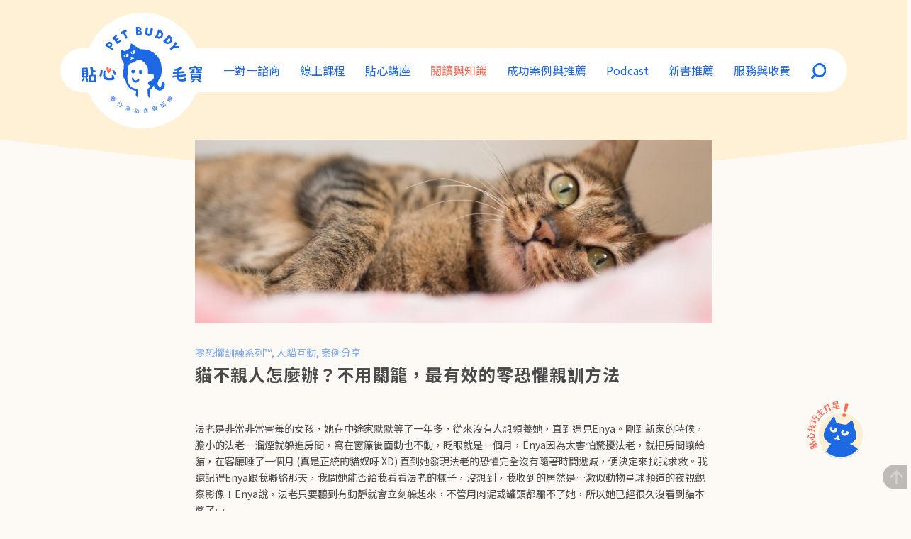

--- FILE ---
content_type: text/html; charset=UTF-8
request_url: https://www.petbuddytraining.com/cat-behavior-article/cat-behavior-article-fear-free-4
body_size: 11189
content:
<!doctype html>
<html>

<head>
    <meta charset="utf-8">
<meta http-equiv="X-UA-Compatible" content="IE=edge">
<meta name="viewport" content="width=device-width, initial-scale=1">
<title>貓不親人怎麼辦？不用關籠，最有效的零恐懼親訓方法｜貼心毛寶：貓行為諮商與訓練</title>
<meta name="description" content="親訓該怎麼做才有效？坊間流傳的關籠觸摸或抱抱親訓，其實容易造成反效果，讓貓更不敢接近人類。貼心毛寶的零恐懼親訓要教你透過簡單的練習，輕鬆找到貓最喜歡的方式，讓貓再也不怕你。">

<link href="https://www.petbuddytraining.com/assets/css/bootstrap.css" rel="stylesheet">


<link href="https://www.petbuddytraining.com/assets/css/core.css?v=20250219" rel="stylesheet">
<link rel="stylesheet" media="(min-width:992px)" href="https://www.petbuddytraining.com/assets/css/coreD.css?v=20250219" />


<link rel="stylesheet" href="https://cdnjs.cloudflare.com/ajax/libs/animate.css/4.1.1/animate.min.css" />

<link href="https://www.petbuddytraining.com/assets/css/fontawesome/css/all.css" rel="stylesheet">

<link href="https://www.petbuddytraining.com/assets/css/aos.css" rel="stylesheet">







<link rel="apple-touch-icon" sizes="57x57" href="https://www.petbuddytraining.com/assets/img/ficon/apple-icon-57x57.png">
<link rel="apple-touch-icon" sizes="60x60" href="https://www.petbuddytraining.com/assets/img/ficon/apple-icon-60x60.png">
<link rel="apple-touch-icon" sizes="72x72" href="https://www.petbuddytraining.com/assets/img/ficon/apple-icon-72x72.png">
<link rel="apple-touch-icon" sizes="76x76" href="https://www.petbuddytraining.com/assets/img/ficon/apple-icon-76x76.png">
<link rel="apple-touch-icon" sizes="114x114" href="https://www.petbuddytraining.com/assets/img/ficon/apple-icon-114x114.png">
<link rel="apple-touch-icon" sizes="120x120" href="https://www.petbuddytraining.com/assets/img/ficon/apple-icon-120x120.png">
<link rel="apple-touch-icon" sizes="144x144" href="https://www.petbuddytraining.com/assets/img/ficon/apple-icon-144x144.png">
<link rel="apple-touch-icon" sizes="152x152" href="https://www.petbuddytraining.com/assets/img/ficon/apple-icon-152x152.png">
<link rel="apple-touch-icon" sizes="180x180" href="https://www.petbuddytraining.com/assets/img/ficon/apple-icon-180x180.png">
<link rel="icon" type="image/png" sizes="192x192" href="https://www.petbuddytraining.com/assets/img/ficon/android-icon-192x192.png">
<link rel="icon" type="image/png" sizes="32x32" href="https://www.petbuddytraining.com/assets/img/ficon/favicon-32x32.png">
<link rel="icon" type="image/png" sizes="96x96" href="https://www.petbuddytraining.com/assets/img/ficon/favicon-96x96.png">
<link rel="icon" type="image/png" sizes="16x16" href="https://www.petbuddytraining.com/assets/img/ficon/favicon-16x16.png">
<link rel="manifest" href="https://www.petbuddytraining.com/assets/img/ficon/manifest.json">
<meta name="msapplication-TileColor" content="#ffffff">
<meta name="msapplication-TileImage" content="https://www.petbuddytraining.com/assets/img/ficon/ms-icon-144x144.png">
<meta name="theme-color" content="#ffffff">



<link rel="preconnect" href="https://fonts.googleapis.com">
<link rel="preconnect" href="https://fonts.gstatic.com" crossorigin>
<link href="https://fonts.googleapis.com/css2?family=Noto+Sans+TC:wght@400;500;700&display=swap" rel="stylesheet">

    <meta property="og:title" content="貓不親人怎麼辦？不用關籠，最有效的零恐懼親訓方法｜貼心毛寶：貓行為諮商與訓練">
    <meta property="og:description" content="親訓該怎麼做才有效？坊間流傳的關籠觸摸或抱抱親訓，其實容易造成反效果，讓貓更不敢接近人類。貼心毛寶的零恐懼親訓要教你透過簡單的練習，輕鬆找到貓最喜歡的方式，讓貓再也不怕你。">

<meta property="og:image" content="https://www.petbuddytraining.com/upload/knowledge_872fcc27e3.jpg">





<!-- Global site tag (gtag.js) - Google Analytics
<script async src="https://www.googletagmanager.com/gtag/js?id=G-M28SXHQ82P"></script>
<script>
  window.dataLayer = window.dataLayer || [];
  function gtag(){dataLayer.push(arguments);}
  gtag('js', new Date());

  gtag('config', 'G-M28SXHQ82P');
</script> -->

<!-- Global site tag (gtag.js) - Google Analytics -->
<script async src="https://www.googletagmanager.com/gtag/js?id=UA-144005044-1"></script>
<script>
  window.dataLayer = window.dataLayer || [];
  function gtag(){dataLayer.push(arguments);}
  gtag('js', new Date());

  gtag('config', 'UA-144005044-1');
</script>

<!-- Meta Pixel Code -->

<script>

!function(f,b,e,v,n,t,s)

{if(f.fbq)return;n=f.fbq=function(){n.callMethod?

n.callMethod.apply(n,arguments):n.queue.push(arguments)};

if(!f._fbq)f._fbq=n;n.push=n;n.loaded=!0;n.version='2.0';

n.queue=[];t=b.createElement(e);t.async=!0;

t.src=v;s=b.getElementsByTagName(e)[0];

s.parentNode.insertBefore(t,s)}(window, document,'script',

'https://connect.facebook.net/en_US/fbevents.js');

fbq('init', '24273317202285275');

fbq('track', 'PageView');

</script>

<noscript><img height="1" width="1" style="display:none"

src="https://www.facebook.com/tr?id=24273317202285275&ev=PageView&noscript=1"

/></noscript>



    <link href="https://www.petbuddytraining.com/assets/css/inside.css?v=20250219" rel="stylesheet">
    <link rel="stylesheet" media="(min-width:992px)" href="https://www.petbuddytraining.com/assets/css/insideD.css?v=20250219" />
    <link rel="canonical" href="https://www.petbuddytraining.com/cat-behavior-article/cat-behavior-article-fear-free-4" />
</head>

<body class="inside freeEdit headerLight">



    
<!-- Modal -->
<div class="modal fade" id="navsModal" tabindex="-1" aria-labelledby="exampleModalLabel" aria-hidden="true">
    <div class="modal-dialog">

        <div class="myClose forD">
            <img src="https://www.petbuddytraining.com/assets/img/myClose.svg" class="myClose" data-dismiss="modal" aria-label="Close">
        </div>



        <div class="modal-content">
            <div class="modal-body">

                <div class="text-right mb15">
                    <div class="myClose forM">
                        <img src="https://www.petbuddytraining.com/assets/img/myClose.svg" class="myClose" data-dismiss="modal" aria-label="Close">
                    </div>
                </div>


                <div class="oneNavs">
                    <a href="https://www.petbuddytraining.com/">
                    <!-- <a href="https://www.petbuddytraining.com/cat-behavior-article/know-petbuddy-cat-behavior-consultant"> -->
                        <div class="oneNav">一對一諮商</div>
                    </a>
                    <a href="https://www.petbuddytraining.com/cat-behavior-course">
                        <div class="oneNav">線上課程</div>
                    </a>
                    <a href="https://www.petbuddytraining.com/cat-behavior-lecture">
                        <div class="oneNav">貼心講座</div>
                    </a>
                    <a href="https://www.petbuddytraining.com/cat-behavior-article">
                        <div class="oneNav">閱讀與知識</div>
                    </a>
                    
                     <a href="https://www.petbuddytraining.com/cat-behavior-casestudy">
                        <div class="oneNav">成功案例與推薦</div>
                    </a>
                    
                    <a href="https://www.petbuddytraining.com/cat-behavior-article/podcast">
                        <div class="oneNav">Podcast</div>
                    </a>

                    <a href="https://www.petbuddytraining.com/cat-behavior-book">
                        <div class="oneNav">新書推薦</div>
                    </a>
                    
                    <a href="https://www.petbuddytraining.com/cat-behavior-consultation">
                    <!-- <a href="https://www.petbuddytraining.com/cat-behavior-article/know-petbuddy-cat-behavior-consultant"> -->
                        <div class="oneNav">服務與收費</div>
                    </a>
                </div>




            </div>

        </div>
    </div>
</div>




<!-- Modal -->
<div class="modal fade" id="searchBox" tabindex="-1" aria-labelledby="exampleModalLabel" aria-hidden="true">
    <div class="modal-dialog">

        <div class="myClose forD">
            <img src="https://www.petbuddytraining.com/assets/img/myClose.svg" class="myClose" data-dismiss="modal" aria-label="Close">
        </div>

        <div class="modal-content">
            <form action="https://www.petbuddytraining.com/search.php" method="get">
            <div class="modal-body text-left">

                <div class="text-right">
                    <div class="myClose forM">
                        <img src="https://www.petbuddytraining.com/assets/img/myClose.svg" class="myClose" data-dismiss="modal" aria-label="Close">
                    </div>
                </div>

                <h4 class="mb15">搜尋</h4>

                <div class="input-group">
                    <!-- <input type="text" class="form-control" placeholder="請輸入關鍵字" onkeyup="$('#search_input').attr('href', 'https://www.petbuddytraining.com/search.php?keyword='+$(this).val())" id="modal_keyword"> -->
                     <input type="text" class="form-control" placeholder="請輸入關鍵字" name="keyword" id="modal_keyword">
                    <div class="input-group-append">
                        <!-- <a href="javascript: void(0)" onclick="location.href='https://www.petbuddytraining.com/search.php?keyword='+$('#modal_keyword').val()"  id="search_input" target="_self">
                            <div class="btn inputButton">
                                搜尋
                            </div>
                        </a> -->
                        <a href="javascript: void(0)" onclick="$('#search_btn').click()"  id="search_input" target="_self">
                            <div class="btn inputButton">
                                搜尋
                            </div>
                        </a>
                        <button type="submit" id="search_btn" class="d-none"></button>
                    </div>
                </div>




            </div>
            </form>

        </div>
    </div>
</div>




<!-- Modal -->
<div class="modal fade" id="select1" tabindex="-1" aria-hidden="true">
    <div class="modal-dialog">



        <div class="modal-content">
            <div class="modal-body text-left">

                <div class="text-right">
                    <div class="myClose">
                        <img src="https://www.petbuddytraining.com/assets/img/myClose.svg" class="myClose" data-dismiss="modal" aria-label="Close">
                    </div>
                </div>
                            <div class="custom-control custom-checkbox">
                    <input type="checkbox" class="custom-control-input" id="customCheck1" name="m_filter1_chk[]" value="" >
                    <label class="custom-control-label" for="customCheck1">零恐懼訓練系列™</label>
                </div>
            
                

                <a href="javascript: m_filter1()" >
                    <div class="myBtn blue mt15">完成</div>
                </a>





            </div>

        </div>
    </div>
</div>
<script>
function m_filter1()
{
    var checked_list = [];
    $("input[name='m_filter1_chk[]']:checked").each(function ()
    {
        checked_list.push($(this).val());
    });
    $("input[name='m_filter2_chk[]']:checked").each(function ()
    {
        checked_list.push($(this).val());
    });
    location.href = '?id=57&filter='+checked_list.join(';');
}

</script>




<!-- Modal -->
<div class="modal fade" id="select2" tabindex="-1" aria-hidden="true">
    <div class="modal-dialog">



        <div class="modal-content">
            <div class="modal-body text-left">

                <div class="text-right">
                    <div class="myClose">
                        <img src="https://www.petbuddytraining.com/assets/img/myClose.svg" class="myClose" data-dismiss="modal" aria-label="Close">
                    </div>
                </div>


                

                
                <a href="javascript: m_filter2()">
                    <div class="myBtn blue mt15">完成</div>
                </a>





            </div>

            <script>
                function m_filter2()
                {
                    var checked_list = [];
                    $("input[name='m_filter1_chk[]']:checked").each(function ()
                    {
                        checked_list.push($(this).val());
                    });
                    $("input[name='m_filter2_chk[]']:checked").each(function ()
                    {
                        checked_list.push($(this).val());
                    });
                                        location.href = '?id=57&filter='+checked_list.join(';');
                }

            </script>

        </div>
    </div>
</div>


<!-- Modal -->
<!--
<div class="modal fade" id="subscription" tabindex="-1" aria-labelledby="exampleModalLabel" aria-hidden="true">
    <div class="modal-dialog">


        <div class="modal-content">
            <div class="modal-body text-center">

                <div class="text-right">
                    <div class="myClose forM">
                        <img src="https://www.petbuddytraining.com/assets/img/myClose.svg" class="myClose" data-dismiss="modal" aria-label="Close">
                    </div>
                </div>

                <h4 class="grey mt30 mb5">貼心毛寶 貓事貓人</h4>

                <p class="lightGrey mb30">分享最實用的養貓技巧</p>

                <div class="form-group">
                    <input type="text" class="form-control" placeholder="真實姓名">
                </div>
                
                <div class="form-group">
                    <input type="text" class="form-control" placeholder="Email">
                </div>
                
                   <a href="###">
                    <div class="myBtn blue">免費訂閱</div>
                </a>
                
                <img src="https://www.petbuddytraining.com/assets/img/subscriptionCat.svg" class="subscriptionCat">




            </div>

        </div>
    </div>
</div>
-->
<div class="modal fade" id="subscription" tabindex="-1" aria-labelledby="exampleModalLabel" aria-hidden="true">
    <div class="modal-dialog">


        <div class="modal-content">
            <div class="modal-body text-center">

                <div class="text-right">
                    <div class="myClose forM">
                        <img src="https://www.petbuddytraining.com/assets/img/myClose.svg" class="myClose" data-dismiss="modal" aria-label="Close">
                    </div>
                </div>

<!--                <script src=https://pet-buddy.mykajabi.com/forms/208231/embed.js></script>-->
<!--                <script src=https://pet-buddy.mykajabi.com/forms/652115/embed.js></script>-->
                
<!--                <script src=https://pet-buddy.mykajabi.com/forms/2147818644/embed.js></script>-->
                <!-- <script src=https://pet-buddy.mykajabi.com/forms/2147926847/embed.js></script> -->
                <script src=https://pet-buddy.mykajabi.com/forms/652115/embed.js></script>


            </div>

        </div>
    </div>
</div>




    <!-- 不包含index、service-->

<div class="loading">
    <img src="https://www.petbuddytraining.com/assets/img/loading.gif">
</div>




<div class="header">
    <div class="container">
        <div class="row">
            <div class="col-12">

                   <div class="navBar">
                    <a href="https://www.petbuddytraining.com/">
                        <img src="https://www.petbuddytraining.com/assets/img/logo.svg" class="logo">
                    </a>

                    <div class="oneNavs">
                        <a href="https://www.petbuddytraining.com/">
                        <!-- <a href="https://www.petbuddytraining.com/cat-behavior-article/know-petbuddy-cat-behavior-consultant"> -->
                            <div class="oneNav">一對一諮商</div>
                        </a>
                        <a href="https://www.petbuddytraining.com/cat-behavior-course">
                            <div class="oneNav">線上課程</div>
                        </a>
                        <a href="https://www.petbuddytraining.com/cat-behavior-lecture">
                            <div class="oneNav">貼心講座</div>
                        </a>
                        <a href="https://www.petbuddytraining.com/cat-behavior-article">
                            <div class="oneNav">閱讀與知識</div>
                        </a>
                        <a href="https://www.petbuddytraining.com/cat-behavior-casestudy">
                            <div class="oneNav">成功案例與推薦</div>
                          <a href="https://www.petbuddytraining.com/cat-behavior-article/podcast">
                            <div class="oneNav">Podcast</div>
                        </a>

                        <a href="https://www.petbuddytraining.com/cat-behavior-book">
                            <div class="oneNav">新書推薦</div>
                        </a>
                        
                        <a href="https://www.petbuddytraining.com/cat-behavior-consultation">
                        <!-- <a href="https://www.petbuddytraining.com/cat-behavior-article/know-petbuddy-cat-behavior-consultant"> -->
                            <div class="oneNav">服務與收費</div>
                        </a>
                    </div>


                    <div class="d-lg-none">
                        <img src="https://www.petbuddytraining.com/assets/img/hamburg.svg" class="hamburg" data-toggle="modal" data-target="#navsModal">
                    </div>

                    <img src="https://www.petbuddytraining.com/assets/img/magnifier.svg" class="magnifier" data-toggle="modal" data-target="#searchBox">

<!--
                    <div class="searchArea">
                        <img src="https://www.petbuddytraining.com/assets/img/magnifier.svg" class="magnifier">
                        <img src="https://www.petbuddytraining.com/assets/img/myClose.svg" class="myClose" onclick="closeSearchInput();">

                        <div class="form-group">
                            <input type="text" class="form-control" value="" placeholder="請輸入關鍵字" id="searchInput">
                        </div>
                    </div>
-->

                </div>
            </div>
            <div class="col-12">
                  <h1>線上課程</h1>
            </div>
        </div>
    </div>




</div>



<!-- container -->
    <div class="container">
        <div class="row">

            <div class="col-12 col-lg-8 offset-lg-2">
                <img src="https://www.petbuddytraining.com/upload/knowledge_872fcc27e3.jpg" class="img-fluid banner">
            </div>

            <div class="col-12 col-lg-8 offset-lg-2 text-left customFont">
                <p class="small myTags">
                                        <a href="https://www.petbuddytraining.com/cat-behavior-article?filter=fear-free">零恐懼訓練系列™</a>, <a href="https://www.petbuddytraining.com/cat-behavior-article?filter=cat-human-bonding">人貓互動</a>, <a href="https://www.petbuddytraining.com/cat-behavior-article?filter=behavior-training-cast-study">案例分享</a>                <h1 class="grey">貓不親人怎麼辦？不用關籠，最有效的零恐懼親訓方法</h1>
                                
                <p><img alt="" class="img-fluid" src="https://www.ydcreative.url.tw/demo/202109171440_cat/upload/041-1.jpg" /></p>

<p>法老是非常非常害羞的女孩，她在中途家默默等了一年多，從來沒有人想領養她，直到遇見Enya。剛到新家的時候，膽小的法老一溜煙就躲進房間，窩在窗簾後面動也不動，眨眼就是一個月，Enya因為太害怕驚擾法老，就把房間讓給貓，在客廳睡了一個月 (真是正統的貓奴呀 XD) 直到她發現法老的恐懼完全沒有隨著時間遞減，便決定來找我求救。我還記得Enya跟我聯絡那天，我問她能否給我看看法老的樣子，沒想到，我收到的居然是&hellip;激似動物星球頻道的夜視觀察影像！Enya說，法老只要聽到有動靜就會立刻躲起來，不管用肉泥或罐頭都騙不了她，所以她已經很久沒看到貓本尊了&hellip;</p>

<p>其實像法老這麼極度害羞的貓，如果用傳統的關籠親訓方式，只會把她逼向絕境，讓她對人類的印象更糟糕，所以我決定反其道而行，先詳細敘述親訓計畫，並帶Enya瞭解法老的恐懼，Enya的配合度極高，法老幾乎每週都有進步，短短兩個月內，她對人類的好感也急遽上升。</p>

<p>我用的這套方法被我稱為《零恐懼親訓》，這套訓練是貼心毛寶的獨家訓練，它的原型來自我十年前的經驗。當時，我是個資深貓奴兼上班族，下班後會到流浪貓協會當志工，在協會裡，志工可以選擇要照顧親人的幼貓，或是不親人的成貓及老貓，因為我一直對身心殘疾的成貓及老貓特別有感觸，所以選擇照顧不親人的貓，當時，我深刻體驗貓的各種創傷和恐懼，也有非常深刻的反思，於是我決定設計新的親訓方法，也就是大家現在看到的《零恐懼親訓》。</p>

<p>這十年來，《零恐懼親訓》除了用在救援和改善行為問題，我也常用來幫滯銷的怕怕貓拍送養照，照片裡的菜菜就是我用《零恐懼親訓》的技巧拍攝的，後來也幫怕怕貓菜菜順利找到幸福。</p>

<p>傳統的「親訓」顧名思義就是「親人訓練」，你可能常聽到，或在網路上隨處都能找到相關資料，人類會把貓放在空蕩蕩的籠子裡，每天戴大手套或徒手強迫摸、抱貓，有些人會聲稱只要每天做貓就會習慣，也會親人，但這些人可能沒告訴你，或者根本沒發現，很多貓在被放出籠，或重獲自由後，就再也不願意接近人類，並會永遠保持距離，可是如果你強硬去摸抱，他們還是會喜歡，甚至呼嚕。</p>

<p>這個奇怪又矛盾的行為其實是有科學根據的，行為學家稱為「習得性無助反應 (Learned helplessness)」，用白話文來解釋就是：貓從經驗中學到不管他再怎麼反抗都改變不了被強迫的事實，於是他學會習慣、甚至學會享受，曾經有國外資深的中途比喻，這就是貓版的「斯德哥爾摩症候群 (Stockholm syndrome)」，我覺得一點也沒錯，這也是關籠親訓和強迫摸抱最大的後遺症，因為貓的真實性格會完全被扭曲！所以貼心毛寶的《零恐懼親訓》不把貓關籠，不過與其說是「親人訓練」，我更想把這個訓練解釋為「尋找人貓都舒服的生活方式」。貓可以自由躲藏、人也不用冒險跟貓搏鬥，我會針對不同的家庭環境和貓的個性，設計適合的調整技巧和做法，其中一個最有用的技巧，就是我常說的「把主權交給貓」&hellip;。</p>

<p>很多人光看字面上的意思會誤解，以為是貓想幹嘛都順從就會有用的意思，其實不是喔～我們必須先徹底瞭解貓的習性，他喜歡爬高高？還是喜歡躲藏？他最愛吃什麼？他對玩具的反應如何？什麼樣的狀況會讓他覺得很安心？先找到「對貓來說最有價值的互動」，再搭配環境和家人的個性，把互動設計在日常裡讓貓選擇，他才會覺得自己有主權，並慢慢相信人類。</p>

<p>舉例來說，如果貓喜歡吃肉泥，但是怕人，他的願望可能是：「我要吃肉泥，但我希望你馬上消失！」如果你可以把肉泥遞上，並馬上消失，那就是把選擇的主權交給他了，練習一陣子以後，貓會開始信任你，他也會慢慢下修標準&hellip;「我要吃肉泥，但我希望你站遠遠」、「我要吃肉泥，你可以站旁邊但不要摸我」、「我要吃肉泥，你摸我也沒關係」、「我不用吃肉泥，你也可以摸我」久而久之，他就會越來越不怕人。</p>

<p>所以如果你想親訓，只要用這樣的概念動動腦，找到對貓來說最有價值的互動，就能設計出適合你和貓的《零恐懼親訓》方法了！</p>

<p><a href="https://pet-buddy.mykajabi.com/pl/89425" target="_blank">我想收到更多【實用養貓資訊】</a></p>

                <div class="row shareArea" style="margin-bottom:15px;">

                    <div class="col-8">
                        <p class="blue">分享此文章</p>
                        <a target="_blank" href="https://www.facebook.com/sharer/sharer.php?u=https://www.petbuddytraining.com/cat-behavior-article/cat-behavior-article-fear-free-4">
                            <img src="https://www.petbuddytraining.com/assets/img/fb.svg">
                        </a>
                    </div>
                    <div class="col-4 text-right small blue">
                        2020.10.15                    </div>

                </div>




                <div class="greyLine"></div>








            </div>


            <div class="col-12 col-lg-8 offset-lg-2 text-left">

                <div class="text-center">
                    <h5 class="grey mb15">再看一則</h5>
                </div>



                <div class="d-lg-none">
                    <div class="row issues">
                                                    <div class="col-12">
                                <a href="https://www.petbuddytraining.com/cat-behavior-article/why-is-my-cat-meowing-non-stop">
                                    <div class="oneIssue">
                                        <img src="https://www.petbuddytraining.com/upload/knowledge_505ced831b.jpg" class="img-fluid">

                                        <div class="information">
                                            <div class="title">
                                                <p>【貼心讀喵術】貓咪為何一直叫？帶你解析八個主要原因！</p>
                                            </div>
                                            <div class="row">
                                                <div class="col-6">

                                                </div>
                                                <div class="col-6 text-right">
                                                    <p class="small type">文章</p>
                                                </div>
                                            </div>

                                        </div>
                                    </div>
                                </a>
                            </div>
                                                    <div class="col-12">
                                <a href="https://www.petbuddytraining.com/cat-behavior-article/cat-behavior-article-relationship-02">
                                    <div class="oneIssue">
                                        <img src="https://www.petbuddytraining.com/upload/knowledge_5e4438865a.jpg" class="img-fluid">

                                        <div class="information">
                                            <div class="title">
                                                <p>【人貓互動系列】貓咪也會分離焦慮？！8個技巧幫他減壓</p>
                                            </div>
                                            <div class="row">
                                                <div class="col-6">

                                                </div>
                                                <div class="col-6 text-right">
                                                    <p class="small type">文章</p>
                                                </div>
                                            </div>

                                        </div>
                                    </div>
                                </a>
                            </div>
                                                    <div class="col-12">
                                <a href="https://www.petbuddytraining.com/cat-behavior-article/cat-behavior-article-overgrooming-case-study-01">
                                    <div class="oneIssue">
                                        <img src="https://www.petbuddytraining.com/upload/knowledge_135110ea3d.jpg" class="img-fluid">

                                        <div class="information">
                                            <div class="title">
                                                <p>貓咪舔毛過度怎麼辦？5個正確觀念教你從根本改善舔毛問題！</p>
                                            </div>
                                            <div class="row">
                                                <div class="col-6">

                                                </div>
                                                <div class="col-6 text-right">
                                                    <p class="small type">文章</p>
                                                </div>
                                            </div>

                                        </div>
                                    </div>
                                </a>
                            </div>
                        

                    </div><!-- .issues -->
                </div>


                <div class="d-none d-lg-block">

                    <div id="oneKnowledgeCarousel" class="carousel slide" data-ride="carousel">
                        <ol class="carousel-indicators">
                            <li data-target="#oneKnowledgeCarousel" data-slide-to="0" class="active"></li><li data-target="#oneKnowledgeCarousel" data-slide-to="1" ></li>                        </ol>
                        <div class="carousel-inner">
                            <div class="carousel-item active">

                                <div class="row issues oneKnowledge">


                                                                            <div class="col-4">
                                            <a href="https://www.petbuddytraining.com/cat-behavior-article/why-is-my-cat-meowing-non-stop">
                                                <div class="oneIssue">
                                                    <img src="https://www.petbuddytraining.com/upload/knowledge_505ced831b.jpg" class="img-fluid">

                                                    <div class="information">
                                                        <div class="title">
                                                            <p>【貼心讀喵術】貓咪為何一直叫？帶你解析八個主要原因！</p>
                                                        </div>
                                                        <div class="row">
                                                            <div class="col-6">

                                                            </div>
                                                            <div class="col-6 text-right">
                                                                <p class="small type">文章</p>
                                                            </div>
                                                        </div>

                                                    </div>
                                                </div>
                                            </a>
                                        </div>
                                                                            <div class="col-4">
                                            <a href="https://www.petbuddytraining.com/cat-behavior-article/cat-behavior-article-relationship-02">
                                                <div class="oneIssue">
                                                    <img src="https://www.petbuddytraining.com/upload/knowledge_5e4438865a.jpg" class="img-fluid">

                                                    <div class="information">
                                                        <div class="title">
                                                            <p>【人貓互動系列】貓咪也會分離焦慮？！8個技巧幫他減壓</p>
                                                        </div>
                                                        <div class="row">
                                                            <div class="col-6">

                                                            </div>
                                                            <div class="col-6 text-right">
                                                                <p class="small type">文章</p>
                                                            </div>
                                                        </div>

                                                    </div>
                                                </div>
                                            </a>
                                        </div>
                                                                            <div class="col-4">
                                            <a href="https://www.petbuddytraining.com/cat-behavior-article/cat-behavior-article-overgrooming-case-study-01">
                                                <div class="oneIssue">
                                                    <img src="https://www.petbuddytraining.com/upload/knowledge_135110ea3d.jpg" class="img-fluid">

                                                    <div class="information">
                                                        <div class="title">
                                                            <p>貓咪舔毛過度怎麼辦？5個正確觀念教你從根本改善舔毛問題！</p>
                                                        </div>
                                                        <div class="row">
                                                            <div class="col-6">

                                                            </div>
                                                            <div class="col-6 text-right">
                                                                <p class="small type">文章</p>
                                                            </div>
                                                        </div>

                                                    </div>
                                                </div>
                                            </a>
                                        </div>
                                    





                                </div>

                            </div>
                                                            <div class="carousel-item">

                                    <div class="row issues">
                                                                                    <div class="col-4">
                                                <a href="https://www.petbuddytraining.com/cat-behavior-article/cat-behavior-article-fear-free-carriertraining-01">
                                                    <div class="oneIssue">
                                                        <img src="https://www.petbuddytraining.com/upload/knowledge_1b4dce7346.jpg" class="img-fluid">

                                                        <div class="information">
                                                            <div class="title">
                                                                <p>【零恐懼醫療訓練™系列】如何讓貓咪不怕外出籠？完整訓練指南大公開！</p>
                                                            </div>
                                                            <div class="row">
                                                                <div class="col-6">

                                                                </div>
                                                                <div class="col-6 text-right">
                                                                    <p class="small type">文章</p>
                                                                </div>
                                                            </div>

                                                        </div>
                                                    </div>
                                                </a>
                                            </div>
                                                                                    <div class="col-4">
                                                <a href="https://www.petbuddytraining.com/cat-behavior-article/should-i-walk-my-cat">
                                                    <div class="oneIssue">
                                                        <img src="https://www.petbuddytraining.com/upload/knowledge_d5250d705a.jpg" class="img-fluid">

                                                        <div class="information">
                                                            <div class="title">
                                                                <p>為什麼不遛貓？豐富家中環境 4 技巧，不遛貓也能讓貓在家不無聊！</p>
                                                            </div>
                                                            <div class="row">
                                                                <div class="col-6">

                                                                </div>
                                                                <div class="col-6 text-right">
                                                                    <p class="small type">文章</p>
                                                                </div>
                                                            </div>

                                                        </div>
                                                    </div>
                                                </a>
                                            </div>
                                                                                    <div class="col-4">
                                                <a href="https://www.petbuddytraining.com/cat-behavior-article/can-i-hand-feed-my-picky-eating-cat">
                                                    <div class="oneIssue">
                                                        <img src="https://www.petbuddytraining.com/upload/knowledge_eb66747dae.jpg" class="img-fluid">

                                                        <div class="information">
                                                            <div class="title">
                                                                <p>貓咪不吃飯改用手餵就好嗎？三大餵貓核心觀念分享，有效改善挑食貓！</p>
                                                            </div>
                                                            <div class="row">
                                                                <div class="col-6">

                                                                </div>
                                                                <div class="col-6 text-right">
                                                                    <p class="small type">文章</p>
                                                                </div>
                                                            </div>

                                                        </div>
                                                    </div>
                                                </a>
                                            </div>
                                                                            </div>

                                </div>

                            

                        </div>


                        <a class="carousel-control-prev" href="#oneKnowledgeCarousel" role="button" data-slide="prev">
                            <img src="https://www.petbuddytraining.com/assets/img/indexBanner/leftArrow.svg" class="leftArrow">
                        </a>
                        <a class="carousel-control-next" href="#oneKnowledgeCarousel" role="button" data-slide="next">
                            <img src="https://www.petbuddytraining.com/assets/img/indexBanner/rightArrow.svg" class="rightArrow">
                        </a>



                    </div><!-- .oneKnowledgeCarousel -->


                </div>









            </div>








        </div>





    </div>







    <div class="subscription">
    <img src="https://www.petbuddytraining.com/assets/img/subscription.svg" data-toggle="modal" data-target="#subscription">
</div>


<div class="goTop">
    <img src="https://www.petbuddytraining.com/assets/img/top.svg" onclick="goToTop();">
</div>


<div class="footer">

     <div class="footerGradient">
         <div class="container">
             <div class="row align-items-center">
                 <div class="col-12 col-lg-4 newsletter" style="background-color: #1D69E5;">
                     <p>想看更多實用養貓資訊</p>
                     <a href="https://pet-buddy.mykajabi.com/opt-in-e0e6c0e5-ec84-47df-a92e-a2bf33fd9316" target="_blank">
                         <div class="myBtn outLine">
                             訂閱電子報
                         </div>
                     </a>
                 </div>
                 <div class="col-12 col-lg-8 footerRight" style="background-color: transparent;">
                     <p class="mb10">E-mail：<a href="/cdn-cgi/l/email-protection#ed9d88998f98898994999f8c848384838aad8a808c8481c38e8280" style="display:inline;">
                             <span class="smallLink blue"><span class="__cf_email__" data-cfemail="80f0e5f4e2f5e4e4f9f4f2e1e9eee9eee7c0e7ede1e9ecaee3efed">[email&#160;protected]</span></span>
                         </a></p>

                     <div class="d-none d-lg-block">
                         <p class="small">服務範圍：台灣本島、世界各地，只要有WiFi，我就有辦法解決</p>
                     </div>

                     <div class="twoSmallLinkArea">
                         <a href="privacy_policy.php">
                             <div class="smallLink small">隱私權政策</div>
                         </a>
                         <a href="terms_of_service.php">
                             <div class="smallLink small">服務條款</div>
                         </a>
                     </div>
                     <a href="https://www.facebook.com/petbuddytraining/?pnref=lhc" target="_blank">
                         <img src="https://www.petbuddytraining.com/assets/img/fb.svg" class="socialIcon socialIconFb">
                     </a>
                     <a href="https://www.instagram.com/petbuddytraining/" target="_blank">
                         <img src="https://www.petbuddytraining.com/assets/img/ig.svg" class="socialIcon socialIconIg">
                     </a>
<a href="https://lin.ee/VlULZHn" target="_blank">
                        <img src="https://www.petbuddytraining.com/assets/img/line.svg" class="socialIcon socialIconLine">
                    </a>
                 </div>
             </div>
         </div>
     </div>

     <img src="https://www.petbuddytraining.com/assets/img/footerCat.svg" class="footerCat" data-aos="fade-left" data-aos-offset="0">

     <div class="footerBottomBar">
         <p>©PetBuddyTraining 貼心毛寶有限公司 版權所有 轉載必究.</p>
     </div>
 </div>


    <!-- footer_js -->
    <!-- footer_js -->
    <!-- footer_js -->

    <!--  ******************************************* js *********************************************** -->

<script data-cfasync="false" src="/cdn-cgi/scripts/5c5dd728/cloudflare-static/email-decode.min.js"></script><script src="https://www.petbuddytraining.com/assets/js/jquery.js"></script>

<script src="https://www.petbuddytraining.com/assets/js/bootstrap.bundle.min.js"></script>

<script src="https://www.petbuddytraining.com/assets/js/aos.js"></script>



<script>
    $(document).ready(function() {
        AOS.init();
        //測試使用 先關閉loading
        //$(".loading").fadeOut(0);
    });

    $(window).on('load', function() {
        $(".loading").fadeOut(0);
    });


    // ↓↓↓↓↓↓↓↓ 滑動到指定位置 ↓↓↓↓↓↓↓↓
    // ↓↓↓↓↓↓↓↓ 滑動到指定位置 ↓↓↓↓↓↓↓↓
    // ↓↓↓↓↓↓↓↓ 滑動到指定位置 ↓↓↓↓↓↓↓↓
    var $body = (window.opera) ? (document.compatMode == "CSS1Compat" ? $('html') : $('body')) : $('html,body');


    function goToTop() {
        $body.animate({
            scrollTop: $("body").offset().top
        }, 1000);
    }


    function slideTo(targetName) {
        if (targetName == "s1") {
            $body.animate({
                scrollTop: $("." + targetName).offset().top - 30
            }, 1000);
        } else {
            $body.animate({
                scrollTop: $("." + targetName).offset().top
            }, 1000);
        }
    }

    function slideTo1800() {
        $body.animate({
            scrollTop: $("body").offset().top + 1800
        }, 1000);
    }


    //index中間的動畫
    //index中間的動畫
    //index中間的動畫




    var after = document.getElementById("after");
    var afterD = document.getElementById("afterD");
    after.style.top = 210 + "px";
    afterD.style.top = 410 + "px";
    //console.log(after.style.top);


    //開始運動與結束運動的捲軸Y
    var startPosition;
    var endPosition;

    window.addEventListener('scroll', function() {

        //兩塊東西的位置 1189
        var twoImageArea = $(".twoImageArea").offset().top
        console.log("twoImageArea" + twoImageArea);

        var value = window.scrollY;
        console.log("value" + value);

        //console.log("$(window).width()=" + $(window).width());

        

        if ($(window).width() < 992) {
            var target = 210 - ((value-700) * 0.5);
            if (target >= 210) {
                target = 210;
            } else if (target < 0) {
                target = 0;
            }
            after.style.top = target + "px";
        } else if ($(window).width() >= 992 ) {
            var target = 410 - ((value-1000) * 1.2);
            if (target >= 410) {
                target = 410;
            } else if (target < 0) {
                target = 0;
            }
            afterD.style.top = target + "px";
        }




        //以下計算在桌機版本，寬高比例的range比較大的時候，會產生無法搞定的bug
        //以下計算在桌機版本，寬高比例的range比較大的時候，會產生無法搞定的bug
        //以下計算在桌機版本，寬高比例的range比較大的時候，會產生無法搞定的bug

        //        //捲動範圍
        //        if ($(window).width() < 992) {
        //            //手機
        //            startPosition = twoImageArea - 450;
        //            endPosition = startPosition + 200;
        //        } else if ($(window).width() >= 992) {
        //            //桌機 約1475 
        //            startPosition = twoImageArea - 489;
        //            endPosition = startPosition + 300;
        //        }
        //
        //
        //        if ($(window).width() < 992) {
        //            //手機
        //            if (value >= startPosition && value <= endPosition) {
        //                //1.1是算式最終產出莫名的誤差後，手動導正的數值
        //                var oneUnit = (endPosition - startPosition) / 210 * 1.1;
        //                console.log("oneUnit" + oneUnit);
        //                after.style.top = (210 - (value - startPosition) * oneUnit) + "px";
        //
        //            } else if (value < startPosition) {
        //                //console.log("value < startPosition");
        //                after.style.top = 210 + "px";
        //            } else if (value > endPosition) {
        //                //console.log("value > endPosition");
        //                after.style.top = 0 + "px";
        //            }
        //        } else if ($(window).width() >= 992) {
        //            //桌機
        //            if (value >= startPosition && value <= endPosition) {
        //                //1.8是算式最終產出莫名的誤差後，手動導正的數值
        //                var oneUnit = (endPosition - startPosition) / 410 * 2;
        //                //如果螢幕較大，會發生錯誤
        //                if ($(window).width() >= 1300 && $(window).width() <= 1920 ) {
        //                    oneUnit = oneUnit * 1.4;
        //                }
        //                else if ($(window).width() > 1920) {
        //                    oneUnit = oneUnit * 3;
        //                }
        //                console.log("oneUnit" + oneUnit);
        //                var afterDStyleTopWillGoTo = (410 - (value - startPosition) * oneUnit);
        //                //如果上面有錯誤，所做的防護機制
        //                if (afterDStyleTopWillGoTo < 0) {
        //                    afterD.style.top = 0 + "px";
        //                }else{
        //                    afterD.style.top = afterDStyleTopWillGoTo + "px";
        //                }
        //
        //            } else if (value < startPosition) {
        //                console.log("value < startPosition");
        //                afterD.style.top = 410 + "px";
        //            } else if (value > endPosition) {
        //                console.log("value > endPosition");
        //                afterD.style.top = 0 + "px";
        //            }
        //            protestAfterDBigerThan0()
        //            console.log("afterD.style.top" + afterD.style.top);
        //          
        //        }




    })




    //    //預設位置
    //    title.style.top = 150 + "px";
    //
    //
    //    //開始計算
    //    window.addEventListener('scroll', function() {
    //        var value = window.scrollY;
    //
    //        /*加上摩擦係數和方位，越接近1，根本來的捲動越接近*/
    //        bg.style.top = value * 0.6 + "px";
    //        moon.style.top = value * 0.6 + "px";
    //        mointain.style.top = value * 0.5 + "px";
    //        road.style.top = value * 0.2 + "px";
    //        title.style.top = 150 + value * 1 + "px";
    //    })






    //search 
    //search
    //search


    //    $(".searchArea").fadeOut(0);


    //    function openSearchInput() {
    //        $(".searchArea").fadeIn(300);
    //
    //        if ($(window).width() >= 992) {
    //            $(".oneNavs").fadeOut(300);
    //        }
    //    }
    //
    //    function closeSearchInput() {
    //        $(".searchArea").fadeOut(300);
    //        if ($(window).width() >= 992) {
    //            $(".oneNavs").fadeIn(300);
    //        }
    //    }
    //
    //    var input = document.getElementById("searchInput");
    //    input.addEventListener("keyup", function(event) {
    //        if (event.keyCode === 13) {
    //            event.preventDefault();
    //            location.href = "knowledge.php";
    //        }
    //    });

</script>




    <script>
        //選單換顏色
        //$("#sidebar .oneNav:nth-child(1) ul li:nth-child(4)").addClass("active");
        //$("#sidebar .oneNav:nth-child(1)").addClass("active");
                    $(".oneNavs a:nth-child(4) .oneNav").addClass("active");
        
        //header
        $(".header h1").remove();
    </script>







<script defer src="https://static.cloudflareinsights.com/beacon.min.js/vcd15cbe7772f49c399c6a5babf22c1241717689176015" integrity="sha512-ZpsOmlRQV6y907TI0dKBHq9Md29nnaEIPlkf84rnaERnq6zvWvPUqr2ft8M1aS28oN72PdrCzSjY4U6VaAw1EQ==" data-cf-beacon='{"version":"2024.11.0","token":"6a57fc5a2c6e412095d465423f5ef425","server_timing":{"name":{"cfCacheStatus":true,"cfEdge":true,"cfExtPri":true,"cfL4":true,"cfOrigin":true,"cfSpeedBrain":true},"location_startswith":null}}' crossorigin="anonymous"></script>
</body>


</html>

--- FILE ---
content_type: text/css
request_url: https://www.petbuddytraining.com/assets/css/core.css?v=20250219
body_size: 1984
content:
@charset "UTF-8";




/************************************* 共用設定 *************************************/

body {

    text-align: center;
    font-family: 'Noto Sans TC', sans-serif;
    background-color: #FDFAF5;
    color: #4A4A4A;
    font-size: 16px;
    line-height: 1.7;
    font-weight: 400;
    overflow-x: hidden;
}


.bold {
    font-weight: bold;
}

.blue {
    color: #1D69E5;
}

.lightBlue {
    color: #7FA9EE;
}

.grey {
    color: #4A4A4A;
}
.lightGrey {
    color: #9B9B9B;
}

.orange {
    color: #FF6B54;
}

.white {
    color: #fff;
}


.red{
    color: #FF6D53;
}

.mr15 {
    margin-right: 15px;
}

.ml15 {
    margin-left: 15px;
}

a {
    color: #1D69E5;
}

a .myBtn,
.myBtn {
    border-radius: 99px;
    color: #fff;
    background-color: #FF6B54;
    display: inline-block;
    padding-top: 5px;
    padding-bottom: 5px;
    padding-left: 20px;
    padding-right: 20px;
    font-weight: 500;
}

a .inputButton {
    color: #fff;
    background-color: #1D69E5;
    border: 1px solid #1D69E5;
    border-radius: 4px;
    border-top-left-radius: 0px;
    border-bottom-left-radius: 0px;
    cursor: pointer;
}

a:hover .inputButton {
    color: #fff;
    opacity: 0.8;
}

a .myBtn.wider {
    padding-left: 40px;
    padding-right: 40px;
}

a .myBtn.blue,
.myBtn.blue {
    background-color: #1D69E5;
}

a .myBtn.outLine,
.myBtn.outLine {
    background-color: transparent;
    color: #fff;
    border: 1px solid #fff;
}

a:hover .myBtn {
    opacity: 0.5;
}

a:active .myBtn {
    box-shadow: inset 0px 2px 5px rgba(0, 0, 0, 0.3);
}

a,
a:hover,
a:active,
a:visited,
a:focus {
    text-decoration: none;
}

img:focus,
a:focus {
    outline: 0;
}


/************************************* form *************************************/

.form-control::-webkit-input-placeholder {
    color: #aaa;
}

.form-control {
    line-height: 1.7;
}


/************************************* carousel *************************************/


.carousel-indicators li {
    width: 8px;
    height: 8px;
    border-radius: 100%;
    margin-left: 7px;
    margin-right: 7px;
}



/************************************* margin *************************************/

.mt0 {
    margin-top: 0px;
}

.mt5 {
    margin-top: 5px;
}

.mt10 {
    margin-top: 10px;
}

.mt15 {
    margin-top: 15px;
}

.mt30 {
    margin-top: 30px;
}

.mt45 {
    margin-top: 45px;
}


.mb0 {
    margin-bottom: 0px;
}

.mb5 {
    margin-bottom: 5px;
}

.mb10 {
    margin-bottom: 10px;
}

.mb15 {
    margin-bottom: 15px;
}

.mb30 {
    margin-bottom: 30px;
}

.mb45 {
    margin-bottom: 45px;
}

/************************************* loading *************************************/

.loading {
    z-index: 999;
    width: 100%;
    height: 100%;
    position: fixed;
    background-color: #FEF1D5;
}

.loading img {
    width: 500px;
    height: auto;
    position: absolute;
    left: 50%;
    margin-left: -250px;
    top: 50%;
    margin-top: -250px;
}


/************************************* font *************************************/

h1,
h2,
h3,
h4,
h5,
h6 {
    color: #1D69E5;
    font-weight: 700;

}

h1,
h2,
h3,
h4 {
    letter-spacing: 1px;
}

.w500 {
    font-weight: 500;
}



/************************************* .footer *************************************/

.goTop {
    position: fixed;
    right: 0px;
    bottom: 30px;
    opacity: 0.4;
    cursor: pointer;
    z-index: 10;
}

.goTop:hover {
    opacity: 1;
}

.subscription {
    position: fixed;
    right: 2px;
/*    right:55px;*/
    bottom: 65px;
    cursor: pointer;
    z-index: 10;
}

.subscription img {
    width: 90px;
    height: auto;
}

.subscription:hover {
       
    opacity: 0.7;
}

.footer {
    position: relative;
}

.footer .newsletter {
    padding: 20px;
    color: #fff;
}


.footer .footerRight {
    color: #1D69E5;
    padding: 15px;
    line-height: 1.5;
}

.footer .footerRight .twoSmallLinkArea {
    margin-bottom: 10px;
}

.footer a .smallLink {
    text-decoration: underline;
    display: inline-block;
    margin-right: 15px;
    color: #7FA9EE;
    margin-bottom: 0px;
}

.footer a .smallLink.blue {
    color: #1D69E5;
}

.footer a:hover .smallLink {
    opacity: 0.5;

}


.footer .footerRight a .socialIcon {
    margin: 0px 5px;
}

.footer .footerRight a:hover .socialIcon {
    opacity: 0.5;
}

.footer .footerBottomBar {
    position: relative;
    color: #fff;
    background-color: #7FA9EE;
    font-size: 12px;
    line-height: 30px;
}

.footer .footerBottomBar p {
    margin-bottom: 0px;
}

.footer .footerCat {
    z-index: 0;
    display: none;
}


/************************************* .header *************************************/

.header {
    background-image: url(../img/indexBannerBg.svg);
    background-size: cover;
    background-position: center bottom;
    background-repeat: no-repeat;
    margin-bottom: 30px;
}




.header .navBar {
    position: relative;
    margin-top: 38px;
    height: 45px;
    line-height: 45px;
    background-color: #fff;
    border-radius: 999px;
    text-align: right;
}

.header .navBar .oneNavs {
    display: none;
}

.header .navBar a .logo {
    position: absolute;
    left: 15px;
    top: 50%;
    margin-top: -48px;
}

.header .navBar a:hover .logo {
/*    margin-top: -48px;*/
    opacity: 0.8;
    opacity: 1;
}


.header .navBar .hamburg {
    cursor: pointer;
    position: absolute;
    right: 50px;
    top: 13px;
}

.header .navBar .magnifier {
    cursor: pointer;
    position: absolute;
    right: 15px;
    top: 11px;
}

.header .navBar .hamburg:hover,
.header .navBar .magnifier:hover {
    opacity: 0.5;
}




/* searchArea */

/*
.header .navBar .searchArea{
    position:relative;  
    display: none;
    top:2px;
}

.header .navBar .searchArea .magnifier{
    position: absolute;
    top:10px;
    right:165px;
    z-index: 1;
}
.header .navBar .searchArea .myClose{
    position: absolute;
    top:12px;
    right:18px;
    z-index: 1;
}




.header .navBar .searchArea #searchInput{
    font-size: 14px;
    position: absolute;
    top:3px;
    right:4px; 
    width:200px;
    border-radius: 999px;
    background-color: #F3F3F3;
    border:none;
    padding-left: 45px;
    padding-right: 40px;
}
*/








/************************************* .modal *************************************/

.myClose {
    cursor: pointer;
    margin-top: -3px;
}

.myClose:hover {
    opacity: 0.5;
}

.modal .myClose.forM {
    display: block;
}

.modal .myClose.forD {
    display: none;
}

/************************************* #searchBox #navsModal  *************************************/



#navsModal .oneNavs {
    display: inherit;
}

#navsModal .oneNavs a .oneNav {
    display: block;
    color: #1D69E5;
    font-size: 18px;
    font-weight: 500;
    margin-bottom: 30px;
}

#navsModal .oneNavs a .oneNav.active {
    color: #FF6B54;
}

#navsModal .oneNavs a:hover .oneNav {
    opacity: 0.5;
}


.modal#searchBox .modal-dialog,
.modal#navsModal .modal-dialog {
    /*    width: 100%;*/
    margin: 0rem;
    margin-left: auto;
    margin-right: auto;
    background-color: #fff;
}


.modal#searchBox .modal-content,
.modal#navsModal .modal-content {
    border: none;
    border-radius: 0px;
}


/************************************* #subscription modal  *************************************/

.modal#subscription .modal-dialog{
    /*    width: 100%;*/
    margin: 0rem;
    margin-left: auto;
    margin-right: auto;
    background-color: #fff;
}
.modal#subscription .modal-content{
    background-color: #FEF1D5;
    border-radius: 0px;
    border: none;
}

.modal#subscription .modal-content input{
    border: none;
    background-color: #FEF9EE;
}

.modal#subscription .modal-content .myBtn{
    padding: 12px 60px;
    margin-bottom: 60px;
    margin-top: 5px;
}


.modal#subscription .modal-content .subscriptionCat{
    width: 80px;
    height: auto;
    position: absolute;
    bottom: -11px;
    right:7px;
}

/************************************* #select1  #select2 *************************************/



.modal#select1 .modal-content,
.modal#select2 .modal-content {
    border: none;
    border-radius: 0px;
}


/*
#select1 {
    color: #fff;
}

#select1 .modal-content {
    background-color: #7FA9EE;
}


.custom-control-label:before {
    background-color: white;
}

.custom-checkbox .custom-control-input:checked ~ .custom-control-label::before {
    background-color: white;
}

.custom-checkbox .custom-control-input:checked~.custom-control-label::after{
        background-image:url("data:image/svg+xml;charset=utf8,%3Csvg xmlns='http://www.w3.org/2000/svg' viewBox='0 0 8 8'%3E%3Cpath fill='blue' d='M6.564.75l-3.59 3.612-1.538-1.55L0 4.26 2.974 7.25 8 2.193z'/%3E%3C/svg%3E");
    }
*/





/************************************* 編輯器字體特殊設定 *************************************/

.customFont h1,
.customFont h1.seo{
    color: #4A4A4A;
    font-size: 24px;
    font-weight: bold;
}

.customFont h2{
    color: #4169E1;
    font-size: 22px;
    font-weight: bold;
}

.customFont h3{
    color: #4A4A4A;
    font-size: 18px;
    font-weight: bold;
}

.customFont h4{
    color: #4A4A4A;
    font-size: 16px;
    font-weight: bold;
}

.customFont h5{
    color: #4A4A4A;
    font-size: 16px;
    font-weight: normal;
}

.customFont h6{
    color: #4A4A4A;
    font-size: 16px;
    font-weight: normal;
}

.customFont p{
    color: #4A4A4A;
    font-size: 14px;
    font-weight: normal;
}





--- FILE ---
content_type: text/css
request_url: https://www.petbuddytraining.com/assets/css/coreD.css?v=20250219
body_size: 500
content:
@charset "UTF-8";

.container,
.continaer-fluid {
    min-width: 1140px;
    /*    width:1110px;*/
}


/************************************* .header *************************************/
.header .navBar {
    margin-top: 68px;
    height: 62px;
    line-height: 62px;

}

.header .navBar a .logo {
    width: 170px;
    margin-top: -81px;
    left: 30px;
}

.header .navBar a:hover .logo {
/*    margin-top: -83px;*/
    opacity: 0.8;
    
    opacity: 1;
}

.header .navBar .oneNavs {
    display: inherit;
    margin-right: 68px;
}

.header .navBar .oneNavs a .oneNav {
    display: inline-block;
    margin-left: 15px;
    margin-right: 15px;
    color: #1D69E5;
    
        margin-left: 12px;
    margin-right: 12px;
}



.header .navBar .oneNavs a .oneNav.active {
    color: #FF6B54;
}

.header .navBar .oneNavs a:hover .oneNav {
    opacity: 0.5;
}

.header .navBar .magnifier {
    right: 30px;
    top: 21px;
}


/* searchArea */
/*

.header .navBar .searchArea{
    position:absolute;
    top:1px;
    right:0px;
    
}

.header .navBar .searchArea .magnifier{
    top:18px;
    right:660px;
}
.header .navBar .searchArea .myClose{
    top:20px;
    right:30px;
}



.header .navBar .searchArea #searchInput{
font-size: 16px;
    width:700px;
    padding-top: 27px;
    padding-bottom: 27px;
     padding-left: 60px;
    padding-right: 60px;
}
*/

/************************************* .footer *************************************/

.subscription {
    right:55px;
}


.footer {
    margin-top: 30px;
}

.footer .footerGradient {
    background: linear-gradient(90deg, #1D69E5 30%, #FDFAF5 30%);
}

.footer .newsletter {
    padding-top: 25px;
    padding-bottom: 25px;
}


.footer .footerRight {
    text-align: left;
}


.footer .footerRight .twoSmallLinkArea {
    margin-bottom: 0px;
}

.footer .footerCat {
    display: inherit;
    position: absolute;
    bottom: 18px;
    left: 50%;
    margin-left: 468px;
}

.footer .socialIconFb {
    position: absolute;
    top: 15px;
    left: 467px;
}

.footer .socialIconIg {
    position: absolute;
    top: 15px;
    left: 513px;
}

.footer .socialIconLine {
    position: absolute;
    top: 15px;
    left: 559px;
}


/************************************* .modal #searchBox *************************************/

.modal#searchBox .modal-dialog,
.modal#navsModal .modal-dialog {
    max-width: 100%;
    background-color: #fff;
}

.modal#searchBox .modal-content,
.modal#navsModal .modal-content {
    width: 800px;
    margin-left: auto;
    margin-right: auto;
}

.modal .myClose.forM {
    display: none;
}

.modal .myClose.forD {
    display: block;
    position: absolute;
    right: 15px;
    top: 15px;
}


/************************************* #subscription modal  *************************************/

.modal#subscription .modal-dialog{
    border:solid #fff 6px;
    border-radius: 10px;
    position: fixed;
    margin: auto;
    width: 330px;
    right: 15px;
    bottom: 60px;
}

.modal#subscription .modal-dialog .modal-content{
    border-radius: 6px;
}

.modal#subscription .myClose.forD {
    right: 15px;
    bottom: 15px;
}

.modal .myClose.forM {
    display: inherit;
    margin-bottom:-15px;
}

--- FILE ---
content_type: text/css
request_url: https://www.petbuddytraining.com/assets/css/inside.css?v=20250219
body_size: 2485
content:
.footerTopCat {
  margin-bottom: -2px;
}




/************************************* .header *************************************/

.inside .header {
  background-image: url(../img/insideHeaderBgBlue.svg);
  min-height: 175px;
}

.inside.headerLight .header {
  background-image: url(../img/insideHeaderBgLIght.svg);
}

.inside.noBg .header {
  background: none;
  min-height: 80px;
}

.inside .header h1 {
  color: #fff;
  margin-top: 35px;
  margin-bottom: 25px;
    font-size: 1.75rem;
}

.inside.headerLight .header h1 {
  color: #1d69e5;
}

/************************************* .issues *************************************/
.issues {
  margin-bottom: 15px;
}

.issues a .oneIssue {
  background-color: #fff;
  border-radius: 6px;

  margin-bottom: 15px;
  text-align: left;
}

.issues.oneKnowledge a .oneIssue {
  min-height: 210px;
}

.issues a:hover .oneIssue {
  opacity: 0.8;
}

.issues a .oneIssue .tag {
  position: absolute;
  right: 15px;
  top: 0px;
  background-color: #ff6b54;
  line-height: 30px;
  padding-left: 10px;
  padding-right: 10px;
  font-size: 14px;
  border-top-right-radius: 6px;
  border-bottom-left-radius: 6px;
  color: #fff;
}

.issues a .oneIssue .tag.blue {
  background-color: #1d69e5;
}

.issues a .oneIssue img {
  border-top-left-radius: 6px;
  border-top-right-radius: 6px;
}

.issues a .oneIssue .information {
  padding: 15px;
  position: relative;
}

.issues a .oneIssue .title {
  font-weight: 500;
  line-height: 1.6;
  min-height: 75px;
  color: #4a4a4a;
}

.issues a .oneIssue .title p {
  margin-bottom: 0px;
}

.issues a .oneIssue .title h2 {
  margin-bottom: 0px;
    font-size: 16px;
    font-weight: 500;
    color: #4a4a4a;
}

.issues a .oneIssue .information .date {
  color: #1d69e5;
  margin-top: 10px;
  margin-bottom: 0px;
}

.issues a .oneIssue .information .type {
  margin-top: 10px;
  margin-bottom: 0px;
  color: #7fa9ee;
}

/************************************* .mySelect *************************************/

.mySelect {
  position: relative;
  border-radius: 99px;
  color: #fff;
  background-color: #1d69e5;
  display: block;
  padding-top: 5px;
  padding-bottom: 5px;
  padding-left: 20px;
  padding-right: 20px;
  font-weight: 500;
  cursor: pointer;
  text-align: left;
  margin-bottom: 30px;
}

.mySelect:hover {
  opacity: 0.8;
}

.mySelect.lightBlue {
  background-color: #7fa9ee;
}

.mySelect .fas {
  /*
    position: absolute;
    right:20px;
    top:0px;
*/
  float: right;
  position: relative;
  top: 3px;
}

/************************************* pagination *************************************/

.pagination {
  margin-bottom: 5px;
  margin-top: -15px;
}

.page-item.active .page-link {
  color: #ff6b54;
  background-color: transparent;
  border-color: none;
}

.page-link {
  background-color: transparent;
  border: none;
}

.page-link:hover {
  background-color: transparent;
  color: #7fa9ee;
}

.page-item.disabled .page-link {
  color: #6c757d;
  background-color: transparent;
  border: none;
}

.pageNumber {
  color: rgba(74, 74, 74, 0.5);
}

/************************************* .editPageBanner *************************************/
.freeEdit p {
  margin-bottom: 20px;
}

p.myTags {
  margin-bottom: 5px;
  color: #7fa9ee;
}

p.myTags a {
  color: #7fa9ee;
}

p.myTags a:hover {
  color: #1d69e5;
}

.freeEdit .banner {
  margin-top: -80px;
  margin-bottom: 30px;
}

.freeEdit h4 {
  line-height: 1.4;
  margin-bottom: 15px;
}

.freeEdit h6 {
  line-height: 1.7;
}

.freeEdit .greyLine {
  border-bottom: 1px solid #979797;
  margin: 15px auto 30px auto;
}

.shareArea {
  margin-bottom: 30px;
}

.shareArea p {
  display: inline-block;
  font-weight: 500;
}

.shareArea img {
  position: relative;
  top: -3px;
  margin-left: 10px;
}

.shareArea a:hover {
  opacity: 0.7;
}

/************************************* .case *************************************/
.cases {
  margin-bottom: 15px;
}

.cases .oneCase {
  padding: 15px;
  background-color: #fff;
  border-radius: 6px;
  margin-bottom: 15px;
  text-align: left;
}

.cases h5 {
  margin-bottom: 15px;
  line-height: 1.4;
  cursor: pointer;
}

.cases h5:hover {
  opacity: 0.7;
}

.cases .writer {
  font-weight: 500;
}

.collapseTrigger .collapseTriggerImg {
  float: right;
  cursor: pointer;
  width: 20px;
  height: 22px;
}

.collapseTrigger .collapseTriggerImg:hover {
  opacity: 0.7;
}

.collapseTriggerImg.down {
  background-image: url(../img/caseDown.svg);
  background-repeat: none;
}

.collapseTriggerImg.up {
  background-image: url(../img/caseUp.svg);
  background-repeat: none;
}

/************************************* service *************************************/

.serviceBannerTextArea {
  margin-top: 45px;
  margin-bottom: 15px;
  text-align: left;
}

.serviceBannerTextArea .serviceBannerGirl {
  display: none;
}

.serviceBannerTextArea h5,
.serviceBannerTextArea h6 {
  color: #4a4a4a;
}

.serviceBannerTextArea ul {
  margin-top: 15px;
  padding-left: 30px;
  padding-bottom: 15px;
}

.serviceCat {
  display: none;
}

.serviceSection2 {
  color: #1d69e5;
  text-align: left;
  margin-bottom: 15px;
}

.serviceSection2 .serviceSection2OneBox {
  margin-bottom: 15px;
}

.serviceSection2 .serviceSection2OneBox .blueBorder {
  display: inherit;
  height: 1px;
  border-bottom: 1px solid #1d69e5;
  margin-bottom: 15px;
}

@media (min-width: 768px) {
  .serviceSection2 .serviceSection2OneBox .blueBorder {
    display: none;
  }
}

.serviceSection2 .serviceSection2OneBox ul {
  padding-left: 0px;
  margin-top: 10px;
}

.serviceSection2 .serviceSection2OneBox ul li {
  background: url("../img/catFace.svg") no-repeat left 5px;
  padding: 0px 0px 10px 35px;
  /* reset styles (optional): */
  list-style: none;
  margin: 0;
}

.oneIndexSection4Box {
  background-color: #fff;
  box-shadow: 0px 2px 5px rgba(0, 0, 0, 0.3);
  padding: 25px;
  border-radius: 15px;
  margin-bottom: 30px;
}

.oneIndexSection4Box h5 {
  line-height: 1.5;
}

/************************************* search *************************************/
.searchResults {
  margin-top: 60px;
  text-align: left;
  margin-bottom: 30px;
}

.searchResults .oneSearchResult:hover {
  background-color: #fef1d5;
}

.searchResults .oneSearchResult {
  padding-top: 15px;
  padding-bottom: 15px;
  border-top: 1px solid #979797;
}

.searchResults .oneSearchResult h5 {
  font-weight: 500;
}

.searchResults .oneSearchResult:last-child {
  border-bottom: 1px solid #979797;
}

.searchResults .oneSearchResult p {
  margin-bottom: 0px;
  font-size: 14px;
}

.custom-select {
  background-image: url("data:image/svg+xml;charset=utf8,%3Csvg xmlns='http://www.w3.org/2000/svg' viewBox='0 0 4 5'%3E%3Cpath fill='#1D69E5' d='M2 0L0 2h4zm0 5L0 3h4z'/%3E%3C/svg%3E");
  color: #1d69e5;
  border-color: #7fa9ee;
  border-radius: 999em;
}

/*

.custom-select {
    display: inline-block;
    width: 100%;
    height: calc(1.5em + 0.75rem + 2px);
    padding: 0.375rem 1.75rem 0.375rem 0.75rem;
    font-size: 1rem;
    font-weight: 400;
    line-height: 1.5;
    color: #495057;
    vertical-align: middle;
    background: #fff url(data:image/svg+xml,%3csvg xmlns='http://www.w3.org/2000/svg' width='4' height='5' viewBox='0 0 4 5'%3e%3cpath fill='%23343a40' d='M2 0L0 2h4zm0 5L0 3h4z'/%3e%3c/svg%3e) right 0.75rem center/8px 10px no-repeat;
    border: 1px solid #ced4da;
    border-radius: 0.25rem;
    -webkit-appearance: none;
    -moz-appearance: none;
    appearance: none;
}*/

ol ol {
  list-style-type: lower-alpha;
}

/************************************* book *************************************/
.inside.headerLight.book {
  background: #fdfaf5;
  background: #fff;
}

.inside.headerLight.book .header {
  background-image: url(../img/book/bannerBgPattern.png);
  background-repeat: repeat;
  min-height: 112px;
  margin-bottom: 0px;
}

.book h4 {
  line-height: 1.5;
}

.book .mainTextArea {
  padding-top: 60px;
  margin-bottom: 60px;
}

.book .mainTextArea hr {
  color: #979797;
  /*    border-bottom: 1px solid #979797;*/
  margin-bottom: 15px;
  margin-top: 15px;
}

.book .mainTextArea ol {
  margin-top: 15px;
  padding-left: 25px;
}

.book .mainTextArea ol li {
  list-style-type: disc;
  margin-bottom: 15px;
}

.book .mainTextArea .heartArea {
  margin-top: 30px;
}

.book .mainTextArea .heartArea ol {
  padding-left: 0px;
  margin-top: 0px;
}

.book .mainTextArea .heartArea ol li {
  margin-bottom: 5px;
  list-style-type: none;
}

.book .mainTextArea ol.starsOl {
  padding-left: 0px;
  margin-top: 0px;
}

.book .mainTextArea ol.starsOl li {
  margin-bottom: 15px;
  list-style-type: none;
}

/************************************* .books .parents *************************************/

.parents {
  padding-top: 45px;
  padding-bottom: 20px;
}

.parents #parentsCarousel {
  margin-bottom: 50px;
}

.parents #parentsCarouselD {
  display: none;
}

.parents .carousel-item .box {
  margin-top: 15px;
  border-radius: 15px;
  padding: 30px;
  margin-bottom: 15px;
  background-color: #fef1d5;
  text-align: left;
  min-height: 210px;
  box-shadow: 0px 2px 5px rgb(0 0 0 / 20%);
}

.parents .carousel-item .box h5 {
  overflow: hidden;
  text-overflow: ellipsis;
  white-space: nowrap;
}

.parents .carousel-item .box .textArea {
  margin-bottom: 0px;

  display: -webkit-box;
  -webkit-line-clamp: 4;
  -webkit-box-orient: vertical;
  overflow: hidden;
}

.parents .carousel-indicators {
  bottom: -45px;
  z-index: 100;
}

.parents .carousel-indicators li {
  background-color: #7fa9ee;
  opacity: 1;
}

.parents .carousel-indicators .active {
  background-color: #ff6b54;
  opacity: 1;
}

/************************************* .books .onlineBookReview *************************************/

.onlineBookReview {
  padding-top: 45px;
  padding-bottom: 20px;
}

.onlineBookReview #onlineBookReviewCarousel {
  margin-bottom: 50px;
}

.onlineBookReview #onlineBookReviewCarouselD {
  display: none;
}

.onlineBookReview .carousel-item h5 {
  overflow: hidden;
  text-overflow: ellipsis;
  white-space: nowrap;
}

.onlineBookReview .carousel-item .box {
  margin-top: 15px;
  border-radius: 15px;
  padding: 30px;
  margin-bottom: 15px;
  background-color: #7fa9ee;
  text-align: left;
  min-height: 210px;
  box-shadow: 0px 2px 5px rgb(0 0 0 / 20%);
}

.onlineBookReview .carousel-item .box .textArea {
  margin-bottom: 0px;

  display: -webkit-box;
  -webkit-box-orient: vertical;
  -webkit-line-clamp: 4;
  overflow: hidden;
}

.onlineBookReview .carousel-indicators {
  bottom: -45px;
  z-index: 100;
}

.onlineBookReview .carousel-indicators li {
  background-color: #fff;
  opacity: 1;
}

.onlineBookReview .carousel-indicators .active {
  background-color: #ff6b54;
  opacity: 1;
}

/************************************* .books .lessonsAndLectures *************************************/

.lessonsAndLectures {
  padding-top: 45px;
  padding-bottom: 20px;
}

.lessonsAndLectures #lessonsAndLecturesCarousel {
  margin-bottom: 50px;
}

.lessonsAndLectures #lessonsAndLecturesCarouselD {
  display: none;
}

.lessonsAndLectures .carousel-item .box {
  text-align: center;
  margin-top: 15px;
  border-radius: 15px;
  padding: 30px;
  margin-bottom: 15px;
  background-color: #fff;
  height: 210px;
  box-shadow: 0px 2px 5px rgb(0 0 0 / 20%);
}

.lessonsAndLectures .carousel-item .box h5 {
  overflow: hidden;
  text-overflow: ellipsis;
  white-space: nowrap;
}

.lessonsAndLectures .carousel-item .box .textArea {
  margin-bottom: 15px;
  font-weight: bold;
  color: #9b9b9b;
  text-align: left;

  display: -webkit-box;
  -webkit-box-orient: vertical;
  -webkit-line-clamp: 2;
  overflow: hidden;
}

.lessonsAndLectures .carousel-item .box .myBtn {
  background-color: #1d69e5;
}

.lessonsAndLectures .carousel-item .box .myBtn.orange {
  background-color: #ff6b54;
}

.lessonsAndLectures .carousel-indicators {
  bottom: -45px;
  z-index: 100;
}

.lessonsAndLectures .carousel-indicators li {
  background-color: #7fa9ee;
  opacity: 1;
}

.lessonsAndLectures .carousel-indicators .active {
  background-color: #ff6b54;
  opacity: 1;
}

/************************************* .books .onlinePurchasePlatform *************************************/

.onlinePurchasePlatform {
  padding-top: 45px;
  padding-bottom: 20px;
}

.onlinePurchasePlatform a .oneItem {
  color: #666;
  margin-bottom: 20px;
  font-weight: bold;
}
.onlinePurchasePlatform a:hover .oneItem {
  opacity: 0.7;
}
.onlinePurchasePlatform .oneItem img {
  width: 100%;
  height: auto;
  margin-bottom: 10px;
  box-shadow: 0px 2px 5px rgb(0 0 0 / 20%);
  border-radius: 15px;
}

.onlinePurchasePlatform .oneItem p {
  margin-bottom: 0px;
  line-height: 1.5;
}

/************************************* .books .onlineEbook *************************************/

.onlineEbook {
  padding-top: 15px;
  padding-bottom: 60px;
}

.onlineEbook .oneItem {
  margin-bottom: 20px;
  color: #666;
  font-weight: bold;
}
.onlineEbook a:hover .oneItem {
  opacity: 0.7;
}
.onlineEbook .oneItem img {
  width: 100%;
  height: auto;
  margin-bottom: 10px;
  box-shadow: 0px 2px 5px rgb(0 0 0 / 20%);
  border-radius: 15px;
}

.onlineEbook .oneItem p {
  margin-bottom: 0px;
  line-height: 1.5;
}

/************************************* .books .bookFollowMe *************************************/

.bookFollowMe {
  position: fixed;
  top: 0px;
  left: 0px;
  width: 100%;
  z-index: 1000000000;
  line-height: 1.3;
}

.bookFollowMe .oneF {
  width: 15%;
  padding-left: 10px;
  padding-right: 10px;
  padding-top: 5px;
  padding-bottom: 8px;
  display: inline-block;
  background-color: #fff;

  border-bottom-left-radius: 5px;
  border-bottom-right-radius: 5px;

  box-shadow: 0px 2px 5px rgb(0 0 0 / 20%);

  cursor: pointer;
}

.bookFollowMe .oneF:hover {
  background-color: #ff6b54;
  color: #fff;
}

/************************************* service *************************************/

.p404 {
  background-color: #fef1d5;
}

.p404 .main {
  margin-top: 60px;
}

.p404 .main h1 {
  font-size: 32px;
  font-weight: 500;
  color: #ff6b54;
}

.p404 .main p {
  font-size: 16px;
  color: #1d69e5;
}

.p404 .main img.mb-3 {
  margin-top: 25px;
}


--- FILE ---
content_type: text/css
request_url: https://www.petbuddytraining.com/assets/css/insideD.css?v=20250219
body_size: 1214
content:
.footerTopCat {
  margin-bottom: -32px;
}



/************************************* .header *************************************/

.inside .header {
  min-height: 247px;
}

.inside .header h1 {
  color: #fff;
  margin-top: 50px;
  margin-bottom: 35px;
}

/************************************* .issues *************************************/

.issues a .oneIssue {
  margin-bottom: 30px;
}

/************************************* .mySelect *************************************/

.mySelectDArea {
  position: relative;
  background-color: #7fa9ee;
  border-radius: 999px;
  display: inline-block;
  margin-bottom: 30px;
}

.mySelectDArea .oneSelect {
  cursor: pointer;
  border-radius: 99px;
  color: #fff;
  background-color: #7fa9ee;
  display: inline-block;

  /*後端 前端 此左右padding可能要提供給客戶調整*/
  padding: 5px 20px;

  font-weight: 500;
  cursor: pointer;
  margin: 0px;
  font-size: 14px;
}

.mySelectDArea .oneSelect.selected {
  background-color: #1d69e5;
}

.mySelectDArea .oneSelect:hover {
  background-color: #1d69e5;
  box-shadow: inset 0px 3px 6px rgba(0, 0, 0, 0.3);
}

/************************************* one_knowledge carousel-indicators color *************************************/

#oneKnowledgeCarousel .carousel-indicators li {
  background-color: #7fa9ee;
}

#oneKnowledgeCarousel .carousel-indicators .active {
  background-color: #1d69e5;
}

#oneKnowledgeCarousel .leftArrow,
#oneKnowledgeCarousel .rightArrow {
  position: absolute;
  left: -35px;
  top: 50%;
  margin-top: -30px;
}

#oneKnowledgeCarousel .rightArrow {
  left: inherit;
  right: -35px;
}

#oneKnowledgeCarousel .carousel-control-prev,
#oneKnowledgeCarousel .carousel-control-next {
  width: 0%;
}

/************************************* service *************************************/
.serviceBannerTextArea {
  margin-top: 90px;
  margin-bottom: 30px;
  margin-left: 30px;
  text-align: left;
  position: relative;
}

.serviceBannerTextArea .serviceBannerGirl {
  display: inline-block;
  width: 300px;
  height: auto;
  text-align: right;
}

.serviceCat {
  display: inherit;
  position: absolute;
  top: 350px;
  left: 50%;
  margin-left: -800px;
}

.serviceBannerTextArea ul {
  margin-top: 5px;
  padding-left: 25px;
  /*    list-style-type: none;*/
}

.inside.headerLight .header.serviceHeader {
  height: 550px;
  background-image: url(../img/serviceBannerBg@2x.png);
  background-position: center bottom;
  background-size: 1920px 720px;
}

.serviceSection2 .serviceSection2OneBox {
  padding-left: 60px;
  padding-right: 60px;
  margin-top: 15px;
  margin-bottom: 30px;
}

.serviceSection2 .serviceSection2OneBox ul {
  margin-bottom: 0px;
}

.serviceSection2 .serviceSection2OneBox .blueBorder {
  display: none;
}

.serviceSection2 .serviceSection2OneBox:first-child {
  border-right: 1px solid #1d69e5;
}

/************************************* search *************************************/

.mySort {
  display: flex;
  justify-content: flex-end;
}

/************************************* .case *************************************/

.cases .oneCase {
  padding: 30px;
}

.catForCase {
  position: absolute;
  top: 185px;
  left: 50%;
  margin-left: 400px;
}

/************************************* .book *************************************/
.inside.headerLight.book .header {
  /*    border:1px solid red;*/
  background-image: url(../img/book/bannerBgPatternD.png);
  background-repeat: repeat;
  min-height: 187px;
  max-width: 2560px;
  margin: 0 auto;
}

.bannerDArea {
  height: 678px;
  background-image: url(../img/book/bannerD.png);
  background-size: cover;
  background-repeat: no-repeat;
  background-position: center top;
  max-width: 2560px;
  margin: 0 auto;
}

/*
@media all and (min-width: 1921px)
{
   .bannerDArea {
       background-size: contain;
    }
}
*/

/************************************* .books .parents *************************************/

.parents {
}

.parents #parentsCarousel {
  display: none;
}

.parents #parentsCarouselD {
  display: inherit;
  margin-bottom: 50px;
}

.parents .carousel-item .box {
  margin-left: 0px;
  margin-right: 0px;
  position: relative;
}

/************************************* .books .onlineBookReview *************************************/

.onlineBookReview {
}

.onlineBookReview #onlineBookReviewCarousel {
  display: none;
}

.onlineBookReview #onlineBookReviewCarouselD {
  display: inherit;
  margin-bottom: 50px;
}

.onlineBookReview .carousel-item .box {
  margin-left: 0px;
  margin-right: 0px;
  position: relative;
}

/************************************* .books .lessonsAndLectures *************************************/

.lessonsAndLectures {
}

.lessonsAndLectures #lessonsAndLecturesCarousel {
  display: none;
}

.lessonsAndLectures #lessonsAndLecturesCarouselD {
  position: relative;
  display: inherit;
  margin-bottom: 50px;
}

.lessonsAndLectures .carousel-item .box {
  margin-left: 0px;
  margin-right: 0px;
  position: relative;
}

.lessonsAndLectures #lessonsAndLecturesCarouselD .leftArrow,
.lessonsAndLectures #lessonsAndLecturesCarouselD .rightArrow {
  position: absolute;
  left: 130px;
  top: 50%;
  margin-top: -20px;
  cursor: pointer;
}

.lessonsAndLectures #lessonsAndLecturesCarouselD .leftArrow:hover,
.lessonsAndLectures #lessonsAndLecturesCarouselD .rightArrow:hover {
  opacity: 0.8;
}

.lessonsAndLectures #lessonsAndLecturesCarouselD .rightArrow {
  left: inherit;
  right: 130px;
}

/************************************* .books .bookFollowMe *************************************/

.bookFollowMe {
  top: 50%;
  margin-top: -160px;
  left: 0px;
  width: inherit;
}

.bookFollowMe .oneF {
  width: inherit;
  display: block;
  border-radius: 0px;
  border-top-right-radius: 5px;
  border-bottom-right-radius: 5px;
  padding: 15px;
}

/*
.bookFollowMe{
    position: fixed;
    top:0px;
    left:0px;
    width:100%;
    z-index: 1000000000;
    line-height: 1.3;
}

.bookFollowMe .oneF{
    width:15%;
    padding-left: 10px;
    padding-right: 10px;
    padding-top: 5px;
    padding-bottom: 8px;    
    display: inline-block;
    background-color: #fff;
    
    border-bottom-left-radius: 5px;
    border-bottom-right-radius: 5px;
    
    box-shadow: 0px 2px 5px rgb(0 0 0 / 20%);
    
    cursor: pointer;
}

.bookFollowMe .oneF:hover{
    background-color: #FF6B54;
    color: #fff;
}
*/
/************************************* .p404 *************************************/

.p404 .main {
  margin-top: 15px;
}

.p404 .main h1 {
  font-size: 46px;
}

.p404 .main img.mb-3 {
  margin-top: 0;
}


--- FILE ---
content_type: image/svg+xml
request_url: https://www.petbuddytraining.com/assets/img/fb.svg
body_size: -45
content:
<svg xmlns="http://www.w3.org/2000/svg" width="30" height="29.818" viewBox="0 0 30 29.818">
  <path id="Path_1" data-name="Path 1" d="M4269.107,944.251a15,15,0,1,0-17.344,14.818V948.587h-3.809v-4.336h3.809v-3.3c0-3.759,2.239-5.836,5.666-5.836a23.072,23.072,0,0,1,3.358.293v3.692H4258.9a2.168,2.168,0,0,0-2.444,2.343v2.814h4.16l-.665,4.336h-3.5v10.482A15,15,0,0,0,4269.107,944.251Z" transform="translate(-4239.107 -929.251)" fill="#1d69e5"/>
</svg>


--- FILE ---
content_type: text/javascript; charset=utf-8
request_url: https://pet-buddy.mykajabi.com/forms/652115/embed.js
body_size: 1130
content:
(function() {
  // write the form
  document.write("<link href=\'//fonts.googleapis.com/css?family=Open+Sans:400,700\' rel=\'stylesheet\' type=\'text/css\'>\n<link rel=\"stylesheet\" href=\"https://kajabi-app-assets.kajabi-cdn.com/assets/form_embed-86c7521dc7acadef8d99e197de2254b9aa81274569ca6ca534de8e1dac7bc3a7.css\" media=\"all\" />\n<script src=\"https://kajabi-app-assets.kajabi-cdn.com/assets/form_embed-078db9fbd605f88cacf4be4e946422176a701acc2cd5302f65edd45a886797a1.js\"><\/script>\n\n<div id=\"kajabi-form\" class=\"kajabi-form--inline\">\n  <form data-parsley-validate=\"true\" data-kjb-disable-on-submit=\"true\" action=\"https://pet-buddy.mykajabi.com/forms/652115/form_submissions\" accept-charset=\"UTF-8\" method=\"post\"><input name=\"utf8\" type=\"hidden\" value=\"&#x2713;\" autocomplete=\"off\" /><input type=\"hidden\" name=\"authenticity_token\" value=\"imX7CQ3MwBkCmGkOhGkr3NV6gT2Fmd7niluVtJiYyc8Nt5CEXrQ4aq6BaWTHW2fcEit99WISxVbEaZiT5SravQ==\" autocomplete=\"off\" />\n      <style id=\"form-embed-style\" type=\"text/css\">\n      #kajabi-form .kajabi-form__btn {\n        color: #ffffff;\n        background-color: #4169e1 !important;\n      }\n      #kajabi-form .kajabi-form__btn:not(.kajabi-form__btn--disabled):hover {\n        background-color: #1a3ca2;\n      }\n      #kajabi-form .kajabi-modal__content {\n        background-color: #fff1d5;\n      }\n      #kajabi-form.kajabi-form--inline {\n        background-color: #fff1d5;\n      }\n\n      #kajabi-form .kajabi-form__title,\n      #kajabi-form .kajabi-form__subtitle,\n       #kajabi-form .kajabi-form__content,\n       #kajabi-form .kajabi-form__form-item label,\n       #kajabi-form .kajabi-form__form-item.radio-buttons-field .radio label,\n       #kajabi-form .kajabi-form__form-item.checkbox-field label span.text {\n          color: #4169e1;\n      }\n  <\/style>\n\n\n<div class=\"kajabi-form__content\">\n  <div class=\"kajabi-form__title\">怎麼讓貓多喝水?<\/div>\n  <div class=\"kajabi-form__subtitle\">\n    <p style=\"text-align: center;\"><span>6個關鍵技巧教你<strong>加倍貓的攝水量<\/strong><\/span><\/p>\n  <\/div>\n  <fieldset>\n      <div class=\"text-field kajabi-form__form-item\"><input type=\"text\" name=\"form_submission[name]\" id=\"form_submission_name\" value=\"\" required=\"required\" placeholder=\"你的姓名\" /><\/div>\n      <div class=\"email-field kajabi-form__form-item\"><input required=\"required\" placeholder=\"Email\" type=\"email\" name=\"form_submission[email]\" id=\"form_submission_email\" /><\/div>\n      <button class=\"kajabi-form__btn kajabi-form__btn--block-mobile\" type=\"submit\">寄Email給我<\/button>\n  <\/fieldset>\n<\/div>\n\n<\/form><\/div>\n");
})();


--- FILE ---
content_type: image/svg+xml
request_url: https://www.petbuddytraining.com/assets/img/hamburg.svg
body_size: -138
content:
<svg id="hamburg" xmlns="http://www.w3.org/2000/svg" width="19.35" height="17.2" viewBox="0 0 19.35 17.2">
  <path id="Page_1" data-name="Page 1" d="M19.35,17.2H0V15.05H19.35V17.2Zm0-7.525H0V7.525H19.35V9.674Zm0-7.525H0V0H19.35V2.149Z" transform="translate(0 0)" fill="#1d69e5"/>
</svg>


--- FILE ---
content_type: image/svg+xml
request_url: https://www.petbuddytraining.com/assets/img/top.svg
body_size: -51
content:
<svg id="top" xmlns="http://www.w3.org/2000/svg" width="35" height="35" viewBox="0 0 35 35">
  <g id="to_the_top" data-name="to the top">
    <g id="Group">
      <path id="Rectangle_9" data-name="Rectangle 9" d="M17.5,0H35a0,0,0,0,1,0,0V35a0,0,0,0,1,0,0H17.5A17.5,17.5,0,0,1,0,17.5v0A17.5,17.5,0,0,1,17.5,0Z" fill="#5e5e5e"/>
      <path id="Page_1" data-name="Page 1" d="M9.8,0,0,9.8l1.782,1.783L8.54,4.824V20.159h2.52V4.824l6.758,6.758L19.6,9.8Z" transform="translate(9.8 7.7)" fill="#9b9b9b"/>
    </g>
  </g>
</svg>


--- FILE ---
content_type: image/svg+xml
request_url: https://www.petbuddytraining.com/assets/img/logo.svg
body_size: 20672
content:
<svg xmlns="http://www.w3.org/2000/svg" xmlns:xlink="http://www.w3.org/1999/xlink" width="100.992" height="96.75" viewBox="0 0 100.992 96.75">
  <defs>
    <clipPath id="clip-path">
      <path id="Clip_10" data-name="Clip 10" d="M0,4.378H3.836V0H0V4.378Z" fill="none"/>
    </clipPath>
    <clipPath id="clip-path-2">
      <path id="Clip_57" data-name="Clip 57" d="M0,0H5.306V7.026H0V0Z" fill="none"/>
    </clipPath>
    <clipPath id="clip-path-3">
      <path id="Clip_76" data-name="Clip 76" d="M10.8,0V6.5H0V0Z" fill="none"/>
    </clipPath>
  </defs>
  <g id="Group_61" data-name="Group 61" transform="translate(195.1 -30.975)">
    <ellipse id="Oval_Copy" data-name="Oval Copy" cx="48.912" cy="48.375" rx="48.912" ry="48.375" transform="translate(-192.95 30.975)" fill="#fff"/>
    <g id="Page_1" data-name="Page 1" transform="translate(-195.1 42.83)">
      <path id="Fill_1" data-name="Fill 1" d="M2.2,4.921H2.187a.26.26,0,0,1-.127-.047.732.732,0,0,1-.135-.126l-.9-1.035a.8.8,0,0,1-.112-.157.236.236,0,0,1-.028-.136.271.271,0,0,1,.058-.129.947.947,0,0,1,.142-.141l1.431-1.2a1.023,1.023,0,0,1,.168-.118A.258.258,0,0,1,2.8,1.8h.015a.25.25,0,0,1,.129.052.94.94,0,0,1,.139.134l.9,1.035a.71.71,0,0,1,.106.151.243.243,0,0,1,.026.131.251.251,0,0,1-.055.127.946.946,0,0,1-.14.14L2.484,4.775a.929.929,0,0,1-.163.114A.258.258,0,0,1,2.2,4.921Zm.308-1.35-.688.576.349.4a.045.045,0,0,0,.035.017.1.1,0,0,0,.059-.028l.628-.526Zm-.6-.69-.629.526a.088.088,0,0,0-.037.056.049.049,0,0,0,.014.036l.352.4L2.3,3.325ZM3.4,2.826l-.648.543.383.438.589-.493a.089.089,0,0,0,.038-.055.044.044,0,0,0-.012-.033Zm-.6-.667a.1.1,0,0,0-.058.027l-.589.493.388.445.649-.543-.352-.4a.05.05,0,0,0-.038-.019ZM4.772,3.1a.155.155,0,0,1-.113-.064l-.276-.316-.247.207a.166.166,0,0,1-.1.046l-.019,0a.182.182,0,0,1-.1-.065A.174.174,0,0,1,3.861,2.8a.148.148,0,0,1,.064-.112l.247-.207-.143-.164A.143.143,0,0,1,3.982,2.2a.191.191,0,0,1,.068-.1.221.221,0,0,1,.112-.057h.007a.16.16,0,0,1,.107.069l.144.165.29-.242a.165.165,0,0,1,.1-.047l.019,0a.174.174,0,0,1,.1.062.178.178,0,0,1,.05.112.147.147,0,0,1-.064.113l-.29.242.276.316a.152.152,0,0,1,.052.121.193.193,0,0,1-.073.1A.176.176,0,0,1,4.772,3.1ZM.615,3.1a.361.361,0,0,1-.151-.031.469.469,0,0,1-.181-.149,1.56,1.56,0,0,1-.211-.438.249.249,0,0,1-.01-.152.134.134,0,0,1,.107-.089.2.2,0,0,1,.061-.011A.132.132,0,0,1,.3,2.247a.163.163,0,0,1,.073.106,1.306,1.306,0,0,0,.062.182A.874.874,0,0,0,.5,2.664a.206.206,0,0,0,.086.085.153.153,0,0,0,.073.017.281.281,0,0,0,.062-.008.788.788,0,0,0,.206-.091,2.368,2.368,0,0,0,.3-.218c.025-.021.054-.046.083-.072L1.382,2.3a4.231,4.231,0,0,1-.616-.05A3.384,3.384,0,0,1,.151,2.1.233.233,0,0,1,.009,2a.115.115,0,0,1,0-.092A.158.158,0,0,1,.1,1.8a.165.165,0,0,1,.049-.007.312.312,0,0,1,.106.022,3.565,3.565,0,0,0,1.193.2c.066,0,.134,0,.2,0,.032-.04.06-.077.084-.112l.039-.059.042-.063c-.1,0-.186-.006-.262-.013s-.162-.018-.246-.034-.164-.034-.247-.055S.9,1.628.8,1.6a.308.308,0,0,1-.138-.077.1.1,0,0,1,0-.114.175.175,0,0,1,.091-.1.15.15,0,0,1,.058-.011.311.311,0,0,1,.1.02,2.772,2.772,0,0,0,.5.138A3.462,3.462,0,0,0,1.96,1.5c.013-.03.023-.059.032-.086s.02-.056.033-.087A4.807,4.807,0,0,1,1.3,1.068a.276.276,0,0,1-.144-.1A.138.138,0,0,1,1.18.833.166.166,0,0,1,1.293.756H1.3a.463.463,0,0,1,.173.052l.173.075.014.006a2.1,2.1,0,0,0,.2.072c.066-.1.129-.206.192-.322S2.161.43,2.2.343A.151.151,0,0,1,2.156.319.273.273,0,0,1,2.032.207c-.013-.035,0-.078.044-.129A.164.164,0,0,1,2.2,0h0a.289.289,0,0,1,.146.06,3.377,3.377,0,0,0,.507.264,2.8,2.8,0,0,0,.521.164.209.209,0,0,1,.145.069.161.161,0,0,1,.023.124.145.145,0,0,1-.156.134A.394.394,0,0,1,3.288.8C3.175.769,3.056.731,2.922.681c-.028.072-.058.142-.093.22s-.071.147-.118.23l.08,0h.032c.027,0,.054,0,.08,0h.018a.245.245,0,0,1,.143.031.116.116,0,0,1,.041.1.159.159,0,0,1-.053.128.33.33,0,0,1-.178.038,3.407,3.407,0,0,1-.552-.046,2.644,2.644,0,0,1-.334.679,2.986,2.986,0,0,1-.551.592,3.018,3.018,0,0,1-.417.3A1.03,1.03,0,0,1,.7,3.09.5.5,0,0,1,.615,3.1ZM2.456.48c-.043.093-.09.185-.139.275s-.1.181-.167.288c.036.009.077.02.13.031s.084.016.127.022c.053-.088.1-.176.142-.261A2.652,2.652,0,0,0,2.657.574L2.638.566,2.555.528ZM3.3,2.136l-.018,0a.185.185,0,0,1-.105-.065A.173.173,0,0,1,3.13,1.96a.145.145,0,0,1,.064-.112l.247-.207-.273-.313a.143.143,0,0,1-.047-.119.191.191,0,0,1,.068-.1A.222.222,0,0,1,3.3,1.053h.006a.163.163,0,0,1,.108.069l.273.313L3.974,1.2a.167.167,0,0,1,.105-.047l.018,0a.18.18,0,0,1,.1.062.185.185,0,0,1,.05.112.149.149,0,0,1-.065.113L3.9,1.676l.14.162a.153.153,0,0,1,.052.121.2.2,0,0,1-.073.1.18.18,0,0,1-.113.047.157.157,0,0,1-.113-.064l-.14-.162-.247.207A.172.172,0,0,1,3.3,2.136Z" transform="translate(24.016 57.68)" fill="#1d69e5"/>
      <path id="Fill_3" data-name="Fill 3" d="M2.288,4.474a.7.7,0,0,1-.307-.082,1.477,1.477,0,0,1-.3-.205,3.206,3.206,0,0,1-.319-.322.384.384,0,0,1-.111-.192.154.154,0,0,1,.073-.13A.2.2,0,0,1,1.446,3.5l.03,0a.324.324,0,0,1,.165.133,2.263,2.263,0,0,0,.244.3.783.783,0,0,0,.235.17.271.271,0,0,0,.121.031.231.231,0,0,0,.043,0,.2.2,0,0,0,.13-.092l.968-1.453L2.011,1.742a.17.17,0,0,1-.092-.111.166.166,0,0,1,.032-.121.2.2,0,0,1,.106-.087.114.114,0,0,1,.032,0,.219.219,0,0,1,.111.038l2.245,1.38c.058.036.089.073.092.11a.2.2,0,0,1-.042.126.19.19,0,0,1-.1.081.1.1,0,0,1-.032.005.221.221,0,0,1-.11-.039l-.584-.359L2.706,4.211a.531.531,0,0,1-.327.254A.477.477,0,0,1,2.288,4.474ZM.172,3.34a.169.169,0,0,1-.09-.028A.156.156,0,0,1,0,3.216a.19.19,0,0,1,.04-.143L.96,1.7l-.174.041-.173.038A.562.562,0,0,1,.5,1.79a.2.2,0,0,1-.1-.02.127.127,0,0,1-.071-.11.177.177,0,0,1,.054-.137.439.439,0,0,1,.2-.077,6.931,6.931,0,0,0,.683-.181A4.668,4.668,0,0,0,1.914,1,.511.511,0,0,1,2.1.945H2.1a.14.14,0,0,1,.117.079.145.145,0,0,1,.015.153.346.346,0,0,1-.165.119c-.087.037-.19.08-.3.123s-.211.083-.316.121L.323,3.246a.2.2,0,0,1-.113.089A.158.158,0,0,1,.172,3.34ZM4.814,2.048A.213.213,0,0,1,4.7,2.009L2.908.907A.179.179,0,0,1,2.814.793.161.161,0,0,1,2.841.671.158.158,0,0,1,2.973.59a.236.236,0,0,1,.12.04l1.794,1.1a.187.187,0,0,1,.095.112.158.158,0,0,1-.032.122.176.176,0,0,1-.1.076A.122.122,0,0,1,4.814,2.048ZM1.3.779c-.116,0-.18-.046-.19-.137A.151.151,0,0,1,1.141.519a.392.392,0,0,1,.2-.077A3.448,3.448,0,0,0,1.916.295a4.772,4.772,0,0,0,.56-.238A.392.392,0,0,1,2.651,0h.014A.147.147,0,0,1,2.781.08.157.157,0,0,1,2.8.213C2.788.258,2.738.3,2.649.342A5.439,5.439,0,0,1,2.036.6a5.1,5.1,0,0,1-.657.176A.6.6,0,0,1,1.3.779Z" transform="translate(29.907 62.6)" fill="#1d69e5"/>
      <path id="Fill_5" data-name="Fill 5" d="M3.139,4.921a.9.9,0,0,1-.29-.055A1.991,1.991,0,0,1,2.6,4.758c-.09-.046-.183-.1-.276-.156A.25.25,0,0,1,2.2,4.468a.177.177,0,0,1,.036-.144.144.144,0,0,1,.115-.069h.007a.332.332,0,0,1,.178.083c.072.047.141.089.2.123a1.182,1.182,0,0,0,.185.083.458.458,0,0,0,.151.028.315.315,0,0,0,.058-.005.366.366,0,0,0,.18-.1,1.043,1.043,0,0,0,.173-.23,3.783,3.783,0,0,0,.182-.371c.011-.024.02-.047.028-.069l.01-.031.01-.031a.3.3,0,0,0,.025-.16.1.1,0,0,0-.064-.058L1.01,2.594c-.116.066-.238.13-.363.192s-.258.121-.391.177h0a.308.308,0,0,1-.114.027.128.128,0,0,1-.061-.014A.153.153,0,0,1,0,2.851a.15.15,0,0,1,.035-.135A.451.451,0,0,1,.18,2.633c.188-.082.37-.169.54-.258a5.8,5.8,0,0,0,.5-.3,5.279,5.279,0,0,0,.47-.354A5.715,5.715,0,0,0,2.138,1.3L.916.876a.14.14,0,0,1-.1-.2C.844.6.888.561.949.561a.2.2,0,0,1,.066.013l1.355.471c.078-.089.149-.176.219-.264S2.727.6,2.805.493A.637.637,0,0,1,2.878.406.144.144,0,0,1,2.934.369a.086.086,0,0,1,.026,0,.1.1,0,0,1,.029,0A.427.427,0,0,1,3.059.4c.06.03.09.07.089.117a.323.323,0,0,1-.076.168L3.037.726l0,0-.153.2c-.061.079-.124.156-.188.229l1.019.354a.389.389,0,0,1,.252.2A.357.357,0,0,1,3.931,2c-.03.06-.061.121-.092.181l-.1.193.049.017c.138.048.221.105.246.171a.428.428,0,0,1-.039.3l-.174.376a.64.64,0,0,1,.169.1.251.251,0,0,1,.079.132.454.454,0,0,1,0,.182A1.521,1.521,0,0,1,4,3.9a5.309,5.309,0,0,1-.262.557,1.228,1.228,0,0,1-.255.334.512.512,0,0,1-.285.129ZM1.817,2.039h0c-.072.06-.146.118-.222.174s-.152.11-.231.162l2.155.749L3.7,2.768a.075.075,0,0,0,0-.058.057.057,0,0,0-.036-.029L1.817,2.039Zm.653-.623L2.39,1.5l0,0-.108.113c-.061.064-.125.127-.19.186l1.347.468.188-.376a.082.082,0,0,0,0-.052A.051.051,0,0,0,3.588,1.8ZM3.1,4.4h0a.159.159,0,0,1-.117-.047.217.217,0,0,1-.05-.148c0-.037,0-.082-.009-.134s-.012-.106-.02-.17-.018-.125-.028-.181-.023-.113-.038-.165a.228.228,0,0,1,0-.158.157.157,0,0,1,.1-.075.21.21,0,0,1,.057-.009.119.119,0,0,1,.074.024.224.224,0,0,1,.071.127c.034.133.06.259.079.376s.033.222.042.307a.335.335,0,0,1-.02.182A.151.151,0,0,1,3.1,4.4Zm-.729-.153a.136.136,0,0,1-.113-.054.25.25,0,0,1-.051-.141c0-.143-.012-.263-.024-.369s-.026-.218-.044-.338a.22.22,0,0,1,.025-.168.146.146,0,0,1,.1-.053.157.157,0,0,1,.038-.005c.07,0,.12.057.148.169.025.131.045.256.059.374s.023.235.026.363A.23.23,0,0,1,2.5,4.2a.157.157,0,0,1-.117.048ZM1.6,4.117h-.01a.152.152,0,0,1-.133-.065A.227.227,0,0,1,1.435,3.9a3.264,3.264,0,0,0,.024-.374c0-.132,0-.267-.014-.4a.236.236,0,0,1,.034-.152.125.125,0,0,1,.1-.056.257.257,0,0,1,.143.05.171.171,0,0,1,.048.126c.009.154.013.3.011.436s-.007.266-.017.369a.38.38,0,0,1-.047.171A.131.131,0,0,1,1.6,4.117ZM.375,3.853a.164.164,0,0,1-.12-.069C.209,3.723.2,3.675.215,3.637A.474.474,0,0,1,.333,3.5a2.674,2.674,0,0,0,.319-.291,2.506,2.506,0,0,0,.274-.348.278.278,0,0,1,.121-.11.148.148,0,0,1,.058-.013.135.135,0,0,1,.079.027.131.131,0,0,1,.074.12.322.322,0,0,1-.072.156c-.092.13-.192.256-.3.376a4.051,4.051,0,0,1-.355.356.282.282,0,0,1-.15.076ZM2.022.9A.119.119,0,0,1,1.98.9.265.265,0,0,1,1.865.769C1.848.735,1.828.7,1.8.653S1.758.571,1.729.522,1.68.44,1.652.4,1.609.328,1.586.3A.215.215,0,0,1,1.522.134a.136.136,0,0,1,.068-.1A.2.2,0,0,1,1.69,0a.115.115,0,0,1,.048.01.3.3,0,0,1,.117.115L2,.364c.055.089.1.165.149.244A.262.262,0,0,1,2.2.766a.185.185,0,0,1-.1.113A.149.149,0,0,1,2.022.9Z" transform="translate(36.704 65.732)" fill="#1d69e5"/>
      <path id="Fill_7" data-name="Fill 7" d="M3.256,4.474a.668.668,0,0,1-.074,0L1.772,4.31a.318.318,0,0,1-.25-.118.48.48,0,0,1-.04-.3l.084-.83a.482.482,0,0,1,.094-.279.247.247,0,0,1,.188-.062.676.676,0,0,1,.074,0l1.414.159a.337.337,0,0,1,.253.116.45.45,0,0,1,.045.295l-.083.83a.464.464,0,0,1-.1.281A.267.267,0,0,1,3.256,4.474ZM1.948,3.07c-.034,0-.053.025-.058.074l-.075.75a.129.129,0,0,0,.01.069.049.049,0,0,0,.039.031l1.293.145h.009c.037,0,.058-.029.063-.086L3.3,3.3c.006-.053-.013-.082-.055-.087L1.956,3.071ZM.877,4.135l-.05,0L.281,4.071a.29.29,0,0,1-.236-.123A.5.5,0,0,1,0,3.654l.085-.839c.022-.22.122-.332.3-.332a.481.481,0,0,1,.054,0l.546.061a.325.325,0,0,1,.224.108.383.383,0,0,1,.058.291l-.084.839a.4.4,0,0,1-.119.289A.309.309,0,0,1,.877,4.135ZM.442,2.815c-.032,0-.049.021-.054.065l-.079.79c-.005.053.008.082.038.085L.8,3.807H.817c.039,0,.062-.024.066-.072l.08-.79A.07.07,0,0,0,.95,2.888a.128.128,0,0,0-.073-.024L.45,2.816H.442Zm3.34.158a.255.255,0,0,1-.157-.079,2.216,2.216,0,0,1-.373-.419A2.5,2.5,0,0,1,2.974,1.9a1.476,1.476,0,0,1-.355.442,2.156,2.156,0,0,1-.55.326.439.439,0,0,1-.154.04.121.121,0,0,1-.034,0A.137.137,0,0,1,1.8,2.595a.163.163,0,0,1,.012-.133.316.316,0,0,1,.152-.1,1.871,1.871,0,0,0,.39-.223,1.291,1.291,0,0,0,.286-.3,1.6,1.6,0,0,0,.195-.4,2.671,2.671,0,0,0,.113-.51L2.705.9c-.032.065-.07.133-.114.2s-.1.148-.15.225a.2.2,0,0,1-.148.1.161.161,0,0,1-.1-.041c-.07-.058-.061-.148.027-.267.05-.066.1-.13.136-.191a1.622,1.622,0,0,0,.1-.175,1.649,1.649,0,0,0,.075-.18c.022-.062.044-.13.066-.206A.229.229,0,0,1,2.672.243a.1.1,0,0,1,.06-.018A.2.2,0,0,1,2.8.24a.128.128,0,0,1,.085.077.275.275,0,0,1-.015.15c-.007.021-.013.04-.019.06l0,.008c0,.015-.009.03-.014.046L2.829.6l.994.112a.268.268,0,0,1,.235.132.324.324,0,0,1-.025.273c-.029.06-.059.115-.091.167s-.069.1-.112.16a.2.2,0,0,1-.146.1.158.158,0,0,1-.109-.054.123.123,0,0,1-.038-.1.483.483,0,0,1,.1-.176.64.64,0,0,0,.1-.155.034.034,0,0,0,0-.028.031.031,0,0,0-.023-.011L3.246.963c-.018.109-.033.195-.048.271s-.037.169-.059.242a3.776,3.776,0,0,0,.136.395,2.3,2.3,0,0,0,.149.3,1.724,1.724,0,0,0,.169.237,2.215,2.215,0,0,0,.2.2.434.434,0,0,1,.121.164.154.154,0,0,1-.029.138A.128.128,0,0,1,3.781,2.974ZM1.2,2.347l-.03,0-.9-.1a.143.143,0,0,1-.139-.178c.01-.1.058-.148.143-.148l.029,0,.9.1a.146.146,0,0,1,.143.182C1.338,2.3,1.289,2.347,1.2,2.347Zm.964-.395-.042,0-.517-.058c-.12-.014-.175-.076-.164-.185a.128.128,0,0,1,.067-.116.22.22,0,0,1,.1-.021l.033,0,.516.058a.24.24,0,0,1,.135.051.144.144,0,0,1,.038.13A.144.144,0,0,1,2.166,1.952ZM1.26,1.761l-.029,0-.9-.1A.144.144,0,0,1,.19,1.476c.009-.1.057-.144.142-.144l.029,0,.9.1a.145.145,0,0,1,.144.178C1.4,1.713,1.349,1.761,1.26,1.761Zm.154-.584-.031,0L.271,1.05A.143.143,0,0,1,.128.872C.137.774.186.725.273.725l.03,0L.816.783A.04.04,0,0,1,.807.765.083.083,0,0,0,.8.741C.769.667.738.592.7.513S.643.372.613.308A.428.428,0,0,1,.564.139.122.122,0,0,1,.641.033.217.217,0,0,1,.743,0a.1.1,0,0,1,.03,0C.807.017.842.061.88.14s.069.149.1.224.061.15.084.214C1.1.693,1.1.771,1.055.81l.36.041a.146.146,0,0,1,.143.182C1.549,1.129,1.5,1.177,1.414,1.177Zm.717-.31-.043,0L1.766.828C1.646.814,1.591.752,1.6.644A.131.131,0,0,1,1.669.527a.232.232,0,0,1,.1-.021l.031,0,.323.037A.244.244,0,0,1,2.256.6a.143.143,0,0,1,.038.13A.143.143,0,0,1,2.132.867Z" transform="translate(44.408 67.521)" fill="#1d69e5"/>
      <g id="Group_11" data-name="Group 11" transform="translate(51.774 67.617)">
        <path id="Clip_10-2" data-name="Clip 10" d="M0,4.378H3.836V0H0V4.378Z" transform="translate(0 0)" fill="none"/>
        <g id="Group_11-2" data-name="Group 11" transform="translate(0 0)" clip-path="url(#clip-path)">
          <path id="Fill_9" data-name="Fill 9" d="M.764,4.378c-.089,0-.138-.055-.149-.167l-.223-2.3a.515.515,0,0,1,.04-.308.333.333,0,0,1,.26-.12l.375-.041c-.02-.044-.04-.085-.059-.121S.965,1.242.945,1.207a.245.245,0,0,1-.039-.14.158.158,0,0,1,.071-.1.178.178,0,0,1,.1-.036.169.169,0,0,1,.138.1l.1.2c.031.058.06.12.086.184l1.072-.116c.039-.085.073-.168.1-.245s.055-.15.078-.22.066-.117.126-.117a.216.216,0,0,1,.087.022.155.155,0,0,1,.084.078.234.234,0,0,1-.008.138L2.892,1.1c-.017.05-.036.1-.058.152l.409-.044a.693.693,0,0,1,.074,0,.29.29,0,0,1,.207.066.452.452,0,0,1,.107.292l.2,2.008a1.29,1.29,0,0,1,0,.229.367.367,0,0,1-.042.155.23.23,0,0,1-.106.093.636.636,0,0,1-.186.045,1.317,1.317,0,0,1-.133.006,2.85,2.85,0,0,1-.316-.021.186.186,0,0,1-.146-.07.2.2,0,0,1-.028-.136.15.15,0,0,1,.165-.148.388.388,0,0,1,.065.006,1.556,1.556,0,0,0,.257.027.555.555,0,0,0,.061,0c.04,0,.064-.018.073-.042A.3.3,0,0,0,3.5,3.593L3.308,1.607a.09.09,0,0,0-.023-.058.049.049,0,0,0-.035-.016h0L2.583,1.6l.033.343a.208.208,0,0,0,.017.072.043.043,0,0,0,.041.02h.014L3.086,2l.055,0a.225.225,0,0,1,.1.018.131.131,0,0,1,.06.115.154.154,0,0,1-.043.133.225.225,0,0,1-.135.057l-.414.045a.9.9,0,0,1-.1.006.467.467,0,0,1-.083-.007.218.218,0,0,1-.116-.055.26.26,0,0,1-.067-.119,1.053,1.053,0,0,1-.033-.193l-.035-.356-.5.055a1.254,1.254,0,0,1-.2.6,1.363,1.363,0,0,1-.409.382A.424.424,0,0,1,1,2.741l-.023,0A.105.105,0,0,1,.889,2.7a.209.209,0,0,1-.034-.135.15.15,0,0,1,.086-.122,1.126,1.126,0,0,0,.355-.3.765.765,0,0,0,.139-.406L.76,1.8a.046.046,0,0,0-.034.027.1.1,0,0,0-.009.059L.94,4.176a.187.187,0,0,1-.033.141.167.167,0,0,1-.118.06Zm.835-.62a.334.334,0,0,1-.2-.053.394.394,0,0,1-.113-.283l-.038-.392a.4.4,0,0,1,.056-.3.414.414,0,0,1,.271-.108l1.034-.111a.785.785,0,0,1,.087-.005.335.335,0,0,1,.2.053.383.383,0,0,1,.116.282l.038.392a.39.39,0,0,1-.058.3.425.425,0,0,1-.273.108l-1.034.112A.8.8,0,0,1,1.6,3.759Zm1.025-.943H2.607l-.975.106c-.051.005-.074.03-.07.075l.039.4c0,.033.025.05.063.05h.019l.975-.1c.053-.006.078-.028.074-.067l-.039-.4A.061.061,0,0,0,2.624,2.816ZM.159.939a.179.179,0,0,1-.1-.026A.148.148,0,0,1,0,.8.165.165,0,0,1,.036.666.183.183,0,0,1,.162.608l1.57-.17A.624.624,0,0,0,1.694.363C1.683.343,1.667.315,1.648.285A.184.184,0,0,1,1.622.139.158.158,0,0,1,1.709.031.227.227,0,0,1,1.813,0a.115.115,0,0,1,.039.007.233.233,0,0,1,.11.119l.063.133C2.047.3,2.067.35,2.086.4L3.606.235l.036,0a.175.175,0,0,1,.1.026A.15.15,0,0,1,3.8.376a.172.172,0,0,1-.034.13.184.184,0,0,1-.127.059L.194.937Z" transform="translate(0 0)" fill="#1d69e5"/>
        </g>
      </g>
      <path id="Fill_12" data-name="Fill 12" d="M1.062,4.474a.163.163,0,0,1-.123-.056A.132.132,0,0,1,.9,4.284a.441.441,0,0,1,.107-.134,2.4,2.4,0,0,0,.523-.693.493.493,0,0,1,.131-.183.122.122,0,0,1,.071-.022.2.2,0,0,1,.08.019.141.141,0,0,1,.089.106.379.379,0,0,1-.044.188,1.968,1.968,0,0,1-.279.446c-.116.135-.224.255-.33.366a.25.25,0,0,1-.16.094Zm-.6-.847A.133.133,0,0,1,.4,3.612.152.152,0,0,1,.326,3.52.2.2,0,0,1,.318,3.4c.011-.037.044-.064.1-.083L.681,3.23l-.629-1.8A.54.54,0,0,1,.01,1.118.287.287,0,0,1,.181.957,2.462,2.462,0,0,0,.464.808C.539.76.616.708.693.653A.269.269,0,0,1,.84.6H.851a.133.133,0,0,1,.11.078l0,.008A.261.261,0,0,1,.99.8C.987.827.959.859.9.894l-.251.157c-.086.054-.179.107-.275.156a.061.061,0,0,0-.039.039.194.194,0,0,0,.017.09l.1.282.551-.176a.225.225,0,0,1,.067-.012.14.14,0,0,1,.134.111.162.162,0,0,1,0,.111.143.143,0,0,1-.1.08l-.551.176.163.465.5-.161A.224.224,0,0,1,1.29,2.2a.139.139,0,0,1,.133.111.155.155,0,0,1,0,.115.151.151,0,0,1-.1.075l-.5.161.164.469,2.735-.872L3.558,1.8l-.569.181a.241.241,0,0,1-.072.013.1.1,0,0,1-.056-.015.184.184,0,0,1-.066-.095.183.183,0,0,1-.009-.119.149.149,0,0,1,.1-.074l.568-.181L3.3,1.053l-.568.181a.23.23,0,0,1-.069.012A.1.1,0,0,1,2.6,1.228a.192.192,0,0,1-.066-.095.172.172,0,0,1-.007-.116c.011-.03.046-.055.1-.074L3.2.763,3.06.374C3.05.347,3.035.332,3.015.332L3,.335,2.388.53a.226.226,0,0,1-.066.012A.1.1,0,0,1,2.259.521a.221.221,0,0,1-.066-.1A.182.182,0,0,1,2.183.3c.01-.03.044-.055.1-.073l.628-.2A.591.591,0,0,1,3.086,0,.216.216,0,0,1,3.2.029a.443.443,0,0,1,.156.236l.663,1.9.243-.077a.244.244,0,0,1,.073-.013.1.1,0,0,1,.06.018.215.215,0,0,1,.065.1.188.188,0,0,1,0,.114.13.13,0,0,1-.1.083l-1.205.384h.013a.443.443,0,0,1,.086.01c.086.023.2.054.3.083l.269.077.254.075c.075.022.156.048.255.082a.317.317,0,0,1,.159.1.155.155,0,0,1,.006.168h0a.136.136,0,0,1-.091.088.141.141,0,0,1-.032,0,.362.362,0,0,1-.132-.032c-.1-.04-.194-.074-.278-.1s-.173-.061-.257-.089-.169-.053-.254-.075-.179-.046-.268-.066c-.117-.024-.171-.087-.167-.192A.123.123,0,0,1,3.1,2.795L.526,3.615A.212.212,0,0,1,.462,3.626ZM1.74,2.756h0a.171.171,0,0,1-.111-.038A.13.13,0,0,1,1.6,2.6a2.827,2.827,0,0,0-.013-.348c-.011-.12-.031-.255-.06-.4A.21.21,0,0,1,1.53,1.72a.152.152,0,0,1,.1-.067.167.167,0,0,1,.05-.008.117.117,0,0,1,.063.018.176.176,0,0,1,.068.114c.015.075.027.144.036.213s.019.147.026.217.012.131.016.2.005.115.006.168C1.891,2.694,1.841,2.754,1.74,2.756Zm.4-.167a.14.14,0,0,1-.1-.03A.148.148,0,0,1,2,2.445a.1.1,0,0,1,.038-.093.217.217,0,0,1,.1-.033c.068-.009.112-.016.144-.023a.165.165,0,0,0,.078-.036.085.085,0,0,0,.024-.067.562.562,0,0,0-.015-.111c-.008-.031-.019-.076-.035-.136s-.032-.116-.054-.189-.04-.129-.059-.188a1.393,1.393,0,0,0-.05-.136.054.054,0,0,0-.052-.043.091.091,0,0,0-.027,0l-.385.123a.642.642,0,0,1-.186.035.2.2,0,0,1-.09-.018A.4.4,0,0,1,1.278,1.3L.971.419a.161.161,0,0,1,0-.126.156.156,0,0,1,.1-.073A.25.25,0,0,1,1.143.207.142.142,0,0,1,1.2.218a.159.159,0,0,1,.081.1l.08.229L1.9.378A.2.2,0,0,1,1.955.369a.191.191,0,0,1,.053.008.139.139,0,0,1,.084.1.162.162,0,0,1,0,.116A.144.144,0,0,1,2,.664L1.459.835l.119.343c.011.031.03.047.055.047a.085.085,0,0,0,.026,0L2.049,1.1a.621.621,0,0,1,.182-.034.21.21,0,0,1,.084.015.355.355,0,0,1,.152.212c.014.039.032.094.058.172s.045.138.071.227l.028.1v0l.034.12a1.519,1.519,0,0,1,.039.158.854.854,0,0,1,.012.223.257.257,0,0,1-.069.156.4.4,0,0,1-.175.1,1.252,1.252,0,0,1-.3.043Z" transform="translate(59.361 66.18)" fill="#1d69e5"/>
      <path id="Fill_14" data-name="Fill 14" d="M1.9,5.368a.187.187,0,0,1-.067-.012.456.456,0,0,1-.207-.2L1.2,4.445a.317.317,0,0,1,.081-.487l.646-.431a.353.353,0,0,1,.2-.067.267.267,0,0,1,.046,0,.355.355,0,0,1,.219.189l.433.709a.4.4,0,0,1,.079.3.353.353,0,0,1-.155.2L2.094,5.3A.356.356,0,0,1,1.9,5.368Zm.179-1.546a.142.142,0,0,0-.067.029L1.49,4.2c-.031.02-.034.052-.01.091l.407.668c.02.032.039.049.059.049A.039.039,0,0,0,1.968,5l.549-.366a.07.07,0,0,0,.02-.108l-.408-.668a.063.063,0,0,0-.045-.036h0ZM3.119,4.8H3.1a.141.141,0,0,1-.124-.062.4.4,0,0,1-.033-.2c0-.106,0-.2-.008-.291a1.758,1.758,0,0,0-.041-.274,1.912,1.912,0,0,0-.091-.29c-.04-.1-.092-.216-.156-.342s-.141-.268-.232-.426-.209-.354-.325-.544L1.386,1.207a.25.25,0,0,1-.045-.139A.155.155,0,0,1,1.424.955a.177.177,0,0,1,.1-.035.1.1,0,0,1,.037.007.231.231,0,0,1,.1.1l.7,1.156c.19.312.347.582.466.8a5.094,5.094,0,0,1,.275.584,2.416,2.416,0,0,1,.134.471,3.034,3.034,0,0,1,.036.457.509.509,0,0,1-.036.243A.127.127,0,0,1,3.119,4.8Zm.942-.861a.17.17,0,0,1-.138-.1L2.1.847A.16.16,0,0,1,2.143.6.168.168,0,0,1,2.235.57a.166.166,0,0,1,.135.1L4.192,3.655c.064.1.051.187-.037.246A.173.173,0,0,1,4.061,3.934ZM.9,3.915a.142.142,0,0,1-.118-.082.149.149,0,0,1,.048-.227l.951-.634a.184.184,0,0,1,.1-.036A.145.145,0,0,1,2,3.019a.149.149,0,0,1-.054.226L1,3.88A.18.18,0,0,1,.9,3.915ZM4.81,3.672a.17.17,0,0,1-.138-.1L2.664.281A.227.227,0,0,1,2.622.142.152.152,0,0,1,2.7.035.178.178,0,0,1,2.8,0a.169.169,0,0,1,.138.1L4.944,3.39a.162.162,0,0,1-.04.249A.173.173,0,0,1,4.81,3.672ZM.6,3.419a.147.147,0,0,1-.121-.085.147.147,0,0,1,.051-.223l.951-.635a.187.187,0,0,1,.1-.037A.141.141,0,0,1,1.7,2.52a.151.151,0,0,1-.052.23l-.951.634A.176.176,0,0,1,.6,3.419ZM.15,3.009a.141.141,0,0,1-.118-.081A.151.151,0,0,1,.084,2.7l.564-.376A.034.034,0,0,1,.63,2.314.068.068,0,0,0,.609,2.3l-.18-.1L.4,2.185C.332,2.149.268,2.116.2,2.085a.375.375,0,0,1-.139-.1.125.125,0,0,1,0-.133A.186.186,0,0,1,.15,1.744a.085.085,0,0,1,.033-.006.327.327,0,0,1,.132.041c.076.037.148.073.213.109S.657,1.959.722,2c.1.065.14.128.13.188L1.286,1.9a.185.185,0,0,1,.1-.036.145.145,0,0,1,.121.084.149.149,0,0,1-.054.226l-1.2.8A.189.189,0,0,1,.15,3.009Z" transform="translate(65.705 62.153)" fill="#1d69e5"/>
      <path id="Fill_16" data-name="Fill 16" d="M2.572,5.368l-.019,0A.436.436,0,0,1,2.4,5.277c-.087-.07-.182-.138-.283-.2a3.268,3.268,0,0,0-.357-.2.265.265,0,0,1-.1-.083.119.119,0,0,1,0-.125c.018-.057.046-.089.083-.094h.016a.3.3,0,0,1,.13.039,3.3,3.3,0,0,1,.378.2,3.87,3.87,0,0,1,.352.249A.243.243,0,0,1,2.7,5.18a.177.177,0,0,1-.038.135A.108.108,0,0,1,2.572,5.368ZM2.839,4.9a.356.356,0,0,1-.15-.066L2.57,4.758l0,0-.149-.091c-.086-.053-.187-.108-.309-.17A.351.351,0,0,1,1.992,4.4a.113.113,0,0,1,0-.115.139.139,0,0,1,.074-.1A.1.1,0,0,1,2.1,4.187a.3.3,0,0,1,.112.029c.111.056.217.113.316.17s.189.117.287.186a.323.323,0,0,1,.125.112.143.143,0,0,1-.017.13c-.026.054-.054.082-.084.082ZM1.487,4.563a.166.166,0,0,1-.035,0,.214.214,0,0,1-.117-.078A.43.43,0,0,1,1.258,4.3c-.03-.138-.063-.272-.1-.4s-.067-.251-.1-.388l-.146.219a.241.241,0,0,1-.121.1.224.224,0,0,1-.066.01A.194.194,0,0,1,.66,3.837a.259.259,0,0,1-.114-.082.376.376,0,0,1-.074-.139C.4,3.377.329,3.175.262,3S.118,2.635.042,2.47c-.068-.134-.053-.227.043-.276A.2.2,0,0,1,.17,2.171a.093.093,0,0,1,.059.02.316.316,0,0,1,.089.132c.081.185.155.368.219.544s.116.324.174.5c.009.031.021.047.033.047S.767,3.4.78,3.374l.165-.236C.884,2.952.82,2.77.753,2.6a.249.249,0,0,1-.016-.2.15.15,0,0,1,.1-.075.183.183,0,0,1,.056-.01.1.1,0,0,1,.062.021.288.288,0,0,1,.076.124c.052.13.1.267.148.407s.092.29.133.432.081.288.112.413.061.24.086.351c.008.026.015.039.023.039s.019-.011.031-.031a1.971,1.971,0,0,0,.147-.24l.144-.278-.145-.067c-.055-.025-.114-.049-.17-.071-.1-.041-.141-.1-.115-.185A.172.172,0,0,1,1.5,3.114.125.125,0,0,1,1.553,3.1a.232.232,0,0,1,.079.016c.112.048.217.1.314.143s.182.094.272.146a.4.4,0,0,1,.131.112.137.137,0,0,1-.009.133.131.131,0,0,1-.08.085.085.085,0,0,1-.023,0A.28.28,0,0,1,2.113,3.7c-.079.159-.152.3-.217.411s-.126.212-.183.3a.359.359,0,0,1-.128.129A.207.207,0,0,1,1.487,4.563Zm1.765-.074a.211.211,0,0,1-.041,0A.12.12,0,0,1,3.1,4.4.688.688,0,0,1,3.1,4.154,4.541,4.541,0,0,0,3.1,3.516a4.071,4.071,0,0,0-.12-.735l-.294.359a.868.868,0,0,1-.124.128.252.252,0,0,1-.115.057l-.025,0a.217.217,0,0,1-.1-.026.683.683,0,0,1-.149-.107L1.5,2.58a.408.408,0,0,1-.164-.258.461.461,0,0,1,.131-.279l.42-.513-.208-.187-.628.768a.319.319,0,0,1-.126.1.092.092,0,0,1-.033.006.145.145,0,0,1-.094-.044.142.142,0,0,1-.056-.126A.3.3,0,0,1,.813,1.9l.628-.769L1.234.945A.164.164,0,0,1,1.2.694.134.134,0,0,1,1.3.636.205.205,0,0,1,1.435.7l.208.187L2.285.1A.259.259,0,0,1,2.413,0l.021,0a.153.153,0,0,1,.1.047A.142.142,0,0,1,2.6.166a.3.3,0,0,1-.077.146L1.876,1.1l.208.187L2.5.778a.437.437,0,0,1,.25-.183h.017a.411.411,0,0,1,.25.131L3.7,1.34a.409.409,0,0,1,.157.246.447.447,0,0,1-.133.288l-.313.383c.148.007.292.011.43.011.092,0,.18,0,.262-.005a2.461,2.461,0,0,0,.554-.084.718.718,0,0,1,.153-.021.225.225,0,0,1,.065.008.146.146,0,0,1,.1.1.163.163,0,0,1-.013.155.324.324,0,0,1-.191.088,4.168,4.168,0,0,1-.606.078c-.068,0-.138.005-.209.005-.139,0-.286-.007-.436-.021l.752.677a.194.194,0,0,1,.075.115.154.154,0,0,1-.044.112.181.181,0,0,1-.108.074H4.18A.178.178,0,0,1,4.069,3.5l-.778-.7a4.851,4.851,0,0,1,.118.736,4.6,4.6,0,0,1,0,.71.34.34,0,0,1-.057.2A.126.126,0,0,1,3.252,4.488ZM2.12,1.742l-.406.5a.1.1,0,0,0-.024.054c0,.018.01.039.036.061l.624.562a.092.092,0,0,0,.059.028.07.07,0,0,0,.054-.031l.407-.5L2.12,1.742ZM2.778.972A.068.068,0,0,0,2.727,1l-.406.5.748.674.406-.5a.091.091,0,0,0,.021-.05c0-.018-.011-.04-.039-.064L2.834,1A.086.086,0,0,0,2.778.972Zm.17,3.406h0A.362.362,0,0,1,2.8,4.316c-.07-.044-.14-.084-.208-.12s-.141-.073-.225-.112a.339.339,0,0,1-.138-.1.131.131,0,0,1,0-.128.123.123,0,0,1,.084-.082l.025,0a.262.262,0,0,1,.109.029c.084.038.168.079.25.123s.16.09.255.15a.236.236,0,0,1,.112.11.161.161,0,0,1-.038.132C3,4.359,2.977,4.378,2.948,4.378ZM2.545,2.6a.415.415,0,0,1-.135-.031c-.089-.031-.167-.057-.231-.077s-.13-.038-.194-.055a.294.294,0,0,1-.137-.066.141.141,0,0,1-.026-.122A.128.128,0,0,1,1.96,2.12a.373.373,0,0,1,.1.016l.206.06c.07.02.152.046.243.076a.258.258,0,0,1,.146.093.144.144,0,0,1,.007.12.154.154,0,0,1-.08.108A.108.108,0,0,1,2.545,2.6ZM3.039,2a.1.1,0,0,1-.07-.028.444.444,0,0,1-.089-.148c-.036-.086-.07-.165-.1-.237s-.062-.134-.1-.2a.29.29,0,0,1-.051-.151.136.136,0,0,1,.069-.1.152.152,0,0,1,.085-.031c.058,0,.111.047.159.139.038.073.074.143.108.214a2.485,2.485,0,0,1,.108.261.312.312,0,0,1,.028.177.16.16,0,0,1-.148.1Z" transform="translate(71.596 57.68)" fill="#1d69e5"/>
      <path id="Fill_18" data-name="Fill 18" d="M9.741,35.594s3.217,2.411,9.988.062l-.485-6.379,5.693-6.1L26.282,9.247,12.07,0,.582,7.054,0,18.669,2.163,25.72,10.035,30.1Z" transform="translate(36.704 23.233)" fill="#fff"/>
      <path id="Fill_20" data-name="Fill 20" d="M0,.128C.688.419.55,1.472.861,3.783a9.376,9.376,0,0,0,3.2,5.833,9.724,9.724,0,0,0,4.7,2.216c1.152.258.586,1.555.457,2.594S9.39,16.948,10.2,17s.827-1.2.807-2.6c-.017-1.195.5-2.213.254-3.036-.245-.807-.975-1.191-2.67-1.423a6.726,6.726,0,0,1-4.745-3.18A9.06,9.06,0,0,1,2.179.888C2.186-.46,0,.128,0,.128" transform="translate(36.251 41.575)" fill="#1d69e5"/>
      <path id="Fill_22" data-name="Fill 22" d="M2.646,20.131c.075-.319.2-1.368.234-1.766a6.132,6.132,0,0,0-.005-1.718c-.155-.815-.777-.673-1.547-2.85a14.128,14.128,0,0,1-.776-3.574A12.376,12.376,0,0,0,.331,8.35C.044,6.818-.246,5.291.338,5.033c.4-.175.854.178,1.168.361.593.347,1.362,1.149,2.007.984A8.086,8.086,0,0,0,5.859,5.226a8.24,8.24,0,0,0,2.1-1.377c.271-.293.246-.5.5-2.194.03-.2.2-1.515.432-1.635.325-.168,1.54.73,2.392,1.418a20.253,20.253,0,0,0,3.046,1.843c1.578,1.034,2.211,1.945,3.8,1.818" transform="translate(32.626 13.838)" fill="#1d69e5"/>
      <path id="Fill_24" data-name="Fill 24" d="M2.26,2.1c.224.031.515.1.1.744a4.767,4.767,0,0,1-1.5,1.476C.127,4.861-.111,5.5.046,7.093s.321,4.845,1.29,4.979,1.063-1.582.812-2.915-.642-2.877-.186-3.243A10.062,10.062,0,0,0,3.91,3.9c.689-.914.883-1.714,1.37-1.615a.86.86,0,0,1,.569.61C6.1,3.627,5.226-.321,4.015.021,3.226.244,2.26,2.1,2.26,2.1" transform="translate(55.283 46.943)" fill="#1d69e5"/>
      <path id="Fill_26" data-name="Fill 26" d="M3.491,25.82A11.322,11.322,0,0,1,3.6,21.877a27.007,27.007,0,0,0,.376-5.8,5.987,5.987,0,0,1,.835-3.206,3.712,3.712,0,0,1,2.654-1.565,10.092,10.092,0,0,0,1.621-.493,11.645,11.645,0,0,0,2.5-1.734c1.474-1.165,3.267-.411,4.6.6a11.238,11.238,0,0,1,3.561,3.995,7.207,7.207,0,0,1,1.093,3.93c-.31,2.169-.165,3.07,1,3.373,1.24.323,1.391-.216,2.054-.46.484-.178.9-.235,1.217.168a3.025,3.025,0,0,1,.521,1.435,3.793,3.793,0,0,1-1.491,3.76,3.961,3.961,0,0,1-.69.267c-.683.225-2.263.343-2.566,1.665a2.071,2.071,0,0,0,.35,1.649c.8,1.113,2.384.872,3.377.1.781-.608,1.2.575,1.577,1.73a4.7,4.7,0,0,0,3.11,2.951,4.035,4.035,0,0,0,5.155-2.54c.726-2.38.56-4.046-.642-4.358s-1.778.763-1.7,2.079c.077,1.288-.721,1.875-1.6,1.7-1.022-.21-2.387-1.7-1.277-4.386s2.841-3.92,2.954-7.482S32.7,9.048,26.82,3.865A16.7,16.7,0,0,0,13.718.12,11.055,11.055,0,0,0,6.509,3.682,24.569,24.569,0,0,0,.068,18.112c-.182,2.364.012,4.929.487,5.775s1.213.454,1.377,1.856c.113.966,1.559.078,1.559.078" transform="translate(34.892 18.759)" fill="#1d69e5"/>
      <path id="Fill_28" data-name="Fill 28" d="M.006,1.777C.1,1.413.563,1.247,1.479.84S2.808-.022,3.346,0s1.137,1.313.36,2.159a2.382,2.382,0,0,1-2.29.921c-.582-.15-1.5-.939-1.41-1.3" transform="translate(35.345 22.338)" fill="#fff"/>
      <path id="Fill_30" data-name="Fill 30" d="M.657,2.774a1.978,1.978,0,0,0,1.55.3A1.934,1.934,0,0,0,3.595,1.484C3.727.466,3.407-.014,2.989,0A11.38,11.38,0,0,0,.967.92c-.711.3-.838.269-.94.454a1.528,1.528,0,0,0,.63,1.4" transform="translate(41.236 19.654)" fill="#fff"/>
      <path id="Fill_32" data-name="Fill 32" d="M1.017.651C.992.658.97.625.971.6A.153.153,0,0,1,1.006.518L1.2.236A.551.551,0,0,1,1.441.011a1.078,1.078,0,0,1,.371.013.883.883,0,0,0-.273.455,3.046,3.046,0,0,0,.023.739c.022.521-.033.771-.135.89A.409.409,0,0,1,.957,2.2a.686.686,0,0,1-.351-.408,4.027,4.027,0,0,0-.164-.535C.383,1.15.34,1.071.23,1.048.153,1.031.116,1.042,0,1.112A.356.356,0,0,1,.112.837.852.852,0,0,1,.384.661.9.9,0,0,0,.67.451,1.261,1.261,0,0,1,1.4.116a.025.025,0,0,0-.031,0" transform="translate(35.798 22.786)" fill="#1d69e5"/>
      <path id="Fill_34" data-name="Fill 34" d="M1.01.592C.985.6.965.566.967.538A.143.143,0,0,1,1,.466l.2-.257a.526.526,0,0,1,.24-.2,1.255,1.255,0,0,1,.363.017.412.412,0,0,0-.237.353c-.058.247.122.471.127.908a.967.967,0,0,1-.281.8.534.534,0,0,1-.583.107A.791.791,0,0,1,.547,1.7a5.649,5.649,0,0,0-.112-.555A.3.3,0,0,0,.228.939C.154.92.132.929,0,.98A.328.328,0,0,1,.119.724.828.828,0,0,1,.392.571.869.869,0,0,0,.679.386,1.239,1.239,0,0,1,1.4.1.024.024,0,0,0,1.37.1" transform="translate(41.689 20.101)" fill="#1d69e5"/>
      <path id="Fill_36" data-name="Fill 36" d="M.389.412c-.03.226.2.285.258.651a1.01,1.01,0,0,1-.36.893c-.209.159-.347.365-.262.567.138.326,1.011.177,1.242-.614.073-.249.416-.221.676-.147a.988.988,0,0,0,1.177-.52C3.273.91,3.07.7,2.7.767A1.06,1.06,0,0,1,1.379.18C1.3-.055,1.043-.008.879.035.7.082.42.176.389.412" transform="translate(40.783 25.022)" fill="#fff"/>
      <path id="Fill_38" data-name="Fill 38" d="M.365.386A1.636,1.636,0,0,1,1.779.029c.535.078,1.275.38,1.373.948a2.034,2.034,0,0,1-.907,2,1.525,1.525,0,0,1-2-.665A1.662,1.662,0,0,1,.365.386" transform="translate(41.689 35.759)" fill="#1d69e5"/>
      <path id="Fill_40" data-name="Fill 40" d="M0,.7C-.069-.108.859-.311,1.3.6s.741,1.875,2.03,1.729S4.317,1.459,5.1,1.11s1.53.084,1.139.969A2.983,2.983,0,0,1,2.855,3.985C.964,3.725.165,2.464,0,.7" transform="translate(42.142 42.469)" fill="#1d69e5"/>
      <path id="Fill_42" data-name="Fill 42" d="M3.054.938A1.682,1.682,0,0,0,1.865.073C1.339-.057.545-.056.254.434a2.057,2.057,0,0,0,.139,2.2,1.514,1.514,0,0,0,2.1.14A1.644,1.644,0,0,0,3.054.938" transform="translate(48.033 36.206)" fill="#1d69e5"/>
      <path id="Fill_44" data-name="Fill 44" d="M5.889,7.158a.429.429,0,0,1-.261-.114c-.891-.754-2.409-1.811-3.023-2.21S1.087,3.869.61,3.6C.559,3.566.5,3.538.45,3.511a1.9,1.9,0,0,1-.3-.175c-.207-.159-.2-.408.023-.761a7.048,7.048,0,0,1,.475-.66,8.863,8.863,0,0,1,1.1-1.15A3.144,3.144,0,0,1,2.8.087,2.136,2.136,0,0,1,3.427,0,2.832,2.832,0,0,1,4.88.407a2.116,2.116,0,0,1,.968,1.311,2.692,2.692,0,0,1-.164,1.417,4.518,4.518,0,0,1-.387.838c-.061.1-.126.208-.194.308s-.168.251-.084.381A.247.247,0,0,0,5.1,4.73a.564.564,0,0,1,.048.031l.03.021.142.1c.2.142.429.287.709.455.157.1.319.188.493.285.23.129.314.265.25.4a2.04,2.04,0,0,1-.249.369c-.051.065-.1.126-.14.187s-.071.11-.108.171a1.82,1.82,0,0,1-.241.34A.2.2,0,0,1,5.889,7.158ZM3.563,1.53a.713.713,0,0,0-.366.1,1.546,1.546,0,0,0-.282.228c-.038.036-.078.074-.118.109a3.953,3.953,0,0,0-.332.338l-.1.111a.48.48,0,0,0-.127.19.29.29,0,0,0,.008.166.538.538,0,0,0,.3.282l.082.046.327.2.005,0,.133.08.182.11.182.11a.372.372,0,0,0,.18.067.161.161,0,0,0,.116-.05,2.257,2.257,0,0,0,.339-.481l0,0,.038-.065A2.13,2.13,0,0,0,4.4,2.438c.1-.489-.394-.824-.668-.887A.781.781,0,0,0,3.563,1.53Z" transform="translate(19.939 12.496)" fill="#1d69e5"/>
      <path id="Fill_46" data-name="Fill 46" d="M5.574,6.071c-.265-.513-.541-1.021-.769-1.552-.15-.348-.309-.692-.476-1.033Q4.214,3.252,4.1,3.02a1.075,1.075,0,0,1-.169-.477c0-.183.137-.213.267-.285q.249-.139.493-.288a2.458,2.458,0,0,0,.542-.361c.2-.224.037-.554-.088-.767L4.853.353C4.778.224,4.706.02,4.541,0c-.225-.025-.432.177-.616.287C3.415.6,2.886.871,2.35,1.126q-.568.271-1.15.513-.332.138-.667.268c-.174.067-.4.111-.5.3-.082.151.033.361.083.506l.18.525a.942.942,0,0,0,.175.4c.313.29.836-.042,1.154-.17.19-.077.444-.237.659-.163s.318.43.4.615l.288.625q.321.7.641,1.4l.19.417q.2.449.411.9a1.117,1.117,0,0,0,.125.265c.239.257.83-.089,1.058-.2.6-.282.646-.337.178-1.245" transform="translate(32.626 2.207)" fill="#1d69e5"/>
      <path id="Fill_48" data-name="Fill 48" d="M.049,3.812c-.19,1.841.1,2.879,2.34,3.286S5.412,5.767,5.741,4.4c.15-.62.319-1.2.435-1.829a6.208,6.208,0,0,0,.151-1.49C6.282.9,5.84.758,5.367.671A1.54,1.54,0,0,0,4.544.647c-.12.091-.1.347-.123.481q-.047.329-.1.659c-.08.524-.166,1.048-.267,1.569a7.354,7.354,0,0,1-.3,1.219c-.332.872-.615,1.11-1.4.853S1.7,3.671,1.9,2.849q.011-.045.022-.091c.1-.419.164-.844.23-1.269.032-.205.226-.99.081-1.156A2.717,2.717,0,0,0,.6.044C.357.19.106,3.261.049,3.812" transform="translate(53.47 0.418)" fill="#1d69e5"/>
      <path id="Fill_50" data-name="Fill 50" d="M3.357,7.605h0a5.713,5.713,0,0,1-2.323-.563A7.572,7.572,0,0,1,.308,6.7C.265,6.68.046,6.56.008,6.424A.787.787,0,0,1,.13,5.952,24.751,24.751,0,0,0,1.309,3.594c.4-.887.779-1.859,1.194-3.057.01-.03.021-.067.032-.107.044-.157.1-.371.239-.411A.515.515,0,0,1,2.921,0,3.613,3.613,0,0,1,4.206.487l.1.051A5.193,5.193,0,0,1,6.2,2.019c1.075,1.268.529,3.46-.336,4.473A3.177,3.177,0,0,1,3.357,7.605Zm.355-5.288H3.7c-.057.006-.074.05-.091.093L3.6,2.431c-.09.213-.184.442-.275.662-.148.36-.3.73-.448,1.07-.057.133-.113.26-.168.386-.188.43-.341.776-.481,1.086a3.7,3.7,0,0,0,1.318.279,1.507,1.507,0,0,0,1.54-.99,2.149,2.149,0,0,0-.15-1.717A2.294,2.294,0,0,0,3.712,2.317Z" transform="translate(61.627 2.207)" fill="#1d69e5"/>
      <path id="Fill_52" data-name="Fill 52" d="M7.25,5.088a1.126,1.126,0,0,0-.2-.487c-.089-.161-.183-.318-.276-.477-.044-.075-.1-.178-.18-.21-.124-.046-.247.1-.319.169q-.175.176-.355.347-.365.346-.752.666c-.129.106-.412.362-.534.359-.215-.005-.345-.243-.464-.389-.088-.108-.276-.3-.267-.455.01-.18.383-.4.551-.54a8.742,8.742,0,0,0,.8-.756c.149-.161.275-.262.166-.5A1.664,1.664,0,0,0,4.97,2.27a.407.407,0,0,0-.415-.142.924.924,0,0,0-.318.275c-.141.149-.289.291-.442.428s-.281.245-.425.363c-.072.059-.248.234-.418.219a.258.258,0,0,1-.2-.123l-.205-.248A1.245,1.245,0,0,1,2.291,2.7c-.055-.206.258-.39.376-.487q.338-.276.662-.569c.228-.206.634-.457.571-.807A.7.7,0,0,0,3.617.448C3.479.321,3.343.217,3.2.094c-.311-.271-.546.112-.761.32q-.292.282-.6.551c-.279.247-.565.49-.861.715l-.476.362c-.165.125-.535.275-.505.535.02.176.252.337.363.457q.238.258.471.52.811.913,1.557,1.883c.4.516.781,1.044,1.142,1.586q.122.183.241.369a.386.386,0,0,0,.318.213A7.812,7.812,0,0,0,5.825,6.439,8.426,8.426,0,0,0,7.25,5.088" transform="translate(25.829 6.681)" fill="#1d69e5"/>
      <path id="Fill_54" data-name="Fill 54" d="M4.716.006l-.04.011c-.152.052-.233.334-.3.47q-.133.273-.271.545c-.221.435-.451.866-.7,1.288a10.967,10.967,0,0,1-.786,1.2q-.792.506-1.6.983c-.2.118-.4.234-.6.347-.178.1-.489.168-.4.426a7.644,7.644,0,0,0,.37.709c.058.1.222.386.309.525.1.154.165.192.217.2a.783.783,0,0,0,.44-.156c.423-.236.835-.49,1.24-.754q.3-.2.6-.4a1.189,1.189,0,0,1,.633-.278c.12,0,.244.009.364.013l1.079.04,2.5.091c.124,0,.216.028.319-.066a.212.212,0,0,0,.041-.048c.082-.135-.007-.29-.061-.416-.063-.148-.129-.295-.2-.439a3.726,3.726,0,0,0-.49-.8c-.011-.013-.113,0-.129,0-.316,0-.632,0-.947.007q-.381.009-.762.025a4.545,4.545,0,0,1-.857.018c.007-.126.134-.253.2-.359.23-.353.451-.713.657-1.081.112-.2.219-.4.316-.611.08-.171.225-.446.075-.621A3.046,3.046,0,0,0,5.546.557L5.129.215C5,.106,4.892-.031,4.716.006" transform="translate(73.862 12.496)" fill="#1d69e5"/>
      <g id="Group_58" data-name="Group 58" transform="translate(45.345)">
        <path id="Clip_57-2" data-name="Clip 57" d="M0,0H5.306V7.026H0V0Z" transform="translate(0)" fill="none"/>
        <g id="Group_58-2" data-name="Group 58" transform="translate(0)" clip-path="url(#clip-path-2)">
          <path id="Fill_56" data-name="Fill 56" d="M1.054,7.027a.509.509,0,0,1-.428-.163.3.3,0,0,1-.049-.185c0-.01,0-.021,0-.032Q.563,6.384.548,6.121C.509,5.375.473,4.749.43,4.12.4,3.626.3,2.946.2,2.288A8.812,8.812,0,0,1,.023.3C.1.084.331.077.5.072l.067,0L.884.051H.893L1.241.03l.094,0c.061,0,.124-.006.186-.011,0,0,.168-.014.426-.014A7,7,0,0,1,3.309.13,1.841,1.841,0,0,1,4.763,2.24a1.47,1.47,0,0,1-.265.631,1.61,1.61,0,0,1-.212.231c-.012.011-.027.022-.043.033a.235.235,0,0,0-.1.1c-.022.068.026.088.073.107l.025.01a1.375,1.375,0,0,1,.313.21,2.149,2.149,0,0,1,.577.825l.028.07a1.778,1.778,0,0,1-.109,1.6A1.913,1.913,0,0,1,3.523,6.9c-.326.025-.669.046-1.019.063-.334.017-.689.031-1.084.043-.045,0-.094.005-.146.009C1.2,7.021,1.128,7.027,1.054,7.027ZM2.709,3.974A3.028,3.028,0,0,0,2.4,3.99c-.1.01-.192.024-.286.041l-.03.005a.218.218,0,0,0-.164.077.4.4,0,0,0-.034.271c0,.029.006.057.007.083q0,.151.01.3v0q.005.158.011.317,0,.079.006.158v0q0,.078.005.157v.015c0,.1.005.183.12.209a2.742,2.742,0,0,0,.576.057,1.88,1.88,0,0,0,.4-.036.947.947,0,0,0,.681-.447.966.966,0,0,0-.054-.826.658.658,0,0,0-.4-.326A1.632,1.632,0,0,0,2.709,3.974ZM2.367,1.328c-.109,0-.225.005-.344.016l-.048,0c-.115.006-.29.016-.3.151a.4.4,0,0,0,0,.075c0,.012,0,.024,0,.036.015.226.03.464.047.75,0,.034,0,.068.007.1.006.074.011.151.011.226,0,.18.122.2.261.212.035,0,.071,0,.108,0a2.428,2.428,0,0,0,.44-.046c.687-.125.748-.49.752-.884s-.21-.6-.693-.635C2.535,1.331,2.452,1.328,2.367,1.328Z" transform="translate(0 0)" fill="#1d69e5"/>
        </g>
      </g>
      <path id="Fill_59" data-name="Fill 59" d="M3.837,7.605h0a4.427,4.427,0,0,1-.455-.024A3.864,3.864,0,0,1,1.076,6.457a6.993,6.993,0,0,1-.635-.6L.426,5.838.362,5.77C.207,5.605-.007,5.38,0,5.164A.344.344,0,0,1,.121,4.92l.053-.049c.8-.742,1.619-1.508,2.355-2.333.4-.453.812-.947,1.284-1.558.162-.209.324-.422.48-.632L4.32.311c.1-.138.227-.311.4-.311a.289.289,0,0,1,.137.037,2.012,2.012,0,0,1,.331.246c.05.042.1.082.143.119A14.175,14.175,0,0,1,6.575,1.484a5.376,5.376,0,0,1,.769.908A2.752,2.752,0,0,1,7.66,4.283a4.051,4.051,0,0,1-.608,1.608A3.82,3.82,0,0,1,3.837,7.605ZM4.956,2.531a.21.21,0,0,0-.083.017,2.45,2.45,0,0,0-.438.551c-.054.079-.1.147-.128.183-.188.244-.393.49-.609.729-.317.354-.655.7-1,1.014l-.026.023a.227.227,0,0,0-.108.21c.01.147.39.428.83.614a1.955,1.955,0,0,0,.731.154,1.108,1.108,0,0,0,.462-.09,2.635,2.635,0,0,0,1.042-.766,1.863,1.863,0,0,0,.342-1.345,1.474,1.474,0,0,0-.426-.844L5.5,2.933C5.369,2.782,5.15,2.531,4.956,2.531Z" transform="translate(68.424 6.681)" fill="#1d69e5"/>
      <path id="Fill_61" data-name="Fill 61" d="M.966.157C1.051.026,1.618.026,1.8.017c.131-.006.723-.054.826.041a.326.326,0,0,1,.09.26c.007.189.005.377,0,.566a9.24,9.24,0,0,1-.238,1.735q-.037.157-.079.313-.134.5-.287.99c-.106.338-.22.673-.346,1-.039.1-.074.206-.12.3-.092.194-.259.15-.429.076L.692,5.079l-.483-.21c-.2-.085-.266-.181-.157-.381C.11,4.38.164,4.27.217,4.16c.075-.155.152-.31.216-.469A7.419,7.419,0,0,0,.932.706C.926.536.865.312.965.159v0" transform="translate(14.954 36.206)" fill="#1d69e5"/>
      <path id="Fill_63" data-name="Fill 63" d="M.453.1A.6.6,0,0,1,.732.018,4.665,4.665,0,0,1,1.235,0c.156,0,.323.006.479.018A.3.3,0,0,1,2,.183C2.076.324,2,.5,1.974.649s-.053.268-.076.4c-.057.326-.1.655-.13.985a6.217,6.217,0,0,0,.126,2.174,2.333,2.333,0,0,0,.631,1.121,3.038,3.038,0,0,0,1.459.684,7.084,7.084,0,0,0,2.161.061,3.1,3.1,0,0,0,1.062-.245c.167-.166.114-.913.107-1.167a2.406,2.406,0,0,1,.007-.728c.055-.175.252-.185.4-.2.193-.018.705-.086.843.033a4.63,4.63,0,0,1,.716,1.738c.273,1,.292,1.288.14,1.658-.189.458-1.8.727-2.584.808A12.065,12.065,0,0,1,3.6,7.907a7.642,7.642,0,0,1-1.412-.357A3.486,3.486,0,0,1,1.1,6.928,2.84,2.84,0,0,1,.378,5.919,4.8,4.8,0,0,1,.03,4.4,11.571,11.571,0,0,1,.08,2.256c.038-.374.088-.746.144-1.118.031-.2.132-.8.151-.905A.209.209,0,0,1,.453.1" transform="translate(18.126 36.654)" fill="#1d69e5"/>
      <path id="Fill_65" data-name="Fill 65" d="M1.538,5.345c-.548-.218-1-2.317-1.4-3.677S.242,0,.694,0,1.717.471,1.96,1.308A3.436,3.436,0,0,1,2.1,2.365S2.63.858,3.317.81c.735-.051,1.055.614.422,2.008s-1.653,2.746-2.2,2.528" transform="translate(20.844 33.522)" fill="#ff6d53"/>
      <path id="Fill_67" data-name="Fill 67" d="M.026.171C.1,0,.784-.09,1.308.138A1.85,1.85,0,0,1,2,.835a7.585,7.585,0,0,1,.553.918,6.7,6.7,0,0,1,.425,1.038q.083.264.141.535c.032.15.1.329,0,.464a.412.412,0,0,1-.239.128,3.624,3.624,0,0,1-.975.1.511.511,0,0,1-.41-.314,6.733,6.733,0,0,0-.41-1.313C.925,2.043.75,1.7.563,1.367Q.39,1.057.2.754C.137.642-.073.4.026.171" transform="translate(25.829 36.206)" fill="#1d69e5"/>
      <path id="Fill_69" data-name="Fill 69" d="M4.489,11.631H4.452c-.169,0-.422-.006-.485-.175a.729.729,0,0,1-.028-.305c0-.055.005-.112,0-.177l0-.086a3.654,3.654,0,0,0-.077-.8,6.544,6.544,0,0,0-.7-1.885.342.342,0,0,0-.2-.062l-.062,0-.057,0a.259.259,0,0,0-.219.078.738.738,0,0,0-.1.435c0,.056,0,.109-.009.157A3.987,3.987,0,0,1,2.3,9.75a3.214,3.214,0,0,1-.936,1.293l-.018.016c-.118.1-.363.312-.516.312l-.029,0a1.117,1.117,0,0,1-.46-.4c-.022-.034-.048-.07-.076-.108-.135-.189-.3-.424-.251-.63.016-.064.079-.1.182-.154A2.407,2.407,0,0,0,.5,9.882L.6,9.813a2.111,2.111,0,0,0,.415-.36,1.339,1.339,0,0,0,.327-1,.2.2,0,0,0-.2-.165H1.091l-.047,0c-.081.007-.182.016-.28.016a.634.634,0,0,1-.353-.076C.3,8.154.3,7.91.313,7.467c0-.227.01-.509,0-.851-.021-.887-.05-1.81-.09-2.822C.191,2.942.109,1.014.1.883.077.337.672.272,1.066.228L1.174.216C1.365.192,1.909.167,2.485.141c.61-.028,1.3-.059,1.677-.094.048,0,.1-.011.153-.019A2.265,2.265,0,0,1,4.62,0a.525.525,0,0,1,.36.11.636.636,0,0,1,.148.2,1.288,1.288,0,0,1,.109.538c0,.059.007.119.013.178q.035.344.067.688l.023.237c.085.888.089,1.8.093,2.678v.132c0,.538,0,1.1-.006,1.679,0,.257-.007.482-.011.688,0,.038,0,.077,0,.117a1.677,1.677,0,0,1-.066.565c-.079.209-.355.229-.557.244-.12.009-.215.016-.243.056-.044.062.048.2.1.278l.02.031c.082.135.158.272.226.407a5.349,5.349,0,0,1,.322.779,4.384,4.384,0,0,1,.223,1.459c0,.018,0,.037,0,.056,0,.219-.006.466-.311.493C4.89,11.631,4.722,11.631,4.489,11.631Zm-.6-5.823A6.405,6.405,0,0,0,3.1,5.9L3.062,5.9a5.592,5.592,0,0,0-1.214.244.124.124,0,0,0-.015.015l0,0a.438.438,0,0,0-.052.308c0,.034,0,.066,0,.1,0,.054,0,.107,0,.161s0,.081,0,.121c0,.016,0,.034,0,.053a.273.273,0,0,0,.028.189c.028.034.087.051.182.051a1.7,1.7,0,0,0,.2-.016l.055-.006c.2-.019.591-.06.908-.094l.517-.054.05,0c.116-.008.31-.021.359-.1a.692.692,0,0,0,.043-.37c0-.039,0-.08,0-.124,0-.152-.018-.51-.12-.557A.292.292,0,0,0,3.892,5.808ZM3.584,3.55c-.066,0-.13,0-.177.007H3.388l-1.13.069-.129.008-.055,0a.831.831,0,0,0-.306.04c-.063.048-.059.145-.056.215V3.9c0,.029,0,.072,0,.124a4.19,4.19,0,0,0,.055.714.174.174,0,0,0,.056.083.194.194,0,0,0,.106.018,6,6,0,0,0,.689-.084l.24-.036.022,0a3.549,3.549,0,0,0,1.064-.242,3.34,3.34,0,0,0-.04-.8C3.9,3.59,3.789,3.55,3.584,3.55ZM3.443,1.257c-.043,0-.085,0-.122,0l-.064,0-1.25.028H1.95a.449.449,0,0,0-.306.069.175.175,0,0,0-.046.131c0,.066.018.3.034.5V2c.008.108.016.205.019.259a.309.309,0,0,0,.076.225.323.323,0,0,0,.21.048l.171,0c.561,0,1.273-.071,1.352-.079l.069-.006c.145-.011.27-.02.291-.2a5.488,5.488,0,0,0-.055-.825C3.739,1.274,3.568,1.257,3.443,1.257Z" transform="translate(0 33.97)" fill="#1d69e5"/>
      <path id="Fill_71" data-name="Fill 71" d="M.424,12.526a.281.281,0,0,1-.21-.075.412.412,0,0,1-.108-.339c0-.019,0-.037,0-.056C.085,11.265.069,10.421.1,9.565A17.669,17.669,0,0,0,.007,7.4.626.626,0,0,1,.12,6.917c.14-.168.554-.185.954-.2.12,0,.243-.01.355-.019.182-.014.175-.2.17-.346,0-.017,0-.034,0-.049,0-.148-.005-.306-.011-.513-.012-.463-.028-.889-.05-1.3A24.116,24.116,0,0,0,1.105,1.4q-.039-.212-.078-.424C1.02.936,1.006.882.99.819.93.588.849.271.972.159A1.937,1.937,0,0,1,1.856.007H1.94c.068,0,.153,0,.249,0,.514,0,.8.084.854.251a5.936,5.936,0,0,1,.181.954c.009.068.018.135.028.2.036.254.055.508.07.746,0,.02,0,.044,0,.073.008.2.024.565.155.625a.488.488,0,0,0,.179.022A6.893,6.893,0,0,0,4.388,2.8l.182-.022.087-.011a1.987,1.987,0,0,1,.262-.024c.222,0,.337.081.361.255.03.207.057.417.084.62q.018.141.037.283c.025.186,0,.3-.186.348a9.578,9.578,0,0,1-1.153.082l-.2.008a.719.719,0,0,0-.448.124,2.625,2.625,0,0,0-.046.944c0,.1.008.193.008.243,0,.173,0,.361-.005.576,0,.012,0,.024,0,.037a.4.4,0,0,0,.046.258c.02.025.077.036.177.036.072,0,.162-.006.249-.012l.416-.032h0c.257-.02.549-.043.813-.059h.046a.674.674,0,0,1,.561.272,2.385,2.385,0,0,1,.14.928c0,.072,0,.135.008.185.048.782.065,1.507.054,2.218-.007.452-.025.857-.054,1.237-.016.215-.037.425-.06.625a.406.406,0,0,1-.271.366,2.051,2.051,0,0,1-.768.1H4.491l-.15,0-1.1.037-.557.018-.587.02H2.092l-.56.019H1.463L.989,12.5l-.207.007-.207.007-.063,0C.48,12.524.452,12.526.424,12.526ZM2.7,7.732a2.262,2.262,0,0,0-1.041.12.339.339,0,0,0-.082.3v.008q0,.112.009.223V8.4q0,.1.008.2c.021.5.028,1.021.021,1.545,0,.223-.009.45-.017.674a.842.842,0,0,0,.046.357c.036.093.128.139.282.139l.057,0,1.426-.071.039,0,.557-.028a.479.479,0,0,0,.334-.122.474.474,0,0,0,.076-.32c0-.152,0-.288-.01-.416a14.492,14.492,0,0,0-.127-1.487c-.04-.281-.085-.537-.138-.784,0-.019-.007-.038-.01-.057a.3.3,0,0,0-.094-.208,2.822,2.822,0,0,0-.956-.089H2.7Z" transform="translate(6.344 33.522)" fill="#1d69e5"/>
      <path id="Fill_73" data-name="Fill 73" d="M11.081,9.327a.394.394,0,0,0-.049-.035,3.111,3.111,0,0,0-.754.036c-.082.007-.237,0-.287.078a.388.388,0,0,0-.018.245c.019.182.075.732.084.824.019.18-.159.213-.3.246a6.928,6.928,0,0,1-1.219.154c-1.131.044-2.272-.131-2.584-.806a5.334,5.334,0,0,1-.16-.853,3.464,3.464,0,0,1-.052-.461c0-.129.12-.1.2-.107l.128-.015L6.408,8.6a46.323,46.323,0,0,0,5.178-.668c.094-.124.021-.539-.016-.812-.044-.321-.038-.429-.315-.548a20.049,20.049,0,0,0-2.588.282c-1.148.149-2.273.271-2.413.287l-.318.038c-.067.008-.221.051-.275.012-.09-.065-.063-.235-.07-.333-.009-.126-.017-.3-.025-.425s-.016-.245-.023-.368c0-.068-.041-.2.047-.229a.663.663,0,0,1,.14-.011L6.038,5.8l.9-.084c.367-.034.7-.068,1.062-.1l1.072-.1.818-.076c.113-.01.232-.008.3-.112a1.861,1.861,0,0,0,.007-.78c-.042-.369-.052-.576-.206-.639a13.943,13.943,0,0,0-2.017.142c-.368.037-.7.075-1.066.112l-.918.093-.3.03-.11.011a.139.139,0,0,1-.079,0c-.086-.046-.073-.2-.077-.28q-.011-.211-.021-.421A1.513,1.513,0,0,1,5.5,2.824c.037-.04.942-.331,1.173-.435a9.657,9.657,0,0,0,1.293-.646c.17-.117.266-.112.277-.409A.7.7,0,0,0,8.081.9L7.614.441,7.389.222a1.315,1.315,0,0,0-.1-.1A.94.94,0,0,0,7.154.016c-.115-.06-.22.065-.3.129C6.683.272,6.51.391,6.333.5c-.262.167-.533.32-.81.462-.361.185-.733.351-1.112.5a14.463,14.463,0,0,1-1.424.475q-.4.11-.8.2a7.769,7.769,0,0,0-.782.174.253.253,0,0,0-.049.02.15.15,0,0,0-.035.029c-.089.1-.006.261.022.37l.13.505a.975.975,0,0,0,.064.238.407.407,0,0,0,.167.134.537.537,0,0,0,.318,0c.087-.011.174-.024.26-.037.229-.036.457-.082.684-.133q.259-.059.515-.129c.084-.023.278-.08.333-.031s.054.4.053.5a1.951,1.951,0,0,1-.072.7,4.085,4.085,0,0,1-.9.129l-1.084.11a4.151,4.151,0,0,0-1.27.2c-.1.123-.061.465-.054.565l.038.5a1.55,1.55,0,0,0,.02.259c.038.146.287.082.4.072l.465-.043L2.55,6.165l.979-.091a.842.842,0,0,1,.23,0c.123.052.072.378.071.467,0,.178.013.717-.006.794-.035.139-.659.178-.8.195a19.142,19.142,0,0,0-2.968.418,1.194,1.194,0,0,0-.013.692c.053.351.092.558.216.614a1.034,1.034,0,0,0,.494-.014l.526-.06,1.211-.137,1.017-.115c.084-.01.347-.047.363.195a7.163,7.163,0,0,0,.126.925,3.063,3.063,0,0,0,.358.991,2.324,2.324,0,0,0,.655.727,3.309,3.309,0,0,0,1.037.477,6.055,6.055,0,0,0,.734.157,10.062,10.062,0,0,0,1.482.125,10.2,10.2,0,0,0,1.568-.1,9.237,9.237,0,0,0,1.157-.243c.135-.038.268-.078.4-.124a.712.712,0,0,0,.355-.173c.069-.093.035-.186.02-.291s-.034-.221-.056-.33c-.045-.231-.1-.461-.161-.689a4.73,4.73,0,0,0-.463-1.244" transform="translate(76.127 33.075)" fill="#1d69e5"/>
      <g id="Group_77" data-name="Group 77" transform="translate(90.189 32.337)">
        <path id="Clip_76-2" data-name="Clip 76" d="M10.8,0V6.5H0V0Z" transform="translate(0 0)" fill="none"/>
        <g id="Group_77-2" data-name="Group 77" transform="translate(0 0)" clip-path="url(#clip-path-3)">
          <path id="Fill_75" data-name="Fill 75" d="M6.342,1.008A.587.587,0,0,1,6.128.7C6.077.495,6.057.09,5.763.038A4.359,4.359,0,0,0,4.386.073c-.127.077-.067.248-.041.357.03.126.06.253.092.378.059.233.058.329-.028.332l-.094,0L3.189,1.2c-.511.024-1.91.113-2.361.134a.688.688,0,0,0-.446.128,2.954,2.954,0,0,0-.312.915c-.056.277-.116.473-.02.566s.2.086.656.086c.416,0,.594-.028.618.07a1.3,1.3,0,0,1,0,.369c0,.075-.01.191.066.247a4.206,4.206,0,0,0,.764.02c.1,0,.285-.026.3.152.024.22,0,.373-.108.4-.081.016-.677-.015-.717.02a.414.414,0,0,0-.082.265.44.44,0,0,0,.078.335c.067.071.6.024.715.021.062,0,.158-.027.193.031a.716.716,0,0,1,.023.5.255.255,0,0,1-.163.04c-.1,0-1.052.016-1.211.009-.091,0-.241,0-.287.094A3.2,3.2,0,0,0,.876,6a.555.555,0,0,0,.151.429A6.675,6.675,0,0,0,3.22,6.37,7.2,7.2,0,0,0,4.629,6c.126-.063.408-.138.351-.365a.847.847,0,0,0-.161-.363A.627.627,0,0,0,4.49,5.26a3.464,3.464,0,0,1-.841.09c-.056-.082-.074-.421.03-.448.067-.017.909-.039.938-.168a.853.853,0,0,0-.119-.58c-.058-.105-.233-.039-.328-.025A3.407,3.407,0,0,1,3.7,4.2c-.049-.016-.074-.168-.079-.207-.009-.074-.047-.276.034-.327.029-.018.608-.046.766-.078.214-.043.23-.1.231-.361A.514.514,0,0,0,4.535,2.8a9.8,9.8,0,0,0-1.8.071,6.527,6.527,0,0,1-1.013,0c-.082-.062-.067-.128-.067-.216s-.006-.328.087-.361c.179-.064,3.6-.125,4.063-.136.087,0,.174,0,.261-.006.045,0,.064-.009.091.022.063.074-.14.265-.284.439-.239.29-.45.422-.469.488a.605.605,0,0,0-.021.221c0,.067.036.217.115.255a4.592,4.592,0,0,0,.779.015c.358,0,.612-.06.672.018s.036.2.039.283a.728.728,0,0,1-.019.216c-.044.094-.6.054-.741.049a2.358,2.358,0,0,0-.756.015.567.567,0,0,0-.016.478c.113.134.349.133.7.155.247.016.715,0,.841.125.05.051.041.072.048.261.007.208.058.384-.09.406-.088.013-.543.034-.581-.041-.049-.1.021-.271-.1-.412-.084-.1-.516-.065-.7-.055-.106.006-.238.022-.262.145a2.4,2.4,0,0,0-.043.41,1.611,1.611,0,0,0,.039.486,8.451,8.451,0,0,0,2.108.2c.608.022,2.075-.047,2.431-.065.312-.015.7-.06.727-.2a1.731,1.731,0,0,0-.187-.864c-.139-.123-.722-.033-.922-.015s-.179.119-.2.26a.3.3,0,0,1-.026.1,1,1,0,0,1-.74.046,1.181,1.181,0,0,1-.033-.752c.038-.045.124-.038.179-.042a9.574,9.574,0,0,0,1.685-.231.415.415,0,0,0,.04-.291c-.021-.15-.009-.239-.191-.33a8.564,8.564,0,0,0-1.6.117c-.157-.019-.132-.5-.053-.528.119-.036.928.055,1.036-.089.065-.087-.052-.415-.089-.539a.143.143,0,0,0-.182-.116c-.123.014-1.662.015-1.857.012-.078,0-.479.028-.336-.128.041-.045.191-.244.23-.29s.081-.1.12-.147c.144-.184.535-.13.757-.137q.45-.014.9-.027c.257-.007-.113-.037.143-.008.044.005.071.016.085.061.04.127.076.66-.043.664-.2.008.295.529.255.362s.364-.079.479-.079c.153,0,.637.01.707-.159a3.953,3.953,0,0,0,.08-.848c0-.4.037-.776-.229-1.009C10.259.783,9.217.875,8.462.912a9.667,9.667,0,0,1-2.12.1" transform="translate(0 0)" fill="#1d69e5"/>
        </g>
      </g>
      <path id="Fill_78" data-name="Fill 78" d="M8.418,7.158a1.286,1.286,0,0,1-.471-.129l-.057-.024c-.144-.058-.282-.132-.416-.2-.075-.039-.152-.08-.229-.118A4.314,4.314,0,0,1,5.558,5.13C5.472,5,5.415,4.92,5.38,4.909a1.456,1.456,0,0,0-.392-.047H4.95c-.261.007-1.57.043-1.646.083a.168.168,0,0,0-.075.123c0,.014-.007.028-.012.041A3.956,3.956,0,0,1,2.5,6.357a2.974,2.974,0,0,1-1.62.721H.852c-.17-.011-.379-.45-.388-.469L.444,6.568c-.1-.218-.2-.423-.05-.551A2.248,2.248,0,0,1,.8,5.83a3.52,3.52,0,0,0,.723-.349c.1-.083.412-.414.382-.514-.005-.017-.02-.027-.045-.029H1.855c-.056,0-.345.011-.625.022l-.458.017H.733a.579.579,0,0,1-.478-.192A8.121,8.121,0,0,1,.117,3c0-.2-.009-.381-.015-.5C.095,2.33.079,2.042.063,1.737v0C.029,1.121-.008.428,0,.393.06.192.326.189.52.187H.565L1.852.153C3.887.1,7.674,0,7.855,0a.473.473,0,0,1,.41.307,5.517,5.517,0,0,1,.214,1.067,14.414,14.414,0,0,1-.062,3.144.412.412,0,0,1-.171.206.735.735,0,0,1-.4.092l-.1,0-.1,0a1.269,1.269,0,0,0-.387.034.047.047,0,0,0-.024.041c0,.1.308.281.472.378l.075.045a4.219,4.219,0,0,0,.823.391c.043.015.089.028.133.04a1.412,1.412,0,0,1,.182.059c.283.121.1.706.01.952a.518.518,0,0,1-.5.395Zm-1.9-3.829-.069,0-1.795.08-1.539.069c-.111,0-.272.006-.458.007a4.012,4.012,0,0,0-1.264.1.7.7,0,0,0-.013.49.126.126,0,0,0,.114.091h.01c.073-.006,1.7-.062,2.208-.079l1.026-.034L6.5,4c.1,0,.293,0,.361-.1a.962.962,0,0,0-.043-.463C6.784,3.363,6.683,3.329,6.521,3.329ZM1.588,2.208c-.109,0-.242.009-.3.083a.887.887,0,0,0,0,.375c.03.113.151.17.361.17h.06L3,2.776l.142-.006,3.3-.147c.085,0,.262-.011.259-.11,0-.011,0-.023,0-.036,0-.133-.006-.354-.19-.354H6.491c-.3.029-3.412.07-4.433.083l-.3,0H1.588ZM6.267.818h-.1L4.2.833,1.965.849,1.5.852H1.338A.177.177,0,0,0,1.2.908a.268.268,0,0,0-.048.208c0,.018,0,.038,0,.058.01.134.023.3.19.327a2.044,2.044,0,0,0,.328.021H1.77l.168,0c2.944-.032,4.536-.08,4.6-.14l.009-.009c.1-.108.016-.349-.04-.443A.249.249,0,0,0,6.267.818Z" transform="translate(91.534 39.338)" fill="#1d69e5"/>
    </g>
  </g>
</svg>


--- FILE ---
content_type: image/svg+xml
request_url: https://www.petbuddytraining.com/assets/img/subscription.svg
body_size: 633303
content:
<?xml version="1.0" encoding="utf-8"?>
<!-- Generator: Adobe Illustrator 19.2.1, SVG Export Plug-In . SVG Version: 6.00 Build 0)  -->
<!DOCTYPE svg PUBLIC "-//W3C//DTD SVG 1.1//EN" "http://www.w3.org/Graphics/SVG/1.1/DTD/svg11.dtd" [
	<!ENTITY ns_extend "http://ns.adobe.com/Extensibility/1.0/">
	<!ENTITY ns_ai "http://ns.adobe.com/AdobeIllustrator/10.0/">
	<!ENTITY ns_graphs "http://ns.adobe.com/Graphs/1.0/">
	<!ENTITY ns_vars "http://ns.adobe.com/Variables/1.0/">
	<!ENTITY ns_imrep "http://ns.adobe.com/ImageReplacement/1.0/">
	<!ENTITY ns_sfw "http://ns.adobe.com/SaveForWeb/1.0/">
	<!ENTITY ns_custom "http://ns.adobe.com/GenericCustomNamespace/1.0/">
	<!ENTITY ns_adobe_xpath "http://ns.adobe.com/XPath/1.0/">
]>
<svg version="1.1" id="圖層_1" xmlns:x="&ns_extend;" xmlns:i="&ns_ai;" xmlns:graph="&ns_graphs;"
	 xmlns="http://www.w3.org/2000/svg" xmlns:xlink="http://www.w3.org/1999/xlink" x="0px" y="0px" viewBox="0 0 246 258"
	 style="enable-background:new 0 0 246 258;" xml:space="preserve">
<style type="text/css">
	.st0{fill:#FD6B54;}
	.st1{clip-path:url(#SVGID_2_);fill:#FCEFD3;}
	.st2{clip-path:url(#SVGID_2_);fill-rule:evenodd;clip-rule:evenodd;fill:#1D69E3;}
	.st3{clip-path:url(#SVGID_2_);}
	.st4{clip-path:url(#SVGID_4_);}
	.st5{clip-path:url(#SVGID_6_);fill:#1D69E3;}
	.st6{clip-path:url(#SVGID_8_);}
	.st7{clip-path:url(#SVGID_10_);fill:#1D69E3;}
	.st8{clip-path:url(#SVGID_12_);}
	.st9{clip-path:url(#SVGID_14_);fill:#1D69E3;}
	.st10{clip-path:url(#SVGID_16_);}
	.st11{clip-path:url(#SVGID_18_);fill:#FFFFFF;}
	.st12{clip-path:url(#SVGID_20_);}
	.st13{clip-path:url(#SVGID_22_);fill:#FFFFFF;}
	.st14{clip-path:url(#SVGID_24_);}
	.st15{clip-path:url(#SVGID_26_);fill:#FFFFFF;}
	.st16{clip-path:url(#SVGID_2_);fill:none;stroke:#FFFFFF;stroke-width:10;stroke-miterlimit:10;}
	.st17{fill-rule:evenodd;clip-rule:evenodd;fill:#FD6B54;}
</style>
<switch>
	<foreignObject requiredExtensions="&ns_ai;" x="0" y="0" width="1" height="1">
		<i:pgfRef  xlink:href="#adobe_illustrator_pgf">
		</i:pgfRef>
	</foreignObject>
	<g i:extraneous="self">
		<g>
			<path class="st0" d="M45.3,179.4l-10.2,3.9c-1.1,0.4-2,0-2.4-1.1l-1-2.7l-12.8,5c-1.1,0.4-2,0-2.5-1.2c-0.5-1.2-0.1-2.1,1-2.5
				l5.1-2l-2.1-5.3c-0.3-0.7,0-1.2,0.7-1.5s1.2,0,1.5,0.7l2.1,5.3l5.6-2.2l-1.4-3.6c-0.4-1.1-0.1-2,1-2.4l10.1-3.9
				c1.1-0.4,1.9,0,2.4,1.2c0.5,1.2,0.2,2-0.9,2.5l-0.8,0.3l2.4,6.2l0.9-0.3c1.1-0.4,1.9,0,2.3,1.2C46.7,178.1,46.4,178.9,45.3,179.4
				z M40.9,193.8l-14.5,5.6c-1.1,0.4-2,0-2.4-1.1l-2.5-6.5c-0.4-1.1-0.1-2,1-2.4l14.5-5.6c1.1-0.4,2,0,2.4,1.1l2.5,6.5
				C42.4,192.5,42,193.4,40.9,193.8z M27.4,191.5l-2.8,1.1c-0.2,0.1-0.3,0.3-0.2,0.5l0.9,2.4c0.1,0.2,0.3,0.3,0.5,0.2l2.8-1.1
				L27.4,191.5z M32.6,189.5l-3.2,1.3l1.2,3.1l3.2-1.3L32.6,189.5z M38.6,170.7l-6.6,2.5c-0.2,0.1-0.3,0.3-0.2,0.5l2.1,5.5
				c0.1,0.2,0.3,0.3,0.5,0.2l6.6-2.5L38.6,170.7z M39.1,190.2l-0.9-2.4c-0.1-0.2-0.3-0.3-0.5-0.2l-3,1.2l1.2,3.1l3-1.2
				C39.1,190.6,39.2,190.4,39.1,190.2z M46.3,182.9c-1.4,1-3.1,2.6-4.1,3.6c-0.5,0.5-0.9,0.5-1.4,0.2c-0.4-0.3-0.6-0.9-0.3-1.5
				c0.7-1.5,2.2-3.7,3.4-4.9c0.9-0.9,1.9-1,2.7-0.2C47.4,181,47.4,182,46.3,182.9z M51.4,190.5c-0.1,0.6-0.6,0.9-1.2,0.7
				c-1.7-0.3-4.1-0.4-6.5-0.1c-1.2,0.2-2-0.5-2-1.7c0-1.2,0.6-1.8,1.9-1.8c2.2,0,5.3,0.8,7.1,1.7C51.3,189.6,51.6,190,51.4,190.5z"
				/>
			<path class="st0" d="M17.3,148.4c-1.6,1.8-3.2,3.9-4.8,6.4c-0.4,0.6-0.8,0.7-1.4,0.5c-0.6-0.2-0.8-0.7-0.6-1.4
				c0.6-2.6,1.9-5.6,3.4-8c0.8-1.4,1.9-1.8,3.2-0.9C18.3,146,18.4,147.2,17.3,148.4z M34.6,155.4l-15.3,1.1c-1.4,0.1-2.2-0.6-2.3-2
				c-0.1-1.4,0.5-2.1,1.9-2.3l14.2-1.1c1.5-0.1,1.8-0.5,1.9-1.9c0-1.2-0.1-2.5-0.3-3.8c-0.3-1.6-1.2-1.8-6-1.4
				c-0.8,0.1-1.2-0.3-1.2-0.9c-0.1-0.6,0.2-1,0.9-1.3c7.1-2,9.7-1.5,10.3,2.6c0.3,2,0.4,3.8,0.4,5.9
				C39.1,154.5,38.3,155.2,34.6,155.4z M29.9,139.5c-3.2,1.1-5.9,2.4-8.4,3.8c-0.6,0.3-1.1,0.2-1.4-0.3c-0.3-0.5-0.2-0.9,0.2-1.4
				c2-2.2,4.9-4.5,7.7-6c1.4-0.8,2.6-0.5,3.3,0.9C31.9,137.8,31.5,139,29.9,139.5z M31.4,163.2c-2.4-1.4-5.2-2.3-8.4-2.7
				c-0.8-0.1-1.1-0.6-1.1-1.2c0-0.6,0.4-1,1.2-1c3.4-0.1,7.2,0.1,10,1c1.6,0.5,2.2,1.7,1.4,3.1C33.9,163.8,32.7,164,31.4,163.2z"/>
			<path class="st0" d="M28.5,123l8.7,1.9c3.1,0.7,3.8,3.9,0.5,7.8c-0.4,0.5-0.8,0.6-1.3,0.3c-0.5-0.2-0.6-0.7-0.4-1.3
				c1-2.5,0.8-2.9-0.6-3.3l-6-1.3c0.1,0.6,0.2,1.2,0.2,1.8c0.2,1.4-0.5,2.2-1.8,2.2s-1.9-0.7-1.9-2.1c0-0.9,0-1.9,0-2.8L20,125
				l-0.7,3c-0.2,0.7-0.7,1-1.3,0.9c-0.7-0.2-1-0.7-0.9-1.4l0.7-3l-4.9-1.1c-1.2-0.3-1.7-1.1-1.4-2.3c0.3-1.2,1-1.8,2.3-1.5l4.9,1.1
				l0.5-2.1c0.2-0.7,0.6-1,1.4-0.8c0.7,0.2,1,0.6,0.8,1.3l-0.5,2.1l5,1.1c0-0.6-0.1-1.1-0.2-1.7c-0.1-0.6,0.2-1,0.7-1.1
				c0.5-0.1,0.9,0.1,1.2,0.7C27.9,121.1,28.3,122,28.5,123z M43.4,105.7c1.2,0.9,1.5,2.1,0.5,3.3c-1.5,2.1-3.3,3.8-5.2,5.1
				c1.4,3,2.2,6.3,2.3,9.9c0,0.6-0.3,1-0.8,1.1c-0.6,0-0.9-0.3-1-0.9c-0.7-3.2-1.6-6.1-3-8.6c-3,1.3-6.2,1.9-9.6,1.8l-0.2,0.9
				c-0.2,0.7-0.7,1-1.3,0.8c-0.7-0.1-1-0.6-0.8-1.3l1-4.6l-4.3-1l-1.1,5c-0.2,0.7-0.6,1-1.3,0.8c-0.7-0.2-1-0.6-0.8-1.3l1.1-5
				l-3.2-0.7c-1.2-0.3-1.7-1.1-1.4-2.4c0.3-1.3,1-1.8,2.3-1.5l3.2,0.7l1.2-5.3c0.2-0.7,0.6-1,1.3-0.9c0.7,0.2,1,0.6,0.8,1.3
				l-1.2,5.3l4.3,1l0.6-2.9c0.4-1.9,1.8-2.7,3.5-1.6c2.7,1.7,4.9,3.7,6.6,6.2c1.2-1.2,2.4-2.6,3.4-4.4
				C41,105.1,42.3,104.9,43.4,105.7z M26.9,115.4c2.8-0.3,5.2-1.1,7.4-2.4c-1.5-1.8-3.3-3.3-5.4-4.4c-0.2-0.1-0.4,0-0.5,0.3
				L26.9,115.4z"/>
			<path class="st0" d="M42.4,87.3c0.6,0,1,0.5,1,1.1c0.2,3.2-0.1,7.6-1,11.6c-0.3,1.2-1.4,2-2.8,1.5c-1.2-0.4-1.7-1.3-1.2-2.5
				c0.3-0.9,0.6-1.8,0.9-2.7l-12.5-7.1l-1.6,2.8c-0.4,0.6-0.9,0.8-1.6,0.4c-0.6-0.3-0.8-0.9-0.4-1.5l5.4-9.4
				c0.4-0.6,0.9-0.8,1.5-0.4c0.6,0.4,0.8,0.9,0.4,1.6l-1.7,3.1l11.6,6.6c0.3-1.4,0.6-2.7,0.8-4C41.5,87.7,41.9,87.4,42.4,87.3z
				 M32.7,74.4c1.9,1.7,3.8,3.6,5.6,5.6l3.9-6.8c0.6-1.1,1.6-1.3,2.7-0.6c4.9,3.1,8.4,5.8,10.4,7.7c3.3,3,2.1,6.8-4,10.3
				c-0.6,0.4-1.1,0.3-1.5-0.2s-0.3-1,0.2-1.5c3.5-3.7,3.5-4.6,1.8-6.1c-1.8-1.6-4.6-3.6-8.4-6.1c-0.2-0.1-0.4-0.1-0.6,0.1l-2.8,5
				c0.4,0.5,0.8,1,1.3,1.4c0.9,1.1,0.8,2.1-0.1,3.1c-0.8,1-1.8,0.9-2.8-0.2c-2.3-2.7-5.1-5.4-7.7-7.8l-1.7,2.9
				c-0.4,0.6-0.9,0.8-1.6,0.4c-0.6-0.3-0.8-0.9-0.4-1.5l7.4-13c0.4-0.6,0.9-0.8,1.5-0.4c0.6,0.4,0.8,0.9,0.4,1.6L32.7,74.4z"/>
			<path class="st0" d="M79,57.5c0.6,0.6,0.6,1.3,0,1.8l-18.8,18c-0.6,0.5-1.2,0.5-1.8-0.1c-0.6-0.6-0.6-1.3,0-1.8l7.8-7.4l-5.5-5.7
				L55,67.6c-0.6,0.5-1.2,0.5-1.8-0.1c-0.6-0.6-0.6-1.3,0-1.8l5.7-5.4l-4.5-4.7l-7.2,6.8c-0.6,0.5-1.2,0.5-1.8-0.1
				c-0.6-0.6-0.6-1.3,0-1.8l7.1-6.7l-2.8-2.9c-0.8-0.9-0.7-1.9,0.3-2.9c1.1-1,2.1-1.1,3-0.2l2.8,2.9l7-6.7c0.6-0.5,1.2-0.6,1.8,0.1
				c0.6,0.6,0.6,1.3,0,1.8l-7.1,6.7l4.5,4.7l5.7-5.4c0.6-0.5,1.2-0.5,1.8,0.1c0.6,0.6,0.5,1.3,0,1.8l-5.7,5.4l5.5,5.7l7.9-7.5
				C77.8,56.8,78.5,56.9,79,57.5z"/>
			<path class="st0" d="M80.3,36l2.4,4.8c0.7-0.7,1.4-1.5,2-2.2c0.4-0.5,0.9-0.6,1.4-0.3c0.5,0.3,0.6,1,0.3,1.6
				c-0.6,1.3-1.4,2.5-2.2,3.7l4.2,8.3c1.5,3-0.9,5.5-6.2,5.6c-0.7,0-1-0.3-1.2-0.8c-0.1-0.5,0.1-0.9,0.8-1.2c2.8-1,3.1-1.5,2.5-2.7
				l-2.9-5.7c-0.6,0.6-1.1,1.2-1.6,1.8c-1.1,1.1-2.2,1.1-3.1,0.1c-0.9-1-0.9-2.1,0.3-3c1-0.7,1.9-1.5,2.8-2.2l-3-5.9l-3.4,1.7
				c-0.7,0.3-1.2,0.1-1.5-0.5c-0.3-0.7-0.1-1.2,0.5-1.5l3.4-1.7l-2-4c-0.5-1.1-0.2-1.9,0.9-2.5c1.2-0.6,2.1-0.3,2.6,0.7l2,4l2.8-1.4
				c0.7-0.3,1.2-0.1,1.5,0.5c0.3,0.7,0.2,1.2-0.5,1.5L80.3,36z M95.5,22.4c0.4,0.7,0.2,1.3-0.5,1.6l-3.9,1.9l9.6,19.1
				c1.7,3.4-1,6.4-6.9,6.4c-0.7,0-1.1-0.3-1.2-0.9c-0.1-0.6,0.2-1,0.9-1.2c3.6-1.2,3.9-1.8,3-3.5l-9.1-18.1l-5.7,2.9
				c-0.7,0.3-1.3,0.1-1.6-0.6c-0.3-0.7-0.2-1.3,0.5-1.6l13.3-6.7C94.5,21.5,95.1,21.7,95.5,22.4z"/>
			<path class="st0" d="M108.8,26l-1.2-7.1c-0.2-1.2,0.4-2,1.6-2.2l17-2.9c1.2-0.2,2,0.4,2.2,1.6l1.2,7.1c0.2,1.2-0.4,2-1.6,2.2
				l-17,2.9C109.8,27.8,109,27.3,108.8,26z M136.1,39.1c0.1,0.8-0.3,1.3-1,1.4l-25.7,4.4c-0.8,0.1-1.3-0.2-1.4-1
				c-0.1-0.8,0.2-1.3,1-1.4l11.2-1.9l-0.5-2.9l-6.7,1.1c-0.7,0.1-1.2-0.2-1.3-0.9c-0.1-0.7,0.2-1.2,0.9-1.3l6.7-1.1l-0.4-2.5
				l-5.4,0.9c-1.1,2-2.6,4-4.1,5.3c-0.5,0.4-1,0.4-1.4,0c-0.4-0.4-0.4-0.9-0.1-1.4c1.5-2.3,2.5-5.2,3.1-7.9c0.3-1.5,1.3-1.9,2.5-1.7
				c1.3,0.2,1.7,1.2,1.3,2.6l-0.2,0.6l3.9-0.7l-0.3-1.5c-0.2-1.2,0.4-1.9,1.8-2.2c1.3-0.2,2.2,0.2,2.4,1.4l0.3,1.5l7.8-1.3
				c0.8-0.1,1.2,0.2,1.4,0.9c0.1,0.8-0.2,1.3-1,1.4l-7.8,1.3l0.4,2.5l7.1-1.2c0.7-0.1,1.2,0.2,1.3,0.9c0.1,0.7-0.2,1.2-0.9,1.3
				l-7.1,1.2l0.5,2.9l10.3-1.8C135.4,38,136,38.3,136.1,39.1z M112,20.7l12.9-2.2l-0.3-1.7c0-0.2-0.2-0.3-0.4-0.3L112,18.6
				c-0.2,0-0.3,0.2-0.3,0.4L112,20.7z M112.6,24.6c0,0.2,0.2,0.3,0.4,0.3l12.1-2.1c0.2,0,0.4-0.2,0.3-0.4l-0.3-1.8l-12.9,2.2
				L112.6,24.6z"/>
		</g>
		<g>
			<defs>
				<circle id="SVGID_1_" cx="139.2" cy="144" r="91.3"/>
			</defs>
			<clipPath id="SVGID_2_">
				<use xlink:href="#SVGID_1_"  style="overflow:visible;"/>
			</clipPath>
			<circle class="st1" cx="139.2" cy="144" r="91.3"/>
			<path class="st2" d="M115.9,250.9c8,1,16,2.3,23.9,3.1c15.3,1.6,32.1,0.5,46.6-4.2c13-4.2,23.1-4.6,36.4-5.3
				c2-22.2-10.3-41.9-27.9-53.9c-18.4-12.6-36.5-18.7-58.1-20c-15.2-1-23.8,1.6-36.7,10.3c-7.8,5.3-7.8,11.1-12.2,19.2
				c-4.3,7.7-10.1,14.4-14.9,21.8c-3.5,5.5-16,19.2-13.1,26.4c3.3,8,16.2,2.1,22.1,1.5C93.4,248.4,104.7,249.4,115.9,250.9"/>
			<path class="st2" d="M189,106.9c-1.3-7.8-3.6-18.5-6.2-19.2c-1.8-0.5-8.9,5.9-10.1,6.9c-9.3,8-10.2,9.3-13,9.6
				c-6.2,0.7-10.3-1.1-17.8-2.5c-6.6-1.2-11.6-1.6-18-4.9c-4.3-2.2-4.6-10.2-6.1-15c-0.8-2.5-1.6-6.6-4.6-7.6
				c-4.4-1.4-10,8.3-15.7,18.1c-2.1,3.6-5,8-7.7,11.3c-3.2,3.9-9,13.8-12.7,23.2c-2.3,5.7-3.3,11.1-3.8,17.2
				c-0.4,5.4,3,13.5,6.4,17.5c4.6,5.5,7.7,8,13,11.9c4.6,3.3,10.6,6.2,15.5,9.1c3.4,2,5.7,2.3,12.8,4.1c7.1,1.7,8.1,1.7,12.8,1.8
				c12.3,0.3,25.2-3.8,36.1-7.6c7.6-2.6,14.5-7.4,20.4-12.9c12.2-11.3,10.4-21.5,6.3-36.3C194,121.9,191.3,120.6,189,106.9z
				 M116.3,133.7c-8,1.1-13.6-1.4-16.2-5.4c-2.3-3.5-3.3-12.1-1.1-13.7c1.6-1.1,3.6-0.8,7.1,0.1c0.3,0.1,0.5,0.3,0.8,0.6
				c0.5,0.7,0.4,1.3,0.3,2.2c-0.2,1.3-1.1,2.4-1.5,3.6c-0.4,1.2-0.5,2.7,0.2,3.9c0.7,1.4,2.1,2,3.1,1.9c1.1-0.1,2.6-1.1,4.8-3.9
				c1.1-1.4,1.7-2.8,3.2-4c0.9-0.7,2.5-1,3.6-0.9l0,0c1.6,0.4,3,0.9,4,1.9C127.4,122.8,124.3,132.6,116.3,133.7 M135.2,164.6
				c-2.9,1.3-6.6,0.5-8.6-2.7c-1-1.6-2.7-3.4-4.3-2.4c-4.9,3.2-10.2-0.1-9.4-2.5c0.5-1.5,2.2-2,4-1.8c1.8,0.1,4.7-0.9,6.1-3.1
				c1.4-2.3,0.5-3.6,1.7-4.7c1.3-1.1,3.2-0.3,4.4,0.3c1.1,0.5,2.6,1.5,2,3.1c-1.9,4.8,1.8,7.9,4.2,9.4
				C137.5,161.4,137.6,163.5,135.2,164.6 M164.5,143.8c-5.9,5.2-12.6,3.7-15.9,2.2c-3.2-1.5-5.9-5-7.3-9.6
				c-1.4-4.7,1.9-10.8,3.5-11.3c1.2-0.4,1.8,0,4.6,1c0,0,0.1,0,0.1,0.1c0,0,0,0,0.1,0c0.4,0.2,0.5,0.3,0.8,0.7
				c0.5,0.7,0.5,1.4,0.2,2.2c-0.4,1.4-1.2,2-2,3.6c-0.6,1.3-1.1,3-0.6,4.2c0.7,1.7,2.9,2.6,4,2.5c1.5-0.1,3.1-0.2,5.4-2.9
				c2-2.4,2-4.6,3.6-5.7c0.9-0.6,1.4-1.1,2.9-0.7c0,0,0.1,0,0.1,0c0,0,0,0,0,0c1.9,0.6,3.5,1.2,4.4,1.9
				C171,134.2,170.4,138.6,164.5,143.8"/>
			<g class="st3">
				<defs>
					<path id="SVGID_3_" d="M116.3,133.7c-8,1.1-13.6-1.4-16.2-5.4c-2.3-3.5-3.3-12.1-1.1-13.7c1.6-1.1,3.6-0.8,7.1,0.1
						c0.3,0.1,0.5,0.3,0.8,0.6c0.5,0.7,0.4,1.3,0.3,2.2c-0.2,1.3-1.1,2.4-1.5,3.6c-0.4,1.2-0.5,2.7,0.2,3.9c0.7,1.4,2.1,2,3.1,1.9
						c1.1-0.1,2.6-1.1,4.8-3.9c1.1-1.4,1.7-2.8,3.2-4c0.9-0.7,2.5-1,3.6-0.9l0,0c1.6,0.4,3,0.9,4,1.9
						C127.4,122.8,124.3,132.6,116.3,133.7"/>
				</defs>
				<clipPath id="SVGID_4_">
					<use xlink:href="#SVGID_3_"  style="overflow:visible;"/>
				</clipPath>
				<g class="st4">
					<defs>
						<rect id="SVGID_5_" x="47.7" y="49.1" width="182.9" height="184.9"/>
					</defs>
					<clipPath id="SVGID_6_">
						<use xlink:href="#SVGID_5_"  style="overflow:visible;"/>
					</clipPath>
					<rect x="88" y="104.1" class="st5" width="47.5" height="39.7"/>
				</g>
			</g>
			<g class="st3">
				<defs>
					<path id="SVGID_7_" d="M135.2,164.6c-2.9,1.3-6.6,0.5-8.6-2.7c-1-1.6-2.7-3.4-4.3-2.4c-4.9,3.2-10.2-0.1-9.4-2.5
						c0.5-1.5,2.2-2,4-1.8c1.8,0.1,4.7-0.9,6.1-3.1c1.4-2.3,0.5-3.6,1.7-4.7c1.3-1.1,3.2-0.3,4.4,0.3c1.1,0.5,2.6,1.5,2,3.1
						c-1.9,4.8,1.8,7.9,4.2,9.4C137.5,161.4,137.6,163.5,135.2,164.6"/>
				</defs>
				<clipPath id="SVGID_8_">
					<use xlink:href="#SVGID_7_"  style="overflow:visible;"/>
				</clipPath>
				<g class="st6">
					<defs>
						<rect id="SVGID_9_" x="47.7" y="49.1" width="182.9" height="184.9"/>
					</defs>
					<clipPath id="SVGID_10_">
						<use xlink:href="#SVGID_9_"  style="overflow:visible;"/>
					</clipPath>
					<rect x="103" y="136.9" class="st7" width="43.8" height="38.1"/>
				</g>
			</g>
			<g class="st3">
				<defs>
					<path id="SVGID_11_" d="M164.5,143.8c-5.9,5.2-12.6,3.7-15.9,2.2c-3.2-1.5-5.9-5-7.3-9.6c-1.4-4.7,1.9-10.8,3.5-11.3
						c1.2-0.4,1.8,0,4.6,1c0,0,0.1,0,0.1,0.1c0,0,0,0,0.1,0c0.4,0.2,0.5,0.3,0.8,0.7c0.5,0.7,0.5,1.4,0.2,2.2c-0.4,1.4-1.2,2-2,3.6
						c-0.6,1.3-1.1,3-0.6,4.2c0.7,1.7,2.9,2.6,4,2.5c1.5-0.1,3.1-0.2,5.4-2.9c2-2.4,2-4.6,3.6-5.7c0.9-0.6,1.4-1.1,2.9-0.7
						c0,0,0.1,0,0.1,0c0,0,0,0,0,0c1.9,0.6,3.5,1.2,4.4,1.9C171,134.2,170.4,138.6,164.5,143.8"/>
				</defs>
				<clipPath id="SVGID_12_">
					<use xlink:href="#SVGID_11_"  style="overflow:visible;"/>
				</clipPath>
				<g class="st8">
					<defs>
						<rect id="SVGID_13_" x="47.7" y="49.1" width="182.9" height="184.9"/>
					</defs>
					<clipPath id="SVGID_14_">
						<use xlink:href="#SVGID_13_"  style="overflow:visible;"/>
					</clipPath>
					<rect x="131.2" y="115.1" class="st9" width="48.6" height="42.1"/>
				</g>
			</g>
			<g class="st3">
				<defs>
					<path id="SVGID_15_" d="M116.3,133.7c-8,1.1-13.6-1.4-16.2-5.4c-2.3-3.5-3.3-12.1-1.1-13.7c1.6-1.1,3.6-0.8,7.1,0.1
						c0.3,0.1,0.5,0.3,0.8,0.6c0.5,0.7,0.4,1.3,0.3,2.2c-0.2,1.3-1.1,2.4-1.5,3.6c-0.4,1.2-0.5,2.7,0.2,3.9c0.7,1.4,2.1,2,3.1,1.9
						c1.1-0.1,2.6-1.1,4.8-3.9c1.1-1.4,1.7-2.8,3.2-4c0.9-0.7,2.5-1,3.6-0.9l0,0c1.6,0.4,3,0.9,4,1.9
						C127.4,122.8,124.3,132.6,116.3,133.7"/>
				</defs>
				<clipPath id="SVGID_16_">
					<use xlink:href="#SVGID_15_"  style="overflow:visible;"/>
				</clipPath>
				<g class="st10">
					<defs>
						<rect id="SVGID_17_" x="47.7" y="49.1" width="182.9" height="184.9"/>
					</defs>
					<clipPath id="SVGID_18_">
						<use xlink:href="#SVGID_17_"  style="overflow:visible;"/>
					</clipPath>
					<rect x="88" y="104.1" class="st11" width="47.5" height="39.7"/>
				</g>
			</g>
			<g class="st3">
				<defs>
					<path id="SVGID_19_" d="M164.5,143.8c-5.9,5.2-12.6,3.7-15.9,2.2c-3.2-1.5-5.9-5-7.3-9.6c-1.4-4.7,1.9-10.8,3.5-11.3
						c1.2-0.4,1.8,0,4.6,1c0,0,0.1,0,0.1,0.1c0,0,0,0,0.1,0c0.4,0.2,0.5,0.3,0.8,0.7c0.5,0.7,0.5,1.4,0.2,2.2c-0.4,1.4-1.2,2-2,3.6
						c-0.6,1.3-1.1,3-0.6,4.2c0.7,1.7,2.9,2.6,4,2.5c1.5-0.1,3.1-0.2,5.4-2.9c2-2.4,2-4.6,3.6-5.7c0.9-0.6,1.4-1.1,2.9-0.7
						c0,0,0.1,0,0.1,0c0,0,0,0,0,0c1.9,0.6,3.5,1.2,4.4,1.9C171,134.2,170.4,138.6,164.5,143.8"/>
				</defs>
				<clipPath id="SVGID_20_">
					<use xlink:href="#SVGID_19_"  style="overflow:visible;"/>
				</clipPath>
				<g class="st12">
					<defs>
						<rect id="SVGID_21_" x="47.7" y="49.1" width="182.9" height="184.9"/>
					</defs>
					<clipPath id="SVGID_22_">
						<use xlink:href="#SVGID_21_"  style="overflow:visible;"/>
					</clipPath>
					<rect x="131.2" y="115.1" class="st13" width="48.6" height="42.1"/>
				</g>
			</g>
			<g class="st3">
				<defs>
					<path id="SVGID_23_" d="M135.2,164.6c-2.9,1.3-6.6,0.5-8.6-2.7c-1-1.6-2.7-3.4-4.3-2.4c-4.9,3.2-10.2-0.1-9.4-2.5
						c0.5-1.5,2.2-2,4-1.8c1.8,0.1,4.7-0.9,6.1-3.1c1.4-2.3,0.5-3.6,1.7-4.7c1.3-1.1,3.2-0.3,4.4,0.3c1.1,0.5,2.6,1.5,2,3.1
						c-1.9,4.8,1.8,7.9,4.2,9.4C137.5,161.4,137.6,163.5,135.2,164.6"/>
				</defs>
				<clipPath id="SVGID_24_">
					<use xlink:href="#SVGID_23_"  style="overflow:visible;"/>
				</clipPath>
				<g class="st14">
					<defs>
						<rect id="SVGID_25_" x="47.7" y="49.1" width="182.9" height="184.9"/>
					</defs>
					<clipPath id="SVGID_26_">
						<use xlink:href="#SVGID_25_"  style="overflow:visible;"/>
					</clipPath>
					<rect x="103" y="136.9" class="st15" width="43.8" height="38.1"/>
				</g>
			</g>
			<circle class="st16" cx="139.2" cy="144" r="91.3"/>
		</g>
		<path class="st17" d="M150.8,74c-3.7-0.9-6.1-4.5-5.3-8.1c0.8-3.4,4.5-5.6,8.2-4.7c3.6,0.8,6,4.4,5.2,7.8
			C158.1,72.6,154.3,74.8,150.8,74z M155.1,55.4c-2.6-0.6-4-2.4-3.6-5l3.8-24.7c0.7-4.5,3.5-6.4,8-5.4c4.5,1,6.1,4,4.8,8.4
			l-7.5,23.8C159.7,55,157.7,56,155.1,55.4z"/>
	</g>
</switch>
<i:pgf  id="adobe_illustrator_pgf">
	<![CDATA[
	eJzsvVuvJcmVHvYL8j9sPxBgC6rNjFtGJi0MsG9nTIM3sDkjjodCodhdbJamuqpRXU2KfjAkCAKG
sg14YMMY+UV+GMAeA36ZB1vQyPCPscgZ/Qt/34pLRkbEPudUd7Grh3N2dJ0+Z+/cmXFZsWKtb92+
9p99//1Hhw9f/uTpI7Mfd8PXvnZ69fTJ65evvrmTd3ffev78s09fv+JbX//Bezvl9yMuOnxrfhwv
/MOnrz599vLFN3dq2eu9woc3/PbXv/Pkg2cvXr/89Gfv7b7+Ht794bPXz5/i/b/9q//w6//3X/7m
X//zX//f/9t//Hd//Ztf/Y+/+fN/u//05x+9lx6Ou52fvMa1etT6G/obyu/+47/717/+7/9UqW+O
llc9efHzJ59++uy/xjVqMrPBe8eXn7348NmLj44v/9k3d/Osdo/sYnZKjXr3SHv2+b949oOnn9aX
7e1ilbPzNCnt+B29N7NTy6KMVd7yBmrvlHHz6BZtnNxsPyvv8D1lR+nP+eUHn3389MXr7796+cHT
Tz89vXz+8tWn39ydfvnkxe47Tz7CJ092f/T0+fOXvxgwc+7xzbPnTzFJHz95vVOG83n4ltKPj589
e/7hdz/7+CdPMX3Ker5tHsvN/uBT3AU35O982z/+1sd45/2nr19jLHgUx/eD3z+WHcCb0r7+x7/5
b//D3/zqT3/zv/+bv/mLf/+3v/qrf/JevPOrl598/OTVn+Drs1f7cX1hypxy+xFzu6Bh1EphER5p
54s3w11++PTjT55jtWRCrcZk4bplxv/KP+K1GLdc55XlR36aNg/R3uBtNe2X2Uwj2uTQmfDddY6f
/vzZ0198c/fdly+ehuk8vHr9fqAFiwUJP8MnP/js+dNXf/Di2WuMUfGtJcznd15++PR5fEu+f/P8
iUyjNLX+DBf88Mmrj56+BvW8fP7Za6H1OT0B6/XtJ798+io9QPnHx6cfPXuB57x4je4+fvbTxz8P
O+TxR6+/iVmM/fjeJ09f/PDlH8pQHplx3hkLct1pbSdMhNU7NUs38JcxuWMq/xzj0w7PXz999QIL
kJ74dm9/efHh47jDn35YPsLJI/iANH4Q7Ne+D6r83qtnmIBvKoUVnhYb6PX3Xz37cCVXr3dz+CHP
2nPD4TWPi56csvd8B3tQXqOdDEjzPu+EycFqv8Y40pLpx6fvFFtp3H/nfQwFIz+9/Jgk9ynZCxcV
2+v5y4/CZ/l3+QRf/+yTMC1h+UGd338F/od7Dt+VT+bH33/+GT76/VcvP/vkWy9++nL4euCwf/j0
A7BREPCHu+/95J/iDzDMH2tvf44f6sd6Mvhnfyl/GOXxYf7C/smzT9679d4Y6aunu/Ahvil/pv/f
/e3z05+CS61fD+/+WDuDnmj8f/oOO/qP+duPzWj5x4+NxieTxv8dvhJucfejvv/8yYsnr3byfvEk
6/8o3FxhJiyfZPGH1Xc9lrd7+vpH93guSPcTzOezn6dpqvpwywXFR3c/6NvPXjQ3kPfSwuL/7r/K
jy2O3f2TT+649/t/8vT1Bz+r7x7ffQv3//6T1z/bHZ8/ffHhp8XaeEy4dVgA/DP2rhX5NmYp3OLu
uTo9ef782Uevnnzys2cf7I6vPvv0Z7sfvnz5vKRA/RHp4cdmwrMmR0JZ/+/GHxt3J4mUD5Fn8BH3
IBiyjlcvvvciTEqvc3m+8Uhl3rRfOI3Czf+udyp/50qH3Gd4AHrlx7V3f197FRdwd/nwGXbkFU50
6zXv/+IJdvu3n/3kHvvr/Q/kVv0ZkB3FQY4y4DccfLz1Gwz9q9WZX378k5fPn336cdkHLTxOB4og
33/y6vWzD54/ff+Xn75+euvZRir46bMXH2J473/27PXTDaHhrhPPsx+Rjf43YRhmlPunb72fb+5E
EiukikePbhE39Lg7vig+//1XTz58BkkG6tcfvHjx5GOIGh/Ft3bqvaH3JuQyuzt+OPzx8I+GE1/H
00Hacpql+dOE5qTZk5Gm0RTaeLyRdjmepZ2O6XU4LsdlwI/56NEmNHe00sxRoym08XAj7XI4Szsd
jtL4Wg6zNI82oTk0OxzswaBpNHUY2ZYbtAvaGe20HKXh28sy/B6GJHfiHax8jZeHyyBhLtPioJLo
ZZxv5gvGepyX2c/T7GYza+h+N/7sT+j+4mc/eeeN14Mfp5vpjCk5Tss0T35yk530NLqLO7sjejk7
75wD1UJ4vbEXe8KYFzvbyTprrbajuTFnTOIBypA30wCBXYNTj/qiz5iYg55x4jqI7lqP6kadMc8H
hc4o3E+GpCb86vNP/it/9t/1nXe93HYawv/kjfDWLD8PasH/+fMQfy6bn9feXYb461xdMMtv8/YL
GNKIQVkvbY5tie2QWyQeTGdq59gusd2k5kY3DvwB5TY1HZuJzeaWXlNuPrY5toVtkP8dYjvmFncG
Fj+0C5usk/xxA+1WgT4gwODWE+hlBt0cQD0nUNFluvEjZh0KMUbvQGQepLaA5o8gvLO/+Jt5xGpo
EKQd0JcJ9DmDSg+g1dN8BtXeYB41qNiie9PiQdULiP8IGj9jU9xgiyjQvcEUOuwCjx21YE8csdfO
AzbezXHERtTYlBajmbBVZ2ygA3bwCfv5crw5jdjn+mTCbuK3w/ePwiXOuEW4SbgNbxRuFW7G24Ub
hluGm17INHjjIdwbzcosktN44TqL8CB+43Q6o11ON6eb83jGfjhjn5yNrL07YxLP/oyZ4PY/Hwbh
Q6czXxe0m8uIpi7YXBcjZMLlmS6Y2cuMIdnd1x4fX5H14fbyoFMaKBteYcsFKsJKJnLV1oB4JuvD
Usttuf7h28KAeIfyEeipQ781RjCebuRCzBd5IPneIhfLo6w8Sv7Fx4FhXMyNHdGU1eGRXijzKKQX
CE5WOKwx1ml99B8P434aFTnaCK4EVmSgMY/eL9aMflHegOj5zjLrZcYgQZM4WEVjN6BXHLgOn41g
ldS0MejRzbMGi1ss9Pr9Ej9UjhfPOw1tf9q5cbfMe6PsxF5A0378jntx/BTzMI/jMo56HrHdwPLw
PexJMATwXGvw7sIezPhVm9mNRAwFP9lrjzcVDgBnl1FLl+oOTOtfCsfC2oFJ79Ets07Du+xEmAWF
B00jjiMS2RS+Bw6klkkt3il5vnFutqNeeJrp8Pzq5r2Fmcq/1VR0QO3B2XwxC++wE2EWwHSnccZx
rZSaOOlgoArPBAvGvM5Cn7N85hbrICAuoQeZyvAQdtNIV/JS8EabddFrB8Zi/O/k8Rj58ZwlzSQw
3leGHLtC5LiRIiHAhIYObtpUNVc1s2n5NeAf31BVG7cNslLZLlU7r22Q/52qdty0Q9WWqvmyDSJQ
lc1WzVRtO5Rx28abAafWTfzHdq7aSdoxtkPVlqpBhBj4IzY/CuYO+Sj8s1UzVdPbzoXXgP945oj8
rGVORpGjKUlfRDbh0c+jaBGpeobsMok8RQHPiIStpTs3aDyQz5S2B8g9h9jwLc/XJMK3EwnRUAhH
U5DCbyA/XSgAUGyghsHTj0/hFya+cKIMEL1C48JwyDdo8bQWye0oYvtBRD0vwvskAqERIV7L0Y+J
EtkSAsQAwYOCKIVSjsWLbD+JMGlFwjf4p2Umb9Agd+D4PovidBCp/8DRcyBBFB3wgy8SOaf7RnQB
agNn6lkUqqjvYJrTRnKiH1jZHXEngMJvElkPQsFB1p6j5D9FMrRCcHxxLUlhiZ4S5XBNpkgWGv3B
hWmxOZwbjd1Fwry58EUp6wSJjnLggpXnSk6YXYtha+y78XyDdoZkdYSGt0BO8yIHWU7JkIQhiHfn
qHouonIGVVNHFfMiquVJpMhZtEknemTQIC9ZczwMInV5UReDwqdE5btEpQ9aIURk4ae0RckUkWTP
kVyXrAA6IVE1YAZHoU3qgQeeHUKMVshQiTJ4iergQRTCQHYQbsDhlFDbRegsqoaDEJcN+qEQ1QX0
dBJ6AtePdGSEhhQoiNRzitriHCmGL/KQGxLJIBRC6liExZIyjNDFKHzvJPrjQUhhEuGS3EeNN7L0
J1l08gQny63SzqbUeYncp2alIk2XzVTNbppLbYi/TFXzVZs3banaYW2D/O9YtdOmnatWv27KNtyM
VatOFVD/tplNs1Vzw43btKlqftPmqi1VA7EPN4eiHTftVLVz1S5Vk9dwE1QRUS6pXpJVz7ITDqJm
HgUGOouyeZFekU0oUTu17CIryifVTyqgVEGhhA6ihx4EjjmJNnqW9bsRnXSUU1VHzdSKUh10l6i9
iJZZ6pmirV5k0EHZLNXNpHCWKmdSOpPaWSqe1GmhfCbVs1Q+k/pZKqBJBU1KaKmGJkUUquggumih
jaIFdbRQSEUlVVklLZXSKVN/pPMh03OiXK5aIstEfkJokbYSFUVqyWQRlz8tNm4w4gjQciA4wX5m
gWOOmJczzxKcKUrkLqudCHJQyrBcR3CbM3qOMwosSIMRWTCkaQBnmuVkO2JGk7Kq5Cy0QU8WUOcg
AA4hmxtBZ7QgMU4wl1nglaTPvk3ghKQ9dICT8fNDJ4fLcH/oROgrABuL0NQpABpCRwHKEOrxQjeH
CGBcIqUE4CKAFrPQxVEI4iKkoIQIrCy/l4U/yJKf02Jn+IFnikkvnaQNyhuxXbLUEeSOJHsE6SOc
MGyY1ABe3MiuCljveizrzbF8yOfxehpzc4SzeMask3MEdOlmfZHQA9Mi9Qb2RnomXQfemHhmyU0D
j+V+MPEICxszNp93Z9ifaY+GXRr2adqr53heJNaJYzDALvejy3tRJfu4H7fq7LpeItnxJdKkyHxB
bQoy4Cw7cpFdeYirdZa9yRaYA9dXi8KBlxBAkNl7hB/JviJ6knwk+EzvNbWfoVAeA1/Z8KKVH/nm
PAu86bA5uOpDKhxOQsQijTgRK22UMbSIl2xBQ+KXw5KdRdw8ich5jAscFnsW8dOLCDoJbYSjbwFr
CGKfDci/aCWl1DdHue+a1OdLqW+g2Bf4rKDQUd+aIGWFljSxpKAlxS0pdKfYkrqXBDHohdjyG2Cv
cOlROy2OPh3g7farBAxRzi0K5OwWkhpBBOdnSP/TBLnRK3HEWaDhTEQWqFZM4k60n2tMyq3gxLjM
u4bC+fy9DT2Y9Z5bZMVE3mkvZB6g8lD6n4xSBvI3oUbrse6ztujZbKMn05xvRaiF4E18uFqwzuhM
95HXoLAv86FhtfUy2XEyM9mI5/yAeqEVQPtd9BjwVOep6FN7nJQJAORcQqxelmfbA3YgdUaWw3Wh
r3fz+C8Gfdku9GXfw/0z9MUOi9LMPT/Lzj5y/xbS1pSlrVXWUhHhCrLWKmmdhihsBVErCFtB0lpl
LUhbUdZK0laStyhxHaOp7BIMY0M0hZlo+pqi6DVH21ayZVHeGDOcpQU/sfHEmwRe4amHc2+Qo+8o
CMw5HIByBI4CjGkR0Iwch1YwnEkORS/YDo/G1A5ySKIRADoFJh31wXCIFADWrHJLWA==
	]]>
	<![CDATA[
	o8ktmxCT9W5Iv4h+s2mBR4cXkS0tq0cEjOCHk3+Jb8+Rby+iMR8i1z5Grn2K/6BRD4LX8d8NF15E
7VHwFi1EoDMISFXcCUlE49LGADtHC+phiHDkUSiGQOVZKOcs1HOJeukYforcHiSHJD/oCKdaQQac
tkMUJ1zEZFeBIgkVcxb4gviXRMFzbElUjELjkCSOLHWEVkKeK7KrTP2yucXXgH+u39Y1U3nVAkKp
BasMP01cRyN7Mazoehb7+HOWlZ0Ij4Y/El562BzN5SG9FHjrqTmwTwlNG/BmAm75dv3b9lwPxBIA
X/lJsom/X8LvQ4QjVKCnDE+MCcsTSitfo1BcwPrS/1WmQT3kt9IFurhMRVy6Ad2r6wpyHhpYO7co
wYlcfxZ5/iByvBeZ3SZQMUOKAVAMcGICE1c48RLhxOOwQRQDpiiAYgEprqBi8GRxGVrU2X8lwYvH
IbitZJ8VF3FGs/FXuRS+Kqunio9qjhM8I7qoDMFLpfBROUUfFfFQEQ1oFi3IC3riBJkM2OQKrK/Q
+s0gIEzQYYJ/zjHj7AlrX+b0ily2YHnZpyFxySGzS7NtESkodLFTXLlVC/NZ6xKdK65jgodLgPgk
SIZAGossbEKKp41Yn4T6UqA/Z4E+ifMbYX6Iyl0gABuA5cinVCAGIYcbIYlL1PFOkTSOhbvTEshk
EErx0e9p9XwKbfV/Sj5QKm39DMQlJDKqlUMkr9COhYvU2paizVXzdRuiQ1XT1jW7yVrUudCjV136
mCHEpJHNV/XqDGImVHPFO1eun/DRjJwWQOP6ihraEGkitRW7LcDdDehbAsJbsFgg5CEiya5qWyC6
hqlrGFuvEPewwbvHfqvx1aYVsPNQ49CpbUGajMD2kCodkdYtVtWiVQVeNRSQ1XnjqZNg06TJr8hV
wq4CeqUzQir46FDAo6V3zqUBRlv/nEPEtjZo6HDFQycIZwQXo8zLf8F6dhLJl1a15BITkMZS+qX8
e9jIv8QcFd3CdHQA48tnB6+D2GiC/9aNqOtK4BYjen0p8yZh92a6+HEQOZewgBWAwEe59iiQzyVC
PmMUURPGHtD1gKuviLpg6UOE0RdZ4LC8gpkH7yAevKaQIU206oVWSpMuWv5Wh771Z/LCW4Zo3E4S
Zvp5jPLmIZvDw89T9XNt4S+xPZ4Li3oSV4/x32l7eb79SSyW6UHFb0Nhfk9Og3PhOHgHYHPdUOf7
hrpBLHWL2IJvM9XN0Vhns6nuRkiSxJmMdSRdOwjcqgRovQi0Gsx1c2OuuxE3hTC5S3TKzAY7kfku
QcE4ZqvdFKXbYLkTVPZNxZYpWktt6Ve7yitDNJweorBSCipBSBEBJVr+g1wSJJIl4mo+2/3F6j+I
cjPGFQtrFlYtrNucLf42rp6sX1zBy8baz77MQzT3u7icYUGxpDIfbwIJRh/OJER0xYghHlo9KSLL
EIUAUYoPq+iQxYbjzZAlhuRDfSoEhFUk8NmROq2wzaucHarZhuxVvfpVy7KXB83G3DSXRqfYSktq
aTmtLVDRBlVDv1uDZoJ8S5vlaqVcLZWXFQDO1oDg2kiFK5gL2ShmJ1OheGkmI6E8IDAVI1C1zVZB
ziPnlPN7GWR4XAEdrYBcJa4Z149347pyhbnSkBy5+EIGJAcSBknEJcvf2Q1CQfgX2PQSmd0JBxs1
chNR/Ckq1acM67A5wUjC0RaMZzzQeJiFY+wwxFPsJh5fBG6C96ccWdkkQXgmmSNuNZIN4XCaxxIC
eWuv8oYq6uZBMzcFphKwlKATr/bIYI1c5EgI2JghYhFgsWNk+hs/nq0nT/DlWYSDB3+e4NTthJfb
vlfPIPLBWdj7KXv3LMLmZ5EmSg8fEz18eOT2vHxAekN09YlBCEfht1vflL53yhJZbGCvOrLWS2Sr
h8BSh6jL3WWtuPfhN+TT7xbbAnFUY/bEZwos99aLBGt2mpamUaMbyk7E3fU4gRonEIMnTCtuwPhw
9ozPtzN9QSUQeAPuEhTfvLMI7l/i3YXTr172oCa3Qs7vtBcyD8to1DRpSKmL0cHfVc9uNJD1rAGV
+ej8PGFjLEovOkzt3mx9nfm9/vPUfoGgsZvsHvujsC582Q8Oo8WtuF9mjVkTS86MrTKBF/DJ08x5
c+NoZ6yCwgVWPGAVPvC4kIDIqKLDry7NHpM4/I6FvafqBQShYujvshdfzN4wde0NE11tTWFv0BiJ
Bx89C/xH8Z9nD08dLQDvks8aYyYxHRyhm1FpMnK+BBXpRuwCdgCTTFEFVINUPFN4ooh5O54n4TSZ
BbNPZu1g1J42uuvN1tac1FbRaTaW5o6DRXT1WT0sRFcdNspqdLSIrhZ1LImPLhetM8+qr47DxpfH
ZYeB1VmgdhFo3AM2XnJ6yA5xWwe4ra9b69/WurJF0Wvo+K9t/bjezGVND42fms3SW69dc1rLfw+3
erHd1moPt9iGax/c0Q7X2nD9o8/XfkdvmMRBJRYwL+aOo/CWUYAHE2GFg8hnNyKfBel2El5ziH4o
VAuCd9hk/BCtlUfZFGO0U1pIVMlGufUI6/iDFW434EdD4XWTxNwtY1oK5pS8bigr2QzBBCfH6Nw4
UMbKXo2U2yh/BW9GSmTBjXHrwpi0EYqKpeuivIbsuRidFiPyppsYObbksLhENPiUXRbZRFsaItac
kOeER6f4Qx9btApEUDtxvdCyg1PQY2+yN2NqulB4VVSBU3NVm+o2RJa5baunVd0OV1oa92k4n+7d
7vW6isF2213gLrHL+1z0Ju139IalkpnCdUKsyRQt7cFfgvzGRzPs1rqeTKsX+b/YRYeoNibr+mrb
DIpkMk3aGFG5/hacMJLFfUr/HwpwdI6G+BREsUKmhxzEfMgm+vWzMsR5Hso/4gVr4PQKZ9YAbPrr
UFwhDiPphof8/0MMRkoe/muP0yers4SXT9e/BP6di1utUU7bqKdj9Xf5znrNMfgq1G/WoVTr+/0w
q20Y1nFoLjk00PN9Wgr+Og2boK/zra0OEeu2oQk1+4Lt4Yb3/FL2KjjjgFwgebobc6MgEZ8hPC84
+B3kDXVm+NFRoN7pbHG6jRLpfRSkbxJUVgkEexK41RNBT8FFBFCP0YeZqE1AbAJec8gpJGzGaRJK
U7qTqqGLz7ToTB+f2ZonJJJoyACXj9BWgrVUNFTcZDTrGM0VCclacawCxRquwVgJxcoBa15C6fi0
1V8nefWwRY/yoXInP3fcyQ+rO7m0Okp0jQu1wWXJ9oJDo59TJyb09njQ4Z7b/Ro/aXjS0HC5+7a5
34ZrH9zR/LU2XP/o87XfyRuuPhRn8ZKYoeDayFcuUMgPkbNYugucQ2gjjUleuIuReMbgekR7UHA5
Mic95EDGEC/RRkucIko8F+lqWnw4o8NDBx7OAHFkPhkfLjhQ4kFLDq6NhrahY2k7F3G1Sx1Zm9mT
7obWnodNdO2yweR9xuRdTMOScHkdE7aMGZ2Pcbch8jZh9AmnT1h9wusTp0u4vc/o/ZR5n0tI/mBt
BvRT05u2DeOuA6Vv6jbULiaxna+00x3tOAgXvl873KcN97sstuXuNtznojdpv5M3LL3pWg/I230g
Vy/IFFSd/CAvQ3KFjPbsOVqykzekSdbrwv0tmawPG2N1NFUPhZU62qgLp7bSPL36rW2N0y4bp4Uo
h8I6LfbpCDQlO/NqoC6Tfx2ivSwlAZtTSoDDNAjYMqVETGuCqIJuk4RRHslrdoQSMcQED9nLbAtQ
nDbt2LRD0+JrWMrXfKX5W9q0bUP9RnbBeLOWGeSw/vp22vCWd5h5uOF9Wuk7OMampBWZn0BPZlo8
CMAtk1FirjSjsoa5kme30Pqn1DxpQ+cEpY0PaWbGpQylMV0TmKsshFqMZ8H2ubXDvcNOHD8dVM6B
vbPZJrx9M121974KV6rf/mJmvblr1psfwogewogewogewogewogewogewogewogewogewohSewgj
eggjeggjeggjeggjeggj+qqHEZVBRP0QotJlVcX8ZSlzosgIa96oMldUmdSwSF9412u4+5I3e3Vv
2MYopYSGySPwWMQnBTfANjbpGHIUprCkQRZ7ilFJS3bhu+QTMvnlTdlPmVRZnouXMtkgPZPrXINh
vZa8WunfOf+TTHM58Evlf+ZGDSKx6biM8d8aAHUIAVCCTIV0glbAglkYVwACEixlo2IejuejhEFd
5DQiX7RDjIUKJ/El+avHQKhDCoTaZGdjKFTwEF1zsuUQqKHwXF9Tslk5WOfVf71wX085LnOGyyK9
5ZlmhFV2ytLTbzW6as3JvEZXmcKfLgFOAT48ZQAxwIdejj+eqpdBggVMTDA3C2p4jiEDFJwoLJ1l
NRiUFkIGziIBWeclWuCMidd5yk8DZpzzTTmGMsyFkksvdKtOwbwN27oeslVEaw2Ni0tycmlCtSoP
l61/S/ZtGcS5JTm2qHjk3kSoapuQOfmtTPEIthEjS0mZb1ZXk1M8kaPv3hoXdijiwuqsxT3L/7XI
MJyUw5157N5Qohlq16MvKtMMW6EmyDS/M0Fnxu0X965jzmInvtSQs9ntsaz6yw85Sw8O1pv9YkHf
kHX1uJDApaTEiB05YYuy0q+kjBvnGbtzwobS82yimaksocDHqmWbQPBqjNmX/dgvZn1autan5T3Z
RtH6VETnNKUEYmu92FJ22GSb3BiHV/NzMkXXxmyf/1/ayJMFPb2Cmf04dKzxx2ypL23429ThyeRf
BgyJkiJnd/ozJkiuYqpWMLzFulOriz64qEQ7+pa7qEmvrVRGt37PW7fEYJy5xGibaJgJ6WFLX6Wy
ssaaHHaJZ9UxnuqplSnMRf8fIhAQDCdJnl3dJHJ1tRSjXObRT9rbJZ5Hp+iINhc6GzQ2LedR0tSS
lhbOIhXPouRytsRzKChiPITCAZSOHxw+g9RYu0SPsJA/P5w6IXN+0qG9SJcmnuSnXGTNSlGRUGSN
YIHU8aCezOz45yiv+BxaswFPD0VbzY8ZKvfra4ot+r0Nq1datGmaXCElkUZME5ux00t2x0vFLpLu
egym00NUYpfopTenh05T9tYLeq2Nuq3JxKKS916Uy26GMq5eKCED1VvAumxj3bap6Qs4+xKzL+T4
plVf7cHbW4D7CsQ9NAh3CWgX1dqOtmir75wumuzAYXVYOgaOUNmQk9XYxATj27CyQ9QgTilr/ia2
TMDXocBfU9LxEoEtE4+XkbHbXMwpkixHxm7iYq8mIL+SgnybgXwoU5Bvq4m5CccUqJmW51CDaXTL
jJNsxAnog6PGRLEHWxLH4DSNIYjabgo1hTpemyBqXFKdiTFbsd9DubFlDtl32AeRrajw6HkardJu
EYFGjyN+tSOlPr2EHoHJYIkna0bIeLGWWVOzq3Fymat3pJcdt5p32IcvJIfobjFSrTbB7VVdmUnC
OUw2612iBXdbWWbKBtzVhBuMuOchW3FLt8fSkqsLj8fLas+tvB2zUXdo4LPaw3GDmw==
	]]>
	<![CDATA[
	Fb6NpXdjUeB0yP6MWz/G5MvY+jCWrouto+JhiIjrxj9x45R4ze3wVs/B1hVNd9ptQQ9ZlByuypjJ
i+KN4slp2r7rgt8L5R7PQgzBnG/EiB+887nEXF4jxRmTX35Yp1jFIBaRPcT4H9YvKKrIHmIAkItV
roLMc5bCVkEwcPHMD/LOBWd5OMDDcc1ystS8CWbhEE74SEJGEioieEh2jg/e8IvIQGs9KiOykDiu
0zX9ZlOIahvTs7rNqKoyxCWH75RhO34QJC8IEUkGDV5CVTBODsFp42xWkXcJZWOXGMeYWvJmYnNV
q2uqNX4jQ+WLcuurlvh7rVELmgsE+wxlVFIRlRQYv5ZNkZIpgnSu1VICtkbD41on5YbISnC2W4uk
HGLNWZ7XY3SrS6mfgnFxjnJP8KRbY+PZogg6Rdk0ucwdSkNjlnFWr7jk3JEqBKUqQXPwFxmyIEbG
ellLBRWqZFIT1YZHmEInDHqhS8LRWk3IZ8y1Vg1X3+ueRli04VoUekdRbBXHUn2MbVj1x7fThjsv
CPpIdLSbY+GPYy77cROpq3TyDHRWunpmZ89UUHbY2L23lu8512A+Zgt49gHN5ZV1NoWLMXzINZTn
wiqeSiavpZLFQi7pRcZoJ1dRIzHZT9SGCn4uqjE+U/icT6qg/BwzzScP0uBFGtqaqUT0qiG6lars
XKoLF9PkZpqaK9q0afk1FL6oZes59x9uaVl7GRpnnbqd3qwNd15AzlXVarpXpaarNa7Fq7esirOm
oluT0a3VcWJ9nFwhJ7EdV/iyLEOuSHYuNKvk1mIyO1l5x7LcWoZsKOqQbSuRbWuRrdXIjjFY5Rxr
X5fZPcakOK5pPlJ9Mps10ESraSkT71yZ1arsHulMeMxFzFIr9ea6/F2tdt/UivkQf7lfdHut+Xda
Cw/UF0jRoa3k2cqcHWmzK2BGEXIopcjNWVN6eZ2Ldira1jcuHmJb78e1bV/tPm8cwmuP8cJRsmrm
StO9NsRf7goBHu/bhm35wc/VNl50Q13K8Yu2O2+4KbB+C5hxezm1gHeectIx7l0XU/MsMSHPGVtJ
xcw7TrCUQzTJ35SF21Pp9vJ3Jz44PsqyS/acClk6Dqmm/G0eQPY2959Qmey4SQuQTKd6kxJgTQiw
JgMIRcFWLTQroIXaWaDAjfPxu4SG9sp0YJF32IdgdpPqv1iCxRkpPjXTbjD5kcWOJjGHqVFbj7Wy
XJ4lVLlXdgO5EM2ZypcUio8mIW32EAJnPnY1un2pj42F5OkDAMkRj8W0iL3O8djVOLeVcaGSvaFs
N9H0hdkO2RSrAu3j3hRmL7wpNrSyY2GqsShNGfV31oUvBIEZ14PA8C5unE1xa/hGjNIYt/pmithY
/yr00KIksRNQQRVmlIAkWBHeg/0+WO/BFuTLjSN1z4W6dKKOntMpRqMtb9tL+lfmnhNpJbCiIgdk
U2Pzlgqb8uyCFWHTe23mcTFgx44bQkPmpOXDKJZCEzP6shA8Vfhk0SZQxlLUksPiS/BfZZZeze1+
2o9g0Cs9fqlPlU2ISyy+50eof/NMNNfqkQlOHWQFHDJkd4seFzxtNOgZFj88sUWB641fpLI1e6P0
Uo7zS3zqF9pq3cptdmPzvlfEZT/eso62FF18KKvjbkvjdgrj3qMo7pDzfL95Udy6AKkoWEOujNtE
L5ocvRgcyVwR51bHLq6Ri+f4j6zqMuSosrGIF1t9zZOH+YruFfJQ9uk+Rfv3Wd0MEU8bsy+hjtGI
LhdHXcuiHqLdO2EjIdTwJkcT6hAbSKGqEwmociRg+BciAa/FAfocC+hjEju0QaZpjnGAKf5vztF/
a+TfIU/eMU5hCvK7xL/lnSHH+cUjIbL6y8r81ykv/BWKUL0iO14O3DNvFlXXj6mrI+rEGjPEeLoc
TZdj6VIkXbC+BNvLmOPn6nLCJqXIGWJF4ePGY+7OPDldX7mcRV1cE9oItbXccIplmuJstPFpa3Ta
sbBXzUM8FbdxaaoyX5038WhzlcBjNWQpJioei9izU+EtXhuzbJnAo0resTqEi9FcbFn3jfbqx3rV
kV4xa/BQRXl1I7ya2K5zDvQrA7oOIeTvUIkgW9FjqoK1tuFZVQzWmsqSQVV3+B9u5M1rn787r8Ot
6vOuevDFTuiuPRjvVmf0mM9ov57RTfGIWeVC9vGMLkvY5wL2g3g7rcaYJTmelydC4v0uulIvpTt1
ETytYwiViX5fKUAq92QIPlzx8DLifCSiw/b8VVXsuatO4VlSpM7ZsXs9h1Pg+CkE95y3h0M6i78I
t7/K60P4bJfXb9MebZ9XP3H7zFvitodrZv9+rHGfl7vMy+to406scTfS+O3xDeI+MyRlyJGLeL3K
n/OIHawnN1JIHiHt0aNjojgZVQa/1PDEXOq0znfdOHps41114ItxDd3lGpoqdM6lUvtsBmeuWewt
J4lMCLEJ/2iQcBqbS/pMaatUp1f0jYzyRpQ2QpRpDhgItvMSmwzOo+Hh4ggQHikRYulBEgkVwPJz
DtUMOS82t0oJVWpv0yRcp3abedysHqytmXzzdwgHTMFjhVAWgwGTRNaTx1ZZrJTELky4TkEsgOtr
vAL5mkQrhH287tt6166CxCjpXut0aXXCNDnzhzLpQ5a3Ut4HG1dhU32hbHXE9fZ1s20rRjPcXpUh
IDX31eS2epxOKlwd6j1sApfqSO/zmuRfF1peFSpUnWwu67/FmZaPMxxoQ1SEfaEKn1anhy1IPE4L
69qbaVH0SKNzPL/qDGUSI95nBgKKnsAxFvCmkAxqKTgLpovfa/iPqlCUzG2WeY9xlDjNu+tDQG3w
EI1NQewSs0b8xOOe1i+Lw2/iu8c9MRKytZ4rHXpQpL+COBag7IrnqqpPuQeT3uMaU87CO+xFnAeQ
+gwZlVV6FukBC/Fo3HaxuLuWldCgPTwAh0lahxq0nsrAifGWYAo8X+2JxJWz8M76EOZg9krjZsq7
UWueth7HLja1ALSgU8EHKaN7yqQEjkIPtjdHt0vwrDjff1sP+ELndxcBdw+Z0B4yoT1kQnvIhPaQ
Ce0hE9pDJrSHTGgPmdAeMqE9ZEJ7yIT2kAntIRPaQya0h0xoD5nQHjKhPWRCe8iE9pAJ7SET2kMm
tK9oJjQ37T321jv2S0q9eMiF9pALrTU0dX3OnNoEYLxBPdrGwp8t/UVR0iH+soVzy9da5XQtgLom
9vKVbeEwFDm+DhFFK00KpQUhp/eKtoEQHz7lGPE5FAg8xjDxIlBcEhQki1gvTvwQUxa0EeJmyNhA
igo/FEkMkl2MGsZqEUvYQEIG1gBiiC5DtnqV0cOXHDmcnCKCW8QW9ckeEUE2m+7drlcMndqSrSm3
W6rvWv61lqQ7Frr6KRuiwgkZSOo8xNK1W0oKZ2oofVtZoiQPnNsQSzJBiflpiGRylAN8JZQyFZyu
Eggk8vAi/oSW6SOkFbnwZIO8lUymIbRhNZqmBALnAB2FvBaF5dRFyljcIcAFgTRumtDyraOMkIWQ
RnKUSTLt7wWXq/u+rltlCi+qIf7iNm5X0+b3lJvEZ8JZC/KmSr8549+gylrqp5j6L2gKJIObnPrv
Qgkqr7uSdU+rbmMMBGZpiCLYLClH5pggIrRTDobYporQkSW4vN5zZAZLEFKOIiCeEzwYc5UoWWcT
2UBQSXxc6cNqIK/XeRAtJcW1pGQQdQoBX6xzxx0qeWpN9241jN0FtIcuqt1Fs7uQdUKg0+s0ZICk
B5KUMEltbVnd/sscVpehMLaUEElVxLMOAYjRFVdDAKbo1WerLFaX7N93jBmrSngrg1ulfD5kK1yd
HrIR0a9L6CEA8f5B4vda+eEeNoz7rXQ2QJwLGOz0hVZZwLBhY1I73bHKJfxVB3pExGu1vt6+yufN
Ks8dHSyu8hDDv4+dVdbdMJvOKofVPdy7dXPx1Das4bopq2EBvbWv130cOkt+rmDPcrXrtd4Cn1jn
od3Ot+zlKzu5XOMhBksdblvhCqgudexmFw85vH9Vs3tBVFUYVbO6ZTIAEfCVcm5kEjLxLhRnOYuD
RGvxG7Rg/dRbGO3qlLoSiO9KTzs9dd65Eg/zrnogOiej7xftnFbUcWeJRHeCO+Bw44kofvWzw9EL
rc6NIb0kVcb6WUup+YnKuKiNfhif7s1+NNSm1yl4l534YhpaN3AX776BhnanRlarY8Md2thVTazy
7sqK2LBqYhsvrjv0sJytq1HDho4eFjSxRTSxfq6uMkfX6qQoqtjQ+CjqyjtxFkCs0MYKIDn5p6/q
mLgcJn1MbdzUK41sq5MJnFwAySuOPJQmeNoQ7qO+1fm2G3Wt1tWGO1S1wzU1LWppl1pLGwo1baUm
F0X2Uk1bPQWXqKwdNlL7KXgHRr9ACTEJfn86BDHj55SF9yUb9gtFjdJ7pKFxJaBho8eHbG8h9Vdp
5R8rZc1tnFxPWVsD+QyRetaUhPyXFLZSmFdi4q+j1M+FGk+ScUOtx99Ht+s7ztURMYUiN9yhx83X
dLicu/2QbfGiwg2FDifUEVDwDPeo6J+8anA1OWzJ4DisVKAvBOI3RGA2ZJD0tzkykTLt303y8Rg2
2nogg1lYyCI63FGW/7zR4lROTZCSE6yZ4EKKAmhyAcxZCWCuNfYqtCV4d5xSaMu6/EPBMmT5f6tG
pIcbvtsbliY8M2T7XQxMClrD59Hy7XWFb7hdu7+u2TcqQFT5hkIPmK46QLSKwFVVYOjo9fcK7u+6
3GrmJ9zq9qeNbu9b15XoanvObrar14oLGaFX3eB23a/vVdRY4YbaDHc/OOB+JLEBe25X/d+QCIZ7
q/09V9qO1j/cCu6YDbjTpiuv9X4QwdDxYOoBPFvlvyaCQvsfGjtsCQCUKmKlJF5xLpuG2hp7H6zg
TmygBgaGO3CBq5hAQQ4bYhg+hyvUhghqEhjuQPfuwH0qp/uJmervj/skXMBcXfp5XfoW36uxgb4N
vvEqHGoj/BZImDxOiNlMkHYWN9HoCymEZWEMdFI7e1oenV3QD6irE+41Ul+FJgvVVBnotHp2kqKq
DEiUsL5NqOYocEDWcKnaXgMWvjI9eldAAzPh2XcNNOROfCGgYe7hDDNhBrdJPpLElJzZfuNvlHyO
yha8j8qWE0T53PqFD1JQ1HHT2kI7MUxqKMKg2nbN4z621YEq5RRU46DGTuu/elc237iPQW79QnmD
K2FT6YZ1pNXnft3Ww+smwlva8Pm+9nDDr/AN1+wJa1Qy9+VFpYhkK8BBykIUsiSkTIHJ6/MYlfno
9TmIDl/GZaw6ewBs1gIRU1TUl8LrYsVpIkozZKBmarLwr2bXSyfzvtuk28/J9odNpv3gM35Zs+xH
Xlam1K8T6PsIEsbSE0OTEL/Nbb8KbWUi0X7kskrpsdsQ5m0Yc1nMYtuqxN7DptJFLwv43a9D2Ybt
n53WxKrd3oZ7Xni6bxvuf+nDDcPXMzuwcpQHRhBSkREZPAsUTNQ3WAlORO8Kh+Jjzg==
	]]>
	<![CDATA[
	N2BkZ3NfHwfibsF9SnYxdzD3bXCU0NHD2AsmHzLGJAeJMleM7J+wS4ZcqK5JFhNduynHk0usRRMS
Cr+tSRc9uoeiMF1Zmu5cRMSt5emc6KBTrneQqhykwgYS1CkO/5JkXeVAORMDPVwMlwstcIcw/0uM
nTvE+Llj1KFPyVkiBV6EmIkkEa31NVMMvsnN5uZyYz6oQpufiuY3bW5aW24mYkZDBo9SO97STne3
pIi+tddw9yUPN9x+PUfmh9c2LVQd0HqqWlu9I4YeDUWi7KXb+sXOrpVtmIYiHrlt7o5m2zb03iwi
m+/bcgT0UARDv2nrmn2Hqx66n7PddsP7lBNr2vD5vvZww6/uDYukD3WijpSm47bkytuUmznpZpmo
IyXeNAlPzFhiStZxjxzBw8aOcNpES662hDVOci2bm6MkM6IswOIQyySVdS/XmpdzFPmnXHMkFb5M
pS9T8ctkgk/10QqWV9ZrOxcVMJsqmEUrXkNV5mdbp6suUF5XxNzWKSpqY/aqY95WJfOWmpnDrSU0
N2U079fuLLb5piU37yy2+dard/7dvuHKDs5gBQvYgGP0qOSwPIKWvdS4VdjsZ7ElzNjdlvta6pWe
pF4pd3BImR7qlR7oxutzwdKbWLKUGy1A+QHGv8SSpdt0nKW/ZmGve9MkAGXQ3Bo2Z4vI8RzmeMrB
cynAcSqqFZlrwY0xtjFHNw5FeKOrQhx1qnlaBDpeonAf8s0cc8jjIe3NIQIFqQZgcMhKWbKahFqb
9FupZRhYsr8WAklpZz5vWlst7di0yAqHshxwUYm13/olxDZtiL/4t9WGIlLprbTf8RuWqWrG2JS0
N35Tsqp6NU/Y4PRT8tqIAYo6v2PWRzUbmpuwPw23HHf74kzMY6lK6wq/16Q0rVJdStmrqWMWe4d9
CHGPUqpdGcYJjmB1RWhi/Um6fj85fDCpPWH+nbHM4mk33+tfsf2+V6y0Pu30uDd68Z3v11fk73tf
5eus3/5ixi3TtW6ZTW796BJQOwT0bMJjzn193mQyWZ3FbaiHHTJH60lQ71AdmrWhdazhMsaa0BfJ
vZic53JYeHS5m6IzXspnrRmFpdasXJ/3tWrjWe8eYgEq6u/dSqf9Oqf3ytjMOoYxN8ZaSrQsI3qT
cbMSObO5YuhV5IzJ0IKfROdE6ZwizcFRHgklNw+srTLD43Lmf7fLbMbJhE25MEs8TnoGc+8C6Vbp
KLkDmmprqgpvzkZt7C8P/lGY2r/Mp4aY+WlRCj9mY1gmLdit7aztTLdKMCBJl4vvj/h8HsmYQtRA
kRpae37PN/miWzZ2rZLYO+3Fm/Cc3/zln/9///xf/Ke//pfgNOvvpfm88qquFZlD01Ju1rVtascP
8ZfsnBNSNZWF4XJZOIGKQ3q1k+DBN7lQqCsKhdalQkcmrUvVQkO90FAabwP+boHgFfQtIeHr1/uQ
cLFCjlN843VvpjbUqe8Ct3F+GxofOMk930nZdWt2iztyWwx1wq6SN7XtPgWGOxxtqIXkTYGEZKst
nb1t9VdZOGFt3fiBIbp+hyABDmfrkZ5T47iYaO6wiWAIOQSL4AVh+5vKhkPOGgjOHogskc41ErrN
BtEhvA3VJpA6glQbjHr7KhMr9hNMFkkmh9IfL9SxuFp8q+sXdmemuaFMzBIIq5N08pZ2jQxz21Dq
hqi23iwh+fTqGtL+pqrfqm8PxQXl18Nfq6dBjtew2UN/rcweigUGWWVJYfNZSikjL85iood8Mkg2
oimbCFPqJ7XaB4PXpc25I+9upXe1LdwnCz/aofKbTC6TRd2zRJbbfKqHrpHD9/Kqdi0UZrglu2oE
6mXEV0rTqbuK01V1UHJluuHu0nRlJY5Ui6NOVnXKNa7Kahz9ehziazLobfp739bk2BD2WhqmVyhG
N+/0faI2TlT38xq73W9szAVzJH84U8HfFFm7ppzyXwKwYqTV6mIz59CZMvhOp9KPKceaj7BPQIGO
RfKTUxE5leKnOi2JBOsZvlp4t6bb8Eo7IGofrSveNlvuyrvqZLsmZne9s9Umydooec04ed1MKW3o
vNnaL+/ZgkLXs4R0UpZvrCGnTvXE6HE/9KMucvbqm+JEK83o3VcIOztnNTWpqFPMKWrjLhGyDsdq
kaT+GLPch2z48+oFKkngYouQZcIQi7bdFNeCcDaqmsIZQF1UKpgYLU613poZmsQYXHFnKFBuHJ2H
Rm5dKGkyN1mYdOOfrDZVsvUV/+h39PxQTgUqE2Qxp2bIn0EBYpUbBXlUnLKoAFH0cBZvO7sW92mS
jZm2uM81BXKe9/ioQMLeYSfCLHh0wS5MGgbhlE7UzoxeGxxAIz4JxdnoVzgTkvF6nOw1KK7JRKZK
DdO6oqzNtJ+dKctEv8tepEJLmDxvsY30IhOqofHgDLEOAtEk1XDmxbnFgzaxPZfpWkHueVOaet7j
2nKkv93nxDU1nEmnGEUj/vRmXCymA7IhBLpQtYpeXIplyBl9IMkBe3WrVEVn4YF63pQN+lIe9yZQ
w9/8m/9H4IU/e28ofi8TAggvDMJUKhMaBKnLpqBZEp8OMZx7LWa21jETiWkoqkenkt5rudBTCKrN
KdPXot6HVNY7F/WOma6GDaxYgor2FlCxDrI/raHSQ+HalxKhl459dYr7bXh9SnIfsvRSSZ2HqKke
NiBlCVD2QcoVppw3YOVhyHjlKcpEl/iT7SZnx6/d/lbHP3H4K0vVbMuyFmXrKkE5JG9LQnJZti5I
yXoQQTkVriuruMfSdXHVp2rVw7qXxdxDCP1haOq5r0nO7gKU6xKAWWVLmHJa/G26u61T56XJ1lsX
AMxenWNn+bcOnQmaVhGtKMscpGIH87BBpWPFA1nVsKYmY3FTdNwsyx3kYge3re/1FW5VoXWVx7S+
dXHCtMbrCpelgLe7u1rnIW7wJW/xcq3XHBv3MR/Iag+N/aCu91inNrxW0CKu95AXvO/Ha/KK+4xK
bVY87vTsvDtk68NhxVjj+uoKae1hrQFttQ/x+91Xmb7a3FaRU4geJD9k7fcsiSVSOvElJBKXg8pK
MhDW9rgIgGTFt/wojuVMVx2yhZ8ELjKDJN3jsXORZIpW6C9k4yAwFDKBnwTqZNGUKSZqYZlaJTne
PYnomq/b3cWlVx2vKTA9ZNXuSonpqhzVddQm4jZDAm5yGOypSnBXJ5++nvNMsM3hrpRnb5h6+jDc
Vk8jJwi/Pfn0BqIfOjU1jr0E1JuiGk1Zjeu+jHeVDr+ytlza4R5r+0Z43NCs612r2lnTvKRHhu3c
vaafO5n4F0slflsy8TcvkPJbWt+3urqhHMfbWl2xRgxvc21Xb7e3kiY+LOzwRVc2lL7ZIkQeUs4C
2cjiQ2VFl1PQV6FdYxpw9Ii+ajBf6DqOIjxWLOqz0ZhS9FZPQQnf6HWiJDYgzjiXEezqCmT0VekQ
Ne1OXv1NRd1rn7+JLvu3f/F//O2v/urXf/GXf/OX/x7q7ObPVaPlLGBoXoGMMOhR4R0LomFJ35Fp
BJZFgAHQp8MMgpIgp9JBrB720HgGkAg2mMrGnax67K557K557JVM7h2HhO1j6cvVIYh31gPBWr7c
p7c1m9/R89+Igv+vf/Wbf/s//fq/+5//01//GWj3N//Ln/7mz/9XknL3fTzDrDQ9WvCrERt8Znl4
egVq7FewV0cGOPMd9HKCUjPhMjN5Uqtx8whJ14xuYpKovdqkjiBBjxswjTcet/k0shvlV6APnZnY
Nb3YNb3Y1b3YNb3YNb3YNb1INE+PH73snN/zBCoJ8CvWs7gt32Wv9pNT2tKd0yg8GLfyyx7P/spM
2/UOfhVmb3FdNv+V6dNtzA9vPP7uyxfff/XsxetnLz569KjgieUHw3c/4ScmfPL9J69fP331gszy
z3716//zfyB3DL/slJ32BAUXDAzDszulZgzU79xi9nSfnpm02HkspZ/3LJyzjCwiA32dEshBfv7o
F+GPp/jfZ/KrirLJj34pf/6X+PWf4s1fYIC77+z++J+Muw/DN39AV+O6D/Wjdh/jqjs7tPt276o0
nm/3HnTrh937v8C/bxxevT4/++D1s5cvnrz65e6b4i39jePLl893Xz98K07248uHz16/fPX4+OSD
P8GCPP7hs+dPH//g6Qev39v9Q3zhP8e/etK+FyhxxHloPY7KxQYq01bwuHGaQW9KR0/Tsc0O3Rhx
1LyRMXc/esIp0izSM1moDJqGwJ2a/R7CfZhlQ+sfpm3Wew+tYaHciwt2zoARMloGSsI8aoic3uJK
PS6OyaTsIldAeoYeY6nD4B6T3U/a7E5yXx/ui2/NUCL4LQKhO2e5IyBKi4VSufBkF54MQXvGFW5P
EBbjNePsFlwxc6zxvvPeaw2hwizg0/jM7S1GjW8ryvDSK2scRmuJl+Lb4EXWjJPYjxTe+EO5jdlb
GoonpynK4z7o+8yrjAEdmd3VWfsjfP2nvIVS4QKMRZFhaHRNcyBmYfLvML1K03FfsVzUCDUMF+m9
xl8LbfeLsTun/N6PGOgECsCAtPZY6hEXaOghHhdouzcawhfUQYK8uMLuCfqCXDQUFBXmRav9NC6E
zTBr0hu1ZwDEQrjayH3YFYZKQL10fpH+UrNDfz1UGVwwxTnxIxie2UEr2mNWsRmwdOPi44McraK8
jabLC24zMd4CtxihC3reB0sPrXGeWGlLh65ghiBIEkM0uIKTMNGm7hx9YDCkaY+vYkjEm8dEQrTf
4yEThcbubdQehG95AX7niNA3nNlOypGRMjEmTC5GQu/j0dHfhppdvL+OK+zc6Dhe3G+aeEdFMJK0
tOxBiLgPCRabgotDlRj9ZAgZaXUGL4ewPClqwegk1wHrjwlgqS29+4BPmlSgAuwcdAX3UXavGEpp
xSiL3TZhArAYswMFQrPf6dHhVAVrsvNopxmDnUBdpBPo/G6ZQfmLxXIpXA/xHN8NY8IW9A5UNII4
zQwVlaZ9vAG63JsRmwr0ib7yAV4IZrHYfCyRxY0JZZ+DtWCIGAoI3E8GCu7kwHKWMBRwUJyc88zC
WkwLpybWxiIB6RGME4faghnRVBlAfQw9AbkqoiEgicnzirs2zqnYYaAhObM4Cctk1Ig9EHbWiAfj
4MVzFqYm2SkHOQTrguEtkNywNqMVxoLZIXkaXIHngGPiFB6xpxe5IvREQ5/B3lYTNuNEv0ZSOHan
DHk0GCIvgLJPTwc1g0djYcBRrCNrgK6zX/AxbsF5UIErkamDLJ3HqYRloFcCrnDpCiy48Ft6KMSt
NWqcTpw6jaFyiWesABPcYW0WDglsFJsa0+/tjHkFU5oWTC5T3aFzZNvgeNgTmkcHti12uZqgi7Fq
AB484W15kl00NrFid0B5I540uT0xD/RIO25AkPgeuxeTh0lyPvRFac9B43yCimfxBnpOkJKRAUqu
CKyeO22x8Un4GsieA8fRgL6CrLFkZNCeN7F7jX7MRLvAAKQjOLt4FNFyxo6MgQgctw==
	]]>
	<![CDATA[
	HpgRuoupD1wPs4BHgmV4MMKFfaDYjongVWCnmDFwf2I0NFOToeIKtcc2xn1IlBiY5RRqWrcUgxww
UgeCjceY9WY/W346QkrQVqjMygLhqOKo+YBx0czMtNDtBNTKjcoDGTxCcdFwcCyUHD2PEtdeEEbC
pV5oZjOjNx5X2bCDJcc6qNdi6hayZ79AF8dxqMidwIQXmgYVuApkhjBVhrPCqeLJrOJIQHDYBJzp
kfkS8QAcgVZIjY4iFEd5YjB7ooF8Kx318sZCryqKJlc3JB9w/InIRW3Yl3Hv7R5RMMa+oY6lGNTG
UwgUMYdqis5LbcEgRT6Cyo7DhNIZhAoaN+c9Nxo+Pn6EZzzSBluH9iKL/Y6duXuECQaHXpaFySC5
BguoDIrIQhslSG/3yMkpq+RUBQUv+A64xp6WywmcmAyVLB8bfSZgqgh1/Ih85hE2uFuE9fJSnC6P
FOaPsgAO0QVb716P416H7EmkFH3kETAaHCYYFlZpARvcHclrcO+9RORDGtRgPLtHoEUQDrm89mQE
9xybBzOfRxptsa0Xjo3AzYyH09Q37Y5vcWyPaOLek7gxEKwunoZdPEOOhqBBFhHG9lMReo/HvkT9
jfLv3Te++/I1hOeXrz4EJf3DHEt5lTS+8YOnT55/58nrV8/+GS7eff10+FZSpH7405evPg4fRVEc
UvuHL3/y9PHhW8tjdOT917+EqL4+vhLY1e5HHyby1m+BvNNPoeU4H9Pu6+/tfvSPVwXhH3wmYz7L
O7wQkgDEZggL2OkLz2/FvQhWCK43M0RLDkWsFGQC/MR2xdxgk+OUx1KO1JAoX+xwuEHSAtehkgAZ
YLdQF8ahO4G9SCHUIGhChRcpPHAnsOo9nQjwLcnStwPbNiOGNPHcoFQCeqADAm+necjj8ZDZQX7G
gr9ANoOehq9P4Xb1t8BDQeILbgcuCBkJbHjmpmT8K2jWSrdFSsZpSWu1lOQEj8u3M4bPkvKdajeZ
PWYG34LMhKOOIcCQu8DAwCAtC4TizAMzJK+FDIPDSXwYwU/jYPF12qr1gsnFWNkHzz6AX2glysaI
tdh5TW0f73vZ2Jg5Zi9c2GmcqkF4wJjpTrqDTuNxIO3ANPdgpYrHLHU7q7Bg2FXY4HIz8HTy6NCR
2QSJjA4aGksMOQkcHBdDWoR8gO4runy4HVj5QtWG6y+CtSE7hGqA3S0erNIVy60MgQtH0WwxTZjT
Rb4EPQ7zg6UaPWUTLNW84HHY3nE1eG7gHAGb2jNAE6cZaTDwfYijsTMTTzSstJMR41FBeDaYDHCG
HUYDjo3VsTboGaQLKDaYE3pjRkrD0eKxwLjbBF5pSFCEYXZQBnEV5FKIH5Cj9A4CiuGaTpruudgQ
EDxFKoMwTPNbuB3Yl6PwbiGXMKvv4tPtwOUshGqqRwvoHxRAF1EMGlIjTj4MmnM7sdvYd5FwIcta
ioJW4+wGY+OhilthySGY7SBVscIu/lLSFcwyVMmF2xBzgpti4iwk+yC8TJQ+vULfPHYm5gFPAh2h
C5CpRZezluLqRNdSiE/YDRSlITHOfN/lt2VxoUEJEUI5or5XfGcOEwoWNLFUL/eEYQx7/QFOCIho
6Xb1h0H5hdBEz1BMAD5Y30S3DGtcsYQyppLg32zyAkB+3HnRk7g1QYSkQIxu1FC6Zip5k2k/mCjI
gstLd+oPeWpRTOWwoXXMpB9LQRtsB0qElY5SPUafcAzNipsSuqOOy2jCGlOUnagI4PhauJUNkQZs
D0MGPhEF2FvOtKVkDhHRUDdQfC5GZeM6Yvfxd+w9CEa8GPufsr5hZmqqkVQJOU/GBeqh0gWNCbLt
nkka84xDZ+SMayuCL4hAc5kU/ZIxcEjJln0FOxqXSXAIngrgUztLdoatJ/3EoKWfYLyQPfcCXXKP
j7IZKczaBbIiE16b8Gi6LntafBTUYEWhGdMDnk2OpyBNguNBbMAew+1H8h8svCb7RJfAQcC1QGx6
mvJZYUAxVOqU5k20aNUz1U/yUXwwUb4GxyfXR2fB1j1mmR/4qAuR4YOdkNlCu7QqxEqTnudRcA1C
ElyknYaoQRbOAwx8lZ3CaghgBT6UWDpELWHdM/2KqOpj/fgd4gJQAA3rgIN8wBUoIct8gTKwDiCs
mcoweZSOm8MSteMpi5NzBqPHKgT2C8HbOQjGll5V0BYMyQddIbeR8xPEBCV34lChxkUGij/o3kc1
RoG6WUwdD3XSCdyWiij4A4ia0JmTvU2FmXdXxGnCGUgS4Nh4onGpBJW3wm2NkiJNxHoWWRfiedJZ
A/mencUBJ3df0v4HB5MZBpUL2khlQRElxsYDy6L/Jxcccw4xEyMfx3g90UNwS5whmSKwZfYEnuiS
b6nKUDgdOQ4FaWGmUCPLqWh0cZrHvTIBMIESM4v+DGliSdPPhcXox7CEvIdjggs6RKAjJqqL+3wE
GBYI17wXDj9PG4VML/QafhPDtpwXDo25Mjg0elbgVmE/nyLMPFPDthSL55nfWvh0PI7wI5gP1h0M
iVuccknzAWEzvBFGUH8Yeosti00JKqNQJwqPkFMHmx9jp1QQbxzUNXQ0Xw6ZAzwVlxMwJkoQbl+/
XXap+TANxBEqmFgaiXIXWUoYuSMcCpKAFINjiRtzM11xXzlIITxu8ySDGWAd0GVHai8Wgyiwpqsp
tIjRFuuHocV7UdJX61I7Ku7yASWFTBB8hEgteAR1rA3tyM1YKwE3AzteKY5zqYkruxE7BrdJNIrj
II5f0y44bykbk0AokpMA8crl/QCJP34Lj1I4ftL+caAjcD8oVCPlxc2mc2SvnmwN+jdOy7xVBXNd
FieYK9hh3txE4xSXiyqks3bDEoifirQw0Ql45R6OvF/ThYjADDl15DcOp6oi5oNhYUBuw6Wk51xv
9hynV+ZthOsdRYKJ+DVO2MQN+fyR5wmk+pHhNCUPxf33BLASw8XpE0ESBdmKcTWBQzvClBI6zGQ+
oyu5Osie1hwCfJo2m3wUOCUVLXgzzAqO63R48KmeUCNBTfmgOHJwrkPmYbgY5nzBm+mgIohPqsAH
+NJk8tFGrBNH8TRTd6CgVp6D/JYWW8romEokHZ6OIqmg1phlYozptOV8GR42PC21s5sz2lHIUOw5
xG/0Ip/sLknvYBIQxkyWBQgFW0LToMURDC0LDmE1fcCtsVNJPUnawFtYBp4gOBIM5jmJKD+XPlgw
QRyITIKCrmfBhoSL7cYzAbRLMo+iUOi1D73GFtvITaRDmmFnhksQfIjCFrbzntIXOs4cTi5LZ9zw
I5Oy4AorGlkh07mJ8LXkd7PUmbIk6KhR8MgC954XrbLs2HxQSpzNh0lOJVJP1Byd8MKpkmRLviO6
FyaCNco3YjC7bigyOHpR43yMojPXgbys/rMQxdN7SW7nLiWgQNMcdJRV0ue86RESCRR+z1Ol1A/Y
AfJqdGAEea3KAxnvqB35G6a80EIcAQAyHawTQ8n6SgwEXSiLZMKOIq3KOhBtHkJJhJMtSCupSo5U
w+WlEzjNCqWCxcGJ7Y81XNS8ZLXMSXid59rj7ljepMiJ5UQOjokM0vX1QM4NBTPSFNXrpDzSwsPJ
TVomaJPMayYLxti3uimkpf0sG5RpgMA9kkbLb2HiaZSEyIhjIKrA3E0ixkCbG8EvuvqzizJ80rpp
wPTQWmjAhFRqk5oORo4dD+l9IjRhzUa3x+EUe0DzTcYDaLqQ6cTJpSjGJgSBsDzNzmRBoqGWuAPE
jz3DImd0w7JgTgIpaC+hGEdLiFF6RTXIvbE44HXKaTNtEBCCxrRTgQ/6hSV6ImxCdkuAexYwESwo
4SzhtGOkCk+72W3AGZpLIcZpnnhYOJ0hHRpAg72aQIQzGQTiYQChk2wd67oBjmhaDevjLY+KDDfx
ZoqdJZLCXZIAKpocRfRnAkmLM62EtZpvJTCMRwHOCw510qz2nOAzzhtPsxJr43zx1EnAnJhThSQn
+vp2MD1BbGVvcNFpqq6xwdA7T1cUigOgR4+LwLQXxUBKSz0mDJrCjMBHpGLq1pwybPxlxLiw1pi7
ieRNtVqW11KKFsMFTlRo0/xwRI/E7AGpVMwes5zcIEaomOi38X7EhrcEzgi/eSKltM1g6ypGmXgJ
e9LRcLGQkePpE6N1uYsmMUHiPlBFnIuygwuyg2LHvci7ipCpVhJJosT7AzKeBRmQs5B20jE9EzzE
VmNwuLA5yPiat6eBBrcHcyDaA75Hy25YAJzgXABDn4afSzfBn2dKDxOW3gY8itIcB2MpRVnRmnGd
p/lYcQUmWVlRrg2v4CnMYl0z7bqgi+CvMkVTVP11Tddk2tDqJ2tKNWBEE8sz01OjGQFEjWAJpWOn
TyJZPRNGBWvohMvIuZsJ1dMe8jKZ+QjBaBFMolkN2qloz6Tyh3fY4XpF+SAcS3yQpvtoSxkckgGL
R3egxC2RMmoKM7TUcuA8hzWNhxVxokt7wpToz4J936FtXmEgjqC3zG4Wrd711lCWPYb8hxHRRWHX
7C6wFnrC4dnU2FRnk2Ly6JqB3xlUOOdNut3sFOLDWrKg/LRL7IE2OBCCIUjiaVpNvATqGLoGgdIx
Xk+vVL7hQMpRvsb1lHCDm0nFvGj9w2Fvaf2jQ03L+2iiHEEZmMxppL7aZYK0utNc2TBbxYPNeLoG
Oep2NaemER2KHjQhg6fY1c9lw+bpYOQZH8aKJejrrjkhaJCh6kqDDB6h2gMGqw2OkpWAzamESUcv
LW7N6DguZH2e0WTtqfNVh6CiromjBj2jxht9CaoTVEFe4p4CNWIfOwrc1eGrSMNYgcXJHtPt2Q16
2UOaIEdix+NA6qOfV3HXkm95R4LZygyKAggdkmo5gzZ7gleLo0U5jqMWUjjJ4mcSpRlalyFSWtKG
iJm1KASVDAPB4HhQTVEDq+UobkYXDM1gk1zcWgSjsZ7AJuh4pP9cK8HhdtFvDQydknwQ5ZZsycad
NXfRhM25qwVFsZKPtMzj0NLU+Rp5k8CtS2JmJaUK75P7k8OLhF8JuKQ9cACSrqIfSisfc4jEIjnE
MavjtXhNx4RFJpQyPuHoWjJXNNRwpzeCvSCBC9kvNs8cZ6jWC8gxOBA8AOyR9F6rFIpqy2JpS0an
qE3WGklzxQdR5t8oNO19ogpEbxemc6W3i6ZH4PoBXRFHrrGk/d0oTvSA4bFGD5hZ5JlaGWuvqHU5
MkMeaguDrTJTrVVBsjquHO5D209HxVTU1nG6gpsY4g7tBRMNL6zvyaBsc0UZ5ZYMvl/YQ1ZmutJ+
xasSG1P8OcXvslaeyZ6Il4M9GYY2ZT1po3uTCY+S6c1oVnrbNVo7rxBHFZwPoLOpVfrJ6GkuwJMY
WhK3egUZ0E2TFE83TS18tkYb6DIFcW+iy9Qym7kFK+goasn4neR6UZkMNlCHWsSTqQVIOBLIS/Ql
HfWEsYo4U+Mr5McCgNaIDHazsDh6vzEZdQvo8ApyDl5hCewFsavCg9RCb4Jdgx/hxg==
	]]>
	<![CDATA[
	jDzDRI9M0Dq38BO9/kbxDGXmWa/y0b9BryB+BHtVjXfxA/GSZLC1Fqiqgst4xYityjNkpH0sPKBC
2yAR7TmHizhKkek1QB3NCx7TRLvHJDJ2BfPhQnHlPGWJssQGlQ0qvhX35GmX0UTMyCwn4SSZkDoY
JO9Fr33r6UAXVdQGwkR35CysQU+6ZRL1xsMhv5kWMuUMTZgGCiS+RLo2iCtmAQoyF2qGkiEeq1us
FusR3EhDsirTIr3iIGq4MvPoVJK9KpyYt8FgHb2HRsqtDcQciIE6xSIaVYtQS1dc6AqOyDhjNb5N
b1TIeyTOZaTU1UDj6EXAuGpAXcRILY5omJ/JZtvGBo+na2bwY/SYGDKiGsoXt0x69uENT/SlNgRQ
wlGUE7AlxjSQyojAlQ+k5Xnk7lrrA5U20rUV81RjuKADMKUJOgCjMxEZqM0emj5ME4UxT8wDo6kt
Jpx2QxKs7SzK+0Bh4M/GJL5dW2nIpYI/vxR97hiFuEs1tTsMFhKZ6lxBDjTS9XSSsfQNRc2Aa7MU
jmoxY+ICzP3SWrNAqZAdDf1/GVAe90xtDKtv01rY6o60V/QG1F7VTExt/Gsnt7YdXlkkMTimlW0M
kw1RJGNml6aS4bOix2gdrem4saj2NkNjj222VG3JbXZlYwi+sru3ZuTEGxqzc8NWGqt1lz01Ru+G
zTX28oZVRiN7j882hvmGXTc2/YbjNy4B3ZOj8SioD6DWFyEeXa0HQ+/kax0g6hO0dZ2oD9/G8aI8
u1t3jfrobzw9GvGhcRTpiiGNn0kjziTPlCQANW4sXfmpcYJp5LDGfyZKcI3TTVf+a3x2Gjkyefkk
ybNxCWoE11PPoSjJvY0bUiM2/1y6VXkxNeJ38ntqJPfGW6qnADSuVo0e0XhpNbpI4+TV1WkaH7FG
N2rcyxr9qr2ip6e1V1XqXvKGaxTF2oWuq29une8apbXx2bvPFR29uXNVpXY3zoaNxl55Knb1/sbN
sb1L7SHZYBCtp2UPywjemQn/aJw4G+ik8QHtQjCNC2kD5TTepw0clJ1XCxCp8XRtMKjGSbaBsRof
2y4K1rjoNmha49zbIHKtk3AP2Wt8jGt8sHFOToBi49LcgyMbh+gEZjYu1A0KmhyvuyBq7a3dYLHJ
vbuBcRun8B4a3HiUJyi5dkFvQOjGgb2AsBuv9wYAbxzmGxC98bfvgvGNu34D6Tee/ska0MQHdI0J
7ddro0QTmdAYNprAhq6BpImLaOwrbWxFbZppYzR6Jp6Jsi5TNDP5Y7BtVaYiGTWlY47ayKarrE2U
qmSJGZdrZDt1rFYTdUoPRqddlNZr6xfElz1FLwYJ0dbcGNA8bRqSwpKpAhfXN8Thrz1TSM0MblWt
OU9kSGLylCEZ9NyYBHFllFbJ1mmSqU2LYZEgcYRtMTMjcGOhnOYgrENb84tRrZ1TJJvFiyCM8aEz
o2vtpV6ANYYgjkTeVlMrjhjRVLmcgkSVBtr2W7V9t31ybSNuBlCbmj/oTkNtsm6nszZ9i/d4vSzB
bl6vZm1ub2miZ7ZvSKu2/jfUmRwHGuIu3Q2avZGcFNptVfs33B1CxX4zSu3vanhayhB2/NnQj1Vj
Bb41idh9otGKCLSJ4fKW+isWYZwz7UvgGQguqDosk0Y2DFmV+QsWqhCa6jRLEUpILyVLwiAQyhTV
BlAltC0640NG4CGul5HZEtorhABwoi/Mo8K87fPYuw/jbSlkows0xrELmpG+E511aDovNu16MVSz
xUjaYiXhJ81zmD/BUuhYRuXJs5r+1leEzVqPu7lPM3cUCpkdADsRigzjf65M/QPBNgT70RDdz2fJ
YrZA3FwE1aAMAIUXIi543Mf9q6xYSqgtWcnK0CCVdKTpIJjEf+SbIAPlU9aHq9+exI9yZmINbJHe
c5srqv5/kODEzVU06DCPgp3GkclR2ANGhxO4ZA4SXOEkZcsimcPpttL0EbRHrxzCCRACfEaXLe0X
OPLFQtu5Tz2XbV/uWpMPHoi5S8zablgt7YVG3Iwgl1KIa9iFw+pAM2RR3HkUbahmObQcOjpaMAcE
AaMu62I+CkOox1MCJ35VX8XEF5YJwj3EBUP1qmajzDThJQEHzcl669HWfrvi2G0PambfjqR3aLQz
0tynmdX6ACvX4YHvXuG7NUeaCXrbyG6rDw1dZyUOq070NVE56LBZhr3wG13uun6rYjTrc2oOFHv3
Qfcw4PHP4M2W9xFIUZ1DwO+VSa7iLedN36qnKD/nytw9sMWK1ogca7p90oF0dG4riOo5QsLQB5mz
Kn0oCKsnqoZT1omUZSR3DL1DoWaFkD1DjMp6uopQMVdBg5gWLTQhAuPIOAawDMkmpuQ2ATycoU8x
aJZ+mAJJTsYwBY2iVZ7HO7Q6sBMrIYteTD/EqAlpdZVqPEgcRi2+p3TwgWV5CVw1KUMTEuUGegsz
/4vTfJIPx/IU4G2xxgmqZqFQ6iWo1ZweqtVzUnnagTMzlmV/pGhEsKSyzhCf5ESEJuonWXSYRsi4
CNVGx1hmqJpswEDDA1RwuLKzaKD4+hxsuZRmxS9hgWJtJtrRSf9ESie67xOAZXkMXhH9jiAhzQzM
o+4fjr2Jns/RAwJHijjTYP6ZBklwxoAHs8hGlOmcE8cC0I64H0xyNixMVma70t1Eewb0eEy1Ky3u
4hri6FfifOc+UC1mmZK6CzGfXX8E8xTMWE6BWFRvJmgGoRnAaUXMtTOb9N3jLNB3byG+11sVXuXE
FRHKSUBTqkXF7tiHTEMVPbALHpIdfThITX264gMwbscHeJnImj7dHJMBOnA8+gfWJE5fRUlD5Wzw
jertFEeEbyTvNgJxtjvO0URF8wrNQopIWL1r81B7e17cAWnhFFBT8KCKdzC9WvCuW9B9t7IdJ3F6
4roH0rGrS39wTbv2reaBitFBjlCF1l7Cb2N/KYkzr50fPfTHuLLNcCmNS+ARFkopOs/UU0YHcaaL
84qOka6d+R7I06wfpTHLahPa0I66a0mA6eEISnnNAjg9UqJ/NTPKee6BJe62NNzR7SEsohfGsKe7
lohH+q1SsqN5Z5nazbAQLPNpt1V7iaZhR+fAZhuChwlE7i0NZsUuBp8OgiJYHPl9uG/Y+wvTm4lQ
UnEL+nB3064yX2Zy4a5Z1fqlisutj6mZZLdzDbOtx9Yw7DQtic2Xc9geDvUStAdMvYztQdWjgvbA
q6mpPTRrimwP3y562Rzi9f5o5IB6i7WD7m3VViypd/p1ieaaHPRBV/TqpWZrRa+7kq/RQmBZTUo7
KfcUvly/+YiO5ft51Dh0GG1nmIBMsuqN4II06IQEZL8DKcHeunj7D/7gYTbW2XCSpJbZb+3Iw6hN
5Sq6JZNSTDxljfhKSkJZA0bIhLKaeYghO0ELpLco9gqTJWoe4TNtidj04KWSYHUaJXbD0JtN3PHG
JMp4hjX71peRoWw0yUFt9LMKzo70NseDF/KL1rFTG/Ab+oqJ70g6sWdqrxO9PL0ksmQuWqYmZfpe
a5nxyDNoYeaJzegriyuYUoJInRqNJIMQUyiDFixrCi4xlXA86DwBD46OcBu9MvF1Vuzi1+eR4fAQ
CUK8CBg8PQmZlpUJJxfaQJnPU85EGYrCNyam1QVTZMJcnJwaXDpLY+ClE+9jWJ0TbBVPYiJ1ur/S
pdXHvL04COkRIGsq0qNZNDNtYi08RGa67k48DaykTRZTDUYsWngIVrDxScyrOS+SithLGmEe3E48
/MUzjRM9Sh5gRo/hRDf0olZLG1auIcVbhnNgtU16jI4rSN4mJMhAyeD8LSYnOshr0eX9XsCkScVc
vTNIg+6+khNDMgsvWaShL4skqh7pmK/DtyVRLijdSKIOE3L2soDGSOiBmTrEo01hzelLfefuOA33
yMyJeTOs47EwzzjdBBZmgkwMhSeMVIy1vWSc+HoqKQfiW0a1e8QAsnGa6fG0LJKf0zlxoGVGyZEL
slu/pengPU5yZBD9Iykv/PbOTyJE0WTHwzmm44zfxLkKtWdkiOQjkZHoTzVh+Dzj3/B5rGQnfkGL
I5JKGF8z4CJk5Fy/yiARDxnxkWJkCusCmInSyOcZIE53DhCbXDHoQZOsY1LO38II+UAQN9Pm0NfZ
MW5MvY20nHdRyVcgL2ePuO8Fae5ZX1gznY+ZmHOZmflppWM5TSoFktpzXsiSQEOeTiLXiiv7uox0
yMxP7zUml9gAWKMXngq5kh7nRiB1SShFoXqhmzok3kkJGI9VJeyveG6J8M/U8jO9r8RXiwGeC5Vl
+nNon4X/4HUHnceJKqxwhNH9BBqv5AcSWF5R+Ed/bUDKIDaLtguBPaTKYpksKhAsEiYKNzZEfICX
+1EHkVTmomuPEkZId9lgAAvaBWZ2FNzKpvxX9Eakyz8DQGWIOK9m2htyEg5+mUzX0iHKRtCLRgOC
CqOTuwjXhOQpORvoBIIbSKJd1lvrADwmJE5OuA6mh5qa1cLo2q+PYSV4yk/j1OmBEviBARAMob0y
jjFqnnja6NdJoDMuZRkGDhiGFzfTh2MYivcogTf0cy4nn+Zs4s7Y85PvLR3TsEjQpmLo/NJZfog0
igTiFFgTfVy6ZMQUFvSMczi2JpJpQ47MvM3wMggsNN8kQqaYIonbpXgxfZcKo0rnS7P4e0BpUuId
3j4YahVDx6hW+QCN1ANQMUTAM4dyCvRuJkLUM+a+H+kiGSJvNnNJVc2KQwl0QOlKtRDQEYlkLHRy
ZsqW8Jx6PangYXOLgWwJ9ootIeA2S7gNq/vNHXpSwS0OXWWamzXn2pYs6cpPfyYqxwyraUl7pNma
Q6bruO1Bn/SIZ80Ab4MLUwrN2e6w9j71Jm37Uu/1/phqTtHOTc1tmumteVV3lRqe1yx2wzcbemn4
b4/uWj5e02/nBKj2QH1uJHPkFc2xU6zmW58+/sHTT54+ef30Qx61m6N1qZNRMxc15Ng904nTJXKW
YO9eUQaK6UEAp3ulxK5XRRkIKzd1GFi3g6gNJF/IvCw20KvDwKvEJ0xqC8+qrcNA6Ve+BvHeC2HW
dRjwPfHQZ8ECL/n8O3UYqEbQsYdqBD2o2zoMrIzC4lGsjLIQYG7qMEhXmP/ESJiQ6tdhQNfE6ohH
sxDD3NZhwD4N6T7q8guaBT2871dd4DAdWTZdaxdiT1XdBe1ciN2oyy1o+hFznQ3I0al+2QVNb24q
pxAtqZS1ZRc0R0uPRAwd/TBt2QVmqGc6sLLagkZvRE1itI246tbVFnhfCMEj7wuhS7fFFCCLiU8y
KzgxiKlfboGzR60Z92HZB9OWW+CTwn0Y06TaaguaCaZkpqhocS57ZRe0iwzL0B/Wt1UXpPiJaMcL
U091qi7cvfXupeTdnZ/+nipfKL/AXDLWMhA0ll/QxGSJsVJ3lKIBbiRYSvg5Fg3QrMFBGNxAp/HM
5YF5YHEQlppf6y8wZJFBEaLwOXp384GMq8PRgZtDOQ/+cE7qsd7raeCn0H3UxFq62A==
	]]>
	<![CDATA[
	uKA/BjftsRJODgIXlCEpv6CJBjMwk7qe1F8AFwLTUfRhue/gdIijw5bH2q71F4yEqkRV7y2NzTPl
jROawmFS1F8Af7CWzvp/LxS9t1SA4bdfkI0RlOG4o7whPHwtyMYwTWbhIgHibqqtzKYZFUxRiyK0
8qatzCYRlGpbkI2xjcFlb6HX9txWZmNYpJxyPEtYArOpzMZoXIlDcEy4wZO8qMwmwZNGaQmedLpT
mo0dJ1rFXBfgsb5fmo2wqybjtQwhXKa2NNvV+Uul2cgxwwUQMxjM0SvNRnQ0gGnEUQSYrUqzaao0
2HoMu4YC5trabPSDZBjKwvCziYkjerXZtORuoH8nTlDNoll1bTYtvkMMMqauQRi5qs1Gd8owKdDA
Rmzxbm02KSsmCCKHysDxujabRN8q4qg4vdU0tUXVGD9shfaZjYSd7dVmEyqVQmjgXIxR7dxnluwi
vAKq5ZSLs3F9LQ++HlTJp4eV86xVp9qabHSilVQfdSk2Bt1ibbBVMAVLjJpvSrFREJKnYtEWCUeu
KrEpBldoBnZOapLuVoXY0C2xOC90hdDTlUJsjISCdNsWYqO8Zhnd7KyE37eF2LgPrYDFEAFsXLSm
EBtHx1CxpgAbsWYwwolYMyNP2wJsd26PpE+w84G8odGQF3WNL4ycY3m1xuZCGyCRXIZuaWZKa2wu
nEtC65hLssdpY3OhEhDCVz1PvzYDBGPeoFZLvCVL9Ta2FwnIHMV+oRlZ37e9gFlB0iNygaFpb1rb
i8jujLSh7D4LVVa2F8rRVkJXZ5aj8xvbi7BhGeUMgWluTS+8v1iGHaVW11peGNSmZCAQMrESfcuL
SiKrowshkw7UlpcQtWxj1HJc0I3lRdHzBEoHVgRcwKq+5UXiBeVJGJIsTWV5EfJnwCb44kzzeGN5
4YNEh4BYo2XGWstLyKLBeQGbZG7DZHmh5sfMStT8GI2eLS/c3mFzMkGB7lteeDDNPIcc65zNtrW8
MM6TqaGwpY0EljWWl7u3xue2vNzPEH8fu0swEozRSLC0RgIKj9gbkn8Zw5opF3TNLvGL2NHGMJTU
7h4xFYkEVBtGu9Mr5Y2eRs+mUarvQZnEAUGnLx0E1ftYXN58aFAFK4NLdEJ4+2Pj40ZdmVtw2Px9
KIP2uc0tVwqfqTmEAGCzgkj00i98JnKNkXAT2mldmyRZi+fgSK4ALhKSM8thJ8IYtWlwe2Zc3CRj
JhunBJ0SNlOUYwI9iHKse+xzimee4hR18A/3Grf1zppvpXTSlB8DW4EMMy4qJ6Am2xrlG2D3ZnGb
tNW8XVAAIB0wXVlKdU2ZQA5EK2fuWu9MpBweTRQMGR5cptTmuW2LOmecqSBrguuxzEFM2C0iHsEq
wqIzg8SLLN8i3U2EXCT+WOfU4GTZkABdKE2sci5xQlTYNkTdmBZgk4BcThNiwZL1JlRikLTlEEsD
qmYln8da+IzrDymAyLcDE98WPqPeQbc2JpRRRL1iRnVcL9mMKCZBpl4LnzEDSxASMaMs1thN3C5y
j3QGtzY56TufNlOdoXfdPK91zxgkFnISrCnlKc1S7FyoQphQjk8S0fPok/J8MVF9EEtdEEvN3M9y
35ypKUk+z8uguOHMookqpdVX8gsxOi3Obptk/OwDrR+SPZEVgVMKf4oRQV5hKQDwnZT0XyQd1oSk
pCOwWq9mANFCpq9YmDWUSTtSyQGiqLRU4b60e6+lDdgTpkGiIGCljkRR2oCDE7rEiTLrtewBOYfM
LSliZDqOWEGh+aAst9B+GHRLJidhCjeiqpZbNb3PDFgi+fHgxDYpyz7IgihG20NfZCqxVCyC+Sm4
p1JVifR3WYIivZfqVYi2PHJyQRBMWZUqXLBrfDbzpswM2S7rYnDqwgqzFrZea50xHdAiQi2U0JGG
uVB+Q3JcGElJATWXaYyKmh2SgojWQlYzn1llI1b6oBIkmVkgfDnJ/xdrg5DCAhFp8SbeFD0TYF0S
A1kWvZ1SGRKKj0Z0OSYM0tuiZ1wh6ug4EXyooRgrnkjPicqz50zIkGqkMNTQyJb0ZBGbwioMeAzC
OD0YlcrlWMj6RXclhcvdQv0WTXuw8FJFC6XdFH2R8wIsYqGFYoSgnkrFkMmKSof1G7k1U3EZ6kS0
BxFrckyYVpak4THAuuL4FgW7tQoa5VEiH6niDaV0SSRgiT8JTeQyOeywCOvMo0BjRSytwye7kWcm
5FWpOR5r8XC6vObIvdgrNoV7uNACHMQqP5J7ii64TLJI+kl1gbgteXSWRYRIc8zpSprDXK+lzvhI
yT2CR05MDp6KFelY1x7LMypaYcsKR+FYo27OY82tdZEkHxtr2DIpnJ7Xomci+tMOyd5iP5bll8QW
Itto1rS0pZpN1A8JFlM/pGiRajyJ5WIWkwZ43bKteUarAz3YRIWnjpHqSSk6IlrKMyxbT7NhrEBF
fFqUPmpMOEA2datki4smhKOKWn4sdiV3k/cZuygJSkNxLPJYSWUGaRSqkysKaolePTKVCxQtVvqK
JbgabTkV7VLCGSSlCl3E/abUlxITFmNC6ekWahEySVlIfeVD6iuQUi4o1nxQliFrPgzdFhvOFHIQ
WSehWaHUGU0hTIVBPZlVkmNlNFpzAjLAfEO0zaTribfT3D8JYKfS/eu3N32qP8wjgYwDRWEi7h44
RBw6GRITzDBzKf0St/MVd91ETNmspdHoxjEzS/EkmRPX0mgSAET7D2EoZcqVZGI4uRdzGxGrS6tP
hxP5gMAluxzJhQlpKNgwIQ0OiA2J4WbMycebUb5aCZNXzXqlYEpjMmzmrVxURfch91/eJCxoIBd7
BuPYvKmYnxJMjWKsoohX7kQm/GCUQdq1cmoueXcTgGMoTckKZhMWOPENOi4wlSUdFzAba5EzMf+L
aqtoY122/Im94spJ0nyfeRkkPcLamemJlERMs6wKyd1D7ppKSEImMmulSR7J06YoJc91gRJSAUtM
47KyeBqM5rooZpijXEGT1u3wdyi1yZMaD9mU43R7pn1Op5eX1HxLPuVEOJ03J+Ii2Qzz4amSlOwZ
KK3tetwyWpsQNHgj7debAmPU0gSfDun4coExxQASCTLBaWs35cUW5mmS8PUgOYSA2FXEkH75rTiC
VcahJu4pVurCRhlGTZLqJWYHn1ahR2vJ/caN4UOlyUJUYggHE9snuYrCORk/NqqmzTBLYvUHG7Gt
/jDLeJQ0KOyQu+EgXoVBUIAoL1QYyd02IiRj7tcKYZxX4eu05RN9vvp+KdPWH2ZJmO40LNPBbHcM
QMuyMzPmTSzgPhI5mbYCtzbBnsEkmGqc12/Rj4P47iSu0oVgH9Pb9dUBbQP6zPzYo9GrNsGofaGV
kaZUv+ofo4vLa6jvb0uIyQZXssHFZSirOpx+mrfIrwnDZuWIfmnCXxf6V1ypJM3OMO8x3XSYKTBr
ZpTSmdw9aW5UAwmHl2oeFpQ2i6QJLpLWUCWNkdqlnPyeCebp2NJTN4PUa7OSyriCEWpnVGZnSbqs
N4ovdEZ5Ti4HRkV/1GsVMBuYQKl7OyKrlD5SzS+/l+wcuYA5tAbJzVgWOacvF+tBx4LoBPRwYCRA
QejcbzAHsHDNlUwAhbfi0JQLt1umU/Yb1MMzI6adMkTCDOSEaRKWAsmOcmmJu6RL1qL0OLiXFc2R
Mcx2W+oePSGXS/AQBiHL2QBK5ItiLvV0W3NXqm4RqCZlNtmo2Ddr1hpboBDWDdqW1uIT1VpRiy5A
nUxaRlxrruThYgyBpSNlncZLzqdUK4vhLWKy6ZXIouOEqHJNZSzaziZ9pSCWYlTg3OY4E/1J3Nqq
9GjjxqEtX5bKXKX7NdWtUi96Ra1y36tMcXnAvRJWcWrawlVpLusEd3kFumWq4rK1xanC8rY1qSIt
dJP6RbppUgJmQquzCbZ02stKmMm8SWoY90ObDzFunn46xbjTmmyMaUs2iRzj9u2mgcxfiskjEyto
001GvtHNVhl5TJPrMvGiJk1m5Fub1JqBs7X5OCMHzAk8I5fs1oCKHLXJGZpYb1vxKfLpfqGnyNSb
zKaJ+6dcqOmE6CVQTYdJyrqaDps6TWt7VPWyvabzrUkWG8/BJs1sOjO7WWrTAdskuW2O5CZRbnu0
F3l2G4Ggyc5bixJNgt9GEOkmCm7kmCbhcCMCpVzFWXDqpTVuxK0mPXIjqTUplhtBr5uquZETO/ep
RMwmaXTnik7y6c5VVRLrJBB3PqjE6G4S7UYKb3JxNwJ8ncW7vaCXDLy9qk4qnvSNJh95o6V085o3
Sk6TH71Rj5oc61Gn6iVoT+pXk9496WlNQvhKt+tWY2r0wpSVvtEmu9WYGmU05cSPSmuTOz/qt93M
+0kXzun6g6bc5vePanW/PEDUwdeiAkFHb6oPRH2+X7sgqP5t4aQEETRFEyKcsCm1EAGHpj5DAibq
0g4ZxehVhsiQR6wnUUMjdSGKBlfp1rNoYJmmLkYCcpqSGgn16RXkiABRU8MjAUlN+Y8GfuqWEWnA
q6YcSYK7UgGTBhvrlj9JiFpTPaXB4OoCLDWA16vi0oB/dS2YFjasasjUiGO3/kyDVzblaxqoM1W+
aQDSbrmcBl5tyu60sG1duqe9olcCqL2qHnADKLe+aBUQ3S1q1ODYzW0acLzpSXNFd0TNVc3M1Lh9
O7s17H9llSqrQV7kyszQkkdtouiTWWPhqIm1No005F4bVrqbpjbLNDuvNui0m7e2B/X3fmVNypyj
tj61vKayXfVZVm35alhfYzRruGZjc+ux3MZi1zDsxtjX8PpkIuwfFbVhsTlxkiUynlCt2bJ3rrVW
z/pYbO2l9YnaWFvLYzibZuszuzHmNsd9YwvuCguNKbkRNRordBJOGtt1V6RpLN+NRNQYzaMIVRva
u2JXY6ZvhLbGwp+kvMYvoFv5qPEqyDJm7YvQrXzUuDK0gm7tBdHIyI0TRU/CbjwwGvG8cd5oRfza
96OvKtSuI63KEZ1NWiUlfdDVcdKHtYZU+720SlbtNtNX1mqnm1bpq9117nNFT+9sr6r118rNqFWB
ayelvipd+zi196ndo1q1vnGz6sIDtZdWBhVqv64Wj6jdwvq4Ru1V1uIjtUNaC7HUfm0lQBN94BpY
p/Gaa6Gh6GvXBZQaD70Gj6pd+xogq/UQ7OFgjYNhDac1nokJf2v8GXugXeMNmZC+xn+ywQZr78su
sli7bja4ZOP02UCajc9oDxBtHE4Tipo8Uxu4tfFnLTDaxgm2wXUb/9kGEm7cb7uAcuO92+DRjeNv
QrAbd+Eu7t1+vUbNk39yg7M3Xs1dmL5xim5Q/taxujYQtA7aPfsCtRTPuBJL/i45Wis7hQyWgjEH
a11r4RDBShZ2ZGSK7ttHtGTbZWQ3i/3NnaJHWqyKEk4Avmhbw4ymiZGZLej9T7N+16zDSHnJqWKY
DX8xrVVIBElPcQ48Xs6U2qBEOSqIrKz15jvmqCTwia2qsmFJmJCY3TtVjjhK3hjdcw==
	]]>
	<![CDATA[
	kgijsZtpwbWWbGDTVIsU2STJ3GyLG+WLa6Nd+5za3pe72atllMdW2xbbqemVMGqmOJgz27WprZ/t
GveMpw2p1KbXhtqSrbYh1tKwW5N6MgK3m6S2Gt8dDcFuP6SLv1LDiBxbQBkWsQh+LmvmLVJcUF6s
MaPr1DBiJCWLRDCSEhyuU0aC9KjlSFaSZaRfjoLYkOEByKSEghQ097FKChhDepOaiG1pDC0iD3Yc
FJzRb/dq++WqKkfbgbqyRzuQXoWQdkKa+zSTWlcrubomD5TcLbKhYtndbk2j9cOqpFCLT4ZiRM37
3VJG17+9SG4Fgn+Kzhmd5zZXdMr+tFfV5YMo+RgtV7CY59yWIGr72CtlRB3Iz5KMXzEjX+8+cQrb
LlyZ+A8eCLVHqPRMdMu2eBH0wRAL1ZQ4g8KlXYcRSe0Fpa5UKCLr8HOnwBERIL906hFNoUjLJulc
vrguP5Ru35SYS53qV6iLQ6k/zIOvz5V6ph443xXOV3OJorxQ82Eq+9PwhVQoqPmgLC90y7cCF1hv
H7lCUa4nvxdr+3SYTqgG1HLfooZQh+Wlb9XzkJ9zZYIeOFRFUIReJ70tHUTYOECp9PmZVx6hJBu1
F6zST65T/oP45yR6yUjEwPXLiBCaVAR1HJG3sVM7iFBFAPagE+lpaSuZEPpT0aO6UUlpSwp56sBV
JQrs/2fv3XZ1y7IrrSfId1g3SHZJsT3HcY7JnSMwlMEIyzYGC6FUsh1kJVRmWHY4LT8DQtxyxQuU
xAXXvE4h1VvQv9bH/Nf6Rx/Le2d6Z9qYsKrSzr3mP49j9GPrra16KqJzo86jKhVraZVk8VrY5bWw
Mt6RDIoPvErEcCXxOYKckob1qi7jdU6EbY4kVtytSg33o/OtIjeUPJyW1K5dz41QDpxzgr90+7Sq
/+8EdzgKIeqLAiSMbEGvR0URNUIRyh0byaC4j3eSQRwlCAVws143kkG8AfVVerVbSdfuXugZoERW
U80TixqfiTEYEchU2rubV1OGF9btbfqVw+sFXKbXAsVpfUdDiKPUYtNXz5uPXEB4c78NDsbNOoGS
hd4f9aV3hIR01rZZq6U4UUu3FyjLGNZ7pvbA/ZlZFJXLdt/YOxQlaLe9AzA8bju7bRXpO1wPo2+2
7vqgWwvAeU89XT572RgSyZ60KXtS39gg+EYEr6mwUb8KKd6gqv2v1uut4iLhrncaJfHhV62T+AJX
uZT4IXb1lvhBV/mWeymswi/rMtrJx4SHXVVowmpehWzCpnirgxP21C2aE3bjKrcTN/VOticYh1v1
J9iVWycomKU34kLBqD1+tNrDx2WCOd3eZTDL4WmnRX+8ntUPPL3U4EbCNwmuKHzW4NK2qyO4xrDG
gnsNq/P2ztvFHZx72CQhQAgbLTzsdsOGgCXs+3djnSUw+rgNwX67WkKdGcoKqxLY0PqDltBnh7k/
aAn9lhUdMAC2POnMW5x1LgmGbW81QBr9l9JvRnzam2IzA6brA6ELl77TaOMXQQrWd6QdkriGgbab
ZUBBJXD7J5U6UpQFEMEcsDH76VHbs6iAuJub7Kf5hbZRdFDjv/dbwwCsnAwblMuaudkIIPAbNTvM
1p7e+n+WUSD/FfWjDOBGxyFG3W90HMi5xbNoTgxUxu7nZb72Yl8TxxRuoDq1Yi8WKYJL2j5GmV6/
SA7u9R3QhlZAYosiX5uXRjeweFhQwYM9vXNq+Er+6cu2zRcT3xwhapU72nzsCtE9y6Ga9yvvCDkk
cKo0+e0cttQ2Qg4Cl1y8hkk/eS9baCRhqhXeMD1re29+tJDYxwuvRPjxAXaE+vFFrMT84V2u3P7x
S+w0AuIXXaQG4lJY1QriitqpHsSFuaonxMW9KjDEvbFTcghbLJ5m3aTxVta9vn+kaSDCGwm2ZX2p
wTJtv81t2MKnDTYxrI5gW7erLNjosFqjdV9X/HvO4a73/gb1G6JSWAPuDX09rq5c7+joOUu/HWXJ
gEVlGx29s8C40e0IS7yRxwk6eoxSw4ufhRCYY+a3oN5pH65cZvbs++QxNop64OMGvXyL48vYKeop
geAcFdzfrcC6Kup1OF3yRkivA0GjXVqqsuQopNcvf4KSBpjb+QSroh5TPBQfkHkp0G8GRb12Ov6j
gIAeO0W9xhIBcEChpr2nqNfuKzWYi/tGUY88AXdhXxfq8o2iXgde3pEvyJkXrysFRT0yEksrL17N
yUR+kNSDGtMWsV0JQF/ZSOoh4gCktHQzB7fMdRDVAz1Pt6RYak3fMarrkX5R+LFckULURmaP4Sta
Kvb2BWfSlYLOHudpZhI4z4W0S9DZ0zyWpB14w22js7funm9+9I/T2YNX/2RQgXVSgIaSn7V3ZPaY
vxLZa4IK5aguDLBKwn21kpTuVfYYErwAlponKH2V2UMt6GSKqIHhlgZdPVvfatD9wxfMIK3Ty1fo
4Z7YDLuFUo6019lTwxW9FzPxB+MTJf86j+g6e+bWTmy7RevY3a9/U4/40NkjUDzz9KP5y+kvvLdM
vnxK9jtfFfeklmT93p/ar3/x05ff+frr3//48W9//iffff8TDv6tK/L9xqUZmoXgFNiGmaqT+KRQ
4mFmJZMgZveS6F8keDcINsxCZC0EzASDAkNTIoNxh5JnsSoN6LQvHUEJeyARQym1UA8H5m3hQzMb
5CbLQmNdIDtpE25ZMut4VGA2ujLz2nZljLodIQoTTBj28LL7Hq7bky0EmdNnWDEgdXYa5ortLMkn
mDKs4rAkUSCVqUSN2kKrgrAI/QDzoOKH+nOdxsLck1kYc+dY2cIEGgY1p0R57OWTb/EWamjJmdZR
zbLbHFI16oyPlmqmP091Xzs/8yEDOKhl5vJdHYRpsRdBmR8BFADPeIoEOAqHDbgUh302eKHqNOCn
vSrwfyfDbTg2C8Jurqw2B5+AOxfdDtO9tlCu4uhgOw+3ckpehKDUb9gSFW4YB21H9Pl2LIeEnQwF
oJ4nV4Pq8Z2fm8fKrpNUmFUw/5qlHcjIKbTTnRJ49luQ2CzqFAQlFK8vRLMIzeSak8sEfHMvTaKn
Tmni7a9ngEChsRBCAIqmIqhyODSElN61Mhk1kWPfuLgmdRq+bGsHUj9cICtgIbXSGmK41KxgZ8Hi
qDocDHYLVXRX9o2SIo4XKLazwjaEFXwMA5euT91QqSC8HEySEN2RehEWdCZrMuGFC77li5HiDO2+
zJUCUA8LyAiHrXOEfuBIyHjzOeSkQAakPbNN9uavrJEa6dt4NMDgagKgNpgEAcRhTuDSk9hHQ/Be
mRJoPchLgNZmic7MR7HgHsjpYBILqOigC2B3ZCFlp7DUqC+bxwFJYnfStSZPoiYQpoycfHp7fPPw
K3v27A6Q3Xb7sCgBKil8xgdLtBgpLKhHueZoY+jH/rMQEvPGYPTi7VkkVsX4yLcChIq9ZCbDnhzM
gZ0UibRiBwyBooZvMZg9qyuZARJvN3+KImuzCPnq6v4VUuahIeycGVzp3bNHBGca8HIuBOtTq2Ly
sOC2I2pmzsQWRkdbgPhvsrOsvy3D43azEhe5RO8uDkb0ncAkm937QKGd55MBYTXaepRtTGSwtD7S
gwipqeLBBbKtUhnozE0PaaZAAaPhDwsbP6ikaOlnYq13pBkuu/8C04hlyfZaqTQWAB08+3w95FL2
HRCVw/4jmoDWU0LAAaJvlH5ykqgOpR670JRVo1djuWsnEsmyLZT+4Ui0C7c0gUlZ8zT2fB9EY5+B
W0PuNnxsD805nKgtfzcttgUrcysdWDMU4BfAZZ6+WqIxvVWHR4DtYFaCgXIdZe/hBfr7AnLFLFQ7
xfyEjAVOiakwUF8oAWLUStFSstcOSB1pRCXS56QXQwRLUFbGXJJebxrMWLFnYXZm/iwxyWI31XC8
dKFsq3bahfrgKGVAOAuOvdrHty3Bl5ycX23eqCazWVwVeii7wFFPWoV2ebdqlpd1Z2mEEeVgb9ty
5tPU6naf1ZkhWUO2Tb7/RCtpsjHWrtkuuxIYneL7CB+cmCwT3q1ocnsAe8/sxQYEILPQzf7wsGDn
2DusOuk5dUb13AF0anNYXsLdBHV6634BM11Z0LVTDfiB9tBFLGErMWN11BqCGAwGymRRMZ7h1BYk
muVo++HIN9tEVc950Iaz3W9HMYrJhjSnZobzpUMtY9dP7votNhBmDvFKpmnRQcOu23PwsgErnyos
+ekPcQgdiHaaL86yFMw588Kpsdl5+hTkRMYG05bnLCiCrqS43CIjbIMDWvy71pa5a22Ymogozt1Z
hn8yCxQth+XDnuaj7EWbyZcpikcwI2PLD4WlYzbRNgdRobNciOn6ARPl6TqwlYHa+Fd7lsK4gKXM
na82vJSQGIIvj29v+1Jmj+HZiwlzsgNbhFK9HKhZgIIsYls9UCDFetbNEUJSMHOJF+9zI4ajbLvK
s0pYUuScjDLwcRMDETNG7qeeDlzHYAjCbLEMky1qW7oIwsyPbmtfKw+NS/KvohlqJvsQ7LCdb0/8
gQB7QJTFQHTR/APum01uFqlXsbrYEUzJssMI6vQ2Bp7Md+HE8HFTOFvUJWVfzeAymGE/tnjg5IgD
clZC29ohIcWgaNmj13RCa2yBdmNrQidSbkJEphiZc6/Keu0mjgadIOE45UO7EtV6C0Chj7W9eulK
F7P+IPcsdJ1EdJeIQswfQElqu6XiZbI/pb1NPWXlPSCcxbhqzj6RjUk8ZLFqRqlXR+ibM+qVJ10A
JtpWCC7Tojn80oG058mNVuISuRw81Mga+bEvCoULZRjIMZnpxOcw2mw+h2S9KKSydWmPYmF3v7/t
Sb2JR7Eb1QWqMC/286waNCO5p/QnNMNjgWeGwMIMRO+ieLSHNf98UhJkutPsJ0e0mx8TFy4wQ6bC
DvryKrBHFr4kwi7m5g7JrqGYxvJR3AZ1AnGbJU1ZUYyqW6hQgj/Jp7kwymz21OfN+GPPW+WEBZwo
ilG78sDRNFpn8bMXt+ydHyJQGMxx4zdPZa/6OszTIg3LWeyI4aWrjFG5ynR8pLzEZQz/IAsiaWuV
Uhk0NQdaRGzdhyY9mTlDK5oWV1a91u29Qi7UOa/R/QOw6BnttSh3EhANEc/YleyjMAMnEtaqGwUX
xjKyd1C1FBW1Z9vJZEAEP2jjEYbrq7H8Jguwhz28JMIeBeuWmFF1tDXYaMJ16djZ5S10KFLy4Pao
J7I+itxR1oiVHlFVPu6AlANAG6mLXhWWQvalVaX8BP0ajMpQGKQhAWfK8QNdWtaxJdnumNCwI/S0
qMdPIUKbrhBT61huKN368E0zvUPdogv7csF1iOLZKULhQwxHo2qdYUIYyE8DBlZ7jxxRPMex7zhk
Iy0sUtEXFAku2R/o1GuFG0Fri6B5nH5+8ldPHvgQKpN3VCFF4l99jh54RJtqdFxSiqYVWiKSsuvQ
50VgWx8P/gLWFVUStCAgnmhIjJKIEgOYb5mmsog71d9FUXmMWoEwRASOXhGptl2K3w==
	]]>
	<![CDATA[
	FRqQ9v5slZJVXpa6K662UEPPE44Y1YkGEO885phgPGp9TATFr8OsKSAXUAqxs7CKm1MIVhhpoYut
5vv7Jo/lLb89qerHBkUW6+BomHKIbcKthCN2jxSPWl8Neu30rOxWSJFLfL1I1KtR06gBqBSz/Uxr
wyR8bqohzGO3hgF4sz7gicjSPD8vCD52q6sx063zAw9Jm8XZkMfWEUS9m1XNDShOb7C95HO/J3Sh
o+lC5og3e4uvlylxUZsF4bHsTosd5iu1REi1q+0eH3AjFZKhDnlBtBW0iPw86t2kjblpkAzYE5lZ
IRvbm61WnUlmWLYF6CuaP5WMLmiJTnuwckYT2iQvStWOSKrWvSmmMqRgGL+xs+MNAg6hE5isl6d2
F0AjJokvxSIF8HRbD6LnZSnyvCBpgieiRkn/edBLZuw+eDPu8SAMsTz9AD289Yp2D64AujrVBt+P
vTRbwcyzt+iYG1qblhizxsVYsfPvjVjN1t6wF35oUHoNEyzegz+dC9kLh9loDTW4R5pdcCZ1P2IT
sjTgfZbYDDMKZpnOGPpQ+mQl2xGgDkoMn6giOfg7iSx8H31xniz54AMerRKjuEbiqArhQPi1xkiQ
r0MLnBWUIGTdRpQ001riyfmqkp5YItN2J+v21mGRjdEttTnkFwdFhk62swbHvuJOLyiafWPxxyC7
wWvi7JiDWm8M1n+pO67iqaJ2TqwVg352KQWYAb2IJQ0xcfCnPv2p4X7ZZB1ssAE1GMljqpvchaao
Zv+dmabF/AdDam+E6ic+oG7TqEZRGbovms6F1HwmYY3qAyFQp6adU8zf4hG7PDAeteaTVGlB1NAE
luMIOSkW35vsNOFZTZuMlseFQ25gUulQrGkxa0B1xHf/PWbij7+teTyGjvEpGjiSOg21AD4QSGu6
1ifrcFtT4K5xyXbXB5jmzXlgG8oNN8Sgw6a6AbrgwOyDLjj7O1USy1UnwqCdamWHagsFdW2BNtC5
6LFM09DbYNFBYAXiZlvu4d2owWRGD/xxLBuFvv9aeVLlXrFEF8vevoDFKyahYQ/QPgjlLxoMXjpe
KmcNFL1tSHypvbl3KnAWttjmxorVTt0oVvI4j31j2mR2Brz/Wg3EriiC7wdkivuiYpu5+12KpLl2
mq+luXac2hJLFbPR07dVaQbWfljLvhraQPHp9ug/xJpqg1OILyWiVlLLWY6tIPwhdAL8UKRms6nm
Vnrz5m4HnMGHLrAUg9tB8xHldWCzeVNPxhFzYkiNsipzr0VoehoEWuaJWO0jlLBxipCgIUGLYYtV
cA+Jzu4h0Wj7Yjo9QUt2YHdLmuYIRXnafd6upfDbyl3Ox72LGOQ8ILvbtgJoKPoSOOG6a49OAidl
63DSAp1BaELQi1NW35nNLG3Xyohn8TYIftxcKS+nmz9IsYHCu0dhaNt/4eUzn7B2b9R11NaxL93z
pgGE0Sza3cTatHTXRpLfti0eGtIdc2Ir45xY0gM/p0+XPLJWyV97iyZgQRXa7JG9HHhgDnvw07Y8
eEA2X5/caVWc1MD5zC/D08UfMzEumtKoddirsPu26IMgjwCvICliQetFawfQZqVDQgvmJBtjfXf6
fRDFyCy5lajDQ5IBlMO3eHOOnQM2U8JlBZvNg82kJ+meGmHuaNYRUUGGRWYM+ZZeWSWdOaA0uuNm
KF4wGmYSGHrQlbTc7EpCBDS4FiixnyBYaH3xcfDJ9nGALLncBlSGCGTgYqBs47kkIgOtO6C1ejov
KlygGd67onSKkgCsX7Z2KyJNFVQ7cC0W0WkWFPrXQ5BGdwXxPOpsEoYVdKfLS7wXJKWZczvMezLa
E59pXNIF+7h9Jdfh+aTFne6pw6u1EN2iOi4A6FXF0/iFxJN52aWwCPaF4lcGqoilJ8DN0sVaVwtP
QjR7gCZIc7Gsi45KA1HHcTh0LSzceiSFmCj5nB1pqXXdVw38sQ6GYHUfb6vwdvdUSlZAHiHE7cRv
6wYc1XmP7OnsKdpmH4tzsnME7MfpsY+f7QEdQn1AeGXGy21IGA8xFzBIFOz19If5qYw/2nMMIRvu
067Wq4LssGU44H3F1Qa7xwV63xjNikYSK+iibHD2vdmsVNEIfsQUh7bXarcrXti+vv3VfOYVrH8F
sk2XftBPuBO31XNUOMSw7avTsY2u+sNA1h5e8+C8Km9sij+cpdVHZvjkBCtkEtlSa3oaaWIDnvxo
hVAN9KSlc1SVgheuGl489KTpNqnBmVcA2Yn0lyzPTrvGA5ZZ4YlCNFGla2KBHw2suzK0xiIcBGZ7
CWIqMRJx94CxjyLbGgpZXKUQawA1T3cJbQ2peNuoxNt76F0RlcdgLBYzyWwm6sgpRnDIRoHmxk2N
O4JbA0H2pL3Qwp5MSmXXYNKe3BYgOTUZy8gxKK0EpeTrVNvARnlQ6jGtttPJhMnpocYaDdeDsQoA
2UAo2iamNlukksehAtdE7YTQHEuo62DsiNjW8J5VSRnGef7OFNMEHpVhmAE5rdmFeaUl3aiiwGSb
msE9BK5eUpYKK3QTObXdHM8UUp+LCVKeybzVnY+sGZTevBl63jxx4kvIwqqYCwdvvgBmjtlcOOLj
zHyessJ4nplQ8mnBDzPZYQ5uvPlDF/Rn+OzHcxpaKbzYJhjXnHIJSW88Ys2dbfWL0VxzFbm2x1d/
ysExhnJ3EHsTEYQ8vkpShFhbMMm0OUKeYSAnwy649vUAdisMAOzWQvMxlCQq+6IxamD+LLdY2MBa
yZIOKFrv5G0tkGCdKWKjuInGwEsosnCEmSn07U6ivFiqqVC3DgZyDiAX80pryacCnqQit1aLqiXU
xKA4iJx7ilWnypQNSxN4ohnZx+d/ql5V5J8SvKl6Ay1WwbiS3KddqTGZpShnraZVOnZVUBlQJOUl
VOTMjn6QHbANDhY3VvYqdKremoQGYd7xWiHkKHku6NOJNkKV0damcp9B6wHm4lCtrJ361SM6eKp1
1ja8iCrMBBXItV7KERZQ48CcrCzUXTlCHN2AQOqtvLrWbyvTCMQhQ5MDL6EEXBmwIEaxtXVA4Boq
yZYTiPmCS9mmnW58rUjbElXJw8JtrbeXu5hdWf/ynsl+pJGDpRZuXuADwx6EjcA2585bauqVEQh5
UpRz7z7E27q8vReNuwxUkqiJhfq+3vv1qFk+NQUqoxEUIpd2AqtuKGi3XxORh64E1x2ZrZqbWLUe
gNi33Q3OQ89kCPjDedYOie6OERtWBd9qbbToVgA9qLZya64t/RoiDtD+9tSS3ngJPZ8KSafCUjPf
Cm3X3pFCUDY+arHmRx79w6cOFMYfxpEBYWfmfa9drFouYZGxqkQ3sRtWG6wpXXGA+OXvMuPbppr9
fa4t+29nOV9CX67yDxbKjVNSZCm09yzAsl9oEVsceN3tvaU5WKFnxqivfUXevLC7lvPpBtb2ZCVg
u9WPl+YmcaW8k93OobGctUFaexLJ8RCmpVybI84kODV1idTvglk4an3KtedbEQhlMZ+nfXlqamvr
mIQO6BlRMfNx85GWFnQ4T2hjh1uJR+weKR4VXs3amo+vd23xP30cwQLW7xlgBPdKuMEH2/UzEQth
8U2EQ1i2AR+xXf0BZxF30YrUCDsxID7e2dHPwJFgGAL2JBiXgGHZ2agAhVktXUDTBGM5sThbUxuQ
PMFkBxDQbewDhuiNhwgIpOBfAoop+KiAhtr6uoCqCj4zILOCuw0Ar63bDkCx4P4D2GyNIAJmbRuI
BOxbCGhu2FyIhQLq7k0kFTB7IQ4LuL8QywX84DYmDDjEEFveEMYQlgYEZAhvv9khKUOYHBCZIdz+
pW50QXaGsP0Ghd6BfgCSbvOEAEgN+UYAtYacJWBjt7lPgNauKVRA54YsLB6xy+biUWtWeAONQ0K5
opS3eekz0DkktwEo/RlH7PLrzVFLeh6w3yGzXxDk2/pAwKHHs6xY9lCriJj4TcnD8fShXBKA+KHk
EgD929JNGAwIJaA4W7CWkR6jCbsqVJhsWItZYTgilMPCkMW2mhaGNUJVLgx8hMpeHBzZVQjD3Eko
NIbZlbVEGUZgtpXOMEoTKqZhCucutd6zO7v67Dr4M2u796DQWgsO00XbknIYUgqV6XXOKRS3w7jU
tkgexq5CsT0MbN11+jDvtS3zh3Gx0CwII2eh4RAG17aNi3ie2fcIE3OhZRIm77atlzDAFzo3cQhw
6fnEWcJd66jftA3FVqN3zJYWlJ6VeJpnLdp8SxeL+EsfFiLQom0Vm2Gd7JPoFt4ZhfdrT83Crw/E
aMx50xwObbmTDgm9DbsdRi633T2zEJZX2AJkHjXFFqGCTir8Cjh44LXN2FHCVHgLmyB4haVb6R+o
iLAHPCyacLHp2YerMFpczYjoo2Wq8OY6xVxpj9rB5saO66nKG+qSB6W5TdfWbKyEGFDtUbFq2/2N
51m7yPFe1k50eJK1of1x+0LWxnh8r2uDXTM04fusjfr1C6+t/rhMdpCBsNpW5EFYsAG9ENb9W/BD
2DYrdCLuvBV98elpYB7kB6Lwd9RjOgrbFuqaO4DVbMQNomFqsltFH/YHglE2iLmPTJ3/OMmzySZZ
T4pOwTdg5DV+REYukPgB1cHjD/r+A8bhTjqZle0+fjXoJLAR7cJ8ZSIVQD677ft6MCpNtgUIL6n+
xNOP5FpHR6FG3jZ3tx7h23Z9uHCe+IKuuZ1Qd2Uo6JMv+od1ulVIUEXWMkbSfJFOU0gpfNABMUd2
HsrNURaS1GtT5jSTIgiN5YIK5TZHdP1UhdbP+Dk4GPJDNLEBxjyuHP6w3PjHuyz5dNSJUKzZcFuw
mfibW7i6jkDsjSOamM+HJUvX0MTTepO2+mxfEqNRA0+P6nSl72Ghuzd943nWlxjv5VMf4+MPq3i7
inPdm1Y6kEXQJihpgGaulqNZJgGjPhSbhygHVutDB7IB6jhpGbV3rJiZN+msDWSSIQUMR1mw86F6
B+CgUhItqnnyD+cphIzdVn4HTBdP41Y83sE09/EB3jiJ+Pz3r+KrW7zS9q3/YGffsbOLIWIWiUr5
z7d/vPKHrekxA6NMAV1S+HJ2R1z66da8bn6+WJzXK69/mPf7cecOzHd/oCRgiXTtmbms1RpabqSy
C6n22HgFjVXB2lMg2yrtMS36ZJvDWcJLDffxzmv/wZAuy5SyNEk59qMfbZPL/XyWSL3wnOA3OuNR
Kuie1OwsmGuq7Enxe1Cehv1Irb9CCQxav0NQ3DSzjgL4cIadB3hyM1oVLcCk0yRV00qmF9Wp76gA
SiICQo2RWUrWyTIUtZ4QMwfwvkvR7ewCtVZ0irOjdDVFeWSaMlUl2ONQ86GaLR46QoooBzKa1ae/
VairlpXmy5P0lshaod6/H2N9WIYcy0ERleJd0evQEAhlSkXhNIWBAR3HDLRVDXbsLvMrVD1SmtPH
kDEK+0WT9oSPQfOgsCwj7TvbtmTJo2oXUIRtGlq4JvCpDljvTtUP3Dcm6uZ3Y3c4hg==
	]]>
	<![CDATA[
	h5ZYAp93ZBWaqcE6yuEi7RZ+4WiOwLX3gKq4RXLbGBGSuo6AYzHfVV7jJ6FOGtgVWgXLWfiKegnr
5Qf9lPrO3UOXSrusQSOXXp+dAU06ChZ2Ua7dvDXggiJIRUedQuDu7XNUEwoy01K54sdrLP+x+e7c
wgktcWNZAp3fLJ8m9VaAw2a4eHdhFbYxmf6amTfmy9aFDDiyC6xTfUpzsx3gi00HBr1I8/qxmaC+
RbADrsoTWdx1Gz4eb7eHhToU9avwJGe0BVCnOYiP22kbe4JhVY++p4bEfTzCsXGfPE+4F0rKg/iM
0TXmM+5HOdu8SYvKGbv2R1lfhIJ3JrhAFoL4CO8QHMa5+QC7WlD4jGgCMoyDRC9w27AQaGXTgTsg
Uwe8HdYTdH8qXlL9rfM57oek5854MlVpzWiFlQxXLpPyB23fHDcE1SRx2CXL3h/wrLCxBEk4bbld
9mLLZDB+2pL9cCT8vZFhIFScKcjl+RiwZ/szG6ehxnQwV/8SzEahlcOIGlhOmp7B/DDnBDDMrtmP
q76GGk9GbHOexRDGW1nt6fZBgjWejx8N+frmbj+wffHRjSzfL3qidQlEh7ZbQdExrisxOtdlMUcX
vS2PBg8/N1QIDdatGB91t6VjpLJahM+Idj4ZNX3cRmy/XTmcROZma6Vb7ki/x56uCowm1SDzET/I
4fwgh/MZb4MJIg1St9nRsjBF3TUlsQdNEuoSIlZl3NpyL3p08BBQaYEpm9KeKhy4UHAzh9ngVGtp
hCoYOLGXgk44nSlJDRw2u/3PrLRYVqgDkKDoVZwuTtpxWOCXVGihMciUURW3o913E5EqihCgsy6i
FfTB2n3EMU+RaNHN8OUgF4ZuNQOMgP7YgsecIFEuMKHXq+m86qXS2YMgQHysZp4P+BMqkElzFtwK
lUDRDji7DDnt7BpT90H9kLqPucasCWfR9SfLYqkcVY8gzJCbyfQbcd4KYO0OCi1Cn4M+EAtd+3DP
i/KwYLF52Owj4mK/TYiGJceuwicBcvKE+lhX78y396Qx0OuY1AgAs+ZJYdmV2RuHxBL4Yz0Zygas
AdLeIib7QODkIHSp4hEARgUImTbyAJIFrSGwKRFawyY8dUbA4Tnc0ULmEx9iq0nU0wk6b8A5VM/A
gpAhHBp4Hs67hLhlEjb5nFh6WKVbPMAfxB5Wg5agBPHaDYwJ047w94L3A5HPR74cyVck+1bxy6et
hiGcqt6POdTHSx9AYx3TlWEWIVqol1p353GApD6SQ2Xhf2m6Pe/OvrvLvvnRZygG1MRs0yFhWJFO
N3FIoVPFTBJyK3OPv7FNBUkSW9rorUz5gFxgBLKVV5jTt1Vh7xJIUmPHwuOcgKnASp5BhxJgg4/I
toMOSJG/OuHcvipYYtstGaeDVDHwni7kossG2EZqF0gGespNmkqaOMVzF5Aqn7oQJmYIZJKUe7x8
RQgDR0+FjJkBBpcLYNTkAtVBvAOVC3OMLA3SsgY5/Kcf6WTshaCK0bnKM2Fqcq1KLa6pE/CPfqav
ThER2dMk5njMspwtk3gdtuktNrTE6x8vEPAPr4Pfko/6h1j/P38p/xNruAHGQ8hoXzITotHynUqV
vXqXFWCuHVXA91q4ymQiNUvocHpSMu3wB2JkqNYttchwemNBRDeMccU08pLaFOhsImnTkEGD8duT
clJDtQwSqYXduabrs1mnpjz8YmCSnw6Q5MTM3DkFAJlznOSjTABO41CC4Ezqyufhl7HzCDhLvdWT
GHv+Q1WzMqET+dLYqLkysMtMPDAjq3sU090B9u4mauI0ABOQbmH5q+xRnbNPVOvYlX45C8DYZnkX
qk2HBJ+u6yyPIhPZlP0BcGl58/PDPwFoZ4jFXi+YpOvLqZgrfu9+j5n12tmPc/PY8BvQK2/m5EoZ
mzdnDgOJWA0bnfWdD4BHoyBuUUc/d98Rt6MRVoiD2vW6BMSchpZpSoxavLOCGD8B3WfWxpZ62axE
fsZAHQazzEb702puIvxjDTLWQWy1axFtznO6vMChfQJr4novaNFCiIaKZ2JSOj6Tz0ioQ5XaowL4
/EbIBbEG5IKnKmjLS7XQQ+z9B4i4XuOnsTy0V26VgdG7gBC+MNkkNERMCNXkLZXnRXJmDbzZEaC2
62axgeVXMa+B7k+vi+1prfa7j2i3z2hRXOa979v1FB9E6gZQbtw6VWGTPX6+bst45XV7759gtRLx
TayWJr7N1WJtv0qwfOHjBqMZ1kc0vnGZRRu+rtaNH1hW/Ltu5O6p/gbV3lyAHOXkhhY6bWIXeIO4
DoYXBF0QKJI2otk+tBHtlTencpMMMgNQklOEYUgocKmYOdE7b/DCvRZkkPs0K/B53gRJxL9gfKFz
AzArNUdmw1Bz5GtoHTIZInlG1opF4Uh96A9SXUIWMl0u6+4/ZV1OfifwddLtY8oaGhqpd7v+NjL3
VZU1cH8WpB9TQRQpsAIrZUJGRUE5MygE5RUNFcQks89Juzy9roS4oB7YDkvIRTJeIyXRBApSF0LW
BdQjw3dSxrToWsqYh56IdcoTmQnthwvMSxOoM14yAf6cxt4495saeGakRDGJzN/WU7zt9vkuuP7s
NIUnyj5KdYmIjbyquuagxBIPv1coMhB56cesLsKo5Rcq0J6d0kZlOsZOY5emiqtvAm9egdyNT9BV
voNs4WrZGeukMY12EE+AuqjrhjMINDWvRX7FgydYRoueqHFVxPVa8gyaqRbLjBJMkroV6ngaOhA7
VjkFO2MjMkAj4VBUihD7HJbOzws5oQeDqPhQPw8cfgmOn4N1kTp8d7wR3xcdjVMKDpvN8lnZ2RfT
c2MGwwXdBkBUZmbfqJ1pG9T3xMeAPduqG4f0FS23MAf8AZAeny7quQ3z0XDhwaRmV0xQ7xVYJn7V
y1kuBuXKVzCVcsEEjiSfdS/nhsQ4Q4maerD4nanmX+cBLduyB4R9s6EIDoZwlXP7Yk+ocQXkxptZ
LpbVRbvp/EHN7YuouTEVogLipcJf2TssussaZbwYS8hp47Cuy8krLnDUV9k4LAtjatfojnml8o6/
oiyGaT3McqRjbPzVWTRPTNCSEYGMjovWBf00CJURx9w7LgHmzU8AmLczbRyXpRMKb4/ChHbfOC6K
JAnQfTpdKnHntxQK89zM/dp5o+MaNE0EyjfbftSN57KbrXokwrnR3/FcnOdISpCwCxvPRRBrTs1e
ixMVBc9F9RVHYHvRLEp7x3Ndsy1rCX7RVwqe6xrerrowNUgjB88lFBEDOBcyeHnvuQQQAPMEQMBO
FF0Xgzzm/6LH0iAK834MojButvVY9mS2Nkhp7ey5XA+PxbwjlVtb8pftjxQ91qe3zq/tvl7LSKKB
nWWkxXt9hvN6Fs603GRratm7B3NYF8OLZfVdyZ3X/CVTm9QvWbYXxOCNglxxut9f5WoWxp3sqq8s
U7cAkKQUDuQ2dTo/w3P9Gk+XyzuO60s/HVdLcpNPbmt80RrjbnH8/8NrWS5QD6YzMfunRAzF803D
GxlwOS1m5y9LSdn/B2LL43Ay1oxiJ6QwbQoKM+fPBHAWjqdCZq85ax3R6WfTrrbw15nf0bQkwjlm
9wyEvUUyUEQwG92ltCk5ZtJz0ARVbQwaNFBntOrNpET36GAsqgu4TnJuZ7Uj6GolZ7WzIzT1KGtF
aYEBRbP6FUAxXTi7mLpwTY+EwnSH9ELsBc47fJ60tarrfutWOrefwRw1qUwc9WYVZWg3SwVD80/0
WQ6GQ5nyRBFzEL/jKcAbZEb4EhqUTf2yTh2EkRLq7xI2rT1L2DQfdw8quajq4RwZiHNDG3TK+XVd
2N5b5cIFXAPvxT/1gQviG3XRn9g3auZGp5/g0+JNmPiWbia1RjwdrBJgZuw/nf/CHOM4ENcY0I5Q
X8ClqvM4eVWYIR5SRoAzAMXKUVBQfXDSZqZqTiKSa7ii5Dgks1HFsUCdcuTClYrjcNETKJpekNuE
muFCJmj+4e6ZFSwE7caruKQ7auvUtRBfVk/Rf24hv0ud27ITUU73V2TfOYMxyWLCtlfENPMxVU/p
qGUNu5rvtONcM76KtEYTfoxPJ92TmWZeC/OFL5/cal+og/bVo78P8uPwaDzCM9RCs7edzcgmxhq/
Ug8NjspL5CtfeRuomY1WGGe5oBpB6ILiGknp6AF9wGXjNW1Bv5zQTBQ+VoKaxh1ey3h4igXHARuM
nRr+LprCdu9In3/OtdplV/tgT8BXRF7AFjaTtnRKoKKYwttqpDGufZ0w8NiZ1Ek7qS9c7ZAM9mc9
GW0n2NtAOJlFY5V+qJLFPim1ubf7Mo92sllzo5KdIDB5AX9Eh1MrPN2P9iVytHeXxb+gltpvXFYb
dRycC804alMCeVwuPGF28vTa5GEOxLzmJSys/FBWZkcfdZQpNG2RPU4UuEUX87yFTfB+MO3CT4pg
fXYE80BJVj3LkrZu9tgNEnoYfiXSK3JvO487DLC+deoKdd0eFWi/FTgW7VYu6TPmJK4K9D0gxhcQ
Q1Baew053emKedJ6oPpCYwi2ZSE5wCIcjIpl3XCibsWg90HXg/nqjFZUsijLXv2f6zz2Yht+1wI6
VZvtCcyKFsIJVL9fPvmGb8ltSeroQEt9pHZifptyucWWx3m3OZHmUdJkW4wEUfhDKZFAUZ/Q1qGt
QFnOXmzJ3fnPO8GLLQ9yJCRmNMBs61AjzgTBeisEBjouV4TSq06uvBSGwjamONEljaPi2WGfiuio
HehF2LuR6ii+CkzDAReqNyR4F+KKQHAGiCEFZcWRB0G2bq36iGwn+LPvDomOv/3hBeEsRRSvIU9u
/oSe97zA6dIO8eezPisGwO7oV+IjzawP3mM6hLvlSw66MDRdvANpQQYgbb/ANT8SC4PHpGTRxHdm
gf7wFQrrAzFaRhdbU+0sYabaT36SmzDOMLUAzJc2iGVWihupy+r7wlMnrYxappJWSdIVkixGArQE
rWhy+QTdMASoqscqXuFCVbydthWooudHiZlWDZmcRV6uiaqgAjIJoimAu16YbdBZJBV6s2BSFpE0
tLsgCmIrqHwhqVoila6qNLGgHkVxGy3LDA0Zg8sV1jo6DxnYZFXcJnBABrJxOnqHyTw0RbJUtz65
Kb55s31gybkg9bJvuk8AiN/Mh6VLlGZXigkAs08qCfBNC2qVawKg6Sjdk9AMY58AcGJ76CoclEsc
LQmAblCF8CXuzx142zbaR8CNaQ1k7whCY7SPVnmC1qDATnHVGO3rupBcFEYmJU35Gu0TQKJnFKJ9
5PZsj1hETN8tx2AfCXQAVmYcYUQ898E+z6b5j2LrRwoEHvXnDjhEAuqEzVeM+vmlPnBh9Yx90I9y
YBMGBaxj6jHoz23W9OyjM5sag357T5o75g0fUCJvg34KFC1nOocn0yQx6OdKWsx2JTBIj9gexFZv
hVg8VQXnb4J+XqPg7mYhIPSJQX9WN4ov3MzU5usR9GeQ8npDljVrpe6CfgsyP9QTZQ==
	]]>
	<![CDATA[
	tUIR77yD/sxgxSUg/Zk9GXgO+z+9w74ocu5TqOwbOoeWhZ0x33G/uStI5+2f0o3/gkwOStM0I9YC
ghUORHO/X52IYtgrhLqK6Ps18kdJAynFiaAzg3OA5LfFSDvRbhD4/gdMh9n7VD7napk2O3BD2OrQ
tbOF18HGDOEzLEt9AtElFXtHv2P/Lr0ke1lUlj/r2S5KoRbH8GwWhj1i/xOxB9tFX3+5Z/vqlFYG
67SivTAewT/zNhR4v1Sh658a8f0vIvQXCaHqWHaBUtI29LcAxkHNJIYCiKyhf1W7gBgqs2ZGDP0h
AcyM4iAZWnrbh/6V9gW4DZxAayHyr7n45BZ6r0mB1hL5Q/8q5QF7nktZyibwJ8m1t8ftUnI5Y+Av
MlqV/8G6EoHtAn8zvx+6+h0JY5pi4P/J93sH/lUCDhyolkPeB/7Qa1ZxSnbuNMXAH+JMsRmCk79G
jPtFoEl3AqD/QYN9lwTAXimyWRGC9hSTgIoNIaebsT/8xHoXIMRxurvYn9fRYsAv4jb0RCBu68DY
1tAd1kZR+Vkc1SEZ3kb+WqgngYUtVMoXm/N4o0svDODYmgHwSTUyJkGwCbsKGQC3o69FDC5KxTUD
YKWKQBvHKZmMNQOojEQJDdJgWU1PGYAo1fjQ1wCc1jYZwNV9Bu3C/Y03GQBBG01CnL1m/rYZAI04
yAIvDbxtMgCoLC0xkYuqTIyEDIDurxghLRoj4tlnAKxIobU0S5lqzABgS5Tu2Rr4f3pT3IF/6LmF
z7ZtVwuDBJ4zMczCnOHartYogUYtkLDRe39uV0u3TgbGQmQmYrbtajYZ+JnQpRY4CQ5NKNmkVLd2
qTXQd593bU5roJE1dlAHryU2p0V0xjeC6OzUuPFzc9otBBe7fDRx25xGRHEIywflcDpjc5r7bOjw
HlQG+Ie1OQ1q8NQm6WyTvG9O8wIgseI3qbH01+Y03/YSzaM96EEasnanuVuYYdnlPOa+O40dKtgQ
GFZkVNbutIYyK++qE5ptutM8pD2O+PV4U/vuNM8ECyxwhCQZkNmddiU/tDPPwmRk7E4XkplDBhwj
fV9g6U7rPGwdzgMKJrSpeSW+IQbKKJs29dbS/SPa1J+K3Z/71Dirr7xRjcbRQZR0rc1VIqDP6FMz
oW42lsYE4yFrnxoNaHB1XwEPYW1h48An/GqXo1HdMF9A05FDv/hoY9+mth/OPjWWjRmV8Ws8XNbD
QT6M2vJgiGVtU3+hh3v0qVHxEi4YltX+JeBV//zD91+3/fxPUas3G6zBu8tMJSZkX6y3WFmMAxZr
AFVvsVifYBECxNSQOQQZHYr1kw1EY4a3HHso1us8FyyYPM0sdT9V63UvTHDZvXTViNZqfWLOoaeu
Im/a1+oTlF9QqDbs4BlL9Wl4YLqt0CdGvvqmMB9e57uV+QRdp+0t81rIYp/7yjzoMREgdMkTjFiZ
d3CYjBXiiVmVeeBtqkd1conJMR8q85xcTrk3CMeuWJnXTVKg6qhU8VXXEn3KE+zP898MDaFGD/rp
vOAu6NiC81GjTyT3sKQymJ8pC681ekEChQGrjIHVpxr95udLjT5JWhLsXD8PUbCtNfotvCrU6HlX
YMNIvmwZ9Vijt3v+cDE12hH+yS3W6C3BsnAAwGBBob7ti/XJQkbYsCG3Ie2MxXrKAn1INTopC1mL
9okYaM5RhVq9RRRi6LRgiDg5lurtWKeAUGeeBtpaqk9EneS7XaS/aV+qT2SbGagmBZ5cYqkeMKeK
jp/cHN88vIbGIP7V38oRvLK3wkAk6Y/LckIewlaFh3AeUNZZibB0rZGdHSyp88WyPI+n6yE6F6UM
ZnqoUNkLta+RYR0/bMFX+8YJYCBqG8w6iVGNYjBLucqu2bqfLPVVswfgWiBdtbdupuwDSgq2RVhC
0ncQ3yqYGyrPttB0XjsGnn70CpI2NrE9ttFuxRaGOdSLi9k/PzLt5/Mcl4NF7WMXsizpvkg4x4wv
kEn0kA5GyhMa0FN/SqdAToIdMZDTAFBZ7UO0mXsj1UWNBoWafrnF7+mUpa7HcIUP3outwUpYbWtc
QBDwkQyZDd4Qz5GGRorggIUaeZ5+Js6jowBna0ITNuxUO7Kg7Uw2pwoBy54+osW6wCqkMe+JYBXK
KGmKXk+oQZYJprK8BY7EAZu/+UN7lg+FRAZ2c0gP0Co6kKUZTNViWs9peiB0p1wCyujEsIwD1nj2
0pBGxgX9zD0yBZqK7eLyO+b5OKoVXuVpUbw0+srESg1guAkybOr/zZzWebhoodRToAe31WBf5JLM
vB4kW9rB3BaK7AwsZti3cBcVQQi0f6AVAfWh1MncFCtHA+1V/JaneOa9PoCUpznVXFwRUdECE+7f
zHxXt0ntnxwtE/MDMmIvUI+kcCd6evIpWxZa5jy5fTWLxEEXIdoLVp/xMTvQPg5jXrbwSEHTLBdx
f2SwdAFEUmi7jkyKXVfE4H8cztLNzNmgX5GL9C/tVsBn51nQYFKMgoZt5cx0Cr0yhDHS3C4hAcv5
nFdy4m7VLbwCeDKWbk90iqu/0iRjyYJXxsfarrZvb1bRHvVqD9xvcvm3S6J3ZvNSF/7qIh6oSkY9
7YUPAdgOQjmwYyAuhYqaUucTcXZ7UwJs2WJQK8k8MAH4THuTJF3F4TXATyVeodPgy8lb4gCnj73v
Linfq1mo6BIFh+iZwh+8cFTmFgq/avMTUb4DBH4NZzer/sLjEZlvRqFGI4i5zQuEo2ZF0/5L6uT9
tBu0qZnq4wvEI467BJGxP7KdArajyXcD8eHPLIiHUCkF0wDRO6WSeiLEdUr5RgzzEBJRUssoR0r8
dvkDz9rpYlWY7JrLtMWjqIycZdLe1Ul7l2fEetak6BlLThFILtgiTQs5sKWWKOTzkf37QhtMsVYF
mxrJwyXDYYyihpiM7L/y/3SEu3R0uq4pKtskVHHYchwy1tg2M4mQXs0r2S6znYaWhAW1hDAwbtKv
YZyyHK6GlpscAhYYhW8t7oZJuBRo3wJnfFjIOuzDIjNhTw0wEG110IccXcShT22CoqYeLHlQbkZJ
wjh/ofN0l0yxMJqozc7j+qVkCWYgrykZdFR/OC5kd823sdQWD6UqbZdVOtj9VUewt7yeWFzSDIX7
ofObBTjoNkmP4ZQIFZ1UzD/lQ/IbaD9UaNS49EBw0QIvQinER8ywX6rBfjNL8RKWRky5MlRB1fFo
inyPIXUqW65FMlrw57gbUQhqlteCzWxHdFfUJaNhz+sIhn8btcRZxTG/3c1s0U1Dq9MOgpOH1oft
LGrzqMJohtgMo7qbBG6QjmHDzD4macKIiNj8vj0mg5zwT2Gi4L25HUGbENEhtaRLMarMT7eYlEot
NyxFQmx6Zs3bpanr2ZUytEBySgAEEkokYCMsLUZpdu4ljiYww0yyoilbySVeJ/xsVKw0g850iy3f
1LOXJQkk6adguBRwXSw4Od3TM1R76/kempcWTWVvUUMhDewuxqlXfUoEZgqDITNB5ymh9cYkqkUJ
FckvicmQJUEjlnzgSNRIDaKg/mhUSG5luLiZFnGmVW7LgCjXlYKYQYfehCBb93v5DDVD0f7I8OFe
EltrfifD74QhA08fYOKTKUnDx0rpxB+8BfuCVRVhy/KoHB6MmBNZHc61Y4awwrKh6WY/B/RtADdy
8XWNpFudaLeThJlCqy1rOPQSU92WIbDxDoY9wVJ0Ia7NLRBoIrpqFuHCcV+n222lOtB+FtY9UnYk
VY3FcDjoBfvvFWz4+S6+wOGLjUKBSrxcSUdQr2P0Cdm4hqOnnSLxgsNhBgfSUnzFqQlF6nWW/GYq
LJ+6gC8CmIfzbtTrPMQNZa8eNY+hl4reFy/VEu2kCG2aTlTI7mEwYO9Na8kiwqrzeB2lU/CvutGk
ddgkhIv0ynVqTmT+AQJBml22VA6gOP7R5x/Xp+IjKbOP49gABE4lViIStOjEbPEMJvqYXQWlzn3z
8yY6KVWRGVPaXDkcsb3xcFR4brBDhInhTTFfkJm0N6siQ7J942G6PHy5CqcV7Uua7D1vvr7dJNB0
KiWweL6zeFqew88H2tppswjrrJgmNJ4YegsLGRopbAC5g2Ky7YZoWbQYXAlrsNlYNFFxpGhnWuAX
96aZOd7qdmN3JJYLzY5DQX4wDzQW9UlWy8J4Xk3vGKZEo/ikbmdu5EjRwKlKBAqNeuk5SjSSDiCj
KIdvhmZgY2uBpuvdrYaaxiV0EaRG9Iaisaf5Bg0o8+nAYvZOQ4/JykswbuJFV+dja0L8aZc4wpgp
W9wX9whpnKVs0CTvnSB87vbY/cpdo87Rh2aklQB9oRVHUy/44QwTCy1Uqu3Mkm79eRaBLGhBW7jX
tYkL8rhxW8LhXDG2yGambRHYEcDydUQMUUAFMjbIsHURj8Aa6VD60SCo/ZQ8PEZLPDQDCzy0Sjvb
qIvzXLSBMig1ZkfX6E2E+ioNNpr8Vwz8KB7aFaioV1XRXqPGkl0RHTwVOrcx6Cwz6ba1dDb4VULc
SiUuqR5oK0xpwRL++mKrs2jYqshTYhidT1G/QlyIiPgjCv+l7tMcAHK41MJQ9Zuhe5G6IzaE19g3
ob4/4TmfsPR9ysCecp1QjCcrfU09IBeUGTQncnq9fklfRC5YuzrmEDQ/ZT+gBISjTILl1E3yhA1T
JxQVIgL4mXfFP+zStnDUnfUBkcBxUOK8EHMMCSOkhJNQhMDk2uedFV4Sdlum0pc26at9YgUntusK
CIvPOWKTSoejQkoO/4ZKGcBr1T1a03pReKBoCVwlqTyzqQqI0JFhUwgdGyPJ4TwQILOvj1u84a5H
0G48BWA2E3W8V86o5+RYofM1dmURu1Ff9fTTMQtLYYXZdi07TFCt+/IMBt9bRWhUUCSa1Z1AeBLq
QqrCExVQhQfSvS0vFYSWwaZU+qhtU6bitgWAhXkJyPNa6sJxNrgIqV9CvL6rmNF/azJVyXY7wNq1
8CYyoIvFamuhbmp32BFvPIgFvu1rgGWm42YTVbqPtUQ6ZxWYuO0XWkWxHkmzB/SVCpZQL74tZ2KW
dZ+58eFarIaCV9dHA4MsHOlaT80oitOEKlnyoPu6LBhlSm6hrCv0dp96OZ2+xFoaxgcJn2X3QkNh
X2LGB9nCwlNRVSmxQi2UPLwIudPOrbHK7UHR6UGRLd99tZzAqOkCKrEzPODdWMmnjFCbx50XKs27
yn450mw6FgmExw4B5xcmjO2fQKEvTQa6duTvF+UkRK63vYp4mrXnwRscmkQALdV6aJsQ3/g8wzhE
+7LtvmjcgqZflovedHEEMGWT5QLacNMJEvW8LEKDeqjEjpK/O3B1h2CpzFfbUfkDLWIohCsfVA9N
eM1DY3HoCpIXVYpgLAGCMYFHLRjTcsywmuGEShIbs9YWLT1B+gGW6Q3z4OiiF3A7VRMBFS3NIplZ
e6K5L219sTdeMu0R/FlRdHXJhOnmzYTRQZ3QfhhyofewDU8InIvredqbqWJW8Ci0zQ==
	]]>
	<![CDATA[
	KLS6qSQ9qvR8NczeHGyYm7rJ9lJsg4GnLXRuHkEoMTJBKOnTqesIRlaZgj59ZBh2dKqFSZhfvhGj
yNT9UJz7pe4XzK8tVzOeWDs9VRfG12JvmvRZZTtbQOQ8tg/tdrpbGOZSNfFMTEC7XGkR7w40CbUM
CznKpI2Lp1F/E5FT28xaveFWmlPOM4fRACDGR7JEQYNBpQo1Ou3I8mYs69FsEEXDOtLmBYuTgAy2
FURP/0JnWT5TvzSQDbji0Ah/+NKgUC+eulw0FjYrhgfK4hQ87UxzW68Lr2PAm4ZDmOp4iWsXgQ+K
AGbE7UVdmz3APP+hCST0n6enWHbSye1ydyIPu17iZrT7Z0T6khDIudvUzNeQftDvLnc0EowDHXH/
juhLuMLWs4GxKF3xtX15c1FlY6guxjEA9JpbO0p7ZC3P9k6qK5K5hoSnbkwvEnJAEIoliSzeaHvN
z3UtQ0R8e3nH9qLiDvCUkkYnfF7dQMGPI4OTPZl8eBHANIq1oE22MPBxgScfxFsEInzBmZpmNi+n
JZFlkBO9iXIv+jzLaKi1UIODdeeRSz77TkR4soa37D2zfoP/tX1SSH5tIRyHxu4WP84znnDSZHmr
x9TdUzhAUoWa+x1AAOyQ23J1nRzjD2Krq72O2z2FL4SqaBETqhZGwUIIRI4iy0KrU4zkawRFqjqU
5wuEXWbJZY3EzJFbcExFwZ5fkdgazdkj+d49lLtuokJRjNyj1UtMyZyghrfgYz4dFvYcljIraesU
tGETJHaNbkEl+ahHBaNyh7drlHw6nWQMsFmPa2iuKcJE/9ZsSr9xMGuEjz2cwPfnnAC+25PEg8AD
ksKQW0DFgSKN2a1XQq6QoYzDRXJCcgPtLuhoW33lhLUlJEkAkPlAqG5dd6wRciy7DY0P2v9xeoVh
ydMKeeMQoAsVrx7zvXCEZ5ZL3rg5z5qhIuSgSo9YItruCPDc7D04gPPY57D4Pnt5LFkqT9dLzKfj
EWtaTj9DqxCi3HtJhfSeUcQh22v+AzBfqAxAgFIwVJSfxuYATUGAW6odGZd9gQEDrQEKS2qZZnsJ
NQ6NIXXnlKdlEUskbNwiFQldLj2yzadSC2hKLUFLwRikegnlmiI1maQ5YYLQWPaRqUHKIGfxrft2
XKpHwOO8liZqEWdMeKo74SMUnmbpl6dYtioatUqixmNg8LEenspf3B+aD1cSICNW0biQ9rUIl7o3
kUMxzr6StxNg4gKdGwp6PCN1w6UIyD9XLS7brRZXPHLWp1IiR8lh8U8FTM5ajsRnyPImeIyuEcua
TnI6nOR0zH5GKI9KZqVQ/O1MIKWXUGLFWgmHLwAs97JWajmCofE7VXoq9JZiJhzwgi2BC/hBKBaX
OdwFopAsJxadYd7VWFSyzzjynZQtxWt2pCootiOzAvW1AC6hEqWXz+VzrJiGGszUIoY7991ShGeb
uRetwNZ8RumpkC/oI5UVuvlY6rUfoLd96ZsMWeq7BvrUV+A0DDhixCx9cDcrBTQ50xT7GBq2Kqyq
Zv9Zb+KJpR/Cou3kiemstozGS+ip6P6qpq4cK3K3ZHTlqZ16928wTHxEBkH6mMTFT50fLVpmKu1q
Kb12jQgomU4qTO/dhaG150QASF8utKtEWqDheNss0OOHthefTsMmMG63+7bX9hleydcLrRfxjywt
OI2GDc1iWdTTYiePV9GaFibCINNxrx1BLsS0M+7v1Bzp2lXky1xaWozjlk13EjPik/AZVO/daL3m
l+jeGkggEbEya18UXZ/R1b1msabNEbYLT6GuSxdQettfDQ8cer2P0bLZIS6iSOgMedgnv8f9Zl/5
cfBsQMfT33/Y3t39x/Bwa588vqC1375/v2H4LXyn2WqIn3hFDOyXyoo8CCtuBS/ERbuCIPaLfwVT
xE204jEe+y+gObbbN6BC1s2/AkuC+QgAlbdGJ+BbgqkKGJlg7lakzdZqBsDObXQD1ieY6YAZ2pr7
FXq0Oo2AXQp+54Y+bd1WQE7dTi+AroK/DOCtrd8NILDgvwOQLMQAAY/2NoQIcLYQgQRIXIhiArRu
Gw3dyLwQTAVQXwjIAiZwG9it0MI7KAygxBhPruDGEJd+swNJhvA2YCxDmPxL3adwmSHIDojOEKgH
ZOgu3g8A05A2BJBqTD1WjOs2hQlY2ZAKBZhtSKcijneXlsWj1uwuAIZDghhwx9tEM+CX14Q1YqA/
fcQued4ctSThN5w75O83CHyf/q8Y8pj+B/h5KEUEGPu2pBHg8GtpJALqZ1Ul4vF3RZmA5g+1nTAQ
cJeFwjzBrqoU5xJwjGGcYVavwjDEtvgVhyrWIloczFgLcXHA400ZL86HrFXAOGOyVhLDiMq2IrkM
uoS6ZhiVCbXRMHLztrQaJnZCZTZM/dy13HtWaFcAjpNGax05Tiutteg49bSraceZqbU2HsauQlk9
jG9ty/NhDCxU9+Mk2dohiBNpu05DPM/asYjDcWvXIw7Z7boncVhv7cLEgb+1kxMHB3cdoTqFbCBU
qd4IWzpLemqRvw20sVvsTikO07e25x+9b3tcrGgRulus71H92iqD7blA12NGFJBEbLdVmhxiBN40
6xBrld6YmY0BI29o+vHu6SV63HlesXFIXE48u3Yd7xAt+87I2LjYvKzmCGgtICh7iB197YEqwjlp
FhFUQoDSSuylVhXQbMlALiyQxtqPbalrJh0MHlW6XVc3nmVtDsc7WRvM8YnWRvXH7ZtZG96P97q2
yzUXEz7L2naPn3bt3D9Wxq7xHxfWCiCIi3PFIMQ1vsMyxL2yYiLiflthFZ8e+OWZGBn+/yrDxBeX
BD/ezksX5tsrScEx0O5a98bPp/dWzjSoxyfeMYqzEAKau2rK0E91RC3e9LH7wh6CnarBXyW5JstJ
iHTWI9zaHeIOYh1kunzhNLBcEpNbSJeJrux6UpYu3BURFSBbtTaS8vr9Hg9nubxjXnDVxFPrfZhL
zUWqIGJa2DzOeoSv6/k2ws/ji7wcwCEGC/h2PvU9fljNYTX/9Edz3gOihIPqoKCzZtrQSrU8zRIq
pzOJB8Hgq+rfmVTonrXPcrhJtYCojDxe/0BpSj+wj0WH/uOs5u5/JbwLeSIIdZF8LdeLBzzf9cdZ
zHw+qBYnK7REwdxI29BLWTiJtCvijaWX6/X+8T2Jkk8y71EexWipOB399CZv/PX63sIdfOr1f/xh
2W6X7YHBMecLX00CP7Qxv+T8Fl8AC8mHgAmr1ciC6MOz0pUar3aHEkcSsOQ8zWhuLJNDCy+fwRJQ
ntGOcB4URkQfBk1ZiQaUELEyRVE4BsTUDkAXzrIY83gjqz+ID7RzK+trCWeJL3bxa5/8Pj+Y4/26
Xm0Wg06quXdIlYYTqMejepGGDDh9Ae4e44qoyJJ60Jeoub/+gVEx/QLS5VKeDPLmV4uZ2lxwPWK9
8Y87R8L8VRNPTYKeyrkFn4xqoo1EhadLlqy+PoHlGVQ+GcwqFsI/BkafLHr8eXzD6y188hv8YJRX
3S/K2xVcIMrj+1jY8g3K2VTuLbmKFkHFYeY4REdIUQPqTwv2YFK33LJKxv2ivnZUinl2QJo5DQMm
c0BlFO9KHHS4moOX1XkdddZTzU6h7UydQh1MhmDUlxqnpLTsiJSLfrrJ/yVmT1vigEcZKGubY5nm
2E9Xnzyc6cpSetiXdYTiAij0T0CTDM6ZiRQ8cvitiFATOvwHMn592p4+0JW4CjGSprgpnXK/EMY5
elog7MJMKyhIFZkh7iwndXqXD+AVazZjcuhzM8KH2doGKeDKB5dTa1bY++28moUo0lpokvsWKAoV
PpHsMwEsv0pB88YL4q3EwdqoD3sb1QvYyRukmCC1pHs9HZlrr6G9Bl24IfJualYkv4+oSxgUeB29
Onb/qqqFdVFVFxp7vV6nKVPENQzW553bRoya2oEqa1LzWh+fGVr1JwYolvr6whCl0xPrO/V33ndz
oTIwFc0LPOt3U42NG4Vt+WibT99vPtOBxMJ7K6hdPqdDQJBy2izENrkBD9pQ7NywmCmOCtGDqJqk
G3abAlgD7iAdIknbbK7WfSKI06AC/tiX4WF3u9psxZDgdqLk2Ta2QXqoAP5aLQyPB/OS64QmkX9c
McK60XP/8FnCjSCni4q6fR4IvjfPQ1ag0A6hsVl4j6+DzIDZsTJa9iH69ZWCCBlgpOlr6Errp9lV
peInLuAIWARy3i9xlRQYbykDMp1br81qg1IQkAfvgY79vdqeHxzqxYm8eV7wJTmS1NzGGMe12Ti5
OSqkMggy2+Rx3wkRwbxdBoA3XuLetSup1l9T6+CCow0AqUvkCpak3DTPwZRkFylkCpG5iGiEQGsM
gZuTA4dvG3ZMumpaYITKd5TybPnCz4PxXO8g2ODtg9wmPLyHYPTDuwzOY/tNVh8UPu3qxe5FsbrA
7ZIKnjQszeCN19UdnPp2k4TgIGy2EFeEDbs+6XbfhyBntR+fjJM+EWt93AZ5OwbpGOR9ijEaoW2m
r7q9XwuNm/94/Uc04g8I5Q91icz4nxaSq1fWLB+msSDO5H8BJMZfPJD+V//1D2/jn1aAZcvnHBRY
Ap9zUGAJfM5RgWXH57wqsAQ65yDBEuicVwmWDZtzEGBZ2ZyD/spbNucgu3KzOX/6Zb4rt7Jlcw5y
K4HNeZVbCWTOQW5ly+wc5FYCs/MttxIInYPuypbQ2YVXAotzEF4JfMxBeGVL5xyEVzbneRZeCbTO
QXhlS+schFcCrXMQXgm0zkF4ZUvrHBRYIq3zqsASaJ1XJZYnWudVgGWldQ76K4HWOeivbGmdg/5K
oHW+9VduNudPb45v3myjJxHoDBYBjgoLoRgO3Outwwh/cETjfdaN3jqoR1uY0BOcpdWotw5Blvfe
iT6PsddbTxL+MyvQmI4B5bHqrWN4hKRq0Av0jd56uqFytp07pFbekVwE1xPDMRa32ppiRrpGwXVY
QPR2g846wybi+uJzP5r5U3D9yF6PJKvOWMZVcN0SwckvBJ8G9ncVXOfe3IZbyndM1rBbcB3yHV+0
GfqSvJFe5xaIDIPi+jEjTgaP0k0zHRTXJXlJ181uCkb3qLgOEzsVjqqPsBFcT2w9PFVPoIPmhVbB
9dQ9trVlZTstbQTXE+uDN22mgCpFVF5fj/ArrRLsmFick5nAjppmlGA34yW9TfN0XVD4oMVeqk+4
VSzvbd6CFjtpF5P3lUgW47WoskPAwWBSrazvjSz7uiO/+dGXlGV/kt9GQJA+DGZ5p8puhzyJssMB
sOqJW9z4LCc+XmXZsQ/gF4nnVXu3DVqSWcdFl11LKYtXa2qXW7hiL+tzrvUqyw4OGh15S6+TfJUt
so546EaXHcvyVpb9/LyLPVTZK3qKB0LpFjK30yyWeVtmCb7+Yg/2EGUXnctIdi3mvNS8UHPiy4my
v7co/hkou3wZYcYogrrze1FmePV7UWZ49XtBZnjr94LMcPB7t8xwcHdTZnjr5ILOcA==
	]]>
	<![CDATA[
	cHJBZ/h2clFeeOfkHjrDq5NbdYaDjws6w1sfF3SGg7OLisPT2QWh4Z2vi0LDq6+LQsOLr4s6wztf
F3WGV18XdYZXTxYFh3e+LioPr74uKg+vvi5KEO98XZQgXn1dFCNevd2nN+IXcne3PXhT34jebhEj
tpzhWYsYtsVnBd368iyg69WrKUVs6RaEca/e7tRZ0ipFDI3fRX7wUOtF5+/8jGu9ESI+zWsgMHzB
nWL+xb6tGZmtEDFA8jc6xINP/lnPNWWIeT1HevV1ltN16vVff6nHemgQg3LXuPbt6xj+sTsoX0zF
7L0V8S/G1anptNPSFJVMhSXjsmXBrH/Q0qwWo3TmyCuV9bzR0jTjJ2ZRy/VPEQ1uxTSrZZ+gQeye
ffj+MfE8OWWChmYY936roWl2RzTDFk+ZgT03Gpo8CTVxe5IuEeGgoakBCDGW2N5WE2snogkrjB4v
OU1S0NDkxkUsc0Agu5HQpKGkB7Egs4Nr2kpoyiJn7jf5pG+Q0KxTVStliFCvjYRmRY6ZkX5LqTTm
vJXQrGleiVJfOTcSmkjAqkFZzsYw9AbjuPD4bCU0xXMjagDbsa1EBc0yEebgcY97NTxJaTLG66pa
zG/0spfS9DnV5nOqzCUFKU1mSF1f6yLlLlFKc7tJPsvz7JQGv3pU09+E0bEZ8tXn6Gd+dYs+aifA
XbQTfdSM3kkgk5kffkdA874gAr32O3P3nL4yAcgkb2fh/qoXtHu1sOil26Iz51/Z9EwDTL/zOSKa
v8YTStbySUWzTOfzG3hCaF3MOi46muPLZVvvrpN/Bj7o1xfSPMBVKLSGwn7QeDlP0P2iPTvlxpQS
WTiYmf8pXY2YK7RdTpotzKp488WOciFNJOuus3OYk15uQGN0XTXIc1geI0JIqEYYAjQDZoYUnz8k
5AtqpPdLbAnZwWJlKig321KHg3+pX4K5JR15NMh9UrdqGNPRJ0LhdkLc0zvxtMQtlqGoreia0iMj
qEXccjTZr845mD7w2TaCI1gfLYm6YVbV2+fM5eKNBGG5HOzurXgiaHLFNhUqgQ7h2+AOQTbg6Cx3
hymjPmx3UJgLm+efI4AHvO+gg9uNDrabE+XAOUEGhwViGRY2iqjM/xcyh+sNaKFDX8anyCfd/+m3
h+rhOMftb/v8EOtlYawnHcCX05vY3768x+VWvwuLvbwFuEHl4U8i9PL6/oCiNgd9FMgX9q+f7Etu
kCGVo20+I/kQPojqXdIUyroU7BZOLRbyxeudFWXh3uF9FsZ0x2ZlEt6AcbDwhnmYzaLmJyLaMLtX
3kGDb04Dp2Zh8M4ySD3ReivEe7zkMkQ7vnkiJyC547Tn9wGgoXYVI8xLtJf4Ts2J2OdjyKzmk+Aj
fJsqSWS7R8bwbphH+LSAIoru0+IFBUPr6qhwauk8JCVjs8oqQSocEBaCXaW9rrLDUSJQbYASEUfP
srjp6blIR07tLSJR7S8GAhOzjffOXvdV+HnYm+H6YY9vbz+YivAagpUJrzJYq+0nCVYvfNpgOcPy
iBb4zeq67XZYktHkr8v6U57j7o6BpbjeAOylfIrwKbTiqvvBw+62uHtjFkgBQQbOh1oaZCn5FOUR
DXfzpt0VJcRwZwF21qPzffUKE1x1rnym0k6jiEDnQ7ifqrH0XGZdBKUOpk0tKqFwXFR2k6aEuVB7
ZbSzL+co6tnicL8VcfIXAIrSKbqcSq1bog0gSgBOnaKKu8AvJEYxutlmLyBYAHJKdxxBHfEWUO4a
vAhmoe0/KApB6yF9ITBllwqpmCK2Ak9S4CA48nySOqVjYHYeOs1Jxd4C8uGKLzz/JYaFXhwSTTWf
2ywYRbq7KkF20hLUrkky4RWAGA8OCL/OIjWEFfcLNWqyXcT1Wqd4jTo/rbmBwqcFOKImcGZuoEEj
XZ3ZoSA/XdQPnq/snPBLqI70bTrcW/iLCtWuy58Kembx7FB5mcBUggYNn1W83XxpFaCZffqANTQl
ZtMz6Fq/0umf0EJi+sh6cvgxAI0dmmEYtxBK1XyvD+FDpcoQfq+uYOJwFFVwT5VPLdMiUqdUOJ9p
NIc+NPRchDu388jPV00pS5aiNnHWmEXSecrcGEBZpH32qa3za+ddrxWdIrPmFZ0u2qH2CFWfky6I
U3hZQBfN10Pq6unBYXbyggfjfPlqzQ8sq6AMCslop+Zrx75AkMVkFHkH/+gp1/ylbXhLyk+4AWDm
TZA426eCovdXvRxw6FRfviqwMKiYT13d7LLykSXhksKznX64cjvL6Nd5vE4B7jC7YO+Hfiwhxte/
mcfjcvYv+geqUhCjAq74kvW+3er48rnW73xVnG6t/O7L7/2p/foXP335na+//v2PH//253/y3fc/
4eDfdlb2jnY38CvVfJrIYy5F+rAYUPOhCOvtMLqohUZCr6OdbQZVgF7NYGoaEk6ycmBBsowGlT9k
1Jh6Fa14sSiFgNLei5N2lfohA4lJ9MSP2cKAqDb7uK2CHDNr5j6TlDgYAr9qpTlzy7e5YFqlQXra
yYUHz04gDl/EbCWF31Kgwg8BVxoQWYuujrYYt3I5pe4hOYhLgA+gzeY6Yf2iNgA3DxXEySzGBUBt
cAEavq5JltTRkAuu8ven10hJgs2rpkxrKk1aPCYmiaio9qmRkjLNxHn+7FBsCnSHOOwKVBBZb12j
dNV2ZpKefHIkt7kbkZAXCsjcgf1/kQfDeTZpAsWBQWOoOsBe9DbaqtCRiUm3AjMEWW2vFIIwRjNx
ZIxmdoWIw2W0LHyqIn2nL4BAmBkFysS6/ULkXODasKxpUmWlidg4a1ZPaKjsd+DJCXUKTaouiRaY
3ZBoqcJ+86qZA0/CarmslJ3VxfFsySQxsIKNG04TmMGNoTPlCiMda5hUz1a0NS7/8i0Dv57jMZWq
qPBh0/sRzulGIQZpqmKzcG2RoU+FaytTTAX6fdGsWrhdDiqtFh4QLqEBUFwr6SBKSmrBeBqAxJRA
WlJUOnx1Sz3Qdg9c7ZI8gz2E+24gBBPV0jwVe6DZQ7GneDJDE5NkJt2jjSGaoOat8x9wvw2FCaI3
t9DQsgqvOpt7hs08UwxW+/WQFBjwJziMMKUnxdeCANdrQCL+WQsELJwZziDO6zSXe/SpH+TR3Mnk
ZXGuz44doL0kEbrqTUoCQilpSf6OuU56g3cArGBV+nwJ2yWTcYDvt9dKvVeahKLxbNj67NIBVxXH
JUgKf6ma1bDwicUSjxBcBOZU9hBoj1w2p0GGTTyWVZ7N6bYTBXBLKiSyFo6wZNAMFCbEvGuf1wkH
dSd/hqt/uIApRou52yortR7Qzxlwg5SnGwI7O6Ey7Oy1vK4FWyqsBR5C1lD8ZfYOThcnn5SZ1VYl
L902yJCy6f0HzA5gCCyhLXu//fuPiYyqsUOBXZ0C8kr/h/6G80Oa0es+R8x9Cl94nE7ImEXICMnV
+VhRvu4stzilpmdGleFas6BUEKWYdCkRoZ0AAzRGQ5RtKTP7odBUM/XQrUrjDSIyPfLAefkWtx0B
X5ClukCipeGFB7SbGUUJz+WMqGCERIJkf7SgHYwF+Vr3PeKrPwMvdHmQxk6FF5L0z78z9LxD3/lU
yeaA+VrkjGelnCQJrEPcuGbP9MwQulLxRl3zKMJCs17UyGrAyMVfdrnwVgaKWVxxzix10nO3yRNn
zw7vmN1NctBKkd2Skp4TsPPJ8eKQAcu88lnIi2r1X4liW0RpYGOBdOTTpy3Z0X6h5HqUqgD0Wf2Q
ozODdUxaN1uWh5rFfX5suX8oBqoZmYNMzqxm0ZUw7RSSzBWi2AVw5dCJkT4hhwBSdl0T9JAls0or
v08RqDyla/qEr9CX1lST1EqSiNqvgSUh/6LiUIrXbSzzOegeZCZUuABwaCL/Klh9FfMZGRfMZzcW
n+dVDggTh+ujZNfKsvNdY8IDm4Mz7ANK8YCVju88NbWgjwP9nn0cvuElyIQys4xdmTR/LMvUnenS
fSfAbGTSxizyQRAmuQ7bKA38eFYtwq2+KmLXXOqYdrrwviGSM4M1XCpyPZeFijzJ4Sym3FYnQmTd
ZeoGFNFEGMX2EiaI7vHpDIbiY8tdwPIZNVXxw3nsI5HQy1ykmC4zepvymerMmksSOZlulDSZ5VDk
lZrP2/OMInuHYlJCOGzvueGoEcrO0MGlCXjYt6BTlFmsdNMbvgxgPDbQ24/uk6pLsqZW/RRUhcWr
br/Q8jUrTlrur6xObbwO4mM47zLMehdvwZkPRNllGQgfXoKEmiKGPUADGRZXa5iMugCWVbJKeiCR
wzi+XYZTab+4rqu+vS8uC9MuSbSXeQT8i9KaIaAQ1Jx4uknf9hA970HC1pz984Tj7bA9XPJrmekQ
mwOdWdWiWAOxdnTxD6w+ejg4RXtBNWXVja5ztmKnPUWiawZW9XTNZfAd52Q7TXoSMxT2ie08IPXt
k5MgdmnfVmeAM4vW9KzhiFG9nQtmwj6qv7Nw1Pq8fD3Nd6IW2GrdldQmt4Ut2tPn9y+PMxEGrfVe
BXUW3syBShInnIcJC+j06Gd2HbHeSzhi+0zhqPBuCL9QdehcW4Z5fb/1ELLHosMK6fB732kaq84E
lWST1u8N++cBcpmqBJb6Xio0+yVGYHsdM7JdZ0ij6/xMZB99s16pCugI6so1bda8uQaF8pb9FZKw
7dZhR9KZ6ErXdluQeUNxnT7vXYuS/E1W0dS/ZwGQgCgbAwJzqn5uoVk+68YGHafoo6UH41nSxpZd
0EQBllstITrE7Yo2VM2BKUcVTPAQc/cZLXjCf1OhP2uFGf1h/BPctlTPLTAZuV3v+A6ehUXFs1Bo
Wz0PXMmSblud1kC/J/e9q0NkXEPgq6eEA1K6b4uPpYklAt6Nh9Zk+Vmif1fZchMQIGY/2j6coGR6
TR2Ap2iEEvgtEPAUyJBmtp72cVAXJeMmjNIQ0rhiBGbv7axjH79dUxBlDf7SnRRbFGOLsm4CSIuB
RbptJgdMUAxE9bUp++moNDVuQkALby4T22Y6JD6/hMWQjlITGJQR16haJNF1E5Druc5tME9Blr4p
SmmZYlNICWzb2zY+YBEdLtm7phV5opakxtHrPjtJRa2oR0pDIo99ZhRc2KyQDYUjtslUOCrkYtwN
WQQezSLMTRoHsSe1E6Se8WfbbDD7+GVIJe11KDyAa/3WZfnEAZuUNhwUMmOUoukPnAmkxy5Jh8sf
iBnzEiJh3ibpuUhwAsEKLPLmPMWSKvDdXdRMu4IB/NeTDSbWGzIjGPifQUsob+oWUD9rkR9IOJ6b
2gfz+Vp0hULq9U4NBRObZGLNQYxNKSb7mBafvjibx1LNQWdALhdTNIVnYlEoAfoklKHk11OsLZHR
o5wcqlFms7JrQWyKWWPq7KwVMItNilS01uJZOqa4K4ARnOW2BufZbn1U7i6WG7W4tdbHYAZz3NtS
4VnmTayVxkaJlamCWZukh45Y8bai2WiqKTpf6qEWVDf4gUMlVSw8AGvf1F9tmQ1hSw==
	]]>
	<![CDATA[
	l6It0rAXEcha7pWPP/c1YhivXVxnKTFD9pHGXZJmgLFx2K6OfUo2oD+q36cG1Uesl4+mlHNTa3/8
xMvzuL+bPvOpns8oXJ/cO6ELgKYt/mjtIYw0l93afcCTiajmBJYDEHTtYmgFHR9cd5Qx0RMsLy6B
91o9aGtI3AAckKLHCxFCV83Vouo8lSw0wuOLWEPSdnIzAEwm27JpDjeGiwS4sYRj9G2btiAM4WxB
krI5Ev1BEuGilkFc5yDNsvWjgMahyYqV2di01E66NUntK2djOnqF9tpfG/yMkhZr/m3tbJY5ny8k
r3xjh7AAdGFa227K5UyYhJ4oGGTFNX8sdn7KsI7x1VY5KG0f9JlAYNA4vQ5xU90SavP4MbVizdRZ
CFReHldAuBeiAMAkAFUe92UmAyjpx7cPYftbCcCR3FM8Hn3M8SQoQcxaUwq7X9dFMR/eFZxQYXJ9
vl8x+6PXlAizxutX4ZaIiQ5GmOcU7PySV3F/BpA8QxM8Pz3wUAIU6LFPJpzudaKxc6z/NdTD/zj3
Qy0u+SFZGdsEyNY91uKoTpdpvt4y/rZZyqM5xOAQ/NXv8bETBiqU3GSSjsq9c5hrSMgA2H4+GCq8
9xsqGBq+oBWa59nuXYpwBSAyUCXozzwMAKdD4mHue5RN8EjMIlos3p92PpJM5oSob0gL7eW2KiIs
0EyHrUn7Gg9bJKkptPksarnajKin2UIug9ztNm+I7EirAIp4UpdpE+0ra8If/6zpu7khZEilRoWa
LUwY5Hi35WU2E/TBENLX3v5tprnXgg6W3Wu69/5t3JnTzcjYWOCI3ObtDZCE4jmn56g6Hu56yH/c
wt5ehr+hlnq7I8b42TP2aYCEjIcTk5RFZSYY1MTM+2/XJ50v8in7D3Q1bhfJ9zFrwUK0p4X7InhY
W9wa1sAAjulhbwfNOjaPV1jHiURhenR7CtubpCIkrPZe7zCgEgZcqPfYI9hS9bPN4EFL8WTE43RP
E+IOdIgQ+kGHiNn0GL4ghkFexzBynrxxMQpi9+tCks7qL2sgxRoZ6IhZEs4cX4zHeEKmUQbdBttT
jzjpKa6ryptY/h0YvMV1a2wI/0PTsC5yOzzSHVpeyXlbDrOod7y3BqZ6zwmlmtbx/C8huIVKg0Fi
QoMsqMcaJIcjPs7I8inY3pxnCdj5tLBmDYltMS0Wj6AiL8ZfS9T7O4G/i3uJXxB6B6/niPcl/mFJ
Wypqg535FrvtPElRQvqD2SF3HRofPHJMtKpSPuIpV+XdHEGRJonvhbV/7VMxMdUg90LpHs2XOwmE
CQYRJKQVCERDBolVYcxqSLFohsshE8UcUlUbMBJYhPwSslmOMDdWOIKQ4s6E0QWqA9qRwwLS7Oe/
02ex2djquvNsuEWIYLC6qIKtSTqE+p1VOLrkbh7f9SnVh2YHYTFoduCfiyUDyeyg0QUpJEJE6l2t
pQeIRqhLikTHooWXWbQw2/cBggd0hMC+3IUORIDoati/N7tbv7u7OsIf5QzYr3jmu54iaRvauEjb
wBR3V2HECfLqDKnYQFty6iT2kqDNu2s8znjSRA2CHuRdGOLf1Tq0fy83Dd0sJlUJcMGBIlDdy118
gsmDWWgYiVBbf1SsKsL1mXlU/jSpemaZC60Rsjlkz/jUL3ddrNr/ccjjJGY726OaBvEIGArCFphA
3YvMGhxsJ+57MnQJsxL5pnoH6wnATiQcGql9KALqXV2P0stT5bDyCizjuWuNfGmXnLJfJXglZoWS
y1gOjGdp6EF4GOBlTX6UYc205VHASd91UF0ZpChfiSbtWkXV5WrW5expZrFgKcZKYgJtCVscVJhe
7joufFhNwZCZOeKoUAZWLMQuQjvlmNODdw1ZVFiFaAthLt7cWn5Ge8LsvbSh8PChii2FqYp+Rjvh
vZkPsBTDUYfxJZET6NWXUFCHngQ2Cdu2+LEU6vIwpZhbYMVV1JKnmV2q+hXUPzZvbQjwnptWka0n
bmDtK0B2da+RtStRNbWZ+Irqq8b+B9wpVTEiGNpybY6Ad4AQG1KBPtP9eNT6lKFbAx9MYX3CCFIh
Ilq7PhWoAJyL0O/n8+6QLN2jeJ61AxXvJRyxfaZwVHg3a1ctvt+1O/f0dZbeXvi0S1PwsSbWluJ+
Sa2tybgy1/ZmXN1rm3S/S9Z2a9xsa8M2bti18bvf70v/OJqNtQUdLc7Syd7arbUfvlq/0FIPdjO0
5rdWN7T4g9EO6IDbzN+YgrcuYQUiRIcyMQzBFQUIxNaTBShFcIQBjhF8aEB1bD3wDQoJfjvgSVaP
H2Ap23AhwFtCsBEgMiFOCVCbN8FNAOqEiCiAfUIwtWKGtqFYgB6FQC7Al0IIGGBQIZT8ZgeniiHp
CssKoe0vJ47mCd4VA+QVInaH1AFftg3EA04thPEB6xZTgRUyt08pVsRdyEwmVi+mMvcftpnQ/ceQ
SK2QwpiMrcjEfVK3AhxjcrhiJD/jiG1+Go9a89wF9RlT5RU8uk+5VxBqPM8KZI3pfwDE7qoIK642
1iBWbG6sY6wY3309ZMUKx7pKgBuH0syKWt5WeCbmea0PBbR0LDFNsPW2MBWw2qGutcK9Q0EsosZ3
9bQAOg91uQBcXyt6Af++rQcGHH0oJwYI/l2AXAH8u6LlOgUw65xhfGCti4bhg21VNcwwhKLsPf4Q
yrhhemJbBQ5TGKGGHOY37qpzGP/YlqrD9EiodIcJlFAkD3Ms2xp7PM8szN9zM6GCH8Zutg2AML0T
+gdxAmjpPMRBol3fIieXnLfTmEely7L2P/SIhNI8Ikt57ZwoBNPnpO1K3LBpu2QR1SBGjDY763pt
2jBaL6Kggs+qsd2DcArBCsIpFtz0ba9IqnDMfheNFJfYaVLkCQ2ffXJH9a9NKiIuj3HtPoiG1w7X
HRiq+7W2xdAkuKS54D00QhmezQejNTF8xc5bVuHrir06UE9iMYRCXD21Xavv8fO1NRivvHYVH/e7
9iI/vn3KtYMZ39HaAP2LH03Q9dO7Xvun8Xutndf42XeN27B61rZvWIChYRzW8ds287oL1tZ03Edr
T/vTg308xw9KZO9o9GLTT/HgN8AjI+4DzUXmY6ZC5jEghGdDiPTQ4jRotaTSXFhOdoCF/S6AlTVF
gB4BPjsNgImPP+jzm5eXQEiFzhrM0/0rKLowuFJN0fa0lEFclF18yebSBFnY7tr4Y+R7xMOAqkB/
ideF25/6BFSgqbTNba9H+D5enzqcJ765a24zuDYZJfzkF/hhAW91IFWaVcnUDNdJrEKX1AzLz5/+
aOGF6rhrcbNdMpmWKQ7Jp2+O6Pqp0pvP+PklzkKqiQkUyOuVwx+W+/04i5HPR8FjUiF5PyyBkAIA
sFYdcQ6qsRCDH6TVlvZY0FA3T2BrDeJWtDNYb4+itPhsQE8BvNicZ767eAvvvPGPP6zQ3QpFvwlA
+9am2su1EDhFg9BV59rYJKgZhenbmSK4dcVus/4REjkRRK5G0FYL6cXe3rz+yu3u4/TTQD/u5Y01
f9z4/LfXJ1ycxbvv5QdL946lW4wDgwEUoX++/ePFt9mYAySJicgv6qy9nLsjLv10a/I2P3dz8HrB
+d/n3X18Y4chGk/0UPOwUI6pvdUMiUZcsxOWu2zMsWYboCAtkOZNtqdgFMNZwpsL9/HOu/3Bpi1r
kbpuz5tM6eezOu0FW5BIY2NVKI2KUxVVHwZApEtXqR2XXICfJxHUUl47qENMcVYF+xB1jbsAeEga
50L7SVQJfFLVpCBkqS5xozIiNbJ+KfdW365XacjsElwJ1yQxEHdUC3WQBo+OTHujqn4pqmCmmdAh
4gj8ph0h1UD10FTl6rA0MRZtCS7SgZQG0iSNjQ/JzFBBW5KRD9Dz7XTWPcBcp3Lh+gHOWzR6ZLm9
lFqLSqnwRVI8ALhO8SClez6PPAv0skaopAGEGEsSjxRiN+KRqkyWAHBL0oEW/qbb14TZiCTcXVOi
6jyrlY0BksFRvWTKVVOji7KlNwGJ0dV0pfMwXK8Pkv5hEdM2FsuW1HVi4FIgWZ5buzs6A9Sb14CW
syRv4HTLj4VDjPdBI6JwRCJ5fud5mDihBIo8nyCD/jLK8Bp9bygjXZvXqCofLwI2OcKi7VegcQE4
zz6chunDxyzd1Rd7a67xvK4H5BppUFORuvaLquCeNyuyAIzp9lN7iWmu2edVnSlTcHtmA2t5Z3MU
15lypjpChntHFYsQSew7JEeqHS17cX247Y5GNZOWJCAVOJCDYUjJAWa2b5pGpIJxUW0MpE6FjDXH
I25U1yfOs94KrHWoVR1SPLniAxE8616nXoa/r/W1KJJm0MNO3sBIhDcKAuLcfY9dWSZ+V1G6Nedm
vFxy7HTC54O+FkrxDC2ua0kIBOplFFPrfffLI9LFZmqQGi/l/bCkexJUAA5N9KDCxqCqA/KBqs6j
9x43mJr8J5zgqI3Vl7AzIUFnjibs695mgGm5Duhp39eLfWCgRuNO6WBW9SUYGBjTNQJjm9fs0AYR
wxSHtPXMih+3bl0wd/E8q8kMtxIs7/aJgt2+X8ht6cMbXB3F/ksEh7N+0OCzwpIIrm+7soILDesz
uOF1Yd8+fLstgue/d1WIGcKGDI+43dghhgn24dNx0Hth1Mdt5PYbUaW9XjaqtJdI6or2Pg/JWC3S
F8KA6cWZv/hBlfYHVdrPIkf/javS0hQtLi80NHFcAHMxqJphX89euKZlT8yGYrVmEGmlanReLPjO
aOY9UfRkGMgiGNWs54D81OWW1KwpaMkzwtcPNWu8yZ6circqXvP5Q/o0iGDJkmEKnM8JhB1NNzOJ
SWKLdeILUPkozqJURIBrpmpGwZz/oF2MNlHTtGdy7vAMCSwMEkeRMKU9ALDMU/PjTXTWMATbIvpz
nafP7jPCklS8EcyB1zRDoC3Vp0+8z1uXliaqHwim6HChqz4kUGXG3Z7MWwbnbBajQ0BnVeiOVKTt
VCTonl3Pi4BV5HXQ5nZoaC1DP5uXxp1IVajWLC0vgI12hB3SX5vFmhqBPZqUHuZeYFpIMFQEgu0B
Pli40e08aHU1v2MUpoSl1JXKfD0W2x/QFbT8AU2Eb+ZKS0w30L8tEiQ7BFdVa/k4HL6AAi1d40sk
RfhvmBqOc6pKnegfdCdKFkVuAos5G+usUvPXrFJmjN/8fDL1CssGXURHugRFdcKzyzXLpF6/o5jl
6v6lkAkVdXFzqg17M6Np8RwaeeLVNzERsXOBoiXANF0iaWLMKLCkT2AumldChVRkrERHMajMZMZ3
oVMQ6qU46oUvDScHSvFwctBMgfvZuXgJIAkhbY+JPkBon9lEF3uwRpXbJDVg8pkxr+HyhzhZAg7R
axRUa0iLLj3H5SNR9fLXDPuFAp8skaHJp5iTE2yrO2w+LtsJUGkADyHl3yoxta6FdzKbTmW1CQf5
qU3wzZvtIvw50xZHcmEetc4te1MjX9vFjMtpax4bB9vpSyE6BQ4ASQNtIo2AQwhukQ==
	]]>
	<![CDATA[
	J0TXyO0CTfG7sJgeRnfIXNRQThYugbv3LhsEtUA+D8CUSVwwzh9ySMEog2HvordP0HnIyAjtlZHa
OR0+09UIO9MpJaV0zFOkJkCNo0a7q9lUdEaR3rENbC8Zm2cBmzO2Cy0JiBB4KjwJeq+JmSOx+B8O
8cH+lurcf05PY4vtgUQR8JuldFp8zkxcSc5xbbtKJPvNo8R0E3QcnFIfCVQQ/35PE/NoYFx4NEva
qubptVr5EE3Won1wts3k6j0QO7AuAYTyZRHVgu69sInmWdvUErT9CPuN/ujCUursnzIidUjbEiBg
EY3CmW4qdfEKDLkb++n5UCOcqVexO9QQcu3uDhLOtrhaoO0pOLgtq8BhAEgtkl0Ujk7YBWGEC5gm
ouT1CH8AW7Zq7NuKERgP7DexOhwuWMibZ9wulEV3QHAPntecRU5OcO6vB70/3p+Eje/3Y06VBNhy
mKs73yd02dLdkgG2tY4U/MUkfpc+lAM/Pr2fvvnRP4F8LJEbcza3fOw1NJdj0cqtfAp8zPMpVz69
5PUsCimowdkeBZ5vf69wlpBNIHhhu13gj1s+tjPoQbhysgLgnCQquTyMt6Dqcy7WUSW3fBMOeSXW
X9lHNwcoOSbeannSj0VCCtWAfOvH2v3ZFwFV93mPhjFlPgFi9ks5xaCHXxFVpzry9Zd7NL22xhAi
nt1Wv12dihTJjC3jln5QkP1sWb3fgsAR2fx5wn8+ytTx2fUWzNI0JzfRv7qgEVn5ATRK1HjN2f8Z
D5Si20gTjgUny+WC8lJfIBgt1duh9lJoSqaBTsg93yIUM7qmOCzVK1WXSJpvtAXrkiOICJ4gcNFk
YFSlS5SuqjQqO08t5bW7kFzjxcIwQIle4oR3x84jZL6Gkbr/wZFcbJauyR12JeNWXfwmjAFIw83u
8MFMBdwLmJRtlPPGGdO2pT9mR9HdcpXAQYNvV9myGGtotoT/uUcOkCshzur2mhuEKY+fl/m+qW+R
czyux3AB+HOGAuAG2t9umaW/YoEp7js8NVBWlSlTF7tIeF/mTpnuoTZYmUPZv3eQQGoPgvZsm89X
jzlxXlVxev3gNbteSp94+/16Kacjhu2nhxT/wroreE0B8tshoGBYu0SSpKiaeEqb0vVdUl7Oc3om
YHE5aO6XeC9ndQI3ywGPhEWNz+SzV2rMp7uaub4RaXiApzMry+BgeKmQO0gyErStKATXb2Phfgfe
BDq8Psqm6zemlgYt06ERRu8nPy8TpJx1ngagvW6W21lnf6MxR5Qey+15tfYbCmEOm65xXOi972FD
lFzFVAcMd9zSLusue/x63Zbxwuv23j/ANA7h+YNdCe8w2Kftt7jNW/iUwSCG1RAN62ZRBfsc1ma0
8ev6/qSvuDOudypx6eX3vv7uu39rLvcP//gn33//7V//4sd/+Dc//pNv/+rbn3z/7V/ifp/c7asq
0jvnqy+/94fmdN+c7g/+8mfff/fXOuX3P+PQH//Z3//Vt37Wd4/mf/3kfzC3/813f/X3P/6j7z7+
+L/4djr+dng0sfnVf/Kzn//4j7/964/m9t8c/941/vivv/3lz779ux//yXd/9zd+6GR0PSeja3r3
Qn/2M7u1f/3tz376b77/zIt8892/vS9ynRAfQQapecF/+CL/zc/+8vt/87uzKho+1Tzy9//2++/+
s7/+7u/mS/1wQEPy3mk5+E//6icff/aLn/74X3/qzLxR+wQ/+/ZvXl/or3D+P//U+f/su7/68c9+
8eP/9K+/+8X3nzr2j779H79fDl5W5R/86D/6/T8sP/6DX/zl/Kn/96+//enPfjH/5T9++Z3/8O/+
9//nf/2//v3//b/9h3/3f/77/+N/+d0fhX/RHILlnzAAUjJ8SXRwaUU1spji/WYdQD0ksTPb4Uck
stNeFTv+vv7zv/27Hz2JiN0hpv3l7/Vf/3P7P/8n+8e/e0nHy3/58t/998fLX/ov/+Su5L25l/VK
U+/yE/fz8ke7o8Jz/dHmgp910PZ6v/hsmzM/8dc/+fg/s2609C2/+H6J9d+8w1dFm+Plv1JgXpFM
xgN3DDVF806r+YTri9nYqsCcdteR4YY0j6BSO4UHuIaLmD8otVN0T3YOFeFfKGuu/5Kf/iF54M5Y
o8U5EJtIdhYaE3Eq/Xz+0XwYfzwoaz7+WL0a2vkD6TJ/QA1Pf6BOoj8wZ3B1VVI+6mzXB7EBEZFQ
Nk9EQhAdJqIHH42kQsDsT4K4hia+pub7MLfLiHNJH+xNADeDCHCo8yUCWHMtdoPzQkxGa978GApV
E91eisooKosygSPqpSNAougI965dylp+hLcN7RyMicP7d83zM5x6SqKbLEp/00yaXa2eYtyhmTCK
JANJK3WE3G9H6s+POFXHZLb9mEfwiTmiT9gas0+Q7Gq6jOow0SNVJKLHPsTiZ/eSNXupop/oONoQ
GxF3lIW2QcENXldm2hlnQ937G30SfH4TisExfN3y3wkYOooDbPrl4bVHNf2DCGUP+BzaqcANxI8F
XJ0ShxPrkSvY/5ArtDpmUsTcW6d6lxw8z7IjCL9okdBRVlGqM++TXQjW8hjNh3QnNhh8e3rCA8Zn
3o8UygvIC2qpgLc5KOttDLFGnurRepB0Nf19dDWWLZ2ecrPEg9CdUp3lAJUGm0RMz8dlGnkxUUoV
/f5w0Utbv+ob6AhbSTqPBe86QtSkrPB0R2ughexGKNhzQO3z9A1VcELFRI1TWTADtdTVvGR3QjdA
/Yjh1jaUDkqy3ZbD0cQ7eoo3zf9dZ21VWxHWUltt5+M3lN8GWuYWldJbJ/BDl+2i4pra9ojqw6+U
+Mq86XjQOcEkB+yas85YGXC9l7gU+JjyI+PILkmf+DpYjPNs8Qh/kIuqLSObtmH09tfzdGBn2o9m
BJjnBeV8seEPz0ikZzg4xWHfx/UTYFa2YNdu8V5NHGV/5ihfcWhxH8g0tpNhXB1A3YMDMq9UU1WY
n6RV6llF5jN7/u1HkKT2x/wox5TkKD3INfhTbaLiZETsknGrtAh1hK1KHYER54iGQCTm72ieN0j+
F0DKMe2fJOMHmSnD8wxStzv/SrlIZR7CYOEP2yTFOc4kPaH/l7V32ZFlyc70nkDvkEO2AO12u5sP
m0eC0AAFCa2B1KMCcUgJBEQWQVUT0Ntrfd8yj9wnIw8LBIrNLtZOs3CP8IvZuvyX18BOenA8vtqO
53HPIOXf2dAGGWgY6HUPKQZSbR2qh9B2UXAFebmu9vBVVXJutd3vE/KRiutt7b8N5AO+OQwLeSzL
wHYgOsQMBOLYPTYQlfbNjO+e3bdJEIbxwOpuC8D6UrO6IaFFy3A0qJwy3nhCqLOuK20PzoR4ew79
mLiiwtWON53Wba7t9DHZH+qdxf5bkf07Gckz1gxatf/qZQCGBEOfsvlRYEI2Dgvdmp+F9Mq9vBXb
i6sP5WAukt6i3C6gRGY05CSZkSRjKIO1nKsds/blaSpdcGYVBPtiFkt86jhfgxl1K7bAjI62DH6j
0wk860yYoEw8kUisOETcsvP+NnS+7QgQkLmJ2ZeJTWzD6OX5WfD+9CZwM2ypPDF5bYDnTJgH5X3A
E+wJtZKXkpf3m4/DTW7wyuOiU3hS9E0CDPLzGa+UuBYj45Xr7L4Mxm7F4FJFeh7xNbQg6GupS3gb
/nDJPn43mnpq1elk2KmSxZ1RJIP3k74NGTH6H/EyZ/C1N8R2qNRxla5EVetXSpABI7gjq4noBUWV
NCK77Th1pXmOkdWRAeZPkcfHKSsCV45J2Iz3NZ7tlh/Cn3ZR1Ro5Y97qwMcZwQcji7PRPVq1SZVC
cWZu+sdAt9o50/S5YtY1FFe4E7oRswjhP5hBtzFmxN6B/Dcz6GvGjOWJJpgwehSx7PecEFfKCbhj
HGXjgouuzPZ2TKgQJkd9xbesAwDuvFi5TblwDb2Md/wZyQkEQq449YoD07pzX0jzYJb5LA4in1UO
w4BIjCiG2Cg+vrFCRicJuF9uyxFOMgPOLrcornLNcmo7BB//NqFyNWhCxUEpvQg5of7rjK43Nowt
J+RGBNsmHhgmxBceTHDvZeGixxe3smDx8JynAapbSH/x4zoe1Wx6bQJq9DCRVjgjosXkhd0+Yrh2
7vwmCNPEDOqcO88E/5ozIUCVZ0LWoCLiX6bPM3kDgX5FGAddLczjswg+MMmgl7+50X/mRXgqQagf
scPE14w7NzHB+IEca74pSCPhCx+DCB0wGNFdVTMJ62QG4o7h3kFldTpAI5oBg23kBPqjmL1Q10AV
4upEowwK5+o6X2N6EJvE0InjKAQCQhxqM41kbaNO0FMDCy2wYtvTTp2CFeQE6F40RBCRtNl36k4a
ygOryqAyBzxKAaaAQkMHurQ+PyVWnUUKrPqFQycaHjQCNuIW+Ol27thHi3f1FdEiqnlHjsAgLesf
0N+7H/Kdir9DvImB2J9o+d7IbxDv3byjlYER6/k52sIMujAYYXdnMEXrcReJ/0Hbq2AkFAOUX3NA
ESCkW2huq733fLnhWwmyXmcLxPz9MvG6ArVH8qAqo46Q00hFhbW9CCMylqJc9nWyNZxH3NdWYumB
K/N/kZ6A3L5Tto2sEFv6/T4w8LFdZ3l7G4yXd/MdAFKMi/2zRtw+aWrSXMtNASGnm0A5woFnIL9d
XPqC/kXk6zh/f34KqA2aGBtgjdrjF7pq7wOXMNQ82pexeJ9U/7osC3fEJG6Fs8F0sZBg6oMo3U0k
ijTe+Hn/AytDDrxRxHKwq1bGQFPqI36q4nARgdw5kNcg1tSiOkvsh8dbQ1WciVP7biSGDBYlU8EM
qchIDr79dzN7juT6UvsFsEk9D8ftM4AaRSkKo8Wn5L7oi4RMxdpkBVyXNr8bgHfxeta+DGqy3PKn
ICmzNZGGyxn59jTfjkgBfHGJ0KW/BjJdjw2ZDA3kNBq/r09VkHxcyYi0WtNNYDYUnr8OjCOjnYf7
Mhh380IyC4UodH0Q/bPqEU/uVgamEsAWtWLWtlDzgx0htzGk1Crrf73Yv/lUXn+iNl/GAozrpxuD
PAURhngOnr07r5yHQ3a+EHhvZJ8qX52entKG8b0QLlu6INj0QEMcrVgiGtIS4O58baIkDwcg7kI3
Dmlrtrhc4GFfQ41AuwIIBXcPa3Gl9+AQbuD1QLgthB9dDgYjr3MQ1y71a1fJT8UzFV+aMgMX/D6v
7wSDEJECSkfMZOBJQRmkVcKg2sScS71UBpTXKWjuqZOLlmQO4K9BPaKclWgCwWaLqiSdPqG4eCkX
iRYdKoIKB7BN9dxwvt31nnBygBFiq4rrPPQAA2A30gN7UGFgZ1BJDBAVkMB4fUcE5JGLxQaM2Ftx
WxT5Mwj4ea9jRRokSyB0njeFQd44Bjci6gyyXA7TjXhM4TyMy+33uvl5KfGwGRDMxYa09znazC2T
sfSLI4k5RwOdEAOXkkbUSWIt9/zxRHr+eB/cfYlC83Dc/JtTxRMOzo+MZ2Hpzo+G5w==
	]]>
	<![CDATA[
	eqEvyjUY9IsjT4qHkrAVXgNoX6pj5TCw1UyMH4QaEkWvOHGdHgtQy8Yivqn1nxtGrJG57E0EoHgF
YlHZJ0xlEI1PBqmAMbirCzrgSv+JSJj/JBWx98jb59XrnweJi0ztltSOVQ8iRX4K1SI+hcQUV2mc
o0+kHmNgDfV01SZ7bqWV2KmpjQ+icdFQhqtytfihi92oItH4NnCwbc/l+s0YGE43wFh9NlkXHmor
ZZqVQQOk7ZevPfeRuXpshO19hsdHKr7adVxzqYL/9TgXUUtXHx0dHGrGk8QyVs/4/nHrFxS72Avu
ko/mLzblNri9pZLZOAregDGhSmRYfFnISXM5AN4LSkXni1c08eInb8rD38zwiyOYE9ccHcrjKvb1
ODg65d1jARkfCD9Gqv8+sBCVqvv1MPxmMG4A4J34v7Ekx+qDemzVK5DY5GZXYR/mu8aDq73YGfBw
0BVQotXA4+dPIVvXG2lIXKWG20Cs8PubgUF1uD6H+zqIlVOsZoNCNMJYcDspgAErxFpnaO0zybuo
138OPHef942731kcPz8Vm+sks0FFr7n03khODuBlbEzwExq2OLT+n4dV7BmvKlXm2L9JqmlCO+D7
Yl62GAAd54C9jkkmzio5adXv1+HskFDbj9/gYCw3fqoOUHFx24BSM+CXoclBADFRrMtv57aZh4tr
xU0Fd9ITGIfe/AdouIpNYjzeFS4fxVZXRV+OcV6O+vp7Hq0i6h13Ir4RcdTnh9iIYyE7GmTsqUAB
vxkgOi3Pl/s6SLQzueAsNa4wblt82Y6nG+R9BNXP3z0ILgou1ChM9vb5oTotWvI6KWRMzZLl720A
rtz1XLCvg4sS7qh+B8TziC8G8ON1krh4+xCK46Y14rzn78+jS6L//I0CS0cNa02wvx59vP+VeLIe
x8e3QdZAH6M4trc2krvNnhvvbNy3+KKAJeN1IQxvsFTOQP48AMsMLjjG4/NTML4ucuiYIsqWPdcb
dhtLt0Tc5zJE1EZK0taVVczMJBggHt8WgKrRQ168dmfgj9eh7Lj4BInuczjcKhkst7Z0z+pzY5My
GbgAp/fMwv0AwvWWDG4z4TWe78aTFyHR7PnWIfbn5Wp0E+KnIulL9pqOAXG03n/AzXz+nQvituDJ
fkZT5qfJ93na4iG2MkG9nkf2bYAqceuvYOK3g5T7TghiGoUjIOlVOcEjX2pBtJxUXSUN/ZhEeHm4
/uzEqBV2B+OO+6lBn3JixVscILDi751cm79b9bwpCJfX0XI5qmhvo26cObBHW+w2KiLCKMkcL68Y
PweBO8ytr8yzcvMumWNMtGSrNwBNVjCxmWMAsqP3AJgeccv3ATadZ2v6OtiFhmUAUdoySIAeQhcb
seVmlEjVP75efI+rfI68HpB4yH1AYjv+6XMNu16iMTix2C5mhD+anqpY38QuC0y+WI3IPR8y0+Z5
m7Ey6ZuQ+RbLMgVkluVJxrpPQWLQ6uYLUCCmprN/qlRYv6rE0sj+xbvwDFIR4oFE83hQXUV6dJFz
fR34eYV9G0SLd5NGIyyNyu9CgzFWlR2LCTTbWCGx8jLbi2WZ+AGiQWZUNA2zjlU53kcK7BEiXmj+
qAXekfqz/0i9bN6ZeG+YdXEtgb+tgyElEQM9QSJGy3+gWFuVpo64IQ62Lkqtz991asOUoqjivArh
4vMZIgxqjsBEW2RHdMSIGMlEeQbIRGPb03EL7cVMX+9cQBlDW8IxqvEOkNcygBfdWZByoOcAekz8
/bSoGWuKRVO4LBr/XY1SBgNcavaNFY8PA945BigZ3oSL8Zoi+XgdPnGX7Q90gTYfvlyPKQulQOsF
Zdkh1Hog/964BzdV1FhKJlXz57u1H9lCbDAMG9uOXXN1fz0YDhg39y2fguuUUdGHjuSGXvPPBaZI
qTtjGzg+g5RFGMAEk8qTxh0MwBmyJMULREmKrJ8m+zilPgbNZmIQDWsGEYz8yIErB+50SbmBEng4
myX7kjO/bNY+BauNmirSfYAK3Ho5sdK5CAoDqaQDALHrQk6/KgkIJ5DC5Me6c2n+5ZRfajzGsNg6
XZ9caCnHxLIXsQbYZt/OrwO3HgOnmP11sPAdC4zMeFCI2rl3iX4pGCr34/8VqxOg0UJfAWtbOgYV
CRIK4RssxSmcsGFasSVrutNjxRNEGqT8PYsFCgJUR++S2BDFO+cjG4z6Q1MGPS6l3ij3Qbh01coT
pnJnAXgDrKR276doFvcdMdvyMI2mEF+ltKNQIk6jxxWk4kc4MXi7KR3OPMZ123nf2He9zjQsjBPe
j36+TvHjRIaa0JQ8nA+JAt2IlmPUedG7hGB1JMiRjN7obXALYse0n6dI64xMsikzD5q1uVLyWIm9
jkW6cgk11wKwm0mjDLWU40DfLyZAic8T0dBZ6F/PWO72M6t5mCaeiTIUJYyN06l+ODv1HGIGSgGK
99tB3HApdgp/2DabWjGc53y4Sw9n0Q1gVj4yyg20PBO+7pzJLFcHtvwpZtF8ydnyBACk+CjVi9ct
MALZrjQ7Ld56+hHS696CV4Cpy8WNxH9diq1+M+MCzgSwPq7BeKBIX2ehFcYb2w372DdNQqq+SZ3e
ET3/rq3BJZ3rGcha2CX0A4+OOMlPn5q0kOmlRPDCdcC3Y57N6TcDcdGJSLCDwVrjfM23WeU69k4V
5nDTy4Ptg+twxdOFXWu80elccWNAEc/eea2/zMg7CeKMqHk0/Zq+OY4SxZf3WmJAKdl2XGTrqp1/
nUGQsfC5qxboP5+Z38462urxcFbkUBG2NLKMV9OMmrag9cQrS3VcXFJV7mixA9GQOK2ft2DrwhNP
ak3T84pmMZl7WqRc2YfdsEVV5zm+gQu195VOHd2b3yTs5gyANRyjzfI6U8YBDQHpkd9HgzjYFXTQ
phhGUBwR6I2coZD5opE0cwJFik2/Tre8lsIfQBGu/vlUWXug3wxg5L5PJgeL00YmNQTSiYEqfUrA
Z2U3prELPgO5PnyJbV6fkoCh30QFG8F5Kk5AbwN5Z/u5s8/L+jaLDOPmx0Ca112Or7XO14JoHYGr
HHvAbp1tdeJHwRWLDw6e568zfj0gAoumi1IJ6/fbcbhE7Kj0mjFZ4MLavCVAa9gd4abJv9a03v4B
QQdNi19O6zdb1SNtZMh/2ae5ItjN8Ll6amtjvP2dzRVBhxvGy5Nivk2qrOYRt+4sNK4bbayZjXOt
h2qG4VQCEhZKlIVuE7vS053B/NmnecyCwLSzwBvpKLLSlIlMmxnxA9tRXwI4M6ih7JwBhnbLJUl9
Jr0ZZgTsEeG9zpT74aCymbMwoWeWUZMzkJzddlyGQKKE/MWX6zNnmLXxXeB2O0OGCSYZ8wQr487+
3aagAUgEsSTkA4jgxml4WCyMN72slj34jZRDvF0x0L+ZgT3XTLZhuZ7f9DYr0gtQaTe7GsVbnX+a
je1aVPsiO9p4ZkR+WgiGSZNxEPk68OsJi6rKB2AWv/u0lgGLqJ1WbktDEwjEg2hm1O9mXA8c8n1s
9kQhDV01mpDc1nEFASO0Emd4QHCU9YdeFhiI4WXBRv0+47VqANqNVaNQznw/zhD5nV9PrgxEpJ4W
l+L2cGrz+3ONe17j8jS0bcMOJ80EvvR0V2GpKzogjYSHMGML9jmecbwfPumcyKgl1qY+80zK9A+g
5M8t6eMsuk99flkIwkJGxIbHmVvURS/Xyhnqkin0wXYLGd61BKxKyUMs6rMDgFB7bXV5ookqQVN4
QjUWPIB6S6tioJfYPlkABesUzyZVxHjQCdXeZxzTGWLocRzJ3mfZOdJ6rhWxYpDViO7l17XEPmsa
P3EYSUMcm250Radg3N9OyMcNTRiC/LoytP56lBKv4Z2PkkIMYBDTEYNdmBprPPjE8poPCqwFI/Rk
w6UfZEW8HIKIiBYAZSIZYNO8PJg3rvRVjriYAN2IX0dixy0eIPZFH1aVsXGSUIRUCKTQ/uARopGm
6S/hANebug91Gzzk2ByLwX3jF5485mJTn02CXRMn/2VGduC7Sxhoj9szfZ2lRcWFkmHsXtxq8VCI
MYCHokD3zYz7YOWouPWn1/91FjBh7BeACU/PBFZnJQqcqz2Q8NNPPN5Y0y8s4K4EkpcX6uKihkPq
S/PmDIrXipx1HZBOPg3x8kGLYEbCqCJ6KyWv1cnGI2qFHUGxXk5BpGbXKZc6y2djY4N0vJgE7l8A
EqvHgUzCDIRxnZGe04gF4DbGXQG0BvNQtzFmRGDGjEVv9AEIacV5xx6QynYr7eDwSiS3BcKTv/oG
5J+ga6PAeSF+8O0M3MPbCzP0ZZCqVNNuZCRlADkh7uC8/N7l27/ndekZ3sVraeHqm0/PZDrQrCRx
nXGxswwyHirLyEgLBE7ePFwnTs6OZKlQDHIuJW6/zPqb8zUAosYs+sO5P2iSM5KeYTEkVuBhNcbF
haoaMGEUnOA+fjODIJ8VdQnD+Kzq/GYWzrnEIQKVebkRZRLZ2gQCq6TTUuBqpt8WnFstugUsjvcZ
T0IFiJaEiuX4m+PsQ5VZiAL042gGqhkHqCme8+uMr3tvxqpfZ42eqM/JirYzAOyWW3FnVFhyAa/s
4i0r9Qr2DeN8WpkuBFVlxYxVW7abFyW/cbuy8jRTSoA/9EErtKnUOg+OcyCIMGxx4bS4kbrg+SK7
Rs0QA/Uj6UI/2dhwodciITzSpxu4NFWRKw/Pqh4zIsrXe7qnXk/EbvJu/utp28WPmbTtEBKK45AM
ULe5YfTcHyNL2nQ4K4A7o/oEPLMsUFTuROEd4bPdZQX9dkLW6nvWJCbeGVYuvhyFcjAwgQFOwIx7
p8PFioydt+ltBunGOFnO2yA7P916ULgErEOJSyFXdmBxduR3R4YGHsu2djn1WpAuNLBAuoDWEtmG
7VScjdQ5zhKpbqdOULIE/rvYmAc8o9Dfb0l5gLNpQNSfyY7W2IGI0fDPwIIOJL6IiAI9aO2DCIj/
f9uOUFWHFxuNJFI6DsNBKNXbPJrH9hK/MRRimSHGc/GuUdWbj68s4msvWO863fKIySB2CQyUAhKP
EA2Qi/WcjCamXVeKMCBpKlvGx7wcglwkLAOPLe48EKG487ouvdrH1m9iVkftn1muVZNqlEcR7Ybl
qi505JaA+Mktl02VSv+AGcDB+8k+63RGW5/naXpkXvpm5qxkRVCyy++LdhwzKEvlNwGvQoebjgkD
mQInejv2vj6ejn8EMmZ764jNxgZBoDdwu8tOMCXk5PCneAB1B7CYV/JENPJSLsNNsB3D4Oe9L8Kn
bDWXjB7osxMqXRf2aB8I50SyNcHIX1WDxHGsOyPRrvQjSe7A48Lo76yyS/mbqlnjI0ENoKZVSwLj
KpASF5naB/3PBDUQIJaUZVuge5HqgBZEmy+btpeuyB9Iv8WPQNOQ12i+moFiWynYjZmzKCb6cYDU
fNwfsLadnKHewLB9eFkfxf/8ognb9/UEXs4CWwdJat5nlihq+hcrj2P9Z0L3obzjDA==
	]]>
	<![CDATA[
	dk78pBwXq4PqZF1nHKIF57meZiGZF0EUiFqweyQbaWaJGMTo2YumriLAHZ4eFAkhXJQQQF5UsNnq
5yWxKA71ZNt0UqXt3DwodAzuPYdItzu7OTMehKUcX80UGp9aG/baJw+dBqc92Eg227MQz2wrq0OI
GhzRJk6zyCEQLg7CPHBMUKzsSdxSfBzgx8QA6LKuFqWCbwN0V3+6sgdZTuFAv8v4dZWFHFkw4kiv
L1He3innMKpugz5aRme0SOgdDPqGB2XJYON1xN6zEOmy/dmL3gdvVKBmpVauFTBm8Koyo7CZQrQA
MOMJqHRwgvJ0p2nsi52jblryTNJESWaBUTiDggfbsFzfmKF8zEASa50Z0C04xqQ4FDMi3MUJeiqF
8Zzp9gErrVAXe/PgBf1nUQeqKe3zeFbOb4pQBlm0YS8XgvVVum7d8nDIQKHLvO72TiqTOjdD1zqE
8GPDig1qcZdiBdvADvZK0TuEiyk7DkClwB9jKpyc+CkIAvIlL0+RJ1hX7lccW01Iw1KM22InFDFO
ExICjjWqpmLoRUELdk13KwYlS+ucBnDRtpT2ygu6aVV0WgkCMkAvtcCrN9sZdL9SdpVigaKartYR
lVhBjLUqVsbhS6ANMVqbIGh+Oag51BtBzRXZHNfQUDGW0lvePp1/uGR0/jcteXxLUzkVlNbM5jOz
ZG9B6Qa9zywqaWIGBTVWOheAaOKmK47IjCbHZueqTbrIMLtwnsbfidToA7Kqd4YZiJus6/kyt57f
dCidIB4hrteVJ7FC3tP0MidM+mkor9w5wx4b1Ot+ajFi+45KrO9JLBcD8C6/Uzb6JB4UezJ/QF3B
9RmLZ08gqYP2mRE8VwY2FfidB2UJtKg3sJjo6U73EEo6N4XNLoKpZUsWw/quvwW9wCVXGnStAQzX
kcoLyuXEPhGF71d430a6emSFCAOYE/a4OxIYcUH8uF676B2MzB/+zQjsCem+EW74q/8BKn7spPU/
fPzH//1P//IP//R/f/zVX//1f/r11//2j//lj3/6W+b+RrEhKXqJnbsMOQqJPqQgnrV/PDs+yBOg
hx34JymaD/gBuMet6OyfwPz5iaM/aGMghYlwBNaXr1M5ELYIbAHzM4aLMgP3le0fNKYcKK5oJdv9
yM+yxwKJ/ERCS0nW14n2XE6e/HtNF/SSeAC0iykpMsBzlA+ZvsSgbUYim++D/8XiFmSIbgaRNg8X
5sT+obxOh2QQehCOz9OQJ8Lqme9cmLB+eOvbCVGllXHHBeErCk/AlYzGCp25vGD7ic7rh1hYUQ9s
Dg7Rp01RAgYA7zBALS8HIGQhunvz50+MNwk0tVya+uiEQTLnWXPAaBRCTPcssb+uPBiNP85S80uv
1w57QdYcxJID0AaXgR66QaaJOlrzLf4A/yBBk7/zgP3yF3yWqaWgDARq4KLaQcKpxcHif1da7DEL
GStmRVCUs7hnzMLGIGsywjQA+JF4cxwNOAi2s2jDpWHCvp7eafMsKsC+uDtZH2F5JA7UiJhCLw4p
V/pui7biONZWQS6zDa9L+G1+lZlnmpi7MwM9WzVK1qsgNA+IY2W5rgqYMhWfiQ2pwEvZV2JXubKx
n07wIHcwkxxQnw/iwW4PntcPh1MYK0icVumcsnULPdxgkKyNmsJbuiAsI1YAKwkldaCTHfG7FYy7
p2Ixr9tLiCBmxbCu07HU3jmLqhXY8VlS5Q+4GjPukhLkomJG9r6dIALl7ql2Bzztmp8EOzIWPk2q
7aymgy7CAi2/JrcI22sZujGhI3QwxJCn01DcSRI0JM9XzuA+MmM81Ds8Xtnn0BGjknGPvA1gVpcw
n3II05SgDWz7D8uOcRi6SHpfJ3WtzcxtqHQRK+OP/uq54LhtFa8SZMMYnllEjqAMG3DhW1k6PRIe
VCegPcPgL7LzY00xN1vnXtLAeOjT/cocD+KQwtex5GuXO6wfZ9vgdFTYD5fHkUsbWxrvgfU2FDZh
u7ZyxLNjdeWRXKCZXj0XqbV4T5DO291pVuzj+aZUTKpCLXpLsR3mioJogNSg3CbsBj4uCJreTh5n
/Y5y0cPaJSHmXVO7d2YuREBHzoUPttcma39I915nBmLRg4LASCRfL2mHPbQhWkdfepDtPZxJtXOU
24mtBcwEs0jlmbXp7cGO3RqQY/i6T+bJ1SPOod3ADAAjrFE8yKagl+TzLZvsOdMlCi1ers6bQ57I
gkee2DzKpUDMhZRl/qKrn/PzPmfImL8UHm380lEeAhey2K12SylkDuqX092PXRX96o9ul2fZyaqJ
mm32CWyliXxacXfa8KPIOFEkBd/xahyjVaOkh0XbBfdVgXSKqTUhHyeJB+MQM2rChAYKQ6C9BoLX
llj7T4eVH5PmjxQmiObzoZUiDrBUE2aSHAscRbqF4KDs4SDfZ0kbGKgzGlH8uTDXwyBsVGYtSmlO
zmttw5sXlGLzLcCkq2bAygLYcdmEMg1IlZhO9URhqAf7CSJOwmOn/OEvOVoIi0qYrd9UdAIEZVms
nb5efM8qZu7sxLHTTANRCKJFaZYb3uELF7obv5eyC9eRN59CSdzxSw+0+C6JzoysDHoY6ITUcVnk
IFQgV/LRsTuwjBK7Bb1+fv7cdb9QnlVy5SM2UhHchb12H/BZzSwMdEgcOi7bld7Z/BTWRzTlu/iC
wnYUP5bwoz1rYjtNVeQ5XCeSD5IfdzdHQuRKJS4LX4rAQFFrV9aPgeBL3aJG93qbr3xoYpAugIPq
LfgUsDUXwq+eAxtwR4EOv50RV5VFGCXqmsfFMGGhdlYe3usDc20WNr0AOkBRMJC5fWXixq0DG4a4
lSXePxvv/CUzBT3S7lwz7qXzZdakDapYQGLxAGVTqJ5qOnKlAba6mCBfZ+oXxw9CR5aUvCYr9kAh
HeS5pxBLSQGBhq0i1H0Ep2ILTaRiEgIZmBSh0UIgZe/m9vN1OCAwDApxU/DmfAmiXgawFvE8nYCF
BSi/HcD9klTjw81qoHJv4FP0g9iatG1CPfeik2CR1/asmGdEe7vODnHzJf1vXEGOaBEiLgvh+oqU
SjJYhlIBzbrLbS8VUQEW4ZQq6MrFuhrxYv5oD0WOQX98ZdWpTpb2G5MvqZuEf9wNBgwUqf7xwy3c
fR5lCUkhNpIpzXtS/JS03xigQu65751f6ighxHo4/QLthXK4Sspk3FQuqsRSExiiVQsa9/KmyVK9
2RZhJQi6xAMAssf68WK9sH8nW4CAgzJIzeYLChNx3+jpwIMckGFl6sCxRqcnHqB8jz6JOKAik5sN
+LTafKEOoD/2loOMZ+KlYbC8rG7JFrgP9hMg6IkxHih2rO6W5UAMxOUwd62JEUqWdcdsI+l34uTZ
19BB2EgNE0+hw/aIX1A8HSK34rHhPV/Z4xEHnWscvV78LhJnTMcMYC8FVbQG45n5FOSgl0vjjKpb
qT6119Z/9PbLRcQ+UF9Ulr6n7ISYBySjJo2s9kmHEjJAynzft+wmQoKu7h60G5vBC3iE8jo7cRmy
4yxKx5u0wZvMnwT/1IrAPiUu5i72xoCTyP/jKUWQT5iNygL1CGmQV1GKgPPwxCv0CWeC5dXPgrKA
+A871OruzPH2b0sLsGoSfMIyRHRNAj5rcil+PZgTlHG2Uk3jNcYvug2+sXGZIymaPPwMmM3FfSNJ
kELSHpw9SwxxN0Zv3UfEBTIPh9QIUVU+O7EVLr9cviYk2sPz9BfCmlRymbfRJe8M3u7XBdzchv0h
8gnLFCUqCNyKxIvxeqXKI5GAsHK8OVxNiK0c3V4mmQvwKPT+5vmygLDEs8dCIruhPV36cvCz95Tg
96FZnc/GoXOC+Gb9oNZW1WuYUhiQLyg/YRs89UqNNtql6Jajp9mINckFdFGYB5EdP1Hs+43KQFWi
5H7WWcIXsxBMeIrNqdR0gHVgj0eqGBT5nXIBkBmq72yEaOwNCC88jFUpPrxMgL/jAVq89yM5DEmj
QcQllswNjcqV8kq4OAZMd6w+1OtfKPZrZmGaDjNSAuShkXYqS8/GjpmpnmO3JdKU2U/txKaU9QfZ
0uFiIkNJHMEuhD0gj796E27cEAkgpCBHB5hj67uaPxW3g4a+HoIXREh5uC1riUE8Vz/EGFEdYUAx
yxgQqn4ndZgBOlEebncHJAE/h7tUrQORNR305eS3ghJggCKxAxDsdHTNL1Wfih2CnCmOiNXXzIdg
u+J1MeDUY4oD6lukZGRF8RI8sARUoNiPAqJ+TCNvUFFNQBJPU4VDoclaEdrU4manYydEizte+AuV
SSAVrys2sw2EtyM2i2w4LaXoIxbvmO9QEBXeR4f6Vhg9dUfpk7Ev0H46PRoHUay7bGqqbjN8CGKA
LYhNAA8lBlK1aNVTpYhg1irAzl3tOVzPU1ik5d+06G7QU/XyKBZBc6DybwqgP32YZ0uLSmEHLa08
Uw2DDjgXUebfPOqONompCKEFGZuYpGsPZ76E9CEdExQrb7ESWuJg74MuJX6ipJFda9IqDXYglXPK
LchpUoQTLChVHoHd853iFsNAikeCfaDn/kksChBAOddLCn2sjUlpS8XSxfrIwqNRZ0a7U/7fmlnL
ZV71CZhaEfOmt/KA++IEaJCQPXbR5eVKG7yIs692gFkHWdXQqzRk1ytuaZs8zRDzgcTYiHTquk+2
U/nLw0+5T2TxSGNeIws8dPagW1FPHHHdKTEqocGyKHdhKDp4kw4+6MdRcquB5HTRM0HVAF/UBU+j
J8SW3SuSTyRyPB04mhuJRRRFsljQT7EAiNa1E4Cwaoq4/vIkU0DLI0uh4mSuo6LkisThKllikTxB
ZFzTh0I7NFP4mURLHHeWLK21hWo0lWKkerGSWZgwa0UtcB/h3lSNjPyLkmLvJwjdq2XuBNvZ6lYs
F+sYcXw/C/coZ7VzmHn+3rVSmFNc7eH58kk23pxB3gy2ZffP4w+/ZqTSqagHTZVJ8a6f49+i1ioU
xJyh7QaSfsh40Z9M/DX9gDwRnXlm9PVEqJ2QkO1uFZg7oj+0o5J1CNpMJRpi2EVJaTmjicNCdQnE
eF9Zz8YQwdpF39l9n7EjopP/y4leO521eGTFRaorS+8FXVkFx+ZBl8KPIUgpiV2ivxXbv4yhO4VM
BEUD61xiTmMGSlj3wzu4fRWZtWlQMish0KLSbo8jiZXSzEqAvIxceyN0NzSuOwNrvQ7rUWNQgC58
VLEXEd+W/HLz/N1khL9Djui2SKgwwtIuZ4aVyngGnzWC1MM4BilDLVsg6k6lQpq0G2bY/4vkpF3H
Dvk36Esym23KA5yvj3dhXO8EmxUAwB1JUH/UeSVJPBy2gl5y+jgbd+Pi4Xse3/qiH6Fm/IPESlVh
tB7ie1XxhDT+QGrHmp/yiclYoQiNjjYt8EI1SY1p2k0ldQ4WFmHg42s7RiVAFg7ae2gOaesrPnan
MjpKetqb05T4BtKlQkTlTamgKTUA3h6UMuxt0eQueFXfXOlPuRUlLeeJApmVGsQRkw==
	]]>
	<![CDATA[
	KwzADJJeZigBjhCLyzHtCrU3+ulI36gL5ZlS6f1Kb9g8U88OXMzCYz5nRebFrIkODTPMUti7Bosw
M/xzurqScp3iz+yev++nLX9BGYLsUKoCg4AoUR8FRDl2Of08NTR57ABklAPbWgRewr9qimywM5VD
5AMyRUa7nuI2s9QhkDrorwXVcLGB0b4tHkc0zGqYaBRnZNsL91davZd+MDlAOsTAw7xh8LJWRqR2
UU1DY2Lls2N7M66fqHLOLD5TolBOQJGDCet8/0eVQhg4CvaYFLN2VXxki5qoKOGBku02MuhqJ91J
ITFVOxVRiN2hyVAAsvGIZ9LyIeeMvZg3NXYmIOS3/rNEYFiSI660gVyALGo1gTY0yIfMp33WKBJZ
H3aAiFOOuNp8uSiNw/miGiGfsz3FRgCXeaZkYTWqsUvCaENEgh72TeKvajvacjQXySqgKz9517oT
bCfRI+7avR7NhZFdraUgUTU2GKMegSLqsztiGv2rqDlCCMgCT9xwOlIP+5g438cLktjO2MgXcqEa
zfKxx0EUL1R/sl9qb4pOApt/x6Uc7Ah0R561eMDSaFbNnydxJyuDSWr4svJVw5iXR73S4OW2WboF
HFd71or75jgRsyJThAQFZgfbdumdWl2vHWKNrIdZLKPUfK28qYtykoIYw9yFAUko7N51/c5xky2L
M+ZDyl8HsYSIQa/l8Crn4VWWlMgYdHZixtBeghkZbu1kaiOXoN4XzIdzJo07OcZT8+OZUBgC9TkS
JqJNGHmEbVVBg5l54EZyg2SCJ89QKp68qegJJrx8l03UfpY2pVjjevf1yGuuI02HcmDPLsEUXovZ
x84rgwoPr0l3SZ95lBnb1DRBQXeOJwhgjDhwusluHtOQJbepljjvOBiqXC6F3fXjOoAKUnG+Jg4d
IwPrzhqJ8jGypPDIcEIjH7/6p9KRUi8LXCIJAZm3DO6evXFYhoTGkvB6kulPUI1gNDxSRIVfQRIW
C5b4eDfXTuRJf1QMN6oyLeUjMmi6Td/ggb30WO4raz0t9UjZBSgf7CtVGRWKg+CJHEnf+WKa7a+m
pt8LzKEPyVLMozrLOxOzIshNwbk6SLmh4Jac4ZNIfKLuIxbg4ksiVuH9ccbINKc9korXPrjmgsrT
zEnEIIQTXYXInVpmcAo0z7JCIr+a/GDkjPyyiAYXZxgaxAyp07nZFqgUoE0WJtYf9350b6go01Nj
KY9Ltu8jBQZmWYzTRDV3feyT732CjIglGm36guSGeqZKSyJAG9kkFEr0aATBUZaQeR17PXdRLjvy
jUvl9nNYAkm67GAL18ytdKGkLf1cgcJhph/HgSE5lN6gcgP0171wYlhsz60kkjX2exyHz/euKR47
U8OGIInAnCAJGW9x2MntjBTUtz8OY1pHU46IVX9XqvcRKWzvCHEMUTmh/H09skXaTIMEo3GT2aiw
PSTpDgpLQHXEryDLb3qIUERwoOtKM85h3KJ0PQQK3ROe3wERVUyrUGtndftcVEbvlPJM0a1CYfzQ
upHZWC4o54r1JLAs6hHOiGiZEgqiAp8IXLUGI04ZV55JO18wCTgeOINNlBlXHkbHD6CDVcTZyvIw
W9n5rtdFXyXm7OuBVo/sSQIGoTNF64WStSJl6uUhxQXBfGRRQ52noQRaZ39nfxbBlWjGB6wL5qfm
Hr39cTRwlPUbR5Ur/iQintI3YNR4abrYt3IocGpH7/ZurfM6k188ziRvufmM6W4ws8BKhxswNJk3
SwHtC6ot6K6qYBj5cTuGjCWeaiDeKrb8ch6lRDgTGt+HZyl3MHYIgZlWGsixOmrnqQYzcUiMGZYU
JQ4Ya1NC1QuGVA3OHyz56xN5a3doImc3Dmc1vbE6aDh1L02zYGboPUHGI5k8Lipg1MhLZk8f16w/
IGjbH6jsSkGq2GuLiTn9KGEg4n+799SNkw1CyQszPyA1EUyIp2vrvFj0BtgUAToKA9lC1s7T1I7y
aLyqWBULOhW4cksu53FLKdfY6eahglopb4kuc+G/0+El91wEfkd5Hf7xZ0nzo4LSxvLj5mmxfCE2
njNcPti8zgnOiSMm4RrrjAKFjfT7pxMIh8FbUmiOWiopC8r6NIme9vl6ePgqsXt0QynHM2Hs/IoY
NGMsGT98vZZBMnnJDrsed0jX/4L+Rj+AVW0DyJ8T0CGuB/Jwm/leggFSI/CWEcvS/ICVV0TafI14
mnfLyyu+mUp337fLqKQfTpe4ksSrABLPtLCLpPK79e1FpuN/dgodXCjpxhaflRdEZ/X3rChi+KBc
Fn/o7/A6mlXd/rTc2GjQEgxTCbIcI7n1QFedlWMsZoxh4PA3/13SQKxOzEqHYzsLsXKLFpfKfke5
G/DcY9Mrkd/luh9dYhkjV7y4JVne6fraXOsOhW5lrh3/ZYjMpMxceFooPkP9WSu3f2BECfIAH7ma
WlTKoa7T9B3wAdhqViqe5gmGVjWQcC5ttvtRV+UF0QsdvA7dOfRLwa2iNNmV3aM0anSniHWGGTtd
RuS934JayWYtT2RSefVxpc4XwrtGaJkqFeqE8zfiItIxt8Dea6HHQWRpQ6QnD2KRoNK/gQxPcRDX
XprXwLIeua1EksGvBWN+2yFhv4ArqvQ75HTrDTdrYpIwyf4k1iSElDq7CGWg6Ha9l7JZ9veVPwPu
sWv62dPqART0FCOoIqlpHS/tyBjtSNf5RQnsANuAsxHnstWicHeC7xOvwgdNy0eVRtd1TwQrhjwm
e2F0FbMPq0osDJVsbCuoj7jmnTLPvxwMqOUPXaLj+450PbdnFe9j7dkp+V2Qy18SSfPf/44z67/7
QL9rt/g/+p/X8Unn/2l/+MXXUmZJvdWUXNuo/djmxlPGFU/4P8wS3+7JqtHeZ0kdcXVjQTUZrSbL
DriBxmpm3lBPVkCtruzXPpli39CBMvReqgGrwUlUQ/cOLb+W/TSklYVfY8xTkUAUE31CKxohwD4X
EL0ULqxZHsK2QZvtBmgPdADlqfzAKvmBrpjhq6fnqag1oJ6Px4ei9kTgwCo0w3H/rtlwL3k4VXVi
AG9kB+5TQ0X+lsoXm2d9pD5XBcayuDSu5PXwKzH2WWoB3vUR8W4zExsCmSm83oYtK7DqFwhbsuo9
QvzQguWQ4wEkewB7xJbdB9IL/L0MrvA8VgmWbEi5B20d4sbQySznlsyR+kexzCKhi0/iz4vrTIYj
mdN2kINRhpbNF2vUSI3gVMimQU3lKwYUfqS5/hLCtnvNdwMXuzxafjcGgCwyoBLjkflPqcnuaW7F
Bz7f3IE4Ch0jGKgN3FPP9x8+tUsozoJcSFnbHL3jODpfAx4FqcVYPvFaHKYvz6esbRHvFhoh2dzW
YuBtQOWGc8HeBsvZPmJX2Gi4RNSlEwkhMNGg8qcDzBRys/P5uwcDFT3gdmDNiR/h+QxaqtLM+9RQ
gmCO8gQfEHszjpsTUvqPbDhjMJlBuKB+pFMC6TcDxKMxsHjz8rnrDhjcx8CNGpK9ogPCYNDKS3qD
eyoVGQf+mno2dDjINuCHpG7MuIf/7o8k30AdSIjWofqsU+gZtmM1+AAp9/73K9vjeZAvg+S3y7gB
3qQb2VBfGFMu+HVDnlvJgcfkAKAGGARCyJlbjYPTtLPiT4n+LZaV1NTb+8DPD8LbIOgwFZhxAEL9
biDLsm1xUyvjQYBnzoNI4kMFqB4yDU9VZEEuVK4ASJQVqgxxfNbBeVNk6MkavCWK8DehIv4bzC7Q
+gHK7VaRlr+TJvN3oEIWuZ4nj7Hin3RiGlalmKhfvH9X/xkQCwTG+HuraaoAye28C0jtNV6trvQY
oSB4SJ4dsdCDCnx32W60vOB9yijiZlLbeQaytPKwBNFD+/lTRNIm+IOCZwdxZhlPfeUt/RE6a+ot
ao3KXnU9eu7MklhOUXfnjkZllFlQWjyOTUnixaxEVEAl091yPnzOf3PX/TdjjQakOH7wv4vfZ1PW
siLheFfMXpiGYg6IS9j1i206fXUyMqThe5rPuBCLrBQtaSBHJY9AzsTs5/APpKSqhFAeKdPeiW10
ABw3AyDpkJ5N0GU5sopsRLJrUj76OVy28ocKig5eKWWoMATFN4px5bj1KMSp2FzcgSGd6AepwAFw
TSBW9tOH6uD9h5k2NBO7MBu7pnUr266FDsgBgWKLtqZr0oW/QrbVjwMVvHdV2wAwy7N5tKW1YDVG
1wZFtVc5CGCk5Pqn1O+DcTVvQApWiiW4R9ZFBsy+aKwuB1yQZbU0/x1B/fmNYK0pdg7bX6rzqkn+
gzMmwA2fQBAml2T9n0C7/ZjlELxv3Q0wrvFRMK0gGLssxMb6pbjb7zxZv/wFH2LhugrF4bB3pOQU
X7LlXc5zDAZSOgkU+oMH6Lx6AwH6OzvrGiAyo8jfOaQIcQXEJuDI1BgFYHK6/IlNoE5SP3v4SgnQ
oWf9FHmwE58w6HjY5RcOAxez9jMDBlXMgLnPjERTVLoo5xg4O3Om+eqaHEts7CJp+xG1KruFLgQe
WQBdYAvCvpabdyrNFJlUfAJxSF2P38PS/TYjA9M7Wx9webRH/TqL0LNLw41f1XZylpKE1+OqExID
T5ZOCxybcJ/i5ZIkx1Lwaagg6ZXgjlWGWfQ7mIUussfxHZ2Pnus9si4eM1hYnJHU+gb4KJUBFAZD
GeB+AgZCIBMXmZkt9QOSKg73Le0jDIAn5LorGXskIbIhC++V3LKtmwPha35brsog+nxZ1NRcIyi0
20/cRyOAaIZ6B0WUS0EMGCZMuBJcg/7JpYrAY/wS3y9th3eK2EYEF0Hf5/4zrCCNgxFAKAgMxhBg
OqUuS0qnBNVI2EDwyrs/A8I1rc1EAPcYu7wGx2l+t7hAwCjrPKAEXiFgA6yTyup1O/y5nWVZ98K4
/n3Gr6fYmhxygP3tm1mSsUVSjYxx/HeCjCTz4V38IiA/g0hL6vFJI9nt96lzYyJ8pcXpIXDhilOM
ANQQnTTFQVSNlhs9C8lczwl6qgrxRIrMwiVrSp8qaffEDAvyHQpOd8YtvFX1ASfkpevyxFK6iEIp
0kX7gTtQAKzcUehHvJ5Dd1FnQTX3OOntAhlsp1AYoJzRHvBKvJCSt4RV0gGJE1zzOcE+T15caHzR
vCL0ZmhQKKlgamXPoae3OZdcpdhKn+7+bkZLC1vbFPdTZ/06Cx4C/fupAVxe+2E1rUu5ixnXEWl0
lUxfHHUY422Tcvh1Qi5Wj3Fb3FiBTW+HoRNqTk9LVuFa9q/7mwE6R53mAZnVo6zzNku3Pwq6BRff
O4nuUC4A05U73zfhPHiLNzfOdkwsHo7leFSAEPwqj4ranZyBJf2yJVHQ238BssjWatHdCYWX9t0D
Qr82Kw6XoYvOvVL0YvVBtd5Q5U6svcA/+ylIBbb0OS6CKlCBt4Z8Hw1FehEEM5GNZeWEoMSvMHJj
hY+I7twvD+zCGqLd2jQQBhCgKiEtcwuDVD8jtsCZOxWNxVw2yF3Z5ZYMQcvfSjp8RA==
	]]>
	<![CDATA[
	eiYTgt6nRp/1fMJ1a+YdMVAK0p3uXiISRFlsqhTe5SuVXJlxs2/iHa2SK1ooO2VPIwsuEh+fjrXI
BuH+xX5SzoISfVrQiX1Q9R1/JVYBkafy57GVXjlDrW+Oced3SXv0PurjAZC0VsSpZj83qQtWo4LK
hVnXASUWPA0OZlIlxYjAEQX58zHSXzKtAIhPD50kuNmRmC2ROLRIiEySFRiPvL71+6GPR6IvYy4t
lG8dublsxDl2vibqK7cap0koLDYWnNF4qAe6j+WR1bxUUWaWtiXOYttj1lbL4bK6l2H4nSdCgZsT
obbGhG6NMSYgL1KSneIh1qdx6nVM12NR2yqWXWbGHp+A50KC6Fz2rVLtBM9ZnEHTge+IttBBoWqp
i5hl/aRbCOpHLDG1kqF+ga1CE503RnU7eGezaZ+F+EecVKI/jHT58lD11aoY60F4UNQGu0JRG4ED
u4glAbd8rMq1cCGLvAGV0hM+XBk+0PeAFcZuBi+xoS9UVP3mQS+KVp7LhCAlvYfEPMu22c5Z4Mod
X0oxxLrNY0y7S5m6ovbuYZ+VZJ/xHDFDwQue9k8L5iZLyFl9ZUsvXia2lfx6zhgHfbwt1KCNMPKH
3FBIIHhkw+30FAHyntu9b2vScBe0fpc10XXqJjz3ASbKFVtqxwsgIBsiaAaYll8n1CeMWb4x5zRd
MKWTdjl0gVqSLmARb6bf5Y1jcdy5G9Sich7GHgSHyE7nn11JBIJAk2rgt16fAN+iVTJhUGysEEGt
7Lb2CA3oXpsK9fUo1K/HogeZO6icBTGrbski8XJYc9RkLVDOwlCbhRIGmRjmm5pk3LVnwO/41Tzn
GUQcmTI2dOYlFKkAN1CCEyLoPDPmsQt59EPO3/RlFo8sli7pZaBicU2wEmFpn7B80wIr8gkttkcg
gVXJmXGdGY9IhVx6IJkAWmlBMcuGLVxR2WTrsZZBZm0fxeMyVTyuikt8nQFRoxp4tMc77ZtJ19Hb
VyCP21WPDPUFQiy1WyvrAXdLFQsiKHv4p53xNuN5TJLrCzRczf6vx0H1SW4mMpozharRcgBmsbV2
h1bpZlUPs4FI+eUrdDA7SDaxMNOEV+AZCjMFl3Lc5dBRg5FFTKkO1gRdspK2uQkS7fLbe6KKvV5t
QbtSN1rtrBOACLT7ae7r/gDtQdH5UqSHGcLoY4bQRhpMPqS9DU0HOJPrFRqbjxiKwBiY173MpE7w
0HS5fUnQtH1Us12tSklHIe8Qc3Xv5mVc831G3ouephw0M/s5zNpn0sxbKiwfQdzzQ2I6MBTKZe2b
CePHceDAm+45zddJ9HC5n7UVa0kgdyinok2hXi+uwUI0cS9ZSdC+JfMisrzW+4y8YIjBu8FVrvx3
x7nSKIlaPjrUMAiaOkXXy0Ep7i0skVh2Ht+lZ5C1DJoHOjKjpcGVui/1VGFo4e8rbcewW6apjrnh
+4znrav8bpi2FKbfj4M5sZyWeMpr2hmpZkLlpn43gfxI4AJZ+cOP7Qdt56Q7FwnlR2ALNDiR4PFS
o2bKgUTRs4PPog3Eds8ThQYBfNJa5nqfkVeqJDCBOoWP1NtxHnkvYBN9H3Ue0FHGRUU189Mw7yQD
YpMUwh6ULZ998l6Hea4OU+qwVFdyKNc05ymBsEEzUNGOwYyr5Yw0SlP09HzUChkq2dfnCfRrudnq
rmTLNPI1vkateZzuL0kP3JSCseoXq58iW+vwg2+KUdUJaaQB5P6hHZdsGNz7rEZrnXsDbumIbeix
jlYXjxL0eQNeSCoqxFcf+9i8EoqSM+qZcSo4bacTH5FF8kC+zpL8ayRYL4kqCGOqGhL5IMq/383o
iVyLWOEVsb5PQlZQ2j8VEmj/QEosRVnzQXOUwh4/ZGLNE1vX5aaIyAZVDRRF20u1qz5x1EIgO2fp
kILcJHoXeGalkED8taW8T0YtEeJDRHYGsieXDIOR+rQVmwtKlvd+nSnVOvDYJBqDq2Adj61lnzNl
2Il8bX6XEouY2k5IwObN4WpcFuVyhgKsPcv6ec2GeT9RcdHoeqlt41MARf+DjMZGAEKPsH8QNipW
kGMZB9D/zQwie+q6lV7mwxT9OkvJsZGSY5itNDtiMGtrgvjelOjj5RGYBZ1nWDv4VtFe2gw1MrUm
9pm19NbRgRQgjZpg4I6lOO2d+TR6qrIQr569dZzaU8trnUoqDZ11+GZIfcJJvckAeRPtY6td1gSk
s5W2SzVQQjSlObOYCsEGnjUapWluSVa532f8+nSzNJQaPZas/s1x6PclyS62EdXHqT8qzwvIsH8z
49s9822Wfpks7FgIbwoJRzZ8N1tkEsjIGSZAI9pFWrCUtGDpsloOK5ByDQovv5zexeko3L6Uhb0C
wPjV4+2ljDD1g2CPBqM2sbKhDTbBI0urWJElFdlJF/wwvceu/ZM56khz1H2MkwaoZB6UCiXmcAne
Bv711I6y2tWJ/e73WdDLCoImC/r/OjqCpDIWlrAIB641i2QEmi9JDow9U3JgOThEJ7WctAw6ZSTO
nDTXOYwFM9LzdWasnIEpbc5YOYO9LmcQ1TFjPmc6JsoLn5B9qIqXVEUqdtbdePGZoF4Vqm7pyojm
Y5IV5H7FhA6UwBnYqMz5CTK+jmY0nLGS/AVReEunwNuBAQEarVkx+VdcuJomkIqX4dZQH+31RxP0
iiWHMoHmiBQ+MerYWf43pI0/QN/wgcm6tZqcaaVNv24OjXxVkc/aKaa+D8ChtQMo5+6WlLJfiE5M
Fq2eltzcRwr6G1JfHoeS1QK2tJzhohEzpmVJgF778wTaB8Rgt04fgx133AkJm+fluxl6fmAFA9nO
E9hqV/w69fCheaGHv55SLi8sQtg4+I10l2C3wlRigYRGzVlG6UyaGwmZjHHsVY+NMn51PNyxvs9U
EINHA73hGgtCGTOyqQDm4kotsEaBnKotDPr3GXDG5E2yHr0QpevIK8M4jo/d1p2TypM6rYAT4i6t
O+FimscRvFJVh+jAm07CmU9faj4shfSLDEn16wk4uBUEUwNrxXu72eBr1aC9zCtBcy6CpOf09WKQ
aqSDl9zJnf6Di1QUGViro0iFLOt+TOwP/49QkY5oHKkJyeAU5GmEilLiAAFVHe9TJIlP8AQwwKqO
KeJLbEavQ4xH2lbvGkdhjYvZSHWeRy/v1k4408l9As64kYViM93h9mgu7ZWyA4ua3LVycOSnuqRS
XqAlAHioHURURgWagZW2xS+xDQcjlqOlK62LoxS50yhCOlndEs9LgWchDDnT/Li+qGwrYelxAbhC
WopoZX/11OeJwGurm3S8QxxICDE15/Vx/6SF8/Yp6WAdhzhoOfaKV8rfF1zMJHZmC2MhddGev2fF
eiVFf7GX9/76DG1LbTYBiNVxqIvgX4QxlfcZOHyU9tT2vwzuO8GYVMhT8hvpq9gQKZ0V7b1ZAoXP
FysiDjyGgahNefcWRcXPD3F/5KtNNdaJlS3nf/n748b6uqc/j63UhKEFbzIBXC4yBslN3a98UHSL
SDReppSZ/bx89LlIv+DYoVGrKflaTxcl/ut2QHcxoHJbPtCD0uNPuSsDDSiaeRZLNwwU59anf5Nw
dNrNGECDhqrz9U1cIOOEpVZdVRcta37XcH+zgFtkMm2l4VqcFTnUfaTFaM6Xw3X6zYx8ik9k8fZx
Hk79jVgEfR6vLM/FBlJpR7/N8H68jvtlEE8a4UR+rX6+Viy1sH0BhOIUEDs7/9yvnPw++Ap8Vtd8
DSbiRsc6GmvevATC7OSk7CR9JiHulo9/r1Ef3ZB68DpboL9lVQVsqVHr8AcqR2tNNJXn+qak+nXG
Teq/PjE+iOQ4iJ6qXSb2AyQvUhoCHMSwUMlD2jNkXjC/l4jB8TrYPhZFQGQ5E3LeYkdiQPp9DGjn
yqd8fXrCaeM/GrAUpcmeehlRvws9IFlly3Af8UMaDPB3yARCb9HN2F29HgYGbjDEwuNR3ILxQWC8
bpeZ4ZbjvWwKSiSS9Pk3d+0R7jx/AtqfuK07I+Xj5v6hkrabXz2s0zFM9Z+BXDRbugkQ2DaLYjmo
5AK1JSQX0nBBecH3v9+5zz2N5d8MPrKP9HB1hl+10HYFvitolX1uDkUNuHWvv7/erLS71Y7i80Ox
cCvwsdSSENUqxAswkJK+S1TJuThPpngjzjEdBCHiYPFFTVF9QCL3lf+2+bpG9tAqu87jGM0gxfJ1
ehNq+a3ip5KZMojPqgMazOtywkUZAjAdmI+z5J7ncAu/vg5zY6RFAjhkTBQKAuDXDxPMt7+v/Al5
qHqCHDYXQN/XUZC0m6TKv3VhG+rq8keuTC7+DGSIdqSonsllp4gxrbut3UjuCxAh5VXjLmYGdNhB
Rmay3wv+E3fuPPfBIcNpFzCwoMihsXxw79DhySMnGg9q8VHFOoFePYLSEfaTlyskBsCJZgCJdHyo
Q2dBogYwkSTKS+xIu0WqM3AUY4EzZazKMz/K56f6UXqYiC7PnTBEvNO+DvRDLsrDfR1sqSYo6yxJ
dXUZGmgAdiie6jNGCP4T5MeOBd94J1o+MemgTHYC0yoyJZTPgVo6sCRPdjNv8PUvtgKD3h3IniWN
1IB1ep5WFHdVJOwr3RQuxPWCNWHRJ+QNKYxURi1XYuFWYth09lJh1sflbQDPpscc421wpzzreFCj
kz3alymlFYeGzA5MKWjPQB6u5g4Ov5Tg4fNT16GRgJzW+pw2etPSI5k8QxsOfo8X2YeMQTodSu7c
ssFqBHXJEoxz3Xrwjeyk2S2CSkYqOdWxrUJznn+j5Pl4552/FWi0YmfGAWPHnUbVDAYSZo+u1aIQ
sRIC9X29wkbe6Mtyi+0YAIW3ZckkvOTAfQaocI9PpeC3wXjrUpIW0I5rgeY+TRyvESRbocovkCC5
RUi7PjJn/ShV4N3dJIUDCpkS3dQfwP/BlKYeWDBrnqR3BCD7TMXTNl7tV7dbBGHiCQRV0ZErRLe6
qSwxcCeRyRfr4zVVr2RPi0RmJaGBjiwZJQAJkPCw5FRRjQdX2aJn4EEMmL+cv6GGd9kPp8JNzA74
PsKhtwFle+gqETfUR4j5bRY/d9BXiEWBVASBwZRqxtL8TuxYusrFSxFvvXLK2olfQBP1r4Oaddnu
RRvsyPhNhTXApeyUtkqH9niK0MqFuwtDJkW1LMPhJTtUB/xzkJa/JIBGDuDv8gD/nQe7MHEcP1P7
/C9/F/9lfvzVf/j4P/+P3z9Z+fiPf/3HP/4/H3/1n/7z//a3f/rT3//LP/3hP/+/f/hf/vYf/ukP
v/zxn/+/P/zx//rD//R3//Cn//lf/vjf/jlP+v0n/svf//Pf/+2f/v7v/hCn+M2Xu1/f4M/QFf9X
/pP8M5IUoHwXeIyPS8UfcJMLleKIAK4fIn2RjYn9lCVZMgptCNja1g7khrCzqX6BSg0woK9/qb/5
w/ckyRqbknKnAI5BBNwTVFsCnBgUXRTHQVPlNciA4t8NPCIp1/wh854BjDMc4EEH4Q==
	]]>
	<![CDATA[
	cUR9K1kDqJaml9iRsL/TGgALqQh+xG4C9lUjQWU0hZiA3s54aCu8H0iRCG8oJ0XlcVuVLKOd97sC
YEAJM2aNdsqfV6d0T4cnQkhnxC9gBhI1zsC+iBkUfXIG0p8cA2yG9c/7HD810Rib5o44Z9j+xzgx
XlZmsK0yAyxozphCDK9GHZIZKwK1mFFoCeUMbjkz5gF5R0BnAne3sVKZEkEKZQNpvEdkVbExBKXI
jjIV2PoibFFhRKSym03SBX74VM4rdU4lJsuxngYHHrNj1U7t1o7ECqpXiev7qEI6NV4DpJUox9RN
wHjkOLzW42hOOz3W7ERL6o/qs1bwkav54Gl9caUdp26AsWJRw9Hpjiwzdt1DtB47QRZMO4UaJqEC
yKSlo4zcUBtH8Mc8yqygQHYT4Y4S8uweBKg64/hjMl7unQcQMA0h5yEQOIuFt6tJmLPSWOZG3O0c
R3pghFEok9r+pkXAI86jyxfpVkXiAbhywkkq63Eb1l5aPgVtFRFZFxzSSDMuGIjY/i0UOFMp85gG
quU7eBLXfP7OUYtVPzCIGHAJAMnPbHPxVP6GK88uIjxxUvgc387g93OTBUWfw79NWsfbHj4fQCJK
FZ3WVTzj60o7kEXXfWhfm7048Fn04hABf5vgiSIqUhZ5sJXd7ZvD3BkWxFVYhmGao2B5gRk8dfCb
bEUjSXwOExencR9Gko9Vk7OoH4yiVZ3gOSE1oPp1ThKFUz2My88oZ/nBUsdv0uSdIlyeLrnMuETW
z1OTYo6NZ1lTynkAlh1+mPCPD7dHsCT1Ggu955yBeyMzdOl7k8bMEwyhLjJKrsTuWwmdeIQAAr2z
gCusG4VkYN1ECZ8Dm+QCzQ7yq+c+nEGwuIjPwE7stNtutfj4VlbvsWPaoITlSvM47667AUrYRbTV
1xke36gQASntn+9vjqMeMyBzACwlBWPS2VXx7fbNjO+e3LdJYLyKfV93BVIlON7g6tXvnTqxi1UQ
IzCQbOMPGE7lhKmA0i++GC0hsbH3wAnPpV1M9GS3OU5AaTYz0hu5KhX7r16FxH/rEoRPBbNoETIr
wbN3rvhMWKdpq/jvwsa4JOTh4n0Bgp2nqbwuEzrXifScxP1Fx9aeKcYSlOOgRGs6tG2EMCMWHa4+
M4BAxAzymGT5EKzA8qHCWRUzLx6iHM4dbmm0u+Oa3VKK2ML0i2cdU7NFrIXMJmSTs2uY3uW8NCPB
Adqsfh1w8SxpRCfSbn738dpmAi/xQ8G9C3XQ0TOOuTJcafAxjFYON82x2Kkco+VEjEMax0Bp25CJ
9cioCOrr78ZST2SdbNVG85u3PH5VU/YMQkpcGuC3bAIJLsfugWeRjo7oWVKwdEnq6lu2esQ8SEg6
0RKof/TdadLzK4GbnBTlaLmwbyt2tOSg8gxRCm35GdAsMaEfMAvQrltvWhxcFCqheEwti/yBHt3U
smtgRnrOc6equxehp/WWgs6UPtmfmYEpBTPkPDiDXmLMWJ7o1meBCW0d26wFCJs0v54WbqMkhEYb
MHh8UV08wFWgK8E71moSQRV+VK4XYJS4j91Rl44ZU77kjS8foC03BaGefMFHOl3D1YxgdPJAGb1h
T6KUKl8Uft2d0tQDnELchIjR4g611JpXnvtUXP2bLRYCECBf/emrx9pKY8UZbHeF2OLOGQfZiY3s
cAb8ixuKGX8wBoOBEN8klqTPM4GkZ1bTho0qjXQyahjkhLyJ8dYwg7U+Z/iMUdPe+V1o5TPjzpWy
PxhSNHsO3ActMPgOBf1Zn+h1gKCwNciwtVicqamNke1ENp2b/efehV/Ou9OQD2KPqZEOUxaoiqKv
fFlo9SGwU9FbQ+dgZ2fLT/FYx6cuPCmpNaiMc2XpkAGeEgZmPxs0g2ibMdgpHMUgDDU/dSHzXeHv
9JUD8X/ji1kfulV0KX7i5VETIZ3ocVIMkMVVqQDYqrA4YIMsSnwRQ+qDTj5ym7Y8f89MoADNuezR
Qz99fYjVDlX+TrFDA+hUKoiH6kdViq2kBnqTWnEWTRyIYeyTiENZwWOQtEdn4ls0cHFhUPMxvnST
EdIZoPvBwHgICwyiznIrqBFbBVGKiSKlOPOAghB0/bAvQ2WeAdHL6M7cHG69lD8rslQRyd10xon8
8c2j/VMB+ZKP0AIX5wYMhw4AbMTtRQDHPvAOepqRFZt4QfCcDCMJhTpZr0faYdF/Ab9M5RaxwLeB
iI/twue+8HVQYCcF/6YZDcz3vtNxiG5f7gvEhLEkxnPQXwP57dIr6U5hk89BfhLaO9zXiE+oQmd7
/H3g+jEPP+JtrAvEy+vD455k15RDYeWoMErZdDtILI0UftoCW4rWqlvfuoM97x7a6/mpbjd1pEar
h+MadOFzVBhjSzyF96p7Rnfwzg9p1MLfATjzb0WpkJMjeaYoyZWVM3uAFjUVGXlwMbBRo6XAMKjK
NxRuMilu9bLwuL8PjJRSyEfty+BkoWr5S5CN4MtqbjV3dipIuDWiiW8Ivv81kG9pS15XMz6sn58C
3WE5IQ5JCR0COhjotwHFJw5t6m1QdiNdPx2OO8ojvZe0mUPbIqId8Xp4RFEAp+fAlpBJudATyiK9
yjVSmJAbgPCKclL0rvvnjaFEmBsxW3jTQYcr59GA4hSNv1eaLZ/GRLwM8bhjUYu5+mW3xF5DvdOW
DP5WAfjfUpbFo8FyIY+tAyuMrPSzvFeCqKvwoaLUHt658X5flxx5ykwFP+1x53fO9fsSzByDF6DB
x3iav0+DgY7rzHQgLdquNAsDidM1l65P9skY/AXGKMB5Jv0JGRgW5VDT16laHKgDyiOlRk3uAWCG
OkcB1u/TqdIemwMtB9Z9U+DGDtVzr/l2w3uiSaheoKmgeiFw+yE5fIxjA12OV0spRd+bIyQF5Q5U
AfVFMBMcVjEnbP6gHeP/1+HC1/2pxcxgGhC1SEmmX0bhZl0DdcjB0XTnp7SpMcWpmhBe6KgTjpXT
KHaQ7RLRQaLLGGxUlzycBe6GxQ1/14Dc8/emOWEkYp5/PIBZaucRBqvWOAAxme9YVG+KcuMnRcin
FR/2SaCPaY/RtovMiPjk002cK5TgZfr3DLJW1lTPUyoXBu2lR+bjKZQ2ZKmZJNEXzNdPpk6oSaEB
d9PcmtkUyWK+/0RAzX+Si1DbB5oFIqb2z2PYYdASSP2pYxCZDLr7OgKbfSW4wK8kDl750KLG1fV5
M5Ne2AAO+SxmULSnDhdKlqOEPVbqdr8NgAZ7kQm/jEEBAKxJT2JLdxv+j1gpMCJQM7vfHhsrHznC
0mu/z/AExowpmDyGwtpfj4PUrqBD1EyausCqgbaWMK4bamIEDS+QiYE9DVM61DCXsZEEBoxnQeNa
GRaDKoJLdBFNYNdNbgQSgfIcvpwF/k7/Zkb2hbjTGFbF8RX8fDsOpHJv31AlZ8e7r/Phl78/eLrn
Wfh5TF0GohpUW/RB296OD0MBovx+jLtKvSp6bs9AJgmWIPAHq/DDPz8F0Do2/Rt2/kw7UFGWbwO0
oEp9Dvd1cCd0plGEpmBHAMTToa0gh2M7xVatWKsfr4Hn1k+zPJPB9vmpkZK2OEbhSszaKytFKy12
pYJFun1L+94ejTFeU7yoyOjJqDmlA7wsfAhWaAyk59s4JqewQ+gFDyiXD3ED6i7dkYKVFDiCmcBR
BiBm0gXFGNMB2sxNti7GckXfUk7zeO/xi4hqY6xWtH159/BUxjUMe8EbGsS19be7XRN9L0a+F7RP
noG8cgleo0tJIfynT3UlX291PprRkBrx7wOY8T1M9LfBAy5pauoqoZe7Fk9D19s1AsC7vwbyNw6x
DBSJu8TS16fuLFjCGLgOmITF721gYjj4umRfBpFcAw7T1EcjPy6ouihQm/mb3EZ/xtBp5xl4nt1y
/TQZ0x1qwyVu5VUTG/v+V6LJ+pgUfh1Uc5sHCVy6d1f6KTEvNHbeRfBTvDA0uK7+GsgfuNUaix/Y
FaJ4fWoqvMfKAmxj5q5LCKCTXfrtXs/+U8X+6oTXvTqZRzBgKx2Ja6pibZzLp1gne/rY6PMlluCx
SKWVTWskBi9kstFvuY89H/40N86+w1X55OB8InIAPzH8wGNUS+e8ExVdM188GKVeL4WIK+6AFTVc
SF34emJBBzzp+XduQEWugwA2bCafufgYZFhwILw4crf3v1MgflGkvowtVIoy/kg6mG1W5dgyclw8
wjgd89BPRd8evrNfNvfgSVvEQbB6DIx06pN5q4ac5CpYAnTx4+86o1sKLq+jpeEyHTM6iFfmvh4N
VVBOAwkA4q5lIi8WPwY5j3g/GFjPswWswsBNUUAv/Z0KAuXIKbDoWQdOHMz7QEkry19PvPmbwa75
SIYOGKcQHgyoAi+wi6balPsjNrM19xp5PRpo119U8PbPnwNyaXyGyQJGZOWE90i0GiSu2chvKKHG
qXO3F73Po4YVr1ImmWexKKMv4RpCm3yfSkSj48k3iOwQc/XXwK9PETfWbgtXQMFen8I6kGgFyXgE
mEh6Qe6/Dfxmff06iAiM1uAwbCiux6aAqDB6uRoXtZLWFfg20IfRnaOdbKpd6ylg2XwDPJyW1tdR
qKhQJOJRWGjkWiirmXNjBxErDQrhAPYyN5vSq0jBwFWxlxDdVhsEDRX+Gg9cff7+r2aHLVcdbofa
uuczc6XvKjBNYuh5ZbRIDqoHZ+zzlzDZrgJJJq41V0/GsKVwjFK8Azb6wV6mLKilHQd6DpAvOvA0
p3FN3VlfpsyqJDIKvQ5wsSk891RelnXhAMk+QQiNQHTqgPLl4QonjUQ4VqLYzGJMkAZ/nxYKmp2H
j5Tw9e+Ne6AVyq0aO2IoHouQgGcUHBE0f9ZB2+U4JXowZTgGN87ngPqRFVQyKd5fFOJ/Li5tJRB0
vFsOWhMBBhjRIt/Lx5YBiMGWo3iHYgAuPQMgWl+HM5XBcpMq0oKIvfJwLkEMUHuMAfGAHo5eCdUt
zLgw/JkPTAOvbiiv0DbmFvl1WebT8rVSYiv43Wn5Q6wLHEK6dAN9G688S0g7JpDUXlAcQsYYdCho
EhFPje5pbHiowPBb3wbuksDMrOB8GQTbjiwOv6cQtHP/EvxC1aglyUrKCSr92EBUNHauhK9UYjYq
SveRsOcNsF7bKAnS/qp3ngBq+ub4GOxNhHIKqhy2D2+okxO+evza+JW5praCGOtMOqL4lq6KrD8E
rL8Ak1i7LN0jTaiEBHlaWx6m+RbGL7ivZDUWQRodnvh2hhbC8K5rz2Nct3139Efv15mg0zEr/Tf8
OsWPP3oHVi6ZyGPCRBmybR+UGhWrw0Sp+gnTlItg6b6zn3e4ieRR/P4hjzIWF8hsW6LgVDRsRf5N
TaOmkXFVL7s7AdkVJmh874l4UoD+Vx0pnlnNwzThTDHDIgbMfWh7SiOU2xn6kEVknh1E6D9DBt7O
xhlKOI+fubPA9VV9ZXJWPjILRkjLM1EJ50wmuTUxzn5JsmhUqWkPJSmyXEmKnJ832w==
	]]>
	<![CDATA[
	MCSu7KXgQU2lgsriQuUAul7VAtJ4H2NGWmHtmxkXYCbwBzAzHyDS11my1uPeVsM+uIPotcUXR40J
Tkal5683H5qR8cWfgSyHpS4PhBk0MF6D7EO0ctmHTPYfjtLbAIySqksXVf0nnX2bBWsbYNNCwBa8
PsSmliQwrVqQuIPOXaEBgHKjIZSv9ZcZeSenyhJ3PIMXwfL7cXwi4q3iiWgzDSLTAw8qaR/fzJBE
1o7/3dGw+WZWSWsTXLYwV66P1kFV6y3NkC0ptizWcXHJmrmjim0uAV318xYgC8o6i8ghs2pVynlS
Evc4dmKJwwcNRGYAJECcq8JWALDCzcfzdJ8z1XQ0EwPwOpOxQEUdY+bXmcodxxeni8YEusb4y4w8
CtYycKlI3xzXsHJA40lbqrtvqH3oV38+U9YeIGFd9OXvTOS4TqCo6Lftqe9dx3Ch7n4quxQJy3oN
5OX/Ety8PsXOC0CixdPN+ydFlWDk60De1n5u6+tN/TqLHOPmt8TyRO8sv9Y6X2sm81fVJiplaJNQ
YMarjuI3/svvM349CAJrplA9XLzfjkOnGYgDnebBDKTa5XHBsEImGh9RSp4lvQV+4+hC2zcb1Xg8
xFpwHzAybWXFuAAExtezsDbG+0DKcbUjx/VkmG+z6NEQ8ZYsNMb9UPXCzjm4i53uoTBLp/gw2lOo
vUxI3k9rBvULn+aIoFT5YpY6oAMtzOVxUJpkRmvuhyNxZhwH2fZ6PDyZ0WklFgkKsLaR07s+z+R+
SPWw1px1L/V+bH95HBFLiCr0lLlKuN9Aby4nmLrFBPKznKGoBYCcw/+sdzJZ4sFGgTG1laqunZ1m
SnY8LBZW/AUVuN3H44tWB7no2wzCmyn0Kxab6+mIf52FXYFyKEPLHZdPaprxXWLvRjcL1q6SHy3F
w+s6glpfB349UZFSh43Am8z77ePTmrO9sEFmoIaNQjdEMzRg32dcDxbyfUw9nnr0eGibK71D2BUP
/TUSZXgwcLHa0cGA79zIAngyJXR8mfFaOIDsmpqt8c1xoO0eLcULP4l4VlQpq5aeWJBitfDJ9yr3
vMqPHxqzOvRvHhfYssxKY/BY7QqdG2ZQ//KBqk4grGBC9UnnREYtAChZ2ReIZqF33M39OlEuu095
fo3UGY2ne63zhdl7buG0PfWaSKOF8EmPw7BJe0GEOnfidCI/Lx7j0WXniuSZsAv0zrX0YUT3AUJp
BSgK8hJd8CuhgZegFRZAQ7WvE8q5KJScjxbZ2yRFwiB/VkJpLsw8sT2b+3W89eY+EnXLlqhNt4hE
t0CpLxMyhzjiRDws93dHGUlEiiSD33sLQJz0Tmk9AAmVRFySBpKYWiBCTz5M3XSlYfNlgA1AAUTm
pJzCDe4H8Qatsq90ZEsdDG9W4satH+CS2Gfir3mL8gSpU2y2ySPLCfbuWtNtQ3DK9iyeLZZKtkeN
DHFEZlUwjYH1BHOsY+pWyvuM7L+vgz/gvf/uMCh80P9Fq7mpmO2Zu2ioCYThfcZ9kHIRl/X+NPq/
zgIirDovhr2eSXhjAsC52gO962v7S1h4b7RIWgqblRfgwioOmW++AIylmb11UD8M9IUJfJ+jnSjO
Pfamkhfq5OLQPlriqGUTXNSk6utEKqEqcwYmkvslZP8CXlk9DrQSlTsUeosZqXR8oQIz85aAWOOW
APdigsLqkE/nc6KiwAwcrOsq+XVyqbggnCd2Bw1u4TRVaOJILd55xbrUv51Bza69wEJfBi9pzVW4
XAor35fuf/Pya/dv/54HWxnbNfhy93cfRrdr+A1wokekp2UJZD8clpVhFsibvHXmMocgsQ8CA2dR
dq+vs/7mfItOFs0VSxKB/SiWRcRdi4UQjGesxFSVbgnS1YOj1tC+m0FrhbWUbsr9QHK+zoLLRgQi
QpkXG4iEmNbBArDfdbPYiPnHTajQv9fVIpECPEsiNc2X3vS5yiHIYFcPLHlT2gHsj5KvQM4vE77u
uFlH/TIJ9z8Vd1nIdkZ93eCOWvOVxIehx2Zs55UG2TVPeI/AypUKlvdRIAfjaYu5EIi3FI/kOaZ+
AGXogw5oKxmDJXoT4RXizT5TNTje9Xk/tL5GqUB73FcT2YgwlnUBbgjr8KxoYjGuPD5BDIV8BANQ
VIhoANbTJdXmv552HT5W6E5O1fTphOCgMHms48Fu4NgbdsAXtYlUNkqU84KC/RE/kugbFiLwv/o2
Iav+KwsRF5ne2G+T0l2QmhX4xp7SDmlqB6vlMCt/M4M9dcxHju3L4Ep9D1UK0WC42dGXMCs7rxtL
mKmMX9WM+0i9/HIALrptxFJ60RXqx60Q3eDIly+lVit+ZyVr378LiXkwM/IS39l5cOzqz7S4dgR+
DeGMJug7Qvy4gdkmxKYcEABzuEVMShMUNlW6l2Uk1qYCwDXovJIFxV5C9NDUWyAJh/fZ0vFCj1KE
z+cLyXudHnlsQldPj4SjfI4F+LBXgaEDvQqsrM0EZk2V1epj3g8nLrLzU0fCZqCqJ6Wt69M2tmhT
qDCUVLVymZqY5ngU8W0xfk2VinmgWPppRtJO6cqyLBVUJXGYdaLpBqpnfZ4HnjOz+jMpmRCU6fLr
4sHEhMoD4xcBo0Jjm25f/EHAl79D0HYsZv1wAnh33Q4wEFKAO8LfavOxPR1g3A1batGPphvEvcxe
Dzmk6OVczv7XXPEhWOSzOZRRp8VcZWq7acvohbG28EYDXH3p7pjMFLJUl4UrHnle2Fv/KWzEUDnJ
hAbpBnQU6SR4ImwhWfDhi8I4R8qUlvkuB3PUjjAolfqb5nIEATwkdPiyU0terCgkaAp4O+i+Pprm
MUs468XK0520AInwaeUt49NKz28bOPxdsgYsTEuigJYvrXD39URbzgJQByasrzNLewgtFPM41nw0
YoJK44ylqCUrBpUGralrihU7Tk+C8zxWFoLWiJ3QsqPjXSwNg4Wi/Df6oV6vK6nXV0pjdkFb3I8N
J/vytiKzmFyighzEg7xaChPFrg77g5h4T4wZ6RTbxYkLepHNVRRupkzEPWzSI24PPuOi1Qa2+iJF
fr74fRrK8XJepLdgFqk7RtAd72xXWH+ptVdSTBn6FT+xCR9HNL/gq30rrjlkDOE035/+7sGSX1RH
uX4I9Q8lywnr8w50jWUBy/PYQZtsy0fL/JS+CA2DeHf2C1u5S0r+oXdCgR7sp51w7HqBGV1Qadha
mEHlixk0IZlRVF6NNXXzKHMCVUrpOrwa04gIVBcL+CjOkhhKBqvpATPq7YwuvRew45LdhzjKmcFT
wDFgYjCjYVmN8Ph8bYYiApg12H+8ErmAowxO8LFTKPA21iPbw73V3xSRzBZLPnP/Z4XQi4MyEwVV
buv93G2q2CWVbAF5Ihl6wwxrCNUTBccaItKM/bBA3YonkmpjB0sK0wJvZGUGcXmqEj49w9l225H6
jrcNeAxkU6v8PW4FiSUnitvlidYEZ4LYIrq4kGo6WzEqow7Q+gUqDtHw8W9Yd1ZDr1P/gXSlBZRg
H7AGJVle1G0rxWnQAazXEZYI1L1QrVi+BNWcU5v4U0nU1QFABKqO8DcupGrZBNetHBlNfzDLNP0X
zfh4lxH9EQEIw92uM7PkbMHqoS7MrC7rKTI8kYwQBkXOxGJGa9EZTWLNzkXbLFErx5kHyN8ZD3l7
wFWAxA0zdluyc/0ywHRA1+dhEomgUd9wgnVxGnp4uDhjoqwZMyylp/Ez3+NGjfWcqNtIjEufLwrG
35ga8UNloEO24qmjxJreX7Br8vjyOLBThXvE6x9vpuAM2lAHYJTC3vHN83HWHSRugu4gXeDSzFas
9FtN6ukALunRMlAJYTTXmmAr4UZS2n5gIcY33cGsC1FZOYGPu6Oh0chPQ9MctD1HZg//VgT2RHR/
CaPpw8tL6sMQMndjx6xrwz+e3R5/L+oYIO5p2U8f7oNoR0q64YZMNsDPWw/AGMbrStGv+QA4+4Gt
QQ8vKoWVLc4YcQO2dCpUl0JlquY50MRcxd2tCpJdL/Qzg7Faz9OQy8mTfy9kpvi3GADWix03fqoV
/QCw0tTOGIRwCOS774l4jW1kB1JcZTLYeERW+DLFVeodKBbiaPO04Imu7Bej3wpM0NveTnwqjwxw
OUDKOy3YibaSxBg7jkJQB6ufce86bMK+8UFzEInspnxKvNZF0V7R/xTwcgDdC/Vnl+f5BHaTO69m
ZHdvTyVxwb8bjJJEFk+DRGEejWYfpyGkAnD42mBJOkAv0IkH/k9lsIt7a5miY4tWEBRdSAVkTPvN
A/bLX/BJpoSygBN2KgZI4xfCu3qp30c95B/PrLg4NSUR61H5w8sqZu1iLQkOIswfurSEhRwH3x0D
7azVoIHHBD3t7YPqREj28tRbmWVdpLAs5Sz0DJhV5OMxY+aJIkMfzlAnH9dHwm+/yoS8WyBVZ+dW
y5yF6farDnQf2AbPl8m6QCnzcF1X4W31bYQTwUT20e0ekQDwyID5sVsKekHrn/iBpT30u3HAPIPy
2jCcTwGIiFwAlcDxJJNlOV8oJxIqIL/BedjvUc/EwZlw7cpw7d6P9ACzCr1f5WN7BnXWq4CLoyAi
KQ6cWsxA6dIZ6VB5aU/gDEhCDNClZ6Be85NTZ8LCxzUHhXGT/XfMVPJ7aqJcKSTvo9leUrMd90Fm
0KtjRhxp5YxbB0w4Zy+SF0rDMM0KuhcELN6IcaHjt0/lGZo0j0TJE6FozWEiLAHmc0yMGsqVSq23
1LgeOFk+pVfebQt4sSLr7CbTAvMrMEUHU2bNFI1pit50DbjFle6B9KkIlEqqBuTNpGvxiHLwgnLF
GmJWXBBEytPnSwSI3YJUu4mDUT8tYntwvMTqGiAKoE1wrPVOcTiNKDAKGdh7zOdMG5ZWHpX+vx0d
eyZja3sl4oUSdCMda/eRqEfQHi/rnpigCQe3CSDPjEtLJjl0T7kdPBmYRgRNc8NnA/CBoht/e2ks
/DXs9vaZ0QloI6vtIyF8necXhGwaFtAFcsbGdO+zoQd/mYZeV6kMjI5WAhs1YI8jACGyrwsSW6ae
XD3CHJoMzAAl0hAP7zmDqIMZ9S7jdaZLVFE8N1bYyRRZ88gUm0cBP3mry3J+EYGu59eQbFyHqq5N
YfzQUR7eFhIU8RPigsVlZtkgOVrKM5TBDeQxEd4cu6uAkC20JXtsfC26Z2TAu6SrSiwgGMK8WsVd
9PPaWayVGdUku8OoSpCHvf4JVYkZ9QCDls63SDOhP5HOID8dtzxNDnXWL2L5fGQlhccjuzECpPiu
EwiOlXTvQfrYt4nVDK8LK+fHY7SBNjnXpT2UwZGK+LpzKlUCBbdLUUSnn9eTSDW9HwmpkZC084QH
LU87MymdqAR1WlxA328Jjgkk0ZQx5Q8Qv+92e1PCCZk0srfRTjMvvifkX76jG3Ek3UhL+Fv1QzYR
3J/gUuS9WSToxqYLImUSvBKJcPguCcrkxs9U3EjhlkUGAu3ySv55AznGa1U5KOU3/g==
	]]>
	<![CDATA[
	t+4XuLNKp1Re5HaPupGhVGbJBz5zMDAhVPdjbY3FoiYTk9URR1A89YoyneiDxK9uz4I4TxeVUHSl
SjtERf8uzrL1ijsaA9a8FH2BtksQR+2YDr4WYAi8v97kdh4Z7kXN45K55TNA+wLQrGrz6CewRRTI
79sZscyyAOMqsfK4mL0sxM5OEMp1yRcR77aeP78iTYf/iUTtlkmbJpQ9taz8ZX823PlLpglkxsaq
KNlSDainHm1MFb8s7gWJIrTlDqVQrUwSO+JxjGqxu2Jip+DWsR4cK2mwD/aRQbxKIAaoHtx+HFJ/
PfJSU8WyD1W36FryJKAN1u2HVAdeG0shnVVkC4nQ7uDzJQx5Y6DotN1SO5MBYn4HiEMymD3Np9K0
Z4rBMtNFDSFIvh0fB7gxROjfCXQmM7wh5WO2TG14p+p8HgvDIUJDRu9PwUo4/vEX/G3WJPNLDLPK
BFwVFAsqIFddqesTaBaVNjqXT82zkkxfatnYZjCArKwD+rjBT6KdUVOD9DlKCpoXWDw5SOWKgYhJ
6Qal1nk/eHoHUvggYsjpeV5u8/QtIwQCmr2NSWEjsmESrFrMIN1FFQpeKnqcgI8TZSm6FbDZjxfP
hb1bjkBDWNeILRsv6EkY+cYD05sAQArLSbieVUQcECdv/0O9AQeZZGw1Qe28KPAPqGjLOybxW4t8
US5WtWLL5d10bwvcdnKGXNtQsqcmB90Mm3Pe/JqwoGRWx3OL1oVCorKZ79Q9QEljdsSNf1BVeKEs
bVTXpQ0wV84Gj8jnQZRdCCuoIySyePSE8kZMhcXDh7jzBxjYdnLhGki828cWkmRcQFLhqWQ5Gxck
BR/ceAStfWPx1elitU8ClDABUmZI9PHViAfykYNtQzhzm3F86La0E4thlawttPAGWFc2qbP29aMN
AaQmbhHlVaj30P9AjbO04goosAYsJDu6G6+Y5Q5TpL9Y5jQJ3QGoSN4SGOJRHm5Q+ptiaB0BgRUE
fB4EnKB2A+CE/Jv62N0fCSQiJyBRUADiAX4G+Um3oTe1xJ60TMp2fZ7wckFtqR/p+3Niz2MQ5yCl
BPYVV0iPxlOTYYElhSqKZZ33REHvO4XYX3KSO6vJjZphFiJut2tBPRvKh1gnlQfdmwEvS7cYr3dq
PJIIaFp5LaGycuymVOWqaLHBZ1DTma86W/5AannyGR7TDrapdpnYDFAVDOaiigDITrlMrOQ+0oO3
uBAQGxpR/wRo8NQ3lXSveTwbyJUjfGGCGRnAJUk1EdioMrguAO2/FSR5uWIQu5iAROwC1OxDz1ry
1XkEnxrqFk15cAUCIC9ULc2oesSaSgH3YalK6/FVurYijZCRLaPOw1MCPMe3MjrlXRrt4MNJZao6
//0FW2en8OmLbQBCAJ4OyufgUcjS1On9Y/5gdXRanU6lRKTN4nBkSod9SUnbOKIPXw+efgUm3Lhh
DhhTl9RYUeCint+K4MFmVwUyfIwTHVxacGI7r750h+DuwHTrihgbV4s76cJV6R3qKlRFugMSf5/D
XWA+O35aiPrf590kCqRoxsYPTpcBpUEqAhP+uz4FO+Q3xdz2hejm9ClgFyz6jJBe4IiXZKx1pTSi
dQkEQTAqoHE570fwsGe9bmgNo3yAvJ2i6kany4CExo0kiLLv9MFkVnT6L7faLNfril2nBQT/e7jd
NPX5YZ0BrYy8zkwvPqSkGmX+q8HtiIWToje1mAca4uBSdRsIuu3/4TNw4TQCpCoWLCJ26UIsSzGQ
BYp4hspWJ/5lWsPgOYUlWv6tAxxOkuCBObzqPw64IbX90v+E1EUfYUPDU0+9yXwCGHsRldD0xUIP
jZuj5QjZV6lI1SNW8qy97nsdpUPEuy8jJmAS5I4g4HkcYgNWPl1aRBEPjOo+QmLn5m0vFmKEjTiW
lULTi6oMAjEcPpzsAv3snvQYaNUS+tC1GS6Nh8amPulieVSyn5uZ0e6drL941a3lVlkAPAKRzsZE
jGPKU1+gmzIu18YGgyg9nyNh0vP54LEOoMpNkIi9NzMZSoLT9PAsGBcE8vjzSXVqFUeY61DNsAK+
Cy9u4dZT2aGnB7uqukrq95Idsb3ysNhGI5x7X+mdkNFLz42G8rpukt7WW68W+hciajWXpQij4wlw
CmAx8RjQg8xCQT+FAl68ayf0ACrhftJa9jwUSSKXAmBhqqOA5KKzVrK6ksRJBJQpNFL/LLKfyOBn
0ivnnRh5HndxGk11GMldN0sOK3UmrQBFWqLlUyYSoAkFxXWiUHtxPeVhExFZMY07wjzfztI+llnt
HGaevyNtjSWMWNrD7+WTde8zg7QZZMvun8e3BMmLOFI7bmtVV6dqr864hat1qn85A0EiZnCPmXEg
1+TneaaIyv2OfT0hKpKG7AJUHtLmD76hx0mBtKr6DEGsVJXqjCYKC2ku0jDot83fRNs7j2HvPRKs
DR7vlxO+dtpqQCr2cXkvII4RknWNuQ+klPNMvbt5ZwUMoqk1DMOVLqnqsC3R4gjB35z3PugNZ0l0
i5Dq0uj2OrDnKc/X47Qkv8SaLKb8SiYuXgPIz1Fh2DtPsA91nUFjihhMALDOXaAv0OjPryesUmmS
2/MhuOmAWzqcBIuDxw8SlMBrmbg1u6PTudX5hp7LjjA2kL4lSyu7f/HQkWK/wS7JbbZJDzJ09V0I
1xvBbgX6D+55fdR45UUc1lpkR2sL2My4G+Y0NtLwSfgy1ozKg8PS8wTVkYjMgVnr8Jye7AVfFhku
clRiY0pnJI0Xm76K6X/beiobFImvaWE4bDdwKQ7CG9CgRYJIKwcqC1BJUc6jmmRT4hs8F1wsOCQb
zuxQxgYrCeshOoQj4VnwMMRMuH1KrKSK5YkDtfhUcxhVK1rJzEhMWPxmLknZZ0WOYIp80jNR4+NM
qhKXfZTdaVM+GIK+TvuNrieYdGbFQ8ks0whmmKVQdm+S9PaP/CFY2/Fn6B7556kp1QV/9Rwezidl
YTQ/qDVVUn2ENXnLymnnKQtC54rHrhzM1oqg8Rb7NVJXowhYq3L3AEzB3VtPaZtZChBQiJj+XM1a
2MPo3xaPk5I7gyjq+EbY94K+JBVqqAnpwMA4Bxzhw7ZpcgpzkKKkLlWkwTw8tjeHygN5ZtGZbtQ5
AREO7ZLP8dujRyH8G7WUgbrxtkoJhAuQLA5qbPTNPobSpu50W8lV5A5UT2CPkpeA6uTDDZLRIVAV
Ym+aW6B8hiq8jkc0pBBUqgj0ghqkbkeTjx45UCvZQ7lK9Sufd4xnqZ7iCtIeYtV+iF4I63AD21Nw
BHGZZ0rqFYwZyaxKU0OahIoK36nrrBg/67LJiwPVVR6Z3JpgO9bqODEueEdtYWdXS2ICra8IEAYP
CTVzazuQwJWR4Dcs3QdFUtiQerRYCPV9vhBAkPx35Su5CFtZQMpRgqdCfSUJ1c4UIrbs/nGVEjiC
kNTmWpaZPh5Q1K6n1Y3NquRRO5b5rukeypWjw8tdS2wq9NiSxdt0aCsDOxilJ/Bl5BjmuvAZnw2C
wRS/Q2fi+H3ato3EPXUwtoYsDEg8WbQk1+8cNvmxiLEdGr6z3EZSUPqQKechU5ZUxhiCo0kdrkO3
zIBry81mhhDCSin9nAk5NI/xFP3aMZWMBwLqdDXghIRH4Pb/s3Z2q7bsZnq+gtzDOuzkYKdKPyXV
YbIJoaFDQk6SPtoY24GGuG06TkPuPnqeVzXmWnNM2xjMgs2eQxpVNapU0qfve3/KkG65N4KKkGkg
WRNKrWEHEdzlJNeCqMae2k6STYPK4PE8lC1HV6hEAXrRJovXQPG03BqEd9YF42Ssl4OHuTB3OJrv
IdY7zBXRm8dQ63T1wLnhYX5eQXmfCL7iBVdOa0bKc4lAIOyQSHur00Jw3ZwjESMQZs5yFJfFo32o
G6nxsrapgzy9e28yLjh5svGGw0MQIO+uhT+/4+qBrw300ZvDPVGSngok+QREzGBPyqNdiE0aQvkk
WaJhGMNXq7ePEAtrcrI/KpCyDJBBmMcWY0QbDlLnqUFGXEEZ8FC9PxbBM8YjdGo9b69PRjzaiMQc
ZULQHrfu38dGAg7gm+gnsiV0eSO/NdPBqRkO9XidJ6hmfhiBIZ0IpsnosJ8MnwDSWmULV9MjjGqx
d+mRa2Wlzy8yNFg9pEvnTPIowJqQzp/f7vnI3Rx6NCEnZl1y3lv/C7wyo5xkNfyBufd7HyAjAJXM
eWtKRyeJHIVyknNoV+Oef8oZBL97b/Txuo26HRwClqv09WMnejGuv6ixs2z2lqUUY0vM2qEmfav6
yytkqfj9mmanxIEjKyEahm5LIEyAYmVieQyHwfgqFnts5RqCJG0l160D/y0I26TksV4r337SNGzs
qMmdQgJniHKHGvypMclNHOLrHrkiCq0iGC9SgG4QhewNrGqCwhJO3aVtaqNKoYAfcjXFGNk8jXCw
gboGb/ZIXEI9FdCKu99tr2ahq3L3I98Zla0KN3lzuUkI+r25bxkFWfbh7Yjj6XryVUnL4/gOfqu8
YMWXN2cqGvKIxdvgWlZQwLXoEJwxkfQ4vQggPpIeZiZRoekAsDYkgo55PNDqmbLkmhAGggsG6yWQ
baeTo4O5lLBvYkOBp67sGTb3leVZBFewjBurS/3ZwFoZ1ks1yKj5qSaoKz2S/sk9iEVdr01zgumb
+6a7Rp/vZjqvM4n80hexxJTnMpzpejhVS9xqC8xYHiD4BWzzzAZCU0ukEJh4GqLlbb2xdQf/yA6J
bx7BykuKlDLYMJ1sjtqg82Cm3xGAwVKeHiYVpQ0wGx1dy/FQUCdcP4jxxwfutkBSXbHNFAimYF0q
Czq2INnnNgsfM+kSffPH66kJAUYh8h77zj8cMIEfnOwRGSo0t9yXg48UAyL4t/lEXTgPJPivTRLD
igapCNF0bGh9sSiJsSYK0QUDMoWs7bF0ba1RovkraNSgVtiq8/7Nrd2KkvVGRpTYoinHj4Dqs4/M
krtW+qOfr8Mr5N/P7XUE4g/xO/jCsieaoyE9nD7W86r7BPvEbFZ3D/lrOGZ/dwKxMOQ9xOXQawuE
AoNYn687kM/XdCoRtxxbKZSEPB1qj2VMaXoYEM+P1zyopwhcB93lOr4pQ6zEJVtFwKoGclVZdwnD
gHpIQdQrbyUAIFUBtdngDj6zxtChFChLa+h+0ogCKMCTYl6UAgEVZ4pQgZUErgJA3G3hMQChNq+t
qcizQqdH/r5q2YJc3Xo2SbwgM3tJ9JynfA450KuB+g4vo5uq25+WhQ2rE2JhijhmY+S0buiqvdLG
XEYbuOl/+DchgSheyo5k7nNAcTNncaCiMLdQ94E+Sc9hIO7Li2lbijh0kaO49yKjTobrIlO9Nzig
/dlqTwX4jwg6UOpU0AFK0Po0xp6kpMR4oN9K9ZK0N/agR2q+K2AYZhjZwjy2oLAAip5Nt4xWIrjo
qfJ6oF9E7snaHBODJKUzwp9YoQNkHlu3OhPhuV1FzlOzhrE9YKuzBBtKQrgoew1ccg==
	]]>
	<![CDATA[
	ic6yS1pd2hrnP+iJwMSconqtFpO3JkpHZ2RmOJ8DSCEcUfUSmb9xugWSteW14IuiBbeiAKTEmwUS
VW8NpEgpsYENylcT13/cGz85NWtvBEWKRHvwyWffRW/4UZeQABP/fCPyOeuYiVoDBkmkPyJjXYDy
axO/BeskgCjzhE/HGkkCXabqE65NWI1fWGdCFHyKlGeCr/VAYnf1FMPaXmdhw5E8ZpdqYZsMxe01
Kez88waAmv1ohfQyNeEYVFu1ii9xAAB/Cubyt8TS/Ls/aQ75Vx7oL7gu5t/pv6/8D+WVUH+EkMSC
T2KQ9WANeVLDgf+Lt292Ipx67yVvxNkNsKCb0eJe2Ybh8SnadxuyLSBZd87XQhl97ylSlNh7IBnI
G6YeBLZk8BdZ1skXo6ds8ecU2d+oddbX5rlSukK5km1U5ApL0kPorB82oC4kPoDKWb5BmolvKFX4
qup5KkL2k+lzRn3RXCm4ClOHrRErpuJ+5mgK6ayGRmGbhvtJora4obB69kfjE9HLdTkKzzKXc11u
C2AudndzqPvsoOXO1uZQkoEjpWjLJKzoxaHA74cAP7RgOeQQ02FXs3Kx1Hi4OePphb/1sASsYwOc
rYwMXlf1r/NI7mkFljmUrCEavz9MsFrjgnylyqhr4hX61XXBWF5TW4SBo4t9T8nrNCj4iIHmS/6a
RibQm9RD92j72qaYRRpal5S91f05TyZ4bDf0f/iYle742q/bAIdKqJgzAHxq59E1tzFVNiQP5+Um
aM37r89dos4EhKQb13JVP75kbkvwyaWTBs8ZkMN7Q+Mn54a9N55ZQto59N+g/N5AXxMDA2FS95TP
BQq35/Nc26FjJIsjbKPXdxBRLZdYzBaDbqFtZ3xZNETS3gK48XgdChozbR3CGziZqi/5EQ92/S67
AtfiM2ggtqdhIoDUxgfajUYSL/CxCQS/aRUFCAA7TeQnWOFH7Ew6BZZmZsbDt0eEr5FLOzRKEfnR
juR5mEzQNhOshxn02+dHCuQ5yKfG2iP12tDXunRP2JbKt0Ua8GtdfgENWz0O02brNZRn9G7djQ2v
NRQA1vGRjwaJ1Uj5vDX8MAw+N3ZwNgdAu9UAapVNgiifoq4hw2D4fFTVEhpUNpmmlZhF4MQjxZAJ
i3mgUSI5eQr18GYzkzAP/KvfqpqG0Ei+kEbRIzbIT1gNZEpIGWDyQC5hmsqF76ZK/yNrY9sZRfKx
z0z+nL4rTPNzcFF8TvhOIZf6uA11PmNwWNybisuupYIYGIgko6mbtbiwDXZ+367XEdKbt2TA8WrI
zv7hDK73tX33LWNrt/xqu95g0MzrqbQ8ZUOu8OeM5qLeqCxex6PqTi8zPZgdmDxbax6cyYFjikmW
mirl6lGTm0DtUqnB23v8F5fhPxt7/JV+0qH7WaQ1y0iiCSH3I8gN0byC9SkDrtnzQKm+JFikALyL
0dIUtQ9Sfqols0dgpw7Id+GgyEmVCScwo6HeN1hHGwgqVkPB/A6FcGMwDmd9Ek5B9XCqSD+Hq9Et
XBu8phh5P6JnqEwEKivYL57brkcpTuXmJizlNNyPfSLFc6yzgC0padp+cucN58SVicoWrrAIt4sM
GWObqkEmPjSTOjBZSJW9JSFYId2fLgOtiRPYCtOMdBQpdD8FmUGFWHz5ubYePR4/x0MnorFIayEM
V27/RNHVBgFn61tcNmt6gA/BW6NJdDyYzeGe28+UPztVeuJPFgQhb1gFVnacYKT6dyjesQ1zgPY5
TkCY3I6EbDRYIyfDZwrV/1Pj6ue/4RAWvatS3Jp71eFgAw7m0wr4uUfxTSEOdolZwGavxnvX2YTf
qbNrgVhkatwbZVA3ygApJ3BlioyiIlDSQaACBYLyUc8HJUonXMwCQ5gBK3TqH1b8lQeEmHnfuwdk
qtXjOiLMGmgFJZq6j3GwVVlnul41lG2IvWZi9cHg4ZEOufESJd9CbUb1zMNy1M45oQ+hUSMljhbi
zFq5VlTwRY/sbcsuhJzHhVzC+3FAi8rKvS4ID/KOQsgjWUOADFpZdq1k6UswXh8S5nxBdu6kZL91
kMWHxHAL9oIx1xFG9ji+oscj6IrBL1lyDH6BOdMjLHuKrD0yAaqDIRNwv7JMZWcpXP0DDty0cRBn
8Y9IMAxCZoa9N8AXo258QmOQZzZ1c0DIKVfLXVk99Hd9Jd6T7j6HygpbLoDYhvIMKZVDcQz0ENgh
ayaL2ARmsjLYt/cL4N4TMMA1o2ILFvjqH4sPssM39QMhA9cRSAYu8hc7+D7CTycjVcn6kEnU9WU3
CN80V7PmmZe5y9PYdyWc+hXWUXCAlXUBjqClZUmRHvNOlLLqVZ8kL4+ivPf49U69Sik/VgACqvSL
4zzAqm5ok79bLDIh9l1Ipz5s5KcRQLPRKVVl196d9OY2KpYBFil0LpxxTpd/JfioHjEhQ6RylWci
ucZzghGFodWrKAjTVWeCTHXG70kSpdn5Ex9OeyChByUs4cSGdxxIX0n8Iv1EYEeR8AE/kA8sPNGh
VG2YZT29usX4sCzZHR5RLmxCdPipQlnW50Uml5y0s3v8Y3NiqmsBI+8qcjS9IVRqqLsrrrA22bv+
cMXYnDuuUmxBPfD+qkeNiS01q34/L/bnXrASyGVzm8a+9d3sGoIbZvqPLdN4sbWLM45KjEAatIv9
3COjdXu34d8izuntOAYwCkTBUTotSciueWsAptMoJayX7KWz89ZLtz/yuysEwVBd1jsMjFO0ZzLA
onvwFq9ewhWI+Cnf8lQJMZpA96zzEWxDvC2uGySfZ2iDPv4DwEUKrdhLWayN+uXnAWI1xPzDqSC/
3r0S9tb0g2y9Z8ImbgTkF0FGFANrrI5PIBaq5AonvLeQIqUJXKaOO3mUAuHwSPnDhRV2IvSsnx8Q
RpKKlMzPzDTDxHNx02KekHRoWV9CyExJYyGY7Dp3yVtuxAqcu4l12ImUUCgBtw+xPtP7RNem0PGu
tgrWQBwGoBDQRe2ZQ44oudLhZtk8ylZyrVkJPM+pZOn1Ub8+SuD/BZ5NifopquZczRwbWCc+veCw
xCSAA6V5ehRpWWI8BusUx1DG+dju6GD6ywtTJGsUOG674wvcxK4V1s6pk0kQikS0LRO/JXsynEBi
/3KM9LfcVADMV4CgwdlkcsM8E1wOZFoik7AEcdmZrmWbSt5Kk0G3LZTXWtCcPIlJLYRdCLHcypwq
vUadjIIBPSqDul++mJtlUKOjTO2rjRDOke2015S9UJPqWz0uaxVGv6CUMKAg31u2qjs9im7hZ+Cr
1BI/nFPrtl1nYUy4duvRS4qyegVQ3B9cqdBRpgx7UIXgl6x7tTGitdtDemuOf6bw34TzBWqKT0rR
bgNhWTkgCQyItdECvtijnXNLpcJY91FcEa9Ys0N9qIxXsCxNFaXTsuIZAO5aHSAt4K9E6Q0ZjFs9
aAKIIwFEkz52ZT0DJoTaECtJoJynEpb7dyBPCalwXdKhHnTZ1VygQT2MR2tD0M1UFacCpmodacan
B+G0hDTqvWTd0MBgxL9cmOkFdYheRcY1kA5LjcBfa47T8/WTCJMYAIynP0V/4AJtNhe564wge59H
XpKmBtt8XnkrL3XLC34hw2EcEQ7AaTVanIeWNe08JGC+9ShPOIOU0kOlstfYvZCNlkcA2AweASKm
SThx8w9NfERCq/JhEFKVqZj745RR2ibqr3mnP/2vsreraCl3cTKXxshrzGztgTXmNZfUT35r1Y/H
Suj8SSU8drZDtMSDosOjo4TOQJbrnlF7gVomsrlicr5+yNPgJX720Xl9q4ykttfccLUeX4sV+iPL
CUH02j0e35BHVGR/pj2zMGUhduGdgZWtSoIPd1GE6uCCD7bZ0AwjftHJrV+7x7F7PPxiGfbtkmFf
KG7TSytSKKSkHphz4zGzgjV2dcofn5fyx3KA3no00vYGIPWxUvui07GF9xXN43n1LUhdUT6ZBlvM
k+i5ym1CkCCGOKlxvHV4BslQh75n1v7iMAqLY8SOIJfQi4rg24WjPeRBuJYjAX3oDlXC8YtwKCCH
OJH3QbFaxZ6rcqb5uuInKwShNE9sqTTW6nHJWiPVQOBKg+CUuqKQh6kkAAF+DRUSpgoUL7X9qSQg
pz9ANhwWKQh/2kNs/eqhaxNVJ8foGqC6D7S6Q6QaMcZXWVKeMkzbKyLmJ0ThvrXaSJDfxhJnbCXW
7lYpw7yKfb+K/XzvkROM+HPU5nqVXmPuXlceqWj99Z/1tdwrtoLE4St+qF/16D9tPw48LZ4zvfWC
Q8pDLfU0qwSiB9EuRCt4bP3c0E2cTEao27cs3xWFItr91sMTgXAHggG4So3Ft+PgIr93fZNKMNSC
qn5RfZkprReftDfms3vYPo3EtNA/UJfpNV5XGEIiNRHWDlpBR1zIqKOwE0Sf/b3H894VfzZq01/1
In3oekDa8VB4aUbnBGRs+bIHWwVBDezQnxl/bCCevUYmCoVJIBIADYLztLVr1qZKSdKOEA166Mju
DYeV+gQrlmAVfO+Re9WCWtCu7RxfHOfR/VqrfC19q/aAmzJEOtU3Ty39ZFo4hS2pjt3X1x4DFnq5
JVq9BrVZwU3M5hU2NrRHfKRZqGkoiCfgzFXTQ8oDBi8A5COe3bd49vFxAv1bGmnfkeNU9m5cBvMx
PSwHNjLFG1+VDODEK9sOKTGc2ygAsqCuGhOgwD5PS+WgHXtKQqnWZ7N2eHULcei4jozXyaqOvqnR
L7UUMtqlZ+SvaGG61bFH2T369YowhIA0TOO4nM+9ZAYnLCzNIQ//EEmRtTkcR69f9WgBtZEgekWv
b52wS1MSwHQJRAjCbvJSJoDwY6hMnwWXGEzSC6Zp0Q26SHGgllNfel79CagQ0BvppWEKY64Uj7NF
Bm70UO1h6RiIX0EmoiglethjCxRRsqPDWsbm60RR8kAchqlrAIwip9eQT9knSgDKHcilnP7VhkY6
eTbcDJ4Nuy16KMzatEzZMdlMDmANgUPTa8StIPh0iF0sjWt3o3M6aj4UBNA8Os0mN6OEr3oAPCLJ
WyhzPmf63Espsh4psglWxdIYsnGdWKJ8IXJfWjBbK1qokTP7QubekQ3/v6GPdD3HSVmxyS1kp6xU
mBoBp1fs3lryML+pqhoBvO/OmdTm0iYFtdJNRVuTXmj1pLs503QaUgtWpDrraUV7FChpvyPZmcwq
pUMGBPoLsbtEgqy+9/j1U9iCQKKUvJKxn49zz4d+d2ln7V6VFNTaV2Ft9EWPL5fNt15r+VHpB0Xr
Ysl464mvh3VJi2YQAbpbE//AfyiWLGcsWXA5ILKVMLgWHHAv31mQ1liQdglViEmAJsfcloUOt68i
wHtgYsZOSsjtAVpZ0oWceZlLTGO4CU5gI0nVjG1xylSz9dM7iGXGSiEpuHkGbw3/ulNJSX5dcHPa
F1/X4WlAzCKDvVUG2dCgMihbBTDXdUpUALcf6iDrJtTB8xHYPBJz2antPuRx6HONfQ==
	]]>
	<![CDATA[
	FNNnE5LQ7jHSA8J+eozdoz09CO7ocT0n2qbKqxd5m01kPCQyrnklabhUQyrc/vTYNo1rp3eFyyAx
7MSjmlwEPXBWUda6vk6knjSEsjP0BmF6UGu8lbDWYEgzfoTss6UscYVU2gwnh/JkDx/F0IJ+3dhu
iSRCcUucKQcY2yKrCFePEZM8NrF6j7c29Tv3VXo+bgYT/hpHfYRTr60MPbDliYL9ui9ogjFxxaMb
FjU9mPpyGDJYayUeZuavzBurA56P9ngwfzQ6aa/Gatq+YP9cvQp117/soRMI5aom8uKKVgMnkFqN
VD4kMKTyx8toucT36liPscqRgOpSdJyQagAORMbpvTlwCLXWxIJlGw7DknV4U1RQYgyaDfSHow/5
ZmivxcqkHcKHw7VDhGwF2ZSX33rAKZNWyZz0wpwe0V62V9G8tTJzM3Ci4lqlYeANGzAZfnLEsFjm
gWBtP8Gn2ZDTiEKwvSwSN7e6PZxMom4Cqs6Pr2cWHH751IdeRF0AcmfKfOcVhU8agY7ToCPhSeUE
4pLZUkjAh2lAOraHG0i0SIX0RP79TKNlE6JFcrcnEKHDc5va8BuMAL6xYlka+pNB0dsPlgZ2ZySn
MPDUh5qBpBW9LDh/u9tKyImh2cIvXxE4xeL64K9Xo7IEJ/CRNUht7PlWk3FKRbAJECZMtUHwCJrg
LVbGLzEOG7udh3LD5QgZnaP0ZmdlTTwvaR4MxK88KZGAzy0TtL5uwIrATt1GtLavI/o9yHKqqrRt
RWwIxHiQjfx2f6eV8/YtuWJc01r3D9Af1XA6ErTUPHgzrGioPTmfzz0YODH5+2t4h1+Z7yCrIW6Y
QbZpjSBhsPkEO/lju6ouj4r8j00obgl7hGlEPaTwmqxXDXiIzCWsc05WAUOwmYbH2IAXlOcG65js
xOtbPBp5bOLy1PcQ9vHW8Fizvh7oD40jgjHU44lpEbQWJwjxCb563Qg7bhDmwmr/HN/dPG1cERJc
r9lqixL2eTwllQsnROmJ+prfimDT77G/PPaavGLFk5iRNhI4NoTZWJ5ijhCT1bGCyEUxB6eN50pq
aiRd1YV1+cMC9knh2fu3Xs4ZT9Kp96jebcUyksUSqLz35mz90CM3bscVb1/HmUeHeVLDTKmQA7qw
qriTv/XwgbyO+6kRKiavXy6r5bLW5AHoFh3kKs9LsuWaHfemnE2RaAvQAP2jMeibe4q+weVo3bOA
Ys4kzQsUBgnOQH+l6t9rLXo0RfrG7hwU3k2tTm1Hi7nlAHRgFNQznOb3tOrnHjcnHh9wn5OtmI1T
KF/XWBwxjCjlgbLrQo20HT5HYubzjrkIsILncDTq1gmX6WiqmgUBgkzn6bcGXDi/5Ys3ArQlWQyB
Td2yp1YLsLVmWjkUVbNeUv2W3gPqZ16qqgWee47o+aDQyiMCYNBLfQ1Q605rgK6VuynUjjCeNMJL
9BFA0+fvKttmvyH5COA/mzxJEIbKa/WeAgH24seWV1LqCl0Uft4NmTWvOA2syNYZ7fkS6U8STOgx
xIvhp4hFfP78zjr31Jl/aHxUIauW4qxurKe3iklXkOvgUVQ8MA/6ani9XLHANTL6+NaaudX/YLUj
X8PGRTpmadH71dJPqTuCkocAjXbHZSMP3cbTdzWa+yCL7iN/W69B09ksGRzzOV5HMWl+7hKFO1XQ
AKUFUebmB19kwmWlRFvEcE+cay8vCmLNHgD3PhySAKpno5kBTBqoga4dXYlJ6dBvn4/8hByqJ8jB
lAFJLKI6leutLKkRZ4LYAntU+09YXq+GPMOtVfV0hp4DCu3E/2y9haRSXRoUBIbJvHYaYID6pg8l
ouwxVkT1sAnLz2yNG5MWH+tNJd3e2sbE9zsbSXx3+9QTjOnt543mCb1uBf1U4lvM1UVX3JEIrVBd
APdQKpZgiVkwBMs7fgXjGg+CpG/ADCO+XB/fGlsDAmtnJAbFJOLN9rmhbe5RDve5sUZsUEpaGHfr
YqdgfhyIcnUwD0jTfwcAsnCxrhhZfBvJVNOglfDBvkzodPT8bBgyKy933kDvX0SG694GFhdFyFis
kYrxPNXO1yWl9RMVlf3b8YCc8KrShAh5ohrN1vMIMm4E0Yb7ib9Z4bn3BvycXs4ZnxtnxFvrAyFF
WZv6RLujvAgkaDdMJq7n8/zEnhUc7imqJB9fqptgMgNcwkxMvpk8Flg+g7gbCHjusWOMxilAao0w
CAH6028G4eX6yF6PpJCzlDGG+0hALTAw2nd/F4SLnh1aPjuh2AqkmTuyPm+0bL6hVXYqvFt6IIkn
+jbrTTpegSP8jsNsi8V/HH4U+hthwqThTgMD/Zl4EwZ8amxt69XeZ3w4iq4/U0zvaf7o2tERZNJW
Ivv6iKCNLWKxrutkb9jBM8NEu1q0CSpCnSvIgjwlRJhNO1hwom10E1RDrf1Vg3W1XZsvLYaRf6eI
o6p1NeyV0/iP/yZ6mIcaaY0qw9rHjLAdqMvCtwAuASgeCt0tvOGo9/cND3rA7cvTmSSThXFCLqTl
1jt4f/5YOR+KSsQM5bm3n/owtXfARpM6UiQSnYlwPRNXpfcJ9fK1Gt4jMsvxFV87p7o52miiU+5F
MWzL+91R2yAJFsWruLWXtclhEVwNwP8jtWUCDmNZElF/GdrytwTSyAz8k+zAv/JgB8aO/XvCn//z
m/U/17e/+7ff/uf/+NMnO7/9+//4+9//729/9x/+/r/96o9//O2//PMvf/9/fvkvv/qnf/7l59//
4f/98vv/9ct/+s0//fE//8vv/+8fctKvv/Hff/uH3/7qj7/9zS/rFD9c3P26gr9AYvyv/JeNJ5RZ
kmdAMr4d6gCBn8S/lhmHsrAewmvVQNgVW8uDWtxw0+gbytBEkwtYx4Xlyje26Z8/KT988DV1ctTI
tSAVCuvvd/lMzcznMwjBqI5g2InAPfKxCC0wPWwd37HJTKrV3/EAwCgK/WS5iUifKbO0pvABBO7W
HrkmZThNJ5697lfzniEPkGs8QP9cFGXYIMyE+jSco5M3xEq12UBW3Oxk9p+3emZ+0qzNX0dDrf5W
eDBdG/SU1VBJCbrbvXLwxs2n4dqw67WBLuIdkYmgAoFMBHhHvAV1X/+sMqFJyBY6szI51s752rlq
8oqWdFEr1wAa5Z81l/crkjcbUPdNJKUp67ZVC+qlUwJHiYV4oJFakurIckou87EyDWi7t6YBpX7Z
OQR7NINYoPXJdowsV7YV6y7TaGFFl9vzel7Nr1wC46Hol1htK4x3SwB8joUsqo0xZblJUuRbvcZj
G20FK8Nn8ySQLE/ppJs6lagWzNYpQOmAZSmD8iRTBMoVD5AZksj+MxNyhuj+CA372QKsFo93kdrr
3zfgTs3dFf3rMT7axnZvx0icrL+SJ7G8GHDwugatAKc0DXn7POgEIJVffMelrMfk42aoH9zjb4hG
XcE16zl3ARt86pKUIdzalY35QAwOV44rSCMVEn2pwNZyFiKTEmGJ+xDvfZUH/pNoTu1F4bWE86Kq
kjk8Ew94MLwzaOh1y1j8oNaYMAOIRYw83B8DMUV2nb2LNQggxZIoD50rvmuAcExl1IDoSQDtRqKK
iwIxSlfUvDuScKduQLjYrld93QmNYxDYb+8NvsVCya/3xkPsYJxDyRKsXeTx5ag4Agk65e9nKtri
r5fm3d/KEWlilvj9+aXkDi8stoxtzzCiZS/EHokYfgJ3YO2tx0IXGOGwMHUKDD5tbOoXgX8qfikz
z71FYQceqMxRxJLBkTDWUOR4Vnja0P2nUZ4Lziy34rPJd9tAjRvBUgrWUHHmRqUo44aVy+ZVnXeY
jqfp+aJ4DtqW36ycU3lneteamhHHbg1lLyHwnxo4nDiX83pvxPIpShnD1wgt/9cStFlFQ9vI6jJF
pK0128gyBj3x81L3xDthEjKFRs64YL0UusAYoiKVxfidUwIcQOYP3KGu2OFsQ5s2kNIR6K5e5drv
OQGyB9tv3lTaff0ikWUAAZ6Z5txofer1R8r/ayNGyZ0cVd2vWhm+aucZnAGwG3ocmTd55ct+5Y8c
f+2TxTzMa+9CmDEQymbGmEI8xh0Z3t70P98TThuZcGqMlmRFsH89N2oVxC9zc0+7Zu9d7HrZ5xlR
k1LpdQbm433pgKUZ8dcZJCYeFdeGvaggCGZFVQ1MKim/kvnMvFq2STSaglvxWshvTCnBLAafr3fr
hafwlQOreMbUcW3veT3iy/aVZQ9ZLJwj0NmjsrwzYzbmsk49u9pT/gTScwQt6cy+GjYAD1uYmMs5
NjrEWwkMDdK2uDaEQ17HD54dt/ENrLo3Nb1aS0f4QdyS3lE1PRx0pBxnLkFh0s6DOnItG+qH7Wzb
ZzrCsGBIFB41rHfxemszN/capCbsGkGicBRGxvTvQv76+vYXX5Kfn3eKrbEw60Y0BBcWZamRtwhd
XKI1wJasJzMlCL/kIEfO93ZhV/mEBl3+gPXuZYvPhHpfTaPigozFvN6N/2wgOkBc2+z2h6kI09ap
ws9F7A0B5ifpoaeU7kQlEas9mWsRixzs7F4NLiqUF8/r9RlAdS0GzvDGVcPCS1qAe2Y6PGFv/Jvx
e6PaCMmJrJDCe2aHweGjhvYgw4Hpqh+7Vl/mL+EeJNMUDjQ/HeU1YEAbIYXwD4pW6BOQOwciqVI1
uIWuLcQuhLzKNlhtSxRGa7Cp+mPVre2o//kbCcKyk9Cvz8S3lW/mBo5YNIxbwRPDj+dvL03rmPL6
DKu5SRaypfz3+nutpxv8/XzELn/4DVYyBB943+DIkT+JQWfmd0gFPc4HzXuEOh2CDD1Ck3yHCzVe
3pnBS13izmf6S1zb8Ii/yUmigcX+QUbfrvv6EnflIs4Rux1lzbh4Hvnr7x4yt9/Zn2EijDguWS6F
MWdyoeO5Mftvhxo0qlZfn908FISGzig5Pn+brd0cjOczGVIr9kEVXNUKYd9x5WiKmTAt+QortdKV
ovAWUGVjaD235N7J37a56U7EoG9OkrNxAvnWd4pS1VpwkQPTYDKed7KOIBnEmePejRyTJlp3yksC
IcBfUcRdXzSxpxcG0c4hNHXN0VMC+HHtiEIvzLXYqd5ILvlxPKdR5dnrEq7wsqilAcYYDWSzbDCA
rVXvDf5+gng+U7YOUbS11nAGwB5+Dt5rfT7ZK7F0uYujIYAbYqPyUrPJ0QAQsFJB6aqOlghCEyRF
ihBXBfQl10TYMrl9Oa0+sQwUEIndxB4wFuqa0UGNyFuisoEpYqvUaiwnxC3mvLed92aaxWb01BJM
2UhAkTDZyvwQbaWRzJ9GYpagZoIyHcaQzxOQcjnlWtbTl4wYpck5ROyA7djGodGY+bkKL+coZXj4
CQkKEBAexZ4XehUX26/M8C/cHN60ytrgIRBthxVATgWxxPM1fOFJs6LRAyKZwpwsgL6GWaPu8+E2
XFQqdbo/JWgQwOMHiOEKcirPrGh6jasArwl9sQE1r9/5vUCRhSpkWePaKVEaTm1HZA==
	]]>
	<![CDATA[
	u9uAxpINh2pwIIMGDfeLqE+jeg16xx1yaE5zggTsbaSwaINm5PhxXqrSlOPj2clVJyODyxF8hbKH
gsyOJjz1ZnqOnu/nBpAgz972cxtEcfYMpCXXksVdwVIx8s6UiB2il9R0qBTkB8JAfO/hmzLPDVVe
T6bWr44DIAi/R9i/Y0Q4FEoLSadYd4KCB27QweivHfZTbHa2GS2i0mrOHc5wU8j2PHbwhT1tjwIu
qt3ruK3qcwj2EdXODoCyftEjGyWlYoEbrVBTzMinXjyuI88RkORAhBe66nvDA6t5xsIPjdK1CUcB
ndQSKyFAdLWl6s+9LEDZVxAIE+jV4GUiLsD+k9gWRPXrWyCPEAA6g7F6/ib/fD5by+ezmUK5gHuT
mQjvjBqHMb1bR7J3veNo+NHwPGvFGzsHvs6Pb80oCXYqPOyJpgXtdfgN7OlXqls5St9CDxj/Di2W
rIvR4FuxGs5YLwmnOTVxZT+CJgUm6utN7xufTSMcGhrxWLfRzfLswS/CWMfohgapJfNRtBAe6sW9
DLj4JRgjrkYY68ZJxczj3FL4vTJIDZjYa37LC9DzAgDNexry0GKk+eqMLAOy+9yNdhp1ZFv91lAp
z+6LemvcdWO3mu6wWgR7yTq6GuGBxy59XS3Wcq+G/EZCFId7hc318a172waAayPuIVHE1PbWcB1J
Eef9+dSIxtLj1Bu3Zhzdjkp8mo3ACIzo+fsZodksTlD15aMzw6Oxm1iBCIo/AODePyV8K/ezlf7U
qOquLI9rP139UsCWQ1ydYSfcH3/nd2FA/10frY70p7yox2XthDmk8xU8lAl2plrbO571ZbP0ccGC
dFA3hI4G9kc0tMl+pueu0aCAoXHEmW+8zBGpVsFLRQi+RzMojoGr4dZ6avAM3C65c/MbYDP4BojL
+p1H5UFFmj3xfVKKYlvkfcJQTLMRuC0ImTDMKAjjPwXye83slASvV0PWmubv/ujcM85gHmhyQx4E
Q823BpJ5LxrE50Zmyx1cmB7bUSDXookvJdOoraDR/Kx7x15hcfw+0ggIxwZynHgd6eJ7a3Cns9at
1tP9EWIcmXjo66PJ1sxjkANan/toFES7+r499749AFaObExyNESqVRs7eL7c7Tvk4EbYDx98zR9c
60xl+73hjHPdr3fI+ENj02kg4cAJ82sti0ZLr/K1HrroddDAg3i1vEYDhU+kliFdvVp1qxuePoG5
JF7CvHuCT+GXsPHNeo0xm27l0MrlaWbDw7xrYLDmXUtlc++GT6pY+lMrQnu+Gn79JP+KUmwnhtkf
38LwV2PtdRdKtaKuhNdbww9T6edGSG+Wa9t2oiHFz4YbJyqiRRIpwAZRRoA4pAJ/fbZC7XhSHTj+
TFCAGteSYlY++wLovKJ9MC2nmZQeAgxFIQwlUAImV5CdFZkTkqsEXt11Q5MkM8AaSq9tbbufz01B
Y0+gyw84rFcTQZZJtAGCI4hqA7+7BwSEaN92Q/KjsT+6znTpM3+3/Xfdf+/6FiBOEFcQkk3tPtv2
Hhg0fytD2pM98Tv7eNc+Hva5Iyp6yKytP5M9UXLbbzzRqppjbLzvnbXoeTjXnVdohTPXd9kLQOJ8
5P5+K8jxN8JYJDfYLwzgck/+5g6CYZjs9TsOpfW3qBm+Y3hXUhEysdLiwTHQ8lw3ktiI/BR8Ngqk
2vatuZRLrtsiDTMHXqCJ+jHetj2T0urrmH7+vs8Akcwr7M8AcR6870MGYON25b1Sr4Gd5z2ixnK0
LKWjoojQrPAWgJokM+7jSQrAseQdBT3aU6vwBHAwRWefPxmSD6LgkXLteleg1c81DuLB4EyDW8lR
wtVOUZhlY79xGOGcPJ3akkgMWxptdoqNGAs23TWAl4S4c1owbehMTXvETR0HeaJ4znL7qs7r2CQB
eqkNAVvDrLvXcsYoIncD9PGZbOOZ4zqL840jE0pwGdgcb9y1sGHNKNCjn6l/bBZOheQdH0KSwkAK
cdSAEnMpl7PWST3Zuysun9/mVnGB2vHBqdxr343VL2lVT4Mbcrafh6UklGxve2i/AwUkHoqRfM+J
KTyg9PDY+NqLzDawFBwH6JXhMgA715yJY3CmuhUjNGnh2tgistHVI0iyz3mE7HN9PF+X4YFiYRxz
KKTd+Q0ruiW9RAa8+tlBzb9y16/yCK+uz3HFFqZgIAM5tWIqJ7UgFp1UD1E033977qKIxEefGoz7
g5x//gbeXDSTaeSSn3LbbgQMP82OQdmqijvJi2Fkt9wHHQXg3+pNAxxVNaLJYtHee+TOs7Q0qHio
395fHIdnQ7mDu3+22I3Fqoktd+tf9JDPULdN0xZV+KLXGQX+YXAQJyTDIZyQ1qupbSdPw3o1dPO5
FkAKx8wdiMCNRBYft9kcwDwRSrZXKeqLXpDJPE4qT/C+y+6hCO56JVTMomatcgB5rSsd4rtj1fJ1
omhaTfM1uRxIXdTQGx8I5TgC5ai+xVSfFWDUnMcOlmlXB1DevMFa3FIzPdrHwGE/DKnRTUYhtU61
AeG+Zlo1djWCxie3FqJXezXkvn9all/fwhlLeVX2qb4MSY+/NeR5tv08X6/U517EwDe/AT/u0vZl
XfuyNvVM+RATtiV8v8jdgUq53zv8ehdNY4+yooijfnEUKmiAfqm/EXnqaSOVoM5AdcDgcttWzI9C
zfeGA5S1qL/dQcJZLSPnD2sDzxQzOb2/N0QLpm4tmL33ee+FOGzfFTUUT7Bd7cHjlDvuhgkdb5SJ
nA0GCSOQtE/aXsKsI3dFQ24v6KUYXceUMIaNaDsBEioxg+kBinAczfpiKndqx9hLzhT1FBSdjo8z
ZYVa8QFMHXrdQ6UJ4YXxXUQbAN/FckZjJfAatMm2xaQbDKwhzXnRIyLNrNU7o1UEUPNYCrolxLZr
wlUD++g7s25qiheFrCBBbmxnUNev7YseF7sDISBrYnl+0luv0TYLv88JIJmp0uORC5hxXmaaddYd
UeVbv4Tb/LnHr3eQol4bUazemJ97rd2GNXxwpsoqEFWs1fb1+fEAj55PVHooW+khJkfV5a7fD8hl
TVklrkpx/gOb2e73Hq9JgOw3HkvKlL4dByoYOnykmFvfSlvkltf4Ya+YeR9IK/O+a7L3seU+PiY8
9MpcAeSHx4hBnGa0aw7DutkeZFxWj6ZuHrZYst2pPzuYz2SvOQZEH3og/kCPoz633XXo2uvQnYyN
ena9jzH2FV/B2q6oiBVGyDD5mz6udgWNO5xPySeO4AzWHHF6jEf9l3uTM6E+yNIydsAFnVi/VGq1
FdTDrVa1sI0DAusKTXD7+qrHue+LfgvPlP+5lxo0lNQLGIahWZ/b/cEG8W5bBGluESThKVdMmn78
3NGl3kV5a5tC2iPUtU7E9kDSESDiQNdALOyNGJLH3qp+BFJ1wakYcm0DssE1yFkdi+QuxDHKANjR
b7ftcSeuQcZoChdRB8Oq5bEj425E1xLpX1fw1G8N7o2O1G7fGh/jF9EVh3IzjPj+XcO9ETgr6Gl7
Fn81AqpTiXHtqCgTABYRmwFmkXsCr/Y8JNbGybxPgz0v6sqW3s9iW3yQ09NdnRxUZLBEV66p/vQ3
ug0UMijmdK0Zx06E0ehD4S4K+Tx4mQvfSj10NUShct1AqtHXTmjboBCutY3yIAjkVNCI+CRQm3qG
p3ad2xxLZMlaNLVM+mjQVuwBFVyP5Kwp+h7iryqXFIhQuSR/rqP5Vw1uU4+4ALw1ojPcRJag13Bo
VVXZMI9doH6zhHZsnSnovTX+Q87V3EmlDiCcBe8cpf5TmqAuqcqObjvfNVw7kU0CaAfor8ZZQ7wX
xYfL5a5mvkmOaPcq8+/UUfhrURLWXUjD7GO76/fbcdrcLmMA/M3IsfOn+NIgiF1f9Pi8rCR59blX
b0FkIdCQ7BL1hlMbjMy0GlTwNpWBV7fvXUJTU5mRAbu3mquYVWt0vJZ6t/e9Iq9naTIA5epTic6m
UjQSeEKsSK+OaNEcsA86xrtn9m8VZOWkiPuqwUX7cy1HilJDR75BIgLdOnKam016x1lKm+sGo4sF
4hA9/Y+7HKKqLU/6PLarpAbwurveqg31ilAEKfYzog3BG7L/pnS6g8lPnyclemSviysOqp9vX9a3
idoqetwWK+d2CyrrhJuW8kMPSoj9etRsPjWOsKMVeSL4YHeJgU/R65zLMahq6wkDUO+bJf/zhgMo
i4GYJALibbtAIbwoY72VYN9hhvES/UkAwYMwkNnxzm8gkVu+JxaY0TQdxA7N9ZJyDtUi5Nc2nrLt
2ukFqIoRfz2C8jf1mag2C01wHz/TQ6g7XMpHaTDDGncK8CbXsQuI/OwXzK7ukiMqpkoYgjMSvLxG
zpmYwEl2RcE1OEH2txGqKxnl0hII/+Dy5MlzSjAqivA91ThTQmVkGlqNZA3Qle/qNd23wktsg1Aw
YRvkW4V9G2A6ogUlntwosWvAMnR8HL7q6R5Vy/QKZJjETy5T1Y7eIm3FhbDuUOzasJvAKNe2oG3k
LS+oyYv1gpYkqhjVyWF3AxfcDTXXm8mUuR9W5PbYi1B1pgaDnBcaKwsVZ2uQmX07tV9Ic43o0q+t
ALr0iKwEyMhKRn1uUuQqB4KuSInNOwIMhOBAKdCZwkvPYX5cUSFBkmUon8U+4hu1ooAyOnItUck1
XFzR4AFinXJJSl1MfdZOUVonR48y3qP+em4GALGySFSs8GAE83UQiy3gURtIjNMgmr8h9FbTYOms
E6Q/hTZ6GUA/GtotXqFWcUhAtHX1bsns4dhQ2encHthUeWbd7czwHP7R+xa9Q/ZDSTMmdRwk2fKv
/XCjzBFe2mXh8MgovS1QlWPLdzLfH9oZHBsdf8KSfapoR657LRrHKZqDsUFW+Z5XF/HTI5bdAFbA
UEADgB3eur2d9L9CwFS211BUNpgKUa3PXFusxjkfIxGKoGajKopCFLvRBrKderseGBFGRmwWWWLU
31Qd68hqozr28GyRJRbOicTmqNHgQvwDkYc6Zp6AXk4I7KGDRD1ba2IkUm/kDSg5+eNBBtODhDpZ
5/XCzAd3Ri8NfCndTJ7BjTQSExHMLOt8LXgMxbeJlejhq7h69Hraw/yUjpEEpPcZyBJnOl+Vv63D
35TpyJnk/jA5KhpNDxZAnYiunAlkDt5Va0bYPUgNcgx8R+lRwa6tHtaynzPdGX1ykr03mbUx4qKm
yIaLLATLohvq7bMNmBhnVJ66az34AZHGswe1rZLz6/G3oOeQqJ7CIBA+7MqtrbmHRZGajGr2uNdN
l3ZC8XUmJGgQNQRUCEpNFZdtl4G2OAXSF2wM6i6rFVljdEUKGWSyyqCL2VJxJhWOmXVAjXuv8hux
TO8OPaeOhrxooGLkHhrwiEcP+yxJ5rWdy+BG6KnBTEyZ1tQost1rXwr4ARk9Zm9eAdGN6xVYI3/4
ngS0pw3vTobdd0SyoaJq3s4broLe2JknRNjAO64tgbxQtFFKyswwBVPuu8nnk5E74g==
	]]>
	<![CDATA[
	pWORmsofuyiJZWiFgFNYd1HpDntY5r+248gEpMlNhlXvafydF3bQey3DdUS57qPLUvJaMBJEwjNH
sQSMK8m1a+J7RtNBJD2uHP5IJf5W7T+HHztboBfYJeIgUL8VkruPxluHte2+HguVEu3Eu4e/0OOn
4QSBngITxF1esLQ7a2QnvVSCeMrNRR/sCgnpYhfQSdyMcMPQL7g1k+kJcJr5OfQqzuQVEirHkuwV
46uPSZBjQI01cmgP9Th3GORaaqC0bZpVHO6QSHt2E382IntCvL+Fo+cm1YxdBmI1JXErJ2dNwr/b
4UH8byrIqDP74CtTufLTQFNKwM38xHI8SE3lz9RWOa8HBzcyBa02DJhtW0/ZL1kQW/PDIN/i7lDM
ygiXgYYj++bjNR/Q6OSeVJgkdhVQ/VbPt9hsgeJGxYMGZcNKUjQ5CtZB1UCAnT9Q4rw8xybdrBfi
wLNxMnXXzfuRa3NRr1Rz5tp1XQIwA6+OEGf55gioO3CV/YHnE4j6e3M8NagjycHvO9oL85yA7wgT
iBo0Bpw0ApU/Vejl9q91T9A+zjoEPTTg3oC4OTK0q+EFlJVQN0RP9xfBzjB1cBYPf8kUu3bBirT2
3Godz7rMFhCnZWCYxxVZHSq0Bp8hIeGa0UxHXH3bNX05wn7+Gw5moAN3ZJAELCGDRHbjd2m7tG87
W7AYq3HC15cWZEGuZUo24jbD0rhTFuqqhyJ9MR8eQZIb52b06Bp7iF5gybBBCeGB+3wX5oCesQ2a
CayGPp68TNll/XLsSYYdehcUF8wdCGysahEZu+939ozggBncA9F5uLwr6FjDGAc55VZZ3W8HZDFV
elMrMeQCxHg/TBTWwjSSCSJBjCIm09Q0z9K28RbzM1gSxrfxEEkPyHD4gV0vYosIdRpdFlHkxPL6
1M48WrNntGZxULqw4OYZCmjQvAuBzofwIZSMSd+71FE6geoynvcVDAmE6LUrofTpD945o6i/XvNJ
1d9lZ7awmyeViTlDDSYm+T/IjNs/MViLtb/E3v7MoC63ye0HR3lc2URxqLxZ1+M6Yp3ejHKy7QV7
Kw8TROTo8UY6Belaez5G38BctMoxHX/0QUilVwKlsZ4nCDcT/9UM8BpRZ8AhN0klcJx910MEMyCH
UluwGqIS1rR+kG92o0TUtF7P/lo2KZayD0RvC/VHlYpHskNVbQomTpZNgKgCY+mBG0rHDaQHeRRS
/Xotasnu1lpBB68xnhqn8ovDyk6pe3vX1TJes4Um0Nv7Bk3Msjd2mtKuxUPgxfHTs+OzREtQeT9z
KGJugjvYhJz5ujME27At9nZH7O1s+2foQnEEHOxJ2/55cMVIj50PPQQHToPnXZHpDb7DpaKhhT+0
+ALlq7lIKipez/oOzoCnDpiEYQ1RnaeWRH7gsJB4XVv7Omm1RuaxWKhOAeCGEpHEm9Ur5pHLHPUa
OoTtKJF/d1wh+KhQt830Hoq7ostcMlLNSA+MMXbWWVw/dBoSbpTK53Yd2/5mFSHvvFlXWEhxBJOQ
HtVDXjllctWimtAPRuoV98b8oUexYWhnVG80ewpzdwSsUDefu9ddsTnxkL0tIJsh7ttV0e3QfKHa
GHTxUOLH47SEXgMbp4c2HVr9IMouwEjC8QUNwJZQR+MyHyiahBhutFus6w5S53Zv0a3JBwhzrDe4
SFSQIYjyhtzNgYXeMxdZ92qR5ZjWwjVN5u+gnWDgI4h4Jd+JnOt+dx7aNJ+xvfDuKwpbglHHLpEb
xoaibe0PY9SBkMkOgebG0nHdxTLnUdkArsnxBhuRarSr5ZdL7N8yJqUUd59Cqk2CsnzDaCPJWrem
FdRaFVFJ4l0hDm7240smk8/IGtOXJDyEQyQtVOiYsuRwXPbvZ3bFCOI489k+rhU7jsHQpVAnAahm
sPmdKwQV8pBgxOEAkXCut0hGNg6Uj+r8sKiGQE9G6RF+IhzTr+tKcNqi4IKC18MggXatV/V+idbf
IKv9W3d5tPNK/n40vC4i96kSWCNDgWpWx8t6A1NV0eoa7r4sWC9oSRH6MM7EMJPzkNbmhSRtMH56
4bxZJMwoDvUi1+56sxFwptI+ZIKFVfSPLVmkmVcE0D6g52CsNsHwRFtPkK5DtTwuUBPAr1F74iET
b02e6PnE3aXsAptqu1Fu3CpPEgSvAE2dNZnEgT8h4QE5+rqfyZEnIQJkRRYtOihaVgFvZNEHBACs
o54CB8ljILJyfbCVKYtNU/UH/FZmV3QEu8r1Rv08U2QQHjTL5f5D2KjPdmzreZIt4GrJ9oGjYU66
rw+hGybreVpfIDHGKmTlna/OsIzxTX2IjJRT1LokaG0i5QbMWHZU1AwpRxPio7Bx7w0DCFa23s9n
rEGETbJ9VlDJ31dTjfN8zAviLuIWzpd1xMObTRKZcFydGVEKdW5kIt4FAnJrZHQQUJXU2+T1zRL+
LzHVM/LmJr/yC6E2cSPY+nH7r5zVRwJO9xFqHiDTTj/zdYbwLL9kh6lIrg5epoGY76tmymGp41B1
x2xVhuiVz9elSVfo34kbk6/jkjQfI2I8tiwEKueUS5DoOR7g2yFF+oN1BIZ7Ss4+Sg/0VjD6ED4o
QLhxyydzM6vFibhwfXYS7tLI2EMYx130DncYQd12R6qHkHHzY9pDX+7bgf0OrUAVR1Rbc4VQiPs2
quEjdOws6UdSjjLyN71dL2/F6cx3h2S1v3OgEMnhGXuUv5iSXqeDmVskHZdnX960N/ROK08NlShs
dd7nMrOt6XvouJMfmejWjxKrLQeZKb8/AslOOvrMHo8KaijlaEmQu2IKJoZidUC5nBWGfDfT+FPK
5TMp7RMg5UWfQkCGQ5uKpzO7GP5+qXDPENt0catyhXtpzWNQv/bv0/b6UqucP4kNlY4AvZXUR5EF
pMs1UEzqEHWEOJZkRiYAdohaNhP4uPYZNc3ojyMOUh/nsjO/7CqR4YVpfWeFcerDjwoQe7/zEjLZ
KgN1BWKhXnXLmk3xifjH1aME9763E+swmkTEXY4NDO5yAR8ERkCmvhoasZu+iA8d4MSjiZnYgG1J
GKHGx8aMjx2SCGEnVpzCLJvKZcRogk1JhB++DL4ELhqAKQ9hzUBes9EIkLqpQCCKipIGKCpD6aOn
jI9Yj1YAxv9720WWEez3fMLYa2tenVt9CE1jtyDHsZka7XIihUwux/gyCL82n6ME5jjgX25DKpG9
yipSUKGmJiYVdeczwidRGaqoPyVYzE8EeM9eSTkyFkoUXeYmr3zZS/MpetV9GJ8OWYaxO6CRtzpc
QsQ3owh1Ns0X7aETLHpD7eNEPG90l2eLvEm492Xt9O99pjvKzEpxtpE0HB3UkjrLg7LDVCMnsniw
erTxxANE2jBr1/hs106s4h5PYnXe+hzWRAxryjQLzLsnAKFQCq12CGYdksVIUdUq1bW2gyu83ye6
t4PkPUs8cktyAbD0xaYUYUsCla0pX4+vO7rH5E4gZVxinWscurWGP7c1/K5v2qvHFj6QtmvG97X0
7aq9BmKZj8lnsaFZ79QW9HWUbObWDjm74WMXJQmzcjHiDSG63dtg3uIEHe4rcVlsJFcwZv1pbB8Z
amXPC09Ytz0y1lrH9lksFPkZvEmVozp2qnu98gJePiOJiBanYSQh2jHexcx8Aszr7L8udm9b8kxQ
ZN0EAlSrr3xbdjEqGtq9tJ46CSzaB4Owt6e6wsXJkchvGy4CLobe1R5HmLPqwqJhljkdEwujq81K
GByX0olI7NwZ4hKflA7oqucxIQ7D/TSd9wWEoYZvuoKjIhlgHuHfIF81+wY4a9p7e3278nFuTaUd
eIhwViTuNutr6kEYhCtDD5hYhgon6EE8RyqSrPuuj9GY5Ojcs5iZ6/Dwh1CBVrGSTQ8/xlGRj69r
7i9eStUf2MPttPJOROD25gu6lqZLlS5It+fOSidnhgRydV5Njmqd8xZXPnOjuswY5+9ETyuaeeWb
0IbZANii6cl5H8d2tw3pHjvkY8vImuDVlaDbQykiNBXhutkDwAg9XlhocpVKVQ2qAOlEpgY1WnZc
GSgm6dG83pci+EgEdzoIRBim3/0dzxss4JAkF8ZUI4wFNb667goiwLBTVbYyeeJrKvr15rWohNsD
4J7B5F4soxsedoOBRc+ybIiKKgsAabp+QZvujXy1OgxAvDMTgTNOjkq6OpYq85FstK4vGD90fHHT
SVaAJ8qZ8t6MMbSGO0okVYYOV03gS5ee0PWpYr0HkLnrcD1IE9R2ZCCOTeDEsZNs5cVd4D1iHeYN
Ia81t3oZVBX8gAOoOXYl1iTxQ9UifvV9VGg9YEOeJ+m+u8x3r0kS/2aNB5rVI+A+62grRAuyfJdo
8wNKWDwrnCxi5uEBGwmgycysXR/EFXmlI8tvbBvOtdbqdopmqSDdE0ky+SWvVQAHH+FY2Cqa9NuV
uVHiO50epsoQlAzdyHTjIM0//sQJQlnS+ra9zpTFgtLFrJvmcm2ayxm6bVynGl6v6ZBIaobdhlq6
aba12o99Ij/QVud6VMLQSZuXllw7jQlRgoCsqL9dW2iw2Goh2cGwM1YaGGC1rBe5kk4qOvMU2QRu
exvHQxbbZeirtx1ilv2wSSkEkiaSkBtzqxd55TCQpq6jbSVYzZzPO9BGijEuFCjMPpScOxhGhqYg
OmJ1p49rVwUJKCQ23TK+CZFbZsqSshUVun7HvKV9SCLIFl9XgmBQtoNS5o6NbGbMdl2JjiQi+xMm
r/e2aXtjXvCJfzCTJ/45gDwCkHNRfYSMLmz47mzFjYd0ggIx2teQu8QEf5C8WX6RFQADXIephto2
70Ar0w7F4RA+H/UmRGWGAQzq3jNeQqbO13B6rYX0Eo2zepWW0DlMHQTRR8RpSj53aK7PKyATPk8l
6NoAUbxUxuuoQfGRoT1ybuPm1am0XZ+J/olwozM9wnZjMxDqRnBCfSq6bArglgd7SGTLmcYWcKSK
hEDYfLj0NbbffYU22GqvfVN0RHTdoXKP99CwHubu7KN0Di5lCLszx8JOXJWpqaM7MJlw3EkbgfIK
CA8qMY8RZqGhvN70+7hEjwS/japHzdonfmCc6OrhKnpGoVSzedmcugcp6uAkShHl3mQOwVwXo+7Z
4x8YIQohCC/+PdV4kN4BhjaBTec4gV6vq1IyH1BOF+R9Jkpom9mLucpLNHWG2tVwerAe1POchhxh
oQSiCofz7rdoB1V/x+oGymVtL2bIQ2JfB8r+57PthlHEA4CvcMbUKPU/7HLuyHpFroO5Mh0EqWlq
PfcNA+Le9JuM69F68mZjj+P4DnGm9hAgFCuRWy5s6D7yYKSwQgf9x5A6anA1YGSKKLqaUKCB5z3S
Q9VPJoV5fHiJigtolzhChqhZSAVOhj7Gh0bed0+uQfWIro6KnhH3CC4hQeZGp3UcW2bqcdNfR5JH
MaBziwSt+6bIJyA97unAsY4hOqVfqDMxwov+JP/9OpN4BkpMI8puNcpuXbV3rXENDA==
	]]>
	<![CDATA[
	MVC9grs1m5FyuFN+2JMr8AXZ9PMeQUHy4fH2kGpkorSBgIRD1b3tGqp9zrDmL6HW1CK1O7gy+cAl
QtvoIgA7PnBklmvkJ0tFOGK/y8ZYhjd4SF4O8JDyG9jVyO5bt1Bs1UkqRxjjDL1lU8AxFJ8Pox4h
D3esvLeMRdA+VmiFtQVT6tLZmHEfn+VTe/q1ZZ4Rksn7NAm4qmtUirVTSMZ+ve+tRYa/RM+ZUlO+
Lb8zyKLthsQCqXlYp3FOMPhAR80Ym8ygi+6JlPH5Orwiskq5tViHR7B9zaPgQ+nh7oxMgjri/Zk9
1pOr+0y5goEDc0R9JXMjgTe/O5Ml69Ur20d6bQGxODyg+Zpvn5jHXtrmpMPMlZWmju7AZOQ1+92n
4KpStELDC921dK3ooLUDv5qhhxnq40dw5SWU8oqYkFRQbtwzSTBz1Dz9qQoiROoZXw2B7BSxDG56
askgHd0DUsya3kANlffhjq0tKAJrhHJEJHLhVSt0uYarvUb+oUYtuX1eObdSt7/D1WvFijo90sOV
5ZJEdW9M+YgEA73EsNJLSeMCPD+WMOWh9cOkliqrgh/7YD5WCqhuQR44aJSJOI5ZEPbYbSsTBiNd
ziQRRIp0bXof3XFwrO6nydnqu46zMSD3tkGNFTQ/0Shh04WipfqB8TamMnaPD2sg4Kzc9NEirubg
B/jQ2HGJxSt6Adxtq4KRu7yM3NSozPTWolut+zH2Ktv7SbSE+8W24vVL/ZIhBWD0bILY1OFm8wOT
GxYRcTYYJZb9K4JvZLXMwnXoXJGZHVaLUTSU0r42DlTakD0dj/RIa4FyYD7Y4l4TUiD1U5NDKCYe
Vypn1yYPkcIHP74eMe7rJLQDpms67lnSzLjrW65gje7G63enqpytyRHtyjUBFhHbR0RvSCu0yGCs
b/E4nWan6xPpOIRzN/F/ti0atGsso6ZCds7U/8g1qBV5B1f0c2BRMCOQX5cASsVEFGRLweBzCfxv
WV7/d3/S7+WvPNBfMFLJv9N/X1maiHAuAsmAXg+3+CIah5zcTT0C4sx7uXpZIHrrJYbZZNYhJsd8
/NgAclc+oqsZIFfC9xZG/bOwdYFiVEJ5Uwqv9Nr3XmQX8VhRiHlYJCEfCx1HPF997XCxJppqVuGQ
re6RhrU2hL9MnlZQYWxW/IYkpvUNeK3fVaQ8F1lnnPaQyyBtWjctxlwFyUzsB62OnjnclQ3QZSFf
76wnnTm3ePaaoueFKHH4AkHcoFNPIbRsKM49k7peEQu1nrkdYDPVlmxAEJTxLCM1QebOmiX7hCv7
Us+FpSahsa0XX+HpnsqhhytncDprSTo1UbtT9YZO4MBYO961Ummi5tNhMuyRQP5hgkwAeaoDoR3L
FRqAxBNI3+sa+RyuOg0yKGGlsXw15Ns2ksNGeXioyDY94OY+GurlobJVvxRFXk7TPPrrPS1FQ8p1
NxBTRnCw5SWHzOc02HAIOiwP69JahApgqnXLQ301eDhVtG8IMCvYGB+NxRTUGiJVDzrvX9SA3xpa
aL8e7q3xzFpQYBZTQVpbtBW/CV9hIuX8hdTNmhrI9Tyf59rq9hZdr58l2uc7Z6idGHSg/Yz8rjSH
VqMVg9E5LuVUnx91Wtrg1a22dUW2WT62gbiRBuh76OFTiqeB2LuND2QNn5kZWZ3Jw2kiwAYGoizz
w3rtCmp8UmsJY1pJmguTdxDQHO3RIiq6AELhg2dzt+CBwJfXnZkx7FnrLXeCMOLt8+PDIfOtsW5X
3CIk6WSJiD8az5iKx9qkWbqy4VEpvpRrxbjtvlPjtq2AV8VRmZ0e/kUVkR00Kz83/DAePjd2kCxE
oeDJWfvXsjyBkV/FSKTES2AwHjvSYzinbiA3g0sL0HohZRwROScCwDeUeNavg/6pEBsTwb/6rQt6
00EjMg8SwYEi2KCJSmdKMk0EkITPtcirEJmQVdN6a49vhGJPdUfHPvOa1T34JOsj2J4n1VWWQ96r
HtCuaKjzcQGCZ7ae13oKiBgx1QnUYnh1gveKgfvhjL4t7LYWEQlBdjtPQ/bF4a+8Oh/H3pFDyVuD
cZ47AUe9GEUdsio6RDDnUlxizToerDG9uqwX+KUtS94UwEpiJkQZUyMsljpeM/c/tKI/u+j+2VDj
r3SE2+yS895pQLKYUdsXvuD6TuaFShybrQmGoiTKIze7q8DtqLGujWgDsVnc7snlEAB8F9FpPFMV
8oypF9t00hSrs9z0e0PLOMoRFaUmY3XL/D1HSVEdYzHsv+5s9s8tiIz00sx3TJVT3Y9Wz1ruhLuj
lvdIfwHEFLBtSZ4gz/0wgIHUlgpEy6Iaq5KakrCoXBcocs5VB1sG4+Vj04LNSovBUWX52FKSSOcB
1NImitz0oVr/oWgdIwgd/qM/2OWaDcBqXJHfpFFslg2WzWCx1Rl31SOpLIk1KGjhZYV6xfGoMqG/
xeZ64FR4ey7rbLDlzMQDK87RahSvWtxlUAZDMJGGlxzMseXuB4H7oeGlJT4SZ0pyo1nAJZDzEFf9
Jwbaz3/LMQ1YkeIbYEV1BcaxnWEoSp97WBemKqDZQdnaSyY/NtpivjkOI5PQcGx1IuMhS/66CGyy
3AX84EgVP7ABqsnlo8oeCPagcp5eJqCpxVOysA4v+fgh7ZuPj7adgSYuMu7B6XGQYmab/Kp2jKAt
SPfAPtXGRmz5GqN7556tPTxNMUc7L0xuyEmmj41HPwq+ye89Eqhupk2Hmj7eO0lKlgo2J4zPkPXl
oqxwFcQJKY7N5DqRJnYT0Ic8EpKfH8LJEq7o1Uq2ENeUUdIRfPQ4vrMNKTz1nvsmwVGUaJFsDs9z
nigJpYcq6gdkvvN1pmQVyHPVvgmXMhjXn1svOlHwPNaFnjmOhkvYgysb3KOkQO4UCptXy12Bbjle
AvMzcwawJVywyVjK5CTKmWe4oRINm1nwVPiFu6wlxH08qR5TJ3GQnil2IwBIsfvqH6tPp4QK5z1M
yCM4Cfb98DfhzYWgcyJYFRD/ih0BZqGY0L/oIXbQbAu+qM/e7K1X3+VsGDSAppAbF25wqgmqHkqU
7tYLoy3W/YA5PjX8eqdPfapsjiJ99qmX1MBDOe9102akmgyDbKhp0CGybQrNhVjdQ2B/64UQv65R
1Dlm6MHRpl4DWPkHwEOhVCAqFFK9Am5rYBoSgOkkJGCyucZzoiOqGKvT2e70ciuDNFI8Ho4n0x7b
ZkvYTlExXqaD97KtuHlSoO6bqY70xjyu14kA/dDrGn2zPHp6Uc3zONaoGjaoLTo357WNe7vJurUB
MsHZAhjjBMfLo7ftYbrG1JwpyFu3WzfkAq9ERjzFhLUdEuXErVeOb936dt1f9ajhJXKP+v1MA597
geKmRI9h8ti3vjc19hi2dwqkEVJcsfdWyVdf63NDJrRdZ0EP+xDj9/nrlDTNA3TNFywrjOP+ogGI
m95z60V8lCPee/W98VprzjgpZEDIHNvNUTHNg8UkZCJxMf3hNvVH3OKedT6SQipRtChRWHgnnPZp
I9F2pTaqQi9V1Xp/MR5IF+7khAIAcX6TarNmJiR7PRPbC2j4a8t8XBtqF9EusMV1p8mvmJulSE11
Yb/zsXpdYcJ5R1HLtRbOEPP7zw+iwoxhQ99yTzmqcpPxucINUpP8Io9hwrlFcHDFbf3cdWvpcrCI
mDEwbW8fQlIm5oGadZfFIyIN13brUSpSuATWJiWHUUiPHneJ3GRS9ihQt4jOrSn2lK70KjkDUphR
l0tqU0mKjV5oOXMW5LWRdSX1G4cylu3eNKgYW5KKflgYW+kXpLNAssKiGeHJAAbXXTACv46tALWi
1n5m9P/5mOhvuatoD1v2szO2RKEnV4Y9WOiXrbQ4oGi3I6nSshQuPMinb68uc3IMS5J195aI79uN
Ppm8M43sFt2CEtpwONRJORyyPl1p22QMo6pzBU+zD7cdPg4HEke5an3wmUIweX/1J2kbt0niqQOV
3eA7Efkbt8mZBCxt6BsVdrQQATv28yGyXmE29/FgITQEq0GJpKx3rzkXjflKbepZsY+s2O3QQisZ
Us7mEnwaE+aK7jjR2+g7C1imJ2VvgpIakRDZkyrrzuWrS1iylWU8PQ56NN4bR7tGJ6Uty7d+Kxa0
0EOmDQRbXt2d0+xKGlDVfc/7TxHuvxRPLaihDIZDtHaYFtjjMy3Ao3o1lGc9H+zRct9sHBvCrjjk
2qz0QOfJwbAa9G+SVxEU9i9rBCO0tHwiOWPoki2I/r5DC1Xotmyh21FeMvlCjI4H3YXodhEcb32Y
hC0BKXZB1FCfvzntI13/fIbsf+xZWddUOoPIdaWh9632venWz2ea8AmDFdUlSUYJXZPWRJhrpFAk
mduOLA3HbtjruvTMlt1DZCMm+rNBI2zR93krdKtcIxq+xxreD6rhhx5tyx5dpT4mH190Orburvj9
3KlIXq6Xi/eEuwyNmacSQ/FPDfvRpYj1uRFZDNmymL1pZIr3ZlGUPNt4DIiFv4OefBT8BX1k0Yr0
5LpcNk1zG5qQv9TLuE6ZGrMmlW+DwAXSoHvLNNu2UycTqpL+2lZDfkDSS4lmGuJ2uqKHogSpw8TD
xXoUJfjrVcpSb54weO0vxQsxXsjn6kDakAUK682yyOcGnzTJcUPlc+NyaLy8zzWl1bpR2RWVg/pd
Q/9pa1+vS9u67h+Nn6CrQDJiYf0Jarn2kaj5vDf4G9ni1vO9cVxR0BMg0RFqW1tjTHJeDVJ4lGg+
ytjAiFejyX2ubu2/YJnOnqQ09JPwKNi2HjpbFLdxnxueURzdiHqDUXzvRTopNBOo6mesAJoy3Wg0
fdGB2NdKNPuDR+/+3BApO8XOPc5tNyoJO3MY8v89tyaZRH68eVldsKkQwfO5wbsy4p3x1hhVkbaX
TcF47Dnk/WmJfbVdMZtrttszOI6qI97iJVRDpBjyNzUWACaoFaNCEu2Slpuo/ObxOkgXr80ZLIZP
CsehJXpJsG7N0EzExPi8x6C8bTXpdUEbi6d0wxaa9q6t2LqGHq1/qXAhQxM44NSu5x51NpTdsHfU
fdunvDX2unWE4VFRo1ght4a/Hw0tcB+cBZ8Y49XGtKYXFmVpdvvunXtDd2hySXqg6BvGHrCrP5dh
zfXeMY2OhDcsiaIvplw8FXCEe2CDk5If4jlRpiOf2c3cz+do0T1m02H2A/vFmcOduwFckcoSpMu8
X2fcsQPaXA0Pv1QKyJXbr0ExkpNgVVrYosDCTjNpK/QDaPT6HJ4e6a1ChWfT0nabSiQ9SiSYbloB
YGr9rAeLCZxWe1/JyTIwHn8w07EbACLd14gLvVp9qkHX3AI11KVRo0NR7bXojWy/xiX3MvgN9Uuq
kEqcjIVIQGUzE0SJowry3af/1PDrJw9Pqv+63VG894IuEMbOmjj0dtC8WMttPOXaFz2+mrLfe0HE
7EWz+lL2rPXQTsDywkcZ8Rs5k3JCmfsmC3FuatGKVaAFfueNZNJT9Av1FX4B5XcFZw==
	]]>
	<![CDATA[
	P5PpwIiOoifFCAuxtr33uiDw1IjcX3pMrys+5neWTn1bOrlHPFNP4JGXx0j+e7TyW49/3bvbuRHz
P379ehRFgN1v0xytCFeIJFgYOMl1iG3u0g3hHEldWqH5+UhObS9yO5Wnk78OheKxDyNE4eivDiMd
DhVV6gZK0oEYwB566IK+eU4UV7cQn3RFOTKv0VDd8FFPqcHaxxpnhdVXYNBRfL9An/X00KH9+sAz
ji3DqGTkiPXAS90eMBDQ76bvT91I/bVNVd0Z/V119PsQjaU5j7ImyB+XR+v0kdNq4l23jY2JekTm
k7yUk8b4mYKHn0wasVyP9Z8wSHYzNerDyeqsJ3Y8Nim6iSA7qJRtGC0DScHVq5q8vjfS00s+xz4O
G29UULdgtXMDZJj5cVwJXBqUXhG3JaXHt25JQF/12Dw8WAQtx+1bYVaNthFua06ww/1+ICkbzoG1
RCLhiENKWrLcAsBOPWwTwgimnBGELvtFnXWPbwxX4nKzi3d9SGOZNdnNribhlifR+3m9NDJw33rA
VJG1xZT0wrjVXRuhF5bb51a9Gm3Dg/qEuocuQKAuV3+ihLUcUBkWdvKko2YYCh1HrNSTt6HqVoxd
m4DzbGJwqpl9gg6lSSdpk8GeShCQV4dvvMpJQF+LBmwxJr2atIzLVM7lhCuac3VkT0+/x7ycNtVB
FEuamZx1IcXLerq9i8IFHRkBOEHA/cB65dnC6uKSzdk5oIZDJdEqz68rebjCoN6jQjEiCi95b/1g
8sIquz96GastecWTpEraer7ToK+tz9tVvX/Rpe/bMwZVHPb0nOXhyNvY1fQpXTr5WhxDz6zyWB9L
XU+rsvkJHcVrFaf03CfwiGO7a5qMQqm7a1nhBk3pbRsCZESU7yY0f2k4vH1LUol68tvH9jRyPHzB
D1mbmHvtnIbugSe+gq/Pgzism+jLTdgKciOzbXJ5KxIr8/EConK/xujBpvpzD1Qzz/okHz81zjt4
MvYsVwzUgqoldDDiQmsejn2LZkMu7t4PraDz/V3n7UTgXvjsr78fa63XsxuiV5VaOHXWvkXrkiOQ
HWEV88H5cAvWPGo65Pju9hzGMYo/ZtMrzBOMjuJsxzbQMFm9Pmc29wuPj1HLWstH187whF++tuE1
boTlyRtb/KYB5M9tSe96XcnOeqypeOoONaZkNcpf18YpP6VyKoHr/e5t70fNz35uyG36HC+8ff16
6Ng3CNYzkgQ98mRFdsLnHj6H5wSfG4X/Hde+rGb65o5ZkNzXCyppkZz14S+NfKEM+2O9H1EBStDL
1SpfWAcP1oizR7tBUDupzpfO4i3B9x79WQ2OuVEFBdHQacpr6iAFELxupEA4WeTI7/e811uPxx/8
ASAY+Y9tzEwGTNVCGPLhCK1VYS2KvT8yYscOiqEiZRPZX4frW8tfL6maDeYVtjh8Yj4PnKl6a/3c
BfUUUhWJm6caBEyhRhXHnC9/o70LOUwsd91uMAiYad133qrVoK3TH3UYYORGvusX3nc0SVvSU5k6
u+kHrtz9xqfP6xC0n0njxybAx+bV2/b3ocoqmX6vcOwYJbLdilO/GjLs7q3EO0iYj49vQeo2K92p
LEFaSvDx9vmdZe0pbP3Q+AhlUUzSVBLJ7SHgUHjdZ83L5/PXKyc151iHO66PL0GdMA91Uj8QGy76
5Ny+qd6RJy5CFf8UvaN6iH8DhLlAtvJliIDbHsYxjakMoF8o0fPxAaSR8immMkcR8V0e0f3A4I/z
kpBAdExaoo8gzlbDnBIJkj/K4co+3Ika9wWg/HGp7VZwGqJcAkDKF5+P/JYMrJn4xUZEuB5fcdPx
lwvaCuR7fOMFrJSw8ynswZB4GvIEZ8yhUWhcL+/Ht2YLNxNtcCrq/doLxny2+qWcNdpFIlMTR86t
h7FiwjKiLeQkfm81GQSfhc63YHapzAa7ANRy7TfYeqFA9PNGFrheioY51ACz9nVncqSeIO4SYB2G
cGs3RtyehvFUqucuzDPkz/rxrXNTyJu132CnZn37vG1CQyCCn9pqVKzkt0jaGeRKg0mGQeelMcHi
rooYBb5u3+MOlHhhFwn3p50bS3uUbUrN7AWS+YzylA2E9TTAFQUX/AJZ0xhBbpjfHk7HI8/DIqLH
6B0NPEhkb7w2MNxHfVAx+NyI0qkqpW1RPwlKQd0cJ4cnT6yM01tDj6nSg7H5sXFGAa88yLdGGrB6
v1X9AoiQBhSn+3w1ZP8zs77zHeX8diNIkvBvUe5EyempDa6QZxMQDu0s1+/xZmekjV2iRx9zzaat
xM/7H/a5WD2tILC2sWlEdNeEyxDCWwIz+NzAfX8cIj836uHKt+bOznc47vU7i2+mcpFUayofyO8f
rzAyRJ31M9dSD3+jbKYCi07XsyMQ/jTMNEBlfKZoD/S5cb2VkfPELdXlduvmk8uLUMq9w6qR9fmK
ulvChk2WB4wyWfPIf61ToUAOdv8qwTqydYfXrwhe7U8BbYBTQfIVoj0SmozrNQ1p8wybiBACwx/S
ueCvp8oHOkmL112bwThOnx+YXtADlMeez3BqPlKIrZGNOmOJd59l35Uamr+xNYZKBK76DJes0zFd
6eS9lI2EX+VqvG6V5TdmQH8Uymhle8O1DCB3On0L/bK6wCD+k6Xyv2U9XkLRnyQV/ZUHOzAo6t/z
hPyf35Bb/fZ3//bb//wff/pk57d//x9///v//e3v/sPf/7df/fGPv/2Xf/7l7//PL//lV//0z7/8
/Ps//L9ffv+/fvlPv/mnP/7nf/n9//1DTvr1N/77b//w21/98be/+WWd4oeLu19X8Be4T/+V/6Js
3WFUrLeJcvQ3wD9rFqVq2E9pxWoLWnxvDQcO7JkOqjkDikh1N8+gQnmHkjbuuevm8FZ/+qT88MHX
jKsmV5K9AaICAOyJRYHA8JJSBvrd7lVnPE7ZdL33ogfwL3p0UmRF/Xv8VuA+rxWNHp2dKD00gjFC
3m8ODN87zD42HoVawi29t7KbXHeMQEC6zSng6wbFDje9E6OvtQnxzfXWrJuXWm8Fc4aOOCZPG3fd
KmoT8jvX/LUmswr+jNixhC/9zR6g3VaPbtR4nMF3F9w7+50eB5VyjtFPe5R7Hx848po9b6DfK/ai
rUkqh3uynlyTNjT59urTWnow+60ezm5Nt5IhNVVHYXswFugxd6DRyMA1jNbXYiW76Sk94KFBGn3d
qLXpa6GFSJKG1ka1eJ2lQvtuIFoRTdwFOW4ea6KzCdBAaAnQ9bmU0jSJWdOKPAXkpZXdrjx4bjey
wGj3HBbS1o07N4l6RSDn3Ej1CqsBpshR4/GyptAkI9Zu++jGn7cD8iZtSHRQS4sXzprD0E1Zwy4E
I1LQ5PFr6SmbY+VzbGARvXCOphfxaHrh/7N6Ebh6HBWRjjWF8jfCskB/OQx+H3RYyw+1uhV7zmoP
UZZrOwt0+HWiNe9yIsT2pr3cdqxeeJrZAazY4ZYi1wtnnA5GoV4JFBmuxM0IEm17fRhggfu6iH4C
/F9tJZa/J681lB41TNZrcPRoDFb23WvYoE56cN7ZrKfuzz1qb76L641bLyejfH+HbA9lM/KzqGRU
lnZ2tSssAar3RY9yxgQK4N3zOn/Rq8WGaz3EAqanAguifnc+o7xcUQJYc6A5jwrvgOfDnEFs9dYj
v4Si47oxKCn62r8dB9Wby1dyzVzj9A6arl0xBkXa1QOht8kxqMdxB+941cB8O557Ri+KoQfTzGUn
YRSnvLKaw6zfZYfiTZ2ZgZDzmV4K5q48aAT87js9MLs/QRJvYBC9oCvRKCYShY2Ry2xwTPA6wpWo
PsJtUQOxA3ovzoBA6u2AMJ4Wg1s/9FKei04VAPe6HUdymL66KIeavr68T2jHoE5W2D59NPQYGK8B
XB618Fcj8mJY04LPZzfBE6prIDKHrMdJjyvOZYCS0etWKUEVFArdb+0ZUICmC6+yBsPvB6F2tx4V
Pgu6CFXYFuzFTyZpeIjvPb4auW+9DjhGa9w314Wb/SN5nQom2eEMuIz5A20FxgeCXThpVtQM0mOt
GdsftVJDZvORfNWd2R3YJSsEs3JFKxxa/72dj0sH41MtGtqI2OQJiNg+TXPMDiK958vgW8/YPttD
OatC6odh23Rbw722QtC0hxmA0hWm2Pcb9tLhedbMPOwlrYLKGjUOeqxBRo+i5ac9wAXQ45rdHox1
elygJjwTIj+Is9VNUqjwAxnCQP3Yh7CQaZRaomHiAEKshSMd0wXxiGtnqdmprIGGc9h7gyeYRPf4
JLO9/OrrTSkeMoHcZ3zs2AhIKl53ISHLOUH0JGQ5DHvOtlEk9qrndrI+E9hopUfoA16AHvxGeuBk
lPCJ3Sbh06gJjv58GPZE5+HPNeoVoHB02173mpIBCfS1yYbwkagNlSZimYEwAdLyKEYCw1/r8aQm
3m5thoD2n3CFfK0u98uQWofjaa9EfgRnZZ1GY+Bq1ptFpBBBzXxpQgiiVtTTw6zl6gGrxh7AnOmh
gRs9BrqAa5zdc2f62lTJjBppoSRoLzMHqxfggW/0WJEtZzpRlk0PKoT0AF1ADxS5NJWktOqZ2Kqj
CvRYZ67X8CeZDkMa6jenGcKFk30cIZI2lwiTZjFzelNRhkrkNOmE6BHm6R25w5rFYzptr0GykeZN
67bLcEevPDJTaAU05IA617kmAZgzrMT67zKDU+dqbOWd7U9Lq7ludW3GpH4IgLeqWkmwu97ySx3u
rIurx8TFmg6uVoXE/207SHDas9Cf4SFbO7tfZyHfSp91P/lpRzAFBUj3eXmU9fDtMWGL2YMRRg/U
M+ixrmLdYVZ55lNOBMiwwAo+njNJEBhooV0O55YsxboJVMTWzf+Jl4BhDmeXYc56/u0vvgc/79em
odqwVqF1mc1kgi54yHlANyAd9rvdq2mnCblwbsEIraWJpCSnU6tcY5wY2wTqvRVf4GaRpEM//uYn
r5+rrMxnJ7xf7xOt4w16kcQNKU39TgrFpNM0A6DWQjVx1N0jNLFblQItlc2/9SLLTxJY07lvPCpN
a/b46Wxh2ujL03j7Gdr4vq4dyJq8ez0UCWpPHpDAEE54zw5inU0a/FsPT3Dib1cISgBHji+OI/uH
CRLgtzy0ucX5KASbssffjj3P3RgcYR2a7Ccp8sTCoHXvWyrkcQUhr2VRZ2G6PIpv8424xJ0qr0so
IdCJfMEAYg/Iav36DZdP4Xt16Js9WU3PcXmqUoUkGc9pGHDMRxQ0B9h8PGXnPpHWgJfKQXZgkNz8
xLLlmVn6eGvHE+hRuTxQXF6vjjAN9lCmbpQYuaC9rK370KYroo8I6HW228hsekv7gZEbacOnYtow
GXKx1lP0NFcqwsLpWx8KLMIVE77klEMEVCZobUULrMkveozo4qx94GjPfvetF9tSvfyQWmM/ffKM
jqlSt5wzqM4yrDCTR+yepQ/zUbi7VJjfeuQ34XYPyHoe0q6+OA6nHpT2rqLtJwp/qg==
	]]>
	<![CDATA[
	j6EDgoP2W48TdaUnA/HW2EUBeqt5oRE+m9Ruzs1cRspjDfbVg5RaZ/eMvtrcSX2I/1fSwjkBeirk
DdBFvdJLzdP1DhSjBBO4HoZknR0EDTTIRiywR9k3E6OZXT2IAe16jdZO9XWivjY8bObZZtvL+jI2
dGIfJc2mKGFugwbqbE1FXbITc20mNAEusaZs6G1dO6JyXZCSvPakzBzcEWFLJmh4EyngnMDY13DT
HnRsLiKGnhTv3noUjTF4nphuP2d663WHDdWYPfe9R6KEW1Jj4H4psIaMqSOdpOtxCi7BCe2tR7Ip
FLbArrKVQ/nk7Tjgrcz6FCQsGekzUvLr9QZt8t5Bry7kEQGE7FLtF72AqAFtIx3Y8PdBiJUfVFCc
776aYVeuYQ64oyELy9JOZBfD2xH7t0YYd+4EDhiw4mJ9CHHgOHsUrGFLYEF11UnqRDzoq3FSqWkT
t66Zi+BEc2AfUkdoPctrQ+aQYjhbzaoBMzYcTD1rowM2pEHaYRszt3I1xxEe10Qv4490Ju3GphRw
n7/aegyQ4S2STi9SGqtXMzkFxpM1vPEZuTmi5oMpGTYipVSkpq2DrPAD6RdcVW6cjlekoxVv2diL
tWJcx/OU8HoZw15wsu0VQ+CyQr81z9FjvSDrJ68vF4fDtSe+Mq0B0AOzTXp4E+wB3LTRb8OW6TXJ
B0wWZaYO/Tumx1l77OpxJsvrRLGQPV+5tlAIy2XJtTgMzHCprHQjkrdPAH6JYKZIYP0WQ/R7lwm5
IzjSsYIWmX2WzkDQN30b729/OXJ6tiY9FgYkodYtmKn4XWFKzxOqKDFWp85ENNCVH9+1ssMIKtKo
K4z6yeAaVGi8fvvmzR0Dc/lvXR2gNVWuJaEL7LwfGf5jPB4mdGJ+otNMUa7Hx4NOF5IT7oXhcFP4
PRLuxeL3GLyDq8eVDYs6jOHqhykIYLs/3jdXAjE6CSIQL3naCyXynAilptXjELuKX6UQXoxaUbjj
Yhus7HWxx7HDvYicSereZ4LvcnM5BUzWFnVBHn+rjHQRJOzAsSi+vbnW0DphLVy2rgE5up6GXkJX
FY+UOfWwD6BXrKD+OhjksbZuKhswuJqnAVEzL8WU53sA0QGl8Mpj9GE1+dzQxIajx3x4i5WSGySp
C9BF9G1LrNDBq3oc7aNrEAcYbUBK5GO25hd4uEcoeBb9z1vtH0dH/ZlMaRy5P5mk22MFEB5GFeBz
U5VZ3BFO9negm3ux0CLzdMb96Blili3AVOL1WvT4Y01H3lVMESD/wvNQUcW4RQPPlr3/Fz3UfByv
B/FjY9/eLnUPrANlVABZvA7fCohqIAMroldorON05puCzCdT7+censZ9ldVZMA3nF8dBmAapRCY+
sEbrzQWxthr4PWu0DUqRKHKAPuIdYidyb28gvt4oRGO80hWgqmFUVZIkWBVzW91KHuZHV48ZWcsK
oefipxCtTJJLVF6+6OFPwTSeFPOFKQsj5+04AAjzzJlT19DBjo1tRe3Vwut7j7plnVfoc/TxMbp+
7IWrkGF2Ixe9zlQhLqwllvwLJi9qTKs5uiYBGLRg6vw5a7Abv3zq4HkOE4FrS4L9/FdHAQyIAokP
uqJ1MIOXxo2I63jrgNIRstIg3sdj4fXWizLE8H06wmNWAoWEwIqPSFEXSN4wZZu0e+R4qJZd5D8o
sH3R4xluTBxzWyx8dRyYSGQdVC/KqgeoBqFhHGdWD3zLKF5PpLe5+zVKiHjxPWp09nIWWtdsbo4U
GCO3CXNrOY7vt8mUYQ/1shtyeEB14MhQ2oxO7GmPKIXXrnvBcyZLpNTy1i1IL2VZKzK83eOsCytw
iUrzN9XALRvBdsmZDFYRnmn7NyWSosp3PL9JC7BzutcEWMOUggPTmlJMl3SqNpORyWvqyGxhjFDs
2eOOm5T3vby15zQajyLFCw17fHEQYjZ0xzGB7gnh1Q6iAnmz1rz32BZGjZzaM/d87oSiFgW0RhzM
r2EGzsSbyKQjdc+PXPMFFjr69X1q9tBFZBOAKqqy9e0Q1Iom9JF1jOIzo0LPIrIVer/oMVJsxMd9
PE/krVcdAaSivUZZmYuNR8GNQt4aQ23ne2TtKFgF45vbcLLTeu/wvKKkEd8aSeTiRkUiFyqNV9C/
+Jhdlurja+1v9cmCfu6Fir2vwABnfjmBOOQQEjIgO7Z8AFtylocViSMLOFUaUD7pU4/cJ43VWQhW
9Nb7F8epehoxe5eua5MRWd8RGfep3tm7YsG9WRBdCXXSC3UoFGKjW38EuWvxW2yJYQENU/yo8PiE
VPA87eH2HAKyOwOOQb5NZOlrdUFu4PY4WpcyF2fOJ9viUW6tmdcrTRFHWBly/bgFQPrkAFjMcoCx
BZYe09OuB8YK1q+WuUildh4Eoob4gfeqmRSEpxXtmSiDbIwk/1q7SBN3wY7zvSFL1rT4Q7wCpvCr
r9/7lVnbbjaF+mJPBa/XiDH2/twDxX0Zr5FCfUWqn3q1jb2s0Y4kdjKvwp6VhAtJrpBvCttufwlq
dxP7b3/rvMKOwo78LM8q3J74jJ14Sy8ilNULfVKPQ5hNj6aVhh7w1YZGOpAGTT3mFb0WUtFnr68T
ZPovWjxJekoyrgzCipwACx8uQU7rHMkQIaRS5vNQuBtlMxjnVg1Ezqlv91JCc5MDYGpnyeO/Q9oq
YNe/sXcyObD2TofmNLMHnddrYefzRQ/00MhToId2zyesfOt1xiumr1ClX9mDnXUYeF4yuy7rhu6I
qMSun3LIYn0aXgN4vboOYJL7r29VVTKqQQEELvxgJJFChp0Ae4sYiIl/Tt0mBUm6Yji+rRnX3VK5
cxIDqLGEPS5JFgzWtVc9UdI/XGQvULnCxs289vXs19PvAFau+EcoIvnW49dPgQ01/QGB7y7vvUi/
8ypNfA0J5JkwrIchCn21r3p8sfy9dwL1pwnLgW5JWYcBNn9glXqfl2jvEQ20FcdMQu4Grfs6TAcN
ZYBBmFBe7ClAmjwBJ5KSAxs0DnNHxR/WAET8puLM2RFWa/Bb0MHVFrkqLrl+Ecqw5Acn7gsGxpu4
g4DSvYGI+v6yKSm3SLDSRM43K8YVY4dDq7+n4V9NIh2Zwsm8X+WjscWgaa6BWqA0ugK7A8L3aagO
yopAiu8krXCqwPxKGdHIykWj6m02Apc+Y2CWHiTK6EH+uT5T+gbQp0dLD26LHchenUaJrxOBYaCT
BhAFnBgo9MaCfucwPkdCAEIHezhg1pu25vP0oHR0s0si1VxLGBQNI4fyZPYm1wcwg11zt1ew0+ea
CibHAWjvHRmHNxNsMJrUGOTyhG9sJtgQw3CeD4C0/hRsSj0uwPbEEDfxHKATXH8a+qset19K+GIi
7kAEb0517NjlOPXNUeee0eWShv1dKn+iIIydNrOjvUgO61NWPcpAveFe5+K8doAFW807nfZwtqAa
YGKyztgEYmEJyOc5kckFPajAx4OsBZ4GwTh1f+dtaWMt7UrjQqXBCMTzWLifMLC3xjOM8HonZM95
4NvIkwBEk/Asu2ckHnmwbHi0GG0UlXyD9XJEf/XUfR1rCEo2Nb5KzLL8vkre+9zP50D6yPdWbcWK
uRHvLVsYenJ/UHMvqPSRDau4PpKcfu8xI+sIuuChNr33kj+9poe1vyp6ws8N8lyzofYhcyscr6D3
IJu0Fq8EqOrnUMAltVb3AKtt1wFJaZDsQcif45e1wB3wMfRau04LZ5A9Qcc4GbIIkDRt9c66hBrU
Ws1Xj2sjOFmid+BPL+uJq1cLiueKGA5sKuoY9KiUw7gYvZePnXgtrnfVHuuhktZea/qVY6i9unoM
GA/PmbplWlm+bV/P6dfZtaxbJw7bjsOUsXoONgjMLpT47gegikoKdE3kxUvAKpFHRLUeSgc0x6u6
YDAq103sqYIWtuQrplujk4iSbA5Kubc9bp06kVvYmSV6gVmglz5R6VWLvaZnupP7hOne2NVQDF83
iB5sHL+1fgQfs3owoeRaAHyUri6lJ6IT+WA6WYm+t/JcQbvivHOi9Xg9kdknsqOMt3Ynu8U1XjXH
BwDMV3m6r0dgnDid71CFjkFK0xubVx9sJgvO3BtUMjLn+KoHPgvcBOTux4O1fesVNTLYlOv9OfOw
b0VC3FIXlfM7tJmK0S0K8hr9MLevv0jOv/VItv4Q8wg4Rx+z9+NcmKGbUG/J1KGXwg5Dd4qrfdHj
2h4Da/Vkcd1n+txrjCSVCi4PFgbIHJ7eNI2MqI5i7d5Qhfz/rL3brvVKep53Bb6HdeicKLVlkYdJ
IwgMKEiQk8RHgtFWAAORZTiKgNx96nne4vxXzzGtZQMtwXL3P75JcnCQVd/m3SxmKKOcVeBbRH52
+rGUXEjsrPXTcXh6btmkdXrz72BrYBszef0MQI6na1mm2cXX8/UXUdcdT6Au1mUf5kqFsN/idK0u
BAeYFpUMCLjbtqHWERpBF/wLMy4PnwEM6RalIzpFGhag1A0aCcAmWKMdgZ9dInQnYPDs58OnQ8xX
ziO+lCPM+/o6TzKgrtxIrsZdD8FvEsFL3P8kQuVNIvRL6nBB75zJVuEN9ITWECT4nRIQITvkPZON
PjBVWrG95rHwYJGH4JbdwnZoz3EtF2J9HAefPwZgkHQcXEEfYY/+HpFF5nvK93EcUgha7zddf0YN
2BcxVkDdDxHxzwifghjXsVWcM32Pot5E1KYxuJnngte5YHKr5xjc7Z0Nu1PnaPv+k/7i8VU/I/58
QHUOahb9Scb4H8cBesVmDvRqEaGmgI+V/prCmZye6E9lwg7Ef0J2AL6zDmZsHAiXwyZe9SWzR9QV
FDqO0N5eOo4U9NLHDwFrRpASoaV1yPkfQczasbq4M3GQSQCqRm+16hDXiohGVwgWLd5h0C9fk1qi
bt+FXSahGWNUkbqybwrp+oRV6HGuvUj0RAhA7UBLeiLgrdyxKTbCNQ4bhaf/OlN2XvTCRqIestHm
ovx4HF4WIi7aTSByxc5Do6EA80zU5VwLbhJG3JEpLq/1wb7nwXfcdOfAUaLKuE+1b4f4B54cJwH7
Uavo0gJD01Bv14QM93+IaHfkz4EKt/crfUTBnQRTmyTpdu3lR77RHUMyHjwxTyv4pg77b9A1AcX9
/YM/nwwMDwGLqfrTXzdnTzppYCYn7lm6O4UMieJnxE5ZTh/0h89qsLxYCgkFQwUKRAVUwrYC1z9Y
ct7p30iAFksTbTk0t74HfC0rkF8Q2WDK8HGUKdMq10bzzTbTqkLaxL5TsPj1ahzdzHLfoTz0ujUN
ugILRTYV1CbdQypCIqbmrXsJEAt7rJOp03zKOZGpETSEK2dCxI0IOdTvmbJen+kcAFSbjhWF13PB
l/qNu0LEqzxIeHDtHc3JoPSQ5PNFBoKpeilqA8wMDsp6zHdjQAXaL17ibgq4xmIIugWGKPcszgyA
AiO7TNFbYUt+RiCH6m250l7Pmb5HVRAW4JD3siLcevRUEVA+mYNAIbovU+8GTlLciQ==
	]]>
	<![CDATA[
	QAJwJ5gffUTkacMljnKirZPCfz9OVWTOZ2l/6yGYn1bjYNgIewZpIK68B8jGC0uz7RTaTAuE+c29
3omyXYfbsMt/3OxGfZHjk15ElVMgsCWAXuFHdmaQvqZyhQizTjeLvzYHQ2mGh6gyZYRo/6hyEPAS
vTaVde9lcTHxHN/fjx0KZCXbGV+SheMjICAqJQvwqwWYOj+Cuuqc+wUvmGe0gIGZBAgWvp+fAq4A
ydFIedVePqPaYZxDtGGI3EMRCJEKtDKK5PHO2u8rvzS1HmkuEfULmWfXjDJdh4l8KPNmxSeSiDwJ
90La2QhBxvwVVSMB6SisJRmkjZczRv11f51o+VTA7IdXwI91Sy16VM7wUkgRUAeliU2EDQ6kWAQG
6R3fBWnw2iSC5saOuN/+K0hVUjoBPK3nenSFhVzReyCm+dIPRLmwlkwf99e6aAP8EFFU23kxrH/5
YY3IRxdN7g+okhHkjl6Cjfzp33NfRrLB/Ura9fvhry/ZglyCcKsqSaVJMTy0UIf9ftH8djfEkZds
OA8qDsE1drXvUX97LgMix44CcpKtwZnwXvWLUHmta241E25XFoxQmPLU/Go/RfRAlDBcGW9x9BGF
yLMS4DVMB2BlEkO6RBoZKLIv6abbCUN0fGA/vVCnnZ8RbxUGd48qjI7ZD8e5D9t0P489DB86UDSl
Ksiy+kPE9003aev3KDRX5EOAK6jmfcOG96O5UogI1msFn7Yg21MUAEMwtXsU4kuy2oMzWU40HldU
YWqkSLSGgDHQVSTFCsGh79fUOTI8KSb/RZMBy/cOcfTaCcWRvQRAYk646PNby4Pkg26E2zSAgAIK
C2u5Su2wjwPXFHBsI6PfD/e/PVNtqhym2qjy7CjY9nSG1s5h9zY3oYX1BbCAPkgzwQ9fCLLoXpZn
x8MevBfTI5m13yIyYxnpe2CCcNsc+X6c47NGqowqgHm6bpRIegI0/4xgd2V0B3rhcPY/g7Q12N9E
lVroMHgvPUHPonPApd3cBH0d6BCBXNHfeCihmVuud2sXzkeWEET0LfsQhOg+PlJG9OIX7hhN3Ilz
BxRbwWP+MSLwxQ4qGPBJm4f83v6Cr66CLaZsAKBNQhjIAxpd2GjOw3w6UKH9/+ilG6XPEdMMSySO
w1EYmZASECERGU1bcg4i5DUsXk46jUQUudSwFU8RtQ7eZedvbflWHZ4AEA6HTRftShoDxXYgzQl4
dLsu9rWoh5K+yjXhS/KYgIt80IQo14v5aGkf8S+g3YlyZdtFYQHpSoQQ5h1R7zuPrfKb1KU0nYlo
pDNLatU4lWu7UrmWX2eSirWjprhVosJDXEyePQ44PCK6j5V+55cfkPT5QcpniVD7i9DWOYdH0eqR
PqkiNVprZIUTeHLwD/j23NZQwIyxoy9MVUGa2YbDG+2W+M2m2d0lxrEbBBxTcTeC8ZFcY0REo0LR
RigE2PPeL+4LQ2KpoxS27OH6kAMxuMIz2VvawLvVIgguRdW35cwih/KPpF97FUMHAC1w5uP3gRzt
BAcJIP5deBn8cNBldCLEENBroHAlx8cRCKp0f99qnM2gVtAvREOFKLqb/jkMJP7c60ecHIwD5g77
+hgfQ8L3gwftvgrgcP0aMotLhj2PM5NRDECqmKZcn22mC1AuRFYj2Geb1itGiObbEbe5yDjQY870
plOCdEm64G0A3u/j+ApWcErrCRiCnsyF+hnUeOiGeGAQKcSpwVDa++8R1trv1nrLcobqEGU7Ctvk
DYWsrQTD4JQLJcjFS3c9KbaR4sFmj+l28E87a+ROYcj8IhcQn6JgpL2L42sHDc6or/ASs3rutQTE
IzktYxKozw65ZVRduozuMoS/rIzZqTdheb7HP6wqZCSpSflyqmyhigfX1ttLUqjvOo9dwaSg+WiZ
zDG9YZqBtWT9QnZ0+wFYVJDsM3wS4XofiKGSzT0RTbZ7X6KgBmysIihEAVIPTz/EAdH74gIdEanL
bLLmTOoysHeXnjOBUiVCL7muvtfiTLSJTgS0RY5x0UKinXEpIAcr4f460+PTVXcOwnMDPtPFu+gl
AfjYzg/Zy6I8RN+cr7RrrIGwML+v2cL+fSnulRsI75KB3IvbVmq8SkCnn7pXDEyo9q4Fv51fCAPK
K9TuG/WF/T0v30Eg9yC1dyhtd0UG7qbYAg/NyQBWyV61D81MRaEH5w8IMN/6zEx+Lc+EXzjyGAqy
7/vZxdhN9px9fGyjwEvg+LPGL9y53dXLdtG+UZBe8XeT381GzziO9XHfFqn3muNdZjB2Hi8lqKYv
gL6K2IpCfP3TgdI+TMZBPcKG3Evf31DrPrAysc0A1gFvG1jH3f2GC7m8fZzBM3c72ydKgrRKpBQh
irQrOHDRo3BNfoR9obwNK56IvUoY0dje8GiH2UGDGtCNZ/K77jd7virw0IPIN2gMRxyD60GRYfBA
5TjBmVxNrSXGHrTi99m1ZjeAVeJS7ysRjv0AKV6ncSOyl5VllfOqMFXkJeglCjAXCSQseJqzxaeb
1oLHl6R4KaXo27+fKl42cPvna/S/EaG316aBqFV3rIpaBsD9m2S3Z6C838id9XRrIVHXrLVlJcHx
TqKqDk6wwiw/mKbkNsMP00xi1z1Jj5sjaZGiE/y5IgnWzyk3/uUE7E3p/hp+8mG7B4pazDhqVSER
qY2hBXYHAvEPZ+sHYsQNGuLDqe182g+5iIdNx17wERos7vpmyb54SREI3x7Ycn1Bl3T/RHfuNFhG
Fh/S0QJAZe5Fb69kAlVE9lp3LnU/riVOvwYYgY8yBnginnWBlJrWv86k9EM788WBCsI6J+ixC5cW
O2SS5rhiKfaZ9XAxApjS0DPoPKw7n2E9u+zZhGQUDgJAuhGWgKpEUMwwkgH6rc8fvoUMlcnbsG6j
4UKX0y8gg2VAWLne7KtkZr72fQjg9z5mh3BLwGeREMsH5/kKb0r510Eeyh4B1URJggYGo35yrwKE
HUcigFwd1Qii2ET5SqgC84Y88nVbbEaI6Hie7IjmUkAExGkQH8eYXiJMg/l0cgw6AfSjETqBcN6k
58HXI5XuOYo9RjpHmIoRoTT2jhhU/p6HSShX0s53VghiR7T1QueonQCRAIGB3cwNBhrHDe60hKZE
QH8CsjzgKiNKQ+iHFUB0f/ie/Omv+G7SSlpgfh/ABdzhm5SVUQ/iVyXma11Je+BVDz4VieL5IIox
YFpSwmfIz5jycxxQweg7IGJCBPePiLu8E2fAgcyS63h528/pD0mNuIzSTBmLWkgERgD94zjUeEQI
ORUvSCL4CitwLRql38eMDDreC3O03SVQZtmtpBchDqohgXz41ePWU3s9dwl0wiEaRU0LrUtKr3AR
dnzgK/3V9moHvgX23/okglJIhD9pC9vDAMZWyDPJf9Di4ixzaBM+7eFAq0wCepcvISPYdPtxI2rh
dmcUXTtqXacZgq7Zxe1kGyA4qQgRvwzw/9d3Xi0GUN/t1/EbWc7+ChTKROmLW7CVmjl+i9Qm2N+c
YKCUxJQcDwwiQLQS0TFcMgLhaFLpu/6iVBcmMA++QMiJXAeQVo6UZPrvrab/bq5e/8bGK4k6bhKg
qkLvBgbJTkqvj+yfhO8dOLE22MZsVA2oifS00PcuUq4D3Uvv+KiAIaSMSANTlKrAD/KRESo6v6YW
jWcOVFK1QihVSworCzDGVVvdDE3OPAk3zuVxVNrAZQhE+1C9nctbXFjqTlf5OqLe+06cQJ4zT0Ic
MLOtrrCRCLwAjOjFR7B4Wv0KVCJNUm4WaBMQaVBKo5/SlAUNWcuTwzDIg6lHzGUOA6QNWHtEvYa3
Js3PvecJlSICTk2FIM+skUYbKQ9OhItSbBwzTJQCXichh5qPkn28pCtRtCYqhQ9TTaXwWRlIQ6ms
rKW5efuCaUMZAfCGRYoKwqK6KExzfWGC0YYSL1gyZ7fsZcGj7J0thymqzO3DPOcrMfD3Anijkwfn
q1aFQAE2vcdH5gbbBrw9KQeo90A6MAbjFxzxr3OOp8gjD6sAPwaJosvWwHjOP9UCDH+G+SJlaNyU
K5JgDgFtmaqaM9FeFypz2hJgQ/Yz9ASJtSsgmNi3Zdhjj/nN9ThsVcGtBYNZb9jZeWbVjwG5DMid
IYRMAaRULhSAecydX5WoHDFAsANJq72989i9Ex6ieqc3bZdt78bdLhtIoqYNg68nlDKFjlhXgLQu
x2/NIbBp8kg3aD+a5YXugjqUch84Dt/k6CTNnRA8Dr2jCgnOzD7fSQEdCYhLPJvz/u+XqTWKB1Vp
t2ToL0j4hnr8ACHnPqIMRX7UYPijl4MovSBc/M7BsWiSaBetKGM+6opGzcMEmmz25qC0FGl/vKR8
uGVS949eGXuUPA7cM4X3tZSWTdNC0Nu3DAK+ydRkEV0n4OYYfjnA3W/7adkaxDwZcS8WCQU72fn4
wM2cZ6pEyTNtPEgdDOt6SffcZ38l4m2O8KGPzP4QFy0/bEeKwH4tz8B+UfMBdGLQ9KsmomLYSXtp
idN64pBGnv+8XKf2Qpi7fVq/PgJttJsw9VWxxFr0ifKw+ph8tT/Od/6alQ8Vv7/fXjGedezmXZKR
Irp2NmN2hRcaqzu3lr6wJmNV4ee9tZ86+TmW8UXf6r0QWhnD+0aWb9CAaEdxYakz0cuX/OTzN6pr
0HymkUJU2AkYxdkTeI685d5rMYps6n6St9JxY9Hm+aERj6bSlKl3uhy88+0VFVmPwCGigiqUF5ha
7oacb8QjpBfM/Mq18AruKy5R7HzsmRrBRhTtjFsVCYdangm/pwfwmviH4dgiNugkBqzrtwpxqJQu
Tcov0fOdknq/ZSzuug2qq9OdZuBDcUav6M3tcpomzKU7gESya2bQD0IDIVZ6S6VMFuiokisbRAeZ
MbVuDvDuIRXwJqxqA+cdHnsbyxPhxqEjR1SUFKV4HuGIiRDbTm+DnZEIE1ced25hOZ1RIsaXABKF
9GPU5L4axTtM1DmMmhSPsORznfL1V00vnIhoKDUtl4xo/m470WkvE6BG9gupIOQ50BlIFbf3LoSt
ybRtMO1VvWjs+RzrA4gUHe10CD+Cc2EAzbj2xXqqIBTfv7KRsGzInsZxFpAD1xoXjBpWB7B/0/HH
oOdxCMBhRnSzyRybqMnO3JXn8yXujWsc+RLwyy0DNXpuMn1UQGGNFrq5VwE5u89hmjZEi5f4xKkc
F2N1qQYz9mbI1e3DZFnfG7Q9VmAiq4Y5zVY+dEdEbgRe9zpEZ0khTN5GtnZYlmzOOAwwzdNpbIjN
eVOEHvjCXu9lrvGLZKR300cLjr1m6d9fDy80sAxAXVoNoJy2uRrOkicoc+/9tL93qsywivdzNXgO
ePl0X9uJjttLx/Gy0DXeZfYuD2QC+frt1+b2KnCocc55vNLJeF4WuxiTpTZKPIYaSRSvSYd0CjhM
fTJxBEtMKr1hcNv9MuUX1SOzWIt7+jFTeEp5xAD03ykwq1tFm5LWCy14EJT6d3SyEQ==
	]]>
	<![CDATA[
	3MWa81heC56u/phOtCMPRrlqpwppe4CHWCncX8fPfe44yIUuhO4eZCDNWcgEQD6g5XIp5UlTia6l
uQwISHBOLO8YuKaZ8rzcJl66Q/sgaQWTxw89P2K4HY/Fz/7F1AmSrX/VsPXfCOvq/dRQrflUsoYN
TDjbex66mlRCrrV5drNXAWWQyNKPPpt0vkToP0aT6UEIEHkO1wM6JTPXYsUHwut6CTn70Xai8eDJ
p+hTyeRpgND11gFKu6VyKfKlDLVJFVLpIUZZepH/kanluK+mku/MzO+mjgLqLiTQWNyoYz4LC7mU
Io0YsEcaYrp4K7xXO0SO15M5LRZBr5wOSYhr+E5JRp6QJ3udExkKy3I4/jAnXIP7HZGcvfYO0WPl
Cl+ox9brC8rj9WHa9eSB2L+Y6xC0+N9QYu+UGJSAs0SlIM3IXaegbsa9kl7yICjUIvrmdI7SY/T3
8Z0pR+WlKBL2HO0o4AMk5/3IhUqMVdloRggI01ffVCpYFzVYCXZNx9FDoPnXfhXPLim8w77wxy7b
Sahcn0OgVGhPIPVIFdAZfIOyAf9A7+GhCJZ3ccf2bK9f7QtDQx7g24S+aQmavWEzYj7ATAw3tP03
jyJnyNTPMzzoZG30Be5+9LzJ8jkT9ferJX5HrIy8AwlHX/moYGF9RgeLrLCzBnaAY0cGT/2q3gFh
7IjcM/iJnWpAzS6NLeFVH2sZowDq0uBB9aeJ6KNvPKGJ9BxHHXaARDxGgL4UBZjopNxGMG3wTExx
iIieBfiZM2QjitkWUZf6Vbx6LmOTd6J607RoLIiiXlEZk7I8cI9kLIy3+PkqCghTYLzlP8LzUQDH
2OY6D6xJE8oyFMk4LVZGRbQxrshdLDLKK2Ag2kXoUalcJuXCffh69birTe08IDUaQdIEJeEBPFV2
zOkfPkWPSmqagQ20BFdm1HCymFEzwjNC1sDAuvTN7K7MapnCXWaedPouVAouyD2ZN+1rhWXIb5Hj
iCfBa8Eae7Wjz89smxWIlqMZO/K07y5JFPrOBX3zGbVDDRd2VFd1GXu3fQTefJYHI2L4gzLulWlg
enQqflyJMOmZCHt+nWicq8jIhfRi+sdM4Bklmn14AQpI7bVrXW9E8wPdZkbw1r87LG8K6OMW6JHm
tQ7pnkztAbztO94cmUnPhizDzSCBU699+noxXb/MdaJfcvf57iXMfqM8TqpBakfHFgFwvdsE4vVV
W34KuVo7hdf1pssuuF35QDyw8qF3f47rz7KEXUk+wu3mca+jsMo3gJkN7qCaKqE9bC5G+zalHdAh
LRdKNHL2JtadPPSjPBxzgeWGFi1kBlA9I98UmFdo2nvZtBXR78wYuywmntmrZY2Yej+abc1+SKNO
aifPCSuqbJcV3jMMwOuAQw+6sxdd3SDt9xmXDcRQKMrzdjXaJ7QcrrQc9k8srjk5/HNS3CNv33gA
2QoBDMArpac/+SEheIHu3YtIyog5Dj9vqiDOsowTJ0t1Y5qc3Lomt9jbxn6KL7Wu1IvraOdd6bJR
DfMY0rvzCpzidSbTJT1N53G28JgErhmcU7dLfs5E4oNIm4Ai7uz9isnfQL9uG4aSwagim5roelc3
huL7nv7zaRdK4AEQu7QSOcJ8QNvhUYNQkqN1o7EdS46IwVdEOPhCp7y6909DS6MLeYfiuVdT8Gpe
7o9R7Hs7SthqIq7zAQ1rGihi/Y9aBH9KXpUI2llElOfXCabXuY8ZDWztOQlSq3gcRNYOgMudCOrY
JkAgV3AoIcz7ciIAQESw/X6dCKSR40cc0wCZMfUgSiS5Qn3UV4tO7zKgCw/dT+pSFHllyqSTVc0h
BPlY3fbD1caoTiVTTKXHcYsgO2OvRPVQUqBt9g4adQVe+Ihmboo6zCfCatI0wJprzVfB8O/15k1+
iDIbo/4G0ACBRlIGLWQLvyMqcGuNboDCCpMGEHNJ0vR6Pnip4NhqWC/3UAbo5gvwoj+xUtBe5wOL
avROqjSxJ0kS0+SrngjHB8Pt46tgNstEfJy5Kg1lpcURMH14ZfFOBmdwwwOkOfIdE05Bfluyq4Y5
P+wu/CHYeMEl3zgnvpYbNUTaLAk1KtV84Ddb+qTvt3xfdNFPBV7gK7weqxDmYAsGCDBnyfh7Gbnu
GcHz8OdIQDXIgdrPQtPV8PxtlhoNn8XsiPwZkzBngBc2mv0Ani/7c7e92SeOR+4P6Cj36yfgKDRT
2G3XxeqMoh7K6GTFtMBtZCr9yei6vBpZvAFU/NebhaPizyqPqQ2gMwLo8hAAN5GA9IPXjbxxTiTm
5UEEMSeKexOwrWMpQZSj9B3VQZwbxSid/gca9ERYz7LrTRZgIvxnRRgwN62nH4sGA2C0t6mHfNZC
XI1Xw94c7pBI+TfeZDAejOFVvOeRo+t2H2ToXlJqFWDaIj7FPlUPIVkBZoze33yTKKVspEDzbdGy
6ZqDrNrReCotkLud3QKJMSKDaMTsbgNkwvPvFMP8+0sC5MNi+5pcFEqS+2bLcyNeYd8+DbTWsefc
EQWorhGoTxGxzvWfN3pKTHFQS09jODZAQhLkPtrKIPcHHd2mJQGP41g6JaCFo+oO+hqypRB0P5vy
km12IV/DHAR0P6QW2n46OfOWqut40wrS1+QJmg9fhSUJ8z4L1K6hfNJxqqbzi+gRImBZkeahnw7U
8/j5yjsA4O3PmUII7cxHlsT3jgyRpuCAvrViQh7YQXYzUbjszOxXr7xrH3MDcRYMc/j5rnFkTvBp
4DvdM3PnpXxhM1NQe3AvUrhW4j4BdHYHFPSq9i/RA+DqtZTXD3VQ+Pi8QWC9kzrlBaUxzWJyz8N6
8PkIpMHpsfBRkqu7Bq4Gk1vFsfvY+jWmwtf7K13hyGsYvfLuNfgPaFoCwuB3dL4CHreNDHQ0WW6q
oahChKXZLaDhiZDo13axP7QhbNfYcdDIj0zPU+kYI4YfSJDbLwqr8E9HVQMADMz99l3WgUkiGMMM
KRTw61DAyZcWK04zYsZAbrABexwFToiIAinMrHMmpL+IgKp/zlSj4oNMLyUimahSXsAJNGG9UjnD
X1DRjecwSZUkMDcWL+WmLjjrnN4GiHB9yW+so9OLqPPIEM+MFBjIKufOoEfHSzNc3vs5zBSUy1t5
CfgHiSdPBbCH28j+7IWqYE9CB3gfC2VP10VeatU+xQpRL3GZ+5uGRV4Ag8BjR2h6L6oL9CIjJJy0
Xponexa4hgUQ2vKBPob7MSpVjxu4KBaI0CbLEoVp1BdY0015j5Nwg4WQBc8g6+ngwa/2lUnhr2ZH
GulhxHWENWhzd4UTraD0DR6vH5Ee8/YHHYjs9RahgjFoQRXlD39t6ffpRopEU0xCQUbM3dXqIcPA
dmAohkjfg5dlV43jzst9+i1UidcXnkvHwqVKUzMqNYcJZyR126RrgepATYQwZka23HAiuugzYCAl
ZzoEIV7N+XWm8DHqFPpmlG2pwrPUfwt56jGi+l2JUIAClWiwZeUOAHJHFGCoRJhtdNfTVxJUzhj4
MvRtEY6YkV9TMYUzVe1XqaojD4xesTX1LoYr80jpF6I0Aa7RCZlv3Qlv4XeYy+QubH1s1ugJ0hPq
HvmIhOPXcBUJnGqeQVPBoFcR8SssCxZ3n4rrTnXcm8YtQYDDB66TC6bN7I6511pWvQlz7DfQ+rRB
NKxG5x/Jo1tI5spuvH9TUvgQyUDrA+lbX+qELVYJ19FCe0o85/fKDBtErkmY7oMZxvIwlpTM6dWl
nGEQ70zl9rcDP6fR4y0g+kA8wV4I1WZQm9rYdHunIJCEghSVNrJ/KKBu7H03NUuHKz0jyAh5HUHG
aQqFbgWkdvReX5CKso2Ks1dFIY2yB65+VY04eyQuAaw9R/+CcTT6Fy1q6HIjd8Cy8UIArcWOXWD/
HeFAeeWKRXtOhOsZUfqpGcF2TkTJYex/d3BtiG9zIqUbK0B9A/b2uwgA3nbOM4NYACbm4NmSofGg
QEmcEQ9VlhclS1KP66Ti+/KQb4964VS2dJB7mDKY23bw+utFp7+8BeyUW9IG5T07CARg3QojI2aJ
M5nbQg0u3xGOEsGHOay9y90/XT2/zuR32meK9+eTRuJOnXYWAuIXZAy0EFoDMK4Z9EFiAbGr8vI1
V9co/o72O4NS8O9/Os9buB4zpCE55do6NYZWjw92IMWDgjdCXap3NuSjltLlLm4Q6otOq8cWG/o+
D/bLQXDoeqGOMg/Jv5K5NDhykQV324HfI1qUkiziG8xcEPGdtsCA9URA7kZL4f1RVmQR91VXGweA
w0WPSYV4/HHd0Nml5h0PsJhisiKpWrvO28fYioawbAXQY/uor6wEeuHRat/v8/Mc9L3D5UVdyzs6
j6o+Dt+HQe8L04NKdSd54ixpLlB5jt4MX6X82EJqvFqFgEQr31IS3nh74gvpGoMP8ZSz1t8T76/M
XSYC8q9Oxa8rAB3CW+lPIN9XoiLR77TwAgt6n8vjHQNRQ7fXCEY0RIil2RGUF0TQeflaLMNwaCb5
Nk3cR2Blyt0Tp68Z2b73BwkWQKDSxKGUrSGS/4Jlm1v4Mov279QB2OHHdffcX4keFTFkxEEZFYHm
hmUZQFqAbjBmUr0OEZhe21A6hcTvlT8dx09iJw/pDaHWf0mUBwLvk1LsTjFe5H0sS9wF3yzbYj8T
A+aENIyo5GAU/elsi6DPVMQGlFxkcP3tvwobTm32q2n1YJAW9K2I2Xc1jLxsPWBnDsMkplHBrbg6
KABKh+GukcXQzmC/SoDHDt94pSGw/8ME0c0KIbIeOZwObXnXMWYTE6+5K5sm4qbqBPpDrgOmmHCj
3I1GdNnJtNbbMrimZpn7raFTkmGZOvF0we953pgCN0NnlTuCpN3UoogdZz1TXvxihFKShlpkoWp5
fSnS3zE3vJKmiy0YTeVK3KDCr02ZvGvickQe7WTiKnnrhPCcog9UKRnBT6pO0uDvsO7X7FETjYT3
CKdsUYU72qvpxQ7mZHTy2AxEWAELxfZmXzH6SObJZC7cCViOtiUYg5XiGIzXRf6+ZkpIhegjAPfC
yUqw5//2FL9yGANud3YRfoZ+fk3+jziVpXhigD0ZvICEpNJ7skosYTxNJM0BrrXrheHhL9EiRstk
9LdK6QvEYk5TjSEnr2rrw7l+qzLUSHohSVI9cN+KU12puvsQPQzuuS+0vOIhevB6LQCuuydyIku9
rs5dOUnCo1r+raayiJT9cA+0iXXFQo0bhaxY/XXkzDJfQTaRttLz0MTZQXgdEVTxLz1j0hurlprp
GPxDOEF/jPD7a+IJJdj/NQ70Bzb3+d/q//5kOC9lsD0qQQNXtUsjNmPvCQU2wz+cqKyk114CYcN8
j5IQ6EoNaoKK/3rsR/iB+QA6zc1/T80EYPcUfVMfLpxhrkzuqUJwyUYyVU8HVgQlgpwOU7+Rr5BC
dRuPQzcMWSl4mTaFgw9XZFTmVm+7kPHllILS7qPp2yI732VtGoHm50J07Ij+XtEfng==
	]]>
	<![CDATA[
	6VzOWEt4iBHB3wyPayxt3xM5mMCPatWjdKzVBVa18ODAXuk1ajLTDvqlcqa9B40YfKjNtkjjRo4R
2x1q/XefrsdSsg9zqyh+L5Ds1t5rWntT9t1mTyHk79QXRZNm4UTyvPp1pIdJFi0s93Ykv4fxl1+w
IOgVpyaFlvYC2dwvvptdITWhfgmEUoU92Pgp5fZTBCAjJ5qOoXeF+sDzi4VYjN4mTYWmgLrPJ6Cu
IfrzzpMx0B1YIe2qy7c3sVgJrGMpgtTL0SOUQ6whO7kdzQ2iqI6oLmSP72pvHrOFuKysrAtEqLOy
I6LDXPBw0s6Fpe36OkHUOSAyrJwg32Q/7Ur5EwHYnAhNEY7PFtpmFDpeSrbXgrZ4IhT48J/fTZht
aKKbCMd3CUpwhRuU22TyVz/70t4K3HGweGJHRD9YQvy+d+W5PiM8wQ3+rvCSLIxMfziOjVIKlQp6
+WBISI5AiPAb/BBRuYl42eG1/Z7pexStE3b5QaFAfnYPxjn0045JI3UNswEl1icYVLR5rq8PPO4C
nwI/kKkzaIr3r5BuV2gFAEeLrd20B3bddmL4U1GE8/j/akD1uj/xIYodAO9WP95TQdjwO7X8+RT6
sV8M1iCcc8VzTX7BZYT13ATMhlpHHQe0POF7//oGdgNRlVnnMiaieDsKgPs+zpUh+44YzzF9nE2O
FMSBakRQOiPsCU7wDvwmfd8Sy8mgycAW+VenQTmFGsSnEDD05wdlHQAKjetXGOUzqh1F+tsXeB+H
cihpiJSqCTSLXhVseVx9plzxeiL6iTikmSlzr2DZTtNxfUZd2IfvDPne10WfROCrg7hhh2P+EPHT
0/kZ1YAKarizs0ZkB/CFHcwm2F7uYEYQFuDpRNiFV2jZx+razGfN040i8JEsmXVo6sK8sNL8KuAn
g0K1+YUH73VQBkat9E7vozhxoYLvBxecF0AdApYvZff5AAoiHzAlTOP3fVX4sObftACmXQJ9f9qG
5U+AP8UFLRDSksWJAEUGtPI6PmlVoi0jnldd4xZBzmIySiCk46Dv3Rm7L4RN3sm/jOy3XTtE0AKU
2+vo7KqJywr/PSK9w5fpv5+d68fjcGo7WFCJeGXGfXrku9a8LTdRhlXVAKGKaDVbIpGstFeyhSgF
Yxic3ElpmD8QRavE44gCECb2JBmKkn3VNeK3P067/sVks0Ot2ffiv4m2LwjCxvzUCVRnp0CwpojX
aDXJVLMFelWsEKkoUpbs142GIpCLg/4AKx9svu1rEnEcXawWXBQBj94xTE4qDbvg5T4CsVf3eKpo
HyOYS3+Vu95KRddwn+6kcTGTMWnnOVcmsx4tZzKImTPp+kEOdL/g11kP8mb/bM+Kt80s+XP1ojQb
bXc+0LgSxIS23FW8pCgkHRydJU4jYCQdzCsqydbxUDRSXThinuR+SEGPFuP1GxdgdgaMhgSAUaO2
KMXGynwxmMzCrR4UYBaInoHMHF/k/V1a7UFnDp3YZiaOSulrCvKU6pkopuP/Ci99KOp6SwQEKAoZ
Df08kH/7b5lYfXE0rLBv/RliVuXQdCiOE3HY2+4GU6aViOOgxp1ORIQS9rvIq0Dyhy9mTnBnst6c
4MesYMS3rEOo2P9A/hzcMUUxk1ggIEYE36PG9/kNjk0pRazNWmpNxH5pkRcV7/cyyLuG+KLSA3vn
hN77x2/Gn/6Kb6PsFDngDcRNZHGjJTn2T5+KC9eWR3KosIoAiUh5CRpLxNLQrtyICrGrvxRHKnXE
agHaqrQOLu2gg4JpYoQ4fmF/mKaJ7GFrEbIkDAdSWVseJyrHKDO0cSKgnkoZizh9UFg7J2d2aERB
EGgIKvqa5gYURjFfZdLrGQ6yDgzkYHaLABXtX0Yeaf4CMrrOL7XfK4mvfCE2s4+IVERPRqUwc5Fw
+oiiwhkKgNBSuENBriFQ4uJA3zIaHbCQYMAzY1gS3iHE/TI6UxyDxF8M7iXEFML7fqJr7NFcGK6j
aU+Emzq79Fw5U7R/0Bi6o12kyqn7+Nvrxa7CAhyZBWBjKBxFx4Yf7ViqUUpdlHEl5HuKaSJwN0sE
9wTTNTxhvdqOlA66AF/+Wi3LECMy4drzVTF6np0HPbpnFdW6IIzCbV7B5NVdhmju9tpJwgVCU6fP
6PhXMoG7fu2i06buDLoIwJ3Qrf3oLudSbRzJnP1VO1i9ezg+OP8sAN52adGbI42E98ND8muYoGLV
hchHZOb22orKFAZ/4nlgxc2zJWfSssMcgHyL+PMZgETVBnZb/yFKeRfBly3JoP89wERZ+XvhGl/5
0deHuGA5QbghRZybyOhpIFLfg1gMFZtW+jKdUQb9AodKZwvphMt5Cijl9wQjiofM+wRzNmUkkbal
JZC0KMOyAZt2GKGfkkbjJfJUuXdDyndkFRXgY5Ppv7rt+4Ehiq/RQgufiQL363Hiugiv+47oKVA+
vmxAb4Ph9nMY5TBiMBB43ifmPs/d3vEZvnlLFIqXTJYZ1pkMDsT7cs9Vu8dIUfvij4hDSd27Ld4+
5x34HgV3TpwPTaNz86dtbOoQRRdXgDQNhidNdxRw4OmhGulg8FtAFqrXOBu1c71hvh/G7EvFSmVz
HQw65Pr4AEAfnV8wuF+if59ReNEyYnliYaqMDTxBALj1yevmrJSUF02gqao2EK5XLaG9EoV7Tfty
FH7COXPrUVm4v79+h+EYnIb+sPUCDPXD8+FI0nZXMUfiFZdsT7rZ3gzoCY9KrLAjzjIAlInOqmKv
dhlxOdW5jhr0w/8AS7pOa4+ExktoZ1MFqfJy9UFn2XN/wrx2pVEix2n1EJOqq91+V2EkxZRBnPYx
BhPOqsoQohf9KAswxmzoeb20faKYsN1mz4mSrA1o8vYowrHwbGr++CsUy9ZCUyEievQ124DnqYqu
jy8nQzFQUrKqI95E0ZxiaPvEpMYe2o05GmtAWWdS5uPZEqHZCYd4cimyBxsKEq8wCzwQijBkgc5v
NETQQZ7jvlDLCWRG4Ow6MGsloXmDmTT8UXb01yyMICtdToyGyGoVqoXr1ct2wGH14/t4u48dFZgG
Svy3futOLnhhunSSqTqKdjQ9lGqPIEB10meEU+oKs6sf8slT9IEgqoAQMsotD543p6ZOR0rZlP7J
ibAQ0VR7JmDYHce8jun6yz/k+eqjf52IPI2o63ZrXjYJPD65TkEf8dz1W8n/QYp0GcHwj2uUlhvg
+jRizvE7Ips0JUBIMXzgqdSYbOcavC/q7sKmRjkNDQ2mdfusCvYgLTOXv0SP6lSduBIc7tfdhbkx
o0GqyMl+NaMFp7dC+XMhK5qB3Cd7KCd7gL32OFqgFmBcmm1EvHeldd1elX7UtZneHZ7EEzyFBjZ3
RAOYzcp+fiRhPEE4giirbwRpNBHwMolwHsGt6aX/Og8spKIuQIbsYI2IGuM5POt5KAvkliQA8A/4
Hg9EO6humYCfKX+/y3wpjI+DFShV5G5d3hdN+sKq13yESXGFpDOE3uu4I10wwzyJ3z5HOStZzGx0
4M5Zhhhsg+56OEc0FFG+4kdIk+5ilhM3RnkSCnOZezBGBCJ0/t21pNXgliCwO/s8f0OTjfz/wUOJ
nZXevpjQJhNJGZujHrQf/ddvpx2/nWf9sm2kf0HFixYXHRgRtnFiCA3Kuco1j2pbJzVrsorlQjw0
mWnGfY/w+j/sDL9H4QTBFAX9khVM4qIjQplrgnkiruPA9i4W+Tfyyy7VgcY7ZT0EYzD3D2KlM0pl
+9kAGAON65Lo7vAHpBS5X38nV0a8fRm1cwB8A5cHfULUuBMlUpQlOW59u2pm9dHggSPwU9bxQ0Sd
GTO1Yp781WL4yygtQ1YsQ6QKt+O4UUCTRq2+sW40ZDlALJNmBYebYdxHxPssRUKjZ1n/PE7VPIXu
7l44rrhygF7kWXjoCUjvZ0+D2iBlat+L112tHhQePRbeGrIhGG907ynGDFDWDD2LJ3mnrOimRyqf
3yKJ6KqSavCDvSho8UE8F7jSuJKUY5+IhChiOyJ8eP5HV6TcCFBMRMCgJiLPLN3rJ8dI+lQjg/g1
nlfxZCDrGocWuI4wskP0d/LZAjKho4fvL+3WvK7zvK7r+ozIDzHiU8aEf5zDrPsEkYkgC6nEjUrk
XuYOp7xCAeb+IaAFpSsm5pUG+whCX6Ar5cFASCGqW5Mr2JnhKiUNQaOgdHVMHkUnoD+t9RmR+0Uy
ziaIjEG5fjpOie8kgxY8N/ie6D5/feCcmOtHT3O9MIl8iNpUgz221yNUG70s7dbv06OBjYVTEcsZ
0mhAWbD4/ox4X7jG9w58cf1wHDTIZMqpcRWTyaGd2j78DwEWUDXmNHerv/qhT5iZKE1lgYjU2H40
pj2969Wjo2d1q0au3ifcLIhaQ+1+fdouGXgfEblTNUghICQ+UR/HefU+ITOP+wjxoYBt7gT19lkv
ZoT94RJRqO0HmNpXpJeoCKrolhDRNWWkH3Q/QKxgTMQWzgcNcvGuMZjCa/+ib6227edPbaAB/+3t
6wQa1T2CakLCE8vDZbgQ74jhV3kspKL7Zv0Csf3JV4kYxBM3ZiJCnblY6l6hxppZyXOf1QhFfX+e
JsAw0pxrKd4JFokmkHkxfZ2qIU7zyX8cDJNFGdFOxN2+0g9xjXDfIZl9RCnRYMLY2Kyr4t7KhCFZ
qyXZZ0QN5BQa9ou6/4waeM4qX0Mf5TER4ceBP2C2hxISqd2DAV5xRFbcFGGlgnNh/HF9qXS2N9va
m4AmZNfxgmuRTyHi6OGImzPCn3tHTKxAjYCVUGQrzejrN6QEtTbpX2eKrhamM+Rs40rzvLIK+OO0
NzdddCUiXwj0oio3ep1fh7sB6q7lO6VVstPr+mYSUAstKjjwlcdg4Ey7H4PHJHxXPo4jCmMcv/Xe
aOwxo0+CgMZHhAh9Or87w1xvgfMRpcLojMIoA4HuoJAHTNul9Wm90/GhUe1co40fTH6+Hm01YRRW
uk+UcjW87pcAMyVAH/qMM3r2Ft0VHBkznzICxHjWypmU3PQXuKV5/ems0aqh7A1zCbOdLkXIQ+4r
hKhHrwVOwMOQuKktnn4rKx/esEj7xOuc6vP+jPjzO7fTwmQOJF9+OM41X/ouM5OeMpbhEmUsYkif
ET9um9+j2H+6LsUT8BP9hmN8cndHf7JTqSwAD+qsqN9cjd8cABty2vgq79SfjelPZ7pxZg5qK8CS
gwVEcbWc62GB2uRn4P8CFRfrcOleZcrToo9f5T7qAI5gI8CjdHDGsbwndzwOkRAKSTP2LraPc1hG
Hx/88+kwpSWGi7rtv29RU+dK5KqQW1lHN5iKp2mudSmszc52q2hDpQrveP8tvOM16mujtJJvEaXK
hlE0eLqM5XMc+2r4Aq8TsU5EXSdiJQJl7USQ2dFJe97+HDlkWFKXF1wj9sRmIXuDgC4pCV12A+J0
bT3SEgC1FF35xyQXMgSU3m7V/nUejS/gpMqBvYNyXZotP34w1VYAWsawnIqzxVkbuQ==
	]]>
	<![CDATA[
	UiXszsHqKyte9pqj8AL9pKKh9bJ53Q4t/VpzdTOm097eT0yL58KZ7aE0BQIHH5y0WCfKcuurrR8u
yP4rrIyJWogCNdQUAWOjXg/lZ9dle/eZ5ziPyqD7cM0Il40LuCiDVxxj7/Z1Ag2Q9ofjKvEV0gO6
zdjD/Bihwhk5BFNZTyCsYFYhljj6yBplP3s7vihI4eZxQR6IoVbT6ADTzEfsdxdAfYU0e8Hzn0kF
j7U9bWkfb0TYVA29odThLQuHhBcAOVWHDzQKSvQ/u310CgxgeZ8RGFgjvYWEzTuvMWolSrTSPP3p
/YyDyPQBiqA7iAyegXEdSOOihxuKv0kt7XimzsDSazzbwfUdqGE5yjfUnGpQorQjsfD49JCXaIpF
2kUGMqpKmvsEt3sT722HgdTaOpjRfbnlFYh77owMebsLd54oVI3JIkR8w+QG8IAXJfauRNiGJQKx
BhJRrpG/FOPY0PI5h1+RMtmn6OJbvAj0beiSaTO8DnkXSBgNk7aO5iCCKaTCHINHjIjSc4mRsGmg
rl4TrSe0bAyTaZAB4oe0gC5Fk7jNswtGY6epT0TTADuS9jyKYP8Gl9qMd7G9P7ntALC57fVlYBGl
rMqOGr2sEzUTBa2PiCGFHou4FbqA0iso9y052SuYHSJWPdcCRmRHKD30nslGCnNp2aoPtNaRE1QV
JBCrzp8rV7UjsHoywt7VAk9yJSKIWZWp6tfPIxVm31p+hLi+sc5BkW8jTgpq0S0eGgQK53F5w3JH
WwkiwkWg1Q5j/ii5dThn74D24zjwXW0LMqE4P7M6icDQHtnvmd8sdIP6++9p2K+omoC2aGN8/Q1q
RLqsg2Ns81C8QTCh4Ybn7keEsl4wT+WFvm7t36NQzKTjhP006Tcjg5izoF9JSQpYR1kjfG6kut9A
dW1A2QRKxJWIL995liiflKUI9edheARk7+p5pXySOVLXCrP+EHCnGdXxFLp+9yD9Pmh/a6XFdqFF
/S2GgSYY6L8BwE1iJxU0xE5whOOFkfJiCvRDt6787gehn0exCgmIDzNSQwHc27He8dT+j3cihPUA
Cb1Dh6xfvPY3lQFxUeMLL85hHw4csn+F65IXAVAT8TyRT3wgw+Yh7+xG6BvQwcuV+XW9bjeg30HZ
8XXDdsaLAS2Am0E/PwwYLc4E197jQGAE+HMfEVKAEfUQQ/8iIm/YIYZ//DlGjlpl0mfnhYARRd8T
pvFCBuojwp925qedb5PwIwpCvCsJJn6+SfOQbbhQ9jTgHSzccmFr/vuteCQc2fOTUokKe9lnhLz3
ERUglc7Ipmze6kCX7lD57lD3wzYGt9RcxV9BqHZwWLdUJxvewu166UdykbJt+rs32J6fze6PiHnH
wYiO9YtLTpQNu66bNCBTfVlH0SQx8kZRAXrgrbfTOqaygyiwT5piZqH4sQKNPTpr+/u8/dT7WGWC
dPdqcF9RSQ4jdgoBZNL1dd5P93P8WRTW5YOl7QLCiPVIkgLoh/rbfp0guykY9+iWdtJGaBWz5zDy
uQmQWAWmU5g9i8qdK0AZh4g53FtK5tmAWe93vYB7R6XD0yjJayraMCRzX0GaBdi9H0SVOc4HRYbj
OUj+Tc4SGJCpD8WS3GU5lCkD+MWW3GVqMUNy1I7WwM5l9i7yGZE9pccFi3oG1aWPKAV96C8i6NOE
UN7qLX9+QM+SvGQ/2rWsVxThW9SHCjfD/6LhTqtQvwXtH3w5hddlnndN5XR4eD4DvlYJDMVQhHLq
8nGYvR3adljqGgWJLppwlkC7AJlp/IDlFmP33PedWYv5ud40Cd2oyyhwSImiNSFH/4DVQD/ygYIU
pO1TjZ/qaJA/1WeeCDBFjkHq13pUM4dZZzhW7YBgN0Sld+c4IRnuPJt5uxGy8hzB5hJ8ZPcbAa45
EQw+pm3/13/sOmdaSc5gzc14i8FmwH2sisiXsPv5AQ+rXx2lk+ftMhqlxzEmro/PuiLfgxnuitTR
E3crc4v9u41yHyCIsBC0F+/rMyK1w9Fz/PhzCJmPwlVF1AHI/eh/9qD9poYU0JL3nrpcpw6/dICr
WIcbivEPQ2SGhuuwk0JmmAzLg0ULKGY/bsGc1sP62U8WbVFgQPZDMCoU6E0vwUkR9Wq7zpmOI8ou
Y2k0RSV0BrYGEJM/h5AUs6orhldaVkjsL2KnmPYcOyt8lol4H1ZQfanGeMFn/eE442gkiQ267gPm
vQXZan3xGVFfwurEqPF1vvyIKpFcxoJwPYdbHU64epBhkrAb4vqIo5vf6cm9ajpz7dekzLeSvjLL
4wvfhzUU1DHAlJk/v+6AO/exe9RIRUBj+9mD0dMFiwi7VDCPQhpDpfaXUVts6NCvq8dQWUT2fuNn
zXHg2mhZcIWUdhxr/0JsQdJaUbEfRfr38LCdxJg+d5tHtl8BbmQ3VjCdK+jRULu0WPBRv3Tn/ikC
U9dLqdsC0uJFj36LmsdnAFYVJLcXEk5LRlO0eh0zB97qElTnibhCyf4ekTO1JHuIM5iMfh6nHG6h
EhYQjHqwU+z+1T5KPVTSeSXL2vfl/MCQeF/Jixpkm2p7T5jPjY4mUWiu/O25nkdv8JmJd3OsS1kN
rPpOX2deMX1waKPVZJ1fH2DhsaSwK6f+u34RH95oWOy/QoAVOcepPC7v+342QXlWVUubG7GIY5xN
YbHU61eJxOoYkclDLZXjLSVihDU5dRVsJ+I5EfDnv2+kaRl/j6o1Pg0DgQl1Ie/48d1akfawBEht
hhqftGB7fkoQBcUFAQuDGQuD9UqFHtWrm8Ym1VurAY4xYOt6MNVIEIElTc/hOXQE+huR54dQjzy/
cknK8yt8mxzyRWuY1QH04YXC6gkT4K6e4h0bmx7RKr2h+35p9/scFj1J16VuObnQvkrmXSC59vrW
mI8A6bD9BPCK/LrjRoC6+r692gLQvVZM8XvEi0tKe+Hbh6j6FvE3DMusf3e+x91AgfJWrPp7BEKD
zqofYUA5wUcU+/jcb3ADKI/SH2awGrbsjFk8kI6L9H3QJhfKg+JyPLVidldVbRZBsvjx/nQgcdDW
gMTdEeJcYk/2w4yxBCoe8CqjABolUTwlaHH/IZrur4ndk0H/X2TR/zcerGBsP39PjPc//Pv9H67f
/vV/99v/+X/8l09Wf/vv/8d//Mf/+7d//T/8m//t3/3TP/39f/6Pf/dv/p+/+1/+3X/4j3/3p3/8
T//f3/3j//V3/9O//w//9D//53/8f/9TTvrzX/zvf/+f/v7f/dPf//u/26f4i4t7vq7gD8j+/yv/
l9bPLthVipmgioqKhOC1FwYeO72jgC4sDPs9aFqcgzoZTDbLflwGsgty7sgoVMtC4gsE4vd/aX/x
Dz9LDMDUV7q+C8BCXKQHT9t7bMb+4USJcOxiEZ7PKDVAEKHcEcMO6NUDmoecogMU1gMVDS3HQTnG
POko64pIu6798vHIUhYVI5Gm8QhJIXgD0gslXl3cQQAB4qXZA2YMBNd6ngwtnjsjkOuMEoB5KQO+
g/aukFGLQnvYyzx+/6k9DRFA8YzAf5UI+Vc5BnsdngEt06MjkOVFTEfMqC1WP1NeG7a97eMr9rFE
gE5PxOUSDRv/Pl0rmz1Y950IHgYi7kM6oUNG4wKB8ehrI1ul1tlQ7c91FOHQhy1Pb5Xv8lesiC0i
taIydBc6YzoNgSnRMDjiiWwkCTOWAYrmD8TagDUEbOweL557kMz2AK8VV2q0Bo/IcFM1G6T2vk1t
BsCtFAkp0dQsqOWR1FcPFM5ey3RPh59p5jlsqWDPpSCKmHduct3bfDkVGlGoGRO1NKtUBoF57t44
xznO1Vj8dmGkfzNZ1Mhh4uU0UB5CLOcYPbR5WBz05w4CzCgW5aG4cqJiW6kUaQ4jpXznm0y5Bdww
kARw069zJcPWol0hI86SbPqKCwY8QgleAAWBiSIihcw2KXq9VDPYi8mM4ncZaqRotTB5Ftf1/jtH
rXb3pWJis1y//gbfLl1lwFyMkF+Cmn7kW/0QgfmOttd2hOY5/kfUSEOd6SIaDEjHkNzQ+8QOWL9B
rDCg/85hfnULFcUQHv+ajwBPRDUM6JkhuCZuH4d5kmDs27DQCov5oqZ6mL9UOLJUnItj4A4fuK5O
5/T/Xy9Yo2iL0dd+Mb+KbKuA0XOYbieCwX2Uu1yBtP/xUroKBuDPYEIkouh8yFB/fp1IrIvcUBkW
g2EH/06Wyl/3V9rMtJAA6fY4oaqno8DCh8p3jj6F16GcI2CB6lrZMPR1V2zDxLDCNYF4yqWTQvz6
AOUTkDFrWXrlsOdDUkpk6iotQdsnDWVhRX4E1loTg/EZgITNopl9Y2tSBXd+C/Doa8ZZQr8LbOe+
H8VMfi/ck/52jayc4xlsmFDI+yHip+f2I4rmWDSX3BZ2iYl6mlSf2BBIG+d7yPAE0sPMeJnjnYih
BuOffC96kPo0vzEbdXGXqrEfIhblijFfvCzV6NxL3A1Y8Z+9DeGk7GJnDleoB4/Overu1Hr/nDN/
zaJPxDogERV39/sB8rPi6Fd4X8ZUC5SOoGDL6Qpy3l5cqx7PI0aDKCcTjCLtp6EojS3zzmZ2rT4S
QVJPBPipesdRgYjpKOw5jjQ7AkevcyZaMCAykUd3bk7/vam+qDN1Fdw1qTYQGg1IQYOevSEv1IYo
Au9aPz9w+axxuhbbe/3057TJRXpjlVhoedHgHsczLRlLlyVmwlJMeuCCnMyl2GUySOV4Ep95GSVE
LMbitykWS1SSJ0gzJE/QFP84CXtz84gFsGU64EQldojznGyqMgcw8wkzhuebR5ZBL+U+rK9j1QqB
foUGJpPwRuj88q262llYWGDAwB0awVF9c61pgbXJ5cf59H7us9ZkKRsHYYfIPQE7c3tXQxdV9FuG
EQjMgPajpXDO88Rtx7sxYv+rfcWOggF1FufJiboTeCNADRABjFIyB+WWg7lj3rvGJWpQmXbPRF+v
PHdMEkhkKG5Fe/XpqwgzGZih8tb6EwDYFI12yWZ3s4HnTcow+ntxt2s29MTjKwMRpiTV0QIP86b5
BIwKt9LFEsGrrpQMaroU/iCKejtClVVkiBfOvznh3FkRnuoy3AT7OEMe+avh0vg8frUdcSDnsGsM
wDwIdjcUoeRqFN1N/dKv89CMJqhrBU2H69LZd+ejFJXoc+nUs5Oi9QRwLMiACAGcPdIKRDyup5wo
0PYB8+f8FCtcrYrivg/0OPj0MsWIafN+xUCk3T7o8cL4w1fhT+fVkTPAPtTaBd/LvECJU8Z8aDz9
w4lCZkVmwXUle3DQTKb5HDQZjUOOs1eHZcSRumOMYwBtYQJ4egxARZOAdZ28hSi0VImCdmKUIirg
U8wNtLsHow1LcawTQXZdsDXvMbGZwMDIA2uOoY0kZ7rPiJMVVaoMhcyll/xeAEjYVYlhXrm/H9Gm
obi6jjs+H7Q73E0AOKz7MyCVCJAcRI1h8df2w2Ggi021xOkdZj6log3eVx5YmVilKA==
	]]>
	<![CDATA[
	J+7vex8r4aBRvr6eX0SRhhLFi0/QxVDP0ejlUXyjB/yzlQA3UVKgmjkkzE8CmC8mAMQDAfPgnohC
Pe1RSaqNRMHtnw5HM7ZMEbM/UjBpnUGpbnUxUVxSPpAYeXIi+umPBgUn0WvobRZGFm2UKDtejpYZ
AFhdAeShBcY26es5YQLYzNJWiFt6yZHBWvTFKTDDvmUSObitMd/VzQpfAwX6Ztx/GX4uPe3KsRRD
oIDM4jMCux/nKyCpzpk+otoBz9NivNnKbEIW1UzQeIoLH8RfXPgglbr7kRQz8B70+b5H5DvFk/WJ
bNgPUdwStPp4yupwslSTgO21ajhI+ogA4fb+GJ8fTkUSvdWPbmAoFBzZMThtgy6NSIPpAEf7WWda
2Jtp1Eq3Yr0niEsBUQPSJ1E6M+B+RaJAQM9hhnL6ssgeA2wKeqIZn1va/adWXkas63q+TmQvcUAD
z2Hie8iAQUTYDFGFD2ht8MFz5/jI0zz0nfVJUCehWIvf/YjaKt7k0wkUfURIjVIWVSFl/2kjAyyl
jbyKEnPrQASmdo8/RMhs54EGwfAmb59RTzSM+Yd1bj2KSBqm6+XLLXLIV0C+NNsgGkXuLwDH6zMi
i1gPF7hfqYI+j3MVVT7Y13nkf+PtVWZ/QAifPwQ46qSRgV7AYRD8EAU9j2EfDUHuJn5SjP36UPY+
xtxD6+6BYrZGmUNwFHYckUXs+HcN4HP1NHAUedSWkxZyZn3nMdiPbT2WnAptdhwvfnhOri6OQ9sT
9TjrUWCC+TwOJR/0GQvbQxOlzmj7ZKKHXk8NEH2/tDSY9rFLhpMZySFvfuC0lleIGqDJpsH6oxl5
Y4TgicDcsgsDqW3tTLkU952K36baKTCmpjavAFycbsp+NfXvIvFG9HdZZ/ONmyJTZ2cu0msAQQM9
I6gpBtW05vQwlwnhwBLySoSLXkM4ZhqhLzNIzpH1vKm6TNjrrV6KdDuC6OzmauiEcTVgAY2Ytn3R
WV1G6K+hZ3PLpQgQ+y7xmY0fxCp9vV0Jzpm3UDlne16ptRjRscXbYWGfWJmz0Rp6fvvjpOmtTGA8
AxaG8Tz0NS47ZSsavsMHmEmvQFsE/1DZqe0pWMfvErGx8cNGJ7em/63ZN2eUKz8RH9LhVG8DHOdZ
2WsaPOqClf09X/pMOT6m8PauXLhGJwSZzN7lmF5inHqfw7iHF6bu0GeeFCxE3Pqcz/TCJpSU17SV
KJIwFLNHTbpnyc3b2RQvLgo4cy1xAae5F99jlg4DyIYJuNbKxU49mQvjzpfIzev56APJJQbMAyof
5dvwdLpGORjmDnTQdYDHfVoAGpUCuKjLfesGPG/tbO8Xl4W+3jNdhxGEsMVMf9K6AJFqe5B3RPDh
+iPr/Zk/OG9iq1IOkr2rQuvUfe5htHduHlVkcyq1n55qVAaQEz328VtGXvn3J3suKbT/TG3OJIwr
xA5bj3gyw/nr4M7lNA+NnKdkIsYGlRbNCvVdP1wTrzoOTAzyHG0evoYUNQX5a2RFy/p6yKIP0JcW
jrxglgLY5/kGk7dVMPaQyGrsdHXkGSn+f4gAIt3W1w/xlx+i94RZQs+TtWKTwNiP/xEJjGG1azHa
aNCR7IIXCrdyf0Z4nnHLTHxYxxXa/TgOsH2J+CsoNxiqet/2gJRRAHmYGX9gE62AR9VRCgNlnMHc
WqTcdtoktBzGOqVki2Q0HjQi9DuTf2pW2Es754W8tvRt+R6RYaxWLRDPOmDnH46zruP6i33PoxvO
ziMpzMXUfwZ8R52/D9dfBCnMpGEsppRPnJS1n779Ca2/RJZSlrONjONgXPdSqRHKt4DU4I/O9vv2
NpRjPo8C/n/Qb52qeB88jQrIfcmE/R7AzFgjdmhTr8nxR5TALd+mIgxOZm7cK1EDvY61/V1ibc+K
SqaFyXV1uDY/I95n7bLtYnem/3CcGecKuHpXPfur44+BPjBeHzPAyUfdn6Afgv3hvTjyqQaxAskW
vaPyHxxRx7tr5DC83M7EVmZb8e3uKJp2Ixxrsv806Cs7AhVJItQ+f8/keLS6wdREyS7piFBPj4P8
AziLyvJhRNQYdyrRcibTVNo0NV8pSVSPFlROVOV27KDmAuZyUhlyYZpMo2Tq9Ee5i/5FTM+fS2Hc
vVLnqdNMmlfdKdi3gPxGAX0/DA6tAz6OMnSK4Ke+9e5FrEk/6E5OM3+KKLFkHdKxz3m+B31DIdpE
LBFzTmLCPM5vOZAcqIglPuP757lXU6AZQydK1s9jPJmDFG75CzN0C8Ete/wYsTJnBBm2vn6T71Fo
7Yq33E/Wc+VqH5tttasmTNVsq6erdRV+fW3eB4TS52fE+47W8tOf82ADoa2oVLdDxPnhn6mxmiww
LN3eNuj3qHKcltA+r3b5+nnqJoovJA0l8j9IIN7uDkDtWT32P1RHj98icqduNWWlNNFB+DyOZtRD
1jD15snJ5snJ+KqamV9BVpU3iWgylfRHZ+Lnh0G+sArG6F2IEcY+tvhxFQ0mVolnIyzO9WDs5xg0
24RuvZsLOB5kau1KAmqA0ZzGyrNyHkxF2SZQPPBzu4dw03FA9Ag7ufcIMwdYb0vwAuc4tLR3OaJN
5i+x92ZyVy3tYYljM47YezU7WVAVUHFu2pwDu/34INlElWYqipzG5cdf45iZDFM8fKX9d2tdhvPO
9Rlw10gT0GzuvX/lqX8ZNKIwOVEwvJLuhq4vZiXCvtZP++F0JLlIoyoDyYnkg8rC9BcmZvSv3BRf
NZnZxVw5UQLwGyYdt4eZ8XxXNiUaxk/M4AdtQD6ggOaDhyyYkVh9NSWMarq1d+1KkK+yCdfg1uU4
+gFwCfA5q/LhgAtwj7rf34N7MWJYYAQtlx3xJQFHVm5PoKhunR+e5t2OYgFe8uujrcVG5JedAVQi
LLzUyfgeAVSN9sRe5Z/nGBT8EFXjZDnxg79Sf2FMRMo5+y7xX4wkdY4jWFoZZPjvB1+PLrZjYiPu
3/2VkywKhRuZuellWU3DDFHxQ4Uoip+dMAcYcJ9u617GdjKeBPIq+uoivbqThzx6NlcmPmKUwrOp
++cqPGymztNynbibMG8qucjaMUfunxF/fodrSO8xUUA39vM4u0p2Ym2Lgz5DaZmFqcI7for4afP7
CEJ2Bdb9LiT3NnsEeKYKqrXo5Yqhuu66C1BfLNdxPEQObFoHYe0IabTPTB+9eWW9swbhFpKn8EDH
IfIJLf0opkEUmjQWwaTLbGOY5TSipTWIYxR8AcyjhNtXlqvToLmk9jvh1Q8EFCKLqdNiYZN7F77a
1wf/bP+oZ/nmGRjl14fUGvh8Qc65LTLbSvUD0hUBFTpYbNYkkiU0n/o3X+0iPmTb4kM9D/3w0izm
gW+RCNFgMDWO7P8TOxmoNSdiJOKSi1Sjv0oEheZ7JpVUJN9p39oYCnNzuGU5jr8k88hx/G8ObXf/
lofiZ3+yi4K/Y21T4pCjbGXO5AVC87tJUQgKi7jiA1dlpV52O7sDbSNwheEDXicWyBXSrz5zOaxl
pU8NcIMwgh+tSB81oyR2p4tKps5Pi5SPj2KUGPL0yrpFTpHEchcMKnzuE5bxuzb+rc6XjvErUXSG
uSzsQEDtV70MAAucgEsPMv0IjXDBGAiC6JkA22npYXu/6q2S3+gsQH6za9/vSLB253r5vORz6iQ+
jw3Ac9E+yXmY2zNxKPV45V4CiJOzZwJSpUYhRYU0sdlZSmdcDbVj5QvAiUSci6cMlRtylV1DFhM6
ZHWqFehiOcvdZsvsyN7W8xt1pVV5d1UGQnpUYCVVDLngrjUugXj7cPbDOmI74po/Iu6QOoAXPIfD
+RmFJQ0sFQwADuM5GE8fysgVOObAqs4x3qrJUDH2qgqJVeRRz7O7MgVEYNFeD6bJHH+fuRWeqb2L
QEMF9YrEneAYV0R+IvqmWLW6O/G9YDo7JBW/iXXpSf2JaiIo0RGqGclGk20XkIwxiOguKntdf0qm
uvZeoREuLa+ZkCMJuR/CNnIMzdBgYLZDkicKaQqi4kLp9dR4yh4Fscd72fK4EWhmsD+I9Mo+Fs2p
HK5AR+bCJ1jHCG8o9DEQxBr+JoiS4LFN50fVDWegDQ4xrx0kcQxeml5FwwhUDLnN4/XUJgruMVEa
xCSKsfak1xSyud1PMjOaTaqNVXv0+5KY9d09+Bj8Hqbt9xnIR2NMed7DO6YzT9NeNUF5aGZn6c6J
mJJyIptPT/hVXiPdLSx7RrmPwojFepfL8/4EJov764NtD/reFe8KlItuCIKFHM8alTFfXT9FLNC6
GjQP0VKZ2HyPmk98eTp2gTU/NqxFfJ2nhkcT6yJopdfZNgC5MbJpyLbzVb5HpGEfbcxHrAC9q+9R
7MJO8Pezn0bddx78Z8R1qDdAWF9602cU1HZhvvsRdwdAsKJHp0B3UwiRtiAhTgICB92QVeBbRH72
S2G3h1SZJO7zOD49GiZhsVUFGwiuaehJr58CkDnocbJ/pQU+o/CuZl7QxbrELZ46oanFHDPnyHn3
jAiaDKGe1ctVt9K6X79+EzT7WcABWRLlLIfdGsgPEaKNqMsg1RsBpK6rHMHnqv82qIXnPKJLOcI8
6C7B2YJkdh6nNBNojcegRwS86G1GMaC3c5SCDUZH8fjOeWwVEqBrNdXiIAGqoha/zmOjjy5WEY12
nW7C/k9VBYpHTzVgIU7wyYHGyaN4rds9zuCKYcMZJP5FRH6Y7znfx3HWlG4O6K2WK2oMDOIepH8L
Vh8fET4CI49A/VoBvkdRcT63csCSCbzgdS74ijiPQheOG2e4AjjLs87uU8/PiD8fRJ1zGtiv7Amf
xwF4BRoQ4NUkYpUAmfjHqwS97eSkxiTuZ+dTAFEBcGEVaIpwiD4grtTXxQFeb6KeAs5G+vgpQoXd
fhR2j0/SZxQ+QQcHRrsaeFbVW7eqosAM1/oB/VBx1oXEkuki4J/x/ugzRCdcjwFOG6XIP3x/8tE7
tolE7PX/ToQAVBw1uGVEAHhv8KZ11W5HeLaTH/86kzsv04LWEvWQkDYX5cfjoFNAxByRpxU3D4mG
7MITUZzvAArvRNyuioP57nlhws59kMy4j7oqHBQtfK2MSiYBOyXmfbAoO6bajcH+DxHtDsVz58Ct
nW/0GYWDsyqG5ki3Sy+/Mryyosw+nUWNlXfGrGjROjq43z/480nAVDLvlCCUqR9/vqvsq+lwxAOc
ln4UKqFYsih/RKAiPr6gDd8+q8HyoqRZj9U7vw4yNA0ZbPCTB0rOa+3rsvIrX7zhHwFfKwvUF8ve
NT+PgtzM0UmnVJOjzcPsFjPd5XaOb5e6xtbZNLe/SR2ewdOoWZ1NIc8FbnPvw5aFRNDRJUKNR7oo
1YDhU86JTI2eS8YWEQ+j/B1R5/uDuOOxYp/hHH1gm44V2dpzwWxbAPAUOrZTzFSdTrEEe7yMWU9A
wTlA5xjMfDnGODBr7kjOhOGDPyzOgaio7jrReghIHuSF/VzVEoB9AdRZWeLNB78FtA==
	]]>
	<![CDATA[
	+9wU3o4jhPURpLYvGU1BRpMbc50agqygHCf7646q9HyyoAkk2I/kLZD4e0SKlSMpysPy/HicGaYy
UlJ4u4vkx7eS8gvA5APqRZgvtGyF6+g5vZU2xlRA/Dp69IJ31yE2PMzXUxKLGydTRCROg/VLb5Zl
/YTNOM0ZifpXiEzrNLT4azMwCuomcJUp49AI/nGWyziNpRNVN/umOGWuiMJEPKVHuH/goC4A/i8D
AqFaB5vWlBn7OIjW17zeWF/rdkMNF83gcj8/BVyBkbf9Bl3rRWp9j4Jks0SfDyfIQLdwEJNDBVi5
InnVo2C2UxwwXUV8dwPw8WLmuioPfMX7/HE4N6h8t9wDIJgEAKY4aueSxW6N2ghIPwFSZQ8RKWQx
aq/76zw6HBCFPKg/FfkwOI6qg2LnxwUP9uhnQ0QMTGIOkZ8DMDc/B1hoAuhs7ID7bcDaP7psmyGj
lsuJrOpNCz3Y0qtqWIxgXfVOxmPj3muN0LSPiPI3r2nR54c8VyuWi2Qo+KVQvOCX0ktAkT/9ew62
kgp2WPHPT3+83ymE3VsJ0krTi9OTOXzQZcol2t5fDrT9/ZIM7wOGg4rBvvU96m/PVeCGpPBcaHhn
Hlx5N+0RyQCYdpWaFhYl853Kb3Y/P0X0wJN2pa3KxFd36i+iZonMY62SHGivhhIyefPvT51bdmDA
NDDENQz7QQeXVAW1GaqviyLrU0+3Ho5po9veHLAVgMzYx9yjfgZ832rTyv4WhMykNAhcfJLbDXM6
VL5LiIPTIm3fmfGk6ZFawH+M5vxzBFJl2vVsuxTDMfYCnkZiJLsW/7Sa1Cu0hr3xB/twxQlkv+jX
81LmO1zRC4X6+YUaMROsPTBrZDB5VMC4YSziCSCOIT6nVNRdo6/SUAHfj/W/PdNsihu04i8sstil
7mKGWTDiUdcaxAK61ipYkdiHJDTl1O9fyPwbjj9d8fYZkUHOSrOjUCHO+zMKyQIFAh8g/SNyYLFc
L0rN/hAB7oWZOKiFV0PiI2hEZ06NccS5sDsrK4hZc6Qbx8hLDe6mdl07CoegZ/s7KUD1R6uZXdbg
WygIWptruZqahSCOg1mIyonKrqhSufBhfX77YyDgCxlUJOCTKg/hvf2eo96PpYfZnpkHY3jmOKjd
1oMsrAcdRNDTEhUfRMavI/YqIgsbbBZ171eYxyggvT4YMhkaKgw9tnf2STFAesc2LC2iXPaWVUaM
0g41YO/fGTPh6saYab/L1YIBG1MUiruvxTgsdJr2aWzhVd0Ui9Ui4gVh2DOqoEprJGtd1HbyU3DI
1hcR0DK+iJdWJEgePaJZqrrnOwI5Q20S4E2mYm1XKtby60wwsIgab1C4h6tqYDTkDwDO2gvHytOv
YxlQBEbK+wM1Qf0mcR/Ab+JMUsl1bI7yNvQe4wdKqdFf3MN+eLT7ofWnVmZ3zGcKT/ONFF7XFffL
7g4xjmszsBg4ucBilG9xj6ecBgCqhv4ljh1HxsgjIz2DpBQsiSiRP/rm4qeMel4qH2305L6cKeQC
lIPdPV4aDMTZ5piL1wN27K/2/x1MGbq4VBB0IAQOUD6r+Y6FYA/C5svX6B5hU5QWGtdg8hgrq6jX
77/m6sd0QMa/S41E9kA8IHSMPFgQYH5NlwUjg3JlPGKUFnEimXJ1tpb0ZgUXacRSs/7RlwllQPB7
+LNpuzYO4JgzvVmUyFxyLbSqnf6OFuPkCjwJ8qVCKKtECOVsBNYj9LUZ1u11p6NXDXBR/m7BLOF9
99hceaOuGY4lIAxkpsAcON3at7RY+qGhSIVd0NfgQWJWAe6pMODk5l7YeP1yYgoioR5LL5Z7upss
90zF0ToH5YjqoNhgDV6bHxTNs3QVexTPn+RA6IW9SRnOW/KodloRi5uJF71WvbvQLPkJhtg36GY8
djvNqIIlampZRjaMMHQV/8JzKOc9kfGeYDz3L6DPVg2ysPTglI2gB0zRI/jpRtSiCAUJqJrDX87X
OwXHL8CI6FzwD08uQiUG9u7Sc6adDRkxXNomtfMS4zOErBDBI8AxOgUIItK7tBfc/7yZys2gR0w3
BJE4FWT1phsVaLPtnkKPnapw9nylutdLTND5gU0WWB3045vtsC2Zw71obXT7anwqgLyzZBSNvBhW
BlYP+pSMYMdxeHrvaA3BSKCouJHjyZJyt6mFq2Dr7Mv9OPnsVw1CQWeiwMxh56lAGj0RqAZOtGwI
coPQiOIGia17oBccjPUSJoPu3y+0uV3V8jaJ7tcBllVY4HUNo5rmsA4qAEG4H9cK+6GgYbV8AdSQ
K/ju1rOUXpeuB8BnVSf1jdXZgaENaDDsAeiOFZyJWlAwSjQWROT2WvrPHqeHFg05FvFL0TRFkYEr
XjDIqIr12ksZY1Ejul8t9I7Y6GLShpX9lWPku+5Xe740CoxyzTduUBHv9TwCgxBsj5WuCBOtwqcR
NuD36UHnJgJRECKY7RHhsA904nXaNSJ6xXCV864wS+QtwA8a1ReIy1du0fH/paPg4eUlFoxEeha3
/VzxttGRPui4ePfwb80UHz1X4FmYBDoNVfKuqXmArGjYx0CtyUfKSooTV14w2J39D0mF/lUNAOjh
w7SQmKmetMfN0cRo5q8VRqBwvlNs/IsJ2JvR/aj2hF7n3kj/a9WeDsVdBCo0cGytD4ceehawjPuk
fLNq90vvowsIt0a/sjjDJsI0pjONhaqFZgZULUzS9pNyeBAzPs4tBsPnHRsH0YlIS428rF0sVDxM
vBY9BPZ7UvsSCVyFoHfEtUTmj6AhCnTllrK+FM27dFX6OpNCfO1MFAe6B+ucoB8iHTTYIXM0xxU/
sa9tv2sjEaCTYMQdbUSTGTiaJDPW/vCPZB3wZI3QAlQhKs8F0SbSt0u4MfCwefj9kvPHsNGIiJsQ
4Ioqz1kuRs+UHAuIoHzvCMSBSkmiUwK9JBseIqiR3H7U1X9UMQEvqwrB3ufuen0SrpJ2r6MLIIgw
YptuoXwnhQJ0rbIDASQl7K6ulTy2kEdZhGf40e5i5VrCfmG0+7wJPuyXbsr53LkcPXcpTIXaqYB5
e8GPROomUoTbu2uxdk7E9JNLoUZQ0VOxzEab6SRmA4EG3jOQIf0IKSPPxhCqm4T29CNwdq5SEUak
hZAMY3r0R+/Jn/6Kb6ZQokfvBW5ys9qGvaDgNe2gfzhR+962SI63I4utQ69K7CudqAERVkukkeOA
A0bR+aH1Cazpll8NrCNgBNcepsf1C0vUTl+oIgmQKIayRJEE5DhXzoTDkBEiTRui9isAql1z8VQj
y5J5t0agqsKWl/H6HGgMzzDtivsA8XbxEndIKiTQEjvonoEqODYb6IgWtBBjLB5Wv/qaFwjnNLPn
AW1NcqZpeRIFKWT3n/SCbWGwPaH3avrz5H0DSMH7tt/nYf5Zkn9mApfu7H4rcVzTnmIkS7VfBx38
HiGzip4UTTZzHBVfVGuWhOG24Qe+LQVTjqf9OkHTLKOzJxillGfxBcgJGtXXjhhIz8ZlqsZlqtV8
lV6hVgDaoQcr3oicDyng+otFjTUKbOyKmyWbqz9FwabC/v44aiq3ct8eBw8ejoOA/m9tHnfWju77
HdZEjzvUeO2SQXmkg7m3Fh2rR0/nfK915TqQPZvGHVG6mddeIMFef4sMXgajVJvj/TmBAZ/e6uq5
ZR3pTW4I/eM4GK9hi+nluEFHwGCwx6N9Z1ETBYp4kvISgdpQz1eSDgs9JJ31vGci49bl6aIVnXkW
E6Ma4F1QRbTgOxVmf46pVl0x1VoBXl0odHSpJykiXdFQtZ/viYp+SAAOfJl0NlvkIfS/anxc7Xx2
XMTvEwGXBu+zywEjX4l+YhvHYW2G8o0YHnaFX6NMpE0YZQ69z4BB6X223yRHmSu4DRqO0KhTTHPz
9gVLdiWC6+pIFo1EgNl7NIsYXycqKwYR3fmCigfNw1TFPomgo6G22/lKhykXxCQXEB0bUwRanv1d
wvb9QM38wQ1j2Gm5A3DYy9qlhwUUPwgDe7uvM5PdepRIBZSJlgmvRycLlMXmi42Zam0z4E63GutH
2iuVob1r85Opxr5yICs2VMcxHJJ7zQL3XPE7fFM9jlvfGc+UOrJX2ZknVsUYXJbxv2L4EO9CRBv1
wzhm03s1Q+HGyYH9R0lN7wT26i8zfcbCC+RFQXjnPgYiGDo/vpwk3pEyAtmBh6EzN4T7edbZ4tMK
msA/DpbyVnn9kYN5ZcZypJFYgh/n3JGBRISVgrSdHNBZAJvWdfbm/d4iTeV3Ncnc3/UaXyx8HK7l
Ocp3j7s7CRIe8KozUA9bd/O7X5HsUvaNTrnEJdhORa/NXWS7R/HU3EHolJeGPzHbVRSpSYPmJ5S9
gWO1iL4rhSVwGKYbwGHIZ9S1ok7rMF+a2puXQ9t9TadfawwDZPLpFUsp/Zj4d+GvuwjW8Hk9p4On
JEM9elgMOllIZyK+plWRwpqRwmo5bjvSAzZreQIKeHM+gD4MWF4roUsZWVZfcI0rx8UWgU3s9bjh
ruQthBUy8uVV4afZdEm16qlD0Y7CnD24kYOc/hfTnb9m2YOWgVkwNguzR8vHzjvCQ6TWJldINEyl
opHoGPK3I0sOOfoQsa0cYBcAot1ZieRSxEboLY69+Ai8VmJhKSsBMii3iygqFBgzNFE83J35tSwS
pU0UsxQl/aheHVI17bYrMhLY4SF+snye6ulwoGXWXhERPHeLKp/qgyXKC95R0JOMIM3eEVBqcy3K
lV/LNEk9da2JgQOOIxsh9/XCu+EsJrXrVYuG+SXuh378xN6HpMA/w+GQ7BwkoDLkQuapph/VLvbm
zRfRDthJBgaa5xFGYA746iDs+UH02wJioifU0Cd9lDO/e+gG3Gj0jJrQJ0TmYRrvA4ID+RoZT8/+
RKiRpsV9RTRJHQpKOryljNDQnLaG0jV4YyhDRMY0E6G2/I4YX3pH1NGaBEEEPFFTRfxyn8PspJmm
3zFFKoc/wnVWOY/1lUza2e6VS7EphFx+/ToR7Hqern1y0+gyTg23ty4dkPqT5hIOmleL5qRERxQM
hHdC8xGNKwoaga5BQojGwS6A33VllXBrOg4RUH32kukQbd9JL/gpWuHsJZT64FFMoZJFMY+e6umi
DitQciKP5QP6UvVAx0avRA33TNM0NoPgA4IfG1iFM6ivZeo+h13airoWqgyqvnUzrq+R/6kR95nU
r67q95MGKzyw8YQtXVtQzpEY2e+h4l0qwPcowHO5bO0IJllnsHyhjAaWfMzMcl+crqCFRpbvtG6c
eZ4DhyDXMXMCTD94SFGaeg7NQAh53892R8RlP9aqj+3dZn7dKUb8UIkZ2N5P3r6iNhKbmZUBEEGk
HToeEVGI8v2jU3Dbtdmpw4jItPAovN9f5rq4EpodyNwoH38fx7VFsTOP/x2ZIDPREToEDgYQHcj3
RfJIJ+4LTeKZHRemkLP//jvFZXWq5oq317gdrYJFknPNVjWUuqbfR2oP/PA5EgPmMw==
	]]>
	<![CDATA[
	gu2HcIShXgtaBvfX8bPF2uUPRwihPcgW+zdKIgDiAVO6fYPTMBDgpps6nSqwTWgjgm26jxLTYTTZ
zPjzgTapPd2xpmnzI4j78Vj60KEeh6Hv242D2wkw0d//qu9jP1mcdn3tPU+Mxo2CL6ORk5sVKAZv
1BU9tp6cLU2mFsMpXIH9QlkQ9Pt5jmOUEm5M0l4Szp1xRqdrfZpVDp4GsFwlNp8YlLFQrfz3yJIx
frtDh7LuIv3DcyU/yauhFJ1OfjWVEyiTSJ95ApQtX21GYO6On8p+2vNwQ2DvuVNoo4REJEGPLuAZ
9ZKDYG+MkDAlmVFudQ5jKCkRSbujr47HuWdSFqfjE27P5PkbzUH2IvsLz7KOrDqYtSu/9H58XYWm
G8IAXGRjYRd+JRIIaUV2/Ixv75TaIPtOXSh+IKvmZE4Rq/4+vHcq0f3+1+ypz5GKAjnAF7+OPiiE
1dHjLKT0D2q1vpfg4vXnpm3GjtfH0UCg89d+1c1ZUAoo7CRwtqv7fTmy4Ewh2zXoquFXWQPArsdg
lwZACBvz1rrYy1cXHoONd2XBmcWXiVX9DoK9aZ/X9zpBZt5gMtNhBEZjXXLmBp2srR6lK9W7oRZz
JmrvVzm8HmkydNPE9Pd2ZK8gHamHcEVEBM2NUo/qnYpVu6CYI54e3jSkkG7zsSuShsBOxvExMYpW
+RhnwxbER9YyI21uxGUas9/QlVNHCwOrNq2cFMIn/6ZATkQ0LMDOzPvrTOXWqoRW3MpXcBWbvBTR
WRCzQ6Ipit4vSdbDl9QbFd2rfKBiMDnxV+m/Mwuh8Ts5wTgmT6xJE0oyI6pHlT2VUeI8bNN1lDrt
okHvQJsapTJJFgMVoeuV3x7paU+9TyMKFGMfWHc9LmpwDTQls3+CYbceVjtnaUoz3SFhDWajT4T0
ZArQjvzSsyxnTquGdTIMHDFJgaMDTKIIXnrvqCVacC1QElrg0MdN8zvXtnc4PVZIWk3Yd8rZ3yeZ
qKXXDuiRwHq0VxjMwp+UC00c5d416pOIWLMhhavUwTztubviaJUIU56JjOfXid6ryMCF5CLCYvDK
FKCkK+kFqBc1lfQ+EclSenyr8Akcvw6rsvANETpmTxptO57jcovjFU1slyp/cLKhx3Az6EWpzj4R
EajA4WLiF8mSe++4ZyeRn6/Q+H5dRkkxUOSbk7MjQy2Z7RRCuifu28zUr0onuF35gDs8qhkd7QtI
7apQsZT2g8s61opPbNZRlQOBQlppokTebyZWp0SRWoIaIpXX5KkpsdUdO/SjNRwrgeBVdVBVkqgf
+VcLzOeQswHfxMsn88Vk4zy0ZOPz0FJvky0slM6atbfEWdzMOsJq9CDlOkP5uw4m9IA6h+kcCIYu
1RB4RrVHc1bfongLOhT0G3ZNDQHiF60vm0EtrmtQNtkJqcKhkTZ3rJiaarERx7KgBD3+/hMkHF2V
dcAjmy/Ho0qSkCp+N42LmkZekR4xh48kKH8zK1qjWne2zPD0jCtpZzqNs31XQlgS4dRtkL89oB7d
wo7D3QyBKsrwN6iv21OHAk9TSBjVEyflNmyBhSgPk2/JK2Ng/4RcCikaOLudlX5aSeDRegCeUX+v
aG/EViVfWlZEbB+Eae8f/0bL0Av+MYqNr9EoAWi2XkVrPqBbXUYU0F6VCP6UvCoRdLOIKM+vE5B9
IZkgvLICtyjWJcuR2jp4rKaiXEsEKpRNeEAu4bBAaJvlTPeVi2QD/joTrQx6WVOLezCxd44jgFxx
vsdbMG+B0LpmOA0f2mvcJQry9O9tKbJ2CXMuzkvP40QNAfRw7Yth8Ik9BAmayqNWbAfn3lTaaEEX
PsKY0XAKaxqQkeCtnsmoqhHAttqb/xAlv3cn1Y4Asc2WiMErSV3yHCkBKtHJyIY0kGwCmzOUnsFs
CQHhg/fFxkhDOYpdCAq/0ErbuSxjk9S0gr3VQ1MJ7BqxnmlJlHQVfhLg9GC4hXyVzJ1GNt6dd4wi
FBNHsfSRWLoOygCBamEG38DglOS3RTsJTvuwt/B3YOcFlIx8SXstNmqos1kVOo9q9wORsainAoJt
WMzrW4OfykH0pq/MFSHUtcQ4S7/fD8RFksKsTsbc/h4a/EJa75WlZmdNVRrSiGpPVSbgsvkwnQFe
6LNnlbDzXh1w7/XqPA7uEPuuMin8ATVKXxhC23X1FQk9POzsURanpjN6nwyuy6uLhW2xmvNvHg5n
r8qTW49kpvvFnRYMbA5PjgV8Z7DPeyLa7mKnZk4UtyYwW8dEgqjM0QFRyBefGaTT/2i8i3BsqGeZ
g8l9IMJ/vhwINKrA6MdO5pZw/d62HtjCpaQaolraNtwYk/I9ykLAwSm8ulvjlK33gYXuV7pW0aUz
elMVSOwV3paKy3vJ/8o4iVLDhi7dJQn/mFruu1G16+nzSPmhi1uPT5yT6J3ysjbtADXY+fepoHpg
pu/xS8vJ2UH9EGkOHxzxClM5mpyYftmOKCjrGoHgFBHznODdqh0oqks2sSzJtEeYaIt7OIkAKA1N
njKUHkt/hPC24J0VuP+Rzn1e7jjJ5HU586rq4XTaBfAzg0kTBDz05mLUdrmdieZDDx8wp0zGLFEj
Qlr0uYag2mcXhS/H8345p6jmXdGRyRBA00rPFBYo2aK1H8kXtd9O0kW6aL7ErrB/qE7f7UL1qsp3
RgDxYKNagL0s2A99k2sceROAyceMx7lz5QmaGVSqOcieXWI6MdUf4kstN2PhW8x31yvoSe3jA4eq
zSFs5hWFizezKoXz8NBxFY/g7LhpDZC9WKwaAoP3jAzDykQDd/D3R3oOLV5UQV6+nTxwL5VzNnkI
HJ68rGbCou14UwJF2Dqu9hwirQuwR+8N2x9GmrhqVtCCmYJkjIBaWLIuDSKtGMAwr//5oLL+/Xnq
83X0bCiWf9fhfV+H980LBe2AJ7BR9pTDDE/mFUkTIoQsoy3ynDMh4koESdQ504h0T6MxdQiKSniB
JXi0czils/qodzKGJFVSv9xYcik0Xs86V2l2Ir71Cm6osKR4NXNi8nH7s/zD/varnFuDBN2+4KKq
JRWLx5lCcuOUxvKFeawsFbAe7iMYh70k9SsclApwjAYOpQfvtII/bDDkH+oDXIc6XsCCND2TijSY
C1/oIBzKoXayEyodhpWbkzQ7GezH7OHSBlZgLDANzZflBitED1M6IhAn5174XErSBMoqSRNhljeV
0lCNnnRQTTOoBo3trhChlZFuKLPV1BzJ3R+0H7LbW4hCY7UNVdQ8/LWpny5h9PWrwFW2FHX3aZDq
5YayPphX1G8hrVe99Hy3NQ1nlP5rY62xKCTIGfrqp+ww4QzuAjAAgC9ugRGCmFG1Kj0n6u6Z9Ezv
BIQddCuq9J4obAy+fAtGwPS8g4GVIFCPPqoCX6kMlpIT+IL1wy3PxWIim69ktkFbrY9XB3ToBwwJ
ovgOAbx3TWHt50xT8VbwCtPOB8WdVXWfvOI91AveH2Y+wlrmW3ciPfA7zKW5i+QUW8xP1PVp0ELq
Vhj8XhpjpluC1BkslY6POQHP4Vjse+5DgRII9TEaQP28HeSwoG5K0Ykz/GmR6TujgbkIVh+5J3/e
psbRLX+qZC9G67k6hL+D1AfPt75ECWesEcqrgOacyVH9pZo/2Eyb4nsRGi44952ikjE9tRawbLrh
rFrmJODnNHa8QUOf+3VBGxOnfRU7/wB0LhXrtdgKUtQZzpTH7sZ3U7J0+NEzOozQ1dFhHGZQiFVM
IUn7KToQFdUaFWQHem0hXtIFR7JKa9m7HE1LXrF1RC9oFgMAbxFAlxO5A66h8kdJbxGJidZ/xzZQ
UZnu6sqJUJsjSgO1QOV5FveDf/fIBdQYh+wDq7ddMrlgGbPxxCCwQOMWIv/SSO6AFvbatpSwuZzP
8KTcePhGMJSlbO9mkwyPlTCvR7/CM0a2cCpVeiFlYcZgdtuB669XHPbQFqoj8susQUnPDghBLNZ9
NIgZNLW0S4Tlg7zqKgMfyrCmfvP+9PH8OpNgUlxKJCg+aSaKO2T1ERqjcMutPCaZkRKNNSWOSD9+
z3JH7Z1RKci3P50HLkyPnUrPdYjkGjk1p1Y+2cEUX3zjaHMp24mNMwwN2hMsbtDGw0Vf8aiHs8+T
/TIQFPooaBx6ndwyMhdTwQiBWwZWlvyekix6G0xdDpllxDUqonH7+S7vT4KSpHyBvQbYNwAcLnTs
Om2Va2ZDL5h6XYdcqwcmKxKVKTIVvn0MoWFoAeAWOrZvxasj0d1flzQDHp0g750uL8raUDMio48j
zKsOU6NLL2kG/PCpdE0FKiz3NwdTGj8f6rNaxYBEHN9SskiPiTebawzGw2SDRJwTC3VNBCRfrYlf
HwByoVvJT5T1ThIcTX7Zu/vfIbbk8njDgNTw2hnBkIaIPuMoR3FBRBlfwr0zdoaQvmJ6jWnjEmS1
5O2ZPeprvXeaAwQLGvCmpgmjbA2PgRrek1v40opYZ4DXIduHqjkfom/OE4FWY1hggEyYqgaPFpwb
bBmr111LXktyM+mxd5kS/DxL63hIrBaKBkMTZlqNAbfkGIjxPKOMF3kbyxJ4wTfLtojHIj/JjlC3
iqobPtGfzraoH18PD5XPdrrxt/8qXDj12Cmb7nMK+MAEFTzcWAwjK4sc1MxRmMQ0yrcVhtEd1tz+
gztKGPoX4F96H6QOzCf6AbfGWuXIkoKrBwjaoSxXCTH757iaYFESuAuEqWa5z2+jBEtx7/cuHVDK
q65P8n4X34YBFlaaxj4qAphhqgxPFxx1U98XpOYK4/oW7Qi3iOG8J+hkFcULr+tKDmqBBRnjejXo
0QbRzLCStwQ3P5palXul76HWpkQmxTyyjvYxYehgNkaymHqvA9eo/wUhJxjwt6QEgRqB5FwhH8Mn
Yy0A0u54zU7s+P9Ze5td6ZHsPPcKzj3soXwGZQYZESSHdsEwBMiwcSa2Rw2hJQMCbLUgtwX47k88
z7uYX9XO7C4IaJXQqNpcSTKZwYgVa70/tMkoTuA0YUMPSCgVd+54pkRLZRfN0rW8wrTtJdOxnRHg
aJl99U7a9ex84BR0S4I8/++175W+uH5JKys0L8LO0L8v5dDAVCClzoCDqvUSE51D2yC3gojbnLbH
CrnGw6vtzxkPlH2P0S2GqoqxjrE9uLweFUAU84+vJj2NpBeGJJuHNWZcKZlh4KI38mv42+JPHsWQ
0ZJIrv1EXz9gnFupTbFZV9muV45A1XElVDZuRKQMMMdX/LGOO1+knP3W+YvyAkzdqlLfqdgPDUp3
o9A97dUoRVX6bmmQwT48q+n65zF+f0lEofT6v8SJfsPYPv80//lkMS9hkJoCRFP9ze9gM9aaYE/7
f1VQZlJKjMeHKNmAztQApreg7ClHeOD0/EBshgeyaQKw++z59N2S8SBaPiSALjL00smBSUFdIEye
1TvF9Z4MSgkxSA1HNfGaBKxuv16ySG/0rp5y4ZoeL9hxbFFLyXeP0jyZbNjhBzKfKw==
	]]>
	<![CDATA[
	QkyySJ8Z3eGR0uVVjhKcI1jUtI/ZOj60fW6HxkRjBblK4FiDC+xpZ+jporsA9lEhD/ylkHw8mkOR
Xna2PZaeRmi0gwfSi6lUFpKsg+OR+maO2AI8OYd7bzZ+l/mTzIYNhM7Ifpq1AHjOvB5B7ztbSxEg
bUSHxq+4oeIVgyb1lTZ9ET6YXCE1oX7JSuSawh67e01uhJyhrnRdMWbeqFwEIBFnt0FRYVc6PQOU
6ScOKo6Mvl7+8wxnd7gCUlbUOf4sJ5H1xefjXHsLK2Wnz6JwJIqZmJbEhDpHvaIcFuKtcmZiIOLS
JvUu/eUNZXlNXJjc5usCiHMQdYiP2M76Jmu4mwkSgbsVRvGWg7ey10LPDLSR95I1dn23Ge+4CHz4
52clpisIWX6D4xsIr3McTJibXP6etThhtcuvhq3TWha78D5uAfrr+R5gStGSwWsSuvEuv53GQqlo
uFkOgjPtNEAioIo/REDtBmgyMaKoK71FURZkpe9sFVYK0dFHCuZ5vRC8rmxs1vrb1VbnwNDE+nUg
3wCICqB8600/Dnbtd7jgSltjujcsga0fipoTHwRFSDIy46nX0cB4nZVeDQeHlXRygEBs+JH2fHzQ
Nlsf97o45YroGvx8pxFs58x2lItqvVDLQy7260oUA3nVt163AWWCKBDu64vc9tmJYKgnYpcgBW+g
GXHVLUie4AJPu68zNrdZKG5x55SN+FTqkysXtBkQ0PbRPxzgFM6KZzSKc963qL2E6BmuK5HuAtJj
jyafis0FtarOIJtAejpKjk/EURFFmul7fI4o9uID/x7VoXmhKrDuYYjj3o404pAZxCDqPeLj2HyL
2gHQ6rIzNnwSOwxWeBUqpojButU27nE5BvuNAmFgkXvJoTDmkSnFc3UGVdlq4mz6z3Sgwk0F8i0/
LaLrzptrjpwFNzAKgyhK4dssDa0SoJhtrZhGyKyjWO7iIZ7TA1bL0RzVekn27vOAMVkqn5xTDOza
OTMALMt2L3gLYTkLVMrMsJZsAthVCsDYjoqQeEtaWNhvXujdTjYwABLfoxcgf5MX6isyQsTeVT5w
HdcVkUbRziCN2O51y+M/3yNSsXp4/2vu6p/O4wbRmpZS9LeI0RTNT+jOPQYZlyIHyIVGr9ltE9nL
/mi4EGVtU3e9M8kPUggritqJ5xEWsCKOXiTE6Nm305bWb+Zhfzb5lGyzthv/Kha/oAjr9PQipHCc
hcoagmBDaqHAaQMeyiqwSiYWdyrr0YtixiAxaBBKUknMpSZutJVq96Ct30VDdtfRJZn1znr59BN7
DIh25mL2BhjCTH1W1g5pS4dYKhQwT8SyNZUxh0df2mpsLzVn6HhHrqT5x6AE8MBhrx4kzopSu8Oo
LR9XPQqxNiYlD2heub69oxVwkLK1FxzmitADaYdh8cCjoEO1GToUbickMXScB7IOV2R/TSlYPtqI
F1EQYbo/pvcYJ3O0SLYYG1t/t3V7/rB3te5+oNvTshJ33djwnrkif641CG+lHg7gMmIAC0u9W4W9
pHmhtjfKmVW7pkMdrRdpwz03WaQ76n1PC7WrlJNq7iWyd53HHRUJX2zUKP0nIsIJOxDNaSaINmYu
0NJo5+AZKe8mhhb/DogLa8U0aQGJ3KPxjUxxIgL3WVun9qj1l1Up0O2M7iv23ZTM3ZzLr3bUXwoR
9JsH+fXb78XPf8F3UbKKqrfa/MSzMYqSa34/sgGDdXjLFe1VfkB1kfljBXVrLZzGd0Pi5V3wpCPw
JOV1Ad4qtc5CtydAgBNaKP0HDojO2m0BaRR+6RLlRCn49DSROUam4b4rAma0DLKI0weSRUP3qHNs
ulCmnfX0doMQO5Ay7UJ1tAxfG/cLTCQVMYf1jkQQvdy9WkbWgu/Ic8qDXdPDYRH7e0TqSXs1Tts2
8Vd/Pw96VOqBzHm2GeEG+fVotx2WMSPZsYYxKvXsajG5oW2GDknVM/cUEDZ6ESWis06icM16t+OP
5rywlag9ES7tG9bEZ64UGSBe8hEhI6VOiWiv0u9etUMzrdplR9MG/FR5qrmtAld3ZYMOLJ6IKalW
zvil19lQ+4i7hdmFzM79stkamYVoman89Aga3TeUjmjxqNyFYNMefJAIvbUzoWhCDVdHSagfjeYm
aBvyH1BFJHrPEoo5w03jT3ENKnAguajA2aZCY70qyGsqhgzcS6vLPwuItxIG3/tp8DwHi/RHIe1U
UuAOtok5k2oQiIyge5rijFmP03fhd9jfI35f7RBFbjYIJe1DlGovYjF3U8D8d7dyJ0N/zVv9pUT2
Ogi/24YCLMyjHiJ2atjKnKnFFzEb/eTTXEYl4e1EA+CQEm2m0tzsPRc4o364onZ70YD5J7OE7pHJ
iapz1nbr1FqnbtGA8ZvMwoWtCLZYkVhUjI/6z/Gj+L6SQaJWeuir2WLei7zVVleyVAcebEaguSkI
VRA4CuWSsqWXIyCI9XxlC4erBeNuUhU680SmIlZHJIApQKZLuB5dr0cu+nXjxvqniGKo7qwsjzHf
WxRMOkE/VLTq2Q/L2izgZ8CSwmqwxlLUb9zRk1Z6UUH/bxEZruWd3XhQmsN8Pw8YCCtPh7ZStgnt
eb0dAG9LIRhE7ksC8D3K/TDE9PiYqmlzqmC+5vwzPRkbp+S744yAgvydpnJCU9M5goXnmlQfR+E9
FDSkBe8ywaxfH9hLgTaYfsBjqOD9Nj6QdUnxqxX4qqj3JJt7JUD09hTbb6UsjajH/XS9QGLRlFO8
j8qS68vN/12+qxb6dnUF0pHMogrRq5j7YrVShAdc0zLTqJhj6zqiAaqzYBeO6qquDGKWyxxMdOsd
94NhpwudAbqaO9Jejz4tUSKXj6z8nljPlb3v5cUgOosdcx2GcEnVXktUtFyvmD4c6mRzmabsev/h
Zwgiiu7fDjV0j4R7o1BFse6OK4Qcnh1Glg4JZ/XNGJ2aLOzldsIpGBQW0xRRZUf4fB+dgkgkLoA8
EUATToeJ7l7Kw6KayaV7Zn1BOeB5zp434M9mR3/JbRE7G4WE+rnt0XTbAt5r0+pAsfyp4wY1Woow
5WGmPa5MKRv00XuxMw1d5kwJQUlYGtfzSAnYpnWD6XVUDob78FkuxupNE+WS1yOAqf0w7/GKmDYP
uVK3lMwinAg3QkTAjj8eRiJ6dcdjCKDnMhPTAR8poPK7zj/DVj6PeuqgdAWVW8zmHvGOxyFZtLAo
9mHEGP0XxLZNmmFrkU46tbWTf6g4vsy7JAVKqaGpQQOPbD2a7yvB7VecspWhWlvMdc/VT4JOx/zg
g0EDE76xSS24vTMkQLvhSFqJGDR/2Cp/2KMg5nqG+pdiiNwc2QK860f91f6cJLJ1U9tZiFKl7NkL
XhESsF9LB09nFHrSPWv01p4Icmkp03QpqXnRoWjarh0/rgQ1iahdaWSnOAmnvd/VKxz5eCO/JAmY
kVRTOYl7TE/5fjr/x7WN5/x7ei3wIVxwpYNRtueXbPF5jpzWSO3HOfAMXnW3IPwtAEGtZDPAmR5+
q1FnRbn9o95CoXFby/mZgtmgANPXKNGakXUyBssmIYd6U9fz97QQe0nuDKn89QnJnyTzOEKMYOGm
SFHqc1rxzEdQaOXiWy/nnb2cd+7zh4XjJgqX8XNbhxF3G1OGQOjsttBHUcyNDSZYNBzjaemu9OOm
R/oW4e2/ORu+nQcfTToraw6Z2mZiZNvFlSOQ2SrisWJ7Jo38Tay0DAhGELt7mMfUlnESpqwiJWIw
KMATzZIwV+tqZWPubp5+lhFPeUZFnS7HUnUio/qVKPGj5/bY9q2Mjn2fbg9N09nbLvpbRBvpPa3f
n3z5VWn4dZTuIWfcQ4SRj/LegMhFTwth1+nKSGGzRoUeg+nQvQU8I+nUcWfNfacmRW+n0VoGpQEK
3XbtQTQyEnS8kPN/Ju0Pj2o9icdkbRQ0Dz2AS9TrHW+LHVwd6PFRVssH8MMz+adk6TWvMV+s45ep
Le0AMo4mGfzVSrcne9CmczLZykYRUdEW7yrpybjIXezViADbRATSp0RkyK5P6LHElcyi1g3sjxaa
EDfA2xOl13i1oBoSrCj0f0SqRlDd+mlB7Z6Qh31ZR72so71H5AJnLMvW6c/IMF2Fy9wVkPH3lAW0
/ufS5Re1me3SCWutCdeniD3oXdEyj2DYexQgKn5RqBRHFKpQF0WhSt7AVQnJGsBUBJGnuFWjmGv3
M/b3CK8DdwbUFGBJBaLfztOPWFDSgQEwwTcd1y8OhKyb7Im1M+fNwd0GH7e9hrcckVHO61eVa/Bo
26iNIQg4YyKAD817xPPK7X5tnDU+RVHSdMWgOLrpCTEiaQZ8sH+KcDfV4lVz7e1HaTSCGBG4cpKI
CNm5lqzrrMq3OnXXJooZM1t0QKFtaSmLhSqaQQfdsL6/R+RZ9cCINONt54fzPEKgWDqrpG8a1bek
UUBYUaoQTrLeGHc/R4sXyJpV7ke7lyg3TSsKTHogiT0QdhphyGGw+8uBHWD32nMrJ4aoKOs/oqJj
1ketpk0g3PvrAhrXdarTZ84jzIfbULYL4Q2/ChXtQkVmLwPp/c5XSd+llSESDGbdwyjSXY+AY0/T
pG81JaG078+ziz2MaielL1Q7m5CDmSR5/SQWeEACOPhXSnG5HzJir4hrf6UhYq86xBLu53uU+g3J
Hte6o99Lj4aYZJDz+hTRgkZtyNU968lbVGd1sGxsUQWaFRQJSleWiTCmRQWYbzJPOdz40EYmcE6y
aArQL/3O8aRd6PWeidIabrftGDGNaOXch54B6Pd2ndsQ4OiJsLPGmpUL0UElAFnq14WiuYXIhZ7p
M3V0aGD+OPt4stSV6x65FaSt1HgU4uyPo9jw+nFKSjh1k5UHtCebkLupNUfcoRkGYAEYBjfQTHum
JncQrvzSa4NhvRnxEsU1vkcMVAwoA+Nx8mx23qJUHh1RHm0t1XdvvtuJ2T+4+uw9YMs1DR1RL/3g
6+PQ3lXnhaL8nEclG173UjBSGVRJmeYduwFvQMxanLdBYiDZkispxekvcEkA+7lm6UilXNhD7l+F
aBxBNNIgXH84EE8HwYQfGpXKFF+Z+hgQCLDH/Rzp3eM94vdPC2+6UZnk+R/Oc18PsRdlzyt7Wo3Q
1wu+kYW8RXxcOb9HsQSp7be+y6GB+12OKDuSMnuIoTBCoa5eOhDrP9fiPyc1+SwqMmMRIM3P1etI
CwJTohbDQBhC7LNOu3zw73fZG3jDQNRVJwYy2DZkcak/EmtHqakwKI7CylPu0DKSGaIcYOAaykXr
moeFgfR24F+q4JQK2YTo1z98/FBLlL3sdoWkNrPvQVXYqQ6Qo8TqlXUhZyYr2bUTw/bHwcmoo6J6
BVHvQTactkXfnirbBeWwIs6KcMnbip1ARH8iSPAOHESeah2pZAhUA7WikKS3kKTldhBxSFlC8SQR
sb52XxKTRXmnK4IiUSKoaTCjI9v1XElTDAirLQ6PwmDxbszDpPnPiGABalnat1jA7g==
	]]>
	<![CDATA[
	iJlitX09J3tEx6G2MvvpQL3pcC3xTCMPTo8Ov83Qu8rda8js+jHM6vVtrNPFWU3JFVnBshk+dOGl
3QNX44oHz4kJzooa2ozCW8XgaEWQoec0ZBnrNFvLZOPMgainDV/Isdf+Or/T9oay+BnLIT2hqRa7
WH+KUP+MNGLaKJoRteEC+urC85VTypL2VIDnHo/Pbf2Oak5BqFK5FtnRuMZrgoCnmYxaVN+PZIRl
dq/KrQMc62JyViw90TLZoZgckWy2G9FweT5DXz2srFtTuj9FrBugWYwu3/lq4GyxjzCK3uKogjV6
rK2ocpF7P+RbqekVwOMajTJ0jj25LRbCYM6pPKPSwxIzHu+go6RxKC+qUbn2VoLuj3LxoX6qYRap
11B4lN++crphkfBIlecsQOm62e1xBjlaOogr6Aia6AQsb5VnExF+tFg/Nxo0FvmqLEsEcwS5aP19
FwC5s+LV6bdInaxJfRfr4k2YCIwzmeeW4nFjjtpym1Ek3Ee8JzlHeDRYE+YWI3EDRv189Pf3MLYx
kVWBDOIqCIu+Ui453Z44xl1XRNUAQp4umgDRbClFQmDt+W/dD+kYB27YXuysFaXsSgPBo+TrWVC5
FSXrb0digTmHJmYPnUBhFvY650h7S/wOhiv9qnsBMXLAgb1/XMl6Cqu7TNbbvW4u0CywrTeq5+Oq
WSHZNuoWrGCtiH3WAAqaVuGq9vp5JMqsRzsVJ2dWY5pb86tGbZa1b8uzmCZ19/4awOHG06t0WlyF
c6oXMkvp7YCP9vRr384DGdYKIQ2L+pn7FSn9864S5GbbbNcfPX/3ZMAZlTxZWwRJ6PUZxIrkFBxW
SaR/6xq71v1jvh3HmYXM8JAx+lAOfh0zZkpOGFFPTQlH2tO4gCquRcqk3tEkDzzijwi1maoZVaBE
zEQ8DvT6oTJG0M+6LCV8P0/8Of2REbf9Sl1IAXpJkJ8irhSk1lS69fmLUfSrqPW91R1brzZbcAEN
VMKg+BzK/jKr9+iXo77klllHuPXEm4rL1DW3X/wcbCPXwUNBXZxrEC1nRTh8JNvTq5rTjGuW8SCl
pyuU8fbivFciQznqusKiFPSwTndulnPunx6iuSBOiqtHS+dMLNAO95PphmVFJjzIuW287te1htri
Lb1yFhNaKZqreFf+OOsLcAtAiDwP3MYzzDSbVdRN7uK3/ioij74o428fxwtn13tp3cMV4XmLnwz2
U07f9wh/25HfdrRHaOZ7lJh75pETj9O7brTnRpksrbveVVQ8QoJHy8E67Atug+OFIBhQGuNDVEBV
MKTArkqs2AvG1NLY2C+5U2Ei30rWnheuk8GHjcJkbaAjLHqLvDu2OEiJsoJltc7fMIp/L3i/RYwr
xkZUrR/IcqKOM1Hl6Qo6xUL3Do0X4aOI+q7l7Yy0rAVkgSznLNgDU9x9bVtVNUqGbX2hh9bXYqKJ
krtKMqmhTKP0ByWCJjcRh3QVznMFVyFynhaRxGH1SsH6wwref1wgi+mN/VpKJ/jnqERgP6Sd8b5a
EfSYA/AVgc/McuUW1IuDQLeXcbDtbVyKrmfKgJrnVqdlxtLop6cx6orEdw3ue6Op+OPA1vUNzouc
v8loos439Kg4C/YydHydl2DFPbmLkvAzxbdIEZxsO873iCwqMw5ZTXeLD6dB7Ue1qQN9SgCVKix+
OEDhkrwExcTtfCQTvkW9iXSDBdjkT5Mh3RH+K/Q5G6/5mLLMmLIw+36PeE0UmI0BQ7D78nYeSK40
TmWh7qGZCS5ETnIcsa/UFULj697qua9tGM99/VZ1JWSlplEMxERRAZbCX+A1wJAcUK6CTsUoE03b
hGrQbZcReKMRsdas8bqA/ZhWPTKiNPe0JHzlPAIdEUIhyTBC0p4CCrkFnRbAGAeV39IBGdb/H2uy
u66k8/Atpy5tw10YDLW+ETXwo0iJvzqg6iFfHR2U+3pWh5G0GV+ziE6eEQGnfd7in0b3g3fC9GL9
bn27ChgSS6oGXfg9IoOqBB/fPj5afDealap0u6MPigKg9j2ztEIwclWCuQioHaDFWeRRfIFwP8cK
soe5FKrDoHc+y0eOR41okjjSVoygtfsEBQ4syILISoNOMhhKCZRkMfGlN/1zgdjC874xM2oRER0B
se131OWPccRI7JzxwqKMFdL/BpRq0iQppytr1NRun6G61oRAx+K/8uE8Z6kn+dL2vZC9l4jboePR
W0R7+KzoED2/yXvUFkVmzAnF0pwlTgXxWlWwrUx+gRceKI3wnWR50W4FS3F2GzEPgM6WHiJC44wB
ciDIqJePfHxegXpucoCkBDExs1YcQezRUyEiVSpISeGToWH7w8UtHnXk51dZLQvPPlkCcx4VdTE0
mCGslZftr4QYJLRtkiroTD8IT8y/NYlD7aPMB1TnRpPjDMLzDJYUU8Q8ywjhUrK+2qcIUFlTIVze
9xeW9FvUKBeCMealW17hwzdaEmyz2iyrB97pLRjPirjaON8D8sRGkj2EG9Qdez/NUaxDmp2KtR4B
UrH4N6sovWimJ1vVy8dSvy/83kcNo6d6vaJ2/VCIoqJJFOXsv6n7uWMaTts7K4ZJbEfIruzhB/ML
KRxdG1yOWxuvA/h7nBLcb6oDvygWcfBC30LTinO9c4cV8mxGsTJgMVSgYHcVFn7cEMKD2jx/bJLg
8ak/eRXplHfylB7RQ6ccNDPnXhF3IpSQ+r6MJuX8HrVmJU0cOuITCka2WPXtepReYQw0VaOR/9yt
/SZvHwomlL3BiL3B+ciIliDW+hZN5de9BUZGh+3Ys0FSnuhA5N1+y13UBKobke5HB4MNqlJKSvcr
iiuX4gXZMKk7DpNo0SNQcdd3AqB+xeTmyAZR1+jD3tYtyd5sdsJa6vQjdx3KxHWt+W0fe1ziZNIB
wyLBPlbiqXbXsS4kfGo77o8RD0Yp1YXvH6dcLRCHrYXfFii2OrjSGr4dR4DQVvUtGCgn/xbD+j2Q
VZtQb7vCza4A6MeK50QOUJXFtXELlkf5RvhYIx54uMwcmwgSzHRLuPiO6hd19ehznmJPeGnIlEig
1qsaXdDIiypGPb9+G1X3l8Twyav/k9z6f+XJNszuxy/p8v7L361/mV9/9W++/tt//dMXa1//9t//
4Q//8+uv/t1f/5e//eMf//6f//F3f/2/f/ef/vYf/vF3P//hn/7v7/7wP373H/7uH/74H//5D//n
n3510ft15t+g9v9n/pdaDgIXNGcH9O1N/UHw2OegiNC/2BNvt9JcNA7XiKZK0BEyIXPwFWd/JDBk
nQNs7frS4DS+/WX/1R8+CwqcYGigiUGKO3WAghcS7CQaQ8qVfz+oZNsexyqR71BMVorOgbHVOzwq
dWQPq3OA6YR6oAd+6ij7UWdhp+nMS6MK4MuN5LR4U/yS0pOYVdtHXHMbKWoph6cu/JxfHNB8flNZ
/7RSRaXdTxz5RGlW3Uqu+hfFrmGAU6u92UlWxazD5lsHKAtz4EQrzwP8LBy4it5BpR1ktSJRaot1
tfW+UOVwQv6uMXXajUnLTYgDvLqrGl60JsSGwC6/xNKyDdm/qLmZsAe9+xU/+MvKmpJFOxl2SfeC
aDnPR+cQ5M2ad8a6qcj/nbWZuNxu3Mon/RSQI/hwHkrDX+nZvZwsnNmAqnHZbMH7qYkAD43s2fMh
kaNQ7kfWytAaqFE9DB987ApLEitHpHEPPzRs6AHVBcB9nnY9rAK33Ft/WO/sUXbxoQ00ZGOU6y3+
Ewg3EfX6s9FyP5//zCScMVp/UuO/p0oQ+O+NMMD948COZxS72YuFq4wNXgd7Cr/s/hBVasqhxSsP
Iwd0YYd+fk2vwbe/B+gEhPvDZ1zsRswByQsa/iQWaX8iyxBr2mSeZFcW6N9PTaA4cFIln2/Htx86
evSpfK80oeEywJP2lO+ghATm8SA4YeoUtqrw/J1aOl6A6m496QZ/ZwMIw7sQ/b8UlE42A1wrBoBW
bJC9CiLvp8NWpmhX+eLQSOcvDoDtAGHBwvXUlp6DNGNmmjFTL4qBcG2LuzA5TNMV4qvBfqIi9O3v
vsayVubbsU2UsqV7yrSoqG2fx8QWYOHKJbdnLnq06eUNk7NC80rBqA501fh4ZdmQ9ppjBOfT3l3v
OdsALQpI45CMQNYCpBX97SYJoXmwI3K4siY2Y34qk88shdXRyGy/cHDb8gGEfvk7OXRGNc2hOwet
LSt3hDUeEIlRB0jGOEDVXNLfVRA3NT8GRebkUuKZ2WzdlEl35fNuHTKA4CgojJgh2rRr3uxy/ZCu
H+8HOJ2guTbfD06NeMJc5j06+YqvVUiVI1VcshwdbPOP8lKcHtQcFY1hmazxUcxqh8TMn1wjn0wo
BO01Xn6KT8OuwPwRXQGB2tAMXFIbxlRUUZE7io7d8bhlQlpeG4WhsNFa8tbv6DSJVT07iFFqMgit
+NKAOpo1HbXwhybgoK2X5TiyOMgwrWdhBL2wSeOzBdQ0b5XB6cvsRty4qk0YPlvOf049XJF1q98U
eibPdE2/l4CyFaWZwIq66IQS4VZ/Qp44wkGSp0UExT4iEIG6dX1NwNpJitNSMjsXOqNHScM19tx7
HgwOXr4YswUSjmjvLJyd+sdg5NhvrpEdxUq6AM6+TJiXk9iBrkC9eOxTRtznsBSWugRwGF1lEIJt
Fpl7vepjZukA7mKFTZkudsv0U9czuew04hZx1FrBQW5rHdQQuD1YC5Rpj55P91hMFOIXhoN/d2wM
9AxGmmgIZxCwF/iLIIfrClpPI0BOzQDwcWTZJEKc5NCXNo0ne7tE0L4jIoR3fqctd1LI4g77oq5U
RfHB/pmCJHopwoM3ZEzW4y5x+zV+NNFQ8Aw/8V0Lj/XL/9Y78vPzSh2lPb72OtuueWH5cwz9Cutt
Quef7G6iLz6iAUalmPo7IApP46jHp4BfEupDZMjWIDoMoO/D3yfPdNDbqGWZg9JTkIQel0HrARqk
UjcBbtkn4+YYFdGnEVT81wth/8fz04Hh/Ff1k9pjSrf2AE3tEJLXadcQ8hpz/2FH0JqsCj9QKiky
Q2sCD3C2ky3ke4RrGgjMNt8PTtT8lWu7ohuC6xBAlTXQd3SnGqqclpbXRPd4LNEZXjOEB6cDgTVi
8iHoC/7dFYpVf42PechP8s90i/nzKKwI/ISLFgYHcaPnIC8fVSUyVw/QTUIBeL0k/H1lW7kzVhpE
PR+tYJQKEedc+aePe6jXGkEJX5gBLnqt7lOgdIwXn07tyaIzsvuOx8+F1MD+deJ2sVXdU4OlqWTI
Lw6oxGcRHLhITvcc3AsbzKsHXN8Ky1a+Y1Ab8R2DNscCQ/71dsCvpvXk/n4Q2+7LenpLMoFLGEIO
rwN0tZ4H9PrbUOiN53BHE0mFdkqj+FjCXNa3te1ZOtf27j6r8zNpE5VFlwryfdor5O/HiFttNMCR
XFq/fESjc2C3kE2pvQrZE3u/HufZ2LAhh7Xy1EkBd9QBtnIcoMCIvuhx5vrB1Ezgaw==
	]]>
	<![CDATA[
	eVmdBkckmtg4aATH9AeVXvV/HoeNR7zM1sv6OiBpFpAtLIZKNn4cvCOS2tPA5CauYI9GtQfg1TJa
kOBR3ubbAd/ECZXweD/I3pDtKVKIanT3zOKvv6NYCZMLxcpe0OIfB6HsUPofIZ/R6mlHGRLvOgsD
vDq+bnVHrc8f+Pp0kDPlq63y24h4VP0QazCsVe3G1WDv77+QkjFXHPny5PDqKApuk8ZK/yNuf36F
1OzXlgmnjYaALRXa9R5TEY2MnEV3xI1RctnPNJvn6Q6hHJZv3Yh3JhWvBIsKOC/YGTpk1qiV91z5
wcW0u5cW2kQj/4o8yWYLA5wjC8SRKvKatqL9zS7J74ot1eNkdhwZ8HOSx5xG7eq/QPdYCyYRE7zh
iqCImgjf/v1yk0LEudVHwcF2DhcnloNqHqOne4Z7SH7lXax52E9fZOor4GLLvWtNcBiBYUgiaDlw
ivALv0n85ULA0mB5y5vKW6Gma9fe7atpmzg4Beitw1nxTDmdtur99dtL85MXa6rGMCCPlYUH5XnT
9HmlQuuhyNBFFkT7xEPKnJ1Jd2C6lVMiJmuzf9WjCcYVpceuVWVTcb892rWIF95ZqiWzjU0D95R2
V4aPBRTm1WnBjzgdECQczM0RrAswlzPLtuCJgVhAi/W3STIRYByIsGwwgJ4/xo1tf636br4wSRSd
wQVcMNbPCNSdiD5VLUUKfTfC5I6vio2iKQX3tCIAdtQF1gNwQceuq1ScRNwieRkc/gzUfb1SB7mY
7s8Yz6K0p1BmeyThxnp32ADcd8pRpGfH+VwpyqCkELmvi/HU00C9pwKsKsC9rZKWkvXUO1GzH363
E8sZhAmPh1lCrfq0owdGLz9C2gpDW2zPI06wn+rLJOLOquWUT4BXPlMD14TcXwnM5fhxncgy6bBO
bntGH0tFOkrlp+2yXtAPjA1Gmlbxd1w3qHYbQoLb+RpTkeTjlZp5n0ww1/t08+byAOOakakr/Ifp
cuMG80OEZbXz9fx/fRBNF6aKIyNqUxidh4wHdMxbNpA8x4bBA4NwS9triE+d7xFODFcLcwgtgeP4
dJ6zp50DRJpKwq6Iic7h9FunqRnoflK2S3jyd+yRs/bjHaPislzfI6S6g624vbKtNizrS8du4Qr8
9mDZ4L00b+W9hOBwfIhI/eGOSwOiZM2y2bcoftvMouDyGA64S98aR6+dzX5+iPgOKn0G16+j1GHR
LxJHujtGqqzvJB/C36lHU9+lzMQKglcBOdLaW23We74F+I2QEkqG3Tephd/PsjL7zVn7KmT0KW/5
9XcaQdouQ4KobcLroOAL35mt08ZuZ519oEx4HuVefW1xr2azb9Yz0AunjPAh4hlcwgLW4AIr+eE8
l+L0Lmu3gmjoftJMvcQ8ISi9Ni5sdPDOsXPPC1A6iEYx1QwdoqJ4EBTAgStP9zy+xSuildNtLHnx
LWZ+vMqOZaBwxXdFNGGUsAMowudCWqoCfD1L3CHI8ANx2eF5MhOjb3tHRqJ01VaGsOdKZvIWuesr
JUE6ouuSK/XYd4+js9Zm3mh0+kll2G5fRxy8xsH7lv3DPdW8bGcNKauUvNMi/78FZEiJ2Xz/MPR/
XMTWw8bL29QpHq8H9N/xKWKLxyK4i6vewbegb8Chhquk1Zde5h+4XJpwDHAHfEul4BF5Oa/9+/E8
qyv7W2Ywnbe/nQNTxUs010oojrgidxeINdTZ3n6IONMHAddxPr/JWxSimWKlVh5xz9ytpRVEhG+Z
w1UzWBuXOd2iDkG9bweeNzGlqGujof3h46MUA2d5gIqi//BnNjW7BA68mp6a2veorSxU0DRu1opm
jTq269fh6qGQB3JmfASgBEKobwfygBriBx8+RW6hrOsNw7VXZjUqs1IqeBRf4IJxeAQPsT1JQtkd
sjUXnroVJL8Lv4p5M2UaIlZ22Y3ITxOt1iSySJmbtrY6B8UaARe1ZtiCV4acin1JPWYmvxSLwidW
5+CTEZCajTWnjmTuFvvn/OGMX4dikU+nh+o++TfStSSmDF1/AdI0txa0/J2haTGCA6RuwNZioHS/
pxwxsx2j+TDfI5I4dB/fh4+PKgbBDNE+gH4QCzJVtH1+iPieHDw56LeoHqm4gUHuTJ5GlaFdtRfC
8NxyAFRAfY/P6Ve8yt1mYC/9UovZKu9ac17mu1mI2R3N/RKEVvlyBjmkBukde2ekV/jvm4xW2ZqH
/+1BdtTrU9aIzqoR7SepQU4rR2YN3eHtnamSoCGreb2/wF2/AKjQ61kG167wkW4SDuxuYoCfz29t
9XOw/7syYQcwvNbqw684An1CDvSE0v4WAa7EPKIji/Uo97xFtdjRjalBrjlms/iBzyww2EIzubff
RDmCzzxeB16jFfgJJG4I9c9BYbZn7sZ9MEXffqWuZh11PX7gnn7n1PcQUBnhb+kfTlGFbR+tDAZY
Ft8utrp8JNiaHUE1MW2m7IckV+s6VnhvQ+eP9h7x+6cps6tO3HZome/nOXDrgYm8niB8GN3O/flR
v+yfIj6tc29ByhWwad0Q9VnfETYl1bGpeM+tlH98MXFnWnlAQ5OGjGNCyhVSNcLpWvOiPSofXt+e
qvSIyu36jsctR4Y1aJ3nmHEmmODc2Hd39CVJTel9WLgeIVODDdjOWJwHDtvAElV5hfI3EkFsH0ZS
BLhMzXbgsUEt3yg7PQfsSOpltabqE+D2j2MNTigAuJPmWTHv3MgARUOt8taYPpy9p8Tj387nb1NX
B+gXCR5XHYjdA/D2HDieA9SUmknec7oDs2Y9IIDydgiwt5867ExyIPy49ausUcWB2DXsaUf1Uonz
dJ1rt6gsyM7DT3h9N/ikZ0ldI1kM/fNUp1vVbT983dU6hYOmyx+8kfWrY9fth1HAcHysyZ5iwbR5
MsSmqY23HqZ8/6oTy1TkGC/6OsaMB6yVRpd/n3r36OLFgelkf1DVPbV7vB5tw+me/PCgfUULW1/+
ecufo4d9T1TJPVk2R3co3LTtzqqesZGUANXrnaZnhCI/uwKR1lCDlVA/19ZyLaFrNl3pdZcd6opy
oO8YAOFl5W046pUcxXQR7BFbgJsngN4IO2YcqFlMfhy4sguhfXsXGel18KRgBBt4QznxS0rvHs9C
C+H4L9EhaRRCSNHWxmrbzliE75Bo1qb+QhIqRVBabMxu6hSnD+/514u0lr61Wm4tUtQndYAzcCQn
DCZKCoPrKpmzATJvewSNAnpa0858cl+8Z9kWnLGKnSUrhJE14t3bCMn8FHAZerulRRgwLJZN4T/e
5vX6bPRruYxArbUf3YvfSZQyazCae3kiyacg8crzgFzW5AKiKOEneJX4xBaT3MgHrHMyvnPaI4aM
62lOrcyZJqSqd2RdeApX2pmQIo4Z5QK7TztbOUwFaCKqMEBqRvtUoYO6gA2PUQfhkg80OrqfskZE
UUmZPpqHTe/6dQMgJdpMefCMoVmuTMt8p51U26dWHSaQluwTCMqAGWBQ7lyIU3Cho+TX6HJ7a5Ru
qFrpzCsjXqDYIfr8efAmSyc3H6NacCJ3CJ7uyHYqtmf+BhR901K0i/ewX3CruGSh6sDUquV3U5OJ
rpqqcGMLNAF3D1RPG92t3t4PeFu7Am0fPoV/93a/sy5fB2bBuynUPgj618E4scE8v3VvacJPLWur
ncx31lwP/ThbmOxbmYvmU5j8HpGfCUolmioWd+4P5+GHpKfv9NhjEG7bfke/9PwUAJP2iJHyw2B9
j6IJRq36sKu/7ndPWkuTRZlJtlw3vYqZ8vS8Vqowi8rn7NeoH58/nrt1vAs4xYi++h599Qt/dCKC
rrgKuE0EUJ9DajLHodZwXEE5Dutni1ZDwVoIchWflwXc3Izrx/pSwDeNEAhyYVhxGbGhu34gsXnl
QhariJB3h6A8xrUHSgTFVyLK4pOqDZde4tTnfVD6fKDC0XtUA7sfZ+alRCGx7+JZo6TQ3yPyi3zP
Vt7OA2UEvOepUFyYvrR/UB8UPvge4W/fy0T79ap+j7rsmKs5ichDbnjWDZfqg0RqxHptWB9HFKmZ
vbf7PeD3BSKyFj/XYrkdH84CoIT0BjgKaCxF+iSSrt9winocqd5jUHmdnw33AHwMJ4CgxwWS0AGG
44sIQSq3ktoPcAwfIpRtPEq2sRw43qNoKIIOqZUbyXOVAkHKsIEEmGgWv16cs7R1e6RzURCu33lN
OI579kVyefdSkIamzq4FWTfQDrgXxVV1D+ASjd6TusUj/MaSMErFN2KGh1YprytlLVxZC8xwtYDP
KAbDQvI8UsNO7PZaNA/FqYLgZs/gldhCrgh4gom41GjpqPTVyzFCVqS9OyPZtxbUS7tI8/gjdWdx
geD5WVPi37rz+n6I2K8QhlCI359v9BYFwFZRLFOWy2n2UD8MULaaXYds0tZKoQgpOlnc3yN+X/mQ
3CCyf+o1b1H3Yc9DBTN1zqgVrdM9f9f//Ol+5y8tqEIBbZso7UOmHW3HYEV5Rb/IMWQwnGTo/X4L
eM0SYNAwMY7QwLezIE2AcDZtqj5KHZeyT8OqiM0x1BxmsDXE4KzXQ+x5iI+TLVHOHKeg2VLVQR0Q
VR12MEZQQzwRvd2i52Pzl61HBnJLw4tzbHv0uW+oe7hGjueZE8UPelbjR3UeWUNI/9YdC244V/Yw
1ZEpKNyKOAGXE2E/BGdNAeWcgzYi5+gP0LPVTA+Bdcc/vG9J6xrmZaShwJ/pAim1oUoyyRWPd2XJ
J/nYWwRoYZ8L1cj+rBbfo5SERBdhQ3yNhPdOKQF7orsEvxEnU48U9a7brvTxfsDBJbpofz94yWWL
OANeZ5cc8khCigDfqXHUxhDTksDvz0Im3xrDsrcTqqr37lSn/6SvTNqjmhcs4KqSnKrQh76Oo0qj
ZbAGHi2XrTLwcYb4vyY4QF2Mvre/u6Hbguv5fmzQJd4y07Yt6o/oAfz4+8xY3DecpguI+xwEls5L
DSydFiFASpzahf2DcGxrZqBeaIpT6vNPfQ+iQ2uhAQSnjibr7vc4H6KdIEQEaUGAzWxlxdyHoqDe
yHO205+DB0gCSdcdKMwUWhIieATlZZzmcSlhxwG2WevA9VTUJs2Qmd8DrfgbHDROF2vFm63cpaNs
fo2JpP2PAwqLPCC3+ThE0D5jWW5i5uEublobnwDV5/knDrh/RumnfziIJ0jvkbUR1NIiSA/BxM0r
d59Hu5JFGkAOqxbw0NvBv8m1upu1pw/XENtuJzt8dbOhg1lWb1CY1kj5ceDIPhBbol5p/evg2KJ/
1fQ+/rquILTfpP9YTWSZnvw/0gyfxAHZLYiTpLoJFPj9PL1cuudaDJtzKJUJdIww8GXf+hbxfT1J
/fB7FNbCYpUvFjxzlm5qcoxMslr78Sath4EbIHiZ5LEWsiPIe5dqHAjlNOeBqO5xAHYlZoG33oDH
TFNQv+vpggq/2OO137blu+YJrZTXFx9nCKFkPLIKge49TffoGYwLDXIFwqjFAQ2imA==
	]]>
	<![CDATA[
	6HWASa7rHDjgqFAi+xy2JwSk/17dQhW9qC03eAT0LzCQoUkGipJSeBV8J3t4s9PA9QdOrzS2t5AR
vx9IKXvLfhrsMq6q7x/XURjIBUbmIhWqsbMeDZzbDxFoZtNzpBn8MGvfgnrUdyI/ciq9GvH8NWef
kRUwterrFBK+9hJ96hHsLUvjGc0607xRiEtNQQfwOU8XhQM2JUdcNCPcdWJTFwjan4dNPQAr6ZPv
ZEMog/svWX4WlpsGm1gbxDF7fXdebzh4AWIRJahigiiWb/V4RakteqdADRBL6YsrEdLLGtKOI+9d
XgQM9DS2KUUAPCKerBa3HrsluBQoPd5+KgTwBatKN2qmZAxbBdzDyt8jMX3krbhSMsTyupWEn8o1
3PtWIDSjemQCnbTWTgaRiHRRBrKra+fdewapbmFsoRCBTWfjNGKKKbqLA+Ama/txAUvvpVSfqJB0
1lo1ch5BxYxeiTIdoxP/rond3cNIQPdvPiiDs0okA7cwa2e8BMehd6VZzjntImvSMVQLQ6xDeHQt
Woczey8jS5tzQuaOcBxs93eJv/rKC2QDVDuw3WpRjKf2saaqS2igHVXKX1QgqWyZq2slRHe+tPnk
5Qd5crEviNNzcFVBg608MhJpV1LLdY82xFkk7bwyVeqSQ2WR5InqxvPailf0paMLH3f5GO4VLqeH
hRHb+SMg7fSJ+01X3QO2cBswrPNHs+50nXj8cezE5LaChMZcHc1nI05Fem8tKcDUXCIaNr1HjWBN
4AJPgiJEkTILEEX2d3HdYacqNPUu9rcCAED0QtHRQYIS6K5N/Br/VHnHGUYaJKJnr6iixKU6x8pg
FUQYYThtlFa3dH4lMHWgVzPqFu4FKQRpP4BNBoiRlVZ0nIEPMdc/rCjcV69spdNV2U5MhKLIogDJ
gUfhUPfB3qLsBZ0JkTGcqgUPUhSQPE+SBH5dKgOKEFpRIyQwtCnErj4/QcA84D1ntInXA4fLQCZc
vrxXvH3hoOqsDcYzDquvhvgR1CC6MbcxZ0NJhY6EIONeMPX1e5hxEcF7yPoaEYyeKhjgcoXvuA6j
1b7CdbyupMVWVzwuV5JsS5tKs9VWaaW2qjNXAsGnE7gwgO9ARSJQFxQDfW/X60p3hp4yKT6ZTNlI
MAQGaqnC2g4j58g3ahsIsnhKR+0H6Rd2CGMv8hNNmgfQShNPPRNsKnk3qRedqBUBVUi3bbq/hh5I
4QQvgQaHcqMyHOXJS+i5CoXlgrcPPe5Qc61VeWalooaNmp3SKtS4VxY6TVyOFvOSdSXm2a8DaTW+
4nqwpZV5ZN7o2AJ84Sxrj3otFPqHPghdp8z+FDyuxypP3bgRwKt+uFc/pKOfWlSZvkR4hH4V9YZZ
qyJFerLRnwt7eEfNs6foAM0EOUG4Umzf6KHryDm2rqowFqISpcAdrNffbiptIyt5W9wzidI2bUWx
AQ/6GmQNnCcWOyOAmBAhLoPGBiB4YAi6MmlWyncFXvnUJWxunJ7H8oq3g5VhpzEz3ilSRDijrVtb
g6JIVDPnt4G02bGpNU1DS9JGHZCnQjV5dWhUHdHukpdPVTH2iGSRQXuLHoxbXkk1MbGt+W5UBeu6
s0IOylB7zJp8vFgoWXFTA4hdOiWeM1Rs0anI9POakrzYcKWKLUcSAjapNT6wj39AUhy6xbTyPM9V
RRP6dpUEuZSaJh11HunCbIevbD7+fEL2pHgfhTEajMs1Hf+rDIQD9NvIRK7Lmi9AAr1saJxflQRe
PR6XKyXeI4V3+KPy+0nJGKCn9mKsNDPdvStF9N1jXBW9QrZx0IkJpJm1eg5e2jBcQ4uK7Uz7Do9U
gZNuNU9Z6lOHWiIUnl0RWwkCBq/fMh0/V8o6mCpbdGrM9GEgn3UloWbrPE1Oxh22W5dWlitF9/cO
WgT2T2lJmQY51dHyjf5W8NyAl3oA1zJih9PJHZ1A14MDga7hlm0AwGNLgGC0yoaCL9evBJEte7aZ
3I5Ni7I9VwDYQA3om5smS9vkdzhjKXVJwCJPvcOukzNL3ju3/k5cSbq5hdNLc5/BZ5RQufWV6Hy2
x996IOm+h8XirrRjp8XsQAQ8EuySetlbhU2Av8j9ZP63hZD9aS+xQwXn5AETaaaSLbcwnX53TlcX
oIO3Isb16Ke5EOxYj1Vr4YRfDaCPFaPUIIMLbPShm5mzbOSBo58yxD0yFMiwQDT+7Rfl57/gyzlH
IGtrFRP2hx4oxZ3/lWPztI/UAujZ1ac9LST1I7KirjLrABhsDnQf8KWLrp8Y7YGIjBR3OCjdd9fD
ffdTs5qiAvWw30bfRObymZ6q1mfQkR50GOUnoRNX4Zh2mvjhTa49ShrdtG8Ad7U7hckYu67k8yj1
lCtImVKE3KMIeVvlPPR9IGNZyzxk70H1D65nckhkEPvD/2RM5yCVMAicMIL578tCU4uiwTpA14wD
a7UcHnCArgM02F+n2zU9bVnqN1r7w9Pt21WuFy2uFzjGE9e0JqbyptMwm6gXbVL5PBIen9NWGQXr
p1osk+SJhfRiq9m/hDFW1SxGFP2xabz3Ku31I4Xc9eZDDPoKsTn6FaTWDXQrjYd1aZYVtdHrCZvf
Vl9mZlvoqZS/OB6fRODaqaen17CGim2PHoRzG1gN75bspBScSFCNrLxOiI1a3P30zFqYhyeT+Zmm
xknu1YJWCtADiNeJxm61gqJNhVvHGUCMyI/1Jm96gvYyslsbrfkkAo9kFhsMROi1TGG+1k8OxB8T
OIkAX1BZHyJA+WOqQguLbpVz15p61sCc2YpeRsDCedq9W9RR6WkBSjZqaKpCb/3wPPZekObfa6sa
2cZJHcfjtYe1ka3ydH+dXSQajuF2JNhV8pzZVaJzaYTl7B4INd+D3i5npdLtVXt9PxbShv1Af86/
uz0+THrIQOEi0GyFUUStVi+pLQ097tJ+kndEXeGOiYyC2A2B96e9dUUflQVnlgmPdcW2x4mOvr6t
D1VNkc+FxQ8eBlD+tEa/fgXdzJk4xuu8Ln7Y4fSSihG3tjKWiVgOA9WKPGakT9U9Zkj3SmDX7hYj
kqtMksuOGaWc6irOkF3jX0xr7kLWFUpt161j12L6a+WZZzo1M/jTtVnY4dMJCFScL52RUvUYaxjd
dDEjCbNX1mMpfF36nlUhb48BPG7kDzOXCkZZuvrlcYZdL8wXErOP7IqiPFSCV7rxBVlCedZL3Uoy
lBMQ84M43KXtXmd2jfhUgoW63TAN8QpijTT7slOGZKDSXQo7aNE3nuc1Auq45Y/w36L8zrsqUmC9
V5aCMs0oT4na8oMeVruQOlf4xEiD5L9htACtPZsHBM34YXLuMmXK0vHgJJFWpL+LjQFdTEQAhJTA
+blc3j4usX/JHBuFcSeXu8q9bMdwVGcdx5+eEjObwsiCUodYt7Qm8Vuq+zbCklnrJp21rjXKXrTn
Ux43CApvmYMW1i34gDCeQh6+5IpYXWhVO/Bt6hxAZDgHrAZAririvHNPOUDlHtDD3zydHc/96clQ
WGLjZP3srruz1LdyhK3eo+6mKgqr4I8VUkXsh3nAgv6mt8oX847+pd+JH7YYWSplyX0TxRy4vY7Q
JMjQZ0eBLkw+lT7I6McPwYqxtzBR1Ztio7qmAj41t5IaTd2ItBNdhHVAENlWlTEO9Eezgq3RFXVX
hzgH86FLT6WtgNjcQ0OJoUfkwgMSEc+12D5ngwfVou2RZBsS+3ogJz14ljsYuzZ21pBAUgtMFfVl
1i2W5BeECjkpJjpaObS2eDNY6dd8y22gIqJBI0hZmmqWHqjkjs1lT749TW3GwPlSP9keDn6L0iiw
d1T0gb1D40f1TSI4OdDMbimsqvVdT65j7bTbkDlT1VkpQX/g5XtqYFPvkRJdhx+nEvZZMqXxNeYs
LhwsYyDnUNugnklVlNYKTuIvpJ/8wLX+3VdPISf9FTzdtgBTfTyAQgD5QFoAsXqdgYriGE+6v+bG
8TwNuqZXmjVulTps2/XmUm/bbAZ1RzUwywvEFe5kYC3QQ32IltOd46VGaWw+1lqFBgalENU3Kb6h
Hb5+bhNaJlMdAwekFRopQip/KA+6GaMisW78xhZSTdTidCi8ulYf9N0VcjhmmpV9/T5VCaNdF1H8
EqPp6CsdLiUnOr9usqVf4wPZbpEPrccPuKD3a56oWyIlGefbMXwkhVNL/JwtxM86MMt80TUZB5er
ttpxn0wlIPMmzVt0Ju84X7Nt3uM4gMowt+arE6cAdE5paBUO/RLBeMcmks0sNpEUni7lLYalRd7n
ay/ZEnJhXjaWcLiLnuVRy+BZytPa6BNd7HIOdS6PKyrZvI8MERbPw694p8eExNajk3AC1mw56CRr
GXm92IjCyAB8rMAPRjOnw96DHfJKxJ8+u04aW/UqZYPvctK/TlRRZkrxqYGAJV83c0EPtMJRvjRU
33vxddG4V8FX12zJ57jEXYLWbbLgv7Xv5YRozwI1IMFWIcdzd+G0Yvq1/9ht+Bb1I/WwtcHX16Jt
xY05hegGxG92hak9BmUwubQVolBO84Zew9OlRxTbEamvdIv1CQomtXcEwGhBEq8tCnv9jnwk7lJn
yVL2l37LXlIjjZ7lTnATRAlgQt7d2mPBCxv1Va2xI4gOv63EoIdyz5FJiLoFfOC1eHBg1qdCQKb9
vLIyQJ1u9hFWkC+83sJRBXg4DfaIgDv5lg6GV+MbwjTOAfVjVsIJJGwAzdyjraIy3/rE9Wxd1gQh
sJNR4aIJ8Z7dsJbD4Ro7BV/ZhCPhkr5Hv+STWQgDFXpERChS5kO/6S9FV8xD9pLqh/OpsFqA+q0c
q9cvfDziUoe9lwhcY/ZDGkJ9+gsyUx85mz1gFGfh2MG4OorQ2M2DhtiFnO4qKcNWvO8+rNnyqX2r
ZljJXwznFASf7SRzwGUOTvt8ztbFAGi+fnipA+zeetV3JW5GKVCQnMw60PKBI8L647oer6wLy62k
SHIzLJPrREvfLMzUQRGar3Vp8/ITsBrXsnCw177gmdfYUmyqfE0BDCh/HJFPEpm/9rArhYKKB200
XEBajrzVmE9VQ4RnGFHvMnEhp/Se1qS5OzlmGcUo0dRVJV4LdfZ115JylKSeiq20BhG9sdxIX0uA
YdJkZoDSBk91/jg1tuO9j9/TWnmP4uh0JBL5yXSk5/WmgRIAVHSQqDAxiVFDOdbzuu6aLSC/snE5
8CY+fjBmHNwga6iUMH7l6mwQ4AP/Vhh4vU9mZOxM5Uo4xrdMKHbNDn03s1sj27HjABJm6rN0hkBy
YNo2s4O2cwqykx0ut2ABe32rS1y2u/LQkWxnHJamajs4I2bLhifyoReQh8sdfzh3HTx3eW42WTTr
l15P6l9qxy/s+kSpoUyr5Snsu3J9TM8y8oCd6CTBu6h4KMKxgmD3+oowjqjGtR4I4BqZFyX5PIhP
UfpTbxI26zyQhmQunRVBwYk+FwCHh5eK8PKmomIv0/birr+uxBDA2OfqkSS0UUmUCg==
	]]>
	<![CDATA[
	eq1ACyDjZ3SBLc7vtsdyKwX8xXMzF7JRudOXK+IgUcpzQe+1h4b01pXzAFpsKvtQdEdTsXv8EBe1
BuSpYt+RVxcbZvlezBni9TY7A3UdEj5opPdKgrY43Lj8Q948zI5nMsH1WPT6JXW/RerZViUrV4SF
ehULADhl2aqN3cezEhNFDw9pZ0G2a+d3mGRLeIR1cSAtZYT8TcRBhIWcJknPWaywINVhjUo/Pc1e
qGRmjyAEGq61AFTlU24vSC3DCGt4QNxtdB9lM7sixIE8mxFTX8A95IvUhqSFNZ1Zd4lCaamxAbzn
O76RTc7lNiiCTm8Sxf4ArFEA8tbmj8JqRJFbeE2ZA9ZcOvNhv2HfYgY7e7RAqeS0+chEK6Qb3/ju
aFjfc0RxM/pUFxCvsovF6hwTV2h0UK2tViCKBJwDN1Rb+agL3QU0BrWnieoACSoJbs/8vUYPNfYP
QKktSgwQBM+I7VhFQG1WU7NrpJNDa2Z7KWy0UkB9Er9rRPYZm4EZBrdQq6s0QNfJUA7M+Vm+HwEW
r/IIDl9b+kFX6TuwbdwV+MGLne+1UpOmmeFA5uLa0hVaf57zqg/qGYwLyNPKFhBoQwTlltimgnoH
pKgJmc0kZTpOmFWHU2qMFtbQay6iVx4TYH8WTZBeXfX6+UqjCJL2epZvDa8/MysHIuYDwnIrOwhb
LhIxDTCPY4OpHPGDSCPgRcugdaCs7EkPMEHa3VKcZZac59N1wzKo7mTo8ru+KsOWCPJlhtGR6zzr
ansoV8rlk3tRIaRgMMrZQxxfj+t0Ojc4jFOrJSmmNon60vEoNj9cvit7POyv7oKsolGHiwX5t2+i
Ak8Tq2nhd3e6wxi1A2iSbpJpaNyO6+tOdQrlBN7LzD/t4QWV1s61PQVEjWq8ki8NPQd9n2ap10F2
sVur7DwSgUMLa1f/6e55vWjb86j6CKptLQKXFGgKT5KzqajwnUZLZWbyXKSrnSlErIkImStUj7XY
W5eVYozZp8ukmkUPX5WEnnE3Nbwy58nbCJuCmWOUMxkdFk11ruqc7SrTAi447djj83umLnpIVcgX
2cNPxK9ZNupVZCwkregt8vMF5Ent1zypPAZ3+d4KGSjjhmIEXtGQ4V5LwsNVme6uzzgF89MeguOi
g3CZi6M7XV7CNgTWm8OI/XR6iZjr+HHVNtwolw0T1aMYebMYebxivcWcGrr+VnTNpFShfxMgbg9U
y1kX8g/43lz3o5h4xs4N626/z4wYyCGHD3x3Ofus70DvwkGYrMnmjCtHbmTQKcqkRcmLRz5eROWj
BPvW1hITRke8PzTNUjb8fmXebR6McvLIaHieIfaMl9KS60TdROg1vVKXDMzcHvbgXXonK8XoTAlr
dvSdRgbMvjeZhaX9WfQ+wQNMN9VVprk+7nIsfag5Y0aEhG0bZs/ZXNOxvvTWc4m2vYMQgemvpC6g
mRt0tl1KdKXQalzLS/R1OOYhn/1JkpBiIUnahGjH1WLeGm/MsNXcda/pYwafdlcqzsMpmrKYQkSl
tI2CkGStY1Mx6cf6zZYf+DUIVytRIiyaGC2Wmkt0/ppI5WKiZQB+/wBHCMwL2Twllift6isev7fD
HVWV+cItIN1uFDtxorLDMMuM/N6evwvgI1HfjpyfXYwHgoIXJfE6bdDHiJlvuXhMXcH4o7QqMQAg
KftTDUTx19s9z+gCJno2yiCVZotJsSnGiriOh3255il5ERLXgErO0lOTi86VriOab5Q1FFZEjUrh
i7VVvpWUGuWR5RsKh/zZJaJI/wskUdoep1BilSDMzWHZnb30QtkqrFG8HY+OCqhsFE2veJkGagwD
WKeAK5vYY+10jkIEk7qSeaOAzh9ZOoVGuZjepfBsaYUUxcbaTAUZ/UlFVYcZQ1gSAFYBqjyi1W7/
rXQ8+ir3ljo9bGldlOGVql8COGHmPO4X6dypadVKo+5WGFWgiB40F46njw3DFZZrhyBDdQfkBr/o
2t+BiQ/cKc0TJ/pYHbMvwerY5bcdVRSZpckKo1hzTBzvqqes4JNCrWsUKzx+FjbgAHzRItSahtYQ
UOVpaIZBTN4jkFouc+hVxlE3NtENK71fAGyPCIkeolhRniRrP3CfGAWfTU0OY7TdCIuoK2J2dTkr
KdFPdkuEZgFHwbZypRY8UZ9iph3WJGh38oC07pzU6COhgs6cmNeDyqtSZ08n7I7fHm0pkt0DQOqj
r3EVUHes85ruz5JmO+htqh7VSsGw45MQVJALNfAIt4YmsVPRpDOCFd+ch15XEiKF/ABv2X1nHO44
ijHV0OM2e9157UI/GMo+9WxntisEdPpLrGg/1zALphmX+IeHqInAetOp8ewWN2DWrJfkuiJoou4X
1m2K2Ae7IvmSqhnkS4bxg6i1zasWhPxHnhCZC17Pe2mp8f6AM5AWxrYrbOjbB6Ktq0pejek6/kGR
arg0uawX5ojCknVb4B9AHQV2iPC9/Uld0jvGEj3WE3EPYiZSWe+ol+4yB9RFJhgPNi7H40V0l3or
XngjVwoU5WTrOiyHRmYXjQlAQZh5tqjS2uMFDjeyHzUZAHa6VzYWI7hW0rnUTNsVs6hmBzrauW4g
VwR87ERseg5OLAZjx+gdrBdQWhARuy7fpDzzdSWhLih8C7shKo3ULX5yayva82kEsfj0cVRzlr0M
B9hecGDrLwWyKwpuUB/wHNfxl3UbzpHdHFGnVxi1QnTWXDmu0CkUCUDvT/I8T+4BzuPCfOT3xyaS
3x8zdGfU9HDX5lvwzB4QCrDv64ytUpe4Tn733OWDQxVSeoaqSYq00yokmaNFm4quHNd4qfPOacnY
/RqufSuHPSSRMOOy/OxYv81R5Joz6jhEiecnimmNqDV+/ub/CREkmrBzLdgjFxNcuQMoombbjlKm
W693L2t3yzQrYgr4ayUhtrYq7bD8tkfXeAd5VdAB5ayAnLOSkQUhS3AAue1HrTAXvIIzMkoTvJd2
YI/Gce2j+D2Zzs8qC1Br5tmTQZoyUHe+Rr0Nqq3i5hpwcnS/2yb+0f64cqMkezMppkvxoe/6MwX2
yFoh0aNzQS/LYFiT+xGCWHbAfe1BZsSrLD+uoUyRyczP7dx6bUHY/QkJDWrMmkGv+93u9BjtpM0t
VcZBalt2EVZSFSqgAtHPkMDQnNcuDmiV6vadjWjVWnsPpgxgVy9zT9H+AHexS4J/avMd/qiawftj
9hsY5n+v/a1UnfVOdtuO6H6b6GoRswtZt5cPliFNCxBMHBilSLNeKOQdQRcUBGafj/Io7XBTdnpB
GHCwr72TL5I+UDzvUUk6TG0soWh/DQlofTHRED74I5xDUM9b5VKsfNeV09rpY+dNgn4eaTxHUJDN
Dae/dJlArM+7LUcYpBSy1kzkFCgfoO3lQfxqe5p0l+OsJR9iISFt/pP4n78kyOj//ZNWmf/KE/2G
V2X+af7zyTVS/AitOKgrhw6RhQ8/8CZv5c4DdyXK9T2tyO9RPixR35SFUpyhkODfXch5iGzukbFz
cwN47tmckd24R7BSyKRPIUCnXX8zlaeGL7f5zWGVsKuOacNwpSXnVfp9wptXrr29qN8nPu72K6h5
RRtwj5wsaWZUNmWdQ5fVYQ8MxYwY4XDD7Dkksp6bOdvxtD4bE0l/XcmNECq0u/CFlkVO2zLZoi21
JGrPe+sFVWB+XnkYD4SImW3mGnVq9JVdGHKf17P3vwrksdav9SSI6rG0d86C+W6rT4zj6QZJN6C7
MAgdVa7uJldCIhDb6+F97tkAdrxzvIFebfENBZUI+wecMFfCcdzvDhVyBvKHtX3ZyrncVfEAN11X
YqW3Cbt+dm3DsQ8x9xhUAcorx1bxgYp7GJQOEpjX5xkW2ShDlHILH7ppPstPEvYWeSIdN2eoZxId
15zHMPGAgulnZgEfehNEs+6YXfl2humBh3arBqRRcsTXjzez9uf+T2Sj02u97NAqt5vTBGZxsunP
7+8zNVMGWXWqF1w7V9w/YXHu0eVw2dyD+zuiOP5YbAOH3IL00CiFnjCzrEuv/sa3MgvvEV4JBLC8
CHLD80PUbj1zqsY4zvqxMpZGT/v+PeJ5iBMaVl3pLQqxLZZsfN7NJMZaUaXiry/ZCmjoigXZijIh
onpHu18H8g3ASVAPXtOQwK3Xp1qUDtYDiHUMssDZCl5NGG0/SnmN1N0v3yVlP+eVP36AVbhzsGAd
/GABwUSWbUVcR3wl8n4MfsozTfKZjwYhOeiz/bhxFzTMPfcERQN4XJt/gF/MtLomoB2RYiPcDCAf
f8Sg20rsihiSbrgQBRwu9LTemD5VH8CXDo82gAXBErEjkSJWFUWATdlbbyVG+v3Ad4pYXoe3qL3E
aC/qFVOT700H9xlywiCeOQYnQdp5Kwe0LZuIoyLG44iqjQEb7pty61uQTQGgEJQUpi/2UXLlVxxn
3iM+DtK3KKioh6L6Y/MPOJORLuICH5rUXakuxSWqD8i29kDY9iLvWwfrB+g/LEhKDteJck3u4gYB
o22W0hBesJpprWpNetcsAIBRJzns2thfPVFXcaRpW+Q8MBwoyW13qqIi7XAd0WcWnXInoFOwye/r
vIfqtmdKnX3brkhKUj7tXvCyqkmEKD/mCM6PqzHWVcdYj4mSFxHyvhjaD0V84OxN0WW6G3BtCSx4
k8LkqyJWdq0T64FnKVZKAJtHut58k/D4sYC9+ntE6j3hoL5/nC2eJSex2DM/mNVtoGctae+RzG9N
GcypJC3sdkha9kf7jqghmRXViIy9S72whsbtXlY+e7IlRXYxj30Iw3826/qzuea/0k29SKPsdi2k
35kRlENwI+vXvJPpAZmgB04NQaUB6hpuMVZCT90P9EPBMECKX0m7JfZstH1qA0Cpem0AcKhXvD2Z
NPbYLxrRGYMBKFJTKfVrffkZqDHVOz4+tkQkQ98BZ++5gIKn6wYUZr3KI3VAd3u2hq1UqVfUjLT7
TO2rlcT7OnBf9Wk7+Luo6silRvMvFkxGaHGA9d7THG0FUTzxoDpSkor3JvRhIN5btYpJVW55ta1A
VCiG7pHcE+t+7qCEZ1U7ReDBBvzhw2YVnKJQ1l29Hzra8lcEYNUApyGtinWrPS9hAsnA2MuoQZiZ
eRjItoL7Za7+oM/92IpCHt8omzhdDYcI8LmX5DzjSERZolzoIhghCnVF9GMmQms3Ej8eZq7U0w5f
UbuCuUTJ1yobwxMCUF3A3B0f6+1KhF6xIO3UnCYiyJu1c2qPGnEZjZ1sZJ3ly76TwvamJN9+jllq
I/JfkXemd/GbL8rPf8mXExg1nXuw+b0HVhM5sjXBH7X/EoMN0WqNNQQKCVJ6CI0GnWiOKnmzfzlL
ZTEsJHb3KAQSoVotsKUt8J/AjSDo9x/oHKf1FdWUWDnOtJnA8Ljk0jfTefuRFJKCEn1f9z44xloZ
I2JDYGvlWQ8QnCasIC2qsBfex+y0VHObrGQ0R6vixuyvTt9eLR1rtvxCqJhKiNl2tA==
	]]>
	<![CDATA[
	ud4jskMa1eI89qGY5LcgkhOL0CBh7x4SotTSNZtt8csrenibAijpB5xyQpGa+mFoIjGbqC6tdV97
AMmha0S3+KE4UbC4sAkjwiV9A9h15koRorjQC4+ihtp3RLRXYbb847BOGUAw0d2IvML60FXWKe6n
rm3daMt5eFlAEEE8MUI7Qj545EqwdImg+fCjn5UuEgZFaIA8mhq3s6Z5obhvX2w5jWdQcm3l0Uem
OsuZ/bYmv37nEQ1k+FO4Bjxr6AgJBnBQ1BOEV60he2qGeBf+Hx/IVlKFa5aGkNftA3w/LhrbAugG
y66u8xZVbKQ1704JLhgCCVNqCqir7RaEji36WrRtmXw78PtqaSRLY7jd93uUYgOR/mKmityk+aIH
jhxYU2aslN2vbvZx6id5i+IlsEuw1mlwR1t1lTpyPrMAhyFHHsyoZj5q0IoDaFIYTWvE3WzPhbYy
V1UgOlHucZuOUkmgqgsGlWMa4fQEXLBtEVbJJp32JXJByIKpLwVx+/hRa4+1KdzGUYTNkSjgup7H
NrRauj2afSDy+K5ZJqliazffAjKF67lXirG7yjBIL7ZqMQ23qhO+TtpUafmtLa8cWp69SsN0GrQs
fIsoqhzO6Ndj0fMWBfNIKM+Bq2ee/ZCTB6VBzbwzWJmdV/GsCuX24UAmsyqPDxix4oK/fxz8ggWq
ocebrb5Tt7/vB1rVzAHOPqJWH6JKHxD9ZovBZ1rihya7wBAoBZ6RLRRJMR6W8v4ob52yb36u8wvL
W+dHbigs3PzYa3ReBa9INVjtkPfhQAm+KmPqE8XefbfRhLJ7f5nAx8nmRpY28NxYoG+CugRe5QWp
Xw3Imf7WaxttGXCNEcZl2L+usxeCO3UB5QWH6B23gk45ijq4BHeRpPpjTApktoBaRJP38hwRgwr3
GD4wM8aaqdaaV1gPDtIqA6AK44YoaaAYi15+OLgq7Bn3nEWK2r6HhtGOYrlPzD96pHPRy5R3/Nga
CWe6opBr3Z/u6x19f13s8Ri297WzXdtzQKV40JBFZ+5NNT/mvuf2g0JS0U7AG/sAv/QskPEYLfqv
Bb6HnnNq0PMb2dBfcl/US/Xi0JjARNgqQIi+nbrtcNkqFYUdoOoXFHr25Woj2CeGELLG3ihjaA7Y
OW5wao7kVQOxlrsOunpBO135lQsrLU1Oh7w6p4OVNtT236N+tOcT11EF8+BtZlDad84yj+OBdIva
7rxUXLcX1JsyJKK+o/8gNj1Qb64kqpEfleGFhg48dBpkoz2CFEc0StqY/ah+Tb9jVH3oMUQ6Ccjt
lLG1PQx6yaUu2PCZ7tARD/mdEzzTfj6qgOBVlbyTsHZ5UFo9B0BnHg+uHkBVqwMKmVGwZD8OUOmo
1SxeGVkLQdpwEPVAPwUHzyWBbM1q4+7N3blK9baPa6u0COyRo3qq/45C/Xp8Q6hPVnxbnMBj1+Wf
v6OdkuUc9feqL3nwLB4MtbeNAviF7vIQoTTA76K/MrVuzn/aH0PN+nxFALRSKRWFGcGMoAi3gUSC
rh7K9u8l23+fL7cjgYmz8KCRkZZt02LQMEonBy/tdT8AVDRR/36AW3qZCX0/OLdoZPM1wWvd2kJD
p+bAGGWgUi7y9bdD73kQ9k3rPGmSegXYceE3mStpW+Pxukrc5WnFeKAWf/UUevYXkp85KDIRwEB8
dGDBXqVOzQdVeuofIjB+2V0xg9d8dsu/jlJo/IzQ+BpKtFqi7r3Wbt6nne15G1/aDM3r/UD9vqcz
xfeDKjqwswNag6zfrjdF6L0AxBmA4dWs71l4BoHDV7JZlbZ3wFfrh7yOGueVx3NDjb/iJJY/Czfi
QdeGCq6SctO4y+tMhJLayjx1CzRl2MLT4AB6b/Tv2pZPZAVeV9krpRHitFemvCuVI25HCALVoh2K
xRr8jngYLt8P+DNvYHFmDp5XHVyL2M0oOnJTsj1Wvgay/hcH9uAvxUFUze3HwRlUPDPkev0vUe2B
tmTFoiC/xjwUi15gm18d8CsiQX+094M6OdZY1zA5Cti/OKCUAjeHuld5Ez8H0QrZofqsV3ZCErvU
XRjKgYSdpeLLgfeVjfu3A88AViPqRACUIsz3KEpcctdUpWkxVurak+yzfwgwOW4Rn7/29qNQdocr
19WRebhGMLqHJZ39Efq5r9JTVbQHFs36RRkBKlG8HfCpsGP8dDAyY72W1r5laV375nkEEwDUy3Sv
AR0fL6V3s9wCrkx60qg08d804YAC4MuAIvxxPWLjI2Ljz9ZmIr3UonvjHNFU9vRTPffUKrGEUHt7
T7K4ORDXjMmLX7pTZ+QUUen1we3itVT7oqnM9twMhqItgG3UTh14HtjrQPm0j7LOeztI/92EAOom
3aS1u7vYIPw40ILTw93oQSa/DnZEaZBRENxBQcAd9ooUJ6K+qoYk6PiT0EARqR4YN8x0xDHNSnZb
NnxIEQYOIAfPARwVPXDvESWCacKBaxSP1oMkEZaSkLzgTVkPjAOtDgAIVEkK10AfmF9i1g4Rwcda
mfjW5mgoxDMFrufPYP7qYUugntSstcHVh5Ref8eaxwLYShXOygSfYwqPjQiPURa1McLs+l0Af+ij
1T7r5zMy9vHI5iudwCCfoGU207J1D24dGqAY/Ck2282R5PLRXHJNfs4EsysTtb5w1Mpao3S2pupD
mwjIshaL4FCsXwHFUi///cDvn44DTY2JcRJMyu9RUPTCBVzPgMFuKs7ejVR8Y/P6FvFp1n6L2u3N
MA8N8Bt4dV0vUhvofshul646e1lzgRjDK45cJeZ2a2tFn//nKsBWWfSQ9gG2mbOw+6Qjcexh6bJf
2zkL7iN0lCFwnpZNe7ZoUFq66/sWg0UqIEAmsrXcyqiTZH/eLms2Q7AaxPz5jcfwFvEvtQd2Fnv7
+JoUFRDjps4yIiQBRchPqzxgVuhXrl34OHRoamFF7phXPmYHRu0VtT9R7EABS1CjPUu8jYhXwFkB
uoUfBXEmwDygRSOPiPXyv9wOdBCRVLmFVAks3AOHhvY0gQ4jUhAyz9wTAXkNnrdeJkSwI2PKg470
XEDYuqrXPpEtLFHYToDtoIN0zRS3IIXZqZNfNY0mqfgNPHfK8RC2Im4JJS4JzzFotS6CpqwBN60H
T8pp1Calu+pwDUDxroLbzuYfYupdHQmcVwT138WzQuVuf/zk7tpOddX4I1B/ooy8ooYeUytCkLa3
3M46D4vl+uBmx/IOGOXuVgae88oPpUWHn9KuoyZbBsRRGDOfInwfWSnpLnneURr5UtQ03XpYDSMJ
P954EOPgRjx+zr7r1JkGWB+knWkRoIlp2RiJtBYPjHIVpVKWEb5+TYUvjnQj179csuKuI1XQcQij
iSSZFT2a+6gHv0f0WBeutIyO0qskF5nlI/wgBE2CM1krWCu+TUBx42riPvssONYJtivk4fhp01QX
4dbSGWZhGCXEL4MVaNPAg7Ta81HmX19/QF6apYw/TuSGgipyCV9v7BDnPkubam3x+RKa9gYDt8MS
e2iwPS2PAdZ9j7VvYLo7jqLT86jItlfNiAOQv0mqvMdrxPrijHKyFtKVcM6jtHjPyC32yGr7YQta
61XbNShAkUTBKPQWeJn5KENsAOO4c/6IWKwpHj2VXGAEqIZ2vMoZwJpjAtx2OaKzdIYAYElJpAvG
fHrcVpq/oG1KTJ5oIcbUN12itUV/cTzGUaaKjRpQBY0EMfESoLjNCgC8a4QrBDJOp+zPI7uZFaGF
ondCm/vA+/n+cSGsToxSboOmmgS5G7hxz5WUHSrmzzqwjboFsTHcY9/zVYP1U/6lvX4Tylp6pjC7
rfm17z2Cw7qq8GLqRjPKJAXteu0ntSIUEQ2Cl+JAKRAddF4fke2388Cas95CwbR+W6XbBmVexQux
J5BmG5vthhP36+9BIR+ljcAzLCVcPoMsiRDmlWFivBoyKdgL5Ino0r9FMObJ3g6ZZw+H83sU8BaG
Fg6Ewp6xYR4mNlgcBTUewRPY0rJrI+uUAzMH9l/YmWeAwKk5P32cn55xMXpyomNInvrFgW++rK8B
cwaNr2LPGgFA5myr2lKcklnDjnYzBzOMInV7gG48U8jdijBtv3jgW3iiTq9km7oG9uPBm4MUmmGS
inrf0wVYB1gA89GHI9uToPg3Wq7rdNjx+SllP9gUC/+ZBSFDCUp0BhGgFNw2bzmH3dMDAM/jatuP
LCpr+3sp9YevmHzJnZzl8oEMye1AOM6YmoaBCxUKMMIoqbjvB/KgvxNK3z6+5hrbf1j1ntbozhSw
DtZ+WipvEf6kIz/peART36KAqDtTIFjnm9JKne+Oy+ZRwlMTUYA9pFmJJKxFr15/G6WXgpQiacX3
KOEeQ/mzk2Hjow6KoocLBLbgpWsNhAJFzrNX1rxdhRbZkZq/LEYKBDq2o9TCys4HuMe13+8VyfeI
cUXrn0LjC3e91TtslPblM5wOMGIo+qqGEuVEbGmPIGAUVWJ2IotBmM/tCgzQI5p0JaC0vtFjPzzK
U0pf0yOq5LZLG9zP09P44kFWC4Bv88fxgGDJJrCwpO0kLZ7gbV7nD+ASqLvIYurP+bhsEDi+Ycxs
BQVm1rhyZU2tZ0rjUeIjt0aY/3omCAg9bmXWo7rv0rTv6c5kqRmlPXo+MNQ1FCmcfg/YujyqzJe/
PiargqsM1adPuSXZ/6wEjh6cOuSH+PW4j1IfkL5866byHpF34S4HiTOT9ft5zupeIBlymSxe5p7v
Byij3fogQDp6eNbfot50S+lCSnVff2SDZO83SFj2WdOkzt7vWh1Q8n0LeE0fOv9u60rb/HCatfxF
pqYBkipYIkCndb/CT8DBKOjjwyZfXX9h15gLQJcqoqR+cRAbCj3jKj0B5rdiDdxCH7S5yHlNTbYm
G4KIrPQY3D7TElFsXleU7B2ihKlZlbxynjCaEPkqfkKYQE3JaCMEe66I6ypap1XvYaX44e7vdaXm
j2yrfMR6A9g1yiaqpeIbWwSnXx1gpMYa58Jb61khSmDFKAXmzqiJrrfLIWvzaJqBbFPfuFGGbweY
smpIa8owaV9e7xEZUldSzMHu9uwfznP1+gUOlRRjxKTe3toRIymoEKzU/X1vqszsxXPrdHzP4qih
jkNnlTLnfpYC4Rmo4DzOwGXiQtMQ9YxIXxgLa7PZ0VBbz9aCyADBLdaiHJDX0Y3+3c8FqDE/Gu6v
o+Cq9ATNDSVmZzEs6MW3ogzTMltz7jzLOUJuMhHPqFVrWIgK73c7PpynlfhKFw1RCMRL+N/ah1/v
Ae0hyWGrez3o4O9BW6Q+cexxm76VsM3a4HZ7WFvZ34FeOMrLzyVvfSFUNX1QuzYWa+O5jQcZUs6q
8ADke2ylMLQeJ7NlPAElnLJoSBG5SnAT4fsj0KHJBpgI1RS26+G6IPf4w80kEwjA3TNXkmqEHaEc
fu7FS6+f0z0gT3uGTFO2cL9idUu20VuJatEDjUe50L0ZHeUghCPpCq3/DArtDN5taw==
	]]>
	<![CDATA[
	UkZpwTje5zrb1T5F7CkGrZ9jQ3zuwbt9ixol5TzGVODqgbWulOFWEwnQd0QH0HoNDC0RGNKM6z0i
FYgrqSBnsd/6PUqQs6IYqOaXMISIDjIDlQXX5FMMOPTyi22dH5qizUOtLz48UfcM+zv8HREPXd6v
MsYj9JbgAtHEulLByTBlI3yG3mBbosN9buM9wtKLxFoUv45f1Ip+FXXBnkeqYeXhk2kAEVwx2+jf
0OpRAnF3nXY/vNbps0e56rVlCsvVirefsLwqbY5kwN7qVRo7UCOu8pOOKg/G2r4g3xZcT/4W1VpW
jj71wVYoRgj9LE8OQdBWpdQP5Ep3JfxnZYAKAEeV+iwZwq2EdwCrXWZHLRgY5gI2oZgnnVd5EfmW
UuNQsVnJoL4/cpgiwZ9++3lKTh7phK2XDKF3FfVVIyWB55JrhqD9IZMXyZ9pTagHgrJmuR040KXs
0lBQWGrDStBPpPTmGjZHm+8HCqiRnvv3g9I7kPeGwUQGD5CkR6LMFugtcMKTHJEicsuKK60tK3xj
bUxXyXdl3A0EBDzj2VOzX7+JHf2TEtzPQd9Y9hDHCOrkVrkbrb9oBgZ3+/UnUTp/SSiQdNw/Scn9
V55sw7R1/JJl67/8He2ar7/6N1//7b/+6Yu1r3/77//wh//59Vf/7q//y9/+8Y9//8//+Lu//t+/
+09/+w//+Luf//BP//d3f/gfv/sPf/cPf/yP//yH//NPuejnT/x/f/9Pf/+3f/z7v/vdusSvbu5+
3cFvMIf/M/+LN86AiYdFNPxQjN4m9kprKwcUvX+pV01PZw3TXXNPCt4dqYMN1CaqpmyAhAWsc4DT
Ww+HyeXbX/Zf/eEzX7krm8Bm+AzUo7NPsk7fSBjKpQHgGuIrbG3ZPL1FEQHslIhB0b3r27UL/kbQ
xYhB7YcIdB26+7gCPcGKuUPFZ3/dqSXcN8JLjNvx1YM0lfiJgePXGuJOsOwsN2hXHeIX4vqIENCY
6/TyaF9dbAerudpBr2wzjkKoUnWEBNFuxh2z+QDYjqiXi4P2aQT0FiJ2UK85hxSOS3MdIkoVx7tY
6Y12SkgIdNUSd5yiIRsc3ieV86DR1wJlxITUvTYD/UrEqWCJ8g4VsUYDEZTPciUklrpqbGs3zItd
/cwLp27gZetJ/YRsoIWO22+yKXpzgRA9O78JslLrWabTjyMDVLnMJ6CSefLI+vB1rh1VnjWjmPIC
Imx693Qqgsw0mItM/RepB6/TnlFUuZjByN84LZ6Usvk2trfrDehXRAuA2TWb71idwJ+kE0HTvesd
c8Ejvhr9G5wvZaYi2kB3cP1conHw2mFjk6n1VK8UC1cwDHei+CVW1EmnD2K43tlrpV/jg+NrV+9Z
pP4SsBa4SQClRCMAeK+Igd7+6zoDrU/IWl0J9cgOEtU15JGjjp+nW8/c79pwUtlGLyt3AouRO2Hz
SsAjsH2Cj8Ovde0UKbl3ti6N25wq069Poz1E0ZE29sA/BMVRqQjruUNWIINuz9896+i+jUASOu3D
5zPdehG48xNz4fX3LiyTDhhUp08Rl864KKo8PIT3oLtZ7F7fGIuqmKkOUvb2DPI7skArYrfcR6c9
xlQbHm7jPSJf5AZbiz1sU9b4/TzUT6dv5Jq6zuYDZDFcN7xPaSiaMXIKWvw8v6l9Jy7NJBG5EFFK
EzDLTIOk9KygW1flKYxLY9B995GOTECnVtWnETuKi2uGslRkBHauJxW98boObUyO0Q3n2NSUk1YL
rQYd0/c9EWtYEkF/zggk5JwB4fEYca0VgPP3+7kAXJghQ2Ugn9NxqeuoAyEpinvVBK8yfVDo0a0D
R1fN5jnACMc6ma3bU+L/cZDXHi9tvCcEMygsCkxh5VtrWA+2GQhJnvgT8tVQCKXPTM1xvalvARlT
ZIK4fB1DcbD304AJ2MDJQy87GAvT0gwbSjiFHyI+Dd63oBNGphAPlWzZzlOBXIPJHg9wWZ3nBmUR
/NTWw8J3sZ9bBTSkVWoGHNKXaTxShr0zvcOzYHpnWtYY7GJdORTnA7EDDlUoggcRx27wF4yhCihL
Q4oSx3ehOAdiL0Yguqmsh73/7s4D2M0Bs98I6jtEMOLrcYNi3oI3wmuaKFoLRN1iKbq9TCJ2EL+J
QG6BCNFH4N15M8FvkjZwIVSE0Qke1dDCxrDpOLadMqZYyPYLP659X5lRcwAh3caZ1i31LO0kCrQl
9San98JL8/2AF7jYFey8llEWeYvqm/obK1m5msoLfUQEg6RlS9JC2XhU0rKZ+OyPiI1R6Pjx9NiU
mfyMadRaQLrn4TsSQZk9CRREMxOomQTqzydiT34e+jHLJo3Hi1fBl5i6yEm7QIkw0zYGty2ENbgB
InVoW2PE6RGcDX9o8kHwexc1hbZW5i64sQNt9jLX4k9Q5ZiQADUPlbqYnDfc3I+abmo6Y2tEBBV0
IvDHrCnRmZVm1G0E047aX616eUytDD2iNlqcRFFIoZ9Jl7ZmaGT6TmyBr0Ts3NwmJYWAA5pE6MEJ
oODghWZBMViVGmi9U32A9e3VKiLVPXwT+y3am2qja5mTG+Jy6w+bOgssN2s4mDRgspFbu5y32zgK
FdN1tJ4mOyZs66ei1uNcObhN/Htalm60lkkeNbHuVBYYkahTHw9FQIW7NXbXeL7IkFTZ5r75Lced
TwGaOWk95tNZrEDTt2EAjhwEuD6Tqx12/tc83H5ch9IxQetrre+GNBVJPYjVWXe3ZjYjYM0lwhGm
smLupJFeA4rNZHqJXSaiPxaDHflEKqzsghzNqZbwGNAVdykC69p15+Fx86a2r996DX6ul2ZlGq5B
6y67xQpWQeUN1yoIbzsvzKlJ4EXUJqQT3Bct4RV14KPleRjiyOkqkzdL/Q1GKDwsImD3EnGoMQcj
tO9hhD5i0EStyZ+lo1OrDxcWpAd7PXMDEIf4Y9nJP4+KkJ3aGbQrwuYhVxq73GK5px0ZNhDIj+sc
jZGhF7venojMQQXqQ52KjhvsIVCcLPSSYIolyIqgvMIGAt1AOsNvEV4AYhuyGUoiAZF8O4+0Q+ZH
GCfiHkfkMBqpFNngTamXLY+yHLFmCGcGTYlCuBMFM82oGXaOrqdrTs2npAiAeUYn6Q5PR3nbBqub
VPyW4NOJWDNLyDpCXIh4Mg2LityfGpXhZtNhJmgtaNPTsIuBvECimAgd01V5zIVOxsmK2AN4PmOY
3RThqwsNJ497LcdAavWulQe2ZhUM6WHc7Wj/sUiqBLMeH6S+9UzRAveZjrURY5iNF7igY1QqDEBv
bXYye0BbZGHaKFIgbrofTCU5cKZXGRAa8/HhOGwFZOoQuZ0lH/Mh6gr+arMnu26zwW3d6BOjOseT
a6Gno2t9n1n3dvojbBTO+y0g3wfJ55Mvu0n2fD+LrbKBoxqphjci/IYmEFD3DxGd3V+d/+3gLqrY
p8zLfFMQB2WKVRq0oA1sBEObctpKHW5ydYp/mn6yN+2lzUDIKVsHzfaZEPXYmULQdTcCRqDOJsDc
Hwaomt17XcbHCHfrOmqTfBpxPcOpa47UiUK8cRglpmJDzYrlRYp+9thKdiDIQc+SA4dViTWNuVfh
AuDN2IWPks86oofLC9gg/+RxgIBEGABUzKF4yVqJ1j7ikl3DY6afv6G1Pz8FlJOaxkVPyvYWdU8J
mP4BRVtuGE0rnshRD4g3g98BmCLFj4Z7J3Cts77hryJSRKGjDw7+yNbn/Tzg4iz27FA4+IYjmtrr
PYJ5+yHiKn1v0qJXtfg9CruBIVSIDtc6D7IpWgnuNsR4JW3TYrBNr6XvbEAYja5/zZ2/1tFU1IBY
/FxXwoqEK4n44Tw1CuiJrFUbZSXnJpA189M4oThc/PNbHYHrqF9p7U1LCrKDrWRwsMU8oFZeI422
TRiFdaX1XawrabHBWeyP4Z6MElfHhVxSOxvnVt+Z/hJ2mKgNeCFMxDekBmhVDE+TtftgMsu+4kDV
G28GWucMqridr2WGnTUp/6EsO7UxuB8oGfuVt4nXb62VpzJQRG0qQtxHuM8bUFoqN5Ou5cleDXml
lghnvDX+z1Qd15aiE9Blkd2lhUYX6ygGBFEXdQB4IvjzeTug37gdRHSMYFXF8oZUnQhlltZerMFJ
NoJBYFmrIQh2guesC8C3JYmhGX/mPVTtlRW3+URQuBpsHDddm7EKVBWPcuKVRObPp0zPjmTtdEDu
stnHj5Sk6I4wGqCkdW5yq0GfiyRgfRIIkcUElfvU+YXoAiX/ojPHxJPUSqbuxoMgPWfDyTy51oIh
QJzSjqMSobjKWolidiLqkvlHlEsbUfPwPBZwJy33rUpErN5cCSbccAe+xtOKgPxJgOTkDfzVVawY
/bsVQruEBFpwo723Ybx9zlwIZsSK2BzeGN2zL0SaBWNyb7bjWL1udtsqy9usLVPqLxKvnjJwPRvs
Jr74EWT8xuy3nsQQzYRdH1/y9uHam9uYqGAwYY5CAX1uUxoCTm6wuzZkhcrymZ+AtvoKYoybyQmq
QaCZ2iOXARR2YR1xWPT9VdowAEPxwq9ldO4upFuQyOsrbXN7iNJsHFEcXTurpvPglt7fdrgZNmDP
n+8stic9Df/OdnxSEqPio0UT/IPDUuqP02MosVIn6hyuUnJ2VpTcBiPWY/M88peukkZgWd+v+iJM
LpQIqcgSsb/u/0y3Aug0S9Yhl5ShDIj8uh3LG1BmPAEQRD3E4bjKubi8R3QwNYXmfD+IT3FEJzf4
cuv+tp+EZ6ynTr+5K0pJ8Z8a/tpVDXwqfVdQ+jaZ/xbhhZrUQRrBgEjah/OgucXG5+gC0NbAZOaj
UgAXkg31DkuYexy+RNDIVCNg6ubjnY447nAgAVhZXC4of8FCHag/uoXcLIyuiCFEngmNZvL6Kiga
YW8LM3V+iPCrHFQA1rCdQ17ih/N0Z1B+dSZVVm4wzqJlxRZ+iACSB2XvVnnoGV2/ijnwjDe3btAj
129zQIFa6ytVF43o6A/Z75m3Gto89t1vc+Ncd7xHeKVNI/m1E1m7u+3jeeA8AWnyl4bsdpYZE1MB
5KL3CKBRzWIY37ue3VsU/QfgC8gVqp6g5hKJ4A5gu7m/gZ1/uR9jUiXhOqelD9b494hnwDF3MOC6
y877ecDQUG9Qfy0LH4AZBC8vqtprsf1JtOi86CUMO1ICc1bufFzbQzK8aypa90xRjihBPluTS5Pz
+I5bSDmNEFiOBi+arUTY1YxcfDNCVxG2XI9iPlF2R0FLIC5lFDi9zcnT06yHiJYevkJ7Ag7TE9AO
uZDZKkJXvb5SUql2yOrOhbRHbSRIh4oPzCr4RLINgis7GuRGBieaDWYfLfQzzFyeoccvmjd+fw/I
hUBz7Sjyr+n2PD+dhsRtLQTr1741WVgZl2plK41HPelDQJktbmjsPWv1e1QPZhBYpkRSZfwz/yY9
OWicT7/qetsAfugG/Rbg+XexYLBN6coeH04DHu6Ck6bZ5/Q+tWrfSrH/PSJyD+7adQ==
	]]>
	<![CDATA[
	18iVvkX1AloDiiOJ9oZjhoRkF8XllpIPLCN2ICk/7qflR3vH3wOed9VS4veDFnfRSyK/w56XOxjv
f3bDhRvJJh3jqYR+j4Jr5bsA8br//6y9y6o1y5qedyuraXfKGZFxyGjaG2MEMjbu2GoVYqsMApdK
yOUC373jed7I+a81x5SWBZtCYq9/fDMzR47MiO/wHooriQ8fEmZyl2fES3TFYqcAG7lXFGCtE7vb
j4jcJ7RwiMLgnRr14zi3CrMs5Lt2GOVkZ/1kZ9yne6WKHUsIVZZ/ykhaDFSiDtvW6QDEbdC/ojiG
Wjhp8t9yNx3Lzr7zISOs1HdEs0jgGLbcAOB+bTRInSyPUzAKYVnOBoBmOpsz2Jud+hIBHJWAdBGx
steaevEPBsgdIWL295ugPrBT99HOstR7fopyMR+DV64BJhD0ojDmbbbCMPVYRfTW0Mz7/CA72OP8
h/RFrvwPf77Oa7NPaIFIJxD/N1hTNDV/iHgOl774kH/lrX+M6ocdzEKwl0vzXxssOzcqdl76qadA
kDOd5Kug5rnPzgClGyHrsgAueFO+9qZrVI0tQWq1XQCObw+D2CkRDVXVWwf0fNDoCPKB9RR62uoe
yAh5vk6QnaBqTems7zTkOtrwOcEk/2D4Rk7Zj/RmoZS83h+Fu1FDjTaCLsyO2EvGm/uVNArASD81
P7+6f4VWIQI5u5KyUdBDT3eWLlIQaAxr5kcAQoy3Y6T96pZXtuB7FMAzOAfAK2eSWFZAstABoC+D
0Wp1xCR2f5F9oWz154Ovx3cg7Eqv9PrdXznQonbAQ7J5UdbWRTtVVBGqKAjaiyC5/eZpu+6d8T6Y
7C5RktdjMB9cPnm2W5AYReyRzdT8ZoAM5T63elqvt6ryHbDSiJ2UkrvfA/76Dthw1mFUA63uexDt
d96iBxPmYYN+RTWXQl8M1EfET3vgRxTdzuXMVzINQJqd1e3191HtmJW9xGITBWDExx171HHZFuJW
ktmqhQDEch6LHIA6Z+ZQOdU+zNDRJwqYK/NqMnU0HRskL3BZw0790Inut6ZJKIMMvJjMkC8R8TzX
D3OGNGyYbnRHztwI0geIFc2J8Q2iAEOR+fXBv9hOurKC03of9deHLTaSKB1iY7bcgFUiPoZvNrR4
EGloqbvDIAA8aPphKxuX+lv3+yHZzIrpaiLUftwR9qCzoidivBEtEc99AhQvqtfxmyGGsoaYuEGt
JTfgWXGe8ij+jiQA8NWMYILKjJSGhhHMjhblEr2LFX4OEbq05kxeXlfUZDj3WELIdxTsM44DRcIb
gp7CNAJeGR+go84HNBj8/a6DTEiV6VOzq8xym0FAv6P82feBrup9uqogiZfPRx5EZBmu8+yqOoMQ
QRVhhiTgs5zsveMJecuNoP2YnyjU4HZUdYiGRxjJ/Nonw6fQiOFxlYYxwsWCkYCT0yvWxjuiYaT5
dSY7Ddph0pK8ulqNRE326kRciVgtEYDriUAIJWdydv+g7MCph0oTRJi950zgCKW/AIFLfmYlvbh9
ZnN8harbIH/FS4xktJBwOsIg+u6QN3fZ13KzaVlCh2n3+5TxvlXfXYRdMV3ASVGEJLYjUN1Bhnk4
mmMPIOi7/xRgLcYr1LA0PCOd71Ha4t4AP26I7D5CgXoW0ibavHcwEc/+ImIqkdjjFiCpBtzwgVx9
fJ94mzMMpMPBaHfc5wT3RdrYNIUdxdEZFG3wMa6HD0KBTLfvlY0JKbrG68msVBDn/g1fGA9RzhR3
VMvk+VZniygm7B7nZunjWgo9kpkurBEIoRPR6L0zU6Ff55kEpl5AeNbXmbqjWuUA2rme4p9TvDip
ta2+8rA9uo5nhAs6mxEu4svncCgwpT5XcZdOr0Sfx0XVnwRmC9+Xh3IHVAehyK2j0bZTFNJJ+jow
eZYBrpaPTsLnPA0JwJ0N7igdJRPFYOCmV7c8jm1Q5DNoaBJBB52IB4hk61cAMjuCFSWXwnK2L6W8
9aRRtIaJKoJK63lkbl16ciZU3jmTjSg6pYBI20qji4scd04ABlhp+V0dfv0CJomPK96+Rf1Rbqoh
WEDjQHTmk+Np3fOg7ufD+j0CuU3vwi5Lrut9mL5HYRVGrxyItcWaSf8jQAoZi/2+IdIn0cs9A0yR
05udTwGC/AhI3/4S9Li/3dT59OMoewOucpKYjHOjare44C0uY/0QAHl5Z4euyeuAYz+jdnIq5hmg
p2s/hHdWpX3D8DREaHBnJ7m1mqwr2j3aZ0R+cpIYXknqxzl/Oo4idnKli69j68HWPLtSRxXwhwhU
vnwdwS+vXw/XH6Lu2NNm9s4ko49UB/sVtnnFr9l8La6MCrjbdKNcuW5f5JtH+Ndvglj+jtIBjihG
OjwhS8wPmM3Lv5h7m84KGEQdozq2GcCbPh2qr+ZMYkwVcXxHxeNNgXDqEWoOaGN5PWwmB8LNrgGE
uyfiUuQDJmdJwHC1HrTKf2M1gfnxuA+s5+tENvxAVd2C8e/TTbAds7xnj8Ad2nRcCilQO2kUfFqe
58ywdiF6n7HiHyKyyHxL+T6Pg87ciNA0S5jXUh+7Tb25131E+By08xy8qLGPKIpNoLnYvAgg9orn
uWJaJowf8XJn/Oi8f6+0+/6TAGP5WT4j/npwdQ5tJo3K8fxwHPBX7OXgryYReqVnhwDwIaDJSYp2
lSIyHk0S9fziTf/LwUUFx9UZYBRHwO0AvCqkQo5Q37Z6b2mrz/4Z0Kp6uI+aJi+u4nsQujH9QLSc
d1XV3MSXgeboNTURja5wLJZOoqjkIQNwXkg2NU61U2fg00ZdzjJ3HnMIB/R/iNgLRVY1QdsPogPc
LyLgrjww1yAzjJVl7sGIrv86UzbezpgjUYt89KGP1jKCliPyOOnuljii5x8U90oirMq5FiErRDwu
jbu+fB+uvoLzAPrHyIearDInmdDrRybMzgXYF833nljsAkWr2Rq/R6zwL0EXoq3xNRr+QxQjFOga
FGaX/BB0kW6BW1p+pLO4H1c6i8oXsZjDcPj44K8nAcMhxXKq/PTXqEhTcGFKwxCPLi2IRLCyQyLa
RwTK8O0L6PCHz8A4CudFRFU4mCKOQ/jXDasaDOWBk4MS7b4tk9UJus8D7O97xNfSAgMG0CcTh8/j
dBlXuTxS9alu4Nlqurtda17/o8ur97i/Q/oGrbwbNAIPff6O+ceDr5FlIRFdssFeBhj9oNCh8SV6
1PWcyPwIkcGRM+EeTQR1ydeZsmifYR2dYBqPRO0Lz3HGIygRbYXTK77IDEDJlID1UPz0ZXY+t5Rr
I2B9Abb6uzvsqn76xae26PCsWJ32LeuyGPbrcDlBABEMKAENuSpc/XsEj3FuC8Sft8b7iEJHjAG8
Tl4seO1OHQHHlKkI/QnEG1G3AU7CmiaswM4O+JdvAXncEGWjnKjz5PDfjlIUr/RRmmiNgean00j9
VSFYIDgm2Heuw1GBWvPW2qUdpF/fj7CI03boDQB8a2rigMc7ZiZFTgE9LmZGnWEOWCS7M7uqucR2
r2K7Nye4k4mh+URqjAPv3tagvFy8HMzVWDy1gGMDnVSsLK/6MKUFw4bGt2Tl+IwIpKq5gjG1WJ7o
e9St9i/dKax8akDBTAPYB2opP0UgBifcdzqvO2f6iFpy9iHcOFQGzVXaDJ9K3DIa7fzCDBn4ran3
xhVOVvlC6V10zyjVgf6dD0U1M8tx4nGdh2FfkBzDVQ/YuNPAyL06jYXJpD/EpFDHALneX2eaPhpo
K4jTLiHB7agh7YJrIVHYEbrVEWGjw35uzbV0oN0UpMUduaTJsTfc623C2kgaAl/3P925HrzigaR3
bXbWPN96sb+HviR1YCKSsX6MmH/3+pz88GFUZm6B5f6CDHn4BRmvCHn86d9zX1qSwv1Wpvv3+dcj
rEEkhgd6QEPxONsqhyDak3sB4cyPt25qYV8GLXlAyU1UMOZn1L8+lwGhg+7KvsHZHtRcmLyktouk
A6hI8bi2rJlp3AQzKBzwWwTzreGCivnYWyZ9RGGCRhqCABrIIDqtYYioI3w7vpKGiSSrLTGsDxow
A4xUHQ99i3gLMkh8FGS0zn44znNop5MJrPwL+lDR1kP+6TPiY+tN9vo9CkEfqRF4SN3J/5qt76Un
XVgJ1G6wEhids3akOgCZ4FIxVPlM0noHekIzD81fFlaga1SxDxxCkA3WmPMK2wGbplkz7cW591HX
oqeM37+HGnpfgBITw0n5wHKIuDLKCYDEVs/BWdIfRNWAdDf8CAdnwf50Z+f/5oy4yVgZcSMi5bZG
F+ZBqRcjiVok0z0sLUiVk+SHNYQcP+MKU/H2UFU16bV/DMiQpaXzMey+tM+jHGNM8om+LMSrhs7k
wkj9/BABHgZ+KRIQ7Z2AfUSx/z/YaLRkwB1vuBUoLRoJXNrDHeiOAFaALEyQLmTgxrnfurHfYvvI
NAKNZlxA7gZ6ucNAox/AoKHJq+2RkrzwfvIS/gQf+AIJlQ34JM9Dga9/YK0z7gAeDCooKQgjeWqv
RteyHPrTwQ3t/0c/3Sgs1qimFCDyOBxF6rG5ajtk5G6zzAjJDZP3kpSPCJqmU2fusy6yuoh92emb
7KnHiTUF4kK7hDRr0LGkPXDZEaRHQcJHXxFIWjnE9HmNLgIfa9abGgnb+RcAUtNCAmw9W54mlzVs
zVhaSg2eGSG758lDi6wvAVhzG8G8jeeeTfLUrqRhWpH+OhFdfKI6KFajpCIiA/3kOPrlTqSzVp5+
TIDEjjDP4oMU0GKCwO6uL8QMmNglgVIn6l0kT4h4HceDICCwDXu8/9BTuP/1oM7sw5HJP1K/pY66
QXRGH385QJlCX26AU2/ZRpDSYHfG4mm/3cLbB0uC2sWUwsuZ9E5OwYvvTSBkk72dNYozqyBsHKmC
+nH+AId3V/sJfZelRaAUFNf2HPTRzr5Jz/l3sWZ40TeHtOXACGg3tNw4VL24ceT+X9NgGRb0DPu5
vQ5LFVEHZLY/rD0/PdMyPoAsyfxYNWE+WHmyWn1zNKOAKcOgH+tE0dSeiLexj6mB6JkFNp6I6XEu
1IKIENsHI77OE1F1l2r1zaUE7ZJxQeAAyk9hsmSvQQ6/ApewLTPw3Dm7gJ4y9LnFO1V4SmIapfNS
xL2VOVN1yLJMj+Vcjq4bqBAFR10ICvFk8ItabqMJg5MXA+5goS4U1n5jdP3ukh0xf4AJiEQ6NGa5
bxjwNgmD+6+hKA3nkNpngPtz0C2xaug+Pcg19nvFpB1sEMd7d4ZDrkLJtYgziqIwlSteBbm/7kSQ
0CRQyk304bKsZYDDQGMnkOX1D+JDSlw+xLsyiqZO7Z8DOizBMBtBY9juMcdDd5+dlxHB1c8JBn3L
WXXm+oKPiN5lRllyJvUZBs+2+OqHHNaI7uKmQNsU9NNFsBDBM8Ax9kplBDq4RDxf6NTG4Ee8N2OC
6Z1wAR9IKAFDo56lAYTEwwSniAWf32mX46iW8xubL+zfGJK76AApmL77L5RbI4Mi+A==
	]]>
	<![CDATA[
	kLYqCDusMPfWxfySXwkDX+AoFcsGACtPdJw6MHzQ2x3hpCtLy4OI8uDLnfV0XtmwOj4uPMoMGWhX
71z4uXS78ufyRM9z7uH+R+8Qxgw8VR4eCDYNCGCUa/6CottlHTaNpl8bg0mwG/yRfW2GzM2lpevM
OXyobT8O9bO6rwDqb4+LZUsXsutTBXamM2IJlMpZF/glBk5gO6Bvg+1gvxLrgrYiaJhFqvcvHucK
T1oVk3mwNxBOdhSoLe/dEvs1ND5KxO0Xk/rhzYXpsQPYhnMiv+g+xHwNJupKwsET5Wrp5SzxQTjO
GiDUBH20nMZuPDOXS1jgUpmHIzCvNcLB33A6c14FkL6uLPO8J0qb5n4oA8MPSPecf4Dq+ch3OF9E
quJQwNO3/wIuthei/Qued7lS1yButZOayzyiayBMt3bRvZSvTdmwX8h98sNHBoUNkA0QjTsobRu4
hgx2p4zw9VUL3GZG/XSTmrzdZEbNVxSEUpo8l0IJiEXRAP3THOzN6n7UgALawXLxX+W5HVzqZdJR
itP7qUOWvPqVtI93GJjR42yciZi1+sj6zJffP0pjL5XKRcMZKtfi8WsvSeJGHDIYZuhOecfKQXju
51l+Fh/S0UJfXEw+rYTMoa7AfKfazgTMJR+kBB0x0ABsKd0tDLCBfY22jXrCpcuIUQ5A/vgw6PaL
xz+DTPQD4RT7vLGHIgKZhWUv/LWV2fkMK9mgYbNCOQolARzdDGVAZaLBTAV/FronU6ArWnflMP7D
1u9kNVw/laOj+no0+UjiWgqwnU/YwujRcLuOKqnpsKRwHq6QqJ4YTHbMK0zzokuw9xOVR74TsQKF
bUcnoO6fFHkPosBgEKVwgBJqCBAA3RuhfTEjl65Ft98I2NOorIR4G1qMc/IXHg8thsysIsgQTpdy
9Vp+H0ET02VIoC0XYmG+A9C48iyMJbiOer6xUhA7ANuTcx70GnjHSr8lOC/vE9UZ6gLJj+1HaMNM
OYktsLXg/v6Mkf70FfnL3/CtFFUE5HcBLgArw44NMP7RsGz6Qt7aZHCNu2ZMU/wBZna5XXS5bStf
fImdazlOld+iAZAAJ9QAdsBzvTPnW6FtmGDri56avpAClcOoouArDc4eGJTIP45jSxmTJTIKdsDi
G3+0FbiUS/xLbBABDEhFTV9oHJTMTJuyH0Aeh1rSTysocjbJXeFdQU44QkNzk+dtOWg4iBI2+ij2
n1anuHVwVpAALE6iKIWaZLUnbPNiDUkGSXsWiMwHk/juK6cVEz6Ioqox7EkOmqFcbth+McOQCbrM
KNp2OwrNFwnqzIku3Yj9XA2YMYAwlPNqDz+oD/v9SFL4dfgKJwD85pPDo7+pbBpM6CVn3YVhKONR
zWzBiDY2PiP2L8p7shdd3gDRR3JM2qtWDmn3YgKzX7GKLxSbqz/HAIzbntOBryUdeHJ1AHJggwZS
JkABvINwa5HxlsAwtc+x0/c1cqrjdDErdcPjC2kTfYpRDYIvreOIgfHm04sFhQHb4/FNpV5739yp
uek7Lb9SuNr9kRJwqVVJV7LbZHopcOhso1LOcaK4gd9Hy/CvgQ6HyVdWSk8WepIGKp2vkRPg88ct
v2R0NVmKyC2Lr1gFJsm1XJoYUgALVtqF4xURGx7LKpxJgJrFabH9gL3sK7mHaEgXzjRMYsC1TTKR
vWYozMbWZO9zb3vgpYxo7CAXne5AQBtPL0ZDCOpYLD9G/LIpc7K5lO6jWJqJwk9phmTscYRywGMe
93PKae7evuJ1AsjwWKrMSCmrL1dcNJ/714kuQYP71WJSZOXLukflO5EEJAKxOY6zzlc6NLoAKJMI
56uSI0wojO/wbN8QYBnIJuzH+pa1I+BhZ7UPPyEPigyC58g98ri63DNKFGIGQOYQfpCPpEtMh/dr
cE73jaF3utYF4Ylb/RxG8sHMnNYEGBHbqgKyWOp8dfRftMfcyq/DShZk4NNlk4Brz1OrkgzjcuyS
mUJ02zY7ZycjF4DiEGtnyVF6mVqEMUGorwQREv0hrt9F8BZIDBInGm3kZL6gNNuRfEcbXIUjAAUo
gDuDQ7m3RG+upSUEJ7QcdCWlrBx8X32/yVFMurtAmTqPPCRwM3t9JwucmpNF2ikzA2xHVGFTFkwR
uznuX6hk/D5YJ9ThFp1N++e5lPIR2BU0bu0KcYPOUBEOzCzOq2DDlKtBwJmEVtCOreO9ptW5vlC9
VS7/K1vWm2QORrOB+dWUlk1jYp8KKftRu0LcCDdA8RX4CfJlSVFeYTajGCqjiSUUAvXOM8DNtg4S
8Iqsp908GKQC2RXKYvhZkMBNxDu6OhpZPQpY6Is1GUa/5THQ1PHmZc0HjILAWuGRTMS+q6zCNwlN
jttvM7BWXtJTfdHMt/wibwB6+nSEECtpep22uFPAlgucJAnLfznx+VsWP+gd+ANe8HN6hH7Sg6cD
2E+ahYgDyvtoekzpoiNC4uyN9ZC1rSB0XACBq9VA9B8adJedatMEPjIMs0SG4VWEI4p3gxY0qaTH
A+OPfwYTTcVPFLrcG65etEqAwrxWYHAZMejH20OEhDXT5zCivTojc4kgWteBGBrlFe+oeedMZNxE
IOyea2mqj+awzvK7n6vCpJjGo7BEr6dPAH0cBO2+sbD0mqML5arhPUbg5GJcg1zpVCjjjtsjRfWC
cYqLjuerMaxCMK+d9oDCc7MwUEHJ6BDW/LIs3bDsKCRoLUlRVtEjdiXMhWHU7wcMa5Goq95At9Al
nL8TRMq3HbGA4se+VvgJylSsJS4xEWSYQFjvo7iUDJYOqzcw3VEjRltfJ5hihVBNV3o1b7BRYDSJ
UKdixaUvF7r8yZfATyOipoRzaa5W3w0M4O5fCjwKgC1qghrpgZRyw+6xk2VbTHtVv7QOZrCFYrmy
gb6t62B091NcejxBtbVjfPALrD0P3Yb8iQvWaB5u20VTqiuMdce4q2EHqNpCgcRxMQo8kz4EDRni
Pcor/aLvtdGOpAk45pqxmj5ksG5uUUks/WI49zIgjXdIOX1Qpoq4sf5DlBMI0Y4oBJXo/wzqWBd2
LLTEoGH1W8KlVodP91VGopCU56E+K35YYEceRCyCSghVaMWKbhpGhqQ97RUzpj/eBfLtZ/yJYm4m
e6M0wTYg8bP200FZqlCJdKdNCrac7rl+lfM62mSUay+QknE/93Q/Wg3Pat4/3R2vXXvz1JNIXHK2
O/rYcoLm0Uth/AEpfK/MR6kRxNS+ExD/zuN7eh7IUcpdII9yJQJKd0QXzAfnFFtDc9jOEY6m7MqM
ImAZA8YQPsGeK3moaVx2NpJyRKxuip3lefyp6enDx+YlUyxZ2BaMGp1NWzQITGkoXO1WoaJvnUA2
Nr5OkNsMRqWGOYS/AbygkZJw7htz0fNqGDultQTmjdYSKgTinVjed543rqPVdFhOPFvnTDpRAc7j
h+6fQdyRZQkE2+MonQk0W9HjSoRFNgYJB8JiKrfUPT/3jKiIV8WamCi2K6JuFrGcSZYbL3QiMBsk
Yj/J1a+UNaGLIUqEfCRyzbOI8WM41sAs3FUeEbjU+PvxB66tO/mTpYp0df935LZIuktYUvguCbGi
D53jvkJLjRZ9uETKAiyNHu48Bsqa70wri1jXJ8IHnqwUdvvtrdoRqqSPzGvXbO8uRRbiKg69MY9I
3DR41pfF63Vo/1AoWIQ5T9EEde9aM4unSOq9zLbyOzCPFweQbeV52D+Xy9AUsgPQiNtNd+2KbIEv
+nUsFrlP0kwwWVKp9XnihcTmOY7mA4msBSkWrdlUxxGTAjVoQneEQ2XH2hCqRxsI9LQkhgf5lSZc
nv2eb0JvhA2Dc32Vz64nUDB83a80rfeG5uCCE4WBh+Le4VxZBSyVm5t9AGkc2DIuYB9cvYrx+0Bf
GJprZFqDFVu/gmqHWwuqvaOxxapPhsiqz2w+4l08ljSg73bEsBT2vl3vfoNCNg/LX0GaR6UsACrp
gD0KxtLlUCnhVmUEHAZQ5mjiqWiFh9yMBl7N4onRaouIF1qH+2HCPeKc6ZFdqWTfrQDCHXfcHcWa
lOMoyA7zDoAHqC+1AW4E6XMmprue6WmJiMCFqJ/760zMtogaSlrxFaifL9R5e7QXtH+9cFMaz/mS
ZD33EUh8kMXKV0FJ2JT4rf9JLKIFDjpznAfWpIkyIcLW8D1oIpYEOAaPclMdamsONaufLvECKbM1
XwXwYl87j0eJapA+PPsXps9ronAU17GVSrqr79ROQ6Eluj/CzNpJC/6v0dnTB3Pvuu1L6HJkVKvQ
S/LOB+E9ErymOrB5YkPfiVHFneOMcN0Y/8wk+cr00/O5T85qtr5z1v7ukESh8ryjaHAYhfMCUc1X
emJaycu6E8B7NSP0RULbU2L0rKdHhzMtGo9EmPGgTXVamsmQcxkZuty3Xi18wBQ+ZKorJ4imFJe/
TkD13/W+QfzkOulcDsuL0mHDBn2kMbbOkKSJEfvadxxG+ApN2zngyFBN4fYe1TkItaY50TIZ6sLn
RJD1lR8nzbC2uQVY3ToMwhCFk1jzU9APsArCCO2WYvC47jHLxNuDb3+O221ti7yKIs5QSpRluPA1
+QbDzZXVvaY4CLubpIH3Zk7BQ1ovXJHM2fvX7fhhr0fRHddkYAYCO9W0FFGiMKzV5ZCszaJpIwJD
0BRFpOI8s6TiYG5qrFVDVL3e6nCq70b/pkl5YWJ6K6NPwyLY0APuvNGet2imaALyUOxfMO/07ao0
T4Z9o9NvUI39F9nPveCVuYfHyXZEEU5jmda+aFSlROzCdRoBaX1Iw+oREq8xsgM9DkDx5NUlWQVY
RW6vzbxLxsTtdgvsX8X22WY8Q1bGeIgzye6xgddOA+8OhSlIJ3SLr9OZocGBUtPCQG6GUhW9+H1m
E5O7hRDGVlnV7NN1D9FA8JL/cpqFkniAwwoKm9Hpg1Ra5IgBUpKppcR/nDmUhN931VluO7XVs38Z
2xm6dCgzWVd9m2M/RrHpEVVIjtsrc80HwDj54OsEtEcmX/g+EahkuyC1XyfoXmZVHRJjJjJCHiAl
i9vBZAFDQm3VCIXBqbZ6ruBwQpj45UQggIwo4+s8II2cP14rM/LryWGKXGmF+1YoLwggOSi/HAzR
l7+NcNakh1bJMQT5oEw9+jkTZtIM8B/s6ttxjSAxwzXCbv04iPdHaPgMwHCJZaZbmXJRoTV4Gqrj
6b5YJBYiZvJFUKrmYhTfQBqudlgZwM2oSfrRFtgRY4azo7xCp/nD7OrGXOd88FZo2GtYLd+SBvgs
EC/PLC3q/PMTebDWNaNBsr8IcxUHkwiHBxCJX9nv0ZJhokHOYLUJh1dwer/IvLDYrIMywLxSKPJ3
QDi1+GO1jjimcOZvphf+EOy7YJJ3md3aa70hsPGl7RYe1ccPLN3QVvUt31d96aqCzcqrjB7LkEew
hk4PK3R8sKTSNpB2kEN3y7CXxY6SEi4POkU6uCEt3uUfK6t9h+4kcJ+WLD5452FrDg==
	]]>
	<![CDATA[
	EbiB2pC/CNvDc6ft8Ykc7bSFobiRW4nto+H76JHGMxUeX5HzhizZEX8sPVr04yTh8vhKuHOX7CYi
aPIoxNAPj8/lGTX4K2J+wb0s3vucKUZOyHCfRiJRztOHG1h4hczT/dkaUn2wboRnMoFiCSbCf1aK
Aafdctqxwz4JyLID/rkYPiARX6rK2yC7cRUF2f2g6OA0XvH7eirWfuChD9WDL0+NBhU7VTncZBSZ
HZe9+SZRKtrIhp7ZGEh7NZ/pkgpqMHcT2dwWxlgm0hSAPgVVeXY/6C3uROT37wkuu9dko4AnQPVc
Z+gnagFVetoInFnUOPoYLQFIUBEwz/XP96hXyG+TvVcK5F40e/hzjLi5+sZskbcms+mqf+whcbUr
JC5WZKw0zgpEKgkjFjwbb+pOUZdrRTl0R6DATcsuZm3F7Uw4Hx2Yywt5zhLVasnDPuz72uKqb4tC
5GT194TSGlmZtP/BdedM4YWSKVr3kXk5KpnpwWnJRHKiGUY1VRg2ZlAyfcUw0OEWbsEwR0GHcvoL
aPRL8uwZPU/lDDOpRIuQHbvKPqDYXVoYXVPWUruC4XrUczhnovLxgYPIeiiceUUpFGbWpRAfJtJ+
ATc4QH40kMuuK2YNSje6Y7D9ZsYZe+E5joMwNaTLTyRQZl6+KuNgv7hqtsyDigeUW1vmOZiIq0T5
SKLFE+xG7/BJ2wII0pe1QU9H2L6x46ByfmYcHEe4s8pkCLfisWZuX/8zx40kwMP+2b5O4N6Cegyw
pNDBR+jg2oPAQGD6OrGZqYcwnvQrUidERJcUetY5U3Mohmzz0frkKVHSB/VejWLarabXk9zqifWb
v2UBFj18FuO2E+twNxiv5aE8OIudsiT7fs8vLY559HtJHto4DdouXKqtfCOl6Xhx2h3JgRzlhonQ
j4+avMG9YtFOwNi9uJ1gYPyaVt7ho7DKQAPjZWK5UQJU3JBi7cWvKqOcLU0dnEVrCuEUgPwH6gBC
5t0QFRObAKLtUdHM0NidXKa5kwtpgRNt0ixnOLIUdY0oRJy8e2dLYcQvMetNR5SvjAq3NXvSIPlB
2ohuADxzrywiCk0rY30fvR7T970uHbK5ejAwWxXIeZTm+7WzP6cbyYK/N6AqSh2LwhLaqGSmnb5d
eKCokAuZHdUq0Ha84DRdzGPr4akaBbRwqtlUjcovDEuhRmm32pZGgaAkQiyz2/HImW5xaJjAXznT
4QqNtzpScVdiRkFnMVABs3QWCtLqUKiWEeB5E2EAuJ9+KOe5WHw/ihFJOlB3PDx/8CCYrpAjVzYd
jBFbpMj3neZMRXFXMTS2PyjwhD0zg6oCilbeH4hA4lvqW30CyXs1L0VEksAgO2OLeSjCb4N2Be6s
gQMiOvPonwHvRv/sEqw/wrbo/ItyLd0SWa+Qfjq6nXQW+A0w3zmyoe/1NqRqJj+g9umGaDyufpSS
2V0hQ3fkoRzMCJ9s6IzFsne+R41/woguWiZNzusbludSFEJ539fngtP7qSw7OoMHoM2EjHQlP94T
BreY6eOpBRkCFgFvUrH5D1QHhLLKJgo4vvyRm2oktTJLox0kFOP5RqOpcs1INEoisD7J/coLVVHA
UdV2Br4W4zNNcJrejBlUy1bsEr3RdbQwlj4VtAPOvQO0sSPw5EsETStY1+3N60DEK7y8M8V+5Ux4
oDlCwF0tmHnA4aXrorgDFE8jWaUB44lUcUR7Oke4LhYTbQNe1kEPaoGZufo2tyMaZ5FKxnIvFetF
0/KOOlw6NrifAQdCybArYdqadit3SYJLf2CtF6X+khcwea7JHRD6pBcLGfy3qCUDRYDg6Lv8BJ7P
De0KBx/+sGYvz/3p8fl1Jr8SY1AHmMN+Io0EMPG/deExj/DzR8MEEiQy+iD+WhB/pECzqwkPkof1
4DAE6mF8dNSRD0kd4jWGLevQqQIubvgnRbMLGU8569S5UqmsCm7nB2HyPyaUO6T/4iI4eR1IH/bD
9y8sgqxUPXLhFoRDTdme2ixCHPMRFQythU7Ys9IogZhUv36VGZXEgYjAiAdYQGQt/RW+rDs625SC
Q7oXcXi9qLt8gLx+DK7YcoByiyJDPfTrgb6Phvt+odc6KHxhb41eZpGmEbn9XcmMVzWmRL9e+gxb
yYqvmtnATkPv/ipxqqIfn8j4sIoDmf65NeVe5PAHSsSlOxWDnJzgnHjXEz3Wbqo3EXG/dgFkQ486
oLvoHScbPkLrLGNDSOi5PPTB9l+3fgKY0xAgUujBZ03TtFa+VPDpmQlZrWb6ptJsJECtHll8JpB6
k+3X5uDBAgscKW2U9G0i+sGL9tzBl8nEMgPMDnsuzcoehiw8KdJWVhhhy52TJH94AnXV77eEbQIx
vTaJw/v2Xfe7n9g4pCe+s4c0iW7dzx/tYuUBwZPnwhkwgvPcO4tI3P3VsjGCmdC19IqqFfvpEadI
UD6Sk2qp0iXJ9wh6SVih8DEKex8i4LW5GkZplmRJS9PrqKDwWK7YPagHCqvH5Id5BmB7LC2vg9aB
AWVbAOEh8d204Iu6EcBG9oo5Z/IJUiZLArI4VMCQDPSXnAdR0WFIuR0V1dqZUF7rbRzgcYWvbKcb
UjMyi3r8sHnjC8MoZlQF8yJPeouPf2xRinBuqtDS3U0aaqGFxuXzJVP/xOtQXZEVFH2r6lhS7gUW
aql8tX4duUcbmvvqsVQyX0zdV4BsjJ8FnmTCPxIULocy4nLonq8WWtmkEle4XygOMzZYXctyr4ov
ARuKLYtDutOrBZHCjeA5e5Q0pcC4ZkQ5WtZfLZYeIR/tQCpI/g8Q/d+cClguY6DujjDC1KhgZdIY
Faoy1VEMuMfxS4vRTtNbSAb1/kGYDQJjDHjtgrR76p8Wp5S9YECs1myVMT+SxU1LQNiQKgSCF2Qi
KlUNA/u9B1ug7EfG3RI+5gNqjBQbU529KrdXRKQ8SSUBCTnwOsQuXF1nRE9PkrAU0X8c3whKKQVD
vnhP3frk3q/3H87M+UVBrNtcWitINRqzBu13oZyxLKIVe5U6U7J15KD/FOb3twQVyrX/WxzoT3zv
83/F//vJgV7qYF3KQu9nqNurEZ2hdVcLpwvmoEvV2AnduD+C5AW6UO8keFDxk2/MMAqTDQBZqv57
SiaI+S+1S3MuaQ+z1VOFYJm9k+WJWYZ5lmJBjoif+LWaQa0Z2xKJ3ymW76v6xh3iCGZpX7TiHbVf
WHr3d32OwC/wF6Jquvt0Gi8j2nUUgIcAHCrHmQDwdB6iRf1X9TkaDuVl8HM5tIFwqZrlqB67oKKV
vcJUF901TWXqQb8UoXw0AYxQpm1H9Li7PRryGHG923SJwSSLqURfxb9nVRgRnES39MZJ+TZ3CjN/
Z776ZdExFtOz7+V19KNJFq0s924k2wdNGr8hBFqoanRZTJ121tP1ZPhmgoXmhBomuKh2108rTdAH
MGAOfb/LAMyme5VYi+H/pkPZTcnQnzyeYFGao/juo7FgDVxXmLtq9GGY4wC6HZ+RDsPs/tq5rAg6
6QHvNlFlhPcri3xvLP0YL8R6pWdZIEKtFeQNbt0BUZrX5GXnyweCZpQ6HdNnwah8E1zPkUUnAsQ5
ETr8vf5b3Yo8l5LdFXpH7OWy/nSMod89mNEgrfoHqu8Um5AFbu9uBcr1uM/GhAcvW05tEW8Q3ccV
tL3drfEZ4QkiMMJbMvE1/eE4NkspVEq6ea6cOoXtygKgx2fEhOAN1KQxRnrP9BHV3eUZF3ewoR2x
JIRXdx59vBuhKewfXcH1DhBVePXXBx4XrHGHKcjwmT3m/SvteZBcaSM+ddhngeLbjxbwWTMlkYT9
GAILBHrfND5Eu4MRGx11TakCsxmKSBpB4QFXyEUII92OXMIt6doI6zkSL9WjnnKQy6gevavHjPk3
TbYyz2XsSsbGX6Ug6Aj+aOfWdqp8rCA7eoSQehQwmuNAdYoUCj6438lf5+m8xsFxB6d9F//qNCi7
iIO4F4KI/uGDdnAoPfLFOe73KIRuJ+5BA3AGD6GCqW7e/CGb97BZxWOG1U+XM15OxH0iDgioQ1lb
ij/DnZ2fUQPGF1y8hugYWO55OY8j49/n+eHzH57Nz6gFgJaXsYC92L8AVFbabBAXnyfAEbUF9EAm
iedhUX5/+sFfzjNfWjAkDmeWo5RdDYARxpys43HXAkS194Vs8HPABkbN9E4DR5visfPnA94L0I4j
0I4EPx/c+kjpTFfT933fFB2X8m9FQW+2CiyTbMPyJ9qqJEAIKfafrJuLfjUFw0WWdiJuVejW9SWy
8aipwVqCX/fjTuJEa6kQkTdGxk9nqtWy3+50UWQtIIzf0G6QUas9c62fEWkdvox/noMfj3O307/q
TBOa6NC0yBnQW21eaBlUHTJai3TzRF2FZKW90i1EKRyDk+aTlEYrewGidhGvYAEocdJxG9G0J1ti
jvWnSdd/MdNkBrI3lv867r5QCNvyLHgtVk/BYUHAvZPo2c106j6iLEE9kapEZkuGfQcDgqxq0Pl0
r83CreKpFOiAUynQfsDRxX2sXHvVLS+yocSIiJYw8EsNYYY+K/QSMhWW/USELspoiZCxF3Sr1B4r
R9WZ/KHnTFqA7IjnevGvvRz4TY9ih1FXYP7KRtG2ZgnyA4CxwDN1ywMQpHztgImzEgFXaUeQqh7Y
K/Qni3hYGiktmDLT/6otmmKOVdXYZ1vAb0g6PaKihzQaX/MJYCGr9qWn2o0L0fpyfLXNjthauYPP
bHqzoYlwRQU9/iByDVKdxtqR91Cinw6vdJFxlW/xagX7d9nBal8sDetrkPhUz0QxNSXqutOMfmxs
kGHPBBxPNeRwSoSv73xw8x4wDEMeM8d/nKz74YzouywY/pthM5hJq0GAx+1ofV89lISwVwoc5VdK
/3iXUr9K7AFeQluI9vil8r0qEz71jwIEfDkYBn/6Xvzlb/guyk5R+Jac+0jjRk2ydiRs8hYO1m7W
nZpeA1EAzojq9lU4ju9GnbKFA0q6A0pSMxqsraLrgNMORijApl3h1/kLAVSgIYHvYWMRtiSmDKqN
snvtqB0j0FDbiWCTrvgBRqk+UKxdHrmmE3FpTcn46p2wloMMQzqhCNApCnYCD0/z675EpO21VtL9
mRBRpzwl0pwyX/k+7mTfI1IOrYxJaY7Dof+IUodKFZAmEiSqbar/KjoRRaxodcBDwvKJCYP9KRq4
LzqEqKVlApVQal31C2lhrhajNBeGcfTtiXBPRz4HvjMREQDiNX9SSKt0SkT7vbma5TduTGDHlOFp
IzI8V45jIYUwST0KOyxQRExhSpLFHz3PpiM5rpZabSha9Gqf1KxDTMiqOjmvkNFOadThol+jaFdV
6BxMUJB5FwVUJmSxmNzvvNI6QGxE6DD5un7ton1GkCcIo9UOgosRSYsij8I5NIUzJMPE8fcfAINv
KhrDSzythPPhDNVPzcvLn3AcSBNMZdanOQLqmRpfHBGljFowipufEX89A5DI28Bxuw==
	]]>
	<![CDATA[
	f4hS6UWNwZV80P8OQjHs/CfSE389pXY+hNbt+j+KqmP3O3vat1FXF6CLErInQsrVhEZNdMbKTTTm
TLqCaG55RU2I0kWMjnpNFF1tojqjWCOcljUotc0I3ZVwqLz1y3vhYE3mdwQW1eIbSNHMrzMhA0xP
fhVdsR5dfdXpr+dMsWBsUpwTMfLMBPuGEjurssRyhLxhgRzGTHfT0DqEjty5JUM4VFEFmBnWGQ3u
WooJL/f8svtJ3rB+iDjE1Mfe7pdF30fUdcA+pQAs8qt0+9gUIitIyYBpFPWJs6XC0oMR1/0ZkNXq
tdTev2wsMb4fBtyD7SZQGyyUE87E+uEDoLZAv4Hafsn/fUZZAxcTDWZaatpAFQSKq8cYBpUMS+fA
cSgaCfE/O6IJyDpHrBAo/rE3i66grm5llmOIeX5+GLMlSA1tY8u+k/dPDwi6Lul4XSZKvONy7tEA
b28atA6b6nnVpfcfq0Msa2Q4JcPBI6AcNxn1K29f1nT3yGq8hHV2VshdB4AORMumO0h5UcOIiIga
lqfj0DMWvjtxRHNVhwYB28cnTFzrihPCMCtGX4AxJuLTrxUAQYr+kz/3c1zxVlAUauCxIrIwZqj+
+i08SyJujXrWUaZXZSgy7nsdAjRVv1wNRUHJzCrOeBP1ACbAZ3XkTLbRkH9R2ggA7uWGXbKRegzN
Oe4ZWwp6aGS1SG/OF9+mcVCTqHd+pFZs+ZfbVJd6TkhzwQ3qIK5LZGGxDvvtz5Okv2V5RIUz5DG3
J44Uawa2t/dPlSHD7qd9+7iZHUEYqdzHMReOE/ALdnDkXkoa0TOWxZEFKI760j/2kWZ6ctwOdSSe
MTa+UJs2yl2von95x5EYTWXz+jSHNRRBVaY9CWg2yHcA4mb9JSEiVtdPqz0uzPhPY/nl7tzsE3j8
EY7yfqXKC0MXat7na75M4wUdHVHCItjF+mNi9ItlFr4S8s8RjIUOCwwTtUVemOsAb5VR29XLKnIX
u8o9VCpdBdjrigjV/jH2pnGOfotzo+BBssjJfjGrbWgohvjnQnahmS9wU7r3yR/60f5iEIr2lzRK
rs1cYdIjGedGIbH9qBBWToxrDdJfV6QDmM06rhM+xwS6ZX8u7Y0A1k4EVC4inEjsiPtFBBq16J3i
fzczZa/TUf9OMGrEzPil3O1IL0kAMni41UzyEldm4GfMv7ff+YogLGcr1EvXnR1xYMDCwBCIPw8w
aa7QdCa/rH4zANW7ygr8FjBOHmNWdvplCZoJesphH8lUYHe9Q6u6lc0LEwSpGFa4crA6O5PRoeP8
u2sJLHYZsDcA1V9/I9tzdtmelb1V61Lyjv3ytJiKHRmh/tyv+07VfYdl8ZeNI2Xg3he5QzZhgrNd
FENTuJyjFaYmarjtvMOpKwbyDG9XFxHwGeHlf3gbfo/SSZNZP7tdUImkFeLIBxYJJ2IcP7ZXFeL8
G/DokB743iEma3SOYKGUVkdTPBGkfutol1cBgPfQiusdXhGxyi+dHzM5WGCqERHF1NcoZ73zte7r
RSE3nR6K/gu0CX6IeGomTfvZ+r3V3h+DdA+Zxz1EhZp67Dd41J5o1tfhjqg7kI8EnYt1xnHfA94H
KToasE847PejFK1lkBXYy8aIOwdYImThds1yCP7u9OMwp3Yme/+Oii4KD1XJK2lGXC1oAGn+eHyW
F0jDlbQzep6rAYk0QocxW/88VXs1WC8QujyZvy78aURvzXgp7iigRX4B6MjUndOZHRESdfZxXAcZ
ofrMAlFaOUbSp9XW2910Pq/wCV6SK3YtpbYDDLUhRDoZCLeWWlMxv6M5AbrSt3WOz4j8FC22ZYz4
2zmMpDZ0qMit6gjxZ6FmlC+yZIHspwdl7M+AFZyuoJjXle57kMyJu4c50QOFVU4UQaoQBfpJQwAb
UiiVpfYMLTA8kj8jcsNodsAq3UmN3q+fx7mOCyVWimI5Juvr7z6QmmvK9HZL3o+c5fEY4v3z5KKQ
eoNJGVSxMpNxlq3Q7IHZlJ8i3heu8q3RR6iHkfnH47QRzVvqgRqrSPXL9h46x08BFFBBG+072X61
RFcomhcGe64PERxDTOsAAY4snX0r6xmkPzFMgiQeA1WlHJh5jfkZkTtVAhXa+TOz5h+O84p/4ues
dr6pU7uSOo3IzB7MSKNcEFGo+QduT8+7k+6oaKrECjS4w6OcQa6o36GTBT6o4LcbPZlExMN2udUd
Z5AeZ5C3gCZK17rFXniFjndb0TX6zUeBw6+yrKOi/mb50vBrNyCKEIt+VTUg3mHtaq9cipKFQBGe
LEZK6/vjAMa9M2JBo12dTuoyXhZS4r0Z29Nh3s9Tz7x/ry/3iaiJaKfJk24uwj2M+MQnfItSpsFs
sbJTF/W9FQoDWNmv+4cIsGFFMK0PxjnTRxTbgt1iuiggevk1bVelL3RZ5/hN8HdhREZSabXLrJb5
xv18KXXWN9WC1lgTpSscU3H9fOqriDObwuSI9bYZ40WJ70QgdXbJWOrR2ddHAexue77OFGUtdKqZ
SlF90+uj7/7c50zJTKe0AzUMHbXsX0QOvr+O0sJsQPlOaZQwBD49fkcDVhQ13tA8Bo19d//wgKIy
GTWpa3r7CIguvK0kJ44xPyIqcgXoaD8XvmKHm/4R9QStyVjtvpNjRi8VlzMwst/td5CKsEi+MNxY
Pxj9fD3aasKorPScKIVsd1Q/QkUwZdZEkiii9tbcAxRZi+u2OIwFpXndR3jTX2DK9PrLWaFVRFnw
KhECDWaxB7N4nM9utNIXU+Jq3zIN12mqahqbi0Ub/hgs/CHir+/gTl/NvrPDq/1wnNFfGu9+RbVR
mZEYQMSmatr7PeLHPfMjCj0N9PIfNN7uuALHQ/d29idFdVwaUi49FrWdK7Gdk4jcDu/YbtIov/On
v+NPz3rJ8LZdjtkeB3sQ7av8jKnRa7sjBjNgGEjTgn9c4ukoAxUd+f72bxhqdMGMgBzDR2NpY9xr
X+iwjD4++JfTXkpDrNEUXZ9REFgL8l0zcNCICFvt7FxaIi4gxlEkJTGgCf3YXbOIjUzHbCbXImja
gyGI5g5BqtfOt6eGS/A8ETMRvb0nmolAmSwRtFeJKOvLtem6wpEahzan1pNk6CfUpuuWkzTUqFQB
xX0OIeuZANp0k7GbntdQIYq0nF9k6XhfyEp9NW3VqNd2eflBV2CB5vKdTZ9dCodtBEsfpGnmaSiW
V14csSnlF2glXSXW03cmAaa0A/c4Hc9Pb3s/MGBW7jPbG+yJ8wjH2V299RL+6uiHB9JBDseSZy8o
DH7RFVkeh5+Rnv/eevo5zoone72zXLlmIKxs4xIK7O9OoA3S/lCzIT5scTjeewf74k8R+pxFxSJf
RUtxTlBDuw9rlP7j2+ytK86eA95APLXcrCh/amad2nbgXObwBbL/EZWt5dz1mWd7b/RDgj8mniiQ
PeKK4sGWuQNIxivyn3c10Wck2H6K2BcgMXunkusd1Rg1EyUftZ7WNIqr9+HBRdcdOIaCY/fBM+6d
VfmGtZLP0olfrEj0mLV1FolyYIZXPYzDlgtdIPWVWjhmPSQlERZ9kn7ALlbMg0RN4uc+96VLYxMw
SsmOaslhLT4ZGO6onbitRF3drk5RcHc9cXxGxey2n5cGLBG1UCKShJqQNKwfCh8go39OMCNosk9y
B97CZZgE3Cv2hvNwdwGEARXfEREdxNeCtYNjhCaD/k0uMnKCECpfMW8E2LV2ux9NQoDwQ0RG+Yq3
xn5tqzHpWhFNA+o43TDHvDNAMt2d7KkrN35v7kTsJf9VgtxRiqugxQmrPlG9xVfQozQ59O68oQoo
v4II85oZZQnYIWKWcyUNMMPcdV75dR7bJezrMlWxwpEzMqO8wdM+Z/7ciTqSbDm8LatpepDPA5bd
ufEYv8zHJMFMDGXlu66oyKAxSAvc9vUqaV9HnjBOb5TzOjK1l4RAf31ay2m0tBAteEezH0eB59o0
3EY8Jz+wGokNddzTbrycjt26ouff06WfETWZJCetff0NYkR6rYNfrP1wu2skADTa/IjAhIWckCbm
l7TvR1S9D0ia7IB3cdbMoxnMwb00XVLVqGm7FhvEIsGnpPVjxEjEl/08EBifEnaP+sNh4sbprzxX
JOeiv3Q3eJQ/BPT0oFBUHb97hn4fs7/01FDxEsUlfEEdVNCh9U4L0ro5EriWyTF+g3/Skv0xqf/6
OZgVUqEO3jHsabQuKZS1z2kLjbRzzLRq/AVtNT0hQb5AVf4tGQxQixJreBEO+3CIQflXGC55EXNG
N0/EEx9IrIHUyT+wp+AZsCPquMvX9brR7KsREsy3tY0ARmx+Ear4WcBmHTgQCzsNpGkC8RzxUQAR
5bBB/xCRt+tkah9/jt2NJpk01wU2tfQ60TNa7HYfEf6wPT/sC4D5CBJOzxLSrJnPdbZznfwDXdZj
VI42k//9iMW8xxewBmML4S4DzMP4jAqCSmdkqdYpB8QsPaHvPeHrh2JM6wKwBN6SwYLVA8B6JDjZ
4360uH/KEVt8MCdUtbSGoPO9v/0RUXvcixYiAa8MrVG3rb9YSdPXFgn6gKxskTaKBtDqKbovBdh4
gq9ywA0scGh9zCBij8ba3rvv89Q+xykTeHsdx1gXWSa6Jkoq7AgEv4ho6xi0mK7ywdRyoWO0eIRI
MSxAQqD9OkE2UYDtUSu9yRbXAiSz4s1LxUaAbCqQu/DtkMFBYVst+eVAeb8uNkJmRtjMgK7n1+us
uPO+J1Wwb1WpgSfmPhOVoLmrcJxfH8yiOXAOcv6tqxR9Z6U5PtkWQfkBdsagRQoKI2XGQZ6ehgoD
+6XGhPsjIhvKHQss8YMoAX6PUsqHniJSPlXkpPKJP3xAn9J05Kn1F/LgW8w39W2m/Zd+O7UcgfT7
hZSDtyyv8cqI8Ur5DPhaIjATA2ewbEp8PwzEVVoSUz2jgM8DInyC5wJbpuMDZlvM2XPXYRfIPXmz
MCSjhlG37Y+uG27B7wbHzxhd3vlzhT8vWqXHJ9Mx/0Q6gi4OWjvCElf70uMiiLnLPLMwgmjrLA3K
r1xneIU7u9bsVYfeJtT0eg2sBVTv1wEocyIQfb5s858+MDxCz7TLD2xIockdQ1ZNUajqxOCD/qs/
fABh1G8+vpgjCdLZuMwwUFqkvZmNixhw2Blnq6b60/VgtRTgh4ZTZQEd+4xIxXCEHD/+vDzx02Ds
/NQMwyP8CaurpD+p/seu4+55lEzDNdnvNe0jCwV8f4poN1V5o3M6A7Cd4yrHJ46SEslliSfP4fk0
5DIfcT+2QFgPniuMJXFoOEI9x3ae44S7jR15i2inQjDV3UXYUJOFyJR3xOyqjnao/JdgqRsXjBMx
E7F/+y8kX2owLv4de//hOO0oIw2MRI7aty1PILzaGn1GvBzVG3/G86t8RIHpH4rdD5sh7QhPIRly
lRCbIExDHRkqAvCVVm5V1ZaL1fbVywKFz/CO7/scmlCgxsgcBWA3ngA60XiPBqmgZw==
	]]>
	<![CDATA[
	RvYjx9cCiwjaUjKNQhJDiqJ8nSj2c6Tl5TgpC8LeT95sOQ59MH0KhiQ0VOv7p7yCNLUoCzNUfE+A
sbe40vXUfsT6tYhoSJfH2XEGMTqQCYyvgo86jYxr/BQB7krjgP2w3++ZvkfxeBl177puxjNRHDis
Iy3Rnvs4ONzI2U1BeSdiSML+iMiZahI91Bi0zfs8znXYhNA3lCsW7MJziY3o1Bkw7NGud5/3Jb9w
w531FbkogbIps7fCdd4774namfq/PteztAXvmXDfTnIrPLsx7/Ra+oiEL0MaaEHzNIv8d1TRbt4a
9NnG73pEfNiQrNh/VNRheeyIhzOykNrYX07NgeoeLMp478FL2sqX6OITet6ddqnjVDndkiBKWJI7
+xqqBhixTgQGad930fSIv0ftVSnmDLugXgpCPnHie3QgvUMMgK/BFLoJ77rzQ4IfuMZzXAv6cS14
zeXbkbli3HcLH3mEibnZ9ZSDag5B106XwYqCDGlvaoI4WsQtllaz44jyq3i7X8U5vtAZpnQL5bsi
TmQ1IRfDHEPvmjP51hcajjlMOHnzJLJK3FQSoakDWXhqyLlx0nJE0ABayRMyf2yyyzUD2K9oNBS/
R7xApDQVvn0IteMSb8M0psaDAEUjpgJNBsNHBPKCAVLtt/JgMD6j2Mcx6Xl2fdniIhOTlp0tC/9B
8E8VxXKxyETIecRL63jdMTzWVRTJxnp0iYeKXst28BWhTaAmvDj7gWGNhEgZ7c9oiO7n5DrkoP8y
dO5vCdSTMf+fZc3/Vx7swtO+/54I7//4d/t/jN/+m//2t//jf//Pn6z89t/9D//0T//Xb//Nf/+v
/td/+8///A//6T/8/b/6v//+f/63//4//P1f/uk//r9//0//59//j//u3//z//Sf/un/+Y856c9/
8b/9w3/8h3/7z//w7/5+n+IPF7e+ruBPyP3/C/8/PZ9dqxfNHQARabeKJiHiMajz/6ZvgKoRe2db
7E+w99CZ2iUvAMP9HsmyI6FQHwtPMwCH3/+l/uEffpYUqO2KYD3MhjZiMyV+ViepvbH+44kS0Ggb
9VqfUVUht7333TiQtfPKKzhV4MHcRuDGZ4TvALSCo3heKYhXSdnk0mSioogohUL/rSIFuDd85sjk
Fxayy9pnf3NQNDtREiO29yk42ZlUrCdjjzlPXVDR6UT/e0f1+8xX1NbbUWRFvxlBVyL2LqeNRhL/
yLrqiUAnnWO4TLJPrHP8yLry2bCZsj9TWHtv8XvBuL1O8g8iwKMnwhcd9bAnEftrcwWodZyI1jyG
1GTPxCBg79U7G5mR1kapSnmz/XtSGFWEQSpPEX0Hv8k3xasKZSvitOIw5Nz3DKIqk5SWgaQwuAeC
wb5jlf4gCXRDoG31F1z8WxVWvtOJRjZ7B2odOSVEEE46XUHh8IMAPa59HDlGmtQUI1y3OoXo5EHX
ucYplIA/7TA66JXub78otaKBIsxdFFdH/yirGVEoGROFH3yiaoRjAYgRMKpuWvdlY54ZqYPvhpuQ
AR2vwR1Q1pMjhLdBVX8gX0axLDeFlRMVw0ocLnqut0sj3xmncutgbJhCgrHZN9wrafYV78vxGDnJ
OId/4n4Be1AdRwh+4kJJs3duUjGuRTOuTVQJI/a9c7OCJSiA086zOMf77xy12NKn2sM3mMfn/I3e
By2mNojdsMcEJL0Ll/FzBN5a/Mw00co5/PcgC3KYKtih7iKu0KxrTMdvqrrYDGIo/1jW74qiwDlQ
mLo2xdm/B3gi7iQg515QnL9/OMxKgrHvwkQcLJ6LDExR0JvcJgpO1IpBGJ52vB7nDHJfB1ijWO4w
cHsxvqL29tvHo2AA3igcxgUIZiML0ASv6JUIEbtw14H4kIhLv0Oe46/zCPeUDiqfAmON7l+TpvLX
9ytlpur0xG15JYIyjYjLjOm7wHdO0IXTYaubrunMcAJ5h5357cOcKYx45C4eoEEo/vpAIA5omL5/
3vv9Id4PeekzPiO5/I1fiJVygQYXZ36rpoEFNFL0+3du+ozhZyLB4SPC46Omh6vEfmMGBN/P4+hf
QYVBf7tES87hzMQioN8/RPz06H4EgSPd337Gz3JfAIJOj/SeeBBclg28UjD7eKUum7bzOgGYQj5Z
/wp9CrD5e/uBhpfVXW4GE/+9KhfKxJhYqsxJlg/s7l+8C+Gh4HLdeCqIgnYGQEO3OyNY9YmYBxmi
zC4orYvLRCGIN6Z1FUBpCPLCAFwsRz/MIOTaUON/Ts3hXIKpIDbSRCAgxvABEbhEgLNyblgMoKom
oDsFG3GiEUvSj/5mEQm/kHdeTDfcxipii7t0QC3V54fpCO8VHtHZ2JEHe+KwuyNWRiTfP3D5LLG6
Fs47fvrzeo9AuzFIvFbI6gh/kbNcyVlueWGmLJdpT4WS9NeTHNFmMkjJeJ06h1E68BKxVwGTrLhi
xK7zpE8j6dN/OQ17s/MoBOzT7Qd7gdfTNS7kOW7f3i+hosqDwQmN57WIUC9CaY5Da7kU9qhHRouS
pj1xZ6cPcAOQoscB7O0UOUfnje1d3/kS/r6YOaz0DABVtwPaAdUh7ExA1ThPPTHmV/Q81exUSRPU
SMWM65xnxWbHm9FCaYtxBTQVyuGydGcjosvdJUJeIHZJxQBkCQgA85ETtSFOUHF2T0RbD43RAt9s
RbYYATTQqL6Hdw2hXUFrjQlAaDJgpjosIN3qkNstk0zXMnYOIecY0/cU4jcjvSuJDkYwMOREMFB/
d64TePuKA0dXwJkSk6rtjp+PLiTH/9F/c7S5UyId1eeB90yRZyt/xZZYaGesRByAObJ33QiIOnia
lDYSccmV2pnaU36dCTAXUWARg++W+bpQucr10S4kYij+N+ex2F7RiSQCRBERK4vp80LZK9Xx+S1m
mFmFRo7Pczl49Ecaw77T9JNHRPTqY3cb5Yk/fRP+cl6c+xrZhfabK2sXybilGKAOkyvvDB4SvOAV
NUa1b+qxd925nZZLyhDun3Qf5yrHEOtI291DZ70MHRsRPD5GoJtJxPNqvxOFeCpRDS8zotRNodoD
eEGEKnrA6pSPMqKpq8aTuyOUTuBMyPDkGLGOpFt0+h9VA8Qe96JRtcriFf2tKgwDP58ROpIZTArQ
WLn2AoEOW4VKx17CUGA+nwEpRMAB7+MCQrpL/eEw960CkuaIz5PhVEbmu2ADRLWf379jsoTUINJl
+7mZcs7gl8/X7Iuoghw07QNe0B2ENyRiwjxTHsZ3usE4m4lgDyWi8j7u7EuyJxGMFxOBqxgRJ9Ug
SAyV4lHYSBEEob8g6bofRyJSxJSZpfTOmJQI2tSJuKPIXmAd+40ubRWRcMuJkNjcm9wC5hMtx9vB
cq2qDg+gwgVYMGomvKCgSgqcv3rLBtAg5fGdRvHzgBTqzYYIdYjTt1iTgQxTPwoVgtp6XH8ZfTL1
chKglRhmuj98bpI2HRDRQD5730dUwPIa4FFVVJuQlwom7Tm2pIhJ6L23b4tbHznxXu0LirffA/J9
YsK6ohL2GcTdQJqPJ2xXRpGOJPVaWoXNHyMo/t4f/OPDqiaid5l3OXIER2SsiaucxQq6O7vZAa07
zppSby8tzc7BY0hASNPOkN7eVAZu7zSlexAkQo3wPZYutoyAbp3TOJ5AnsVxBFZH04jn63G6e7qI
TUdhg+JzSGlJhX53KSl+MHsMsMFR8gFiNIuWs5bBKiJc+lMznT7Hr+epLFhLRjOtIJx1yWTaPzda
FgUR0f3Ih+PZBAYwdNq75U8B6zhclqyneS++R60RteKlqtXyglE/4qtq3EsvePjM4/hOVtdafCH3
1ypir79HZPG6w/m9TdnrD8ehaWK3p/FMg0XoKuqrUtPoRnxEoDMrnhJlgMMW+CEKHh5Tvjt00spg
F8bs3Vorx1qcZhlG3BQcO50U042dE0Map3P7CWJ61oRq/eWcCLNV9sMSfcP5PgagM3e6ObAtqYIE
u1P478+JQlHmT/hex4EzvxJk3nMe2esLTagpOut+3lke2+H+PkhV77oWXWCyr0hGOoujRbdz/b3w
paTa3wz8VszU1xUz9RrsNUF2MXbOgbhgxlbu3Ddr2T4RdqyMj2vXVxtQi0PNgisDO/KldAudx/3S
xvUvX3inLfWlc1yXTJqFr9GdKWxV+Wnf7MI+fl1ahRMwrkMbzmrHYOoxQA9mQJu8Htb7Dr/3HvRS
Qq9LVh1BdHRzMWjvcjELKAsR3Xbv3qoY3GhFwvwAX8OWK3kcJ3/T8sx+Dzq1cYK9qPS8g+g20x0d
PHlVh9T9Hu+t3c4K28N0wNa1Avntz7OltyDRQJE8hpdBoiwqB1fXNBI6mWkVekA6Hu4838xlvIqa
EwMjOecgu2h7g2jzfNGp5E74JZSnZioKda0YcflIYqv1pqw7Kral9y6OR677clsjamSiGZPLffvr
c47Dzs2ZxlmerVOIeDQ1r3bAyLv2TX7tQFdyL2a5zqkxRm06pmrrmDM5rblXDL9p6YUee8eyNWgY
AtDsSYKH+/LF4Oh5+VL7ToDoRSsdbK0Anj4F8Nxh5Nw64vA+NDQ+9Hunm30JKS5Zheme729cIegz
OaXjq/3IuN4zjcP9Qb/Cx6JoYICdJctOMBZLjUzsAO/vWYNTJrYpVR9XviII4f0H++d+uWaMsdDc
REZ4Oc++jvLZbTmcOVf+eWWvxTQq/049zvyL69sB+5e6xUT12X8d3WmcXpiR7YQ1pD6bOsEz/HbN
b8m23MZ6zg/kNd9DLprC+yXyoV9UuevIANwAWfN+pQLYRagv8DN0tONpfvCnkRE18vyzs3xGCIeu
8+t3+OOHKDvhibDXsHErhho/hKVpaQ/2V6y8LXwSJPg4vi4UbNfzGeGZ2iMHcbGOd10zvh+nlYge
qWB0a7jxaHZ7B5ZMwrsQd/sAJFr6xiuK7ntcQ+Wrw6xlLC++C0cyS0igrHqIKEyv8TQp0SkW0CZH
C639EJEhLLNrHvh9IqX1P46DWoI/O1JnK37yS0Qle0v9DPgjxvx9uH4fog2zefVeX1vLqxev6cef
0KqLtUSD4goroR3H4lKvSir+EZHae2ljv2/vXnp+PM4uqqApgBNGsftAaRQ73tVc+SmCcTHNaeRw
1vsMfEQJ2WKxYEUk17yf8PnIz69nHB97yBlQN0aU4XW1Lk7V+mfE+7QNOy42Zu4fjtPjUrEjdgF3
dljnHkiOa8zdg5fk/dNxGzctcT8FtMxrQFyzDBVF8SPpHwwRrR3uJhG84Bymz/hfx6h7Z52uxb1m
ollQhmRLRFOlR/elvL4YRDkZLSyC/SivyCZx4fQw6DwAsSisIAZEfNF5kBHmqXRoylF3cTEsUX3K
eYpEDsAmtSg2YcE8LYAuxfMvje15r+gbGrHcbjDaPQ+e7tG87AwDPiLyIwXrvRgZWgl8HqfpC8GP
DU7MfCsm0GBD758CpjasUH532vKe6CPqGwTxxnz2inZzshNkFEjE4Dm1/VKTDK3VPg==
	]]>
	<![CDATA[
	I3LPulgzpk4NYtwPx1mZhMSw4CAN3VCqFtU/RCynzDyQlc7UOdO3KBV2NUvmGvW1vqSto2+/k5eY
YNDtQUslGTbCo9XbwcrbPyPel7VcP/15VV6UFiA38DBwPv/ZcqvqjZEGV9pv36Nm7JUUPEdnmfPm
+esK0Lu/LBFHCyxCE25FyQEieQgM+x6RO/UoJQvClb7SD8chM1HBdoLPGyc/6yc/M+eoKWKBV31Z
alcJSjqjN2HD69T/FMk9Ju+ijDDzuVby1BJY7OzYkJkES2zeOZ5Vgvgt+m0K27SvM6lOu6Mu3eP3
wpwtYJDLJpkm+V1sO0DeiUgPcXBT042RV3+FRKTG7JGT4H+328OdlQl3NH6L/Rgf1fxLN1yysuVr
gh+nT07BqNKkTOzt9w+SXBT5peZMrEcff43qUPLNIOLp8QBN5ZTDl+R7gEnEnSSiP19Z6x+CEPBF
tIVlADkEM0Np+iJXouhrMVWQRxhRfEeelmIQpQc1hWk2YBr9rlZ81SRqA1f4BAHBxxxy9TdD1fBd
rZSIF5/UtS0hibs2e3L8RU58GlpfJ3AbIComJe1txIGATM2qDQCXMF3yW1pEBbn16/09uBfoTHAH
iaD9siO+dN9kGliYqGqdH54GHrY+Tz1ZZBS12JPOLiaqks2FO/QRAFztdoLEKPM8YR9Re3/Hv3J/
eXyzTU5Z/cg/9zdoX0BJ+wSMYHeZIWDi/eDrwcVq7GJg8vzurxhAWlbs/AxSCldlYQ1ueJoB4TJG
ITTHbcdif/X0W3e2ieiwuSQ+nvTGL7eiPHi2WfYzMmyQYz/D9sEq3Gyn1tNzRZktNjde495al0Or
bwF/fYdrtd6OFBxcfT/K1TOvxhEMNU8WCrWsKfMhT39G/LgDfo+K/ImiUKtpmwNLm9np3vQv/VtL
O666XSTVb3eJySGGil3DWfwcuddIFc0j+Hhf8x023JH03d8R93OoU0w79pmORlqFXstw+0Kmlh49
dBrHETUtQkyi4EDhFyUfjcn1sSOparz1qYGPHiBha/xWnRbvjXJfaQGq+37wL3aS7qzePALt+vVh
hWw+9aZk9BguLZUQZS0oTVtZ+8kxobzC8nkUyUsnrGbX4sMowT1aJSHlD8Q/f26vjIh+xP6dUxAx
3oiWiGH774nkKhFjfJ1I9ZT79rmO0QzMAp1ta1pu/pJMJNvxvAlXd2mPmAi5jpRKgnpXPBnXEarM
mQrX1ynF7AQh/1Jp0jG5vjhMUQ/VWi33Ennhxw9ufmEwYmH6Xur9edg+MqsHvyqYGf6sZif7DUX6
sbZx2qkwehkZIt7jo4hBjTOcM4qjIXLrBNYj6blmVEveVv6jtJdm8TNRUscmNibd4+wMiF40aIET
oZE6Ih9lGOF60RDo1CiBFvvUt3a9gq1E2WbYUbdGYVeP6ir7HDt1Iq5EUBYQofq/lqUj0IDB6J7B
w1WOQ+4QRJz0PWOQIjtque08QUBbRkNpw36kUvqMyr6ycyxAHygmXIo7tYJwL3A+BYVuCEVQ9xCC
udVbw6vgPGhskkqcjUgwi7XbdwB8pPjem45zicRXLHshofefAnqs8FaNpUva4d+jGl021NfQT1jd
xyhIT7rzd5QKBEXotcJzQNfoCkKz6rexH0E6g3l+Z0aBNzMfRVHvcwJ8btc+PnD4gSKlgzLhMS6K
DMJoou7vn+1pv18dKVolPYRw7rLqRfEQVQVR7nU+g+c7OmyPZJ3pcW6Xlb20ryvSIDRijSCZqAqk
ogO5H8PacoxLWGoaXF9n4g0gKtaTXk/xz1/RMLvqBPK43aL3Yh8exRXob0dor+JvDRJlv31zreBV
jsAHkKR9mK4WyV4tUYR4FNugM47YBkYQlRE40vJVf6JmgCvmvsfj9dGujrgAiGAGPd4oFDluWnXL
49gIJS3T9Z5heFlGPOIjnzsAGcxMMOv0UljRHsjMJ0kzClh71VM1UXlk9oJHduiZGJNyJvtQIxQr
L5JGFz49mKdEWEQIa0Hz/+sXMFPcJwXfHgC+a94IlIu+CL7QcH11VYYpQy/wMwLij3dhIYl/HqaP
qDo048FhBRNjf1t4i/sSrh7SAn5F6gx2GPGV+SlN1IpYu5JyfwxI6z5imHBgUP7/CGITBsrEJpyG
3TcG/GfAHeaNmmovu+kzKhaYl6LmmDlU6QERKNDNlHnB3on3B3sDYggOuMH3/3tEfvKhkNtC3lpv
go/j+Ojst49HB7UhqBUxsN+F32Kl+YxA4OCOef0rKvAZxajUdWelcVNfYbGq+HL8m3l5vdsMC7jb
9KOkT9/H+fn5/W+CUD+rN8QvfS7q8bnAuo0I8UYyl8DJECGibunhYISCv5gBP+dMNeIndT3voHid
NEjx25HLGaGds5t4GCpGsTU9R6E1/6gRWvI5Oymfx6kaqBsrGrvAer5OY8OPbtYlHO0+zQTtPpd3
DB81gCEqJtT91nCYXf6DfPNhzgyLuYMCgN8i8tN8y/k+jwO3D8T4jXTniBRDfew2dXRkf4jwIWjn
ITigsc+oLlIEYj6k2X6ueJ4rHlHlUeXiQd+XjtqFpwA3F5G4q39G/PWA6pzZFCV07h+OA/oKPCDo
K3UaUE6V7b/wyFlimZyilDjD/ex3CiYqKC4MAq+QsdqBd1UVdQdjyH566mqQFI0ePiMU1b0V1Z3r
gCo+o5j67r8uJeOH/aNhiBiAGVgO0MpUEEiGCrUeWgYraI5Z2/nVe8hOOB2r1UvUVSN7TmeeCKTj
ibhvF/UVyDbS6dBSa4Q5BxH8ykZEbHa/n8ya3zO58TI4UNoCkfYZJfd5t0ygYYgQ0Q+r3713B8iC
8kSU5sjA+agT8bjZ1i9N2rpC0N3vAylblFChoWjbSzLMw+NcYO+/FhbA0I6TNrrF7YeI1aV5osaD
NPDXcPgPUegqRbywdLc21l9MXva1NPA4KjgtBfqiT79fmcjffnzw15N/qV5+U4W09sOfD9yTtTbi
CX4iOaku5S7Pq3vm9wiUw9sXyuEPn0U+s0Y+UzAYPPVGgrffA01pmCAHTQ5OdL+rE+gUlRBPJkv6
94iv1QX+i7Xv7D8cB72ZI49+kazvzH5SVgNrs1u7f7ubJz93ueUuv6bjRDWEk/iFS42wGigyNdKs
DYmgq0vEiDQbCQwB2jt7IvOjnWBVRdR2MgsVekcwWPo6UZbtM6tTag3ngB11lXPBbF5sOOtp0Vel
xwFWFU1CI1ABd0sCQOcxIL5PxggvXut5N4gn+wGadI/qqWXqjFfhXEBi2I9WuQKyB5eA8gS6th8B
PMa5KVgZv0Xe9yAlfXuLpC/wszlOFUF2cB0H+/EcNekqAkVYwX5kUIj7CEi1cqREVQH76Sg9bGVw
w0PPDga74KmYOqJgDwBGtztx9Zc8l9HeYhtLquk1g/gYcmHCbQDfW1MVCx1HOaLNuJ4rWwd/v4G1
ILOiQQNbX2g3uhAvF6rFeMSiuopeZeSI8czUmlQQEx23e6+UbqG0SiYr+U526IKCrVStH9BoKeUz
IoCqeWBqvPY/Habe6qksoAk3qzaY4StawZWO1WcEr5dY36mX4DnRR9TSjBuyjRNlsF34h0mlErbc
O8mS32RX7yhiIPhqQPkC6N2qPfAtn/PHQTQzyWnDPwaJScCoMmBfxxFMXEdu1GkrAKy7w0gKZ2wn
lUfEyCgeDKL6kRuR/gaT9garfwtiAiu4FBQkIs4ldHRrrgW7YH8S+iAE0IFAP+LtwgJVRQ1yAcO4
Si7HSop5BWcGQTqgNTf16oq3Mt4ag1nmjxFqX32BWL992FSsqYLK45RCCQOIoXvZ7cd/z8FmMsIb
psv66Y93ko2kO54OA2AFMMUypRgeZuhM4gV0Mz8dOLbTqdtRAcehrkuD43vUvz5X0ajWuWOh42U8
zJJfAMzbXaq4GWKRJ49uZhI3W0gHHxFdVBdr006px0sd/IgqMyqPLFkoEu1H9nBDUMlez6fILfsw
fpWsm0cW8kMEl0Ks0BeiQ/VKHvxRTLccsmml6V4jCJk284Bi+hHwseGmp/0taC9TYUQMxMWT9DVz
u3IHL6JJLe//w0AycPQUBYgWXkfOrLwUhxG4CXJEIAtUPgLxwb2BNQigQZdAPGXgOCB9jkIvU15d
QPa7PtbLnr/Ry2wHAQiKxHQQdQPQ1ohg+qQIk+s5OvSx5Wy+q8OFzgoKKDfz8n9zRtukqcwdht5Y
jNYgYj8qHDuXAb6ADSnKXyb3oQrdNFt+29+QFBymP8ZJ9SMgg5yZdgfuU7IxvwUBMVUecAHrb9ED
i9P6UxBq/CECMwgYpTCI2lnUP6OuCM1Fa4vu/k4Grhn4rLAMDMWqaNxL6qP4FYZHQFH6EbvVxUR/
mV3Y4Fh4x2eaYR4Iwu7xQMLjEMKOEvkV9Sk7BXT77U9hgS9+UKmAT8I8tPf6e6b6fXw8TPauIxl3
UXLtV5zX9h9PkFAhgl5huTggdrKYnnmJRBgoLean7bCPuw0yI6QzVLQY7tjd2ShF6L28mg840Il4
EccdfzTG1NqgacOJMRltSmDMk/UXJZqqfcKjcizPo1z0sqvTNLcwqa4qxX7JmRNkGVhxC45crSsa
/1kzTRPBvAOuof9IQSCYFtnehOZ95m2M96tqbKdmpYNBzfq7EyGCQlR7g6Qfqiudw2AWS0DVZ4Mr
8Zsiuly1XuA+5nvAgtrfg/3qHH8opgJrckGW2uX4nGcCfZAPrBd3fKg6KmGPglVAzey+IbU0ZHuz
VepQsLB6z1NLyV9Ld8K8arYQRTYm6xcsDnCcugk90UVeMCX1tUS0tAUSAFbzgvahNH2JYAmlTz8S
tarUsDewciDfiklBC0wl4Mc7iv/8uwCzfYS9ZoZDEewAFbRi73SIyScvyLjjaxDsDBq4Lmo3hfHj
k79Wtn7/Nb5T+9+fg5uRH4n4AW1aPgAcsI/a6puYGQU2GdBrmydKZzh6JocQYXdJX9Y5T8T0OJd2
TODHQPNJ+5ObF/yxZ3pTKJG6JFqoVF9XJOh0TNZu7upHD2Ve0UO5InpPOcIygtQM8Lp777BqeMng
HfrZvhAMhR1+67LYELDvfi3XKUdcF3zlJyJQ1tijieyOtxUYqIspp1JCEB/eC18HklD206ex4/6+
CNlQKz0zGLAJ6BHlwaZBacmMWyqV8LGGOYWy+Z2CGo+710ESUop0qp1U6G2jKjYL/16aBlKk3mHO
XEGIyJuUkRhreL4RUxumGDj33vVFPRfFvPkQJyrBJrfkihKs4XXLnkgE3WBbxgfYWvRUoC7TsrOr
yMcJMAf4BRoRsQsGYuUyVGQYPNvCqs1ejUA73YiGeu+O6MJWAsPNMRhdE3Hjv4om+hcidUctH7H7
yLOD0mQFH9aCQf/b9blotUM0rdf5Tk+j5PRHNl1gjaAthdGsxEs4PPcL4GbGXGJSAQge3kGtZ8CL
YzQDXgCpSHLjN0BhyTU4OH0G8qWo+c44uD616+Daj2Q2s/x4+OzXjddLRTFGD2w7TA==
	]]>
	<![CDATA[
	ZTgPVSTnUVihoyaK4YVHURea1HR/ALaPpoPoyfkLgG539XpbRf31f70kKjKGA8RAh5gUr7ee5Xon
MbIhrqn4KK8AWnKPa2U73ccxNDwATsuOrZgZHUxm1bEbh+6taC4mYXxBjLEr6JWKYnoU+omSHU3n
EwVMosDYEDWvEaR/LMv3YsZo1IibXwspmcDvLSk1sR85RL7oPsR8aRVOnkTFoxf/Xg4zGQyi12Fh
6i6uJawB9uB3/k06lAhsLohA91UDXf1bMCg7HTQRvldU2fKiUGCN3BClX6Av89TRlr3im3vN80Vk
J4JkU9xdhUIWMPQwX0hTj2nPAm6JZ5vmgBeeVfBB2KYUv6sku4vUxjJI6DXwNYpuchitdZG+kJzX
NLz8qgVA9fBhekjNgUFyI/ZHc6Oev1YcgcWKnfrPcrA3qftR9glIB6vF/0/Zp8N0F44KHbzqxQWQ
RVu24Cz+8Wz82PzS/bjFh1/KKonFll2EXYwoRphbReMXlKxn1A3lRSA9MY9G7Ou/ONtBdaLUUiIx
axdrgZzs/jUgaW7BCrZ3HinohSpl+FlCIrhJpjIgni9NfyZP2deJXIvXO1TEFO788fCftV9cslRy
VCEUF0mSyfYQoCQ7rh1NJZOZyWbDvG2GZxQSAvi5GYSmSkS75Lh8pemZTMGtu6jicpFhQhYa/Ypx
3JEoG6kskEg65dmdMTneDyJ5fbJAeSKK3E4uLAtcAbb4IUYAj8Snhj8bKQLmQ2V8sq+Sdc8jDtAw
EY7iJk+oUchT3npVLVi2lPyhet26yF/ozJ4ItLE0upi5lnBhHI6/qHi4MLc553pyOb1EkvMhlVMG
8/F6l4K4FDy33vXM0nIaJqDFDOtYQCqYuX+29daKDY2GTu47S6hekztl6dboAnFz7UTg5lxkJZSI
C9G1Z3ryJ6/IX/6G7yStownIt8ljrtbZEBnUu6Yh+o8nat/YGsHxelSxUbN41D2raUE1KLFMu2kX
cBwMRDmORFXkg+RXV01YnB+Toigp+YUlqqcfVChjElVa1vc7PTQ4VznRbBJlVty8dsRF6umlDAbs
GKO1TLy1/sThutaX+boOLobn1ybFAeJxrCXdtAMdV/P86QEqODQDpMjjBu7LITPokK5ZL2yy098U
qw66qtNW7K+cco2ccrURbO+CnQmfMrMeKBA4MmBRBZd8vwr7AqmMSG0hlycFRfh3fTHO92PBpPG2
z20UDbsdhXWwlHQwlBpS9BxG4Zddek2RSvwDQxNO+IhW7eLrv45PFcafl5E/V5Seyo3RHn9FAYb4
A7O+GEyVGEztO2QEWGQi9pFmIlgv3ZvbF9UZXxTFnDtiIvXA0QbpTntO4x1NFR6NkhORanKYhgxL
7ceUFUiBBVuZMeShyfc1Z+rrNDD33qKlULnSO5+iU4Pcs2d8I07Xo1/ET10BkEvorVC99TA5Pyrh
p7UK6og7diPCyQ3Z29fxLUYzbDosiXTePth0zlSOysYNlSMjP16lVVd0ffXNw0AD37yrvGd6YAtP
fUHhqTnQYi0it+THElpEC/6mxrzX8dOKTg6qesE0odRxy0RJGanFLBrIbw5T1bfsYph8qXQ1myQi
YDTu5a2x8XljH/6ciMYc6VJtXexnQ+kI/Hjc1Wo44PtMJFC/5pkMYZlnNn3PuMDbAhWkkscRv7Gr
pQtadepp7h5Z5wkAdHOTwrcEPJe6NA05ra8TeQ9uy5mU5S591L6guo2gO67E2/lKVzsXoMdyv46g
jVnCZGz5LmUMuG8TZ6bBUasV5zCwUAH0COdPUz8UIDLepf/j9JALY3poXd/jZoEo1HyvXkb65UA9
3epCsnqrmaNvrCgZ4Q/jcRyDzncgWGz5jP8m7MxYHbby67jlnfIAwGTKQ++AZ1btmJt3BIQI3QV7
NjtjJx8HU2UxtJe1jt8howNhq5Px93lk4bqGqd5j38Vk8RLdwhvZJc03uuw3jCD6VmjMs9B00iYb
9MALl1lySz8IGmg5gMpHDXakhqbwIchMEUm6O9ofTLSjB4keK3LBz0kDuc4BIHGcLZr6tNSYE+iU
OR0a/QIjYyfEKsE0Or7uNH9wpmfgxbUEhMsPPyLdpQQcRiCT8QbEp0ubzV2osVl1xawBw3Ro9l9g
3ip7X6Gy5WYFhQOrtyD7RgpLYDKU+Q+it10pg53mUKrdQDWqOpy4l6HD2V8ltjrOFJmkesZUqp+Z
rcnM/veq13MbaeRpG8CUDrEy+ucgGHQrZn76DqzgCfjI8FvUHJccMw8BDg0gqLm/fAAAEHAVRkxV
6THA0vQqwWg5l+XeTnBx77j4hTDjRN3y9VHkByUEMAyxEktR5MHxZUcY02/2p3nP37LyqfiakAtj
uECHwwrY/vtzawJmllUYCdxIKyDaEeZUFMopR0mi9kZlATHxtBhIRV8QNBXYbHQYsTOQgKTuwizR
XTgScEbhvghxRqMF+27W8V02SZWF1hTqvGRzKfhJRaGg4DICO7yFLnnIS8/RxFZ2c36dickoUc2B
A1Fe8Y6CdWME6TbfTPpxhmtecc3nlDF+3tpRkpAM2xgvn0WWBXk92DiU+HzSku9N9Xl6cr8RgTE0
bW7JQ3ew8yzGC7GdjmtnPRw02o7WIgdbg9IcKFY0P8f6QQAcWZ/9EQ6ge5WkKQHYl6H4Xf6O24yy
UVV7jPXzkSMfWb93ZmyxBHoiX55SLfJJKlMwKLjWiXhCgl/3EVgaSzkikqZw6aMy3+TYf50gvkeF
humJ6tIyHmfZROyUl4FdvJG80OVPThEzExHxpJ33HjZ/HDx4738J7siPbDsVVGNhllPIQSHllb5X
2ku7mNwbW6r56KQLqx8i2gPKFQxNA4YuJcSmvcf9QmdfIdncNozgGI/QTLEDIGFBBsvMfj/jTbF6
PS+5vXgekYAxAaoiJjtKWT6fL2EPpGw0TCLYE65Ps49+TaZuwMcexTQosyXvDmmmjs8uXiRb74C6
Hib2xQGgBdNiXDcOdh5dE3qsMHPbCn+azlvVaoQ2zmD4dvjOGsoxMR0HA1vcsED+VFvl6CnBz/PV
fVG7AheiEzL9VTLWG2h33sHeI+BPSe1zOnqw7b0FTb5vL+57PtmRIqNcm28Z9YRcvK+cvqcv4KVa
UsfiZL8g5GYpBO515KJ8AwFcM/zAvLk565zBSC2UY14psnp6HijfKCXfI226AM/xbMLEIxdkMsrU
js7woz/xQkNVQI/U4v0oNyYQILCblKEGqvO8iGgvK1rVZyy+6KnxU/cZFjY7VcMuSKAWPJoBRL+J
G1AX7BZ13yR9wfHHIeiZx6iDE2SLpY29QhcqINT2czksCDtWDRfWj7su6+kciHKjtUQbTIwTOolg
nNJSGS+3iWfrnKmRtQLHQ+K69s8obsmyAKJL3Q5rf9jlgn6eALP9/a/ljrV1CEgKnZ97dnzGjZo1
T6/OpgskgxLhI9psd/K2dJs08VvsXNWvlEVB8591zKNos0DKeFex9mSmcdO7Pl0rB1CYhuOoUOkT
+METma+2jkoZxJQn3KiO/+PC6b29leArrIQkXX64ovsAlua3pf6tivlOS4oeh113FYhLPt1kU3du
1GoykkZGtWu2r02qgSa3boWWvAxaPsSI/FKDIZn2RGwdg3PPg1jOjhgyRG6s4oqtolZ+h+Dx4hbT
oPzO+/F1EcKvFg32fT46DLuOOzOtR8E4eDYzd021kH2XRuaZMT90njXGKwf4pBbdL3+JSNg42lHA
BM3njlLojXLXHY+hqAFdNLGLFKKqOTfdM/LQ/U1unSkYvLRflXNWEzNM3tUrDesFd4n3fRz+JFDT
JYa6pAYgB2SxpgcQ3kZ/IItJqGgMTxfNlHddwaPFVwkbyCdI9qqJXkHiez+Zacc0Pq+3mi1ndsAQ
CdU3srrIeKO6y5movg+vH1F0U1N80ID230o08WRo/T79c4VF0OC4ypHAU8OqoG+/T1DPTUMeSZy5
kzKYyfs1Q/89S2QJpbIBs+sxgdn5HBI9BS+NHGeYxuy3E/QIYC/VAG7053OmYoOP9lxLREQtRPzc
X2cCAkBUs7cJCrTRt0aOtw9vmqgd0kzA9EYorXZXGUdEPD0fQAbkBOur9t9rqwh5Bkn9zrxMhDtP
bIuQdWFDZZTYD+k0gsEHCYSOmsJF1LHDyfxY8xX8bmlrWww+kQmKwc8NShhla1iTCORd7biwr+Nl
1fghxo54QsVqjEZXKNSXv0mjHfgK1Z8xbfNxMr3Yryj5HaQedOhpl5NTPelhcBjdFTgxDPIKl/iW
JlYvBbsUYCdZR+TtfY6JmnruwFYJsgeaAlGNvJqIKo5y7xhlJSIObTeGBdWItOeegrNVIsx3UKN6
G5pgIs5lZORCRal0/14Tawvx+LrOJSghBe59nYBkKHcMrBBKW78Oq8TwAyE6vk+4bJPBT68OeS8S
aST1+NHgZjsC5FuMEZn2DjyxAIaLk1/kS2iYnT0ELe+ojddXNOoWW4V8N8AanltK7gg+aqHYAKgW
he3ddTB1vcUaYCP3yu7T7UR2ai+k94FmHX/F/ZX8/pe+hbCzljkSqsNuEiyYvDYsc+CGyOR1e1qK
bN7OHniAzBa1FJhuZTFRBSy7//oqp7pcoWizah5Pn8wX+cvqQ0t22l0049O6s5HxMkULYtKX+xh4
BClkUp4fqBQHEnownW1J33riGUyl6ZX08a6917J7f7/NhkWG/ovbl62gyJ5pAAlZ7ngbYZJW96sY
m+q0IQjtTufK41covSX+PsOyo0aNKll1S07BhE4zY3ULlu6kbreg/EkFQPkvxblXhniPM9o0Mx3I
2bwDh97qwTihUny91O07Oob7WQC7Zfsh8vDkVVqDzMODR/VRINWIjfKD1dq+p/9yWoXydngLRYTN
aPNBIy0yqEEo2Uhimb3D4FEDfkL2oTt3iitKuNJi/hCU9v4+9e2N/RilMyKCRojQzlfZmg9wMuSD
rxMAolvpwiYCYWyXpPbrBKRduHRr+/IAtSBVZ/TNpjkPIouH/SEReMpRA2cO0nMJhwZCzyxn2kmC
F4lD03simhh08bru9mhvPjlMkR6tWB+1ley72CjeILzmI2feCHXkKw/nk2MI8UGKGuDdX04J1Zje
g93SDAsxDXIzuiD26teBuXMeFNDEFy5BzMgBpF5UWq0qYhzXadQjSHIYxH6RknxLsW+CRUZUmBiA
zeiwrqMosCN6l+bSIquAwheKzyi3CwHhg7dGw1BDVQqsZmr+KiAvzy0Zqp2DaaNcG8xvPzBJgiVF
v/5qZ3aw0/bXN7Nq5GqH99HGBzUFJcXR9+elxcdVjAEpryCDb0hwqvHHep3kpn6aXPg7sPECSK4y
cY7VBtDV6xB1KzPSJ+bGYmMvhj/7vavcwzsGsuX0z1XKV5hsF3eX1g4rBHz66UqW3DWsub1txuSX
3LPQgoxIs3ooiugUlQIgyCM9zSSQjK1lOQLJbG8O/TB2dmj0bhAswOrUfMBGO+7rsA==
	]]>
	<![CDATA[
	2kiuVASyUQfgk6y32cdEARTVxKe+wpLCjZCfP2k4UfqJPIDqWhTDDvZ0f2duCfIArtDIv19R7xPz
wpl0HOn1GDchu306iURlmA6OApYMUaUbxSjQ41jNMgljyGiE/4zyEf9M1yf/jPzC/sP5Vkzqs6ix
hraW/g2IMuP8xMoJzoNhvPJbTbaKS28M2CggaMShjEzrF+vsJVO8K8EMHfkr4yRKKRu6dJCqiCLx
1W2mU/oCplLdr5MZHsc4R9LUgD4GXTn2Ftxu3IjI8N8TXDVnRw/ZD2+gJTw8oha6wjQ5s5hx9oCo
7ag6RUA/x79f1qqMFOTJuvxp5wbk1+D2GXKTCtxTz/h+ptO1a5WAGo6qO5WkGqYUCg4vW5F0cp+T
oRcGDvrauVb8f6y96640R3amdwV9D/uPAcnAUBmZccj8KX0jj2VTM4IwhiQYBtHupkZtiGSjRUnQ
3U88zxtZ+/t2FZtuoME+cFeuyszKQ8SKtd4D5VRao1eNuuOO94bg5B44H4aqLGPkM2aQqlue927t
FxoUa6cHoWxRT5HRAzI/7hYAwO4cKWRQHiuJ/ErYUkMbIy84EagEo6Kp6zbSV0Xecz9uGaOyB90L
cU07Rkqzlhhg87DKKGdaz4UniCoTxBlafiL+BZlf2qxe+HCRgmEAAoLrVMPhFl3b0mygJLLLbK7r
JUUSnyGlLOOn+R1ZdHVhAk4t4ziTGsCaOpdc3bbF1G9OgLxu6y5diyEvvCBv3y7foNFn2pUrCiie
5KmkwRL78TFvk54GJzqunX2kclHLV+9WBufSK0ZjqLot9xiT8R4ZIwcHeBw+1Sddhp/YbUQA5vhD
senefyYWl4B9ccB7OOBagmx08XYjKtVHI5KARdyECKHLeOFe60iKu7KPcst7bjU6PruFqd2UFC2v
M7kVEs9r+axqKqj+Opa9Trf37gSTc0FHaQ12OsedTdbgOtLS7N3pFgO2az25KerBV36SanTzhCFP
a96W3SDcxj2hoADwfwbo3gpxZivOJ9h6rZ+ERQlLlQKGrMamlOFG3U9hQ+QhnCdIo2b6LVP2Dd+S
TTqMWVCx6oE5+j0jqiI2V+5yrVPOoMgGyIJeClAmahpQDs2bpQlHiQIIguoeK/Ue+F5KhL8ErVdt
UB4plfZqVKVFOOkPh7RNQ7okY4jy0jsabZwodTVT+DmsHZHN0IAUNquiOKdqfO9z+6oSOuLPk92F
qeNKSBkPrR7WC3Nc3Sx3IIoLGrPorOf7TR3mFOp/+8sQBLaQIC44UbnDcK33aOsCCaBvwiUwQiQz
GBVkRog4nDgpmp4JCFGo3wskJXalZfDbyTgJOhWXYGg430KfQjOVBbYjDZbbu7vpZK5G5Fwxksov
StKBrfBi9qPYyYrxAovrO3SokSoAquJQhczlJl6Q9RsVSJQllZFC3adE4tr3h76PDKr9Xn0CcL1l
LkVEnppLd+B36B2huX+yqlfTWZ8dbTItmSh7BrhblIVUp2txLeYl95mIhYLYy9pWSZfKYwd8s206
czprzumCkU/jyDhabEo3X2ZA6KQt6ek9uPnh2gguGYj9E4PVW52wxS9hW2poZGosXsjU5mIlrCiL
4nMBoUMYu8nasqEvGNcW+cMMW0lMzlC2QZsfy0WLNsxQO5XSeckqWXSyWiZtSXrKHmny2Z39GBqt
IY0RRcZe1bU+q2kUwhVN92T0/a8Hu2Oo1A4E2/X4SBmcJguyR+pj95hCnDqQsZ9L/Cf1gHXxwGzM
iHmOJREFrhFef3daB2FAreV57mAbiEJ8TtGsei5KATM6lIKTQRQUKVQtdFFTg9nSu2AcQ3uwyiUC
QQfmtd2EkjPAhY2SHJo29PshYjFI7OmgO5RtLS72jISp2uB4RpG7twzGaCQMvcJKUlxqBNd1C8Uu
7kKxS95NHRD39DFVfFmNZISJMbvaUzURnc8lbeoFL+KwHn/tfHb1fBxJYCnGJTIVdZQh8RJ7bx90
yA2R4yMvq23porrU0SeMBAjjvYpyDTLN51qmkCfK95jXEplSGeXwrfHWvhaZKuji3gS7EYF+JxFH
LOSPjG4IzIWVXvWsl77Po30zEXbGhznGnKJJFadlFMQyp0Ug3AVhYcw/sjaL9gbnht7mmVLYeaVQ
Mmji3/eEeVXiAABgeedtIcjkQ1TvrTP6hstXXxRbd48CEg80ihW+frSimayBcgshmw/HLShBIzyq
7RV0eOD5wbwBLtjjBR59fZxiFq7Kz3s8v6RrrTWvycDMtyDKPPavW9jZlu2qQJCRLr6MsurzkIhN
M6qKlEH82XPgS3CyEdJ/R7W6dh9AKN0GcrPGo3J5wEvhnZ9TRc3p0XCf39bThwA6NQTABiUA/gcB
5aF7D/qwiMan8hY3NbQX9K+TwSdeX5/rQ30E5RbEBPJuKIK+I0mjk8Wh2x9X8KYxzduEHC1r4srb
xkaGUR6IagGfRTs4ExqrAaUF7AZpxiXsBmkFxDKFntOLzPR1Y+7HMpeY9yY1okPLdaDMeJD6pChQ
dNJgBOQ5J6kujqKuiRHHRV1Kt+hYYaK5BCkSlE0yUnnCziY5HsSLKu0untYhoAYTUQTdn8uBZtPv
MrtR9cSnMg2jM/y5OTaeUcXA2UBz4m2hddSNrBaUkWqIGg54ANVwGm962Uwn5hi7NxYEDEawEJAI
1MF2C6CCpVlKoSyyuNN5h2+hWlXcaO4qDGCKGb14RIDPvC7otWwsoPcws5whROZr7lEiMo4jnQ64
21pkoWt53sL0yITobViKEx3ggrqrXMlKz5JLlslkmEvg0XLmnGdwUDJXzJJvxlZejZeaTtSuT9kJ
QjXCNUPrcx9SyuY5zsRXqf7TgiytVWhfrvV2m3rgQiGxCm5OpRb2PvqlF12zrowp3KPNThhykrL3
dVTa9xgXy8CwvbJg6P+wFr/SGPeClGM1zwpPYwcrEwpQkCqwU3sQQmnAUE40Yl96aQV3qyGcZqHX
Ngi7a/0zYo4yx5hD2AGrX8qWVLV6j2JXjSZgQaMkpZW5uKXCURTn7DVz5czNZ650hWaCkw40k1s5
hOmSVHKeRgXOfyxSF7rzQ6m7unIECMygcZQRPreIuYPS0h3ryi9ZVn8F2HiWJ/uZ2lLdKd03NeN3
o1TBXe1SBabP1SijCU/N4meBfn9MWKFM+z/Gjn7G6T7/FP955TkvvIpWOnxT8hcpO6cpGcui71ZM
BlJMaY/nIK+UAzWoaVb8EnZCJzQZ8BJSMkRO1jUTtPx7zacZFw3rU8y8y5BRN+Ep1DJNs1QIwvN5
V6d2JIFCNE+DhWO18opUrGrPXuYIQjwPUvGMmjcXj0JEcCPrS7+DqF23GyIQ/CwMFxJQwcaLwCk9
5ctzuUywj0j6qjl3WRq9HgeyP1GYP84lduyYanmluBvhXYD7Kq/CtXg5l/oj+Ukqs9Gm19SICFJ3
IrZ7nq4xlCRz55mO6jcS1ihvMNA0l9682UGIyW/YILK0LKcvUT3zYm5LOPpQSk6oJHBsdy54AZrT
3F119lJqadMj4YX5lUQuioQQuQ4HUTplZGTgFvZF3ydlKGLjgArElOzMpMcUFWCFz2eJbMCc3oZW
eG11rGnIOgHSgrtCBIy9COydcjxmL1YEXDqkDRK1rikkcjbMNW2WZjFcaRkXvOq6pl5RYyaiDa1d
DlHq9wGQ6fDeCJIgO/KXNBDk6/7i3IptfKs50QBtmovynEum2Pmg9cUtPBencTwU4+fCn44jiMmy
ULwZ4uYUxyqeLnZmJxARmz5eajc4ZZ+cgsJFzwFmFCUJPD3pOYUfL3ZjsVRAXF+2gcfyB4MjRG7/
FDG8iOScx3YscuqLKAEFLtHnvBZZ1jOw51qV4RZlFIjfDq5oLmKvuOZlQ34BOBWQ+ZaO3jfy+0Ga
nCTMseJj7UqShqWWqRJIQprvPU57PH3jsVeEO9jYoHjL5w/ORh5Ivi4ZcH7d4yIF0HTo6t3krEiH
sLt/7iOL5kCXUTtag4fIqVNqI96ROQ14E0TRkhHISLudCB71ROwaOFBcivrMuU4BBgUbjrvvx+hp
94O1maAyKBhtCWpTKQUC15dbIZDoFxvqQqLIjrpp9h+j7I4Paa/FEhRylj22aXyRybtTrAL7ecTZ
Y9P8PRHHilgooLrH/Ih8ctM152OUjYZLsO7AOcQcn34cGf9+vtr+6sl8ioL8z4OxAbNBdgBPWIgV
LEUDa+yqHPNkDh8T+so9qMh99ROtr9VDB9YeUOWZdi4iKXPcSI2ubKnRyaDZjtTAUAw+F+rAKHJm
9a96ooJQm4tZ25BEUPsl4lAr/VCKX/uy0z6Htd0Ugu83h41lWeYgSODUoT3XYeOJb13iWOoClVIw
Zvf74aKSAheE9EQcatHxhJ3ryR62yU9F86mhbiUdrkvBiLxDzSJch8eVGVqe54UQVM0Pab4d8PlJ
BD9GpF518/8P6mAv9uPy0IqWsvRX7pw1czr2R6Dn1JT1yvBHHrKYutlLvbVciLK2ieOZHSjQ0cXs
6BBRqUfgbv50pAbXo2xP/kS98ueysN+becq2mauNP4jKLzTCKr1CepGTCTQLRu6RzA9Yj8auO/Wd
VbzIQqWKsRKIsTAhu7ajmpWqXl0KnuOuHLjdrBxkILS1AikQuG6mKkdXBpmvkQ1BB+36rXTknIPK
JwEF6QmURHMZEviCJAb4Uo4kmEBx+hxJJxDKLNuNiD1r4DgzCkWURG2B/SsihV6bfvJt2ayC10Sw
VtVwBWzxetxXBBKfM2LU/da6F40qSqbGYOa06Yyr0q4SfYsLO3OHJTMch2TXIyu6GKSxNUeNZDtX
bTWV0wPmZ3A0NWX3A/Wekmm46s82V1IURhXVp+rHO1lakJXxdgRPy2IKyos0rzLXzm3ZtfJybVa0
bkXnLStu8pRaY1xFD5Uo/M4MENorMS0By1gNbZxihP1aZBN5b+mN4ZeZ/Rcb7W6Ur1hUpfRvOs8z
+HB1CBS5sjqE5CpU9Fp0lgJP4UapLf9SkNt5tluMvCmXuzKXlRIRJ+UIdmoqBPzcW/Hpj/gmSlZx
ZTqnMjo/gHSiKRk4Ut5BKQBAhmFfoV24kaHu0IlZ6J729jZfDamX14IoHYEoUdkmoqi6jnjIngBR
TjvK9u9oIJgHBGHsHQyTCDOYN213N5E7rnZYVwSFMyxhWpTqg8uinXusfSBdxJG2R7+1LpjYvI/M
PRDsi6qd5Kb00qnUDV0Fm92Pa/WLKANbMUF/28L7CdL2RURqSftqmvKG0tF52k/Hg4DRu88UpUfI
S4b9UIAi+liR7mhwC7rk9mbBinrujRUhill1oxMBb3lGqWVIRfOqcUpzXNiWwD0RzuwdZJmCW/vS
AgKi0SJlpKYPEfVzd7Utzmh6hCl4pLTNjNLDcuxrUQW87gwdn/GJiBGranjZp55n1jM9W9Zt8zdJ
7X10zNKlmq85P+nWNJrpjd5Lg7pRpOoh9s2LVxdOb64XXOP05TLJpFkQcUNjU4oAjQ==
	]]>
	<![CDATA[
	sO19CsWngUkjgCNQZQK68KhgsgZVtQrI50H1s2Pk+PkGMpeqTAU8xXX718YR6p9s6xSVriCcGDep
BiGfKcRn4HxxLkGlNF64FftzxK9WO0S1mzkWVs1hn/ezQJkiI8/1dxWvGKY+WMtbkuyxkYfbhsJt
+LwaUVzGY6QYH3r2mLMYQ2dfmsKYUu9UX8+RXAUR7nLjD4jSTIx0fEsUfo9ENVH7RKR1NndD5qep
qhrKY+feEJFrN/BCuyK2qC7fXMXt9/vQtUsnaq4ceT/hijej+rmvI1mq21Cvi1hz6XlkRMJhyCQ1
W5Y5Qt5wBG7JR6eMJkVx4CDoFaFOgz2sClB0uNImnJeurksOemMItLheRCye6mmt9/boe47aFvKn
gMnMtW/WtZnE1WKsC1qjxE+8LZWWpgrZVff/EJHHdblqFy6UVjEf9wMIwtoTUmcUtge15uvFBjM3
CDwnrh+35+tTlNSLotE0bjkK3MAcnO/qfo00ZeyczgnxGMsHVBZPUUChqO0c6cI2L/vtcQbmOt5u
87crNLzdtx8GbQlsgyEIREbkvD8+IHTNU//C6vLwHZeBz/qqriwIXIwmTOctMT2/bIG38Dzh/Dd/
mXgTaktOMkpZAkS5UuvbURDY0pLMzIqs+OqtKuNqFR50TclIM8QQB59l9Zxuwz5TE/RXtWgQRLK8
woS5wqXb8RYoS22AriZE61vKjCAabqwRbGqNKn+boHmWQcsGoDVXztsKgMtGgAap276U6Y8o7nic
ogT7/u5tuO1hau3QQ/eouc+g5tn4ChKhPQ5qwwwCo6ZzdoJdAwHpPpin2Ie2FNTTAFMA8Rg32E10
E+nECZgnYqI0fAaLAYZDFnPim0moa0Z+cTkDLE6/3n4+SfpjLo5gMSktNF/yPToVIyA+Khr8rrD9
y1eXBgL7LQ4jtfttRwYEQZY5GcghVPrF5jQKPMq2Kw9L5xqfObYfPtI0U5bnIVHaQlTYWCMCMoez
3o7p4eF+rEHPCJAIOQ6eIkjM6EyxL5MbIhik2k1L5I1qq/JuFOnajELjQnQ5Kizsn3oKasHHuujK
i4Mv5/X1HLHdwrF+JuQLzt6M6GO8s87E61SxwMGpY3MHOz9C+RLwkheoqzboAMB9KufSfgfToT7O
FlUqptq2+kmlB/cGLf6gc6DloZC3rtwpnDW74VUfo2NlENvKIGS19cxnoCB5JqvEa9vEM/u8Af5g
c5nWZxS5TaIcb+Y5YmdoxFBsibwlZANhj4x39Y6gniBtmtYsldUmxxODhvP9SHBDidqpSwCvGnb/
i41VI1q+DkTRJACIuD8FDSVOMk3lfrf+tYBZB9jTboEZUXreyo4RC91cYf9ILymvBZL1iLq4vV5c
LXZZTx8j+spnzM5u4XajxoqiuiUtSfoC8+yh/wDLwHnGmwJp1NXQ0akLwXOoPHXen6eJWJf2Tuvy
iPINsGyuhvGHaMHD4St2mmDEXGwpC4ESqMuHZ9eHh/Hx3dIR7V7WzWMVFIO+nT8dvQCFS2i4HPuS
dtvmShRSKOAgurozu766jlAfIjz7J5vDp/3sI72VOYJ0vGi4aq2KLp/p/LgjbmO2W0tsfTaY1ORC
8MOv8I8B5M/Xvkl1tWHFQ0ElA0JjW02hOQg0PbnulpYWJuVd/ceMDmGdnVIqUfVcUbSAQXTEw48r
fizbh6IZA9WCFxF4ze2mKdvnnntfBmkkMpaRiMo1bRlxHNiTn6ZkjKe8XeLYdTsEwZge3cft92M0
NN8B/MfE/rQT9Hggw1PnrkKmDuXJ0Ggei/U/kvSHTnUhY/zOTxeahyQAjUQV+nW4oAykCeQyXT7Q
QBtJPyPxeal/ZQSS0W4Q83EJUX/00u3KHna3u1F6KqJC05QwKmEp4ytHLc4I2TtzP6zyiMgjyxd6
9pEsiu7PbSMiyA1ZD9KiHuOWsoevHQUAtKrMN1rctQYejn0pUVAG911t5TkiBxhxMEN8O2pMLdBM
okjVuaHygeb/nLZqhnRCRuT5vDAoPkdcwe8Kl7kN6p6iNMM5WsxwWniQCo2iVMVti/uVKTLiVyqd
XIpS9GJF4ynCA8GhATgFXLKe5cV+9PrOC3tClmOUxuzhfYM4aSSp+i1vcm+iogwziob8deaksCVF
XCpw4zaXgS1GszTKcAilE/4ccb9yuz8ag41XUVQ1nTCoj5KMaj9ZtVpjqnkVwWoqSCTJ6Y/q6BX+
5owaGSMiRYZ1B/IroHAjVzdzSaTV8balTjSADiOOgOs3ykHzAjBNPkfkWtXgiPTmLePFfm5V0Iqe
RVtCfbC4zKLwlDq2BScpUTQFbKgjyJzgLSFmSN+yaJpRcwKqgSRSmDvAMcADLyQyVzbssBRr4fmO
aQwcImzusHyIYUiLYcj+mDO2uNhVCtQj+zlc3VULW+7HznEt4gyjC+dSpuLgbkAaL2V5I9E3l3RZ
XcblODVNE5D1jEhK7ntzQJYe0d5SvB0Jz6Ku5ZH8eE3Ic25qefDrfp275akj8F0i6jYeOYjYq4qf
7+jPUWo4JHXcpWqh/K2K2MyKrmbu8DGinMGi2lG+y/HPUQiyKW5jSQWqFYs0alcpEmF4xPCJ+DrK
JfOXXBb+CmZD3Hc0jB4anu3OuQAxj0RpErdpXuh+llpO/LaIAItAhMpXRthZY8bKgWyg0rwYt6+x
QacQtgNARbNIijEZDqnHOlBy1JnpHjkV5K2IaBpfe3O4GNycqyXCqgn94bvcz3V0IK4Rr+ExAArA
HKe0AgsgawbIdzR/9JyRqTiToBT0bp4i8FmkENxPCkL3kZ6izgA5uSW0B3Y7hmjG2orZXzj77DVQ
S8glym2+8vbx0UYupjKY9ns/atzOKNYBdVv6oErKFM/Y9XcHYEYGeQzxGQDGciQFOb0DQw7YpzVG
Ry4F5iZH4nIqZBpnQ2fdAw11EExg8JAeT/V1mLCazF5xQsfo8HiO+NXdw4OQpoOO0vcf98M4EYIv
8p5nlrNDOWZaA/VFxMtp8ynKpueupkXlYu3XckaZN0s9bvmrHVgziKGzLq+6Ehs6sJKktTFcprbU
y2ee9Uc86xvpfYOesCkLeNrmuy6dsbCb0/i1olO4SwbbmiQuNUjkRuoOfu5IaN/lHJocXFSWwcsI
pm3qrFF5Ot5uBtLThn9b1abUx4Cv1fri63NSKYh7yaVvS2LYNc8WEwWAkRe6q7THGxcCnDM+DWdR
XjkFtC05l0F1xVDrIYbGRd3uCpvMohUxEtHqfZyxIuodASuAiHI97Jy2LfQp9CoWVXpbVOkzvCfc
Q4iorrhkwWjLOVhIJILqLANn1wQbnkSRtPPgUtf4YkhZBcQNMbF4GfrwUlJGVYGBYjNVb+zO91hu
I2c6Z4rO0jt7u8XHd0Rrx/Ki3kq8qI90Bsxt0WTZuNNt1bqxMIxCo72+jSlaQ+2bEMkS8rMKfwwu
5ih1nXHimYMKfWD0Qy/3Q4mdiH4dazdXPNp32/89w8YMkCJBRPts/47Zc+NhZV9Ldx2PyRrK28sI
3c9QuVBxngOILxhq4cTyR5glOjJ38bfvsfqcy/N+yH+CtLxrtCV3CMsK+BOoe0upRfv9SDK4L2xz
29bTPbN5VUWR4UKg7BR3tMs6sxFhzWOEvqqLWZqE9VXEvKTytqldPno3WywkjGK5ua9aNb2xY/Hk
gi0/5Fq9zZxqoR3n7Co7B1Ndxh+shMWbo4ct+FSgzIKBt0VHrDnPCyB/OSRxa+UDMVy4NaNg094S
yVdo3iWTE5dJz4AqmhR7d1RNFhS0pH9IDztYogpQHoZLLb6o+NYAfgDChPYsEUXs4Fb3wi0hD10b
dtGPG/PYQm8fWwRP5kS+B+rCafDEUBMb+bqF4wJcbMuJRpIQxwveYPZRVCTBnjAnGbFByJbbrcO/
h7SNm6ylMtgHA9raad1F6Dw7wCf5jKgaMMghuUCqBkzrqAhAxGIBQDsbeZsLNZKbB7RvEV9BZIqC
YaKaUTShdlBdjDi0MGuoBIqzINB80dufEYJ3ilyPdSbVpilP1ftxrJrQppbFCiYEX2cOgCoHB2g1
X0fOioiS3Vu4wq2tr8cnQNqZHvf+bkwmRQbB3S6w6orKDAqEynlJxysAhWnUVSGPep+SsI5sD0lh
7hvO4x6ZN5yi66NT+7QXSLAIZNBoPdYNdhlasVWSFJ8ujhLa5/25OwPGqOJJoRl8Pb6DVpFcAl6J
xfveow1gw+3Ddp57UkLP6+bHfogBNSauGK0iHvCtpTG949NMQ7WcS+6o6sUWb0TAHjguWfsxoifi
NqKHju3zgXzWyZLsaT/cedm8QlAjrBRpJopGjC/PES11KFzJ+2cP0BdBqLbqtMjKc2EZGJIwJaHu
HK5n1ayn6nSzgKVc76LU8m638P1mMCjOjYdOcKhqamtC6ugF2e4G1XymWiJ0/QMkeoYofoNY+cz8
ZRfeF+6kcAeY57CljVj0cqCbiuqBfnIDIKD5VdnDRGgmoEzHUR7n6yxDPfGSVHmkkgBcbJAgsfpR
p2JegoNTUAwRipOCsoedOxtUSC1ci9X6RUSu/MrTnr4+xyDTu0I1XvZnTcETraNLz/ePEd7Zlju7
4DDPQRBEHECqi+Z1njXniaEP+FdsJuhqodvk36eoTBwsb9vnfYFfWCy1F1FBU11yhe3dcqWDXypp
Zjjgyh2HEUAWMPd3jVspqi0w1gYiwjr3qeU92LpzwaugVgnBoFPxVON+ithbTI0QIrpxyok6RqLO
a0EzL1EWc9qvET2Kmq/ewoGXqc/G88dMhKKrFjEXDNLIjC4JNoqW67Et8dC84IZuNaKmuvjizIJC
FBE0tomAf7xsN2s2AJenLQQoLiql8OHAEdf3A2QOxdpC4VUIJoxeF5iZy/1ofFXQuO1RXtVSFI8G
BLiJUCuuAH8+4i9kRxsHou18f6HtMM4XpOzOtLs6Djw0pjVAzgR7o1WpYMfaMIqWwXmP12ewmKjt
OdiwF0hjroKou9Pk1kGFAQo3WAe+tgQIoHtqavMhIjNKjz0WHqilvdgNOj8UFtH5sZWLli534mkD
xUrTkXPf34EIH2I+iHPT/N+kTJMYXZH8W4DzjuS5yV1vauyApm/PEY9RAqMxtKLGDfr4Yj9zKlSD
ipTEKZe1rZjCM/gusGbaQWh5XReF+ZJnMw98k+hwR2RigjgovKSpGFNg42x9YdbEQELTATpg8QmK
CQcwVwE1AIIL8wEgdpuq8I/9238pqyVGEKUdgnS9IUJ444wYGsFq3ltFnm5+Za8xWKCLLw6fCDSh
N+v9696jw7ynsoBJrPCV5dYKr1qjuxYR8AOc7dOGUdYv7w9aSYI0PT56pCZrpL9p4QBSVP7oigBt
VdlzC79fIEjsqISwPUfkmVpKj09fbyV2GwU3YnB2GEe6ooLzVZYKuYobcyUs5u8ci4iyByeVtU+L
7XkRbBoZ1BG47VxhFlecsdebY9nNIA8HqJIqnl5IayAzARotFpui0vAMPJcPPbsJsQ==
	]]>
	<![CDATA[
	m2FQEOoekRi6WldE5Q8ZirhY9fhg7b0umj+qrND8r2XtBbTLCErTN64vWDHe7b2/2M9Ymkl2uuq+
8LynONuh4O1zxE1hPXBuvFFaH6Og3HSl8Lu1kLEkqSBajzOUJ9jU8Eq6cgH8JGldICmqKiRY5z4A
c/bwwKa0Eevj4I7bLlcLo+Mz8M4tnJ+mdjFX/Gw9+0fDmwjLUpKQwh+bj+c9jPRredPNKMTLvXMi
shtmVtkPhTAvbhcu5tP0LL0ghW0T5omQ+c3mx/JbmgqQ6uU5oIEEMu68FpDpgx+N/4iuCz7olDG2
/iqCVoq2AvNRvzO0pygeL6Pm+nTTKG+BwrfOGXTvbfwdjogbgdFbEadTyMeAXLOWRA+lhtFe7uZY
PEPUVpdCyC74Dt8Sayd1MUsHy9Mz2ghHLkvr5da/qClYbyhIjkgczHl3Rc1U/et1Plf8wmlzL8kL
SPJIXhyptPhI0A3bvdl1rEpRHhV91bXhBOv2XiBiY0XOoqq2g3y84iFZgML3tBpRY0+LqDWQ44L6
3aWc3GNxJG/vSLVUhA+2e0NCRAl9co5ieP6tiCsRSEY9zaHJNj9GIa9ipgy6SKXIEpO+XWvSMyQB
uBv0om3FoIprxs5Sre7L0aAtR4PlOg/qPpCNDeb+Lmv+kN/oGlqGuHpEBzU4ht1LvTvyo7kkQaSW
kh3CFyxNVU9SsF813K4l5A3RMKMDOs0gB///whkYXBMphs42R5aGOkYDpQDN+A+/iCQ6FQGazZs6
ijS5JLGh9Aa8oC6FNGBXUoaGyoNSzy/hUvP5fBlxg5JSU/j4dSrUAm8uEbpMxlRj570RsfJxO7KD
gVQ17Nuy8w8xzN845p04uHX1mp0AKpT5sUQA1VYsuErGPaXx8yuruiXQgpkSBf+TCt6nhYNT5qsq
ZXsEkswSBP176iJzmbDDREERNMKiDUcCRJ9/DkL3xwTsyaP/SS79H7izDZ/79jk93n/59fyX/vYn
f/r293/30wcrb3/2Fz/88M9vf/Lnf/U3v/zxx29/9/03f/Uv3/z1L3/z/Teffvjtf3zzwz9+85e/
/s2P/+V3P/zrb3PQ19/4229/++0vf/z219/MQ3xxctfjDH6G8v/f+F+KPUhf6PmAdKQurCgVQqtD
tv9NQwHVJCotxfm6UUhAfsr6jGMBYkbUMhHZZW06Lw7wjQ+f7F988FpoYOh3CjtuC3wWg3pYS99l
I53f540DeV5UdChfKTZVgOMfbJjJy+mG27eRda++AlhgKXs6yJXbm3ryyoJljEa9FQfSN6woAI/Y
kzjTrxhjJfTXCRPqspmhUt7c2MkQ2GBFsWNtgU+mXKnmBlpmtj+y3LuUZPUT5bDnxCvN5GK9ORJa
ffcKojluGDimuQF/g7OEO8zeTqikYK7Rj1J2bGfc7m+kAsLkPspPQZjqS6tV8AMaTPwq3nI6F6JG
ECyjAgGvjZoiqp9k9gvV+yaa257YucSMUCBY+SpIFwCf4qsb0/TgSgFGWbd8DhH6k89xsFiPhtVN
bQjouJCo+dP3Ryb0lTKSbtyjyArKCrcYimPYU1CktopF1j3Q7tndEMJDi6jK2pluGWyM2SMOEc1T
aA2aKvATylnAT1jmYxdUcmprClWwT5wPlTeOjDORpOj5WJVg7XGvYLpT2Mo/M1qvpzQfYYBz1vA7
ggqeuXn/YsOcsESAdUnQ7OOxjXmawvDA+XOuSYo6abHSwzId1duu3V/Ri/Dp8wCgQHa/+I6TYot3
IK29gdgFhnvzN4ZdoT03UNOHfSmdTqkmfcHKZr7ClWfDUaNb5Ws1KL1wFNKyPYpTiAWoEr3dRnbk
uwFcLZQ/9g/kDaRLawMlXGaecrmhHUvg6gvN6SQ+wLhiEGglfOZE1MjeGGLsc8JsgGsO2N9V/b2B
Z4UyOoyY665APTZyocCpUXxn0gaavRVtRk/FpfaBGPpbAcwHQubjBl9kGS39eeMmhNkC/0CGvh18
9OKx2AI7LG+Ufx2Nxi1gv0Emf6PPUkRPbutzfKPPvLNlkdUZZETtz0GG4YJMivGvxlXwODXRnWkD
zW89Nnl4SK/QbUXlGcEyNmT0OZb8KgidOWZh8bblCyoBA1crS1CKbbprhWnlRsxs+NK+tbUBII1t
ofIm3OVc4DcMtufnZ1uai4WFNaqdCNShqjcTwU0PDeA51M0Z4tF0OWOgOtNw1O3b8wZ2J5yu9OeN
nTLYiFshLxLN/fd5aHPmQkgkExKdfzRLmb2Q8Wb2mqMH39KezflO2j7zXXe+ez1L3jlT2NuFxYZO
DnsUOaA2UawfJz0F59SCaxWlVnSQInC33WaahfXXHHVUPJpp+IbR4OHTyLqsIMGlqxBycGMPIKmv
4SjEoktK4hYYEixr0UwMB0ag5tJpi5bgndDjJWJnmi/KQMFMZd26Zf+8n0SUsgC65VZ+mqPvKdas
HMtuAPnPzpH21AQ6pIojJq8hcM2IOTIQcEBPkMqZ7QPLdI7TVwu+tOhUkv6XaPdfXheAgnkrurRj
iqaMlsHfqYxM4g5GcSaZKlledAocfKOJKh0NLs5665DYbbGmw1pJRtMl+hTN9HmgGp73TGm08VD4
A/Fd1gGVgBadD+ZZPEI1k1g+fm5EynJuHMJ9FwoDzDBNTQNqHCgWDhhWU3ODKiENpQNBKydKHsJr
j7O8799S4Yza60J4xi8AWts6PQCURFC9T4TPHB2aI6cgGZ5uk2MDRwrimOXnuvU9bLF5oRodcC9E
YMOnYPN5wZvi9/Om9bG1IMnne7prADEfhZ97RT7dLxQqcAdPWYUE0NWsutR0wyZwrl++W1Eg4FxK
yWvdl0fneeAn/eZufOhZa13RxFryZAfcSiNsDnV4Cbsbzlu1m400KDiLo0WZF+d6wBoonfttF/ed
B+doK0LOLDKx54w4bRK5f73+WMKvNWmBZIAhAfbjCsaQu3YdCS64MXMMj6WOtVskMLY5SqCbVSA7
gRVg5FZA/GOEE1pFnbY/b+yI/Uu5bV+lbYlW3XxlOjkQP5WEjxI09YnbhKkjL3KmPY5VH41tnhK+
BTXGDUxQbEDb+61H3sTPsXSyapLnVsm7ll76zPnskh9U4ig/kbm6ARHQuYGanxuwG/bcNm1mUcjK
3liAI0WEPy0UL4RrWtQmeGWQjWHAeoMna5mDl2K1cweTTosyJrAZxXdoCg8sbLdVINWACQfS94+R
ntiHxXLxYO7ssTGYYQot9NrfrMRsy5VsxBgQuAuzi6p7Hz73Z+lJuT9tA3x1Ut+C5UtnYWMYHJ9v
QD5yXZvHZ7v6b1yCK0pJCLcjX1Hms9ZtnxwpIms4Wcu67+isL+8uROXZcoA5Y8PRUnc+MoCmv8W+
/K0QrK10k9Dc94phWqmta9mzVTTZTr4F5S0bRtMBzG4c4DfWZe5OpA2OYkts0/GvRbVpJj7KcWws
LCU/QcPlWiDeNqfDY44l759fy3UPcvjKMR4brx7Z1EsxnYtzOINI2m0f4DsKjJtVnvfkaYNvIE6q
9XjeeLFU5pqifaCf21zW1vluPDboR76LZCl9wY3fN8LhoTdw6OL1xoIJklhMfdWZBY91vl0qkVrB
n7eMCnsV0/Epe6vKi/ATciOACe9vF/X6vT7foYvk1pLwUmGZgzrrYudRQJy0z0ZMAP0Fqeoz4s7R
uARnf4HlZu2grpxV+QNz9jla7iONaKvj43Zdvra4Lu9BYRKlWgmgmq3E+i6Tw8FrO48ECGKT4o69
WDRLNjsc4AY2xv1VZe5dJ0m7LfmpG87a5xqgjzzwaNlsdsHoLhWjGk2aokEGPO2Ohn+6P3ntqVOf
BpjYXr7mNMDmIRc9jI1oIM9v08DOSaDOyUmAazQAODJ6FUpSX4dC+yj6FTQYjKAjwS66yocfNP9y
IKBqkL7hKR95J+juw6rDyPaNuQiwBRpKR1vKGGOPTHBlkP/5OflOh2E8ImQC4/EoNd0W0lkaNXOo
DF0XrRBMFesxPzrTuIzyHuXsIhvV7hZCxGRVHC+CdlhpQJ9gUXLo8lbmJckEvflY4sBTbjrqvKjA
I7C0tj1PlKM5URB3XRGBQgKI2TNb0+fzSF1nyj25MRGdiRNio91KtF9vO0ei1mTPiktQZ1XF9MhE
Mb9+1pETJeMl4tD3lJMk/+C3tr4yiS0uACR76wAUn2kKQ01awk6gcBWxCjK/C35neXSI3MATmgrZ
Jq6wiN231V7bfHfoGwC5Lcx6A9rwfaQrWqGK/pAXKcZ3eQBlf/F9VBLuy7nRQjNj1EwNjrEklUEH
Iqm89ZtpQiWbksWMavZcz21pIB0uuQwoWhSqOJOAK7PVoMBpBMclwq4UQvbcI7Rl2mjvB4pSk6br
R6wK/ZjXiEq68sVMHi3HB/SWCDRwOUOfiVPv0McjpahM5Y3qeZ2SVzJO6Op+5Ums6uFczuDqRWzF
WeA5IorP43H5v9y4u85Wga7LQtxUSuc6z9tW4+ciTNZi4kzZCw113o4marU/RzgynCETXUgLkBo+
7wchAuaZBih1RJG/KzNH3Wu+qUWOZlN06xS0/BGY5LBN2RKBPUWYWeMDb+VB1gtjvs+FRqMLlYq+
cQwpNO6hBz6YQqArMMfjhS2Y62NEyg6Xvg0XtlRF1OOHKO7ulvsPr2FojoEKhZaB4K+fI76Emt4P
1xcxh7IsvEpzNKrzIdVeldkdkoESDV2tRDP8jqkN198Mac5vm06VHyP8RSPeHVhyb3aVn/bTewBL
ttLVQZ1DTflsA70i3c4o2D+WdGuj8IyqyUcjJSiUqO1EaFVzLEtrgNi8/CzzzXsa7FqAly8i7sdL
5MB8vEBSvtjPWaPvfdGHJpneUK2qMQkln2gUAFjizAc63f1CT/x2IY12lFH2ySmoiBQowRYR4Zs8
I8qywI1X75zRBlP0nWk1hK/8rXScGNKKth2PA2m2CucvWLZtIcajKkGAYzEyOZh1GhC5NaQOciCz
eGrb1/pFyZBKlF5yoKql90Wf9+pZMOyIUZH8I+yGwSrOXjMi1PPDbrGPNyNgnipqk77VDGdPEXmq
hHS++DqEYxdXDRhFUuUYwCLddrwKGPovXkj5lLs08Rz1AV1UxkoM6NzjCcIom6wDzjQJlvJ5jXiM
u/fniFyzMwtchjKduZ/2QyOCvAyk/Knm3ZjDEdMFfBTqpU8RV7URcsnEue/OxyglNXVMhRWhue1h
dQX7W+YTO+GUDVDCB1Q9f3UT+/u04X4lU44654xJl+3p661HUXAmtEP/R2D2zx+7vtkVyDeDXXW1
j1Ej/ioKHiP2wgnk+Ru07g8RVJfAAs+JN3MmP9eLDblA1GBffeu6ovlK9acvgXIGmGRZCLXoiAxl
l744QwrgidtNF9PjorYeyU5si7P2dfiMwTOVGiIWBefy1hhx9DTiYeBcZrBl7cN6TVRuH0cCEAGt
/2pLCjLDOiuOPQ7Nl/bCg2fgWtCboWOW7Bz3wQfsQ5qKi+j7p6AvDBsXFXQSRuxZuA==
	]]>
	<![CDATA[
	B2UDnL/rZq1hJPRhdarrWmeQ6PIB5sIqsaHrEs/LDxHJIxa65fnrLS9MhTqiuQBdIS0zm+ZHLyLO
ZArzKW/t5qg/RSlvQIkcGB+4Zqq7lBvaWhgVqM+4FxSsvLRHHt3f2OJ+g3BnO+7kfVtpGAuibQWB
rZ1BlXKFEeK/+4IZIVJ6ZUO9IiV6kd/SYT1udrgbUTKb31p0q1Unwg74ym5h+s4AFuZGWC4pcVZZ
d+Bad0AEac2MOCMeuk6k2+bxM93myfNeWwJFpw2EMgshocX4g2lkSQEdnFQpFMxfBIBBOWxBnGUv
t2v9x6jj1KwOsC6G7bvdmG5OWdW3XdAnli00vuD7lrMfjw2PZ7UjjsTPGu/f0tl95GRcEoP/g0iN
obul1ErbEa7F/MWp8M18ka+YDV6ReLhYAtpJxvvayndBoXc4WyqdPGfLQKDAJ1v3Q2+JxPTIqTVt
QcpTwK/upsyucvFcr/Myf9zLvEwbj/V86I9I4F258yzUT1tfHyNeTnYfo9R2tlWHYtM1fxBcS6pk
8+pc1B6R+Y9vJsIKc5FTEKsh8egQdiGHogqksflBj2o1LOp2l6XbqV4z2KbrzLh2sh+dHuZKuUOS
04fAQiKXoeF0MCOaROsLbIBuvdu2mCX0HZflAHUU3Dipo3RfE3BFZCC2A4+Z48+TQQ7p3mBHcusZ
qannlvdtxUOAkKgYWIXwxqLmcvE9J8RLpflw+qgbW6Tis3F/Fk8AgLkJbufaUNeGvjYc9wZIW3ND
7/feqO/HHwJ6k46UuyWvA/SDGyTPXbwL3Q3WMFBD3WJdoX6cu0OZi1eJuW3XaGCjJPKGYNpYMtho
BfBLh1SzTaktvqzo7rkMdzQbmO8PtXzLn1YUr/V8oHNBdd7uSRPEpmge7uZ9kZ7isJ5tkjDg7lOD
v9B+vrKh6+vDONfZ0AH4VWfFoRXkdcse+hLoF9QiWci0wdyXtyMblMueG5BFcHdZKPUwvK+RtNeq
uL6WMaZ0dQnNA/tb1geauDlTaaRXC4qWp353Vf6o2qT4tIOL+ZSy6hxzmk++kqRz7KIPCKioiwLZ
y7KxPKhnffZ5iy8UWrj7DeC5N0Jt1t8RlvC8zhAyBTq1I31k3JlokxSSPpK0cSA8VgUxoeMGHcb5
PhVRhEoY3+ZPHy2t+BwAr8f5FuLgQQaEByf1Tlr/jhmKZbOoQCCOQRsD0W2P3lFwT3Nh8UCjKGjH
A0dBp9rIbigQVi1C2awBkbq2V9jv1BmNgExY1ATkfT4OGq45jGitDZL09TgMxSmiDvE4nkzx6z2X
A9ROUSWHerHfUC+DtHz4edQFIHosaakC3IIpal7MrvU0HYtQ2Wdex17igC5/4uiR2KIBBa18p8NZ
wnLhcweTeX377SNbtM5oayMo14M61OW3LBhRYtpEStAIuow4QTHNByiVwhGzsxyYkWEeuDyWUaUn
d9A3b4vsWh6XOXLsteZI7IMjHUuYDfKA50YVhxqWvr0S5oWKFbStH9fdTGmgPh4XW0rUV1iguoee
qKrNJ5PPsLnxh4INXgU9a0jdqhXeAFi/eXdAebPfql4cyUpVbL9hyFWAy+jU9eXnntTeA2j6+J0j
jbWPvMzH50dQ4Hrc3kD7x8Zaw7oDhAVIg8I1LHQK10Of6Cume+hXsQov0HfAJHUsfXlBPkbkFsG6
nLMwcWilPO+HmwinjNtEoROgb3yWhyKFryLg2h7xWL45rs9RmKo6NFw4Ds/97PF/l8gCAhkyJq+Y
VzRp80wVgFAdZ4a+M9ID79fdgt7M/TSnOE47C9xuxkj3E3wFujD7ihDpcykubkTlxqPAz/tEQDj4
c1G7un4EOY3303JuTkcNBYxVSGiIEAtyYmdxGkGhmAgwYAZQtiIAeh60UFZ3p+PyYjYRRRGqasF+
RrmaVJkrpQtIJpkm5bLy9QuaHqt6+X8nV5uVfH2OyD35kK0872cL4HM+Se3S4+ZgtWJNBBTO/iLC
u1/X3b/RMU9RLIfIg0+Lp22dcV9nvGQhZFufiE3OOYCODg1JWlPY2j0F/GrhiCw7dQwbjhd7AVUC
qYlhXi8XOes+TDo2CNawkj8HQxZqL+34wHwITtmDNBdLQjMYKrCGpBZxZb6X+Sa1FxEqOh4qOo5r
Nbafo+juz2+jRUnhu2uZE3ArAA2ah8njL+eEqhsW0FnE9Pp9o+eSxyf/gtpYEkWWDlTpAESFYfzQ
oQypwp4I3w2Y6/1MRHE035T/JCJCh/NdBB54HylT4Uxa5I+Tm5GrYYRx1HQ7ZZEN9SIihyhSlfcW
+1ePxAJyRhTL3UScznv7QxGx7C20RnRHe9T8dsrzWEnOxNDnxSo0L5q9Avr8MXfFQqG+iCBF7oAp
64ks5aMZ+UXUfEyWZlbBLu1wrD2EfAHMRg8KaeSTa7bFKwOdOoCrTxG/WumQPCLyfzgeT1FXkG4K
nKmChlUwk9r6XHf0uxGun7vCbHuE2eheaFAOtJuAwEUBt82rtEUSjSTjMhP9GPEYKWpnpFA/5MV+
0DAg96JxBWbZkyLPxRDeZR5nD0poPjKFQkSuY811vJ1uibLiPiD1lGYUoBmUuuTAGUEdEel0IANE
0AwmouVhLmmBsQ9EC4i44NjNCDoVjyM5CI/VBwJJp0I1w2FZZwzWATDRiaO2WLutCWpCycWIrDco
cIyg8TYM17lQN/SFa5Mjbc2pbg5IMeKeX2PkmU9QUVZVR4xTEWVar1xfCpUkZR8jeFZzXcQ3rt/0
FKViZKtRjKQKwdqJcgL6+NdVl17pufRKd6AMPVbIX37u06U63f607ZT3FuXdPhdH9Kv2HrXIoMCB
oa+1IX3PIPDrAieDOtxd3gWtStFaW4K5vMMYEHva6IEV01n2MqI6wU6YaOZOdPWl+bKtDHzmj5zh
YdEM4tupOPiHDS7qtkB8njY2usZbRlsoSeD+7Jw9NlCGFzI4dI8KHvexUcInGPzoD9Ko18ydYrlY
R4wo5mhOafla8vTlhid1iilhAwT/2BzqCNaALoK1MhVYH/sbs6K9ys1UQGPpuHc3vCdcRFJJKFBY
UnOc7u7KUpxvutV6ydoeRoQr57lo2u6yWq+QNXNPUJNHzLih4j7nq16W/3SUzztdp883oLN83GC3
fntI0E1jci6i54GhbE0V78a5jJ/Y4CIaOaD6YiPGIeZH5xDmgiQxcFOIJlnAgh/LtYXGl8qKbubH
9bzx6xyrumJbbTkGQJj4LPPn+rRIILPvMbACBKS1NiAJ3h08joZ/3qM44UbEp5lMuyZpc2F+Bqr9
pA/InCIvdfCfmZ+8VBBk4SBiEqoxzmTP+6lnwB2dXjTDKBl6Snv9oC70FPE0q6SQ+DEK/2Fhy1ih
H8ldqinK0dJwtwvH23Qi2R+8aBLaGnyP8sOLqglaOf164KrctJH2sgYpElKwoilK7kPjM18QiHzS
wdrTTttg+YEkA8ms1ACSY/XGTo0o+V+mPEyDM5GkIseDROPdg1yUAhrWepBx6ilbHR75MXNY+Zq0
DtH9umhUFRDDtDAgtZ0qRb7Ns07RF11HNX3R8Ba0T4MOXuVmRvnx89Syt6yosVgFB/v0Ze2GAWBQ
jBe1sC8L2xNtjP4iYi4mij6QB/im1V54itoi06Myq4vaecV0iqXa3ZQ3JbdCBwoB27T8qdPT4G9L
J1At+H5EU/5qC3qpZ+gB3qopsa4eQmVhcsRlM9JeKBxzBj8HorrRVpItnymHEAf3z7l+FpeL/ps4
h5y6OkDJp4uE7kcw1XUhLDqwYjlXt5tUY6JuKVKDy2I/2vRQ7JRi1iy9GJFXADlLiohXXW7sjdLt
yjdhkgggYBxTdvy0H6ilDMtSCvwCN2c6dIi8h8a/q0B9Vutw44wx2pyaZuaaB2VXS2pOuHfLlqAa
KUFHLPzUWQUz2TVkWSto6zyiG9X2GXAgElv0DBlG4LSyllmstVkafLZ/yu/XkrFPlDwd1TizH4HF
3D0LXAUXFD9viimW8BLmWTOVrN1eaQMhSZbiGS/BgfUInZaZt6n4PWLgMV/ZUwsV8ThrvlLBea6X
tpRNgRaIoGtHmA42/qs0YY18C8hPksJGTlYiJ3/ZyJvv8kB/HasoiuZz3lOHzGRdoyEUp5d8H+gk
UShmLMjiUmAEnlYXOmxmkXXEIkPcDeba1N/pl6X5yii5XVp/YbR+gsN6GD8sPTaivJdEkfb5ddaZ
NWwMN6iRjOIQJz030Fh3Az1cKnb7ndEY5Rxx2+egkbHHQ8RSR51nj4hSIoZf33SsQDOJBiqNvvNY
EboqzAPc2YmQRdoOQBaHBhpXTCUH+mFbW2Txbp/bnFmaD4Axknv68kwOm2ZmNZy0ruffzXPfPHO6
kjNpmqeBODQ0p940zLOxC4uJlu21K83bsxpEXlpzAnxAQI/MnKLSjm52i273kN1+7nyEvqo1Oqcw
FjUfUa+kqm8578lR0l+UxECHllq8stInBiH4miHrd4/5i9EAjXMcUdeFXseyS9c6rzA51rzCwPbU
Ap5XnIWZxCAfLxdnlezHCJohcKAHynR3T5kprxuFupZRuHjYsD/siNaAsmoWW4mgaGnt4CxGUAsj
QrUaj4Rmcx8KKr+334U5KjSXI0m67TzvQk+raWWsV3uOBKSPiCYUoMRwyH0w/RJxiAce+3nD+Ii6
8vSprOK1cdjuQ28IgZtWLADTsPhGgtufdPJJ3F9MDSgCAR1tYEDhQWFid9wYVwSPij4lO7rTCilj
NAdMe+e27wf5tVZWdIxONcIRa2YlxcnMCHxxQeQqZ7jM8vamjlBbUqPowDtdWcouPHBnSt1zgXlu
Cj8U3U04ECWLt0aKhli4e0G6Yj8cO3DM4R5h5cXyWvO78Q7atThY77JHuw31NjhE+7LMBYqBa+88
SnPwJoERQj5H/fncD98SJsbTEbWuApoDaItzA0vDRg5I+4sKl80LxJXFam8Ilcz9V5WuwHtf1MDt
qV7dfiVBTpZEgWkgypeBoRuc/sUUy3RnBPD3GdHFIjKwgDFUxafnQP7QuYtx1yXgI5B2zChrLp4N
sxZ+m5d7sbvfEG9tuwHWjpnsN5FWvAnZvS0kmtnnXQPS85KkUYvkGXWM9d6QafVcjsuruS0DRRDh
6/xlBLa46TlAIFuFOj1C/QsJpuHBQRlkLgxi5sTl1WLJspuqQSS71C5GKNmiVccc7Q7ybKAIAzI8
8mIlNQjyajIlrEIeCwLF1/jhu/tpq2pS5dUlU2I2NVM61n6kDDM+M4P/bE52Z3kvlTToqzOQ/EEm
w0H9Ib5N94PCL8QNvW6EcSQNBNBMr34mxXtUE9WqENEqRaOBoNoXgYXaKQQWDWe2G2BOfXdp8pXb
VGQbgc/NjbA6spHCzXWpUE6AErlz7BhBUY4lrQkrBDA9EYfQ8PnkL+1Am34XMoHH+4EyD6bIFl0b
u1+UANdeWvZSJGj0eF1dAv9znCgDdwEjMoHqeePK8R89zCioNkjvEN4NdmkEfQ0tdg==
	]]>
	<![CDATA[
	picDuGMUBYdoQumTLtYaELyGmtxYGog9jaILfF0WbD2d2dZQovJyi8be0MSuK0mWu8ldkCuGkuml
bth8knbh2TKKG5drq88slqSbW4i9dPcBDhsFZIkoVpOlJ1Uxnwxj7ch6FK4LFDcjYJXgLKT6LBQj
uQX2Y2/Q8fVVIMVHGkxm8N1vn+bROBpsOQPX6fMP5ETcPV086kDnLbWm/Ngc0q79zpuhWAOqkbUQ
1UiukLKUlG64phBdMQYC4KXhuUIUVKMPqoc/9458+iO+luh8XJENBfOnbCj1qO+yrQ+7TaeIHhbh
DMxWkKqNzDMGbKrWn3xO5SUNTiqhNDiPGyLSVlFnboTvy0YtCdnQV1tUo5O5YWNZL3l5pKuqKdoc
p9GbvXmTwU20hWPim2gestw597S5ad6cqANfKUo6QfNi3gIxVEFFu1zXUgNBfnGnxHnoCUGigudw
x1QAtin63vtlGrkljUTR8LqJoNh+ZCOlsLkR4H2X1XD6ucIGvaPYUdgwp8vmBixy2FDbsqthI0bZ
bFRVF1rCHMo4he1cxhglxhiYyiMCzzLUDZduxJDnbtqjanttX6geKGO08Sn7aoWzcyWYSSnmzct1
9mTa1My0qoD8sToVAPap7DVxihSJRNeJV7L+SWWd8uNcvog5Qf4UZYi5odzXeVf67lcLs+XKEBhC
NDC220VxjjxlWFBPs2Gmb/Y9yiKRA0SvaQJJMJip9jZaZl7GRI17tnvVX0qIiNQAx0hXQ88zEjMA
P6I90EfAs7CtdlDErLStDVpF/jGSK+DEXP3p2wtr8M4EwN8BD0R6Fq16bVUGs/jMGgq0dwZxMgGA
SqWviEqvYVPqVcia49eA3EQ2wWpUZ6oNhdsbn7FFS5XGFtBko3ASnVHASdyP3RcU/Pe1WuXabSCI
s3mtYmln8zk52mPvWzxnaK/l2w4ULCwxSTFCfVH4m+t3kMewW3okHrWu38dcCjer3b2ULStk3GJs
aHfU2gtN8R4MMwrZx5aunoUTl/yb95Cmn19VPBvMwbjPuyxBVWadvpx6LssUSHW2w/6+/E8pHZWu
Ug8sBp13NB0o/QwaFhgnlff9OgNmN0sdB/wa7Qe6jzyqSiLo77nK7nFMGmjkX2+4lZzLRzmOzbqo
5M3qIb/G4Rg5ic4o1+DYVj09cM2dV9nD2q4JDhVFuAp4SmQgyK4jvZGl73EAZKWXGWWYcyU+HHqO
3W/q7ulJdvvE27l4oCBp0MUVlmqIiIu58Srv+isK9KAXzjBDwwYlkEqXxsIoC8hx3dBDLW4ZuVk2
zpE7mKjLBVMTt8BC9kQKDzIdaoM0npDxQuIBGa92C+dc9v1qNL7SW2v2WGuSF8o7iO2zwZov7hNr
/UVhtWs80yUVePkRqeBvUFAgVriSl0LfERLT8AHrilvC/rwhkwgyImt3Yrre37T3o4DctNd9+6m5
9o+ZZleFSsJvSNEXAEbLhM7iUZXYfiuJkiiJnSEfjbO9pJl5Q+J117BQ2RcXepRwoZdeDxtriek7
wEFlR+ldgV5qEsLPRX1Ub4mCPw3tMxsUpqwQLsa9O8yEs9GTALl4uDs7nx5HtdDaBEZ+dcnOXB7d
0s73tZSc92m7lvwrQGTFV4sO2l+pboHUp8kNAwWkWr31KFM1tDmTziH6I4H6o5Am8sfkLgqj0nTU
nv2KRislwK1GCGm18dpOUks6nfMnEVfwom9LnNTSkZ7BUcJgTMiGyLXKP713N6Qr3dk5GwGJwWFu
qr4Gku1JgIpVDNWz7UvHGiuth0BDaSUqH8m4IVnNR34AzOfkOH3lQQXO9jd4tWQ0TFyUfd8RmkdA
6CAR1MTuIVyhesvEiKAIYj2UXEkaZBBbz91OHBGHHHx62zwCN2EFFN7i5RcUqIOAr8hk4J9AUwC0
n+RwOA09qyboVScW28xapUT6HSUEE9nrnGlKX0hZXL0og3U9SpZK+x7ISejz2/JGQdy0B0UHol0U
Xd0jiUBxFMFcyiAP3J+UwY4jo5oTZbVZegFnHIAtVwhwCHAfBWnnKzB/odr4+Mor3EIWvdBXI1ZB
PNgumTboqHN6RUJYjmPxuW5UekAQ4UUO4AKR+mvVUbsLSMD7LVJolHbmDeF4J30Xqm+nrnnIxF7A
BiqzJoDLKhC+QkXM840GoRpuFncbsg+7xiQiOcCWdzKmSr9VERXYCdrsXgoz9XsvLSr6l8I0YN2R
YWYyGejzuNS29n/FhA4EhDK6VG0Cwufmrt2RlrTxvBG4BMlryKDdtT3sRjf0Gp8A5+VLqcz8xphU
piKgF9ZFAxfZySsqM6yfNXu5GDp3Ti6vj+YC4OgBNK9XGMJ3l5g9UoC/4L/0420+R8U7f51S4PFh
RsuECkgbuGTi/bkMZc8loeHlZELhcgKxQBpJ2UsQ0KxDUNOdzwiER1X4QMnL7Bj1HjAZGhh92Xb5
SKCoN88RiRipgLdd+EXB0fFhTvnN9Wst7yCBa1sdyzZ8AQdQAKvGkQmWuz5fSlUYlWiiznHGwwaN
jNoXf/dix6qd9yX4ARQHEuK29MTQj933OCZEvkE4YREjD2GekzsUFD5ROXpfb/AKVYTyHPPgHolV
XySZIVo3SH6zq0s6ZWVVdGk+RKWcBs5clx13d2K4EIgNyq7BSUFbkhbGV8IM91WUxOhD2vy1dCRZ
hiwKZl2KLrwGp0JwzH2iyuBdnZHjUSykFDE+LT9VWRR0jtAsI9F3AquwXqobFbxAfc7VI02G9a0Q
kg9URd0bXedo2UsgFgRw3LtDuMuNikdtaB+z3DK7Ltmgoswxh2L01dAQ2SO3gkQfu7vutUvdxXf6
VDhp4satHmMpS6yI8Xc/sxg/VG1VN4QhNbWwwRwYQaFIn2t4dr6pwmIOci1p/4oFI+Y6MaUYcbSm
bF1vkanD1ksksbFiJAUpzjlSPbI3RWc31mWwqFFF25dkujnQMYfA9UCwMWpHC3UN/n74RM+LseVb
sZ6AoqDSRNbwbnCOQ1ljFSvsQWiZsq+q53GsD+ZbpOjNvuQwMBe48nnJF44o8c+B5DbUOvHlSoYk
QQNDHE4BUNweemqz8M4Z0nNgOld2tSw+Nuvru2OyBRNGWqUKDol/1JSUHETPaUhQhjnafKfpDzCB
bsejkcQ1jAz4cnxBBh79c5gPu8NiKGmIbqOofUSR12odvV2qddBmmdhVbgUJtm3Lxwl4F2zV5Mi8
/0tLPNX5Y2h/x1sfZ6iZwvTF06m8QLTLNaxX+JTVjvinIJnqGT8y8mQOc15rrID/mlUL1Y2bd9J8
tivCNlRK6KFJ19kuxdwF5oMvE5RxZF0qYQJ9FbFke+A0sNdA6iSZYZm8SeoAxn/G6gj/M94M6hcg
O2sRkVld3qIjRwUbxQWx2a7Jw0hKyx/9vG2RzvqStG23tmjH2OdwvR/iHc0F/IaBtjFdnwgyzgv1
b2u9L/R6INuwLK3lrpw8foji0b0XVY9VUYlmoRKiWNHRtpAxyi+EdAQSD7q9CMB59vtaAr+OYlAm
CppQIuANSV4aK6KWRDyOROGkYFHbVgQSjr7o9f1IPAGYAJ01yoR0KX1AFNIrC7YwI1qPOnBUK08U
XnMqC/mLLWcORJPSiNIfx1Gsaz5dlRYayIvtzG4oHEmMNJFFSIsVMa89sKhB9UfhviNvLkBJKV8M
GFQxkUhkn59W3lrpYnWyZO7Rmfqcar5W23ahlHIvxK4AsbnE6UFeTEauKAvlKoZ/gMqwVllPz5Gq
P9DlvG9sDMp2d69+/Qj34gAfYYQsTqZdgBX8fbMRaGvLfdWMJLsL9sEjiWFX6PCkc3jkyyxl0Ggg
cym24AH0ol42gvVO0W+v43bbKSqzkvTj5sc0f51L6/K41D8jIg01BbX7M7iR9c3pCgiQ5DaehYq9
AUxRgPG6/fzIGSvKeSzOFC5HPd92AVQ37WIh5WpsThmn3KUwrWxi4ytdcYDNh9k2FxvSHSDy1ttR
FplmfV43miIjSgDIJIHnwDC1WUOfr+Zt4wpoD59VkIGswOUjOnwzhLJifEZKzf0gx8B+Kp5wRf0k
RILBjkNHaLvdHMyCrUylv1qWGOrK+7QUZqTGWJkllhE1X8+YiwrpFnkfZdfbvpTgAYvfwsPoO41V
qCnNjRga+K0hJGkOo4XBiAg/tjc0P+79XF/UWBjJmrubPUJt1S5eVwoUSgGL0K2AtWpPSbUOlpWe
wMJEnVBTeBNUiaexPqrirlWqsO4RjzSKIMmvNVY3ang3XhdteQVhoYy+DCTsvbAg8A6fSeQQTFeY
2BpRjch6beNxgE2NWcTS9wTpi0vXmpHSB8XeGy5D61SERML3rQlAtIIn6chhjvsFFgONaxbSsmg8
zSeW3BFQqrpcgvlUbG6rhbM3xXoh2EvkR4/puKWbb0rJ6foOTjwIyRhfODBQCYKCuI9IPvUBi6g6
ZYlbOYGX0K6HdJKBCOT17qlRmwIOTxb/IAQselDEd+bYepcPgS3mSOJf6Dr0GiIienYQEVPDuFVK
e9Pn2vm/u3hG22wlIaUugaVuff/QWzKrSzRh+U1tVWY61wVY9pz/qUKQaYkUKFYj4fnPve28EnUL
SOGU83pLtRxBdHQ9skx78j4i1cro0ZajF41n0QN1tdBOTSWANg+79hgCj5RFC3Zx65fsoSp2Yc55
leNQzKMOFuO4oZ7Ufm0c3p6Ec1Q8SRVwCUaKiOXb3mJA+pgW+HdxoHOIF2FvNDfXfnUkEU4xFLiH
Ltfh2D3j+rb/xAHCy5yDzZz6HkfK9EGf8TwWO6+HnacqNV+jRzLHomNb5M1kViGCEyB+D3TLWAeq
1sbnLkq5hRRHPOAw+fYXHaqCnEme0HusETno1NMR+K5jya93tQacQXImLetsLrteFZhlPVjLxxLy
6w3i9+Fjb6qJpuCVHzTuhfOlOvy2dnMMDaeLTwPPDzonJNuY7BSnjh0u6nrKrmCt20w1KuNCa2nC
oA1mD3z5RvJbpfoxfWXs3O0xaznVrmVyWo/HnKceyUxOkWdcK2wKLUqKVedqezyoEpgGy+8KMxjN
CenRK5OeL3eN8ewlXrMqwP1Ilhrqil3IZldkwMYjPebjyhji0rszSV2r+mJGPhS9K8eyF6OsYn5I
IVX9gFNRn/dpnFEfGPYxUr9yKri4xqho4nYiQh9AnNpPNRj+OU9tinHTwAHNMk9k060ZU+DLJx4U
7f7AMKDkbtTOEFK3dfchy+1R5dvzuSg+usYs0PlcAyE2BBDfHwseFPiEITcLvgk6Jf7i3Xu+hR6A
ZJMuFCURBtBIbz0RnllDsj6mxsk0mIxvIuYYciOcWYeLRPvVwgMQqFElaxP94tN6qnAovI/qOw0R
schCkLAMZmzY77UiYK5VqwnOB5XQIaZYSQhydFxE6U0qI4ohYwUxfmuqAGiEG70JXN0X5BgxB20D
oikHEqe2Venb9/C4Z9QWG5Y5EQCRIvnEieANBKv1FRKzy+7aYQ0Z0K9T88zKmgshyA==
	]]>
	<![CDATA[
	EgBXT4E764esekddWiskaKxQSNBaF7IURy26Ncfes5ssGwHrgfHEqwz9mDnEJ1U5w78DWHk8TBlO
Ga8QTy87hMcVCJ48c6DM2w2iHgz2V8yRgSRawRkRdbI2Mq/pbl7FuNg0WcOg73qAnYcKrvMpRoec
KKukFLvJERXSVCarUTnKbqgAWw0/1qWjX8Ols311jBhLI5pT232guoQYmxAJo1CGVU4Eew0jmNtp
gna9i+IvQAQPb46kIhRenFsicA9gqbDt7S6PlICLahc97YM9IBwwSuyRGHNQo5m0XWGkp5ACHLZe
0Udq6qBp00f+YMbL2v+2Wi/nQusCBTTtPyLThuhm471T4k9Zw3lF6xaIkPBT8JAuEc8ao0HIolGv
+OBD9DiScCkGZc2Pug8iRQM1h4FUalfZQDb3EBGaElB1LWuaZHQoyYwDC/h6LmQzgLubkQiN70Tj
dVEJhMhVGHdntE0QACOCZYsip8fN0TwRDeLVa+/IWn1UFYeQC8klYszjaWtRC3Wph1RIK2v9FWb0
OIW0QfljPuXRtaBDxUgdj07We2NijwguKVfMTQfzKL5DpG/1njqnV5wmarwoYibEC+ureay3bond
4SgTrAep//0gY+etqiseei1HCiIFu3pVkcvS30U2h765vfzo1QoTBxvXsjA1HUAftj3UvK44VSir
y2CIyJbeUbahh/txJTkjQMMlYtMUocJgNSJnMCcGGUJESHMbSPiXx5FEvCjev8d2aFvKqzGimzlR
zbcL/lYDiYcVcObMgDbzeXno4oINKmJL912bcroBxxBFgdLIQp+eIdcK1OFd8GlrCgao/SeRngt3
A/UBSx25/YyV3P6KTggjqn1cGtSa85xBooD+dr16khF7AZmb7rF8W4LSwktHGJs6CtFIrKePA0oZ
PPubRhg0l4BboQaOzvL8Hc5+VD8sBbLgtQI0n5lFMTaoe5R+XJ7/tohWPFhzXP76F6GEqOVaBefk
YAAtiYBs7tgXkbr5fityz36krM9HaQ5K0ZUOaWQGa3FyqXisSdq24AMA+136U88u0ojVWH/b6/J3
PpjMlLDByoiJs1WZR/uRtrOrKW4oLetrFQdA+nvxt3OJxyISeOZlQIK1YgMbkLLDPipXFhivuhRI
Kcn3pJiuodDaOh8itTXuOYA/Dx0k4zSMeMOoKZ5kFTznEmY3MkyrkHPywKLAxM8VXaPYwRT/Uk0D
AmfypErJwWI6TysyGzIiGhY6yz1i6LkqEeFyJScbDCX6rng+cC3U1/cMBB6gajbN4rTiU5e+DqD/
bb6rNHqgoGphBIVUJeHrtghemMx/WItcKTv9gEe32ysIqHgHRxDkuk7uNC1tXcC4cENb+jTzhaq0
kHT6EAazjduXm3KZiuhz9N11e2ZxS+VxJpuIP4sXqNFMmvtRrrBlvC/omswXWE96uknkxqjmkxot
jg9Tn22MRUKY21BY0qIwrefbx6gga7jp74CSQexvYxFTSl0o7C7WscTs2Y0XJYK06lgHaytus2iO
GqDUfxIE9MdEGv2vP+mx+Qfu6GfMK/NP8Z9XNpJSWPYkbe0w/+ppqkOOmm/3dyvIQbEJnWxPQRJU
xH9DEk2BRikbPncaJ4lkcT83ZG0DTfRenIEmd41AtXBmsoOqqUmQd6zNDGhTCnEkvWFRuaEyNEra
hg0O3BLzE+t8Ic96078HXkeKTQLOjFDgTmtlRrHEdj8gb4ig1h8URRf2ABNlJEIJ6S5rMGKDlFao
DJQHnXT19vBI3oUvnJnjTE9p4JF/WYPtJAF1QRWKEojwZY3oWWXOtdB2JILEmohtzabo+KbyODd3
XUqSEkVVEyFbWuYbV9u18hzGobXMfYkVnpmdwAj6ZuIu5lXdlnQkyZ0rQHsw6gUWq2tg7LX9ZdI5
kusU9K+fnSugQEuonwv+LZ46VybFjUb5vrime0krdk7uRbtxbEU0eD8sqSmg6uNJvQcKpGbf+sg0
xoBQydqySVk24xAajsfsk4S9KFVkEB7N9AgkPM4xj+nIDaqotwwCRMj3R1tfygPchKE6O6Dk8th/
2OJFRVLd1j3/+cwq1ksAjdpI9Gc3wVo0V8w5lZozyGjTaEHdyrB4gVIIURD7srWeUWzOUNxi2OhO
Lti8aN9Ja9hpY69SinddAVicX2otPEd4JFkK1+HLh7T6836saQKo1Ro+NyumHnPRD/LgOYLJl4s4
F4QwU3Kk5yi1Q22hN5S35tr+K1okc0Kdz/FCGzJjcZI7dcI5QFJYfGzIL6DGBTJwjkOnj8r9rRLB
A2AaWsrge8G6aeYXChzwVR1eDjJ3f3yRnn3vVyb53Fhh72snEWwHsP4zX2eBQMR5xHDC92M74jVL
BMstNgQmibzGbftJG/70xBuVnEOTOlDQcwYq6CTTSmZcPSDkHbG8cC2wKbXVjbAYe8D+2GKboQLR
jDjuHtxeI+8BLI0Fj/iCAIoAP7OfY1UUsRKkLy06FPv05w2rmLTF6nu9Dh+j+pVrN9eerDjmiUKJ
LU7VfJGpmmr8vOc7/cF5QeE8Ln8UfT6MuPEqsu1JteZbugzvvwja8ZPEtIuKQvfF3tICooR3vtr+
6hF9irpoWfFyFqAN85bgUka2OLOUM3SpOIDyiI6hlNG8dTUItn31+nj05/M899txJlnKuEL5cB8n
nUfjXbXrufBtirgeKVUhuXguHIBR8L0PFKNqogJ3AtXFI0kE/iMzQgszJY2vbNC//sBlhtIwldv7
FWKjUrepdKr2Cr10t3xaPeBpUZMIUX5YbDGi0to5WXkBGgfFvMi3nNL2YIpD450HnheAoTRTiz2p
SzJz3iXxsnPG7seWqTiu7/OG0JGGXRw+P3awZ32OSLUnXNTnr7PAs+AEzx6xZxRILW5THYZbAkpD
LKCImJKkBSdkkpZ6y+AJ0pPTinxETc4DJ5fUG0YREVYDSZaGKo+9oN79sznX7000/0AP9sUcBZVg
Gf1KaxQ/h+CTqK8cK88rrKawJtxASu4uEbLCqIKQxEAsMEalnpucuyj8WYqGlGJcwXcBfUNfuq1F
BHKH+2JnCSnWauAI9HduPLSZVHR9DL+O9IKq8aTnBfEUYIYcQOlT8FglB5DTMiPm1Ho8DhAgjDpZ
PVFbwMxql8wN17m+TR8f2F+rSzk16n8V89REIPVbMBxa86Wgk1MyFOyQ7jJCI050cxTWXX/Tb7k0
azqjtDfPsm6LdSXafa5Di9i6u0GP1xFsKdeFFAoogg+lLoQi6rUyl0RAgFQIphTnIEEipN+z3m0s
ii/183RiQ6R30zHpCqBgs8p0618e+Rocvt1p6EoHZ1vWJdsip7IbdIJM6WKSgkZDMUIY6oyA72eE
dm+0rvC4yoFq2uEzCi+VRMn9WTL9w7lvfZ3EfX79UFIWXCq+sUgJd5GA14LkF2h8NzhsuY8NFrGM
3gBAUMCkqL0py7ejVOZLYM8HscUTlaeffU0+/TFfTbD5tO7B5tcabE0Eyfb58VzR+lLul1roRAGb
NwpIGFFNcxr2wzvD6mUstcXwkBxseyIUrgW7tAUCFMzRHJL38Y7RYVAnqii0ArRI1BcEA2yeQPHo
wX0rC+04/kTs15UP5rFUxYxATYMDbI/O6AhSKxXYXeJoUdCNbihN726xDXT4oVzftfo5lGsRhcFc
OPwyJSteRGR51FZ789ib6N8PQaxxrD8DOrlqeIiSS4d054i5LJo4PMgq+bNZeqLa2u6qZgtBWwKk
zNbrK5W0KEVeNc4oDhSUMvFnJcIZfUYgJWZE1CgQA6vR1FD/rusJ/ZmJyraMAhT+Q3lDlQVcn7fs
J6upeUso97ofVmF41IIkMoJyCx0O+lKeLQs2VBXKbbBBOys9pDmoyZW9ZTXmwoBlzr6g39S6512H
gFgXVm4+h62mnaV5FMPdJeZsjyDyoE+1vc+h4PKZQ2vUGupCWVUgpV0uvnoOTeBJSHknrlJjpsJx
B3qKOESdWLCt9e4DfIwa4SSp0CbJBcFDwUpFMXUF3oTpgBks51L7sGfyYcOvVktD1QWW5Aq1foxS
d2DTImdetDPSk6aMbjiyAZl8rZXlxJ6Ijt535SlK1pR626xRveYxXLk20JRBHkqRHIUx3dxHQdqZ
ppnYnCOJDTKp5VZwI0izkeuQME/UKWQG3+UjKdRqg0Hm6EZo1zAj9kMPnYX8kkNLTQ2BMKWm5gCx
P16eLY6n1B9HW7zNZhRetDmSjegZAeYyET3Pl1MlyKzLnsMZtgyUz7YIFbtTDc8pueUZF3HrOhjB
Vc0K++r50S20DL9HdphrjwXGc8QizJ3WeG+3nueobeF55lC6r2svkQjy2FA9ry68jOoT8blSMPTj
hoxoyzCzwYsVIPzx6wAYLFE1nd/s9VEefd5wxnJefOwtb/UiqrlsntcqDmdqL4yQdu16DoTVlhWY
xI+2yMrIfkaDC3Ow2/tkHkBSNwhzUTrXdt9tyH4lAAuGJ6ATgD+engeq8Ks4pkpRDN93W02DMeNh
C69IRtONNUDdyJCeiJ0H55U35FiCouqvAc3ZUwmcDwkPZkjATrZwf1Z/FPSVJfZaFIxyyBlCfEmq
LiGlLsY6FTJaQMrRqUATCxLBqAAW/M0o/m/SejNNtrTKAKo2WkwjQlIEzfkgUNZAq/Bt3LMbeWpE
aIkGEEJsH14gNSK6cxxCOHZ/WBwJaDqjlkvl37MoPQeIs31N9wtuKWIM+QZsQVCRi9YM/4eIVsZt
CnAKRFLejp4Nxt3mvCzeYrXTSoRgFwx/PohYmLz9fFL0x1wd1VsHY67SRdnBieJXSPhFpE2lu/0W
VJBiOj/gsTwik2CrGLb6W1uO0Xx8+FDS9FhuRqAyIylNvl6yER0xF+QoabEzxNbRXEB6sKn0v0cG
ac830Fi8dzdje+Da6CjQ+T+OG9stfLvxUrXUJYIBb37ex3gQkvYb8+2R9nDr+cEK6mBgSo9MSnmP
tISSJfNazdc41I4r/tV0xYspZaUGJW9ru3n0EEwzZcNqukJJrAspcZJV3fqAoFZFTUhbO90IjkhK
pj48tG1rZjVZ5XI1FVrOipwNx42Ra1c4dVXfGTvdRXccNrS2pgQStmFXu3l2Vw6zmttzYF6pEXZY
PtQdNXjamfzy+TgoCMiUb48T4YpdGY21oa8J3cxlFZncOBYjRsA9s8qBAnOzob1TPkCQpWtDnj/t
kMkmf0QAtlIS8thFRADUAspHbi3ObHfRhIg/7/7D/Uho4nGjQmHRQpmUPtrcWVRztvOga0jRs2gC
8mEDZ/RwFvq4sW9LMLui7COiOb6Xbmht2aksavb9mfOJWHt+yiVZUucAmy7cE1RHUKc5I/JS724M
G67yUIM40V1yI70MN9LMATIQUx2KV+eSqS7qSrPifRFx7mmUzNv7ufnNl0Fqjo+lOY5mwnlLfeOy
i3lQ0RyAiT6Z5Jefr5s71Dn4sE2bYtrvAwXpQyGemUeH4Kuh0uiLXoM40jvJdSjJoA==
	]]>
	<![CDATA[
	mgIzKdUJXJVi7UcyE1kz8pLdz/GsygbhAfggrmUVcuiStdAwR5txAKaarziECZ0q2CBlIyARNuSp
YXe+zarpjUenl8TCVHmXHirpVwwCfhfjYhEUQjeCdU8bvM20yU2nW0B3bCRzu7DyPnJSlKdI2LDu
+GzDFQSmQIjlAvPYeMblLrL0TULaXPIG3ZIZC/DY/NFUF+qC23yxwd+IHv1RnjeiQ7+th10rZUYa
VlvvG1iigg/d+lo/PzbhHQ7lhyIHcMVT982mKEhQocyuTfOynYXe04b7AdbXkSIPidxTFFUuJfkU
pymxWap6lSAZ+yKA5DjwEbp677WyK6Q5lqu+btF0mWtzasXw2pbez3UuZVW0e7AoKKUMHgD1KJ42
eFUG2eyLjdEcq2tmrVtm1l7QeRcTANRLxfG5BiXjzygU5KcwsDlxUt+s6rDTeYPsVZF/dQN3bUmO
t0iO30sb+xIl6jeHqTap4vBb9ZT0da68smKqyedSufk8BhoV8HV2NiKrWMq6bEAbDxVR5q6763OT
F/snzDtnHrps2LOhrkV3Wz56TxspxZoNQOBEpQVKGMuDxwY8WkDp6c22CqHvGxH9REhBZEcTtcnc
vs1kkFoScBk0OsGfdi73ZpEuOzmXXNaxbEtoOoLROCPDwIZWtRXZ8cdzw7VHmAgLuzMqS+e9NxVP
2Ej5Ea7HrvLmmdxCMSVa0wOPYaS4zvtHHGt9SN9sVUYbdPme618Z2dG4ixOVIAcklPB+PZnZCvd2
fb6znkPk8uTtys4e285gz2goUBm1MYL+1EcR/Eb5V9HeFxr6XaPeWzpfJTlW0gWszGZqgjoHK4cO
JGYmBWOLvoXCXF6aId3kU4aXXa2oeZkULYMbG+8M0jdVO1MtGqYZZB45/McNv7pbDkwRHSA+ussf
o2DqhRPYUWJrycKhGiOswNvwHPFqyH6O6uAT9hpwOV2F/XwQ2wD3nwIZIFrvy/O23+CfusiLrm57
+cxM08LoIesDf4NNpaLTlsSxS9aNUoccrMFsTSHwoOAit0S34i6L55BqpdXiucvT+MwetC17UMBq
YNN422lQQTh54jE8RfzbWgA7hj19XVtleKhjF3HPc2LySdWW7gggKwRK5hK8HZo1nZIjYTWe/XYi
OGLqZ9B+B7H6JIgq7VgCbkQ8AkYCWr2P01cAOYARQIyJKNfD8kAbEamV26JWnqFKbLZaIAZoonXe
voODDDERw+44mNGWCHS3ZsQ793LJSSt9rbzRCFV0bhCUAxekMn3j7iFhmyIXJgkIyHDLmcIwG9X5
ECkzHna4CR7gvJU5qwj2ZRK4lZgEHilfynqV7C0zYFXbTowlY70teJmW+hHThdR9DoBF79XHKEQr
yR+Z+jlIgBc/oOe7Hx2aPeMy1n6uGGbutivjd8qG9tl+YYhqz66pUseWREu7OUCLOXoRoU3ISWv8
zC+Iw2NZFDVFxm9GQzPVZ4XXwDpAjKBpignFUEJ/lxUp7BTVJZBPUvQaGmklNhj7ek/PYz3eB9Oq
Lyq9SLhzl6w46j2XlvQQIJYi2W5KSSejvooo2hhC5qAO+ajGRWqZKDL8fRXL5njYjkW2CSKu8dA2
zVCDxaL6VUMgNvuCrCrXkI6hTn42zRdDqp+BNTXA5qs37xlfAIVpivUlj98G7eVAypy/oTQKce+R
YwcjujXVUaoAONV693HzYGsaHg2Y+x6PXyG6XGdf2l7liLFBnKj2aNwTEipP8rR+4DcFaW0VBdq1
/2OJ8tZILnLwMvJti1nqXZ+nEVGMQiOal5mv8pCpD37lANGCopW/3eK0LSRQFOSRz6hLfhERmENl
374pM0SNfMhIpA2GldpMLjtKLxA34y9TinVrem3Ujy9EC25SQVvqt71Q/VlBzSAmm3aobmMvvx+5
Zb7eqDNesj+PIAz6EvLxPOqmj/Bg7XIfBgVPo1TcoKcmOQ6VeRqaHEnVoSrrhw0luxcVw/kpiLDd
ML8xdI2874dwe2H9ZagzVUdEh3VW4bXUi2ZZNtB4wLuM7YFCo1wMuyvyQzNNQQr81vL9uBfYckgj
0QM61l2tkZMlSWxyYPERAwqk2XZpKv+vzwM+PpY0Atdv6eHynWM9kuKtztvjcQ/XWHHyp4ijJG0D
6HOLET5H4YAg9hHVEgb+40wPjUa1yrjlXHonVfeSmAkpA3aG78SGh8korq8+HDsuLa++3qL+io5K
dFfmAAk4633Dl/asj2dlBIM/tB2i9LY6qv6FkhzGyBLCWMIB+pJnvOBtXFHMudVf2j673FvYoVHy
BtzqbzxulDm4sx7+KKN9TemfDUx8+eqNWq0rL+Ezbs3cHTIwfktrAoT8Qf14EnqaF9oFKcwLTyAC
hBsR6vrOiJ237D5fp5OOVuwZY1JXtKBXhmRiWo7w2oFujPiaMmrDoEP6x96ANfGPG3KdP+ZfT1/v
W6Cw7aKgViIhQ9EKzRMohM8R3tCWG3r34p+CiiKa0pBYG67zrIJ8tdnEdUG/XeQA9jBlBeYAl3j0
+EtbYinMiuQTH6PEeQBsAufBjrnSgU/U8H/wO3koW4OtQooTofbgVc4FEwFZwGnUwOjhxy+dsKqZ
jzgPVoBPRcjniL1F5//CwetGWxt17InSvvyQyUFHV9qzSiiRTMRo9AjyRUElHmbSFzIEFyl0KY4o
0S3xpHkZj9uydVlKaWx6RJZco3ZoJWQrkPRLdiNsz93wOrBBMf0innAJ2mE9Ave4vu8/UyMAd4ak
i4795dflgHRlOyOuCP6XiIZYKBFhp+N/Upb+Hj0zRPe38/097i5gULa6lqQ9rxVKCs4xLZqj4F3E
niKyRq30Y8AokqcyWH7Yxhqfozj2+NK2teqZmRuoT6XIUTEoI+6jfEPS8qWRynNE3oVr2UcMWijj
xX5AhfPbEAtROavFVvx5A6Uzs49z3987nx9iPuiVFoVdSbG6iyKQxQv82r0tpB50e0k9WH08BTzG
Do1/Udna+ovdINuiQg2mcCUEnOCbzmBOgL9Q+smlRlVP1PCtVcM8HSia4hJgJPsCzQjM6mDx2W9b
As9wolkvuF8zkq2EAdHOTPK6q9TH/u3XK2+7hzojNm0zmczphcS0FVZmiYD5Qw9nP3Iq4jv7MkEw
oqv5TGX4puvv60hQMEXXXV8t/zKA1giaKJLaq+S/5w1j6Wts/QFxT9CxghSWqxEQ3UjkaWTbLerm
Hsq185ro9baBudlWA1pDBiwjlbv8EJEnSp226uhwjfpiP4A3uAEzT+NlEWEcoT0oKaT157V0BOb5
U0pEuDUw+fneUwDKiudUGQo1m7aPJTw4gg8c3QXatuxnyqUs0eHJkb1XdO5OcQfWQBqYbXhUMuKG
2mnlXG6m7MfMqLmmjmqrYhNXnAJ0dOjxhNh7XSThzVX5sOWYiJGImYI/0EbBpPByl+PFfsqSXKnC
HxbuULkqjLJeBdy8uAOQ2A0I/hAECaCrGtypfEjIlGQ6em1jcTkYdfTckT27O905AcN35Trtelgw
FI8bCbKH/kdH8egrSpgkYO3AfYSBqMorJaSpssnlVsHCCBa9sjARjBzt5rbM57WVx4Fi1kLXfuRA
cotm1M5L4KlwZMmg15Jz7pJnUBVuzzxu6TXI1UGvuW44/LbWY5V+SFDBEcAG7o1QAwTdYNw2fXLV
mvZ5n8Na3/qriCsFoA2J4eM+0MconjGjoP/oILOwrDNfuPQROZfKwDzpDa4xyKBEsDhs53NE6g5n
0kD2IhD5YxRor+hgUFlWc3F5YG8MSRZMxk1621xVcV1yp/H5vCUFiRJXs4GaKImismHUzN+/XudD
jnXY3duhB3ULlxR2eEqrddPwGXbJQL2OVR/6MgAVJoBC2zhA37zXh76IqpDlMa1S+OFUkyCg9xqn
r+NI7Y0pWqQkKR71puOh6FYXrRXq5+Y3rKfKkyMPUBgbVXdwcXOQUpkxEWciSNKeZlt3/hSFrYsp
9lxpX8rO1Vja9GXuJe6ZIgH9TKo/RcAmqf5I8qcQdVtC1Ld167aUdvD3OVX9PANB9TVpb+ocn8uE
SC1c5IDnwonCnSpB6jSrgzlfzdHv/voQ0bZaX6QOJhxoa0vCxmMeQBy8V6YIuLsYPyJPXOn0SKtB
LWpeklOtpaaKcNgMQxEzqK+Yzz1vWMiM9NM/bqTPNC8f1RpK/Kwq/Ez+ryARUGa5E0fEh1isIj50
iB9nXB+RBFNvDeNpIWPouKVKP2+KjIaTutunQG1S62Dqs0ikWDcqf1ELbKDTQTX8BCTnj4n7kX77
kxTcP3BnG36t7XNWrf/yaxo0b3/yp29//3c/fbDy9md/8cMP//z2J3/+V3/zyx9//PZ333/zV//y
zV//8jfff/Pph9/+xzc//OM3f/nr3/z4X373w7/+Ngd9/Y2//fa33/7yx29//c08xBcnd/3cGdS3
P/ur73/8fHcc8Iff+X+//H//+ducyNc//Oqb//Pb/1jnsL392d9++8t/fvGt//yb7775m29/96tv
v//xPb791DH+5nff/ttvvv33b/72h3//l7Xruej4qX3/99/Ms/nfv/3N//inH/9/7vfTD//8vt+v
NonyzDAzz/i9B/m73/z6x3/6yev92U+d1+Y33/7LZ1fmJ6P/+w+//Wbe1f/tdz98/+PPxX797T/+
+CH4w+38y1/8L3/+V8c3f/n9r9dX+bvx9zf/9Yfv/2Y+tD/O5/Y//ad8/Bff/o+5t882/OK//pYt
Z7b8xe/+9V/+6d7Pn/xf33//y+++/fVb/9NfbG9/Pv/79//+C6nl//r+f//5F1/wyLe3/2P+y/83
P/r3t/r212//9/+zvf2ab/7tL/4THDFQU9s+F9Fv380PBkgxhfLz2ddffqZAw0zqv/7su68+W9/9
/v2s/tsvEMU6kDeucxorcEc3tXeqXtrqEvIJjEGc0baTzBp7vLlzVZ4q+er8hAWYguo0c04+mRlF
AbuJSAsOWXR2SLrvj+XX54fIa4uu+OP3RoeeT+GG5cPdnuSGktJe7w/vqwDuQEnTfFzhuyZ2/ph7
B6yG3Svci7eno3/6xT/6dWzAw7ZDn3JO4t/dHwNTM/xiVZ87QSXv6omuEKq+fr2Tr937CRR7WIhy
w1bd+wm4mwWIH1sOyIfUuPLhTM/2txzwPLa1Z5vdn9Z5gBhc58Gy+j69OVNcOWskZvJQWOu/P6bg
sw439r72jFbh28vz/bR+CIK/17r4yKmsHzLXN6xBc/HP9UN2RF8ed6SN9eFccLS1g0u60Pq45fex
4J9p3f3heX+IGdL6cNR7B/vx+P7Mdu7Q/T5UUY8sn/X76x9+wPsv+3K/360b5/O/wu/f9f5jWSv/
3tP68tP7eVByaX0+kCC5LyM6vfm4Ief29fpYoFAOSEsxu9j3a8VCm1+73Y91tjuqA5/W0WDCr9D7
FnPu9xVjNfT28rw+PU64bVJWpbEc9wnbcFwfl+u8T3h+vBQX0CaYo8U6C6WP/HBbdw==
	]]>
	<![CDATA[
	82m/77fjisUHymVAeH7mgHQF7/f8uPe9n8d63HVsWr9wHOuFlnRyX6K50FvDzxzn7ksUyF5+xuMB
+nBi72c8HocDrPu4p8nZMrBt96NJ9WodDhTNirzuU2tn++zVAPTmx7ofrmdbpK9nQezLM/j0GH7K
db/jNJcew88VOciyzIzuYWLU846mRHt/fLZ9DVZ00dZAsZfcP9bN7e3l0e7TaJ+9kBVrzu/Wx3qt
5kkkOc6H29nWZT4p+a8Pe1nPFe4U6wrVTA6JPR7D3Rzkal9P+GDptc5h2NLjjQRd/PLE3s/4wwHv
M6524r2nCLl+fUdfV/nsYV4f1nsX+h/8xA95vGftvvbay9wP0bXOmkd5XI/HHq2VNUxvx+PTD/u4
R53buMxxgEftu/XxUeu61Ntj0NEXdl3UNo73jz/s4975QPV/xVegg9+tjzXk9mN6n2/5UIs8kxZ8
iNeHejO8ZzKf1g7Gmtd3HR/yGVikdcb30w804B48D+w97+9f+3mfAIvntdPSyz1Qziv78hfcN+X8
bIPPzHfrY5Km+7kd1zoLuPtrJ9Adf8+pEXs/dscY9884jn4/i2NdsKcz+PS4pRhj3uPhOB63dJNc
8sVYy0ueSf0IWDgfriU6Lwk42E9rB6rNrP1u1+Pul/I+/K5Xau63j3J/2I63lyf2fsal3YPqDjXu
u99/wGO7B3bTvnw436h7DMc9an2IwFc+lLxzh17XHbrdodgcPO30w3m9jwH3gM+ZXftjDKAF9dlM
tH71dqeL/uqfuBR3bF1n4TPz2Ot9Fu0xZn04g/vUmBD62jM/7rv1KZzTlebVcd5D3PrNLUl1Isnv
8yGK9I/xFA3dFTvadcded24LP//t1Qn86nHNwB6uz/8nb2/6I0eS5Yl9F1Az3V088s7IjPv2y9zN
477vMyMiM/I+ySRZJIusq6uru7qnt6d7do7dgVY7GgG72G+CgIWgL4L09+k9N3vmQTKrW4KAwXKn
yVce5uZmz977vdNM0/Llpkkz49hGg+QmcTfmlHFaCa+JnBB5zCRBjdkyUheajA7SJ68b+HvnWlKt
Y29hNY9PnpdPY+K9R8aaBZ/84SC+yPPu7BZSHBvLk8hzJdHAijwpAEzibrXXXKh+QbRdJRQIw1kY
wSN55yUKeDSXk7zEbBUiOkzJO9GtWowqlRA68umIevj7wen7R1S0Gff4jdmm+i5N7QiWBkqaYX58
voBo0oLpXHPUzDTdICREQtdeWVxsZBp4cAJyZtgOQldgyrblfiJZowNiSESOfSFXbD/OicgN+Q1e
EUP9MyJ/+qRDc8A6XkVkOil+9eOPJuXzh9dXQ3Cr4/gqEb3oxNkuLSReRy+fReUjieq7sCZCLaRl
WIQz8NozucWMVtd0/wKLiIIL8S5Sfo6SXBhjfHD+vkJ0FV7yABcpRKxBlKDUkBuMCeX0DdjuWxId
CfkwB1WZS5jjTqDPlUce70AxpaoGS5X04UcTqKslx/7LcmA0jRXrKgytMWmKotvalLyA3VuIaFsO
EU1/yTCjQ84MDW0iKhDu+ifiwxn8xanpyhTQFRQyTIfRoXDZn2cGw+u0vsr73szo06Q35c8dS6bI
aOvT2lh01jWL/dlPgxOAnS3xP3gywlTHkksTE7v7CxsV79Fmwm7FskthRmCzBNegJx2dZKGL2E8+
iwsiaJhjLvWQY5h/4VgrEcCkyPqAaGPCkyCC9UI6E/uR0QBMmpvMtwDxmhvBTMzLYhMPenWtHg17
/arfywvCPJtJSDcclDnSeeRd0yeIjsRh2OrN8r8AG13JAXQ5gI6xRmm36ZZwluDN47rwtuDF1twX
Th/twYDI3h1aSKZTBUMAgzmCiFeCBh7cW+JndDIRi3iuhDeSbBm6FBqYjTygh12mtJI8xViooCmU
Kg8gZlJpEqU6ruP6WynZHM+abtBWMtJguskV8RMZ7XWGVtIRs6cHD3/DQEk4x2TKQDeZknCc0fOO
LY0JbC9I8EXhLa6AHDKJ5UN+bNgsyCY5yjDbwJBmnIZpxIKIDREJdTiG+hBdgQbXNw8MjWAYeb/Q
c+mqTzO4PwHuKIeLS/CEzqQlCmX/HDzBIoaPlDgGHpW0YDoZPT8l49VcNU7fSrYm0lzSEbarHnRd
fwVtVw3rOy1Wybqm2WoIZSho+kNEi/nj2oYSg2piNlPC2dVctV2OQieu4w+glK0uRQW+a9UooY9V
L8KrF/11oVEVEOIrJwQz2gOf8qbuLwwGMEnmG2plbU6HQXeNvzADSbMcf/q+H8/5C8vnP4rtjYjI
zAc25YF9/Sm5Yaj5my7JX80hWeJx9oMHdsWFIzEF3inHfBOAFLqdId800myiGbapiOIY2N4MyOLQ
pb7AUnvfxuIkl70ulw++35+YKRcScyIsV03MlNrFFhelCiJZ6bYPolAlebFr3bszik6opXxFOID/
FQbJ+xW78uFPwzYV8lHiORB3jAbFnnHKR0eKEJuv+2tjKkchboqy8iRqxRQWKWTYilWJN8sQUTkg
MatTjWtLJMiwzywNgBXTcg5MOQ8/WtpVDEb6HEEyQTBMm5UKGb0lA0k2ZaBJKm9Fdh35NN5hpshY
DiYnIuJPHg5TVrd3+fRDk1gxbjhZfpjo9Ilxg032bEdpcF80eSbl4OFBpEbTsZ2L736nyA2STQoj
OFgnMpBkL6dEqFvLNRT5o0Hk6Hirki0kuIu3MElTGO+jk6NjijuXXh2sgGVMkjVXKDwkylCAl+1i
Bx4cVy6Wd4uwYEhX4PQ3RJaeRa9C05YvtBR64MLnLYkGTU4G2h4YV74Qu7dZyrXDyNliYvE6xWaw
hUtAEH3zxBAnCGm2cuHhBb51+XvODaUObblC3rBKI2ouDctsZUoh8HlwXnLCllcoLGUGFl6LCVte
IEpKLs/NKojMJWnI8do5SXQIlHNyWyFVegEQOVr0qCVBG3YetV1JNF1fxHL1e+zNKB+11KPksgaU
KjH1px/gfxkFQ/G2XmI2y1IxES8Zh4ul9HrkC3CCRV9CQlgYNRHON67k96fjyhdiRaJDnGKpYJSN
WYpCk7kCnA8k2bQNRfa+BTuWSGefK8KeDw5LkgDLSxQW8N0cXsqQRZpTwAkcTyNnpneTjyA6tooE
acoccYUGEuNKLYAvU44OCR4/nYB/7ChkZK2EcPCqJmU1WxKdM6bMY+wL7tKB1tV0PeurTuMqb6ot
4QMSTcJ0ElV+OgE5M0NbCS96Vza/kWTTVjarJQ4SEk3y/2mOTkRMXCTZRoYHXstlEGAmKYEbq5wS
XhDwzy66K4GlV6LH5ct0CRaxOYA4RZ9+gvw27B1nuFIKAmyRRxnJFldiVMSykOhoTBK58BUiUUJW
F2/EkVPzetIZLoln9ahNj0rM9+n75cS80lRyfTkmGf7e3WYU1XXkwHjXj1JYji6208UUB1eCVuwr
KSaGZGVQkI2OAyhnsy0jaZ/OQLqgPTtPaTCK3AnETo4jjE3KRyUFvbsP/bj+4JCkWjGATrae16r7
DZGlRw4bjUlHAQpV8q070jODRKm0ETso9wWGlSjLxJFeY6/Ngy2NRWxfHXhwBnIVvN4GthTM3vq+
IbKjmytkIhJSVTzpR58lsU4DmGoA6XXyiC496wjx8ukM6mqDfBjv5SGpHVJmp5yZZ7sowUd+HEvF
/GUInDbJUO4sTXCZ5+8i08wf86PX+/PSVYYIXoWi5qXJ3UTnpuIcTXNIDkj7RPcK+4nIdEPtpmuR
zMDSAfUsoQLsBxV4cAb+1JhKiHEtSiNCSehLI9Ok5cEWwzQLS//za4b3E9CzaoEo1cIUGbR/9mA4
6lGsYZGzUlkrIMfp9x99gWRUvPBRxokdMYU3kmzK7AkUdkKSIFEX1pCjvtfxar6JqEtbxLsT0pbA
z7PDJFH6z7hgzgcnQMAP85S5RAW2ioZ4ZI0RWTAaEiWzezfm2ERkLg0gLnijZx2dyJoaQKZoAVHE
aZAm0zqQRtHjT+clxZGJFX3C1gOwiwWtbyRZlwa2l65OY5OxCJBHY+6ff6HLBa9iDZ4r7bpPX4fz
8BIOE996uh3BFCeNguDujSST9emKTkADSRYXRGLyoi7lG0Nvmi4VFbnfcVyBL700x/rD70Iito5n
MpfStAUeR6LmkPLUKFcK76GVGMsV7vSBJGN/cUl2BMsg0TDksyZTRK5p0oDAy+XVuIbM1MNe1QJ2
e+0LNbnQamJMOYLgY9AbWFcWFrNpuzlBLPILcNGrL/2wzSSRk+J67LejTCOfZR2RnsSwwYuAc+hU
MhTysjUi0tFHe0laeFw0GaNRf8IO0wyueF5EN73+9gYBdE2Es7wmA4ZkTP8bTOVDWFkwzO5x6Pe6
SI/D33N6ErusqAHI5uMi2DGQZM0ijmfSv+K9jHbH08r0MibHdVzTH9cUEWXkWsulAUyZ08BFdiYS
AfRbmmRlLzQjBsDUP+I75NuBpEr3vwcYhVMR77FmxOMeDyMRK+ENeRiwv6McFhszeXAbBzBtmoJj
kTGCbY/VqDptJAArNS9dN3RiBd2SL/M0oCDi1eeCSA5U9PzaXM2A4tHYIch15LOmS0S8FkESKebk
Cl8KDeDZOpYyncTSaCsfwTQBq71SYoOAKheREaxMtpmcLVecoKlEQHQJ0M8pDIUtZYRiYZr4t9dZ
U5iwrsrewxIhgZGxSlpmhaJ/Uqw03lHtaha9xPYHIDcKGlri0GGluKZLNiYsAUTdl8+MzoGFLeR0
ebw8hSGe9fIL5VZJm5YrLIGRA81VA+BV0ErES35DsnTOc3H+JFFmYHGF9ZBokQHth5ssLN2mZ22Z
D2A5Sk5yFc60/MQwLkKyNIDuiMPs3bnr7SDey67TglO+l8VkT1NvVFGDKcgkCyxbhCcspvJncVKC
35GoEdFVATes73FIcHk8KoheY1qxC5ZAaRb2RdEk4PBaUdX/vBeCyYwsbOAldIV304+AAA75iR7y
egiyo3A4kw4hdFi4FNwjyYmuDQlMMH2e+B29MZK9MNfclh4971onTbotvUu1JJFzCjDKsMdPunNM
adWhMmM0L8rasimHxeuhQW5lE7UL/V4zKWwpUSreBCVFhi2CsXJMaXHgtaCOrX5vqfCk7nuOLBni
xZilTQv7sDuLlAcOK2S0t66G3Bfb1en7uZLmHmqkAbiuEKpr0ACOqclRXcOlL7ClZYNVkab/BbZ0
M+MA9C68FJ5gq0krSG5q1F3e7aGSbNuMTpdyyDEpNGEATr+3pBMAEbLr+jsocb4884oxXIKXXtK4
IBsr2NnBkK4g6yp8zUUxoCAa0mTCNCFdHBtNaS+ETw6JRE05yLBJmHzS1GnHmVQSSDQImniiU/1c
xpcdleuNt7opz5+HAQTRlgIRv8umVdRV2EVcgStpUktx4RsXRMumdeE6AQCcgEXDenHRAZEdcik6
MhsMv4HRvJj042FfO52IXLMNNa6hPswDZWm8vA3L3OUiePBLEPEqBJJH8vfedWMGPQ==
	]]>
	<![CDATA[
	aouwoomeHYPkma7ToEzWfKB9QCtrusor4Kr8WZOrpFpHmNuCSNl9jq9nTb4i+LBIWT5qa0TkTKdB
bYu+yktSowFMWWvjqCU0Hbwjk0a1xdaY8gVS9FJtCQyg6RapH5vSpPGiFYeQnCntcZMpHx4XUkYQ
KQ8Kb3inhWGY2yHXAGvK6feMrEJL2qtIdNUJE66GtGdPWY5NriBmSGADZKZyYSxukEmmW2RkGYaQ
Mj9tWJI3iSu3kYmZYozYSyJn01TJd9yrbqHf+5xoufR+Q0lU8tqbXnEHrYtUCKYpfHNipq7QldhQ
ybfYdaIZ0kzBl1PyqWmqZFAfNOOzljI9paIz8co/kme+pYW3NGv0LNMt9axJaM9yJBOZIu1RnkM1
gCEqQMRn4VkfSDKT2MhR0AaftZXYMAQ8Ng1VTCI3gMY1pMeJkzsbb+Z0lXxgIu8OL4nWyFK3LbUy
uooJcQHxKVQk+pQLiKiiQq5OapnTgqGIcYloE2Iysb0ik9qO3Mh4ixFTDCfTH70uRwZFTUwK+OId
OjJIj40ZxWHE/lWmJfGGLVx22NFVOvSZ4GLxe65UDQYGdSk78WJP6fz0MPBAPuuH0zUJxQxXgQjZ
910QfYnMEJDTZA11Qr3UQUG0bMK9eJEsjaqTpHdVsrHBVdGeq3LrcFRl3ltSynnttywyJ5A5aAAY
TJJ97I1k1/kIvhuOyH2WROEINxyVFIaMQKrC4KqSz/V0Pg3rXWwjFZuIrOAqOqRaKckAhjVNgxCW
Mm0NxFUk1qVv0HBUEM/rkmMQkRH29rr80u9NW/mdpDwz8NZdm1CyIxQ+EG3OjU/Yy1EHehVywNN0
dLyOVVwOQZEdVAbywxgWjtDBswi5GUzl/GFSlLDZRZNKZYfL5fLdLMgT5JIxMA2B5DqlMuKoBjnt
uUODkisUR1KhJaZK8PzSS2w6YBH29nzsgmgyCtpaKj3RkIlV4uRKPW54fRXoNEq3BY6qlsC0KaUC
yQaZgd4hky+Trgj0hMrN9W6vIo3tOP4AXlqk0NmmpZ51CDdZxLSoa+jcefdwiAHQYcwkUqYgiYFl
iJw0kCFELRC5uI0TcQAn4Gigl4YG8BSnJGoKUxtSIKC+8PEJZUNj90IJlR3KBIJHGaNMSEq4N/ya
O1mXTKEQXSWbUBUPEjWy4mTd6EORECTjfa1M/t6RkMPAymBbfpUmi+08Fw4ZEHjAKUDpn2VDcDyG
IiUyoeA2ejBsBaOUXekFLQl3e8JIEG2bk7qlfHpXMbHjNVKk31NRgKNKudAtIlPRUIOqOdk6SS3P
sUsDMJkN4yhXhu6jVkeV7up+QqEjAJsYgCtfiC086nKysuTVN+vwWx2yRzyXkVoCx5SbLWsYUbTr
CpvJtA4PkDBK3nTJHeRBWKrNpnIi/EaXVJ1rqi/Q/GQlnQSRdw+rTs/aIm8MBbOhUUKbJVwxIqNL
hks9P7gYgGG3ESoD5zJQaK9Y0WR94V8dSiSzRGhJkCnSiFnC6mXcJKGjyfo2nJbtkP7lrv8Jjiol
9RKwB/Rl0jrHS42EmPfYVKf1lp5sZBTpbLWFB5bWVtfodVTnqnuZQnIAJoM6XvIC8ZE6nF5ojLJV
CPZiFEzTaAKOTMC2VFHYinvDy0YguOHdOTOQZMIAWFTnUmxLU1HclTAcGUUYw/WnpckUEaYyDUWR
u1+3RUSK2nhFqrQuJtbdyNgy3mUo52WqFH/mnxtTQX/UQwKeUdG3fFKWy2G6kku/N2U8AcsxZexD
pUrqmLqiEbpjZNJ4JZoE2jxP30CSLZsKVlyJkoGoqSxUAwdLewlmFL/xgpp0xnXR6cHywqRMyGMg
+uvl7Y0gulL7yZYRNAD5TiwV8PYqUikzw+FC8npfS8Uxjqqh90pjKUTKXRXMXyk7lxWVXrGxLoOh
tq04EdPrqLSey6IdLxuA8hywn5gk/lT8mKuUMF0jriU+sJRnVGS6UEqY4VorTKdTMrKhHrVVoSiJ
/wdC4/Qs5eJ6LQM/5GRL+Jcl0S8pManInpJtLJV3TERVZC+hqPcFNg1gERL01oNyj728TkHkDiUM
mJZOx4ZblGZksRVx4Bdjq3IK75ZAaouhqeg190urVS4Pk7cVeZn6smQI+cShghJXV+vCXSrD8/Kd
aQCqdWfC6z0gskWpQ15XCinVDSrao1R9r/0HVbpoCst6VScGMYdhW0r+Up25KcpSBNHy22qQ+LMV
2yN7EjxDqWtSFoEj6zZ0R96mJdheChQvq1VlLCrl6qxUTHi/GhDZpmxvb9cHUpfbSul53RmkLjfo
RNKm/XS2FlOFz4Yh3NkIpjQ6DyYTHg2EXaaqtDVJsGJTNTkDU6DngSSTV94UQW4B6EyN+g5QzZ5h
qHxMr0kwTcxQic7Yx1lkISJ+V7XetqkT/CacZAr0TEjbc/FIqWCS1YgJVH5aijJ4yCnunVkiet3a
pLwl9xoaRw6VdHvFBmRdUY0V52SyUWKYhejalTYfJfhaAmqSyUYWqqXC5Wgfqn00DZ1sWVMjfvbr
ngwMW1FGyYrVSkmCmH4vbQWEuqRbLINyp9BVob6WMlLx3kSTGuAwUyXr6ko5WTpVQyDZorw/SxcF
EUg0KYfNg0/pD9wqlp9G7z1KJb+Eob13kcoyZfqZuFLaXnlSuWUcv37VoAmQW8by/YAPpADLZ21V
iUy+JdWSz5OWalrU0cZaAbY4gCqQxKsk5LNMnXNL+gMwXdkvtFOF5D+d3MxdYhqKbph+nZklorCS
qDJevQIS8oSRbwmZ3iBXmp8zaMocZhyA09Jgy0s1gKakh3R46SvZhdQdAYiGTfU3oH19T5xlUBk6
FdOburJPPWlOfkcyZKyVMjC8A9ChzFbvvqW0cEcqRUZl8CY2raDaBGZz38np91iRJbzoJFV1hRSK
wwclSGLCkqXfmw4VMZiaTs/ivTbyC2QC4Irr1vNimGoAV7VAUW3H0KWt0CpgTlORHYM+wuCiNAmI
sDPU58oW0AV914wUNHPJ02IyBbSYqtDGhCZVrk9eP/S1OzRdv4kOki1b2WgETPEWWQVj1RfbKpMM
IbtAGdh/3SYXjqVRfoWpUouQvxij6IYrzyMurknxHUMlM9uqbgpbPHIC8g49ST2nVIWctXqS/MQ9
S1MucGQZ70ld5HmIFZTFhPicQZnFpk4vt3Rle8uOQ4JIO2sKT0/aC/v5adSexK9TNNDyK9HFocXL
NA1VOS/XD4kuvcpDgTSAqXAawUdsg6kRGjJl3M9Q0VuJCG/l721VvuJygyZLgRWTog2W33EJy0ot
P/ipWVRcwyV4xPizSly3/fA3mdNMNKqhAST76LofwLddh7SUCmnTomIuMEUtUf9TzRCZgRYuGrVU
0pmK/VKUGXEj6QgcwKJzoSKsKH6IKVbSHSglG0+Qil576dM0WSawoOVdUEfuSptSIAgks5Vgi+Xd
9UDiRYYnLVupE6b8onjJBqOjhlcjqgFsjQSRp+gHkuw7dSiRx3KU+mYZaQRiwgmjd2F3XD8PRTXR
Y6pK1OIrtVsahXk9iEq2tOzCZ/GVemzPkq3LARx1tB3qUoOpO6ZJNTGyxxde+quq46j4kWkrBWGy
GlA8S3oOA5BUJqWpZDVbGVyY4qQkDjV/wBwpZcYZyjmHV3ibxMhU1Ik3s6lCV9K+eImCQ09qqtrX
S96yCeFK6I0DKOVFMg9v2mB06Lmm+zOwbdKqlnQPAtHS1aGVmU6Yqaark6iKCZmh/IumXxhirBSB
UPkF85M+vCRlSh8zVW6yJUoFBdEvHPfSEwWRyYppZA4SEcxUbcSYKjJnlki5Feslg26MrSh7LzdJ
DMBWLCOurdTBENFzxxLxgeIYtgI3qGjBuymBvE2aIXx+eMW16ldg4ZWsYgBbxST8EhS8vUA1DDCk
ixOJqt+So0LozF1xdHAqzkWqqkfzgr5E5pxwJ9Vp2tqKTHUtccjwNmOp6VhGFTLjDVQqLm6Iw4RP
KnNckz3ivMuQVS08JyPdu0Tt4wYP3pVr1kfrbRsrlaq+09HGu4fJH+ulD1FdF/WSYiok6t1iyhQg
F7xsWyrOiTtOss62Vvq2OExXzypDhU6Td2eDtaqYxQB+sQujcnLsZa7qEgyZpGI7KsHDq+alCWDg
hNSFZVP2KwzhGtSlwpaSyrvmjzyvFObEK/5kmNMWiXA0rivdIli+JyJp3q1sBPpkXpPNVfdPJjpM
qN8z0iJeI5WBJHPNV3rC84it0A36BuoUikSNxLKfOoI3eWqqsYK0gx1jxYRi0oeDdy0qEwrvspID
mCv9Vf0i25UCBCY6ehHZstXrpOJ0sHSNOk/IjH7HUoXmcs/rNKxBPEqtIvGaRVLwmqp/8K6BsJQd
LH7OVJ6rb8HgnHwXpcapVoIixZZ3MQX9nsAEmobkm3I8EUs2LyKTgXza71EjfNVIsimXUJNJInhb
gkmnWdMprQjvgVemOCldeJa7ZO5RZyR8Uokkz2hXA2jkjaTkLiRaiig9Mo4tisjFALrmD8BVNxvP
dTGQZMoPY6Keksiu7ir8JJLMHYwtkZvSddXrXBXs9Q6Dh1QdL3WI+ECWhjh+jgJTjTccr7+M0m5k
M3LfH8CoFQL3y4SZSAlBInq2SHyZKjEVyIBCyIJh9ChelSIRhvQ7crwWjlNfAWPl95SO590I6D1q
KB2CxqEQXhzLYkmiWcpoxmeZ30tHLAA3V+1zmckGREu1+GGqsQFeWWKRXWaZAozgs66mlLYwYfDm
dq44U/zYUrkFXqMB7zEvtEceA1dUKHFb5QVboquj+D3KSHJYUt0ex3skCHxqVCxp46aRH0C1AuKr
LdhMMkC5L5HlWkmiwuqWzH/lXDRzEBNwXSmhkKycT5Q1wvmKXUFd2fBJ1WXGUImXrqa6HFiqubBr
CMUpBLLMX3XRO666ienkinAtheBRmIkEfxf1Hn0X1Tv/VLGntYIXKAyDz1pkF+vyuCBRV0dARYDx
jmWLq/6BpK+xUbhOZozpCHvBtUVIRTwrA8N4gYUyo0yKl7ieZnXocFLeIF4eJns62UrKe53KKSRJ
kBaJMj9vNeHAZcLlY4lIpdBKXsUrVTmQIebijpiUzaJci3g7qE7JbLopfL543acEypzSAFxrpVzG
cihtxLVWCgU0KWZdr1qS3iUbC7m+R4iLpjhiAFNoLfEu9CyKlTEEiJJPS04wlJzmqruvd5MT5Q9x
QpmupphGJqkMJJmZKqdSVhfiRSWq0IDJNmDIy5ZKnFPePrzeyaC4P9VruLrqs4j1VAI34QxUCpQX
Z6QBqMCSZ7w7SsR58hMqZFtm7scvuOiwrg6pS5OlteW+KckFsBREvJSKvtX2BzBUsYKDbt+BJGuu
yurB9GUSKlynvCRLBrQ4Ji0S01AoCInyw1yh7EhWUQgTXe7Mls+Sv84VbYXTD1eGk7Bjkuxl1pFk
pRV3hTsaJaij6vV0navfU8EuF/JnIIUwqSu/5pJbqvmUm5G+WE+DqLU1yafPTeVdxA==
	]]>
	<![CDATA[
	JG2KOnkKy5X8waUzlBsiX0AMIYNcHH1jFg2wohlJ/nC8pkoKCiD76bmUJABEP4vUJbbRlceGCz1C
41J3VS40iVT5rkpalS4f1O06FZ1w3UcMpDLwPAlHEMeWdDRZssi5psq5HRGIEhDJVRCJC/Q5kGRb
AgTkH0eCFvIPOSoj0MGMcUoTV3IVQY9D2ZrUHcDheAUU5RGJOlR40DRoC7yMMvF7rvyzrqpOcRwV
8FVZig6+lGoIHYs0HgI0k/KGHWlgOnyl/I1q4vCKLhlw8iwUpiZgSEWI2UkGvYyOviPwppyBlGir
KZU4A5eykzxnnCBS9idFgB2mPC1cBLEU9GWU0inzZzwasQVpYUS+JlWBrNgZmA9Jmf6uUIHiYjQ5
pqkJV6bjd1zgoksg2SkuV2slu0t718ETkRQr3g/HqJDGVQoIb3NTGeqei1NZGjatFiW7ov3EaV0l
W2EGhspvs8kZjTYco7xF2+Bkfukqd98ra0w/XOstyJrKq/WCBHJUjXLhSDigXahSUlWykWctkl6l
Yn6cv8rwBrVNG0t5Olx0t6cJcINSi6mPHn6Bq2SORJ6OjEmKJzXvIir6AlX2o0vW9kppKWFZ1gM4
pip15OIGE/oE8k9y4cIaSLJmUYkupZM7KCGppIDY0FAdpflK/AbIfqMRryZtIMmMkf6yZW0JEOkm
GC8NUayirjSSu9LNEK+a1EgUeA1uxbMU7BDCUDxouCSLvYxE8Xtd1OqIzZXXPuC9mKoFFOUKOZr4
mdBoDvc9DLaSRUyaHzAA9cxwVZd0eBLQtyqTp+ovx2/w6apWNHiBnbQKXNWnx/ED0u6qs8pVPiFX
KXscwG8CI2sg4Em/atdR2fe2q8Ccq06+jSX5xKB06QTeMcsJ3+G9kWoAXaX7AsyW4MRGDUkFutTk
y7uMTcleR/CizVW3WikO6nIASxWIcKVW0YdkkqTy7Gsi64a/6HQziO33MEaPvvAWedmfpC1dkSWH
d18xlU7ONN81pTM6UVQDhg4zlctMOUu2rYJpfKUtpO13sPeTodFpR2U3MssFSLp/miwqGrFtFTfD
Cn/BzbZ3Q55JJ1qSqCklF6W99HMfaFMlv20rfOi3CEKixM6rdem25+cjBndMmqummJbCsTbW4zJF
pBijzVSE1MXUA3oZ5SW5KvcPV0BXrRc0Sm610YpWgEelYNpMmWGy2kA+6xd3yEwf9JoydcT8g4PK
ze8JJ1SLzVSOG54RTi5arlC9Ct4hlVN1h0ashc4skgfUAhJnZazIM98ZbDPaQyprty2Vc+EfZ9u3
zVyheASRfLzoMKIqENukZrJeYrh0EvthTr+AGv3ZNklUiigiUQF6uknH9qO/rnJMopfc7yLAqTOQ
rWO6G8ku2QTI9q+JcUXPxLTnvmcyH9EVYpjc/7rSFV6ZKkUVqKEDpqxrFECwVV8QKj/A+INFJaKO
CmW5arpcVYgyrwCHmnVIpxbDwg/iQ89ipQF0VYQu41B8pRDHc7MKIulKN6OcHMyrzVWgVSwL82C5
aoPgEvGjFibYiEYPNGQ4jEIuCDE02SYHyKbPy6ZOHR1sgxQGAQfs/aBT4Y3L/C4PTJ0xS3Z+Zn6O
r1/L/+kEqCmfofKwHMHmbySZy2JC1LCcgvl+JYZjqfi6TlCR+eXViBwcid+oyhIHtRXYt1SGwUcT
oK5JmAhPoScvj/KNIpNDzZQ3DK0kzcsm65KoMsTMldRIy1TNbS1Kr8d7XAWN2u1++v661yDH21Dd
718qety9IapKAaEiSI9IoSZvuyWRqeQzhSS9qDeFxqjZD8aWDbpxRNWFMCWxLHGtCg3ADSKrtHtH
RV2pUeDH01/hVTRJVLqvup0EbRqb0phVKNHxWhXIbyMPiWe+0GZQlPaTUfGNiQWtJyZKaEzZ4txW
XS/Jp+6XanlEqhD0CurTf67Mn/IJuQqle0RVem+p5gkfzWCli6Tq/GJSWyaPSrrcy72TREbNRMgz
/ZPyWiE9itDbfgKMqzb6oW6TD81KdpEyvKRD8o9p1CvXQLVF4FrwBZJcVQzIVBXaTxWcWaoaUTbE
xwE4uS4pYPzp++k4I+anS+5sdR+Pd5PUB3dFUumBw1XoW6JbJBoO5dJSo/uPUoko8d/AzF+VlyD8
47qxcn+UbJr06bz8RvnkqrSFlaMa5euU3WEbjHpbm6qwxHZkF3LE5VQSaPt31qF7hIKxJuFgbGlv
Oaohh1Bp2Glf+g9tVer46bz8FTbUNZYezqcVJrcx5r7QSmo6BTu8TgdpUa1hU1TKT3JBskrNs+R1
GUhUsUwqAfHzKD/8tUm3plBJn1dDonKldEbEj6ZP36WrHHcmgi3UApkqh5jyiGEhikwkZ74E1lU1
EaZXqMoMHUUsJQZQT0cdsQONSj3xPpmB39mPq1RbuhpEpGBQwEV2rvWiP5S975hUbEDtRkxh0NTl
76kJiCn8Z1Jiq3sByH/48et9RqC2rrY4HMQIOqPm515GDB01v0k5s3zqR2MM/P6PitUNR2eqayZl
1shSV6psou5SmJ6pymdsXVVkUu2guVJAa6jqey/tj2ZHmdPeHKjuTTdUSc2H86r7bT4/HJgm7Mld
QVY1KYaqUjdMTjUphn9tB7P9iZEzylZZ7V7qPx1YXcqBh75MiUTVuN4Td7RPFHrHA06N2L3aMQr6
eu0FBg8PQhvFVZc62ZH+jSSTwWijEUjD+I5cWzmCPSBOpa+qYg/lOjW6YMqbjq9zqdW8JduboRJR
tYhepOPBidF6OMqKk90q3kiyrhrg0N18nreWSaIps029olFDolbVfU53VAMHWYE8ePht/sJR1bZs
I0QLZyr3JaU+6P6NRlx1etP9jioSdNAK+R1RVPdhvxmw43cS/WQGdaXdXZdqXj0NSNqdc9pT7tKe
Ilm2JsBqETLJPh2EOlBqaJBSY0SLGuKaXu8e8mD5NRl+czCy47Eggfn+K7+gwXdOemEjQbRNalTh
SFcCFinoZLow2/BrMrihOsFJv7vXrF0FlWTDyU+/wG8D/9HI9GmWismoUg1LgUPVckQTRReC6KeR
awqEcaFYJFG14WTGT32XaMRsrxQSemWibyTZ1ekyHdePi/s3ePjhqk+HkLvpOsKUsVSKwRsiq0va
4G80uryNHDnJ9m8j9xPfAF2LWKsjRLalMkYffBc1HtepsYMhC2veEFmWYLmiQGNAZBWr5LJ2BtNO
TXJ0OjIAiXmrMkbkip7F9Ydf5190wDn5gW1lsCFZs5XTmhIkmeqX4oquWIOHx6DBXWr96bUCp/6+
QJZhSyTL2D5zyXfglcKZ5M+QfhbsAqlSNH5qAKqp9f3sn84A13/xmRuIxQPLow/+Fq52+WXz7V3t
q2+/fjG5/uabZ1+9FcTas/uXbz8gxxZv316/eXYX8KgBIAf0ODaJhf+//KV/Pb0e0Lz/t/wV/KMH
f3kFpF8GdC0wDJyea4E7fP7gszQCSezz53hhaawlg5UCmibqSn3y4EMyOsbR/hisDvEg0R/gLbzz
4DPsv8k4ZwD0GNgRoNewAaXuov+UYwMH+BUmRsPBcTCaDKfY9L4G45Iaw+oNYAW0ETHhRgMgBBAA
TggeOc0r/AGD3zGYpzKXVTCie/DprwIoCWEFrMAQZ4c3V5qGN2ksDBJX+DoO9lXl1ip58NnMX1Xx
P2j+WZjJD1amgWgPI8F4nSiHHecgW2xcfrwTTwMcB/MCkQDnAQMU/lw1ODbwAdgJ1p/xgx+APXl/
KVffq11x0Pb3oiVv5EJrcEhXyK9X5zz+N57w9ScMJ+fuuSAdLzYnpI5H9ZrVKeqHPMbE3esfE71v
vP2IH23RePbDQW3kECLS+yVRDIDiCazvD5/VxdV5H47qEz+YwSpZzdYfdfWzPlyA2w/kgdwu3E4v
p4N9uFK4yRaeg5Uh/WOn3rxKUnP0ieprVodT37365pU1QjJD/9LHzxqWrX80qk/84P2rZDVTf1T/
gz7+9NuflJmebLv7zP5w+dT//NuLGe+USuliu1wANAfjpZomNL1HBvhiCrKFlwG9lrLI8/05mKgB
BoNO/KKB5nW8LiTwb0u0PHEw29K7q1nwHybJmh6rIbJF0/YD4Yb9qQA9HH8k3CRZCGq8E92yPxwC
g1AYxvVf9x3JGkz8lbPCIU30Ra9O3bF1cSum/5n1zwTZQwj+onwip/4tt+z6sw/kE3qJHGdFiYkd
c0Qmgkd2MCqJRIwCCDbVxT7jmmvChvKIFm7JrdxyZmlMfLRnar6W49qYUulxOoADInoZGt6znISR
I/ZEvIyhx+mh2f6kNDHxrR9/F+65F41d/S4Hg0DAZx9+F0IeNNw+/C7cTK9F04ffheN6WFZ8F3rw
iezlT69+GRIdtBJWv+yB+f6/lgH/v4GUYTwApfRA9d3/JzzlNT6wcGVADaB3VEIL22vOaH/wHwYf
/QcMEkuqP8yDxJUhEFatzFHHOcJHs8vWy9fPcuKv3vcfXH8Nn/4ZrBbMtf1ZtvHsu5e3zw7atcBy
9NkpAiTLGyHt/c077er15wEM3OqAFOC3L/7y0/hf6Bf0vzxgwux0x5soQHx86LNw2Jtb4/qb61wA
3Vr6Z8vu/5AuHYadQSw/0mpLo3FiVpfp4lEst0zXrvXWbbZyms7Pw1YvWz4q9J+x9pXZOo8VDoLO
MOT0E8WDVGmRLR0m+NCuH7ndi8r0RW54b3Tusu3bVP3K7L4M81EgU9hN5mJmU6vOWfcqN3rFhl8Y
3ftU6zJSnu2xXmV86/YukoU5794XR6+r86+zzetE4Vhr36Uqp1E+DVq9VPk427jQm5elgzexyvFa
ph7ik0RpAZPfN7rJ3IHbva3P3zvDe619EeSDRGkWL4715mHAaWfqR+X5l5Xl943z39vTd7HqcSg/
CfJh9eDL1sVvKstvy4uvGse/hlklm+d7fKjVz9LVZTQ32TXbgUwtwXvpwtCsHWr15U62lsgdpIrL
PXu8b4/D7jRdPdEal5nK0mqcZyrHidJJe/F9dfpVvHy664w29c6u0QnzYWHwnHevQ6wbMtt249Jp
32rV05A13Mu2486IN857R9/AGxO5qVU7C2Rb67FiyBpE7HHUGUecqV6/yjZvUtXLVOV8Q2vvmX1Y
lkRunsrNzdq5BqvkTNLF45A92taaUXcadQ/g72F76DSucu3bZH4e5QfbRu9RrPgkVtxK1wLpWsod
6cWZAWto9YJaI8n72/H8k5C9lanuW92wPQqycap4nMofxvhBQO/CLmRqpxE+2k4UQkZ3N9vaSlZj
zjRbPk8VT/XqpdW6cVpXRze/aR9+EbYasfycte8K01d27yZodoKZRtyeJIvHmfp1vHyya41gTKN6
Uh69KPZuU3xcGb3Qm6fh3BhYIp47MFq3VvtOLy8q/fM9rRbIVo3qcX742uy8TNVv0o3bTPXMrJ1m
S/OQ0UwWD3LjF/WTX+YPvmT9V4nG5X4BmPPw9ff/Or7+VbxwEM9Nef+L5ukfSvMf0g==
	]]>
	<![CDATA[
	tatIbhZyhhF7ELb7QdYLsn7EGSZLR5n6ZSS3iObmu3p7K92AaYftXqZ8qNePo4VZonLMBy8bx7+Z
Xv/+8qt/TFQnYbdv9+5Kh992rv+2vPxVuv0s3bg26ucvvvqflq//IVyeB8wuH3wxvPn3zdPfpZt3
qeZtND+HlYzyccKdwtt39OZaorxvDaIwH6u/kShuJStRPkmXYaFOE7XTcOEwUjiK5I+ipeNkdQmL
kyifwlv27BE8Bj8MssGe0d5OlcOsly0exN1hyOrsa62I0Ytag32tDYyU5PPh4uv27N16rLAVzQfS
9c146WkYzIpWJDePl061+m28eBHLndiNe956HtDaUWcErJ4pn6SKJ9H8cTS31BvXheEXsfz086jz
86AVtcdW7SLfee6272Lu5HEkF8i0wubwaTT3eN/cirkpZ6iVz/XqRSY3W4/mgdvjfLKdrga0BqxA
kE3WM919C7k0WjxKt5/HC7OQVo9Y3U1YhHg5wWeVyVfV6beVyddm/aoze/+nf/4/br/9h7/aSji9
58PrP7Qufq21rwNmDw5RjMNijnaN1pbW2jV6ET7NDZ+5vetscWYVD+/e/VN+9GyXddcz1WzxqLH8
deXw+0x5kSmO9jK1JB8X+nepEmzxYSh/lKpf5wavG4uvnc51wukXutftk29y0/t08zjTuMjA/nbu
itM3p1/8XWnyMlmYAlsWxl/mpl9lGjcRPk+Wj2M5OJvTsNPfSJV2tDrscqIwT5ZOIrllpnKRyC+z
pfNEfrZvttIFONqHkdw4VjosTt8f3P/z4vU/T+5/H61MtNphbvTMGd9b4xep1k1x9u3k5o/d418u
n/2+ffz1PrBrDr7xZXn+Feu9iFUuko1nyTIMu2CNi7g73UzXt7LNrWw7UVjCP4N6+0kkt5Oup/Lz
WH62ZfXW2XA/fxwuXiRK1+7k63jteFOrmo0ru/8qYPY3Ms3PY5U9oxfjk7DVjTqDOB/B/43xUdjs
BZLV7Xh5J1nZ0zsRc1Bo37DG+Ua8tBkrwcathfMbseJ6vLBvgY44Zp2XeuPeaDwr9N7mOq+C1kgr
H0eccRyEkrtIly8TpQun90V98ctUZfl5xNlMlhLuBDROpnwMIi6eP9hO18Mg8djo0T57tG/tZ6oJ
e5gunsULp0E2DbOJVr7kjSujvOD15Xa6spZubWrDVOEIdEoodxQuX8ZyB+n8BIZdi7pBrZnMzcza
BTyQKYLKOy8Nvxhf/z5/8OKvtlOse1mdv7X7z8P5w0jxJJxbxAqHu0YbJH/Q6sAKpMpH0eI8nJvG
87Ni++r81R/1xjFow2RxYVTPrPazWOl4Uwcm7GQKi1z3tji6B4FstM5SteNU/TxeOs5Wz2Mgn412
4+DV+ObHwvRFdfbCnTzPNM5Y746PXli9W5C0yeJR7/Ard3QH+wJSPeEu7PbzVOk0UVzG8gsQLHus
D+ovaLVBsO+xA712Y3dfGs2bDIyfn2fKS616ZLXOrC6o8itn+Kq4+MaZvIlXj8uzd+WD12b3Oj+6
y/YuGic/nL35T8Obv01Wlrust2t2ip3rVPHgcaK0pTXd3ov26d/UF9/z3ku7dZUpHYHYSZYOd83u
rtbayNQDegeUS8QB2X4YcacBZ7SfX4RLZ/HSpVa/Lx78Ot24CruT2vRLNni5pXfX042NdCtTOk4V
F1F7EHVBziwypZM4rklvI1oIZdtBrRVIVTcT5ZgzyRQO9/TuRrK2lW7uaZ2QOfg8aCNLOBOjcbVj
Dbf13q7eD+ggww+M+kXMnWqVk1j+YM8e7LJBvLjM1m9hH3e0jl45jjntgFYHoRFiII7GUTZI5+ZJ
d/o0nN/NtHaS1SdBJ8JmZuM2VULRF7QmZvmkMb6vDG6BpTfSjR2tu5Nt7pt9EJt6+01p+j4/vA8y
kHv5nWR5K1FcC1rrEVcrLMbLb+3u82j5dNvobkSLYbuWKcI2nZnNG7v3CujRwlGicMjbN3Z9GbXq
KXeYrJxorbvc8E15/MpqnqZy41L3dnzzB1BJIXsQ4eNs7URvXJn1a612nigd53r3jaP3sdLsSaYa
dg9A2LLmtVm/yA+fu4NnvdmX//lf/8/7H/8lUplGCuNM69Ls3pen71tH3/VOf6W3zgFIJHHkcaJw
qrdeOMOv7MF7u/fa6r4AzOBUj3KD+117sstGATaJF46c3guQNkbneWP27v7r//Hg5jcBu5upnBQn
79pnP7Yv/qZ98bvc+GV98uof/8N/Ly1frRmtcH4WLZ3FSqeseQNQxKqfBxmglA6o+GxlCYdoj03g
T9AcRexJIn8YLxw+ili7mSp8LMCYVP54M9vZt6YRfpjvPLM7F58nihup5p69MNqv+eBL3n9tNG9j
hSPgh4CBW7ObKm/Fczup0p7RyhSPjMqZUT5N8oOg0d/XuyCg9tJVwDyg+zZT9bVEdTvb2ckAV3Qi
bBQ0e5vp8no894vdLGCw7XRzX+sBHdg16s5glyPO6EmyuKHVo+44XT6xOy+0+lW6dALLDic6XZhb
9Yug2V+L5tai+c0E8HAtaAzT/HA/AxConbDHG7Hco33zUTi/p7UzhRnAvyexwnqiErPHMTbay7ZS
3gEHvjVad4CptOp5On+YcCYbEf5k34yY7WzhYDNTeZSqPkrW9crZ/Or3O+kiYGAAySDbo4V5rHjC
Oq8ahz80F78q9m95dTpYwD/fZevnqcoJwOZM7bDYuwHM2Tn79Z41dFvnrHkKiAhhdu1Kr9863dft
09/VDr9KlOYASwqjFxkAutXTZOm4MHrdXH4zf/b73/+H/37y7k+x8sxoX1qDF1b/pd6+Mdu3fPgq
Xb+ETclWz+CUmY3L3OAVoC+9fmN3nhcnX+b6L8/v/+7w5T9s23BIDwDks9Y179yZ7Rur+6w+/XJ6
9qt8/1kkP81WT2AQs31XmX/TOvvRHoKofPvj3/+vrbNvHqdr+84oXTs3O3eA2KO5A1AWIAFCHNHv
dqaecIZW88oAS6RwmAXsVDxJlc8Dens/091JV3ZS5UAW5Dkw4QWIzfbR93bnciNZTjoHUXe+7x6G
AAcWltnqBSDbVOEkbB+sJ8tPI852srCXBf7pZoqHTvPKAplfObMb12F7CjIqChzCRhvJOkgbAFG7
meZ2qg7CKmKPYBoBo7OVLK2HnLA12E41n0SA04DP52b9Bk40qMttvQViP1k4DNpDmHOmAlpgCRgs
gvruUK+cAmbezTR2043dVGM32wHWAtC1naoF4J/p+pOwDSJoLVbeSMg/wORBowf8ky0eG9XzXP8F
QLV9s5sqLVNlWNuTBMjJTAPYFSaZzs3ifPg0WY4XD9OVpVED5DDeTpXSpaN4bg6SCvbCat23jn/X
v/5TfvDKqhzl6kdnz397cPsjMJVWP9cb57x/XZu+Gpx+x4fPNrOtXAd29jLMhvWD96XJ18XxN3Bm
c+P3qdoZCDS7fDw4/y7AOsB7mfJp7/S3B8/+uHj99/M3/94Y3Rqti4O7P5QWX+26s3DxKFU5Kx18
VVv+AMaa1XkOU7I71yDn0RDjsI8n5emXgCJmd38qH3636x7FyxdxgPTwIfVzo3kJYIn3n6NFmV9k
Kmdm6xKQP+isysH72f3fF2fvcpPXnfPvQLlvam2wBYD9Aqy7oTdAzwJaMGtX8KJdsw9H1Sod1aev
k+VDYBjQTcnSKe+91mtXUWO8FQXJUwY9BWc57s6A5TQEZmdBc5DJHYbZ4BEApFQ9AJi8eATLErTA
vF1sZtpb2cZGsrQRL0RYD5Qs7HW2uMw1b9qzr63GzZ452tW6aJEVlsn8EWxZHGA/SLBkOWh0wUIM
gexCtN9JuLPdbHdP68G+g0xLuvNkbrFndEE86rULMCtCdh+ACu88M2rnyfwsxAbZ0tLtPoc1BCty
J1XdyzSj9mQrCVyRB8YAS2E7WdtJN6NsDNLsqbAftSb82UqWgRWDej/OZ1r1BEBd2j1w6peb2cbT
qPs0ZK+HcyGrD/Ypa17uafX1dBWQQ4z3NyLWzzYTgGCzxUM4C0YF5OelBTCyewurCgZLxp0WGufT
yx+K05cwLO/fpxvnicoM0HJhcGY1cNroK5i9T+YX7aNfmu1nwB7h3OGmNY7kD43GZWX0hdO/3Tab
qfJcr5/y/jOzfWV0b2O1s2hlWZ69X7z8x/L8HZhXqeZ1snbuDO5z03f28K3VfanVr3n/LugMgbtg
wiE+sjrP3PFXRvd1rH6bAFupcr5tdEDYAhelKochZ7xn9QPWMJYDjfllqrQIGi3WuUIUV1oA4opX
T8HmTVfPCoMvmotvg3y0b/cB9kdyE/gDlsuTVGM9jaDCqZ3Xxi+jfLgW4QC0TEBctROwxfbSrf10
A3DvXra5EXbAvkuXzlj3rdV6qVcuM/nlNp7iAoD8J7Hc4wj/RdAKGADXj4MM9QKopK1UFexZECBg
2AYQC50AaAfrYNcY7hkDMByM2oVePtbciVs9jtn9z/f0jXg+aI3jfB51ZjE+D9uTuDN1Gxdho/X5
Tnornt9N1yJsgAIWJFVhDgrXbT/jnfuwPViL5wEzRxHngzQbA+dvxEByNvXyCfDtWsR5HGSPgvZG
AmTpJGYfbIGcTNUBEAYyVWC8jWR1K1EF4QZSNMz6sALjw/dfvP+PT+KFv97VNmL5jLvI9W7z3dOE
2/nFbmYzVQma3fWI+flmaDtsJvMHEdbfy9R3U7VYbgSmVkCvBVk3VTzirdtC5w69MbAL1sDuPkvW
j3e0crww0Csz3jq1O1eV+Vd8cL9n983us1B+tqG3IvlZunJemb6vzt5ZrcsdEw5sNQ7mdmm2zwex
0hwsOKNz3zr7fWH2jdl7Hi0eVKZvSrP3QWcUc8d687Z69GPn+k/W5G28drLveRui5fmu3YVf8em3
bPytOfgyWT0LcuClQf3gXXHyettob2RqoBQAGsXceap0tJmuAWBze89BOm0kCmbrunz0HZ98mW5c
JCrHILd3rB7v3rDB/Y4zfJwsgXwD6QeHC9YKzK5kYRGyR5ncHGTFk6jz+V4WNnEzUYpavUxuCucR
5A/sDoiIPau9kaoG9B7sfgK0ITvY07qPo4XtdA22MsR6O5n6Wry4lqwBhgxa/S3QPrHSdqoStcHy
msNSA34DEZepHIMu3ss2QLDspCpxuxcyWzuJPK/N890rsIO2s+3NTOtJrLKv91KgebXGo51Eyhnq
xcMQWJpGbz1V38rU9/WWWb1wB68DVu8xaOFsTauAgXMKVkPcGT8J59bBIM22fx5IrUXZbqYGBm8q
d7CXrq2H3Sfh/E66kcpNtdK82L9PFI/WE6XHYefnewbKT9ZLleaseQ5rm+ADVjvcz5Y2QtmN/dRm
UAvpbVDxhe5tinfj2XK1e76jNYDTQkYH8V5pvputJnhXryzASAT9DpoaMOR2FjT+0G7fZBunIbPh
9kFKLMLOMGC0N7XGjtmJ5ufN5W/s3j2cncr89Z7T2TfbCF+1xr7RShcPqgdviuMvcg==
	]]>
	<![CDATA[
	veva8ft06zxdPdVaN+H80a4DSH7RPvl1+/zHWPEQpC4A7+LiW63zPJif7/IxCJnK7Jvq8Xcg9JrH
3xjD5zv2YFPrrGUaYDPCdlQnIDRu9s2e270KWP21ZH0rC6/uRexxZfSmffSd1jiLmd3+6Tf2+GZL
K61rzU2zs2uDLb84uPl34+f/lGrfAWyoHnwRL06DJgCPCgh5NLGLy/bkHYCi9UQ+mK2A8bIWtdej
zk68sJ9thkEh5qYhp7udyUXdYQQdC8OwBXqtt5lqbabb6fyxUTneB4WrNwJGay1e2kP00t5MVh9H
i0FrZNZuASTs2d2IO9xnbdhEECAAePYywFqlTH4S0ptGftKZPgs5HdiLoDlM5Odm9TRijYL6AITP
ZpQbxXmC9QKw184sDMrCmSCf6N2gPQravWx5FtCbW6nyTqYK/L+dbm2igBoCfNpK5gOZUszuApOv
RdxHAXMtZIOMAhsBZFSx9+y3//i/x/LTx3v6biK/nSwCvAeZDKpwy+iB4TA5/WZy9m5jPx1KMCvf
NQvjBB8hADDBvuhn8geTi18mcrNUbp5yDyIWbMdgO11Kur1i93INQGO8spvpALyM8WEyPzVrgNym
rLRYPP+t3jx5FMmBAEQZaA8AhvVOf2M0r4qdu5e//te1bDGQrSXdSbowy5YO7eZZ9eA1791Olu+f
//Cfrf7thscYYAOCDV4avzt69Z86l7+Pl5dm/aw4/zKYn+4BNqueZhtX7vB1++y35aNvO5NX3/3+
v1aPXv91iAWy7Qgbx3MIAHj3VaZ6CQJqdPmb/dxiI1GPsglY94DMwVDND16E+cjIHy5f/m22Nf88
kIQzEgf9WJrpzdOjl386fP1PRu+u1Lm6ePPHXdb4PJAGeyddnIMEA3RXGbxkjYs9s50pThPu8PE+
aAEeSJdBVQFC0OonyeIkwpqlyf2eM3gSR0f3kxgA4F4qt7Qbz9J5WNtxoXudrS5/sWc+CuhPQwz0
CAiuiDOzmveZynnEHYfc/kYK1Ki7ES8HtSZYWyAh4aTHWb/UvWzO79c1dItFOTrYwXYD9gAoHgZ9
WpiXujdx1tNgX2qncXsEOjqQqQP3bqbrMT6enP0yU56DBbEecYAVE3wR1HtRe5zKH20ny0ZxnG8d
w1/WIrmtRGknUQbW2ko1tjJNs35+8/4/bhu13RjX7MFusvg0zJ8EYfKFHWMUzS2ai3el4d1W2NTs
ppXvxc3Gk7CznW4AjHQ7N4nCkd68ApgEpjEI7Y1YESYW4yO9vHCaZ0+ihY1EZT/bTXDgkEncHUZZ
P5ufN8avpzc/avXjtVgRpGLc6UXx0PUSxRmsUqF38/yHf9llLa04c5oXWnkJNkumfJgoHCTy4+nx
u3d/+G/5yUswguIuSN1jt3lTGL5qnXyvta8CqM2H2e7FmtnQqoetw3fAbJHCPAooonlxfPvjP/+X
//vw/reAMw0wUvLzPau7kalnq3fu8L3Te1U++lWwchFhB7nWXYh1twBjuBMQR/usb1fPS+NXe3b7
aZSDFMrWAOt2IryXrCzilUWyNFuefP0v/+3/Crvdx0Ej7YKSfZEuznYArMbLYKoAVCuPn8fyY9Ad
cdDprJtwxxvpehD1Xb/Wf/6rf/zfgvnR41g+5k4999E0zg/2jP6e3qlP7r/8zf+yePY3Pw8YT/e1
nThPwNxgNxOVba0by8212mmscBABSMnnu0bvadjZivKNiBNjw3zzujJ4bjSWa5laqnAEaPBRxN3J
1qNW36kcOZVlvnVRGT7L5Ket8fOQ2Qax8zig72eqcasPJhuc0+b8jVE/hGO+kygFUqVAur6brATA
TtS7cWdQbB8Xu+cgi3YyjfUIXwuy7XgZMDZo7V2UUbXHIdMsHRXbtyCrf7YeXdvXgtl6qnCWLZ+C
1bCjtbYibihTDyRKG2F7I5qL2ZOkMw6kG+vJeiR3uGd2Pg9zkMaBbBNkadI9SPApIEywbZGB4+W9
ZCWZG6bcEa+fdeZfWYPnyfIR7FrMHkTA9DNb8fwEmMqonzm9G6MBxtp5vDArj19VDr/MVI8y5SOj
cZouH+q1ZXX8LNs8XdO765k2zB/M+ZDV3dEb21otU16Y9RO9dsoGzyPFRbp6HHT668DqhQXwXu/i
17WLH52DL2PVk12zG7ZBF3c2tPqmVk9XT9I1GP9Mb70IF89K469K47cbyWLAaEb4IGx1dnAl+wFj
DFAZDMBdvf40CthVW4+yVGFWmn7ZPPq6tXjRP369k66AoOCN5UbcfBox4J+wFLnuvdG4ydYvQcWk
MZrWD2QrIMZDTt9soGVUn37VvvxxXe9spqrZ4mwjyjYj1mbU2Yq5sBGsdZEb3WuNi30GZ7O9ny7u
JHLrITtuDeLoMVsErPG+Pc1Wroqjb+Ol5UaitK/V9zIlED4Box8w4dhOMrWb6uGvjNYVLFoM966y
HnKAWxJ6K5xtZtxJe/JyN9veN/oxNkjYvb10PWR0wR4JsFHKc3Sk+eTJbno7WkhYg4gJa1JZixe2
4oWdJLyuFba6W/Fcwmjm6qdP0feVWwcMH80HjQ6olVju8EmEp1gnZbef7Oub0fx6DA1nMFHj9tiu
X+9lW4FkrVC7eBxy/no9vRHJ4dutwUa68jjsbiYrgNM2EqCUW1EG8uQMsEoQPi3V2E1UErlJyOrA
NgFLb8OAOQCWz8C0idi9pDty2udgAMLKh/PzYO4oVrqoHHzfOf9DZfl9vDDXykcgskI2fGkbRDTY
KQF7GuKzjWwD9iLtTnnjbJ91rTpokFNATdX5d4Xp+3j5aC1dS1XPAGslivN44cAaf5c/+htn+lWs
dBR2pvHiMlE5ieZnu2YtiODwrHf6N87gdbxwvMfGW3C4iocgW9bDzma8HOULrXqj1W68QENnK1nZ
Bhs820gWD7LNk1j5AMRXonAS5YeAq8MmHkZQf8nCJGg1wSwCy8LqvUqUTmBNAHIn8jNQ1iFnCIoy
ZA8ypVO9eZcsHKcLRwCnnwTNUKa8m3CfBFLrMXePDQPOJJybp9FC7AaztU0wB8DAjxXWEVHUA2wc
K5ykyxdBZ7HnLFKlC6sKsrcLegSWdM/qgdkbyx8mS8dhwA/FZb77IghQP5ZPskHSaAeT5XCmZZQv
o+4i5hyEzP5mvLCdrCZARORBWWAopNh/WWjfBBLliNYNJKs/30r9bC38aM8AJQh88mjfehLmYNiC
TANu30jWQlYPLNnPgw7YJtsZEF8dMBwa4xdO42w3Xc2AWGZDgE/7mdpWrLibbuxlu5ncSXv0FWDF
J0FnO176RZD99a4RtIZBvRPINMH82U5WQuYglTs0a5f7Ogiu8naqAToxWzwKaM010LM6SJuxUbmA
2QLUgQmw6nF78TZWGD9JV8O5Q715nx9/01z+zh58AVsfcsb1g7dWE40FsAWM6jFvXTvde716tgdb
nKqz0kl3/i5gNXa0SpSP8qM3o5s/VRa/jBaPwPpzR2/01t2O1gaUXlj8wKffxCqAe8FmPHbHbwvz
b63mLQgKp38Npr3Tuw+7022thd7y8pHZuIy7k814MZOfRfgswKa77GDHHO2gN2BhVK+06hnwSboy
j5cPso2zbPU27B6F2GA7UQymGxwkYWnyJMqCZpt1bowO6OvBtg6G85L3XuVHb/ftIZj5MGdAzonC
MpE7jLvzrWxnLVlN8XFIbzwNGrvZ2jZ8JghY0ER6O2yC8J+BrtzJdh4HrM1IbjddA2Czkels64Md
Y2g270ujbwqDt+gpql2k8pOnMedxhG9rzUxpkSlMrdrS7d6HjVbKatulxWaYPQ3o29GyWb6Bn0Ts
ERgg2+lK2OxnS8dRZwygayPZiFiTbG4ZtSYpZ7GVKP/1Ruxna9HtKHB44Rc7xl9tZjdigPE6UWsQ
0ntb6WbEOQB9/fOgmwRBwWdw4hK5ZXX0ympcJN1ZpX0bs0ef71mPAwYwakjrJuxpOnec5rMnIRe+
CI7Mo5Czl2kVBl8CPACpBeYnHGTgqO00GMtlELC7CL1A8U2ifPo0WV1PVMAEgF3ezbSAK55ECnuZ
Jqtf54ZfgKm4qzXTldNM5SwChnm6/CieW0tX4zmwvN7qtZN9oxvlk4gDOrQNqAB+iNGH6nmudet0
rzeTPMY7qfJMa52lGhgqYs2rfO+51XsRzh3DfsVzk32rtZUuwx+AWMA8meZtvH4ddha31//u+t3f
b1udrWwr7IwB57jtm3QF0NRwE7+oOVi83YZjkgU0eMFat+niUbp0mq5chPhBtrj88vv/+fUP/xLi
g7VY5WmyBp+v5SZm8bAzepnNjWN60ywfbmnVX0TZ01RJq54XRq8r8295/1WI9awqKPHlWjwHFk3A
msRyixg/ABs/hn6hWsIeGpXl03gJGANsFsBpAPlYBSyOZUAf7qQaCXu0myyAabadamYKyzgYyyDi
jMGTdGfPmvbn37j1eSDFk7y/k63ua5WtuL0eMeE4p+x+rjQrNk6f7BuBeCGcqe+laoC0QbshZAIM
jEbEVdjqPQ7aMWNogK1aOjOrl1ruJJht/Xw782jXXI8Vn4b457vmbqIORkEoW4/ojSBavhOjcRd2
Zjt6L+Qc7JoD4PzHqeZmpg1sANqh1H8JEHEjWQWJBMp0O5ZfCzpP9q19mAloNDYEdQwqMmmPAJOs
J9EuzrrjlAuqpPkkUQL7US8v18AsTZY3U7XNLAirUYxP943OZiK3FnbBlNiHrTQAa/V3tC7Itzgc
VT5+HM09CjIYcC1dCYC+sPrx/Axmkiwea/XLbb2+GXcSTjfOOmBzReF16QbIyYx70Ji+NdpnP4+7
+/aIta/t5gXI/4AJgmKwZ45CIKjj+bTdMUoTMOR3zH4kd2Q073jvRf/8d/nDr9Z0AFQd1roBWxt9
lSH2KObuGm1UXqXjXa0fzx1G3dlGLLcRtnbSjTAbJQrzyuzt4Ys/TG9/vWd2k/wAYAzgkExunHDG
VunIzB3YhbnbPHsKUCHTAAmMx0rvAf/wzlWudWk1zzKVJZh726C7S0ex3GQL0AV8fhh4wAWBv6N3
9oxusXcD9tR6shIxhzvZXkDrryVqoGiCej9sdEErbcMKx0s/39Y+386Aigmbo1TuyKqcxKx+WGs4
teONRO4JmgAI3sJGMwi6MtMIaq2dFNhZ1Y2Q+flmIpAsAjGidTR3xurncXTwNll56TaWu4nc4z0N
jFN4xdOw+zScA/n5OFYCqRVIlh5vxp7uaMCiZm6ku+OIPQ3yxZ49czu3j0G1xYobem/fQVeMUT3P
D+5573mYz7a1DqwhcPLPN6KBZDlmdqN6ay1a3AEmT9XX45VHAAwwGjJL5KYx1o9Ygz02ieRgOxZB
BgPCScdwLdgmUfTlArroAfAGdLevAWKpI5xLN+L2MOFOI4WDDaOzniyHDAy4B60u/D1qDyqjF83D
98Xp23B+sW91wRgH8zNoVqO8E3PB8Jzx+nV9AoD/ZMtqr6Vq7cXXRv04aDR3tCZqEw==
	]]>
	<![CDATA[
	jAJPtrRBOr8odM51AHXOMJKfpyrn8CdeOAS1C4YkKB2wehKFQ5BUm6kKiMf1VGk9ngfzBDjfrGHo
HDQX7COgHQCZcWcMCBDwf2HyKje8TxbAgriG336+b2zEeMIZmuVl1B6BNR2GNTEGew6o1NFephKz
p7AUrH4Kxm88v9Srl3oRPrYHcnstWdpMlIN6dzsBEqaynW4FrEG2dDg4fLt4/tufRfJBZMtZyByu
x0obyfpGqr2ZweDOntl/Gi1uRgqYQhMtYDZCOPc4mNsBO0vv2vUz0HFb8Xzc7Iay1Sf7Jugv+AMY
MmS0t9PVpxF3Dw5yPPdkN/MkkAUUF2UD4NWQ3u8efK2Xxr/YDD7aiIZgetHCZhznBgJhO9MEcBVI
VR5tRjYjPJCuBjCAXki6c9a8Mxs3YNqDGP9FpLiRbe3CmUpX10J8LZIPmH3gtLi7AP4PZNsbsWLW
PYjrrce7OjAtmJ8gT/bMYYiN9ca51b0GezzGR/H8QbJ8arRvzfZVNH9gdi756N4ePNvSOttaG/Qm
aJx0eZkuHeE2ZdpgqSX5KMmHYdYP2P09ZxRxp/BfbUyhPEnkDljtpNC9zPevnc5tEoy42plRPeHt
q1RxVB0/r05fm/XzVH6mVY439Na63gR8fnL/d6x5GrO7idxoLVv/HNY82wF1k8GA/qXZPAN+SJRP
ts3hLxK1J4laNHeg1UGHLkF6J4rLZPnEbN8kyoe/CFmPgybYJoncPFNBEzJeOEkWzxK52Z4XHQP4
lywfT6//eHD9R9Z6malchcBysbp7Wh2sdZDbgAeeJKoAYGCEWP44mj+MO0M4C6A097N12J2QM2f1
u1zrWdCZ7rNREGxAL063gfl7uW0AOS6Yfst878YZPPtZtBTQu4CQ18CyiBZANAXZfI/No8XTSGEJ
liCAlo1E7VHQebRvPw46oBp2krUAWFU2Znim3KlTPYnq1Z14MWKNQSSuASAB/GZPgV2zxUUglvvZ
0+CjzfhmxAVEF2XjBF9kyxchswMGxWbQsHJj+E9PgvZOoprKz0GMhLQOAIb1qAuf/DSaX4vlQ1YL
s7mcg4g7D/EpLPueNdk2+iAl/moj9flm9mnI3QJT1D5I5o8yxWPQBcn8oVE6yuZGwPxrkVwQ7c3B
njWMuAu796wKUmXyRXH8vLJ4k22ca60rs/sM6OXZl9Xld42zX8fK55HCYaywCPNJtnaeqZ7Fi0ch
F079MlkYgzkTNDuJ4ixTO7G7t9n6OfyB/bW7d7z/3GqcFPrXxdFLvXFjNq618gngZ7d7d3T7t+Pz
3+T6dzF3CAJkH3atdGi1QMe9ShZPjPqZ1b7YcQZP0zU4+2CVx4pHZueGDV5Yvft46RjQ+Gamg/6x
/IHRukhVjgOwrcWj/Pht8/j7VOM0YIMkwSwykHtP0o1k5dTqvTR7b7b0wZNYAVgrwod2/87u3QJn
bmT7YOODIZatXwJoD+gtsC7juelOthkCUW+PkoUl77zI1i4ihQWmItgD3jzTq+fJIjDt6Q4bh3Iz
MD/37emOl+i7k2mA2t0xesBdGbBkS8dbbBLk44AFiKKQKcxj9njfGoHq2bbGycqZ031u1a6BwQCQ
7OqtDbDd4sX1WAFgbSZ/lHQXZvnEKoFqK4JS2Df6wISA1uJ8Hs8fx/Ngg893k9VdUBNGeyvKt2OF
oDncN4YAk7LFw7QL+n1e6l7tpkt7mapVO64evA5ZQ4AigAz1+oXduQ5jgsQs1znbStUAmgb5BHYw
U71KVM6C8Mn56Xo0D8gfLG7g/G1YFmcU5WO9elqcvK3N3tZnb1j3WYSNo2YHwNVGuhGwJ8nSid6+
Zf1nw+vvy0dvQYKVZ2/M3jOtcZIfPW+d/HL4/G+rJ78yO3ep0iLtDhqLNzqIhdIyWz3LVJdO/y43
fGZ0LgoHL7Xasdu/rS7fWb3bdPXM6t6VF+96Fz90Tr8pzt5kmlegwsrj19WDN0bzUq9fZQDWdm/c
wc3o6gd4b6gwS1bPsu3nVv+1M3pj9F8kqucJkHK9u8byfaJyWFl8Uz3+QWvfxUpLrXWbbVxnGhfO
AP45gz/h3CRVPUxVFrx/A2qusviqOP3Sat8ZtctM+RTOQvD/Iek9uNu4zrXRv/Cdk2JbhZLYQfQO
DIDBFMygTQVm0HvvjQR7ryIpUV1WL5bc4l6TOLbj4ziusVOdxE4cO3GPncQpTk7O+XLv3cxdC4tr
CSSBvd/9vE8B997a/cgiAjLCPo37gNY9aGZHbGIPQA7kA5AAHA4mpcAT4KFxJBT2ENDrASMwAKQW
391AIrEKGhBvPQWwFghfs7ElvTOlwqIA2INwYK+B7TGw4F0sfN3MlqVIaI8c69FRIEgCCpU74nIC
SEDJ5qsqyaQCj8pQUY4KQxZ+BBZM3iwEWo9I9xnAFCLDVv9BjWsISIDWM2LwyiHgfygdFtVhcS2e
VIKshMZk9ggwAz167qCR7dFTElA6a1CHJxGqJIV8gOp7tNSIJdivYyQGXgkDVx9HuCIRaaJiGfbl
xOqi3d/ohwJ9Jr8K9DuRk6Mg4yScXI7gy3Is0gfxBm+2z8jcIifALEYQEBWZERPVq8EHDU6YTY9Y
GS0uGl0JlSMF0RWIbZi9DZD9wTMaR2CPHNE4MxKLADQRMDYeaevogk1o4OGOicmbmbTOFbXwOTo7
QxXmIa5kprJ2Oh2prZmYggwJGt0ZoydrFxoWvqKnsgY6B7IeE58QK0saZ2II2GBXDhVbAFdkdNQR
m1C5S2pnSUemVQivsPPDFj/gB1So24WahSsP2YO9wDbTJY0zqSYTANsGtmYLjCOhcTw8afU1rd5s
uLaFBLsHTJyKSGHBcTQ4afGPWviGkohJ7QKAitIRGbIwUhujd4S98XE2N++KjXvjkza22gd00MAC
tKsdCWAm/63sgUMgqquIHrVzCPID79Gv9cisghoNgziACx3T7vmRJEA+KtR0LuDrOJ0no/dk9Z4M
xFdtQtMTnyLDY/ZAXeaMfx2IHeTXEQmDtwDxdfB12OoDLYYJzVB13ZWa0nNlPNIlouOOSNfMV92p
SSLcUKCiwRmmk20+P0OEW6AmgH4B+cuwiIqI2aicHAZq6Diodu7+/RpPmOmywVMAPAALTRtf3T0e
goeGrTxAowyJgGkKhSW+sKxyZQHVyLHYiNm3X0UOGr1Ku2DjilR+hi0uRttbleULVH5J5UprPWkF
ltiv9UmRpNaZxfhqIL/kTc2auarBk+vb/ZugWw5xGgLYDLAugApSZKjtTU4Q4badzQ6YqGFbSO8u
KLHksDWkQOKwv46GmkYKkFVhd3cfGlY5omauaASe1ldHgx0mO+crL9l8WRufJiINLNxEww0iPmb1
l8nYKOQr6+mc3puWIgHN7obhpJktYMEOHZ/JjZ3MThynEhOwUNdRebAWiL+MCKCSs2hsgStuw/6m
wg4SFrA9vBoPw3wJyDES6qq8JaWn4M4s2X2AEPJ6T1rrTsPBMbOvZWQbRqbqDbez48etQmOf3gsW
joxMooExE10GD6DCWndK40rZfPVhK9tvINUIj/jyWKDkjHXo3Jwj2gWDkTuiEFvqN7PSXcqN/5vw
YyD3DZl9WjLVb+SAS9zdYgqBZ1hXdJLJLXqzs57UFHiAcuk9SdBBcjyidqcsvqrFX6Mz857EFFgs
C1/q1bsVNp8B390yoXPlEX8bMK07MSmU18sLl9nisokvkrFJUFu+uBwa3QmPHaXzs3ah6gpVM2Pr
mfHtYG1ZiUf1rrSJBeXNW3wVxF8xeVL+xLjCHpTCQTB48DB6i2RkPFjf4ErLjmArVJ53RhoDEAua
HeYrnsQklV+kC0tqT3bIKjqEugwLHFDBakx0BBuIWKGzc4nxk8XlK+7cApeZai+fR3yNPnPIwo/a
/B27v00nZiOtY3h0SopE9spRmZnVwH4bk3UlxrHwKBmfCrd3uNIqLDTckWaysghcypCJHzTxwBgY
3CU0OOHOrvgr2zZfg09PgwYBsVrtiIEldqeWgvWjzdU753Yeac6daS2fdURbsL/M5OfowjwebbP5
2ezk6cryVUe8q3bGVETI4IpigRoSaAnVtVDjsDPWba9ei3Q2FVRK5YpjYtkZaTKFBXt81pFZhEId
i9hg8gsyBFhfB/hdQCy+2jbf3OEa21xt2xWfznaPehNtu5DzpKfRcNceHMPDXS43F+lsg1+0sGVA
dP0QDYqm96RsXAnx1x2RUbawKlS3dO6E0RNDfXk5whhcQRuX86SmfZVVvrwaaWzmuieAhQOvYGYr
QPdhHzBm4wAeQmkjWDviSS0Bpj24u5FSMFN5Z2TMk5nBQh3QJkiw5UlOmn1lhTtl9FUs/qo92PZm
5gF7RNq751BUMKfHRKWZ2d355kg7AmOJsZ1Qa0OorUdGj/OFhe7aRVe0qyITIBn5a6vFxfPN9Sud
w1eqM8edoaqdL3C5WY0rDeyf2p2zCq1k90y4ue0rLecmToPGH4IYgxd44CQeHvWXVpLjxxPjx6LN
jemdG6mxTVSoKvCg0ZMmo10yNSu2tpnCMiDVSOuIBA8prR5vqGLxJHrVqMkdF0rLxZWr5eWL00dv
XnvsB5jYhv1jqalLTG5VTea07qJNaGs9xRE01mti1GRsyEQBKXRFau7EmDcL+GEFj4zLiXggP/v4
f/2cjE/2aAhSrGXHTjhCU0homi5uEYk5QLwTq1dUrlSv3mtjimR0XKhsBmpH4mMnQ/X1hSM3V849
CvFlJjmdmz5TXjhXmj+b6B4pLl6sbdwojp+4+ehrQnVF64pSsaZQWQu3jsQ6RzNTp4tLlxKdw635
E+M7Ny10Ots9XFu5yFcPw5Fx0DK1jbv97VOOYIXJtGAhp8BEM7BG4a4zM+/MzAj19UBzk4w1E6PL
THkOEWs4YAwqTYSbrtioKzqam7zI5VfVzpCZTXuTYxCbsbIF2F/Dgx1HuOtNz4fqR8CiuCIVd6Rq
95WAHLOFeTo7G6gsJ1vr09vXG0vnAFtamSxfWop3tvLTJ+Ot7UD1MACnjW+Ux05UZm+X2X1Gd4wv
zIca22BqTH6xMHOuMX/p2JUn0qNHJFgEDY05YlNIcMyVmLGHZ4nEeqR9BqYKahBGnADeSS47gUVa
VHaKiHa8yfFwdQ0GhMxXiciYjcuz6YlQbYXLzeC+gtEZBWoYHz2OiQ02M8Xl5yG2yGVmxOqyMzmp
8hbxSCfWWvUXZ6xs2ldZIEI1PttNdQHwFt3xTri+fP6eZ/jcjI0rFKZOVpevxCZOgW6i09MQWwOG
Nlpam96+R8hNK+1eQsjH6svFuVPlxTOp6bPl5euI0CIC4yYq36NEQIhwxOcyM1eSE+eo/Jq3tEHl
5t2x0XBxNl6bl1jpQQsHTJRFbCORriM2TiVnLHwVY7OpxiqbmpTZw3Bg1JlZwhMzbGnZm5roNXv7
DS6NI6gnRDtfIkJjgOr91bVga0doHAVy6QqOUsmuO1ETy9N8YZbKTHnirdro2uPP/g==
	]]>
	<![CDATA[
	JNpclyI+b7RZnLlSnLman7lYXLzkzk6nqovfeOCZu576kc4Vy02dqKxcS8+cD3WO5+cuFhcuAwzs
nL735mMvulPtfTqXha264lP+ympu5vTY1s14Z7s+uf3It18ONlYBBuKNdbGyLNY3RtevHz7/xNSJ
J73Jxdro4ebsKYjJwXwRD+2Cis0tJSdOtzbvnTr5GGiNqZWzrbkdMw0EveWMdxGxgQWbXHZqdPPu
ztH7mMycO9K2+UoGdwK8goUrAWKX4skRLEkn55PdY1pCMHkijmCNy0wDvkKCTTzUSLc2L93zbGnq
GGCPWPf2YOu4r7RaXLggdE7bwvNwaNLoStGRSWASVKhAR9sAOfXlc+31q5npU0a+BoQ729g8f9dz
VibJJTvpsaOpsZO2QMsOaDw7x+TmndExKj7mjnaGLV6NQwRGggOinFmoLZw7fOGxzNjO9PLZqbVz
NjbDJttCeUGsrhVmzqycue/cPd8R87NTiyeu3v90YfYkcFAqMq7AY1auwReOREbPxcbOuEKtmZWT
W6eu87GyjhBhoWYLjmOxGSq1UFm6052ckyNBMtwCegpaAAWK76sQyVlUrPvAqtz81uyRKyMwryJA
bEn7altseR0NjWrILMKWDx+/++q9z7rFhoXOs6Ulb3EFPJebu6T3ZqQwr3UEZTCntNGYvwx4O1Rb
T0yc8TeOudKLBjxWaB8hg0UpTNqYGJ+fjdY3Mp31VGuxMnXEwmUO6h24Pxsqrwcrm3x+xZ2ZRoLV
SGVh4/S9Y1vX1HgwUF3219YA/mPjp7nqBrD0eKCxffKuU3c8RoQr+7ROu6/higO7vtvjyfFj/vJC
e/bY93/wVn5iB+PynaVz86ceLq3d0Vy/Nnv8vvLSHXa+vnPyzhOXHgf84Ag2+fxyoLLuLy6BYaen
TkdGd2Cxtn78Rnf5jJFK+ksLAJbu5LQ3NRNpbHU270lNXwJWqj5zRudN3ya3a4iY3V8zMxUtVVa7
S1a+LRTmxVQrUZ3XkiFUKBOxrk2og3BHJ6ZS48fxSAv4LjAXe6Bh8saBGdDShdvM/h5r0MTW2Mzy
sM2ntPvYeIcM1jLdzfzMCSo/r/UWtY5UtLB05sZ3HMGCWJwCEhAf3SESU7CviPhLwMJpPVmhsOyN
jaswn53POIJ1EnRNqO0K737o6hBr7akjnbkTgG8TrfXi7Onc9CnQtqXpnVxnlQrW7r7/qdd//ruJ
w1cGIV5Dxk3eHIANU9ikC+tEdNJAxM5deehb330jmh83uVPAUAVaJ8Ltk+npK/m5O5DAqMGVrs+e
CZSXeg1Uv5ExUDmhdpgrLGbGj1944Ptjm9e8sSZY1hELiDNZq9jQe3PAVwTLK7NbNyZWLyF0LlFf
FEozOg+IjQmTt0yGu/7imr+wokJFGti8aEdDhA3eJB4F6WzC4mubPVkq1FQi7IABs3jDbGYsP36k
u3ndV1vReNIHdK5DOkLj8BtIgQhU2Mw8V1qPjm6V58+N79xNJsYhbypcXURFEGpy40fuq61cBRY0
UF6ONdbJSGsE9Q1bWDTY0jijOjJMpaeE+kayeyQ3fTw7sY2GKjqC90arfB48vxrt7IjNLWuwoyOi
XKzBxDojNh7lS+5QC/YkgNt0CZVYZyvY2nDGO5Hmpr+8bKYSTGrMEWlCXN7Cly2+soYMA1ZXwf7D
x+4iY2O3jtjUSNiy+/lJWu/JAe5SEsDhR5l4M1ZbBBIQKi82127Exs6SsYXCxLkwwG2oEa0uH7n6
bROT3d2oBgfUjiTE1onkkjh60Z2c7zN6Dc5IsDQPMpRQXExOnMjNnO+u3RxbvhasHGZzCw4us3rs
Zqa9Nmihlc64mogZqOLueZPYtL+6RcZA0SKLmxfCuUktAZinwmdnnUB8hRYZnRIqG0ykXZ855S/M
Aeja+aLRkwBJ08GXYpWFVGPF7E2qsaDOEVbAPiLYAtkBGEI+v8AkJ32JcS7chj3J/OgRsX7YHuqA
qAvsJZiCHI3ZuHpt/hIWbIzAfqCPiNhMdnbio0fjnSPpzjGYrwWyU9u33w+RITAkrnKYSExGOsca
W3fXFi/4c3M6Mn780oPN2aNDRo8SDpHhGYhKq4nAkJWW2FjUV7HSOQXMQQyAZYspLAHcWoX6gIlR
okGYSlORSp8OHbFQZjpvYKuwMKp3VcxUFfZVdz//QRh3MO+O113xFldYALHIHgAaNAukBxQzVZxu
r56nclNmNmdmcnZfxREYRcVRZ2KWK28Y6LSeEAKFuWjrcKS5EW5vGf0VmSNIihU+M6FAWTHZnD/+
jaljD4SaR1GhrsSCCjQoB6HMlR4ysQekthEdYXXHPdGmM97Goi1XalzpCgNWyU2cZHOLZirNpqfj
oycAK4aqS0SgaPaEByFvr5qUGKlDKmuv1uEJtZLt7VBjKzJ2lkjPgiwstzO4vxQsrZLhCbUzC9bI
QKfUZDDZXE10NoftvAz2uUNdAHU1KhrZooatgoRu9mZQfwUXaiNWLlxZry5c4bKLoeJcbnTLm5yW
wH6vr7B+7AYfr/eaXK7ULF/ZTI6fK85cBrFXR5WAluF8/vCxm4HkmMouivn5+tztqeY2l11gs8sG
b56PjZXGdjRoiI60O2s3MxPnqfg04W8QYstEFcBMhcIMzCb7tJiJjFCJrjM6mh09Wl24aKGLEi3h
ZhI373vaI1RlNr/Bk7ZzJTtfppJzme7p+vzFETMVTI3WF89BXEEGU0rYq8NFuVWQmn0ae0hnD8jN
VHv+dtAgw1ZObmNG7P4Rq38IMLa3YuObB1TO/zykU9gCuNDZJ7UcUCJDZsrgSdr4MkRlMJCpli9S
+YkhlFYSotIRlsIBTOzgYsPkDPUr7EY8TIQ6NrHlTc2CUKDCk2pHRGJmTETITics7oAvNYqHm3Cg
4UpNR1pbnkiLjzbn1y82Fk6avCE9GeDTE4XusdLUGX9xFY90gQlXERFQz0B2RgbzEF3wFTZqi1fz
E6cmN+/qbtyAuVQi11o8ej1Qmhmy+nb/dGgPAetCxaeY1BIYwJCZN7uTSpQfNhA2Kg4ySHnxYrZ7
DMSrqe37ytPn/YnRyaVz+fHjFi4PopbULgxbeTkiOnxtiysrMbqGzS6zK4wLRUe4hcWmZM6MxpPF
g00Y5EE2p8IEyJuM1be5VNfiTVqpDBjngI5U230Yne+TQj2DGiCCjnBHLC5HauvA02qJiAYPx+sb
2fEToDH1zggWaPqKa0xmFmEyFndUZvMa3VEqMWZhskZ3SkcmDZ6cOzYZqW3kx09ZqbzMwuqwABVq
SCGvEuZA17uiwDZ0HaGuxZ1VW/0mZxTmyxp3RuPO4YFRQDK1+cul2UuB8tqQhe3VYDKza8RMKu2c
0Z0koqO+3ByoA8HlSKHYo8CNriRoHzrVhdmCgUgYySTkTqvMdK21tH37Awo7d2u/ekSDmhA/6St7
gk2VTehXO1BP/KUf/qY7s90rt2pttDs6yiRn3bE5X2bFl1vevSxCgTDhlt4RP6iwDxtdcphTYIKJ
Ap426xaLk8unhdrkMOo2eIPOWB2PVK3+vNGbBBNUQzQX6ZCh5u6pMSKowkSpldViAT0Zh7mihc1C
nsjs4Yuh6jwerhrYjNod0ZEi7s+I5TlUKGjslJNLR6sLkdKsQyzKUd8BHQnoF1SMzS7R8XGpjQb2
1V9eK82cSne3AuDHgmUFShXbc4snriO+9C0yWO8uWP1tR3AU40qgPsMWP7CsYF4wn5SZMAcbjzRX
s5PHW8sXijOnk53D7kiDi1a3T15fPnlnj5bQEAkrV0d8TW903ObJqaw+pYUBval3iGAVpHYeGAmT
r2kVOlxxM1A9qnYm+o2EU8iw8VEbnRixsjIbB3lSFlfa4kyqLHzfsHFYAelgFnLHCbFmYwvAXUit
PMyWHGIDpNRBk9uXn2KLC87kBLB/Awa30sa7/KV4fd3ojBxSIb0qzOzJ4EKDTU5Fy2t0dEIGiwdU
mN4RDuTmehSwhYq7Is1Ic90GTI47NQLtbh0HYUHtEGWoiIXHkt1T+akzmbHj/tySwZ2X2AKgMpA7
JjE5FFav2R3zJMYrS5eTY6c8sSmIzvQoUSVYcTppZhJWJkP663xy2p+cxbxZGxm2e5P75bYeiVmq
QVQmpxkPSnTuAzIEQMvBZLeOXQ9GqoeGIbMjDLyuhcrZvHkTGddi4V41AeoppqYhVwrypgf0mNwC
ejZAxRvx0aX0JIhjE2K9m+7OjW4cnzh6urC4hcaLZj7pjbWc/godapmdsT49Lrd6zIQP55KuUNkT
q2KBLB7KCYX2zqX7W2un/OVRAxMxcQk6UUmMLriKY8N2j9nBR7IdKlLuV9us7pDRFR6yUEJhIdTa
wRNTKlcE5aP+0iiZqJCJoskXk5K8gQ25k+n07Ly/Pa1hQjp3EBFqWlA0i3f/sEZiJDR4kE1PJTrb
dj5qcrjtTJCIFk20iApxRyRv8SWoRKU8tdRc3XamKkrC5wg2nOFRLRYbMnj3Duj2DxpkRreQnmKT
XbM3oYR5YM/YwgIe7UK+mtqdALqscYtMumz3R4fsLglKm7lkuLGmJ5MDaqJnUK8zu+1EECbDOsQ3
YvYOmL1yxIf6ikR8XONND9k4He6fP3phdOOMK1HeZ7ANWL14sOWMdnVkbJ/EfEAK9aswNeLX4aE+
DS41UUNGykoDSW3RyWl3eAwBQXHn8vj6KbHS1btDBw2YHGOxcMXszw3bvZA3CNoWAjaDyirRgBz2
a8lsqnWyNHXBGaz3aREALasnxiQ7iD8Lc3mEL2K+PB4ohBsL4eaiN1bhU20+M+PPLdKxiT459pV9
sq/36szOOBWoyfWOPYcUPUMmic6LM8VYaUnMzJvdmV4lDkyIFuVtbPprEuPXJYa9MovJU/RlN7jE
vMWZlui9hFDCuVg0X+8uHJ5dP3Hk3B3XH3jiG9969tvff/mHb7714cd/+Ovf//npH7/8ydsfXLjr
yczYho3L7x5RVzshLBRONJLZRqbczbXnauNzk6tbW2cu3njgiQvfeOzEXQ+sX7h+/Nq95+994vKd
j7748k+e/8FPpzdOzG6cjVYmYTahc4gOsUAGy1Yq4vbHk5VOe2ZxauXwxukzZ27cdfPhJx58+vkT
dz9y5Or9l+771pPPv/TSj372+s/fffUnv3746ZfHN05h/qQG52QQaUJZNlj0J6qEL+BP5crjc2Or
O82lzfz4dG1+tbVyZP7YuQeeeObX733w4ad/eOnHb526fl9lYs2XbMpMXpmeVpo4IxrwJzrx8oKJ
CA5ocYyKFrsr6dGFUHXSVxgL1Sbnjl4+c+OhOx548vnXfnz9wW9duPeJSw98m4xUQFZSWFipzol6
UkAWHXwFZbNGQmRiZSFbS5Sb2fZsa/7oxukb9z3+3QeeeOpHP3/nvQ8/e/Unb5+49o3O/LFEeQam
08AuKiy0xOgGEglTKYWFGTZ49FiIS3TjrVVfruPLtQ6fvfbIMy/c/9RzF7/x0B0PfQ==
	]]>
	<![CDATA[
	++Jdj9x+84Ebjzz1ys/e+eZ/vXT1nofWz90ESyw3e2RGp8UZIAQQx7o4WxSSbY+Y98cb2cb87NbZ
1vT04ZPnj5y/fvb63d979UefffH3z//89z/9+cv3P/78kW+/EC+M724ek+I6LEaFJ4OZ5SGtZ1CJ
aiwejEqZnSklLKiBD3eGbO5wMNVc2T574srdG7ffcfmeRx/85nPrx68Up06kOpsok9kvsf/nfh1G
iuX6xMzi5pFjZ89dvPTIY4+9/Oobv33/k48/+8O7H3z0wUef/uMf//zkD1+8+sM3H//O92a3z0Ua
67vbg61+XihRXCwYSZVrneXNUztnLp+9cscDjz75yhs/B9V7+uU3Hn/2hdd/+tY7H3z+vdd++rM3
3/77P/750o9+9fB3Xlk/e6cv3YkUp/PdtXBl0hXMRDLF8dmZU+dO333vPU8+9dQz33vhRz9/64Pf
/+lnv/nglZ/96s13PvjiL3//1//z//7577sjefPXvwVVzXXXqGgDZ5MQRvuCyWy5Ob28OrW8uri5
fe7azUefeva5l1755vdefOy5F5975fW3333//Q8//uMf//i///dfH3z6RzCR4xfvDue7uDdvdaTo
0GiguKxBRL2VYvhEsTq2tHn04o27737km3c//vSdjz714hu/eOvdD3/13gd/+fLLv/z9f97/+I+f
fPanl9/45eL21UBuxk4V3EILprLeeMcbqRUaM+MLG2s7p2984/77Hv/2E9996flXf/z2ex+99/Fn
73z4+/c/+fzPf/3bP//3X6Bb3/rNJ8+//PNgYXrA4DykRKVG95DeJbdyRjJG+vORbGtu/egd9z98
/aFHwETe/t1Hv/nw09d/8euXfvzmh7///KPP/vCb9z/801/++q9//euTzz5/5sVXT1y8KWaaVpcg
M9qGdajKRqPeaKI42Rxf3Th6+5U7H7z7kSe///qPfv27j372q3dff/Ot3//pr3/77//56Peff/jJ
x3//5z/f+eDjOx96sjC2Gi4vEmJjxMTuG0H7ZHaEDOLuEBMsJstTpfZceXRm+dgZMKrvfv+V37z/
0ceff/Haz3757oefghn9+cv/fvbl1+999ImLN+6ngnWbt4jiXKM5ObewsXPs1IVL5++4efWhh+/7
4Q9f/8Mf//DFX//24SefvPfbd7//ygsXr12eWV4N5RtUrKVFAioLDRN+3MlxnJDPFdY2tq/euPfO
+x6658GHv/30s2/9+t1f/OrdV9748U/f/OUXf/07mM73Xn7thVffOHv9vrHlk7n2EsmlfZFKtNAJ
ZquBZGFscml+eXV1ffmOKxde/8EPXv/RD3/y5psffvLpn/723+988PvfvP/xp7//7Mt//OPTP/7p
h7/4+c2H7htf2WYSdZxPY2zcSQcyherY9OLWiXOHj53c3D5y7Y7rL7362u/ef/+DTz4D037jzZ//
9sP3P/vD5x9/+vGnn370wYcffv/V12+/ek+qMWPCRBMWcAsVNjFhJqMIKfqEZKFQWVlbfvDBB3/w
gx/+9Be/eu6V13797m+/+OuXf/vHP3/30ftffPGnd9//3QsvvfD8Sy+vnrjkCpb1jhDK5hz+IhWt
s9FyvTs7Ojm7uXPikSeefOa/nv/uiy+98Mqr4BW+/Of/fvbnvwE8/PyXP/viz1988oc/vvTGTx5+
/Kl8a1ll9w9pyWE1ITN61TYepVKp8gyILaub2w8+8c2nvvf9Z17+wa/ee/+Lv335xZf/ePu93wEw
fPGXv3z+pz/+5rfvffTxh++8+84jT37z3LU7xXQdYyIyEzKsRVxClg7k/OHS1Nz6nd946NXXf/qr
d3/35ltvf/r552BZP/r9H3738e//+uWX4HV+8fYv3n7nV++89+7DT3zr8O03upuX7Vy+R4rITYzS
6DJY3TINbEXpSnv66Onzd9734POvvP69V1974ZVX3n7nnX/8839+/6c/g1d+912gCh8++8L3zly8
PL9ylA43ouVVho0Wy61csZZMZxoTnYml+c702NLazNU7znzjwTuuXD975tzxVDFB+b02B6GxOnQ2
z7AKGVbZpRq7FfYKfDQVL1QqzUa7tbyxtrSxMjnbOX5q7a57zt1//7ULVy9fuOPOo+cv1admmFAS
ZzPe6CjKF1QmUmMmzYjbijidLnrzyPmF9Z1YIl7JJQ6vzZw7d/yue6899Ng9P/nxG++9/+lvP/zw
408/euZ7z568cKY5PUkFoy4xAxGiFqZ0CE14A4e3b985ewcYPSDQ0U5rcX7i1MnDzzz9yM/e/PEH
H3386We//9kvfvzaay+99OJzT33r/gfuu3p483CxOekJl2Qmp9EhKGD2kBrkGnhIgyoNuMfNpuKh
9eX5+++8+upL33/59ddefumZd3795p//8sXzLzxz+cLO9uH5aqOeKFaMmGtYa7OQAnjoEE6LchYH
hzg8/kA8XwIKNH/xzM6jj9739NNPvP7aC797/73P//T5X/72l3d/89PvfPvhC5dPFap5I+zU2XkT
ER7WErcdUh0YNveOWM021i/kRCHZ6U5Mzc9unzxx+8ULV65euXnz+osvfPcnP/3xiy++8PxzTz/7
9BMvff/5B+6+cWx7C0iHheRlFlJp9RhQHxCsQLpD+dNm2CUG48urm9du3vvMs889/sQT16/f+OYT
3/zlW2+D4jx4z6VvPXT3k4/cd/rsidXVxVpjNJhu735CEmoelML9ClyPBlWQR6axGyEyGsuvrKxe
u3blxZdfeum11x7/5uOPPPrA8//17C/f+s0zz/zX9avXF5ZWMsUK4mT1dkYGMRK1Y0QFaUy4zkpA
iNstZMRko9Sc7sysWjyUGka1dlJucUpNBFhHE+4f0eN7D0qHZFadlTahvNbisdpZ2M7AiAchKV8o
Q4sJvdmmMVt0Frud9NpcDMylh2HukAaR6gk9FtBgvn69fZ9ENaK2mWBKYyYMNo+DTwDvjXhYL83C
NitJ4NFYMJVLtrqjq0dPTC4vC7EYWMdBLdyrtg7qMSlESY3eQR0xrCdwJuYN5G2ugBFjULfPJwRZ
jvcJ/mg8FErE4oVSbWKGDQRC4VCtXs1nU5yHNlpIkJoNqN/qiniiLZM78Z+H1CBwubgC4U2yTKSY
LaQTiYjIhwTfwsJio57JZoKNVlWM5RA3a/eIZpCGbL4hJTIgt/RLTX0S/UGJ6d83WYHXjJF0Jpnt
hiP5dDxz9dq1o0c28+lwq1Yq5HPddn2iVYon8joI2d8rARFgQG7be0i1r0/bL7dJQHq1sFY84GJS
nJAMRVOBeNbh4Q0mi9PNiqE8w8biyWK9MdlqTXg87nA4xjAhq907oiP2KtA9CkwC8RibJ/mc1RVQ
W1w6yEm6Qly4gnEZ3JtK19daixerkyecTMRo0PnAVMMxivKZYYdMb1dCHpQrpNrHCbHTp8T/zy2D
SogzYEG50WVBWBRn/HwwHI4HQ+FILEt5aBy2E5jTTcc9XIYWCnSwJjM4dTBNRZoIX/7afuWth2QH
JMZhDaKBXCYyaqdSsfzE4rGbEhszYnJb3QmrN2unc/rdc4JhuYXtV8A6mFNYmT19ilv7lPtGTL0y
m97KWAngxisYnUVccTMZOajCBrRYvxZWIn6FPQhqbnMm9Ii/VwFJTAAbHp2NNtlppZmQGAi9Kwax
GdSXJ/iMCkLVEGrBaT3isZA+jEuqUG7AQOod0QNy+CuH5HuGDcA8q2y8DhP1uM/sFIcN5JDOobR4
B9Sw1ICO6BAT6iOYDIjJFmfU5k0CSnFzUZQR9w7Kevp1KjMDntehAZM7S4Ym9GTqgBxRmD0qyN0r
hfqG9QqFeUSml8p1ehPu5TMOt2BBvBDmlxrpPo2jV0PsHi2XoEM6L+hrpdk7KIcleme/ztOvp0Zs
4qCRUdv9JiIQzXVWN8+EYwXJiMqBMYQj6HCIVoQd1BC39WsPSq0GJHRQYvnPPUM9wyYjIoDnBzUk
aHmZlZNDHps76g23NDB/SGZ2CiUhO+sSqqwvb4U5jdGpMTga7TXYIe7pVR+UWlRERuctQXQZ48s6
IizZ3bfG9akdoAdxf4MIjbOZVbG4kho7TYa6vQrYavfE0x2thf76fukhJSKHGJevVh4/mW7tGIjk
nn5j/7Axlurq7MItA8ZeJTasB7DxE1xZSM9y0XGp2nGoX2u0MQqjZ1CFK8200urXYhE9mQBv5wx2
9g1Z9kp0+6XaAzL9IalBafPpyZiNSrOpcRMRE6LAC03a6LTFk9LYA1o0bHAmd68MRYMjVv5rB6S3
9qsAhPpVDjMSgF1JmydldIRjufl4dWPPsHn/sF5iJEy7F1q27HzN4k2rbSzuDORqc5A31TNiOiA1
AqSprAybmiej46i/anVFxXjZG8zJIReA3IDOKYUEhT0Ms3Uht6W2hw7ILEqjU4jU1VZmUIf3qmCA
OoXdjzB5lC72ATxrQBEILeIDwAPrC5ZJaqSMDqChVZMnul9qlJs5B18j/FWTMyGFg3pndsDIHFCg
WoQf1mFfOyC/9aByaMQEuGhYZTOhgpmIgMWVGj0SA/WVXsN+qV1qZhXWwAgE+iVgIuNKWBxUEyrY
p4D9Xxu23SrHD2jcGizsCTf51KgG9fWMmHslZgsqDkrhvQdUewaMe0aQQwqHAuJpsauyiAdl1oMy
W58S2dOvB2CQWfkhiNM6os5g1xmZlkKc1RlyBasGV3zEREsUeE+/4cCwxQj7U4VlmAgfHDJaHUGz
t7B7+Z6JGzbSOmcaD3QRf1Nu8+sxMVBcijWP0Kk5nSOuJxIA+T0SyEWnyp1jWptwy0G1noianUmQ
cz18QWvzH5LZb+lRylRwZ3LHiEcOKHEDEVNiIYMz5fC3fNkVO1Xpk+MDoGg27tAIdHDIoDZ7ITJm
ZSoWtoYLHRuVv20AUsIsxkbMTHSf3NKndarJlIkuIGLVGx1Ltrd8uSnIE7OyOcibIQJNPNDWe3IS
ODgICXtl6AGZXQoxuxcFD1pNWFiHR1R2EaVzuL+2R2I5KLMobLSWjOxuaaayfWYv+KcYLY0vnYB9
pR7QUFZGi/m1qAgyEViaEaML6OPK5pn2/FEZ5FLbACRikCtrcqZhuoRwTYB2xBXxikUF5NozoANr
obFzRmfMxlU88WmH2DVg0UByHKzCfjkEJFhidmtRQY8G7FTeSCZA49gwIVmcNbsSvWrHQakNrK/M
GpBYRAnk80RH5Tb2FsBpFtqM+yUaVKrHNVb6kMwGaAqwLih+r8oBFheMSouEpVb/XqmlX+9U4Aky
0BGy0xYqM/jva0ZkNhF8V+8Im52xAa2zR47CnryFSHx9r/S2A3KVze/wd2CqrLAIQ1qqV4aBNGF3
Rw9IrSqIHjS4h8zUgMENAKbB4io0prKH6tPHU40lNSaAkVtcGQiUhYibHQkZ5APUd2BIrza7RgzO
fq1LYvbJkSiTXm6t3BOpH9k9R2PywHRKgwb7tMDhxOxM2SlUKbHkYAqgGQ14ePc2Eg==
	]]>
	<![CDATA[
	WOxX2vf1q3oGjb0S6z7wVQYrTF6XUAS/OGxiYCrdryOG9OSIwdOze3RI3TNsU1n9YC7/edvgwSGd
0c4advccuvepvXuVrq8MWb46DAMbubh2obF8/jYVesjg0dNlODTlzq3y5TUiPmFjcrXmyuFzDyic
4V6Tq9foldojaixhpWt4aKbXxAFOAIq8fzdQsJAzaXUlDXhMiYRVeNTO5g2Ez0xF9N6kyhkzMXm7
UNK5YkYqiwZHvalFmKvoHCGrN67ABas7RnB5hy+vJUQ56pNbWZMjBMB566D21iEDoC8g1kCdMToH
/fvja6AdgKKBjvcq4WGrIMMSenfZxpRRroTxFdCqTLgCZKRXYQMirgWwJ+JGZ4ISK/PrF2FvYt8I
1Cu3ae2AdtKQOw958lpnYlhHwA7/xs51ITW6d0AHzI/K7NXAPpgu2KiCwkwDUsV8RQMZ2iMx7ZdZ
+zSY1ELryDgu1lWoCHmTzcWzaKD2H73ar/ZogHpqsaABj4ClZGPdEQPVL4HMiA/yxL82aP76oOlr
g9AtAxYVHHYJDTbShuk0yuZHLMx+hX3A4ByBaMAwMF0MVw9XFi5YvDE1TOXba9HqhhoWD6kIUPM+
pUMJ0RAu9MmgfYMGAxHhUrNUalaJx3oNTB/kg3xVobadnTyF8KUhA2N05e1cBXInR/SkzOgcVOIS
/e7Ji1sGAZz0A2p8SM/KjRQQQbWVG9F7ehWOQ2pSZhW6CxecXPYr++W7pA1xBNcwYUkDlhiBxFsG
zcAMjOiJ2w7KB9V2hZUFTTFi9Vn4KrAoQnKUDFX2abARxK90xjTeNJGYNDB5rStGCJXplUubl59Q
kiEtHsCEqjc8zkQm+MQ0gMctStzmCDdGj2Js8eu9uj6VA8BYj8dcgXZp6nyktuGLVTdO3DRxBQOd
ZrJTvvKKUF0LNDbF5lFYbOudUSFSe+DR56pzJ9S4oLTSAFEKO1ijAhWbtbO1YYNHYfP1akgVLBiI
hJZIqx1pgytPih0y1JFA1AGJQQfzWiIhRcMyu6hzxHR41OJOI2w+VJhH6QwTqLhDbSUq2na3WLct
/qoCQMi6e+4SjLZPQ/TpPMD6Qt6sJ9yxOeOIK+YWc2o7q7GxkCOkhX1DOpfaLhqIqNIu6IiI0ZOy
MBkgwf06sl+NHRgx98ntkDNucSeIYCM6fkrpTu/fvYyLU1l9asTfryFGLPQwxJjIpIWM61EROMb/
06u/ZdgC4CGHfEYyZ6crDn/DzoLWKBk9aQ0RMXkzOjwkt+yexLdSWbuvMmJw487wucsP4mzqqwdU
PSMWhYUzEQnIGTPigQNSi0Tvgj3Ak8RNRBD0IJea9JWWbKEmmZyEmDwYuStQ16GhnhFbvxIEyYAB
T9i9VZRuAngcUrsMaJCNdKzudL8cHlCj+4fM/z505jMQGVdozJ+eHdKSfSq0X+sc1LnVFn+fkujX
eAE/27kyHe9anDGCSrj90X61uV+LDBlcUiSgtgtmb0rjjAxZaIgraD0JCSqSiQkkNEolptKdE6nu
GSY/D3viAIGexKiJDBkwnwbhhiDvHhUKppaqrtq53N5BowYWzGRCj0ZxJh8pr9CJbig7sXX2PhOf
tfCZUHMt3t1Jjh8Ta+tcadVI5cyeaLW19NKrvzx8/r4RK2gWH0LnEbbKJRfFwmELXSZ91Uh1XYGG
DigcWjxpYZtYaJrObsbat7uTszJU1CKcJ1BVArY3Ub16UucI27kiurulPEOEOsnywrlrj9fmzg+b
vSiXcyUmHbFpq9B2hCfd0TmJxS+1sOAn5XZRvbuvI6cwCxItNahzKiFWiI/hbE5i8PSpCYAxl78E
UVkbX8GERhS0TGFJjQdAzOkDDKPCgObi/jKdneNr2zq2bNn9sdZBBTqoQRQ2HhgJK1ehYpNcYlqL
hW4dNO4bsQzoyB4pPKjzQM6slSru3k3tLaqJpIkt2fwNiCtrHIF+LYjnvNYRAy7U4S/RwWqzuw4i
ycERkwqiQGICMgESTY/MtnfIgFBpxJMY1KADCquNCPiTHSo5ZqQzRHgUoouQJ+MKNMyu5LCeUliD
GiSuAtnKFho2+gZ0jA6LEmxRTE1Z3ElgyNU2DgCpR2I1E0m9I2lypwHtD6hwkitIzfR/7Bne228Y
0XnAd+1AgHb/bFTWogE20nQL6T398n4VUApahQaGTZQKC4Os5IlNRVrHnJFRT3LcKtaQcAuNdLzp
GbvYAu6iUV26cedT5bmTeyUmEF7UMKe08ihXJANNh9Do0xJynUOPR4ZN9EE5Joe8Fm/Cm+jyhUUu
P2dyBUkhE++sm9mMlcvCYpWMjoqFxXR7qzp9avbo3VYKcILHE6iB4sNMSQViFypqHCHgf6jc7CDE
7pchVHQ6MXY6NXHam5k3evMyPCaxB2AmF8jPIULF4E2ZqBTMpB2BKh6qW5mcI1pn0u1Ue5nOjBsw
Lt1cLS1cioyeMnN1K7/76Dcx1db6uZtPBfOTB9UOK1tT40UdXuATANjbTHIOuDjgMQBvS/Rkrwzq
1zrc8cna7LmN2x8NN7Y0jvDU8pnm9Ik+NYZQyUBlMdjeDnV2SnOXOxsPBio7Mog1O4OIL6d1ReQ2
RueMa13ZfhP37/8vg+zVOHYvKLb6gNzs3h6ARZREEvI3vaV1R2pJQabUmI8QijBXMHnS0O7Wlxwe
rIulJWe4qbVzgFvkJs+AhgTd0asjQBRSWPmDCmRAhZhRbkhpkYHcTQR1zoQrOu5NzBipot6Tx8TR
SOOYP78GkuyeIbMKjULeoh4ghCmCcAcAZnbnML4EKAgiI/0qXApSg5kB6qYHlOvJeoKtAS0J8mw/
8J8j1oMSaFhDSEy01ZsFoLW4syZHVKIFGu0dUmPABILWM+0eXij6Cwt8fqE2fvz8zae90TZEp4Xq
BpWeR8RmrnOs0D0hlFf7LOxBOWx2xoFBBRSK0gWTK7ULJyVOsulAYVoPhqQhETpNhBqueJcpLDoi
Y6SvWB/bPHPXMxIbg3B5LrcYqq0LxYVQfSNYW/cmp5SID+dy3giAqKNXjQMDDKSBSc231m+kJ0/L
0OCQ1mEgwyOwv8/g7lFjKixo8zW4wkZ7+QYd64DR+guzGiewkVYtLrqjrcby7afu/NbW5cdy0yct
fC4UKy9sXXGEGns1hNoZ43Izvvy81dfy5RbLk5ukkAOa6C8edkdnjM4sxtVgriqxcRIzFSstpJrr
QDdv6dcPGSlMqOBi1crm+0w0iPbFyZ1AeV6K0J5oIzd1vLx4Nj2xFWkepjKzVj5vc0e++d0fnbj8
gMbhP6S0u6IzgdZJf30HEzp9Gteglqg0V2YO3/GVPpPMIsBCm6luxmbOpWYvunLLwyBgiqXHnn5j
cfPyIZVDDnHOaDfSPjF7/KH02FmJmd03oME9EYszvkcGH9AQ/SbeTFdsfAOkM7XNJ9cTZodockXl
sJ+MjgUa27Hx0/WNu9tb92cnzlo8+a/3Q6XOEXews3tIXAaDt5CYeQtVSk+cY9PzIALLTF4DJiLA
JFs5YEtAzOmDRDmWVGBxjSOutgp7gP+RwkZA+Nbda6wszqTGHhrUAq1kjCALa1ATzoOlHDTTEhDW
yKCFTtPJyXB9RUuGQAGDjW1f5bA3PZ/uHAcRzEQVQJENCIezaaWdk0A0iLr9Onr31lYL4KUO8Pwj
Zhr3pL3higph5HZ6CKIM7lSwslqYOVdYvAi746XOerS+rCQDRipNZ6ad8XEzUwqWV5OdHU+sC1wK
yK2+zBwd6wIFd8bHzFxVjkZs3hQIqrcMm78+DAH35c/MsplFJrfsTkwBwwYMsFieswtFOeJD+DIR
rCcbS8snbm5feLC9cs7EJAv1ufM3nvRnJoZtfrG0vnjy4du/8VJx9R44NKEmo4c0BKiMmF3s07lA
5lUjogwWh80MiP9kaFQCMbdJLMBgaJDQCAi5aFBNJtBA0x2f8peWyFAt11xcPXGTCNQMzrAaY7Se
lMabAdAKVxYWT90v5Cb7DIQCFeOjp/yFZSzQHDAwIAaqbFwo2S20t4AsatGgCdgDJmukC1h4HIt2
+dJccebkzh1PFaZO3irD1XiEjHRRoaV3AzZL7JM5AKUQbB6j0/9xUDVg9CKBrie5ggW6jsBYn8Yp
NbrMrogCZkGonNy+fuTaE+NHbpTmLjgTM4Dq98nQXhV5+o7vBguLfVqvGgk7g20VEgGU5c/Nj1iF
W/oNSsgdzo3jdHJ/r+qrtw31yHE9XXFmVqncKptd1mNJpVUkfHWtTdx7SHNgxL5/BNkvwyRGGpgi
iZEaMVPF7nqvCt89I2x0K1G/lcnj0SkYOGSbD0ALCVZ1nqTWmQI9BfmaQLKNWNDuDEFEQAYwAygU
TZjJIniosbQKSw7oqWG9K1VYEHMTtwyq98utw2bexpZDtcPxseNidYHxZ0+ce7C9eGYEYbnMTGvl
jsrC1UhzpzR9rjB7AQm2epQYKTZs3rQG5lQwo8QjOncB4duB0jrMF/aMWA4oUT0ecgcbQCY0zoSJ
ymucSZgvkbFR4CsgOuMBXtQDgmQ83V7NTABrdzRUW+ws3V6ZOUmIVU+kFW9tp9qb+fFtR7w7jEYB
/wBLwAZbwexCjwIDCchKFxzBMVxso0LbxlQPKh1AF0zAxtt8BxQIROWp5HR26iwwD2AKpC+3tHXu
7sdfALo5aPAAy4H625H61uLx+45c+0566gyA7rDZwyQ7gD1ksG/Q6L1VihzSutRIyEAmlEhQZvbA
VEaJCgdUqMTis3J1Jjs/e/zOiw98f+v6s1Rh5aCBBk5ehUdksABWSoNGDFgSYSowU+nTkLcOGeU2
nzM6bXLnh0zM/3+3J/ASjkBd6wgCBihPbhe7h/n0hCsxbeIaeqpooktEuJueuKByJPu0FBkeR4Xq
wO7tCm6pxbdfSewZtqlgX7i4AHT21n1DX987DFTPQBWwyKSFqynR0G0ycsgSAKnq4AhyW49y6N93
FQ6bWJ0jqkHDu9doYyGhtGTFQ6H0mN4R7NXiVjpL5VYcsTkkMEYXVs10VmamcDqL+es6dxrMTmMX
ZCZKondL9B65iRkxeORGWmb0Al/6tX7DLQNGEGQ8gTqQyNuGjED6e3UuJRYy0zlErBKBMhOtphtr
7kANxP/KzOnq4vlYZ5OIVM2eiIYMyZHd28lIX8mECVI9CZI7Iozz+e1I42Rp5qrKEQXWwuqMu0ON
Q4BpDS6JhZajUcTfJkJjEFOyMdl8Zy3TWIEcotFOh/JTnbWrC6cfWDlz3+m7vhtvH0GZ4pnT99zx
je/Y+YwSExSOqImtspml7NjpxtxlDZb66iB0mxRWOxJEeMwRBLkyvHsZo9IBzLYRhFCI2+VksUGE
WrhQMToTeiIKQmioOFtcOm+k8lIzHy2upRonxMx8Y/ZMc+k8xOaHjV6vv3D1wefAa+6R4TJrwMpU
Mf+oyZOXQByw+gZMAO2gJyKDehKm80xymsvO5Sd2Ns4/0N24Cvy8J9A8cvpuoyMktQ==
	]]>
	<![CDATA[
	cGSgxaWmhew8n1600vUDSgcQRgsZAmGhRwbvkdhkVj+IGLHRI8DbmD1pLerj481ho2vA4HQnpudO
PTp+9P784rXY+CmdN/fVAYvRHlo/87CJSt4qMR/UuiTWkMweR/1jYmFTLG7tlVj39SpHdJhp9/MW
qA/Az+CVwgLod0d42srWAQiHlLAGpnsV9kGNU4WG9e4s7Ks2ly+sX3pSbiDtnrga9gOgYr4SHmzg
4VEyOUeklrTutAEPR/IzVk8EcIidyoD+QtkicH0gHShMdI/EeGuvcu+g7rYB3QE5Crr+31eWeeUm
3oSFDYgwonfY6YwjUGMyE0xuOtzccsa6FlDAXYNUMjp5s9sHuUSUTtmZNCnU6PC43CrKjW4bsKCY
MGhwKK2szZM0kSmJmVPZAjZXGqSYA1KbzOQBMQQElhEIKLJr2MQBJfWnp52Bih7lIYz3hHJkOMsU
xpITW8XZU9HKUiQ3O7lyPlKeNroiVGxMKK9bhSaVnPUV17HQlBKOq+AQzhXtVLpfQwwbvEBZgA4q
LX4LmQT5wuzKGdCACvPdOqz+ap9cYWHcwTYdmw2Wt1rrdznEmovPT29cdiXGBwzuYaNbbmWVsB9y
puhIJ1pf3at0HJRhdk/BRhf6dc5bho23DhuHwEzprDPU0aDAtHiYaM3sjIwYPVLgcOy8FPObmEy2
fbQxe1pmoVE2k25tQa6U3EQPqkkQ//cMGQc1mMUZkugJvUOU2QSTM+0KjyFizRFqQWzRwpezo9sw
nYU9sVx7Ldk5bOVLKldaYhdGYJDCKt7oDJNZGdB7+9S4Q6h7YrPuyCyXXUR8jX49/7VBK3ijYn2x
Pbn59V41cGUSK2/zVdniCtAaQOy3DlkpsRLKdg5JjLf0KLVYgAzUqGgH43IgX0jUhALyySw+MAAb
m4N2Ty6MccVVJr+a6p7lC6tEpCVDGJdYTje3caEKuG7Y7N+9/k7nBS3Tp0R7FcgBOfy1XjUA+YF/
34ZnwhM6OAghQZ9Y6swd17sjFiaZmthZuv2x5QtPpmbOo7EJsztO8amJma3O7FncVxqxeIFw/DsR
B/WInw1W9AgnNWBuPgUCAkRGtXhcgSQGjPw+BX5AYR/SO/s12P5hI4gVw3qPFovCTA2myjoyrER4
uzeeai025rbG1s+Nb1+f2ry6cOzO2vxZvrKmcUWSxem5tfMwFZNZPSB5Yb662VtGfWB943KI18Ls
3gG9CuI0NlGLxrT2sMLkVVmYIQ1hdyftXMHqjpC+jBrldURY70xqXUmbr+wKVtO1xc1T92K+Ispm
d3OQN437S2xs0ulvQu70kN7DhWuJ4vyghri1T9+vdcttIsJWANJs3hxwGt5AOd9ZB98FPspAxLj0
Qrp7PDd1YmrzTj6zAHq/0FqZWLs4oHWpIFZr40GVhjUOtYWC3VEDwkfL0wibHtTgcjM1AjGIv0Ll
F2NT58Y37ubiYzNLJ1/96Xt0dOyQjjF5qq7obKi0snP5ya2L37ILo7cM2vRIAKHzKtg/oCUARfTI
yX69D/eNOkPjBF9SW9nd/4vT4Boxugf0rkMG9z6Np0dDDxs4V6Bp5zKDBqJXDg1psH4F3KdEwI+B
BD2sc6nRqN6VgX01mC9TsdFAecGbBSQzI9Y3Xak5ONgEDjnb3Jxc//9Ies/vNq48bfAv2LM7M+1u
y5JMMZPIGSgUCpUjKgFVyDkHkiDBnIMoihIpiVS2JCvZSrZlt9uxHft1226PO3rc7hynJ7yTz87O
nrPvnP2yl73n4IN0hIJu3fv8nlDhd+8zcQBmYdAbtiJJhC26iJTFHzYBkvSFgOh328huOz0ARNAf
sfpkbzCiJGq1qeNCaqwwtj5x8kastRob2RAra1Bk3MHk5Ghj+fiVqY07TjLZZcMMEOdlskG54ecL
hFL1MRlSLiQrcz4y2msBOV3zCQ1YbHlBhPeE+tx8v5Pqt5OgxoHydv+5I5YlqENCNhip4Fq9MLr2
+rs/+M4Pfjeych4NV+TSvFRcLM/sZUdPtCZ3ppf2eL3EaxVGO7ifS+vjHqY04JSfGkSe6vd2Dfvt
fnXYxXWbyacGfE/1uXpMgX4L5sFiXHSsPrU7uX6lx0MbkLCVSJqJGKo3I9V1vbZJR8c8ZLTR2co2
18ywAmbYTabcQCaIJESlksXpbHW+a8DXbUA8RAJkfEcw0mMhAc8Db4nweSExZvaJTlSHmCwRrsn5
OTo2BlQSkRqokAc/Ozp7ps/BevEYzCQ9eNTk4Z2I7KdiTkRRM+0gEz825HEhipuMI0oVCBBzQCA1
Lx5OFUb3rz7gEh1YHIlWd+L1HSE2oedmlcy0my0eMeK0WMyU5x2oeqjfPXDQcS4XVKbHVx+0N+7j
kbGnTTguFUN61eJl/7LL/JeDviM2ftCne+gi4H8Xm7QSEYNf+Ea37RvddsAzoKyU6kqvnULDLam8
IeRXoFA5Uprns20DpZCp0eTE6fLM+cWdh7vX396/88HK3mNYLARDeWAz7MGYDdGOWfHDA55uAwyg
1WOnfVx2CBK7nWyPg7V4eYgIu0kF1/PlzvGTlx+1VvZMpBqMjUqV9eTYWaW8DqyvmJpAIyMHDQ34
3AHhBMM+rgQJlaDSyo7uFDpnQSzqcfBuoCx8ORBqeNiyAdaOedRjXrXPLRm8IphGQJ4GL9tjDVr8
gpQem9q8Mn/q2fTY+vTGxbW9O3SyjoQyoewUm2zPbD5TnTnnpJK2oMRFcnPrF+OlaYuftyNhE6xb
AjEHmoK5vCOg2iCp2wj3mLGjw/4ne2zHDP5uUwANFeX0VKQwH87PEHJhaetWeeK0g40HgCh09guz
V9TKBhdrT65dyY9sDLp5iM0puXk1M4f//4TgorsM0NcOm4xO1hVUDB7iUJ/laQNiC4QdSNgcCPe7
uGGP4CNToN6PGiErqkFcHviERGODjx7cveo2YTCZBMo7aMMBRAGdWrwhD64DsB0zIX0meNiOwmR0
0EUcMyNHLagVUSgxQwpxSs4E+Kyc7ly689bamedNMFiaLCbVhXhHr6wH2IwPk1A2Oujhu8yoF7hQ
Jg+0GxWqocS0h8oO2AhKSiqxmtFF/e9HzSbkQOYMHvGYEemxBHvsxLBfNMLi00PePhtqDkiOgOwE
yIdVH0hkXMbFpP1SNVo7EWtusvHK2tnbExvPZEc26zNn2hvP1JYuyeXlgFiIl2eYaBUspSuogjx4
BIDcEvTh0aBQ4PQW8GP50W0LEe82+m1+wc/n9Prq0rkHJ669Vp7evXzz1Sv33xNy0y4m6+UKHhDu
lJaYXUqNXyot3ebyC2goVxjbjo2cYFMThD5qxZK9btUQiDPalIvMPHHQ6M91yIw7xSakTTm4ypBX
GvaJAb6gV1d9XNIRlPXi1Im924/f/OTk5Qfh5iqdnUXk6vzJu1Nbt4hYzU6GueRkbeZsBjBzfDRR
mqTk9LAD84H4z+aBeet3sUDTB12S0R+xB6MgBYN1f6rX2WsMGF00pVTZaMcn1N10Tkk2545fiOTH
ISEuFqZHNm7Mn3lQXryS6JzHYp1hn5zOz+0+84qT0bttQZNXAKptx+KOYHzQxrr8EVYsdeZ2F0/e
fLLH+eQxS7cJ8VBpNjUDytxNpYGo5erLcydugCxsQ3UfD8o57WfTHjQiROswn+61IBgdI+TikIsa
ctGA6/rMqNnD2/wHy9o1YHciQlBIGz2sn4ym6nNTm5faa5el0kqufQowVTBU6Gxch9jCsFc62LnD
zg46eGswHgyP+LlsF0jiBsiByGafAH4QImMQFjHasT5z8NgwHKBjQT719aPGrx8ZfOLw0FPdlm4z
YvHLjFRE6WixtRTJTBjsGKcUTYgCSyUUuNDsHJCq/PSl/Pip2dnN73/x+42952CpTGqtSHVJzM+x
qVk6MXfwEl9Awtjk3NozNjx+dMDWa3AYnMFBJwmYcMBBcZEqIecwuegiE4hUYTOd/MRmbW4n01y8
fuelS899S8iM+8SyWtpQ8qvZsbOTJx+OrNxoLlxiEx0t3Tl+5hah5wwoiJZxK5Hz0CVK72DhcRMS
7fcIbiplDEaPeuSnPfLXjdjTNnLIr0rZZT69QEilEzu3GtPbhF7ls1Na40Smc35k9db6uZd27nyQ
ndotjR8/dfmBkFsAGZPRR2ChAHIxxBf8XImOtM0BudeOGWHZisYIZYLRZ0DAd6LxAQfwNuEgV+qx
4oeGoCFvxIaCuiiDyrXjMWDCueRoQMn7hTTI1xYiSehjnbVrI3Pn8o3lQmvBx8dxJSPGWgawiF7F
4NeG3LLFF4GJZKmx1uicfurPF5GcqGzwcY6D0NqAlDoovdb06fb8WUwqYaGckGhwsSapVGAuTUeb
Pr4AUcl8da7YXBm0o/3WoNUvgeoG3GWFxH4zNmTDlFg9mhszuUmcjddnT67vP7d6/gU2v+wWalY8
Pbdx5bMf/TpTmBlwMGDJAmyOkJq40gZ+1eSX++wkG67W5/fl1NiwHese9vcbUaODcsKSJ6AI4GRp
3Q6DOSl0G9G/Ojz0ZL9v0Mm5A2GzK+QMaED6I+nOs/ffGvLQHiYBS0UsNsoV58P19Vhtfnbx9Etv
fFqfOR2Uq4XxndLsvlRYANCC5JGhAwvBhfXavZc+xWIjXzvad7jXdGTA1W3GB5wsUBaMT42OLOxc
fkDHGhY85lMqgXAplG1r1dnS7FaqveoLZeTiTHxkm4iMCqlpPjULAMxERzClLicmc6MbVDQXKY1h
+uiwXwOiYCejfT4ZJF+IK+IH11WSDjrb5Ra/NgT3eUQTlqBiE/5QBRcLKyeuN6ZOgv9XLMynxncr
C5ent25vXXqxdVCwcxNL5976+GdUsmPGYwG5hip1MTvNJGax8CSpdRxkjArXCu1TmFo7uErjUY1Q
ZPBgD1PFRxcCoXrXQedz/MgwBDBm9CtgGIg6opZWC5N7lN6i5PzY9OlUfR0gtj613ZrfBQbPgChA
5dlok5QrA04eeJghr2r261a/ZnOHPEAi7WyXEQNsT4fLfU7iaRuNRyfKi1ejI9tMsmMlkxY0Wmwf
lzMjLiruYXPAh+vVlVAKyHHLS8QAog7eGafjRjdtcFIeImYLKANW2uaX4T+/uQa0klbKdKQs5SZG
N67PnX5+aef++tmHa+fujU+vB0ndgWjA8gEBskIHezZ5qNzB0xpUSoqPJ2urUqxhsOMuvwIFo0Y7
5QV2BY1YXVSfKQAzJSm5YIFVmNaPGrFD/X6TWxxySR4qD4wrJtfCyTE3EYa4hJvWUaUkl+dbKxeX
zt5dOnu/sXEDuAhcLjSXLiNay8UXPHzRxeQgvgTslhKvjc5tm1D5G0cNBhtp8wPllYbdrMnL2mG2
WB5dPXvDr2SHcV0sLdOpcaU0l507q46d8ofrpFI4c+H5xe0bViTsxGLAREmZhbGFC9NrV9XcPBZu
VBuzr3/7k9L0ub84ajlgkoBsRhNyerowtssmZiyIurR9K5SZ/PqQr8tOmrC4nUy72A==
	]]>
	<![CDATA[
	PMhEamEm11hc3LzQXr1gISOYVhZzE0JqBNcr2bH14+cfnnr2LZ8CRB+kiS1PqGLFYo6DjoJxQzCB
qvVoeSVWXTEh0lPDfj+bE+OTTjzrRNMmf/SwhTlipsyIdMjgHvRSbjLGpmekykZs9HRi7LQNTyRz
0y+8+vHJKy8bfBKbGJFKs1x+hk12AG/b0IglIDFKo9LZC4RqXRZyGAQfNw9iwpMDfhee4WMTY9Pb
N55/Ew5VAa0dvBWrt81kDtcm9MbW9OkHQro9uXTu8p03K5OnDZBq8mvmYPzPjfeTEJ2GmLQd4gNU
1AQJQ17+z3tVEH1e2YQl2eR8urUdAbiaOz2zc2fj6ivgs7x/n0sftMsIioXMyGZp+gzEJmmtBtIu
SKZuAnhXfsDODbtCBgcDaCpTXBAizSeOmI4NQVafYAH66+JMULjfLQf40uKp28M+5X87bHvaRACf
jGvjXHLGiia/1uMzQLwdU+2ECglJIt5ITpwaPXErP38lEJsK6i2ptJBon3TR6VC8oxZWpMKSWlon
kxM2EEZAgLIyJrdg84kDNvLP21d5em24HYtYCX0QUfr8AhmrU+mWJxRXK3Ot9euJ0ZPJkeOFyZ3s
2AkmWjH7eWBfMbGMihUPnQZ2IhDKEUqxPr52/vqLQnL8UI/DS8bZ2Cim1q143BSMWbCUm0lppVm/
VDhigPocxBActhMJEPnl8hwwgdnKxMrWfn32hANTY83j4yfurpx7vLRzD+TE+uIeMEV6uv36Bz+6
8cqng4juIJK58d3OxnPJxtlkA+B2yoio3RZEy44RSqnXKTwxTHxjmDjmkA1wwsWWwoW5C7defub+
Wx5S7/UIg8GI9aDLTaswfrI4cS45ft4hlN1kNFJfBlztYA5aRgNpswQjFlQvTV/A9bFuF+sg4m6u
+GcXFzk05AcSPOjmIEqPV8CK6AafjGmNxOhWaXp//tTt8bWrpD7KqNlrN1/85Ee/rHU2+pyhgFAD
EA1KDQeRGoaUIa+Ii0WITnTb0GEoBMgfQB1WGon27tTph4n6ysrG/rc/+Hzm+KWJrRsz5x7ll6/n
F652Tt1f2rmzunsnPbqZa658/uUfH7z6XQ+usWqNCo9a/BGEyUqxtqA2Acd+fQABiRX48yOD3sO9
zieOmA/3+QacohnLErFJPNJKVJdprQ7LFSw2HtTH8NgknZ43+EUsUtYq85Wp02SsGR/drCxfbm/d
Gjt5t75xWxvbJVNTWmZm9/yLq2fu+eUyLNXiIye1+olgbDGgTFkCiR4rCWLU0MGdAvqYBRsA3HWw
JVwKZNJIdSFcncuNLS+eubN09rlTz7w0uXU9MXbSH2456DRyAKqyEw0bvQyoQURugkhYm7sULi1D
UnnIJ9j9ij2o9ruoYS/vEUoBpc0klsPFDUJr9nj4AS/vY5ODXm7ATcNCho6P6pWFTGsZnAsbHwlw
8fTIemlqp9TZVouL0cZavLHGxEa09OjW3s3ZExcdhK7k5+OtNaU0QyUmYKU1BMk9dsyDyCfP3c7U
lwbcoX6naEFSVixvw3MmJBYvz128+QpggB4z6ucLbH5Rrm1U5i/v3fr2sy9/Nr71wMUW6yPLpy88
j8l5FxGLVY9X558dWb2Xal/mUtMg/zoR5fyVF/IjJw8ZsW4bDZBmJ9JIeEStrqc7ey4qXW9vtOd3
LEjYy2RgtR4Eq1ZbGVm5ku2cCeengSFMVeYYrfm0lT5iQHvsjIcvk/oEH58yw+F+J01pjVR7G2g6
cOOQkIOVooOIcHo901ymwqXG4vnjV7+ZnTqj15axSA2MMMCmpOTYyUuPHr35+dT6Mx4mz0anA0LF
BMlWD91vQo4NHzS07zLRoeRMv5P6i8OGo0P+PgthcArWQOzgQSBQI0Gd10CAjbuZdHpyd37/8fFr
b9VWrvvYdHZsa+7U3bPPvtle2jt/+/X25tVwc7G2ejk9dzFUPyHmFuY3b5299vroymVcH+HTs6nR
rVhjg0gu2KhctwV/std5ZAjykXEPoZv8/JCH8dDJgFIJhqvA4ajl2bUzt8/dfk2pzCTGVkrzewft
iRonchMXGos3Y80tK6E5iQgWaUJi+aBpT2oei83SmWU4PA6EG5R8v4f1chl3qDyMxm1MyU3ngY8F
7h0QHR9rOTGQ4smAkJbyM+WZC62Vq/HRbb9UA7QDvGL0oJdUXKkstY/fPHXtjaW9F5XaCpMa8XIa
FkpMrV1iYmUXEwlEaj6p6mXSCFiOg8f755TUmA0Jm3yyEXhvKGxBYhYkquZmMq3VoJg/1OvxUsCx
twi9Qeu1zOj6+OY1rbHhJBPrG/sPX3lfTtR9dLw0eb44eTHV3BZSiwPeUI8NBxHv8rXHtfGTT5sJ
kz/sYvJkrBOubmQnz6fauwiXvn778YUb9/vtGOBOoIYj67fP3H73+LVvi5VNMxrzEpF3Pvz++qlr
Az758HAQeEI6Pivl1/1C7agRsQMHOXkqObJ1zEpa4LADi4GAFgw3wAoKmVlCyl++8+qtFz9Q0pN2
VCPUppiZSzY25ref3b/7dn3+Miw1gZslw2MGKPTUoOevjpoO9bqBG7QGIj6mYoD0r3c77X4xlpsf
cvA9BrTfztmwVP/BFo0RhC16cR0JZan4WHpsO9c555OarFYtT+1W5vdbK+dPnX/u9ssflGe2hcL0
9tVvXX7w8fy5Vzobd+6+/PnE5h06Np4pL62feSjnJ/u8vCEQweUaLqQcAcFwsBuREk2OtKa2MSlv
BCJLaFikHh05kZrcbW9cb65d5tIjs1tXqkvntdETkdEtLr+ERscgpRpMjEVbx7nCrJGOOsW8mSui
8Wm5cdocavYjCTtXCuijYnHJHSrCesOvt92hOgJiVKgCCQVTQDFBYoBL+7iEl9Nj9Y2Jk/cmtu/X
lp7JdnZ1gH+9oWbbC2fvigcgXxjfvqe1d8j0FBkdyTYX549fchHqkJfVq+tADZFQiY+NOdCY0SvA
bEJMjAbEyhM9niPDiAmWUTmfbG4y8XFzQBt2ckpyzIWrw27MAtH59vrlu29efe7N6RPXY+UFPta0
QKwPk3Gp2GsjD7bmdDF+PpNprWfqK5Hc9ICTOrgy6WQcqO6hYj46hkp5H5sIUFqhPhuKl7qM4Gxa
7c3rC/sPW6uX1MqKh68CeOOh1MNX35le2R+AlB4bA/MlSzB+sHmoV7LCoo/U860VPtr8i6O2YY8E
0TlKGyX0NogGfrGqplp3Hr1+/fk3cbHkpbOtxRuF6YvR+hogQykz48APbtFagPGd2IHoVJcx6MFT
QakZ4It+KuFAo0/2ek1OcrRz/M33f9JrDB7u9QDUOYkkpU8omcVIehJntbH5LSpcNAc1rzgCR6ch
Us6MrhWmd8uzu4XJk1pljo+38mPHZ3dvz566Wp3b1mrLSnEOaKhPKMgAPDM7jN70MClELB08McvE
ALT6bbgjIAaZGBbKDjoJg4sEzjCU7rTXr29df2tu91598dzcyqkvvvzN9ftvMOkOn19ITpwNV48n
Rk9Nbt09feONzolnS5Pbz774IZmeHkJjoeIS+EJm6vLi/uuLF77VPH6zOrH90ee/fe07PzXjyT6f
2uOV+/yqlc0T8ZmDmDa6fvXWC4tnbpUWzjfXr5YX98PN5fry/vjale0rL1168O1ofbXQPnHh7js3
X/5o4+KL1cXLUmEekWsBsYGFJ4YPNuBm7PhBB2Y3lcOUFhdvw2I5EG4Z4Bgq1+2YMuAJOogEFhkj
o+Og5N1UCsgTo1VGF/eZeEMvtstjS7HaMpuah8QWxFVgJgeSV5cJHfYImJAGyu6h0gav1HWwWQ/n
p7MuNOoIqjCbgrk0zGdIrcZExyyYfsyOm+CQl9LtCO2lZVorypnxxvy5ifVrbGzEx8ZtuO6mEhYo
NAjIzRdyg8DL57lkx4lFzb7QsIs3+BSDWxhygqgYMqFapr01vnG1MntWyi+4uMKAmxfCAGnjHjKB
iUUPmYGZIq+PBrisCZYAdXdbiX4bbYfUI/3+p7rdh7qdfVbKi0Ug/OAOGljZJ5+2m1zMgI34+sG+
M9AxO3VwsddB4lLWR0chJqaWl9TKOhWKJqqz6dG18sxOsn0qlJmm1JKaGo3VFzA1gUoqGy8T4YpW
XYu2tqnkuMEv2YNROtyk1NoxE9pnwYZdtAUSAdRNwP/Y8W4DBBIxkAMvEye0qlJayLVPtpfPLxw/
e+Hmw6n1/fLUqdXzL02ferB1+dXlM8/nRtdDiYacGiu2lnYv3+czU0pxobV8ZXb7VnXxUmJkXSpM
0olGqjR5/bnXzt/5po1MCJl5MjGllNaW9l5Z2Hsl1VzrzGx99sOfX7n/WijXSbTWSvO7rdW9i/fe
fPPjn33449+/+tGXu5cfffjRj+6/9rFUWZbLy2x2Idrcbq/d3r72ztSpl/xyg5SKrfk9pThvgMMG
v+zhUg4mQ2cXawvX5cKCl022Zo5TSoWLjYcKs2RyDJhJPDJamjq3cfEVLJwXE1UxNRaItErT52tL
zwr5DTtZ8rBlNjVHxCZM/hAXKXio5LAvbPLrAx7F4Nd7nBwsFNOtTUypmECuF0GufrY4c45KTeCx
MUyr2vGQX4g5SdWGcH4uisk5TK3gkQoTbwaVkhHiMLUI5CzbWj1mxrBw0xGMAPmwByKE0nQE1H47
wegNM6abUdUv5un0TLy1i2ntgFAkhQwZykBsitWbRq/UbaYCXObgiRS57v+zHFgC2uEB/5BL8JIJ
Fx41+hQ3qg/YqR4bOejmDZ5QgE4OOA4eG3vahHbZmeGA5iSTsFjwCdlQeiw1uu4gk/F0LVrqYEpO
zo7z6WkmMSUkJ6OlRa08j0lxJhznEhWIS3CJCS63QMQnIL6A8GU1Oa0BYreTVi/vRsO2gGT08l3D
vqf6XSBEuIM6BkIfDmYjjyjlcmd7BSTf/edznXUsnFWyI+Nrl/TKdLo+HS1PBaUCxMQZrQUkQEq1
/Vw6XgNo3KD0ql+quOiEm0uw0TJwL8narJwbNx40gVyTCrOgCsaWLlanTsYz9fb4zJ37L0+s7wjx
antx9+ytVy4/fOPZl9+/8fi9qy+8uXX13tT6zrP3Xtq5+mJ78fyZG6+PrN8aXb8ze/K58dUrILT6
uLSWGr398nc7x585bEK77WRALBDRdri5U5i5BEbISJlHr7wnxlpGOGImE2JxIdk+PXv64eqF15ob
dwg5f+bCnRe+9VFlZtfN57FY2y01vPJYffbKxuU3czPn3VTsyq3Hlc7JPk/omJXu9yg2IuMTqqXO
+ZGVq5w+0p7ZmTx+ozK9l504ieoNO5UOqjUyMZqe2A6Ea6aAIMRqiJjBlALExx2E5uNzXGocGMur
jz9rLpxnIvVQetKGRIadB40jAFqGXQygxEJ7C5XLlJLXC9NEdDw7eYHOLHiFsgMDmbqJqyO0Pg4s
n4/JSJmJcGkWC9ddAP+QcMyCf6MPCoDAS6UGDvZGoY6aiaNGrMuM99rpPgt5ZND/5w==
	]]>
	<![CDATA[
	Kyfxp834k4agEY0xqY5QmOeyU0yiTUXHhqFIKJyF+cSgh3LTWlApqqUlvX4iUtvEok0qnI8WRrlk
04KExNREeuJsfPR0ZvwMIlWsSHjITQ9YUVmrheMNk4fuGvY8PeTpseAgC8NMAaJyKJsvjZ/w8UlS
KYjpseT4Jp3poFqFTbbT7Z1AKGXyEgcGQ2poleOR2haTmHYRcReqCsk2LJe77JQtGAO+mouPKvlp
Uqu7yYTBB8QXQ9iE1c8fvHZN6n4yIsrxVKqSLo5TclrS8pXR+ebcenlyIV6dZJMNLt/W6gv58eX2
+jnAge257XN33hjbvA5mkteqQTbhwSQPTKfSjdXT1wF7mxEtFO9o2XkpNUlqY04y7oTxkKxu7lzw
UglYaoVyy2D8M6fvLZ17MHHiWbkwy0mp5+69/NVv/3H13F2fXI00T0YnztdOPLpw/6PVs88X2itK
svT4je9s7t0b9qtdFppKzkVap8uzl08+8+1obSWabj//wrsXnn+n1yMO+A+2VkGV5szWc7u3392+
+0GovFoeXX/45uf59gmzXzYHJUJv5ibOLey9eOHeh63l63x67vyN11L1tScHIbDifQ7OiWcCfClR
WRlfe4aSi1euP/zgs5/hcsUrj1CZJTI5z2ZXlve/dfLZDzLtPVcwdu25t649eDtcmOpyUEct2DE7
afIrbiKDyKOHTXS3iTx99ta1m4+tsPy1LvMTR83/x1PWJ3r9RiTJp5adwejkyn5j5hSm1Kgo4L0K
yLl2MtsfiCJ83oUqEKmJ8ZoDle2Y6uMzTGoyUt+ozpyZ3r4p5Gc8RDhZWRBzsyZMM8AHO2YePCXr
C2FsnJOzLj9jcQZwRjG7gkNu0smmnXz+IM4wBReTNcICr9e0ynx+7tzi3qPOqbulpWty9cSgh3Uh
By9R2lDdTST63WKfk7dBSlAoxaorcKjsxONadhIMyYqIpqDe4w6ZgxFLQPFgOieXDQ7KAYuxyjKn
N1mljDJpm1+BsIiWGokVOgEhOuRCYDYWlHJMvN5YPLu4c6uzfllMtfX8uJzteGhgidNsuIhxSR+m
YnQkyEQNbrbLjIJshXB5Z1DxEWE3GgEkQIs5jIkHqKgZkiE2i4WKXlIHpiIgpBA+RUfK0XSr0V4p
jq35xSKASmPhYnZiO1KcoLUCraQlPaXqKVbND/nEHhuFCXkgrAif8ZCaIxByQBwlZNTcFKq3B32q
UlwKV9f4xPjIwn7nxLX0+AmIjhVKY8fP3ABLAJEprTgfLs4KqTaplflY1UtEHUiYVCteOtVtxo2Q
AhJ0KDWr5JYZbRTl0yElUWpMt2a2PHRKqm9Ktc3M9MXs1F60uiQX5gN8JoAJi8fPL526cfAGk1cE
ig9IzM+kGbkyZCeHbLgSqT734K1H33wPZJlvDAS6HKHeQMIl1iO1E5HKqqwV3/7ws3svvztkow73
+gZdoaDU0pq75fU7Rm/I4qJILq5nR32EBkjDz6XA5APvV5s5nRtbh/g0F0rOrJzNt5bBj9sQkFsb
sFAI8mkXzBodyJDZ6/EFOUF0+XwuP4qGMon2Dp2eI6KTfqmKctHOzIn1nZtqcYaMNuTCnJhfddIl
4EKDVIQR0xYPbfNyPjwGkymML4iJCUQENiMNUxlOrnBSodZa6axcAqh2UlEXGQW1Y3AyZhdJcdFU
ZWbQyfYY0R4T2mshXZgOM6mgkEWEJACGmhkjwzkXIUqZsfToplJc4RJT5c4ZNTfnBPG1vQ7OyOwT
QR60o2E7nhqCkg68TMotMCSTwy+FM1K0MWAHTlI2eKQhj2IJRH1M1obowG8ARw0qFGLzoeSkArIk
kzRBIbMfxNWUG4sY3SRKqxChQmQEYaIeLGyG1W4raXBSMKEMWQIGB2F00VYPjVFRhMuictVNZ0zA
o1dnI5VpGxIKsDFaK6FillUKarTESEmLm6TFdLzYdgUohx/3EqqXjrKRCikVwOmAEGr08MDxWgMH
j3IBNzLsZNxwiA9FCTbmQlRHQM50TtJ608+m/VwWOCgwV7iQFSKFAK6aHFj3kBfUJkToh/s9XYOQ
0RZECZZm1Viika0swEz8wLGbCDua8QgVN5t1k7EAK6OsUGp21GTt0CDs40tCarY8c35041Zz5aoV
En1oOEDpHjQEYSEPKrsxGWajhJIH0VFOjwaFlKCkQ5EMQmsWn4jQKRADQcV5yciwHYWCotfP+AMk
H5IQDKM4KchE5HwbUUsOUFBBRVKzaxvndi7e5aPFgJCJFBYK7T05v+Kj4h6YtblxcFIuv+jFwq6A
6A6IfjLqZ3PABqB80RtQFCW/c+rKjYfftpMRc0BwERE7rHiC4QAOPqrBiQ9aglYPb3QxNr9kC0ZM
ftngFaywhPFZKTUKczE/qabqi4n6Sri4IGVnhMRkUCy70IgSb8nJUYArNxFTs9NacdPDjgBomb1S
v9FncwV4KUaJySe7bYf73ADAXioPsRU3mTnom4FG1dx0UCwCo2LHky4iAXyvHU9ATBqYeWcw3DsM
OTy0KyAMWJAuI/y0CXeRB1tD+gkdwqUBMyRFqvHslAeNuGHZhUQgKgGGZPezqdq0mm0NOVEASFLK
IFwc5xIwrrh8hN2FYHQ4WajZHC631+/HFTCHMJt0oOqQk+oahvotqMXLP9Xt6DcibkQ1u1inL4Ri
qtcfsjhpNyzWp7f5cNHuYxA26SUSPiIWoBM+PNxn8PUOOA1WBMbCveDPxoAdUnyYrsarcrTMSXlv
UP96j/NrR81P9bmPDnh7LUFgS4bsGC1FqZAOEWK/Ff5GjyMYKtJaU0yMqrkOozUGHYTZS/WY/IeO
GRxuxIMDXhIITi80pmPFCSFa9eKqzUcM2iGTh/FTBcDAPlxJ5ibyk6eOWrFek6/P4BwwuhCUoRhJ
ieZwLqKmS1g4Y/JzVCjZGJnPFNu0mPQE+Vh2RIpVgRI5Cb3bglm8rB0SGCkvhMteXDE6MbMbt/so
Z0AEnAYI1otEwnq5XJ/JNaZRWpaieVDLJp8EDvQiotMvPtnr7jUigGD6LYGj/dZ+T8iCJhGxzmjt
UKLDxxouhAfkM7G0S2llQL/AxZGRRjgzma4vi8mOHdUMbhph45iQ8BAxIxQGfN5rwTyw4ENDFi8+
YHKbbD44KLj9YKjsoIsDxpWJNAmx6MIiFr8IhIPVx4JyLRBqiek1OjLmwDSjTzC7GIuL6B1y2rwM
iDkBPstrJUxIAXf6VK/dYIFn5k9tnbkFk/qwLWh1km4vzwopcFLuQMjkInqGPD5UwjjANqLZTfkC
fBDlcDIUICRPIGC22GA4AP4K0IKL+aCQAyMxOgibjzO76SePGA1mbNgS7O13HTtm6+51D1pwl1/C
6DgvZ4FvSWUr22evB9n4kBWzujmE1G2+kNMnBHHd45cGTLAaH1WTk66ACsrcCgl9RuTrRyz9VsoV
UEDtP9VlREiVEFImF2VyEADPXYNeAE4oIJFsGkYjDg+LMSlSaR0d9n7jmPlrTxue6rOD6hAieYxV
I1pie++KlKgOOEkzBOpaAxQaOGjKkR2ywYoc3z1z45UPvhxG5L881Hekz+rwMYyQCIXT4WSeC2k7
e1eXti8DiPYYIaObMbho8IGpCCFEWEnTkyVgGwixFKDjEKXZYY7gI3CQJOkQL2dcCOeCMJcXRwgl
nGwGOd0BoTa7jePocCrlxDmDnzD6ECdEMCJwMm2LP2yExC4jdPiYwYXImJRF+IQDhFYk4kB1HxYG
v4kQqt1PcVox2lgF8coOh2wQ7wzI4F85OSfq5UEHdnTIPeigrT4pSCVdsDhsD7rB7GfyqUSCZUWL
Ex62Iy5MBkyYbKxADMggHMIli2PranYSROO+Ycjiol2wABERhE3RchUi4mDa4+mRVG7M6cOCGEaz
4QAmBTAZxUMOL2J2emOZ/M6FyzDGAxgMDPuOdFm6ep2AYQAMSDZqdlFmt+gK6E4P7nT6BodtPYM2
u8unhZVyIVEtp+VwONeaoNRUn8lzbNDZM+ztN8BeWLK7+WN9zkNHhg89NWy2M0SohPM5l5clqbAW
L8QSJSFcNNiCbkiAEDCeUL8RPvS06elu6+Cwx+rASDblQySDCeod8gxZghY3C+FxD5YyuYWn+5xP
d5tZKRcg9WP9TnCg0UEjVFQKl1BMMzu4nkHE4eHNTqJnwNNvCdp9KjjKaIMJhqNYPCTipbze6oyg
Id6FYkosm6+NRNK5oCA5/VAAhiJ6rFhvR/Ijh/rs3UMeu5cRpZQeSfIMFZaZeiU9v74cyZcMPrTP
jtjgEEKplKjGUnqmkMjmY2srUzfv3q2PL/aY3N0GZ/eQjaBCAs/qmiyJIR8EaeFQNqPzAma3G9xu
K0NBmXSoUtbPnl7aObc5uTlTGElH4mIoonpJ6ZiNPGxEu8wYqPSQpKpRWYyElGgCY6K8coBeo4sY
NkEEJWRL9WJ7ktcyqWIbINaH8lBQsHnIpwfcX+uymiDZS2W6DQEwdRZ7ICQnqs3JyYXFkKx4fNiQ
NeDFVDGSUZMVTExCbDTXmBGiJU4r4WLG4CScEAvjMkKEOCFMsLoXEWAiggoFgovznCSyeC4djmga
HwqpqkQTAZqCWcY/3s4srIzTPGBF0u3n3V4aQkQYDTt8IZuH98DAY2heP+dy2r0ui9tpV6TQSCm6
0EqcXChfOTt+cXfqxRef3d5eSkY1hJJdMA+0D8d1ALCvHRo80mM32SmHl7WYoQBEMjgdVZSIIsuS
BPkxt9vP8TzNUigeYBgWcCDDJeRI2Q4xXf22p44MHH7a3DPo7jXAXYP+ARP5ZA/0jW73kX7vkJWw
OCibze/2BOKZIowwMEzJcsrjIYatZJBMUnzaYA8c6TEPWwNIQIA8qNtuYUhnTPU3i+zseGxxsVIf
iedK8lgrun+idfPy6okT462m3qwlYqlkKJzwYsKRrqFhg93ngVWOi4dwmbDlI/7VqVS9GVWjjKzx
SlznQnQyIdSq0sqk9sKtk4/un719bfnOs+vleq7X4OgxeLwwBehJCgmaRERDcFz0TzXU1ZlUpyEW
Yv5OLXRyIfPo9olHd0589vbl3335+i9/9d1333vu+FoplaY5iYVBIEVT7mCMYfRcWh9talPjqc5o
Jh5ms6kow4esTq/b7Q7LQqNRGJturmys3Hv59dL4lDOIGF2B3mH30/2Ar1haG4e4QteQt+vIMRyF
03G9Vi0WinE/7Pb5YLcHZgSpWS/uXzg/MtlR4rHlzaVUMesJklY/TispNJSUkyNBLhwMQBzNgE8m
kSwVSgldLSb4ko5srxTPnZqZGcuMFsSTc9l7N44/fv70O9+8+PL93ZvPbC/MNlKpKALBHk/Q7iIC
eJSRCjghkkFU4oK1LDvZUCfq6sKEtrcSvbtb/Nbthfe/eerDV0796Vef/v5Xn7567/TO1uxoqyyF
RD+MeyDS6qWDTJJkYojPH8L8pWiolVMrCWamqa1OZ+Ynclsr4zevbl/eX7x7fePVhw==
	]]>
	<![CDATA[
	ey/eu37hzNnRRj2djkkiDXndfQNOm4cZMAeP9HkHzPjRY5anj5kGhpwuR8DrcCsMno/LY818PMyr
HFYrpSqlXDKaSMZzcIA5fMzUNei2OdGg1yUTrihlHkn6zs4r9/YbN8427lwcf/fV/Y/fufbO4+Pv
3Jv4ww9u/fPv3v3JJ/dff2l/a72TTSdAfLBYHE7LMA2ZCyI0m4fnio61JnRxVblyurh/Mr+/lX/m
bOvuhZHHt2a+eWfq3Qdzf/zi5X/47bufvXPu5m6mFEfsdtuwFcIomaDEIAyHgs5OAjo7SV5c5B7u
5d57tPzGc5Pfuj367qPZX/71zX/67bu//N4zv/r04v/8+eP/9V+//eLT5755d/ni6WYum4AR3gdx
mqLlE+JIkV1tK7vz2kI1sNREJ4r4Sie6NpPcmIlfOVV764WTf/r9D3/1688/eO/+wzsnT5+cCUm4
yWq2ulEnInYNOQ8f7fVaDImQLydDxYg/KViSoq1TERba+vKktrsQefXeiVcfnXt0Z/vDN6589ZP3
Xn7pZr0em5mf6izvTG/dZfUa7LJqHJyW4HYyeHZWvn+hefdc+dwc/8Ll2i9++MIvf/zK2/eW37s/
/bsvXvz3f/j43/72gy8/3PuXX7341SdX9tbiUc7rc7ksZl8wCCYkyCG2tGBfqqK3t5Pff+fcL3/0
8HvvXHzzufZ3H89+8eHe3/70pZ9+dOnL90//628e/90X1779XOXuufz2UiGfUnKZFHCYciTPs2xG
9nUy/o0mfX0z+eqzM48uVB5eKPz1uxd+++Vr//aPP/zjL9/91fdv/+ffvfX//vc//t2vv/PoUv3T
17d/8+OHbz3azsZlkwU+NuSzuGmCViCPE/FYSZ8pTNo1cmixil/eSF86nt+dD19Y1R9cGf/8o3vv
vbzz/reuvfrCrWwy6QxwcEAMEVhVI+cKwe0x4ta69O6t0c/fOPvZG2d++tGz//jVa//rP372x1+8
/Tcf7v3xR3f/9XfvfffNy1sL+Ww8xHGhiJ7iKFxj/KPx4GoVPj+D31iVXjqX+N4raz/9+NkfvLv/
8bc2v3j/3D9++cJ//vG9f/vdW7/5wc3f/+CZ335+4/GNhWpaEHjG5cMsDp/fh8TlcFWXVorEC6eV
168k375R+OyVhd9+cv4///b1v//54x+/f+Y3n138p5/d+/svbn/57tZX72/++tNzP35n+9qpfKOU
dDoDHh+FwejqdPX4ZHx9TLy2Ef7wQefLD3Y//ebix99c/uNPX/71D5///O2dH76x+V9//53//r9+
9k+/ef0P37/2f/7pjR9+cP7krE4g1r7BIZsLDsCkxjFzFa6TcHWilitzxPOn9DuntBcvF997Yf4H
72x/8uryV5888x9//8nvfvLi3375+D/+7qOffnp7d706NTuVqnTcqArIqpYSJ3P49kgQHP7enZFf
fXzxt3997fM3N7/3+uZXHz/z77//9i8/u/79Nze/+mj/X3796m8+ufTJ/cq7N7PnZjjAKjzDDQ45
jx4e8lstad4+l/PuTzHXNrSHF8tvPz/7i8/u/MtvXvuHrx796YsHf/ry4S8+vviLD3d+8vosmK7L
y2Inh6VVhAj6WSGC0roWq4yNjK5OZebK5FIRvjRPfPvOyOdvbQNY/uSD07/47PKfvnr0dz976Zff
u/qLD078/Y+u/tuvH/ztj659+njizSvxR/vVRj7s9jHAEmNcUhTVVklrpfFOFtmbk25vSQ92w69e
yX3y6soffnz7159d+cXHF/7rn7/3f//bj7/32uZfv33h4a0tigDpg00oYlrE86J3Io2s1dALc6EX
9sqfvHL8h2+f+/L9C//x22//93/+8u+/fPQ37+6+c3/15EoppdE0jvtR4BtycjgfUVOxEFNS/UtV
7vxi5uap4oOzyR+9cfwPP3jub3/69gcvrn9wf+L7r638/H+c/+S1refO18+slJuVqqTlQTb0k8Dz
hHBKzcSz1WS8qKDTWezMrL63EL26pr95o/E375399efP/fCd/c9e23r/4forl9sv71VvbmWOT8qt
EqfKlMNHk0I5HG3xdKiUVIsaWYmgy3Xh7k75k8fLX7536jefXf3tD+7+6YsX/vnXb/38u1d+/uHO
v/z84b/98vGvvrP12aP8o730UoMnEZfVhShaLZWZkEIxnUVHY+i47ltJO28sMS9dzH3zmcp3Xlj+
jz+8/a+/e+OPXzz3P3/1yr//6YOvPr3x3W9uvH1/cWU6BZIPxsaAuS2XxxSBSynE8Yn4TC6wlPee
nSDunky/cnX84fnW7e38O7cnfvPZs1999waY4e/cn33tmc7lpeRSPRQXYIYCMU01O6jeQS8epHjE
maQdnRS6ORHdWSicms5cWS8+2K9969rkazeXXr25tDcd3p+Sz01ri41oAvhUmmUozunB6FCaFDIh
pSBJyUo+W47LZY1ZG4nvzecuzOnfutr69JXF332698+/fOmr71z66OHs/7g3/nhHu7cuPzqV32wJ
UdJJIgjw6mJsAqKSRgcOwyTtd8dpd0tHjjfZvSnyuZORl86l339+4k9/8+D/+ffv/dOvX/ndD+9/
95X9S6u1yWoyJIWtSNiLcLDHhUMujUELGtNMUtNFfn1U3V/JXt7IPX+m+p1H6x+/dvb1Ows3d2qz
zTDNwnaH1WB2W/2Cnu0UWxtauiPwmkIRrUzkzNrU5d2F6SJ6YV55dGHsw28+c+PM5JXjpRunKqfn
4p2ymtFZXVVQOmZFdFsw7mNyhFTExHw809IjMQENaAxRisnluFBPAWmL7i+Xrp4YubRRA3M7V09N
l1ITOT2tcRSFugO42ccMewSEzgYwxeXweh12EvJpDN0pZY9Plc4vxW+diL9/b+aHb5/66MXlv/ng
8hfvXfz81c3PHq98dH/h7WvNqyvhhOgNQi6aU+0BJUAl/WTc7GIQP1VOpsZy8TzvmkxBO5PixcXw
jXX981dP/Psf3v/n3337Z5/c+P7bFx5fn7+6XVnuxDVd4dSclGjDTBJho16E5/lIq1TPqXRFJ5pJ
thwmGzFuuhydyiuLRfriUvrWTmdvsTiRpGpaKC2LEs2hQcbo5not9NFBpMeIhqQ0g2I05AkFAxlN
LWUS1UyykY4WwnRWIosRtp7k44wvikOpUKhWGaeFhD8oeAO8Nygmih1QsxY3ZXXgkI8MsVIxXZmf
2ZgbnxmJi6t15dpGaXtEuALs31x2symeaMrLFWWxHGlonHuo32LyOGEV5SuuYLRrwPPkEcPgoCPg
9moMlVe5kaRQVqDZAr3e4K4s6d+6MfXm7eUHe52zM9UMSIFBSo6U5OJScfoKwqYFJQMMD06AxKDK
kirwoiIp9WqpnNOKKaEETkGlwyonAkhwoosS+51ojwWxIyqlFGA+2e+ibLBE83FZjqXSpVy+hkHu
pEjXM9FyPqepUZ4ROAbEn4DTSzkhxuZjBu1ErxV3EGm1uBqprAaE3ME9F1ZDMR5kjQDCgjKRQvrY
yEJnYnmkORPT4xLLS2JSiZQcEH6k3zTopq1Exh9qEWqTD9dRSusbsAwM2UCul6RERE1rYT0XDzeL
2uJ4cn+teHJa31vO76+NrLez0yW1U4hWErrbAx3tM5o8B20TjlmD3+h3dtsoH1uKFpbytdVsflxg
6agYrMfpsoqUZP/JTvbhtVOPbu3tn5hfGqmmwyGWwgJBPCgkHXjcgccGfSKTmMxN7GdHz6ayszyn
zc+tnb90Gw0KZqOXIBQtnMtlaqViMx0v8IzicZBen9xvQJ7u9/VaKAuSMECawas6sTgl5pw2GPbC
Xh82YEaG7EHgzB3+kCcYDlIJlE4EUMFq9fi8pMPD2X08zqV8uB6gM2RkVEhOGSD5CRB7XYwf1VAq
Kml1Rh0JELEgwgKkNSp12OGKKclkohYWo0SAwlAJEOawJXik1+1CYzCTHbTRf/mNwSeeGu4zBPxB
OazGtUgaReggjImMEJNkHvGFCV+EQcIspYkHsd5sDg5YcSY6ER/dlTMzQnyqMr0jZVtuIuRn42x0
JF4/Hqksw1wMwsWQnGx1lvpcgSPD3l4XH1BHmdQck5hBpJqPz5NSsTm7Q0RHuiHVwRy8lOGmsyY4
4kX1IBEx2YNH+x1GF+cjUrhU93MlOxqzoVFLIEKIeTem9ruFPo804JXcVJrTG2JyVNCqWmaECGXA
F2il4iLibjodlGuE2qAjdSE5zidGaDlDhit2KmMKajZUNyNRF5V2EUkDJHmwcICLs+ESJeeYSC2c
nVLSY6JeQXGBYkUpnGTkbJ/ZbXKhLlSjwuNcbsPBFvpd9JFh6MlBz4BXdFJFUh83wmK/g+y3kx4i
idJJP0z7IUwSItnSOEJHHJjiphJBvujAk3YsaQoohwY9PVbCiWmkWotVjwekhgGOmfyyHY3I6Sk1
N9tnoUwe0c8mCbVCHzQ+TQ5DYWswikkNTKoNecReK+tjy4nGSS4xRUbGHFT2mCNkdnCckOLl9OF+
b0CqCYVFpbaebm8L+Xk7nRmCJJhOlMe3MaHgwrRQckrNr+iVTbGw3uWLfN1EPGlETbA2YGf+6rCx
y4jgkbZcO3jynE3MGL0qyH02rzjkDP1Vl/uoAXUzeSo2I+eOs/EZQyDa71WPmslhB4WyCXcwfLTP
eeio6diA1+igfXhUUKtsKDNo8JitfhgR/ZgCERGDTxpwi4OQaiZSxmD8iadMXG7JLRZRKbt0/Epl
ZsfBZyCwpnwej1RJvRlKTFRmzg5jsgmRYbHAZToOvgCOtZJZTO/k22dPPvNGfHTzkJ0eQhJ4YpEr
ngzqMx6+bA1Ghny8h4phcs1NZ+xEwkHlMG2KTS2gkTEq0sTl8rA/bApGbXgMClXpREfOzxL6iJtJ
S6nJRGMDVyqM3vJLlWB0XG2dDtW2QsVlLjWJKeXq3CUsPGINhkmtAkllOjkJh5t2vuQUylx6ujR1
bnrrppNNd9lJg1/xh6oW7KA/nkesWPG4rDdrndNUtE1Gx/zhMTtXcwsjwfDMMBwHK25CIn0eZtBN
2RGZVKtoZMrL1kweweIVaLWOKAdvf2DaWLi2odW3vPKIV2pZyIwZjcJSBdSaPahhYskU0Ia8qpvJ
QnLNyVeP+SKHzRTEpsx+vs+KHjS9J5JBuQmHKohYBWsK8eWg3GDjkwMe0Yom7GTBxVatZM4n1sCw
j5rxLhNg9IOHCoa8vBGWPVLVJdXdoRoV72CRpodJO8D0MoVuX3gQiVrYIl88jiUXuMI6l109ZCR7
7HwgVMYOts7U7XjWhGRMgTTEltxU1hzQu62Uhy+EkrPgY0ETPXZmEIpA8ggS7gh6yxGQugyBr/W4
es24yclYfKKDSBn8EVswaoZVLxEbMqMHtEbFuOQUk5rFEzPB+IyLrxwewqBw2680w/nZrb1H+YkT
BlJ38Fkbkw5lZ4Tc/MGXY21EKYZLs1J+aghTunzCABL1SyPpiQup6av62K5HqliwCA==
	]]>
	<![CDATA[
	orbI5DyZWnSKTStTBPPPJafVwhKTmjIEdQNgKr0TKm0z2fVAeMLFFWxE6s8Nc8ZsZMyMqIja4NJT
Wn0z0ToVrW/KhSWtsLB4+jlEb3nVhtY+W1+/Pb71/MjG7ejYbmZyn4mMxnNT0yefNeC6g8vA4RaZ
WlLrpzJTF5OdC+H6poNNI3KF0McCctMtlIPRiUBsAtVGR+f2F3YeYtrIIRs+hMbE4lp8dD9c2/OK
bTOZN+EpG53x8wVrQLIG5S6PCOrXetD7N+XlihY8zadmxYNnNRNWOmFlSlB4AkvMROpbbHbeQqYt
/nBjapdPTIDz7XZzDq7gERseaSwYnYWVugOL2P0irzfp2HhQrh9s1IUniOiUVFhVy+vh0uqAW8LD
bVybDqrjZjxtwFO9cPQpu2BCU2Ju2ceXu6y4nUpBSgONTwajU5DSGoLDRjRGJWdsTNHJ5lFtxMGX
mewSHBknU/NQZGIYTeHRKbm42uvmjLBqw7OgWFB1nE1Oe7iSDUvasAQdnzL49D47f8zGWAJhQhtT
SuuQNDLoZPrs9IBbHoZjXYbgoS7zE8dsTxiJYSyLax02ORuQG4MOzuAJ4XI1IIISTpjwpPWAeTKU
3gELnWhuJ5qbbKrjEjKwWuNyM3YujajVoN4mEjOoPqoW53MT20yyPYAoaHTUwRXtVM4rlgfJvJFt
WZj/j733anIky9LE3mlTs7PdJVJFBkJAa+kCriXcAXc4AHdorUUIhJaZEamzUlRWVlZVV1V3Tevq
npme3hE2trShDXeXSxr5QDO+8I0/hjzI4S6XfOIDzRg2FicjMwJIwOOee8/5BODwu7gAZqZx6KIt
v1BjS7ty47S+++X82V92T37qlxpRtlSt7+3ff+fmKutk2UXVYqkhVzoypi+MjZdsaVOxBkbvBMuN
2eImnZvS+RlT3Nb7F1rnBNE7amPn7O1f7b36ZWP/VW78hKudQlNAv/c2H+8//X41kaLz49LGi/L2
u+bRT4rz13TlIJDqZVrHmw++L02fuvBCtnW2++jPx+df946/OnzxO6F+DKuAqS0qN0lqvTBfhFLf
uP+Lyb1fV/d/pg2fx8R2TKxw5oAqbt6MKM6EjqWGQvFErN5Ldx7kRw8jQp6zJlrvodS8YCrHtb13
w/OfAY5J1ePG/A1X3A5wJTo/oos7cu0w1Tgni0cOsuyjipnK7tbZl7jS9OAG1JVc3itMXtKlo2Tx
MJaeunCzOn6i1w9XEnoQ6pyqRsSuVL9Qes+o4rGXbljt4yef/9ZLFW8FpaVYJpYeEoVNY/xs5+W/
obLT11//5T/+x/+1Nr68FUnbkxZp7VaPfzJ89JvG8bdS/cSVLJiD+2r1YC2m3/byYanp4wFXZ9bk
pdq8cMWNAJZjssMAqa+GGMCumxHVhuXxwg7fuCxsvPnROmrzEhGmAFn4iHKIroT5hitZ8rINqXaa
7T90ofp6Iu0lrahYj8ptrfc4KjYTUhNN94n8Nls6rG1/AfiQNHp6c9ecPKhuPmnMn+X6Z2J5EyaT
saa1vdewalR+iuemSuMetHxp6/NU/TSeGa6TRkiuSbW9RKaDakPS3CGLxzFtQ6gcdw++6Oy/WFz5
tn4IOMYWd/DsjK0cSq0ToTjbvffF6ctfS7XdaKqGpDtSeae5/2bw8Jdi+55Wn++cvvyLv/8f2gfP
3EIZNbas2avWwTeDs+8qm49jUnklJiPpdkLtBKVyTO+6hCppbg1Pfzp/9ENl/hllbgN1Nnff4rkZ
YAhTPqzsvFU7l4y1n+nch0RuBwk3zmc781x/P1Xf8wrtiDrmrYNc7+L4+S9OX/zyDrQtolH6Rn/v
281Hv5c6nyb0DeCX73749/XJI5hJIjvdvPzZd3/5H777w383f/FbrnYUEBopa/uv/u5/VGt7S9F0
gG9zlXNj/Fnn+Pv9Z39Z3f4cT7fHR6/KozNbXPIwJSQ3V/svtx7+vn/81ejkK7awCXhenDwBxeIl
i6w156rHhLmHaFvF6cvp2ddhri6Z89zoGVPco4vbjLWVSPVBsx0/++nrn/8D4H9UbGWa9zKtM7F+
iGY3EuowLLRIfdrY/VxrXdwKKi7UlGv7me55fvy4sv0ScMkZUYvtk9HJl+txFegbhVWrP6CK+0Bw
scw0mhrdDqlWY++L7/6YtqZ/dtNj89MgrVONy/bxd/fe/X119tyNGJ999/d648BNFTx0MWHsBLla
gKvHlJ7SetDY/fb88384ePEXijV9+Ozb3v5TJj+QSxta86ix/bS996p9+MaYXDK5QW1yUZu/iisd
sjAmrVk0M0ZzW1BLi3PON56D/okrLaqwWZi8ru591zz9qbn7OVGY5Ko7x89/bQyOoQzk+lF+/HT7
wffPvvzrJ9/+w/D0KxjVZO/Twf5LubRdGD1oH77Lj59VN5/NH/zs3tu/MEeHw52nW+ffSbVDVB/H
tUE01cC0Pq5vyo17ZG4mWZPx6RumuOHjK3LtSGqc0+XDZHG/ffSTjce/hZpM1U8yg0fbT/5899Vf
mPMvEsaWg6l4mZJc2SptP3HSKb48RbLTZH63MH5qDB+x5d2Y0rwbEhKpFggzxholi9t46ZRv3E93
LrPd8wi/2M2qMr4nlWaU0dE6h/Xjt/nJA3P0oDh5Whw+gFaKplrp9r10+1yq76udM234lK1fiNWT
0sanKcD5pN7cfto9+lKsHafqx0AQXGkbJFaufXr24leEvjhNfX7x9We//MfTL/4wvvy+Cn1R26fU
5qMXP//q1/+tm7RAz2ebx92jr9pHXzUP3zYO34FI+/zbP+6efxHnSrjarB+8nV7+anT+fWPv6+7p
L5LGfDmqgcwL0JbaOlHa96XWWdJcXJo1N3piDJ/dDighpprrXmCZyZKfXA6xtwJCiG0l9U0uv50y
5x4kc2M9DtxHZqfoour6iDoEvPUS5dNPf1fonHrJfFisQSUEmAqobkCwZHaits6L06fQy0ymfXDy
ojQ6jglF2ZxVJk/3Hv/y4PlvWnufqc19Pt8bH37aPX7nxDJhqcxXtouTTzv731qbr83Z8+zgki/M
yuNLubydqh8a0+fa9ClTO8Cyo/Lo8cbDXynto4hcre+8ssYPp8dvHn/xw/zxn2daR1J+vHPyZnry
hjYGxcH543d/dfH2j7vPfrPx6JeVnVdKsfPy7a+efv67kACEXsaMCVuaL2pg9Fyon6PapNg9/uzn
f290j0AoFgYPxeY9ufuwuvfu3pd/t/3oV9nG6cWrH6aX32HmRB1e0vX7aGFfbDwwRq/qu+8A3Hij
9/nP/nZ29hMPU46IzVhmEtdneH4DS/croyetzednT7+e3fsyps2S+Tlp7rq5WlCqy7Xd8f3vELWD
ytXC4NTagNWBpnuh9S6DYhektTmDKr30c2UiPzHGj62tz8ytt62j74tbb8TKAXicl9/84cHb34MG
ACGHqIP88GF9+zVIr3R9DxQsWKft+1/vXn6d7x5JtR0OzE7zqDa5//DNDydPvveRBcnanpx+ufXk
l0r/AVHaIwDH8lvP3v5QHxyHkjqfH1XnzysbT7LNo1TtCC/srROV5ZjO58Zhttg/eXfyxd+Mn/5g
bL40N17kps+T+QNb1BBzG9PDN1RmGKYyCd7yEcWEPGAKu4Q2DZLl2246QJpMdhZiq7eDsgsvktlt
MjuXa5fp9qWfKtqRTExuAV36KRNXu2B8XLgGMxBXu+A79M65UtsjcqMwm+f0DpebaO3jwuiSNTdi
Uo3KjnODB0x1/46XABEOpdXYedPYecdV9mLpjp0waLXT33kpmhMy02ofvJlcfg/zv/vkN9tPftc6
/glV2gyL5f7R5yi4ZrEslmdEfiZaW1b/3BpdUPkRKpWztY18a1abnBj901TjIJkb8/lOqX+crm2v
xkVSG8JTgmIpIFn84mz/+1rn0uie6Z39MGemCsPnP/nb4zd/ULoXeu9+cXIhlTbF3HDv/hfzy29i
Sgd0fnHrHWiq/PZXXP0yrk3smF5s7Dz6/NfV2cXHXjImd/Xhk9zshdq9n26d5FtH/Y0Hf/y7//Cr
v/p3Drri5eoJbUNqXo4vf3Xy7t927/2SMqaPXn7/t//N/1yfPbSTRbRwkMgfIfnD+v432y//WNj4
NMhYmca+2jhAVai3FowhJnfo7CzfPj198YuzT78v9I63T99mqvtkbsrkN31c3Z7MA7PAkWsbL6Ti
lljaFmr7WHY43H+zcf5ttnMBgJBMdyuj+7nWAaZ0mPp5dvIiN3ueGTxkzLmfssAm5Pv34nJrLSK5
0AyAIVUG2HytDZ6imX5Cqrd3H28//gllTe+AK8RzqDYG4ZfvwQFPUoUNZ1zFhXy+A/DSXI9qdwKp
OyHFnshH+abZe1qdvWWMjcrwotR/EKZKHjTrxou2mA7/Mvl5pn0Z5VtscZsGF5buQAtgmV4s1Unm
ZnRxL5TqecHEyVUuP3STBpUb5kaXWvdeunEGeqy8+2WisOGmclr3VGweOKlCTOmCTUsaY2vyVCrt
ZRpnRHYUY83G1rP6zgtjcE+o7uPmNKg0oumu0bsojB+HpUZMboBZ4wozs3tSHp2nmwf2pE6qda05
j8sFTquJxRl4meLseapxAiYLyfR9NMiPHWBbF5HmzF52eNbYfTW9/33v5FsH2LpkWjEH/cPXca0H
jwyyFei1+vx5e+9Zc/c5lekRao8ztwGr74Z5ezKXbZ8dPPnF+OTLdP0ozJfhzuWoqFR2UaWxFhMC
TEGpzSvD4+7G/XvPvy12D71MRSifyFUgwUPa3ALLAPiWqR1OTt7uXn4T4qt+riF3Hpvzr9OD54BL
oJ/j6REY9oMH3zWmF2D/vWwtrg7K00/nj34zPP6isfm0NDxrzy7++u/+4+Tgc5/QTfcf5TZeQZEU
t1+Bs4sJ9e2DT//pf/rf3v3mH8N8CbwnvRCKj4sbr3PDB0p1V7Fm9558//DtH1BtEJRqIbWPG5tS
5YjM78SUcYRv5Ru7k9PPkHQ3KPYCQteRLDoQg9L7lenlxsVXUaFMprvC4oKQR9PTrzdO36FK357I
roRkOT/bPvs6qfRuubmVkErps/bOu8LwKZmbh/lOtrL7+7/598/e/OqWA7vlZZ10K5Ya51oXZuu+
Yu3QSl0EqtI6MKsRxoLuBj2PF+YhdQgyO9d/orcfaJ17Yb6SVNtq8wDsIWFMoko3nOqi2Wmufzm8
91OhtgfLgao9QBJUHwAjQBYRoRYTa0SmbY4fQVkCTAE5asOHpe033bOfnbz+y8b+m7BUJ7O9dGvf
iWghuhQVGmhmFJZ7CXUAJRoWLb0KLTxyEvmQ2HIkLRdpQlODH6GL+wltAGRx8vQ7zhxj6TZtbTOV
QxeVJ9R2aXC59fjnfq6CyE0+PwVdAeINHGi6dRhgQB2VOHMS5kpuJE1m+3ptezB/lK5uL4VSt6Er
sXxE7iiVPVQokpIpW2NrfD49ezs8+zI3PPfTeTzd5625C8uuRcSY1ACpPDz5euvxDw==
	]]>
	<![CDATA[
	VOXMRdaWI+lsbVdrHXkZ0xaVVhZoYMVTQ7F6KrXuOXA9RJv9/dcgESNsCWomtKj8YWn4qLHxmTn8
1EtV/Wwj07mkChuuZM5HL64BFcT1auvw/OWvuwcvEbkiFrdK0yet3c8y7bOAUPczJQw4Yv5pdXAf
sJGzZnLzrDT7dHT+U2P41EVVHbGMXt7u779IyA0s1acK21z5CNNmevOktfPaaJ3E2OL+2eeT+SNS
rvgJPSJWper+8Pwn04ufxaQOoJ8Hy2F8A+XqzrjuT5oONBsWG4K1mSpOreY2LtbWI2nO2s0OnsP/
uiLSuo8JozojlTFtgmTGYambSLUzrQOhOM+PnhHmrljeAxFizV4LlQP3Ymt4A1YtzBWlyi5Z2ORK
h9Wtt53Dr5r7bylzwxYRCW0QkRpBuZEsboaUlgd4FtCpe2ZNn8DSA+nX5y/UzqkMpN86Aqjhqrsh
KK38BFyMCzMIbQwWlbF2USB0oeVhyyG+1Jw9yPXP/VClmaGfrcekFjAyY81DYgPJDMTKbv/kSy9t
kelOe/4poCVd2BSLuwBE1uQxOHRa7/O5EQA7qAK6sEWXdyJKJ8iX4nI5LpUz5a10ZdOZEOwxdjUm
LQXEANdkivup1hmWajGCOd99uHn8OsCaqNZFsqNoZkCCwCtsktrIhaZFo2e0D1KVTb2+wxV3fHzX
joIrr1RHj0BLrCXkMJ2LcVUXmsdSQ654EEoN7IhGKq3TZ38e4Su3XIQbzQa5imhtj46+HRz9lCmd
fhyQ1xJZ6K+1mOrBsmDnY1yZUjtyfkNvnXHWNpvtFjr7SaUS5QsB1opIHdbc0hrHUnnPRxWDVA70
U3HyCLqDsuZIbsuGmRGmzmQ3uMJ2mCkx6U5r90V193VYAjBpxKQ22LoAqh+cfz7ZvmSUCp/r5Fq7
5en93snnoNDWEeOWT1iLaYTUoVLdG056Naxi2lDr3K9vg9uaB4n8alCOcLVs51wq7dywY3c9ZADP
woDlwkwsH5rTz4TWE7F5H9faYTZHZhpEuhWT68n8NKGNg1LPxTah/KC//HjG6Jxkew+11iXIG2BA
n1B30iV7XEXEcpAtALuVt17Xd98CIINmSNX2k8aQynYa0wfNnRchUEdCMSCWwC0ev/jto6/+tnf+
HVs79pE5MKGAaQGxbk/oXroWkXtK9fDk2S+GBy/U+i4Is4TSdRPgai0fX8ezU7FyaE0/bRx+G5Pb
tFKrj0/T1U1EaUekJjhfTBsL5r5U3EFTrbsBDgWyzk7BpINV9/DVNVwH1AKdkDI37rjit53R9bhk
j4PUbAZSXZ/YgGXFuGK+sg0KbTWWIvPbbPlQqN9T2/eCXHU9obmQdHt6L9/Z85MZENsO0oxIvXTj
vlA+jshdWzy9EpEy5U1Mad8Jik40B5IerJnZf1KbvTT7D255uQRXbc4eqpWtxZXAUd2dzMfUAW3u
xTLjmNpzx6XxzvPa6L6fKviIPNgxJ2qsRVUq09equ/YIv+wjYmIF1HI81YpKDQ9dtqEFGFu2eWg0
j+Ep/aMvTj7/Y3b8SKocIosrc+qrQQ7nClppAjXvw7IJuUsam1rzjNIGi8/EYQql1jaOXxTb26Rs
0kbXw1ShzTPNU0qbJISWzUPbQ6LZPq5vPLSFJEcsbQtIt9wslG66dqxUDkOE6YnLQm6cBCVJlRwR
hc72ucIY07p+phwVaolUZ/FqKlUChmIKiwsl0cWjROEwqm1EUj0flQcIivIVH5pFhSaeGXPlk1Tn
CVva9zDGekKAbpKtIaO1FzvH5Wap+oHSPK3PXzX3v8CyMweqkZlOrntanj2eP/h27/FP9f55Qh/U
5s96519K7dOlWApN9fTWAya3KZb2aBNk2Eirzrv7b/x0EQpYru5nxy+LGy8ZcwfRpiGxHWBKuFyn
M60opcdYi8ltZZr3+odftrY/E6xtP1O0RWRMHaDwlekBcjb2vxZqp6y5nW2fB9maI6EHaNNH5dyY
rtSOqzufV3Ze1/beZYbPfVLPievp6lZ751WqdghQkCxsY/qMtfZYwITFfltWsTV//Pa3CaVjS2iR
VD+RHsWVrtq4l24/pvJz2+KCG3WhsJPMTJPaVCweIunRcli64SAxsVWbPMQynQDobdKKMBVaH0Gb
uOnSSjwdJLKz4xdW/9hNGLy1lR89gSXmCruIMl6JpG848Ls+msl0l9wEIlWzndPG7tsnP/t30we/
kKt7d91EDGB342G6OvdRBYBKF6p5UN1L5AilG+MqKyGBVJu40nUgeRsczU0t9rkgFrur85laktc4
vUrpbSA+J5JdDQkfrcZ/fDdsD8kYX2MyHTcqrUe4mFCFp3sxoIYZY8yCVNXm5ZNCERcte5CwucgV
n4ClGq744vOqUbZM57blyhmqb4BY9RAmQF9UboHTB8gic5t66yLbf8JWdh24ccPL+KFV+RqqNONq
my/uqq0TClBOrvgSVDBOJdgsa/S19lFp6/Xo4vvW0VdesW2LCAivp3JNJd8RCourJIGDaO68Of78
j5XDz+OFjaDQ4BdvL3ZCdC6ZnVS3Xj14+3f33vx9ff87R1wL47pa2mStrajcpHObpLGFZXfM0Qu1
dhbmqn40JeXHorlJ6j34CnH1u2HVgRnJ/GZ583WqfpLUexWY8NaRjy0BXYb4Jmft50YvMp0HcbEi
5Trzh9+3Dt4Cm8eMCV7cj2c3wNF09z8rjy8Rua6VNytbz8j8nC8uXsBEtRG3uPjV/f7uS0yu4Uor
274H9kRfvAi8Gxbba0jWFhRRoSVmR664EKQKAa4R5Jup6hGmjLjcFqFNHFheqx+x2bEjqgaocizV
5yrHWu+ROXqKKM31mBQXq62dF6QxDvG1WGqwglqQkRc3oEIIuWbzEJzWNurbkjnSGkdgPNfiynqI
kzItJT8GMelP5uXiDqVPMKUXYsoeong3ICz7WSE/xdXBcjAVYmtBoZlQh6BvQ1zNGeHX/Ui6ODKa
hw7U+JPFtf54VwIQT/ZhBU8CFKay5COL/aPR4WdRrvaxnYQH2CNqQmgn2Konri772I/X4654xofm
o2L9tht//7apBuQbVYbxzATLTqPpCQX4rHTXkHRSH6WrB63NV429b9jmiZ00VxAjKvU8uO5dXOy9
XBk/3n3++/reN8n8hj1M4ZSC8QaWKuOZBmdtSI1junyQzG0nM31cNjFeQ9gMlqrQ+RFTGGc7Z0b/
gqkfJSv7VGlXLG0iUjFE5aCws53j3cvvth/8gq9fepJFTKgm1WaAzofZUrp2Ilj7rHmQbj8k87se
suhD0pLRJ5XKaojwkzqRGfuSxbjUluqHcuUgLjXIdKM8OUOUhnfhhUeUsVnaeGVMX5LmXoAq8Nl2
aXQBMthJZKniTuPgi9mDn9d2v6huvyb0IXicxuCkND53JguYvmlNXs4f/Oz0xW9H977TOudBwjAq
G7sXXxcH5+6k7kAy9kQmtMCrTZAoGFd2hulMadbaepHUxzG560yAVTcxdRwVu7y1D30RSBaqg4fV
jU+pwpwwNiNSez2eXoukcKVdmz6MCBUw74XxUxhqWG772ZI7mYMKWfHRpFSiUyVCLoLF5orziFAH
GMTVvgvN3vTQi/2CSWs1LEeYMg2iOtWHegCBJObGQaa6FlEDdMlFFOyo4SasiNhOSE08Vdfq++na
kYcs/elydD2me5NQkLItqrvIkpsE19AtDy+U4pYPM3yIEWGq/oWiq64FRJuPdwILUCVIPEBYd7H8
jxzYSpDxoilcbUNque6Dg2e/P3j+b3qnvxCrx3Ykg6SabG5I6QM8t42Ye2TxUB+8qs+/cSB6iNAk
sy+YI6V5Espu3UpWbkd1Nb/dHD/JNo8DdDYhWXEgR3O7s/dFtnvPgckrUTLCFxhzk7M2Y0I5kNSB
QCuzh7X9z5PFnVCq7QO3KLZBL4XZPHSQUp1LzXO6MAfucyCaI5HCZACcvbjc8+JZcB9K40JpPk4a
u4jUWA2SnzgiAcog9ClMiwsx0FSbL2yQmZ5SnKXMCSC5n8xDkcPqJNRuMreVbj8ojF6QhQOAGjuS
ckS5nfvfQpnhWicoNhxUzcuATugaHZD39YhQLfQv6juvWluPqpMHRG7qpIt+uqxYm6XOiZgfrYQ4
D6YDz4b4dkLtr0aUm276jp9TCpPa5MKX1Ncisg+H4U16+1/0D78hs5srYQUR6/sPvxvsvfRSVlTu
IsowVTlM1Y44c9tPlYCVpOImNJqfK33i5+y4GRK7oACJzBRhTIIzU9n29OQ1X5qvJ62PA1JI7Lip
qpdtpupnznhm1UMquVGxe+HBCzCeT+z4LRfpoyoxqemnikt+DhA1Vd3LDR7lR09RtR/lmw7EuBvX
wNcgqbE9kcPkLlc9SQ8egocC7vZjhiOcWvELlNQt1PdW/cSHtvCNNTzONhN83Q+mjzAW73SDqcRz
oDdQQHW1me+e1TYf17efNHY+VZuHsVQ7LjZpY5xMt0DbW6Mng5PvG3tfFWavwFBDg0QFE0nXArxJ
F7aF+gWaP2bKl6XR6+bsVaq858LVmGCRxiAmVSJ8CbREiCvzhdnG+ff7n/41cMpqVPSiCuBJXKpg
+piuHgVTfWPwvLz1FnRLmDbbk3O9PndRJsCFAzMDbAOV+6XRc3PyOiYPYM79SS2ZHpC5HZ/QWcdy
XtLyMxW9fd4/+dZP16JMhUz3Y3InKne8NFSmjqS6RHpxAcC1CMebW2L1qLn1YvvRL6LK+FZQWonK
iFxVi5tQA+/Px5gprcebD36Y3vs5sjBunGwOS8Oz4vA0SuehtdnScar1KNV+EpV7dkS/7aPAF/PG
ZCXAL/lYH1UK8m3GOkp3niNKN0jlV0NsAEszmaYHlYOUFmKKnmSeUEdJdYymOoszVUiLADsMfE0X
AbvcdG0VyWNiRatvU3rnjitJp9p67TjXvVTqx8ChQVyPU1k+0xD0WpRKU0qj1DnNtY6Mzv1kFgRG
52MPZw8yCG2gnLUSYIOUFeMbXG6TN+chunLXL3y4ipKpRmVwgorFO17mQwe1ghZi2R2x/9raei2Z
M2+Uz5cnjY3Hd/z8v7Ihd/ziUiIXEIdY4Vgun7lj6q31BK/1JntvbtqT//pu5I5PjMoDmNgAWYAu
jnBWQlrs2S0WhuBAaa0a5fK+pBahTbU019ugIReXa4MHqPU5mm76aAsaM8zVwLgRufHiDJbsWCgd
EIVd0jxA1HFgcVlj08+X6MKmXDsFCILqVWr7QC642tWah3hudhfNLkeVOF9TKjuMMdRqx+bsVVyf
RNNDL19fQ3UXlK7aDcktW0wltCkQX0IZRfhWlG840NxSWIWJinIlUBf2MO8lDNCHXH6H0DfJ7Cws
de0JwMymn64sx/WQ3I+lJ7S5D/d7AAcQ5W6AUIqbSaUOwBsVq3FtiugbMP5U69yWAHFLgGuA5Q4w
lbBQT2ZnifSEyAyqkyd6+x6VG8cZCwQJCPgAW11DC0vhlAvLCflNKr8bYutLXgpGtQ==
	]]>
	<![CDATA[
	Hku58AKiThjzcDmmg8sL0FaMK9FKwxFmfIgcoPJhrpLUxnh67CWsVWAopoqoAwemr4QFYCimsJMf
vtDbZx48e8tNusLSbOd5sbkTJnR3XHVj2QiVj73/cvjxJJUaTY7/4o//BJW2HlXWomloRlyfB5la
KJn3xDhXlJGsGZluO2KKB8uDcFqPqD4YobjYFNsZYj3xVEzsIJkJqs0CXHfZz635GVeYY5QqrjR/
tI6thFVYZap8kG7dp/L7d8Lav17BbEE5KXfk/KY9mkovtl3bR5WRC1vYrhCVR6UyeDe1soNLVYQz
o7ThQdJAVVHGZLMjsbidru3zhSmldelsKwBmMK6shSVUahHaiNQHiFJdXHw+04bKoQrbIaYOnA66
QqwctI++6p3+TGqceQgDHgCL6KfMwGJnq7IH8DM9lkp76cY+mx+ninPOnIORD8odD9eMpydC7WJx
wkluC5Ac0AZND4JMyUsUoWbA2niJCpPbTsit2w7E7iPJdMue0BB5EGCay3FjNZELcY2kPvPQdZCv
eHYrlp6i+uZasvBnXvrHXnItLoORChNGgjJEc0oW5mzpADW2vEJzJaG4FifslXG1sxpNBemiYO2B
qEvXz8ZH32QaJ1ASbKouFYarEc4W4j1ALvJAqZ50dr4gjF03bi0HFrsouhKZ5cVpySU0PYkrQ3AN
vLXrRrUlD+WIKwDjYb4CftDLlIJiK5bqMbmdVOU4InVu+OGwIqi1mNhgF2Z53xbTQBpRYtOs7eG8
BcvtikigB5wxedXPrgbEQFxRtWapsd0cHoJyXvGzi/01uCptbK0nskuATsshP55R68eitb3spuJc
LczWIlw9LjS8eOGWHftkOYSyoAAHLqywFs0441l3QnNFVf9iT7eCG8/d9vK43K6ML0Nc0ZlQ4eYN
n+wnYel7PrJy2yfma/Ovf/Vf65Xdj9bwT9xyWGj4yZwbkf2Evtj0mSzE2BJUtSOuQl0lgMX4YlIF
CB2AXEHEmmRNleohnd8GY+vDNaDpEGv6khkPpkbofEyo+JkSgHyML/H5md45Lwwvst1TwhhGxTKw
nhNZXOzIjSyuXR8ROgl1ROU2Fi/OCNUIyF1s8SoiuDax8YivPWRLi90ZomINVHRMrPmSRpQuqtV7
fPGM1LfI7BZ4eQeqAU0EUY3LgDzWmOw2bx4llAkcmS/ts9ahmyiSqZpc2ADR4oOaT89cdDss9sXi
gWTtexMZjMlP9p6gahskUyw9C6vTBQIXNwit6yWyy0GW0gZKed9PF8NcOczX7QsfRAcwNcoV7DEh
xplAdhFIh2+CGL4VVGwRLcq3RWuP1EZ3/dxiNyWmCgIStFyQra7HU0uhVETs6p1LtX4U5ysXr3+z
ef+bsNQPsM1wqucgi3djADhGdPG7UjCxrDWPK2NQAiHMAKr9cA296aIJuRtM5qGEIqSV4AE0tuXc
BiI2l0PAxfT6Yse91JIrYXMTy0HZz8Fst5KpNlSOA8nddBCN8WWQLt90c3d9wm2/5I6lUcaSjX5C
bP7ZSuLHa5gvWfBg2cWLV07G5pdcaIFIDTh9FCbN227CFuRWQhKoMkRuQ+84EoYPy+aqm53ZwyBR
XAqmE+omGD0XYTnwvJsqrxGFj4L87QAHs5dM9ZXKHpUdRljThanri71g+ARfAPLSOo+k2r2Y3ENA
w4iNlVj6I2fylo8FRgiylTBfc+PphZCgc9CVcaUXlZqI0kHVzhqevR3gwfhAhYAhdSaECLvY4Sip
DlLlXdqYQJMmUi25egiTCQIpyJZJfSgAZtaPwRndDfKehJpU2mSmH2asEJFHuDKrdfXqXsraDFGF
tZC0eDFQrAdpK8pXULmFyW2YK/hfVGo6EhmY1UznMVeCUt+WirtgFmJcmUnVjNq2PQFkVJYrx3z5
KAqakK8tXmMJUCBEo2InwtaccQXEwzpirmNFP1W1RTK3fawzkcpUt2JS/YabXI1mcH2LLZ4yhQOh
dJhIDWCVHQnVR1jricydsAhsjmtToXZYnL1S6ifxVNtPZNP5wcuv/rBx/ApMil9oR9KjUKrv52pU
diJZcw9qIHxRre3aQrItKICLWUMKfqFHFY6Eyj2QRpRQ60+fBhdX9lZWkezdeHYVs1LN+62dN0A3
t+2xBJkPE/n1aAqmfT2SWgqIH3t4N1mHpluJqEsezo9bUbYKsxrnSghn2RO6M2lKpYNs53I1lHIC
fEUzQaJM6xtJuetDciC3VqIKeLoAkf/RSmw1mPKTRTI9YLNDTG55kNwtF383oKLywENaQD1haQBf
Aam3guVX42koVygbQh9BqaCpAVvYD/Itb7IQZq1EqkFnZ7nuQ6ly4qPrzmRlHSt5ydrdSAaA14UZ
fsaCesPTvcX19IQKHH8dM0B3hbhKqn6CaRMfWfRhufUw5wCrSGnBBe0WMK3DFrfM4SMg8bBYDzEW
IlaTUqXQ2q+MHyjNc7/QBM1DawOEL4M6AlFKpeoobybFAi6ZUMZBpgxaKMZVgsnsWpDHxKqcn1Jq
B2AB/HKQb4LRA+8cEupObLFlOdg9qGTO3ATMQZW+j7IQpcXkp17achJ5wthQWxd89QiqJZoaORdb
QBoRvgrA6EJzUCRoZguaMchXyNx0GdH/1Z2AN6FJ1i6a6npxA5r6ro+N8rXqxova5qsAW/YQ2Uzt
gNQGPiILqsAGCx1X1epeY/vF8N5PGWsrItTzvUegEp1EYR3NriWyd0Kp234REWp8YbT+3lfSxjQm
9QB+vcRC3S15mQCei7PVZXcS1J09CeK2HZGHbGkvuthTWwDmXWzNieVWghKmTuPyNMJ1g0wzmZlh
Yn3JlbR5GU8i+4kddWDZmNJXGvekxr3tx7979JN/0puXH9tJdyzjiWXuuBmg47s+fi2sxIVWrnNR
GDzE1B4UfHvjOaPP3Ji5FNXuIKaLqQrW9sbJV1//8N87ccNLVdxEOSz2xPIplp7AyN2o4U2aUFfg
cTBllNS3oBecySKsApbuJMQGLBbYPVsiFxYGhL5HZndX4gtdbUeybsJAUj1SnwG9IlJj8QYNZbmI
QlSsZ5onuA7HrzpQ4NB8jLNiTCGAa2Eyi2ZajLXR3PmcLR5HAA/TvRhr4WyekouYXPYxRVwba81T
ubwHQO1DNRKwTqq5E8KyK+SKsW5EpbIb5uhJTG45UW1l8dJxhZKqnpjkislRtkRmp3L9nC0fBtji
ymKT5SyaariTeizVBIiIpnqUuc0V5yzwJugBXMf1odo6EytHYakHVBWVBnh6BqXrScj2CE9mRpnW
g1iqG5HqqD6+Gdd+tIb4EhlSaTsj4lqAWvWRrqicVPtG50Iu7gHRA3sa7b1kphVkcgnAJbaVUIda
917/5Mvp5fdq4wj0Rm/+itaH0HpUfgsWOsw1o2wjwdcW26MEuQVca0ObX1gNSc5Expu0wC+DHnNj
uY9t4Ttu8qaXuROSlyOqm8i7cAMcBEiOVPU4QpftUZXNziNCN0gWPWh2PSLdXA3dWotB2USo2h0f
Ax2X7lwML35Z3vnCHD/nrYOViP6jVSyAGyGicMOOexEdS7UFc17oPuCMTaBXYHn4FYO9z6XCfDWq
OYhy3Dqu7n5x+fXffPb9397/9BfrWNa/8Fn1ENvA0gsQ8yQLrDEltDGaAShrrELRRjIgjL1kOSq1
wmLNmSyAffNzFWBSHwNladlRAI0KWGbQhDGx6k4aQaoYZopyflYaXAK/rKFGTKyvJqD29BDTiAqD
uDQEORQAMCGsGFsGxPAuZFs5JHaMwePs8BFoNj9uBImsB1Xd+OLdCm8y58LNxRmP2iaRnriw/Cce
YtmXjHNg1QuLkxuFNhwTGiTTeQZCZS3ALTnxKAm8CabeCInVMMB+ZozrG4g6dCx2FmawDJDLljl5
qo+eRAC72JqHspy4FhFLIX5xVpuHKhLGZm74Ijd86aPLt934SlB4v9ts3h6TQTl46Vpc2wyw9Rhf
A7T/eC2+4qOgpNeDTIA0YcYiUhueCFqONvo+Oo+rzXTzki+dcMUdIttLKFU/V/LSJqX1MrVdJ5L2
4DnW3F2cYcLXvVhhJSjf8RKOqJTgyuAKP7kb9mJZIt3H5L4DL94Ope6EpLt+dj2hfuxKfuTEQehG
+AoYPVQdx+V+mK28366dWQurt1zJ9bDsQrJrsffbnGGFGNem9W07amD6iDRmcakO8PWRh/nEr/jo
NqZ0JHMsW+NlLx4hCiDVgnTpjl+8GUgFhRqmDfDMmC/MAYsAviJCmzUPhMIWm+lijLkeEpwkqKN2
VOjYoITC8u2wvI7oVGaoVI8BGzFz1yt0V+LZO0HpTkB0IkY8NUKy87g2iykjWAhHsgCl5SWLLjwP
RbgaS3vJUkwCLVQOkIYLSfkIuCcPHAQuGwgFpLI7WVhPaCGmavaejC9+KMzfBdmGh4CSzoWYYlxc
bHGOan1t8JSt30OMmV9seNjqakJbj6puJBumKyG2GqKbeHonaRwByvnZmi0s3vJgcaFutC6V2j1M
23AmQbQ3EGWYsbaSqSYISDD+Ruc8033k5ZprWB4sKpEZZ+onbG4cIEBpm4AJnZ030/PvEK2/DqyK
Z/BMd3EeApJ1wXoJDb58JtYvcWPuxPK33NhqmAP1BUyaUIaOZAnaNqbOgmIXEeuU0lwLCSApwew3
th5n+hchZeoma8thxYvraKrpIxZvZHjQFJ0dm6Nn1vRTa/Lcy1TvBLj1xRWP5Tse8raHXAkqrkQ+
qfXBk66FBTAsKz42BI6SMj9ZS9zxsndDKq6Osr2L9WT+po9Z8rNORPPh6fWYtBoR7wbEjxwUwFqI
qQToIlSFGzHCdDUhL858sCP55ahmRy0/2xDLh1hm/ImbDrG1dO1Mqd+nFtteaMugvX3kSohNMGV3
WP5kJWGP64szu+6/y/aP/ULHRZadaM6Nm+BkY1zVT1qYvqF3H1dmb91U1ce0g3wPjg868HZIXAoK
YaZkNE9rW58197/N9D9djum3/AIMzInm3aTlZspevonqc9Y6YIv7qAp+v7IQBgFpbfFub5XUd0Cq
wVKCogD2uRsS1gCvUA3EUgTu51sB4CC+ymUnqfI+po+deJE2dtL1c9Cucb7ow1VgK748Dyi9kNrn
a6fNo+/FxgWw7bKPXfFTPjRNKgOxsA8eBNFmkAsKTlMbhQjdgyhrEWklnAIrJFUOSGMKFibINf1M
g8yM42LDkTRdZAVRx7nhp9n+UyhCqEx/cvGpVVLrpIpTo3+OGYttbctbr4tbbxLpGUAuwGm6fKB3
HgaloZtqJORuXGoF3yuo97so5kGf50bPB+e/TFr7duS9nKBKqNxBUnVEKQuVTSjIED8MsotXSIAX
7gb4u+9fH4izFrXYdGZKZLfwzAxsICp2VkLqbQ9lj6V9uAn/eonFy18A/lhmmJD6sLifOPAP7waT
Qh3oxo3nnXgB1Sda88zsP0ym++sRxoPKCnh5a/7jVQREGthbG5rz0G2gDCeiA/Yu+Q==
	]]>
	<![CDATA[
	majQJvRN2pgnMyDDxk6svBrJEuqMyW6txdKf2DFnQneRVRdVB/pbA8Hjl27akyE0i4tlUNFerhrV
NvOzN93Db9L1e0mlH2GKtD4obzwVijtA+ktR1ZksJ9IbZG4OZWNLpO+GhTBV0srzXGPfaJ/H09Ol
iL4az63Gs0BeN/z0Kpr2cnXSPJCb52RxJ6z0glJ/LVkEGe/EcjB1C+UmACBP/GzHRZShXFeisofI
JeQWX95nykd85RhVumG27MZz4A4CdAlLj/DMFLw5rrYBZGJixYGnUW2QXez++Xb86AcsP78dVkBO
rIc4RqkhQtmFpNeiMnANU9jjzQNKmy17SZuPAufoQjTwnojSdBE5KGMqt5PUNxPAIEgWGDyaGsRT
fcrY8LJ1cFuJDKzpKCFWEamCKzUoab1/b3j2Tf/0G7F57qYb65gZE9tQuhEeXEAX07YA0mlz2yc0
VvHscohbfHbPGIvFOWPOfVLXwzZicn/x4q028dLFhNooTS+Q9Gg9nluPGytxIyoOwJx6CbAzWeCa
AKGp5S3RmlP5HT9Vsyfy6zEoziKT3WCNjfWIEqGKbG4rqQMktl1Y8ZY/ddMr+JAsKTRdicySn/MS
JvRRtnNPMHfA0q7GFc6YWJ1zNjP805temCgmP4MOxfPgW3uOhP6xHV+NKEJhB1d6blR3IjlQkrg6
C7Nt5r3YWPILKwHRT5jgWZb84lpM97DNANP04/kIlgsnc8D+OMjX5j198FgsbCaEFtjMxT5Qpc36
9NILjtjDghlxgdNJ9Vewwu2IuoYXHHghITQDRDZI6bD6cXkS5kaeZB1s72pcuxlgfVw1IDQ9bNlO
FQJyR2peVvb+XO4/Cwnt9bh+28+5kqaQ3811n2O5Az/fXcOt1YQOSgxQ/f0W8/14Zkbmd1DowVQH
xMBaTFmNKTAnEaGZqi4+fA3sv45oxdFlYXScNJoBsQaSlbVOksZOiM4nhPJaXF6NCoTahOcuh+SV
sLoWzaxFlBBhpUs7IbFEpKuNnU8pcxMEYZCrryM5wNX1uEZkx3Gl78BywHEg4FFjg7EOFp9JwXQX
lgmQWSLTZnNNIl0HPR9VR5XNL7nyOZmfg5h0xFNYph8UKo6k4SQLXHk+PHrX3n0jmRNcLEXJApkZ
5gaPgBOhoeyouZLIoZlpYfhYKm8DzdkjihezQkInnpmGUoMVzLwNLi/AxoWKkB+D/YmlhmFxhGW2
aptfMLl5BAQwVbYFpThXR+VekK56yJKHKEWEYUQcJzMbjkT2w7XESkiIS+3laPpOWPWxzXTvgu88
SneexOXBR07yY3syQFlgu6Jiy04U3WQxnhrQxh6hT6N8Y9nP33CTfho6ehgTWg4khxnzRHYOXOZB
cz7EcETTqyEZaA48hS2o3PWJa/HCOlZCxBaXG4e5khPVbziTq2EFlfpgW+JSM0BajlgmU9rzspWb
8dQKkV9Gcw6yFBB6YPr4wr4bzcb4KiK3YmJzOZa94VdWIzl3skzntrjynl+ouWkzmurElKHRfdTY
/4pvnIHeWIqkHTjYk9ziHBKmDHAaT89R/QBJz6Jiw0cYCb4E6hQMSGv/a6l5FtcAh40lEHio6aHB
kkONpYNCR6xeZLvPoTDcjGFHRNAnAa4akpp2Inc3xNqxHJHbRtJDSO1DO3bDTUEP+pMWMD5oPwdp
rRFmUGxR5g5U/ic+wUeUoO9WY9kgXQ6wpXUgOKEjVE59XPuTkLgKTQ3i0zoEvQG6i9TaflKn1YZs
zsDeIunBUlz/OCDfjWQiYjsKY0CV5agoWBuN+dPx2TuptmeLyaAiHAmNTg8y1YPF+5hUicvPpdKh
WDokjc07AfbHS157VIlJLegaO2El9B2+9kgbvEYz46gAJKV94sSdiXRCasOK2xOZWx7mhpNwItlk
ZoKn+7CCIJm02iGsy8du7k5EB5r4MCDZollQtoBvjD5MV/fjqTbMwCpRvRHL34wYAa6f6TxUq7vg
L7yoxhfn7b23mw9+lW6cAYfe8PI3vIInaRHadDWmLYUVkP37L/6uOP8qpAxvBUDv8QkJzMUZIOef
fOT6kQ3xU/Xq8S+bh1+BdIFhA+/z1iwhN1aiaVtUd1PNgDCTG8+OXv8DZ53E08OVxWCsNVgXsuxh
2wG+H5JGXqLM5aaoUnPEeVhxW0T347WksmENn8b14d2EKpmzweGXbtCHQsMn1pYXGqYOsg3NTCJS
Y7ErdDIfErta52V++DlXOgJPvRJWAniOVDpifkoawyU0/1Ek6ybqhLafqjzG9Z1bfnE1mga2UlsP
uPKZh6/fSaSXI3KMrTgSmZse4paH9OF5zjqS6vcT6dFKXPnETbkww4UaNzyMHclF1KHUuN8++N7c
fIvldmwIuEg+ytSXQ8oNN7cclsDeuskyVdjbePC7wvgVoHQ41VLqx2L1HNdnYA9vR1O3owoitTlj
5sGzayCNyHKIb8rlI6ly6iAbK5jlJCws3YmINR9TXLx1DtTGNIJMLcpVwQqBZQNXvtj2izSdaBZu
roQk/2K/khaudvxsMZJqEbmdVOuBUD22J4ybHm7Jx9mj6mqQdyVkTzy15CTuuCkfYVKZCaHN7An1
boD2oJpUmIGYv+1hQRpVdr+iiweIAuDTgTkRtJ7Z3PJh0oerUR/fi2V22cqD/OAzVJveDUsfr2Ny
fjo5fReXa3dD0gfr+O2QiunQUAdMbgt0DggwbvG5qu2kNgYB85FPcFGNiNgv9J+3dn/iSRZ/vBxf
DaXAy4Tkzm03/dE6cTeqrSfNiNxS6wdRvmaLa2rrAmbVmn1GW4c3w8b//i8k2v9/D+D/q7hO5KrF
dSJXLa4TuWpxnchVi+tErlpcJ3LV4jqRqxbXiVy1uE7kqsV1IlctrhO5anGdyFWL60SuWlwnctXi
OpGrFteJXLW4TuSqxXUiVy2uE7lqcZ3IVYvrRK5aXCdy1eI6kasW14lctbhO5KrFdSJXLa4TuWpx
nchVi+tErlpcJ3LV4jqRqxbXiVy1uE7kqsV1IlctrhO5anGdyFWL60SuWlwnctXiOpGrFteJXLW4
TuSqxXUiVy2uE7lqcZ3IVYvrRK5aXCdy1eI6kasW14lctbhO5KrFdSJXLa4TuWrR/l/+hYRu+xcS
f2K3i1t9obPf+aCc+sDOKvEW3M539vYHux/oH9hbQXZ3X5j09ifbW53dExsOd4UCkZgtmB90Nmyu
f36kDR5ky+5ORpMtuLPQ62wM3DYfPDQJfz+wFsdFF8fldg/2xkZnH56y9c93cgN4zv/tbpe1tdXZ
HPRt7++1wd22SCTu/iBkY+Fv+Wjxw+CDA/gWtoXe/ymfwA0VfpjCXUe2cMim2WqNkK2/eHz+Az+C
ICEbgmJR2+biRiQcQBL/fDvzX96OxRbfM//58f/P2+8fv/V//Xr4tvOfRxFejOL99EmTjQH+zz++
T+7/nEuXezFS+YOgMDic9AZ5mbOV9Q9qNv/72XyfyOKH/2I8aDgQRZBwwtawRUJhSCuxOML4/+1z
Fv/9n573n76jtiiMNIy8H3TM9v4YH9jt78e5qAHclohikfAHZeW/8lOLTUtcST3ElSNCNcqW/WTJ
hZf9XCcs9YJMzZ807TE1SJeI9CAut6NSw0Xk1xBtHUl7yLyPsoJU0YNqCb6EKU0mN8a1USTVD8o9
H9+OKhM7qtsCxLIXd0XFEGvGlTauT+PaLKKMfFLLQRdW4iqT7WFq00uYqDIi9Q3W3AuKHQ9RCcl9
H1Nzorm1mOqjK0GhGRZbVH7TxVRuBPh11PBQFgx+NaJ48Tym9HhzB9FGIbm5hmY8VMFNZsNi0YbI
Ab5Em9tM+VhoPEjk5i62sp401lCNzW9LzXOmfEBbu0LlDEblFRsrqBbi63627MSN5ahsC3AeVPUT
WpQrhvjy3SDnwfM+srySyK4msnYs52erIaEVYMoxoRFgKh6qKlvHbG7XTdeWEf12OLUcSdlRjcgM
UaWzHlfWo3JCaCFyL8TW1mPaSlB2IzoqNNTSPvxGD56LcXVbULrpItdjGUci60SyDiQX5ttBsetj
Wz6mcSskr0TTMC0e3PThZpRrhGCWEMNPVtYT+lJIdGI5J5aHnxfbVAptXO55k6YTzS9F1A9d5Mcu
8o6fs/k5H6aHyUIE5jCmroUEL5pecic/Xk/cCbCrMcWe0NfiWR9Z8SWLLjRvCyuwCgGu5kD1JQ+x
HlGWg9IdL+tCckG64SNrYbYVk7qI1C51z+XizB4TXEkzLveJ3DShdteiqbWA4E4YXrIS4Dtuuroc
0+GYEbZK62NS7fnQLKOPw2LNjmehJNx4PiL1YnI/TFtMurES4mxBNsJWktpGNDXx8V2/0Auwi80/
g5S5HhG9ZB7PjvnqUTK/HU9PPUJrlYDiLG4c/yTbOXETeTeeQ9MzsfaIMk/9XNuBF9YXW15n7In0
Wlxdi6cdiOalSgG+5cAtJ24uh+U7fgGGvdj4ji6G+YqTKHiYCpqZCJXzXOdBa/elhzXsWDqh9qni
QarzmC6f+OWBX+hE+MZ4911544WdNm1RBc3MtO5zsXbhF/s+sedMmjCTTjTrWWz1kL4bFm946NVY
xgnjiaVvecg7XsaJGn4aJqrm4Wp2ouggSo5kyUlVvGwZJsdD1+C3rCQWW8jCE9fimZWIvOSj7XE1
SObdmLYeS62GJEdEdcYyqyEZCsmLmpq1JxfmN13EHWfS5udvu6lP7JgNHoabbqoW4ntusunCqwlh
hEpDW0h2IjqUeoCu+siqM1lx4ostKQht5krmfuxE/vVazJnIxrhmMjXE5L4LMz5y4LaAZI8urmj+
0Wr0jgvzIVqIboTZZgAv3HQmodrdqLHkZ20hAWZgLW7cDCirsUWVOsmSXx66icJ6iHfElNswCW7a
gxYYY5fNHTDGXpRvpwo7T9/8sXfw4k/veBB1uNhlsXkWkju2qApN5EJhMvXliHQnJC1HVAeaw7UB
pnYWe4GSxf78VVIfLMeVmwE2SJaE8hlTPA7QVoDUVwKcF13sj+SjYImL68mSj+/gmQ3B2kNSHQ+S
JpSOXN3HcyO/WAkIzQCsb6pP5jZrs2eUMfESOShLIruN53YDQteBml664sKhN3N2JH3LR90N8bDK
HsL0UlUHXg4wTU+yHKQanmRhNSr5CWjtogPPuqgimdvJj95YG2+M0QMnY4S4Iq4PkOwolh37pC5Z
ODC6T5TKUXnwQK7srUK54pDjhDZ34+rYxTS9wsBLw2GtuNB0Y7nbfv5OULwTlD1EGW6uheWPHfhd
P+9Lmq5k4U5MvRnXVpMVO9n0UB3M2HNzldshNiq0E+mpLZq+FRB/7GJWIqoLNewxxYlk3m9zkXGh
uj2q2rzskpu+62VWwilHNEPI3bjQuOWmbrsoWLgb9uQtF3nTTazGgCMq8dQkLIwiwoBQt/DUdC2m
h+iKA8m6AZQwy0+3PFQTUWe8deRjyj92ILe9lAczgHECdAUgzp3ML/l5OyBeXP9wNQ==
	]]>
	<![CDATA[
	/uFqbDXAehKan6y7idpaPGePGyG6hQrtCG2hfHnJz9zwS7dDmo8oAaes4yU73XLheX/SgMPecGJr
IdGLF6JcEx4QIIHyGpQ2y3YeJPPjP13yxZUWa24l0kN7suggq3bcchHF5YgMyL8WS8EM+OiSkzTt
eM6dLJByuzF9EhYqwIZe0oqw9Zg8cFGV22EowlSAsHClR+ojAOSIVPdxFR/fcFOV/4OlN3Fz3KzS
vv+DdyDprq69XOV932RZsixZsiTbsmXL+76vZZeryrV27V1dve/dSTrppEN2CBACBAgzMMAwbAlL
gGGAGXaGJCRhDcM2vPPO933Heb/r8pWrqzpl63nOOff9uyVVy8yUNKDPNj8X70n1fXdsnknM49G2
iSs6gk0sMo8EG6C0ejITTK/ikSbUBVRdh6dQf9tAFXRkVkOkQFhmHSGwPzniB2GfdcSt3joqdG18
3QTvTyRNnqyFySC+IiKAlVed4R6ZWndGF7VMzpMYeOJ9u1AjIk1zsMzld4qL94XrZ/V0dsYRnLEH
yEDNQMaP66hJC48H5/2FQza1hQW7qK9qojIgO3oqPWMXZiy+cRMrswbAXFRO0Pa0Co/JnJE5IqWk
ilqqYmE7ZHzXyFWVeNQbW3aI3UmrMGbkxo0+E5UzkCk1Kqpx0JmUicprh3sSHFe7FWa/3OKTGZgJ
nUfjjJrcw3/mf1zvnTTys5aAwi7eK0eHLeGM2rjq9PAJBsEZa0hmBQ2P29iyZviMqbyGiM+i4oxD
1JJZM9uAOk5bAlY6p3H6ZRYWREPhADmS1A7R6Erq8dgJJTFj8k3rmRG5U+VI2LmGgRpKnxyJ2j15
TurQYgNaetzITVuEafPwqQIgm1b/4vDZOOGO3AG6R0zrPZM6clSOjKlwizslZTdQoa32FKZswria
VKJeEwllKtr5OhrswffV7ozOncb8dZTNqhHWgIf1dN7ia7rCix6pN3xcsEuihIZUPwOWpEBFFSaZ
vXkrV7WzNYu3pKNyrmCHy6xoqMSIiVHicRBbB1+zs2Ui3MbFVjCx/MBDH+/s31bRMZVbMvkqdqHj
ia34MpvBwrbVN3yAg374zpLOXbD65p3hVVRcQYN9RJgHZnAyGZfYmUGjM46IzBHVujPO4DyojS3Q
5hKDztqteH1PhgomOk9GB/7ivr986C+fckldNtq7cu2DVLY3avMpiYSaKmqogoOvA4ogbEnuAEoJ
gMWb6eET2GbfeaSP3B5RoVEdkda608dUyIyJgcUCxhiI3IQ5MIfEVFiaCLTQQPleHTlu4GfRlM3f
x8RlLNS38Q2NOwP9ILMNSzNj8ExqXdMGatbmM5EZG120eQp6LC63heasAgjUrJEB5gHvmzCwozpm
yhyYNkFXBFSOiNwenDB6xrSue2bMwGBTRn7OEoTvQ7uq8QRUWeWMjOjJcQurxiWjJ48G5i1s1Ujl
Ydthoo3uJMKW5fbQqNo1qiYmdNDDXrktbMTScyZAIL8OlcY1rmNz9mNKYtbiN7kTgH8jGveYjtag
ksYRmTX7DO8MOPStzdcEprIwJSOR1jmj4ypsZM6usvvN7viEiT5mYI7pWStdTFZPTxtJYGCAZNB2
tTs5fABLoMeld/jUNhlqYExMTMGXAzNbMtB5wGaTN00G68CcgeLuLBLGfSUHXwAiGmK2t2plG06h
7y+c8qZXdVQSsMQdmTcB6DIFPZVzR/p8dj3ZOn362gfzg/MaT8LmryDiPBLqWv11u7+BhXtGtgJF
MTNFmDI7V3GJPaAvK1tHA20yuuwKdUudC+nu5SkUhjQOkO/w1bBA0+6vI0KLjS3HittEqKUiYmYm
D29i9zfp5LqvuI+GQSqX9i+911dcP270zjkjRm/JHmgCsatdcTALUAAFNqTfKROrc4YRvmqDJOJO
m4GdyLzBU5JZ/XMmYdpITxs8MjPoOTRhGWTTn9lCA5VxvUfvjKvx5ByeVgAHurNmpgxka3DnlWh8
TO85oXJO6d2zZugfwUSmnXwVAc2niyhXU6Ix0Cg1dIgjMq5nQW0AomZM/JSBBbFSoRE4DJktMKmn
xhROJSJOGfgRFXQa9HnSztZhosEup6w+kH29Oy1Hw3DMJhpcIAsMphr6XdpKF4CZZ0zcjJGbMXAz
5gC0FkDXlMErgy+N7IgSBQka1XjGdf//C5pcbgtC/5jJnI0puULzgGpzdsFAZQ0e2Nu8DnTSxEG7
wkEaXQktFj6h92jJtJHO2rxADtKUgRo+PNaVBKWCWiC+ji93KlQ7T4g9hM642EyxfRBv7ENTWdiS
lSthoZo31hMLm1i4NWH2uQJQ2YrSEWbjK1R0jZTWYWZd0orBWwRBQz05sbQpcwSg90yeQrBwEG+d
S/UvJRcv2iINm68cb56hUqszeEJJDp98TsVXvdkdCGtIoA2HhAZqoPPDIIZBHfOe2DJQRKJ53pPe
nMEzWk9ZC0gPC2FLNr4CsISF2sNESaRMdNHuqwD5g2fR8ZVE5xKZGLii/UBpE8x9wuKHLADtJ3MI
41YOfBZowe6twgfN2EMwqgiVYWN9vScNDQPepKcKWLBv9VbVNmlSDcrjAZ+CWdbiCWg5yxDMinK7
aHKllQ7xGACSgZUBk5MZ2BY5AvE2NWHyT5q5cT01rnWrHEEwWai1mcy6+Lo/sYZw9Vl7ZMYiDBOZ
O6snMlAyLWA/KJjeI7cJkBAVoF1D2g/o8MSMWZi1BKHuoGl6PKl3pWZtAsij1VuGWKFAQwAqWKBl
85b0RELhEM1UFhfasIeQIqcNzKyJV6PRST10BQGNAUlhSu+dNvJqhwRqduL/5kcLD69JvQdaUW4N
abGEhckD1BnxuJOtTJi5E2r8hAIdU7oUSAjyqYOvzFrYMSMD5KDBQuMq5F0TOiBYM5mGWbDRoJ8V
BDBSaMCuQmAx4TE3V4pVdshYF94WC3WMXElHJ4CW3WIR4YaHPTxXkFjREyl/5qTd34L2ULrSE4ik
ItI2rkJHFpyhxpSdN3iSVraAhVp2f9UmNDTeoprOehIrqe4VT3IA8crA1/TeklPsuGIDNLyECF0L
W8NCTbkzDN0FB6zAIkighUurNqGvYRs6yEp0acoWALGFLjLQaYVTmkVCMiSscYFjLhuolNzmcwSq
Q4qjUkBcWqYAmdfIFN3iAp/akGOROTQE2K9yReEFyWXEwI2986gip7fklbpqLDyqwgC07EBc3jxk
sVmjb87IAffOmvlxpRPynZEqOoQlxNe10hUTkZ0aTrEbIH9E4zquwu6RIzIb4HpO7hj6AljSpIGB
PAsCAsFWNmShPEA7pIMZW3jWJkJwsHnLwyea4lGcyWnQ0L2z1nEtIUckLZZUOxMaLKlEo1pnDOfK
Spvv3mnjpJaYMXpVDnEosKBU7iQYLu5vYYGOEhVHtQQws3rI+aBmEnT+uAaUk7d68tC3oyrncbnj
mBwd14GWRjVofBJ00sACEMpMDDTeuJ6Z1DEgbqCiSkcIdkBKryysXB/Ruv9uxjKuIUx4yhVsEEJB
hwfumTFNGGi5XRhT2e+dUEwp7XoirnKEZk3sjMGrcUUgasmsXrlDMJAZzNdwB5rDszFQBUREhZae
zU1bPFq3aKUTmK+ABqp0chUTO7NoyC60FERi3OpTEQkjXaJjK0xigPgq03YYWEYLcZtKzGGihkpC
grMFOr7iaXdi3R5sq8k4HVukEityZ0SDS1a+wWT2A7XzSHRJ683PvXO2Qe1JzqAC/BQW23BIG3Zx
Wc8U5Rj0ksjGB2S0P2Xzj5u8YAqARho8aaAyE0YvABsebIM6jevcdl/Nk9nEostGrqyjc6Db00gQ
E+oOsTPtDB/XU6BvoH4wXLBXELv07pQCjZhcSdCKEbXz3lkzFHFCR6mRoMkVg3kE/YHqgETMIv5x
AyOzBqH6OnBDR3zWIhxXu6eMXiilwhGcNg0fTzeq9wJDypHQJLiPhpoy0GoUklcSthr4DSTOROfA
i2fNHAjLtIHWokGF3TetIzBvkhCqkIOmzP4Jk29EQ89ZgwZwXgt3bFpncIatZFoBSdMWHDOwkyZ2
zuqzM2Vc7MuQ4HFwYbPXQkPAKUBq0DqlEaVrDAKp2f9umWFU7ZgxeSHwGlzxWaN3TImPKIlpI2dw
xSxUkgx1dGRmTEcdVzrfPWsb6qcjaKCSDr4Ee6vDRIc3PWemxhXm8TnDhNyisPrB4t1Cw4AJWrOH
EUrDB73aBYUtMOQ9KjljZnSYYKVTEBLB38GpgSGnzOD4YdRfN3MFhZ3DQ6ASKaUzLLP5JyzctD2g
JpJ8dg8NdmB26GR/1hmYs/uH+Grh5mw+Ixln4ouktOAK1ry5FaOvZGQKFl9dSWRmnEDyKX9+11/a
15BpUF0AbzK1YQm05URyBpNAZOjEOpPbBNHjc+u2cHsaFScsgVETB5kRysFEQTTqc/YgLlRlSGhU
z06a4aODKlSiI4v+zKaFK2rsQqiwjkr1SQs1ZuEn7IEZFLJ8Kl4/ktpXDf4mYAMTX9CSMbkdwIMG
kR9GbDLrjw4AisZ0hNxMQ3gZVaNjaue01j1n5pVgiK6YwilMmVxqPKwanlgIKxHwteCEwTdh9BuJ
nI3OzYHhWjmZzTeqpWaH9OKf0DPH1aQcidi9DYCEWVRQ4eE5hx+KCAICwDNrgtaiTERUYeVtRDQQ
aymcAaiF3B7WEUk7U1AhEblVBPGZUGM2MqlzBGVQa2dCCWbhjA77xCrI0YgcDZo9CZmVnzR4pk0M
9P+U0TcxFKgw4NOknpCZKA0qQJOPqvBjMvuoAgWNgowAGkUGWwdXPqQhYsdnrTM6YkpPAt6DJoMV
TtqCEByihfVocTA+Z1ToHAgh2IcPKo8MAcAO+SJkIuLR8kmdK2FwJQ14XIVAOcQpI6XHg6RQGQVo
1NIzpgDg5f99sLndC+QWc1CpVPvAyuePqVwggEMNREXAsGBhz8ZXyUCzu/vQqJmUmb16PGp0J8xU
GuWLTLyPBRvR7Ep75wEk1Bh/pzEgA0IGp6RBpndfoHJa68na2SKZXJYTsVlgM6Zg5qp4uO8vHngy
G4Fob/P0o0ym/3cKh8zsVzkkrWsIAJjQMzEVEKhIZW/OlRrXsWpHFNI9kDkEVUKcV2IRG5HOds+a
fcl7ZXqYES34I5Ww8oVM93y6f9UWbFKBannx3IyDu1dmhLxjJJOgYEB3tNh1cOVZu99ExnR4+Pgc
uAAmM3rAqoAQLGxeT0ZVDp6Kdmad4oh2eKJ7RAMAHDS4sijXMhKwt5JbqJmZ7D2z9mMy6wmFA3wE
hEvlTCB8x0SXVLikwEPjBrBRfFzrkVt4SFugkDDpWkeIEip8sjNmGZ4WU2PDE+yQ3aA9AMWV4Kfu
JCXUtY6gBeriLWjRCHi0zMRC904YWQ0mRYsnTZ4kJIgxlRNaUYel5NagGpUMRGZK77GREuHLwR9G
Va5JHTWt80BrTRq4SRNvZ0v1letTNu+MBrOg4oyePKHERuRw8O5pW0TtSg2ffBtuTg==
	]]>
	<![CDATA[
	Ku0WlEeIoNbOjSidU0YOMBIP1HXujJWvAiZBNAbRHteQcGAaLGL1pJx8cUTtHtfRc2ZBh0GHRLV4
WO0ImYkkJ/Vj9X0LmxvVkKCKWmdQPRy6oI5MwC65g/X2zu0Zh89CJpx82eLJQmYxedI6d1xHSLHc
YHDmMSLahRA0fOI3lcP5ujvc8+W3LP6qbOjmYbNQHrVzFibtSw+g2VTu4TMPzXw519i/cfeT6c4B
cKYNQgqRnEWEcRNrZpp4eMUZ7Hky23K6rHLEXb6mwiFMAmPgUZCjOUcIZUqU1JtF/SfUGKiQ2Qus
G1BhQT2d0tIpPZXI5tduP/aiEheOy21GHEx23kgmpgFWtR6IKoBqHqmtISTwDi14ukPQ4dK4kZUP
/S7kDbW3rzwrJyLHNYQGj71z+iimxeKzttCsNcBGO8t7d1Ktw3fLbCfmLNNaTAfHBtXU0VMWQeNK
WrwFjTuuAqTEkjO24Amlc1KNjaucGkeY4Gu02LZx2VGT1+DOAA0eU+HTZlaNhJx0xklnCV+ZDrdM
RMwntRV2P8jOcZl1zsRokRBENphTPrloY9Mw5tM6SmagZEZ2Rk/LICdaBa1TJP05UiiBFk2buDEV
Nip3TGk9wNjg2jNDjfIeV9jtVIb0N0Cr3zWmHp2zyM2swV00ewqQGqYtvkkVrjCxMh01rkTH1S4N
GtU7JZmRG9OzKld61h64V4mBGsvMPGipHo/rsBgQJmTbYQNrPbN6Wu8KG/AIxhYDyVVEbOs9Gaia
BhVVEP3sPi0RhaaysUVnsG7jIKyVtO6ER+rR6WUTkzF5MjauYPSkrd4sI7XMfGHUKoyZ/HD8EOcV
iDBt5aYsXpMnZWfzVm/BIbZVZMrI5OTO0Bi0unv4pNNgeddb3nfGlzVMfsYuKFHw4sC4hZ2wsEYm
b/TC+xetvnklWaSkVUpaGteTMhuvwkQlEpge7mRIZpMAlSEAzljZE2pgV8uY2mFwJ6jYMp9Z86Xm
Q7n+tJEGocC47LjWfkJlgy9hK1xCx8bVzWwFLMY4vJoWkplpkHGFM2TnhsmIja36K/tj1sCEgTGT
iXG1Y0KFTKidkxocCuHwlV2RjoUrzzlgNv1zRnJa5xpToFpE1A7PmKVkiDSHxsx0lYxsaKnsuI6a
s7CzJgrER2YLyewwtlGTt86kt22+KmyaZlg7ekzhhG7RWX1KM2/Co/5od8bsn7OFNA5RhwZnjazC
JkAekTkihndOdBix6MiMcUrt1iGiyg57Qo9q3ZNa97QePs6nRIRJrUtn411s4cTw3JdrDBheTcht
AbAVjSs9osIMjoAB9Y/MWSfUxJhmGJwhompRCWVrs2afTO91e8vHFc6/GzOOq1zDT0fEcSN9XIlP
6GngtHEdmLJP7QA9KQKryGFpBm5GR+tcUQUSgDJBS0/BG7oALFsQbVRoUI9HnP4SBEDYeSWRlLsy
GqpMx7cCpTN0dkvrTlo8GZAsBQor9YNEQ06RoTEFlhg3c1ALIx7DuOKcQ0BYcJACUBOT3HTHVrSe
zKjRa2CKwFo6Mql1xxFpk8gcOmOrGiqjdMa0ZFZH59VEYsbulQ/hsBgsHDrFvtadm3VIkzBcZBq0
ZUzpnNB61FjKwtQt3vo7FxoCk3p6CjK4mdOTcTOf13jiIF86d16NpYGrlfbhMIL96d1ROcJDLIJk
gQR7OioPewLIrSMSYNYKZxiMUoGKJqpg5Zt6d87ozgBOj8jtCpNnRoePyAxjGnzWEZY5o0pX0jhM
iILc7J2AOAABX+MeGxIFK3NIGnfe6CnLnalZZ8pAlREGtFcAH4EtnUWCEHs1RFpP5ZTAD2SWEObl
gPoaQu8Q9Ta/XO9Rmnw2T0WNpzTOuMIemtC6p/SMDiSCALMYXgohQ123vy7TeVQWQaZn3j1peNeo
8tisDUwQ+uTYHDKixCDYgqZBt4/rvQokCEn2XrkTssmUCeQrAMGBk+adXHHGyJhAlh1hwKc5k3dS
Q84YuVmzYHLl/ZFVYMURuXNKS90jd/zdjE2OhOXWgMzEQ/yZ0tMKu2hwpe3eypwVhMszZeDAE81k
RmbhR8FnraA2ko0uw9EC6sABOJicP7WkcUsjRkbpSlv5DiGt89lTqLgApVc4JTa+hPDDsABZwMbk
MF/NKXSsTHEWSmxgHVReSA5kCDdtodVYhIgsRurn6dRJNZmB9IdHFq2+5rTFD5TuTu1gsXUNDdwL
mTGHS0vu5AbCN0AonKEaRHtnsKPEY1MW3/BsuSdj5ypaPDqhJU1EQoUlZI7YjCM+bY9MD88GpGxM
1cIUoU+MdFLriZu5oplpKPGMwiFO6Ui5kcNACanoiNoht/sdgbotAH4tTlkhOGexYI+ILM2hYYj5
cMxAzjp3VudKa/HkpDkwqmcMmKSwcifkthmzdwqWCQILTmT1K+0g/gnwymlz4LgMmVC5ZoxeAJtx
U2DKKk7bwna+Q0XW3eLS8EyRt2wgoic0zuMqbMrCm6iUyR1DvFlc6ChtPgPiR6nUhNJxQmadUnvs
njr8iAqNQACZMtJKe8hM5dROCaBrXM+pkKjZlVUjUYMzNanz/N245l2j6ik1dLj7nmnb/5owj2uA
8QJqRFRYg5NGXuWMg1+/W47rQSiwBEyczpVlIj2EK+vxBO1vaNDIvbPIcZkNGlVhEXRozOjKGbHE
iAKHFcHIHFM4Z00+t7gMeACqBfETBhk6amr4LHcPCOzMEL3A+KJqLHZCz4zpaIgAUOUZkw+6YkTl
njXxDrbmCi9AVJyx8Ea6YKKLKgjmRs8xrWvUyGhdkLyWrN78nE1QY1GVEzzUD1QAPzi8+sCUXL6G
U6hN6DENFjB4EhZf0cANLxU5+CoRbCPBeaUrB/XSuqJziG/S6IEXIBY0j4lvaNma0plq1I5qg0tT
SGDS7FM6JeAc3F830kBT4YnhingxtTQFY2IGGiw7fA0jmTFSBSNdVmBxM5ld3nqwv3NbgYmjGvqE
3gvLt7iidjIdiHTNLklj5e2e9KSFuUftOGGgLEzJHenTyQ0s1FM4gggDJp4d1bog0ciQqMaV0mBx
yPia4Xkhrw4N2+jsCS0FjQGZBTgNkM9BQ+LIyqzhaQOnQyMzejdEsykDb3JntRCWQeJs4ogxMIvE
Qsl1nE3KDJgeC02bmTkLPalFx1R2GGcDGnJRCZIrjMzZZFq30sTOGrxA2uBuQ2QCBh6GiKoSCR6X
oxpb2AZZlSramYrFlZebfe+eMh2bsY9pyBMK7N4Z+4yOhVCgMLMqKycfJt+ojWsqnYlpa1DhjM/Y
Rej84wZ+wuSHNgB3oEJdQMRxPQOKBGY6pSFG5c6ROWQOjgQczREGOwaL1KMRYJIx/TAXm3HJgIOV
8CM6CvKj1ZMdhViq90wYvBNmEKuIBovN2QITOteoEocoMQeltAFrhaYtAuibFkYVk46rXcfkDnjD
USMtA79AQloiAUeiJ3MWtjJlZSe0Tp1T0DoCkLnU8HFGDnTShMe52JLNX3y3Fp9DIw5/DeXLoP8y
OwiFOGuPKECotYQRDdioKAT5aXtI5crY+CYWnA+VThHp1VErAFXA4atD1h6eq1Q4jmnwGZt/aF5U
bsYS0rrSajwxrnGNK5FpI6d0RHTuJJ1YSs+fiTV2Z+2CHosDxgCHmFySzikhVMbuiqPuJM4XTwAq
mDhQ4OFYWYPQP1ig6vJVEL5oorMQ96bAu6mMxhWdBLqA5SuhB3AQ/GlrYNYmkME65KkxPa2yh6fN
QZklNKrzgtHIrSGlTQBXmoId1lLvnrLcO2UCi1HaIwZXBqHzGiSktHBOb25c5xoZRoAhvCltvBy8
0sTJLb5pA+QsZlxhv3dCJ9OT8E2VJWDBEw62pB2e4OUdnizOZWd0ruOzFgin8BEnlPgJpQv087iG
AtWS6anjE5oT0xZoUbsrYsUlFRqTY6lZNIEHGsfB2jTkuDU45xyeirExJULsYMG2EktMWQKwh9DJ
7x5Xy/QejV1QW32janIamtzAjmnpYwAGw6shCZ0rpnGEVIg464iqXFCOlNwBbwiTPrxcC9lEPTyX
C3QRBPAGupuzALGwQ5wzclo0rMNjKnd83BYY03sUtuEFdzkiwJ/VqEhH5vn0ChlbUhKpOUSAMA7x
U25n1FhAg0PwTGBsjY0C8OcnEf+owetPrdnYnNzGT1v4oZsMrwJHJy2ikUi5AyUrQJ0zrCKSBroE
L607DbYLQRJMB1KPzp0GpZow0CCPYwZqTEtAPIHOt3uHl87BuaCOQDsAmVqnBAQI/O+O9lzhjt4N
CaIGP3vvnG1cg+mcYbsnq0YjkKaVsCc2cdYJlhqZNdEaNAZb4WALEH61RNbKVKwkLDYIuj2qpyZ0
HrlVmNKBwtBTRp8MEc1UWkwvpdoH71IR8mFbJhT28JiGGtez4wb/hGl4cWfWHjqhJidU7uEtNGr3
8G4Epeu43DUNOcsqoGwRPG5SS2jtgsLMjMzZwb/gBQypsPmnjMwJFT4Lg6x1jcyYRmRmoDi1Q4Re
VVhDQnzNSkn3TMiPjasVcHhq94R2eGwgCFMmHuBKZqCPTagmVJjMyMiGF9Ddejzp4Jt2rg7RHmT8
HhU5bvbNwEwZmVEFNqoiZPYQdJoWT0H/y8z+cQ1pxuNaq+/4jBWaFuIn6MmsPaxwSFauhAg1yOMa
LKIl4npPweZv2P1VNRG3BypYpIOKrUlLYMriB98ExzF6skYqMyyTyQ9JTY9F9FhY6QjJ0NCsM6LC
Y/C36PAWyrzOFXd4826hQoRqzkBDDyHOW7QxecxfNZARRmozsb6dLRmIhIXOjVt9Y1Ye+DzfueDg
CxpU0Lkio2b2XthzcwDsxjS8oF+x80XoB50nP2UP36Pzjui8alfcwoKHZkG9dWRW78nb/XWdJ32P
Ajkut0M20bmSJnoYIbXuvJ4s6lyJ2XeujgH+6T25WO1cvHbO4eua6KoCkgsizFpYSOug28ADIzoG
AAbeQUPk1ERa6wzDLIBpzplZqI7CmXSwTZevJXfG5hwROWTAd67TjQ/v33NNAeTgEP2yRLDuFFvv
UlMyqwCEPArJQu0GaZI7krOOpJosqNxZSIIALeM67zG589gcelzuBGuY1ntlkKrQ4R2eBjzmZPJq
KzOtJVWIBJI4CkAC/IbGoF3NZEqmcb3rhPzYhHZChQPRqR2SDkuZPWWFPQCBYkJuQ1wS/NWIHJ3W
MQYiCTKisAQAGMbUOCz5hJoY1RAKxDe8m8sZV+FJBRaDbZ9FolO2EKjE/xo33DthPqHAJyGKonE9
kTGROfACPZG2URmzKwLNP6pyyYd5U5xFwio8hQZbDKhKdIGU2nRq0cyVLL6qXWjB9z2JZSa7yRV3
NZ6Syp3WuFNKLGr2lkxMUUtmFDhMfVbvliDOyO0BHZkwefOo0DCzJXhBfVGhiYXaCJd3h2pkpGvl
6nauZvHkgZ9xoZlpnJVKe65QU4OHQUDmoGpUGvGBx/X0ZN7GFhF/edopnjB6YfYhlQ==
	]]>
	<![CDATA[
	a8iMPVB3iPNIsKOlckDjE6bA8PwYEbf5ygY6J4OykhlCWuJzWwauIENBSYZ3kYHujRg5PV1Agl17
cHHSKo5o3NBaKiyMhpposAGdOW4OQcaHIGZmKwDtMqsP0qXWFZs28wqQejSid2exwLzZW1a5U8Nb
EVAR44tWpqQnoWkL0w5J4UpA/JxDY9Pv3Og7beLAdqdtQeguEyRZKjfpiMoxSYYAUbhN7qQGleaQ
CFjPFCLp6aJTaCPeGjQYAMmM1TcO2U1LjmncgLUmIqPHU3ZPHqHA2kgwhTlbCJoQaE2LJbVETktA
Bk/O6JkZsAmbf1KNTWnccnt4zhYGTDKTaSMO/p6khOqMkZo1MYg3x8T7CiQMKAJkaGXLaKCmHN4g
kXAFipMGL6CpHItCBU1MVUcX5bBkIjamJoD8IXFD50/BtjgjakyyMgUyuuRNLLGJRYfQUjkktT0A
cDVu5GRoVE/lrf6GI9QK17Y8mSVQME9i0R5sWbg8EWn78ifD7bNMftseaBqolBEXudSiFWSBypqZ
oonJOkNNV7hlC5Td8a7Fm8NDDSY7QIINI1NEhKYnNQiWdwKFdTKxaOKrYGEeqc/EF218xcpWTYC1
Qh0X65HqDnyuwp3QM0Wzv42E+s7Ioi00r2NKOlC5YJPLrujoNJ1aZ3I7Fn9TQ2UtvoaZq5m4slOE
LxPwUrqiBiZtoFNYqA42R6dWydgy4m/avBWTpwCzIB+esshDRpi0CTN2QYVLOjI1DZ3jikNLgIbD
okxsGV42rmzyZMGvlU4AAJ+dHd5AonUnbRBvg22oBR3rk9K8w1+1eAvQ2CoqPYFK06gEn0LEFnGp
q6ez40bvNCJCkAQJNXIlIw8WME/GF8y+ioktGJiUkUmqiZiOSmKhhgtGj6/JUVhCXuNOyGwBNViA
PahDQ0YX8I+IeAuIt2RnK2bISkzR4MkDDEw7ojKnNO0QtbB17gzCVmhxXu+Kg9RP20UdkVEgES0a
M1NA9SU62uHzy0yqS8WbqYVDT2JJ4UrLsYQF5p1vGhnIOGV/tMnHukZvXu6KoaGG3Bk5YeRhFToa
omJEh4lzNlaF+imppnNH7GzKGShbuKor3HNJS3hoCbI/fMfGpceNtM1f1xJJ8ERQbDa/goTbZHKJ
za1ikRYeqSGBAhFrhhu7YvvAFZ3HxYYnXMv3z2GRtoHOOIW6M9jwJJeIWM8hNtBwE7JepHQy1Ttt
85fVgMGBJpMaQF/5Cmtc8aRFmLf65xFfzULHTJ6YhkiAPjDJRU+yT0S7ak9mDrA5PG/zV6y+MvQ2
KvXJ9Cad3WRzW+74sjvUyPUv05mNGSxq4avezCaT2SISa0RsycwX9Z4ktIqZy6uJiJ6MOLhcqLQp
NQ8Cxc1QaYuUFuTgg6gE3W7lygCT7zh7ehaiuoWftvrVrgSwh8IeNLiTViYHcYBNrmLD3x+pQOcz
yT4SAK6LIsG6I9hwBOuu2AKZXA6Wtn25dU960eAvjYDZuRIIX0ZDbVdsEf6rccdhxLzJ5ezC+UB1
2xHtsvkNvrDJ5Tfw2IJQ3eJzSyYmhfpz4cpKrLXL5wawJyC/IP4Gb97CF0mxaaTADTmZ1T+8fs2W
8XAXDbZBB6jkMhlbGP56CJvVuGPQjQY6D8tMtk/H2keWQAOkxugt6vD4lMWncobMniQZ7YitXalz
WFi53Dt6RGydtgRq9mDN5C1P2eN6umL3N7yxhXTrdKi6h0cX0GBTPrwmKBhdURsPmAF1ASmo+rIr
ocpJPrfikRpKTNSQWYfQNnsrGnfWRJeoxCKTXXaKIFbt4d19TM7CFfBoxwlMG19kMquRxn68e5qM
N8hYjc8veXPLTG6JL627E11fcc0V7zrCTUeopqfTtuENwxVcanszq+HSbnP9vsbJm2L5JJVcRMQW
1IJOdOkk7OQeUzwV7VyhEssmDyQswJ6Ylc1RsXmwYzq7YQnNm4NtoX7aEwdBaDmCNbtQozLreHzg
lJackYVQbqWxedOdXJp0hKBwvvwWk17Hwl14gQvbhaotUCXjixq3pEB9VjpGx1ve9Ly/uBpu7nOF
DTgYI1dwSfMKXNIPJbf0juAXIfep8bjdV1U4o0CJw1tMXfAdKVDYijQPQ429YHUbXrBdjmAFJsjI
5q1ClYgvEIl+uH4QLG9DsYjY/JxDMJFxlB3eMoEEWnRiBZRWKG8lu+e7p94jdY6wWMdX3IK9jXWO
smvXc+vXwq09T3IhkF2or5+vb17J9I/MbMERqGESbG+LiPfoRA8LVhPlTZMno6cycPDwcoY6vvxm
ZvFCdP6Iywyy3QN/fknpkmDYqVgvWN4SW4fh9mlrsKF2p7jkosGbnrFQVm+KyyzRqV64sV/evK9z
9JjQPBWtb68cPUzHl+R4loitkYlVT2IlXN7LD26whW09nZ8wMgZcslEJMtIIlDe9uTVfaTu3cj06
f5ZKLgn55UrvEChFjcVUWAzAABXmmcxJoXEm0btCxpditR0YEIjVVq4IJRaqpzOL15bPvnf/+gvL
+7cHRw9yhQGV6EZa++H2AVtYkVp7ja0HekePc6UNq79o4bNooOBN9+n0ILlwLrt00V/cWDn7RH71
kkmsWgIlb6rrzy9H2qc8pT2ufujKrhKppUjrlIEG9OXgZ0FY4v0rseXr0aUr0f6VQGmnsXEtVF7x
JJvB2g6T2/Bk1tncRrS5n1+9Aj9ISF0QOoUrDJvmCFbJ6DydWOTya1L7bHLhMiKUncEiE28Z6Qga
yJDRZrC6E++djXXP5pcuNTduAcLBO+BSD3yfigOYbUJ7JOcvZPpXg9XToLSy4Y2USVxs+fPrwfqu
N7sKY0JnBsHKFh7vmoSqM94jEguezEqofgDqkV8Z/h6KhYo6vCkzHhne+cbVuPR6ef16dnAh2T+f
X7sZa5/aOHc3UNiw+MqQjBL9s53Dh5fPP7Z68bGF3Zv+7IIn1o4292yBGuCfVWi6k4PKxu3c8pX4
/FHz5AMw+GpXBA0BA1fY3Fpi/kxl82Z580Zh+cLO9aer65eY5IKJzTiDNV9hw1fdSw2uRNpHIKr5
wVUtmzW7g6FsjwiW56wMJpSS80edM493j+7uXHvmiY9/w5taoRLr1e1HI82zVl/TLnTI5Io92NEx
xTksYvUV1ZgIVhjI94XyeqgB+nCGzW8a+VK6tfeJf/6+r7Q1beN9qX5j/RaX3aazO+HOZb68D8J7
8uxjlkB1zhEiIx1fYTPZu5TuXy2t35ddPH/q6jNn7nzMFetGKjvNndvdU3fmDx4sb1ztHN7tX3i6
s3nrmY99Pblwxh4oiMXlZO9cbnC1uHqtvv1A5/Sj5dWLg4Nbm9efIcK1xsbF/pm7sYWLVH4TRqZ/
4dnEyv1cphepD6hk0+RN4YBGuQ1//cBf300unk8vX/IVl8trR5HuPp3qs6AYYo3PLQeKa4HCWnPr
brR11urP4lItVFl3SXW31KYSfTazyuU2QrWD7OJVKEog3xPyC574PNix1D4IN/bSvaPK4PzOlSeX
Tt8BtXRHGrH506XVy62d+0qDK+mFi9CcZGypu36rt/eQwRN3CsVY+yC7dAWWFmkdtnfvLB08euOx
F2trV7XePJNd54rbdGY9UN715Pb48vn8ym1KbFshjPihvSvRxklvfiA2tvnCaqiymVs4R4Egxxb4
/DoZbUm1k9n+mWhzl423nf4CuGFp7aY3tSTVt6OtA5fUidZ3UwtH/sqWJdRh86vFwdlEZ9ct1eK9
U3y2H2tsVDeg8Q6F0mpu8ejh93821twlo+329n0LR48VT94P0xSu7bikPgBtYf7czpX3J5s7Zk+I
T7aKi0ed/fu7h7erOw92j56kkwM+vYmJrWkzDSGCK+3Xdx+rnLwjts6F5i+IzQOhuJbr7JX6B1p3
WEVEAaKI1Aqd3+CKm2Jll4gteKVGdemsVN0yeHJUes1fP82Wd6X5o1D15BweUqABG5dx8ClPbJ7P
roPUJxbOZQbXk0vXwC4DmTWxsiGU+6nuTqy9J9a3g6VBf+3cJz73ncLyeT0dDxWWO7uPdXYfb+3e
7Rw+KjR2qguHH3z+s+/79LeRQLG5fat35ona7sPZ1Zut/budU++BHrj+wAee+fhXhOrKJBIgpIVA
aTvRO9vcfWD98jOl1SuLW1de+NTLmaWz0AOlpfOp3lFq8cLa+ScvPvzi9q1PhiqH/bWLy3v3uyJN
KtZhs8OmkpqnKycfGFz6wPZ9H4fR2D7z4GD/Oh4GQx/4Sxt0asmbWY42ttcuPbt67blIfV/Ir5Dx
eVQowzsQ0XkQdj1b0Xkr4cpBZeOGnU9iwTyX6UfrO6BXdGaZzS7VBpceff/n5rdvgHoUNx7KDG7G
5892Tj2SXH2AzB1Q2S1noBrObwEkWJhkuLACnbN4dGfl/OP1nfudsT4Yd2Pp0sPv+7w7UolWVmvr
16rr95HpgQdkvLEfaR74C+tiaV0orGqIkI1LAUhEwZTrp/qn7lx85OP19es7Rw9un7tDSnWpspLs
nkotnGvv3j5z+7k77//HVGtv+/DW4x/6THvvPiAoi69kYovu6FKsfTW/dqe4fjuQHeyeue/y/U/G
il2ET1HJPpnZ9BZ3xeqp3un3CpV9I53x5QbgpzACDDh+vMdX9pjUYhyq8sw/7F19TEfFLDzEllq8
f1nqnmeyazZfg5a6F28++/gHPieklohwS5o/Heqcge819x91hOp6KmbnMgYqaibD3kQXdDvbP18+
eTuxdCNQO0TZYnvlqi/T0VM+MlKMtfYKixfqq+erg8Pe9lUiWpc5ODbRyHbPZ3qXYq0zQn2Hzizk
e6cuPPCB9ctPWNlMeuEo0T8H/V/cfCC6cAGQnk0vXbnvffc/9XE+15u0+z3xpUAJcH0445XNG4nu
qZW9G1/+xg9aJ697o63V03cO7v/o/Lmnls8/sXfzue7ppzyxxev3vffWo58AfeAyy7HWUbp3PtE5
DYdd234gv3adSvXP33x64+i2U6wk5k9BWwqVnVB1N790efXS+6s7jwJKLe7eRkK1MaPHxhc9iT4e
6dnFrlWYd8dWku2DVHVQXjiw+7JMsssXN8jkIoS7cHm7unmTzQ+Au2AtnvQSFioBDNjD7TE8Me3O
YFJfqh9pyLjZE5dKq75Mv75xqbV7S2wd2EMdO1cttE/ffvofuUw71dkGCyitXefL21S8QyfmAeHs
wUayfRQqblq8cU+szmUWfTA12ZVAbnjSlUv1V7avru7fAr0tD8539h5o7twPYzu/c725elbM9J/9
0Kdf+f4vTl58TOWK2XwlLNSEtom0L4Xb5/nCFsoX7zz2kX/4p28WWpuYUAWgSg9u5Vbuq+081tp/
ik6voYHa4t7tdPf0HCoqnBFUbCb7F6Ptw/rmzUee//L6pSdCxWUoq46AONNwp5YcoSZwRaZ7Zu/y
0yfPPkqHm+XFw+T8LhKE2FjGQl1fbiPROZdon7EwqTBgXmHVxufQUIUtQDo7ScRX8A==
	]]>
	<![CDATA[
	YEPMLptpSYl6iVBOqq+3Nq9uXHoy3j9jC9ZmkMAswtu4BOpL8umeVD+Izp8vrF3uHtzZvP6sr7zp
ClVzC4dMCkJNc/Pqc/0zjwOCprtHxaXzvvxAx8Q1hMRkBjZ/AfHlxNp2cvFCZeNqc+dm4+QVJttD
+FiosBBrwffPFlavp5YvuzOrCF+IFpcixVUdGWNi80J2QAXLQJuBZK+4ejkzuOAvreaXLyW6R7hY
jlTXufyyK9oiYl0i3rX5cqDqFipx8cb7fMX1UR1ppXPE8PxJzRFsgnaZeSD8QqS0XOwfggVku4fL
554urj/oK55qn7yTg77NLhUWjq4+/iks0hjeqEalrVzFJS3yldOptbtC5UDuDKH+fGb+ADJUsnNY
OXmrufvwxrln1o+eyPQuSs1TXLR+9sYz9ZVzKiJs9pesfBEVO8PfNynuJBYu+4qwafnDS4/kmlt2
HpSnF2vs+cF8kwNfYTvZuxDJryzu3p9o70PremIdZ7AMSZOLzRd7p6pLZ/BQxerNIFzORMX5zACy
AwBhrHUqUtmKlzejuRUqWGmtXU0tXvRkVyHqAl7CEoxMkYwu9g8e9WaWdFQC/JFOLVdWr5fWrpVW
r9ZWb1CxfrqxfeWhD7l8WTikaO8iX97Kr95Yuvxs//CRRHMf8ZVuPvrh5b1ramfQTGV9uV2XWLPy
abU7rCUlJt5zh5smKuqKQFsOIu3T0Lfu5KISi5iZDCXWxHxPjjA6QsTDLVRaoJJrjkAPFxeo+MLw
/A8dETItobQYKA2i7VMQizxp8KA9sB7YzGpnZ+Xsw2JzG5eaeKTpife49BqTWvOX96LdC2i45uCT
6fZ+YXAxv3wht3LZmegZuIwv1YvVT5oYKVVZPrj5we0bz2eXrzHJRbM3Y2IyRghlgZoak2b0pA7h
3UIpWFj2l1a8hUGgumkO5EBVmifvk5qHuFiTajultVugitmF03y6gwdzKldozurTOsVZi3vOzgWz
g8rKlezS5fz6g3xtD7Kw0RNhE/OZ+bO+3EmrvwE1QsNVqy9TWT5bXr2k8cQMVFzIbkCrW5mUU+rY
pAVI6HioziR6bLKvc0dzvfMLpx6LNg6znf3m2uVQZUdLJULx9vkbT8dKi3NYIFDdi/UuVTbvdHbf
A7EXEefBy9hY6+KNZ9KVdYsnlWodLO4/VF2+Em2ckhpHaKgVK67Pr1+3MdlwfmX13DP1kw+LpR0+
scSnBpjYhpUm27uUVJHbvZgvL5Y3/IW1xtq1hVN3iXBHa+eFSPmZ5z4TTC4YyAQarHmi855YV6zs
1zceWDy4q8PFTHVt8fCOK9o2UKKZCiFsyuhO6vG4zZNFPGkjLq4cPAQDonFHjWRE50no3Ak1KHao
R8aWZyz+e2YRE5lmk6uTemLGTKtxEQ1WyFjXJda9kKmO7oqtk2ombOZTZi6np9Le1CqbWsL8WYXJ
42RzfHaVTA1C1T0IBRa2YuXyWjyC8VlPuEwI6Xh1jc0tU+mlQHUnP7gczA9iheWD83eXTt2HhbIO
XzpWO9neuDG/fTvROcvmNwDCLXwe9jPd2DVQMVe4HW9f6B8+3jp5/9al921ceJqKVsvNweG1J9Pz
u2p3fHjp0JMFdBFL25HqaTgANR7DhYqZiWlQnhRLkEG6h3cbGzcgXm1fea6783CivLZ1+k5r8yYR
bUHU0nuSGnfMSKe4+AoRaGidAQ0ewAM5NtnhcgNvcdvgr9uCDTazTEEelJoWb9IVqhQXr0SrG0So
4hbrcJxKxGf1xL3hllzvmlbZwAS53Gqqc5TvnwemtfN5G5srLV5obN6CwXT48970crxzLlLfoyN1
QigYyJBTKIjldSLScApVxFdBg02huJXvX2ht3u8WWwZCQrxpMbukd4XMVBSmPlAAbNjgshuE0LC6
E5i/QMW6NqFuE5pseg1Epn/wnvm9R9Pdc2pCmrN5DXhAh/vMnqhTqPCFtXhzH/aBjzZ9yc60iXUG
KjA+4eoGJbVRvuz0VVxCzYKH+4PTVx563uSJjiqsOhuD0QlfvBvMLFvIpMLKMcHSS9/66cbulTmj
206GhcJapLInFPfj9TPx5tHwH4sw0ZHcwMGVZCaPxhkwUlGTN4mJwLQNIdXZOnog2d/SMAIayviL
i2x+wZ1oOUMVWKDVFY7mV33Z5eFvjfEZizeld0t2b9rhK1HRDiE1XMH83sW72YUDNreASnWrkEd8
KTZRT3X3mWTb5hH90Vph4VR+fo9LdYxMfAbxgfzCjkmN0+HSpp4MA74muufmd++vbVxOw/+W6ZoY
sbOyf3jrSTpeO2GgHELbnVjhMmve6Dzsj4ZIALLCuqhYxYB5OamUXz7b2Lo5OHqks/tAZfWikF+K
Fhau3Pfk0X3vnbbzNr7sji7S8eVQYZMMNi3uuJmIwGw6uBRUQe+JAUhg8WV3cjXauZReuGb1lxVO
3p+sS6U1MlzWuSUDGXUFq0SgRvgrFiIm1zg1JhdCSS6hxKf6pNQGutC7Y5Q0z6WWIKWqMCHe2pY6
p/yVk4B/SlQwk7FAYr60eN7pz89a6DmLFw/W2eSSVNkudM+FCycNVGrG4nVwuXRzf9pEEWIpkF/O
L58nAXKEqs41vHUcwoKVSxmYlDe3Xtm4v7V9u75+M9E8jQotLZmGnXEJRS3GmdwhXCgGy5u90++p
rN8fLG67wvVpM2OGiocreKTsjtR9icVYZSdR2fOGGqQv5wlVpozktBbX22gL5sfZjBYRZgw0tBYX
aVy+8WQmvzCrceFcDliXEJtkqIX5SnZvbs7Kw36mqjuuQNUVqikdXiMBM5sWS0ultdO1LYhjJ1OL
G7WN/bULN09ee6B9eJkpdfBYJVQc+BO9cHaA+4tyB2t0B3E+zkYrgWw3WFzwphtstplsr1x/9EOD
c/cnumtoJI9Fy+Fyr7x2KtBZ13iCOBfLN1bFfFdhJd1C1hnIqQkx2T6VHVxny9uWQJ6JFRLza75y
z1fuYPGi3hdDpaxQqdX2DhIrO7ZIFhEydLJvh00jQlMam9bJ29iMVNsur17xxAoYJ3giGb7QwcIp
Jlni8i0iXhbLve726eWzV/zVnpmPc5klf27N7i2q0dCEEplSoQankKxtS5UNPFQ2UzHAM6l9ii1s
uOJ9q1AGX7YJqUit60kU1J6Algnj0Upu6ZzDV1Fa+WmVA8EFD5+hfDmEjuvwkBIPGek4E+/wpU1b
qKYmowibOLj2yNqF24FydxIlle4Qmxn4CxuIrzipxWf0LoXFa6UTCJuV21g9JqqdojsMljoIV3aE
3DoNQfH6ezbP35/qbTiErAz1Gr2SN9fDE02NJ+QKZWBsXYAZYsPMpI1Uwu5rVAf3zW8/4s8syu00
tJY7WIxUVulEg4q26FjHG2+x6XZu6VRu+TBU7MWqK7H6bqJ5GC6elBu9904aRuYQ3F8S032jgxuf
NU2rMS0SYiOd4vzpVP0AF+pzZhYgxM7ESKl2XOsc0aITBgILduKNC9HyAeGvaR0hPjnPRouF1uLG
qYt7529dvfPUk8+/+MF/+Nynvvzyt773g9ff+O0f//K3t3735+/88LVH3vfJ+voFMtoa/oq61e/y
ZnPlpUpjqd7daK7s9zf3t85evnz77tPPv/jIBz9+633Pn3/kyZtPfODhD7z4nvd+7Csvf+cL3/jX
nQu39i48WOhtUVIZ4VJcqu3LdN1iXkiUKr3Vld3D7TMXLzxw+/bT73vmoy9++DNfuPXsC1cf/9Cj
z/3DJ7/w0kvf/u4r3//Z177z449+5uXNC/d7ExUbGzW4fBgjSZlOorzAx9OJarO7ub9+9vry6Uut
zZ3+wdnBmasHN+48/+Jnf/zz115/67cv/csP7n/yud7Jc/HKsgELGRxhMxZ1MulEebXUPYXxGaWd
9YqFzsaZ2tqp7MJWvL2e7W/tX3vP7ac/8tTzn/zC1//lyQ//wyMfePHR5z/ly/cgK5kISY/4mWAV
bJGL9Rip4eRTkWI32eiXu8uNlb3BwbULDzz93Cf+6fkXP/3t7//k56//+mvf+eGtJz64enCj3N2l
wjXARRMR1joFsEhKrJqIiAYNOrzZaHmjNDgbb67Gm4OLDz7xwme/9KFPf/7uBz/y1Ec+dfd9Lzz0
zPNPv/Dpr373J3//zy89/v6PnL/zDJTYiAcNTj/hT/NJiGMbrNRJVlaCqVaitNRYOti7/OBgZ+fi
fQ9fffjJB5989otf+/av3/7Lb/7wl9//4c+vvvGbFz71pVJ7c3jzmJ5FvEUxt5WpH6ntQZWZsRFB
r1jF/VUzlbQCh/uzpJDLVJfPXHnw1mPPXnjoqfe8/2Mf/vvPn7/5WGf7VnX1EhOpT2k990whXl+q
u3hy9/DS1RsP3rn76Asf//jLX/vmf7z65hu//u3PXvvla798669//dubv337a9/63if+8Yt7V+7k
l84Pbw92J2LJeTFazOSr3f7q0aX7r99+z4OPPfX8xz751W9+H3bvMy9/8xOf+9Ir//qDn7z2my9+
/V+/+70f/uWvf3vp2z/66D9+9fyD743XVvOdndbGuVxvK5Cp5+udzb3d++888OwH3v/JT3/6s1/8
0re//4PXfvX77/70ta9+90ff+8lrb//nX/7n//l///CX4ZF878f/Abva3DgnFpZYqeLyhuOZSqO7
vHN0dvvo7OGlK3eeeOZjn/7c51/66t9/8Ssf//xXPv/VV374s1dfff2N3/3ud//9f/7ntbd+Bwu5
effZXGuDDbXcXDWcXUt3jmx0yuEWI7FyZ2H99KVrd59+9tkX/v7ZT3zmvR/79Fe++W8/+NnrP/r5
a//55z//51/+96tv/O7NX//+5W/+++GVx9PNXY/YFpIDSmyESquhfL+9tLt56sK56w88/cEPPfeJ
T734Ty994Wv/8sOf//Lnb/z6J6//6tU3f/OHP/7pb//9PzCtP/jpm194+fuZ9o4S9c+aGb1TUDsC
RnfU6Sv6Eq18Y7B//tpTH/rokx95ARbyw1/88qevv/XKv/34pX/53uu/+s0vf/3bn776+u//84//
8z//8+avf/PZr3zt1t1nUvVldyBpcJIahLGQYSZUKHe2ljfPXrj20GPv/fCzL3zyy698+8e/+OV3
f/SzV773g1/9/o9/+q///ctf/eb1N9/4y9/+9pPX3njvRz7ZXj+b6x7yqSUdJk3qGLnBQ/syrJCN
ZDqV7vb8yn53bffoxm04qn/68ld/+uov3/jN21//7r//7PW3YEV/+PN/fe7lVz7wsRfvPv0hMbNI
hjoMG11a3to/deH6jfsfefThp555/CMffe5b33rlt7/77dt//NPrb7758//42Ze/+qW7T7xn9+hs
trUkFgd2Om0hwhSfYP3RaDTZarbPXbjy+NMfeO9zH3n/hz/6qc987gc//tm//ehnX/3mv/zr9/79
7T/+BZbzxZe//qWvffPBJ59bP7qvuXLaF63F871CezXTWEhX2utbpw+Ozp49f/TUYw==
	]]>
	<![CDATA[
	j7zyjW+88u1vfed733v9zbd+/6f/+slrv/rpq2+89atf//mvf33rd7//1r99/5mPPLd55kqkvMjG
al6p5A+n6+2F9Z3Dy7fuXLxx36UrV5946smXvvb1X7z66mtv/hqW/c3vff8/Xn/117/9zRtvvfHW
W7987fXXv/y1Vx56/P3VpV3Mm8K8aSHZk8oncV+B9qXiyUq73Ttz7ujDH/7wN77xrX/9tx99/qtf
//HP/uPtP/75T3/92y9++erbb//+Z6/+4ksvfekLL7189tajgUzXwWUZqcklOmJhUSp0Fzf21rb2
Ll2/9cKLn/zsP3/hn77y0pe++jV4hz//7b9//Yc/QT98/9+/+/Yf3n7zt7976Zvf+egnPt0aHFk8
CbXdp7HyBmfISsYYsVrt7kJsOXvpyodf/PtPf/HLn335Gz/6+atv/+nPb//5r/8fSe/95Eh23wn+
BRcnijPTvstXwXskkIlEIn0mEshMmIT33gOF8t6brqr23ky7me6Z4TiS42iHFJ1GJJc6OZ4kSpS4
2pMU0ulOu7rbuLj76R5mIyo6orvQQOZ7n+/HJN77vt/87h8AGP7rf/zHv/37//l3//l3//TP//jb
v//tNz/71v1nLyOFDikldU5cZcV5pSRGy+FEfXn94OW7X//Fr/78b/7+H37917/5l3/7NzCt//Sv
/8c//PO//l///b+D9/nL3/zlb377N7/93d9/49NvX7r35vzRY0+gclGL652S0cFDqFdnwVBCbPZX
rtx+8PK9D3/881/95Be//OnPf/6b3/72//l//79//ff/Bt757/8eqMI//uCnP7nz6PHG7hUx0U01
9iQ5VWtMl2vtXKHYXZxZ3N6YWZnb3l99+saddz9848nzu3fuX8/Xsv6wz00zFpS2uQWVCVeZPFqL
B8V8SjCVz1SbzV63P71zuL99uLu0NnP91v5b79x///1nD58+fvjGyysPXu8sr0rxHCUXfalZIlg1
OVkLzMK4F8U5jhePLj/YPLiazmaa5eyl/dX796+/9bVnX//4nT/70z/+3X/5l//8j//4z//yT5//
5Ac3H97prSz5Yyk+UkSYiBXz23CR8UUvndy7evcNcPWAQGdnprc2Fm/dvPT597/5F7/+0//tn/75
X/73f/2Lv/zTX/7yiy/+8A++++33P3jv6aWjS7XekpCo65ycg1YMmDxiBrkGm7IQRogSvHI+Ez/Y
2Xj/5dNffPGzP/rVL//oi89/+7e//m//8V9//NPPHz+8enJpo9XtZGtNB8mrrG4Xq4AfGx6wEgEX
HcBpIRzNVOpAgTYe3bn60Ufvff/7n/7qlz/9h//yu3/793/7j//7P/7+7/78e9/5xsPHt6qtigPj
bJ6gk0morMyZEdOQCh7VoLBbDivliJKbmV9c3lg7uXnj3qOHT54+efHi+R/+9Id/9ud/+od/+NMf
/8H3f/D9T7/42Y8/ePvNayfHQDpcbFDnYo2oABEhIFjRwow/XIAxPhLL7OwdPXvxtc9/8AeffPrp
8+dvfuvTb/3VX/8GDM6H77z+7a+//dk337t998be3la7Oxsr9AdPSOK9YS02bqDsRMyECDqLx4Gw
qXRld3fv2bMnf/hHX3zxy19+8q1PvvnRBz/+0Q/+6q//7vPPf/T86fPN7d1irYlzst0j6RBJbaY1
JsTipGwog+Ber1KM5Lr13srM6p5L8Jsxwuph9S5O62TAPDqpsMZOnRvWTulQGyo6iaDVJaAeGfNI
GC7grD8UL4qRrB12W2CXzeXxsD43L2GBggoLjFhwrZ2xk1ELGRq3e86rTRqz24n5LTADuQU6mAXe
GxdknyhjbpRlqFQ6li/npudn967cWNrZUdJpMI+TVmzUjE7aSS3i1zp8kzZGZWcoKe2LVtx81EFK
hDcUUmJyIBhSwqlMPJ5NZ6r19uKqHI3GE/F2p1Up5QOC6HCxIDVDRBjlk0Jq2unN/v6IGQQuPlBl
fDlZStZK1UI2m4wE40poc3Or2ymWirHudCuSLuNe2SNEYJCG3KEpIz6hd41rnWNq+7Da+WUnK/Ce
aVYs5krziWSlkCk+ffbsyuWjSiEx3a5XK+X5fmdxup7JVmwIfmFUDSLAhN59bsR0fsw6rnerQXp1
ySgV5aV8QMnFU/lopkQLQcjp4rxyJF6R5HQmV+t0l6anFwXBm0ikJSmOenwaG3POQJw1kGokSMoV
NlhG+ajZxdsQjuXjgUSTDBQpX77Q2Z/eetRausFJSQdkC4FbTaT9/hCM0Tq7x4gIRKCa719nIjNj
Rur3Tk0akQBExvQO3oXLBCWFg7FEIhOLJ5Lpkl8QKczDkJxXzAiBoqhUxVhbB3E2TPQne3iw8eoF
4+kR3ZDaobLgFoR3simPP5+uLG5de6F2SxqnF/VmUV/JI5btg32CCb1LHjdgNixgQKWzY4bTY8bz
Gueozm1HJZQBbrxJiiWcz8BscthETljJcStmxMMGTwyMuZvL2vHwqAFROwE2BJtbdHpEI8yoIcbO
pxG5SIQqTLBoQggzQrgo0Y4LLjZEBnImIjABsXY6NaTHvjqiP6uCgHk2uYM2MmKnQjAXUUHslI02
unwTZkwLERob7iRCjFQEMdnFpdy+HKAUbyBFSJFzk7qL4zYTLIF/txFRp7fExhftbH5IjxtgwYR4
R7XImMpuMMAanV2rt9mdlC9YpL2KC/chZFjrEMcs9KiFGWwtVxNTNh+oayPsm9Rjajs3bhPG7X6N
OzLpkMyesJOJpsoze0d3EumqWmOiSYmhYzQdQXF50sKcGbcOa1EIjw+rXb9/duqiyunAFfDvkxYW
lLwODegRwe1N+RLTFiw4ooM5pa6U1nilJYcqKBawODgLRHf7+xgdOTtqHta6TEzR5qsjYoMMNmxM
Qj1YtxYYM9OgBqlwl4kvyMW9SG03P3ebjc+PGjDUI2QKM1aX+NoF7YgR1yMSH2o3Fm4Wpq9CTO7s
uGNc5Ujn520e5dSEY9RIquwANmEm0FAKa4HUgtZMj4xbHW7J4BAmTZQRFo1o2Eom7WwWfBwXmzk/
5Tqntl3QWod09hEtZHSH7Gza7S/I+QUnk1ZSwAstucWCS8hbPFErkYC43KBlKBHToMFXh7Snx00A
QuMmGsajGJ9zC3kHnUiXNzKtw7Mq+ILKrnYwzkFDy2lPsO3yFcxumeKi5fY64stf1DiHtA6ANBMq
yfkNNrVAhFson4pkGr5YWY/wAHITNk6LKAZPApM7SvnY7IkP6VxGB6ckO2ZUmrRRoyYMoM7gCeNS
hRBrYwDPFjAIjBUPAeCB+QXTpHX4HTTQ0JZTSF3QOvRwgA62mXDLyWW1WMzOlSYc0pCBsOJBlY18
dUh/etg4pXECLlKZ3E5CgZkkmFytQ1BD/q+OQhe0Hi0sG9CoBgH1EnWyGSMWmTQzJixkwMKvqtyn
9dSQxWshE0KiF8zPWojQRQ08qoZdRGRSi50bMp2dcJzV4CMG2oAExci8yRUZ1qHDOveYET87bgdg
0KHBKSRgpVNcbJ5LrmiRAMrF+VgL4jMap6g2UBfHoSGVy4GF89UdjEkMTzlQOgb7qoPme86AyiHa
uAIVncfDPb07bCcj0dp2undZzK/b6IydyQLkX1QjvJhvzFyzupVTw2Y7k4K5HMi5QrBqdYdHdJ5T
F406EzazdNVBJYeMFMSkjWQc4vJ0eDpU2vX4m2N6agIMmjswokGGpyAz7EPYNCo1XXKbUmbc/sqZ
CcSIyaSchKXUeb1rzMqZ2bxTrOKRli81l+sfh8rLiJBG5TLiKzLRHhXt24WyGotNIso5HTGk82gR
adAoeBJ1kgkblTR5IoRYpsLts2rXsM5lcItWNjlY0uwvjcE+8NdIqr6wfQML1S+CgkIlKxm2EhGQ
icDUaBw80Mfdozv9jSs6hDe7ASTSCF9ycgVMrOOBHkA7zid9kZoB4c9O2MBcWDwBB5d2B5pCZoWO
zENkKppbALNwQY8ACVbDXiuh2Imox19xsFlQOG5SydXWYD47aqaHtW4wvzo0qnZF1EhISM3q3fIp
wGkuEabCaguhtVMWVBzRuQFNAdYFgz9qosHkgquy4gktGj6ndY3bOQOVZaMzSmnF5S9OftlmROeO
gN/a6QTMpSes3EU9gQkVF5N97Zz2zJDe5A7T4RnM3zC4lCmrf1RHgjTh8aaGtKgJESch7xTsn4C8
AGAWMmMi0iZPvLNyPd/dNpMKuHIXX0TAsDAZmM7qkBCgvqEpuxnmNRA3buXVcEiPp6TCzvTuO8nO
5cE+GqeAiXkLERuzAoeT9kgNTmn5I3VaqoJihKjEoBsJFhk3es6Pmy5OOkbV6Hnwpw4zOH28UgP/
UeWUMH9h3MZM2VkNJFwcbB0yX1S5TWgY3Mvvn5kcnrI5PDI0WHPoPW/2nTPyX51yvaLCgI3c2n/Y
3XlwxkSMQIJdbGDxZW95L9jYZzKLbqnc7u1euv+BgUuMOvlRh0/rSZrJLCq2qfjqqDMAOAEo8oVB
oJARLofyOYhKG/GEiUp55ArEhGB/0u7Lmbi0U6p4lLqNTzv8JSI268tvYYGmjY6jvoyBUlBvmglU
6FDFykT0REiPyk46DsB5etJ6egoC9AXEGqgzKZaRLx9fA+0AFA10fNSIqVBFR2bt3oZbahCBOhls
glKVEk0gI6MGNxBxK4A9k3FwWX+kuXHwCPNlz2uQUb3b6gG0U0C8FUSoWLmsysZgdPjw6nMlP3tu
wgbMjwn2WbAQJlbd/qoBFgGpkqEaxMbPqp0XdOiYhdS6RBuboSIdExFBfLne1l0i2v7KqPWVixag
nlYyBlFJMJVyel4D+cfVCIyHECHz6iT82qTz1Unk1ITLhCV4pSsn+5hYIOSKxiVdMHgmIE6DiIBh
MLGWaF1qbj50+dJmzF/p76dah2YsMmJiwJiPGWkjIiKUMqZDzk9CEJMM5Nf8+TUjlR6FpDEkhIRa
SvuktHQLD9anIMnBVzyBJuLNaeyszsFNGim1fbDz4tQkgJN9wkxN2WW9ww9E0IwGNHZh1ECPmFkd
qsxvPuQCpa9e0A9IGwkwga6TzEFkVoNETk3CwAxo7MyZYf2k2WNAZVAUGjTkCraARVFys2y8ed5C
avCwkUtbfAUmuwRJFSufZpTmyu7rR48/NbJxKxUllZYvsSAlF4PZFQCPU0bKTSe6s1dIufbaqG3M
RAMY26k0H+3Xlx8k24ehdOvwxgtnoAqJBam0HGrsKq39aPco0ruCRfp2LqUk2x989Aet9RtmSjGi
IkCUwQPmqOpPr3nktgoSDO7QqIU1YQrEZK1MwUwXIL7CRmbY+Iwa8Q+pIRsWtDJZLZHQeSI2Om2j
Ui5vAZcr8eoGIRalaNMb7xuJiHuwxLrvCrcMAELoYN8luNoxCzNmE4D1RXwlITHj5jI4n/ZGymaP
bHHLCB23YqEpG2/2RCAmZfQoNibpEPIuqQgkeNzGjpvJIQ08pvcgXMblzTKxbmrhlg==
	]]>
	<![CDATA[
	0Vu4MGjGFTChITMeHrcwGpeoQiQnm3OxGTsRAY7x90btp1QuAA89EnKwZY/YpMNdjwxKo+4QChYm
6fQVbVRc7xrsxEf9JU+oqYG8FJe4//hDSs6/MmS6qHEZXAEnk0W4tIOKDmldajuPCcCTZJxMDNRg
IL8Uqm+74z02t4RIFXDlfLRjI+IXNe5xIwiSUYjKenwtQuwBeIyYeYiIyckZ1FsY12MTZuLCFPzl
prMQxBT5+Fy4sDZlZcdMxLiVm7R5za7wmJEZt/gAP3sCDTEz7+LSjD/rDafGzfC4FZ+CeC0eNXsU
2Je3cMkpl4gEqlYhqyYibHYRj8/6s8uFmRv5+TtSZQMTMgCBQnbWycYhMmTBA1OI76yJALeWb+15
AuVzkw4LpsBs1k6kKKmSbOyK2fl4afH47nvOYMkVLMZ7+5n5q7mFa5H2QaC+5/CXYSHVmt7+4hd/
denBexoUFEsIFyu43ArktiLVSy6xwYZaydaBgYgPGWgrlXPJPTK+IpaO0v173tyajohY8YAQbRkB
2zv9o3bWRic8gRoxWFJeZOIzucbm/WeftNcfqGAfESjz2SU6vYIqfTqx5E2tq11hrUsGr9R7IubB
uo6yAVbUVv+kjTMispKZo+SyGhLGzAzAGB+uI/6SO9gklW4KlEx120xFQcwZAwxjIoHmUuGGWFoP
tk9scsM1eNn0sIGYtOAGdxAYCTTQ9KeXAtkVKxk/Pek4r3FN2NiLWmzSJiBcCfXXBr2pfTUzk3PK
dXe4iwQaFjo6bgXxPGil08CF0uG6GGv15g9AJBnWOE2IHyQmIBMg0VzUuc9NQbi/gAvZSQsxYUDd
TDScm/Hn5hxikUnMImINEYp8tAvzOZXdb0BjFjxjAtnKHVc5QhM2yUamGLkWyS+7vDlgyM3uAADS
RTUKMzk7nXN6C4D2J0wUG6hqYfErZ1XnxiGNTQC/9QABGnxt1LASUTnZ8yqFs+P6cRNQCtFERFVO
v4lMgKwkpJeT09e45KyQW0AjbTwxTSRnfIVVT2QauItua/vNl99trN88p3aC8GLGAkY0SARqbLRH
K90xK6O30XYqqXKKw3pSj/hcvqwvOx+sbgUq604+xirFzMwBLBfRQAmLtNjUbKS6Vegft1ZurV15
G/UDThCEaBsMPibVTSB2ERELHQf+x19em0TkCzrcn1rJzt3OL972FTccvoqOSqs9UUwqRyvruNKE
fHmnP49JBTraouIdVCrTqY5U6Of7O2JxASIDhd5effP15OwtONBBg4OfcafUmj64/+K7scrSsJlG
5baZqtmoajALgH0i5daBiwMeA/C22s6O6pBxK+3NLLXX7h/e+yjRPbbQieWdO72VG2NmEvfnos2t
WP8kPnO1vv545vDDaPOqDpFhLoaHylY+qXdLNi5j5UvjzsCX52WwoxZ60KAYDQG5GXQPIJNGJoeE
e776AZ3fNrB5MxlilBoWqDqFAjJY+lKmYp1IfZtL9KyeAOAWvVOYsLCgOkZtDIhCBjQ4bMAnTDhM
BKaMLh3I3UzMxmX51IIvu+rw1+xChYzMJrvXwpV9kGTPTsEmIoX4anaAEKkGwh0AGOwtk8E6oCCE
TY6bKC1IDbAE1M0OKFcoCbHpCSsL8uw48J8adFiNqCyM2imivhIArctbctIptRVotG/KTAITCErP
Odi8UAtXN4OVzfbC9Qcvvu9L9RGxoLQO/YUNPNIrz1yrzt9QGntjLnlYj8FcBhhUQKGEWHXy+QGc
jBQrF6LVFTu4JAuLiwUm3uUz81J1i07OsaFaZ+7ozlufq90SHqgEylvx9oFS24x3DmPtA19u2YiH
qEDZlwQQpUfNFDDAQBqk/Mb0wZuFpds6IjZlpSE2ocHCY5D3opk0kTF3qBuoHvZ33hTTM+Bqw9U1
CwdsJGqlIt7UdHfn3q2X3z5+/HF55aYrWI6nG5vHT+h495yFMXPpQHk1VNlAQ9Oh8lZj6YhVykAT
w7VL3tSqgyuRgTYWaKndATXsT9c3870DoJunxu1TDj+pNKlIC5UrY04RRPva0tVoY0OLi0KqW16+
3ti6W1g8TvYu+YtraLDi9ia/9cM/ufH4AwsdHjF6+NRqdPpmuHOVVGbGLPyklWn2dlcvvfHVMafO
pWBKX2odpVfv59ce8eUdFQiYkfrH3//jraPHIyZajwS41Hyyf2Pt+tcLc3fVsHx+wkIJSReXOavD
hizMuDMIi013sAvSmdkd0tsZmI44+ZQeC7OpuWj3JL1wu3P4dv/4/dLiXZdQeW0cqc9c9sZmBpvE
dRj4CDUcdPnrhcX7cmEDRGCd0weRERyYZDQAbAmIOWNIRE/mDGTGQmfMqHIW+B8t5gCEjw7aWLm4
nMUTn7QCrZQcIAtbCCcVBFM5CYtqENbYmEssiLmlRGfXysbBAMa6J6HmJV9hozBzHUQwp78KBhnC
A5RcMHoCakQEUXfcJg66troAL80Az6+BRUoo+BJNEy7pPeIU4oe8+Vhzr7p6v7r1CPNm6jMHqc6O
kY06/AWxuMJlFmCpHmvs5WauCul54FJAbg0V18X0PFBwLjMHB1p6Iun25UFQPaWCX1MhwH2Fi2ty
cUsq73izy8CwAQMcaax7lJoeD+HBBhPr5LrbOzdenDz8sL973ynlqp31B29+Fi4uqtzhSP1g6+Y3
7r37RW3vHSy+aGZTIxYGjEyktDVm40HmNeMRHRZRwRKI/2x8Vo1IZ9QuYDAseFwDQi4RM7NZItrz
ZpbD9W023i73tvZuvGCibYhLmEnJKuQtviKAVqK5uXXrfaW8NAYxBiKSmb0Vru6Q0d4EJIEYaHIH
4rn5av8YyKKViDmBPZBKDrFKJhbI1Hywvl5bvXn1je9Wl2+e1lFmKskm5wll2u4FbJY9r6MBpTBy
hRQLXxk2TTh8eHReyO2S0Xk6Ojdm4bQOHuaTBkwGoXLp5PnlZ58uXH6zvv6Qy64Cqj+vI0ZN7O03
fhirbo1ZfWY8wcX6JjwJKCtc3tCgyqlxyIh4E+UFSsxdGDW9cmbqop6yi02uuOcv78mlHTuZM6IR
JtSxuiPnRixDGs8FDX5BR6odIjBFaodfA/tr8wejJmqwR9jhNRJhVKpQqWUMOGR3CEALj7VsQs7K
5UFNIaEekGwHGfNwcYSJ6gBmAIUSWZitgR8zWTCRuQm7X2Xn89XNSHnx1KT5gh5VwUG33Ii3L2Xm
rkdam1K4dOP+h/2tOxpcDhRXp3ffaG4+Tfau1lfuV9ce4rHpi0aSjXTdvoIFC5gwyUglbd4qHuxH
6wdYsHpW4xoyEnYq7o11gUxYuKzTX7FwOSxYZ9OzwFcgYlEAXlQAQTJT6O8VF4G1uxJvb81s32uu
3mQiLSE5nZk+yfePKgsndGZeRaQA/wBLIMemY6XNiwYSJCBUrNKxOSrSJ5S+W2oNG2mgC05g492h
IQOO+Cv+3Epp+S4wD+AW2FB5+/j+25/8FOjmJCQAy0GE+8nO8db19y4/+15h+Q6ArgoWpNwMYA8d
Fpp0+E5r8RErb8bjEJs14jEdLGD+opFQhkyE2hVCAx2ptLF2/eWjD352/PwH/uruMCQCJ2+ikjpM
ATNlIZIQmcOlJiY1xyzs6SmH3h3iUitOb2XKKf2P3p7AS9DRjpWOAQZoLJ3U5i8FC4t8dsUZ6Nr9
NadYZxLzhcWHJjo3ZvWziQVCaU0Muit4ta7QBSNzVuU2YaFEbRPo7OnzU6+dUwHVg/xVMrnkCrSN
RPyMjp1yRUGqGtbgZy4ap77sVahyyjY6ZSESgzbaZFypb6NUPF6Ys9OxUSuFiiV/eZdOr+PRObG6
B4slHeynxBIZ7ti8BXB3Fo+ic/rVdq/aLuidkgYS9A5R5/ABX/rqOHRqwgGCjBDtAIk8M+UA0j9q
441kHBbLeKTFRBtSqlXo7nujbRD/m6u3W1sP0jNHTLIFC0kLG9fjg+5kbKjuJBWtnQXJHVcWgpWT
ZPdmffWpiU4Ba4FyGW+8OwKYFuLVLlFPpPBwn4nPIVLdLZUqM/vF7i5CRxweMV5Zntl/unn7g907
791+64eZ/mVCqt25/c4b737PEywaScVAp5xySy5ul+Zud9cfW8j8K5PIGS1mprNMYo6OgVyZGDRj
NNLAbDtACEUCA06OdJn4NKU0HVzWzqRACI3X1mrbDxz+ihYOpmr7+e6NSHGju3ant/0AkSsqh88X
rj798A/Ae57VUTo0ikotMjzrFCpqJACsPkQqoBzsTHLSzmJiRcqtBErrlcWrhw8+mD98Cvy8EO1d
vv22g45rXQE2Oh3IryiljWBhCxU7Q0YaCKOLjYOwcFGHnVW7dWgYRIz07GXgbWChYCVCwUxP5eAn
IM6bXVm/9dHClfcrW8/SC7dsvvIrEy6HJ35w5xtOf+60Gh628mo0rvNkiPBcpHoUqR2fU6PnR40a
G+kcPG9BxgD8IJ8WU0C904kVVO4AEE4ZMQsmjho8kxbORCTs3hIWavV2Hh68/pkeYj1CxoyFAVDJ
UJ2KdanELJtbZ/LbVm8BohLJyioqJAGHePxFUF+EXAOuD6QDg1O8qHacHjWem7SdmbAN6QlQ9V+2
LPPpnUEnmYBwRWOnPWKRjral4qJUXkn0jrn0vAsM4MAg1R1cEPaGED5CiHmPVGCVtphY0KMRvcPr
BhaUVCYh2ojKbiHnZPNqOGByR918AaSYIa1b5xRADAGBRYMAReZVzgBQ0nBhhYs27UQQIYNCvMwm
SlJ1Lrd4XFu7lWpuJ8trS7sPko0VB5/0p+eUxgGq9Py5tVDtgIwvG7GMCYtTgZrHXxi3MCrIB5QF
6KDRFXaxOZAvYL4MEVETGTqtMr8ypje4JG+sL6bXYo3j6YO36EibD1ZWDh/z2YUJyKtyePWobMTC
CJcXkzOpzt45Iz2sIz1C1S1Wx23cKZXjtMoxBe5ULHHxGQsBTIsgpdowl9Q4BC1wOJ6glgw7pWKp
f6W7dlvnEgm5WJg+Rvi83ilOmlkQ/89OOSYtpIuLq+2MnY7o3IqTK/CJOTzSpuPTiFxzBRul2RNM
LGFCutzfz81cQoN1E19QexQNBlJY05dalYq7E3bfmJmilY6QXvMm1wKlLTzUHbcHX51EwQfVOlv9
paPXRs3AlanRoDvUkmu7QGsAsZ+eQv2RZrw0M6J2nLpotJJRNtr2p2bIQBnkC7WZMSAhnSsELsAt
l5HBzoW5QG1Pquzl5+8Gq3tMclqHS3ykUeidUEoLcJ0KDg/a39l8oGTGjMSoAR/SY6+OmgHIh77s
hueksjYshuCxUKQ+s37d7k26pFx+8er2vY93Hn6WX31ApBdhb8YfzC+uHs+s3aVCdY3LB4Tjy0Qc
s+NhOda04wEtRHqDeRAQEDZlpTIGPDvhCJ43UEMGz5SdG7eQF1QOECtUdsFKpjCpjfkbNjZhxIMe
XyY/vdVdP547uL9w8nz56OnmtZftjbvB5r6FT+ZqK+v7DzB/WocKIHmRoQ7saxAhMA==
	]]>
	<![CDATA[
	vxk9ErRi8rkJuwkJWNwRK5G2ehIGp8/kkqYsjMeb8wSqqDfJhopmImhjEnYuZ+Vz7lCDj7UK7a2j
W18jQzVCLg1ykK9AhetyeokL9xBvYcouBBLtbG1j0sKcHrOPW716dwSXmwBpbl8ZOA1ftFGZOQC/
BT4KYtKBwmZh/np5+cby0ctgcRPUfnV6d3H/0YSVNyGy1R0Eo6Sy0GaXH/OmIDyYaqzgcmHSQulh
vwaR8HDTX9lKL99fOHw7kJlb3b75iz//nZiaG7FJTqHFp9bi9d2rjz87fvRtjzJ7atJtx6O4WDFh
4QkrAyjiop4dt4eo0CwXX2CCdTMqD87ihHiNwzth50cg73mLcNEiqqAAH+15AsVJiBnVI1MWctyA
jRlx8DKQoFU23kyk7HwRC7WxYMOfno02Nn0lQDKrkc4Rn1/HYj3gkEu9o6WDl2wMgFmYcgSN7oSb
K9jIpAEJ6gBJOn1A9EdM1IiZmQQiiISMTsmBheR4tTq7IyQ7+c7W9MGjaHMj2tr2lzfhUM/CZqVI
fW3n7uz2MyuVGDLhGph3sBlMqiPePClXnGyakvKJ8qKTiowZQE4PO4W6y990gAgP+cbt3gkrPWGm
QI0D5R35siOWAVNgIYOFykS4lm9vfvzdX/7wl79trd/wBMtScUksrJTmr2Xae82Z47nVa16l6A2X
2fDg+1xG6UFscdIqnZ1yn51wDKkRMxJQ2/gRPXV20nl23DaqQycMOIRH+UinNnsys3V3FGI07qCR
TOjJqEdphCpbSnWXiXQgKlLv72cam3qXDEbYTiXtQCbIBEwnE4W5TGVpaNI5onFDZBxkfAsWGjVQ
gOeBt3R7c0K8o3f6rR4FZjNksCrlFploB6ikW6x7hBx42/bC5XEL5yCiLjYBEREd5LW6JYSOWt1y
IN3F2NiwCrK5ZTsVc8sVIEDsgECqDiKYzLev33uLj/dd/lakchyrHQvRaSW7IKfn7FzhvJZg/IV0
acniCZyZsE8OOs5lMXmut/FWd/slEepc1BGEWPApFYOD+/0h/e9POc+bvFNOBWIKgP9tXMJIhjSI
cGrEdGrEDHgGlJVcWR8z055gUyxtC7l12FcKFZe8ma6GlqlkOzF9VJq/sXL89snDb11/9vn6tfdd
/jzmywGbYcaiJnd42Eicm4RGNC4ArVEz4+QzKtg/YuVGLZzB4YXJoJ2SCSVX6u8c3HmnuX5NRwWw
aFssbyU6V+TSFrC+/uS0J9QaNDTwZgeEgwWdfBEWypjczLSP8/0rIBaNWrx2oCzeEuqrQ1xJ4woP
Q4FhR2DcLmocfjCMgDw1Dm7UiBkQQUx1ZnfvLl16PdXZmtu+tXntGZOouX1pX2aWS3Tnd+9X5q9a
6YQJE/lQdnHrVqw4Z0C8ZndQ51IMaNTiSbr4nAUNmGBxROsa1eMX1MjpUdOwBhnRoR5fQUrNhvJL
wdw8KeVX95+Upo8sXAwFotC/nl+4Gyhv89HuzObdXGt7yu6FuaycXQqkF4n/QQg2ZkgDv3JOp7Vy
NkzWQOSZccNFjduEBi3uoB4NTth4NSQ4qSSo9wta2OgJw3wO+IR4fdsbGXx7NaLDXVQCKO+UiQAQ
BXRqcPggQgFgG9a5x3UutdnjoiJTNnJY775g8BjdMu1PU0KMltKoNyOl+reffbZ5+U2dC0xNBhdr
QqyvlLdQLu3ERQ8XmYK8Q3qPA7hQNge02yNUfPE5iM5MmkhaTMjRqtZG/88X9Dr3QOY0kH9Y6x41
YKNmUo34tS7/RZVj3OTRo6IFlawA+a6AEyQyPm1jU4hYiVT3oo1dLlbevPJ0evt+prVbm7/c3b5f
Xb0tldZQfz5WmmcjFTCVNiwA8uB5AHID5iQimJDnlSbwY7n2oYGMjWgREyIg3qxS21i9+tbeg49K
cyd3Hn/j7svvCdk5G5tx8HkIhDu56c+sJnu3i6tP+dyyx5fNdw6jrT0uOU0qbSOeGLMHNGiMDc/a
qPSrg0Z/tjN6wupvwOFZC19WOUS1049680plw8knLJikFGb3rj19/9OfHtx5K9jYYDILbqmydPB8
dv8JGa2aqSCfmKnOX0kDZo6148UZWkqpLbgTxH8uB8zbhI0Dmj5lE7VIyIxFQAoG8352zDqmRbU2
hpYrXKTvFGp2JisnGos7N0O5HizE/Pm51vajpctvlVbuxvs38Ghf7ZRSucWT+x9aWWXEhOkcAlBt
Mx6zYLEpE2dDQpy/2F88WTl4fHrUenrYMKJzQ3SKS86DMrfTKSBq2dra4t4jkIVNHsXpBeWcQrgU
5AkJkZrLmxozuHEmSkoFlY1W2RjAdeN6jx7ympDBtA5Nmq1uARNSWohDqEiytji7e7u7eUcsrme7
lwBTYb58f/shzOXVDnFwcoeZm7J4jVgMC7YQPjMEkrgGtrglvVMAbwhTURgPac34uB4bVrtQJop5
k69d0L52furVc6qzI4YRvduASKxY8DCRQnM1lJ7WmHFeLujcsksseoALzSwCqcrN3c71Li0s7P7i
T/5u+9obLrFEhZuhyqo/t8glF5j44mATHyriXGJx876JiF2YNI1pLBorNmWlABNOWmg+VCGlLC4V
bFTcLZa5dD83vVtdPE43Vh4+e+/2G98U0j2nvxQobsu5jUznyszB2631R43l21y8H071dy4/IZWs
xgOiZcxIZiGmSCt9PNjTuSMTkGCnk1oscgGSLkLSa1r8oolSIQExs+ZNLZNice/4SX3ukFQq3sxs
uL6X7t9obTzZuvre8bPPM7Mnxd7OpTtvCdllkDFZpeUS8iAXw948wheZUFePSmNmXOuSjJ4oKU+z
yjwI+FZPbNICvE0Q44ujRuKMClY5QiYPqIsSqFwzEQUmnE+0UTmHCCmQrw1kglQ6/c0HrcWrufpa
vrns9MYIOe2PNjVgEh2yBgmr7JLBGXKRiWJ9s94/OvvlQySrR9I4ecsgtNZhuQZKrzl31F26gotF
3JcV4nU+2qDksotPMZGG05uH6USuslhorE+ZPRNGzIiIoLoBdxlh/4QeV5lwOVqLZDs6O0VwsdrC
wdb1NzZufI3LrdmFqpFILW7f/eJXv0nn5yctLJgylMuSYoOQu8Cv6hBp3ExxwUpt6bqU7KjN+Iga
mdB6tBba6hIhVBbAzTKK2QXGJD+i9Xz1nOr0hHPKytvRoN7ms6JhIP2hVP/1l5+pIAZi4y6xgEfb
fGEpWNuKVpcWVo7e++RntfkjTKrke8fFhetifhlAC5ZaqoGF4INK9cV7P8OjrVcujJ8b052ftI3o
iUkrB5QF9ybbreXjO28x0bqBiDrlMhos+jLdcGWhuLCf7G44fWmpMB9rHZKhtpCc8yYXAIDZSAuX
a1J8JtvepiPZULGDK201EgaiYKYi404JJF+YLxCD5yoJC5MZsvtfUbnGIb8Oj9PRacRXJvz59b2H
9dkD8Ln+/FKyd1JevjO3/3T/9rvNQcEuTq9e/ewnv6YTfT0RRaWqR675M3NsfAEPzlDhvoWK0sFq
vnsJD1QHT2mggBYOTQ3OMJWdTB711YYGnc+J82oYYEyLyOAy3IFWoLiRn7lGK01aynXmjpK1LYDY
2uxhc+kEGDyNWwYqz0UalFSetHqBh1E5AnpEMSJhk90HAYk0c0NaHLA9EyyNW8mLJoaITJdW7kVa
h2yib6QSBk+k0N2R0i0bHYO4LPDhSmXdlwRy3HSQUYCowZ5xJqa1MxorDZFREypPGhkTIrm+3LkG
tJKRS0yoJGan29sPF4/eXD1+uXXl7c2rL3pzWxilWNxhYPmAABnhwZlNEJ0drNagk2Ksl6huiNG6
xkzYEBnGIloz7QB2xRMy2uhxHepii2Ji2eAKuBjlghY/M4Ho7H6VTYToHDCuuFQNJjp2MgjzcTuj
eOSiVFpqrt9avfJ89crL+vYj4CIIKd9YveMON23ePOQt2Ngs7C0CuyXHqu3FQ51HOnVBozFRJgQo
r6i2czoHZ3ZxhVJ748ojRM6oCcVfXGOSPbm4mFm8EuhcQoI1Ss5fvvnmyuEjoztoxaPARInp5c7y
zbnNe4HsEh6sV+oLH3/7p8W5q1+5YBgwCSrpPXEpNZfvnHDxeYM7sHr4xJeeeU3lHDJTOjxmplI2
LgcyUSA/n62vrOze7G7cNFAhPFzyZ6eFZItQypnO1s6Nty+9/plTBqIP0sQ+5Csb8ahl0FEwpsHi
nkAtUlqPVtZ1bvGsGkG4rD82YyUyVk9Kh0TOGdjzelrvFs9o7FMO2k5FudS8WN6Oto/inSMTEU9k
5772jZ8c3P1A4xS5eEssLvC5eS7RB7xt8oQMqMjK9XL/GuqrDhkoNQg+di+ICacnERuR9kanO3OH
j9781OWrAFob7IpVunoqS4Snlfr+3NFbQqo7s3r1zrNPyzNHGjigQ8J6LPZl4/0EzKRgNmWGvSgd
0cGCyuH98qwKctwh6fAEl1hKNQ9DAFeLR/PHz7bvfQh+1q6/5FODdhmYP59u7RbnLsNcgglXQdoF
ydROAu/qnTTzaptPY2EBTaULy0Ko8ep53bAKNjoFA9BfG6+DgxN2CfUWVy49VTvl/+mc6aKOBD6Z
CPf4xLzRk3hl1KmBvWY8YCYDsJAgY/XE9KX23pPc0l00OospTbG4HO8e2JiUL9YP5NfF/GqguEUl
pk0gjIAAZWR1dsHk9E+aqC+Pr4LGTIQZDxlJZcotjyMCFa3RqSbkiwXKi82th/H2QaK1k585znT2
2EhZj3iBfcX9JY+/DDEpYCdQX5aUC7Xe5o2H7wqJ3plRi4OKcdE2HqgZiZgOixrwpJ1NhosLiJg/
r4HHLaTKFTSTcRD5pdIiMIGZ8vT6/vXawp4FD0QbO7295+tX3189fgFyYm3lGjBFSqr78ee/evTh
z6bcioVMZHsn/e03EvUriTrA7azWHRgxuMOZDikXx6zCq2rylJoctkgaV9zGFYP5xZtPPrj/8jOI
UsYgYQoLGQddbpr53kFh+mqid8MilOxUJFRbA1xtYQcto4G0GbCQwaMU524SSmfExlnImJ0vfOni
QmdUCJDgKTsP00qsDGZE0TglPFyPt/eLc9eXLj3tbd6jlDYbyDx4/O5Pf/VX1f72uNWHClUAUUys
W8ikGpZVDj/hL8BMfMTkUcM+QP4A6i65Hu+ezB69Ha+tr29f//bnP5/fuT29/2j+6ju5tYe55Xv9
Sy9Xj59tnDxLtXezjfWf/9nv3vrGjyEizAWqdLBtQEJuNiNGu0KgATj2tUk3SKzAn5+fcpwbs756
Xn9u3Dlp9evxDBmdIULNeGWNCddcUhmP9jClQ0RnmNSSBvHjoVK4vFSePaKijVh7t7x2p7v/pHPw
vLb9NNw5oZKz4fT8yY13Ny6/QKSSS6zGWgfh2h4WXUHlWQMaHzVSIEapBt8UMMMGfBJw1+BIuCTI
pKHKcrCymO2srVx+tnrljUv335vZfxjvHCDBpoVJuQegKlk9Qa2DBTXolhogElYXbw==
	]]>
	<![CDATA[
	B4trsFhSOQUzIpuxwISNVju8kFBE5S4bXwsWtslwYxTyTjq8Ti4x5eAn7YxLSDOxtlJeTjfXwL1w
sRbKx1KtreLscbF/GCisROqbsfomG22FU+39a48X9m5ZSEXOLcWam3Jxno5Pu+SmCpZGzTjklg6u
Pk3XViftvgmr3+BOGvGcicjq3NFYafHW4w8BA4zqPYg3z+VWpOp2eenOtSfffv2DL3r7b9m4Qq21
dnTzTVzK2chotLJTWXq9tfEi2b3DJ+dA/rW65Rt3v5ZrHZzR4iMmBiDNTKbcwVagspXqX7PRqVp3
u7t0bHAHHWzaFahhYNaq6631u5n+5WBuDhjCZHmRDTcuGpnzGs+omYW8JUqZ9sZm9a7ghJWhw/Vk
9xBoOnDjsJB1yQULGeKVWrqxRgeL9ZUbO/e+npm9rFTX8FAVXCHKJcVE5+D2O+98+vPZrfsQm+Mi
c6hQ1sGSEWImdO5h9aCh/ZCO8SXmJ6z0V85pLqiQcQOpsQpGNDpYCARqBFO8YRBgY3Y2lZo5Wbr+
/s6Dz6rrD51cKtPZX7z0/Mrrn3ZXr914+nF3916wsVLduJNavOWr7fmzy0u7T648+Li9fodQWt7U
QrK9H61vk4llE50dMRCnx6znVbCTikGkokO8KoiFmAQql7FgBTicQGlh8/LTq08/ksvz8c56cena
oD1RfS87fbO+8jja2DeSYSsZwkMN2F8aNO1JLuHRBSa95gr2gHCDkp+AOAeftvtKak/MxBbtTA74
WODeAdF5o00rDlI8hQopMTdfmr/ZXL8Xax8iYhXQDvCKkUEvqZhcXu3uPL704JPVa+/K1XU22XLw
YdwXn928zUZLNjaEhqpOseJgU24wHYPl/YtysmNyB3VOSQu8Nxw0uKMGdySQnU83NzB/7swY5KCB
Y2+SSp1Rqun2Vm/3Qbi+baXiW9vX3/7w+1K85mRixZkbhZlbycahkFyZdPhGTQSIeHcevF/tHVzU
kzokaGNzVLQfrGxnZm4kuyduPvXw6fs3H72cMOOAO4EatraeXn763Z0H3/aXd/WeqIMMfecHv9i6
9GDSKZ1TY8ATMrEFMbeFCNULWrcZOMiZS4nW/rCRMriCFjwKAhoWrIMZFNILpJi78+wbT979XE7N
mD1hMtDwpxcT9e2lw9evP/9WbemOS2wAN0sFOxrYd3YK+uoF3ZkxO3CDRjTkZMsaWHltxGpG/NHs
ksriHdV4Jsy8CU9ODI5oDLm5goNQ3L4MHeukOofZ/lWn2ODCldLsSXnpenP9xqUbbzz94PPS/KGQ
nzu89807b/1k6eqH/e1nzz/4+fTuMybaS5dWty6/LeVmxh1eDRoipCohJC2ooBmcRiRHEq3m7CEu
5rRAZMkwHqpFWnvJmZPu9sPG5h0+1VrYv1tZvRFu74Xa+3xu1RPpwHIFi3cizR0+v6BlIlZ/Ts8X
PLE5qX6k9zUm3HEzX0SVtr+wavcVXEodUbp2X80NYpSvDAt5HSrrYD/Kp5x83MEr0dr29MGL6cOX
1dX7mf6JAvCv1AOZ7vKV5/4ByJd7hy/C3WMqNUtFWpnGytLObRsZUDk4pbIF1NDtK3qjHYsnqnUI
Li7uj7dRf/nVUei82q1zSR4pl2jssrGeHg2rrbyc6NiIgNqOG2Am19268/zTe298Orf3MFpa9kYb
Bphz4hIhFsZM1OBoThuLeNPp5la6th7Kzk1a6cGTSStr8SgQHXUyUY+Yc3JxlA7nawu+WHFIC+6m
2d19uHz97ebG7UB5HfJWALwJX/Ltb3xnbv36JCyPmliXt2jAYoPDQx2i0eV3Ukquue6NNL5ywaSG
RJjJ0uE2qXRBNED8lUCy+eydjx+++SnhLzqYTHPlUX7uVqS2CchQTM9biMFXtAZgfKePYSY5pMUg
IomJDdRbQOi4xRM5PebQWal2f+fT7/8vY1rs3BgEUGclE7QyLadXQqkZggt3lvbpYEGPhR3+lisy
B1NSur2ZnzspLZzkZw7C5UVvrJnr7CycPF24dK+yeBiursmFRaChTiEvAfDMH7NKA2KTbn9xsGKW
jQJoTZgIC+rH2Cjuy0xZSY2NAs7Ql+p3tx7uP/xs8eRFbeXq4vqlP/mzv3n48hM21ffmlhPTV4KV
nXj70sz+86NHn/T3Xi/OHL7+7g+o1JzKE/UVVsEL0rN3Vq5/vHLzm42dx5Xpwx/9/G8/+uGf64nE
uDMw6pDGkYCRy5Gx+UFMa2/de/K1lctPiss3Glv3SivXg4212tr13ubdw7vv3X7r25HaRr67d/P5
dx5/8KPtW+9WVu6I+SW3VEX9dTw4rR4cwM2aiUEHZjudxeUmH+u6/CU02NS4oh6pZsblSQizkHE8
1KEiPVDydjoJ5IkNl9sr19lYXSl0S53VaHWNSy7B/ibMl11sFiSvIZ1HDQm4kALKDtEpjUMcGhzW
wyNMxuaJWLCAi0u6+JTLm6bCVTbSMeDKsJnQuXwOWjG7GQcjMeGClO7Vl65Obz3goi0nFzMRip2O
G2DfFCA3p88OAq83xyf6Vjyid/rUNq/GKWvsgsoKoqJP5wmnu/u97XvlhStibtnG5yftXiEIkNaD
qDjuL0BU2sUWvEob5TM6lwioe8RITpgYMxw4P4GcHbGfGbGOG2kHHoKJwTdoYGZPXzTrbOykiXxt
cO4MPGymBw97LRQhZpxMBGajgdJqoLxF+yLxykKqvVmaP050L/nSc3SgGEi2o7VlPBD3iAEuViKD
5XBlM9I8pBM9DSKasQgTbNCB6rDOM27A1TbGAPsB1HXA/5iJEQ0MEjGQAwcbI8MVubic7R50124s
71y5+fjt2a3rpdlLGzfem7v01v6db6xdfjPb3vLF61KyU2iuntx56U3PyoXl5trdhcMnlZXb8daW
mJ9h4vVkcebhGx/dePZ1ExUX0ktUfFYubq5e+3D52ofJxmZ/fv+L//S/3n35kS/bjzc3i0snzY1r
t158+ulPfv2DP/67b/zoz07uvPODH/3q5Uc/EctrUmmNyyxHGofdzaeHD74ze+k9RKpTYqG5dE0u
LGlcQQ0iQXzSwqaZzEp1+aGUX3Zwieb8Di2X+WjPl1+gEh1gJolQuzh7dfvWh3gw549X/MkOGmoW
525UV18XcttmqghxJS65SEandYiPD+UhOqF2BnWIMgnJGkQZtfIuoZBq7uJyWQdyvR/k6tcL81fp
5DQR7eDhipnwIULUSgVMbh7hI7iUxQNlIlRmYw1MLmphHg8UgJxlmhvDehwPNixYCMiHGQ2RcsOC
BibMJKvU9bii9wQQf45JzceaJ3i4iwoFSkhTvjTMJTmloXWII3oa5dODFSlSDflSDgxo+NwkorIJ
DipuIyJap2z3KJNmetRETdm9GsiHMolJy2DZ2EWdZ8jMqtGwlUq4/HmnkPGlOsn2loVKxFLVSLGP
y1kp0/Om5tj4rJCYiRRXwqUlXIyxwRgfL8N8nI9P89llMjYNe/NubymQmAsDYjdTRofX7gmaUFHr
8A6pnWcnbCBE2DEFB6GPAKORc8ulUv9wHSTf629m+1t4MCNnWr3N20p5LlWbi5RmMTEPszE23AQS
ICa7CJ+KVQEat2mlgohlGxO383EuUgLuJVFdkLI97aAJ5KaYXwBV0Fm9VZk9iKVr3d78s5cfTG8d
C7FKd+XkypMP77z9yesffP/R+9+797VP9++9mN06fv3Fe8f33u2u3Lj86OPW1pP21rOFgzd6G3dB
aHXyqXCy/fSDH/d37p/TeUbMFOrPk5FusHGcn78NrpAV0+98+D1/tKl1hfRU3F9YTnSPFo7e3rj5
UWP7GSnlLt989rVv/qg8f2L35vBo1y7WHVKntnB3+86n2fkbdjp698n75f7BOOQbNjITkGwi006h
UuzfaK3f45VWd/54ZudRee5aZvrAo9TNdAoLVKl4OzV9iAarOlQQolW3P43Ledgbs5BhpzfLJ3vA
WN57/4vG8g02VPOlZkzukNo6aBwB0KK2sYAS8919j1Si5ZySnyMjvczMTSa97BBKFhxk6gYRaDFK
D1g+J5sW09PB4gIerNkA/mFh2ECcGodREHjp5OTgbBT6gp68oMWH9MSYmRk3UOenkC+fnMQu6onT
GkzribLJvpBf4jOzbLxLRzpqOOQLZlze+BRE25kwJhcCxVWltheq7uKRBh3MRfJtPtEwuH3+5HRq
+kqsfZTuXXaLZaM7qLIzk0aPFK4GY3UdxAypoYsqaNRAgCzsYvMwnfVwuWJvz+lNUHLen+okertM
uu8Jl7lEN9U9Rn1JnYMcGAyxHi7vhKr7bHzORsZsnoCQ6Lqk0pCZNmFR4Kv5WFvOzVHhmp2Ka5xA
fHE3Fzci3sG2a0pBqJBfiiWT5VShR0spMZwrt5cai1ulmeVYZYZL1PlcN1xbzvXWultXAQd2Fw+v
Pvuks/sQjKQ3XMG4OISLkItJpuobRw8Be+vdYV+sH84sickZKtyxUjGri/BJgd3jmw467hKbvuwa
uP75oxerV9+a3ntdyi/wYvKNFx/8xd/+08bV506pEmocRKZvVPfeufnyRxtX3sx31+VE8f1Pfrh7
7YUaCQwZGDqxGGoelRbuHNz/dqS6Hkl13/zad2+++Z0xyD+JDI5W8ciN+f03Tp5+9/D5577SRqm9
9fanP8919/SIpMdEUmlkp68uX3v35osfNNceelOLNx59lKxtnp6CwYyPW3grkUa9xXh5vbd5n5YK
dx++/fkXvyakskNq0elVKrHEZdbXrn/z4PXP091rNiz64I3PHrz1rWB+dshCXzDgw2ZKh8h2Mu2W
2ud0zIiOOrry5MHj940u6ZUh/asX9L931vjqGKJ1J7zJNSsWmVm/Xp+/hMtVOgJ4rwxyrpnKTKAR
tzdn88gwFfbHqhaPZMYDTm+aTc6EatuV+ctzh4+F3DxEBhPlZX92QYeHNa7BiZmDVbJOH87FeClj
Q1iDFSVYWW/DVHbKyqWs3twgzrB5G5vRugSvUg2Xl3KLV1euvdO/9Ly4+kCq7E1BnM092ERp8ih2
Mj5h949bvSZYxoRitLLu8pWsRCycmQGXZHT7dZgyavfpsZABlSFc4aWSxkJbXP5oeY1XGpxc8rAp
EyLDeCicbEXzfVSIqGxuFxfFxCwbq9VXrqwcP+lv3fEnu0quJ2X6EAMscYoLFnA+4cQDOBPC2IjG
zg3pPSBbufmc9f/n6L2fHLnus99/4Na977UVyOWG2Z08yBmNRgd07kZ3oyOARs5xZgBMzmFnZ2d3
NkdyuVzmsAyiKFISJVLBkkjRCpZlilaWFSz7dZBd19e36r6u+8s94yrU1s4MGnX6nOf7fD8P0DiN
JsKEGsA0YAK0WMCZVJQyHZAMsXk8Xg6RBoCKqJBB+AytVc1spzW7WZ7ZjohlIJXW6q18/0Ar92m9
RCeykpFRjAyrFCfC4hk3hQtF0FgRPhckdW807oU4SsgphXnMmB0PK4nyulrf5tO97g==
	]]>
	<![CDATA[
	6vXBuXvZ3jmITpYqM2cv3wdLAJEZvbyilpeEzCypV/lkPUSYXkQllVqIzpx2xGxQAiToeGYpUdhg
9GmMz8YT6UprobO4H6QzUnNPauzlFm7l56+Z9XW5tBLlc1FcWDt7Y/3C/aNvMIVE0PGBiUWYLCPX
JjzkhDuW0OrPv/zlh59/H2SZz45FT3njw9G0X2xqjXNabUvWy+9+46MXP/fehJt6bDg87o+jUkdv
X6ruPGsLxZ1+iuRSRn46TOjANCJcBkw+YL/G4sXCzA7EZ7m4tbh5pdjZAC/uRkBubcFCCeWzfpi1
eZEJRygYRjlB9IfD/giGxXPp2UM6u0yYcxGpjnHmYPHczuEDpbxImi25tCwWt3x0BVAoSmmMmHUG
aXeIC8eSMJnB+ZKY7iMiwIwsTOU4ucZJpUZnc7B5G6jaR5l+0gS1M+VjHH6S4sxMbXHcx56xYWfs
2LCT9OMGzGRQIY8IFhCGkpsh1YKfEKXcTHZ6L1He5NLz1cFlpbDsA/F1dgeckSMsgjzowVRPLDMB
Wd5YlZQ7YEh2b0RSc5LZGvMAkpSngtJEMOGMmmEm70YMwBuAqEGFQmwxbs0lQJZkLDsUd0RAXM0E
cM0WIDFagQgFIjWEMYO46oCV0y5yykfBRGLCGZ3yEjY/7QrSOGUiXB6T6wE6ZweMXl/SagtuJB5l
k7RewcQ8mygpZoWRLGeApMVsqjzrj1LeSCxEKCHaZLUaKZXA6YAQagvygHhd0aNLuQCNTPqYABzn
4ybBJv2I4o3KucF52mhH2GyEywOCAnMVE/KCVorGFLsXPz0RArUJEcZjo8FT45DNjWIES7NKMt3K
11ZhJnVE7HbCg+WCQi3A5gNkMsrKGCtU2gPFajw6Dof5ipBZqi7emN59ur35uAsSw5gapYwgFofw
eBCTA7gMsyaRKILoKGenUSEjJLJxLYfQujMsInQGxEBQcSFSm/RgECqGIkwkSvJxCcFxipNQRpOL
s4hS8YKCQhOSkt/evXp46zneLEeFnFZaLc1ek4ubYSoVhFl3IAZOyh8RQ7jqj4qBqBghzQhbABiA
8eVQNJFIFA8v3L3/ylc8pOaICn5C88CJIKpGY+ChTPli407UFeRtfsYdkdyoZo/IUyHBBUs4n5cy
0zCXjJBKprmWbm6q5VUpvyik51Cx6se0RKojW9NAVwEiqeQX9PJekO0CaTlC0qgt7PZHeSlJidYj
p92PjQSAgENUEWJrATJ3tG8GZiqFBVQsA1DxxCw/kQbc64mlISYLYN6HqsOTkDdI+6PCmBM5ZYNP
2mN+8ujWkBHCgGLSmAOStHoqPx/EtAAs+xENotJgSJ4Im2ksKPnOhA8DgiSlHMKlYlwajiX8YcLj
R3BatUoNt9cfCEUisQSYQ5i1vJgy4aNOTUKjTswZ4o+d9o7akACiOPysLxzHcCUUiTt9dAAWmwsH
vFr2hBmEtUJEOkwko3Q6HFNHpsLDY74pFwLj6jD4vy3qgRJh3FBSddmsclIxhBqfOeP71AnHsZHA
ibHQsBMFWDLhwWnJpOIGRIijLvizZ7xovEzrbTE9rRQGjN4a9xKOEHXGHnl0aMobQIIx4EsCwRml
1kKy3BfMeiimuMPEuAeyB5kIVQIOHI4lrEK/OHfhhAsftodHpnxjNj+CMRQjJcxCjNOUbAVXc/YI
R8WtVnclV56lRSuI8sl8V0rWQSfyEcZpJ+4MsR5IYKSioFZDsYTNhzsCMU+Y8kVF4GnAYEOIphrV
anOx0FrAaFkyi6CW7WEJHBhCRF9EfGQ4MGxDgMGMOqMnRl2jwbgTsxCxyeiz8fSAT7b8CA/Mp79+
idKrwH4BxZFaS83NZZsbojXwYPpUgEbYFC6kg0TSBqnAz4edeBAWwljcGYqN2QN2dxhGhUAEDJUd
93MAXBmtTYhlP645IyJoHKwxg8qNaLwjZrdpbcaL67aw4PAzTj8xPOFzhxgQc6J8ntcruJABdHps
2DPlhBdXLuxffhomjUk36vKRgRDPChlwUoFo3O4nzkwEw5iEc8BtREeACkd5FONiZDxKSMFo1OF0
w3AU/AjUEhOLqFAAI7F5CXeYcwToR47bphz4pBMdHvUPDblPDwfGnTF/RMLpFC/nAbdk8rWDK0+i
bGrChbsCHEIa7nDcFxbQmBGMSGN2WElNK9acP6qAMndBwogN+cxx56iL8kcToPaPnbIhpEIIGbuf
snsJoOdT4yEgTigqkWwWxjRvkMWZDJnonJgMfXbI8amTU8dGPKA6BK2Is4qmpw+u3ZXS9TEf6YBA
XevAQqNHm3LkJ9xwQk5dunz/za9/PInIf/boyPERlzfMMEI6rmZVq8jF9cNrj68f3AESPWODbAFm
yk+DB0xphKCxkm5YFYANhFiJ0imI0j0wR/AajJIkHeflnB/h/BDuD8UQIqFabZQzvBDm9rg5jlYz
GV+Mm4oQtjDigwhGBCQz64yoNkg8ZYMeG5ryIzIu5RE+7QWhFdG8mBHGVfCaCKF4IhSnl83WFohX
HjjuhnhfVAZ/5eSCaFTHvfiJicC4l3aFJZSy/LA46UEDYPZzxUw6zbKi0wdPehA/LgMntFqbEAMy
CIdwVnlmR8nPgWg8Mgk5/bQfFiBCQ9gMLdchIgWmPZXtZgozvjCO4jjNqlFciuIyFot7Q4jDF0rm
ioc378A4D2QwNhk+fsp5atgHHAbIgGRNh59yBER/1PAFYz5feHzSfWbc7fGHdTVRLaXr1aysqoVO
n1IyI/bg0LjvzGRodAoOwZInwA+N+B49PvnosUmHhyHilRhf8IdYklL1VCmZrghqecqNBiABQsB4
4qM2+NGT9pOnXeOTQZcXJ9lMGJGm7NDwRHDCiToDLBRLBfGMPSCcHPGdPO1gpUKUNIZGfeBAm5dG
KFNSKxiuO7zcmXHEG+QdPuLMWHDUiXrCCjjK5oYJhqPYWFyMVYpGZ9DF4rwfwxPJfLHR1bIFVJB8
ESgKQ5qRLDdntWL30RHP6YmgJ8SIUsbQLJ6hVJlp1rIrOxtasTIVxkY8iBuOI5RCiUoyY+RK6Xwx
ub05/+C555q9tTP2wOkp3+kJN0HFBZ41dFkS42EI0tV4PmfwAu7xTAUCLoaCctl4rWpcubh+eHVv
bm+x1M1qKTGuKSFSGnKTj9mwUw4cVHpcUhRTFrV4wkzjjMknjtRr8xOTdoighHylWZ6d4/VcpjwL
FBvGeAgV3EHy5FjgU6dcdkgOUbnTU1EwdU5PNC6n6+25udW1uJwIhvEJVzSEK6KWU6waLloQaxZa
i4JZ4fRKTMxN+QgfxMIxGSHinKASrBFCBJjQMKFEcCmek0Q2Vsiqmq7z8biiSDQRpSmYZSK92dzq
Zo/mgSuSgQgfCNEQIsKY6g3H3UE+CAPG0EMRzu/zhPzOgM+TkOLdirnaSZ9frd690rt1af611546
OFi3TB2hZD/Mg94XixlAYJ96dPz4GY/dQ3lDrNMBRSGSidFmIqElZFmSoAgeCEQ4nqdZCotFGYYF
HshwaVmreiDm1Kj72PGxx046zowHhqfgU+ORMTv5yBnos6cDx0dDEy7C6aXc7kggGE3lyjDCwDAl
y5lgkJh0kShpUXx2yhM9fsYx6YoiUQEKYgGPkyF9SSXSLrNLveTaWq3ZTRUq8kzHvH6u8+DO1rlz
vU7baDfSyYwVV9MhXDh+amJyyhMOwgrHpeIxmXAXtcjWfKbZNhWTkXU+kTK4OG2lhUZd2pzTX336
/MOXrjxzb+PZp3aqzcLwlPfMVDAEU8CepLigS4QZh1NiZL6lbC1mBi2xlIwMGvHzq7mHz5x7+Oy5
j96985uP3/n5L7793vvPn92uZLI0J7EwCKRYJoAmGcYoZI3ptj7fywymcymVzWdMho+7fKFAIKDK
QqtVmllob+5uvvi5dyq9eR+K2PzR4cnAyVHgVyyt9yCudGoidOr4UAyDsymjUS+XyqkIHAiH4UAQ
ZgSp3Sxfv3mjOzdIpJIbe+uZcj6Ikq5IjE5ksLglW12UU9EoxNEMeOTSVqVUSRtKOc1XDORgs3z1
wuLiTG66JJ5fzr94/+wbL1z86udvfe6lSw+eOFhdamUyJgLBwSDq8RPRmMlIpRghkigmcWgjz861
lH5TWe3r1zbN5y6Vv/DM6tc+f+Ebb174wy8+/LtffPjWixcP95emO1UpLkbgWBAiXSEaZSySSSLh
SByPVMx4p6DU0sxiW99ayK30C/ubvQePH9y5vvbck7tvvXLttRefvHn5ynSrmc0mJZGGQoGRMZ87
yIw50OMjoTFH7MSQ8+SQfWzC5/dGQ95AgokVU/JMu5hSeYXDG5VMrVKwzLSVKsBR5rEh+6nxgNuH
oSG/TPhNytG1wldWEi9eb92/0nr2Vu+9t65/56v3vvrG2a++2P/tD57+59+899cfvPTO69f3dwb5
bBrEB6fT63NO0pCjJEJLRXi57N1uQ7e2Encvlq+fL17fLz5xpfPcze4bTy9+/tn5915e/t2PP/cP
v37vo69efXApV0khHo970gXhlExQIgrDcdQ3SENX5shba9wr1wrvP9z44vNzX3hm+r2HSz//ywf/
9Ov3fv7dJ37x4a3/+dM3/td//vrHHz7/+ec2bl1sF/JpGOHDEKcn9GJa7JbZrdnEpRV9tR5db2P9
cmxzYG4vWruLqbsXGl9+9fwf/u6Hv/jl977+/kuvPHv+4vnFuBSzuxyuAOZDxFMTvsdODIecU+l4
uCBDZS1iCU5LdA9qwuqssTGnX1rV3nrx3FsPrz589uAbX7z7yV+//7nXHzSbycWV+cHG4cL+c6zR
gP0unYOzEjxroVeW5Jdutp+7Wr26zL96p/GzH7768x+9+e6LG++/tPCbH7/2b//wnT/9/usff+Pa
v/zitU8+uHttO2VyobDf73SEURRMCMoh7qzgWa9jzxxY3//q1Z//1Svf/eqtLz0/++03ln78jWu/
/8nrP/nW7Y+/dvFff/XG3//43leerz13tXiwXipmEoVcBhCmrBV5ls3J4UEustumn9yz3npq8eHN
2is3S3/53s1ff/z2n/7xh7/7+Xu/+P4z//H3X/7//usf//6X33x4u/nhOwe/+tErX354kE/Jdic8
NBF2BmiCTkBBHxJ0kWG7Snp0cmKtHruzm719tnhpRb25Zbx8t/e9b734/ucOv/aFe2+9+nTesnxR
Do6KcQKv6+RyCT2YIZ7ekd57evp7X7zy0Rcv/+RbT/3jJ2//r3//29/97N2/+ca13/3Vc//6m/e/
/aU7+6vFfCrOcXHNyHBUTGci0yl0qw7fWIzd35Jev5r+7pvbP/nOUz947/p3vrD3469d/cePX/2P
373/p998+Vc/ePB3P3ji19+7/8b91XpWEHjGH8ad3nAkjKRktW5Im2Xi1YuJd+5a794vffTm6q8/
uPEfv3/njz9940dfu/yrj27909+++McfP/Pxe/uffG3vlx9e/dFXD+5dKLYqls8XDQ==
	]]>
	<![CDATA[
	hikcxrYW6mfnUjsz4r1d9RsvDz7++qUPP7/2nc9v/O4nn/vlD1/43ruHP/zi3n/+8Zv/9X//7T/9
6p3ffv/e//WHL/7w6zfOLxkE4hoZn3D74ShM6hyzXOMGaf/AdN5dJl64YDx7QX/tTvn9V1d+8NWD
D97a+OSDJ/79jx/85q9f+/3Hb/z733/rJx8+c2mnPr80n6kNApgCzKqREecKsYMuCg5//9nuL75z
69d/ee97X9r77jt7n3zniX/7u6/8/KMnv/+lvU++df1ffvnWrz64/cFLtfce5K8ucsBVeIYbn/Cd
eGwi4nJmec9yIXR9nrm3q79yq/ruC0s/++jZf/nV2//wycM//PjlP3z8ys++c+tn3zj863eWwHTd
2RAHBTyrIAQaYQUNow09WZvpTm/N55ar5HoZvr1CfOXZ7ve+fABk+ddfv/izj+784ZOHf/+3r//8
u4//7Ovn/vhXj//ply///q/uffhG/0t3Uw+v11tFNRBmABLjnCWKSqeid7KxQR65tiw9sy+9fEl9
627hg7c2f/ujZ3750d2ffefmf/7zd/+fP/3ou2/v/eW7N195ep8iQPpg0wkxK8aKYqifRbYb2M3l
+KvXqh+8efaH7179+Gs3//3XX/mv//j5Hz9++DfvXfrqS1vnNysZnaZjsQgGuKEgq0VNySTjTEWJ
rNe5G2u5BxfKL1+x/uqLZ3/7g+d//5N3v/7aztdf6n//7c2f/sWND97ef/5G8/JmtV2rS3oRZMMI
CZgnHqOUXCpft1LlBLaQxy8vGddWzce3jS/db/3N+1d++b3nf/jV6x+9vf+1V3bevDP7uWv1B/u5
s3Nyp8IpMuUN06RQVc0OT8crllLWyZqGbTSF5w6rH7yx8fH7F3710eO//sFzf/jxq//8yy//9Nt3
f/qNw3/56St/+vkbv/jm/kcPiw+vZddbPIn4XX4koTcyub4UTxosNp3EekZ4M+u7v868fqvw+Sdq
33x1499/++6//uaLv/vx8//zF2/+2x++/smH97/9+d13X1rbXMiA5IOzSQC31epMQuAyCeJsP7VY
iK4XQ1f6xHPns28+3nvlRueZg+JXn+n/6qOnPvn2fTDD33xp6e0nBnfWrfVmPCXADAVimuLwUsPj
oRhK8YjPor2DDLbXNw9XSxcWcnd3yi9fb3zh3tzbD9bferB+bUG9Pi9fXdDXWmYacCrNMhTnC+J0
PEsKuXiiJElWrZivpuSqzmx3U9dWCjeXjS883vnwzbXffHjtn3/++iffvP2tV5b+4sXeG4f6izvy
wwvFvY5gkj4SQQCri8k+RFk2bwyGSToSSNGBjoGcbbPX5snnz2uvX81+7YX+H/7m5f/33777T798
8zc/fOnbb16/vdWYq1txSXUhagjh4KA/Bvl1BivpTNuiFsr8zrRyfTN/Z7fwwuX6Nx/ufOftK+88
u/rgsLHUVmkW9nhdU46AKyIY+UG5s6tnBwKvJyiik9Mub8/fubS6UMZuriQe3pz5xuefuH957u7Z
yv0LtYvLqUFVyRmsoSQwOulCDDeaCjMFQirjYjGV6xhaUsCiOkNUknI1JTQzoLWZ1zcqj5/r3t5t
gLldbmYWKpl+wcjqHEVhgWjMEWYmgwJC56N4wu8NhbweEgrrDD2o5M/OV26sp54+l/rai4s/fPfC
t17b+Juv3/nx+7e+99beR29sfuul1XfvtR/fVNNiCIX8NKd4ookoZUXIlMPPIBGqamVmCqki75/L
QIdz4q019f6O8b23zv3bb7/2z7/5yt9+cP/7795848mVxw9qG4OUbiQ4pSClZ2HGQlgzhPA8r3Uq
zYJC1wyibbFVlWwluYWqOV9MrJXpW+vZpw8H19bKfYtq6PGsLEo0h6GMLcANO+kT48gZGxaXsgyG
01AwjkZzulLJpes5q5U1Syqdl8iyxjYtPsWEzRiUiccbtR4tpCOoEIryIVRMlwegZp0ByuWNQWEy
zkrlbG1lcXe5t9hNiVvNxL3dykFXuAvwbzm/1xbPteWNWmKtqrV0LjAx6rQHfbCC8TU/ap4aCz5y
fGp83BsNhHSGKipc1xKqCWipRO+0uLvrxhfuz3/pmY2Xrw2uLNZzIAWilKxV5PJ6eeEuwmaFRA4A
T4wAiUGRJUXgxYSUaNYr1YJezggVcAoKrSqcCCTBiX5KHPVhZ5yIB1GoRAnmrVE/5YYlmk/JcjKT
rRSKDRwKWCLdzJnVYkFXTJ4ROAbEn6gvRPkgxh1mxj3EsCvmJbJKeUurbUWFwtFnLqyO4TzIGlGE
BWUixY2Z7uqgv9FtLyaNlMTykmgltIoXih0ftY8HaBeRi8Q7hNLm1SZG6SNjzrEJN8j1kpTWlKyu
GoWU2i7raz3r+nb5/IJxbaN4fbu7M5tfqCiDkllLG4EgdGLEZg8ebZsw5EI/O+o77abCbMUsrRcb
W/liT2BpU0SbKbqqIBU5cn6Qf+XehYdPX7t+bmW9W8+qcZbCo2gMFSxvLOWNJcfDIpOeK/Sv56ev
ZPJLPKevLG/fuP0MhgoOW4ggErpaKOQalXI7myrxTCLoJUNheXQKOTkaHnZSTiQ9BelTIcWHpyix
4HPDcAgOhfExBzLhQQGZeyPxIKqiVBqj01FMcLmC4RDpDXKeMB/jMuGYEaVzpDYtWPNTkPxpEHv9
TATTMcqU9CajdKNEEkVYoLRWrQl7/cmEZaUbqmgSUQrHJGCYk070+HDAjyVhJj/upv/ss+OfPjY5
MhWNoLKqpHQtiyE0CuMiIyQlmUfCKhHWGERlKV08ivUOBzrmijFmPzV9Sc4tCqn52sKhlO8EiHiE
TbFmN9U8q9U2YC4JxcS4bHUG6yP+6PHJ0LCfjyrTTGaZSS8iUiPMF0mp3F46JMzuaUjxMkdfygjQ
eTushTADJTS7Bz0x6rX5uTCRiUnNCFfxYEk3ZjqjGiEWA7gyGhBGgtJYSApQWc5oida0oNf1XJeI
58AT6ETNT6QCdBaVG4TSorWmYPX4dJeWc6Ra81A5O6q7McOBmH4q6yesKUgK4mqUS7FqhZILjNZQ
8/OJ7Ixo1LCYQLGipFqMnB9xBOx+zI/plNrjCrtetjTqp49PQo+MB8dCoo8qk0bPBoujXnLUQwYJ
C6OtCExHIFwStHylh9CaF08EqDTKl70xy4Nb9mji0fHgGRfhw3VSaSTrZ6NSawpO2iOyB9Pk7LxS
WBpxUvagGGEtQqnRRxufWpOQ6kJNXGrhUmMiKA672DBbTbfOc+l5UpvxUvkhb9zh5Tghw8vZx0ZD
UakhlNYSjZ3s7IFQXPHQuQlIgul0tXeACyU/rseteaW4adT2xNLOqbD2GTvxiA2zw/qYh/nzx2yn
bEhMm5UbR1ees+lFW0gBuc8dEid88T8/FTgxhQWYIpVclAtn2dTiVNQcDSknHOSkl8LYdABVT4z4
Hj1hHxoL2bx0OGYKSp2N58angg5XBEbECJ6ACG0qLI0FxHFIcRAZG5r69DE7V1gPiGVMyq+fvVtb
PPTyOQisKV+MaXXSaMfT/drilUlctiMyLJa43MDLl8CxLjKPG4Pi7JXzT3wxNb33qIeeQNKx9BpX
Po8ai0G+6kK1iTAfpJK43AjQOQ+R9lIFXJ9nM6uYNkNp7ZhcnYyodtR0x5JQvE6nB3JxiTC6ASYr
ZebSrd1YosYYnYhUQ82e0rkYb+zHyxtcZg5PVOvLt3G160JVUq9BUpW25mC17eErPqHKZRcq81cX
9h/42OwpDzkVSUTidSd+tD9eUKy5YinZaDcGFylzljRnIuqMh2sEhC6qLk7CKbDidkQbCTLjAcqD
yKRSx7T5ENuwBwVnSKCVJpI4+vYHrs+ojV29uR+SuyGp4yRzDsyEpRqoNQ+q42LFHtUnQkqAyUNy
w8fXh8LaYw4KYjOOCD/iwo42vScsVG7D8Roi1sGaQnwVlVtsam4sKLqwtIcs+dm6iyyExQYY9glH
7JQdOPrRRQUTId4Gy0Gp7peagXiDSg1wrR1ksl4wvUzpdFgdR0wnW+bLZ3FrlSvtcPmtR23kGQ8f
jVfxo1tnGp5Y3o7k7NEsxFYCVN4RNU67qCBfiltL4OHE0mc8zDikQXIXUQeC0fFGpVNT0U+d8Q87
YnYf4wyLXiIzFdHcqOmAlRCRnHBgR7ZGJTlrnsksxdKLaGrRz9cem8AhdTaSaKvFpf1rD4v9c1Ok
4eXzbiYbzy8KhZWjJydnkURZrSxJxfkJPHEqLIwhZkTqZvs3MwuPGzOXglLNiWuI0iGtFTKz5hPb
LqYM5p+zFpTSOpOZn0KNKeBUxiBeOWDyO1G17+dKbiLz3xvmzLjJpANREKXFZef15l66c8Fs7sml
db20unbxecTohJSWPnulufNMb/+F7u4z5syl3Nx1RptOFeYXzj81FTO8XA5WO2RmXWleyM3fsgY3
1eael80ico0wZqJyOyBUUbMfTfYxfXp6+frq4Su43n3UHZvAkmJ5OzV9XW1cC4mzDrJoj2XcdC7C
l1xRyYXKp4IiqF/X0d6/mRBXdsayfGZJPLpWM+2i0y6mAql9PL2oNffZ/IqTzDojamv+Ep/ug/M9
HeC8XCkotoLSDGouwYmmF9c8EZE32nSyh8rNoxt1xdKEOS+VtpTqjlrZGgtIMXU2pi+gSs8Ry07F
MsOwecwj2LGMWNgI89VTrpiHykCJFpaaQ815KNGZgFUblqSsRTdT9rFFTO96+SqTX4e1HplZgbT+
JJaJmfNyeWs4wNlgxR3Lg2LBlB5rLQS5ihu33HiaTs1PhY0RDz/kZpxRldBnEpUdSOqO+5gRDz0W
kCfh5Kkp9NFTjk8PuT9tIybxfEwfsNZSVG6Ne7mpYDwm16MiKOG0PWa5jpwnRxkDsNDp9kG6vcdm
Bn4hBysNrrDo4bKIUkeNWSK9iBnTSnml0D9grNkxJIGZ016u7KEKIbE6ThZtbMfJHG2AKeaXJjDT
QWVjqTk2v5abu90/eK2yet/B5H2xVCY3v7B1a5KwRpD0BJr1cw0itax0DpXpS7HUDG/WleoqpLZi
yRlM7WBaF0/25Nq2VF4NyWUhP1i/8fr85efyC5fV1j6RXQNFAeq9OnNu4fyDM0EO01qp6cN071Zh
+fFk/wpmLTq5qlhcmdl9kOqcn4joieL63N7TrY271ZU7S4evULkVsAqQUETVNixVPWQSSH1669n2
5guZhaekxgU/XfLTFmHU0eTMo15+PChDXINKrtKZzXh5V2ue9VIaYbal6lmmsI1bK9n5W42Np4CP
MZmVfP8akew5iRSmNbHkgM0ucfkNJLk8hqTtaFK05mbXb0f4wlREAbpi0/N6+xKWWoaTS/54ZyJi
ZFr7cm7pdFB2AZ2jGS9dYXLbfPUATa7YsLxZWtm//pINTR5zMSf8oj/eiOozSutgcOnzaKJz5e5r
733nk2xr55g3PgqbiDmXWXm8sfdifuUek1udgHWjviVkFof98mM20sMU7CTw1a7Zvg==
	]]>
	<![CDATA[
	JBS2JwKKE1LxRMOJyGfcOPCuR73CEKRF9AGZ39Gnr/3ZSHjIFvXiOjgLezTtxiwPmZ+AU7ZYnsmu
JWpnJ8LySDBuQ0wfnfOxJal6zkcXgkwhHK9FtV4stZTt3QT+ACtVuTBntHczM/v5/oFaW6fTM2Ay
cbOTnb8CVg3VOhG1w+c3QcmnZq9zubWA2BhBFDebZbLzQbEclhqIMUCSK35pmrJWKos3ywuHRzvf
5paAj8WSg0iiG7OWmOIqlezObd5cu/QCk53zcdlQvMykB4WFa/Wzz9GlTSnXH6xdevWdD0uLB5NU
OqzMmt3LxcUn6utPWjPn/Ez6tJ8NxUtBoexi0n65MkFlEGO2sXa/v/ey1b+KGj3QOgtzNyJqF3gI
nl6yBjeE8g5uLojlLXAij7mikxEyUe6rtQUuN2+jSl6hRZqLanV75cKza4fPHQdlG5JQebo2f29m
7yFTvhiUp0F/efLlv8i198BMRhOdmZ2nnnztW0++8e3+4UtEdtlJ5Tmz9/rbHwnZ+RO+uJMsEdaG
0rpaXnmwcPBapnc9Ei+1li+nm+tDAWYKT4XUvlC7NHv2YW3lTnP1TkyfAX6ebO8DYrEhyZjZJzIr
UWM+JM0mO5c663c9RI4x+mrzAE/OY8kebs4GuRpgtpWD+1ee+RLwfx9dFAubYnGdzi2FE9NBoeGh
iojcyc9dl4rbx1z8RNhgswtiZUNrnbN6l4AvjXuFZGm1uXp7JCCA9h0Gq5bbRZMLoMH5xY6Paz7m
Fsz8/M0n34ybnf/x6NSQAwNozeV3SitPbt56J9O9MBlSrj75jpxfnET1KSwZVAYuIuskcn6+yhd3
83P3Nq5/afHwVd7snD24V104j2t1NjUtFZbzvfOl+culpWtKewdX69n2drZ/OcCXEb2FmF2f2Aqr
s0BLR9ecT18A/BPgi6g+o7evZOafLKzdN+auR/W2mhmsXHhBqa8AGbC5Za11vrf74OD25/bvfamx
dgeMqj1/sb5wiU319OZuaemW1jrIzBz0d5/avPGq0VxqDM7PbjzJZJfCcisg1X1cHpJqEXmGzW8i
apcx2621a3hy2k5abHaZyW9g6SU4uVBafnz63EtAk1xuVazv9fafnrv8qtG/GVRmx3DLhqdYazbV
2x/HODLdCSU6sDant84rjb1Yes7PF066qSBXBGCGm0042Yuk1sj8Vry8k6hseMmju1lZrU0m1UWV
slReyq3c0Nq7RnM32T6fbOyCUvJxxXhpM17aYHILQnldapyP5bbpzGpq+iIHfB6WC73zleXbdHaF
y62ABkGkegCx1NLa+uHzUfnoMvX+9t2rz723dvON1s6DDKiL7AIqFPYOn7nzwjcmERPwfKKwUlm+
U1q+U1i6kV+6BSDt+r035zZuBohURCjkFm90dp5vbjzIz9+trD0LK/1TPglgnhMzheIqX9piiuuw
cbQ1q9rcVxoHjzl5N55RK9uQ2D7hQE65Y8eclDtWhOUZQutxRn8qJD4yEgC9D0l0wkeqq4WEBvBb
WzS9dvEVvbxmQzQPnQVKcOIWoG7gYHCiLRQ3kp3zoJZxsbS4ephqrvipJGt0rfb5+XPPLV54sTh/
VSgskFq1tXSxsnJrHBI9TJq0esn2xfLCPXPmitG9kKjvkHo33dph0z0ut6R0Lkid83h2EUo0081z
02ef50vLXjaTG1w2W2c7K9fO3Xy5f+5psbjMaK3B6rXO6jVMqSfrG+duvb594825gxen956zBpf5
ZPnSjefPX3/FTYGGnoaUdizVP9JA8wKV2whL7WRl5eoz7yiVZQCKev0sXdhkK2cz87c2b7/d23s+
kV/bvvxyZ+dJyGgLjR0stxXWF+j8rtK8nJu7BcyNVKrXn/pCd/3xKTztpQt+sR2QuxFtGorXrOZ+
cebC+vm73c3bfqkLa33EmJsksi4mx2bnWltPhoRymM3o9TVzGqwOKLpDqbrjoisArY0uUOmOg0hH
tbbSOmfOXjVmbxSXHyRnr9HWIsg4l554Y/fGQ8AAAORCQl1rnM31rgD0iufmAcGC6NTbuju3c1er
LDPZAQHCTmE52946e+3l1f0HdkRnzF577fbs/nN8bTeamo8CH9NmD268nKuvuGGZ1JqZ/gVrej9R
WOayyxF9fiRqnfLLpNryxJK11VurN99qnX9ZmblkTB+qnQuwtjjkU2h1urN0DRUbHlQMkqY9mgyy
dVyfi0odF5J+bBJzIgae6Lpjmcdc7EQkiSR6SKLPZnfipR0HmhwNiX62CNqlAzUiQgUEn4mIBGYg
IFRA7pDLG3x2Pqo2PTGNkMuE2pZKK3pzJ2ZM+5ksmmip9V08s3DcFgUQDqSVH1zLD24R1rw/Xh6N
KphQrg0u0UYbEYulxWvtnQdg/uf2X+ztv1JceRxNzXjodG35ehikZjpNp7tRrUubs2Ztw2xuo1oz
zKQT2Wmt2M22V5XaGpdfhNUWqZVTtZV4tncmQCNSAxziolNOxiSPrvbfkso7SmVdLi94CIPTGxce
/8LKtTf4yrZc3Uq2t5nUDK025rdu9nee8PNlwPnJ2VuAqbTeHSK3E5Dao5CczA/2rr+Q6W5/xob4
2Yrc2Fe7h0JlK15c1YrLtendN9/+1vOvf3MMs2xELihNM4Wd1s7zq7ferWw+hyqdvUsPvvD+D3Pd
s6NIMqwvBrXlkLaUW3iid+lNffqiCzfF/IKQXwwLQG9FMAY/W8YSXa20tnb47PrFB3p1pbd2Q8ws
IGoH12bsRG4U1kBnAa+cnT5kkrN0qkdlF6BEo7FwbXrjXqK8DQwBjles5pZaXIT4Mp7bSLQP1e4F
sX4WN/oO1AQxQattBtjisJeZCIvADNE0sM0rUv18WKwFmVxp7lzv3OOo2TkOUmFEDUstAH5aFbzg
KqdPjweECKVpZWAvhRGfdNzJHXfzo0HNRxaM6vlM9wauTFuN7VRt14OmpsKJyUhyyC+Df3GtL5Z2
fGQxluxhIIXFy6AEILHq58qw2sWS826uagMhjs0QWmMSUVC1oTZ3pMpmPL8OeCw9dzuoT0+iqlRZ
owuL46ju5ysgpsFKy2yfZ1LzYn49mmj6Y0Z+9iA3OFTqm1RmIWJ0XHzeF68o1W29dc7D5P1sHoQ1
Qu8aldV0cyNeWByFZUTISYV+gNUJKUsnuyDLJLsXuPwqCFkhsWbHAH4MQLediMYJo5porOfnLne2
HlRX742BWAfHeaNeW7oSkKrgma6YBWot179Qmj8ozF1AxWpUqBJGD3j1SQ85CquJ0vri/rOt1dvx
3LKHTINfnvLRvDUX5vPDfsqJ63y2bzVWKtNbmxfuJStLNtyi0qtsBjTBJcyYBZEB+JuYXWqv3pjb
ecJNZhxEni2fM/p34/ULwJcAPwfiTRDYF3efzHe2Qfy3xbIBoZ7uXOzvvdhYuZmfOZ9qrJe62597
+zvtxet2qhKv7anTl4FIkr3LINn5qVxv8eLX//JXt158z0OmQPbEjkDxXHL6itrY5TNzvNnd3H9w
9sYbYanuYrJuoRZRZhhrGdEGfr7lJYtafq69djUUr7joqpOqjMHJsZCCyjWrszO9fcdHpZF4hTra
EHK5s3Z3eu1WmK+NBhOn3SyrdXvrd2G+emySOO0WULlbGtzSG+cRte8hywlr7uFbf3Fw7fljY9Ax
W2wcK/q5llrcNopbvDnA+BwNWpVUBrPqxU1Q3YDnI3rfLTQAZqu1fbm0K5U3PaQFCyWhsAjiYVRp
+/iKh6uEEx21ttPYvE9l58FyhIUqcJKwXAcdAZyFl8r66WxULBmtPSBLYFOgOUqNs6netcr6U6tX
XssvXPMwOSRRjRcXxkOSG0v5qHxYbHrYalCoA4l6aFPOgBJujkc1N10cg80JxABFDfIIllwISnXQ
LFbPP0kYLShewswebi1NoFpUKKXqO7PnnnEQVogtkFoHcAWAN5BA48UlJw7oKEUYbQ+RmgzFkURN
zvbq/b14pnfCzT0GqhLSvGyZt+bDVBJhDNZsma2NzvqNxvpttbHhwLRIvEaa/QkoMeyl/UweoHJj
9e7suZdRa30CyZ7yxhPZOam4bMONIR9z+sgNzADXoDNrTHFzLCK7MaO2cAUgojeWAppxHym/kWrs
5aevGo2LNjTjiOXF8g6qT0/Aqh072gPKFZEzxaWNSy9UFi+FWItOzqY6+8W5q2Jp3UnlHHgKAj2i
fzFT3wLeSJhdtrCe6l5sbtxXGucn0MyYX5TTvdrCYZDNQ1wN1XtEehmSunJhtTi4ohRX/bHkwvr1
dn8PYS1HVPbSGSaz0Nh4vLP9lJ8pA/ebglSIzIeJ3HhAdsDGWDjhofOUOcMlO2ahF6GzI944Yc4l
6hfAXye8zIgd94RlnElDUjsktjxMJciVxOIilexrzYOoMUen5wGEmN0rlLU4eXRreAWsmodIMtYc
os8QqaXM7I3y0p3Cwg3UmB7y0lGp7mXyLjYPJ2fcfHEK9FngTpV1s7MPlh40/Vz/UCivsaDpF5eB
1RCZOTeQltYGKWYCUqJSC0RU3JwLg4ZOFadiaTeZKnR31dqGA6hUbDhiOT9TBB0ZN/tuOh8S67Q1
V1u9bcNMJF4u9S8Ct8T0GTo5B4zIbJ8DCR2Ta6TaBMYOqADTZ7H0wMuXXWQqwKYDTFpMz8atmfEg
NeqPnfEzJ5y0kyjgyQWuuA5xRZwy+nNnZ1auOGNGWKqEEk2fWEcA4OkziNScCMdppaqUFjlrRs4N
iOTATlZGwyCVW5nmHmCJ4SDrwVQ/kZkIaxDXIJKLbq4+GpIQvrh28LSXtI5NRCfDCRdh0WavuXyv
vnwfT619xskOBxOgvob9whSUAHHeT6RRocxq03JxnTB7sURFLy/AvOUjdWfM9DLlmDEr5VeY9Lwd
TbpQFfBTsr0HqgM1+yF1dggyvHgOT0wTes+Dp/B4uTh3mJm74mGAmeT9TAnEOmdYXty43u7t4LxF
qmW1OJfubFVXrwNCGwkpx+zUsF+KMmWUqzwyjp3xCJDUkMpbuR5IW31XVDvjYr1ENlHeYFKDR0ah
k1OIM5IAA2b1Lp1eMjpXqeI+XdiKSCVPTEXEfDRe9LM5WOsEpZaLqU7ECkB+oL4cEVEpryaqZ6Xi
DsAb0AHtVG4cS40GhBCddsV00N3Ss1dyczeAIQNm4LILsNJAE+V8Z7cwOHQDOqKSTjoF0uLK4Ut7
d75Q3Xgyll2xIyoIocDTnHRuNCjbsKyXrfKZpdWDZxuLh0JuDoBZkK9MRkGqNe1kLpLo0NaS2bmY
X7rnZ0sYn8211uKZmRBf8jIFkHwhqUUZC0xyEOaKJ51EGDTrRAeEdBDVp8jMcEQGrgU4gTOmj08E
Hhv3jQSY0QBAzYKTq9jpPFhWiEhqVg8Q2hk/h2i9WHqJym0KpU0XkRkJShOheKmzqZXnHYgIYHsM
MbxMNZ7fotIrXrYyFIif9jJiegbiS8dd9HhYBUgPoplR2892Lxm13WM2IkhkCt2zgg==
	]]>
	<![CDATA[
	NXu0E3hYnoQ1v1DHjHm/2PIL1ckA0xpcyDa3HKhuj2ogjo2HlWGfgIo1KTM36iVP2aN+2gK0HOCK
PiY/haWHwjoYW6KwpBRWwCG15Zur199MtPYYayl0tDOnfMZFRAhdSrWB5u1QIshWEGVGKqyjUv3o
O3EQjwrZ6ZXDZKmHsAamVKbwDChzsbCGSu0gVRyawkbdtFFayU2fHXIzY/74kJM5NhkD0o1nV3hr
yR01pgIspbZgQJJoaszLY4kaobcgqeLA0z4qG+TKR++moinQoXD9aKMkLLkc1Jd80rSXq9pRDViQ
j7Ts4USYKkTEFpFe5cr7sdTCFK6MBClQTazZwKXS0Z3j1C6XW+QLa7n+5cLCTSjRHQtLiFhWK2vp
7rn+7r35c/fl2kZQrmf7B9WN20xp7YSfC3NVubiLqzN0ah4zAIY1pUy/snDNgSWBgNnMQqJ1KTl9
CTcGIanjpktOPBVhc5hY9KGyP2bi6qxY2Kwt3S72rlJmz4Enh7wsJNTD4CFWgXPmF+5S2bWY0UuU
Nlyx7FhQdmKGHVUnIZnPrmQG163Blez8LbFxwc5UxyNyPDNbGlzmskvACmC9B8ndmDkfA55wdL8t
M1nsn7vxUpAvDwUlL1cLxpsBviLkN+Olc6jWHzracCNH6QNY7MBSh04uheLNUx7mkTEEoovZ9llI
LDsBbyOmF7cwuQnKZBJLnQ7EXdFEd+XQrK1MRhXSnNWa+2CJCX0uxLdOe+OPjEVO2jFcrJyYjIaY
TKK8lp+7sf/UNzu7z7KZ+ZOTUT+w3emz8UzfjurAKifC0lRYtkXVKF/xE9ZpN4UIhQhfGQtpQ+DV
JtGj+1xEj+6uTopZmJQIOYPKJdD4xkOJM27q02cCf37SM+pmITKLi+XJMDPiJfxUBhxug0Br6OJK
14VmhmwkTCUjtDnqig5NIKftFMTlJwJH31f1xdKY2mOt9bA8DWB1KmoA6/OxRZD0gWUh6oxc3E7U
9mPW3FhEecSGO0CpktkwXwgIJTI5JxRXUeByrGUPoq4AGowlYkpNKi2nZq80tx8Ul+/Y6NKQlwqR
MqcWeK1M6Ue7JIEEURhcW7n+prV0PaBPu6g8efTxYtmNqXCinZm9vHvj7c1r7+QWnhwLSJ6ILKRm
Yuasjy1g6gyizEKJgdE8FLLrHiLjCHOM1qKNGUSugoebyJ30CGOQAmsz6ZkrXG4VlqsWmPDisj2W
Au3STRYIc0FtHorl3QBtMWq5f/ZBcfEG6OZ+pR1JLgQS0yDRVBaupls7ITYnpWes2QNE65PJozcw
w1KTONr8aqs2dwlisxG+mChtgngiH70JPOehS8OhxJCLDlNFOtGcCFAuVHcSeRdZ4DLLEN8k1Nmo
1B6DNCm3HEu0xnyCE037uRphrUjVPaN5PsQXRvxMgM4UB4eI0nKTWT9XPx02wRnZIgpQSJTNDk1F
Camk5HqM0ZTyyyB4Dgf4ETfBiEVeawGYdMAamxygchviq248PRVNnnRSpxwxSutEhPopF+eOZV1U
ISg0AN+6iey4lxxxhOLJplJYGgsr/9vRXn/kRBA4HmuH9KkgIEz+hB1J1pabS1d9RPYzowh4wqhX
CFKlYCwzFRBO2WOfGQlMBER7WPPRuccmI//9sakEmq+PbwTENpTo+OJtFPgzXxkOxWG5Gc8sFmcu
5+efiBVWRxHjdEjxMdWpiGw72uw9bbXOzV14mJt/AtamRz1oBOUhUoG4dETME+Y0k1/B0ouw2oPF
WoQ1IFIKxUSIszCtieutRHldqW3juWXYWkBTc3RqJsQk3agKhJ0or8ztPNnbfZbM7UzBSYjKwELB
iWmeWCqeXaXMhZixGC+dRbS5KSRpD8UZpYbw1hl31IHIUbFlh5MBpsTkllhrMcDkkXg+3V4P8Xnb
URZuospMavqy0rmEGPNOVCcTpVRzG2DweDSBJgf5xZvd3WeyczczvStRuQEyTr6+mmptjMM6JM+Y
7Uv93afWDl9qbj4plTdcUUWxpue27ybrG5OwPBYSR4Oi+8ivZgCiQER63IOJqW5x9hCWW362Mh4E
Ud2AhJaPrpDmAqgLJ6xn6mcz0xdRvR9VZrxMaSQQH/ZyEb6U7Zz1UhYI73rrPBiqhy05YqlJWAUK
OW3HECaFcakomwQRm0j2vVQO2GBEqE2EE49OYUf3C0bMMx7Wi6cxANVcDegBABKttlx4ZtgrOLHU
RFQfDSuTUdNLl4JMIcLlpNxCPLs8haT+91O+Eb9sg4Eg2SGfPIGkJhGQGirpxjafnLVDij2kePGM
44joMsNOeshOjoMugKbAiTuj5klI+7Mx6LQLt4W5iFACp6ZWdhcPHi5e+Hx17Vk6szIaEkNcIaY2
ULkeUXshYx5JLsn1y7n+E2Mh2R2VGKNGGU2+sOpOzB6Drcd8sqD1Cq39RGHFiSWCjBkAzdHoledv
JiqbYxB72od4SR03Zghzxk+lnbAMGqjVPZtduA4nB26uZAdpkS4BXvLENFBBfKbPFDYwvQ9631hI
GgtyEAsMZz7AVm2RBEgffH6bL5yDlbkQkz/jQj475nWiSlTugGmZCClhrkTq04hY5ZNdzmgDJ3cg
GhA5WJ2gUIHV2XhpV28eIvoisJrREDfmIwZb94DMIlLZRefH0KwNB5xQUcoA73NeKqPXtnODy8XZ
vUx7N6p2xrGkA0vz5kyqvEprzdNuYgqSQZ91k6WgUDvj5R+dxI47CF5vZ9vbdlge9rL2CBheu7pw
s7b0BJKYOe3hQ3Ru4eyT9flLNtT0sZUQ3+CsJS67TBg9B5oCXYlJzoBCcxCpzzqI0YjhpiuAAKNi
J4QbUcLgEqXO6hUy1R+Bzc84GTddnkQztliBy62PB8QzUwivNpOV7amIDsbz2dHIsQnEjlp+puBA
kyccBHBULjOv1ve05vmwUPORhbGQcjIggVwT4lqjQRViK0RmNV4/CzIU6N0OSBnzcKcdFMpU9Nz8
GUf0U0OeR4YjgVghSOYcIPRFlaNPukGojKiAN8LA1YWCVlnPzpzL9fbzg4tCYcnPlQJ0AVNacLwI
2N5s7tdXH+Tn7+jdyyBQgwLxUUYonnWSBqb3qNx2WFvB0zup5pVC9zKXnp+ICH7KRJS6n7G8ZAqw
hJtIk3p3euPBwsXPgZ5yxkfbwjzwkwBjQXILyyy7uJpSv5CevQG4xYMZpfaGnOtPoAawizHIcMby
YbaWal4w2lf8bB3MuQOW4HgdUQd2qjwCqTbEdOCWXNqord5zYFkfbiHxmp8t+9iyDQPKlENcJRo/
2gBw2EuQxiydWS7MHvb2nvXxrWMu5rSPDbEZITkDNPDf12N0+eK5md2XO5vPhI6CG8EajVRjPdlY
82EaKO1YaoUr7nGlfR9bHQ3Jj9lRkItJpX3aSZ6wx+xoykWWcHM5Xr4Q4isuVDvjjjmhOC4WpsKs
C5XceHIK1qJCExZaYa58dKUKYkZBHAb9GksC75rEsmdCGkRbUq6HyuXjEzDGleTsilrZ4XMroIe6
InIATZBinpKzPjSO8vlUeU0tLivlLTgBAKP8mSli1IWHMCVMmKedMRdq+sk8oc6QRt+NWScd1KfO
hBEub9VXw3TyuA3/1Bh6Oqz7EwO6dsWcvcIYXZuP1NLt/PS54w7y/xgKHXfQJ4Kqk25A+gqbXp/0
C8dGgqRUbc9fe3QU/j9Peo/baR9bBxPrRHRQxV7CDDJH9+ym9QZIoJiU8RGaHZa8mCGk+nIJMOTR
dm3gCUKuH44X7JgJCtNDZEFwi6qtoytYEi0qtRjV5xBjMSS0nEfbGhsOMoXpM2x2DVgQUC+fXQDN
JSJUpMJSRO2eDCdO+fgAmeWtAa40pOyK0b0ckNu+eMNG5obD8gSQrlBxs8UhvxCVOqDxBfmmlyz6
yPxYWD3hEcBE+YgUoItRD2mLKoAPCW0QlWeQRNfDVEaDwDMLDsw6FZDdbM0fb2PGAvj9FPCBEH/S
GeWTMzCfA8brozMBqROSp8H4ueLGUBDAbRSkBrDcTtzyUDk40Q3G21Gxnmnvy6VNVG0FcBMACQB4
ZywzHNZPeLgJSKW0GVSbc8dyJ2woGNWIn5uI6CGhjRtLp/wySHlOzPQTKYzPj3lwe4h1opqHsGCp
FYm3bFHzDOhQeCYk1Mcg+bSHAh0K1wda41AurU9F/n/23uNJsizN7tvTUNPdlZmhPVyLp7XW2p9r
rd0jPLTKyIjUJbJEV3e17p7pnp5pEJgxDoycMcJgMAoDjRvsuOefRH4vG8BmNljQjGGwuBVVleHp
/vzde797zu+85xG3vYMYFSa8vv/5aHXP6C1EqCFKmzV7/MevEqFqZvX88v3//O//I1RagYvzXB0W
o9q6o+w5rfVQ3q1wdji8NuqHJT5GlR6AU4Gt4XCGQbIpdpl2UKHKB2upcSk3r0n3KE24ecKuMK4d
z9R49WlByTI1mGVz8qZ+8JXZe73HNH+UVTJUpEXrqPe8yFXrybZrr+X4vKIksYs2e3I4gexWm96r
4UxyB5zVQaU6WBVnD5z2eTB6UZ+/9vpXZvPIah+QEAaFOM+EcnigN8+N1qkUz5JfPt84hMox+y9o
ewGeDlwRTN8cvvvj8ef/Olx+geodeAJMImEOyGRnqwkK+lm/CMev6svXTu+iOrpzB3cQ5Klojbor
oX7pz79OPnDSvQUlB7WR66eUPcb0EdQMRBtMn9rdF2J0sFuSirhh1A+KYlOKTkl7lRY6ObFLu0ut
dY1aC8BXtX3L16/k1vO81v8hZj3BjLwQQZBi9I5odoLBldG/c8Zv5M4t5q+yYlxJPrA3UWvrHFel
rJE/fAVQV198cfHuT43lZ1ASTnUR9s9yrJuhPRTMJTqNZ5+t73+vd14i6jBNJrsoVsRGOvlY8liu
XwrxGaQGb/gSkZsp1CwJMcg4400hD2L2mAoO+Oqx3b2vTt+z4XqLgMMGQGt8sHSSsPw6wzcBjcxg
NZi/Ur0hTHeFDYEHynyUI5wcGZBCXGuuxssXq7O3QM5Zwkn213BnVue2ILZToE5pmlAbtcX7YPgi
jZiCO2ecOesuBH+Jqf2dorKZpmUHCPC0ovTzXKMstBGxWeFqRLKnWx9Ru7uYp0aH04tvaHdUFmvw
7RYeEQZM/TFuTHfxoDe/+5t/83+2pi+f5dVNJGL8JWF0ESki9Fay6bPR550xVHVJqEFdieBi3kir
gYSeAq5IwTwcXsWzt1bvBQRbXG2CTdPOANcaqFJjrR7vTwl7DCLPe2Ovd91af9k/+7p99LneOeOC
CbheWUp+2REiJb+7nvXXYu3c7N4kF2f8GQu4qyRXESG1BcvvvPmPnXGyOwMXzIGi+WCOax3OGtVm
H7zRF0br1mjfQpYvyU2wCUpuug3A46bdfuEN3onxJRzZG792hm8RfWRU51H/BqAFh5qvX1esQyY4
CUZvwuFrTGwodu/y1U/l2iEgE1+/ZmpXiQKPbvTmEaa305RjNk/jyWvCGjHuhPEWxQ==
	]]>
	<![CDATA[
	JAdZpFLj3H6R93l3AGbHQne8FcDwDhVn2CbnHQbDV0bzfJ9wk92U7BkAJLAc5cwKQjVFV9ngqLX+
prZ4J3jTr3/zPz7/6k9MeEI6K6Z6XDJG+zwITodL3qsKA+sM74T4AkiAVjpgtU/z8nbF0qMjSutB
CbHGUPRANF5E3RspWKVp8GKrkOy4V01VxAyip6mIcGG0D7TqIVROSepul/TlxTeUNdlG3H3c3yVC
hK/L9jDqnIjB6odZ8UlewbU+qrSTi1dlO0OEFbmvV0/d1jljDHYRPUO5WToEKpOiQ1g7JbGDK+3u
7Pn6+seUPkpRdbH2HIJeRR+W1B5iTvJ6/xnl7ZIujJ5WPYmnr8z2GesMKkqtkOwF44leH8yruf4u
nH/go2MJGCZYZvn6s7K2gzvgCJQzZbw5otYTkLC6sCqF+JgLV1K8lmvrvNreJT0IPlAhEEjLos86
yQ5HWu20OnlpdS5hkYrVg2j2FgYTAIlyJkbrzAfNXLyHZLRPeahY0+JDo3HC2ENa70nuxGketWav
qsPntNnP02FyMTBYUNaQ86ZydKBEhzBW8LdyuCqJDRjVxvon7hhK/UU4eglhgXcndnXemb8oimBG
k2j63pu844AJvXlyjYU0AUS5YM0687IQAzwUpEFBGRHmLMM2dnGnLFYbs1s+XGwhRo5rqK1bZ/S5
3X/jj9+K1VOY5ZJYw/VhQWzsMQG4udq88udvR9e/jhefCdVDQm/Xe6e/+uO/u3n/awgphH/I1s/p
6gnhzs32ZTi8Q+WO5I1q85cZOspQPqSYvNQn/GOz/86ffgA0Mv35ydX3VPKbveOc1N4X2jllWF19
dXD/O7Cb3SIvGj1G7xW4Kgx7ga2myGAD9RBjAYsuy9ZSqEuoQ86ZwagK7lhyh0WxVdYG4fhNe/1N
jq6WQb64BqVPrNaNFh3hUhdwK8vFkOlIvfdpls9RVcIYGfVTp32mRAeo1N2pePtkTY5OUWMI1sOE
p/BFhsdZpZcT6lCuUDZ66xxKRa6eOv3XlHeAaX3GGYrVpdW+7h79OJx+hluLsjYtKGPMmO+zDRDe
itIh7CHUm1o/Tn6fnj+F4xeUDnAX7U6ri8+U5iVujHClW2DcEkRFs0kltttXmmtndDs4+w5MnAkW
tD2UgpkWTvsHr6cX38arLwl/BcxjNU8lbwJ0BFBqVheyN9CCvhoOoIwpewIsxLtTSmvnKU8JZlHv
yqytQRYgL1PeCoIeZGfaX5SVZMtyiHtQye7gOWiOHJ/g5lCKD+zeFWYNy3pP79zUDr72Zu+gWrjq
eTnZArLDejMQxorchSKRG7ewGClvanSv0lLrB3skJjbD4Uu5eoSpHVjU+7jDefPZzS/nz39NOhNU
bzfmb4zmKa63gQoyMNFCrTZ7tXzxy7MP/8oe3rL+onf8HVBiWe8X5HZebO/R1V0ikPy51z8vfMyV
VueKD49BfjE9obsUZpNqV3BmaUQDuitqALeHbHTmjF9xyZ7aPjhvsjWn0s1SoVK7EqIr1j2i7JXW
uFaCRaqiZTAbFdubRbmktPn4JF5+CJcfXvzkn7772//YWn2zUTQQvoHyjT3EBjvex708Ewv+QXf9
df/0x0rtGAr+8ObndusaUQYprrknDSr2zB++uPnsj3/zj/9XWe1g5hTRJ0xwHEw+V+qXcOaI3MG0
AdQVZBwlPtdat7AWytoIZkGpr8VgCZMFcS8jdhn/VG+9Mtovs0LC1UWpjegdqXpstK7BXqVwmdyg
MYcVvc8Fi8bqM7UFx5+VZPDQHu8OebtPqk3GaMuNA3t4s7r/S2f0ngU9rB/zzlB1emY0UqIJbo/U
5kVz9Xk0eQVCjctNA7QunCOin67QFd5BpJrZvhmc/5SPDspyM5tcOp6a4Qzlwwofcc7YaF9Fiy+d
yVvSGWWTTZbbcnWJaC2+ugKJ4KrH5uCFO7pzwDeBB9SW2jqrHXwRTN8x4TFYFReeqvVrKF1UjIqs
ZzTOGwff8tUjNlzIrYttoflpXsLFhhEfltkgT5o53KhwkVY76ay/jkavwOjBPTuHr7TGAWV3RdAl
50CsnTWPPpx89tdX3/xdbfkOeOP47tdW6wyWntm7hYlm3BXnLEVvnmyPQrmJXDfPMoSfo8Oy2MC0
IeRl4DFE6W5kmD3E2MbsPTpKszVE71XUDiQIQI7q7D1rTYpczWnfsf4RZYxQuV1gw+0cvZPnoWxY
c76H27Di6uuvz77+h8n97wcXP/eGb7Js69OcQqodWu9vFVVMainVQ39w1z/61u08B3sFl4e3OH31
l2H/Lsc1S/pEGL6fvfz9N3/zv/z27/7Xr37xPxSUNpHkrAXtLJV6ImKo1nc6V3rzQm6AlC1zULRs
A8AYMyZceMAE87LWh/hGuFNwUtyGshwWZRCNKURmYEI+mCFahzJHjD2Ketfj02/AX/Jyhw8WORFq
r0XbS84/FcIzwCESxEQf8s4EFANLsG1CB+vO6U/aZ98BsxFqh9LbqFxD1ORuBaZ1K+og+cRj87le
v6wovU1UT+Oa4EJU7ycfbvQP4ZiwQBrrnwGo5Ek3VVY5A3wTQn2HDmYMyH7jQm3dSLWzUrKzsK00
wFxuB5fft85/yoJ2OXPUHJbVJhuMaS/5VBtqjvTO8+7ZL7tnv8KtyS6iZin/426zvSIfATlg1lxo
PiedBe/NQe038kIWN6GkC5RNGgMYMTY8hBcCy1mdE9zqqbVVffWNN/7MHd3r7WMxnhHuGLMGZvO4
MX9Zluqo2nUGL5NPmHgLTOlnqWgP00tcKLoTSIWb+wymtPX6iRKdlNTRLl3do8N9wimItY2K9qys
Auiy3hSCnly7EKITxpl+3K7dzjO1nYpWYKKK1M7zH7c5U/q8e2i1XhTljtI6NzrXQrgA+XqG2ptE
jFuHSrwOBxfR8CKNqazeB1SjrPEeEWyTVcqfK81TtXHh9e9Ai0C+WP/QGbzx+7dO40ixBwXaLxtA
R4ecv85ACTHRLhMVpJbZOItn70EblcFLzD/KCu09Ktwjg7LUEarnUvtOaF7z8TlMREnrQ2lhxqii
9qAIc3wdM8Z8CCw0IY1ORariOjzSAw+ClA2GAqiMaP2C2KTt2eD4pxdf/2P/7g+Us0R1KOkubY+E
INniXG6eNE+/dxYfpM41ESxRZ5YTmwWuhkhtxprSzoy2Vmr9Xuu8A5UjnHmGCXZQRfAXnYNv4vkH
pXlT1gDal1J81hjeatUVACQE/876y8bRd5i7yis9iKh646Kx+MzpXpA6kPYANGF9/7urL/97qXlS
AFdVG2rjKPkcgtSuwHz5S2/yRbD4Ru3clZXeDqLkGBfoC5xUjM9K2hiWLV+7poIjKViY8SpP+4CU
EPaXtz9pnHxNx1eIMU8zMaa25OoK15MbGahctdoXg/OfDa9+Mbz8OWbP9ki3kPzG42gPNXZRI0vF
FbGnNU8gk+YZHwJLFndoSJTmYDMv7mHOPl1Ta+ft468LWm8bt1OEU5aauFov8GGODfbJ4FnJBFmj
7SlpjaAqEKnDWDMxSj75UJR6aa5ZlIeEswwmb5XGxSZi0c68Pv8iXnxlJtteNNPA3riRpR3RniBM
tJkVi0Ir+WTXV39on7wn/HXFmJTlLqIOIMny7owwhkrrpnX0k+n1XyHmDLcPKe8Yjg8cuEsHKcpn
7HFn9fn89rer1/+ycfKLNN/aIXw4sbLcQ4whYk8wbyW37pzhG2f0Wq5B3p8mYECG+eRu78xo3QOq
wVQCUYD77NN+HvRKbgIssfC4d0CCB3kzt31ZnbxWWhdldWR17uuLL4FdBW+EqzVwK29yR8bHdO3E
m3++evd3wfJrcNs07mQJE5frRnwa9F9DBpGa19AXGZJm85zWW6gU59kwy1QhCoXTN0bnCiIM5a4I
e2k0LoRgWdIGFWMq1S66Z79on3wPRQiVSWjJT60azXV1dNU5+VLpJNvaTm5/M7r9nVi/BskFOa1P
3rTWP6bCM8RcitGREB5QHwnq4y6KPeDz7vnPT7/8B234uih9xAlzLEdrqbqQ4ok/fQ4FSXtnlJNc
IQFf2Ce9/Y/XBwRnaCabzlzp7Vu1cQ0xUA7WWbq2i5pFvo6rA/gvpieXv0D8lcaZGJ7A5G6W1Kf7
lOYvwG4QtVdW+3Lrsrn6YnDyY61+UmBtVI5iyPLDuyc5CSAN4m1G7qLWIVhGWWqB9qYIm/MP9dZz
q3OnNQDDLsrKJMe29dq13b7N8/XNolIWWxVjVjEXYH95AB4i3C5qtNxWgwlQNObOuObz3vXvjt7+
qb74oMUnrD2yWqeTm+/90T2YfoqrlbWJWL8xundQNhmxvs/4jDluTu66y9edwy+F+lWKbeWEbk5o
g3ltEVZOrmPuwhi8iVZfGqN7Jj6mwpO8NgKMLytdGLqE3HwQ5EvCWVf0CZRrlotQvStGB97ktT15
503fy/ER40wQtQvpgLTGSv1cbVxBNldrhyAyfDAtqXW5edpOdv/8q4vv/lHp3e0yMeBEgXbteC75
k4pUz3MReI3df+UN3pjN6zRmZHATkmNFakL2lOJVRe9CGZvde631XAQHkdrg4Fz1VKiemJ0bzFlA
2hIbMKfnYjCTwqkaz6GkWycfzr7408nnfwpWXyLWsqAM+OAQSpf1IAUcKc1bkHRr8AL3lzm1nabd
5Gf3OhfB6M4e3OHhEeos+egkuXjbvMSskVhbjq++lurnBaFbEDpZocMFpxBOMR3iTBu8htSbtclt
MLwze/eEOS+KvQIPxTmy2zdO56bAxqw5crq3Wgsk8bCijHaI6jbm41Lb8FcVsZEiXEwfwDpqrz/4
g3uItDkhdjuXw/WXTuPsL7YxGCi7dw0rVO1Bbj0uia2NoppjY79/r8bHiNwqS10gSbV2zTiH9kfY
SBF+lgwIfQCZJUUEeb6FOivSXhFqj1W6jNYF91cBX1cfWqc/CfrPRf8AYmayD9T4+eLqGwwSMepA
GKlA0qmeZJX+LlvLq/2S2hf9Fam3KbMFsy9El4x7jmoLiL05oblNOrg7I/0V6kyKZp+M1uHqm+mr
v49Ofkb7hwWhtUu4FW3g9152j36udN8Q3lFeHebEFpAYqPrHLeZPhMa10buXYQ1W1wADeT7O8TGM
CeuvqrPkh6/B/QtSc3T+Tf/8vdZZkcEckNUZfqZ17mmrJ/qTvBDlOF+vreC1aTrKMrU818izMa0P
6+N7Ohjr9dny/hfm4DkAIeUuClIXdLUgNPX2hRCflJQueBwAvNy5sYdvkp9JUVoVpUEabb1x6HRX
en0BPM/VzqfP/9qdfGn07gAmS0JVaZxQ/rSkdcpG353cnb37w+HL34WDSzUYc0bfaJx1T78DT4QF
VZQHWbErN676Zz8JJy/A5opsjClD2l8LjSu6eppVBruQ8khH8Kd+7wLiD189Y4JzpXE7f/57u3vH
AgCbkwwVCu5Cjo4pa4YaY1Qfs/4ZG1xojZuS2H6aF7O0L4SHaa6+x9RwZ1U//tpbfw==
	]]>
	<![CDATA[
	V1//VIhOn5WNjaJGmkOIXVxwUNRHiDESqqdW55XeuuK8ZZrwthCDsGBFn/H+QUnqKp07sX0HXobK
XVzqlLh6jo7A5iBTZKh4Hw/yQr+gjKXgwO1eMO64LLe2ylqOieXwBGKLEK5IY1jiG43xK8yZbgvV
rN5Ly92SMSb9Ywh9Xv81Ird5byZFB3ywSvPtLSLOsV1Em1jdW3fyivDniDXgqms+Puscfbd8/Udv
+QXwRoqtl1SIJ93kMyT2BORUqN/JrTdS/ZoLlrjeEb0x0CkEkIPXfxOuvhCaoMOdFACePEAtiORQ
Y3XKXwezr9tHP4fCQOxOUQqAT0h3Roerot7dp52i0tW7L6T6GXTtaVHZQkxYg4Q2BMcH9isZw7w+
oIIDc3APlb+J+7g+hnWX49uUNSGdcQEMzl/7089x93CTDnKwqAE+h2+BN4C7jOYhYbSs2jIaXEO8
leqnKaG1QUb7bIMNDjk4BzlOc4E/vFnefX/xxR/C+asMHwFFlMSmVT9tzN4k9zHNsdu7C8dvg/Fb
o/N8j3SepLAiF/PhAayaoj4UW/fe/Lvm6W/kxgXng0k1N8tqWayL4SHMeFFs7KD2VlkvS22tcanW
T2AGAZma87cwLxuIu8e2wCaekmGGawPZgr7ZrbP67LVQPYQRyOmzLb63zXZI96Sx/nFt9hLyBSY3
vdHd4au/ev7tv6kvvwAP3cK8LcxHtaHevMrxzRQTA/a//uX/Nrr7Ix2f7ZDAe54YQrj4ApTzXzyr
fJqRCHMxe/8Pq7d/BHSB0wbf94bXYrTMcvUM10LMFelfR8ufvfvNf3CHnwn1s2xyMsM8zIsxQZ1D
0juhw3NMn7jdKzmelwQPZjzDtgh1rsU3w7PvhdbZvlgLB9enb/8aAT70l3gwTycMswBskxuXbLhM
doXWenRw1Fz/qnf2l+74HWTqLBOTateI10HvyuicpeTeM7aN6Au9+bo6/Ynaut8hghxXB7eqHXzr
Tr5AvcWeWE+zEe9MS2JjG9V3UANXe+7wXbj4SqyfZ4V4EzErSqcid7ZQuyh12dpZuPzq8M3fDZ7/
ldK9z0iQIj3OXqTpeAtx00wI8RYxJmb/1c23/9S/+DWoNFM9iBfvg9mXausa4uEuV93lYik8dDvX
qNrOAxoZE9pbRZN34fTzkrHMKsOyPlTqazaY4/YouXUO1mYvKXvOuTOIQhDZIJUn234Zg7Lchm+z
dEgk+5UcqLU14YzY6oHeva8efOvP3hfFzjbqpnC3yNVylFcRI1Sopsr6HmLi+sBsXOrN66JY2yct
VG6G/WuA+V3UATSavvyjNXojxSA+axgTv3k8WN3iSvg0x+HeMd946Uy/7Z3+Vm5e7TPhRkGJeleX
n/9BiOb7dPhJQd2la0oLFtQbu3sLnAMA5iY/V/VCa14AwDzD/Yq5ZIOT/snPD17+LaqNnqSFHF2F
LENH613EelbQ97lmQRuw0UFt8Ybz5hmhWTv4GkZ1eP1ba/h2m+n8P/+NtMP/v0/g/6v22JGH1h47
8tDaY0ceWnvsyENrjx15aO2xIw+tPXbkobXHjjy09tiRh9YeO/LQ2mNHHlp77MhDa48deWjtsSMP
rT125KG1x448tPbYkYfWHjvy0NpjRx5ae+zIQ2uPHXlo7bEjD609duShtceOPLT22JGH1h478tDa
Y0ceWnvsyENrjx15aO2xIw+tPXbkobXHjjy09tiRh9YeO/LQ2mNHHlp77MhDa48deWjtsSMPrT12
5KG1x448tPbYkYfWHjvy0NpjRx5ae+zIQ2uPHXlo7bEjD609duShtceOPLT22JGH1h478tDaY0ce
Wjv8v/8baa3MfyPtXxSLwe2Jv369/mRS/aToxMIBfN9bv3p9+vKT1ifFA8p5+dq/PH59+eJ2/fKz
jAoP0STLZ6je6fomU/nzMzPwpEz75eX55S082D9e35wiGRyeqsG/n9AZJkN//Gfy2SeEJLEsyQgM
LzI0LSt8RpIFkWRpRZJEWZI5MfM8eZIgkxw8VWQZRuDlf/6km+RJHJc8psBxBJFm4Ukyk7yK4SRG
5hn+z0/6Z2/3X/Wkf/Z2F5+MP7n9pPuJkqkgmckYeuWcfnL/XzrHJJ37OH7h5c2p+uc/uqcwIv9p
MOFVMADRJ5R/+vby+LQXuZlJ65N58uJkPP/8n8x/6VTSZZ4nJTGzzLA0k2FoMXn9xX/dK5Iz+s+v
+s//lzMcnCUjfTxhPpO8lv6kWPx4jkkBqBmRU1jmk0n83xFmsmNJRWvR7oT1Z5wzIYxxRZ0Q7poJ
jyl7TmiDIl+jrLFePxWiQy5cVvReXmoWpDpq9HBzSJkjVG6K3liJV3b3Qm2es9UTKjrGvUMuvizK
rQyppzG1wgW0MxDiQ7V1JTSv2fgcDw9KVj8r1Oz2sVJbYfpAjs+N1o0zeEUFa1Sf0tEJbs/LcjfP
13BrSvkrJjgwe88r9nSL9ApyBzWHcPI5NsbUnhIfe4N7qXlOR6u83EDNPmK0mWCUkSLSG1uDF/bk
vb/8VuzeVZxpQevk5abTexGuvrQnb6zhS3/6BZwVFiyzcpP2FoQzKaudNBdlSBeVa4Te5NwR7U32
KRdVe7gxyYrtnNguKl3CmdH+AWlPeH9J2lPUnEXD9073JWLN01Jrl6mm2WpRbuqNMzleF4S4wEWi
fyBFx7QzL/DNLBUhUkv2l7Xxa3hHVO3y7iJDhdsVo8A3SmK7LLVLUpfxDqngCHcOcHu5Q0dZrg7D
gqoDXB1w7pKGUZI6hDEtiK0UHZSVblnpwZ+TPSr9QzU6xrRBWe6l2NrTirFRMfYIN0O4uNJijD4L
Y8jX8rSPyfUUom0UxD3SyfFxUWzlhTZuTHFtVJF7GSaGWSDdeUlupVC9wMZpKtzDnIrUpawlbswZ
54APj6TwcHz0ZTS6LvJ+RRsI0YnevRJrR3mumid9ROxgxpT01og1S/MtOCbrzKzWhVE7xuW23bpg
gnlRbUNJIGqPDY/56ISxhnZ9maXdDOWwzlRr3nDVS9w7Ivxj0kl2/qTMQYENMKOnti+82Tut90Ko
X6H+QU6H4hzdvP/b9vozRO8haleuXwfz78zB54R7WFL7hWS/60ZRrOeFWl6ol6QmZo5J76CkDsvq
IM1Ee4QPp53semeNGG9a1vuoPZUbl/70y+7624OXv0KdTlGpi7UTc/Smuv6JNfmMiE4Jf816y4uX
f5jc/LJoDTJcLDeum0c/D+ZfE8EJHhyXtQGMZFluo8k+D/V9JthCrRzfKMP58PUd1NjD7LLcISwY
qDnqzov6qKSPS9q4bE4xZwKDg1pzeJesmOwfCy/MC40sG6VwqyjUKKOHKM0CX83RYYmtlflGjo6g
kDB50By+ivp32xV9r6xlCG8XMTeLSgaepg4Qc057x4ixqqgz0T+Xw7MMHZWlFpQ6ac1wY1bWpmU1
2Y9Cb15XtO6TsvSjPF8W27y70qpnSnRSUTrPSmqGDItc8uvMn+W4vYqCS03aWjLOilT722UNqh2R
OynCydA+jEBe6GyTcY5PqrRsjInoDNH7Bdor8fEuDAJioXLf7rx0um/szivOO6z277//3b8/fvPL
v9hDpdpZssXi6gs6Wme4GiyiigyD2Uqz4R4dptlaSe6qzVOltk42AjVGJ3e/1lqnaSHeJh3KGPuT
L+zRe9IakkYrS7qYnGyOhJswxaOCNsa9tdq48YevpOoalep6vI5mr9XuORFMSX9FwvxWT4zu8/n1
z8zOJaZ3oSz19gu1+5L0j0ryALOmFRXWZrco1Xdwc5/2YJZRfYCZs5I6Ie0Vqk0oc4lq/RwXEjos
7VFJbVfMkdG9753/bnjzu875t2W7Q7sjtXUqtc/59gUeHhn9N52jn8bTd5PTb6PpqxyUqwp9vLQG
L4XaRcVeYf4pZsFhh4K/QpTuLuHtUcEeFaH6BL7NM9FGSd0nPFwbVLT+Hl/bFpo5bVo0Vqi5Vjqv
EHe6SzucfyjWrzJcfYcMnlTsLFuryJ0iH5elxsc9LhoVuVXkahnMSSHWPmZnmWqJa+jRkeAvdxBz
t2LCxG0VtZ2KsY3oOR48YipULxn/nPVP9dqtWr3K8y3ampakNgKipAwJ6wA1V1Lt2hu+w+3Jk5K0
i5mo0gHHIa0pSByi9VKEVwTFE1pPc8LTHJ8jHVRsEsYC0ed5oVsUOrR1IPuHrDWUvUmKsLeIcJdu
4voYPKWgjovWQUXtEVoHDrtVVvJ0gKl9zl3BE0gDLG9pNq/b62+13sVfpHAhPnAGt2L9rKiNSsas
qA4r+ijNRqD8eb4KI4Bb47IxKKpdROsb0eHy6qeMPwU3xIwh6yz46LRiTncZKMIqqQ/V+NhonYMg
s+ECd6e4t0TMKeUsK6DPbOT3rtpHH/TuhdO/UDpnpL8Qaidy64KvHYPSYsa4NnqptE5gXkDVUWUo
Rme4OUeNSUUbgrBkhTrYX56PQNizQo9xj8T4kg2OSDi+NiCtCe2M+XDBx2Dlh1Lzyhi+ljrPEWdq
9e+s3g0Xr7XWCVVb+bPPF89/3zz6CWZP0kItzVWN6ho3es9Qc48OlNpFNP/GG76Xa5dieEiaY5Ad
zByluThNhzukl2GqYC4lCbR9VFK6GamV04ZFc4GYB7R3bvS+IPzDotJxuy+ExuUeE28T/g4RkuYU
N4ZlsVFWQGeGpDlDkjGp7ZT1AhXl6TCDO7uoVZE6pJ78jv8dzN0jgixdLXCNJ3kxKQmpw/qH+8n2
BbU0U88woOE91ltVkg2mZhWtlxUbaaGBGBPKO4Z53KerjD2tSFGG9kA0CgLIUbssNAh1gCndzaKW
JsN9zNnISyWhz/nHuJlIX57vcNbMb5/bjWMo6R3C36fjfSrZUgBkk4meJxvjNM/zAuieto9Ze6ix
lee3SwqtD9uTN2J8VrbmKTbeKRtF0SUNmKYFFxyJtSt4vKyPUX0kR0eiNynzHq40MXtGhydq87nV
vkr2ClbbZnzcPvoOLKkgNkpym3JnjH/IeWvaXaLmVK2d++P7itnfIJ2i0gOxFYI156205pnSOK31
X/z13/7v5x/+WLK7Jb1NhgdcfG5178Px29r8MyZMdm/AkiO3UX3OhBdS86XYuBdrN3x8AcwgOWO1
cZ4WO2mhlRE6iD6WahegNmz1zO/fnb/6q97RlxkxJu2Z0bmLFh+i1TfR6mu1fel1rn71m39rTq62
2LCo9cvmomLOheAIUIT3lnkBKKUKFk/ZyfZr2Y/7+eS5VknsoNoI0UdPS3yadKCzgDG4Nt2lqjm+
W5JHWvVUrK6eoMYOHmTFIRvdyI0Xcv2GDY4r+hjqIcMmU5PGrT1E3cfNLBuSxpi1F6w1x+Renq3n
mBgEKks4wDzgfbu4t4U6Kaq6T0JVVEtCK8/VdglrG1E/TVPAYCkiyNE1eBzKtaz0YZZLUmsDM3Zo
r6y0CWsmVi9o75AwZzDssKIJfcB7qzxX3yqrW2VtF4UadvNsk5BHORIQKELF9k5FfQ==
	]]>
	<![CDATA[
	muOeFrUsHZF6H/Bvo6Jvo3ZFbFeEVpYK8Y8LHOqWDU+AqWhnSWgjVOrslOSNHFfiIkrv7ZL2U9x5
inmMvRgcfrtPGMDAAMmg7WV9kOy+Ur3yR58Hw8+M+rHsdBtD+PaO8pa4PQNsJt2RUTsC5qwuvsjy
TSVcCsEciCjBbPeQ8Y6l+Caaf+2OXqLmALBEb12QALrOHDOneusmmLwenH777W/+7ezu+4rVZ6MD
vnHB1y+Z6IiLjuXmFeEdwKRQzgJWGecfqI0roC/GOxKrZ0bnhVq/XJ7/bHT5y5QIi7QHkC+Ea7l6
wkVHfHzqdV90F59p9dOS1qWcGRyEi07swetw8UFsglTefvjF/xQuXj8j3JzUItwlVz0BYi+rPTAL
UICCnNBvivRQqckHhywkEX1EATsZM9xaZpgoR8b7hL2PWxkK9ByKcAWyGY3fi9WDHczCpF5ZGeSU
UQE4UJ9QzgrIFtdnRbG3jVmbJSmF6VkK6icmjZEUHPKg+fZC9NdFsQsaVYYKEVo7mAdqAxCVJoMU
7oFYlcQWnEaGre5h5nZBKvKNFB5slKDSoM4HnHcEKxrsMsWEIPuYPsqLTThn0gYXmACDlRK/GzH2
HJg5Tfppwk/jfpqqQmkBdKVwNwPfEt5GUQQJ2qpYO+h/+oIiz7M1qB/KmLLOUq1fAKrluBg3J7gF
YztDQSdJH8oVTpJQ+4jc3MQsxBgR9oR1gRzaKdxMdo5VB6BUMBd8eB5Ov66vv9caV7w9Vr3x4uyr
3vEHKCraWzL+Uq6v3e5VY/5Wbp7uUqFahZk9KApNr3dvdl4Z7dewZtX2Pe4uQNBEa9pYvs0IVag9
0prX5l/1Tn86vPnF4PnP2dYxG656J9+Zw5dppV80km3Pzd5Ld/I5hDW+eganJFbXoPNJEJNhHmdW
9wVQRP/ke2v0Nq2MEWuFANJDR7wlGxwALMn1syRRakPSXnDhAZA/eJbdu++f/8Lo36mdm+ryLZj7
Lh1BFoDyywjxDuODzwItcO4hvFGaq8NS5c2x173BrBEUDHgTZs7l2g3jHpbZ9l4ZlMcCn4K1jCh9
KDk6AbNFnmuQ6qgoNJ4CIOFeBpjcGMOw5HmIt8NdMtqj/B3M3EH0klADk4W5poyJGhxF/Ve8f5Tl
Wmk6ThKZPsG0MUwZAtgPCoZZeTaGhFgA7Upov4oq/TQVZ+kazDtoGqYMMHWYZWOQR8ZdQawoiHUA
Fbl6yrpLTOsXhAZlTpT4DMYQUuQ+7mTJoCx29jCoCg0KA5JCCnP3iaAstEHNNv+cH+kAvvYwC0ox
z9QRuU87M4A6QulJ3sEu5W+Wlc2CuF1UC3wd8qkQHGRpb5twgBwqcn2nxP9wFwWCpYwRrAXWBv08
4AEj42MYVQgspNLV/WX34HOjewmHlevnhL9E7T7Qst5Y8H5y2sm1gv49pg2j8TsuOoXyKKqjXb5d
0kasf2C3rqX6cYoLcGvAeHO5fspFh2x8XHEXZXti9e+Hl7+yBncQr/BgjblLqXGudu/E5i0fX9Le
Wq6f5KUmVBeccEFu8dVTpf2SjW8q3jEKWcleptgqiC1UEW6PClI7y9czfLOigmO+wM1hng2F6mFC
ceYQiAtx5pB5CWehN66D4Zu83MqJdcD+ktqBL0guG7i//XGfIslduu3LstzcKskAWhwQlzuDLJYl
whzhA/dmqWCnKEG+I8yFEN/y4SVjH5DaJJWsYh0gf6OiPivJn+b5DAu4Ps0LiS+AJe3hDuRZEBAI
tpmEhWYA7ZAO0mwzyzYgOLDuKtnOVOkozrQi1p9kmR1Ey/NtRB6UpX5FHhTFDiJ1FX9VZMMn+8Qe
oqUJtyQ0EoEFpdIHYLhKdCpXz4tiYwvRgJnLCeeDmrWh8ncqoJwBY82gbrdK0rO88DQv7qCgpZ2K
2NsDncQ9AMIM6UDh7WDOHuqAuIGKFoU6jEB7dH99/9sNRP9Bmt6paKQyVGvHWjxHleqnaXIXt/Nc
vF3inuwWUkUO03oloZ4lvTTuVtQWRK0M4+aFGDfGcnisV0+SqzEwC3xDjE8xb7pPW4jeYOy+HM7F
6qE9eCk3zrNinYtPC1p/hwlLWp+wl3b33unf8eHBPgcL1kEgbpv9nNyomANIcGz1PFx8q/dfc7Wz
stGzu8/N/n1ealWUNhMcO+MP1fX3fOcWcWe5j1cbytYgLcbwKrn7Rmi/4RovMGeRl6GWGl7vzujc
pNhoh3TBFACNKsoAN8e7hAvAptTOQJ12UJ0L19b4rdx5Qfgr1J6Cbu/zNTk+Ehrn+1LzGWaCvoH6
weKCsYLYhenDgtgi1QFoxUZZepKlYBJ3UbPM10i1C+sR9AdmByQiy0c7uJNhajD7KLih0MvS8bOy
niJcmMqCUNsnk73ptjAXGDLP1/fAfSpmCrfLIiSvAQw18BtIHGlPwYuzlA/Cso/biFgrcOE+qsnu
QIsPIQelqGiXDDcqdo6p4eC8tP90H8WlJmOMCpA02do27u2RXo4JOWelNG4yfO0ZuDDl0jYEnDmk
BkRqbxTVbQikVPSjDL5VFtKkC4EXV3tZwt0uKhtFbZ/wcbVLmwOjfo4a423UfFaUfpRlE/0Uarg5
EIIljC0qNwR3lKPMnQK1k8N383SBicDi9fgYl2OEspx4mezyysUFtprwnjlIUw4qx4w9hJAI/g5O
DQyZosDxm2J0RPnzAucrdVCJYVFqZthol/b3uWpZGwSTL8XaOawde3CTlao5LkrwlfZzbEgYPaf3
3Ghfq7W1O70nwiXhzOnwqKiN0xKQ/DCafREtP1SMEagugLcxfENXz/LaIC23QWTs/mtn+hZEL5i+
Zptn+2Jjl65ukT5kRpgOpwOicZTjakp8mOHrW5i3R8Fb10pi2249j8ZvaX9R4eL6/LXYPtqjzW06
2OWqaRGy/LB39OP22a/x6ASwweldI0Y3zwF42CDyScQ2JlHnDqBoG9XylA3hZassbpelfUTPUUER
DFHtFqQ4RaplpVlKLiw0izz4Wm0XD3eJiNCmrD3NgeEyfoYNtxAzm9BLtIs5z8pGnm9x7jFAQlaM
S0ozJ0QwiSAgADxZEkrLJLVOgQlYrVPtnhakKsxFnmui2oBz5iW+lWcaID67ZZk1BqhQy8BcS/0i
mIXUSeqEifNiKy/WKKufYYI93NonHaj/FBHuJgLVBHzaw7QMaVbEGIp8q6Q8zXBbBRE0CjICaJRR
O/3qV/+uonWfZZk0qqUwA/AeNBmscI+tQXDozF93Fnc7OaKACrwWc8ku5a0EADjIF3VS63VW71C1
j6sDXOmVeJiORoowMaVmxAdbAI2InSargJd/3tWcc4HcuoI5HJ59xQSzpyUVBDDRQLEBGFabf8kG
h0b15PKLv92ijAzlYkqH0PuUORKDhdO7kWvHncn92ed/zdePdz4WBmRAyOBm+2589fvqwbeINeG8
hTF4kde6WWAzZ075h0rzJlp8ZY3fVDtXb7/918745gcFIUNFJaGNqAkAyPEV6RyAQLUOvsypwx3U
KwsdSPdA5hBUtcZFUW6x2mhy+RMqHDzJYLBGEPBHs88E8/Hl96ObX7O1E7N6uHr+07TgP8kQkHcI
YwAKBnRnNy4Ff5XlItLookrzWQ5cQM4QFlgVEALtzTCjUxICs3OelRobSHKhe6MCAFzD1YnonxIa
jG1bj9eUM/k0yz3NMJsFAXwEhKsk9fngnLSXJaVdUOo7ONiosoNYeTqAtAUKCSsdEepmfBAMzrfp
5LJYWU4usEN2g/IAFC+Cn+oDMz5ChBoN8+LOEbEFHp0hPajeXcKryO3O4h1pDSBBbJckKEVUHuaZ
Wlls49o4hVms0dbCKfxhq6TuoeY+akFp7eH+Hhlw3vLo/rcp1k1XZFpspDFjsyhv5OHk9X22VVaH
yba3zZO9IkeLAa/VEM7fKEopwgeMVKpHqD5mgkPAJIjGINo7FQNOrCK3GGsoBYuNsr6D2jkqRmWo
kA6iNMtCndIGfvume/SB9qZbFQNUEZFq5WTR1VCjD6Ok147OPv9jWghpoy8FK9qaQGYhrRGq91Ct
3Z3e3X3391rnEkJQst23OVWCI715Fc7e09FhJnHzJhWvtjifdkbh6A6KraQnGx5SwWp6/OF3/+r/
GJ1/BZzJQkjRBlk+3iE9yjlRmvdS7coaf5a3VyWhp4YnBSHeA8ZQOiBHOaEuOkuzfZUVo82yDCpE
ucC61ZJcw+whYg8xsz+Zvfrj3/+HohI/y7OEAiZ7QRj9fYBVxIKoAqhmtc8qWhu8AwFPF2JUae8Q
Xj7xu7pbP/vsV/+U11rPKlpF6X68fNRF5F6WrWeZqtc5f/Hln4an3/wow27m6H1ERuHcYDZRO0XH
FXVAu/OK3isBUsqDNFvbLEp7ZXmnJFWEphas7cYZ60+2SBfXx0CDT0vKPuWV+bpkjyV7ooUru3lK
at2wfVbgIpCdZxkmRzoIX4fIBus0GDxnvREs833UzOBmhvDSmJ2BnMjEiNQwoqkRL0GL9kl/uyRv
5YUUYgFjg2unE41ynxU4zhwb0TFo9Q+3y1s5Ok95uL6grDmkhn063CspBdLLoOZOUdwpqxWxg0nt
DOFvY15JHWW56pOiDGqcoQLQUkzpoXIXCBOybVLAiJXFbExt4kpL9hbVwUu+cYZZY5i1itgoQfTj
QkTrQFGx3kKqHbE+hLUlovet9pU9ekE6Y9Ias/6csEaMO3Hap1Qw32LibTKC84c4X+DjfcZP0S5p
DTlvxrhzoXFWMoaEM81L9W0odT3Z5rS2+sJdfZB6LyrOLM3FRRG8uLpDe7u0RzgzwoXjL5jwomgs
zPZLs327gxkZNijJjSJf3U9Gsp5h24DKEADTjLdZBnalt8sCrvfN7otg/CocXtSnN/uEDUIh+5Md
hNsssfAtDIUan7P+EeUdgMUQyd20eoayQcYLUp3zk2TkdV9GBx+2meou7lBGf6cs7Jb43bK0V1Fg
IoRwpbbOaX+VE2BtRjnC2EfV7YKI8A0kuWI2zPDtnNil7EOj9QYxJzuomaO9LGmC+GTYeoaDZdsh
3SNn9BkbHsKgVZK5s7cLElQLyoRFKiCVTtS5TFNRjq1XhAYq1rKEV2BjyCMZoYV/vNBByJ2NNJEq
6yjfKHEwJvYWou8h+j4GbxcW+XgPUVE2UL35ZnLtS90Ghi9rebYKtlJRRxslGRequBht5JjdsrZd
SYIzRFREbIveOkuFGczV3dWzgvSDbWKnpCbvzjd2CPtZUdnFbOC0HRRMOSwLoCcLYJU8dA3306iN
qp0CX4VpgpJOwQFVAMtTiDYlsYYpLSlaQgCEkS9qg7w6rpgru/e+uvzOnrxH9AFtjUGyCiL0NAKJ
hpySEbsFub9D+TAXhNKV/UVOiHkPHGQO1OQM3urde8QabxEu7iyAtVBjgOg9vv1WG38jdV9WzHFR
6iLGBLVnZa2f5tx8AoeL2vwbqXGD6NOs0N6DxWWMQFu2i9IuYpXlIe0c0e7RxxsN1Q==
	]]>
	<![CDATA[
	PcxOQQanfMzoUcGsYvVAvlB9VpZHwNVFLlmMYH+Y3snzAcQiSBZ87Qo1ZzAmgNyo1gezLkhNMMqC
2CDNOROcYPqU0MeA0xt5rkBaaVTZyODbFSUrNDNSp6gOiCQhxnnK3YU4AAG/om8nROFlhHZFnxHW
Ki8Ns9IQN1e8A9obg4/AkGb5GsTeijbCzGkR+MGYaPFFHlC/omFCA2OjPGYVyZC1DsrKsCL1Clx9
F9FTmIOCRGhgFsmtEKN+qUdHGdQq0XEGc360h/9wq/g0y4IJQp08zfEbRRmCLWgaVPsO5hb4GiTZ
J3kJskmKBPmqQnDw2xeSv0gTDgmyLDQBn3Kku1cx0oSfpWJSnUWtl8CKG3kphZif5oUfpNk838wz
1QwZQPxJYXaBa+DqiHMPcgwIl5XCffBEyhhn6GALfJYBtWmz9grOFlAHTkBwptHwtqK3NwinqI6Y
4Fxrvw4mX4uNa5j6gtT2erd8kIQFyAKsM5XDtRSfM84iC1OMe4I5iwd3Gd7fp+2y3NJaz1tH39vD
d2VjDOlPaT1nwpN9OgJK14efy93XFRu4FzLjVGnf6oM3fHAMQiHV1xDtpdp5Uemm6DC5Wm6NOf8A
UTq7iEFq/ZLczwjdtNDb51r7ydWAIesc0s4C6oSwB4jVo/wF5RwXlXFBaKRQI0/4Miih2dkoC3ku
EqpHbBX8upFiIDhP5NqV1rrNiU2I+XDOQM6oPkHVEaIM9qjqFubgcrvA+Jt5Nk25KegmCCw4ERMV
ORD/PnjlPlV9luF3S2qacAFsdshqimnss00uODdbr/XGbXKlyF3hWmezIj0rySk6IM0hqXd5d6LE
50U2xPlINIe7RWEzw6TKFmcdwUtKYgsCSIqwi1ydMqdlqQ3QtYP5Jb5DqZMy38Gl4R5q/WCn8sOt
cqoMFa5/us/+xS61UwHGq5b5RoGp7RFBSeqBX/8or2AgFHIfVhyqTpzWFe+vMKVvR8cVsfUkyz/L
sFCoBTpGxS6hTgm5v1FQoEewZJ4WpCwZ6o0XgAegWhA/YSFDRaWSjdwtENh0gl5gfJ2y3N3EnG3U
hggAs5wmQ6iKjZKeJQPBW6vNa4iKaTog7DlpL0oQzAnrKaJuEQ6iQvK6ZdxZjo3LcqckgYdGQAXw
wuTug7NUw2MpXu9ickWu4lafDhe4n9wqEoJDrXbG1y6K6hTmC1E7OT7cIyz4AsSC4iGDY8RbF6Xh
8frH67tfpPjqHhUWpTZwjhIdETbQVHM36VHQGN6mYJlQQIMrITwmjDFhzgl7VZB7lDF58f5vbj7/
Y0FubFXsTcyF7tNqhzNG1dYlpbYrTMBZoz3a+bQsbOIm7Sz11o09eCPXrwpCjXfAxCdbiAqJJsN3
KuqwIvcg41eS60IuKjZZe7KJmFAYkFmA0wD5BBsSxyTDNPdxHxVbaUyHaJbCA1KfIBCWQeLYxgZR
zfLd+uC14g0yuIzJ9X3KydH2HiJulzhYzrhYV82+4c83cmwG0Yukl8VdIG1wtwSZgIGTEHFY5GvP
8mKFbbKQVc0F5xzQ6ixPhT9KkU/T3HbF2CzIT9JcGvUgFBQor8T4+ST5dlj/pCj195laQeqluQZU
/jM82CUjKANwB7N+CYi4gzmgSGCmqYq2lZc2cnwOzgQcTWiCHYNFYmILmGQbS3IxpbRxBawk2EBN
yI+MNdmCWIpZu7i7S4FYtSpyN8dWd1F1q6hAlMjBVLLAWvV9OgZ9Q2Cpyu1nZfVpXoADbhF2BvyC
ryNaH84EM6a0d5BivF1EQqUYEaqQucrwdoQPOkkqPb97y0aLHyFKTmwJ0VoMVqD/GQ6EopHlWgUQ
akQjxCprdiDI73P1kjpmgxO5dlFffq2NXm4xAFRVITyCrJ1cqywITytKmo0S8zKnabqOqKOy0t+p
qDtFfp/wi0IL1Qd2/3Z08V33+IssF2NyDzAGOIRU26jU5s0xp/ZEfaAEi01ABdIHBU6WFVOD+pGr
h2p4wAcL0p5A3EuBd5vjitrZA7qA7hehBhQQ/H2mmmVjo3YEeWobs0tcc5+qZej6FuqC0eSZepGN
wZVSMMKI+aMU/SRFgsUUuRaujnl7VuHrRdqX3OkOqm4kESCBtyIb5MErST9Ph/s45Cxnp8A92UUz
mAEPlugqrfQFb4kkF3gDwZoo/iSNqs+yNIRTeIvNorJZVEE/n1VMUK0MZj7brWzu01CinNpilHZJ
7OblYVbsK9XjZ2BtFWOHqeWk5FIM6yy1xrlcOyvK/RRdhTGESv7RTjmDWRUuLjPhVtnYhyLHvW3E
fgpgkNwN6aNqtyLUS3wjK3RKKkzHMC/AAWGlJ7drIZuUk2u5QBc1AG+guxwNxOIlOEf4iNhElW5J
7+2w1W3MKrDJDfc8H8Ofy2LDbl0Eo3uje1vUhjk+hjAO8TPPOWW5WlEgePZlb+11APhne3y0hbvR
8BXrTfNssE8HiZskd4E7e3SD0IZ6dckA1EnNkjbA7SV8IfoIbBeCJJgOpB5UH4FS7eI2yOM2bm4j
GsQTqHzOTW6dg3PBPALtAGQiUhsIEPhf71ypzXNMhwSxhtc+ybE7FRmVmpw1KYstSNNFGBO2kZXA
UltZ0q6IXRgKwZtD+EW0CeMcMAZ0tga6vYWZu6iVZ+IUCgpjp4gwwzcoc9QY3Q7PvvphScsnZdkv
cM3tirmDeTt4tEsmN3eyXH2zbOyW9OQjNGU9+TRCUX2WV/chZzGx6C3A4/YQDeHiAuVs5DjwL/gC
hiywUYpwNktKFhYyom6kyY0MBRRXFhpQqwWmHvdeMWb70938051yAU6vrO8iybmBIKTIAOAqg9tP
d0u7JTlDOJnkBrqOKQMhOOH8I4j2IOOflowdKkzDmiKcrYK8VdIyXB0qDVGGUP8ZKtqpGJTSQ5jw
WZqBooX4CXqS5ZoFoc34Sz5eQx6vyC1E62HWnI2OueiwrPW46oHcOhcbp3t0NUVH4JvgOIQ1Icxx
Mk1kBEkNk1uY3CwK9YxYz0qtktKFvxWTj1DOULUnuDM9PtDqa6l6jEGIcxesM5OjQ9xoOe0zp3vD
eUtc69P2dIcJt5kA+Hx2/jMhmFfEGFVbW5T3BMacqoLdkMkN/QMuWEA9oNYsxTU/Rd0N1C2rPdoD
D52AeqPGBLNmXHSEWqNPC/yzPAfZBFUHpJ1ESESfYcYCVfvZj3fHAP8wa9pd/7S3/qkQXpL2YQGS
Cx9naQ/SOug28MAG6gDAwBEq2rSsjRCpCWsBTDNHeTA7BWkgeCdqeJqXujmhlYcM+PE+3U7y+T01
BZCjQPSbaLUjqXH6w7KZYWIg5C1IFmUdpCkvDLLCoGzMS/oEkiBAyw7qPs1LT3Pis7wE1rCPuRlI
VWLyCU9c6UrOrMw4+4hR4tsgiVsAJMBvYhfKlTKGmYr6w838011kt6QA0ZWFNioPKWtV4KoQKHbz
LK+24a828uI+6uDaAGSkQFcBGLbLCnR5s6xtVbQCHyaf5pJ6JWVQkLsw7Fm+k2LroBJ/sYM/2aU2
C8oeRFGxh2lj0piCF2DaiDXHlNqC4t8qqfkkbzayfLOkDMXaqQOq0rk22mf28DnlL+nwkItP4XGr
/8KZvPUXX1SsZUkfVfRhUe5Q7pJ0FogxLiiw6ieY3oY4k+eqqNEn3ZkYH1PeEr5gfsX4RK6f8f5M
r6+N1iXjH3H+mrZmwM9KfDI+/kl7+aVaP6koTRCQHMyaOeJD8LgrzJix3oKPVvtSY5NwYe1DKq8Y
Y656JDQu+No5Yk6BxnfJanJ9TOux4Qq3pxmYVmOstW+D6Xvcn2dEUJLkU2SgexuEj9lzvnbJ1Z7v
MY2Nig6lVZKbYv1ErB1DZe5Qdcj4EMQo7wCgPcOEkC4RtbtPBQWQerGF6RP5/yXpPbgjK8610b/w
neMATJBmlFudc969c6cdu/funHNOUivnOJImJyYyM8yQc7SNAXMwJhocsQ02BptssI0D9vE5n++9
Je5avbTWtKTuqree9wmtqhpXSYkmhmzi7lYEA2UiYmokLrUD0EZ79OyAxQ/iZ5+B7/lqo2+PAgey
26PxAHQpQJKFwvv0XL+JPaADjsKmsAkjBrZPxwDp2a9jpXDM6C7o0DQAGDAkvWpyD8huEvstIzZg
axXWoNQsah0RHQSkzQ5EoU/jBSAEbk1iEiTWsMQKMrjQK0V6gUxonPuGTftHbP1auk9DA5uktAfk
ZqDvAuRO9cqhgwpEh4YRX21ARwMrApyhGksYXOnB3Q0Sfosrtk+GAmvab+LACiqQ1Cgc6wdTtvK3
DFuB8weJGyB/PyiLkRk2sWokaucaqL+B+et6d35Izw5rXcBc7ZHjBwycFIqonVm9N0+npxzBBmAw
h7+u9eRVeMTKFMjIJF1YQyLTWldOBolyM4WLdTWgBSikRGIKJGT05ix0XuNK2HxlFRo2e7NIqKXz
ZOVITOfOOcSWJzHjio7b/XUFkQIS5mBriK+uIZJqLKUAttadMVMZJjUD3nfA5pciMaWzoPPWjExd
4y2NIvFRwHKeHB5qj8IBWBxHwjMqZ24ECqnIrBJPK/CEkQL/9IPHoIWTIQEZLJq8GSBzsNix802d
M6dBkwpHFPRC/+5HFhGQEfZp3L1a95CZHbWLPQA5Fh+ABOBwMCkFlgAPDZ5QOEJArweNwACQWmx3
A4nEJmhAvPUUwFrAfM3OlvTOlAqNAmAPQYG9BrbHwIJ3sfJ1M1uWwqE9crRHR4EgCShUjsflBJCA
kt1XVZJJBRaVIaIcEYat/CgkmLxZC2g9It1vAFOIjNj8BzSuYSABWs+owSu3AP9D6dCoDo1rsaQS
ZCUkJnNEgBno0XMHjGyPnpKA0tmCOiwJUyWpxQeovkdLjVqDAzpGYuCVEHD1cZgrEpEmIpYhX06s
Ljn8jQFLoN/kV4F+J3JyBGSchJPLEXxZjkb6LbzBm+03MjfJCTCLURhERWbURPVpsCGDE2LTozZG
i4lGV0KFpyx0xcI2zN4GyP7gGQ0e2COHNc6MxCoATQSMjUXaOrpgFxpYuGNi8mYmrXNFrXyOzs5S
hQULVzJTWQedjtTWTUxBBgeN7ozRk3UIDStf0VNZA50DWY+JT4qVZY0zMQxssCuHiC2AKzI6hscm
Ve6S2lnSkWkVzCsc/IjVD/gBEeoOoWblysOOYB+wzXRJ40yqyQTAtoGt2QMTcGgCC0/ZfE2bNxuu
bcPBbq+JUxEpNDiBBKes/jEr31ASMalDAFBR4pFhKyO1M3o87I1PsLkFV2zCG5+ys9V+oIMGFqBd
jSeAmfxK2QMHQVRXET1q57DFD7zHgNYjswlqJAziACZ0TLvnR5IA+YhQ07mAr+N0nozek9V7Mha+
aheanvg0GR53BOoyZ/ybQOwsfh2RMHgLFr4Ovo7YfKDFUKEZqm64UtN6roxFukR0Ao90zXzVnZoi
wg0FIhqcYTrZ5vOzRLgFagLoF5C/DI2oiJidyskhoIb4AbVz9+/XWMJMlw2eAuABSA==
	]]>
	<![CDATA[
	aNr56u7xECw0YuMBGmVwBExTKCzzhRWVKwuoRo7GRs2+/SpyyOhVOgQ7V6Tys2xxKdrerqxcoPLL
Klda60kr0MR+rU8KJ7XOLMpXA/llb2rOzFUNnlz/7t8E3XILpyGAzQDrAqggRYba3uQkEW472Oyg
iRqxh/TughJNjthCCjgO+etIqGmkAFkVdnf3IWEVHjVzRSPwtL46Euww2Xlfednuy9r5NBFpoOEm
Em4Q8XGbv0zGxiy+sp7O6b1pKRzQ7G4YTprZAhrs0PHZ3PjJ7ORxKjEJCXUdlQdrAfvLsAAqOYfE
FrniDuRvKhwgYQHbw6uxMMSXgBzDoa7KW1J6Cu7MssMHCCGv96S17jQUHDf7Wka2YWSq3nA7O3Hc
JjT26b1g4cjIFBIYN9Fl8AAqrHWnNK6U3VcfsbEDBlIN87AvjwZKzliHzs3j0S4YjByPWtjSgJmV
7lJu/CvCj4HcN2z2acnUgJEDLnF3i6kFPMO6olNMbsmbnfOkpsEDlEvvSYIOkmMRtTtl9VWt/hqd
WfAkpsFiWflSn96tsPsM2O6WCZ0rD/vbgGndiSmhvFFevMwWV0x8kYxNgdryxZXQ2NHw+BE6P+cQ
qq5QNTO+kZnYCdZWlFhU70qbWFDevNVXgf0VkyflT0woHEEpFASDBw+jt0hGJoL1Ta60ggdbofKC
M9IYtLCg2SG+4klMUfklurCs9mSHbSIu1GVooFcFqVERDzZgsUJn5xMTJ4srt7lzi1xmur1yHvY1
+s0hKz9m93cc/jadmIu0jmHRaSkc2StHZGZWA/ntTNaVmEDDY2R8Otw+ypXWIKHhjjSTlSXgUoZN
/JCJB8bA4C4hwUl3dtVf2bH7Gnx6BjQIiNVqPAaW2J1aDtaPNNfumD/6SHP+TGvlLB5tQf4yk5+n
CwtYtM3m57JTpysrV/B4V+2MqYiQwRVFAzU40BKq66HGIWes2167GulsKaiUyhVHxbIz0mQKi474
HJ5ZsoQ6VrHB5BdlMLC+OPhdQCy+2g7fPMo1drjajis+k+0e8SbaDiHnSc8g4a4jOI6Fu1xuPtLZ
Ab9oZcuA6AYsNCia3pOycyXYX8cjY2xhTahu69wJoyeG+PJymDG4gnYu50nN+CprfHkt0tjKdU8A
CwdewcxWgO5DPmDMJgA8hNJmsHbYk1oGTHtgdyOlYKbyzsi4JzOLhjqgTeBgy5OcMvvKCnfK6KtY
/VVHsO3NLAD2iLR3z6GoIE6Pikozs7vzDU/jgfHE+NFQa1OobUTGjvOFxe76RVe0qyITIBn5a2vF
pfPNjds6h26rzh53hqoOvsDl5jSuNLB/anfOJrSS3TPh5o6vtJKbPA0af9jCGLzAAyex8Ji/tJqc
OJ6YOBZtbs4cvZ4a30KEqgILGj1pMtolU3Nia4cprABSjbQOS7CQ0ubxhipWT6JPjZjccaG0Uly9
Ul65OHPkxtXHfoiKbcg/npq+xOTW1GRO6y7ahbbWUxxFYn0mRk3Ghk0UkEJXpOZOjHuzgB9WsciE
nIgH8nOP/9cvyPhUj4YgxVp2/AQemoZDM3Rxm0jMA+KdXLtN5Ur16b12pkhGJ4TKVqB2OD5+MlTf
WDx8Y/Xcoxa+zCRncjNnyovnSgtnE93DxaWLtc3rxYkTNx59Taiual1RKtYUKuvh1uFY50hm+nRx
+VKic6i1cGLi6A0rnc52D9VWL/LVQ1BkArRMbfMuf/sUHqwwmRYk5BSoaAbWKNx1ZhacmVmhvhFo
bpGxZmJshSnPw2INA4xBpYlw0xUbc0XHclMXufya2hkys2lvctzCZmxsAfLXsGAHD3e96YVQ/TBY
FFek4o5UHb4SkGO2sEBn5wKVlWRrY2bnWmP5HGBLG5PlS8vxznZ+5mS8tROoHgLgtPON8viJytyt
MofP6I7xhYVQYwdMjckvFWbPNRYuHbvtifTYYQkaQULjeGwaDo67ErOO8ByR2Ii0z0BUQQ3CiBPA
O8llJ9FIi8pOE9GONzkRrq5DgJD5KhEZt3N5Nj0Zqq1yuVnMVzA6o0AN42PHUbHBZqa5/IKFLXKZ
WbG64kxOqbxFLNKJtdb8xVkbm/ZVFolQjc92U10AvCV3vBOur5y/+xk+N2vnCoXpk9WV22KTp0A3
0ekZC1sDhjZaWp/ZuVvIzSgdXkLIx+orxflT5aUzqZmz5ZVrsNAiAhMmKt+jhEGIwOPzmdnbkpPn
qPy6t7RJ5RbcsbFwcS5eW5DY6CErB0yUVWzDkS4em6CSs1a+irLZVGONTU3JHGEoMObMLGOJWba0
4k1N9pm9AwaXBg/qCdHBl4jQOKB6f3U92DoqNI4AuXQFx6hk152oieUZvjBHZaY98VZtbP3xZ38a
bW5IYZ832izO3lacvZKfvVhcuuTOzqSqS/c+8MydT/1Y54rlpk9UVq+mZ8+HOsfz8xeLi5cBBo6e
vufGYy+6U+19OpeVrbri0/7KWm729Pj2jXhnpz6188h3Xg421gAG4o0NsbIi1jfHNq4dOv/E9Ikn
vcml2tih5twpC5OD+CIW2gUVm1tOTp5ubd0zffIx0BrTq2db80fNNBD0ljPehcUGGmxy2emxrbs6
R+5jMvPuSNvuKxncCfAKVq4EiF2KJUfRJJ1cSHaPaQnB5IngwRqXmQF8BQebWKiRbm1duvvZ0vQx
wB6x7q3B1nFfaa24eEHonLaHF6DQlNGVoiNTwCSoEIGOtgFy6ivn2htXMjOnjHwNCHe2sXX+zuds
TJJLdtLjR1LjJ+2BlgPQeHaeyS04o+NUfNwd7YxYvRpcBEaCA6KcWawtnjt04bHM+NGZlbPT6+fs
bIZNtoXyolhdL8yeWT1z37m7vyvm56aXTly5/+nC3EngoFRkXIHFbFyDLxyOjJ2LjZ9xhVqzqye3
T13jY2UdIUJCzR6cQGOzVGqxsnyHOzkvh4NkuAX0FLQAAhTfVyGSc4hY94FVufHtucO3jUK8igCx
Je2rbbPlDSQ0piGzMFs+dPyuK/c86xYbVjrPlpa9xVXwXG7+kt6bkUK8Fg/KIE5pp1F/GfB2qLaR
mDzjbxxzpZcMWKzQPkwGi1KItDMxPj8XrW9mOhup1lJl+rCVyxzQ45g/GypvBCtbfH7VnZmBg9VI
ZXHz9D3j21fVWDBQXfHX1gH+YxOnueomsPRYoLFz8s5Ttz9GhCv7tE6Hr+GKA7u+2+PJiWP+8mJ7
7tgPfvhWfvIoyuU7y+cWTj1cWr+9uXF17vh95eXbHXz96Mk7Tlx6HPADHmzy+ZVAZcNfXAbDTk+f
jowdhcTaxvHr3ZUzRirpLy0CWLqTM97UbKSx3dm6OzVzCVip+uwZnTd9i9yhIWIOf83MVLRUWe0u
2fi2UFgQU61EdUFLhhChTMS6dqEOwh2dmE5NHMciLeC7wFwcgYbJGwdmQEsXbjH7e2xBE1tjMysj
dp/S4WPjHTJYy3S38rMnqPyC1lvU4qloYfnM9e/iwYJYnAYSEB87SiSmIV8R9peAhdN6skJhxRub
UKE+B5/Bg3USdE2o7QrvfuiKi7X29OHO/AnAt4nWRnHudG7mFGjb0szRXGeNCtbuuv+p13/x+8lD
tw1ZeA0ZN3lzADZMYYsubBDRKQMRO3fbQ9/+3hvR/ITJnQKGKtA6EW6fTM/clp+/HQ6MGVzp+tyZ
QHm5z0ANGBkDlRNqh7jCUmbi+IUHfjC+ddUba4JlHbWCOJO1iQ29Nwd8RbC8Ord9fXLtEkznEvUl
oTSr84DYmDB5y2S46y+u+wurKkSkgc2LdjRE2OBNYlGQziatvrbZk6VCTSXMDhpQqzfMZsbzE4e7
W9d8tVWNJ92rcx3UERrcbyAFIlBhMwtcaSM6tl1eODdx9C4yMWHxpsLVJUQEoSY3cfi+2uoVYEED
5ZVYY4OMtEYR34iVRYItjTOqI8NUelqobya7h3Mzx7OTO0iooiN4b7TK58Hza9HOUbG5bQt2dESU
izWYWGfUziN8yR1qQZ4EcJsuoRLrbAdbm854J9Lc8pdXzFSCSY3jkaaFy1v5stVX1pBhwOoqyH/o
2J1kbPzmUbsaDlt3Pz9J6z05wF1KAjj8KBNvxmpLQAJC5aXm+vXY+FkytliYPBcGuA01otWVw1e+
Y2KyuxvVoIAaT1rYOpFcFscuupML/UavwRkJlhZAhhKKS8nJE7nZ8931G+MrV4OVQ2xuEecya8du
ZNrrQ1Za6YyriZiBKu6eN4nN+KvbZAwULbK0dSGcm9ISgHkqfHbOCcRXaJHRaaGyyUTa9dlT/sI8
gK6DLxo9CZA0cb4UqyymGqtmb1KNBnV4WAH5iGALZAdgCPn8IpOc8iUmuHAb8iTzY4fF+iFHqAOi
LrCXYApyJGbn6rWFS2iwMQr5gT7CYjPZORofOxLvHE53jkF8LZCd3rn1fgsZAkPiKoeIxFSkc6yx
fVdt6YI/N68j48cvPdicOzJs9CihEBmetVBpNREYttESO4v4KjY6p4A4CwNg2WIKywC3NqE+aGKU
SBCi0lSk0q9DRq2Umc4b2CokjOldFTNVhXzV3c9/YMYdzLvjdVe8xRUWQSxyBIAGzQHpAcVMFWfa
a+ep3LSZzZmZnMNXwQNjiDjmTMxx5U0DndYTQqAwH20dijQ3w+1to78iw4OkWOEzkwqEFZPNheP3
Th97INQ8ggh1JRpUIEE5CGWu9LCJ7ZXaR3WEzR33RJvOeBuNtlypCaUrDFglN3mSzS2ZqTSbnomP
nQCsGKouE4Gi2RMesnj71KTESB1U2fq0uCfUSrZ3Qo3tyPhZIj0HsrDcwWD+UrC0RoYn1c4sWCMD
nVKTwWRzLdHZGnHwMsjnDnUB1NWIaGSLGrYKErrZm0H8FUyojdq4cGWjungbl10KFedzY9ve5IwE
8nt9hY1j1/l4vc/kcqXm+MpWcuJccfYyiL06qgS0DOPzh47dCCTHVQ5RzC/U529NNXe47CKbXTF4
83xsvDR+VIOE6Ei7s34jM3meis8Q/gYhtkxUAcxUKMxCbLJfi5rICJXoOqNj2bEj1cWLVroo0RJu
JnHjvqc9QlVm9xs8aQdXcvBlKjmf6Z6uL1wcNVPB1Fh96ZyFK8ggSgl5dZgotwlSs0/jCOkcAbmZ
ai/cChpkxMbJ7cyowz9q8w8DxvZW7HyzV+X8z4M6hT2ACZ19UmuvEh42UwZP0s6XLVQGBZlq5SKV
nxxGaCUhKvGwFAqgYgcTGyZnaEDhMGJhItSxiy1vag6EAhWWVOMRiZkxESEHnbC6A77UGBZuQoGG
KzUTaW17Ii0+2lzYuNhYPGnyhvRkgE9PFrrHStNn/MU1LNIFJlxFREA9A9lZGcRb6IKvsFlbupKf
PDW1dWd38zrEpRK51tKRa4HS7LDNt/unQ0cIWBcqPs2klsEAhs282Z1UIvyIgbBTcZBByksXs91j
IF5N79xXnjnvT4xNLZ/LTxy3cnkQtaQOYcTGy2ER97WtrqzE6Boxu8yuMCYU8XALjQ==
	]]>
	<![CDATA[
	TcucGY0niwWbEMiDbE6FChZvMlbf4VJdqzdpozJgnIM6Uu3woXS+X2rpGdIAEcTDHbG4EqltAE+r
JSIaLByvb2YnToDG1DsjaKDpK64zmTmYyVjdUZnda3RHqcS4lcka3SkdmTR4cu7YVKS2mZ84ZaPy
MiurQwNUqCG1eJUQB7reFQW2oYuHulZ3Vm3zm5xRiC9r3BmNO4cFxgDJ1BYul+YuBcrrw1a2T4PK
zK5RM6l0cEZ3koiO+XLzoA4ElyOFYo8CM7qSoH3oVBdiCwYiYSSTFndaZaZrreWdWx9QOLibB9Sj
GsQE+0lf2RNsquzCgBpHPPGXfvTb7uxOn9ymtdPu6BiTnHPH5n2ZVV9uZfeyCAXMhFt6PH5A4Rgx
uuQQp0AFEwU8bdYtFqdWTgu1qRHEbfAGnbE6Fqna/HmjNwkmqLbQXKRDhpq7p8aIoAoVpTZWiwb0
ZBziilY2a/FE5g5dDFUXsHDVwGbU7oiOFDF/RizPI0JB46CcXDpaXYyU5nCxKEd8vToS0C+oGJtd
puMTUjsN7Ku/vF6aPZXubgfAjwXLCoQqtueXTlyDfembZJDeXbD523hwDOVKoD4jVj+wrGBeEJ+U
mVCcjUeaa9mp462VC8XZ08nOIXekwUWrOyevrZy8o0dLaIiEjavDvqY3OmH35FQ2n9LKgN7U4yJY
BamDB0bC5GvahA5X3ApUj6idiQEj4RQybHzMTidGbazMzlk8KasrbXUmVVa+f8Q4orDoINbijhNi
zc4WgLuQ2niILeFiA6TUIZPbl59mi4vO5CSwf4MGt9LOu/yleH3D6IwcVMF9KtTsyWBCg01OR8vr
dHRSBom9KlSPhwO5+R4FZKXirkgz0tywA5PjTo1adreOg7CgxkUZIqLh8WT3VH76TGb8uD+3bHDn
JfYAqIzFHZOYcIXNa3bHPImJyvLl5PgpT2zaQmd6lIgSrDidNDMJG5Mh/XU+OeNPzqHerJ0MO7zJ
/XJ7j8Qs1cAqk9OMBSU6d68MBtDCmez2sWvBSPXgiMWMh4HXtVI5uzdvIuNaNNynJkA9xdSMxZWy
eNODelRuBT0boOKN+NhyegrEsUmx3k1358c2j08eOV1Y2kbiRTOf9MZaTn+FDrXMzli/HpPbPGbC
h3FJV6jsiVXRQBYL5YRC++il+1vrp/zlMQMTMXEJOlFJjC26iuMjDo8Z5yPZDhUpD6jtNnfI6AoP
WymhsBhqHcUS0ypXBOGj/tIYmaiQiaLJF5OSvIENuZPp9NyCvz2jYUI6dxAWalpQNKt3/4hGYiQ0
WJBNTyc6Ow4+asLdDiZIRIsmWkSEOB7JW30JKlEpTy8313acqYqS8OHBhjM8pkVjwwbv3kHd/iGD
zOgW0tNssmv2JpQQD+wZW1jEol2Lr6Z2J4Aua9wiky47/NFhh0uC0GYuGW6s68nkoJroGdLrzG4H
EYTIsA72jZq9g2avHPYhviIRn9B408N2Tof5F45cGNs840qU9xnsgzYvFmw5o10dGdsnMfdKLQMq
VA37dVioX4NJTdSwkbLRQFJbdHLGHR6HQVA8enli45RY6erdoQMGVI6yaLhi9udGHF6LNwja1gJs
BpVVIgE55NeS2VTrZGn6gjNY79fCAFo2T4xJdmB/FuLyMF9EfXksUAg3FsPNJW+swqfafGbWn1ui
Y5P9cvRr+2Tf7NOZnXEqUJPr8T0HFT3DJonOizHFWGlZzCyY3Zk+JQZMiBbh7Wz6GxLjNyWGvTKr
yVP0ZTe5xILVmZbovYRQwrhYNF/vLh6a2zhx+Nzt1x544t5vP/udH7z8ozff+vDjP/7tH//69E9f
/vTtDy7c+WRmfNPO5XePqKudFjQUTjSS2Uam3M2152sT81Nr29tnLl5/4IkL9z524s4HNi5cO371
nvP3PHH5jkdffPmnz//wZzObJ+Y2z0YrUxCb0OEiLhbIYNlGRdz+eLLSac8uTa8e2jx95sz1O288
/MSDTz9/4q5HDl+5/9J9337y+Zde+vHPX//Fu6/+9DcPP/3yxOYp1J/UYJzMQpoQlg0W/Ykq4Qv4
U7nyxPz42tHm8lZ+Yqa2sNZaPbxw7NwDTzzzm/c++PDTP770k7dOXbuvMrnuSzZlJq9MTytNnBEJ
+BOdeHnRRAQHtRhKRYvd1fTYYqg65SuMh2pT80cun7n+0O0PPPn8az+59uC3L9zzxKUHvkNGKiAr
KaysVOdEPCkgizhfQdiskRCZWFnI1hLlZrY911o4snn6+n2Pf++BJ5768S/eee/Dz1796dsnrt7b
WTiWKM9CdBrYRYWVlhjdQCIhKqWwMiMGjx4NcYluvLXmy3V8udahs1cfeeaF+5967uK9D93+0Hcu
3vnIrTceuP7IU6/8/J1v/ddLV+5+aOPcDbDEcrNHZnRanQFCAHGsi7FFIdn2iHl/vJFtLMxtn23N
zBw6ef7w+Wtnr931/Vd//NkX//j8L//481++fP/jzx/5zgvxwsTu5jEppkNjVHgqmFkZ1nqGlIjG
6kGplNmZUkKCGvhwZ8juDgdTzdWdsyduu2vz1tsv3/3og996buP4bcXpE6nOFsJk9ksc/7lfh5Ji
uT45u7R1+NjZcxcvPfLYYy+/+sbv3v/k48/++O4HH33w0af//Oe/PvnjF6/+6M3Hv/v9uZ1zkcbG
7vZgm58XShQXC0ZS5VpnZevU0TOXz952+wOPPvnKG78A1Xv65Tcef/aF13/21jsffP7913728zff
/sc///XSj3/98Hdf2Th7hy/diRRn8t31cGXKFcxEMsWJudlT507fdc/dTz711DPff+HHv3jrgz/8
+ee//eCVn//6zXc++OKv//j3//P//uUfuyN58ze/A1XNddepaANjkxaU9gWT2XJzZmVtemVtaWvn
3NUbjz717HMvvfKt77/42HMvPvfK62+/+/77H378pz/96X//778/+PRPYCLHL94Vzncxb96Gp+jQ
WKC4ooFFvY1i+ESxOr68deTi9bvueuRbdz3+9B2PPvXiG798690Pf/3eB3/98su//uN/3v/4T598
9ueX3/jV0s6VQG7WQRXcQguist54xxupFRqzE4ub60dPX7/3/vse/84T33vp+Vd/8vZ7H7338Wfv
fPiH9z/5/C9/+/u//vffoFvf+u0nz7/8i2BhZtDgPKhEpEb3sN4lt3FGMkb685Fsa37jyO33P3zt
oUfARN7+/Ue//fDT13/5m5d+8uaHf/j8o8/++Nv3P/zzX//273//+5PPPn/mxVdPXLwhZpo2lyAz
2kd0iMpOI95oojjVnFjbPHLrbXc8eNcjT/7g9R//5vcf/fzX777+5lt/+PPf/v7f//PRHz7/8JOP
//Gvf73zwcd3PPRkYXwtXF4ixMaoid03ivTLHDAZxNwhJlhMlqdL7fny2OzKsTNgVN/7wSu/ff+j
jz//4rWf/+rdDz8FM/rLl//97Muv3/PoExev308F63ZvEcG4RnNqfnHz6LFTFy6dv/3GlYcevu9H
P3r9j3/64xd/+/uHn3zy3u/e/cErL1y8enl2ZS2Ub1CxlhYOqKw0RPgxJ8dxQj5XWN/cuXL9njvu
e+juBx/+ztPPvvWbd3/563dfeeMnP3vzV1/87R9gOt9/+bUXXn3j7LX7xldO5trLJJf2RSrRQieY
rQaShfGp5YWVtbWNldtvu/D6D3/4+o9/9NM33/zwk0///Pf/fueDP/z2/Y8//cNnX/7zn5/+6c8/
+uUvbjx038TqDpOoY3waZeNOOpApVMdnlrZPnDt07OTWzuGrt1976dXXfv/++x988hmY9htv/uJ3
H77/2R8///jTjz/99KMPPvzwB6++fuuVu1ONWRMqmtCAW6iwiUkzGYVJ0SckC4XK6vrKgw8++MMf
/uhnv/z1c6+89pt3f/fF3778+z//9fuP3v/iiz+/+/7vX3jphedfenntxCVXsKzHQwibw/1FKlpn
o+V6d25sam7r6IlHnnjymf96/nsvvvTCK6+CV/jyX//72V/+DvDwi1/9/Iu/fPHJH//00hs/ffjx
p/KtFZXDP6wlR9SEzOhV23mESqXKsyC2rG3tPPjEt576/g+eefmHv37v/S/+/uUXX/7z7fd+D8Dw
xV//+vmf//Tb37330ccfvvPuO488+a1zV+8Q03WUichM8IgWdglZOpDzh0vT8xt33PvQq6//7Nfv
/v7Nt97+9PPPwbJ+9Ic//v7jP/ztyy/B6/zy7V++/c6v33nv3Yef+PahW693ty47uHyPFJabGKXR
ZbC5ZRrIhtCV9syR0+fvuO/B5195/fuvvvbCK6+8/c47//zX//zhz38Br/zuu0AVPnz2he+fuXh5
YfUIHW5Ey2sMGy2WW7liLZnONCY7k8sLnZnx5fXZK7efuffB22+7dvbMueOpYoLye+04obHhOrtn
RAWPqBxSjcMGeQU+mooXKpVmo91a2Vxf3lydmuscP7V+593n7r//6oUrly/cfseR85fq07NMKImx
GW90DOELKhOpMZNm2G2DnU4XvXX4/OLG0VgiXsklDq3Pnjt3/M57rj702N0//ckb773/6e8+/PDj
Tz965vvPnrxwpjkzRQWjLjFjIUQtROlgmvAGDu3cevTs7WD0gEDHOq2lhclTJw898/QjP3/zJx98
9PGnn/3h57/8yWuvvfTSi8899e37H7jvyqGtQ8XmlCdckpmcRlxQQOxBNcg10LAGURowj5tNxUMb
Kwv333Hl1Zd+8PLrr7380jPv/ObNv/z1i+dfeObyhaM7hxaqjXqiWDGirhGt3UoK4KGDOS3CWXEO
xj3+QDxfAgq0cPHM0Ucfve/pp594/bUXfv/+e5//+fO//v2v7/72Z9/9zsMXLp8qVPNGyKlz8CYi
PKIlbjmo6h0x943azHbWL+REIdnpTk4vzO2cPHHrxQu3Xbntxo1rL77wvZ/+7CcvvvjC8889/ezT
T7z0g+cfuOv6sZ1tIB1WkpdZSaXNY0B8QLAC6Q7lT5shlxiMr6xtXb1xzzPPPvf4E09cu3b9W098
61dvvQ2K8+Ddl7790F1PPnLf6bMn1taWao2xYLq9+wlJqHlACg0oMD0SVFk8Mo3DaCGjsfzq6trV
q7e9+PJLL7322uPfevyRRx94/r+e/dVbv33mmf+6duXa4vJqpliBnazewcgsjESNj6osGhOmsxEW
2O0WMmKyUWrOdGbXrB5KDSFaBym3OqUmAqyjCfOP6rG9B6TDMpvORpsQXmv12Bws5GAg2AOTlC+U
ocWE3mzXmK06q8NBeu0uBuLSIxB3UANL9YQeDWhQ34DesU+iGlXbTRClMRMGuwfnE8B7wx7WS7OQ
3UYSWDQWTOWSre7Y2pETUysrQiwG1nFIC/WpbUN6VGqhpEbvkI4Y0RMYE/MG8nZXwIgyiNvnE4Is
x/sEfzQeCiVi8UKpNjnLBgKhcKhWr+azKc5DG60kSM0GxG9zRTzRlsmd+M+DahC4XA==
	]]>
	<![CDATA[
	XIHwJlkmUswW0olERORDgm9xcalRz2QzwUarKsZysJt1eEQzSEN237ASHpRbB6Smfon+gMT01U1W
4DVjJJ1JZrvhSD4dz1y5evXI4a18OtyqlQr5XLddn2yV4om8zgLv75OACDAot+89qNrXrx2Q2yUg
vVpZGxZwMSlOSIaiqUA8i3t4g8nqdLNiKM+wsXiyWG9MtVqTHo87HI4xTMjm8I7qiL0KZI8ClVh4
lM2TfM7mCqitLp3FSbpCXLiCchnMm0rX11tLF6tTJ5xMxGjQ+cBUwzGK8pkhXKZ3KC0ehCuk2scJ
sdOvxP7PTUNKC2dAg3KjywqzCMb4+WA4HA+GwpFYlvLQGOQgUKebjnu4DC0U6GBNZnDqIJqKNGG+
/I39ypsPynolxhENrLG4TGTUQaVi+cmlYzckdmbU5La5EzZv1kHn9LvnBMNyKzuggHQQp7Axe/oV
N/cr942a+mR2vY2xEcCNV1A6C7viZjJyQIUOatEBLaSE/QpHENTc7kzoYX+fwiIxAWx4dHba5KCV
ZkJiIPSumIXNIL48wWdUFkRtQawYrYc9VtKHckkVwg0aSD0e7ZVDXzso3zNiAOZZZed1qKjHfGan
OGIgh3W40uodVENSAzKqg02Ij2AyICZbnVG7Nwkoxc1FEUbcOyTrGdCpzAx4XocETO4sGZrUk6le
Oawwe1QWd5/U0j+iVyjMozK9VK7TmzAvn8HdghX2WlC/1Ej3a/A+DbF7tFyCDOu8oK+VZu+QHJLo
nQM6z4CeGrWLQ0ZG7fCbiEA011nbOhOOFSSjKhxlCDyI46INZoc0xC0D2gNSmwEOHZBY/3PPcM+I
yQgL4PkhDQlaXmbj5BaP3R31hlsaiD8oMzuFkpCdcwlV1pe3QZzG6NQY8EZ7HcLFPX3qA1Krisjo
vCULXUb5so4IS3b3rXH9ahz0IOZvEKEJNrMmFldT46fJULdPAdkcnni6o7XS39wvPaiE5RbG5auV
J06mW0cNRHLPgHFgxBhLdXUO4aZBY58SHdED2PgJriyk57johFSNHxzQGu2MwugZUmFKM620+bVo
RE8mwNs5g519w9a9Et1+qbZXpj8oNSjtPj0Zs1NpNjVhImJCFHihKTudtnpSGkdAi4QNzuTulaFI
cNTGf6NXevOACkBoQIWb4QDkSto9KSMejuUW4tXNPSPm/SN6iZEw7V5o2XLwNas3rbazmDOQq81b
vKmeUVOv1AiQprIxbGqBjE4g/qrNFRXjZW8wJ7e4AOQGdU6pRVA4whBbF3LbakeoV2ZVGp1CpK62
MUM6rE8FAdQpHH6YySN0sR/gWQOKQGhhHwAeWF+wTFIjZcSBhlZNnuh+qVFu5nC+RvirJmdCCgX1
zuygkelVIFqYH9Gh3+iV33xAOTxqAlw0orKbEMFMRMDiSo0eiYH6Wp9hv9QhNbMKW2DUAvolYCLj
SkgcUhMqyKeA/N8Ysd8sx3o1bg0a9oSbfGpMg/h6Rs19ErMVEYek0N5e1Z5B455R+KACV1h4Wuyq
rOIBme2AzN6vhPcM6AEYZDZ+2MJp8agz2HVGZqQWzuYMuYJVgys+aqIlCqxnwNA7YjVC/lRhBSLC
B4aNNjxo9hZ2L98zcSNGWudMY4Eu7G/K7X49KgaKy7HmYTo1r8PjeiIBkN8jsbjoVLlzTGsXbjqg
1hNRszMJcq6HL2jt/oMyx009SpkK6kwdNWKRXiVmIGJKNGRwpnB/y5dddVCVfjk2CIpm5w6OWg4M
G9Rmr4WM2ZiKla1hQsdO5W8ZtCghFmUjZia6T27t1zrVZMpEF2Cx6o2OJ9vbvty0xROzsTmLN0ME
mligrffkJFBwyCLslSG9MofUwuxeFDxkM6FhHRZROUSEzmH+2h6J9YDMqrDTWjKyu6WZyvabveCf
YrQ0sXwC8pV6QEPZGC3q1yIiyERgaUaNLqCPq1tn2gtHZBaX2g4gEbO4siZnGqJLMNcEaIddEa9Y
VFhcewZ1YC00Ds7ojNm5iic+g4tdAxoNJCfAKuyXW4AES8xuLSLokYCDyhvJBGgcOyoki3NmV6JP
jR+Q2sH6ymwBiVWUWHye6Jjczt4EOM1KmzG/RINI9ZjGRh+U2QFNAdYFxe9T4WBxwai0cFhq8++V
Wgf0TgWWIAMdITtjpTJDX10zIrOL4Lt6PGx2xga1zh45AnnyViLxzb3SW3rlKrsf93cgqqywCsNa
qk+GgjThcEd7pTaVhR4yuIfN1KDBDQCmQeMqJKZyhOozx1ONZTUqgJFbXRkLKAsRN+MJmcUHqK93
WK82u0YNzgGtS2L2yeEok15prd4dqR/ePUdj8kB0SoME+7XA4cQcTNkpVCmxhDMF0IwGLLx7Gwkk
Digd+wZUPUPGPoltH/gqgxQmr0sogl8cMTEQlR7QEcN6ctTg6dk9OqTuGbGrbH4wl/+8ZejAsM7o
YA27ew7d+9TevUrX14atXx+BgI1cWr/QWDl/iwo5aPDo6TIUmnbn1vjyOhGftDO5WnP10LkHFM5w
n8nVZ/RKHRE1mrDRNSw022fiACcARd6/GyhYizNpcyUNWEwJh1VY1MHmDYTPTEX03qTKGTMxeYdQ
0rliRiqLBMe8qSWIq+jwkM0bV2CCzR0juDzuy2sJUY745DbWhIcAOG8e0t48bAD0BcQaqDNK5yxf
fXwNtANQNNDxPiU0YhNkaELvLtuZMsKVUL4CWpUJV4CM9CnsQMS1APZE3OhMUGJlYeMi5E3sG7X0
ye1aB6CdtMWdt3jyWmdiREdAuH/z6DUhNbZ3UAfMj8rs1UA+iC7YqYLCTANSRX1FAxnaIzHtl9n6
NajUSuvIOCbWVYho8SabS2eRQO0/+rRf79EA9dSiQQMWAUvJxrqjBmpAYjHDPosn/o0h8zeHTN8Y
stw0aFVBYZfQYCNtiE4jbH7UyuxXOAYNzlELDRgGoovh6qHK4gWrN6aGqHx7PVrdVEPiQRUBat6v
xJUW2oIJ/TLLviGDgYhwqTkqNafEYn0Gpt/is/iqQm0nO3UK5kvDBsboyju4isWdHNWTMqNzSIlJ
9LsnL24aAnDSD6qxYT0rN1JABNU2blTv6VPgB9WkzCZ0Fy84uezX9st3SdvCEVzDhCYNaGLUIt40
ZAZmYFRP3HJAPqR2KGwsaIpRm8/KV4FFEZJjZKiyT4OOwn6lM6bxponElIHJa10xQqjMrF7auvyE
kgxpsQAqVL3hCSYyySdmADxuUmJ2PNwYO4KyxW/26fpVOICxHou5Au3S9PlIbdMXq26euGHiCgY6
zWSnfeVVoboeaGyJzSOQ2NY7o0Kk9sCjz1XnT6gxQWmjAaIUDrBGBSo252BrIwaPwu7r05AqSDAQ
CS2RVuNpgytPih0y1JFYqF6JQQfxWiIhRcIyh6jDYzosanWnYTYfKiwgdIYJVNyhthIR7btbrNtW
f1UBIGTbPXcJRtuvIfp1HmB9Ld6sJ9yxO+OwK+YWc2oHq7GzFjykhXzDOpfaIRqIqNIh6IiI0ZOy
MhkgwQM6ckCN9o6a++UOizNudSeIYCM6cUrpTu/fvYyLU9l8atg/oCFGrfSIhTGRSSsZ1yMicIz/
p09/04gVwENu8RnJnIOu4P6GgwWtUTJ60hoiYvJmdFhIbt09iW+jsg5fZdTgxpzhc5cfxNjU13tV
PaNWhZUzEQmLM2bEAr1Sq0TvgjzAk8RNRBD0IJea8pWW7aEmmZyyMHkwclegrkNCPaP2ASUIkgED
lnB4qwjdBPA4qHYZkCAb6djc6QE5NKhG9g+bvzp05jMQGVdo3J+eG9aS/SpkQOsc0rnVVn+/khjQ
eAE/O7gyHe9anTGCSrj90QG1eUALDxtcUjigdghmb0rjjAxbaQtX0HoSEkQkE5NwaIxKTKc7J1Ld
M0x+AfLEAQI9iTETGTKgPg3MDVu8e1QImFqquubgcnuHjBpIMJMJPRLFmHykvEonuqHs5PbZ+0x8
1spnQs31ePdocuKYWNvgSmtGKmf2RKut5Zde/dWh8/eN2kCz+GA6D7NVLrkkFg5Z6TLpq0aqGwok
1KvAtVjSyjbR0Ayd3Yq1b3Un52SIqIU5T6CqBGxvovr0pA4PO7gisrulPEOEOsny4rmrj9fmz4+Y
vQiXcyWm8NiMTWjj4Sl3dF5i9UutLPhJuUNU7+7ryCnMgkRLDemcSgsrxMcxNicxePrVBMCYy1+y
UFk7X0GFRhS0TGFZjQVAzOkHDKNCgeZi/jKdnedrOzq2bN39sdYBBTKkgRV2HhgJG1ehYlNcYkaL
hm4eMu4btQ7qyB4pNKTzWJxZG1XcvZvaW1QTSRNbsvsbFq6swQMDWhDPeS0eAy4U95foYLXZ3QCR
5MCoSWWhQGICMgESTY/MvnfYAFNp2JMY0iCDCpudCPiTHSo5bqQzRHjMQhctnowr0DC7kiN6SmEL
auC4CmQre2jE6BvUMTo0SrBFMTVtdSeBIVfbOQCkHonNTCT1eNLkTgPaH1RhJFeQmun/2DOyd8Aw
qvOA7zqAAO3+2aisRQJspOkW0nsG5AMqoBS0CgmMmCgVGgZZyRObjrSOOSNjnuSETazB4RYS6XjT
sw6xBdxFo7p8/Y6nyvMn90pMILyoIU5p4xGuSAaauNDo1xJyHa7HIiMm+oAclVu8Vm/Cm+jyhSUu
P29yBUkhE+9smNmMjctCYpWMjomFpXR7uzpzau7IXTYKcILHE6iB4kNMSQViFyJq8BDwP1RubsjC
7pfBVHQmMX46NXnam1kwevMyLCZxBCAmF8jPw0LF4E2ZqBTEpPFAFQvVbUwOj9aZdDvVXqEzEwaU
SzfXSouXImOnzFzdxu8+BkxMtbVx7sZTwfzUATVuY2tqrKjDCnwCAHuHSc4DFwc8BuBtiZ7sk1kG
tLg7PlWbO7d566PhxrYGD0+vnGnOnOhXozCVDFSWgu2dUOdoaf5yZ/PBQOWozMKanUHYl9O6InI7
o3PGta7sgIn76v/LIPs0+O4FxTYfkJvd2wPQiJJIWvxNb2kDTy0ryJQa9RFCEeIKJk/asrv1JYcF
62Jp2Rluah0c4Ba5yTOoIUF39OkIEIUUNv6AAh5UwWaEG1ZaZSB3E0GdM+GKTngTs0aqqPfkUXEs
0jjmz6+DJLtn2KxCohZvUQ8QwhRBuAMAM7tzKF8CFGQhIwMqTApSg5kB6qYHlOvJeoKtQS0J8uwA
8J+jtgMSy4iGkJhomzcLQGt1Z014VKIFGu0dVqPABILWM+0eXij6C4t8frE2cfz8jae90baFTgvV
TSq9AIvNXOdYoXtCKK/1W9kDcsjsjAODCigUoQsmV2oXTkqMZNOBwoweDElDwnSaCDVc8S5TWMIj
46SvWB/fOnPnMxI7A3N5LrcUqm0IxcVQfTNY2/Amp5WwD+Ny3giAKN6nxoABBtLApBZaG9fTU6dl
SHBYixvI8Cjk7ze4e9SoCg3afQ2usNleuU7HOmC0/sKcxglspE2Lie5oq7Fy66k7vg==
	]]>
	<![CDATA[
	vX35sdzMSSufC8XKi9u34aHGXg2hdsa43Kwvv2DztXy5pfLUFinkgCb6i4fc0VmjM4tyNYirSuyc
xEzFSoup5gbQzZsG9MNGChUqmFi1sfl+Ew2ifXHqaKC8IIVpT7SRmz5eXjqbntyONA9RmTkbn7e7
I9/63o9PXH5Ag/sPKh2u6GygddJfP4oKnX6Na0hLVJqrs4du/1q/SWYVIKHNVLdis+dScxdduZUR
EDDF0mNPv7G0dfmgCpdbOGe0G2mfmDv+UHr8rMTM7hvUYJ6I1RnfI4N6NcSAiTfTFTvfAOlMbffJ
9YQZF02uqBzyk9HxQGMnNnG6vnlXe/v+7ORZqyf/zQFLqXPYHezsHhKXQeAtJGbeSpXSk+fY9AKI
wDKT14CKMDDJNg7YEhBz+i2iHE0q0LgGj6ttwh7gf6SQERC+bfcaK6szqXGEhrRAKxkjyMIaxITx
YCmHzLQEhDUyaKXTdHIqXF/VkiFQwGBjx1c55E0vpDvHQQQzUQVQZAPMYWxa6eAkFhpE3QEdvXtr
qxXwUgd4/lEzjXnS3nBFBTNyBz1soQzuVLCyVpg9V1i6CLnjpc5GtL6iJANGKk1nZpzxCTNTCpbX
kp2jnlgXuBSQW32ZeTrWBQrujI+buaocidi9KRBUbxoxf3PEAtyXPzPHZpaY3Io7MQ0MGzDAYnne
IRTlsA/my0Swnmwsr5y4sXPhwfbqOROTLNTnz19/0p+ZHLH7xdLG0smHb733peLa3VBoUk1GD2oI
UBkxu9Svc4HMq4ZFGSSOmBkQ/8nQmMTC3CKxAoOhgUOjIOQiQTWZQAJNd3zaX1omQ7Vcc2ntxA0i
UDM4w2qU0XpSGm8GQCtcWVw6db+Qm+o3EApEjI+d8hdW0EBz0MCAGKiyc6Fkt9DeBrKoRYImYA+Y
rJEuoOEJNNrlS/PF2ZNHb3+qMH3yZhmmxiJkpIsILb0bsFlinwwHlEKweZRO/8cB1aDRCwe6nuQq
GujigfF+jVNqdJldEQXEglA5tXPt8NUnJg5fL81fcCZmAdXvkyF9KvL07d8LFpb6tV41HHYG2yo4
AijLn1sYtQk3DRiUFnc4N4HRyf19qq/fMtwjx/R0xZlZo3JrbHZFjyaVNpHw1bV2ce9BTe+oY/8o
vF+GSow0MEUSIzVqpordjT4VtntG2OhWIn4bk8ei0xBwyHYfgBYcrOo8Sa0zBXrK4msCyTaiQYcz
ZCECMoAZQKFIwkwWwUONplVoclBPjehdqcKimJu8aUi9X24bMfN2thyqHYqPHxeri4w/e+Lcg+2l
M6Mwy2VmW6u3VxavRJpHSzPnCnMX4GCrR4mSYsPuTWsgTgUxSiyicxdgvh0obUB8Yc+otVeJ6LGQ
O9gAMqFxJkxUXuNMQnyJjI0BX2GhMx7gRT0gSMbT7bXMJLB2R0K1pc7yrZXZk4RY9URa8dZOqr2V
n9jB490RJAr4B1gCNtgKZhd7FChIQDa6gAfHMbGNCG07Uz2gxIEumICNt/t6FbCFylPJmez0WWAe
wBRIX255+9xdj78AdHPI4AGWA/G3I/XtpeP3Hb763fT0GQDdEbOHSXYAe8gg35DRe7MUPqh1qeGQ
gUwo4aDM7IGojBIRelWIxOqzcXUmuzB3/I6LD/xg+9qzVGH1gIEGTl6FRWSQAFZKg0QMaBJmKhBT
6deQNw8b5XafMzpjcueHTcz/f7cn8BJ4oK7Fg4ABylM7xe4hPj3pSsyYuIaeKproEhHupicvqPBk
v5YiwxOIUB3cvV3BLbX69iuJPSN2FeQLFxeBzt68b/ibe0eA6hmoAhqZsnI1JRK6RUYOWwMgVR0Y
hW/pUQ5/dVfhiInV4VENEt69RhsNCaVlGxYKpcf1eLBPi9noLJVbxWPzcGCcLqyZ6azMTGF0FvXX
de40mJ3GIchMlETvlug9chMzavDIjbTM6AW+9BsDhpsGjSDIeAJ1IJG3DBuB9PfpXEo0ZKZzsFgl
AmUmWk031t2BGoj/ldnT1aXzsc4WEamaPRENGZLDu7eTkb6SCRWkehIkd1iY4PM7kcbJ0uwVFR4F
1sLmjLtDjYOAaQ0uiZWWI1HY3yZC4xamZGey+c56prFqwUWjgw7lpzvrVxZPP7B65r7Td34v3j6M
MMUzp+++/d7vOviMEhUUeNTEVtnMcnb8dGP+sgZNfX3IcosUUuMJIjyOB0GuDO9exqjEgdk2ghBq
4XY5WWwQoRYmVIzOhJ6IghAaKs4Vl88bqbzUzEeL66nGCTGz0Jg701w+b2HzI0av11+48uBz4DX3
yDCZLWBjqqh/zOTJSywcsPoGVADtoCciQ3oSovNMcobLzucnj26ef6C7eQX4eU+gefj0XUY8JLVy
ZKDFpWaE7AKfXrLR9V4lDoTRSoZAWOiRQXskdpnNDyJGbOww8DZmT1qL+Ph4c8ToGjQ43YmZ+VOP
Thy5P790NTZxSufNfX3QanSENs48bKKSN0vMB7QuiS0kc8QR/7hY2BKL23sltn19ylEdatr9vMXS
D+Bn8EohAfQ7Hp6xsXUAwmElpIHoPoVjSONUIWG9Owv5qs2VCxuXnpQbSIcnrob8AKior4QFG1h4
jEzOE6llrTttwMKR/KzNEwEc4qAyoL8QtghcH0gHChPdIzHe3KfcO6S7ZVDXK0dA1391ZZlXbuJN
aNgAC6N63EFn8ECNyUwyuZlwc9sZ61pBAXcNUsno5M1un8UlInTKwaRJoUaHJ+Q2UW5024EFRYUh
A660sXZP0kSmJGZOZQ/YXWmQYnqldpnJA2IICCyjFqDIrhETB5TUn55xBip6hLegvCeUI8NZpjCe
nNwuzp2KVpYjubmp1fOR8ozRFaFi40J5wyY0qeScr7iBhqaVUFwFhTCu6KDSAxpixOAFygJ0UGn1
W8kkyBdmV86ABFSo7+YR9df75Qor4w626dhcsLzd2rgTF2suPj+zedmVmBg0uEeMbrmNVUJ+izNF
RzrR+tpeJX5Ahjo8BTtdGNA5bxox3jxiHAYzpbPOUEeDANPiYaI1szMyavRIgcNx8FLUb2Iy2faR
xtxpmZVG2Ey6tW1xpeQmekhNgvi/Z9g4pEGtzpBET+hxUWYXTM60KzwOizU81LKwRStfzo7tQHQW
8sRy7fVk55CNL6lcaYlDGIVACqt4o7NMZnVQ7+1XY7hQ98Tm3JE5LrsE+xoDev4bQzbwRsX6Untq
65t9auDKJDbe7quyxVWgNYDYbx62UWIllO0clBhv6lFq0QAZqFHRDsrlQL6QqAmFxSez+sAA7GzO
sntyYZwrrjH5tVT3LF9YIyItGcy4xHK6uYMJVcB1I2b/7vV3Oi9omX4l0qeAe+XQN/rUAOS9X92G
Z8ISOihogYM+sdSZP653R6xMMjV5dPnWx1YuPJmaPY/EJs3uOMWnJme3O3NnMV9p1OoFwvFVIg7q
YT8brOhhTmpA/z+S3vO7jStPG/wL9uzOTHc7KFDMJIicC0AFVM5VQBVyzoEkSDDnIIqkREoilS3J
SraSbTnn2K/bdnvc0eN259zTM+/ks7Oz5+w7Z7/sZe85+EAeAuCte5/fEyr8LhfKg4Dgo1MOImPG
sr2e0GEz0WFG+11Mjx0/MuABsWLAxTvwFCKPIGLDSScsWAgVMvnxtdbyztTWUzO7d+ZP3Vrduzey
cjnU3LSzyVxtYXnzKiKmjQEeJC88PAoJjWAYrG/G5As5EOVQr8vqU+1wxBFMO9CE2StY/XK/nUK5
HKpWA1ySDhdtwZCTSriYnIPNweEGGxsujKyduvAcHq4FldJBDhIKhFZX0nOMNubjCv0uXk2MZGsr
fXbq8W5Xj4MzwRFMaQKkwUIZOA0h2qhMbIG/Ah/lptJqYbUwvV+ePzd/6l6ouApqvzq+Mbt5vdfB
Wn2KAw6BWRqwkza/iHApNxZKNRYwpdBnJ0yQaPDJmNYUK2vp+admth+omanF9fPf+8kfpNRUp1P2
8sNsaile3zh7462d6++g+uRjfbALi2JSxYpovQ4KUMRRE93jChPhSSY+Q4XqtoBysBenmzV4uF4X
2+nmDtv5o3ZpwK2y0TFULfa5qS6Tr9+O95iRbgsG3gYS9ICTtQVTLraIhEeQUENMT0Ybq0IJkMxi
ZPQUm19GYmPAIZfGTs1t3aNjAMx8vydkgRMwU3DiSbMvZAQk6RWA6HdaiU4b1QdE0Be2eGUPElbi
1erkcT45mh9dG9+6Hm2uRIfXxfIqFB6z01k5Ul86fnly/baDSHRYMQPEeugMItd9XB5XKl46Tcj5
RHnWS0S6zSCna16+7hebHhDh3UKPi+t1kL02AtQ4UN7Ov3TEMiM6xGeQcDmo1fIjq6+/9/1vf/+3
w8vn0FBZLs5JhYXS9F5m5ERzYmdqcY/Ti5xWprWD67mUPuami30O+cl++MleT8egz+ZTB51sp4l4
ss/7ZI+zyxjoNWNuLMpGRmuTuxNrl7vclAEOWfCECY+ieiNcWdOrG1Rk1E1E6u3NTGPV5FfADLuI
pAvIBJ6AyGSiMJWpzHX0eTsNsBuPg4xvR8JdZgLwPPCWMJfj46Mmr+hAdYjO4KGqnJuloqNAJWGp
jvI58LUjM6d77IwnGPXTCXcwYnRzDlj2kVEHrKjpFkLHjg24nbDiImKwUgECRB8QSNUTDCXzI/tX
7rPxtl8cjlR2YrUdPjquZ2eU9JSLKRweClJiIV2as6PqE72uvoOOc1lEmRpbud9avxcMjx41BoNS
QdArZg/z1x2mv+73HrZy/V7dTRUA/zuZhAUPG3z8Y53WxzptgGdAWSmV5W4biYaaUmmdzy1DQilc
nOMyLQOpEMmRxPip0vS5hZ0Hu9fe3r/94fLeI7+YR4QcsBk2JGqFtWOW4KE+d6fBD6DVZaO8bGYA
EjsdTJedMXs4CA+5CCWo50rt41uXHjaX94yEikRHpPJaYvSMUloD1ldMjqPh4YOGBlz2gHCQkJct
QnwZUZqZkZ18+wyIRV12zgWUhSsFhLqbKRn82jG3esyj9rgkg0cE0wjI0+BhuiyI2cdLqdHJjctz
J59Oja5NrV9Y3btNJWqwkBYyk0yiNb3xVGX6rINMWBGJDWdn1y7EilNmH2eDQ0a/bg5E7WjSz+bs
AdUKSZ1D/i4TdmTQ93iX9ZjB12kMoEJBTk2G83Oh3DQu5xc3b5bGT9mZWACIQns/P3NZLa+z0dbE
6uXc8Hq/i4OYrJKdU9Ozwf+fEJxUhwH6xiHjkINxIorBjT/RYz5qgK2BkB0OmQKhXic76Oa9RBLU
+5EhyIJqEJsDPiFeX+ciB1evOo2Yn0gA5e23BgFEAZ2aPYI7qAOwHTPCPUb/oA31E5F+J37MBB8x
oxZYIcU0wcdIOR3gMnKqffH2W6unnzX6wdJkMKnGx9p6eS3ApL2YhDKRfjfXYUI9wIXSOaDdKF8R
4lNuMtNnxUkpoUSrQ07yfz9iMsIHMmdwi8eG4C4z0mXDB33ikF88OuDpsaKmgGQPyA==
	]]>
	<![CDATA[
	DoB8v+oFiYxNO+mUT6pEqieijQ0mVl49c2t8/anM8EZt+nRr/anq4kW5tBQQ87HSNB2pgKV0IirI
g4cByM2INxhB+DyrN4Efy41sm/FY55DP6uN9XFavrSyevX/i6mulqd1LN165fO99PjvlpDMeNu8G
4U5pipnF5NjF4uItNjePCtn86HZ0+ASTHMf1EQuW6HaphkCM1iadRPqbB43+nE+Ygg6xAWmTdrY8
4JEGvWKAy+uVFS+bsCOyXpg8sXfr0Zufbl26H2qsUJkZWK7Mbd2Z3LyJR6s2IsQmJqrTZ9KAmWMj
8eIEKacG7ZgXxH8mB8xbr5MBmt7vlIZ8YRsSASkYrPuT3Y7uocCQkyKVChNpe/mai8oqicbs8fPh
3BjEx8T81PD69bnT90sLl+Ptc1i0PeiVU7nZ3adectB6pxUxenig2jYsZkdi/VbG6QszYrE9u7uw
dePxLsfjx8ydRthNppjkNChzF5kCopatLc2euA6ysBXVvRwo55SPSbnRMB+p+blUtxnGqCguFwac
5ICTAlzXY0JNbs7qO1jWjj6bA+YRPjXkZnxEJFmbndy42Fq9JBWXs62TgKkQId9evwYx+UGPdLBz
h43pt3MWJIaEhn1spgMkcQNkh2WTlwdfCBFRCAsP2bAeE3Js0B+gogiX/NaRoW8d7v/moYEnO82d
Jtjsk2mpgFKRQnMxnB432DBWKRhhxS8VUeBCM7NAqnJTF3NjJ2dmNr735e/W957xSyVCa4Yri2Ju
lknOUPHZg4f4AhLGJGZXn7IGY0f6rN0Gu8GB9DsIwIR9dpINV3A5i8kFJxGHpTKTbufGN6qzO+nG
wrXbL1x85lU+PeYVS2pxXcmtZEbPTGw9GF6+3pi/yMTbWqp9/PRNXM8aUBAtYxY866aKpN7GQmNG
ONLr5l1kcgiJHHHLR93yt4awo1ZiwKdKmSUuNY9LxRM7N+tT27he4TKTWv1Eun1ueOXm2tkXdm5/
mJncLY4dP3npPp+dBxmT1of9fB7kYojL+9giFW6ZAnK3DRvyyxY0iivjtD4NAr4DjfXZgbcJIWyx
yxJ8YgAa8IStKKiLEqhcWzAKTDibGAkoOR+fAvnajCdwfbS9enV49myuvpRvznu5WFBJi9GmASyi
RzH4tAGXbPaG/XiiWF+tt089+ZeTSA5UNnhZ+0ForUNKDZRec+pUa+4MJhUxIcvH62y0QShlP5ui
Ig0vl4fIRK4yW2gs99vQXgti8UmgugF3WSCx14QNWDElWotkR40uIsjEajNba/vPrJx7jsktufiq
JZiaXb/8+Q9/lc5P99lpsGQBJotLjaDSAn7V6JN7bAQTqtTm9uXk6KAN6xz09Q6hQ3bS4ZfcAYUH
B0vpNj+Yk3znEPo3hwYe7/X2O1hXIGRyCo6ABqQ/nGo/fe+tATflpuN+qYBFR9jCXKi2Fq3OzSyc
euGNz2rTpxC5kh/bKc7sS/l5AC1IHh44sBBsSK/efeEzLDr8jSM9h7qNh/ucnaZgn4MByoJxyZHh
+Z1L96lo3RyMepVyIFQUMi2tMlOc2Uy2VrxCWi5Mx4a38fAIn5zikjMAwHRkGFNqcnwiO7JORrLh
4iimjwz6NCAKNiLS45VB8oXYQvDgvErCTmU6XOI3Bvw9btGIxcnouE8oB8X88olr9ckt8H/F/Fxy
bLc8f2lq89bmxeebBwU7O7549q1Pfkom2qZgNCBXUaUmZqbo+AwWmiC0tp2IkqFqvnUSU6sHZ2nc
6hAU7j/Yw1TxUvmAUOs46HwePDwIAYwN+RQwDFgdVosr+Yk9Um+Scm506lSytgYQW5vcbs7tAoNn
gBWg8kykQcjlPgcHPMyARzX5dItPs7oEN5BIG9MxhAG2p0KlHgd+1EoFI+OlhSuR4W060bYQCTMa
KbSOy+lhJxlzM1ngw/XKspAEctz04FGAqINnxqnYkIsyOEg3HrUGlD4LZfXJ/r88uQa0klJKVLgk
ZcdH1q/Nnnp2cefe2pkHq2fvjk2tIYRuhzVg+YAAWaCDPZvcZPbgbg0yKcXGEtUVKVo32IJOnwIh
kSEb6QF2BQ1bnGSPMeCni1Ji3uxX/ZR+ZAh7otdndIkDTslN5oBxxeRqKDHqwkMQG3dROqoU5dJc
c/nC4pk7i2fu1devAxcRlPONxUuw1nRyeTdXcNJZiCsCu6XEqiOz20ZUfuyIwWAlrD6gvNKgizF6
GJufKZRGVs5c9ymZwaAuFpeo5JhSnM3MnlFHT/pCNULJnz7/7ML2dQsccmBRYKKk9Pzo/Pmp1Stq
dg4L1Sv1mdff+bQ4dfavjpgPmCQgm9C4nJrKj+4y8WkzrC5u3xTSE98a8HbYCCMWsxEpJ5MDmUjN
T2frCwsb51sr581EGNNKYnacTw4H9XJmdO34uQcnn37LqwDRB2li0y2ULVjUftBRMGZA4qhai5SW
o5VlIyw9OejzMVkxNuEIZhxoyuiLHDLTh02kCZaeMLj6PaSLiDKpaam8Hh05FR89ZQ3GE9mp5175
ZOvyiwavxMSHpeIMm5tmEm3A21Y0bA5ItFIvt/cCQrXDTAyC4OPiQEx4vM/nDKa56Pjo1Pb1Z9/0
CxVAawdPxeotE5ENauN6fXPq1H0+1ZpYPHvp9pvliVMGSDX6NBMS+0vj/QREpSA6ZYO4ABkxQvyA
h/vLXhV4j0c2YgkmMZdqbocBrmZPTe/cXr/yEngt7d9jUwftMhAxnx7eKE6dhpgEpVVB2gXJ1IUD
78r12dhBp2Cw04Cm0oV5Ptz45mHjsQHI4uXNQH+drBEK9brkAFdcOHlr0Kv8b4esR4048MlBbYxN
TFvQxDe6vAaIs2GqDVchPoHH6onxkyMnbubmLgeik4jelIrz8daWk0oJsbaaX5byi2pxjUiMW0EY
AQHKQhtdvNUr9lmJv2xf5e62Bm1Y2ILr/bDS4+OJaI1MNd1CTC3PNteuxUe2EsPH8xM7mdETdKRs
8nHAvmJiCRXLbioF7ERAyOJKoTa2eu7a83xi7Ikuu4eIMdERTK1ZgjEjEjVjSRed1IozPil/2AD1
2PEBf8iGx0Hkl0uzwARmyuPLm/u1mRN2TI02jo+duLN89tHizl2QE2sLe8AU6anW6x/+8PpLn/XD
uh1PZMd22+vPJOpnEnWA28khWO00w1pmFFeK3Q7+m4P4Y4P4Mbts8MedTDGUnz1/88Wn7r3lJvRu
N9+PhC0HXW6a+bGtwvjZxNg5O19yEZFwbQlwtZ0+aBkNpM2MhM2oXpw6H9RHO52MHY+52MJfXFz4
iQEfkOB+FwuReqwMVkQ3eGVMq8dHNotT+3Mnb42tXiH0EVrNXL3x/Kc//EW1vd7jEAJ8FUAUkep2
PDkIKQMeMSgWICreaUUHIQGQP4C6X6nHW7uTpx7Ea8vL6/vvfPjF9PGL45vXp88+zC1dy81faZ+8
t7hze2X3dmpkI9tY/uKrP9x/5TvuoMaoVTI0YvaFYTojRVu82gAc+60+GCRW4M8P93sOdTu+edh0
qMfb5xBNWAaPTgTDzXhlidJqfrmMRccQfTQYnaBScwafiIVLWnmuPHmKiDZiIxvlpUutzZujW3dq
67e00V0iOamlp3fPPb9y+q5PLvmlamx4S6udQKILAWXSHIh3WQgQowYOrhRQx8xYH+Cugy3hkiCT
hivzocpsdnRp4fTtxTPPnHzqhYnNa/HRLV+oaadS8AGoSg40NOShQQ3CcgNEwursxVBxCZJKA17e
5lNsiNrrJAc9nJsvBpQWHV8KFdZxrdHl5vo8nJdJ9HvYPhfl59NUbEQvz6ebS+BYmNhwgI2lhteK
kzvF9rZaWIjUV2P1VTo6rKVGNvduzJy4YMd1JTcXa64qxWkyPu5XmgOQ3GXD3LC8dfZWurbY5xJ6
HaIZTlqwnDWYNcLRWGn2wo2XAAN0mVAfl2dyC3J1vTx3ae/mO0+/+PnY5n0nU6gNL506/ywm55x4
NFo5Xpl7enjlbrJ1iU1OgfzrgJVzl5/LDW89MYR1WimANBuegkPDamUt1d5zkqlaa701t2OGQx46
7VdrCFi16vLw8uVM+3QoNwUMYbI8S2uNoxbqsAHtstFurkTo41xs0uQP9TooUqsnW9tA04Ebh/is
XynY8TCr19KNJTJUrC+cO37l5czkab26hIWrYIQBJiklRrcuPnz45heTa0+56RwTmQrwZSMkW9xU
rxE+NnjQ0L7DSAmJ6V4H+VeHDEcGfD1m3ODgLYHowY1AoEYQndNAgI256FRqYndu/9Hxq29Vl695
mVRmdHP25J0zT7/ZWtw7d+v11saVUGOhunIpNXtBqJ0Qs/NzGzfPXH19ZPlSUB/mUjPJkc1ofR1P
zFvJbKc5+Hi34/AA5CViblw3+rgBN+2mEgGljIQqwOGopZnV07fO3npNKU/HR5eLc3sH7YnqJ7Lj
5+sLN6KNTQuuOfAwFm5AYumgaU9yDovOUOklf2gMCDco+V4342HTLqE0iMasdNFF5YCPBe4dEB0X
bTowkOKJAJ+SctOl6fPN5SuxkW2fVAW0A7xi5KCXVEwpL7aO3zh59Y3FveeV6jKdHPawGibEJ1cv
0tGSkw4HwlWvVPHQKRgsx8Ht/bNKctQKh4xeeQh4byhkhqNmOKJmp9PNFUTMPdHt9pDAsTdxvU7p
1fTI2tjGVa2+7iDia+v7D176QI7XvFSsOHGuMHEh2djmkwt9HqHLGgQR79LVR9WxraMm3OgLOekc
EW2HKuuZiXPJ1i7Mpq7denT++r1eGwa4E6jh8Nqt07feO371HbG8YUKjHjz87kffWzt5tc8rHxpE
gCekYjNSbs3HV48MwTbgICdOJoY3j1kIsz9kx6IgoCGhOlhBPj2DS7lLt1+5+fyHSmrChmq42hDT
s4n6+tz20/t33q7NXfJLDeBmidCoARKe7Hf/zRHjE90u4AYtgbCXLhsg/VudDptPjGbnBuxclwHt
tbFWLNl7sEVjGGYKnqAOCxkyNpoa3c62z3qlBqNVSpO75bn95vK5k+eeufXih6XpbT4/tX3l1Uv3
P5k7+1J7/fadF78Y37hNRcfSpcW10w/k3ESPhzMEwkG5GuST9gBvONiNSIkkhpuT25iUGwIii2tY
uBYZPpGc2G2tX2usXmJTwzOblyuL57SRE+GRTTa3iEZGIaWCxEcjzeNsfmaIijjEnIktoLEpuX7K
JDR64biNLQb0EbGw6BIKfr3u01suoQaDGCWUIT5vDChGSAywKS8b97B6tLY+vnV3fPtedfGpTHtX
B/jX62qmNX/mjngA8vmx7btaa4dITRKR4UxjYe74RSeuDngYvbIG1BAWilx01I5Ghzy8n4mL8ZGA
WP5ml/vwIGz0y6icSzQ26NiYKaANOlglMeoMqoMuzAxRudbapTtvXnnmzakT16KleS7aMEOMF5OD
UqHbShxszemkfVw63VxL15bD2ak+B3lwZtJB21HdTUa9VBSVcl4mHiC1fG1GiBU7hg==
	]]>
	<![CDATA[
	wNE0WxvX5vcfNFcuquVlN1cB8A4KyQevvDu1vN8HKV1W2s8VzUjsYPNQj2Txi15CzzWXuUjjr45Y
B90SRGVJbQTXWyAa+MSKmmzefvj6tWffDIpFD5VpLlzPT12I1FYBGUrpaXvw4BKtGRjf8R2ISnYM
Ie5gEpEaAa7gI+N2NPJ4t8foIEbax9/84MfdQ8ihbjdAnQNPkPq4kl4IpyaCjDY6t0mGCiZE84jD
/sgURMjpkdX81G5pZjc/saWVZ7lYMzd6fGb31szJK5XZba26pBRmgYZ6+bwMwDO9Q+sNN52ExeLB
HbN0FECr1xq0B0SEjmJCpt+BG5wEcIZCqt1au7Z57a3Z3bu1hbOzyye//OrX1+69QafaXG4+MX4m
VDkeHzk5sXnn1PU32ieeLk5sP/38R0RqagCNCoVF8Ib05KWF/dcXzr/aOH6jMr798Re/ee3bPzEF
Ez1etcsj9/hUC5PDY9MHMW1k7crN5xZO3yzOn2usXSkt7IcaS7Wl/bHVy9uXX7h4/51IbSXfOnH+
zrs3Xvx4/cLzlYVLUn4OlqsBsY6FxgcPNuCmbcGDDswuMospTTbW8oulQKhp8EdRuWbDlD43Ysfj
WHiUiIyBkneRSSBPtFYeWdinY3W90CqNLkarS0xyDhKbEFv201mQvDqM6KCbx/gUUHY3mTJ4pI6D
zXpYH5VxohE7ovqZpJ9N+bk0oVXpyKgZ04/Zgka/4CF1G0x5KJnSCnJ6rD53dnztKhMd9jIxa1B3
kXEzJPQDcvMKLhB4uRybaDuwiMkrDDo5g1cxuPgBB4iKghHV0q3NsfUr5ZkzUm7eyeb7XBwfAkgb
cxNxTCy4ibSfLnD6SIDNGP0SoO5OC95rpWyQerjX92Sn64lOR4+F9GBhKHhwBQ2s7ONHbUYn3WfF
v3Ww7wx0zEYenOy1E0Ep46UiEB1VS4tqeY0UIvHKTGpktTS9k2idFNJTpFpUkyPR2jymxlFJZWIl
PFTWKquR5jaZGDP4JBsSoUINUq0eM6I9ZmzQSZkhEUDdCPyPLdhpgEAiBnLgoWO4VlGK89nWVmvp
3PzxM+dvPJhc2y9Nnlw598LUyfubl15ZOv1sdmRNiNfl5Gihubh76R6XnlQK882lyzPbNysLF+PD
a1J+gorXk8WJa8+8du72y1YizqfniPikUlxd3Htpfu+lZGO1Pb35+Q9+dvnea0K2HW+uFud2myt7
F+6++eYnP/3oR7975eOvdi89/OjjH9577ROpvCSXlpjMfKSx3Vq9tX313cmTL/jkOiEVmnN7SmHO
4A8ZfLKbTdrpNJVZqM5fk/PzHibRnD5OKmU2OibkZ4jEKDCTwfBIcfLs+oWXsFBOjFfE5Ggg3CxO
nasuPs3n1m1E0c2UmOQsHh03+gQ2nHeTiUFvyOjT+9yKwad3OVg/X0g1NzClbAS5XgS5+unC9Fky
OR6MjmJaxRYUfHzUQahWmPWxEUzOYmo5GC7TsQaiFIcgFlMLQM4yzZVjJgwLNexIGMiHLRDGlYY9
oPbacFqvmzDdhKo+MUelpmPNXUxrBfgCwacJIQ0xSUZvDHmkThMZYNMHd6TINd9f5MAc0A71+Qac
vIeIO4ORIa/iQvU+G9llJfpdnMEtBKhEn/3gtrGjRrTDRg8GNAeR8It5L58RUqPJkTU7kYilqpFi
G1OycmaMS03R8Uk+MREpLmilOUyK0aEYGy9DbJyNj7PZeTw2DnF5mCupiSkNELuNsHg4FxqyBqQh
D9cx6H2y1wlChAvRMRD6gmA2crBSKrW3l0Hy3X82217DQhklMzy2elEvT6VqU5HSJCLlITpGa00g
AVKy5WNTsSpA4zqpV3xS2UnFXWyciZSAe0lUZ+Ts2NBBE8hVKT8DqmB08UJlciuWrrXGpm/fe3F8
bYePVVoLu2duvnTpwRtPv/jB9UfvX3nuzc0rdyfXdp6++8LOledbC+dOX399eO3myNrtma1nxlYu
g9DqZVNacuTWi99pH3/qkBHttBEBMY9HWqHGTn76IhghLaUfvvS+GG0O+cMmIi4W5hOtUzOnHqyc
f62xfhuXc6fP337u1Y/L07suLodFWy6p7pFHazOX1y+9mZ0+5yKjl28+Kre3etzCMQvV61aseNrL
V4rtc8PLV1h9uDW9M3H8enlqLzO+hep1G5lC1CoRH0mNbwdCVWOA56NVWExjSh7iYnZc83JZNjkG
jOWVR5835s/R4ZqQmrDC4UHHQeMIgJZBJw0oMd/aROUSqeT0/BQeGctMnKfS8x6+ZMdApm4E1WFK
HwOWz0unpfR4qDiDhWpOgH+IP2YOPtYDBUDgJZN9B3ujkEdM+JEhrMMU7LZRPWbicL/vL2dOYkdN
wccNyBAapZNtPj/HZibpeIuMjA5CYSGU8XPxfjfpojREKajFRb12IlzdwCINMpSL5EfYRMMMC2Jy
PDV+JjZyKj12GpbKFjg04KL6LKisVUOxutFNdQy6jw64u8xBkIX9dB4isyiTK46d8HIJQsmLqdHE
2AaVbqNamUm0Uq2dgJA0evADgyHVtfLxcHWTjk858ZgTVflEyy+XOmykFYkCX83GRpTcFKHVXETc
4AXii8FM3OLjDh67JnQfERblWDJZThXGSDklabnyyFxjdq00MR+rTDCJOptrabX53NhSa+0s4MDW
7PbZ22+MblwDM8lpFYSJuzHJ7aeSqfrKqWuAvU2wJsTaWmZOSk4Q2qiDiDn8QUFWN3bOe8i4X2oK
2SUw/ulTdxfP3h8/8bScn2Gl5DN3X/z6N/+4cvaOV66EG1uR8XPVEw/P3/t45cyz+daykig+euPb
G3t3B31qh5kiE7Ph5qnSzKWtp96JVJcjqdazz713/tl3u91in+9gaxVUaUxvPrN7673tOx8KpZXS
yNqDN7/ItU6YfLIJkXC9kR0/O7/3/Pm7HzWXrnGp2XPXX0vWVh/vh8CK99hZRzAd4Irx8vLY6lOk
XLh87cGHn/80KJc98jCZXiQSc0xmeWn/1a2nP0y39pxI9Oozb129/3YoP9lhJ4+YsWM2wuhTXHga
lkcOGalOI3HqzM2rNx5Z/PI3OkzfPGL6P560fLPbNwQnuOSSA4lMLO/Xp09iSpWMAN4rg5xrIzK9
gQjM5ZyoAhGaGKvaUdmGqV4uTScnwrX1yvTpqe0bfG7ajYcS5XkxO2PENIP/YMfMg7tkvQLGxFg5
4/TRZkcgSCsmJzLgIhxMysHlDuIMnXfSmSE/z+lVrTyXmz27sPewffJOcfGqXDnR72ac8MFDlFZU
d+HxXpfY4+CskILwxWhl2S+UHMGYlpkAQ7LAohHRu1yCCQmbA4ob01m5ZLCTdr8YLS+xeoNRSiid
svoUCAtryeFovh3gIwNO2M9EESlLx2r1hTMLOzfba5fEZEvPjcmZtpsCljjFhAoYm/BiKkaFETpi
cDEdJhRkK5jNORDFi4dcaBiQACVmMToWICMmSIaYDCYUPIQOTEWAT8JckgqXIqlmvbVcGF31iQUA
lfr8hcz4drgwTml5SklJelLVk4yaG/CKXVYS43NAWGEu7SY0e0CwQyzJp9XsJKq3+r2qUlgMVVa5
+Njw/H77xNXU2AmIiuaLo8dPXwdLABFJrTAXKszwyRahlbhoxYNH7HCIUMseKtlpCg5BCkjQQnJG
yS7R2gjKpQQlXqxPNac33VRSqm1I1Y301IXM5F6ksijn5wJcOoDxC8fPLZ68fvAEk0cEig9IzEen
aLk8YCMGrEElXHnm/lsPX34fZJnH+gIddqE7EHeKtXD1RLi8ImuFtz/6/O6L7w1YyUPd3n6ngEhN
rbFbWrs95BHMTpJgY3pmxItrgDR8bBJMPvB+1elT2dE1iEuxQmJ6+UyuuQS+3AqD3Fr383mESzn9
zJAdHjB53F6E5UWn1+v0oaiQjrd2qNQsHpnwSRWUjbSnT6zt3FAL00SkLudnxdyKgyoCF4qQYVpM
md2U1cN6g1E/kcS4vBgfh0VgM1J+Ms3KZVbKV5vL7eWLANUOMuIkIqB2DA7a5CRINpIsT/c7mK4h
tMuIdpsJJ6b76STCZ2A+AYChpkeJUNaJi1J6NDWyoRSW2fhkqX1azc46QHxtrYEjMnlFkAdtaMgW
TA5ACXuwRMhNMCSj3SeF0lKk3mcDTlI2uKUBt2IORLx0xgrrwG8ARw0qFGJyQmJCAVmSThghweQD
cTXpwsJDLgKlVAhXISIM0xE3FjL51U4LYXCQflwZMAcMdnzISVncFEZGYDaDyhUXlTYCj16ZCZen
rLAQYKKUVkTFDKPk1UiRlhJmF0GJqVih5QyQdl/Qg6seKsKEy4SUB4cDQuiQmwOO1xI4uJULuJFB
B+3yC5wQwZmoE1btATnd3qL0ho9J+dgMcFBgroJ8hg/nA0HVaMc6BzygNiFcP9Tr7uiHhqwIijMU
o0bj9Ux53k/HDhy7EbehaTdfdjEZFxENMDLK8MVGW01Un+j3e7kin5wpTZ8bWb/ZWL5igUQvGgqQ
uhsVIExwo7ILk/1MBFdyIDrKqRGET/JKSginYUoze0WYSoIYCCrOQ4QHbSiEiB4f7QsQnCDBGEay
EkKH5VwLVot2UFCIIqmZ1fWzOxfucJFCgE+H8/P51p6cW/aSMbefsbqC4KCcPtGDhZwB0RUQfUTE
x2SBDUC5giegKEpu5+Tl6w/esRFhU4B34mGbX3EjoUAQvFSDI9hvRixubshJW32SFQkbfbLBw1v8
EsZlpOSIn436CDVZW4jXlkOFeSkzzccnELHkRMNKrCknRgCuXHhUzUxphQ03MwygZfJIvUNeqzPA
SVFSTDzeaT3U4wIA9pA5iCm7iPRB3ww0omanELEAjIotmHDiceB7bcE4RKeAmXcgoe5ByO6mnAG+
zwx3DPmPGoNO4mBrSB+uQ0GpzwRJ4UosM+lGwy6/7ITDEBkHQ7L5mGR1Ss00BxwoACQhpWE2FmTj
/qDi9OI2J4xRoUS+arU7XR6fL6iAOfQzCTuqDjjIjkGo14yaPdyTnfbeIdgFqyYn4/AKKKZ6fILZ
Qbn8Ym1qmwsVbF4aZhIePO7FowEq7g2Gegze7j6HwQL7sVA3+HkoYIMUL6arsYocKbFSzoPo3+py
fOOI6cke15E+T7cZAbZkwIZRUoQUdAgXey3+x7rsiFCgtIYYH1GzbVqr99txk4fsMvqeOGawu2B3
EPASj7N6vj4VLYzzkYonqFq9eL8NMrppH5kHDOwNKonseG7i5BEL1m309hgcfUNOGKVJWlIi2SAb
VlNFLJQ2+lhSSNSH59KFFiUm3AgXzQxL0QpQIgeud5oxs4exQTwt5fhQyRNUhhyYyRW0eUlHQASc
BgjWA4dDeqlUm87Wp1BKliI5UMtGrwQ+6IFFh098vNvVPQQDguk1B470WnrdghlNwGKN1lpCvM1F
606YA+QzvrhLaiVAv8DFEeF6KD2Rqi2JibYN1QwuCmZiGB9349EhKAT4vNuMuf28Fw==
	]]>
	<![CDATA[
	FcyeYJ/RZbR6/Qjv8oGhMv1OFhhXOtzAxYITC5t9IhAORh9F5GpAaIqpVSo8ase0IS9vctJmJ949
4LB6aBBzAlyG04oYnwTu9Mlum8Hsn547uXn6pp/QB62IxUG4PBzDJ8FBuQKC0Yl3Dbi9qISxgG1E
k4v0BjgEZYOEEMAldyBgMlv9/gD4FaAlKOYQPgtGMmTHrV7W5KIePzxkMGGDZqS713nsmLWz29Vv
Djp9EkbFODkDfEsyU94+cw1hYgMWzOJiYUK3egWHl0eCutsn9Rn9amxETUw4AyoocwvE9wzB3zps
7rWQzoACav/JjiGYUHE+aXSSRjsO8NzR7wHghAISwaT8aNjuZjA6SSjNI4Oex46ZvnHU8GSPDVQH
H85hjBrW4tt7l6V4pc9BmCBQ1xqg0MBBU47MgNWvyLHd09df+vCrQVj+6yd6DvdY7F6a5uNCKBVK
5FhB29m7srh9CUC0awgactEGJwVefjKM82FG0vREEdgGXCwGqBhEajY/i3NhP0IQlMDJaSfMOiHM
6QnCuBJKNBBWt0Oo1WZlWSqUTDqCrMGHD3lhB4TTInAyLbMvNASJHUPQoWMGJyxjUgbm4nYQWuGw
HdW9WAh8J4yrNh/JaoVIfQXEK5tfsEKcIyCDv7JyVtRL/XbsyICr305ZvBJCJpx+cdCGuMDsp3PJ
eJxhRLPDP2iDnZgMmDBRX4ZokEFYmE0URtfUzASIxj2DkNlJOf08hIdhJknJFQiPgWmPpYaT2VGH
F0MwjGJCAUwKYDIaFOwe2OTwRNO5nfOX/BgHYNA36D3cYe7odgCGATAgmIjJSZpcojOgO9xBh8Pb
P2jt6rfanF4tpJTy8UopJYdC2eY4qSZ7jO5j/Y6uQU+vwe/xSzYXd6zH8cThwSeeHDTZaFwoBrms
08MQZEiL5aPxIh8qGKyIC+IhGIxH6B3yP3HUeLTT0j/ottgxgkl6YclghLoH3ANmxOxioGDMjSWN
Lv5oj+Nop4mRsgFCP9brAB8cslMwGZFCRRTTTHa2qx+2uzmTA+/qc/eaEZtXBZ8asvpxmiWZoCAG
izm92R5GBc6JYko0k6sOh1NZhJccPijgh8J6tFBrhXPDT/TYOgfcNg8tSkk9nOBoMiTTtXJqbm0p
nCsavGiPDbb6BZhUSVGNJvV0Pp7JRVeXJ2/cuVMbW+gyujoNjs4BK04KPMfomiyJgheCtJCQSesc
j9lsBpfLQpNQOiWUS/qZU4s7ZzcmNqbzw6lwTBTCqoeQjlmJQ0NohwkDlS5IqhqRxbCgROIYHeGU
A/QOOfFBI4STfKZYK7QmOC2dLLQAYr0oByG81U0c7XN9o8NihGQPme40BMDUmW0BQY5XGhMT8wuC
rLi92IAl4MFUMZxWE2VMTEBMJFuf5iNFVisGxbTBgTsgxh+UYVxg+RDO6B6Y9+NhlM/jbIxjJZEJ
ZlOhsKZxgqCqEoUHKNLP0L6xVnp+eYziACsSLh/n8lAQLPrRkN0rWN2c2w88hubxsU6HzeM0uxw2
RRKGi5H5ZnxrvnT5zNiF3cnnn396e3sxEdFgUnb6OaB9waAOAPaNJ/oPd9mMNtLuYcwmKAARdJCK
KEpYkWVJgnyYy+VjOY5iSDQYoGkGcCDNxuVwyQbRHb3WJw/3HTpq6up3dRv8Hf2+PiPxeBf0WKfr
cK9nwIKb7aTV6nO5A7F0wQ/Tfj8py0m3Gx+0EAiRILmUwRY43GUatATgAA+5UZfNTBOOqOprFJiZ
sejCQrk2HMsW5dFmZP9E88allRMnxpoNvVGNR5MJIRT3YPzhjoFBg83r9qssGxOCMm7NhX0rk8la
I6JGaFnjlJjOClQizlcr0vKE9tzNrYf3zty6unT76bVSLdttsHcZ3B4/CehJEnhNwiOCPyb6Juvq
ynSyXRfzUV+7KmzNpx/eOvHw9onP3770269e/8Uvv/Pe+88cXy0mUxQrMX4QSNGkC4nStJ5N6SMN
bXIs2R5Jx0JMJhmhOcHi8LhcrpDM1+v50anG8vry3RdfL45NOhB4yBnoHnQd7QV8xVDaGMTmOwY8
HYePBVF/KqZXK4V8Iebzu7xev8vtp3mpUSvsnz83PNFWYtGljcVkIeNGCIsvSClJVEjIiWGEDSEB
iKVo8ErHE8V8Ma6rhThX1OHt5cLZk9PTo+mRvLg1m7l7/fijZ0+9+/KFF+/t3nhqe36mnkxGYMjv
diM2Jx4IRmgpH8RFAkElFqlmmIm6Ol5T58e1veXInd3Cq7fmP3j55EcvnfzTLz/73S8/e+XuqZ3N
mZFmSRJEnz/ohgiLh0LoBEFHYa9PwHzFiNDMquU4Pd3QVqbSc+PZzeWxG1e2L+0v3Lm2/sqDvefv
Xjt/+sxIvZZKRSWRgjyunj6H1U33mZDDPZ4+U/DIMfPRY8a+AYfTHvDYXQodzMXk0UYuFuJUFqsW
k+ViNhGJJ2JZf4A+dMzY0e+yOlDE45RxZ4Q0DSe8Z+aUu/v162fqty+MvffK/ifvXn330fF3747/
/vs3//m37/3403uvv7C/udbOpOIgPpjNdod5kIJMeRGayflnC/bVBnRhRbl8qrC/ldvfzD11pnnn
/PCjm9Mv35587/7sH7588R9+897n7569sZsuxmCbzTpogTBSxkkR8fsFxNGOQ2cmiAsL7IO97PsP
l954ZuLVWyPvPZz5xd/e+KffvPeL7z71y88u/M+fPfpf//WbLz975uU7SxdONbKZuB/mvBCrKVou
Lg4XmJWWsjunzVcCiw10vBBcbkdWpxPr07HLJ6tvPbf1p9/94Je/+uLD9+89uL11amtakIJGi8ni
Qh2w2DHgOHSk22M2xAVvVoYKYV+CNydEa7vMz7f0pQltdz78yt0Trzw8+/D29kdvXP76x++/+MKN
Wi06PTfZXtqZ2rzD6FW/06Kx/pTkbyWQMzPyvfONO2dLZ2e55y5Vf/6D537xo5fevrv0/r2p3375
/L//wyf/9scPv/po719++fzXn17eW41FWI/X6TSbvAgCJgRhYWuKty1W0Fvbie+9e/YXP3zw3Xcv
vPlM6zuPZr78aO+PP3nhJx9f/OqDU//660d//+XVd54p3zmb217M55JKNp0EDlMO5ziGScvedtq3
3qCubSReeXr64fnyg/P5v33v/G++eu3f/vEHf/jFe7/83q3//Pu3/t///se//9W3H16sffb69q9/
9OCth9uZmGw0+48NeM0uCqcUyO2A3RbCawwRNo0YWKgEL62nLh7P7c6Fzq/o9y+PffHx3fdf3Png
1auvPHczk0g4Aqw/IAo4VtGI2TyyPYrfXJPeuznyxRtnPn/j9E8+fvofv37tf/3HT//w87f/7qO9
P/zwzr/+9v3vvHlpcz6XiQksK4T1JEsGNdo3EkNWKv5z08HrK9ILZ+PffWn1J588/f339j95dePL
D87+41fP/ecf3v+337716+/f+N33n/rNF9cfXZ+vpHieo51ezGz3+rxwTA5VdGm5gD93Snn9cuLt
6/nPX5r/zafn/vOPr//5Z49+9MHpX39+4Z9+evfPX9766r3Nrz/Y+NVnZ3/07vbVk7l6MeFwBNxe
EvOjK1OV4xOxtVHx6nroo/vtrz7c/ezlhU9eXvrDT1781Q+e/eLtnR+8sfFff/72f/9fP/2nX7/+
++9d/T//9MYPPjy3NaPjsKWnf8Dq9Af8hMbSs2W2HXe2I+bLs/izJ/XbJ7XnLxXef27u++9uf/rK
0tefPvUff/70tz9+/o9fPfqPv//4J5/d2l2rTM5MJsttF6oCsqomxYlscHsYAR9///bwLz+58Ju/
vfrFmxvffX3j60+e+vffvfOLz699782Nrz/e/5dfvfLrTy9+eq/83o3M2WkWsApHs/0DjiOHBnwW
c4qzzWY9+5P01XXtwYXS28/O/Pzz2//y69f+4euHf/ry/p++evDzTy78/KOdH78+A6br0pLYzmIp
FcYRH8OHUUrXouXR4ZGVyfRsiVgs+C/O4e/cHv7irW0Ayx9/eOrnn1/609cP//6nL/ziu1d+/uGJ
P//wyr/96v4ff3j1s0fjb16OPdyv1HMhl5cGlhhjE6KoNotaMxVsZ+C9WenWpnR/N/TK5eynryz/
/ke3fvX55Z9/cv6//vm7//e//ei7r2387dvnH9zcJHGQPpi4IqbEYE70jKfg1Sp6flZ4bq/06UvH
f/D22a8+OP8fv3nnv//zF3/+6uHfvbf77r2VreViUqOoYNCHAt+QlUO5sJqMCnRR9S1W2HML6Rsn
C/fPJH74xvHff/+ZP/7k7Q+fX/vw3vj3Xlv+2f849+lrm8+cq51eLjXKFUnLgWzoI4DnEYKkmo5l
KolYQUGnMtjpGX1vPnJlVX/zev3v3j/zqy+e+cG7+5+/tvnBg7WXLrVe3Kvc2Ewfn5CbRVaVSbuX
IvhSKNLkKKGYUAsaUQ6jSzX+zk7p00dLX71/8tefX/nN9+/86cvn/vlXb/3sO5d/9tHOv/zswb/9
4tEvv735+cPcw73UYp0jYKfFCStaNZkel4SozqAjUXRM9y6nHNcX6RcuZF9+qvzt55b+4/dv/+tv
3/jDl8/8z1++9O9/+vDrz65/5+X1t+8tLE8lQfLBmCgwt6XSqMKzSQU/Ph6bzgYWc54z4/idrdRL
V8YenGve2s69e2v8158//fV3roMZ/va9mdeeal9aTCzWhBjvp0kQ01STnezu9wQRkoMdCcreTqIb
45Gd+fzJqfTltcL9/eqrVydeu7H4yo3FvanQ/qR8dkpbqEfiwKdSDE2yDjdGCSmCTwtKXpIS5Vym
FJNLGr06HNuby56f1V+90vzspYXffrb3z7944etvX/z4wcz/uDv2aEe7uyY/PJnbaPIRwkHAMPDq
YnQcIhND9qDfT1A+V4xyNXX4eIPZmySe2Qq/cDb1wbPjf/q7+//Pv3/3n3710m9/cO87L+1fXKlO
VBKCFLLAIQ/M+t3OIOTUaDSv0Y0EOVXg1kbU/eXMpfXss6cr33649slrZ16/PX9jpzrTCFGM32a3
GEwui4/XM+1Cc11LtXlOU0i8mQ6fXp28tDs/VUDPzykPz49+9PJT109PXD5evH6yfGo21i6paZ3R
VQWlohZYtyIxL53FpQIm5mLpph6O8mhAo/FiVC7F+FoSSFtkf6l45cTwxfUqmNvZWnKqmBzP6imN
JUnUFQiavPSgm4epTABTnHaPx24jIK9GU+1i5vhk8dxi7OaJ2Ad3p3/w9smPn1/6uw8vffn+hS9e
2fj80fLH9+bfvtq4shyKix4EclKsagsoATLhI2ImJw37yFIiOZqN5TjnRBLamRAvLISur+lfvHLi
33//wT//9p2ffnr9e2+ff3Rt7sp2eakd03SFVbNSvOWnEzAT8cAcx4WbxVpWpco63kgwpRBRj7JT
pchkTlkoUBcWUzd32nsLhfEEWdWElCxKFIsi9JCL7TZTR/rhriFUkFI0ilGQW0ACaQ==
	]]>
	<![CDATA[
	TS2m45V0op6K5ENURiIKYaaW4GK0NxKEkoJQLY9RfNyH8J4A50HEeKENatbsIi32IOQlBEYqpMpz
0+uzY9PDMXGlplxdL24P85eB/ZvNbDTEEw15qawslMJ1jXUN9JqNbodfRbmyE4l09LkfP2zo77cH
XB6NJnMqO5zgSwo0k6fW6uzlRf3V65Nv3lq6v9c+M11JgxSIkHK4KBcWC1OXYSbFK2lgeII4SAyq
LKk8JyqSUqsUS1mtkOSL4BBUKqSyIoAEKzpJsdeBdplhG6ySSt7PJXqdpNUvUVxMlqPJVDGbq2KQ
KyFStXSklMtqaoSjeZYG8Sfg8JAOiLZ66X4b3m0J2vGUWlgJl1cCfPbgmgujoRgHskYAZkCZSII+
OjzfHl8abkxH9ZjEcJKYUMJFOxQ83Gvsd1EWPO0Tmrja4EI1lNR6+sx9A1aQ6yUpHlZTWkjPxkKN
grYwlthfLWxN6XtLuf3V4bVWZqqotvORclx3uaEjPUNG90HbhGMW5LFeR6eV9DLFSH4xV13J5MZ4
hoqISC1GlVS4KPu22pkHV08+vLm3f2JucbiSCgkMiQWQIMIn7MGYPRjt94p0fCI7vp8ZOZPMzHCs
Nje7eu7iLRThTUMeHFe0UDabrhYLjVQsz9GK2054vHKvAT7a6+02k2Y4boA0g0d1YDFSzDqsfr/H
7/FifSZ4wIYAZ273CW4khJBxlIoHUN5icXs9hN3N2rxckE16g3qAShPhET4xaYDkb4LY66R9qIaS
EUmr0epwAI8iMAOQVi/X/HZnVEkk4tWQGMEDJIZKgDAHzcjhbpcTjfrpTL+V+uvH+r/55GCPIeBD
5JAa08IpFKYQPybSfFSSOdgbwr1hGg4xpCYexHqTCemzBOnIeGxkV05P87HJ8tSOlGm6cMHHxJjI
cKx2PFxe8rNRKCgKcqLZXuxxBg4PerqdXEAdoZOzdHwalqpeLkdIhcbMDh4Z7oRUO33wUIaLyhj9
YQ+qI3jYaEOO9NqHnKwXTwalmo8t2tCoFY2YA2FczLkwtdfF97ilPo/kIlOsXhcTI7xW0dLDuJAG
b6CUshOPuagUIldxtU6Fa3xijIsPU3KaCJVtZNqIaFZUN8ERJ5ly4gkDJLmxUICNMaEiKWfpcDWU
mVRSo6JeRoM8yYhSKEHLmR6Ty+hEnahGhsbY7Lqdyfc6qcOD0OP97j6P6CALhD425Bd77USvjXDj
CZRK+PyUD8IkPpwpjsFU2I4pLjKOcAV7MGHDEsaA8kS/u8uCOzCNUKvRyvGAVDf4o0afbEPDcmpS
zc70mEmjW/QxCVwtUweNTxODUMiCRDCpjknVAbfYbWG8TCle32Ljk0R41E5mjtkFk51l+SQnpw71
egJSlc8vKNW1VGubz83ZqPQAJPmpeGlsG+PzTkwTEpNqblkvb4j5tQ5v+FtG/PEh1OjX+mz03xwa
6hiCg+GWXD2485yJTw95VJD7rB5xwCH8TYfriAF10TkyOi1njzOxaUMg0utRj5iIQTuJMnEXEjrS
43jiiPFYn2fITnmDEV6tMEK63+A2WXx+WPRhCoSHDV6pzyX2Q6oJTw4hsW8+aWSziy6xgEqZxeOX
y9M7di4NgTXlcsFwhdAbQny8PH1mEJONsOwX82y6befy4LMWIoPp7VzrzNZTb8RGNp6wUQNwPBhf
YAtbiD7t5koWJDzg5dxkFJOrLiptw+N2Motpk0xyHg2PkuFGUC4N+kJGJGINRiGhQsXbcm4G14dd
dEpKTsTr60GlTOtNn1RGImNq85RQ3RQKS2xyAlNKldmLWGjYgoQIrQxJJSox4Q81bFzRwZfY1FRx
8uzU5g0Hk+qwEQaf4hMqZuygP55bLFuCMVlvVNunyEiLiIz6QqM2turih5HQ9KA/BlbcCId73HS/
i7TBMqFW0PCkh6ka3bzZw1NqDVYOnv7AtNFQdV2rbXrkYY/UNBNpExrxS2VQazZEw8SiMaANeFQX
nYHkqoOrHPOGD5lIiEmafFyPBT1oeo8nELnhF8qwWAFrCnElRK4zsYk+t2hB4zYi72QqFiLrFatg
2EdMwQ4jYPSDmwoGPNyQX3ZLFadUcwlVMtbGwg03nbKD6aXznd5QPxwxMwWucBxLzLP5NTaz8sQQ
0WXjAkIJO9g6U7cFM0Y4bQykIKboIjOmgN5pId1cXkjMgJcZjXfZ6H4oDMnDcKjN6017QOowBL7R
5ew2BY0O2uwV7XjS4AtbkYjJr3rw6IAJPaA1MsomJunkTDA+jcSmnVz50AAGhVo+pRHKzWzuPcyN
nzAQup3LWOmUkJnms3MHb462YKUQKs5IuckBTOnw8n1wxCcNp8bPJ6eu6KO7bqlsxsKw2iQSc0Ry
wSE2LHQBzD+bmFLzi3Ry0oDoBsBUelsobtOZtUBo3MnmrXjyLw1zRq1E1ASrsFpnU5NabSPePBmp
bcj5RS0/v3DqGVhvetS61jpTW7s1tvns8PqtyOhuemKfDo/EspNTW08bgrqd/f/Ye68mR7IsTeyd
NjU7291VlSoyEAJaSxdwd7gWANzhANyhtVYRQGiZGZE6K0VlZmVVdVV117Su7pnp6R1hY6QNbbi7
XNLIB5rxhW/8MeRBNXe5u0aa7QPNGDYWJyMzAwgH4p57z/kE4PBbi2cnXOVMHz6v7b0v73yWHT4K
SVVS67HGFqGNo8kuZS6IwiKRn82O3p68+C2dn94MMI5EId2+KM7eZgdvkPS2l2t6mEpAqOFKy0+o
fkpbjaWhf/3La/9WELntY6pK5TC9PFez5BdKfrGDZRd06SA3fCLVj31c1YdnR3svldIC8l2LyiG5
FUuPYuoWZR7GM8MQnQviacUYC4U5pQ2XG3UxJdbcU1v39e5ltnPfFlWZ7DaT36f0uZepupjKRty8
FUx6EpV04xxVuqt+JshXsMwoUdylzD0sM3HEs+5EgS8fBMR2WGom8tOQ0hXrZ/HcnKscY7mFM1Fh
zD2tfX8jKrvjeoCpQ7Mk9LlU3o/JnQBdDtAlobjnQo3NoGIJiD4iy+a3Mp1LTJ3aw+JmULBFNWe8
sOqibq56P7QEPnSzTrrO5Hek8iGhjewh2RVLMVqfSEMLlzxM2b9Enhpv7MBCl8bPSuNHUmUnkqzF
9YHcOAjKVVLvU8Y2WzpIGDO9fdxYPBPL2zYykzBnIbkd5BtIumvnmm5p4hOXF8BM1w8dCdPLV5ni
rlQ/re1+vnj2l52Tn3jFepgpVmp7+/ffO9nyJllyUNWIPGCLR/rkhT57yRS3FLOvd0+w7IgpbCWy
k0RuShfmWu9CbZ8gWjtZ3zl791d7r35R33+VHT1hq6fQFNDv3a3H+0+/XY/JidyoOHtRmr9vHP24
sHidKB/45G66ebz14Nvi5KkDz2eaZ7uP/nx0/mX3+IvDF7/la8ewCliySWXHcbUb5ApQ6rP7Px/f
+1Vl/6fq4HlEaEWEMmv0qcLWzZBij2mYPOALJ0LlXqr9IDd8GOJzrDlWuw/FxgVdPq7uvR+c/xRw
TKwc1xdv2MLcxxYTuWGisCNVD+X6OVk4spElD1VIl3e3zz7HlYYL16GupNJefvwyUTyKFw4jqYkD
NyqjJ1rtcC2m+aHOqUpI6Ii1C6X7jCocuxN1s3X85O1v3FThll9ciaQjqQGR39JHz3Ze/isqM3n9
5V/+47/736qjy1uhlDVukuZu5fjHg0e/rh9/LdZOHPG80b+frBxsRLTbbi4oNjwc4OrUHL9MNi4c
Ud2HZenMwEdq6wEasOtmKGnBcnh+h6tf5mdvfrCJWtxEiM5DFh6iFEiUg1zdES+6mbpYPc30HjpQ
bTOWcpNmWKiFpZbafRwWGjGxgaZ6RG7OFA+r888AH+J6V2vsGuMHla0n9cWzbO9MKG3BZNLmpLr3
GlaNyk3w7ESp34OWL26/lWun0fRgk9QDUlWs7sXSbVQdkMYOWTiOqDO+fNw5+Ky9/2J55dvaIeAY
U9jBM1OmfCg2T/jCdPfeZ6cvfyVWd8NyFUm1xdJOY/9N/+EvhNY9tbbYOX35F3//P7YOnjn5Eqpv
m9NXzYOv+mfflLceR8TSWkRCUq1Ysu0XSxGt4+ArpLE9OP3J4tF35cWnlDEH6mzsvsOzU8AQunRY
3nmXbF/S5n66fR8Sue0nnDiXaS+yvX25tufmW6HkiDMPst2L4+c/P33xizvQtohKabPe3tdbj34n
tj+JaTPgl2+++ze18SOYSSIz2br86Td/+W+/+f1/v3jxG7Z65OPrsjn/q7/7n5LVvZVwyse12PK5
Pvq0ffzt/rO/rMzf4qnW6OhVaXhmiYouuohkF8ney+2Hv+sdfzE8+YLJbwGeF8ZPQLG4yQJjLtjK
MWHsIep2YfJycvZlkK2JxiI7fEYX9hKFOW1ux+QeaLbjZz95/bN/APwPC8104166eSbUDtHMLJYc
BPkmqU3qu2/V5sUtv+JADam6n+6c50aPy/OXgEv2ULLQOhmefL4ZTQJ9o7BqtQdUYR8ILpKehOXh
7UDSrO999s0fUubkz266LN4ESGu5ftk6/ube+7+vTJ87Ef3Tb/5eqx84qbwrUYjpO3626mNrEaWr
NB/Ud78+f/sPBy/+QjEnD5993d1/Suf6UnGmNo7q86etvVetwzf6+JLO9qvji+riVVRpk/kRaU7D
6RGa3YZaWp5zPnsO+ieqNKn8Vn78urL3TeP0J8buWyI/zlZ2jp//Su8fQxlItaPc6On8wbfPPv/r
J1//w+D0CxjVeO+T/v5LqTjPDx+0Dt/nRs8qW88WD356791fGMPDwc7T7fNvxOohqo2iaj8s1zG1
h2tbUv0emZ2K5nh0+oYuzDxcWaoeifXzROkwXthvHf149vg3UJNy7STdfzR/8ue7r/7CWHwW07dt
dNlNF6XydnH+xJ6QudIEyUziud386Kk+eMSUdiNK426Aj8lNEGa0OYwX5njxlKvfT7UvM53zELfc
zao8uicWp5TeVtuHteN3ufEDY/igMH5aGDyAVgrLzVTrXqp1Ltb2k+0zdfCUqV0IlZPi7BMZcD6u
NeZPO0efC9VjuXYMBMEW5yCxsq3Tsxe/JLTlaeqLiy8//cU/nn72+9HltxXoi+o+lWw8evGzL371
3zlJE/R8pnHcOfqidfRF4/Bd/fA9iLS3X/9h9/yzKFvEk43awbvJ5S+H59/W977snP48ri9WwyrI
PF/CTDZPlNZ9sXkWN5aXZs0On+iDZ7d9SoCuZDsXWHq84iVXA8wtHx9gmnFti83NZWPhQtI3NqPA
fWRmgi6rrockB4C3bqJ0+slv8+1TN5kLClWoBB9dBtUNCBbPjJPN88LkKfQynW4dnLwoDo8jfEEy
puXx073Hvzh4/uvm3qfJxj6X644OP+kcv7dj6aBY4srzwviT9v7X5tZrY/o807/k8tPS6FIqzeXa
oT55rk6e0tUDLDMsDR/PHv5SaR2FpEpt55U5ejg5fvP4s+8Wj/883TwSc6OdkzeTkw==
	]]>
	<![CDATA[
	Nwm9X+ifP37/Vxfv/rD77NezR78o77xSCu2X73759O1vAzwQegnTx0xxsayB4XO+do6q40Ln+NOf
/b3eOQKhmO8/FBr3pM7Dyt77e5//3fzRLzP104tX300uv8GMcXJwmajdR/P7Qv2BPnxV230P4Mbp
3bc//dvp2Y9ddCkkNCLpcVSb4rkZluqVh0+aW8/Pnn45vfd5RJ3GcwvS2HWyVb9Yk6q7o/vfIMk2
KlXy/VNzBqsDTfdC7V76hQ5Ia2MKVXrpZUtEbqyPHpvbnxrb75pH3xa23wjlA/A4L7/6/YN3vwMN
AEIOSfZzg4e1+WuQXqnaHihYsE7z+1/uXn6Z6xyJ1R0WzE7jqDq+//DNdydPvvWQedGcj08/337y
C6X3gCjuEYBjue1n776r9Y8DcY3LDSuL5+XZk0zjSK4e4fm9TaK8GtG47CjIFHon708++5vR0+/0
rZfG7EV28jyeO7CEdSE7mxy+odKDIJWOcaaHKMSkPp3fJdSJnyzddiZ8pEFnpgGmctsvOfACmZmT
mYVUvUy1Lr1UwYqkI1IT6NJLGXiyA8bHgaswA9FkB3yH1j5XqntEdhhkcqzWZrNjtXWcH14yxiwi
VqnMKNt/QFf277gJEOFQWvWdN/Wd92x5L5JqWwk9kWz3dl4KxphMN1sHb8aX38L87z759fzJb5vH
P6aKW0Gh1Dt6i4JrFkpCaUrkpoK5bfbOzeEFlRuiYilTneWa0+r4RO+dyvWDeHbE5drF3nGqOl+P
CqQ6gIf4haJPNLnl2f731fal3jnT2vtB1pDzg+c//tvjN79XOhda935hfCEWt4TsYO/+Z4vLryJK
G3R+Yfs9aKrc/Au2dhlVx1ZMK9R3Hr39VWV68ZGbjEgdbfAkO32R7NxPNU9yzaPe7MEf/u7f/vKv
/rUtUXaztZg6ExuXo8tfnrz/rzv3fkHpk0cvv/3b//Z/qU0fWskCmj+I5Y6Q3GFt/6v5yz/kZ5/4
aTNd30/WD9Ak1FsTxhCR2onMNNc6PX3x87NPvs13j+en79KVfTI7oXNbHrZmjeeAWeCZq7MXYmFb
KM756j6WGQz238zOv860LwAQ4qlOeXg/2zzAlDZdO8+MX2Snz9P9h7Sx8FIm2IRc715Uam6ERAea
BjCkSgCbr9X+UzTdi4m11u7j+eMfU+bkDrhCPIuqIxB+uS484Ymcn9mjSZzP5doAL43NsHrHJ98J
KNZYLsw1jO7TyvQdrc/Kg4ti70GQKrrQjBMvWCIa/EvnFunWZZhrMoV5AlxYqg0tgKW7Ebkdz04T
hb2A3HWDiZMqbG7gJHUqO8gOL9XOvVT9DPRYaffzWH7mpLJq51RoHNipfETpgE2L6yNz/FQs7qXr
Z0RmGGGM+vaz2s4LvX+Pr+zjxsSv1MOpjt69yI8eB8V6RKqDWWPzU6NzUhqepxoH1rhGJmtqYxGV
8qxaFQpT8DKF6XO5fgImC0n3PAmQHzvAtg4ixRrdzOCsvvtqcv/b7snXNrB18ZRi9HuHr6NqF470
M2XotdrieWvvWWP3OZXuEskua8wBq+8GOWs8m2mdHTz5+ejk81TtKMiV4M7VsKCUd1GlvhHhfXRe
qS7Kg+PO7P69518XOoduusyXTqQKkOBhwtgGywD4lq4ejk/e7V5+FeAqXrYutR8biy9T/eeAS6Cf
o6khGPaDB9/UJxdg/91MNZrslyafLB79enD8WX3raXFw1ppe/PXf/bvxwVsP30n1HmVnr6BICvNX
4OwifG1+8Mk//c//+/tf/2OQK4L3TCyF4uPC7HV28ECp7Crm9N6Tbx+++z2q9v1iNZDs4fqWWD4i
czsRZRTimrn67vj0UyTV8QtdH9+xxQs2RKe0XnlyObv4IsyXyFSHX14Q8mhy+uXs9D2q9KyxzFpA
knLT+dmXcaV7y8muBZKUNm3tvM8PnpLZRZBrZ8q7v/ubf/PszS9v2bBbbsaeaEbkUbZ5YTTvK+ZO
QqkJQFVqG2Y1RJvQ3aDn8fwikByAzM72nmitB2r7XpArx5OtZOMA7CGhj8NKJyh30Mwk27sc3PsJ
X92D5UCTXUASVOsDI0AWIb4aEapEumWMHkFZAkwBOaqDh8X5m87ZT09e/2V9/01QrJGZbqq5b0fU
QKIY5utoehiUurFkH0o0KJhaBVp4aCdyAaFpi5sO0oCmBj+SKOzH1D6QxcnTb1hjhKVaCXNOlw8d
VI5Itor9y+3HP/OyZURqcLkJ6AoQb+BAU81DHw3qqMga4yBbdCIpMtPTqvP+4lGqMl8JyLehK7Fc
SGor5T2UL5CiIZkjc3Q+OXs3OPs8Ozj3JnJ4qseZCweW2QgJEbEOUnlw8uX24++o8pmDrK6GUpnq
rto8ctOGJSyuLdHAjMoDoXIqNu/ZcC2QMHr7r0Eihpgi1ExgWfmD4uBRffapMfjETVW8TD3dvqTy
M0c860ksrwHlx7VK8/D85a86By8RqSwUtouTJ83dT9OtMx9f89JFDDhi8Umlfx+wkTWnUuOsOP1k
eP4TffDUQVVskbRWmvf2X8SkOib3qPycLR1h6lRrnDR3XuvNkwhT2D97O148IqWyl9BCQkWs7A/O
fzy5+GlEbAP6ubAsxtVRtmaPat64YUMzQaHOm1tyYWI25rhQ3QylWHM3038OP3WExE0PHUQ1Wixh
6hhJj4JiJya30s0DvrDIDZ8Rxq5Q2gMRYk5f8+UD53JreB1WLcgWxPIumd9ii4eV7Xftwy8a++8o
Y2YJCYTaD4l1v1SPF7YCStMFPAvo1DkzJ09g6YH0a4sXyfapBKTfPAKoYSu7ASit3BhcjAPTCXUE
FpU2d1EgdL7pYkoBrtiYPsj2zr1QpemBl6lFxCYwMm0uAkIdSfeF8m7v5HN3wiRT7dbiE0DLRH5L
KOwCEJnjx+DQE1qPyw4B2EEVJPLbidJOSGn7uWJUKkXFUrq0nSpv2WO8NcKsR8QVn+BjG3RhX26e
YXKT5o3F7sOt49c+xkDVDpIZhtN9EgRefotUhw40JehdvXUgl7e02g5b2PFwHSsKrrxcGT4CLbER
k4KJbIStONAcJg/YwkFA7lsRlVSap8/+PMSVbzkIJ5rxs2XBnA+Pvu4f/YQunn7kkzZiGeivjUjS
hWXAzkfYEpVsS7mZ1jxjzTmT6eTb+3GlHObyPsYMiW3G2Fbrx2Jpz0MV/FQW9FNh/Ai6gzIXSHbb
ghkhukZnZmx+HqSLdKrd3H1R2X0dFAFM6hGxBbbOh2oH52/H80taKXPZdra5W5rc7568BYW2iei3
PPxGRCXENiV3btgT68Ekpg7U9v3aHNzWwk/k1v1SiK1m2udiceeGFbvrIn14BgYs5adC6dCYfMo3
nwiN+7jaCjJZMl0nUs2IVIvnJjF15Be7DqYB5Qf95cXTevsk032oNi9B3gADeviaPVG0RpOIUPIz
eWC30vbr2u47AGTQDHJ1P64PqEy7PnnQ2HkRAHXEF3xCEdzi8YvfPPrib7vn3zDVYw+ZBRMKmOYT
ataY5k5UQ1JXqRyePPv54OBFsrYLwiymdJwEuFrTw9XwzEQoH5qTT+qHX0ekVkKp1kanqcoWorRC
YgOcL6aOeGNfLOygcvOuj0WBrDMTMOlg1V1cZQPXALVAJ8jG7I4jetse3oyK1ihIzYZP7niEOiwr
xhZy5TkotPWITObmTOmQr91Ltu752cpmTHUgqdbkXq695yXTILZtpBESu6n6fb50HJI6lmhqLSSm
S1uY0rrjF+xoFiQ9WDOj96Q6fWn0HtxyszG20pg+TJa3l1cCRzVnPBdJ9hPGXiQ9iiS7zqg42nle
Hd73UnkPkQM7Zkf1jXCSSvfUyq41xK16iIhQBrUclZthse5KlCxoHsaWaRzqjWN4SO/os5O3f8iM
HonlQ2R5ZU5t3c/ibF4tjqHmPVgmJnVIfUttnFFqf/mZOEyhktXZ8YtCa05KRkLvuOgKtHm6cUqp
4xjftLgS1oBgtI5rs4eWgGiLpCw+8ZaTgdJNVY+V8mGAMFxRic+O4qAkqaItpCQyPTY/wtSOly6F
+WpMbi9fTaWKwFB0fnmhpEThKJY/DKuzkNz1UDmAoDBX9qAZlG/g6RFbOpHbT5jivovWN2M8dJNk
Dmi1tdw5LjuVawdK47S2eNXY/wzLTG2oSqbb2c5pafp48eDrvcc/0XrnMa1fXTzrnn8utk5XIjIq
d7XmAzq7JRT3EgbIsKFaWXT233gTBShgqbKfGb0szF7Sxg6iTgJCy0cXcamWSDfDlBZhTDq7nW7c
6x1+3px/yptzL12whCQs2UfhK90F5Kzvf8lXTxljnmmd+5mqLab5EoaHyjoxTakeV3belndeV/fe
pwfPPWLXjmupynZr55VcPQQoiOfnmDZlzD0GMGG535ZZaC4ev/tNTGlbYmpI7sVSw6jSSdbvpVqP
qdzCsrzgRo3P78TTk7g6EQqHSGq4GhRv2EhMaFbHD7F02wd6mzRDdDmhDaFNnIniWjTlJzLT4xdm
79hJ6Jy5nRs+gSVm87uIMloLpW7Y8LueBJ3urDgJRKxk2qf13XdPfvqvJw9+LlX27jqJCMDu7GGq
svBQeYBKB6q6UM1NZAmlE2HLawGeTDZwpWNDchZ4Nie13OeCWO6uzqWrcU5ltQqltYD47EhmPcB/
uB794d2gNSBhXJVOt52ouBliI3wFHu7GgBqmtD71UxWLm4vzBVwwrX7C4iDXPDwm1x3R5edVw0wp
kZ1L5TNUm4FYdREGQF9YaoLTB8gis1ta8yLTe8KUd224fsNNe6FVuSqqNKLJFlfYTTZPKEA5qeyJ
Uf4oFWMyjN5TW0fF7dfDi2+bR1+4hZYlxCOcJmcbSq7N55dXSQIH0dh5c/z2D+XDt9H8zM/XueXb
i+1AIhvPjCvbrx68+7t7b/6+tv+NLaoGcS1Z3GLM7bDUSGS3SH0by+wYwxfJ6lmQrXhRWcyNBGOL
1LrwFWBrd4NJG6bHc1ulrddy7SSudcsw4c0jD1MEugxwDdbczw5fpNsPokJZzLYXD79tHrwDNo/o
Y7ywH83MwNF09j8tjS4RqaaWtsrbz8jcgissX8BE1SG7vPjV/d7uS0yq4koz07oH9kRbvgi8GxRa
G0jG4hdQvilkho4o76fyPrbu5xpy5QhThmx2m1DHNiyn1o6YzMgWTvqoUkTuseVjtfvIGD5FlMZm
RIwKlebOC1IfBbhqRO6voSZk5MZ1qBBCqlpcBKu29NpcNIZq/QiM50ZU2QywYrqp5EYgJr3xnFTY
obQxpnQDdMlFFO76+FUvw+cmeLK/6pcDTNXPN2LJAejbAFu1h7hNL5IqDPXGoQ3V/2R5rT/OEQPE
kzxY3hUDhamseMhC72h4+GmYrX5kJeEAaygZ41sxpuKKJlc9zEebUUc07UFzYaF224l//7apCuQb
VgbR9BjLTMKpMQX4rHQ2kFRcG6YqB82tV/W9r5jGiZU01hA9LHZduOZeXuy9VB493g==
	]]>
	<![CDATA[
	ff672t5X8dzMGqRwSsE4HZNLeLrOmjOxfpwoHcSz83i6h0sGxqkIk8bkciI3pPOjTPtM713QtaN4
eZ8q7grFLUQsBKgsFHamfbx7+c38wc+52qUrXsD4SjzZ8CVyQaaYqp7w5j5jHKRaD8ncrosseJCU
qPdIpbweILykRqRHnnghKrbE2qFUPoiKdTJVL43PEKXuXnrhIaVvFWev9MlL0tjzUXku0yoOL0AG
24kMVdipH3w2ffCz6u5nlflrQhuAx6n3T4qjc3s8j2lb5vjl4sFPT1/8ZnjvG7V97id0vTzbvfiy
0D93xjUbkrbG0oElXm2BRMHYkj2YSBenze0XcW0UkTr2GFh1A0uOwkKHM/ehL3zxfKX/sDL7hMov
CH0rJLY2o6mNkIwrrerkYYgvg3nPj57CUINSy8sUnfEsVMiaJ0GKxYRcJKQCWGy2sAjxNYBBPNlz
oJmbrsRyv2DSXA9KIbqUAFEt96AeQCAJ2ZGfrmyEkr5E0UHkrajuJMyQ0IqJDVyuqbX9VPXIRRb/
dDW8GdHccShIyRLWHGTRSYJr6JQGF0ph24PpHkQP0RXvUtFVNnyCxcPZgQWoIiTuI8y7WO4HNmzN
T7tRGU+2ILVs58HBs98dPP9X3dOfC5VjK5JG5AaTHVBaH8/OEWOPLBxq/Ve1xVc2RAsQqmj0eGOo
NE4Cme1b8fLtsJbMzRujJ5nGsS+RiYlmFMjRmLf3Pst07tkwaS1Mhrg8bWyx5laEL/niGhBoefqw
uv82XtgJyC0PuEWhBXopyOSgg5TKQmycJ/IL4D4botpiMiYB4OxFpa4bz4D7UOoXSuNxXN9FxPq6
n/zYFvJROqFNYFociI7KLS4/I9NdpTCVjTEguZfMQZHD6sSSnXh2O9V6kB++IPMHADVWRLaF2Z37
X0OZ4WrbL9RtVNVNg07o6G2Q97UQX8n3Lmo7r5rbjyrjB0R2Yk8UvImSYm4V2ydCbrgWYF2YBjwb
4FqxZG89pNx0Ju54WSU/ro4vPHFtIyR5cBjeuLv/We/wKzKztRZUEKG2//Cb/t5LN2WGpQ6iDOTy
oVw9Yo25lyoCK4mFLWg0L1v82MtacSMgdEABEukJQhsEa8iZ1uTkNVdcbMbNj3xiQGg7qYqbaci1
M3s0ve4ileyw0Llw4XkYz8dW/JaD9FDliNjwUoUVLwuIKlf2sv1HueFTNNkLcw0bot+NquBrEHlk
jWUxqcNWTlL9h+ChgLu9mG4LymtenhI7+dreupf4kSV4YwOPMo0YV/OC6SP05TvdYCrxLOgNFFA9
2ch1zqpbj2vzJ/WdT5KNw4jcigqNhD6Kp5qg7c3hk/7Jt/W9L/LTV2CooUHCvIGkqj7OSOTnfO0C
zR3Tpcvi8HVj+kou7TnwZIQ3Sb0fEcshrghaIsCWuPx0dv7t/id/DZyyHhbcqAJ4EhXLmDZKVI78
ck/vPy9tvwPdEkwYrfG5Vls4KAPgwoYZPqaOSr3i8Lkxfh2R+jDn3rgaT/XJ7I6Hb29iWTdpeumy
1jrvnXztTVTDdJlM9SJSOyy13QmoTA2RO0RqeQHAjRDLGdtC5aix/WL+6OdhZXTLL66FJUSqJAtb
UAPfn48xVZqPtx58N7n3M2Rp3FjJGBQHZ4XBaTiRg9Zmisdy85HcehKWulZEu+2hwBdz+njNx614
GA9V9HMt2jxKtZ8jSsdP5dYDjA9L0emGC5X8lBqgC654jkgO48kRKreXZ6qQJgF2GPg6UQDsciaq
60gOE8pqbU5p7TuOeEJuadXjbOdSqR0Dh/pxLUpluHSd16phKkUp9WL7NNs80tv34xkQGO2PXKzV
TyMJHWXNNR/jp8wIV2ezW5yxCCTKd738j9ZRUq6X+yeoULjjpn9ko9bQfCSzI/Rem9uvRWPqDnO5
0rg+e3zHy/0LC3LHK6zEsj5hgOWPpdKZM5K8tRnj1O54781Na/xf3g3d8QhhqQ8T6yPz0MUh1oyJ
yz27hfwAHGhCrYTZnCeuhhJGsrjQWqAhl5drgwOStQWaangSJjRmkK2CcSOyo+UZLJkRXzwg8ruk
cYAkR77lZY0NL1dM5Lek6ilAEFSvUt0HcsGTHbVxiGend9HMaliJclWlvEPrA7V6bExfRbVxODVw
c7UNVHNA6SY7AalpiSQJdQLEF1OGIa4Z5uo2NLsSTMJEhdkiqAtrkHMTOuhDNrdDaFtkZhoUO9YY
YGbDmyivRrWA1IukxgljH+53AQ4gyl0foRS24koNgDcsVKLqBNFmMH65eW6JgbglwDXAcvvocpCv
xTPTWGpMpPuV8ROtdY/KjqK0CYIEBLyPqWyg+ZWg7MCyfG6Lyu0GmNqKm4JRbUZkB55HkmPaOFyN
aODyfAkzwhYTSt0WpD2I5KNyQbYcV0d4auQmzHVgKLqCJPs2TFsL8sBQdH4nN3ihtc5ceOaWk3QE
xenO80JjJ0hozmjSiWVCVC7y/ZfNi8cpeTg+/os//BNU2mZY2QinoBlxbeGnq4F4zhVhHWFaNKdk
qmWLKC4sB8JpM5T0wAiF5abY9gDjisoRoY2kx6g69bGdVS+74aUdQZZWKrjS+MEmthZMwipTpYNU
8z6V278TVP/lGmbxS3GpLeW2rGE5tdx2bR9Vhg5sabsCVA4VS+DdkuUdXKwgrBFO6C4kBVQVpg0m
MxQK81R1n8tPKLWTyDR9YAajykZQRMUmoQ5JrY8oleXF59MtqBwqPw/QNeB00BVC+aB19EX39Kdi
/cxF6HAALKKXMnzLna1KLsDP1Egs7qXq+0xuJBcWrLEAI++X2i62EU2N+erF8oST7DYgOaANmur7
6aKbKEDNgLVxE2U6O49Jzds2xOohyVTTGlMRqe+jG6tRfT2WDbD1uDZ1JWogX/HMdiQ1QbWtjXj+
z9yJH7rJjagERipI6DFKF4wJmV8wxQNU33bzjbWY4liesFfCk+31sOxPFHhzD0RdqnY2OvoqXT+B
kmDkmpgfrIdYS4BzAblIfaVy0t75jNB3nbi56lvuouiIpVeXpyUX0dQ4qgzANXDmrhNVV1yULaoA
jAe5MvhBN130C82I3KWzO3L5OCS2b3jhaQVQaxGhzizN8r4looI0ooSGUd3DOROW2xESQQ/YI9K6
l1n3Cb6oklQbxfq8MTgE5bzmZZb7a7CVhL69GcusADqtBrx4Olk7Fsz5qpOKstUgUw2xtShfd+P5
W1bs49UAyoAC7Duw/EY4bY9mnDHVEU56l3u65Z149rabw6VWeXQZYAv2WBJu3vBIXhKWvushy7c9
Qq66+PKX/41W3v1wA//YKQX5upfMOhHJS2jLTZ/JfIQpQlXbokmoqxiwGFeIJwFC+yBXEKEqmhOl
cpjIzcHYenAVaDrAGJ542oUlQ4lchC976SKAfIQrcrmp1j7PDy4ynVNCH4SFErCeHVle7MiJLK9d
H+LbseSQys6WL87wlRDIXWz5KiK4NqH+iKs+ZIrL3RnCQhVUdESoeuJ6OFFIVu5xhTNS2yYz2+Dl
bagKNOFHVTYN8lilM3POOIopY3hmrrjPmIdOokDKVSk/A9HigZpPTR2JVlDoCYUD0dx3x9IYnRvv
PUGTLZBMkdQ0mJwsEbgwI9SOm8is+hlK7SulfW+iEGRLQa5mXfqghA9Lhtm8NcJHWAPILgTpcA0Q
w7f8iiWkhrmWYO6R6vCul13upkRXQECClvMzlc2ovBKQQ0JHa18ma0dRrnzx+tdb978Kij0f0wjK
XRtZuBsBwNHDy98lw8Qy5iKqjEAJBDAdqPZHG+hNR4KQOv54DkooRJoxDkBjLmVniNBYDQAXJzaX
O+7JK46YxUms+iUvC7PdjMstqBwbkr1pI+qjS3+idNPJ3vXwt72iM5JCaVPSezGh8WdrsR9uYJ54
3oVlli9e2WmLV3SgeULus9owSBq3nYTFz64FRFBliNSC3rHFdA+WyVa22tOHfqKw4k/Fkltg9ByE
acNzTqq0QeQ/9HO3fSzMXlzuKeU9KjMIMYYDS24u94LhYlweyEttPxKr9yJSFwENI9TXIqkP7fFb
HgYYwc+Ug1zViaeWQiKRha6MKt2w2ECUNppsb+CZ2z4OjA9UCBhSe4wPMcsdjuLJvlzaTehjaNKY
3JQqhzCZIJD8TInUBjxgZu0YnNFdP+eKJeNKi0z3grQZIHIIW2LUjlbZk82tAJXfCIjLFwOFmj9h
hrkyKjUxqQVzBT9FxYYtloZZTbcfs0Uo9blY2AWzEGFLtFzVq3NrDMioJJWPudJRGDQhV12+xuKj
QIiGhXaIqdqjCoiHTcTYxApeqmIJpW97GHtMTle2I2LthpNcD6dxbZspnNL5A754GJP7sMq2WNJD
mJux9J2gAGyOqxO+eliYvlJqJ1G55SUyqVz/5Re/nx2/ApPi5Vuh1DAg97xslcqMRXPhQnWEKySr
u5aAZPHz4GI2kLyX71L5I758D6QRxVd7k6f+5ZW9lXUkczeaWcdMuXG/ufMG6Oa2NRIjc0EitxmW
Ydo3Q/KKT/jIxTnJGjTdWii54mK9uBlmKjCrUbaIsKY1ptnjhlg8yLQv1wOyHeArnPYTpYQ2i0sd
D5IFubUWVsDT+YjcD9Yi637ZSxbIVJ/JDDCp6UKytxzcXV8Slfou0gTqCYp9+PKJ3TUstx5NQblC
2RDaEEoFlftMft/PNd3xfJAxY3I9kZlmOw/F8oknUbPHy5tY0U1W74bSALwOTPfSJtQbnuour6fH
l+H5NzEddFeALcu1E0wde8iCB8tuBlkbWEVK9S9pN4+pbaawbQweAYkHhVqANhGhEhfL+eZ+efRA
aZx7+QZonoTaR7gSqCMQpZRcQzkjLuRx0YAy9tMl0EIRtuyPZzb8HCZUpNyESrYBFsAv+7kGGD3w
zgG+ZseWW5aD3YNKZo0twBxU6XkoE1GadG7iTph2Ikfos2TzgqscQbWE5aF9uQWkHuIqAIwONAtF
gqa3oRn9XJnMTlYR7V/c8bljqmjuonLHjevQ1Hc9TJirVmYvqluvfEzJRWTS1QNS7XuIDKgCCyx0
NJms7NXnLwb3fkKb2yG+lus+ApVoJ/KbaGYjlrkTkG97BYSvcvnh5ve+MqFPImIX4NdNLNXdipv2
4dkoU1l1xkHdWeMgblshacAU98LLPbV5YN7l1pxYds0vYslJVJqE2I6fbsTTU0yorTjiFjftimU+
tqI2LBNRekr9nli/N3/820c//ietcfmRlXRG0q5I+o6TBjq+6+E2gkqUb2bbF/n+QyzZhYJvzZ7T
2tSJGSth9Q5iOOgKb85nJ198+d3/YMd1N1V2EqWg0BVKp1hqDCN3oro7bkBdgcfBlGFc24ZesMcL
sApYqh0T6rBYYPcssWyQ7xPaHpnZXYsudbUVyTgJHZG7pDYFekXE+vINGsp0EPmwUEs3TnANnr9i
Q4FDcxHWjNB5H64GyQyabtLmrLHzlikchwAPU90IY+JMjpIKmFTy0AVcHamNU6m0Bw==
	]]>
	<![CDATA[
	QO1BVRKwTqw6Y/yqI+CIME4kSWVmxvBJRGraUXVt+dJxmRIrrojoiEhhpkhmJlLtnCkd+pjC2nKT
5Qwq151xLSI3ACLCcpcy5mxhwQBvgh7ANVwbJJtnQvkoKHaBqsJiH09NoXRdMcka4sj0MN18EJE7
IbGGaqObUfUHG4gnliaVlj0kbPiodQ/pCEvxZE9vX0iFPSB6YE+9tRdPN/10Nga4xDRjyYHaudc7
+Xxy+W2yfgR6o7t4ldAG0HpUbhsWOsg2wkw9xlWX26P42SVcqwOLl18PiPZY2h03wS+DHnNi2Y8s
wTtO8qabvhOQVkNJJ5Fz4Do4CJAccuU4lChZw0kmswjxHT9ZcKGZzZB4cz1wayMCZROiqnc8NHRc
qn0xuPhFaeczY/ScMw/WQtoP1jEfrgeI/A0r7kY0TG7xxiLfecDqW0CvwPLwK/p7b8X8Yj2s2ohS
1Dyu7H52+eXffPrt397/5OebWMa79Fm1AFPHUksQc8XzjD4h1BGaBiirr0PRhtIgjN1kKSw2g0LV
Hs+DffOyZWBSDw1laVpRAI0yWGbQhBGh4ozrfqoQpAtSblrsXwK/bKB6RKitx6D2tABdD/P9qDgA
OeQDMCHMCFMCxHAvZVspILT1/uPM4BFoNi+u+4mMC0068eW7Fe541oEbyzMe1S0iNXZguY9dxKon
HmXBqueXJzfyLXhOaJB0+xkIlQ0fu2LHwyTwJph6PSBUggD76RGuzZDkwLbcWZjG0kAu28b4qTZ8
EgLsYqouyrTjakgoBrjlWW0uqkDoW9nBi+zgpSdRuu3E1/z897vN5qwRCZSDO1GNqls+phbhqoD2
H21E1zwUlPSmn/aRBsxYSGzBA0HLJfSeJ5HDk41U45IrnrCFHSLTjSkVL1t0JwxK7aaru3Yk5cKz
jLG7PMOEq7mx/JpfuuMmbGExxpbAFX58N+jGMkSqh0k9G164HZDvBMS7XmYzlvzIEf/QjoPQDXFl
MHpochSVekGm/P127fRGMHnLEd8MSg4ksxH5fpszLB9hWwltbkV1TBuS+jQq1gC+PnTRH3sVT6KF
KW3RGEnmaNWNh4g8SDV/onjHK9z0yX6+iql9PD3i8gvAIoCvEN9ijAM+v82kOxhtbAZ4OwnqqBXm
2xYooaB0OyhtIhqVHiiVY8BGzNh18521aOaOX7zjE+yIHpWHSGYRVacRZQgLYYvnobTcZMGB56AI
1yMpN1mMiKCFSj5SdyCyh4B7csBB4LKBUEAqO+P5zZgaoCtG98no4rv84r2fqbsIKOlsgC5EheUW
56jaU/tPmdo9RJ96hbqLqazH1M1w0olkgolygKkEEg08tRPXjwDlvEzVEhRuubAoX9Obl0r1HqbO
7HEQ7XVEGaTN7bjcAAEJxl9vn6c7j9xsYwPLgUUl0qN07YTJjnwEKG0DMKG982Zy/g2i9jaBVfE0
nu4sz0NAMg5YL77Olc6E2iWuL+xY7pYTWw+yoL6ASWPKwBYvQttGklO/0EGEGqU0NgI8SEow+/Xt
x+neRUCZOMnqalBx4xoqNzzE8o0MFyonMiNj+MycfGKOn7vpyh0fu7m84rF0x0XedpFrfsURy8XV
HnjSjSAPhmXNwwTAUVLGxxuxO27mbiCJJ4eZ7sVmPHfTQ694GTuievDUZkRcDwl3fcKHNgpgLUCX
fYkCVIUT0YOJSkxanvlgRXKrYdWKml6mLpQOsfToY2ciwFRT1TOldp9abnuhroL29pBrASZGl5xB
6eO1mDWqLc/suv8+0zv28m0HWbKjWSdugJONsBUvaWLaTOs8Lk/fOamKh275uS48P+jA2wFhxc8H
6aLeOK1uf9rY/zrd+2Q1ot3y8jAwO5pzkqaTLrm5BqotGPOAKeyjSfD75aUw8Ikby3d7K6S2A1IN
lhIUBbDP3QC/AXiFqiCWQnA/1/QBB3EVNjOWS/uYNrLjhYS+k6qdg3aNcgUPngS24koLn9INJHtc
9bRx9K1QvwC2XfUwa17Kg6ZIpS/k98GDIOoUckHBaarDAKG5EGUjJK4FZbBCYvmA1CdgYfxsw0vX
yfQoKtRtccNBlpHkKDv4JNN7CkUIlemNLz+1SqptuTDRe+eYvtzWtrT9urD9JpaaAuQCnKZKB1r7
oV8cOKl6TOpExab/ewX1/S6KOdDn2eHz/vkv4ua+FfleTlBFVGojcg1RSnx5CwoywA38zPIVEuCF
uz7u7vevD0QZk1puOjMhMtt4ego2EBXaa4HkbRdljaQ8uAH/uonly18A/lh6EBN7sLgf2/Af3fXH
+RrQjRPP2fE8qo3VxpnRexhP9TZDtAuVFPDy5uKH6wiINLC3FjTrSrSAMuyIBti74qXDfIvQthL6
Ip4GGTayY6X1UIZITunM9kYk9bEVs8c0B1lxUDWgvw0QPF7xpjUeQDO4UAIV7WYrYXUrN33TOfwq
VbsXV3ohupDQ+qXZU76wA6S/Ek7a46VYakZmF1A2lljqbpAPUkW1tMjW9/XWeTQ1WQlp69HsejQD
5HXDm1hHU262RhoHUuOcLOwEla5f7G3ECyDj7VgWpm6p3HgA5LGXaTuIEpTrWlhyEdmY1ORK+3Tp
iCsfo0onyJSceBbcgS9RxFJDPD0Bb44nWwAyEaFsw1Oo2s8sd/98N3r0HZZb3A4qICc2AyytVBG+
5EBSG2EJuIbO73HGAaVOV92kxUOBc3QgKnhPRGk4iCyUMZXdiWtbMWAQJAMMHpb7UblH6TM3UwO3
FUvDmg5jQgURy7hShZLWevcGZ1/1Tr8SGufORH0TMyJCC0o3xIEL6GDqNkB6wph7+Po6nlkNsMvP
7ukjobCgjYVH7LiYekTqLV+8VcfuRCGWrBcnF0hquBnNbkb1tageFvpgTt0E2JkMcI2PUJOlbcFc
ULkdL1W1xnKbESjOAp2ZMfpsM6SEqAKT3Y5rAIktB1a45ZVvunkPkiH5hiOWXvGybsKAPsq07/HG
Dlja9ajC6mOzfc6kB3960w0TReem0KF4Dnxr1xbTPrLi6yGFz+/gSteJanYkC0oST06DTIv+Xmys
ePk1n+AlDPAsK15hI6K5mIaPbnjxXAjLBuNZYH8c5GvjntZ/LOS3YnwTbOZyH6jiVm1y6QZH7GLA
jDjA6ci9NSx/O5TcwPM2PB/jGz4i46c0WP2oNA6yQ1e8BrZ3Pare9DEetuLjGy6mZKXyPqktNi7L
e38u9Z4F+NZmVLvtZR1xg8/tZjvPseyBl+ts4OZ6TAMlBqj+/RbzvWh6SuZ2UOhBuQ1iYCOirEcU
mJMQ35Aryw9fA/tvImpheJkfHsf1hk+ogmRlzJO4vhNI5GJ8aSMqrYd5ItmAx64GpLVgciOc3ggp
AcJMFXcCQpFIVeo7n1DGFghCP1vbRLKAq5tRlciMokrPhmWB40DAo/qMNg+Wn0nBNAeW9pEZIt1i
sg0iVQM9H04Oy1ufs6VzMrcAMWmLyli65+fLtrhuJ/NsaTE4et/afSMaY1wohsk8mR5k+4+AE6Gh
rKixFsui6Ul+8FgszYHmrCHFjZkBvh1NTwJyfw0zboPL8zFRvsznRmB/IvIgKAyx9HZ16zM6uwiB
AKZKFr8YZWuo1PUnKi6y6CKKIX4QEkbx9MwWy/xoI7YW4KNiazWcuhNMephGqnvBtR+l2k+iUv9D
O/mRNe6jTLBdYaFpJQpOshCV+wl9j9AmYa6+6uVuOElvAjp6EOGbNiSL6YtYZgFc5kKzHkS3hVPr
AQloDjyFxa/c9Qgb0fwmVkSEJpsdBdmiHdVu2OPrQQUVe2BbomLDR5q2SDpd3HMz5ZtReY3IraJZ
G1n08V0wfVx+34lmIlwFkZoRobEaydzwKuuhrDNeSmS32dKel686E0ZYbkeUgd55VN//gqufgd5Y
CaVsONiT7PIcEroEcBpNLVDtAElNw0LdQ+gxrgjqFAxIc/9LsXEWVQGH9RUQeKjhSoAlhxpL+fm2
ULnIdJ5DYThp3YoIoE98bCUgNqxE9m6AsWJZIjtHUgNI7UdW7IaTgh70xk1gfNB+NtLcIAy/0KSM
Haj8jz28hyhC361HMv5EyccUN4Hg+DZfPvWwrY8Dwjo0NYhP8xD0BuguUm15SS2RrEvGFOwtkuqv
RLWPfNLdUDoktMIwBlRZDQu8Oasvno7O3ovVPUtEAhVhi6mJVD9dOVi+j0kV2dxCLB4KxUNS37rj
Y3644raGlYjYhK6xEmZM2+Gqj9T+azQ9CvNAUurHdtweS8XEFqy4NZa+5aJv2Ak7komnx3iqBysI
kkmtHsK6fORk74Q0oIkf+URLOAPKFvCN1gapyn5UbsEMrBOVG5HczZDuY3vp9sNkZRf8hRtVucKi
tfdu68EvU/Uz4NAbbu6Gm3fFTUKdrEfUlaACsn//xd8VFl8ElMEtH+g9LiaCuTgD5PyTDx0/sCBe
qlY5/kXj8AuQLjBs4H3OnMak+lo4ZQlrTqrh46dS/dnR639gzZNoarC2HIy5AetCllxMy8f1AuLQ
TZTY7ARVqrYoBytuCWlevBpXZubgaVQb3I0lRWPaP/zcCfqQr3uE6upSw9RAtqHpcUisL3eFjucC
Qkdtv8wN3rLFI/DUa0HFh2dJpS3kJqQ+WEFzH4YyTqJGqPty+TGu7dzyCuvhFLBVsvmALZ25uNqd
WGo1JEWYsi2WvukibrlID55jzSOxdj+WGq5FlY+dlAPTHah+w0VbkWwoORDr91sH3xpb77DsjgUB
F8mF6dpqQLnhZFeDIthbJ1mi8nuzB7/Nj14BSgflplI7FirnuDYFe3g7LN8OK4jYYvWpC89sgDQi
SwGuIZWOxPKpjayvYaadMLFUOyRUPXRh+dY5UBtd99PVMFsBKwSWDVz5ctsv0rCjGbi5FhC9y/1K
mniy7WUKIblJZHfk5gO+cmyN6Tdd7IqHtYaT637OEZNcUXnFTtxxUh7CoNJjQp1aY8m7voQLVcX8
FMT8bRcD0qi8+0WicIAoAD5tmBNe7RqNbQ8m/mg97OG6kfQuU36Q63+KqpO7QfGjTUzKTcan76NS
9W5A/GATvx1IYho01AGd3QadAwKMXX6uah5XRyBgPvTwDqoeEnr53vPm7o9d8cIPV6PrARm8TEBq
33YmPtwk7obVzbgRkprJ2kGYq1qiarJ5AbNqTj9NmIc3g/r/8c8kWv9/D+D/q7hO5KrFdSJXLa4T
uWpxnchVi+tErlpcJ3LV4jqRqxbXiVy1uE7kqsV1IlctrhO5anGdyFWL60SuWlwnctXiOpGrFteJ
XLW4TuSqxXUiVy2uE7lqcZ3IVYvrRK5aXCdy1eI6kasW14lctbhO5KrFdSJXLa4TuWpxnchVi+tE
rlpcJ3LV4jqRqxbXiVy1uE7kqsV1IlctrhO5anGdyFWL60SuWlwnctXiOpGrFteJXLW4TuSqxXUi
Vy2uE7lqcZ3IVYvrRK5aXCdy1eI6kasW14lctbhO5KrFdSJXLa4TuWrR+l//mYRm+Q==
	]]>
	<![CDATA[
	ZxJ/YrUK2z2+vd/+oCR/YGWUaBNu59p7+/3dD7QPrE0/s7vPj7v74/l2e/fEgsNdAV8oYvHn+u2Z
xfHHIy1wkCWzOx6Ot+HOfLc96zstHjg0Dn8/CFiClsD3f0onH3gRJIr6wggSioWCwWgEtSAoFvJF
wtEogoSxUBS1bP0/HhSN+UIBDEFiKIKGY5bZ8qBweHkfFgjATwMhOAgNLh8VDCNBNBKM/L8c9J/9
utl/yZhmH4w+KH6w/UH2A8zicFpKxQ/M/+g7mDd0OW/s7sHeSG/vw5Rs//FOtg9z8p/c7TC3t9tb
/Z7l+3stcLclFIo5YZYY+Fs6Wn7T/+DgP521gCUJ30zgriNLMGBRLdV6wNJbHp9bjh4JLEcc/uPM
hYI+JPbH2+n/+HYksvw//R+O/89vf3/89v/96+G/nf8wiuByFN+Xhzie9fE/fvt9cv9XrcBUwGik
D/x8/3Dc7eck1lLSPqjCnd7v6+WP/8Kt7+c6Gv3jSoQtdUsoEIScYsuHj/6LHrAcz79/0L//H7WE
YYxB5PvhRizLBwY+sFq/H+GyunFLDBYy+EFJ+a+81HI7FkdcC7ClEF8JMyUvWXTgJS/bDopdP131
xg1rJOlPFIlUPyq1wmLdQeQ2EHUTSbnInIcy/VTBhaoxrogpDTo7wtVhSO75pa6Ha4WVsRXVLD5i
1Y07wkKAMaJKC9cmUXUaUoYesWlL5NeiSTrTxZINN2GgypDUZoyx5xfaLqIckHoeumpHsxuRpCdR
9vONoNCkclsOunzDx22iuosyYfDrIcWN5zClyxk7iDoMSI0NNO2i8k4yExQKFkTyccWEMadLx3z9
QSy7cDDlzbi+gapMbi42zunSQcLc5ctnMCq3UF9D1QBX8zIlO66vhiWLj3WhSS+hhtlCgCvd9bMu
POchS2uxzHosY8WyXqYS4Js+uhTh6z667KIqknnMZHedieoqot0Oyqsh2YqqRHqAKu3NqLIZlmJ8
E5G6Aaa6GVHX/JIT0VC+nizuw2904dkIW7P4xZsOcjOStsUydiRjQ7JBruUXOh6m6aHrtwLSWjgF
0+LCDQ9uhNl6AGYJ0b1keTOmrQQEO5a1Yzn4frkBJ9/Cpa47btjR3Eoo+SMH+ZGDvONlLV7Wg2lB
Mh+COYwkNwK8G02tOOMfbcbu+Jj1iGKNaRvRjIcse+IFB5qzBBVYBR9btaHaiovYDCmrfvGOm3Eg
WX+i7iGrQaYZETuI2Cp2zqXC1BrhHXEjKvWI7CSW7GyE5Q0f74zpbrLs49rORGU1osFzhphKQhuR
ya4HzdDaKChUrXgGSsKJ50JiNyL1ggmTTtXXAqzFz4SYclydheWxh+t4+a6PWW5r6qeMzZDgJnN4
ZsRVjuK5eTQ1cfHNdQKKszA7/nGmfeIkck48i6amQvURZZx62ZYNz28uN/NOW2OpjWhyI5qyIaqb
Kvq4pg037bixGpTueHkY9nJLv0QhyJXtRN5Fl9H0mC+fZ9sPmrsvXYxuxVKxZI8qHMjtx4nSiVfq
e/l2iKuPdt+XZi+sCcMSVtD0VO08F6oXXqHnEbr2uAEzaUczruUmFqm7QeGGK7EeSdthPJHULRd5
x03bUd2bgImqutiqlSjYiKItXrRTZTdTgslxJarwW9Ziy81x4YEb0fRaSFrxJKzRpJ/MOTF1MyKv
B0RbKGmPpNcDEhSSGzVUc0/KL246iDv2uMXL3XZSH1sxCxyGG06qGuC6TrLhwCsxfoiKA0tAsiMa
lLovUfGQFXu8bMeXm20Q6tQRz/7QjvzLjYg9lomwjbg8wKSeA9M/tOEWn2gNL6/V/uF6+I4D8yBq
IFEPMg0fnr9pj0O1O1F9xctYAjzMwEZUv+lT1iPLKrWTRa80cBL5zQBniyi3YRKcCReap/VdJntA
63thriXnd56++UP34MWf3nEhycFy/8jGWUBqW8JJaCIHCpOprYbEOwFxNZS0oVlc7WPJ9nKXU7LQ
W7yKa/3VqHLTx/jJIl86owvHvoTpI7U1H+tGlzs/eShY4sJmvOjh2nh6xpt7iNx2ISlCaUv/J0vv
4eU4ft17/ge2NNNdXblYxZxJEASRCRAASTCBYM45FFmsHLordnd1zt0z06Oe6dEEzUijNJYVbcmS
rCfbSrZlOUhvJcf3JFmyJctpLR/vW+3u5bw9h2dOF7sJAr977/f7+QKoQWmHVPt2qegQaw6ob7jD
qKvllRtscmClVWhLWlkn1S2H2DLgGau/aCJhNlW9LzptY+ddAlTZQmesbMlAFhxczUIVnGzVQqWX
PEE7DaOdM5CKic0x6maq/yA7epDsXzZySVcgRya6PqWPKsu2YItJ7yZb1+Ti+UL3cqi4vQTtSsIx
DvyZLW9k2cTVrGLX6ofNZr1izUyoM3Zh1inNOkMWugA/at2hCQM5bxdsVMZEpWfRyJQ3vkQV9UzN
wjaJ5LY5UJxx8R6xgUWHGk902iE9a+IWkYgJT+pR2eiLvfsAj5gJT+g9EY2VnzP7563cojts8MTo
UMsrVqfN7IyJhcJN6qlpEzNlppdQ8IiiNzxwi31E7NKRNTI81KIJl79o8ClmECUia/fXLWzNF1kR
sudtXOFZg2/GylqIJDiOw18EiTNTqTm7oAfF8ybOLHnPLKFLDt6Cxe1MxUyXtV5V7026/HVcbCD+
LC4U5uzcpD0444rb6Dx4io7M6/11E5myU0nY7KSR0LokK5n2BGrwDxwMWF6Vja8ozctUavnX5mxe
uc5n1rBoT0/lDExJT2ZNdG4BCYHya9EwrIDNnzcyGT2pmqk0E2pUh9fcYhHc0MpkEb6Chromtjjj
hiYMO+gsKbeZRB8EGQlWbIGiTaia2aKTr5pAn5GQmBoqrWNaXebTy0Sy5xAr3kgHTyyjkTYorZXJ
R3JbRKIDdQFVtxBZLNSzsWULUzBRWRCWRW8U7E+LhkDYF70pd6CFyQNEajlg+1TG4S+4+DwarKAy
WHnDFx8y2R1fctXMF/3pDX9q5JGbVKLjjNTE0kFl9bl466qVKyx4IwueMBNu2pjUWQs765KIyHKo
fEnIXsAjAyzYcLB5kB0rm1vwyAuu4LRD0LjDYC4GH2h7zkCoGl9iicrq2YqZrbuEPpM6tIsNPZEM
qOve2GDWLU/ZxWl70MEWbUzWiMWMBOhM1sGWzOM1iUwbaZ0zpHUFNTZ+xuI3+ZIOevwAg2lrYNYu
LbrCOk/sWS02bglfEhEb8+NnM0QW3FGNGzQ8hQg10/jpWSUTlVrEYgvemJkpOIU21HHeFXZzRZMv
pHEJIBo6L8iRYvTG7GTGSqjn9NSCIzhv5Se0PoM37RHbNnYsfVo06fGXRKXPxdrQ0tN2cd4lzzvH
z0sA2XSHVsdP/Yn3tV7QPWre6p+1MJNadMpAuOisUtjF5J7RX55D5Gkjo8cCDgbKVPFILSwyhPeN
dN5C5/BQCxMKRlSwEXErV3IFO2R81a8Mxw9CJhVWbiutK2BJOixmwBVnoOQWGx6h6QpULWyRjPTF
/KaJTU84eD2RArH1Sk2PUKPiPSLWjaTXX3jfp/vHjw2caqAVR7Dukft+dTOY34uU993B8aMprOMt
Kxa67A4u++JbWGwTi4xQeRmYwcfnyVh/AUsueBMab9JM532RZVAbJNwT0xv97Uep1pEGkx1ciUlu
hCrHodqlUO0iqQyE5PDOvY+yheEkEtRTaSNbMbFlr9QCFEGFqtYLlBIGi3dy42fLLb77sCKtJ2HA
khYqZ6ZzZwzogoOHgwWMsVHFGWd4CVUNeI4Kd7Fw7VkLM22TFrEsEhrhsXU8OkKktonOQz9okHFp
Fmz+WTM5b2MXkaCDySNcBfGXrXhKi0SX3DII1KKdB+YB75uxCZMWfs4ZnndAV4QN3oTWE5mx+6fM
5DMLTmCwObu05IrA+9CuRiINVTb4EhNWZtolGAnF7i9h4WWX0LCzJVh2mGg7nUGFmtYTnTSSk0Zq
xgI9HNAicTueW3IAAoUsmDJtIs8sec7oqUVXyEGnAf8mTPSUhTNhismbWHQGbe8OOPQtEuwAU7n4
qp3KWXzJaQM+seQxeEJOOjXj4M7Y+DNWwc1VMo3L83YGGBggGbTdSGfGj5YJD8XcgZTdZ6JtnFdj
WfhxwylUbVwJsNkRyDGRFjBnuHK4iMaJYNUrlYGIxpgdaLiFtk8ehcoXA7ktC5sBLKETyw4AXb5s
ZYt0YiQVdjLdy5fvfbS0cd3kTyOhOhpbRqMDd6jlCbXx+NAu1KEoTr4CU+YR62RsCPTlFlpYuMck
18nooNq/kRvcnsNgSFMA+d5gEw93PKEWKncFdV2t7FPRroFSnXwJNuIJdbjMTrByjMVBKteOb30w
WNk5aw8s+RL2QNUT7gCxG8kUmAUogA4f0++cQ7D44qjUQCCJ0DknsBNTsvmrGndoySHP27l5m1/j
BD2HJqyBbIbyF7Bwfdrqt/pSRiKzROR0wIF0wcnXgGxtdEmPpaas/nMG35yVXnRC/8gOJueTGiho
PlfBxKYeU0GjjNAh3sS0VQC1AYhacEhzNgHEyoAlYDc0SHjWyk7pfHo0NmeTJgzQadDnGY/QgokG
u5xzB0H2rXROi8Vhnx0cuEABGMww9rucmysDMy84xAW7uGATF5xhaC2ArjlbQAM/2oUJPQYSNGny
T1v+/xc0uRaJQP84mSLCV8noMqDakke2sQWbH9a2ZAGddIjQrrCTdjJtxuPnrH4zk7NzBSQA5KDM
2djxY3HJDCgV1AIN9oPFi9HmdSo2RLk8KeQrvZNU+xiayiVU3WIVjzYD6jBW3sPj3RlnkAxDZet6
b1xIbbLJbUbZgZkllU1boAKChvmLseqexhuG3nP4y5HySap7LTu6lVm9iSTaSLCW6lxhs1sLRFrP
jJ/pzqa2AoUDCGtouAe7hIWboPPjIIZDHUt+dR0oIt257s/tLRB5s79mBqSHAxGqiFQHWMKjvXGi
pLIOruIJ1oH8wbO41Ga6f4tJb5DJUbi6B+Y+4wpBFoD203jlabcIPgu04Ak04IsWPFEYVZTNC+rI
6s9Bw4A3WdkyHhm5Aw0joswaQXn84FMwy2YiDS3nGoNZReuJOcic3hs7A4BkEzTA5EwelkWLQrzN
zjhCs05x2spOm2mDNwImC7V2MgVSaoXS26jYWvQkFlzyOJHRBSuVh5KZAftBwax+LSJDQtSBdo1p
P2wh0gtOedEVgbqDplmJjJXMLiIyyKM7UINYocOiACp4uIsEqlYqrfPGnGyBkHuwhpAi5238okMy
YslZK3QFBY0BSWHOGpi3S0avAmp27n/nR5cEr1mrH1pR646a8bSLLwHU2YmUT6jPOMVzRuKcDpvS
kzo0CvnUK9UXXcKUnQdyMOHRaQP6nhkLEKyTycEsIBzoZx0FjJTbsKoQWByESotVtX7AqAPYLB7t
28WqhUsDLdOxCiqOd3t8riC9aaWyofx5T6gL7aEnczOoYqByiFjnEiu+aHvOI9n8GQ==
	]]>
	<![CDATA[
	t1DGo11PqIHIbVOgYuQK/vRmdnDHn9mAeGWTmtZA1Rfrk+oGFl9D5YFLaOLRjtYXh+6CHdbhCTTc
JZQtRB6ZhLYFshJXnUPCILbQRTYup/Mpi2hUg8ZNJDjmuo3NapGgN9wYUxybBeIy82XIvHa+QsdW
pOyuFk8sYVHAfgOZhBcklwmbOPXuQ5h8gWpAGRjx+KQBB9DyAHEFSpDFFu3BJbsI3LvolKb1Psh3
drbildfQ4MDN1R1UYW48xTRA/oSJPGvAn9GiGgRwvaj1jn0BLGnWxkOeBQGBYKsZs1AJoB3SwQIS
X0RiEByQQG38rFYiSfBFExZ9dtE9baa0qGLGM0Zf2oRn9FjS7FMJsaZHgs/O22fN1II9YPDGxgIL
SkVnwHCJUBcP9/VYbNJMATMbx5wPaqZA50+bQDklt78EfTtp8J3Ves9osWkLaGnShKVmQSdtAgCh
xsFD401b+VkLD+IGKqr3RmEFlNzmyub9CTP96wuuaRPlILJkpE3JZQsRfmbBMWPjtB55yuB5dkY3
p/dYqZTBG110CAu2gIlMQNTSuANar2xj8niwTYc747MxUAU0hsldq1Ccd/nNdMzNpfFgGQs3uMwW
HusvYlGP3NVR6Wl30ECl7VyVUzf59AYarM97YGB5M8RtNr2Ex0xsBhIcEu4HK5fp9I4n0jMyKU5d
ZdObWl/CRChuqc3nj8PN62hyzRwoLb17tsHozyxgMnwKV3e9yq4ntm7lK1oceikmpDaY5GgOCU07
AmAKgEYmImNj8zP2AAAbEemBOk1baE+w6c/v4cl1u1izcEXQ7Xk0gsstb6w/74uftbKgb6B+MFyw
VhC7rHRWhyUcZAa0YsLoe3bRCUWcsbBGNOIgVZhH0B+oDkjEIhqatvEadwSqbwE39KYWXfJZIz1n
D0Apdd7IvGP84L1JawAYUotGZ8F9TOycjTNikLwysNTAbyBxDq4IXrzoFEFY5m2cGYvoPMF5C4UH
MpTcgBw05wzNOIITJm7JHbGB87rEM/MWmy/uZnI6SJpIZMomzDqEJXfQw9eI2EiDRs6CCzsDLg4C
ThlSg9mnTOjJKQikztB7NbZJo3fBEYDAayNTi/bAlJ6Y0FPzdtFGqi42w0T7FiY/ZWHP6n3vXUTG
+umN2NiMV6rC2lrwmDeQW3Ky0zrn9JJtRuvSuUNg8bTctuGy2enn5er4EbYeWYeEx7zHZhacvAWX
3VwWQiL4Ozg1MOScExw/joVaTrGs84hEFFQiq/fFNUhoxiXOe8JGKiMVjrBIH2aHy4wWfeElT2iM
ry5xCQnamRSfWmWUFTLSDBQ37cGqnS+7gi09lV/wAclnQ6XDUPXYxORAdQG8meyuK9zTUpkFXAGR
4dI7fHEPRE8q7iDx3jwWm3GFJx0iZEYoB58E0WgteSKE3NCg0UmrMOuEr44YMIVLrIbyey6xYvLI
0fIOprRmXeyUS5rxhBcwyPLZVOtU6d21hTqADXxqxcyoWg+ABwciP47YTCGU3AAomrJQWicH4WXS
iE0ZffNmeskp6cEQSVXnk+ccpJGIG8YnFuJ6FHwtMmMLzthDdqqIcMUlMFy3qEGCk2Z2cUwvoRkr
f9bIaNGEJ9AGSFjEZAMRX/KGoIggIAA8iw5oLdZBJXVuCaGSYbWr84WhFlpP3EJlPHzZgCa07hiI
z4wRR5iMxRvRQK19aT2YhS857hO3rMUSWizi9Kc1bmnW5p938ND/c/bgzFig4oBPs1ZK42BNmAxN
Pmkgzmg8kzoMNAoyAmgUE+me3Pm4iVLPLroXLNSclQG8B00GK5xFIhAckuWdZGVjesmus3hRSvaM
H8GeGAOAB/JF1EGlkrXzFjJtIzM2ImVAoRyxOTtrJSKMXJ8EaDRzC44w4OX/fmS7JwDkpnrZbLZ3
4pZKZwwkCOBYA7EYYFikfIRIDSbcGRy+b9LJaJwBK5G002knm8OkCp8a4ZF2srDZO3gBjban320M
yICQwVllIz98Lly/bPYXPEKFyaxrKXUR2IwvO8UGER+FKif+/G44Ody7/AqfH/26zqtxhgxexUyO
AQCXhw6+DgKVqB8tkdlpi2D0JiHdA5lDUKViy3o8gVC5wuCqM5h5VmOFGTGDP7Jpt1TOD67nRneR
SIcNN2qr1xa84rMaO+QdO5MBBQO642IDr1hb9IQcjGoh4meXwAVwjd0PVgWE4BJKViZp8Epssr/o
i02Yxye6J0wAwBEbWcDErp2CtVVouenkC88ses5o3Od0XvAREC6DL41KfQdXNRCKjohO28BGiWmz
X+uSIG2BQsKkm71RVq5Lmf6Ua3xazIiPT7BDdoP2ABTXg5/SGVZumb0RF9QlUDZjCfBojUOA7p2x
CyZcSVbOO/wZSBBTBh+0ogXPat0RI6bYqPyc1Y8wChUswh8mDeSshZ23+KG1Zm3irEPyCNXW5v05
JLBgwl1YbMHKnNPjE1rYeXoeSRjJ7PiZvvHOrN7jwiSUipg94oTeN2cXASOJcMtC591SAzAJojGI
9rSJgR0z4Qm3P+uTKhNGetrCLTllCw4dkjQTcaM36qQyojJSW8cuoThpYkAVzb6IcTx0EQuThlWi
I63eweMFb9DFpH1SzeUvQGZx+HMWOmWhFLW4sXHlVSo5gBA0fpY5WySkFh0fBksXXKGGZuzmcadc
m/SILj4XzG1Asxno8dMcnVKt2D5+8PRzuf4JcCYCIYXKLKLytENw8h0ivumLDP35fS1XM3hTZLCj
88qzwBhEEuRoyRvF+CqrDBex0DkjDirkDADrhg14xMplzVzWyqYLpe3Hr35WT8hntYidAJNdtjPp
eYBVsx+iCqCaX+mZKAW8wwye7pUthDJtF7Rjv4sGor39O29rqcRZE2Ui1HdPH6lmPLWIRBfdYSHZ
Xz96ku1eeq8GObfkmjfjFtg3qKaFm3PJJjLjCpRNdMoASIlnFpDIOb1v1ohPG3wmb5ySmlysh4iF
SUfARueBBs8YiHmnYESjPi7v4wpUsMbFuw5KDSo9nScEsnNW415y8GY0CpEN5lTKrCJCDsZ83sJq
bKzGLixYOQ3kRLds9sWYUJGRq6BF8w5xyoBPar1zZj8wNrj2wlijAmd1Hg+bZ0Jt0Or3TBknl1xa
p2CjK05/GVLDvCs4ayB0DkFjYaf12LSRNGFJq0/R2MUpq2Agc4ue8LN6HNRY45RAS61EyoKrQJiQ
bccNbPYvWjkrGbcRCVyohDNbaKxn9eehaiYsZoDo5wmaqSQ0FSJUfJEWIkJYq5rptF8Zcrl1B593
+POIWLb7c+5AgVe6Tqk86ZanHCHYf4jzOlSed4tzroDDn/UIJXeg7I31DEzWzhe1vugUtDo9foZr
pHYYqB37UusmvrTgkfUYeHF42iXMuAQ7X7IHYPsVd3BZz1RYZYtV1qatjAaRDHhMj4bnxysZ1SAK
oDIEwAW3cM4I7OqaMnptdJpV16X8djC7HC2O5u0cCAUuFqbNnnMGBH6EpSDlPiK2nEIdLMY+vpoW
1Tg5kHGdL+oRx8lIULdC9eMpd3jGxjuZ9LTRO2NAZ4y+WRMBhfAGa2Si7xJrS16YzdCSnZm3kFM6
zIzGzOMzZlkNqixhqpNrMIldM1uYtrBLLmHRwYL4aJCoxgNjm3QEWnxuHwk2YNFM49pxUzofdIvF
HdQ7JQeRDCUHC87QEhI1eWMWLLJoF3SIDHlE403Y3j3RYceTEwv2OSNtQWMGD6wJN2mmZ830vBW+
LqhH5VkzaUEkUiifG5/7IqeA4Y2UFgmDrZjI3IQBt3nDNiw0seSeMVJTpnFwhohqxhRMaC46gxpr
gA7Uzup8vz5lnzaQ429HY9N27qyemLFywGnTFjDloNELelIBVtHCodnEBQtnIZM6NAxlgpaegw2S
AJZdiDYGLGIlEr5QFQIgrLyeymjJvImtcakL4eoVrnDBTGdc/jxIlg6DIw2BRENO0WCqDk9PO0Wo
hZ1QcbGy5JVRARykDNTEZ/ZoddPsz0/aAza+AqxlYTJmOoUqe1T+kk/dMrF5vU81MwULVzJS6QVP
QDuGw0qkfMkXG5np4qJXmYXhYnKgLVN634zZb8SzLr7lCrTevdAQnrVyc5DBnaKVSTmlksmfAvmy
0CUjngOu1nvGwwj2Z6WTWlSCWATJAo0MLWwJ1gSQ20Klwax1vjgYpQ6LOdiyW+pY6aKdzgNOT2g9
Ood/wUJMaGxTJmLRG9f4knoyYx8nRFnrDMxAHICAb6KnxkQhaLyKiS7Z/TWtL7voy9rYGsqD9srg
I7Cki2gEYq+JylnZoh74gSlQ8rIWUN9EWb0xKxLSWv16RxDx141E1uRL6TzRGTM9Z+UtIBEUmMX4
UggTHdChlsbiN7hkjZV/76ztPZP6M4sImCD0yZkldEKPQ7AFTYNun7YGdGgEkuyzWh9kkzkHyFcY
goOoLPvEyoKdd4Ase+OAT0uOwKyJWbCLi07ZQZZCiS1gxQmtb87MPqP1/voCokXjWndY45Ag/sxZ
OZ0nZiNznkB9yQ3C5Z+zieCJTiavcUmT4LNuUBsF4Wqwt4A6sANevhjKrploZcLO68mcW+pTyo5U
uIjFVqD0Op8ipNZQaRwWIAsgfBEPNn1y381XFqHENsHLluTMhgYV512cEU9QidVE6zqXPW9k8pD+
iMSqO9iZd4WA0unsAa7umDjgXsiMRUJZozO7qNQGofBFmxDtfZG+nlDnXMHx2XJ/3iPWzURyxsw4
qLQBT2u86oI3Ne9JzI/PBmQRvuHiK9Andi5j9qecYsXJt/VEXueNzVkYrV3EQQnZ5ITRq/WEvOEW
Ega/js25ITgX8MiQSqwtYXGI+bDPQM4WumAhc2YiM+sMT1p5G67o3OI5LbLgDMzBYYLAghO5Q3oP
iH8avHLeGT6rQWcM5II9AGAz7QjPuWPzSNwj9dnEDh1bG58pCtRsVPKcyXfWgM+5JAebddAqGigQ
cl+PBG1oCGOzM3rvOY17zuj3+FvwEQOWgAAyZ+f0nqiTLRp9CkDXtFU0oEknWTCiSZsvO2vx//q0
6T2TxjkjdDj9zDzyazPOaRMwXtiIxnTuyKxdMvhS4Nfv1RJWEAo8DRNnIQt8YoiKNSuR5kJtE5Z4
dhE9q0GgUXUu2YKpdrJox9MTOgKOCEbmjM636AjSsXXAA1AtiJ8wyNBRc+On1PtBYBfG6AXGlzTi
6jkrP2XhIAJAlRccQeiKCQO96JC8QpOMr0BUXHBJdq7s4CoGCOZ2/xkzOWnnzSQkrzV3oLSEyEY8
afCBh4aACuCD46sPfJUMtn1yc8aKm/CwzZ92BSs2cXypyCs1qEgPjSzrySLUy0wml9DgrN0PL0As
aB6H1DYLTb0v226eNjduzaHhWWdQ71OAc4hQy84BTcVnxkckxbJrczAmTqDBmjfYtjN5O1u2czUd
nnIyhfULL44OHuvw2KSJO2cNwOG7yKSHyYUTAyepmNySx5+bdfHPGL3nbKyLr9KJEQ==
	]]>
	<![CDATA[
	l9nFo0OdN4LyYOKFSTMJiUaDJk1k1oSnIOObxueFAhYsjnCFc2YWGgMyC3AaIJ+Xg8RR0Ljj8zbR
giUWrDREszmb5KALZgjLIHFIbMIeXkTVaGaHEDIaG27Fo/NOfsnFzZqxKYMHxtmGRUk2zYjliSVE
Y6b1DmHRFgDSBncbIxMw8DhENPRo5KwWMyFxBLIqW/HwdRdZ0jqD751znFnwTJmYczr82QXPgkWA
UKBzCga3qB0n3yQidvS+9Lw7ovOlFjwx6PyzNmnGEYI2AHdgowNAxGkrD4oEZjpnoia1vokldAn2
BBzNGwc7Bou0YglgkinrOBc7CcVGgJVIExYW8qPbX5iEWGr1z9gCM04Qq4QJV5eQ8IyFnNQTECWW
oJQIsFZ03iWDvplhVHHlrJE8o/XCBiftnAb8Ao2aqTTsiZUpuoT6nFuYMfssPtnsDUPmMsLX2UXQ
SQeREtU1JFR5r5lYwhLeUBOTaqD/Gg8IRWzRk9CBUJspOxZG2CQE+XlP1EDmEamDR5aj1YtUbmvS
DUAV9gZbkLXH5yp13jMmYgEJjc2LLS64omYyZyTS0yZyWo/O20W9N2GhM1x6Lbd8RW0fLnpkK54C
jAEOcZCKxaegbN5DpjA6Q0iVc4AKDhEUeDxW7gj0Dx5ukME6KlUcXAHi3hx4N5s3kclZoAs4fD30
AAGCP+8OLyIyE2lBnpqycgZPfN4Z0biik5YAGI3WHdUjMrjSHKywmX3vnOvZOQdYjN6TsJF5lCuZ
0KjeJfoCxWkLOTGOAGN40yOSFrzSIWpdwXkb5Cx+Wud5dsaisTLwpsEVdhFpr1A1j0/wSl5/gRAL
Cxby7KILwil8xTk9cU5Pgn6eNbGgWhore3bGdG7eBS3qIRNuQjFgqhbPLmJpItw+C9ZmYqbdkSXf
+FQMwlepWB+P9PR4es4VhjWETn7vtFFj9Zs8stEdnDQy89DkNmHKzJ0BMBhfDUlbSNXkjRrQ2KI3
aSChHFmtFzYIkz6+XAvZxDg+lwt0EQHwBrpbcgGxCGOcs4tmLG4hVAOdmkbCU1a/DhlfcNeiMvzZ
iMW4xLKU22TUNT2VXUJlCOMQP7Ue3oiHTQQEzzQuNIUkAH9pFg1N2gKh7DYiFLWINO+Sxm4yvgqc
nHXF7FSWDlfdAHW+uIHK2LgqvMx0DmwXgiSYDqQeC50DpZqxcSCPUzZ2ykxBPIHO9wTGl87BuaCO
QDsAmWafAgQI/E8nh2S8b6UhQTThs88uIdMm3OKLe/wFI5aANK2HNUFiiz6w1MSigzNhKiyFVyhD
+DVTBTdfdzNwsBHQ7UkrO2Pxa93ynAUUhpuzBzVozMnmYrm1bO/kPQZKO27LtM4TnzKx01Zh2haa
cYwv7ix6oueMzIyBHt9CY6THdyPoybNach5yllvGhAp43KyZMntknZOfWPKAf8ELGFKHhObs/DkD
sQiDbCYnFhwTGidQnNEbg17VuaNyatvNKs/MaM9MG3Wwe0Z6xjzeNxCEOYcEcKWxcWdmDDMGXGPn
NeML6LSVyHiljkdsQbQHGX/GwEw7gwswU3Z+UodPGiiNJwqdZiay0P8aZ2jaxDiJlNkdPLvghqaF
+Al6suiJ67yKW6yichPyuAlPmKmU1V9GQm1PqGGkUp5wHU/0sVh31hWec4XAN8Fx7P6Cnc2Py+QI
QVKz4gkrHtd7oxosuuhLGAgV/hYb30JZspApb6BEy3Uq2vSF21YIcYEKwpfwUMPGJHilx6sjj1C1
UWkXV5x2B6fcEvB5qX/DK5VNmGwhE5NO4VlYc2cY7MYxvqBf90gV6AeLvzTniT9jCUxYAkYy5RLA
Qwug3hamYPWXPKGWxZ97Roee1Xogm1jIjIMbR0gzXbIyFQuZXnz36hjgn9VfVJvXUs1r3uDAwTV0
kFxQedElQFoH3QYemLDwADCwBRNVNFI5sy8OswCmueQUoDo6X8YrdMhgV+tTl7wJLWTAd6/TTY/v
3yPnAHIIiH4FKtLyxbrvMbIatwyEPAnJwkiDNGm9mUVvxsiUDXQBkiBAy7QlcEbrO7OEndX6wBrm
rQENpCpsfIenjVB9fMno5ufNjAFVQBInAUiA3zAV2tXJZDUm8j3ntGdmzDMGAojO6FUseNbpr+k8
YQgUM1oEJRX4qwktNm/hbVQGZETnCgMwTBkJOORzRmrSROnQ4PhuLl/KQGR0uArLvogm55AoqMSv
TduenXGe0xGzEEWxlJXKO5gieIGVyiFs3kkmoPknDaR2nDdji2jcQGSxSJcHVUmuMEqPy646xaor
2PDIXXjfn17nC3ti5dDkrxronInO6vGkM1B18BUzk9cRMPUFK61AnNF6whYm7QiUMLntFKrwgvpi
cgeP9lCxREebTGLgFlsesenyl4CfCbmTb19VqkdktGMi4iAgS1A1NocGweOGVqaECBU0VJv3xc7Z
AzD7kMpNTN4Tbnljy2ikb2aLQOMzjvD4/BiVQoI1G1fUQFmZPKWsScULNrGswUBJxneRge5N2EUr
V0YjA09kddYdmzDR0FoGPI5FO1ikDZ057YxCxocg5hTqAO0adxDSpZlU552SDqQeS1jpAh5edgZq
Bjo7vhUBi+FSxc1XrQw0bXneq+jINMTPJUydf/dG33mHCLY7j0SguxyQZNnirDepxRUNCkRBO+iM
CVOW0ARYzxyqWLmKT+6hgSY0GADJgjs4DdnNzEyZaMBaB5W3ElmPv4SyYG0MmMISEoUmBFoz4xkz
VTRTkMEzC1Z+AWwCCc0a8TkTrfXEl5A4YJKTydkJ8PcMKzcW7Oyig0cDRT410qFxQBEgQ7dQw8JN
/fgGiTQZrszaAoCmWjwJFXTwDQtX0cIhU+qUkQLyh8QNnT8Hy+JLGHHFzZeZ5FogvSakV71y1+BV
jJ4wwNW0XdRgSStbcofa3mg33rzgz6+BgvnTq55I1yWWqEQvWDof713lS/uecMfGZu1ETMyuukEW
2IKTrzj4gi/aIeNdJFyjUwNXoEhE23xhA4207XwFlTv+7EakdhAu7zDpVYfUAAvzKyM+tYpIdbfQ
cADWyi0i1ko0DuB7dXTaylecoR4aHfkSq0h02cJXLaBykY5Y2LRwOS67wxcPXKGOiS24gm2n2HSI
NV8MfkzDS08mbXzOxmXxaAtsjstuMeo6GuoggbrDX4ZZ0I5PWZQgI8wi8oJHNhCKhcnOQ+eQKWgJ
0HA4KIdQgxci1hz+Avi13gcAEPQI4xtIzHQGgXgb6UEtOHXEKMveUMMVKENjG9jcDKbMYwp8C6Wu
EsrAyhWm7YF5NAZBEiTULlbtEljAMpNacQbrDqFs47N2PmOkVAubwaNtEkZPamoxOISSiU5rkLAR
LMATsWBROwn8E0MDZTRQ9Qh1J2QlvmLzlwAG5r1JjU+Z98bMsHR0HhXqXGzZSqZA6uc9MQuV16EJ
M6Y6WaD6KpfsS6V1PjtgU53syiV/ek1H5rR42gXzLnXsPGScWijZkdSBPVDSkioWbWt9iXN2CY7C
wkFUTFjw2BIiGLAQqzQtdMIjZH3hmktskPEhqawR0TXI/vAOIuam7RwSapmpDHgiKLZQ2kTjPSaz
JhS38ESXSDTRcJlSO/H2Yax3QiaXiVjbH2+WRtfwRM/G5X1yyxdp+zNrlDr0xtpYvANZL1E9nx1e
RkI1I2BwuMNnN6CvguVtsXLeJS+7Q8tosOniVIdfNVFp0Ac+s+rPjKjkwOjPLwE2x5eRUN0drEFv
Y8qIye1xhT2heIFOrdPRdnF0m8vvLuBJl9QI5Pf4/AUqvU2pa06pYvVnoFWcYslIJaxMwisWo9U9
pXMSruxFqxcYZUULPogp0O1usQYw+a6z5xYhqrukeXfISKaBPXSeiI3OuPkixAEhs4WPf3+kDp3P
Z0ZoGLguiUZa3kjbG2mR6gqTWY9U94PFHX9u1RaqToDZkWlUqmHRHqmuwn9NdApGLJBZL6xcDzf2
vcmBUNqVyntiaZdQV+TGBam45uCzWKgYr2+q3UOpuAFrAvIL4m8LlFxShYl17Cy4oahxh8bXr4Ua
ER9gkR7oAJtZZ9SV8a+HCAUTrUI32rgSHGamd1ntnbrCbZAae6BiIVJzrqDBF3X6M0yyH+seKv1L
5c3bw9OXY93LrnDTE2k6ArU5T8rK1T2hdkBdyXUvRxtHRHIFi3S042uCsp1MIhJgBtQFpKARLGxG
6+el4qZfaevxmIkpeOWeM1A30QUHV2XTq3xh3RcDseqN7+7jiy6xTCT7PmDa1Cqf30q0j1ODy0yq
zahNqbQWKK7zxTWpukOnB8HKNpkaeOMdb7Rp5XLI+IbhOqH0AvmtePWws/Nc+/zDWO08m1lFY12o
BZcecBlYySO+cjHZv8Om1x1+SFiAPapbKLLqMtgxV9h1RZedkZ7cuuxPgSB0vZGmR26y+R0iteFT
1nyJlWhxs733kM6szXqjULhg6QKf28HjA3iBC3vkBhJuMKlVE63osKCbU7lUN5BbDlW24p1jsbwL
O2MXy6SyrCMU61hyq+8KfgVyn5FIeYINnS8JlDi+xZSEd5Rw+UKicynaPoo09uEFy+WN1GGC7ELJ
LTeo1AqVHsVbJ5HaPhSLUpeXvLKDSWHC+JYJNNzl0pugtHLtQmZwfXDx/Ur/FFf7wcoFWFu1f1rY
vl/cuRfvHvkzK+HCSmvnemvvTn506hTK3nATV2B5u1RqyKWHeKSRru05/Hkrm4edh5cv2g+W9vKr
N5LLp2J+ozA4CZXW9KQCw86qw0jtQqx7Kd677I60jXRWzKzaArkFF+sOZMX8GpcdxtvHtb3n+qev
yp2Lydb+5ulLXGpNSxQodZtJb/nTm/HaUWnjgVDet3KlGTtvIxSETTOJdri2FyhuB6v7xc37yeWr
bGZNLq3Xh5eAUoy4asBVAANMXubz5+X2lfTwDpNaU5sHMCAQq91iBUosNy7nV++tX/3g8f1Prh8/
3jh9USxvsOlBonsc750I5U2le9S+8MLw9DWxuusOVVxSAQuXA7kRl9vIrFwrrN0MVXY3r75e2rrl
iDVc4WogOwiV1hO9i/7qkdi6RBa2qOxaonvRxgH6ivBZEJbU6I66fj+5dic5uhOuHrR370Vrm/5M
J9I84Iu7/vyOUNxNdo5LW3fgg5QyAKHTkXFYNG+kwSSXufSqWNpWelczK7dRueaLVPhU184lsHCe
SXYijYPU8Ko6uFpau9XZfQQIB1sglCH4PpsCMNuD9sgs38iP7kYal0FpNeMbKTNErBsq7URah4HC
FowJl9+I1C8QqYFDbvhSQyq94s9vRlsnoB6lzfHvobjYpDeQdRKJ8Z1vYlPM7dR27hc2bmRG10vb
D9Xexd1rT8PlXVewBskoPbrav/TS+vVXt26+unL4MFRY8au9ZOcICTcB/9xyh85s1HcfF9fvpJZP
O+dfgME3kgksCgxcF4rb6eUr9b2Htb0H5fUbB/ffbOzc4jMrDiHvizSD5d1g4yi7cQ==
	]]>
	<![CDATA[
	J9E7BVEtbdw1CwUnHYkWhlSktuTmcbmaWT7tX3ltcPr04N5br3/6jwLZTTa909h/JdG56g52PHKf
yWx6In0LX1nCE+5gxYjHwArDpZFc24m2QR+uCKU9u1TNdY8+89++F6xemEekYHbU3nkkFva5wkG8
f1uqHYPwnr/6qivcWPJGmUQ/WN7LDG/lRnerO88VVq9fvPvWlSefItVBon7QOXg8uPhk+eTF2u7d
/qWnoxtv9vcevfWpP8ysXPGEy7HKemZ4rbhxt7J1r7X/Qv/yK7Wtmxsnj/buv0XFm+3dm6MrT9WV
m2xpD0ZmdOPt9ObzYn6YaG2wmY4jkCUAjYq7odZJqHWYWb2eW78VrKzXtk8Tg2MuOxJAMWJNqbge
rmyHy9udC0+T3avuUIFQmtH6Dqm0aKXHpkdCfkss7kabJ4XVu1CUcGkol1b8qWWwY6V3Em8f5Yan
9Y3rB3feWLv8BNSSTrTV5cvVrdvdg+eqG3dyKzehORl1bbDzaHj0Pps/5ZMrau+ksHYHDi3RvdQ7
fLJ28sqDVz/b3L5rDpT4wo5Y2efyO+Haob94JNWulzYfs7GeG8JICNq7nmyfD5Q2Yu19qbwVre8V
V66xIMjqilTaYZJdpXm+MLqS7BwKqZ4vVAY3rG4/DGTXlNZ+sntCKv1k6zC7chqqX3BF+0Jpq7Jx
Nd0/pJVmanhRKozU9m5jFxrvklzdKq6evvThL6mdQybZ6+0/t3L6auX88zBN8eYBqYwAaMvL1w7u
fDjTOXD6o1KmW1k97R8/P7j0uHHw4uD0DS6zIeX28Fh33slBiBCrx63DV+vnn8S616LLN2KdE7my
XewfVUcnZjpuoJIAUVR2kyvtipW9WP2QUlcCSruxdlVpXLD5i2xuO9S6LNQOleXTaOP8EhHVYWFE
zHulrF9dlgo7IPXplWv5jfuZtXtgl+H8dqy+K9dG2cGB2juKtfYj1Y3R9rXPfPnPyuvXrVwqWl7v
H77aP3yte/i0f+kVuX3QWLn00Xe+9KEvfAcNVzr7j4ZXXm8evlTYetg9ftq/+H7ogfsvfOStT39N
bmzOomFKWQlX99PDq53DF3Zuv1XdurN64c4nP/+N/NpV6IHq2vXs8DS7emP7+hs3X/rs/qPPReuX
Rts314+eJxMdVu0LhXFTKZ3L9fMvbNz6yP5zn4bR2L/y4sbxfSIOhr4Rqu5y2bVAfj3Z3t++9fbW
vY8lWsdyaZNJLWNyDbZAJZdB2K1C3RKox+sn9d0HHimDR0pifpRsHYBecfl1obDW3Lj1yoe/vLz/
ANSjsvu+/MbD1PLV/sWXM1svMMUTtnDBF27ESxcAElx8Jl7ehM5ZPX2yef211sHzPnUExt1eu/XS
h75CJ+rJ+lZz515j5zkmt+EHGW8fJzonofJOrLojl7dMVBQRswASSTDl1sXRxSc3X/50a+f+wemL
+9eeMEpLqW9mBhezK9d6h4+vPP7Ykw//TrZ7tH/p0Wsf/2Lv6DkgKFew6hAqdHJN7d0tbT+p7DwO
FzYOrzx3+/k31MoAlbJsZsTk9wKVw1jj4vDyB+X6sZ3LB4sb4KcwAjw4fmoo1Y/47GoKqvLWbx/d
fdXCqi4JYkszNbqtDK7zhW0k2OaUwc2Hb7/2kS/L2TUq3lWWL0f7V+C9zvEr3mjLyqoeMW9jk04m
HkgPQLcLo+u184/Taw/CzUuYUOlt3g3m+1Y2yCQqaveovHqjtXW9sXFpuH+XSrY0XlFItwuD6/nh
LbV7RW4dcPmV0vDijRc+snP7dbeQz62cpkfXoP8rey8kV24A0gu5tTvPfej5D3xaKg5nPSF/ai1c
BVwfz3h970F6cHHz6MEf/NH3u+fvB5LdrctPTp7/zeVrH1i//vrRw48NLn/Ar67ef+6Dj175DOiD
mF9Xu6e54fV0/zLsdnP/hdL2fTY7uv7wzd3Tx75YPb18EdpSrh9EG4eltdtbtz7cOHgFUGr18DEa
bU7Z/YhU8adHRGLoiQ3c8jKtbmZ6J9nGRm3lxBMs8JmBVNllMqsQ7uK1/cbeQ6G0AdwFx+LPreHR
KsCAJ96bItLzdB5XRkrr1MSknP6UUt0K5ket3Vvdw0ex7okn2veIjXLv8uM3f0fM97L9fbCA6vZ9
qbbPpvpcehkQzhNpZ3qn0cqeK5Dyqy0xvxqEqSlshovjk65idrS5f3fr+BHobW3jev/ohc7B8zC2
ywf3O1tXY/nR2x//wh9/73+ev/mqgVSRYBWPdqBtEr1b8d51qXwBkypPXv3Eb//ut8vdPVxuAFDl
Nh4VN59rHrzaPf4Al9vGws3Vo8e5weUlLKbzJbBYJzO6mexdau09fPmdP9i59Xq0sg5ltVAQZ9p0
ds0b7QBX5AdXjm6/ef7qK1y8U1u9lFk+RCMQG2t4dBAs7qb719K9Ky4+GwfMK28hUhGL1oUypLPz
VGqTiLRjhXUnp+ixABUtKq2d7t7d3VtvpEZXkEhzAQ0vohIiprFgRsoNldZJcvl6efv24OTJ3v23
g7U9MtoorlzisxBqOnt3Pza68hogaG5wWlm7HixtWPiUiVL4/AYSKqPBYqy5n1m9Ud+92zl42D5/
hy8MUUmNllfULrx/tbx1P7t+m85voVI5WVlLVLYsjMqry3Jhg43UgDbDmWFl63Z+40aoulVav5Ue
nBKxWqKxI5bWyWSXUgdUaoAEi6DqLjZ988GHgpWdSQvj5orU+PxJ0xvpgHY5JSD8cqK6XhldAgso
DC6tX3uzsvNisHKxd/5JEfq2sFZeOb372ufxRHt8oxqbc4t1UlmV6pez20/l+onWF8VCpfzyCWSo
TP9S/fyjzuFLu9fe2jl9PT+8qXQuisnW1QdvtTavGai4M1R1SxUs1h//vknlIL1yO1iBRStduvVy
sXPBI4HyDNX2UQjMN7MRLO9nhjcSpc3Vw+fTvWNoXb/a90VqkDRFdbkyvNhYu0JE6+5AHhWLDjYl
5TcgOwAQqt2LifqFVG0vWdxkI/Xu9t3s6k1/YQuiLuAlHIKdrzDJ1dHJK4H8moVNgz9y2fX61v3q
9r3q1t3m1gNWHeXa+3fe93EyWIBdSg5vSrULpa0Ha7ffHl16Od05RoPVh6/8xvrRPaMv4mQLweIh
GWu6pZyRjpsZhU8N6XjHwSbJBLTlRqJ3GfqWzqzq8YSTz7OxZqw01KK8hYoR8S6mrLCZbW94SMRW
2NTK+PwPl5DzXbm6Gq5uJHsXIRb5c+BBR2A9sJiN/sHm1ZdinX1C6RCJjj81FHPbfHY7VDtKDm5g
8aZXyuR6x+WNm6X1G8XN27700Cbmg9mh2jrv4JVsff3k4Uf3H7xTWL/HZ1adgbyDz9shlIWbRlxZ
sDIWVKLlaqS8HqpuBsob4caeM1wEVemcf07pXCJiTaV5UN1+BKpYWLks5fpEpGggo0vuoNkXW3TR
Sx4xUtiob94prN0u7bwoNY8gC9v9CSG9nF++Giyed4faUCMs3nAH8/X1q7WtWya/amNTcmEXWt3N
Z31KH1FWIKET0RafHgqZkYVOFofXVy6+mmxfKvSPO9u3o/UDM5uOpnrXH7ypVleX8HC4caQOb9X3
nvQP3w+xF40tg5cJavfmg7dy9R2XP5vtnqwev6+xfifZvqi0T7FoV63sLO/cR/hCvLS5de2t1vmX
YtUDKb0mZTfwWA+ONNM7ZJW61hPAg6VYbTdU3m5v31u5+JSK980eSU7U3vrYFyOZFRuTxiJNf3LZ
rw5i9ePW7gurJ08tRCzf2F699IRM9mxszMlGUSFrpzNWIoX4C6g/ZydimyfvgwEx0Uk7k7D40xY6
bQTFjg4ZdX3BFXpmEXUwOSGzNWulFpyckYhhkTqjDshYKwCZ6vRprHveyMedUtYpFq1sLpDdErJr
eKigc/h9QlEqbDHZjWjjCEKBS6i7xZKZSOBSwR+vUXIu1dgWiutsbi3cOCht3I6UNtTy+sn1p2sX
n8OjBW8wpzbP93YfLO8/TvevCqVdgHCXVIL1zLUPbaxKxnup3o3Rpde655+/cOtDuzfeZJONWmfj
0r03csuHRjo1vnToLwC6xKr7icZl2AEjoRJy3cmrJkxiYlXIIINLT9u7DyBe7d/52ODgpXRt+8Ll
J929h1SyC1HL6s+YaNXOZcXUJhVum31hExEmwkUh0xeLG4HKvi3UQiJtIb/OQh5UOq5AhozWK6t3
ko1dKlqnYy3YTz0adPtTgXhXayXnDQiYoFjcyvZPS6PrwLQeqYQIxerqjfbeIxhMb6gUyK2n+tcS
rSMu0aLkso2J+uRyrLZDJdo+uYEG61ikI1culEY3unvP07GujVLQQC5WWLOSUSebhKkPlwEbdsXC
LiW33XQaD5VZdYDILUTuCLltEJnRyfuXj17JDa4ZKWUJCdiIsIUIOv1Jn1yXytupzjGsg5TsBDP9
eYfgC9dhfOKNXVbpYVLNF6yTctNFxEcbl++87x2HPzmpc1sQHufSwdQgkl93MRmdW+Qj1a//yd/s
Ht5ZstMeJi6XtxP1I7lynGpdSXVOx/+zCAeXKG54xarG4Tf5wnY26Qhk8BgwbVvO9i+cvpAZXTDx
MhbNhyqrQmmFTnd90TocoJuMJ0tbwcL6+LfGpLwrkLXSiieQ8warbLJPKW0yUjq6+bSwciIUVzCl
5ZZLaDArpFvZwTGf6SH+WCjZLK9cLC0fidm+nU8toEGQX1gxpX05Xt2zMnHA1/Tg2vLh883d2zn4
Z/mBg4/1N48vPXqDSzXP2Viv3KPTm2J+O5BchvUxUWlAVjguVq3b8ICoVEvrV9sXHm6cvtw/fKG+
dVMurSXLK3eee+P0uQ/OeyREqtHJVS61Hi3vMZGOi045qQTMplfMQhWsfhVAAk+t05mtZP9WbuWe
O1TT+aRQpqVUt5l4zUIrNiZJRhpUuEmF6i5K1Zp8JgeJsgopV6XsiFF6QBdWWmWVZTG7BinVgMup
7r7Svxiqnwf802Oyk1HD6eXq6nVfqLTo4pZcASLSEjJrSn2/PLgWL5+3sdkFV8ArFnOd43kHS8Wq
4dJ6af06A5AjNyzk+NZxCAtuMWvjs4HiTn33+e7+49bOw3TnMiZ3zUwOVoaUK2ZcdNBRQq5EanvD
y++v7zwfqeyT8da8k3dCxeN1IlGjE61gelWtH6TrR4FomwkW/dH6nJ2ZNxNWhHPhIULIm1F5wcZB
a4mJ9u0Hb+RLK4smkhCLwLpUrMNEu3iw6gkUl9wSrGe2cUCGG2S0qfcG7BTMbC5WXatuX25egDh2
Pru629w93r7x8Py9F3qXbvPVPqHWo5WNUHoYL2wQoYrWK9jpCCGlhGQ9XBhEKiuBXFsodDK9zfuv
fHzj2vPpwTaWKOHJWrw2rG1fDPd3TP4IIaql9lasNNC5GVou+MJFIxXL9C4WNu4LtX1XuMSr5fTy
drA2DNb6eKpiDaqYUpDrzebRSXrzAEkUUDnPZUYeWDQqOmdCzD4JEfJKc7+2dcevlg==
	]]>
	<![CDATA[
	cVH2J/JSuY/Hs3ymKpa6VKoWqw0H+5fXr94JNYZOKSXm10LFbU+gYsSiM3p0zoDZfHKmua/Ud4lo
zcmqgGdK76JQ3iVTI7dcA19G5GyiOfCny0Z/2MzHiWS9uHbNG6zr3dK8wYsSsl/Ks8EiyqUsRFRP
RO1cik/1peoeEm0amSQqpE/uvbx943G4NpjFGD0dFfIbofIuGqzMmokFK6lzBdxcGhUKWkSw4jGj
L0bHwVI34vUDubjDQVC8//69689nh7teuaDBAvaAEigOiXTH5I+S0TyMLQmYEWs7+ZydTXuC7cbG
c8v7L4fyq1oPB61FRyqJ+haXbrPJLqf2A6mukOsV1y4W1y9FK0O1sam2DtOdS/HKea098OysbWIJ
JULVWG5k94rTi455I25Go0KiX1m+nG2dEHJrySkAhHh4lVGaZ82+CTM2Y6PwSD/VvpGsnVChptkb
lTLLQrJS7q7uXrx5dP3R3ScfeOOdz370t7/8+T/4xp989/s//sk//fsv/+sffvEff/aDH738oc+1
dm4wye74V9TdITJQKNbW6u211mC3s3k82ju+cPX27cdP33znsy9/9NOPPvTO9ZffePj6R176yGff
/8FPfe0bf/bVP/rzgxuPjm68WB5eYJUaKmbFbC+YH9Cxkpyu1odbm4eX9q/cvPHC48dvfuit3/zs
b3zxq4/e/uTd1z7+ysd++3Nf/frXv/MXf/y9v/3Wn/3Vb37xG3s3ng+k64iQtJFBnFeUfD9dW5FS
uXSjM9g73rl6f/3yre7ewejk6saVuycPnrzz2S/91d/96Mf/8E9f/9PvP//Gx4bnr6Xq6zY8avPG
nXjSx+fSta3q4CIu5fUeIRAr93evNLcvFlYupHo7hdGF43vvf/zmJz7wzue++od/+sZv/PbLH/ns
K+98PlgaQlZyUIoVDfGRBtiiqA55pe2TsonKINMe1Qbr7c2jjZN7N15482Of+d13PvuF73zvr//u
xz/71p/94NHrH906eVAbHLLxJuCig4qbfTJYJBtrOKiECYt4A4Vkbbe6cTXV2Up1Nm6++Ponv/T7
H//CV55+9BMf+MTnn37ok+976503P/mFb/7FX//Wf/v6ax/+xPUnb0GJ7UTE5gtRoZyUgTi2Kyj9
TH0zku2mq2vttZOj2y9uHBzcfO6luy+98eIbb//et77zs3/55c//9Zf//K//8cOf/PyTn//9am9v
fPOYVUADlVjxQr51avREDE4eoSKBWIMINZxsxg0cHiowcjHfWL9y58VHr759430feP+HP/Ubv/WV
6w9f7e8/amzd4hOtObP/mTk0EMwOVs8fXrp198GLT56+8slPf/ob3/r2//jhT3/ys3/62x/9/Y/+
/h/+8z//66f/9C/f+pPvfuZ3fu/ozpPS2vXx7cF0Ws0sx5KVfKkxGG2d3nr+/uP3v/jqB9751Oe+
+e3vwep98Rvf/syXf/+P//z7f/2jn//eH/75X3z3B7/8z//6+nf+8jd/55vXX/xgqrlV6h90d68V
hxfC+Vap1d87Onz+yQtvf+TDn/vCF770e7//ne99/0f/+M9/8Tc/+uZf/OV3//pH//Jvv/zV//P/
/usvx3vy3b/6H7Cqnd1rsfKaoNTJQDyVr7cH6wenV/dPr166defJ62996gtf/srXv/lbv/e1T3/l
a1/55h//4G9/+MMf/+QXv/jF//q/f/Wjf/gFHMjDp28Xu7tCtEuLjXhhO9c/Rbisl44l1Fp/Zefy
rXtP33z77U/+1tuf+eIHP/WFr337v3//b3/8l3/3o3/7j//4t1/+Xz/8yS9++rN//sa3/49Ld17L
dQ79sZ6c2WBj7Wh1K1oa9dYO9y7euHb/hTc/+vGPfebzn/3dr3/1W3/6g7/7+7/7yc/++sf/+MOf
/vxf//3//K//9SuY1u//zU+/+o3v5XsHeiy06OStPtnoDdvppC9YCaa7pfbG8fV7H/j4b77xiU/C
gfzgf/793/z4H/74v//V1//0uz/+x5///c/+6W9++ON//rd//9WvfvXTn/38S1/71qOnb2Vb63Q4
Y/MxJpR3MXE+Wq71L6zvXf3/SHrvL0euOm/4L3jP+7Bge3LnbuUcS6VS5ZJKqiCplHPOUqtzzmG6
e1JPDp5kz9jGYTC2x0SbZDDGGHZhWVhYMAsLLCy7eHfh2d3n/eW98nOOTp8z3ZpS1b2f7yeU6n7v
7tlrdx4+ev6zb37zg7/+h1/99m9/9uEHP/r7P/zpP//83//nt3/442/++Xf/+3/+5+f/9LuHn3mz
PLUVq61RobbCJpxQYEMqF0pHCE+Uj1Qytflqd7k2ubhx/go4q698871f/Pq3v/vjR+//7U8+/M3v
wRX9+1/+++1vf/Dp1x7fevZlX6Tl9FYwQmx35pZXd8+dv3Tz6RvPPLj7mVdf+v73P/jXf/vXj/7z
z7/553/+5T9++M333rl17/bixla01PYlx41oWOfgECpIMKIoSqVieXv34O6zn3740mdeePTqF778
9t//w4c//tmH733vb374o5989J//G1zON779/jvf+d7V+y9NbVwsdtdpMReI1xPliUihEc6Up+bW
Vza2tnY2nrlz84PvfveDv/7+D370o9/88+//9Of//vk//eEXv/7d7//wL3/5r//6/b/96fs//rsH
n3lpZvOAT7cIfw4XUgwXzpcbUwtr+4fXT5+/uHdw5t4z99/9zvu/+vWv/+mf/wVc9vd+9Hf/+Jtf
/8u//vF3v//d73//23/6zW+++Z0Prt19IdtetOEhGx72SHUhPWunEygdCkiZcrm+ub3x6NGj7373
+z/88c+++t77//DhP370n3/583/9z69+++uPPvrTh7/+1TvvvvP1d7+9dfi0O1Izk1FMKJLBii/R
EhK11vTS5NzS3rnDzz5+862vff0r33r3nfe+A47wl//5//7l3/8M8PB3P/nbj/79o3/+139793s/
ePWNL5bGN3Su4JiRlukpldWrd/oxXzZbWwSxZWvv4NHjz33xG99869vf/dkvf/3Rn//y0V/+66e/
/BUAw0f/8R9//NO//eIff/nb3/3m5x/+/LNvfu76vYehXAvn4yobKjOibqnAhYvBWHV+eefhi5/5
zgc//NmHv/rR3//093/8I5jW3/7hX3/1uz/851/+Ao7z45/++Kc//9nPf/nhq48/f/ras9N7t11i
6ZQSVdt4rdVtgT0qAwJjXL27cPbyjYcvPfr6ex984zvvv/Peez/9+c//63/+zx/+9O/gyB9+CFTh
N2+/840rt26vbJ7lYu1EbYsXEpXaeLHSzOTy7dmJ2fWViYWp9e3Fu89cefHRM3fuX71y/UK2kvYF
vU6SMsCkycnKdKhM51IaXDDilfyJbKpcr3fa3fGN3e313c25pYkLl7afe+H6yy/fu3n39s1nHp69
8XRrfpGPZggh701MYv6yzkYb7LQd9cAow7i5vTM3VnfOJdOpejF9envx+vULz3363mdef+EHf/O9
X/769//4m9/87ve/fesbb1+8eaWzMOeLJNyhPESFjIjPhHKUN3z64Nq5q8+AswcEOjkxvrYye+ni
6be+/Nm//dHf/NNvf/f7f/nD3/74b95//913v/XVL37+5Vdeunt673SlM8fGqiobYyUlDSIM6EGu
QcYMmNZCsB4hm4rubKy8/PDud9795rc/eP/b777183/40b//x0dff+et2zfPHZxeabRb6Urdirtl
RqeDlsDLhIpGTHSQIkqywXCqVAUKtHLryrnXXnvpy19+/MH77/zq17/845/++B9//o8Pf/HDL33h
1Zu3L5UbJSvCmFx+GxWTGamjA7o+mX1QAdudQlAqhqTMxPTs/MrSwcXDa7du3rl758GD+9965ys/
+OHffOtb73z9q19++8uP3/3m1195/tnzB/tAOhy0X+WgtTBrwQJAsMK5CV8wZ0fcoUhqY2vv3oNP
v/X2V994/Pj+/Wc/9/hzP/n7n4LBefTC05//zPNvfvaly1cPt7bWmu3JSK7bu0MS7fQrkWENYcYi
OohVGVxWiE4kS5ubW/fu3fnWt9999/333/jcG5997ZWvf+3tn/z9L95662v3795fXd/MV+ooI5hd
vAri5XpSoYMMNsIEUxDq8Uj5UKZd7SxMLG45WJ8ewYwuWu1glDYKzKONCCrMxPF+5ZgKNsGcDfMb
HSzsEhAXj6AsSvsC0TwXSpvtToPdYXK4XLTX6eYRMSdDxAEDqjRTZjxswAPDZtcJuU6hd9oQn8FO
WZws6U8D742ygpcTECdMU0QiGckWM+PTk1tnD+c2NqRkEszjqBEZ1MOjZlwJ+ZRW76iJkpkpgk96
wyWnO2zFecwTCEgRQfQHpGAiFY2mk6lytTm7KITD0Vi02WqUClmR5awOGqRmCxaE3XE2MW7zpP9q
QA8Cl1ssU96MwMcrhXIunY6H/FEpsLq61m7lC/lIe7wRShZRj+BiQ3aQhpyBMS06onYMK21DcnO/
3PZxJytwzCTN5TOF6Vi8lEvl7967d/bMXikXG29Wy6XidLc1O15NpUsmCD05KAcRYETtPD6gOzFk
HFY75SC9OgSYCLv5rChloolsOFUgWb/F5mA8Qiha4oVkKlNptefGx2dZ1hOLJXk+Cru8ChN1XIMd
0+ByyI8LJdpfhN1hvcNtghjaHRVjdVzME95srrU9vnarMXfI8HGrxRQAlxpL+nwBO0KqzC4txGJi
Odu9QIUmhrTE/3pqVAuJFjyitrodqIARfNAficVSkWgsniz4WI5AXBTOeLgUK+Y5qcxFmioLY0I4
X7yD+mtPnNQeGVD1ya0yA2qA3DY64fJlk6XZtfMP5E5eYfPAnjTsLbi4orm3TjCmdgjDGsSEiBqY
PzakOTKkPaGwDaqcZpiHKeDG6zhXQN0pOx3v1+EjRnzYiGjRoMYVAWPuZNJmNDiogeQ2gA3W5ORs
Lk5rp+QWyuxOQkIeC5Qof14HYXoIcxCcGWUddAAXMzpMHLHQZjLRp0Y+OaA+JrMA86xz+k14yEwE
7ExIZqHHTKTW4R3RI0oLpjChNixA8XkQkx1MwunNAErxiAmMDx0fVZ0aNunsPPi9CQvbPAU6Omum
s31qVGNndZBnUAkNycwajV2hMivVJrON8PrzpEdyoF4IDyqt3JCBHDRQvaXlcmzM5AV1rbV7R9WI
3MwMm9hhs0/hDI1aeb0raKPCieLE1t6VWLIsV+hInKfICEmGYFQYNVBHh439StiCRvvljr86NnZK
ZrOiEvj9qIEGJa+CRTXEOj0Jb2zcgPgHVHZGqkqFJbfUEAIlGBENVsZgIdvdbYQMHRvU9ysdOipv
8lYhrob7ayYqJu89tyYO6UlQg0SwTUVnhPxWqLKZnbpMR6cHNQjsYlO5CaODe/KkckCLqiHeHWjW
Zi7mxs9ZqMyxYeuwzJrMTptc0lMj1kEtLjMD2AQpsSbllsTEjFJPDgwbrU5eY2VHdQ==
	]]>
	<![CDATA[
	hNbOaeGgEY+b6TT4OCYycWLMcVxuOqk09qnMA0qL1hkw00mnLydkZ2xUUkoALzTn5HIONmtwhY1Y
zMJkei1DsYgC9j/RpzwyrAMQGtaRdjSMuDNONmslY8niSqqxe0xmPykzy62UrdfQctzlbzq8Ob1T
IJhwsbkMebOnFLY+pRUgTQfzQnaFTsxgwQbsToRSNW+kqIbcAHIjJkYJSRpXDBFaUnFf74r2qRxa
KyPFW3qYHzURgzoEoE7jCqJ8CeMqQwDPBjAIlBENAOCB+QXTpLT6rCTQ0IaNTZxUWtV2kfQ3qWDD
xqSVSMTMFEasfJ8GM6J+mQl/ok99pF87prABLpLpnDZMslNxMLlKKyu3+D45aDmpdCntggYOKyBQ
L2EbndIioVE9pUMCGiT4hMx5RE30GTwGPMbGOv7spAELnFLYB+V2BxYaVSLH+3THRqzHFOiAhtRA
fi40rXOE+lVwv8o5pEWPDZsBGFSwfwwSjWSCiUwz8QUlJMJM1B1pWNwphY2Ta4hTw5Y+mcOKBLPl
DYSK9Y9ZYTJi95Z7zfdsoszKmZgcEZ5Ggx21M2jGQ+HKerJzhssum8iUmUoD5J+SQ24uW5s4b3RK
T/XrzVTCzmRAzmX9ZaMzOKByPXVKq9IhE3PnrES8T0tYqKQWj1qYLBkcDxQ2Xb76kJoYAYPmFAcU
UP+YRW/3QnQS5usOoUlIE05f6egIpEUEXIjb+cQJtWPIyOjprI0ro6GGNzGV6e4HivMQm4SFIuTN
U+EOEe6a2aIciYxC0nEV1qdyKSG+1yh4FLbhMRMR17lCGFckgs1jcke/yqFxckY63nuk2VcYsnvB
P0OJ6sz6IRKongIFBfNGPGjEQiATgalRWN1AHzf3rnRXzqogt94JIJGE3AUbk0O4Kip2ANpRd9wb
qmgg97ERE5gLg0u0MkmnWGdTC2Ro2oInwpkZMAsn1RCQYLndY8QkMxZ2+UpWOg0Kx4lLmcqS3Z0e
1JP9SieYXxUcljtCcijAJibVTuEpwGkOzk4E5QZMaSYMMDegcgKaAqwLBn9QR4LJBWdlRGNKOHhc
6Rg2MxoiTYcnpMKCw5cf/bjNiMoZAn81kzE7kxwxMqfUGMKWHFT6yePKo31qnTNIBicQX03jkMaM
vkEVDtKEy5PoU8I6iBu1eMbsvhGLBwDMgKd0WFLnirYWLmTb63pcAmfucOchMCxUyk6mVVAAUF/f
mFlvdysszLDRLbcH1GiCz22Mb74Qb53praOxsQiXNWCRISNwOEkXX2Okhi9UJfkyKEYLEet1I0FC
w1rXiWHdqVHroBw+AX6qEI3N65Yq4D/KbDziyw2bqDEzrbCwp3pLh/SnZE4dHATX8ldHR/vHTFaX
YOk9c+g5ofce17o/Oeb4lAwBNnJt+2Z748ZRHTZgYc1cDYnOe4pb/to2lZp18sVmZ/P09Vc0TGzQ
5h60epWuuB5Pw1yTiC4O2kTACUCRT/YChQAxGdidsRBJLRrTEQmXULJQAbsvbvZmdEzSxpdcUtXk
Tlp9BSwy6c2uIWLdREZhb0pDSLAnSYklMlAyUiE1FlDDgo2MAnAeGTUeGbMA+gJiDdQZ54rQx7ev
gXYAigY6PqhFZLCkwtNmT83J1zCxivvroFT5WB3IyKDGCUTcCGBPpaxM2heqr+zcQrzpEwpoUO00
ugDt5CBPCWJLRiYtM1EIGdw9d1/KTh4fMQHzo7N7DUgA4cpOX1lj5wCp4oGKhY4ek9tOquAhA650
cCY6RYRaOiwEeTOdtatYuPmJQeOnThmAehrxiIWIg6kUktMKi29YDtnRAMSmnhi1Pzlqe2IUemrE
oUNibqktxLsIl8OEksLBn9S4RiyMAuIAwyBcJdY4XV+96fAm9Yiv1N1ONHb1SGhAR4ExH9KSWoiD
CGlIBZ0YtViouJhd8mWXtERy0MIPQQEo0JCaB4W5S6i/Ombhre6SS6xDnozCTKuszKiWkJt7Ky+e
GgVwMo/oiTGzoLb6gAjqYVFhZgc15ICeVsHS9OpNRix88qS6R9qQSIltG56x4GkFFHpq1A7MgMJM
He1Xj+pdGlgARaGAAw5/A1gUKTNJR+snDLgCDWqZpMGbo9JzFr5kdCcpqb6w+fTe7cdaOmokwrjU
8MZm+PisP70A4PGUlnCSsfbkWVyoPDloGtKRAMZmIukOd6vzN+LN3UCysXv4wCaWLVyOL8wHaptS
Yzvc3gt1ziKhrplJSPHmK699tbF8qCckLcwBRGlcYI7KvuSSS2jKLKzGGRg00DpEslBpI5XTkzmL
u0SHJujohBzy9cktJsRvpNJKLKZyhUxk0kQkHJ4cKpSi5RWMy/Phuifa1WIhZ+8R664j2NAACMG9
dZfgbIcM1JCJBdYX8hbY2ISTSaHupCdU1LsEg1OAyKgRCYyZ3HpXyEIltC7JRMWtbNbB54EED5vo
YT3ep7APqV0Qk3J40lSknZi5pPXkTvaacYk6OKBHg8MGSuHgZBBvozMOOmXGQsAx/q9B81MyB4CH
GgpY6aKLq5PBtksApVG1sjkDFbd58yYiqnb0VuLDvoIrUFdYPAQTu377ESFkP9WnO6VwaByijUpD
TNJKhPuUDrnZjbDAk6RsVATUoJidC1TXndEOnZmD+BI4c3e4ZcKipxTOYS0IkmELkXZ5GxjXAfAY
0LstWESIT8Ce3LAaGdFjJ8fsHy86C1iovDs6FcwtjRnpIR02bGRGTR69IzikpYYNXsDPLrHGpaYd
TJLypT3BxLDePmxExyxuJRrWuyS7N2tg4mMODhLLRjYtx0J0ehaNTvrS87mJw+z0Fb60grApgEA2
PWmjoxY8YEDFMch7TIeBS8s2tlxi8fio1YBIdjptxhIEX4rXNrn0dLQwu3/1JZu/4PDno53t1PS5
zMz5UHNHrG5ZfUU7m2iMr7/7nZ+cvvGSAgbFEkC5Eio0xMxaqHzawdXoQCPe2NFg0T4NaSQyDqGD
Rxe4wl6ye82TWVJhISMqsuGGFrC9zTdopk1kzCVWsN4j5XkqOpGprV6/90Zz+YbM7sXEojs9RyYX
YKlLxuY8iWW5I6h0COCdaldI33uuo6ixS3Kjb9TEaCFBSk0RQlFuYYf0FMCYO1iFfAWnv45L7QQo
mfK6ngiDmDMEGEaHA80lgjWusOxvHpiEmqP3tvF+DTZqQDVOPzASsFj3JefE9IIRjx4ZtZ5QOEZM
9CklMmpiIaYA+yq93tTeip7K2ISqM9iGxJqBDA8bQTz3G8kkcKFksMpFGp3pHRBJ+hU2HeQDiQnI
BEg0p1TO42MW1JdD2fSoARvRwE4qHMxM+DJTVi5PxSYhrgKxeXe4bXdnZGafBo4Y0JQOZCtnVGYN
jJh4E56ghEooO+/wZIAh1ztFAKRTcthOZcxkxubJAdof0RG0WFbauU8ckx0ftihMLPirCwhQ72uj
mhELC/GOR8odG1YP64BScDosLLP5dHgMZCU2OR8fP8/EJ9nMDBxqorFxLD7hzS26QuPAXbQb688+
/GJt+eJxuQ2EFz0iamE/JlbocIeU2kNGSm0izURcZuP61bga8jq8aW962l9eE0vLNneElvKpiR27
kIfFAhJq0InJUHkt191vLFxaOvs87AOcwLLhJhh8hK/qQOzCQgYyCvyPr7g0CgknVagvsZCeupyd
vezNr1i9JRWRlLvCCF8Ml5ZRqW7xZm2+LMLnyHCDiLZgvkgmWnyum+1ucPkZCy7mOlvV1afjk5fs
Ygv2917DNr4xvnP9wRcjpbl+PQkLTT1RMRFlfxoA+4DPLAMXBzwG4G25mR5UQcNG0pOaay5d3732
Wqy9byBj8xtXOguHQ3oc9WXC9bVI9yA6ca66fHti91G4fk4FCXYmggaKRndc7eRNTMroLgzbxI/3
y6AHDWSvQTEcAHLT6x6Ax7VUBgp2vNUdMruuobN6PEBJFUQs29gc1Hv0pUhEWqHqOhPrGF0i4Ba1
jR0x0KA6Bk0UiEIa2N+vQUd0qB0Tx7QOFcjdVMTEpN2JGW960eqrmNkSHpqMt88HS9sgyR4bs+uw
BOStmAFC+AoIdwBgdk8R91cBBUF0fFhHKEFqsPNA3cyActkCGxkfMdIgzw4D/6mA++WQzEDJbRzs
LQDQOjwFG5mQG4FGe8f0ODCBoPRsvcULlWB51V9abc5cuPHgy95EF+JyUmPXl1tBQ53ixPny9KFU
2xpyCP1qxM6kgEEFFIpxZZs724OTlqCFXLi8YAanZKBRLkdF2+7UNF9eI+NTdKDSmtq78txbcieP
iiWxuBZt7kiV1WhrN9Lc8WbmtWiAEIveOIAoOagngAEG0sBnV8Z3ns3NXVZhkTEjaaFjCiQ4ZPGc
0uM6POIMtMXybnfjWS45Ac42WF4yMMBGwkYi5EmMtzeuXXr4+f3brxcXLjr8xWiytrp/h4y2jxso
PZMUi4uB0gocGA8U12pze7RUBJoYrJz2JBatTAEXm4jYkDtFud2XrK5mOztAN58aNo9ZfbhUJ0IN
WCgN2TgQ7Stz58K1FSXKsYl2cf5Cbe1qbnY/3jntyy/B/pLTE//cV/768PYrBjI4oHW5E4vh8YvB
1jlcmhgyuEeNVL2zuXj6mU8O2VQOCZG6fGMvuXg9u3TLXdyQgYAZqr7+5e+t7d0e0JFqSGQS0/Hu
4dKFz+SmrsrtwokRA8HGHUzqmArpM1DDNr+dqzv9bZDO9M6A2kzZyZDNnVAjQToxFW4fJGcut3af
7+6/XJi96mBLTw5D1YkznshEb5G4CgEfIbf7Hb5qbva6kFsBEVhl81rwEApMMiwCWwJizhAUUuMZ
DZ4ykCk9LB0D/keJWAHhw702Vg4mY3BFR41AK3kryMIGzEb4wVSO2jk5CGt0xMHluMxcrLVppKNg
ACPtg0D9tDe3kpu4ACKYzVcGg2xBRULIaV2iHOJA1B02cb2urQ7ASxPA8yvsHMHmvLG6DuXVLm4M
8lk82Uh9q7x4vbx2C/GkqhM7idaGlg5bfTkuv8CkZux8NVLbykycY5PTwKWA3BrIL3PJaaDgTGrK
LjbUWNzpzYKg+pTM/qQMAu4rmF8S8mt8ccOTngeGDRjgUG3ZJVXUaAD116hIK9Ne3zh8cHDzUXfz
uo3PlFvLN559M5iflTmDoerO2sVXr734bmXrBSQ6q6cTAwYKjEyosDZkcoPMq0dDKiQks/Mg/tPR
STnEH5U7gMEwoFEFCLlYRE+nsXDHk5oPVtfpaLPYWds6fECFmxYmpsd5I5s1ePMAWrH66tqll6Xi
3JCF0mCh1OSlYHkDD3dGLDyIgTqnGM1Ml7v7QBaNWMQG7AFfsHJlPDaDJ6b91eXK4sVzz3yxPH/x
iIrQE3E6Po1J42YPYLP0CRUJKIUSSjiX+0S/bsTqRcPTbGYTD0+T4akhA6O0uu3uuAYRQKicO7h/
5t7jmTPPVpdvMulFQPUnVNigjr78zFci5bUho1ePxphIV4fGAWUFiysKWHpq2KKFPA==
	]]>
	<![CDATA[
	seIMwWVODuo+dXTslJowc3Umv+UrbgmFDTOe0cIhKtAyOkPHBwx9CtdJBXpShcutHDBFcqtPYfdV
pncGdURvjbDVo8WCMF8iEvMIcMjOAIAWGmmY2IyRyYKaggIdINlWPOJiohAVVgHMAArF0na6Al56
PKfDMyNmn8zszpZXQ8XZp0b1J9WwzO53CrVo83Rq6kKoscoHC4fXH3XXrihQQcwvjm8+U1+9G++c
qy5cLy/dRCPjp7Q4HWo7vTkDIuoQXkvETZ4y6u+GqzuIv3xM4ejTYmYi6om0gUwYmLTNVzIwGcRf
pZOTwFdAXJ4FXpQFQTKV627lZ4G1Oxttrk2sX6svXqRCDTY+nho/yHb3SjMHZGpahiUA/wBLIETG
I4XVUxocJCCYK5ORKSLUxaSuk2/0a0mgCzZg452BPg0K+Uq+zEJh/iowD+AS6EBxff/682+8A3Rz
1MICy4EFu/HW/tqFl87c+1Ju/gqArszO8pkJwB4qJDBq9R5RogNGtx6NWui0Fo2o7Cziy2sxqU+H
yR0BWGzxhZWlCw9vvfLN/ftv+8qb/RYOOHkdEVchEpgpAxa34BmUryN8fchAHxmzqp0BJrFg85TG
bPz/7e0JvAQZbhnJCGCA2txBZfq0PzfrTi/YxLbZV7FxVSo2nZu9qSMzQ0YfHZvBpMZIr7uCR+kI
nNRSx2ROHRKIVVaBzh45MfbkcRlQPYuvjMfnHGJTi0WPqugxRxikqn4FevSUduzjXoUym2AiEwYs
1mujjUel6jpMRKO5KTMZGTQSMFfwFTfJ5DIanuLKW3auoLL7CK6AB1smTw5cncElqWw+udkjN7Nq
G6+wsGorp7J6gS99Ytjy1IgVBBk23AISeXTMCqR/0OTW4lE7V0RDDSpc4xONXHvbE26C+F9fvNxY
u5Gc2KPiDTsbN9BRNdrrTkYHqjZcUpppkNxRacZfOoi3L1YX7+rIBLAWMJPyRNsDgGktbrmDU2MJ
NNilolMQX3XyhdLEdr69CZEhq4uLluYntu+uXn5l88pLl5/7Sqp7BuMrVy6/8MyLX3L581pc0pAJ
m9AQ8uuFqcvt5dsGPPupUeioEtGTaSo2RUZAroz1mjFqSWC2rSCEQmKPk0NtKjpOSHUrkzZTCRBC
o5WlyvoNq6+ktPsTle1s+zCUX2kvXems34CEkszq9QbLdx99FRzzmIpQwWGYb+DBSRtbkkMisPoW
XALlYKbio2Ya4Up8ZkEsLJdmz+3eeGV69y7w82y4c+by81YyqnSIdHhczC5IhRV/bg3mWn1aEgij
g46CsHBKhRyTO1VwEESM5OQZ4G3sbM6IBfypjszqHrEwnvTC8qXXZs6+XFq7l5y5ZPIWPzXisLqi
O1detfkyR+T2fqNbDkdVrhQWnAqV90KV/eNy+MSgVmHCbb37LdAQgJ/Fq0QkUO9kbAEWWgCEY1rE
gHCDGteogdFhMbOngAQanY2bO0+/qbbQLjalR4IAqHigSkTaRGySzixT2XWjJ2chYvHSIszGAYe4
fHlQX5hQAa4PpAONjTsltx4Z1B4fNR0dMfWpMVD1H7cs86ptfhses6CSwky6uDwZbvL5Wb64EOvs
M8lpBxjAnkGqWhm/3ROA3CGMy7r4HC01udiMGg6prR4nsKC4NGohtbDgZDM2Oiu3izpn2OnOgRTT
p3SqbCyIISCwKCCgyG6ZTQRKGswtMOG6GfNDuJ+NFulYgS9PZWb3K0uXEvX1eHFpbvNGvLZgdcd9
ySmptgNLHV9mKVDZwaPzWiSlQ6KEWHH5csMGSmbxAmUBOqh1BB10BuQLu7towcI6PHBEpv/UkFrj
4D2RLpdcitT2x3eeI0NNt7+0sHvbnZ4ZsXhkVo8aFrRIEGKyXHwi0do6riX7VbiLLTu58rCJeUpm
PSKzjoEr5QpMdMKAAdPC8ommnYkrrKwSOByXX4kHbXy+0D3bXrqscnCYkM+N70PurNrGjeppEP+P
jVlHDbiDicrNlJkMqZySjcm5Y1NoqElGxyGh4vDXCpMHCFdA2GSxu52ZOA37qzp3Tu6SFAhIYXVv
YpHPb46YvUN6gpRabHLJE18SC2tooD1s9j8xCoMPqrTWunN7Tw7qgSuTw35noCFUNoHWAGI/Mgb7
QvVoYWJAbn3qlNaIh+lw05eYwMUiyBdyPaWBAipHAJyAUyhCvZULU2Jliy9tZaev+stbVHxchfLu
UC3XOSCkBuA6mT3Ya39n8oKSGdJigxq0T408MagHIO/7uBuejUibkAiERgKh6sTyBbMn7uAz2dlz
69de37j5ZnbxBpactXtSPn92dnF/YukqEagqHF4gHB8n4ogZDQqRuhkVlRbc48+CgADRCSOR0qDp
Eav/hIbo07jGzMywAT8ps4JYITOzRjyB8E3EVzPRMS3qd3lT2fG19vL+1M71mYP783t3V88/bK5c
9de3De54prKwvH0D8SVVMAuSFx5o2b01LADmN6WG/EZEOD5i1kGiwRkyYkmjK6axeXUOfsxAuTwZ
l1iGPXE6kNdjfhMVMzMZozvjDNTckUauubZ36dN4oIIJhV4O8uaIYFVIzjHBDuTJjZlZMdZMV1ZG
DdSRIfOw0aN2hlChDpDm9BaB0/CGa6WJHfBX4KMsVFLMreamLxTnD+f3Hvrzq6D2y+Obs9u3Roxu
HSQYnX4wSjIDqXf4EE/CgvoTtQVUyI0aCLXdp4B4NFj3ldaS89dndp8XU1OL6xe/88NfcompARNv
YxvuxFK0unnu9pv7tz7vkiafGnWa0TDKlXRIcMRIAYo4paaHzQEiMMlEZyh/VQ8Lvb04LW6F1TNi
dg9YPCcM7CkDJ7OI7nDHJeZHLdSgGhoz4MMaZEiLgreBBC0zufVYwuzOI4Em4q/5kpPh2qq3AEhm
MdTac2eXkUgHOORCZ29u5yEdAWBmx6x+rTPmZHImPK6B/CpAkjYvEP0BHTGgp0aBCEIBrY23IgEh
Wi5PbrDxVra1Nr5zK1xfCTfWfcVVe6BjoNN8qLq0cXVy/Z6RiPXpUIXdbaVTCF+FPFlcKNnoJMFn
Y8VZGxEa0oCcHrSxVYevbgUR3uIdNntGjOSIngA1DpR34OOOWBpEsrMpJFDEgpVsc/X1L77/lfd/
3lg+dPmLfH6Oyy0Ups+nmlv1if2pxfMeKe8JFulg7/tcSupY6PyokT825jw2Yu2TQ3pIlJvcA2ri
2Kjt2LBpUAWPaFALGnaHWpXJg4m1q4MWSuH0a/GYGg+7pFqgtCaVN6lQy0KEqt3tVG1V7RDACJuJ
uBnIBB6zk/FYbipVmusbtQ0onBY8CjK+AQkMagjA88BbOj0ZNtpS23xGl2SnU7i/zGdmqXALqKST
q7rYDDhsc+bMsIGxYmEHHbNgIZXFY3TyEBk2OgUx2UboSL/MYnIKZiLiFEpAgOgegZStmD+ebV64
9pw72nX4GqHSfqSyz4bHpfSMkJwyM7kTSozy5ZKFOYNLPDpiHu11nEsjwlRn5bn2+kMs0DqlwjAu
55VKGivzV33qvxqzndB5xmyShcoB/jcxMS0eUEDsUwO6pwb0gGdAWQml5SE96fLXucI6m1m2ewuB
/Jwn1VaQAhFvxsb3CtOHC/vPH9z83IV7by2ff9nhyyLeDLAZeiSscwb7tdjxUcuAwgGgNainbO6U
zO4bMDKDBkZj9dhxv5kQMClT6G7sXHmhvnxeRYhIuMkV12Kts0JhDVhfX3zcFWj0Ghp40j3CQfw2
d97OFhGhnmruZ7tnQSwaNHjMQFk8BdhbtTAFhSPYbxH7reKwmVNYfWAYAXkqrMygFtFALJdoTW5e
nTv9dKK1NrV+afX8PSpWcXqT3tQkE2tPb14vTZ8zkjEdwrkD6dm1S5H8lAby6J1+lUPSwGGDK+5w
ZwywqLNzA0rHoBo9KYeODOr6FdCACnZ5c3xiMpCd82emcT67uH2nML5nYCIwEIXuhezMVbG47g63
J1avZhrrY2aPnUkL6TkxOYv9X0IwUX0K+6eOq5RGxoQICgt+dFhzSuHUwX6D06+G/SMmt9zC2og4
qPeTSrvWFbS7M8AnRKvrnlDv26sBFeogYkB5x3QYgCigU43Va8EkALZ+lXNY5ZDrXQ4iNGbC+9XO
kxqX1imQviTBRkg+CXtSfKJ7+d6bq2eeVTnA1KRQrsJGulJxDWaSNpRzMaExi6dP7bICF0pngHa7
2JI3OmUhU6M6nORiQrisNJH/70m1ytmTOYXF1690DmqQQT0uh3xKh++UzDqsc6lhzgDzRoB8h2gD
icydNNEJiCuFylvh2iYTKa6evTu+fj3V2KxMn2mvXy8vXuYLS7AvGylM06ESmEoTIoI8eAKAXIPY
sBDCZt1SHfixTHNXg0cGlJAOYiFPWqqsLJ57buvGa4Wpgyu3X7368EtsespEp6zurAWEO6HuSy3G
O5fzi3fdmXmXN51t7YYbW0x8HJeaWjQ2ZBYVcIQOTpqI5BO9Rn+mo2rM6KvZg5MGd1Fm5eQ2H+zJ
SqUVmztmQHgpN7l1/u7Lj9/ZufKcv7ZCpWacfGlu5/7k9h08XNYTfndsojx9NgmYOdKM5idIPiE3
oDYQ/5kMMG8jJgZo+piJU0IBPRICKRjM+7Eh45ASVpooUigxoa6NrZiptBCrzW5cDGQ6djbiy041
1m/NnXmusHA12j1Ew125jU9kZg+uPzLS0oAOUVlZoNp6NGJAImM6xgQFGF++O3uwsHP7yKDxSL9m
QOW0kAkmPg3K3EwmgKilK0uzW7dAFta5JJsHlHMCYhIWV4ANVRyexJDGiVJhnM/JTKTMRAGuG1a7
1BaPDupNa9+o3uhkETahtDAQEYpXZic3L7dXr3D55XT7NGAqxJvtrt+0M1m5levt3KFnxgweLRJB
/A3IneoDSVxhNzh5tY0FB7QTYTsaUOrRYTXSL3fAVBjxxJ88qXzyxNgTx2XHBjQDaqcG4mku56JC
ufpiIDmu0KNuIadyCg4u7wIuNDULpCozdTnTOT0zs/mdv/7F+vlnHFyBCNYDpUVfZpaJz1DR2d4i
PphDmdjs6nUdFjk5qhtSGBRGZMxIACYcNZDuQAnn0yifMxFRJ1dkkt3M+GZ5dj9ZW7h576XLz3yW
TXZsvoKYXxcyK6nW2Ymd5xvLt2rzl5loN5jobpy5g0tphQtEy4gWT1uoPCl1UX9H5QyNWFgzGVci
oZMW/pSFf1KJntIRMkjkUkuexDzO5bf271SndnGp5ElNBqtbye5hY+XO2rmX9u+9lZo8yHc2Tl95
jk3Pg4xJSw0HmwW52O7JQu48FWirYX5IjyodvNYVxoVxWpoGAd/oiowagLfxI+78oBY7KrPLrAGd
C9RFAVSuHgsDE+6ONWEhA7EJkK81eAyXWt3VG43Zc5nqUrY+b/NEMCHpC9cVYBKtggIKysy8xhZw
4LF8dbXa3Tv28U0ko4tX2NyGXmit2oUKKL361F577izK5VFvmo1W3eEaIRQd7gQVqg==
	]]>
	<![CDATA[
	2TxZOxnLlGZzteUxvWtEi2ghDlQ34C6t3TeiRmU6VAhXQumWykxgTKQys7N24ZmVw08zmSUzW9Zi
idn1q+9+8NNkdnrUQIMpg5k0ztUwoQ38qgrih/UE4y9V5i7w8ZZcjw7IoRGlS2kgjQ7OAgssuFhK
0jvAmGQHlK5PHpcdGbGNGd1m2K82eY1wEEh/INF9+uGbMgtloaMOLoeGm+7cnL+yFi7PzSzsvfTG
NyvTewhfynb28zMXuOw8gJadb8h6FsLtl8oPXvomGm586uTw8SHViVHTgBobNTJAWVBPvNmY37/y
HBWuarCwTSjC/rw31Q6WZvIz2/H2is2b5HPTkcYuHmiy8SlPfAYAmA41UKHCRyfSzXUylA7kW6jU
lENBIAp6IjRs40HytbtzWO++SsxApfrMvk/JHMMWnwqNkuFxyFvEfNnlrZvVyR3wub7sXLxzUJy/
MrV9d/vyi/Vewc6OL5578xs/ImNdNRaG+bJLqPhSU3R0BvVPEMGugQiT/nK2fRoVy727NBZRaQ+M
9fYwFWxUFvZW+nqdz7ETcjvAmBISwGk4xYaYX8lOnCelOslnWlN78coaQGxlcrc+dwAMnsIpAJVn
QjWCL44aPcDDyKyiGpK0UFBn9lqAROqZPiUK2J7yF4aN+CkdhYXGCwvXQo1dOtbVEjGNK5Rrb/DJ
homMWJg08OFSadkbB3Jct+JhgKjemnEqojRTCiNpwcM6WBjVUjqId3y8cg1oJSUUqECBS48312/O
7j27uP9w7ezzq+cedKbWEEIyOIPA8gEB0tp7ezZZyHTvaQ0yzkU6sfIKF64q9JgJEuxISKknrcCu
uAJaEzmsgh10novNaxyig5JOKtGjI5DK7JOZOAuZAcYV5cv+WMuM++3uqJmSXEKeL8zVly8tnr2/
ePZhdf0WcBEYn60tXnEG6yZP1uLJmei03ZMHdkuIlJuzuyoX/9RJhUJH6CCgvJzczKisjN7B5ArN
lbO3ICElxyRffomKd4T8bGr2rNg6DfkrhJA9c/HZhd1bWqffiIaBieKS8635i1Or18T0HOqvlqoz
r3/+nfzUuU+c1PSYBObVriifmMq2DpjotMYpLu7e8SYnnpTZ+vSECo3oiYSJyYBMJGan09WFhc2L
7ZWLGiKABgu+9Dgbb2BSMdVa2zh8/vTTb9oEIPogTWxbvEUtGjb0OgpGFEjUJVZCheVwaVnl5I7J
IYhJ+yITRixldCVUUOi4hj6hJtVO7qjCPGYlzUSYSUxzxfVwcy/a2tNh0Vh66tOvfmPn6isKG8dE
G1x+xp2ZZmJdwNs6V0ADc7RQLXbPw95yn4aQg+Bj9oCYcGQUMmFJT3i8NbV769nHDm8J0FpvVazU
VhNpLDguVben9p5jE+2JxXNX7j0uTuwp7KIKCqqRyMeN92N2KmGnE3q7ByZDKjsrs3o+3qsCH7by
KjTGxOYS9d0AwNXs3vT+vfVrj8Br6cJDd6LXLgPxZZONzfzUGTsTo4JlkHZBMjXjwLt6RvVuucmr
MNCAppK5eTZQe+KEql9m19pYDdBfk1tl94+YediTXzh9V24T/p/julMqHPhkLNhxx6a1rtinBm0K
u0ePinpctLMxPFKNjZ9ubt3JzF2Fw5OIVOfy89H2jolKeCNdMbvMZRfF/BoRG9eBMAIClJZWmVmd
zTeqIz7evsoypMP0aECLS2NOYRhiiXCFTNQt3ohYnK2v3Yw2d2KNjezEfqq1RYeKasgD7CvqK7h8
RQuVAHYC9qZxIVfprB7efJGNdY4OGqxEhAk3UbGixSIqJKxB42Y6HszPQFz2hMI+bMBlDr8ej4LI
zxdmgQlMFceXty9UZrYMqBiubXS27i+fe3lx/wHIiZWF88AUSYn26299cOvRN8eckgGPpTsH3fVn
YtWzsSrA7aTSKQ5onMFUCxfyQ0b2CTn+lBzvN/AKR9TE5P3Z2Yt3Xrn+8E0LIQ1Z2DEkoO11ualn
Ozu58XOxzqGBLZiJUKCyBLjaQPdaRgNp0yABjUvKT13EpNaAiTHgEbM797GLCxyVQUCCx8xuOylF
imBGJIWNR4PVaHM7P3Vh7vTdzuo1QmrSYurG7Rff+eAn5e76sNELs2UAUYSrGvC43C7IrD7Ml7NT
0QGdS273AvIHUHcI1Wj7YHLv+WhleXn9wuffem964/L49q3pcy9klm5m5q91Tz9c3L+3cnAv0dxM
15bf+8Evn3v16xYsyIhl0t/UQAEnneLCbVasAY59ctQJEivw5yfGrMeHjE+cUB8fto0afWo0hYcn
sEA9WlqighUHX0TDHURqYeEJKjGngHxooBAszhUn94hwLdLcLC5daW/fae3cr6zfDbYOiPhkMDl9
cPjiypkHEF9wcOVIYydY2ULCC7AwqYGjg1oCxChZ75sCql+DjgLu6m0JFweZNFCa95dm062lhTP3
Fs8+c/r6SxPbN6OtHchfN1AJZw9UBaPLr7TSoAadfA1EwvLsZX9+yc4VZDZWDwl6RBwxkXKrx8Lm
YaFNR5f8uXU8WBu0eEatHhsTG7O6R82Ug01SkaZUnE/Wl8C1MJEG7I4kGmv5yf18d1fMLYSqq5Hq
Kh1uBBPN7fO3Z7YuGXBJyMxF6qtCfpqMjjuEuszOD+pRi5PfOXc3WVkcNXtHjD6NM65FMzosrXKG
I4XZS7cfAQYYVLsgT5bJLPDl9eLclfN3Pv/0K+92tp8zMblKY2nv4rMonzHh4XBpozT3dGPlQbx9
xR2fAvnX6BQOr34609g5qkQHdBRAmh5POP0NsbSW6J43kYlKe709t69x+q100iFWEDBr5eXG8tVU
94w/MwUMYbw4Swdrp7TUCYVrUE9bPAVCGvdEJtUO/4iRIoPVeHsXaDpw43Y27RByBjzglirJ2hLp
z1cXDjeufSY1eUYqL6GBMjhDmIlzsdbO5RdeePze5Np1C51hQlMwW1TZea2FGlE5++W9hvZ9Ksob
mx4xkp84rjgpg4Y1uMLIauFw70EgUCOI5AmCABsx04nExMHchZc3brxZXr5pYxKp1vbs6ftnn37c
Xjx/ePf19uY1f22hvHIlMXvJW9nypefnNu+cvfF6c/kKJjU8iZl4cztcXcdj8zoyPaDBjgwZT8js
NiJiwSUV5JFZaAsVg4Ui4i8BhyMWZlbP3D139zWhOB1tLefnzvfaE1W30uMXqwu3w7VtLR404gE0
ULP7Cr2mPfE5NDxDJZcc/g4QblDyIxbG6k6avQW5K6Kj82YqA3wscO+A6DzhuhEFKZ6A2QSXmS5M
X6wvX4s0dyGuDGgHeMVQr5dURCgutjdun77xxuL5F4XyMh1vWN1B1BudXL1MhwsmOgAHyjauZKUT
TjAdvcf7Z4V4S+f0q2y8Enhvu1/jDGucITE9nayvIL7M0SGLlQSOvY5LVUoqJ5trnc0bweq6kYiu
rV94/tGX+WjFRkXyE4e5iUvx2i4bXxi1egd1GIh4V268XO7snFLjKshvojNEuOsvracmDuPtA6c7
cfPuyxdvPRzRo4A7gRo21u6eufvFjRuf9xU31a6wFQ984e3vrJ2+MWrjj8sR4AmpyAyXWYPY8kml
Uw8c5MTpWGO7X0toHH4DGgYBDfFXwQyyyRmcy1y59+qdF98SEhN6VxAXa77kbKy6Prf79IX7n6vM
XXFwNeBmCX9LYfceG7N88qTq6JAZuEEtHLDRRYVdenLAqId84fSczOAZVLhG9G4dGh/pbdEYcDI5
KyY5vSky0kq0dtPdczauxgRLhcmD4tyF+vLh6cNn7r7yVmF6l81O7V777JXnvjF37lF3/d79V94b
37xHhTvJwuLamef5zMSw1aOAAxhfxti4AWYVvd2IhFCsUZ/cRbmMEogsHkQDlVBjKz5x0F6/WVu9
4k40ZravlhYPg82tQHPbnVl0hVp2oYREW6H6hjs7o6RCRl9G7c65IlN8dU/trY04o3p3Hpaavtyi
2ZtzSFVIapu9FSeIUd6inc2qYEFl98HuhM0dtbqlcGV9fOfB+O7D8uL1VPdAAviXqmKqPX/2vq8H
8vnO7oNge59ITBKhRqq2MLdx2YSLMisjldaAGjq9eU+4ZXCFlVbWwUR90SbsKz4xaDkhd6ocvIvP
xGqbdKSjhoNyo1uItUyYKDejGjuVaa9duf/42jOPp7ZuhgvznnBNY2dsKI9xuSEd0dua00RDnmSy
vpasLAfSU6NGsndn0kgbXJKFDNuosIvL2JgoTAazlRlvJN+nBFdTb2/enL/wfH3lslhctnhKAN6Y
N/78q1+YWr4wahcGdbTDk9cgkd7moVZO6/DZCClTX/aEap84qZNbODuVJoNNXGqDaAD5SmK8fu+F
128++xjz5a1Uqr5wKzt1KVRZBWTIJacNWO8rWg0wvuP7direp0QsWBzharAnB5FRgyt0ZMiqMhLN
7sbjL39/SIkcH7IA1BnxGCmNC8mFQGICY4KtuW3Sn1MjQauv4QhN2Qk+2VzNTh0UZg6yEzvB4qwn
Us+0NmYO7s6cvlaa3Q2Wl4TcLNBQG5vlAXim92mpZqHjTl++98QsHQbQGtFhBtiH0GHUmxoz4goT
AZyhN9Ftr93cvvnm7MGDysK52eXTf/2Dn918+Aad6Hoy87Hxs/7SRrR5emL7/t6tN7pbT+cndp9+
8W0iMSVzhb25RfCG5OSVhQuvL1z8bG3jdml892vv/cNrX/mhGosN28RBKz8MiVomg0emezGtuXbt
zqcXztzJzx/W1q4VFi74a0uVpQud1au7V1+6/NznQ5WVbHvr4v0v3H7la+uXXiwtXOGyc06+DPuq
qH9c3tuAm9ZjvQ7MZjKNCnV3pO3wFWB/XeEIu/iKHhVGLYgBj6KBFhHqgJI3k3EgT3Sw2Fy4QEeq
Uq5daC2Gy0tMfM7uq9vdRQedBsmrT+WSW1iUTQBlt5AJhZXr623W44aolMkVMiCig4k73AmHJ0kE
y3SopUGlfj2mcnitpKR3UlaKp4I5Ptmpzp0bX7vBhBs2JqLDJDMZ1di9Y4DcbF4zCLyejDvWNaIh
tc0rN3kUNkFhZmVGEBW9Klcw2d7urF8rzpzlMvMmd3bU7GH9AGkdCxFFfTkLkXTQOY/UhN0plYMD
1D2gxUd0lN4unhiBjg2Yjw4Yh7WkFQ3Ysd43aGBmj5zSq0z0qA5/srfvjL1fT/Zu9hoIjEvZqJCd
DouFRbG4RnpD0dJMorlamN6PtU97k1OkmBfjzXBlHhWjLk5kIgXcXwyWVkP1XTLWUUCcHglR/hop
lvtVrmENKjdRGrsPQF0F/I8eG1DYQSIGcmClI3iwJOTn0+2d9tLh/MbZi7efn1y7UJg8vXL40tTp
57avvLp05tl0c80brfLxVq6+eHDloSc5KeTm60tXZ3bvlBYuRxtrXHaCilbj+Ymbz7x2eO8zOiLK
JueI6KSQX108/2j+/KN4bbU7vf3ud//u6sPXvOlutL6anzuor5y/9ODx42/86O3v/Q==
	]]>
	<![CDATA[
	4tWv/eDgygtvf+2Dh699gysu8YUlJjUfqu22V+/u3vjC5OmXIL5KcLn63HkhN6dw+BUQb3HHDXSS
Si2U52/y2XkrE6tPb5BC0R3ueLMzRKwFzCQWaOYnz61feoT6M75oyRdvwYF6fuqwvPg0m1nXE3kL
U2Dis3h4XAV53YGshYzJbX4VJI1aBAUkDRrdDjaXqG+iQlEFcr0P5Oqnc9PnyPg4Fm6hwZIe80Js
2EiIOqcbcodQPo2KRSxQpCM1RMgr7W5UzAE5S9VX+tUo6q8ZkACQDz0cwIWaARZH9DgtVdWopHaJ
kC9DJaYj9QM02IbZHMEmCW/SzsQZqaa0cgNqEnYne0+k8BXoYznQwMHjo5DMxFqJqAkLKW2C2SWN
6slBHTFm9igsXpiKjRp6j42dUrn69LQcDhqJmMOXtbEpb6IVb64ZiFgkUQ7lu6iQ5lMdT2KKjk6y
sYlQfiFYmEO5CO2PuKNFuzvqjo670/N4ZNzuyTo9BTE2FQTErie0Vo/Z5dfBnNLq6ZPbjo2YQIgw
IxIKQh8GRiPjFAqF7u4ySL4Xnk1311B/Skg1OquXpeJUojIVKkwiXNZOR+hgHUgAF29D7kSkDNC4
TkoliCuaqKjZHWVCBeBeYuUZPt1R9ppArnLZGVAFrcVLpcmdSLLS7kzfe/jK+No+Gym1Fw7O3nl0
5fk3nn7ly7de/tK1Tz/evvZgcm3/6Qcv7V97sb1weObW6421O821ezM7z3RWroLQanMngvHm3Ve+
3t24flzlGtATsC+Lh9r+2n52+jI4Q5pLvvDoS75wXekIqImoLzcfa+/N7D2/cvG12vo9nM+cuXjv
05/9WnH6wOzJoOG2mata+VZl5ur6lcfp6UMzGb565+Vid2fY4u3XUiMWQYcnbWwp3z1sLF9zS432
9P7Exq3i1PnU+I5LqurJBCKWiWgzMb4L+8sqmGXDZacviQpZuydiwIM2T9od7wBjee3ld2vzh3Sg
4k1M6JwBubHXOAKgRW6iASVm29suvkAKGSk7hYc6qYmLVHLeyhYMKMjUNUxsUFIHWD4bneSS4/78
DOqvmAD+7Wy/Bntq2A6DwEvGR3t7o5An1fhJJdqnxob01LCGODEGfXznJHJKjR1RIEpXmI532eyc
OzVJR9tkqCW3B7z+lMMTHbOQZiqICDkxvyhVtgLlTTRUI/2ZULbpjtU0Tq8vPp4YPxtp7iU7Z5xc
Uev0y8zUqNbFB8v+SFVlofrkllMyy6AGA1nYQWftZNrFZPKdLZsnRghZX6IV62xSya4rWGRi7UR7
H/bGVVa8ZzC4arC4EShv09EpEx4xuUQ21nbwhT49qUPCwFe7I00hM0UEK2YiqrAB8UWdTFQLeXrL
rgkJIgI+PhKPFxO5DsknuGCm2Jyrza4VJuYjpQkmVnVn2sHKfKaz1F47BziwPbt77t4brc2bYCQ9
wRLCRC0oZ3FQ8UR1Ze8mYG+1M+iNdIOpOS4+QQRbRiJidGBeXtzcv2glow6u7k0vgfOf3nuweO65
/5+j936S47rPfv+BW7feshVIBCJs3p2ce3o6TE/n6e7p6TAzPTnH3Z2wOeeABRa7iCQAgiQYwSCK
QRJFUqQsiRStYFmmqCxZwbJfB9l1fX2r7uu6v9yzb9UUCsBOT50+5/k+38+z0326s/2klJ9lxeSz
z3/ps9/80+rVBz6pojR29c616vbD6y98a/XwufzkSsQovvaVb24dPT/il89ZKNKYU5qXSrO3dp/4
ul5d0VOTz7383vXn3u3zCIP+k0erYJHGzM6zl59+b+/BB+HSaml8/aWvfi83uW32S2ZUJLRGtnN1
4eiV689/2Fy+y6Xmrt17K1lbe2QIAive72CdwXSAKybKK+21J0ipcPvuSx988tOgVPZKLTK9FDLm
mczK8vGbu09+kJ48cqGxO89+7c6L70TzU+cc5FkLft4eMvkjbiKNSOOnTdQFU+jS4VN37r9mhaXP
nTN//qz5f5yyfr7PP4YYXHLZieq9leP6zD4eqZI68L0yyLn2UGYgoCNczoVFoJAqxKsOTLLjso9L
08meUtuozFyZ3rvP52Y8RNQoLwjZWROujsInT8w8uUrWF8aZOCtlXH7a4gwE6YjZhQ67Q04m5eRy
J3GGzrvozBjMc1pVLc/n5q4uHj3s7j8oLt2RKttDHsaFnNxEacM0N5EYcAv9Ts4GRVC+GKuswOGS
MxhXMz0wJCsimFDtojtsRhVLIOLBNVYqjTpIByzEysus1mAiJYxO2fwRCFfUZCuW7wZ4fdiFwEwM
FbN0vFZfPFw8eKq7fktITmq5tpTpeiiAxCkmWsBZw4fLOKWgtD7qZs6ZMZCtEDbnRCM+IurGFGAC
lJDF6XiA1M2QBDEZPFzwhjQAFQE+iXBJSinpqWZ9cqUwseYXCkAq9YUbmc6eUuhQap6KpEQtKWtJ
Rs4N+4SLNhLnc6CxIlzaE1IdgbADYkk+LWenMG1yyCdHCkvRyhqXaLcWjrvbd1LtbYiK5YsTm1fu
gSWAQkm1MB8tzPLJyZBa4mIVL6E7kGhILnup5AVzcAyKgAQdTs5Gssu0Oo5xqXAkUaxPN2d2PFRS
rG2J1a309I3M1JFeWZLy8wEuHcD5xc1rS/v3Tu5g8gqg4wMT89MpWioP20PDtmBEqTz74tcefvl9
kGW+OBg45wj3BRIuoaZUt5XyqqQW3vnwk+e/9N6wjTzd5xtyhVGxqTYul9afGfOGLS4yxMa1zLiP
UIFp+NkkmHzAftWZS9mJdYhLsWFjZuUw11wGH25DQG6tw3we5VIumBlzIMNmr8eHsrzg8vlcfgwL
pxOTB1RqjtB7frGCsXp3Znv94L5cmAnpdSk/J+RWnVQRUChKKrSQsngom5f1BWNwKIlzeSHRQQSA
GSmYTLNSmRXz1eZKd+UmULWT1F0hHdTOqJM2u0IkqyfLM0NO5uIYdtGE9VlCLlyD6STKZxDeAMKQ
0xOhaNZFCGJ6IjW+FSmssImpUveKnJ1zgvg6uQ7OyOwTQB60Y1F7MDkMGY5gKSQ1wZBMDr8YTYt6
fdAOSFIa9YjDnogloPvojA3RAG8AogYVCjG5sNGLgCxJGyYobPaDuJp048qYO4RRMkTIUEhBaN2D
R82wfMEaGnWSMBEZtgRGHcSYi7J6KJzUETaDSRU3lTYBRq/MKuVpGxIOMDFKLWJChonkZb1Ii4bF
HaKEVLww6QqQDn/QS8heSmeUckjMg9MBIXTMwwHitQZOLuUCNDLipN1wmAvrBBNzIbIjIKW7u5TW
8DMpP5sBBAXmKshneCUfCMomB35h2AtqEyK00wOec0PQmA3FCIZi5FiinikvwHT8hNhNhB1Le/iy
m8m4Q7EAI2EMX2x0ZaP66BDs44p8crY0c21846nGyuNWSPBh0QCpebAwhIc9mOTGJZjRiUgOREcp
NY7yST6SCitphFItPgGhkiAGgorzhpQROwahgtdP+wMhLiwiOE6yIkorUm4SkYsOUFBoRJQzaxtX
D2484PRCgE8r+YX85JGUW/GRcQ/M2NxBcFIuv+DFo66A4A4I/pDuZ7IAAzCu4A1EIpHcwf7tey99
3R5SzAHeRSh2OOJBo4EgeMmjzuCQBbV6uDEXbfOLNlQx+aVRL2+FRZzLiMlxmI35Q3KytpiorUQL
C2Jmhk/0UKHkwpRIvCkZ40BXbiImZ6bVwpaHaQFpmb3iwJjP5gpwYowUjEcu2E73u4GAvWQOYsru
UPpk3wxMl7PTqFAAoGIPGi4iAbjXHkxAdArAvBON9o1ADg/lCvCDFuTcGPyYKegKnTwa0k9oUFAc
NEOiUolnpjyY4oYlF6JAZAIMye5nktVpOdMcdmJAkCExjbDxIJuAgxGXj7C7EJyKGvmqzeFye/3+
YATMIcwYDkwedpLnRqABC2bxcqcuOAbGEDcim12M0xfGcNnrD1uclBsWatN7XLRg99EIY3iJhI+I
BaiELxjtH/X1DTpHrQiMR/vA38cCdijiwzU5XpH0EivmvKj2hYvOz501n+p3nx309llQgCXDdpwS
dTKsQYQwYIW/eNGBhguU2hAS43K2S6v1IQdh9pIXTf5Hz4863IgnCHyJJ1gtX5+OFTq8XvEGZZuP
GLJDJg/tJ/PAgX3BiJHt5Hr7Z614n8nXP+ocHHMhGE3SYkTPBllFThXxaNrkZ8mwUW/NpwuTlGB4
UC6WaYmxCuhETkK7YMEtXsYO8bSY46MlbzAy5sTN7qDdRzoDAvA0YLBeRIlqpVJtJlufxihJ1HOg
lk0+ERzoRQSnX3ikz903hgCDGbAEzg5YBzxhC2YgQo1WJ8OJLheruxAOmE9n6TKploD9AooLKfVo
upeqLQtG146po24KYeI4n/AQsTEoCvy8z4J7YN6HhS3e4KDJbbL5YJR3+8FQmSEXC8CVVhqEUHDh
isUvgMbBaBOoVA2Em0JqjVImHLg65uPNLtriIvqGnTYvDWJOgMtwahHnk4BOT/XZRy3wzPz+zpWn
4JA2YkOtzpDbyzF8EpyUOxA2uYiLwx4fJuIscBvB7CZ9AQ7F2GAoHCBETyBgtthgOAD+CdQSFHIo
nwUjGXMQNh9rdlOPnBkbNeMjFrRvwHX+vO1Cn3vIEnT5RZyKc1IGcEsyU947vIsy8WErbnWzSEiz
+cJOH48GNY9fHDTBcnxcNnqugAzK3Arx/WPIF85YBqykKxABtX/q3BgSkgk+aXKRJgcB9HxuyAvE
CQXEEJOCMcXhYXA6GYo0z454v3je/LnHRk/120F18EoOZ2RFTewd3RYTlUFnyAyBulaBhQZONuXI
DNvgiBS/fOXe6x98OoJIf/Fo/5l+q8NH03wiHE1FjRwbVg+OHl/auwUkenEMGnPToy4KvGBSIXiF
EVXNKAJsIIRigIpDpGqHWYJTYDQUosKclHYhrAvCXd4gQkSiRgNlNQeE2ew2lqWiyaQzyI76iTEf
4oQIWgAkM2nxR8cg4dwYdPr8qAuRcDGDcAkHCK2I4sA0Hx4Fn4kQst1PsmpBr6+CeGWHwzaIcwYk
8FNWygpaaciBnx12Dzkoq09EScMFCyN21A1mP51LJhIMI1ic8IgdceEScEKjvgLRIIOwCGsUJtbl
TA9E4/4RyOKiXDAPEQrCJCmpAhFxMO3xVCuZnXD6cBTHKSYawMUALmHBsMOLmJ3eWDp3cP0WjHNA
BoMjvjPnLOf6nMBhgAxCjG52kWa34ApoTk/Q6fQNjdguDtnsLp8ajZTyiUopJUWj2WaHlJP9Js/5
IefFEe/AKOyFRbubO9/vfPTMyKOnRsx2mggXg1zW5WVCZFSN52OJIh8tjNpQN8RDCBhPeGAMfvQx
02MXrEMjHqsDDzFJHyKOmqC+Yc+wBbW4GSgY9+BJk5t/rN/52AUzI2YDIe38gBMcOOagEFIXo0UM
V80O9uIQ4vBwZidxcdAzYEHtPhkcNWaDCZolmWBYCBZzWrPbwsKcC8MjsUyu2lJSWQ==
	]]>
	<![CDATA[
	lBedfigAQ4oWK9QmlVzr0X77hWGP3UsLYlJTDI4moxJdK6fm15eVXHHUh/XbERscRkiZFORYUkvn
E5lcbG1l6v6DB7X24kWT+8Ko88KwjSDDPMdoqiQKYR8EqdFwJq1xPG63j7rdVpqE0qlwuaQdXlo6
uLrV25rJt1JKXAgrsjcknreFTo9h58w4qPSwKMu6JCjhiJ7AaZ2LnKh3zEWMmCCC5DPFWmGyx6np
ZGESKNaHcRDK2zyhxwbdnztnNUGSl0xfGA2AqbPYA2EpUWn0eguLYSni8eHD1oAXlwUlLRtlXDAg
Rs/WZ3i9yKrFoJAedRJOiIGDEkKEWT5KMJoX4WFCwfg8wcY5VhSYYDYVVVSVC4dlWaSIAEXCDO1v
T6YXVtoUB1wx5PZzbi8FIQKMRR2+sM3DeWDAGKrXz7qcdq/L4nbaI2K4VdQXmondhdLtw/aNy1Ov
vPLk3t6SoasIKblgDvS+YFADAvvco0NnLtpNdtLhZSxmKACF6CClRyJKRJJEEfLjbref5TiKIbFg
gKYZ4IE0m5CUkh2izw3YTp0ZPP2Y+eKQu28UPjfkHzSFHrkIffGC+8yAd9hKWBykzeZ3ewLxdAFG
aBgmJSnp8RAj1hAaMkguNWoPnLloHrEGkAAPeTC33UKHnDHZ3ygws+3Y4mK51opni9JEUz/ebt6/
tbq93W42tEY1EUsa4WjCi/Nnzg2PjNp9Hlhm2Xg4KBG2nOJfnUrWGrqs05LKReIaG6aMBF+tiCs9
9eWndh++cPj0neVnnlwv1bJ9o46Lox4vTAJ7EsO8KhJ6GI4L/qm6vDqT7NaFfMzfrYZ3F9IPn95+
+Mz2J+/c+u2nb//il99+7/1nN9eKyRTFigwMAimWdKMxmtayKW28oU61k93xdDzKZJI6zYWtTq/b
7Y5KfL2en5hurGysPP+lt4vtKSeKjLkCfSPuxwaAXzGU2obY/Llh77kz54MYnIpr1UohX4j7YbfP
B7s9MM2LjVrh+Pq1Vq8biceWt5aShYwHDVn9QSqSxMKGZLRQNooGIJaiwSudMIr5YkKTCwmuqCF7
K4Wr+zMzE+nxvLA7l3n+3uZrz11698s3vvTC5ftP7C3M1pNJHYFgjwe1u4hAUKfFfJAQQigmsmg1
w/TqcqcmL3TUoxX9weXCm08vfOPL+x++vv/HX37897/8+I3nLx3szI43S2JY8MNBDxSyeimUNkJ0
DPH5w7i/qIebWbmcoGca6up0er6T3Vlp339879bx4oO7G2+8dPTK83evXzkcr9dSqZgoUJDX3T/o
tHnoQTN6pt87aA6ePW957LxpcNjpcgS8DneEDubi0kQjF49yMotXi8lyMWvoCSOehQP06fOmc0Nu
mxNDvS6JcOmkuWX4Ducjzx/X7x3Wn7nRfu+N4++8e+fd1zbffb7zux889S+/fe9vP3rh7VePd9a7
mVQCxAeLxeG0jFCQOS9Aszl4ruBYa0A3ViO3LxWOd3PHO7knDpsPrrdee2rmy89Mvffi3O9//KV/
/M17n7x79f7ldDGO2O22ESuEkxJBCigMh1FnNwEd9kI3FtmXjrLvP1z+yrO9N58ef+/h7C/++v4/
/+a9X3z3iV9+fON//uy1//Vfv/nxx89++cHyjUuNbCYBI5wPYtWImksIrQKzOhm5PK8uVAJLDaxT
CK509bUZY2Mmfnu/+rWXd//49z/85a++98H7L7z0zO6l3ZmwGDRZzVY35kSEc8PO02f7vJbRRNiX
laCC4jd4iyHYumV+YVJb7qmXF5Q3nt9+4+HVh8/sffiV25/97ftfevV+rRabmZ/qLh9M7zxgtCrs
sqosnBLhSQM9nJVeuN54cLV0dY57+Vb15z98+Rc/ev2d55fff2H6tz9+5d//8Tt//sMHn3549K+/
fOWzj24frcV11utzuSxmH4qCCUFZxJbi7UsV7Ok94/vvXv3F37z03XdvfPXZyW+/NvvjD4/+8JNX
f/Ktm59+49K//fq1f/jxna8/W35wNbe3lM8lI9l0EhCmpOQ4hklLvm7av9Gg7m4Zbzw58/B6+aXr
+b9+7/pvPn3rz//0w9//4r1ffv/p//yHr/1///1P//Crbz68Wfv47b1f/+ilrz3cy8QlkwU+P+yz
uCmCikAeJ+KxhnymaMiuhoYXK8FbG6mbm7nL89Hrq9qLt9vf+9bz73/p4Btv3nnj5acyhuEMsHBA
CBN4RQ3N5dG9CeKpdfG9p8a/95XDT75y5SffevKfPnvrf/3HT3//83f+7sOj3//Ng3/77fvf/uqt
nYVcJh5m2bCiJVkyqNL+8Ti6WoGvzQTvrYqvXk189/W1n3znyR+8d/ydN7d+/I2r//Tpy//5+/f/
/Nuv/foH9//+B0/85nv3Xru3UEnxPEe7fLjF4fP7kLgUrWjiSoF4+VLk7dvGO/fyn7y+8JuPrv3n
H97+089e+9E3rvz6kxv//NPn//Tjpz99b+ezb2z96uOrP3p3785+rl40nM6Ax0fiMLY6Xdnsxdcn
hDsb0Q9f7H76weWPv7z4nS8v//4nX/rVD5/73jsHP/zK1n/96Zv//X//9J9//fbvvn/n//rjV374
wbXdWY1ArP1DwzYXHIBDKkvPldluwtXVLbfniOf2tWf21VduFd5/ef4H7+599MbyZx898R9/+ui3
f/vKHz597T/+4Vs/+fjpy+uVqdmpZLnrxmRgVtWk0MsG91ooOPz9Z1q//M6N3/z1ne99deu7b299
9p0n/v3vv/6LT+5+/6tbn33r+F9/9cavP7r50Qvl9+5nrs6wwFU4mh0adp49Pey3WlKcfS7rPZ6i
72yoL90ovfPc7M8/eeZff/3WP3728I8/fvGPn7708+/c+PmHB3/79iyYrlvLQjeLp2SEQP0Mr2CU
psbKE63x1an0XCm0VIBvzhNff6b1va/tAVn+7QeXfv7JrT9+9vAffvrqL777+M8/2P7T3zz+51+9
+Ie/ufPxa52v3o4/PK7Uc1G3jwZIjLOGIMjNotpMBbsZ5GhOfHpHfPFy9I3b2Y/eWPndj57+1Se3
f/6d6//1L9/9f/78o+++tfXX71x/6akdkgDpg0lEhJQQzAneTgpZq2LX58IvH5U+en3zh+9c/fQb
1//jN1//7//8xZ8+ffh3711+94XV3ZViUqWoYNCPAW7IStGcIidjYboo+5cq7LXF9P39wouHxt98
ZfN3P3j2Dz9554NX1j94ofP9t1Z+9lfXPnpr59lrtSsrpUa5Iqo5kA39IcA84SApp+OZihEvRLDp
DH5lVjta0B9f0756r/537x/+6nvP/vDd40/e2vnGS+uv35r80lHl/k56syc1i6wskQ4fFeJLUb3J
UeGiIRfUUFnBlmv8g4PSR68tf/r+/q8/efw3P3jwxx+//C+/+trPvn37Zx8e/OvPXvrzL1775Td3
PnmYe3iUWqpzIcRldSERtZpMd8RwTGOw8RjW1nwrKee9JfrVG9kvP1H+5svL//G7d/7tt1/5/Y+f
/Z+/fP3f//jBZx/f+/aXN955YXFlOgmSD87EANyWShMRnk1GiM1OfCYbWMp5DzvEg93U64+3X7rW
fHov9+7TnV9/8uRn374HZvibL8y+9UT31pKxVAvHeZgmQUyTzQ6yb8gbREkOcRqUo5vEtjr6wUJ+
fzp9e73w4nH1zTu9t+4vvXF/6Wg6ejwlXZ1WF+t6AnAqxdAk6/TgVDgV4tPhSF4UjXIuU4pLJZVe
a8WP5rPX57Q3H29+/Pribz8++pdfvPrZN29+66XZv3q+/dqB+vy69HA/t9Xk9ZAzhCCA1YVYByKN
MUcQhkOU3x2n3E0N2WwwR1OhZ3eVV6+mvvFc549/9+L/++/f/edfvf7bH77w7dePb65WexUjLEat
SNSLsLDHFYRcKo3lVbphkNMFbn1cPl7J3NrIPnel8s2H69956/DtZxbuH1RnG1GKge0O66jZbfXz
WqZbaG6oqS7PqRGSaKaVK2tTty4vTBew6/ORh9cnPvzyE/eu9G5vFu/tly/NxbslOa0xmhzBqJgV
0Wxo3EdnCbGAC7l4uqkpMR4LqDRRjEmlOF9LgtamHy8XH99u3dyogrmdqyWni8lOVkupLEli7kDQ
7KNHPDxCZQJ4xOXweh32EORTaapbzGxOFa8txZ/ajn/j+ZkfvrP/rVeW/+6DWz9+/8b33tj65LWV
b72w8M6dxuMr0YTgRSEXxcr2QCRAGv5Q3OyiET9ZMpIT2XiOc/WS0EFPuLEYvbeufe+N7X//3Tf+
5bdf/+lH977/zvXX7s4/vlde7sZVLcLKWTExCdMGwuhehOM4pVmsZWWqrBENgylFQ/UYO13Sp3KR
xQJ1Yyn11EH3aLHQMciqGk5JgkixGEqPudk+C3V2CLk4hoXFFI3hFOQJo4G0KhfTiUraqKf0fJTK
iKGCwtQMLk779CCUDIer5TbFJ/wo7w1wXlRIFLqgZi1u0uoIQr5QmBELqfL8zMZce6YVF1ZrkTsb
xb0Wfxvg31xmqyFsN6TlcmSxpNRV1j08YDF5nLCMcWUXqp8b9DxyZnRoyBFwe1WazMlsy+BLEWg2
T63X2dtL2pv3pr769PKLR93DmUoapECUlJSiVFgqTN9GmBQfSQPgCRIgMciSKPOcEBEjtUqxlFUL
Sb4ITkGmojIrAEmwgosUBpzYRQtiR2Qykoc5Y8BF2mCR4uKSFEumitlcFYfchkDV0nopl1VlnaN5
lgbxJ+D0kk6ItvnoITvRZw06iJRcWFXKqwE+e/KdC6NiOAeyRgBhQJmIYW2itdDtLLcaMzEtLjKc
KBgRpeiAgmcGTENuykqk/eEmITe4aA0j1f5By+CwDeR6UUwockqNatl4tFFQF9vG8Vphd1o7Ws4d
r7XWJzPTRbmb18sJze2BzvaPmTwn2yact6JfHHBesJE+pqjnl3LV1UyuzTOULqC1OFWSkaLk3+1m
Xrqz//Cpo+Pt+aVWJRUNMyQeQIMobziCcUcwNuQT6EQv2znOjB8mM7Mcq87PrV27+TSG8uYxL0FE
1Gg2m64WC41UPM/REY8j5PVJA6PIYwO+PgtpQRKjkDrqlZ14nBSyThsMe2GvDx80I8N2FJC5wx/2
oFGUTGBUIoDxVqvH5w05PKzdxwXZpC+oBah0SBnnjalRSPo8iL0u2o+pGKmLao2WWwEihiIMUFq9
XIMdrljEMBLVqKATARLHRGCYIxb0TJ/bhcVgOjNko/7ii0OfPzXSPxrwo1JUjqtKCkMoFMYFmo+J
Eof4ooRPoZEoQ6rCSaw3m9FBa5DWO/Hxy1J6ho9PlacPxEzTTYT9TJzRW/HaplJehtkYFBTCktHs
LvW7AmdGvH0uLiCP08k5OjGDiFUflwuJhcbsAaG3LkCygz65KcNNZUyw4sU0lFBMdvTsgGPMxfqI
ZFCs+dmiHYvZMN0SUAgh58blATff7xEHvaKbTLFaXTDGebWipltEOA3eQEXKLiLupg==
	]]>
	<![CDATA[
	UqhUJeQ6pdR4o80lWpSUDkXLdjJtQlUbppkR3UWmXIQxCokePBpg40y0SEpZWqlGM1OR1ISglbEg
TzKCGDVoKdNvdptcmAtTyWibzW44mPyAizozAj0y5Bn0Ck6yENLaY7Aw4AgN2EMewsAoww9TfggX
eSVTbCOU4sAjbjKBcgVH0LDjhikQeXTIc9FKOHE1JFdjlc2AWB+FYya/ZMcUKTUlZ2f7LaTJI/gZ
g5DL1MnGp8YIFLWiOi7WcbE67BH6rIyPKSXqu2xiKqRMOMjMeUfY7GBZPslJqdMD3oBY5fOLkep6
anKPz83bqfQwJMJUotTew/m8C1fDxpScW9HKW0J+/ZxP+YKJeGQMM8HqoJ3+y9Nj58aQoDIpVU+u
PGcSM2NeGeQ+m1cYdob/8pz77CjmpnNkbEbKbjLxmdGAPuCVz5pDIw4SYxJuNHq23/noWdP5Qe+Y
g/IFdV6uMOH00KjHbPXDiODHIxChjPrEQbcwBMlmIjmGxj9/ysRml9xCARMzS5u3yzMHDi4NgTXl
ckGlEtIa4USnPHM4gksmRIKFPJvuOrg8ONYayuBaNzd5uPvEV+LjW4/aqWEkEUwssoVdVJvxcCUr
qgz7OA8Zw6Wqm0rbiYSDzOLqFJNcwJQJUmkEpdKIP2pCdVswBoUrVKIr5WYJreWmU2Kyl6hvBCNl
Wmv6xTKqt+XmpXB1J1xYZpM9PFKqzN3Eoy0rGg2pZUgsUUYPjjbsXNHJl9jUdHHq6vTOfSeTOmcP
jfoj/nDFgp/sj+cRytZgXNIa1e4lUp8M6RP+6ISdrbr5FhqdGYHjYMVNiNLvoYfcpB2RQnIFU6a8
TNXk4S1enpJrSOTk7g9cnYhWN9TajldqecWmJZQ2YzoslkGt2VEVF4qmgDrsld10BpKqTq5y3qec
NpMQkzT7uX4rdrLpPWGgUgMOlxGhAtYU4kqoVGfivUGPYMUS9lDexVSsoaxPqIJhnzUHz5mAo59c
VDDs5cZgySNWXGLNHa6S8S6uNDx0ygGml85f8EWHEN3CFLjCJm4ssPl1NrP66Fjoop0LhEv4yaMz
NXswY0LSpkAKYopuMmMOaBespIfLh41Z8LJgiYt2eghSIKmFRLu81nQExHOjgc9ddPWZgyYnbfEJ
DiI56ldsqG6GZS8RGzZjJ7ZGxlhjik7OBhMzaHzGxZVPD+NQdNIfaURzsztHD3Od7dGQ5uAyNjoV
zszw2fmTN8cmkUghWpwVc1PDeOScjx9EdL/YSnWuJ6cf1yYue8SyBVcQuRky5kPJRafQsNIFMP+s
MS3nl+jk1CiqjQKn0rrh4h6dWQ9EOy42byOS/3vDnAlbKGZGZESus6kptbaVaO7rtS0pv6TmFxYv
PYtoTa9cVycPa+tPt3eea208rU9cTveOaWU8np2a3n1yNKg52DQcbYaSS3JtPz11w+hej9a2HEwK
kcqENhGQGm6+hOqdQKyDqePjc8cLBy/hautRW3AYiwmFtfj4cbR65BUmzaGcKZi0UWk/l7cGRCsq
nfMIoH6tJ3v/Jr1swRJMcclZ4eRazYSVSljpIhTt4IkZpbbDZOYtoZTFH61PXeYSHXC+F9ysg817
hLpHnED1WThSc+CK3S9wWoOKtVGpdvKgrmCC0KfE/KpcWo8WVwfdYjA6GVSnUbltDqZGg8k+WD9l
501YUsgu+7jSOWvQTiahSB2L91B9Coo0h+HoGBYjjRkbXXAyOUxtObgSnVmClXYoOQ8pnREsGdSn
pMJqn5sdg2VbMAOKBZPbjDHtYYs23LDhCSo+NerT+u3ceRttCUQJdSJSXIfE1pCT7rdTg25pBI6d
G0UfPWf+/Hnb58eIETwTVLuMMRuQ6kMOdtQTDkqVgABKOGEKGtYT50mTWhcsdKKxl2hsMcmui0/D
cpXNztjZFCJXUG2SSMxg2rhcmM929mhjchCJYPq4gy3YyaxXKA2FcmNM00KfbIApZGaHMd1MpoLx
HpNZTPdudvZeKS7cM9MZZzCeTE9Nr94YIYx+JDGMplxslYjPyc0DefxyMD7B6RW5tABF68HYBBZt
YkoLj7Wl8ppYWPBKBT7TXbr26tSVB5npK9H6DpFaBEUB6r00sT29e/+ih8WUenz8ING+kZ17PNY5
xIwZC1sScvMTG/fjzd1hvxrJLfW2nqov3y7N35o9eIlMz4NVgPgcGm3AYskeigGpj68+01h5Ljn9
pFjdd1F5F2UQWgWNTTzq4IY8EsRWydgClVwJFzaU2qaDVAi9IZY26ewabsynpm5Ul58EPkYn5zOd
IyLWthBxTKlhsS6TmmUzy0hsbhBJmNCYYPQml276ueyoXwa6YhJTauMyFp+DY7OucHPYryXrO1J6
9oJHsgKdo0kHVaTTa1xpD43Nj2EZPT+/c/zCGBo7ZaXPugRXuBpQJ+T6Xvfyl9FI8/D2K+9957NU
ff2UIzwA64jeS84/Xt16PjN/h04vDMOqVlnlkzN9Lun0WMhOZ00h4KstvXGZz64Nu2ULFMUjVQsi
XbThwLsedfDnIcWvdkOZdXX86C/6fefHAg5cBWdhCiRsmGEPZYbh+FgwQ6cWI+XNYZ/U7wmPIbqT
SjuZvFjadlJZD531hcsBpR2Mz6ba14E/wHJJyva0xkZyYifT2YuWl6jEBJhMXG+mpg7BqqFK0x9t
cpkVUPLxyWM2vegWqv2IbGNSdGrKIxR8YhXRukhs3iWOk8Z8ceZ6YfrgZOfb9CzwsWCs64+0gsYs
nVsgY63eyvXFy8/RqZ6TTXnDBTrRzU4fVTYfUPkVMd3pLl5++e2P8zN7I2TCJ0/qrSu5mScqS3eN
iW0XnbjgYrzhvIcvWOmESyoOk0lEm6wu3utsvWh0rqJaG7TObO+aP9oCHoInZo3uNb6wjuvTQmEV
nMhpa2DEH4oUOtHyNJueGiPzDr4e0meipbX5/WcWDx6cAWXrFVFpvDx1Z2LrIV245JHGQX+5++Jf
pRtbYCYDkebE+pN3X/nW3de+3Tl4gUjNWcgMq7dffesTPjV11hm2hPKEsSzXrxbm70/vvZJsH/vD
+frclURt6bybHsXj3miHL1+e3HxYnr9VW7gVVCeAn8caO4BYxpBYUO8QyfmANuUVJ2PNy82l23Yi
TWudaG0Pj01hsTauT3rYMmC2+b17h09/Ffi/k8oJ2RUht0SlZ32RcQ9ftZM5RGpmesdibu2UlRv2
aUxqWiguK/Vto30Z+NKQg4/lF2oLN/vdPGjfPrBq6Q00Ng0anEtoOtnaaRuvZ6au3309rDf/x6Oj
580YQGs2s56fv7ty4+1ka3/EK1+9+7aUmRlB1VEs5pG7ViJlIdIursTlNjK9O8vHX505eJnTm5t7
d0rTu7hSYeLjYnYu097NT13Jzx7JjXU8Wkk11lKdK26ugKh1RG85hbovOgm0dHLN+fg+4B83l0PV
CbVxmJy6m128p/WOA2ojmuzO7z8nV+aBDJj0nFLfbW/c37v5pZ07X60u3gKjakxdqkxfZuJttbaR
n72h1PeSE3udjSdXrr2s1War3d3J5bt0atYn1d1ixclmILHslyaYzAoSbdF6o754hMfGTSGDSc3R
mWUsMQvHpvNzj49vvwA0yaYXhMpWe+ep3pWXtc51jzw5iBtjeJwxJuPtnSGMDSWa3kgTVnpqfVeu
bgUTPReXfcxGetgcADNcr8Gxtj++GMqshgvrkeKyI3TyNCujvkLHW6hcEAuz6flrSmNDq23EGrux
6gYoJSebC+dXwvllOj3NF5bE6m4wvUYlF+Ljl1jg87CUbe8W525SqXk2PQ8aBBFvA8SK5heXDp4N
SCeXqXfWbl998N7i9dfq6/eToC5S0yif3Tp4+tZzH44gOuD5SHa+OHcrP3crO3stM3sDQNrxndd7
y9fdRNzPZ9Mz15rrz9aW72embhcXn4HlzjmnCDDPgul8boHLr9K5JVg72Zo1WtuRq3unLZwNT0aL
a5DQOGtGztmCpyykLZiDpQlCabNaZ9QrPNLvBr0PiTR9J6ore/kq8NuxQGLx0ktqYXEMUexUCijB
ghuAuoGDwZEGn1uONXdBLeNCfmbhIF6bd5ExRmsZjd2p7Qcz+8/npq7y2emQUqrPXirO3xiCBDud
CBntWONSYfqOPnGotfYjlfWQ2krU15lEm03Pys19sbmLp2agSC1R2x7ffJbLzzmYZLp7Ra9vNueP
tq+/2Nl+SsjN0Uq9u3DUXDjC5Eqssrx949W1a6/39p4f33pgdK9wscLla8/uHr9kI0FDT0ByIxjv
nGigtk+ml31iI1acv/r023JxDoCiWtmksitMcTM5dWPl5lvtrWcjmcW1Ky821+9CWoOvrmPpVZ86
TWU25NqVdO8GMLeQXDp+8s3W0uOjeMJBZV1Cwy21/Mo4FC4btZ3cxP7S7u3Wyk2X2IKVDqL1RoiU
lU4zqV599a6XL/iYpFpZ1MfB6oCiOxBL61aqCNBaawGVrpuJREBpyPVtffKqNnktN3c/NnlEGTMg
41x+4rWNaw8BAwCQ8/IVpbqZbh8C9AqnpwDBgujUXr3dW7+tFOfoVJcAYSc7l2qsbh69uLBz34So
tN5uLN6c3HnAlTcC8akA8DFlcu/ai+nKvA2WQkot2dk3xnci2Tk2NedXp/oDxjmXFIrW7cFYeeHG
wvU36rsvyhOXtfGDaHMfVmbOO2UqOt6cPUKFqh0VPCHdFIh5mAqu9gJi04okTo9gFkTDIy1bMHna
ygz7Y0ikjUQ6TGo9nF83o7EBr+BicqBdmlHNzxdB8Bn2i2AG3HwR5A6psMylpgLRmj2oEFKBiDbE
/LxaWw9q4y46hUbq0coGnpw+MxYAEA6klekeZbo3CGPKFS4MBGSML5S7lymtgQi5/MxRY/0+mP/e
zvPtnZdy84+j8Qk7lSjPHftAaqYSVKIVUFqUPqmXl/XaGqrUfHQikhpXcq1UY0EuL7KZGThaDymF
eHk+nGpfdFOIWAWHWKm4hdZDJ1f7r4qFdbm4JBWm7YTGqtX9x9+cP3qNK65JpdVYY42OT1DR6tTq
9c76Ey6uADg/NnkDMJXSvkWk191iYwCSYpnu1vFzydbaF8YQF1OUqjvR1gFfXA3nFpTcXHl84/W3
vvXsq98cxIwxIu0Rx+nsen392YUb7xRXHqByc+vy/Tff/2G6tTmAxHzqjEeZ8yqz6ekn2pdfV8cv
WXFdyEzzmRkfD/SWA2NwMQUs0lLyi4sHzyxduq+W5tuL14TkNBJt4sqEiUgPwAroLOCTU+MHdGyS
irfJ1DQUqVanj8aX70QKa8AQ4HDRqK1GczMQV8DTy5HGQbS1L1Q2ca1jRnUQE5TyipvJ9TnoYZ8A
zBBNANs8FCu7PqHsodP53nZ7+3FUb54BqdAf9Yl1AH5KCXzgAquOD7l5P6koBWAv2X6neMbCnrFx
Ax7FGcpqpd1k6xoujxvVtXh5w47GR32REX/svEsCf+JKR8ivO0O5YKyNgRQWLoASgA==
	]]>
	<![CDATA[
	hJKLLcDRFhabsrGlMRDimCShVEcQGY1Wo7V1sbgSziwBHkv0bnrU8RE0KhYXqezMEKq6uCKIabBc
1xu7dHxKyCwFIjVXUMtM7qW7B3JlhUxO+7Wmlcs4w0W5tKbWt+10xsVkQFgj1JZWXEjUlsPZmQFY
Qvi0mO24GZUQU1SsBbJMrLXPZhZAyPIKZRMG8KMLuu1wIExopUh1KdO70ly9X1q4MwhiHRzmtEp5
9tAtlsA7rUED1Fq6s5+f2sv29lGhFOBLhNYGXv2YPTQARyP5pZmdZ+oLN8PpOXsoAf7znJPijJ6P
y/S5SAuucqmOUZ0vjq+u7N+JFWfHcINMLDBJ0ARnMW0SRAbgb0JqtrFwrbf+hC2UNBMZprCtdW6H
K/vAlwA/u8M1ENhnNu5mmmsg/o8FU26+kmhe6mw9X52/npnYjVeX8q21L731ncbMsYkshstb0fEr
QCSx9hWQ7Fxkuj1z6YO//vWN59+zh+Ige2InoLgdGz+MVje4ZI/TWys79zevveYTK1Y6ZePLfnmC
NuYQpevi6o5QTsn0GotXveGilSpZyOIgHBv0yqhUNprr42u3nGQCCRfJkw0h55qLt8cXb/i48oAn
csHGMEqrvXQb5kqnRogLNh6VWvnuDbW6i0Q79lAhYvQevvFXe0fPnhqETo0Fh7Cci61Hc2tabpXT
uxiXpkCrEgtgVh24Dqob8Lxf7dj4KsDsaHlHym+IhRV7yID5PJ+dAfEwIDecXNHOFn2RZrS8Xl25
R6amwHL4+BJwEp9UAR0BnIWDTLmoVEDIa/UtIEtgU6A5itXNePuouPTkwuErmekjO51GIqVwbnrI
K9qwuJPM+ISanSl5+AqQqJ3SpSQo4dpQQLFRuUFYH0Y0UNQgj2CxaY9YAc1iYfcuodWhcB7T27gx
O4wqAT4fr6xPbj9tJgwvkw0pTcAVAN5AAg3nZi04oKM4oTXsRHzEG0YiZSnVrnS2wsn2WRt7GlQl
pDiYAmdM+cgYQmuMXtfry82la9Wlm9HqshlT/OFySO8MQ5E+B+WiMwCVqwu3J7dfRI2lYSR1zhGO
pHpibm4M18476QsnbqC72SqVXKRzK4N+yYZp5elDgIiOYBxoxnai/Gq8upUZv6pVL42hSXMwIxTW
UXV8GI6asJM9oKx+KZmbXb78XHHmspcxqNhkvLmT610V8ksWMm3G4xDoEZ1Lycoq8EZCbzHZpXjr
Um35nlzdHUaTgy5BSrTL0wceJgOxZVRtE4k5SGxJ2YVc91DOLbiCseml40ZnC2EMc0ByUEk6OV1d
fry59qSLLgD3G4WiUCjjI9JDbskMa4O+iJ3KkPoEG2vq2bafSvU7woTei1T2wU+HHXS/Cbf7JJxO
QGLDK9TtdNHD5oXcDBnrKLW9gNajElMAQvTWIWnMjJw8Gl4Gq2YnYrTRQ9QJIj6bnLxWmL2Vnb6G
auPnHVRArDjojJXJwLEJG5cbBX0WuFNxSW/ugKUHTT/dOeALiwxo+rk5YDVEsmcD0lIaIMUMQ3JA
rIOIius9H2joZG40mLCF4tnWRrS8bAYqFarmYNpF50BHxvWOjcp4hQpl9MoLN8cwHQkX8p1LwC0x
dYKK9YAR6Y1tkNAxqRyK1oCxAyrA1Eks0XVwBWso7mYSbjohJCbDxsSQhxxwBS+66LMWykJk8dg0
m1uC2BxOap3e5sT8oSWo+cSiN1JzChUEAJ46gYi1YV+YkktyfoY1JqR0l4h1TaHigA+kciNZ2wIs
0edh7FjURSSHfQrEVonYjI2tDHhFhMst7j3lCBmnhgMjvoiVMCi9XZu7U5m7h8cXv2Bh+jwRUF99
Ln4UioA47yISKF9glHEpt0To7WCkqBamYc5whlRLUHfQhaA2KWbm6cSUCY1Z0Sjgp1hjC1QHqne8
0cnzkObA03hknFDbdjyOhwu53kGyd2ingZlkXHQexDqLT5pZPm6013HOCEUL0Vwv0VwtLRwDQuv3
yqdMZJ9LDNAFlC0+MoRdtPOQWBULq+k2SFsda0C5aGUcRCpSWKbj3UcGoMdGEYs/AgbMqC0qMas1
r5K5HSq76hfz9mAUETKBcM7FpGGl6RHrVro0HMwC+YH6MvsFubAQKW2KuXWAN6ADmsj0EBYfcPNe
KmENqqC7JSYP071rwJABM7CpaViuopFCprmR7R7YAB2RMQsVB2lx/uCFrVtvlpbvBlPzJiQKQijw
NAuVHvBIY1jKwZS45OzC3jPVmQM+3QNg5uGKIwGQanVTKO2PNCljVm9eyszecTF5jEul64vh5ISX
yzvoLEi+kFgntWk61vWxuccshA8060gThHQQ1UdDyT6/BFwLcAKrjZ8Zdp8ecva76QE3QM2shS2a
qAxYVoiIKUYbENpFF4so7WBilkyv8PkVK5Hs94jD3nC+uaIUpsyIAGB7ENEcdCmcWSUT8w6meN4d
vuCghcQExOXPWKkhXxQgPYhmWnkn1bqslTdOjREeIpltbfLG5MlO4D5pBFZcfAXTplxC3cWXRtx0
vbufqq2aUdUUUEAcG/LJfU4eFcpisjfgCJ0zBVyUAWjZzeacdGYUS5z3qWBskeysnJ0Hh5Tnri8c
vx6pb9HGrPdkZ07popXwE6oYbwDNm6CIhyki8oSYXULFysk9cRCH8qnx+YNYvo0wGiYXR/EkKHMh
u4iKDQ+ZOz+KDdgoLT+fHt88b6MHXeHzFvrUSBBIN5ya54xZW0AbdTNktA4DkkTjgw4Oi5QJtQ6J
RTOecJIpD1s4+W0qGgcdCldPNkrCYnMeddYpjjvYkglVgAU5Q4bJF/GRWb9QJxILbGEnGJ8exeV+
DwmqidGruJg/eXJctMWmZ7jsYrpzJTt9HYq0Bn0iIhSixcVEa7uzcWdq+55UXvZIlVRnr7R8k84v
nnWxPrYk5Tbw6AQVn8I0gGE1MdkpTh+ZsRgQMJOcjtQvx8Yv41rXKzZtVN6Cx/1MGhNyTlRyBXU8
OilkV8qzN3Ptq6TeNuOx8w4G4is+8BJKwDkz07fJ1GJQa0fyy9ZgatAjWTDNhEZHIIlLzSe7x0b3
MDV1Q6jum+jSkF8KJyfz3StsahZYAay2IakV1KeCwBNOnrelx3Kd7WsveLjCeY/oYMuecM3NFfnM
Sji/jSqd8ycbbqRJtQsLTVhsUrFZb7h2zk4/MohAVC7V2ISEggXwNqI7cAOTaqBMRrD4BXfYGoi0
5g/08vxIQA7pk0ptBywxofa8XP2CI/zIoP8xE4YLxbMjAS+djBQWM71rO09+s7nxDJOcemwk4AK2
O74ZTnZMqAqsctgnjvqksUA0wBVdhHHBRiJ81s8VB73KefBpI+jJcy4CJ09XDwkpOCQSUhKV8qDx
DXkjF23k5y+6//Ix+4CNgUIpXCiM+Oh+B+Eik+DwMQi0hhYut6xo8vxYCCZjfkofsAbODyMXTCTE
ZobdJ/erOoMJLNpmjCWfNA5gdTSgAetzMjmQ9IFlIdEJKbcWKe8Ejd6gX35kDDeDUg2lfFzWzedD
sR6fW0CByzGGyYNa3agnGAnKZTE/F588rK3dz83dGqPy5x2kNySx0SynFEj1ZJckkCCy3aP549eN
2WO3Om4lM6GTrxcLNiwKRxrJySsb195aOXo7PX130C3a/RIfnwjqk04mi0UnEHkSinS12gGfWrIT
SbOPpZU6pU0gUgm8bET6MTs/CMmwMpGYOGTTC7BUMsCE5+ZMwThol7ZQltCno7UDobDhpgw6Wuhs
3s/NXAPd3CU3/LFpd2QcJJri9NVEfd3LpMXEhDG5hyidUOzkF5g+sUacbH61Wu5dhpiUn8tF8isg
nkgnvwTu2al8nzdy3kr5yBwVqQ27SSuqWoiMNZRlk3MQVyOikwGxMQgpYnouGKkPOnkLmnCxZcKY
F0tbWm3Xy2X7XbSbSua6B4hct4VSLrZywaeDMxrzy0AhASZ1fjRAiHk53aa1mpiZA8Gzz8312wha
yHFKHcCkGVaYWBeVGhBXsuGJ0UDsMQt5zhwklaafr5yzsrZgykpmPXwV8K2NSA05Qv1mbzhWk7Oz
gz75/zjZ6y807AGOx5ggddQDCJM7a0Ji5bna7FUnkfrCAALeMODgPWTeE0yOuvlzpuAX+t3DbsHk
U5xU+vSI/39/bSqC5uvkqm6hAUWaznADBf7MFfu8YViqhZMzuYkrmakngtmFAUS74JWddGnUL42d
bPaeMOrbvf2H6aknYGV8wI76UQ4KyRCb8AsZQh+nM/NYYgaOtmGh7Gc0KCR6gwLEGphSw9V6pLAk
l9fw9BxsTKPxHhWf8NIxGxoFwo4U5nvrd9sbz4TS66NwDCKTMJ+1YIo9GA+nFkh9OqjNhPObiNIb
RWImb5iWywhnXLQFzIgUEOomOOam83R6ljFm3HQGCWcSjSUvlxk7ycI1VJ6Ij1+Rm5cRbcqCqqFI
Pl5bAxg8FIigsW5m5npr4+lU73qyfRiQqiDjZCoL8fryEKxC0oTeuNzZeHLx4IXayl2xsGwNyLIx
3lu7Hassj8DSoFcY8Ai2E7+aAIgCEYkhOybEW7nJA1iqu5jikAdEdQ3i606qGNKnQV1YYDVZ2UyO
X0LVTkCecND5fne4z8H6uXyquekgDRDe1fouGKqdyZuD8RE4ChRywYQhdBxj4wEmBiI2Ees4yDSw
QT9fHvZFHh3FTp4XjOgX7YwDT2AAqtky0AMAJCpat+LJPgdvweLDAXXAJ48EdAeV99BZP5sW09Ph
1NwoEv8/zzn7XdIYDATJnHdKw0h8BAGpoZiornGxSRMkm7yyA0+aT4gu2WehzptCQ6ALoHFw4paA
/hik/MUgdMGKj/lYP58HpxYtbszsPZzZ/3Jp8RkqOT/gFbxsNhitolLFH217tSkkNitVrqQ7Twx6
JVtApLUyqdW47IItMnkKNk47JV5pZ+s7key8BYt4aN0NmqPWLkxdjxRXBiHmghNxhFRcmyD0CReZ
sMASaKBGazM1fQzHujY2bwJpkcoDXrIHFVBBXLJDZ5cxtQN636BXHPSwEAMMZ8rNlMb8EZA+uMwa
l92G5Z6Xzly0Il8cdFhQOSA1wbQMe2Ufmw+p44hQ4mItVmsAJzcjChA5WB0PX4Sjk+H8hlo7QNQZ
YDUDXnbQSXRX7wCZ+cWClcoMoqkxHHBCUS4AvE87yKRaXkt3r+Qmt5KNjUC0OYTFzFiC0yfihQVK
qV2wEaOQBPqsLZT38OWLDu7REeyMmeDURqqxZoKlPgdj8oPhNUrT18uzTyCRiQt2zkulpzfvVqYu
j6G6kyl6uSprzLKpOUJrm9E46Ep0bAIUmpmIf9FMDPg1G1UEBBgQml5cCxAaG8k3Fw5D8U4/rH/B
QtuowgiaHAtm2fTSkFu4OIpw0VqsuDbqV8F4vjjgPzWMmFDDRWfNaOysmQCOyianopUtpbbr48vO
UHbQKz/mFkGu8bL1AU8UYopEciFc2QQZCvRuMyQP2tkLZhKli2p66qI58Lnz9kf6/A==
	]]>
	<![CDATA[
	7mDWE0qbQegLyCffdINQ6Y8C3vABV+ezSnEpNbGdbu9kupf47KyLzbupLCbX4XAOsL1e26ks3M9M
3VJbV0CgBgXiJDVvOGUJaZjaJtNrPmUeT6zHa4fZ1hU2MTXs512kjsgVF204QnHAEjYiEVJb48v3
py99CfSUi05qzMcBP3HTBiTVseSclS3Llf3E5DXALXZMyzeWpXRnGNWAXQxCmiWY8THleG1faxy6
mAqYczMswuEKEu2ayEI/FB1DdDNuSPnl8sIdM5Zy4gYSLruYgpMpjGFAmZKXLQbCJxsA9jmIkDZJ
JeeykwftrWecXP2Ulb7gZLxMko9NAA387+sxWlxue2LjxebK096T4EYwWjVeXYpVF52YAko7GJ9n
c1tsfsfJlAa80mkTCnJxSG5csITOmoImNG4N5XF9LlzY93JFK6pctAUtUBgXsqM+xoqKNjw2CisB
vgbzdR9bOLlSBdEDIA6Dfo3FgHeNYP8/e+/1HEmWZvm907amuyozkVCB0MJluNZahntorQMIaJVI
IHVVVpboqq7W3dPd0zNN7s4YZ42cMa6trVHY0viyb3znn0R+nrO7DzTSbB9oRtgYbqO7AWSEh997
v3vO77gH4s5zYk/2p83Fc6O13q2oZu2gNX/XPfwmWrwDD60qLd5ou42l15qzRt2IluP1F939t531
V2obAGO9gTrFqiWaHckZZkm7agw5d+l0n7mDW8qc7hHe45yk15bTk88lf7SLWY9LRlbqc+07//g3
w5vfBIMrjHV7k4vl9fe7hPujjLhL+CmhS/qncv9dOHmPcPF2QXCbRxcvf7dVVD/dY3Zxnw1PYGBJ
vQ+rmHGGQpDs2e33TyGBms0Z6/RwtcmYg3h82zoAhkw+rg0eEC9upfoKN4ewMGlnDsFN654n72Bp
n3vj11r/hT54LcbnZPKxxgPCHZv9Z+H8C5AgqN5o/grMRYkPm6s3SvdqT2qn2Yh359H0zuqcNufv
Ble/5lsXbP0Ucxd5qVWB0o0PqXA/w8Va8xKMT4jOGHefdZclqZuiYxgo1hkDXRRpF9M6wIdO705r
PdPbV3RwWBRAM1eEOU3zLSo85uoX5uAV/B4FHRCjPVKLRs/UaAHCy/ozvnkptq7h/Gv7X2YEgFsN
UgNMN2lNaW+htq+E+oXWOJld/LR18MHonvPWEIAEAJ60Z3mpn6JrFbnr9Z4ZvReUvUhhBpxVgatV
lL4YX1iDN2muBSmPNIecMzajZYm2cDEkjR7tTNXmuVI/x7RhDhzKmonxSUluZWkPHMrq3/VOf9k6
eI8q7W1Er9DB1d3PR6s7WmshfIzIbcbocR+/SoSiGrWzi3f/w7/7D1BpBTbKs3VYjErrtmrNKbWH
ck6FtYLhlV4/KHERKvcAnApMjMMZ+smm2GXKRvka56/FxoXUvCKdwzTh5AmrQjtWNFOi1WcFOUvH
MMvG5HV9/yuj92qXbn6alTPVUA3XYe9Zka3Vk23XXknRWUVOYhdl9KRgAtktnt4pwUx0BqzZQcU6
WBVrDez2mT96Xp+/cvuXRvPQbO+TEAb5KE8HUrCvNc/01okYzZIPn28cQOUY/eeUtQBPB67wp68P
3v7p6It/FSzfo1oHHgCTSBgDMtnZaoKCftbPg/HL+vKV3TuvjW6dwS0E+Wq4Rp0VX7/w5l8nbzjp
3oCSg9pI9ZOqNca0EdQMRBtMm1rd50K4v1MSi7iu1/eLQlMMT0hrleY7OaFLOUu1dYWaC8BXpX3D
1S+l1rO82v8xZj7C9DwfQpCitY5gdPzBpd6/tcevpc4N5q2yQlRJ3rA3UeJ1jq1VzZE3fAlQV1+8
P3/758bycygJu7YI+qc5xslQLgrmEp5Es8/Xd3/QOi8QZZgmk10UK0IjnbwteSzVL/joFFKDO3yB
SM0UapT4CGScdqeQBzFrXPX3udqR1b2rTd8xwXqTgMP6QGucv7STsPwqwzUBjQx/NZi/VNwhTHeF
CYAHylyYI+wc6ZN8FDdX4+Xz1ekbIOcsYSf7azgzs3NTENopUKc0RSiNePHOHz5PIwbvzGl7zjgL
3ltiSn+7KD9NU5INBHhSkft5tlHm24jQrLAxkezp1keU7g7mKuHB9PwbyhmVhRh+3MRDQoepP8L1
6Q7u9+a3f/2v/7fW9MWTvPIUCWlvSehdRAwJrZVs+qz3OXsMVV3iY6grAVzMHakxSOgJ4Iroz4Ph
ZTR7Y/aeQ7DFlSbYNGUPcLWByjFj9jhvSlhjEHnOHbu9q9b6y/7p1+3DL7TOKetPwPXKYvJhR4iY
fHY9462F+MzoXicXZ7wZA7grJ1cRIbX5y+/c+U/scbI7A+vPgaI5f46rHdYcxbMP7ui93rrR2zeQ
5UtSE2yiKjWdBuBx02o/dwdvhegCjuyOX9nDN4g20mvzsH8N0IJDzdevKuYB7R/7o9fB8BUmNGSr
d/Hyp1J8AMjE1a/o+DJR4NG11jzEtHa6ahvNk2jyijBHtDOh3UUxyUEmKces0y9yHucMwOwY6I67
AhjerkYZpsm6B/7wpd482yOcZDclawYACSxXtWcFvpaiaox/2Fp/Ey/e8u7069/8d8+++jMdHJP2
iq4dlfTRHgeC02GT16rBwNrDWz46BxKg5A5Y7eO8tFUxtfCwqvaghBh9KLggGs/D7rXor9IUeLFZ
SHbcq6UqQgbR0tWQcGC099XaAVROSexulbTl+TdVc7KFOHu4t0MECFeXrGHYORb81Y+zwqO8jKt9
VG4nF6/KVoYIKlJfq504rTNaH+wgWqbqZKkAqEwMD2DtlIQOLre7s2frq59UtVGqWhfiZxD0Ktqw
pPQQY5LX+k+q7g7pwOipteNo+tJonzL2oCLHhWQvGFdw+2BezfV3wfwDFx6JwDD+MsvVn5TVbdwG
R6jaU9qdI0o9AQmzC6uSj47YYCVGayle55X2DulC8IEKgUBaFjzGTnY4UuOT2uSF2bmARSrU9sPZ
GxhMAKSqPdFbpx5o5uIdJKO9qosKsRod6I1j2hpSWk90JnbzsDV7WRs+o4x+ngqSi4H+omoOWXcq
hftyeABjBf8qBauS0IBRbay/d8ZQ6s+D0QsIC5wzsWrzzvx5UQAzmoTTd+7kLQtM6M6TayykASDK
+mvGnpf5COChIA4K8ogwZhmmsYPbZaHWmN1wwWIT0XNsQ2nd2KMvrP5rb/xGqJ3ALJeEGNeGBaGx
S/vg5krz0pu/GV39Olp8ztcOCK1d75386k//9vrdryGkEN4BUz+jaseEMzfaF8HwFpU6ojuK5y8y
VJipepBi8mKf8I6M/ltv+gHQyPDmx5c/VJNP9o5yYnuPb+fkYW311f7d78BudoqcoPdorVdgazDs
BaaWIv0N1EX0BSy6LBOnUIdQhqw9g1HlnbHoDItCq6wOgvHr9vqbHFUrg3yxjao2MVvXaniIi13A
rSwbQaYjtd5nWS5XrRH6SK+f2O1TOdxHxe52xd0jYyk8QfUhWA8dnMAXGRxl5V6Or0O5QtlorTMo
Fal2YvdfVd19TO3T9lCoLc32VffwJ8H0c9xclNVpQR5j+nyPaYDwVuQOYQ2h3pT6UfJ5et4Ujl+Q
O8BdlDOtLT6Xmxe4PsLlboF2ShAVjWY1sd2+3Fzbo5vB6Xdg4rS/oKyh6M/UYNrffzU9/zZafUl4
K2Aes3kiuhOgI4BSo7aQ3IHq95VgAGVctSbAQpwzrartfNWV/VnYuzTiNcgC5OWqu4KgB9mZ8hZl
OdmyHOIeVLIzeAaaI0XHuDEUo32rd4mZw7LW0zrX8f7X7uwtVAtbOysnW0B2GHcGwliRulAkUuMG
FmPVnerdy7TY+tEuiQnNYPhCqh1iSgcW9R5us+58dv3L+bNfk/YE1dqN+Wu9eYJrbaCCDEw0H8ez
l8vnvzz98C+t4Q3jLXpH3wEllrV+QWrnhfYuVdshfNGbu/2zwsdcaXYuueAI5BfTErpLYRapdHl7
lkZUoLuiCnB7wISn9vglm+yp7YHzJltzyt1sNZDjSz68ZJzDqrVSG1eyv0hV1AxmoUL7aVEqyW0u
Oo6WH4Llh+ff/+N3f/MfWqtvNoo6wjVQrrGLWGDHe7ibpyPe2++uv+6f/ESOj6DgD65/brWuEHmQ
Ypu74qBizbzh8+vP//TX//C/l5UOZkwRbUL7R/7kC7l+AWeOSB1MHUBdQcaRozO1dQNroayOYBbk
+lrwlzBZEPcyQpf2TrTWS739IssnXF0U24jWEWtHeusK7FUMlskNGmNY0fqsv2isPldacPxZSQIP
7XHOkLP6pNKk9bbU2LeG16u7v7RH7xjQw/oRZw8Vu2eEIzmc4NZIaZ43V1+Ek5cg1LjU1EHrgjki
eOkKVeFsRIyN9vXg7KdcuF+Wmtnk0vHUCGYoF1S4kLXHevsyXHxpT96Q9iibbLLclmpLRG1xtRVI
BFs7MgbPndGtDb4JPKC0lNZpvP/en76lgyOwKjY4UepXULqoEBYZV2+cNfa/5WqHTLCQWudbfPOz
vIgLDT06KDN+njRyuF5hQzU+7qy/DkcvwejBPTsHL9XGftXqCqBL9r4QnzYPPxx//leX3/xtvHwL
vHF0+2uzdQpLz+jdwETTzoq1l4I7T7ZHqTqJXDdPM4SXo4Ky0MDUIeRl4DFE7m5k6F1E38KsXSpM
MzGi9SpKBxIEIEdt9o4xJ0U2ttu3jHdY1Ueo1C4wwVaO2s5zUDaMMd/FLVhx9fXXp1///eTuD4Pz
n7vD11mm9VlOJpUOpfU3iwomtuTagTe47R9+63Segb2Cy8NLnLz8y6B/m2ObJW3CD9/NXvzhm7/+
H3/7t//TV7/4bwtym0hy1oKyl3I9ETFU7dudS615LjVAypY5KFqmAWCM6RM22Kf9eVntQ3wjnCk4
KW5BWQ6LEojGFCIzMCHnzxC1UzVGtDUKe1fjk2/AX/JSh/MXOQFqr0VZS9Y74YNTwCESxEQbcvYE
FANLsG1C+evOyfft0++A2QilU9XaqBQjSnK3AlO7FWWQvOOx+UyrX1Tk3lNUS+Mq70BU7ydvbvQO
4JiwQBrrnwGo5EknVVZYHXwTQn2H8mc0yH7jXGldi/FpKdlZ2JIbYC43g4sfWmc/ZUC77DlqDMtK
k/HHlJu8qw01RlrnWff0l93TX+HmZAdRslXv426zvSIXAjlg5pxvPiPtBefOQe038nwWN6CkC1WL
1AcwYkxwAE8EljM7x7jZU+JVffWNO/7cGd1p7SMhmhHOGDMHRvOoMX9RFuuo0rUHL5J3mLgLTO5n
q+EuppXYQHAmkAqf7tGY3Nbqx3J4XFJGO1Rtlwr2CLsgxBsV9UlZAdBl3CkEPSk+58Nj2p5+3K7d
ytPxdkUt0GFFbOe5j9ucyX3OOTBbz4tSR26d6Z0rPliAfD1BradEhJsHcrQOBufh8DyNKYzWB1Sr
muNdwt8ia1VvLjdPlMa5278FLQL5YrwDe/Da69/YjUPZGhQor6wDHR2w3joDJUSHOw==
	]]>
	<![CDATA[
	dFgQW0bjNJq9A22UBy8w7zDLt3erwS7pl8UOXzsT27d884qLzmAiSmofSgvTRxWlB0WY4+qYPuYC
YKEJqXcqYg3X4Dc98CBI2WAogMqI2i8ITcqaDY5+ev71P/Rv/1i1l6gGJd2lrBHvJ1ucS83j5skP
9uKD2Lki/CVqz3JCs8DGiNimzSllzyhzpdTv1M5bUDnCnmdofxuVeW/R2f8mmn+Qm9dlFaB9KUan
jeGNWlsBQELw76y/bBx+hzmrvNyDiKo1zhuLz+3uOakBaQ9AE9Z3v7v88r8Rm8cFcFWloTQOk/ch
iO0KzJe3dCfv/cU3Sue2LPe2ETlHO0Bf4KRCdFpSx7Bsufiq6h+K/sKIVnnKA6SEsL+8+b5x/DUV
XSL6PE1HmNKSaitcS25koFLNbJ8Pzn42vPzF8OLnmDXbJZ1C8onH4S6q76B6thpVhJ7aPIZMmqc9
CCxZ3KYgURqDp3lhF7P3qFiJz9pHXxfU3hZupQi7LDZxpV7gghzj75H+k5IBskZZU9IcQVUgYoc2
Z0KYvPOhKPbSbLMoDQl76U/eyI3zp4hJ2fP6/H20+MpItr1opoG9cT1L2YI1QejwaVYo8q3knV1f
/bF9/I7w1hV9Upa6iDKAJMs5M0Ifyq3r1uH306vfI8YMtw6q7hEcHzhwh/JTVY+2xp3VF/Ob365e
/deN41+kudY24cGJlaUeog8Ra4K5K6l1aw9f26NXUgx5f5qAARnkk7u9M711B6gGUwlEAe6zR3l5
0CupCbDEwO/dfRI8yJ057Yva5JXcOi8rI7NzV198CezKuyNcicGt3MktGR1R8bE7/2L19m/95dfg
tmnczhIGLtX16MTvv4IMIjavoC8SJM3mGaW1UDHKM0GWrkEUCqav9c4lRJiqsyKspd445/1lSR1U
9KkYn3dPf9E+/gGKECqTUJO/WtWb69rosnP8pdxJtrWd3PxmdPM7oX4FkgtyWp+8bq1/Ug1OEWMp
hId8sF/9SFAfd1HsAZ93z35+8uXfq8NXRfEjThhjKVyLtYUYTbzpMyhIyj2t2skVEvCFPdLd+3h9
gLeHRrLpzKXWvlEaVxADJX+dpeId1ChydVwZwP9iWnL5C8RfbpwKwTFM7tOS8nivqnoLsBtE6ZWV
vtS6aK7eD45/otaPC4yFSmEEWX54+ygnAqRBvM1IXdQ8AMsoiy3Q3hRhsd6B1npmdm7VBmDYeVme
5Ji2Fl9Z7Zs8V39alMtCq6LPKsYC7C8PwEMEW0WVktqKPwGKxpwZ23zWu/rd4Zs/1xcf1OiYsUZm
62Ry/YM3ugPTT7FxWZ0I9Wu9ewtlkxHqe7RHG+Pm5La7fNU5+JKvX6aYVo7v5vg2mNcmYeakOuYs
9MHrcPWlPrqjo6NqcJxXR4DxZbkLQ5eQmweCfEHY64o2gXLNsiGqdYVw3528siZv3ek7KTqk7Qmi
dCEdkOZYrp8pjUvI5kp8ACLD+dOSUpeaJ+1k98/fn3/3D3LvdoeOACcKlGNFc9GbVMR6ng3Ba6z+
S3fw2mhepTE9gxuQHCtiE7KnGK0qWhfK2Ojeqa1nAjiI2AYHZ2snfO3Y6Fxj9gLSltCAOT0T/JkY
TJVoDiXdOv5w+v7Px1/82V99iZjLgjzg/AMoXcaFFHAoN29A0s3Bc9xb5pR2mnKSv93rnPujW2tw
iweHqL3kwuPk4m3zAjNHQrwcX34t1s8KfLfAd7J8h/VPIJxiGsSZNngNqTXjyY0/vDV6d4QxLwq9
AgfFObLa13bnusBEjDGyuzdqCyTxoCKPtonaFubhYlv3VhWhkSIcTBvAOmqvP3iDO4i0OT5yOhfD
9Zd24/QvtjAYKKt3BStU6UFuPSoJrY2ikmMir3+nREeI1CqLXSBJJb6i7QPrI2ykCC9L+oQ2gMyS
Ivw810LtFWmtCKXHyF1a7YL7K4Cvqw+tk+/9/jPB24eYmewDNX62uPwGg0SM2hBGKpB0asdZub/D
xHmlX1L6grcitXbVaMHs8+EF7Zyh6gJib45vbpE27sxIb4Xak6LRJ8N1sPpm+vLvwuOfUd5BgW/t
EE5FHXi9F93Dn8vd14R7mFeGOaEFJAaq/nGL+WO+caX37iRYg7U1wECei3JcBGPCeKvaLPnja3D/
gtgcnX3TP3undlakPwdktYefq507yuwJ3iTPhznW0+IVPDdNhVk6zrONPBNR2rA+vqP8sVafLe9+
YQyeARBWnUVB7IKuFvim1j7no+OS3AWPA4CXOtfW8HXyNylyqyI3SL2tNQ7s7kqrL4Dn2fhs+uyv
nMmXeu8WYLLE1+TGcdWbltROWe87k9vTt388ePG7YHCh+GNW7+uN0+7Jd+CJsKCK0iArdKXGZf/0
+2DyHGyuyESYPKS8Nd+4pGonWXmwAymPtHlv6vXOIf5wtVPaP5MbN/Nnf7C6twwAsDHJVAPeWUjh
UdWcofoY1caMd8r452rjuiS0H+eFLOXxwUGare/SMW6v6kdfu+vv6uuf8uHJk7K+UVRJYwixi/X3
i9oI0Ud87cTsvNRal6y7TBPuJqITJqzoU87bL4lduXMrtG/By1Cpi4udElvPUSHYHGSKTDXaw/08
3y/IY9Hfd7rntDMuS63NspqjIyk4htjCBytSH5a4RmP8ErOnW3wtq/XSUrekj0nvCEKf23+FSG3O
nYnhPuev0lx7k4hyTBdRJ2b3xpm8JLw5Yg7Y2pqLTjuH3y1f/cldvgfeSDH1kgLxpJu8h8SagJzy
9Vup9VqsX7H+Etc6gjsGOoUAsv/qr4PVe74JOtxJAeBJA9SESA41Vq96a3/2dfvw51AYiNUpij7w
CenMqGBV1Lp7lF2Uu1r3uVg/ha49LsqbiAFrkFCH4PjAfiV9mNcGVX/fGNxB5T/FPVwbw7rLce2q
OSHtcQEMzlt70y9w5+Ap5edgUQN8Dt8AbwB36c0DQm+Z8TIcXEG8FesnKb61QYZ7TIPxD1g4BylK
s743vF7e/nD+/o/B/GWGC4EiSkLTrJ80Zq+T+5jG2OndBuM3/viN3nm2S9qPUliRjbhgH1ZNURsK
rTt3/l3z5DdS45z1wKSaT8tKWagLwQHMeFFobKPWZlkri221caHUj2EGAZma8zcwLxuIs8u0wCYe
k0GGbQPZgr5ZrdP67BVfO4ARyGmzTa63xXRI57ix/kk8ewH5ApOa7uj24OXvn337r+vL9+Chm5i7
iXmoOtSalzmumaIjwP5Xv/yfR7d/oqLTbRJ4zxUCCBfvQTn/xZPKZxmRMBazd3+/evMnQBc4bfB9
d3glhMssW8+wLcRYkd5VuPzZ29/8e2f4OV8/zSYnM8zDvOgT1D4g3WMqOMO0idO9lKJ5iXdhxjNM
i1DmanQ9PP2Bb53uCXEwuDp581cI8KG3xP15OmGYBWCb1LhggmWyK7Tao/zD5vpXvdO/dMZvIVNn
6YhUunq09nuXeuc0JfWeMG1EW2jNV7Xp90rrbpvwc2wd3Cre/9aZvEfdxa5QTzMhZ09LQmML1bZR
HVd6zvBtsPhKqJ9l+egpYlTkTkXqbKJWUewy8Wmw/Org9d8Onv1e7t5lREiRLmst0lS0iThpOoB4
i+gTo//y+tt/7J//GlSaru1Hi3f+7EuldQXxcIet7bCRGBw4nStUaecBjfQJ5a7Cydtg+kVJX2bl
YVkbyvU1489xa5TcOgdrs5ZVa846M4hCENkglSfbfumDstSGH7NUQCT7lewr8ZqwR0xtX+ve1fa/
9WbvikJnC3VSuFNk41zVrQghytdSZW0XMXBtYDQutOZVUYj3SBOVmkH/CmB+B7UBjaYv/mSOXosR
iM8axsRrHg1WN7gcPM6xuHvENV7Y0297J7+Vmpd7dLBRkMPe5cUXf+TD+R4VfFJQdqhYbsGCem11
b4BzAMCc5O+qnqvNcwCYJ7hXMZaMf9w//vn+i79B1dGjNJ+japBlqHC9g5hPCtoe2yyoAybcjxev
WXee4Zvx/tcwqsOr35rDN1t05//8Z9IO/v8+gf+v2kNH7lt76Mh9aw8duW/toSP3rT105L61h47c
t/bQkfvWHjpy39pDR+5be+jIfWsPHblv7aEj9609dOS+tYeO3Lf20JH71h46ct/aQ0fuW3voyH1r
Dx25b+2hI/etPXTkvrWHjty39tCR+9YeOnLf2kNH7lt76Mh9aw8duW/toSP3rT105L61h47ct/bQ
kfvWHjpy39pDR+5be+jIfWsPHblv7aEj9609dOS+tYeO3Lf20JH71h46ct/aQ0fuW3voyH1rDx25
b+2hI/etPXTkvrWHjty39tCR+9YeOnLf2kNH7lt76Mh9aw8duW/t4P/4Z9JamX8m7V8Ui/7Nsbd+
tf5kUvukaEf8PvzcW798dfLik9Ynxf2q/eKVd3H06uL5zfrF5xkFfkWRDJep9k7W15nKPz0yAw/K
tF9cnF3cwC/7R+vrEySDw0NV+O8nVIbOUB//M/n8E0IUWZZkJUZgJI6jJCEjSjJDCpQkyowkiyyd
efb/+CCJJnmeYnmW4imGzVwnD+IlkudkWZJEThA4eBAvJM+SZVqUKVH8f3nQ/+3lrv9Lzun6k/NP
xp/cfNL9RM5UkMxkDL2yTz65+8+do5POfRy/4OL6RPmnb50TGJH/OJjwLBiA8JOqd/Lm4uikFzqZ
SeuTeebjaCZHID5+B+ciUv+5JxKXWWYYis7QlJA8/fy/6AnJP/6nJ/2n/5cyLJwjLX48XS7z8Qif
FIsfzzCZfiUjsDJDfzKJ/ivCSPYrqagtypkw3oy1J4Q+rigTwlnTwVHVmhPqoMjFVXOs1U/48IAN
lhWtlxebBbGO6j3cGFaNESo1BXcsRyure640z5jacTU8wt0DNrooSq0MqaUxpcL6lD3gowOldck3
r5joDA/2S2Y/y8dW+0iOV5g2kKIzvXVtD15W/TWqTanwGLfmZamb52LcnFa9Fe3vG71nFWu6SboF
qYMaQzj5HBNhSk+OjtzBndg8o8JVXmqgRh/R27Q/yogh6Y7NwXNr8s5bfit0byv2tKB28lLT7j0P
Vl9ak9fm8IU3fQ9nhfnLrNSk3AVhT8pKJ82GGdJBpZjQmqwzotzJXtVBlR6uT7JCOye0i3KXsGeU
t09aE85bktYUNWbh8J3dfYGY87TY2qFraaZWlJpa41SK1gU+KrCh4O2L4RFlzwtcM1sNEbElect4
/ApeEVW6nLPIVIOtil7gGiWhXRbbJbFLuwdV/xC393FruU2FWbYOw4IqA1wZsM6SglESO4Q+LQit
FOWX5W5Z7sH3yQ6V3oESHmHqoCz1Ukz8uKJvVPRdwskQDi63aL3PwBhycZ7yMKmeQtSNgrBL2jku
KgqtPN/G9SmujipSL0NHMAukMy9JrRSqFZgoXQ12MbsidqvmEtfntL3PBYdicDA+/DIcXRU5r6IO
+PBY614K8WGereVJDxE6mD4l3TViztJcC47J2DOzda7HR7jUtlrntD8vKm0oCUTpMQ==
	]]>
	<![CDATA[
	wREXHtPm0Kovs5STqdqMPVWb12ztAncPCe+ItJN9P6vGoMD4mN5T2ufu7K3ae87XL1FvP6dBcY6u
3/1Ne/05ovUQpSvVr/z5d8bgC8I5KCn9QrLbdaMo1PN8nOfrJbGJGWPS3S8pw7IySNPhLuHBaSd7
3pkj2p2WtT5qTaXGhTf9srv+dv/Fr1C7U5TrQnxsjF7X1t+bk8+J8ITw1oy7PH/xx8n1L4vmIMNG
UuOqefhzf/414R/j/lFZHcBIlqU2muzyUN+j/U3UzHGNMpwPV99G9V3MKksdwoSBmqPOvKiNStq4
pI7LxhSzJzA4qDmHV8kKye6x8MQ838gyYQo3i3xc1XuI3CxwtRwVlJi4zDVyVAiFhEmD5vBl2L/d
qmi7ZTVDuDuI8bQoZ+BhygAx5pR7hOirijITvDMpOM1QYVlsQamT5gzXZ2V1WlaS3Si05lVF7T4q
i5/mubLQ5pyVWjuVw+OK3HlSUjJkUGSTDzN/kmN3KzIuNilzSdsrUulvlVWodkTqpAg7Q3kwAnm+
s0VGOS6p0rI+JsJTROsXKLfERTswCIiJSn2r88LuvrY6L1n3oNa/++F3/+7o9S//YhcV49Nkg8XV
eypcZ9gYFlFFgsFspZlglwrSTFySukrzRI7XyTag+uj49tdq6yTNR1ukXdXH3uS9NXpHmkNSb2VJ
B5OSrZFwA6Z4VFDHuLtWGtfe8KVYW6NiXYvW4eyV0j0j/CnprUiY39qx3n02v/qZ0bnAtC6UpdZ+
rnRfkN5hSRpg5rSiwNrsFsX6Nm7sUS7MMqoNMGNWUiaktULVSdVYomo/xwaEBkt7VFLaFWOkd+96
Z78bXv+uc/Zt2epQzkhpnYjtM659jgeHev915/Cn0fTt5OTbcPoyB+WqQB8vzMELPj6vWCvMO8FM
OOyQ91aI3N0h3N2qv1sNUW0CP+bpcKOk7BEurg4qan+Xi7f4Zk6dFvUVaqzlzkvEme5QNusdCPXL
DFvfJv1HFSvLxBWpU+Sistj4uMNFoyK1imycwewUYu5hVpauldiGFh7y3nIbMXYqBkzcZlHdruhb
iJbjwCOmfO2C9s4Y70SLb5TaZZ5rUea0JLYRECV5SJj7qLES4yt3+Ba3Jo9K4g5moHIHHIc0pyBx
iNpLEW4RFI9vPc7xj3NcjrRRoUnoC0Sb5/luke9Q5r7kHTDmUHInKcLaJIIdqolrY/CUgjIumvsV
pUeoHTjsZlnOUz6m9FlnBQ8gdbC8pdG8aq+/VXvnf5HC+WjfHtwI9dOiOirps6IyrGijNBOC8ue5
GowAbo7L+qCodBG1r4cHy8uf0t4U3BDTh4y94MKTijHdoaEIa6Q2VKIjvXUGgswEC9yZ4u4SMaZV
e1kBfWZCr3fZPvygdc/t/rncOSW9BR8fS61zLj4CpcX0cTx6IbeOYV5A1VF5KISnuDFH9UlFHYKw
ZPk62F+eC0HYs3yPdg6F6ILxD0k4vjogzQllj7lgwUVg5Qdi81IfvhI7zxB7avZvzd41G63V1nE1
XnmzLxbP/tA8/B6zJmk+TrM1vbbG9d4T1NilfDk+D+ffuMN3UnwhBAekMQbZwYxRmo3SVLBNuhm6
BuZSEkHbRyW5mxFbOXVYNBaIsU+5Z3rvPeEdFOWO033ONy526WiL8LaJgDSmuD4sC42yDDozJI0Z
koxJvF3WCtUwTwUZ3N5BzYrYIbXkE/63MWeX8LNUrcA2HuWFpCTEDuMd7CWbF8Rpup6hQcN7jLuq
JNtLzSpqLys00nwD0SdV9wjmcY+q0da0IoYZygXRKPAgR+0y3yCUASZ3nxbVNBnsYfZGXizxfdY7
wo1E+vJchzVnXvvMahxBSW8T3h4V7VWTDQVANunwWbItTvMsz4PuqXuYuYvqm3luqyRT2rA9eS1E
p2VznmKi7bJeFBxSh2lasP6hEF/C78vaGNVGUngouJMy5+JyE7NmVHCsNJ+Z7ctkp2ClbURH7cPv
wJIKQqMktavOjPYOWHdNOUvUmCrxmTe+qxj9DdIuyj0QW95fs+5KbZ7KjZO4//yv/uZ/Ofvwp5LV
LWltMthnozOzexeM38Tzz+kg2bsBS47cRrU5HZyLzRdC406Ir7noHJhBtMdK4ywtdNJ8K8N3EG0s
xuegNkzt1Ovfnr38fe/wy4wQkdZM79yGiw/h6ptw9bXSvnA7l7/6zb8xJpebTFBU+2VjUTHmvH8I
KMK5yzwPlFIDi69ayeZr2Y+7+eTZVknooOoI0UaPS1yatKGzgDG4Ot2p1nJctySN1NqJUFs9QvVt
3M8KQya8lhrPpfo14x9VtDHUQ4ZJpiaNm7uIsocbWSYg9TFjLRhzjkm9PFPP0REIVJawgXnA+3Zw
dxO1U9XaHglVUSvxrTwb7xDmFqJ8lq4Cg6UIP0fF8Hso17Lch1kuia0NTN+m3LLcJsyZUDun3APC
mMGww4omtAHnrvJsfbOsbJbVHRRq2MkzTUIa5UhAoBAV2tsV5XGOfVxUs1RIan3Av42KtoVaFaFd
4VvZaoB/XOBQt0xwDExF2UtCHaFiZ7skbeTYEhtWtd4OaT3G7ceYS1uLwcG3e4QODAyQDNpe1gbJ
3iu1S2/0hT/8XK8fSXa3MYQfb6vuErdmgM2kM9LjQ2DO2uJ9lmvKwZL350BECWY7B7R7JEbX4fxr
Z/QCNQaAJVrrnATQteeYMdVa1/7k1eDk229/829mtz9UzD4T7nONc65+QYeHbHgkNS8Jdx8mpWov
YJWx3r7SuAT6ot1DoXaqd54r9Yvl2c9GF79MCbBIewD5fLCWasdseMhFJ273eXfxuVo/Kandqj2D
g7DhsTV4FSw+CE2QypsPv/jvg8WrJ4STE1uEs2Rrx0DsZaUHZgEKUJAS+k2RLio2Of+AgSSijarA
TvoMN5cZOsyR0R5h7eFmpgp6DkW4AtkMx++E2v42ZmJirywPcvKoAByoTar2CsgW12ZFobeFmU9L
YgrTslWon4jUR6J/wIHmWwvBWxeFLmhUGSqEb21jLqgNQFSa9FO4C2JVElpwGhmmtosZWwWxyDVS
uL9RgkqDOh+w7iGsaLDLFB2A7GPaKC804ZxJC1xgAgxWSvxuRFtzYOY06aUJL4176WoNSgugK4U7
GfiRcDeKAkjQZsXcRv/jFxR5nomhfqr6lLGXSv0cUC3HRrgxwU0Y2xkKOkl6UK5wkoTSR6TmU8xE
9BFhTRgHyKGdwo1k31hlAEoFc8EFZ8H06/r6B7VxyVljxR0vTr/qHX2AoqLcJe0tpfra6V425m+k
5slONVBqMLP7Rb7p9u6Mzku9/QrWrNK+w50FCJpgThvLNxm+BrVHmvN4/lXv5KfD618Mnv2caR0x
wap3/J0xfJGW+0U92fTc6L1wJl9AWONqp3BKQm0NOp8EMQnmcWZ2nwNF9I9/MEdv0vIYMVcIID10
xF0y/j7AklQ/TRKlOiStBRvsA/mDZ1m9u/7ZL/T+rdK5ri3fgLnvUCFkASi/DB9t0x74LNAC6xzA
C6XZOixVzhi73WvMHEHBgDdhxlyKr2nnoMy0d8ugPCb4FKxlRO5DyVEJmC3ybINURkW+8RgACXcz
wOT6GIYlz0G8He6Q4W7V28aMbUQr8TGYLMx1VZ8o/mHYf8l5h1m2laaiJJFpE0wdw5QhgP2gYJiZ
ZyJIiAXQroT2a6jcT1ejLBXDvIOmYfIAU4ZZJgJ5pJ0VxIqCUAdQkWonjLPE1H6Bb1SNiRydwhhC
itzD7Szpl4XOLgZVoUJhQFJIYc4e4Zf5NqjZ03/Kj5QPX7uYCaWYp+uI1KfsGUAdIfdEd3+n6j0t
y08LwlZRKXB1yKe8v5+l3C3CBnKoSPXtEvfjHRQItqqPYC0wFujnPgcYGR3BqEJgIeWu5i27+1/o
3Qs4rFQ/I7wlavWBlrXGgvOS006uFfTvMHUYjt+y4QmUR1EZ7XDtkjpivH2rdSXWj1Ksj5sD2p1L
9RM2PGCio4qzKFsTs383vPiVObiFeIX7a8xZio0zpXsrNG+46IJy11L9OC82obrghAtSi6udyO0X
THRdcY9QyErWMsXUQGyhinBrVBDbWa6e4ZoVBRzzOW4M80zA1w4SijOGQFyIPYfMS9gLrXHlD1/n
pVZOqAP2l5QOfEFy2cC9rY+7FInO0mlflKXmZkkC0GKBuJwZZLEsEeQID7g3W/W3iyLkO8JY8NEN
F1zQ1j6pTlLJKtYA8jcqypOS9FmeyzCA69M8n/gCWNIubkOeBQGBYJtJWGgG0A7pIM00s0wDggPj
rJLNTOWObE8rQv1Rlt5G1DzXRqRBWexXpEFR6CBiV/ZWRSZ4tEfsImqacEp8IxFYUCptAIYrhydS
7awoNDYRFZi5nHA+qFkbKn+7Asrp0+YM6nazJD7J84/zwjYKWtqpCL1d0EncBSDMkDYU3jZm76I2
iBuoaJGvwwi0R3dXd7/dQLQfpantikrKQyU+UqM5Ktc+S5M7uJVno60S+2inkCqymNor8fUs6aZx
p6K0IGplaCfPR7g+loIjrXacXI2BWeAaQnSCudM9ykS0Bm31pWAu1A6swQupcZYV6mx0UlD723RQ
UvuEtbS6d3b/lgv291hYsDYCcdvo56RGxRhAgmNqZ8HiW63/io1Py3rP6j4z+nd5sVWR27R/ZI8/
1NY/cJ0bxJnlPl5tKJuDtBDBs6Tua779mm08x+xFXoJaari9W71znWLCbdIBUwA0qsgD3BjvEA4A
mxyfgjptoxobrM3xG6nznPBWqDUF3d7jYik65Btne2LzCWaAvoH6weKCsYLYhWnDgtAilQFoxUZZ
fJStwiTuoEaZi0mlC+sR9AdmByQiy4XbuJ2hY5h9FNyQ72Wp6ElZSxEOTGWBj/fIZGe6TcwBhsxz
9V1wn4qRwq2yAMlrAEMN/AYSR1pT8OJs1QNh2cMtRIgLbLCHqpIzUKMDyEGparhDBhsVK0fHODgv
5T3eQ3GxSeujAiRNJt7C3V3SzdEBa6/kxnWGi5+AC1cdyoKAM4fUgIjtjaKyBYG0Gn6awTfLfJp0
IPDiSi9LOFtFeaOo7hEernQpY6DXz1B9vIUaT4rip1km0U8+xo0B7y9hbFGpwTujXNXYLlS3c/hO
nirQIVi8Fh3hUoRUTTtaJnu8slGBqSW8ZwzSVRuVItoaQkgEfwenBoZMVcHxm0J4WPXmBdaT66AS
w6LYzDDhDuXtsbWyOvAnXwrxGawda3CdFWs5NkzwlfJyTEDoPbv3TG9fKfHamd4RwZKw51RwWFTH
aRFIfhjO3ofLDxV9BKoL4K0PX1O107w6SEttEBmr/8qevgHR86evmObpntDYoWqbpAeZEabD7oBo
HObYWI4OMlx9E3N3q/DScUloW61n4fgN5S0qbFSfvxLah7uUsUX5O2wtLUCWH/YOf9I+/TUeHgM2
2L0rRO/mWQAPC0Q+idj6JOzcAhRtoWq+akF42SwLW2VxD9FyVb8Ihqh0C2KUIpWy3A==
	]]>
	<![CDATA[
	LCUXFppFDnwt3sGDHSIk1CljTXNguLSXYYJNxMgm9BLuYPaTsp7nWqxzBJCQFaKS3MzxIUwiCAgA
T5aE0jJItVOgfUbt1LonBbEGc5Fnm6g6YO15iWvl6QaIz05ZYvQByscZmGuxXwSzEDtJndBRXmjl
hbhq9jO0v4ube6QN9Z8igp1EoJqAT7uYmiGNihBBkW+W5McZdrMggEZBRgCN0uOTr371bytq90mW
TqNqCtMB70GTwQp3mRiCQ2f+qrO43c4RBZTn1IhN9ihvJQDAQr6ok2qvs3qLKn1cGeByr8TBdDRS
hIHJsR7tbwI0IlaarAFe/tOe5qwD5NbljeHw9Cvanz0uKSCAiQYKDcCweP4l4x/oteOL93+zWdUz
VQeTO4TWrxojwV/YvWspPupM7k6/+CuufrT9sTAgA0IGN9q348s/1Pa/RcwJ6y70wfO82s0Cm9nz
qncgN6/DxVfm+HWtc/nm239lj69/VOAz1bDEtxElAQApuiTtfRCo1v6XOWW4jbplvgPpHsgcgqra
OC9KLUYdTS6+rwaDRxkM1ggC/mj0aX8+vvhhdP1rJj42agerZz9N896jDAF5h9AHoGBAd1bjgvdW
WTYk9S4qN5/kwAWkDGGCVQEhUO4M0zsl3jc6Z1mxsYEkF7o3KgDAMa5MBO+EUGFs21q0rtqTz7Ls
4wz9tMCDj4BwlcQ+55+R1rIktwtyfRsHG5W3ETNP+ZC2QCFhpSN83Yj2/cHZFpVcFitLyQV2yG5Q
HoDiRfBTbWBEhwgfUzAvzhwRWuDRGdKF6t0h3IrU7izekuYAEsRWSYRSRKVhno7LQhtXxynMZPS2
Gkzhm82Ssosae6gJpbWLe7ukz7rLw7vfphgnXZEooZHG9KdFaSMPJ6/tMa2yMkw2vW0e7xZZSvA5
NUZYb6MopggPMFKuHaLamPYPAJMgGoNob1d0OLGK1KLNoegvNsraNmrlqhEqQYV0ELlZ5utVdeC1
r7uHHyh3ulnRQRURMS4niy5G9T6MkhYfnn7xpzQfUHpf9FeUOYHMQpojVOuhars7vb397u/UzgWE
oGSzb2Mq+4da8zKYvaPCg0zi5s1qtNpkPcoeBaNbKLaSlmx3WPVX06MPv/uX/+vo7CvgTAZCijrI
ctE26VbtY7l5J8aX5vjzvLUq8T0lOC7w0S4whtwBOcrxdcFeGu3LrBA+LUugQlUHWLdWkmLMGiLW
EDP6k9nLP/3dvy/K0ZM8Q8hgsueE3t8DWEVMiCqAamb7tKK2wTsQ8HQ+QuX2NuHmE7+rO/XTz3/1
j3m19aSiVuTux8tHXUTqZZl6lq65nbPnX/55ePLNpxnmaY7aQyQUzg1mE7VSVFRRBpQzr2i9EiCl
NEgz8dOiuFuWtktihW+q/tpqnDLeZJN0cG0MNPi4JO9V3TJXF62xaE3UYGU1T0i1G7RPC2wIsvMk
Q+dIG+HqENlgnfqDZ4w7gmW+hxoZ3MgQbhqzMpAT6QgRG3o41aMlaNEe6W2VpM08n0JMYGxw7XSi
Uc6TAssaYz08Aq3+8VZ5M0flqy6uLarmHFLDHhXsluQC6WZQY7sobJeVitDBxHaG8LYwt6SMsmzt
UVECNc5UfdBSTO6hUhcIE7JtUsCImcUsTGnicktyF7XBC65xipljmLWK0ChB9GMDRO1AUTHuQowP
GQ/C2hLR+mb70ho9J+0xaY4Zb06YI9qZ2O2Tqj/fpKMtMoTzhzhf4KI92ktRDmkOWXdGO3O+cVrS
h4Q9zYv1LSh1LdnkNF69d1YfxN7zij1Ls1FRAC+ubVPuDuUS9oxw4PgLOjgv6guj/cJo32xjeobx
S1KjyNX2kpGsZ5g2oDIEwDTtPi0Du1JbZR7X+kb3uT9+GQzP69PrPcICoZC8yTbCPi0x8CMMhRKd
Md5h1d0HiyGSu2n1TNUCGS+IddZLkpHbfRHuf9iiazu4XdX722V+p8TtlMXdigwTwQcrpXVGeasc
D2szzBH6HqpsFQSEayDJFbNhhmvnhG7VOtBbrxFjso0aOcrNkgaIT4apZ1hYth3SObRHnzPBAQxa
JZk7a6sgQrWgdFCs+qTcCTsX6WqYY+oVvoEKcZZwC0wEeSTDt/CPFzoIqbORJlJlDeUaJRbGxNpE
tF1E28Pg5YIiF+0iCsr4ijt/mlz7UraA4ctqnqmBrVSU0UZJwvkaLoQbOXqnrG5VkuAMERUR2oK7
zlaDDOZozupJQfzRFrFdUpJX5xrbhPWkKO9gFnDaNgqmHJR50JMFsEoeuoZ7adRClU6Bq8E0QUmn
4IAKgOUJRJuSEGNySwyXEABh5IvqIK+MK8bK6r2rLb+zJu8QbUCZY5CsggA9DUGiIadkhG5B6m9X
PZgLQu5K3iLHR5wLDjIHarIHb7TuHWKONwkHtxfAWqg+QLQe136jjr8Ruy8qxrgodhF9glqzstpP
s04+gcNFPP9GbFwj2jTLt3dhcekj0JatoriDmGVpSNmHlHP48UZDbRezUpDBqx6m96r+rGL2QL5Q
bVaWRsDVRTZZjGB/mNbJcz7EIkgWXHyJGjMYE0BuVO2DWRfEJhhlQWiQxpz2jzFtSmhjwOmNPFsg
zTQqb2TwrYqc5ZsZsVNUBkSSEKN81dmBOAABv6JtJUThZvh2RZsR5iovDrPiEDdWnA3aG4GPwJBm
uRhib0UdYca0CPygT9ToPA+oX1ExvoExYR4zi2TAmPtleVgRewW2voNoKcxGQSJUMIvkVohev9DC
wwxqlqgog9mf7uI/3iw+zjJgglAnj3PcRlGCYAuaBtW+jTkFLoYk+ygvQjZJkSBfNQgOXvtc9BZp
wiZBlvkm4FOOdHYreprwstWIVGZh6wWw4kZeTCHGZ3n+R2kmzzXzdC1D+hB/UphVYBu4MmKd/RwN
wmWmcA88saqPM5S/CT5Lg9q0GWsFZwuoAyfA29NweFPR2huEXVRGtH+mtl/5k6+FxhVMfUFsu70b
zk/CAmQBxp5KwVqMzmh7kYUpxl3emEWD2wzn7VFWWWqprWetwx+s4duyPob0J7ee0cHxHhUCpWvD
L6Tuq4oF3AuZcSq3b7TBa84/AqEQ62uI9mJ8VpS7KSpIrpabY9bbR+TODqKTar8k9TN8N8339tjW
XnI1YMjYB5S9gDohrAFi9qreomofFeVxgW+kUD1PeBIoodHZKPN5NuRrh0wN/LqRoiE4T6T4Um3d
5IQmxHw4ZyBnVJugygiRB7vV2iZm41K7QHtP80y66qSgmyCw4ER0WGRB/PvglXvV2pMMt1NS0oQD
YLNN1lJ0Y49psv6Z0XqlNW6SK0XOClc7Tyvik5KUonzSGJJal3MmcnRWZAKcCwVjuFPkn2boVNlk
zUN4SkloQQBJEVaRrVeNaVlsA3RtY16J61SVSZnr4OJwFzV/tF358WY5VYYK1z7bY/5ip7pdAcar
lblGgY53Cb8k9sCvP83LGAiF1IcVhyoTu3XJeStM7lvhUUVoPcpyTzIMFGqBilChSyhTQupvFGTo
ESyZxwUxSwZa4zngAagWxE9YyFBRqWQbdxMENp2gFxhfpyx1n2L2FmpBBIBZTpMBVMVGScuSPu+u
leYVRMU05RPWnLQWJQjmhPkYUTYJG1Eged3QzizHRGWpUxLBQ0OgAnhicvfBXirBkRitdzCpItVw
s08FC9xLbhXx/oEan3LxeVGZwnwhSifHBbuECV+AWFA8pH+EuOuiODxa/2R9+4sUV9utBkWxDZwj
h4eEBTTV3El65DeGNylYJlWgwRUfHBH6mDDmhLUqSL2qPnn+7q+vv/hTQWpsVqynmAPdp5QOq49q
rYuq0q7QPmuOdin7szL/FDcoe6m1rq3Ba6l+WeBjzgYTn2wiCiSaDNepKMOK1IOMX0muCzmo0GSs
yVPEgMKAzAKcBsjHW5A4Jhm6uYd7qNBKYxpEsxTuk9oEgbAMEsc0NohaluvWB69kd5DBJUyq71Xt
HGXtIsJWiYXljAt1xejr3nwjx2QQrUi6WdwB0gZ3S5AJGDgJEQdFLn6SFypMk4GsaixYe59SZvlq
8GmKfJxmtyr604L0KM2mURdCQaHqlmgvnyTfDuMdF8X+Hh0XxF6abUDlP8H9HTKEMgB3MOoXgIjb
mA2KBGaaqqibeXEjx+XgTMDR+CbYMVgkJrSASbawJBdX5TYug5X4G6gB+ZE2J5sQSzFzB3d2qiBW
rYrUzTG1HVTZLMoQJXIwlQywVn2PikDfEFiqUvtJWXmc5+GAm4SVAb/g6ojahzPB9Cnl7qdodwcR
UTFC+BpkrjK8HOGBTpJyz+veMOHiU0TOCS0+XAv+CvQ/w4JQNLJsqwBCjaiEUGOMDgT5PbZeUsaM
fyzF5/Xl1+roxSYNQFXjg0PI2sm1ygL/uCKnmTAxL2OapuqIMirL/e2Ksl3k9givyLdQbWD1b0bn
33WP3mfZCJN6gDHAIaTSRsU2Z4xZpSdoA9lfPAVUID1Q4GRZ0THUj1Q7UIJ9zl+Q1gTiXgq82xhX
lM4u0AV0vwg1IIPg79G1LBPp8SHkqS3MKrHNvWqcoeqbqANGk6frRSYCV0rBCCPGpynqUYoEiymy
LVwZc9aswtWLlCc6021U2UgiQAJvRcbPg1eSXp4K9nDIWfZ2gX20g2YwHX5ZomqU3OfdJZJc4PV5
cyJ7kzSqPMlSEE7hJZ4W5adFBfTzScUA1cpgxpOdytM9CkqUVVq03C4J3bw0zAp9uXb0BKytom/T
cU5MLsUw9lJtnEnxaVHqp6gajCFU8qfb5QxmVtioTAebZX0Pihx3txDrMYBBcjekjyrdCl8vcY0s
3ykpMB3DPA8HhJWe3K6FbFJOruUCXcQA3kB3OQqIxU1wjvAQoYnK3ZLW22ZqW5hZYJIb7nkugu/L
QsNqnfujO717U1SHOS6CMA7xM8/aZalWkSF49iV37XYA+Ge7XLiJO+HwJeNO84y/R/mJmyR3gTu7
VINQh1ptSQPUic2SOsCtJXwh2ghsF4IkmA6kHlQbgVLt4BbI4xZubCEqxBOofNZJbp2Dc8E8Au0A
ZCJiGwgQ+F/rXCrNM0yDBLGG5z7KMdsVCRWbrDkpCy1I00UYE6aRFcFSW1nSqghdGArenUP4RdQJ
be/TOnQ2Bt3exIwd1MzTUQoFhbFSRJDhGlVj1BjdDE+/+nFJzSdl2S+wza2KsY2523i4QyY3d7Js
/WlZ3ylpyVtoylryboSi8iSv7EHOoiPBXYDH7SIqwkaFqr2RY8G/4AsYssCEKcJ+WpKzsJARZSNN
bmSqQHFlvgG1WqDrUe8lbbQ/28k/3i4X4PTK2g6SnBsIQor0Aa4yuPV4p7RTkjKEnUluoGuYPOD9
Y9Y7hGgPMv5ZSd+uBmlYU4S9WZA2S2qGrUOlIfIQ6j9TDbcrelXuIXTwJE1D0UL8BD3Jss0C36a9
JRetIY9XpBai9jBzzoRHbHhQVntsbV9qnQmNk12qlqJC8E1wHMKcEMY4mSYyhKSGSQ==
	]]>
	<![CDATA[
	LUxqFvl6RqhnxVZJ7sK/CslbKGeo0uOdmRbtq/W1WDvCIMQ5C8aeSeEBrrfs9qndvWbdJa72KWu6
TQdbtA98Pjv7Ge/PK0KEKq3NqvsIxrxaA7shkxv6+6y/gHpAzVmKbX6GOhuoU1Z6lAseOgH1RvUJ
9n+R9B5cjlTn2ug/uOt8DoQJPTOdlXMqlUqqqFBVqpJUpZxzTt3qnOP09OTEBJjADMnkaBsD5mDM
EAyO2AYbg0022MYB+/ice+69u7lr1eq1Rt1dXXu/z/sEae899qjOmZXag18b1H9zQAeyiRQSlI6d
CCmBozJbXAoFDnz16RiwfzJ7xJdZ92fWDVRF6UgPguSidx9Q4yCtA94GfuAmKQoMDLjDqDUyYg1K
TCzoBSCa/SocVGfQJBjwPEQVBky+foN3AGTArz6n27Wzfg/aC0yOBUS/sNWTNTGF/xhB9mvcwCHf
ApLFCAyoacAgHDAII7bYMBwGSRCYll1S7BsDpm/0G785YALS0CfD9oNUZdxZ4Sm3+ExodESD9kls
w3oOUOItwJAA/2b0AbiqbOL+Ueg/bh74xm7J7mELcHQjBk5qFlX25KDOBQLF7gGtHuLAt24aMPZJ
UblVADQyqHYBw3DriAUM+eYR6y2j1kE9tbOay+QftgiDZh+Y9gN6fq+WBizxf+2Sf3236uZByx4Q
RY1+mTWktEWAFsisQS0SUkFeAP5bhqGBnbzJHNCzwxbR6CmggFX4mo0rOsSGikioqbTOXQCv2wMt
NDxBxGdH7YlhODgKi0NmXoUllGhcYgsNWkDXh2UwB+LMgM4ltQWUWNTozqnwBLhAfY3uvJku6oko
TGds3oqGyOqIjNoeBf7Z4s6HcmtcYg6i86MWFhBIP6gaEtRTQOOqMltUi8f1zmSfiblZgYHeB6l8
1BbSubIGpqz3lCRIBLjx3UrXzvtjVr+WSsodkf2grLaQlWuSkSk5EdtvBEyys4oM8N5NCkLmiOk9
FZ2nsUfD3DQKA2gNm1kjnTd6cgCZu1Q0yPggiKnwFDDt+zUUSJcSyNenIgcB1Ru9MjhsdpVVWHIY
FneWIhgZMxnXoAmZDYA21mfgBqEAiJ/9Rl/fVwt9+5QEkN0+rQegSwmSLBLZY+AHzNx+PXAUsBIW
Ro1cv94LpGevnpM54iZ3UY9lAMCAIdmnoXaB7Cax3ToKA1urtIZkFlFnj+oRIG02IAr9WhqAELg1
iVmQWCMSK8jgwj4Zug/IhNa5Z8S8dxQe0LH9WhbYJJUtqLAAfRcQd3qfAjmgRPVYBPXXB/UssCLA
GWrwpNGVGdpZIBGAXPE9cgxY0wEzDyqoRNNSR3wADNnqu3XECpw/SNwA+XvBtJi8I2ZOg8ZsfBML
NPFAw+AuDBu4EZ0LmKtdCmK/kZchUY0zZ6ALbGbKHmoCBrMHGjpPQU1Erd4iFZ1ki2todFrnyssR
UWFhCLGhAbSAhFVoXImGTXQeYgtaVxL2V9RYxELn0HBb78kp0LjenbeLbU9yxhUbtwUaSjINJMzO
1VF/Q0umNHhaCWytO2thst70DPi7g3BAhsZVzqKerpu8DS1dlqIJKWA5T54Id6SOoEMcRyMzamd+
FAmrqZyKyCiJpIkB/wyAawji5WhQ7hDNdBbInEPs2nwtvTOvxVJKewz0wsDOWxZRkBH2aN37dO5h
Cye1iX0AOZAfQAJwOBiUEk+CS0sklfYw0OshEzAAlA7fWUAigQUtiLeeIqiFw1e3cWWDM63GYgDY
w0hwt5HrM3Lgr1h9DQtXkTnCuxRYn54BQRJQqIJIKEggAWWbv6aiUko8JkdFBSqMWH1SRDDTOQi0
HpkZMIIhREfhwH6tawRIgM4jNdIKCPgfRo/F9FhCh6dUICuhcbk9CsxAn4Hfb+L6DIwETB0c0uMp
B1OWQX5A9X06RmoNDeq9EqNPhQBXn3DwJTLaQsUK4s+LtSV7oDkIBQfMATXodzKvQEHGSTr5POmr
KLDoAOQz0rkBk/dmBQlGIXWAqOiVmpl+LT5sdCJcRgp7dbhociXVRBpiqxDXtNBNkP3BK1oiuEvh
0DqzEqsANBEwNh7t6NmiTWjika7ZW7B4M3pXzOrLs7lZprgA8WULk7OzmWh93ewtyh0hkztr8uTs
QtPqqxqYnJHNg6znTUyK1WWtMzkCbLArj4ptgCsqNkbEJ9XussZZ1lMZtcOntPtGrQHAD6jQsAt1
K18ZsYf6gW1my1pnSkMlAbaNXN0WnHCEJ/DIFOxvwXQuUj/kCPX2mXk1mcZCE2hoyhoYs/qaKjIu
swsAKioiOmL1ymxeAxGhExNcfsEVn6ATUzauNgB00MgBtGuIJDCTXyl78ACI6mqyT+McgQLAewzq
PHJY0KAREAdwoWve2T+SAshHhbreBXwdr/dkDZ6cwZOFfDWb0PIkpqnIuD3YkDsTNwGxgwJ6Mmmk
i5CvAb6Own7QYpjQCtc2XOlpA1/Boz0yNkFEexZfzZ2eIiNNJSoanRE21fEVZslIG8wJoF9A/nIs
qibjNiavQIAaEvs1zp3Pr/Gkha0YPUXAA4jQsvlqO9tD8PAo7ANolDuiYJhCcdlXXFG7coBqFFhc
avHvVVPDJlplF2x8iSnMcqWlWOdQdeUCU1hWuzI6T0aJJffq/DJHSufMYb5asLBMp+csfM3oyQ/s
fCboVkC8lgQ2A9QFUEGaCnfo1CQZ6di53JCZGbWFDe6iCkuNwmGlI4EEGmi4ZWIAWRV3VvehETUR
s/AlE/C0/gYa6npz8/7Kss2fs/kyZLSJRVpopEkmxuFAhYqPQf6Kgc0b6IzMEdTuLBhOWbgiFuqy
idn8+Mnc5HEmOYkIDT1TALVwBCoOAczkHBpf5EvbSKCltIOEBWyPT4NHEF8ZyLEj3FPTZZWn6M4u
2/2AEAoGT0bnziChcYu/beKaJm+NjnRyE8dhobnHQIPCUdEpNDhuZivgAiqsc6e1rrTN3xiFuUEj
pXH4HP4CFiw74102P0/EeuBhFEQM4sqDFk62Q7mJrwg/DnLfiMWvo9KDJh64xJ0lphB4hXPFprz5
JTo350lPgwtMl8GTAh2kwKMad9rqr1kDdTa74ElOg2JZfeV+g1tp8xvxnSUTelfBEegApnUnp4TK
RmXxDq60YvaVqPgUmFtfaSU8djQyfoQtzNmFmitcy45vZCe2Q/UVFR4zuDJmDkxvweqvOgJVsycd
SE4o7SEZEgIPDy4TXaKiE6HGJl9eIULtcGXBGW0OQRxodsRX9SSnmMISW1zWeHIjsEgIDTkW3KdG
NJhIhJoOscrm5pMTJ0srl9z5RT473Vk57/A3Byxhq2/MFujaAx02ORdtH8Nj0zJHdLcClVs4LRKw
eXOu5AQWGaMS05HOUb68hghNd7SVqi4BlzJi9g2bfcAYGN1lNDTpzq0Gqts2f9OXmQENAmK1hoiD
ErvTy6HGkdbaXfNHH23Nn2mvnCVibSRQ8Rbm2eICHutwhbnc1OnqymUi0dM442oybHTFsGDdEWwL
tfVw86Az3uusXYl2t5RMWu1KYGLFGW15i4v2xByRXYLCXavY9BYW5Q5gfQnwu4BY/PVtX+so39zm
69uuxEyud4ROduxC3pOZQSM9e2gcj/T4/Hy0uw1+0cpVANENQiyYNIMnbePLjkCDiI5xxTWhdkjv
Tpo8cdRfUDi8RlfIxuc96Rl/dc1XWYs2t/K9E8DCgTtYuCrQfcQPjNkEgIdQ3gzVD3vSy4Bp9+8s
pBQsTMEZHfdkZ7FwF7SJI9T2pKYs/orSnTb5q9ZAzR7q0NkFwB7Rzs4+FDXCGzBRZfHurHwjMkRw
PDl+NNzeFOob0bHjvuJib/2iK9ZTU0mQjAL1tdLS+dbGpe7BS7XZ485wze4r8vk5rSsD7J/GnYeF
dqp3JtLa9pdX8pOnQeOPQF4jDTxwCo+MBcqrqYnjyYljsdbmzNFr6fEtVKgp8ZDJk6FiPSo9J7a3
vcUVQKrR9mEJHlbBHjpctXqS/RrU7E4I5ZXS6uXKysWZI9evPP4jTOwggfH09O3e/JqGyuvcJZvQ
0XlKUjTeb/ZqqPiImQFS6IrW3clxOgf4YRWPTijIRLAw98R//pJKTPVpSUqs58ZPEOFpR3iGLR0i
k/OAeCfXLqld6X4DbfOWqNiEUN0K1g8nxk+GGxuLh6+vnnsM8lW8qZn8zJnK4rnywtlk73Bp6WJ9
81pp4sT1x14Taqs6V4yJt4TqeqR9ON49kp0+XVq+Pdk92F44MXH0upXN5HoH66sXfbWDSHQCtEx9
855A5xQRqnqzbUTIKzHRAqxRpOfMLjizs0JjI9jaouKt5NiKtzLvEOs4YAwmQ0ZarviYKzaWn7rI
F9Y0zrCFy9CpcYjLwlwRCdTxUJeI9OjMQrhxGBTFFa26ozW7vwzkmCsusLm5YHUl1d6Y2b7aXD4H
2BL25nzl5UT3UGHmZKK9HawdBOC0+ZqV8RPVudvkdr/JHfcVF8LNbTA0b2GpOHuuuXD7sUtPZsYO
S7AoGh4n4tOO0LgrOWuPzJHJjWjnDMIUNSCMOAG8U3xuEou2mdw0GevSqYlIbR0BhOyrkdFxG1/g
MpPh+iqfn8X9RZMzBtQwMXYcE5tcdpovLEBcic/OirUVZ2pKTZfwaDfeXguUZmEu468ukuG6L9dL
9wDwltyJbqSxcv7eZ335WRtfLE6frK1cik+eAt3EZmYgrg4Mbay8PrN9r5CfUdlpUijEGyul+VOV
pTPpmbOVlasOoU0GJ8xMoU/lACGCSMxnZy+lJs8xhXW6vMnkF9zxsUhpLlFfkMDssJUHJsoqdhzR
HhGfYFKzVl8N43Lp5hqXnpLbI0hwzJldxpOzXHmFTk/2W+hBo0tLhAykaPeVyfA4oPpAbT3UPio0
jwC5dIXGmFTPnayLlRlfcY7JTnsS7frY+hPP/SzW2pA5/HSsVZq9VJq9XJi9WFq63Z2bSdeWvvXg
s3c//RO9K56fPlFdvZKZPR/uHi/MXywt3gEwcPT0fdcff8md7uzRu6xczZWYDlTX8rOnxw9dT3S3
G1Pbj3735VBzDWAg0dwQqytiY3Ns4+rB809On3iKTi3Vxw625k5B3jziK+HhHVBx+eXU5On21n3T
Jx8HrTG9erY9f9TCAkFvOxM9h9jEQi0+Nz22dU/3yP3e7Lw72rH5y0Z3EtzBypcBscvwlBRLsamF
VO+YjhTMnigRqvPZGcBXjlALDzcz7a3b732uPH0MsEe8d1uofdxfXistXhC6p22RBSQ8ZXKl2egU
MAlqVGBjHYCcxsq5zsbl7Mwpk68OhDvX3Dp/9/OwN8WnupnxI+nxk7Zg2w5oPDfvzS84Y+NMYtwd
645aaS0hAiPBA1HOLtYXzx288Hh2/OjMytnp9XM2LsulOkJlUaytF2fPrJ65/9y93xMLc9NLJy4/
8Exx7iRwUGoqocTjMN/0FQ9Hx87Fx8+4wu3Z1ZOHTl31xSt6UkSEui00gcVnmfRidQ==
	]]>
	<![CDATA[
	+S53al7hCFGRNtBT0AIoUHx/lUzNoWLDD6py/Ttzhy9JEZ+aBLEl468f4iobaHhMS+UcXOXg8Xsu
3/ecW2xa2QJXXqZLq+C1/PztBjorQ3w6IiRHeJWNxQIVwNvh+kZy8kygecyVWTLi8WLnMBUqyRDK
5o37CnOxxma2u5FuL1WnD1v57H4DgQdy4cpGqLrlK6y6szOOUC1aXdw8fd/4oSsaPBSsrQTq6wD/
8YnTfG0TWHo82Nw+efepOx8nI9U9Oqfd33QlgF3f6fHUxLFAZbEzd+yHP3qrMHkU4wvd5XMLpx4p
r9/Z2rgyd/z+yvKddl/j6Mm7Ttz+BOAHItTyFVaC1Y1AaRk8dmb6dHTsKCLWN45f662cMTGpQHkR
wNKdmqHTs9Hmoe7WvemZ24GVasye0dOZWxV2LRm3B+oWb1XHVDTuMuzrCMUFMd1O1hZ0VBgVKmS8
ZxMaINyxyen0xHE82ga+C4zFHmya6QQwAzq2eKsl0AeHzFydy66M2vwqu59LdKlQPdvbKsyeYAoL
OrqkI9Kx4vKZa98jQkWxNA0kIDF2lExOI/6SI1AGFk7nyQnFFTo+ocb8dl+WCDUo0DXhjiuy86Yr
IdY704e78ycA3ybbG6W50/mZU6BtyzNH8901JlS/54GnX//lHyYPXhqGfFoqYabzADbe4hZb3CBj
U0Yyfu7Sw9/5/huxwoTZnQaGKtg+EemczMxcKszf6QiOGV2ZxtyZYGW538gMmrxGJi/UD/LFpezE
8QsP/nB86wodb4GySq0gzuRgsWmg88BXhCqrc4euTa7d7mDzycaSUJ7Ve0BsTJrpChXpBUrrgeKq
GhVZYPNiXS0ZMdIpPAbS2aTV37F4cky4pXJwQ0bMSke47Hhh4nBv66q/vqr1ZPbpXQf0pJYIGCmB
DFa57AJf3oiNHaosnJs4eg+VnIDodKS2hIog1OQnDt9fX70MLGiwshJvblDRthT1j1o5NNTWOmN6
KsJkpoXGZqp3OD9zPDe5jYaretJHx2q+Anh9LdY9KrYOwaGunozx8aY33pXafKiv7A63EU8SuE2X
UI13D4Xam85EN9raClRWLEzSmx4noi2IL1h9Fau/oqUigNXVSODgsbup+PgtUpvGEbHuvH+SMXjy
gLtUJHD4MW+iFa8vAQkIV5Za69fi42ep+GJx8lwE4DbcjNVWDl/+rtmb21mohgQ1RAriGmRqWRy7
6E4tDJhoozMaKi+ADCWUllKTJ/Kz53vr18dXroSqB7n8IsFn145dz3bWh62sypnQkHEjU9rZbxKf
CdQOUXEwadGlrQuR/JSOBMxT9eXmnEB8hTYVmxaqm95opzF7KlCcB9C1+0omTxIkTcJXjlcX081V
C53SYCE9EVEifjLUBtkBGEJfYdGbmvInJ/hIB/GkCmOHxcZBe7gLoi6wl2AICjRu4xv1hduxUFOK
BIA+OsRWqns0MXYk0T2c6R5DfPVgbnr7tgcgKgweia8eJJNT0e6x5qF76ksXAvl5PZU4fvtDrbkj
IyaPCglTkVmIyWjI4AjMSmwc6q/CbF6J8JAXwLLtLS4D3MJCY8jsVaEhhMkw0eqAHpVaGQtbMHI1
RBgzuKoWpob4azvv/zi87lDBnWi4Em2+uAhikT0INGgOSA+YzHRpprN2nslPW7i8xZu3+6tEcAwV
x5zJOb6yaWQzBlIIFudj7YPR1makc8gUqMqJECVWfdlJJcqJqdbC8W9NH3sw3DqCCg0VFlKiIQUI
Za7MiJnbJ7NJ9STsTnhiLWeig8XarvSEyhUBrJKfPMnllyxMhsvMJMZOAFYM15bJYMniiQxDdL+G
kpiYA2q4X0d4wu1UZzvcPBQdP0tm5kAWVti9eKAcKq9RkUmNMwdqZGTTGiqUaq0lu1ujdp8c8bvD
PQB1DSqauJKWq4GEbqGzaKCKC3UpzEeqG7XFS3xuKVyaz48dolMzEiRA+4sbx675Eo1+s8uVnvNV
t1IT50qzd4DYq2fKQMtwX+HgsevB1LjaLoqFhcb8benWNp9b5HIrRrrgi4+Xx49q0TAb7XTXr2cn
zzOJGTLQJMW2mSmCkQrFWYRLDegwMxVlkj1nbCw3dqS2eNHKliQ60u1NXr//GY9Qk9sCRk/Gzpft
vgqTms/2TjcWLkotTCg91lg6B/FFOcKoEFqPiwpYkFn8WntYbw8qLExn4TbQIKMwr7B5pfaAFA6M
AMamqzZfa5/a+bUDeqUtiAvdPTLrPpVjxMIYPSmbrwIxWQxkqpWLTGFyBGVVpKgiIjIkiIldXGya
neFBpd2ER8hw1ya26fQcCAVqPKUhohKL10yG7WzS6g7602N4pIUEm670TLR9yBNt+2KthY2LzcWT
ZjpsoIK+zGSxd6w8fSZQWsOjPWDC1WQUzGcwNytHfBBb9Bc360uXC5Onprbu7m1eQ/h0Mt9eOnI1
WJ4dgf07Hx3aw8C6MIlpb3oZPMCIxWdxp1Sob9RI2pgEyCCVpYu53jEQr6a376/MnA8kx6aWzxUm
jlv5AohaMrswCvsUDpHwd6yunMTkGrW4LK4ILpSISBuLT8udWa0nh4daCMiDXF6NCRCdije2+XTP
SqdgJguec0hPaex+jC0MyKC+YS0QQSLSFUsr0foG8LQ6MqrFI4nGZm7iBGhMgzOKBVv+0ro3O+fw
Zq3umNxGm9wxJjlu9eZM7rSeShk9eXd8KlrfLEycgpmC3MrpsSATbsogWoXwoOtdMWAbekS4Z3Xn
NHDA7IwhvorWndW683hwDJBMfeGO8tztwcr6iJXr12Jyi0tqoVR23uROkbExf34ezAPJ5ymh1KfE
Ta4UaB823UO4opFMmqgU5M6oLWy9vbx924NKO3/LoEaqRc2OAOWveEIttU0Y1BCoJ3Hjx7/rzW73
K2CdjXXHxrypOXd83p9d9edXdg6LUDq8kbaBSOxX2kdNLgXCKzHBzABPm3OLpamV00J9ahR1G+mQ
M97AozU4UDDRKTBADcTy0S4Vbu3sGiNDakyUwZwOCxqoBMKXrFwO8kTnDl4M1xbwSM3IZTXuqJ4S
8UBWrMyjQlFrZ5x8JlZbjJbnCLGkQP379BSgXzBjXG6ZTUzIbCywr4HKenn2VKZ3KAh+LFRRokyp
M7904qrDn7lZjhjcRTjQIUJjGF8G8zNqDQDLCsaF+FJyM0ZwiWhrLTd1vL1yoTR7OtU96I42+Vht
++TVlZN39elILZmE+YbD36JjEzZPXg37VVYv6E0DIYIqyOw+YCTM/hYsdPnSVrB2RONMDppIp5Dl
EmM2NimFObmNhzxpqytjdabUVt/AqGlUCekRDnInSLFu44rAXchgH8KVCbEJUuqw2e0vTHOlRWdq
Eti/IaNbZfO5AuVEY8PkjB5QO/rVmMWTxYUml5qOVdbZ2KQcEfepMQMRCebn+5SIlUm4oq1oa8MG
TI47LYV2lo6DsKAhRDkqYpHxVO9UYfpMdvx4IL9sdBcktiCYGcgdl5gJJUxb3HFPcqK6fEdq/JQn
Pg2x2T4VqgIVZ1MWbxL2ZqlAw5eaCaTmMDpnoyJ2OrVXYeuTWGRah9rstOAhid69T+4A0CK8uUPH
roaitQOjkIWIAK9rZfI2umCmEjos0q8hwXyK6RnIlYbozJABU1hBzwaZRDMxtpyZAnFsUmz0Mr35
sc3jk0dOF5cOoYmSxZei421noMqG2xZnfMCAK2CPhfTjfMoVrnjiNSyYw8N5odg5evsD7fVTgcqY
0Rs180k2WU2OLbpK46N2j4XwRXNdJloZ1Nhgd9jkioxYGaG4GG4fxZPTalcU9cUC5TEqWaWSJbM/
LqN8Ri7sTmUycwuBzozWG9a7Qw6hrgOTZqX3jmolJlKLh7jMdLK7bffFzITb7g2RsZKZFVEhQUQL
Vn+SSVYr08uttW1nuqoi/USo6YyM6bD4iJHePaTfO2yUm9xCZppL9Sx0UoX4gD3jiot4rAf56xp3
Euiy1i16MxV7IDZid0lQ1sKnIs11A5Ua0pB9wwa9xW0nQwgV0Tv8Ugs9ZKEVDj/qL5GJCS2dGbHx
ejywcOTC2OYZV7Kyx2gbgmk81HbGenoqvkdi2SeDBtWYxhHQ4+EBLS4zMyMmBmaBpLbZ1Iw7Mu4A
QfHoHRMbp8Rqz+AO7zdiCozDIlVLID9qpyE6BNoWAjaDyanQoAIJ6Khcun2yPH3BGWoM6BwAWrAn
7k11HYEcwhccvhLmL+DBYqS5GGkt0fGqL93xZWcD+SU2PjmgwL6+R35Tv97iTDDBusJA7Dqg7Bsx
S/Q07i3Fy8tidsHizvarcGBCdKjPxmW+KTHdJDHullvNnpI/t8knF6zOjMRAk0IZ5+OxQqO3eHBu
48Thc3deffDJb33nue/+8OUfv/nWhx//6e///Penf/7yZ29/cOHup7Ljmza+sLNFXeOEsHAk2Uzl
mtlKL9+Zr0/MT60dOnTm4rUHn7zwrcdP3P3gxoWrx6/cd/6+J++467GXXv7ZCz/6+czmibnNs7Hq
FMIl9YRIiEUqVIGZqDuQSFW7ndml6dWDm6fPnLl29/VHnnzomRdO3PPo4csP3H7/d5564caNn/zi
9V++++rPfvvIMy9PbJ7CAiktzsshyoxyXKgUSNZIfzCQzlcm5sfXjraWtwoTM/WFtfbq4YVj5x58
8tnfvvfBh5/+6cZP3zp19f7q5Lo/1ZKbabmBVZl5ExoMJLuJyqKZDA3pcIyJlXqrmbHFcG3KXxwP
16fmj9xx5trDdz741Auv/fTqQ9+5cN+Ttz/4XSpaBVlJaeVkeifqSQNZJHxVlMuZSNEbrwi5erLS
ynXm2gtHNk9fu/+J7z/45NM/+eU773342as/e/vElW91F44lK7MImwF2UWllJSY3kEiESSut3lGj
x4CF+WQv0V7z57v+fPvg2SuPPvviA08/f/FbD9/58Hcv3v3obdcfvPbo06/84p1v/+eNy/c+vHHu
OiixwuKRm5xWZ5AUQBzr4VxJSHU8YiGQaOaaC3OHzrZnZg6ePH/4/NWzV+/5was/+eyLf37+13/+
5a9fvv/x549+98VEcWJn8ZgM12NxJjIVyq6M6DzDKlRr9WBM2uJMqxBBA3y4M2xzR0Lp1ur22ROX
7tm87c477n3soW8/v3H8Umn6RLq7hXqzeyX2r+3VY5RYaUzOLm0dPnb23MXbH3388ZdffeP373/y
8Wd/eveDjz746NN//evfn/zpi1d//OYT3/vB3Pa5aHNjZ3kwHPAJZYaPh6LpSr27snXq6Jk7zl66
88HHnnrljV+C2Xvm5TeeeO7F13/+1jsffP6D137+izff/ue//n3jJ7955HuvbJy9y5/pRkszhd56
pDrlCmWj2dLE3Oypc6fvue/ep55++tkfvPiTX771wR//8ovfffDKL37z5jsffPG3f/7v//P//vWf
O0/y5m9/D2Y131tnYk2cS0EY6w+lcpXWzMra9Mra0tb2uSvXH3v6uedvvPLtH7z0+A==
	]]>
	<![CDATA[
	8y89/8rrb7/7/vsffvznP//5f/7v//3g0z+DgRy/eE+k0MPpAkyk2fBYsLSidYgGmPH6kqXa+PLW
kYvX7rnn0W/f88Qzdz329Etv/Oqtdz/8zXsf/O3LL//2z/9+/+M/f/LZX15+49dL25eD+Vk7U3QL
bYTJ0YkuHa0Xm7MTi5vrR09f+9YD9z/x3Se/f+OFV3/69nsfvffxZ+98+Mf3P/n8r3//x7//539B
t771u09eePmXoeLMkNF5QIXKTO4Rg0sB8yYqTgUK0Vx7fuPInQ88cvXhR8FA3v7DR7/78NPXf/Xb
Gz9988M/fv7RZ3/63fsf/uVvf//f//3fTz77/NmXXj1x8bqYbcEuQW6yjepRtY1F6ViyNNWaWNs8
ctulux6659Gnfvj6T377h49+8Zt3X3/zrT/+5e//+K///uiPn3/4ycf//Pe/3/ng47sefqo4vhap
LJFiU2rm9kjRAbndQYVwd9gbKqUq0+XOfGVsduXYGfBU3//hK797/6OPP//itV/8+t0PPwUj+uuX
//Xcy6/f99iTF689wIQaNrqE4nyzNTW/uHn02KkLt5+/8/rlhx+5/8c/fv1Pf/7TF3//x4effPLe
79/94SsvXrxyx+zKWrjQZOJtnSOotrIIGcCdPM8LhXxxfXP78rX77rr/4XsfeuS7zzz31m/f/dVv
3n3ljZ/+/M1ff/H3f4Lh/ODl11589Y2zV+8fXzmZ7yxTfMYfrcaK3VCuFkwVx6eWF1bW1jZW7rx0
4fUf/ej1n/z4Z2+++eEnn/7lH//1zgd//N37H3/6x8++/Ne/Pv3zX378q19ef/j+idVtb7KB+zIY
l3CywWyxNj6zdOjEuYPHTm5tH75y59Ubr772h/ff/+CTz8Cw33jzl7//8P3P/vT5x59+/OmnH33w
4Yc/fPX12y7fm27OmjHRjAXdQpVLTlqomIMS/UKqWKyurq889NBDP/rRj3/+q988/8prv33391/8
/ct//Ovff/jo/S+++Mu77//hxRsvvnDj5bUTt7tCFQMRRrk8ESgxsQYXqzR6c2NTc1tHTzz65FPP
/ucL33/pxouvvAru8OW//+ezv/4D4OGXv/7FF3/94pM//fnGGz975ImnC+0VtT0woqNGNaTcRGts
PpRJpyuzILasbW0/9OS3n/7BD599+Ue/ee/9L/7x5Rdf/uvt9/4AwPDF3/72+V/+/Lvfv/fRxx++
8+47jz717XNX7hIzDcwblZsdozqHS8ixwXwgUp6e37jrWw+/+vrPf/PuH9586+1PP/8clPWjP/7p
Dx//8e9ffgnu86u3f/X2O7955713H3nyOwdvu9bbusPOF/pkDoXZqzK5jLBbrkVglK12Zo6cPn/X
/Q+98MrrP3j1tRdfeeXtd97517//+49/+Su487vvAlX48LkXf3Dm4h0Lq0fYSDNWWfNysVKlnS/V
U5lsc7I7ubzQnRlfXp+9fOeZbz1056WrZ8+cO54uJZkAbSNILUzobZ5RtWNUbZdp7TBCC75YOlGs
VlvNTntlc315c3Vqrnv81Prd95574IErFy7fceHOu46cv70xPesNp3AuS8fGUF9Rbaa0FsricMMO
p9PFbh0+v7hxNJ5MVPPJg+uz584dv/u+Kw8/fu/PfvrGe+9/+vsPP/z404+e/cFzJy+cac1MMaGY
S8xCpKhDGL2DJengwe3bjp69Ezw9INCxbntpYfLUyYPPPvPoL9786QcfffzpZ3/8xa9++tprN268
9PzT33ngwfsvH9w6WGpNeSJludlpIgQlwh3QgFyDjGhRlRH3uLl0IryxsvDAXZdfvfHDl19/7eUb
z77z2zf/+rcvXnjx2TsuHN0+uFBrNpKlqglzjepsVkoAl97B61DeSvAOwhMIJgploEALF88cfeyx
+5955snXX3vxD++/9/lfPv/bP/727u9+/r3vPnLhjlPFWsGEOPV2n5mMjOrIWw+o941a+qWwxcYF
hLwopLq9yemFue2TJ267eOHS5UvXr1996cXv/+znP33ppRdfeP6Z55558sYPX3jwnmvHtg8B6bBS
PrmVUsEeI+oHghXMdJlAxoK4xFBiZW3ryvX7nn3u+SeefPLq1WvffvLbv37rbTA5D917+3cevuep
R+8/ffbE2tpSvTkWynR23iEJt/bLkEElbkBDasgj19pNEBWLF1ZX165cufTSyzduvPbaE99+4tHH
HnzhP5/79Vu/e/bZ/7x6+eri8mq2VHU4OYPdK4e8Eg0hVUNaM66HScjhdgtZMdUst2a6s2tWD6NB
UJ2dUlidMjMJ6mjGA1IDvnu/bEQO62HWjPp0Vg9s5xC7F3F4HBTjD2dZMWmw2LQWq95qt1O0zeVF
+Mwowh/QOmQG0oAFtZh/0GDfI1FLNTYzwmgtpNHmIXxJ4L0dHo5mOcQGUyQei4fS+VS7N7Z25MTU
yooQj4M6DuuQfg08bMBkECMz0cN6ctRA4t44HSzYXEET5kXdfr8Q4nifXwjEEuFwMp4oluuTs1ww
GI6E641aIZfmPazJSoHUbEQDsCvqibXN7uTXDmhA4HLxRZJOcd5oKVfMJJNR0RcW/IuLS81GNpcN
Nds1MZ53uDm7R7SANGTzj6gcQwrroMw8IDHsl5i/OskK3DNOsdlUrheJFjKJ7OUrV44c3ipkIu16
uVjI9zqNyXY5kSzoIcfefgmIAEMK2+4D6j0DukGFTQLSq5WD8aDLm+aFVDiWDiZyhMdnNFudbk4M
F7xcPJEqNZpT7fakx+OOROJebxi201I9uVuJ7lJiEsiHcQXKl4ddQY3VpYeclCvMR6oYn8XpdKax
3l66WJs64fRGTUa9Hww1EmcYvwUh5Aa7CvKgfDHdOU6K3QEV/h83D6sg3oiFFCaX1cGhuDfgC0Ui
iVA4Eo3nGA+LI3YSc7rZhIfPskKRDdXlRqceYZloy+GrfHOv6pYD8n0S06jWoYVcZipmZ9LxwuTS
sesSm1dqdsPuJEzn7GzesLNPMKKwcoNKRI/wSti7a0B5y4Bqj9TcL7cZYC9MAjdexdicw5WwUNH9
amxIhw3qEJUjoLSHwJzbnEmDI9CvhCRmgA2P3saa7azKQkqMpMEVh7gs6i+QvqwaQjUQasVZg8Nj
pfwYn1Kj/JCRMhCxfQrk6wcUu0aNwDyrbT49Jhpwv8UpjhqpET2hstJDGkRmRKV6hxn1k94siMlW
Z8xGpwCluPkY6hV3D8v7BvVqixe8rkeDZneOCk8aqPQ+hUNp8aghd78MGhg1KJUWqdwgU+gNZpz2
ZQm3YHXQEBaQmdgBLdGvJXe2lkvQET0N+lploYcViMTgHNR7Bg2M1CYOm7wae8BMBmP57trWmUi8
KJGqCcxLEiGCEGEHN6wlbx3U7ZfBRkd4v8T6tV0jfaNmk0MArw9rKdDycphXQB6bO0ZH2lrEd0Bu
cQplITfnEmqcvwAjvNbk1BqJZmcdIcRd/Zr9MquazOrpMsRWMF9FT0YkO+vW+AENAXoQDzTJ8ASX
XRNLq+nx01S4169EYLsnkenqrOxNe2UHVA4F5HX565WJk5n2USOZ2jVoGhw1xdM9vV24ecjUr8JG
DQA2AZKvCJk5PjYh0xAHBnUmm1dp8gyrcZWFVcEBHRY1UEnw55yh7p4R626Jfq9Mt09uOCAzqmx+
AxW3MRkuPWEm40IMeKEpG5uxetJae1CHRozO1M6RoWhICvu+uU92y6AaQGhQTVgcQcSVsnnSJiIS
zy8kapu7Ri17Rw0SE2neOdCybffVrXRGY+NwZzBfn4fodJ/UvE9mAkhTw14uvUDFJtBADXbFxESF
DuUVkAtAbkjvlEGC0h5BuIaQP6Sxh/fJrSqTU4g2NLB3WI/3qxGAOqU94PAWULY0APCsBZNA6hx+
ADxQX1AmmYkxEUBDa2ZPbK/MpLDwhK9OBmpmZ1KGhAzO3JDJu0+J6hy+UT32zX2KW/arRqRmwEWj
apsZFSxkFBRXZvJIjMzX+417ZXaZhVPCQSkE+iVophIqRBzWkGrEr0QC3xy13aLA92ndWiziibR8
6TEt6u+TWvolFisqDsuQ3fvUu4ZMu6SOA0pCCflYsae2ivvl8H65bUDl2DVoAGCQw74RiNcRMWeo
54zOyCAedoZdoZrRlZCaWYkS7xs07hu1mpBAuriCkJH9IyaYCFno4s7he2Z+1MTqnRk82HMEWgpb
wICJwdJyvHWYTc/riYSBTALk90kgF5uudI/pbMLN+zUGMmZxpkDO9fiKOlvggNx+c59Krka6U0dN
eHSfCjeScRUWNjrTRKDtz63ameqAAh8Ck2bjD0ih/SNGjYWGqDjsrVq5Oi50bUzh1iFIhXAYF7V4
Y3sU1gGdU0OlzWzRIdbo2Hiqc8ifn4Y8cZjLQ3SWDLbwYMfgyUuQ0DAk7Jaj++R2GeTdOSh4GDZj
ET0eVdtFlM3jgfouiXW/3Kq0sToqurOkmckNWGjwTzFWnlg+gfjLfaChYK8OC+hQEWQiUBqpyQX0
cXXrTGfhiBxyaWwAEnHIlTM7MwhbdvAtgHaHK0qLJSXk2jWkB7XQ2nmTM27jq57EDCH2jFgsmJoA
VdirgIAESyxuHSoY0KCdKZioJGgcGyakSnMWV7JfQ+yX2UB95XBQYhUlkN8TG1PYuJsBp1lZCx6Q
aFGZAdfC7AG5DdAUYF0w+f1qAhQXPJXOEZHBgd0y66DBqcSTVLAr5GasTHb4q2NG5DYRfNdARCzO
+JDO2adAEU/BSiZv2i27dZ9CbQsQgS7CVJRWYUTH9MsxkCbs7tg+GayG2GGje8TCDBndAGBaLKFG
42p7uDFzPN1c1mACeHKrKwuBaSETFiIph/yA+vaNGDQWl9ToHNS5JBa/whHzZlbaq/dGG4d39tGY
PQib1qKhAR1wOHG7t+IUaoxYJrxF0IxGPLJzGgkiDqrsewbVfcOmfgm8B3yVI0oz7RJK4BdHzV6E
yQzqyREDJTV6+na2Dmn6Rm1qOADG8rVbh/eP6E12zriz5tC9R0PvVrm+PmL9xigCbOTS+oXmyvlb
1egBo8fAVpDwtDu/5qusk4lJmzdfb60ePPeg0hnpN7v6TbTMHtVgSZit4+HZfjMPOAEo8t6dQMFB
zhTsShnxuMoRUeMxO1cwkn4LEzXQKbUzbvYW7EJZ74qbmBwaGqPTSwhf1RNhmE4ocQF2x0m+QPgL
OlJUoH4FzJmJMADnLcO6W0aMgL6AWAN1xtg89NXb10A7AEUDHe9XIaOwIMeSBnfF5q2gfBnzVUGr
eiNVICP9ShsQcR2APZkwOZOMWF3YuIjQyT1SqF9h09kB7WQgdwHyFHTO5KieRIjA5tGrQnps95Ae
mB+1hdYifoQt2pii0sICUsX8JSMV3iUx75XDA1pMZmX1VAIXG2pUhOhUa+ksGqz/n37dN/q0QD11
WMiIR0EpuXhPamQGJZDF4Yc8iW8OW24aNn9zGLp5yKpGIi6hyUU7CJtBuYLU6t2rtA==
	]]>
	<![CDATA[
	DxmdUogFDIOwpUjtYHXxgpWOaxCm0FmP1TY1iHhATYI5H1ARKoiFcGFADu0ZNhrJKJ+eY9JzKjze
b/QOQH7IXxPq27mpUw5fecToNbkKdr4KuVNSAyU3OYdVuMSws/Pi5mEAJ8OQBh8xcAoTA0RQA/NS
g6dfSRzQUHJY6C1ecPK5r+9V7JA2xJN804yljFhSCok3D1uAGZAayFv3K4Y1diXMgaaQwn6rrwYs
ipAao8LVPVpM6gionHEtnSGTU0ZvQeeKk0J1ZvX2rTueVFFhHR7EhBodmfBGJ33JGQCPm1W4jYg0
x45gXOmmfv2AmgAwNuBxV7BTnj4frW/647XNE9fNfNHIZry5aX9lVaitB5tbYusIInYMzpgQrT/4
2PO1+RMaXFDBLECU0g5qVGTic3auPmr0KG3+fi2lRgQjmdSRGQ2RMboKlNilwl0JxOyTGPWIT0cm
ZWhEbhf1RFyPx6zujIMrhIsLKJv1BqvucEeFiradJdYda6CmBBCCd/Zdgqcd0JIDeg+wvhCd80S6
NmfC4Yq7xbzGzmltHESEdYh/RO/S2EUjGVPZBT0ZNXnSVm8WSPCgnhrUYPuklgGFHXImrO4kGWrG
Jk6p3Jm9O4dx8WrYr3EEBrWk1MqOQl4zlbJSCQMqAsf4H/2Gm0etAB4KyG+i8na2SgSadg60Rtnk
yWjJqJnO6vGwwrqzEx9mcnZ/VWp0487IuTsewrn0N/ap+6RWpZU3k0nIGTfhwX0yq8TgQjzAkyTM
ZAj0IJ+e8peXbeEWlZqCvAXw5K5gQ4+G+6S2QRUIkkEjnrTTNZRtAXgc0LiMaIiLdmF3ZlCBDGnQ
vSOWrzad+Y1k1hUeD2TmRnTUgBod1DmH9W6NNTCgIge1NOBnO19hEz2rM04ySXcgNqixDOocI0aX
zBHU2AULndY6oyNWFuKLOk9SgopUctIRHmOS05nuiXTvjLewgHgSAIGe5JiZChsxv9bBj0D0LjUK
hpaurdn5/O5hkxYRLFTSgMZwbyFaWWWTvXBu8tDZ+82+nNWXDbfWE72jqYljYn2DL6+ZmLzFE6u1
l2+8+uuD5++XwqBZ/A624OBqfGpJLB60shXKX4vWNpRoeJ+S0OEpK9fCwjNsbiveuc2dmpOjos7B
e4I1FWB7M9NvoPRExM6X0J0l5Vky3E1VFs9deaI+f37UQqN83pWcIuIzsNAhIlPu2LzEGpBZOfCT
Cruo2VnXkVdaBImOGdY7VRAnJMZxLi8xegY0JMCYK1CGmJzNV8WEZgy0THFZgwdBzBkADKPGgObi
gQqbm/fVt/VcxbrzY+39SnRY61DafMBIwHyViU/xyRkdFr5l2LRHah3SU30yZFjvgZw5mCntnE1N
lzRkysyVbYEmxFe0RHBQB+K5T0fEgQslAmU2VGv1NkAk2S81qyEGJCYgEyDR9Mltu0eMDibj8CSH
teiQEraRwUCqy6TGTWyWjIxBbAnyZF3BpsWVGjUwSjikdSTUIFvZwqMm/5Deq8diJFcS09NWdwoY
co2NB0Dqk8AWMmUgUmZ3BtD+kBqn+KLMwv6fXaO7B41SvQd81w4EaOdjo4oODXLRllvI7BpUDKqB
UrBqNDhqZtRYBGQlT3w62j7mjI55UhOwWHdE2mi0S2dm7WIbuItmbfnaXU9X5k/ulphBeNEgvAr2
oXyJCrYIoTmgIxV6woBHR83sfgWmgGgrnaSTPV9xiS/Mm10hSsgmuhsWLgvzOUSsUbExsbiU6Ryq
zZyaO3IPzABO8HiCdTD5iLesBrELFbVEGPgfJj83DHF75Q4mNpMcP52ePE1nF0x0QY7HJfYg4s0H
C/MOoWqk02YmjXgzRLCGhxuwN0/EGt5MJ91ZYbMTRozPtNbKi7dHx05Z+Abs27kGzd5ae+Pc9adD
han9GgLm6hq8pMeLviQA9rY3NQ9cHPAYgLclBqpfDg3qCHdiqj53bvO2xyLNQ1oiMr1ypjVzYkCD
OZhUsLoU6myHu0fL83d0Nx8KVo/KIc7iDDn8eZ0rqrB59c6EzpUbNPNf/X8ZVL+W2DmgGPYDudk5
PQCLqsgUFGjR5Q0ivayk0hrMTwolhC+aPRloZ+lLHg81xPKyM9LS2XnALQqzZ0hLge7o15MgCilh
336lY0jtsKD8iMoqB7mbDOmdSVdsgk7OmpiSwVPAxLFo81igsA6S7K4RixqNQXTJABDiLYFwBwBm
cecxXxlQEERFB9W4DKQGixeomwFQrifnCbWHdBTIs4PAf0rh/RJoVEtKzCxM5wBore6cmYhJdECj
6RENBkwgaD3zzuaFUqC46Css1ieOn7/+DB3rQGxGqG0ymQWH2Mp3jxV7J4TK2oCV269ALM4EMKiA
QlG2aHald+CkwikuEyzOGMAjaSkHmyHDTVei5y0uEdFxyl9qjG+duftZic3r4At8filc3xBKi+HG
Zqi+QaemVQ4/zufpKIAo0a/BgQEG0uBNL7Q3rmWmTsvR0IiOMFIRKRIYMLr7NJgaC9n8Tb642Vm5
xsa74GkDxTmtE9hIWIeL7li7uXLbqbu+c+iOx/MzJ62+fDheWTx0iQg3d2tJjTPO52f9hQXY3/bn
lypTW5SQB5oYKB10x2ZNzhzG1xG+JrHxEgsTLy+mWxtAN28eNIyYGEyo4mIN5goDZhZE+9LU0WBl
QeZgPbFmfvp4ZelsZvJQtHWQyc7BvoLNHf32939y4o4HtUTggMruis0G2ycDjaOY0B3QuoZ1ZLW1
Onvwzq8PmOVWARE63tpWfPZceu6iK78yCgKmWH78mTeWtu44oCYUEO+M9aKdE3PHH86Mn5VYuD1D
WtwTtToTu+TIPi05aPZZ2KrN1wTpTGPzKwykhRDNrpgCCVCx8WBzOz5xurF5T+fQA7nJs1ZP4aZB
qNw97A51dzaJyxHwJyQWn5UpZybPcZkFEIHlZtqIiQ5gkmEe2BIQcwYgUYGllFhCSyQ0sLAL+B8Z
YgKED+8cY2V1prT28LAOaKXXBLKwFjXjPlDKYQsrAWGNClnZDJuaijRWdVQYTGCoue2vHqQzC5nu
cRDBzEwRTLLRweNcRmXnJRALou6gnt05tdUKeKkLPL/UwuKeDB2pqh1ehZ0dgRijOx2qrhVnzxWX
LiLuRLm7EWusqKigicmw2RlnYsLiLYcqa6nuUU+8B1wKyK3+7Dwb7wEFdybGLXxNgUZtdBoE1ZtH
LTeNQsB9BbJzXHbJm19xJ6eBYQMGWKzM24WSwuF3+CpkqJFqLq+cuL594aHO6jmzN1VszJ+/9lQg
OzlqC4jljaWTj9z2rRultXuR8KSGih3QkmBmxNzSgN4FMq/GIcoRcdTiBfGfCo9JIO+tEiswGFpH
WApCLhrSUEk02HInpgPlZSpcz7eW1k5cJ4N1ozOiwbw6T1pLZwG0ItXFpVMPCPmpASOpRMXE2KlA
cQULtoaMXhAD1TY+nOoVO4eALOrQkBnYA2/OxBaxyAQW6/nK86XZk0fvfLo4ffIWOa7Bo1S0hwpt
gxuwWXKPnACUQnIFjM38n/3qIRPtCPY8qVUs2COC4wNap8zksriiSoQDoXJq++rhK09OHL5Wnr/g
TM4Cqt8jR/vV1Ok7vx8qLg3oaI0j4gx11I4ooKxAfkEKCzcPGlWQO5KfwNnU3n71N24d6VPgBrbq
zK4x+TUut2LAUipYJP0NnU3cfUC7T2rfK3XslWMSEwtMkcTESC1MqbfRr8Z39gib3Co0AHsLeGwa
AQ7Z5gfQcoRqek9K50yDnoL8LSDZJixkd4YhMigHmAEUiiYtVAlcGiyjxlJDBmbU4EoXF8X85M3D
mr0KeNTis3GVcP1gYvy4WFv0BnInzj3UWTojdXB8dra9emd18XK0dbQ8c644d8ERavepMEps2uiM
FuHViFeFR/XuosPXCZY3EF9xl9S6T4Ua8LA71AQyoXUmzUxB60whvjIVHwO+AmKzHuBFPSBIJjKd
tewksHZHwvWl7vJt1dmTpFjzRNuJ9na6s1WY2CYSvVE0BvgHWAIu1A7lFvuUGEhAMFskQuO42EGF
js1b268igC6YgY23+fcpHRBTYFIzuemzwDyAIVD+/PKhc/c88SLQzWGjB1gONNCJNg4tHb//8JXv
ZabPAOiOWjzeVBewhxzxD5voW2SOAzqXxhE2UkmVIyS3eBAmq0KFfWpUYvXDfMObW5g7ftfFB394
6OpzTHF1v5EFTl6NR+WIACqlRaNGLOXwVhFvdUBL3TJiUtj8ztiM2V0YMXv//7M9gZcggg0dEQIM
UJnaLvUO+jKTruSMmW8amJKZLZORXmbygppIDegYKjKBCrWhndMV3DKrf6+K3DVqUyP+SGkR6Owt
e0Zu2j0KVM/IFLHolJWvq9DwrXJqxBoEqWq/1HFrn2rkq7MKR82cnohp0cjOMdpYWCgvw3g4nBk3
EKF+HQ6zOSa/SsTnHcFxtrhmYXNyC4OzOSzQ0LszYHRauyA3MxKDW2LwKMxeqdGjMLFyEw186TcH
jTcPmUCQ8QQbQCJvHTEB6e/Xu1RY2MLmHWKNDFa8sVqmue4O1kH8r86eri2dj3e3yGjN4olqqbDC
sXM6GeUvmzFBZqBAcncIE77CdrR5sjx7WU3EgLWAnQl3uHkAMK3RJbGyCjTmCHTI8DjkLdu8uUJ3
PdtchQjRZGfDhenu+uXF0w+unrn/9N3fT3QOo97SmdP33vmt79l9WRUmKImYmatx2eXc+Onm/B1a
LP2NYehWGaIhkmRknAiBXBnZOYxRRQCzbQIhFOJ3OFlskuE2LlRNzqSBjIEQGi7NlZbPm5iCzOKL
ldbTzRNidqE5d6a1fB7iCqMmmg4ULz/0PLjnLjkuh4Owt4YFxsyeggTigdU3YgJoBwMZHTZQCFvw
pmb43Hxh8ujm+Qd7m5eBn/cEW4dP32MiwjIrTwXbfHpGyC34Mksw29inIoAwWqkwCAt9cmSXxCaH
AyBixMcOA29j8WR0qN+XaI2aXENGpzs5M3/qsYkjDxSWrsQnTunp/DeGrCZ7eOPMI2YmdYvEsl/n
ksBhuT2BBsbF4pZYOrRbAu/pV0n1mHnn/RZoAMDPSMsQAfQ7EZmBuQYA4YgK0SJsv9I+rHWq0YjB
nUP8tdbKhY3bn1IYKbsnoUECAKiYv4yHmnhkjErNk+llnTtjxCPRwizsiQIOsTNZ0F8oVwKuD6QD
pZntk5hu6VftHtbfOqTfp0BB1391ZBmtMPvMWMToEKQGws5miWDdm5305mcirUPOeM8KJnDHIJVN
Tp/F7YdcIsqm7d4MJdTZyIQCFhUmtw1YUEz4/0h6z+dGrjTd8y/Y2J2ZVsuUYdGT8B5IJNIgfSbS
AMiE996QBAl6b4quiqwqsrxTOamcpJL3tq9aUmvUVqNWd6u9mZ6542NnZyP2TuyXPeyNwIeqIAFm
nvO+z/P8Epnn9Lkos09BhJyHyQ9CQQsSRbgCoJgOPWLwCABDALDovMCRuQFPEDipWg==
	]]>
	<![CDATA[
	mGejTac/5CVCQrzMJEpydTI3s1NbPJ9qriXLi7PrV5ONeTeXFNOTWmPLp42KucVwbYuIz5nRjAWN
k8EaJhZ6bPSAKwCcBfigGVZhJgf4AuLKLn/UQoSfGLB+q9togmU+1pbSi7HGztjWfSoyzIUq89s3
uOx0r4sfcPNGn2JGVS+bl5LjqZGNQ2bqmIHAhCoiVXsc7OMD7icG3P3gTKUSGx+3+UFoEeTUMMQm
dW5BDxIOFtITqkcultqnW4sXDLDkV4qFsR0vlzd6pD4rA/D/qX53n42A2figk3ZSEQOiedgCl5jE
I8NUfMyr1OBQozSxi0olVEiX25u58RO+UN3CFQYxTYcCCmsGUgtycb3XGei2kpQ2IqQX+eRisLSK
h1s9ztBjfT7wh2ojq+3Zk9/usoJUNugLIeEhpbYOvAYI+xP9PjHSjJfGOwfdjx8124koEx0WU+NE
sAz4YtBKm7xhAxwGB4AoZe/BkwuTwdqGXNnIT10KVTfo5JgBl7lIozC6S2pDQOsGIPVg+TtHALRM
t9nfZcI7jOhjXVZQ5B1/WQ3PQ2YdaMyLx8KR+vjSvpNPwnIuP3Nm7fLrx6+9lV+46k/PQHxGDOVn
FnbGFy+R4boODgDj+AsRx5y4qsSaTjyodxF8KA8Awcuk7GTGhGd73aHDJrLDhPU72R4bcWTADbBi
wCnYiRQqD6Niw8EkzHgIC2TyY6utpZ3JrSvTu3fmTt5a2bs3vHwp1Ny0cclcbX5p8yoqpg0+AZAX
ER6BAg1/GMxvxugN2VHlUK/T4g3akIjdn7ZjCZMnYIHlfhuN8TksWPXxSSZctPpDDjrhZHN2LoeE
G1xsqDC8evL8c0S45ldKBxwUKJBqXUnPsuqoly/0O4VgYjhbW+6z0U90O3vsvBGJ4EoTVBoSKIOk
EYg2KuNb4KcgR7nodLCwUpjaL8+dnTt5L1RcAb1fHVuf2bzea+csXsWOhMAoDdgoKyyifMqFh1KN
eVwp9NlIIyTqvDKuNsXKanruyvT2g2BmcmHt3Pd/+gcpNdnpkD3CEJdajNfXz9x4a+f6O5g28Xgf
4sSjuFSxoGqvnQYScdTI9DjDZHiCjU/TobrVpxzsxenidG6+18l1uvjDNuGoTRpwBbnoKBYs9rno
LqO330b0mNBuMw5+DRD0gIOz+lNOroiGh9FQQ0xPRBsrgRIQmYXIyEkuv4TGRkFCLo2enN26x8RA
MQv97pAZSSBswUEkTd6QAYikJwBMv9NCdlrpPmCC3rDZI7vRsBKvVieOC8mR/Mjq2Nb1aHM5OrQm
lleg8KiNycqR+uLxSxNrt+1kosOC6yDOzWRQue7l84RS8TBpUs4nyjMeMtJtApyueoQ6LDbdAOFd
gR4n32uneq0k6HHgvJ1/WRHLhGqQkEHDZb9ayw+vvP7eD77zg98OLZ3FQmW5OCsV5ktTe5nhjeb4
zuTCHq8VebXMqAff59LaqIsp9tnlp/qRp3rdHYNeqzc46OA6jeRTfZ6nehxdBl+vCXfhUS4yUpvY
HV+91OWidUjITCSMRBTTGuHKqlZdpyMjLjJSb29mGitGWAEj7CSTTmATRAKikonCZKYy29Hn6dQh
LiIOGN+GhrtMJNB5kC0RPifER4we0Y5pEJMhQlU5N0NHR4BLIlIdE3LgY4enT/XYWLc/CjMJlz9i
cPF2RPZSUTuiBNMtlIkdG3A5EMVJxhClAgyIORCQqtsfSuaH9y/f5+JtWByKVHZitR0hOqZlp5X0
pJMtHNb7abGQLs3asOCTvc6+gxXnsqgyObp8v7V2zx8eOWrw+6VCQKuY3Oxfdxj/ut9z2ML3ezQX
XQD672ATZiKs8wqPd1oe77QCnQFtpVSWuq0UFmpKpTUhtwQFSuHiLJ9p6SiFTA4nxk6Wps7O7zzY
vfb2/u0Pl/YewWIeDeRAzLCiUQuiHjP7D/W5OnUwKK0uK+3hMgOQ2Glnu2ysyc1DRMhJKn4tV2of
37r4sLm0ZyCDaHRYKq8mRk4rpVUQfcXkGBYeOljQgM8eCA4a8nBFSCijSjMzvJNvnwZY1GXjncBZ
+JIvUHexJR2sHnMFj7mDPU5J5xbBMALx1LnZLjNq8gpSamRi/dLsiadTI6uTa+dX9m7TiRoSSAcy
E2yiNbV+pTJ1xk4lLKjEhbMzq+djxUmTl7ciIQOsmXxRG5aEuZzNF7RAUqce7jLiRwa9T3RZjum8
nQYfFijIqYlwfjaUmyLk/MLmzdLYSRsb8wFTaO/npy8Fy2tctDW+cik3tNbv5CE2q2Rng+kZ//8v
CA66Qwd965BBb2cdqKJzEU/2mI7qEIsvZENCRl+o18ENugQPmQT9fkQPmTEV4nIgJ8Tra3zk4Nur
TgMOkwngvP0WPyhRIKcmd8Dl10CxHTMgPQZ40IrBZKTfQRwzIkdMmBlRKDFNCjFKTvv4jJxqX7j9
1sqpZw0wmJoMLtWEWFsrr/rYtAeXMDbS7+I7jJgbpFAmB7wbEyqB+KSLyvRZCEpKKNGq3kH970eM
BuTA5nQu8Zge6TKhXVZi0CvqYfHogLvHghl9ks0n20Hlw0EPIDIu7WBSXqkSqW5EG+tsrLxy+tbY
2pXM0Hpt6lRr7Up14YJcWvSJ+VhpiolUwFQ60CDgwcOgyE2oxx9BhTynNUEeyw1vm4hYp95r8Qpe
PqvVlhfO3N+4+lppcvfijVcu3XtfyE46mIyby7sA3ClNMbOQHL1QXLjF5eawQDY/sh0d2mCTY4Q2
bMYT3c6gzhdj1AkHmX7sYKE/x5NGv11sQOqEjSsPuKVBj+jj81pl2cMlbKisFSY29m49evPTrYv3
Q41lOjONyJXZrTsTmzeJaNVKhrjEeHXqdBooc2w4Xhyn5NSgDfcA/GdzILz1Oljg6f0OSe8NW9EI
oGAw709127v1Pr2DppQKG2l7hJqTziqJxszxc+HcKCTExPzk0Nr12VP3S/OX4u2zeLQ96JFTuZnd
Ky/ZGa3TghrcAnBtKx6zobF+C+vwhlmx2J7Znd+68USX/Yljpk4D4qJSbHIKtLmTSgFTy9YWZzau
Axa2YJqHB+2c8rIpFxYWIjWYT3WbEJyOEnJhwEENOGigdT1GzOjiLd6Dae3os9oRARVSehfrJSPJ
2szE+oXWykWpuJRtnQBKhQby7bVrEJsfdEsHO3dY2X4bb0ZjaGjIy2U6AInrIBsiGz0C+ECIjEJ4
WG/Fe4zosUHYR0dRPvntI/pvH+5/7NDAU52mTiNi8sqMVMDoSKG5EE6P6aw4pxQMiAJLRQyk0MwM
sKrc5IXc6Inp6fXvf/m7tb1nYKlEqs1wZUHMzbDJaTo+c/AQn0/C2cTMyhWLP3akz9Kts+nsaL+d
BErYZ6O4cIWQs7hccJBxRCqz6XZubL06s5NuzF+7/cKFZ14V0qMesRQsrim55czI6fGtB0NL1xtz
F9h4W021j5+6SWhZHQbQMmYmsi66SGltPDRqQCK9LsFJJfVo5IhLPuqSv63Hj1rIAW9QyizyqTlC
Km7s3KxPbhNahc9MqPWNdPvs0PLN1TMv7Nz+MDOxWxw9fuLifSE7BxiT0YZgIQ+4GOLzXq5Ih1tG
n9xtxfWwbMaihDLGaFMA8O1YrM8Gsk0I5YpdZv+TA9CAO2zBQF+UQOda/VEQwrnEsE/JeYUU4GsT
kSC0kfbK1aGZM7n6Yr455+FjfiUtRps6MIluRedVB5yyyROGiUSxvlJvn3zqLxeR7Jis83C2A2it
Q0oNtF5z8mRr9jQuFfFAVojXuWiDVMowl6IjDQ+fh6hErjJTaCz1W7FeM2r2SqC7gXaZIbHXiA9Y
cCVai2RHDE7Sz8Zq01ur+88sn32OzS06harZn5pZu/T5j36Vzk/12RgwZT42S0gNv9ICedXglXus
JBuq1Gb35eTIoBXvHPT26jG9jbLDksunCOBkac0KgzHJd+qxvzk08ESvp9/OOX0hoyNg96nA+sOp
9tP33hpw0S4mDksFPDrMFWZDtdVodXZ6/uQLb3xWmzqJypX86E5xel/Kz4HSguShgYMIwYW06t0X
PsOjQ9860nOo23C4z9Fp9PfZWeAsOJ8cHprbuXifjtZN/qhHKftCxUCmpVami9ObydayJ5CWC1Ox
oW0iPCwkJ/nkNChgJjKEKzU5Pp4dXqMi2XBxBNeGB70qMAUrGenxyIB8Ia7gP7iukrDRmQ6n+K0B
uMclGvA4FR3zBsp+Mb+0ca0+sQX+rpifTY7ulucuTm7e2rzwfPOgYWfGFs689cnPqETb6I/65Cqm
1MTMJBOfxkPjpNq2kVEqVM23TuDB6sFVGldQD4X7D/YwVTx03heodRysfO4/PAiBGtN7FXAYSHAo
WFzOj+9RWpOScyOTJ5O1VVCxtYnt5uwuCHg6RAEuz0YapFzus/Mgwwy4g0avZvaqFmfABSzSynbo
caD2dKjUYyeOWmh/ZKw0fzkytM0k2mYyYcIihdZxOT3koGIuNgtyuFZZCiSBHTfdRBRU1MEz43RM
76R1dspFRC0+pc9MW7wy/Jcn14BX0kqJDpek7Njw2rWZk88u7NxbPf1g5czd0clVlNRsiAoiHzAg
M3SwZ5OLyh7crUElpdhoorosRes6q9/hVSA0ordSbhBXsLDZQfUYfDBTlBJzJjgI09oRPf5kr9fg
FAcckovKgeCKy9VQYsRJhCAu7qQ1TCnKpdnm0vmF03cWTt+rr10HKcIv5xsLFxG16eDzLr7gYLIQ
XwRxS4lVh2e2DZj8+BGdzkJavMB5pUEna3CzVpgtlIaXT1/3KplBvyYWF+nkqFKcycycDo6c8IZq
pJI/de7Z+e3rZiRkx6MgREnpuZG5c5Mrl4PZWTxUr9SnX3/n0+Lkmb86YjpQEp9sxOJyajI/ssvG
p0xIcGH7ZiA9/u0BT4eVNOAxK5lysDnARMH8VLY+P79+rrV8zkSGcbUkZseE5JBfK2dGVo+ffXDi
6bc8CjB9QBObrkDZjEdtBysKxnRoHAvWIqWlaGXJgEhPDXq9bFaMjdv9GTuWMngjh0zMYSNlRKQn
dc5+N+Uko2xqSiqvRYdPxkdOWvzxRHbyuVc+2br0os4jsfEhqTjN5abYRBvotgULm3wSo9TL7T1f
oNphIgcB+Dh5gAlP9Hkd/jQfHRuZ3L7+7JtwoAJk7eCpWK1lJLN+dUyrb06evC+kWuMLZy7efrM8
flIHBQ1e1YjG/rLwfgKiUxCTskK8j4oYIGHAzf9lrwqixy0b8ASbmE01t8OgrmZOTu3cXrv8Engt
7t/jUgfLZaBiPj20Xpw8BbEJWq0C2gVk6iRAduX7rNygI6CzMUCm0oU5Idx47LDh2ABk9ggm4L8O
zgCFep2yjy/On7g16FH+t0OWowYC5GS/OsolpsxY4ltdHh3EW/GglQhCQoKI1RNjJ4Y3buZmL/mi
E6jWlIpz8daWg04FYu1gfknKLwSLq2RizAJgBACUmTE4BYtH7LOQf9m+ytVt8VvxsA==
	]]>
	<![CDATA[
	mdD6EaXHK5DRGpVqugKxYHmmuXotPryVGDqeH9/JjGwwkbLRy4P4ioslTCy76BSIE75AllAKtdGV
s9eeFxKjT3bZ3GSMjQ7jwZrZHzOgUROedDJJtTjtlfKHdVCPjRiAQ1YiDpBfLs2AEJgpjy1t7tem
N2x4MNo4PrpxZ+nMo4Wdu4ATa/N7IBRpqdbrH/7o+kuf9SOajUhkR3fba88k6qcTdVC3E3ok2GlC
1MwIoRS77cJjg8Tjg8Qxm6yD4w62GMrPnLv54pV7b7lIrdsl9KNh88EqN8386FZh7Exi9KxNKDnJ
SLi2CLTaxhwsGQ2szYSGTZhWnDzn10Y6HayNiDm5wl9SXPjJAS+w4H4nB1FarAxmRNN5ZFytx4c3
i5P7syduja5cJrVhJpi5euP5T3/0TbW91mMP+IQqKFFUqtuI5CCkDLhFv1iA6HinBRuEAkD8QanD
Sj3e2p04+SBeW1pa23/nwy+mjl8Y27w+deZhbvFabu5y+8S9hZ3by7u3U8Pr2cbSF1/94f4r33X5
VTZYpULDJm8YYTJStCUEG0Bjv92HAGIF+fxwv/tQt/2xw8ZDPZ4+u2jEM0R03B9uxiuLtFqD5TIe
HUW1EX90nE7N6rwiHi6p5dnyxEky2ogNr5cXL7Y2b45s3amt3VJHdsnkhJqe2j37/PKpu165BEvV
2NCWWttAo/M+ZcLki3eZSYBRAwffFNDHTHgf0K6DLeGSgEnDlblQZSY7sjh/6vbC6WdOXHlhfPNa
fGTLG2ra6BRyUFQlOxbSuxnQg4jcAEhYnbkQKi5CUmnAI1i9ihUN9jqoQTfvEoo+pcXEF0OFNUJt
dLn4PjfvYRP9bq7PScNCmo4Na+W5dHMRnAsbG/JxsdTQanFip9jeDhbmI/WVWH2FiQ6pqeHNvRvT
G+dthKbkZmPNFaU4RcXHYKU5AMldVtyFyFtnbqVrC33OQK9dNCFJM56z+LMGJBorzZy/8RJQgC4j
5uXzbG5erq6VZy/u3Xzn6Rc/H92872ALtaHFk+eexeWcg4hGK8crs08PLd9Nti5yyUnAv3ZEOXvp
udzQ1pN6vNNCg0qzEikkNBSsrKbaew4qVWuttWZ3TEjIzaThYA0Fs1ZdGlq6lGmfCuUmQSBMlmcY
tXHUTB/WYV1WxsWXSG2Mj00Y4VCvnabUerK1DTwdpHFIyMJKwUaEOa2WbixSoWJ9/uzxyy9nJk5p
1UU8XAVH6GOTUmJk68LDh29+MbF6xcXk2MikTygbINnsonsNyLHBgwXtOwx0IDHVa6f+6pDuyIC3
x0To7ILZFz24EQj0CKrxKgDYmJNJpcZ3Z/cfHb/6VnXpmodNZUY2Z07cOf30m62FvbO3Xm+tXw41
5qvLF1Mz5wO1DTE7N7t+8/TV14eXLvq1IT41nRzejNbXiMSchcp2mvxPdNsPD0AeMuYiNIOXH3Ax
LjrhU8poqAISTrA0vXLq1plbrynlqfjIUnF272B5ovpGduxcff5GtLFpJlQ7EcbDDUgsHSzak5zF
o9N0ehEOjQLjBi3f62LdXNoZKA1iMQtTdNI5kGNBegdCx0ebdhxQPOkTUlJuqjR1rrl0OTa87ZWq
QHZAVowcrCUVU8oLreM3Tlx9Y2HveaW6xCSH3JyKB+ITKxeYaMnBhH3hqkequJkUAqbj4Pb+GSU5
YkFCBo+sB9kbCpmQqAmJBLNT6eYyKuae7Ha5KZDYm4RWp7Vqenh1dP2qWl+zk/HVtf0HL30gx2se
OlYcP1sYP59sbAvJ+T53oMviB4h38eqj6ujWUSNh8IYcTI6MtkOVtcz42WRrF+FS1249Onf9Xq8V
B9oJ3HBo9dapW+8dv/qOWF43YlE3EX73o++vnrja55EPDaIgE9KxaSm36hWqR/SIFSTI8ROJoc1j
ZtIEh2x4FAAaGqqDGRTS04SUu3j7lZvPf6ikxq2YSgQbYnomUV+b3X56/87btdmLsNQAaZYMjeig
wFP9rr85Yniy2wnSoNkX9jBlHaR9u9Nu9YrR7OyAje/SYb1WzoInew+2aAwjbMHt15BAhoqNpEa2
s+0zHqnBqpXSxG55dr+5dPbE2WduvfhhaWpbyE9uX3714v1PZs+81F67fefFL8bWb9PR0XRpYfXU
Azk33uPmdb6wX676haTNJ+gOdiNSIomh5sQ2LuX0wGQJFQ/XIkMbyfHd1tq1xspFLjU0vXmpsnBW
Hd4ID29yuQUsMgIpFTQ+Emke5/LTejpiF3NGroDFJuX6SWOg0YvErVzRpw2LhQVnoABrda/WcgZq
CMCoQBkS8gafYoBEH5fycHE3p0Vra2Nbd8e271UXrmTauxqof60ezLTmTt8RD4p8bnT7rtraIVMT
ZGQo05ifPX7BQQQH3KxWWQVuiASKfHTEhkX1bgFm42J82CeWH+tyHR5EDLCMyblEY52JjRp96qCd
UxIjDn9w0ImbIDrXWr14583Lz7w5uXEtWprjow0TxHpw2S8Vui3kwdacDsbLp9PN1XRtKZyd7LNT
B1cm7YwN01xU1ENHMSnnYeM+Ss3XpgOxYocenE2ztX5tbv9Bc/lCsLzk4iugvP2B5INX3p1c2u+D
lC4LA/NFExo72DzULZlh0UNqueYSH2n81RHLoEuC6CylDhNaC6CBV6wEk83bD1+/9uybfrHopjPN
+ev5yfOR2goQQyk9ZfMffEVrAsF3bAeikx161OVPolLDxxe8VNyGRZ7odhvs5HD7+Jsf/KRbjx7q
doGqsxMJShtT0vPh1LifVUdmN6lQwYiqbnEIjkxCpJweXslP7pamd/PjW2p5ho81cyPHp3dvTZ+4
XJnZVquLSmEGeKhHyMugeKZ2GK3hYpKIWDy4Y5aJgtLqtfhtPhFlongg028ndA4SJMNAqt1avbZ5
7a2Z3bu1+TMzSye+/OrX1+69waTafG4uMXY6VDkeHz4xvnnn5PU32htPF8e3n37+IzI1OYBFA4UF
8AvpiYvz+6/Pn3u1cfxGZWz74y9+89p3fmr0J3o8wS633OMNmtkcEZs6wLTh1cs3n5s/dbM4d7ax
erk0vx9qLNYW90dXLm1feuHC/XciteV8a+PcnXdvvPjx2vnnK/MXpfwsIld9Yh0PjQ0ebMDNWP0H
KzA7qSyuNLlYCxZLvlBTB0cxuWbFlT4XaiPieHiEjIyClndSSWBPjFoent9nYnWt0CqNLESri2xy
FhKbEFeGmSwgrw4DNugScCEFnN1FpXRuqeNgsx7OS2ccWMSGBmE2CXMpmE+TapWJjJhw7ZjVb4AD
bkqzIrSblmm1IKdH67NnxlavstEhDxuz+DUnFTdBgX4gbp6AEwAvn+MSbTseMXoCgw5e51F0TmHA
DlAxYMDUdGtzdO1yefq0lJtzcPk+Jy+EQKWNusg4LhZcZBpmCrw27OMyBlgC0t1pJnottBUKHu71
PtXpfLLT3mOm3HgY8h98gwZm9omjVoOD6bMQ3z7YdwY6ZqUOLvbaSL+U8dARiIkGSwvB8ioViMQr
06nhldLUTqJ1IpCepILFYHI4WpvDg3FMCrKxEhEqq5WVSHObSozqvJIVjdChBhWsHjNgPSZ80EGb
IBGUugHkH6u/UwcBIgZ24GZihFpRinPZ1lZr8ezc8dPnbjyYWN0vTZxYPvvC5In7mxdfWTz1bHZ4
NRCvy8mRQnNh9+I9Pj2hFOaai5emt29W5i/Eh1al/DgdryeL49eeee3s7ZctZFxIz5LxCaW4srD3
0tzeS8nGSntq8/Mf/vzSvdcC2Xa8uVKc3W0u752/++abn/zsox//7pWPv9q9+PCjj39077VPpPKi
XFpkM3ORxnZr5db21XcnTrzgleukVGjO7imFWR0c0nllF5e0MWk6M1+duybn59xsojl1nFLKXHQ0
kJ8mEyMgTPrDw8WJM2vnX8JDOTFeEZMjvnCzOHm2uvC0kFuzkkUXW2KTM0R0zOANcOG8i0oMekIG
r9bnUnRercvOwUIh1VzHlbIBcL0IuPrpwtQZKjnmj47gasXqD3iFqJ0MWhDOy0VwOYsHy/5wmYk1
UKWohzg8WAB2lmkuHzPieKhhQ8PAPqy+MKE0bL5gr5VgtLoR14xY0Cvm6NRUrLmLqy2fUCCFNBlI
Q2yS1Rp6t9RppHxc+uCOFLnm/YsdmHzqoT7vgENwk3GHP6L3KE5M67NSXRay38nrXAEfneizHdw2
dtSAdViZQZ9qJxOwmPcImUBqJDm8aiMTsVQ1UmzjSlbOjPKpSSY+ISTGI8V5tTSLSzEmFOPiZYiL
c/ExLjtHxMYgPo/wpWBiUgXCbiXNbt6JhSw+Se/mOwY9T/U6AEQ4UQ0H0OcHo5FDlFKpvb0EyHf/
2Wx7FQ9llMzQ6MoFrTyZqk1GShOolIeYGKM2gQVIyZaXS8WqoBrXKK3ilcoOOu7k4mykBNJLojot
Z0f1B4tArkj5adAFIwvnKxNbsXStNTp1+96LY6s7QqzSmt89ffOliw/eePrFD64/ev/yc29uXr47
sbrz9N0Xdi4/35o/e+r660OrN4dXb09vPTO6fAlAq4dLqcnhWy9+t338yiED1mklfWKeiLRCjZ38
1AVwhIyUfvjS+2K0qYfDRjIuFuYSrZPTJx8sn3utsXabkHOnzt1+7tWPy1O7Tj6HR1tOqe6WR2rT
l9YuvpmdOuukopduPiq3t3pcgWNmutelWIi0R6gU22eHli5z2lBramf8+PXy5F5mbAvT6lYqhQar
ZHw4NbbtC1UNPkGIVhExjSt5iI/ZCNXDZ7nkKAiWlx993pg7y4RrgdS4BQkP2g8WjgDVMuhggCTm
W5uYXKKUnJafJCKjmfFzdHrOLZRsOGDqhj84RGujIPJ5mLSUHgsVp/FQzQHqHxKOmfyP90A+ALxU
su9gbxTqiJE4osc7jP5uK91jIg/3e/9y5SR21Oh/QofqsSiTbAv5WS4zwcRbVGRkEAoHQhmYj/e7
KCetokohWFzQahvh6joeaVChXCQ/zCUaJiQgJsdSY6djwyfTo6cQqWxGQgNOus+MyWo1FKsbXHTH
oOvogKvL5AcsDDN5iMpibK44uuHhE6SSF1MjidF1Ot3G1DKbaKVaO75A0uAmDgKGVFfLx8PVTSY+
6SBiDiwoJFqwXOqwUhY0CnI1FxtWcpOkWnOScZ0HmC+OsHGzlz947JrUvGRYlGPJZDlVGKXklKTm
ysOzjZnV0vhcrDLOJupcrqXW5nKji63VM0ADWzPbZ26/MbJ+DYwkr1ZQNu7CJRdMJ1P15ZPXgHob
ETUQa6uZWSk5TqojdjJmh/0BObi+c85NxWGpGcguguOfOnl34cz9sY2n5fw0JyWfufvi17/5x+Uz
dzxyJdzYioydrW48PHfv4+XTz+ZbS0qi+OiN76zv3R30BjtMNJWYCTdPlqYvbl15J1JdiqRazz73
3rln3+12iX3eg61VMKUxtfnM7q33tu98GCgtl4ZXH7z5Ra61YfTKRlQitEZ27Mzc3g==
	]]>
	<![CDATA[
	8+fuftRcvManZs5efy1ZW3miHwIz3mPj7P60jy/Gy0ujK1couXDp2oMPP/+ZXy675SEqvUAmZtnM
0uL+q1tPf5hu7TnQ6NVn3rp6/+1QfqLDRh0x4cespMGrOIk0Ig8fMtCdBvLk6ZtXbzwyw/K3OoyP
HTH+H0+ZH+v26pEEn1y0o5Hxpf361AlcqVIRoHtlwLlWMtPriyB8zoEpEKmKsaoNk6140MOnmeR4
uLZWmTo1uX1DyE25iFCiPCdmpw24qoMPdsw8uEvWE8DZGCdnHF7GZPf5GcXoQAecpJ1N2fncAc4w
eQeT0cMCr1XV8mxu5sz83sP2iTvFhatyZaPfxTqQg4coLZjmJOK9TrHHzlsgBRWK0coSHCjZ/TE1
Mw4OyYyIBlTrcgaMaNjkU1y4xsklnY2ywWK0vMhpDVYpYUzK4lUgPKwmh6L5tk+IDDgQmI2iUpaJ
1erzp+d3brZXL4rJlpYblTNtFw0icYoNFXAu4cGDOB1GmYjOyXYYMcBWCJezo4qHCDmxMBABWszi
TMxHRYyQDLEZPFBwkxoIFT4hifBJOlyKpJr11lJhZMUrFkCp1OfOZ8a2w4UxWs3TSkrSkkEtyQZz
Ax6xy0LhQg4YK8KnXaRq8wVsEEcJ6WB2AtNa/Z6gUlgIVVb4+OjQ3H5742pqdAOio/niyPFT18EU
QGRSLcyGCtNCskWqJT5acRMRGxIig2U3new0+vWQAgg6kJxWsouMOozxqYASL9Ynm1ObLjop1dal
6np68nxmYi9SWZDzsz4+7cOF+eNnF05cP3iCyS0Cxwci5mVSjFwesJIDFr8Srjxz/62HL78PWObx
Pl+HLdDtizvEWri6ES4vy2rh7Y8+v/viewMW6lC3p98RQKWm2tgtrd7WuwMmB0VyMS0z7CFUIBpe
LgkGH2S/6tTJ7MgqxKe4QGJq6XSuuQg+3IIAbq3DQh7lUw6Y1duQAaPb5UE5QXR4PA4vhgXS8dYO
nZohIuNeqYJxkfbUxurOjWBhiozU5fyMmFu200WQQlEqzIgpk4u2uDmPPwqTSZzPi/ExRAQxIwVT
aU4uc1K+2lxqL10AVW2nIg4yAnpHZ2eMDpLiIsnyVL+d7dJjXQas20Q6cA1mkqiQQYQEKIxgeoQM
ZR2EKKVHUsPrSmGJi0+U2qeC2Rk7wNfWKjgjo0cEPGjFQlZ/cgBK2PwlUm6CQzLYvFIoLUXqfVaQ
JGWdSxpwKSZfxMNkLIgG8gZI1KBDITYXSIwrgCWZhAEKGL0AV5NOPKx3khgdhIggRIYRJuLCQ0Y4
2GkmdXYKJpQBk09nI/QO2uyicSqCcBlMrjjptAFk9Mp0uDxpQQI+NkqrRUzMsEo+GCkyUsLkJGkx
FSu0HD7K5vW7iaCbjrDhMinlwekACNW7eJB4zb6DW7lAGhm0M044wAciBBt1IEGbT063t2it4WVT
Xi4DEhQYK7+QEcJ5nz9osOGdA27QmxChHep1dfRDeguKESzNBqPxeqY8BzOxg8RuIKxY2iWUnWzG
SUZ9rIyxQrHRDiaqT/bDHr4oJKdLU2eH1242li6bIdGDhXyU5sICEB5wYbITl2E2Qig5gI5yahgV
koKSCoTTCK2aPCJCJwEGgo5zk+FBKwahotvLeH0kH5AQHKc4CWXCcq6FBIs20FCoIgUzK2tnds7f
4SMFn5AO5+fyrT05t+ShYi6YtTj94KQcXtGNhxw+0ekTvWTEy2ZBDMD4gtunKEpu58Sl6w/esZJh
o09wEGErrLjQkM8PXkGd3d9vQs0uXu9gLF7JgoYNXlnnFsywhPMZKTkMc1EvGUzW5uO1pVBhTspM
CfFxVCw5sLASa8qJYVBXTiIazEyqhXUXOwRKy+iWevUei8PHS1FKTDzRaTnU4wQF7KZyEFt2kumD
dTOwSDA7iYoFEFSs/oSDiIPca/XHISYFwrwdDXUPQjYX7fAJfSakQw8fNfgd5MHWkF5Cg/xSnxGS
wpVYZsKFhZ2w7EDCEBUHh2T1ssnqZDDTHLBjoCBJKY1wMT8Xh/2Kw0NYHQhOhxL5qsXmcLq9Xr8C
xhBmEzYsOGCnOgahXhNmcvNPddp69YgTCRodrN0TwPCg2xsw2WknLNYmt/lQwephEDbhJuIeIuqj
4x5/qEfn6e6z68wIjIe6wb/1PiukeHAtGKvIkRIn5dyo9u0u+7eOGJ/qcR7pc3ebUBBLBqw4LUWo
gAYRYq8ZfrzLhgYKtNoQ48PBbJtR6/02wuimugzeJ4/pbE7E5Qe6JBCclq9PRgtjQqTi9gctHqLf
ChlcjJfKAwX2+JVEdiw3fuKIGe82eHp09j69A8EYipGUSNbPhYOpIh5KG7wcFUjUh2bThRYtJlwo
H80MSdEKcCI7oXWacJObtUICI+WEUMntV/R23Oj0Wz2U3ScCTQMC60bCIa1Uqk1l65MYLUuRHOhl
g0cCb3Qjot0rPtHt7NYjQGB6Tb4jveZeV8CEJRCxxqitQLzNR+sOhAfiM7awS6klIL8gxZHheig9
nqotiom2FVN1ThphY7gQdxFRPRQCet5twl2w4MECJre/z+A0WDwwKji94FDZfgcHgisTbhBiwYGH
TV4RGAerjaBy1RdoiqkVOjxiw1W9RzA6GJOD6B6wW9wMwBwfn+HVIi4kQTp9qtuqM8FTsyc2T92E
SW3QgprtpNPNs0ISnJTTFzA4iK4BlweTcA6ojWh0Uh4fj2Kcnwz4CMnl8xlNFhj2gf+CavGLOVTI
giPR2wiLhzM66ScO63VGfNCEdvc6jh2zdHY7+01+h1fC6RgvZ0BuSWbK26evoWxswIybnRxCahZP
wO4RUL/m8kp9BjgYGw4mxh2+IGhzMyT06JFvHzb1mimHTwG9/1SHHiGDhJA0OCiDjQD13NHvBsUJ
+SSSTcFY2OZicSZJKs0jg+7Hjxm/dVT3VI8VdIcQzuFsMKzGt/cuSfFKn500QqCvVSChvoNFOTID
FliRY7unrr/04VeDiPzXT/Yc7jHbPAwjxAOhVCiR4wLqzt7lhe2LoES79JDeyegcNHjBVJgQwqyk
aokiiA2EWPTRMYhSrTBH8GEYJUk6wMtpB8I5INzh9iOEEko0UE6zQZjFauE4OpRM2v2czkvoPYgd
IhgRJJmWyRvSQ2KHHjp0TOdAZFzKIHzcBqAVCdswzYOHwGciRNDqpTi1EKkvA7yywgELxNt9Mvgp
J2dFrdRvw48MOPtttNkjoVTCAYuDVtQJRj+dS8bjLCua7PCgFXHgMlDCRH0JYgCDcAiXKIysBjPj
AI17BiGTg3bAAkSEETZJyxWIiIFhj6WGktkRuwdHcZxmQz5c8uEy5g/Y3IjR7o6mczvnLsI4D8qg
b9BzuMPU0W0HCgPKgGQjRgdldIoOn2Z3+e12T/+gpavfYnV41JBSyscrpZQcCmWbY1Qw2WNwHeu3
dw26e3WwG5asTv5Yj/3Jw4NPPjVotDJEoOjnsw43S1IhNZaPxotCqKCzoE5IgBBwPIFePfzkUcPR
TnP/oMtsw0k26UEknQHqHnANmFCTk4X8MReeNDiFoz32o51GVsr6SO1Yrx28UW+jESoihYoYrhpt
XFc/YnPxRjvR1efqNaFWTxC8S2+BCYajWH9A9BdzWrM9hAV4B4Yr0UyuOhROZVFBsnshHwyFtWih
1grnhp7ssXYOuKxuRpSSWjjBM1RIZmrl1OzqYjhX1HmwHitigQMIFaTEYDSppfPxTC66sjRx486d
2uh8l8HZqbN3DlgIKiDwrKbKkhjwQJAaCmTSGi/gVqvO6TQzFJROBcol7fTJhZ0z6+PrU/mhVDgm
BsJBNykds5CH9FiHEQedHpCCwYgshgNKJI4zEV45qF69gxg0QAQlZIq1QmucV9PJQgtUrAfjIVSw
uMijfc5vdZgNkOym0p06Hxg6k9UXkOOVxvj43HxAVlwefMDsc+NBMZwOJsq4mIDYSLY+JUSKnFr0
i2mdnbBDLOyXESLACSGC1dyIABNhTMgTXIznJJH1Z1OhsKrygUAwKNGEj6ZglvGOttJzS6M0D1SR
dHp5p5uGEBHGQjZPwOLiXTDIGKrbyznsVrfD5LRbFSkwVIzMNeNbc6VLp0fP7048//zT29sLiYiK
ULID5oH3+f0aKLBvPdl/uMtqsFI2N2syQj6IZPx0RFHCiixLEuTFnU4vx/M0S2F+H8OwQAMZLi6H
S1aI6ei1PHW479BRY1e/s1sHd/R7+wzkE13Q453Ow73uATNhslEWi9fp8sXSBRhhYJiS5aTLRQya
SZRMUHxKZ/Ud7jIOmn2IT4BcmNNqYkh7NOhtFNjp0ej8fLk2FMsW5ZFmZH+jeePi8sbGaLOhNarx
aDIRCMXduHC4Y2BQZ/W44CDHxQJ+mbDkwt7liWStEQlGGFnllZjGBehEXKhWpKVx9bmbWw/vnb51
dfH206ulWrZbZ+vSudwwBeRJCgiqREQCcEz0TtSDy1PJdl3MR73tamBrLv3w1sbD2xufv33xt1+9
/s0vv/ve+88cXykmUzQnsTAAUizpRKMMo2VT2nBDnRhNtofTsRCbSUYYPmC2u51OZ0gW6vX8yGRj
aW3p7ouvF0cn7Ciid/i6B51He4FesbQ6CnH5jgF3x+FjfgxOxbRqpZAvxLyw0+OBnS6YEaRGrbB/
7uzQeFuJRRfXF5KFjAslzV4/rSSxQEJODKFcCPVBHM2AVzqeKOaLcS1YiPNFDdleKpw5MTU1kh7O
i1szmbvXjz969uS7L59/8d7ujSvbc9P1ZDKCQLDLhVodhM8fYaS8nxBJFJM4tJphx+vBsVpwbkzd
W4rc2S28emvug5dPfPTSiT/98rPf/fKzV+6e3NmcHm6WpIDohf0uiDS7aZRJkEwU8XgDuLcYCTSz
wXKcmWqoy5Pp2bHs5tLojcvbF/fn71xbe+XB3vN3r507dXq4XkulopJIQ25nT5/d4mL6jOjhHnef
0X/kmOnoMUPfgN1h87ltToXx52LySCMXC/FBDq8Wk+ViNhGJJ2JZ2MccOmbo6Hda7BjqdsiEI0IZ
hxKe07PK3f369dP12+dH33tl/5N3r7776Pi7d8d+/4Ob//zb937y6b3XX9jfXG1nUnGADyaTzW4a
pCFjXoSmc/BMwbbSgM4vK5dOFva3cvubuSunm3fODT26OfXy7Yn37s/84csX/+E3733+7pkbu+li
DLFaLYNmCKdkghJRGA6g9nYcOj1Onp/nHuxl33+4+MYz46/eGn7v4fQ3f3vjn37z3jffu/LLz87/
z58/+l//9ZsvP3vm5TuL5082spk4jPAeiFMVNRcXhwrsckvZnVXnKr6FBjZW8C+1IytTibWp2KUT
1bee2/rT7374y1998eH79x7c3jq5NRWQ/Aaz0ezE7IjYMWA/dKTbbdLFA56sDBXC3oRgSoiWdlmY
a2mL4+ruXPiVuxuvPDzz8Pb2R29c+von77/4wo1aLTo1O9Fe3JncvMNqVdhhVjk4JQ==
	]]>
	<![CDATA[
	wa0EenpavneucedM6cwM/9zF6i9++Nw3P37p7buL79+b/O2Xz//7P3zyb3/88KuP9v7ll89//eml
vZVYhHN7HA6T0YOiYEBQDrGkBOtCBbu1nfj+u2e++dGD7717/s1nWt99NP3lR3t//OkLP/34wlcf
nPzXXz/6+y+vvvNM+c6Z3PZCPpdUsukkSJhyOMezbFr2tNPetQZ9bT3xytNTD8+VH5zL/+17537z
1Wv/9o8//MM37/3y+7f+8+/f+n//+x///lffeXih9tnr27/+8YO3Hm5nYrLBBB8b8JicNEErkMuO
uMykxxAirSo5MF/xX1xLXTie250NnVvW7l8a/eLju++/uPPBq1dfee5mJpGw+zjYJwYIvKKSM3l0
e4S4uSq9d3P4izdOf/7GqZ9+/PQ/fv3a//qPn/3hF2//3Ud7f/jRnX/97fvfffPi5lwuEwtwXCCs
JTnKrzLe4Ri6XIHPTvmvL0svnIl/76WVn37y9A/e2//k1fUvPzjzj189959/eP/ffvvWr39w43c/
uPKbL64/uj5XSQkCzzg8uMnm8XqQmByqaNJSgXjupPL6pcTb1/OfvzT3m0/P/ucfX//zzx/9+INT
v/78/D/97O6fv7z11XubX3+w/qvPzvz43e2rJ3L1YsJu97k8FA5jy5OV4+Ox1RHx6lroo/vtrz7c
/ezl+U9eXvzDT1/81Q+f/eLtnR++sf5ff/7Of/9fP/unX7/+++9f/T//9MYPPzy7Na0RiLmnf8Di
gH0wqXLMTJlrxx3tiOnSDPHsCe32CfX5i4X3n5v9wbvbn76y+PWnV/7jz5/+9ifP//GrR//x9x//
9LNbu6uViemJZLntxIJArKpJcTzr3x5Cwdvfvz30y0/O/+Zvr37x5vr3Xl//+pMr//67d775/Nr3
31z/+uP9f/nVK7/+9MKn98rv3cicmeKAqvAM1z9gP3JowGs2pXjrTNa9P8FcXVMfnC+9/ez0Lz6/
/S+/fu0fvn74py/v/+mrB7/45PwvPtr5yevTYLguLortLJ4KIgTqZYUwRmtqtDwyNLw8kZ4pkQsF
+MIs8c7toS/e2gZl+ZMPT/7i84t/+vrh3//shW++d/kXH278+UeX/+1X9//4o6ufPRp781Ls4X6l
ngs5PQyIxDiXEMVgs6g2U/52BtmbkW5tSvd3Q69cyn76ytLvf3zrV59f+sUn5/7rn7/3f//bj7/3
2vrfvn3uwc1NigD0wcYVMSX6c6J7LIWsVLFzM4Hn9kqfvnT8h2+f+eqDc//xm3f++z+/+fNXD//u
vd137y1vLRWTKk37/V4M5IasHMqFg8logCkGvQsV7ux8+saJwv3TiR+9cfz3P3jmjz99+8PnVz+8
N/b915Z+/j/Ofvra5jNna6eWSo1yRVJzgA29JMg8AT8VTMcylUSsoGCTGfzUtLY3F7m8or15vf53
75/+1RfP/PDd/c9f2/zgwepLF1sv7lVubKaPj8vNIheUKZuHJoVSKNLk6UAxESyoZDmMLdaEOzul
Tx8tfvX+iV9/fvk3P7jzpy+f++dfvfXz7176+Uc7//LzB//2zaNffmfz84e5h3uphTpPIg6zA1HU
ajI9JgWiGosNR7FRzbOUsl9fYF44n335Svk7zy3+x+/f/tffvvGHL5/5n7986d//9OHXn13/7str
b9+bX5pMAvLB2SgIt6XSiCJwSYU4PhabyvoWcu7TY8SdrdRLl0cfnG3e2s69e2vs158//fV3r4MR
/s696deutC8uJBZqgZgAMxTAtKDRRnX3u/0oxSP2BG1rJ7H1scjOXP7EZPrSauH+fvXVq+Ov3Vh4
5cbC3mRof0I+M6nO1yNxkFNplqE4uwunAylSSAeUvCQlyrlMKSaXVGZlKLY3mz03o716ufnZS/O/
/Wzvn7954evvXPj4wfT/uDv6aEe9uyo/PJFbbwoR0k4iCMjqYnQMohJ6mx+GSdrrjNHOpoYcb7B7
E+QzW+EXzqQ+eHbsT393///59+/9069e+u0P7333pf0Ly9XxSiIghcxIyI1wsMvhhxwqg+VVppGg
Jgv86nBwfylzcS377KnKdx6ufvLa6ddvz93YqU43QjQLW21mndFp9gpapl1orqmptsCrCkU00+FT
KxMXd+cmC9i5WeXhuZGPXr5y/dT4pePF6yfKJ2di7VIwrbFaUMHoqBnRLGjMw2QJqYCLuVi6qYWj
AuZTGaIYlUsxoZYE1hbZXyxe3hi6sFYFYztTS04Wk2NZLaVyFIU5fX6jhxl0CQid8eGKw+Z226wk
5FEZul3MHJ8onl2I3dyIfXB36odvn/j4+cW/+/Dil++f/+KV9c8fLX18b+7tq43LS6G46EYhB80F
rT7FRyW8ZMzoYBAvVUokR7KxHO8YT0I74+L5+dD1Ve2LVzb+/fcf/PNv3/nZp9e///a5R9dmL2+X
F9sxVVO4YFaKt2AmgbARN8LzfLhZrGWDdFkjGgm2FCLrUW6yFJnIKfMF+vxC6uZOe2++MJagqmog
JYsSzWEoo3dy3Sb6SD/SpccCUorBcBpyBVBfWg0W0/FKOlFPRfIhOiORhTBbS/AxxhPxQ8lAoFoe
pYW4FxXcPt6NivFCG/SsyUmZbX7IQwZYqZAqz06tzYxODcXE5Zpyda24PSRcAvFvJrPeEDca8mJZ
mS+F6yrnHOg1GVx2OIjxZQca6ehzPXFY199v8zndKkPlgtxQQigp0HSeXq1zlxa0V69PvHlr8f5e
+/RUJQ0oEKXkcFEuLBQmLyFsSlDSIPD4CUAMQVkKCryoSEqtUixl1UJSKIJTCNKhICeCkuBEByX2
2rEuE2JFgpSSh/lEr4OywBLNx2Q5mkwVs7kqDjkTIl1LR0q5rBqM8IzAMQB/fHY3ZYcYi4fptxLd
Zr+NSAULy+Hysk/IHnznwqoYzgPW8CEsaBMpoI0MzbXHFocaU1EtJrG8JCaUcNEG+Q/3GvqdtJlI
ewNNItjgQzWMUnv6TH0DFsD1khQPB1NqSMvGQo2COj+a2F8pbE1qe4u5/ZWh1VZmshhs5yPluOZ0
QUd69AbXwbIJx8zo4732TgvlYYuR/EKuupzJjQosHRHRWowuBZGi7N1qZx5cPfHw5t7+xuzCUCUV
CrAU7kP9qJCw+WM2f7TfIzLx8ezYfmb4dDIzzXPq7MzK2Qu3MFQw6t0EoaihbDZdLRYaqVieZxSX
jXR75F4dcrTX022iTEhcB6k6d9COxygxa7fAsBt2e/A+IzJgRUEyt3kDLjSEUnGMjvswwWx2edyk
zcVZPbyfS3r8mo9Ok+FhITGhg+THAPY6GC+mYlREUmtMcMhHRFGEBZVWL9dgmyOqJBLxakiMED4K
xyQgmIMm9HC304FFYSbTb6H/+vH+x54a7NH5vKgcCsbUcApDaBTGRUaISjKPeEKEJ8wgIZZSxQOs
NxrRPrOfiYzFhnfl9JQQmyhP7kiZppMIeNkYGxmK1Y6Hy4swF4X8YkBONNsLPQ7f4UF3t4P3BYeZ
5AwTn0KkqofPkVKhMb1DRIY6oaCNOXgow0lnDHDYjWkoETZY0SO9Nr2D8xBJv1TzckUrFrVgEZMv
TIg5Jx7sdQo9LqnPLTmpFKfVxcSwoFbU9BARSINfoJWyg4g56RQqV4lgnQ7XhMQoHx+i5TQZKlup
tAFVLZhmRCIOKuUgEjpIcuEhHxdjQ0VKzjLhaigzoaRGRK2M+QWKFaVQgpEzPUanwYE5MJUKjXLZ
NRub73XQhwehJ/pdfW7RThVIbVQPi702stdKuogERie8MO2FcEkIZ4qjCB224YqTiqN8weZPWPGE
wac82e/qMhN2XCWD1WjluE+q6+CowStbsbCcmghmp3tMlMEletkEESzTBwufJgahkBmN4FIdl6oD
LrHbzHrYUry+xcUnyPCIjcocswWMNo4TkrycOtTr9klVIT+vVFdTrW0hN2ul0wOQBNPx0ug2LuQd
uBpITARzS1p5XcyvdnjC3zYQT+gxA6z2WZm/OaTv0CP+cEuuHtx5zsan9O4g4D6LWxywB/6mw3lE
hzmZHBWdkrPH2diUzhfpdQePGMlBG4WxcScaOtJjf/KI4VifW2+jPf6IEKywgXS/zmU0e2FE9OIK
RIR1HqnPKfZDQSOR1KOxx54ycNkFp1jApMzC8UvlqR0bn4bAnPI5f7hCao1AfKw8dXoQlw2IDIt5
Lt228XnwXjOZwbV2rnV668obseH1J630ABL3x+e5whaqTbn4khkND3h4FxXF5aqTTluJuI3K4uoE
m5zDwiNUuOGXS4PekAGNWPxRKFCh4205N01oQ04mJSXH4/U1v1JmtKZXKqOR0WDzZKC6GSgscslx
XClVZi7goSEzGiLVMiSV6MQ4HGpY+aJdKHGpyeL/x957fclynHeC/4AwoyEJc2377vLeZFZlZlX6
zKrKrCyT5b33VV2mfd/uvt7iOgAEQEIEHUhJFEeihmf3aI40bvfsPuw5+7Jv+7qr3f9i96tLUQQp
g8ZoCDQwFWj07e6KrM4v4ouficiOmLw9vfORnc8uWWmdJ+wJ1k3++f54rlDNTCbleLux/YBRB7Ta
90T6VqHhDHSJyEzrTUKPG/DouovbcjJWXKaVui86cfMNgytgcgdYpYmH53/94Y/1I42zWPOOW+66
pY6Jzhl9qleqwVizEjF/qGLAYhq34uTyqNywi/VlJHrFyKB8xugR182++ab3VJqQ295gDQ/VoU9R
sUrILT453nSFzL6UlS45+LqZLiChBtz2NSO5ZABEnz9UoHGLeq/skuoOqekMNpjktj/adnFZGzQv
V1pBIlu4auLLYvmmP70vlE6F/I1LenrVKmLBqn9+dGbcSuYNeM6AZVG+4mTyRiy+YmZcYimY3oEP
ky+1auW20Cgqd/HIdiDesWHSkg771qpjzUga7JwJCdmojM4TtRCq0au4qYTG6JvDGpMQ0hMus0Om
ZkRy5hBrVzR+NDLwhNuR4s6dpz8tjm7r6LhNzFu4bDA/CxT25pUTAzxcjlR2pOJE4w8vIYFNXPVI
3ezoRWb67Xj/kUuqmfxRXOnQ6T06c2APtc1cGdpfSE+V0iGXmeiIuA6QKr4drNzj8qdYZOQQShYq
82rDnL6FThhxBVdaQnYSa95Kde6rzVty6TBW2j948AM83nErrdjgSfP0e8M7P+yefU/tP8qNn3HR
XrIwmd79ro6M24ScN9KhM4dK835u8jK9/SLSvGXjs7hco+J9TG47A1VCHWGJkS/W6+0+23/4E3+s
e8lCanyJUPkk2XsWaTx1hwZGumggMxY25xFLZkwyE/KSKwTj1zzf+zfjFsomMitmdkLzZzVTZjZl
5ipoZORPzaLNO3x+z0RnTZ5Ia/JITI0g3hWnYBNKrlDLJfUJdccbbtr8UasnJMbbbGJIyM35QV1k
ilInUumGUj2NVG5sOiUyMiBjU0IZGsmsjsysedXL1oDBlwkVjhCxumQmrUwGDbd8yQ==
	]]>
	<![CDATA[
	MaFO0HBH443ofQkmPbNwZTtf9MW6NrHK5Q+90SGd2UOjI60vQ6oTuXxjzSnovYqFzMNg8SlDPj11
CRWLP23xp9jkRIfE163isoUzYREq1g9XTlGpu2Xn1q3splPWehNLOuLSkvH1Zcvrekrrz5OxbT69
g8mtLZugcwVJuY6FYAinDGTaPEeeHBPfho5Ote+l2rf4zLYjkPMqDaEwswpZXKkT8QGVmvniPaW8
Vxjd49KDTTzsU3s2oWxlCu5QdYsu6vmOiZtvgBnK72h8qpHJkskxnz/Ijd8Z3fuTyv53jFzeTiYz
ucn0xkstlV7HUxoi6xAaVHJX6TxUeo/IZF9U60p1H420yETfF+n4ol1/YijXTqTyvlsuB/Lbh8//
dPL4+/np40jrDpU9gEEB473avz29+9GqS/BFW8new9TwZWH324nRE196ZhKqoeJe/+yjZOeuxhML
Fw/Ht/6odfRede/dnYc/YXJ70AtooEhE2l6paqUTkOq9Gx+3j3+YmX5Xatx3sCUHm6bidSLRv2QT
t1wyKjSYxD6bOQ6Wz6LNmzYmSqltqXqTK5z403vZycvG0XcBx7jMXn70lEoMTVTSF236Ett8dkfI
H+GJ3U08ZSASofR4cPiORyzoPArkFZ+axNqPfMldb2LHEexoPPFM646c21lxyWbIcyJjYytc7kSs
3iMSe3pfXi3t3Xn2Yz2RuGzmrjlCjmADi/WV1r3tR/+WCHeevPcnf/Vf/o9s6/SyLbjhVXF1nNn7
duPWj/J7H3C5fY03Fq/fCGRmaw75ip62cgUDDbjaVduPAoUTjVMxoRF/uGHC5VWLH7Drki2wjEY9
sW06fxrrPf3GOrKsx2z+GERhwFIWX9pK5zXepJ7Mc9mDcO2mBpHXXUE9rtrZnJ0vSdXbdrbg4gpI
sIZFh2RyJzt8AfjgVapyYRxvn2X6d/Kje5HaIZvqQ2P61U528gR6jYh2PJGOmD+GIZ8cPBNyB85Q
Yx1XLHyWy05coTIiNfD4Np7Yc0g9Jr1Xmb0oTx/Od77N7QCOkYltT7hLpne44j6T6I6PXxw8+iGX
HduFrDtY5lLbhenT+s3vs6VjKTfaPnj0x3/5P5dm97RMClEGavdxcfZ+/fDDdP+2g0utOHh3sOQK
lM1cyiFXNEwGjw8aB98Z3fokPXqbiA+BOgvj555IFzDEn9pJbz8PlE/96jRUvgGBXDFjWg8dLo8i
tamQm+iZki3QotVZpHqyd//jg4ffvwrD1i0Rcq82+aB/66dc+YFL7gG/fPjJf8y1b0FLYuFO//S7
H/7Jf/rwZ/959PDHVHbXxOQFdfinv/hfAtnJNXvQRJeo9JHSeru899H03p9khs88wVJr93Gqebjs
5HT+pDsyCtQeDW7+tLb3bnP/XTLWBzxPtO+AYtHjCVIdUZk9LD5xS4NE51Hn8D0rlePio0jznj8x
8SWGfnXgEmqg2fbufefJ934J+G9ni6HCcah4yOZ2kHDPFWhYmSIud/LjZ1Lx5LJZ1CBxPjsNVY6i
rdvp4SPApS1bIFHab+6/s+4MAH0j0Gu5MyIxBYJzhDp2oXnFElDzkxcf/jyodv7wkm7Z6ANpLeRP
S3sfHr/8y0z3vtatvP3hX8r5mZaI6XwJl7JtprImKucQq2LxLD/+4OjZL2cP/1hUOzfvfVCd3vVH
63yyJxV288O7pcnj0s5TpX3qj9Sz7ZPs6LFTLOOxFq527aEWEhlALs2fOe/dB/3jFItErB9rP8lM
PiwcfCc+fobF2pHM9t79Hyr1PUgDPrcbbd0dnn10750/u/PBLxsH78JdtScP6tNHfHIYa56Vdl5G
W/cy/Xujs+8eP//jeHOnsX13cPQhl91B5JZTqtuFPCrVPHKfzx/jkS6ntlsHT/2JnoFO89ldLn/k
S+14E9PS7rd7t38MOSnk9kP1W8M7fzR+/Mfx0QuXMtj0p/X+JJ8eJId3tnwCneq4wx1vdBxr3VUa
t8jU2CEWrlsYl1AEYeZXm97E0JM8oPM3guXTcOXIRs9Ps0q3jrlkl1DKUnknt/c82j6LN88S7buJ
xhkMJbtQDJaOg6UjLjcNlA+lxl0yd8Jm9pO9BwLgvFcuDO9Wdt9hs3tCbg8IgkoOQWJFSgeHD3+A
yfPH1Ecn7739/b86ePGz1ulHGRgX2SkRKNx6+L13f/g3WlwFPR8u7FV23y3tvlvYeZ7feQki7dkH
Px8fvXBSSU+gkJs975z+oHn0UX7yXuXgY68yWrJLIPNMPjVQ3BdLN7jioTc+35o10ryjNO5dMYkW
fyZSOUFD7WtGfMlCXjYxFrLolftUdCjERzp36K11J3AfHu4g86yruQMNwFs9ljp48JNY+UCPR61s
FjLB5E+D6gYE84bbgeJRonMXxrI/VJrtP0w29xxMgo930+27k9vfn93/UXHydqAwpaPV1s6Dyt7L
LTRk5VJ0ephoPyhPP1D7T+Ld++H6KR3rplqnfGoo5HaUzn2pc9efnaHhZqp5u3fzB2Jp18ZnctuP
1dbNzt7T2y8+Gd3+o1Bxl4u2tvefdvaf+pR6on50++Wfnjz/+fjej3q3vp/efiwmyo+e/+Dus59Y
GCD0FKq0yeRongPN+0zuCJHaicre29/7S6WyC0IxVr/JFo75ys3M5OXxO78Y3vpBOH9w8viTzumH
aLwdaJz6cjeQ2JTNnynNx7nxSwA3Wqk+++5fdA+/rfOnbGzBEWo75a4n2kODtXTzTrF///Due93j
dxxS1xsd4fGxlsqauRyfHbdufOgOlBE+E6sfqD3oHRh0D6XqqZmtgLSOdyFLT41UCou2ldZtdfB2
fPC8uPtRYvCUTc/A4zx6/2dnz38KGgCEnDtQjzZu5oZPQHoFcxNQsGCdhjfeG5++F63sctltCsxO
YTfbvnHz6Sf7dz4y4DFOHbYP3hnc+b5YO8OSEwxwLDq49/yTXH3P4pXpaDMzup/u3QkXdoXsric2
WcfSSw6ZjrSsZKK2/3L/xZ+37n6i9B/Few8jnfve6GzZrrCRXmfnKRFqWImQi1YNWMLF1/2xMSZ1
zHjqitZnwuP+cNdCZq6YeY0ngYeHeHjEZ0+DpVMjkdhwhxx8EejSSMQ9gQoYH41HghZwBirgO+Ty
kZidYJGmlYxScpmKtKXSXqx5SsZ7Di5LhFuR+pk/M72qx0CEQ2rlt5/mt19S6YkjWN7AFF+gXNt+
xMbbeKhYmj1tn34E7T++86PhnZ8U975NJPtWNlXbfYaAa2ZTbKqLRbusOlBrR2rzhIg2ES4Vzvai
xW62va/UDoT8zBtp0dFysrYXzA5XnSwuNeASM5s0cSo9f9r/hlQ+VSqHcnlqpeJCrHH/23+x9/Rn
YuVErt5ItE+4ZJ+NNCY3XoxO33eIZdD5icFL0FTR4btU7tQptTdQOZHfvvXsh5nuyRt63MFX5Mad
SPdhoHIjWNyPFndrvbOf/+I//eBP/8OmL62nci6pxxVOW6c/2H/5P1SOv08onVuPPvqLf/+/5bo3
N/AEEpu5orvu6E5u+v7w0c9jvQdmvxrKTwP5GRKAfCvCPTj4si/cjZYODh5+fPjgo1h1b3jwPJSZ
4pGOP9o3ULkNbxSYBd4523vIJQZscshkp2i40Zg+7R19EC6fACB4g5V080akOEPFsj93FG4/jHTv
h+o3/fGRkVDBJkRrx06+uGbjNEgIwJBIAWw+kep3kVDNxeVK49vD298m1M5VcIWeCCK1QPhFq/CG
+0Kst+UMeJhotAzwUli3S1dNwlWLuOGK2ulCvHo3033uV3rpxkmydmYlkjokrPUklh0yfPZHR6HS
qZ0ukomhD1xYsAxDAA1VHULZG+n6EhOLUNWDieMzVLShxRUi0og0T6XKcTB/CHosNX7HFetpiYhU
OWALsy0i5hArYNO8Sktt3+WSk1D+EAs3HWQ8P7iX236o1I+ZzNQT75jFvD1YUaonsdZtK5d38Hkw
a1SsG6/sp5pHwcJswyvjgZxUGDn5GCVl2UQXvEyie1/I74PJcodqBh/Ij21gWw0WpOLVcOMwP37c
ufFRdf+DTbB13qAYr9d2njilKtQ0k2kYa7nR/dLkXmF8nwhVsUCVig8Bq69b6Q1vJFw6nN35uLX/
TjC3a6VT8MMlOyumx4iYX3MwJn9MzI7Sjb1K78bx/Q8SlR29P82k9vkMkOCOLz4AywD4FsrutPef
j0/ft9AZI5Xny7fjo/eC9fuAS6CfncEmGPbZ2Yf5zgnYfz2ZdQbqqc6D0a0fNfZe5Pt3k43DUvfk
z37xX9qzZwamEqzdivQeQ5Ikho/B2TmY3HD24K//1//z5Y/+ykonwXv65kLxdqL3JNI4EzNjUe0e
3/no5vOfIVLdzGUtgZpH6XPpXTy67RBbNroYzY/bB2+7gxUzWzUxlU1vYtOtEHIt3TntnbxrZ1J4
sMLMN4Tc7Ry81zt4iYi1DVd4xcLz0e7w8D2vWL2spVYsAULulrZfxhp38cjISpfD6fFP//w/3nv6
g8ub6GU9ueUrOoRWpHgSL94Q1W2fmGOBqqQytKrNr8LoBj3viY0sgQbI7Ejtjlw6k8rHVjrtDZQC
hRnYQ0xp28WKVagg4U6kdto4/g6TnUB3IIEqIAki14ERIAobk3WwWSxUirduQVoCTAE5So2byeHT
yuF395/8SX761Mrl8HA1WJxuuSWLL2ln8kioaeWrrkAdUtTKqnIGhnBzC4ta2OKmV9XgcRjU4Ed8
ialLqgNZ7N/9kIq30GDJpw796R0NEcUCpWT9dHD7e0Yq7eYLdLQDugLEGzjQYHHH5Ad1lKTibSuV
1LqDeLgmZ4f10a1gZnjNIlyBUYlGbXxZTE8QJoFzcV5tqa2jzuHzxuE7kcaR0Rf1BGu0OtKg4TUb
6+DyIJUb++8Nbn9CpA81eHbJFgxnx1JxV++PL9u5lTkaqE6hwWYOuOLxpke2+OK16ROQiDYyCTlj
mWd+I9m4le+9HW880BMZI5kPlU+JWE/jjRh88z2gzB45U9w5evTDyuyRm0+ziUGyc6c4fjtUOjQx
OaM/iQJHjB5k6jcAGym1yxcOk90HzaPvKI27GiKz6QjJqWFt+tDF51GhRsSGVGoXlbpyYb+4/UQp
7jvIxPTwWXt0C+fTRky2sRkuM20cfbtz8l0HVwb006ERlM4jVG7LKRu98U0kbGXzjNoXEh21MPSw
2XVbkFLH4fp9eFVj49YNfisi+7kUKrXdoZaVq7iEUqg4YxKjaPMeFh+zqQmIELX7hEnPtPOj4RXo
NSuV4NJjPNankjuZwfPyzruF6XMi3lu2sZhUt3F5M5/3JvoWsagDngV0qhyqnTvQ9UD6udHDQPmA
B9Iv7gLUUJmxBVIr2gYXo0EVTGqBRfWrYwQInSnqyJSFTha6Z5HakRGyNNQwkjkHVwRG9qsjC5t3
h+pselzbf0fvU/FguTR6AGjpi/XZxBiASG3fBofuk2t0pAnADqrAFxv4Uts2sWymkw==
	]]>
	<![CDATA[
	Tj7l5FKh1CCY7m+5mA0HuergrplYE1XwJ6ZC8RAVin4mPhrf7O89MZFxRKq4w017qI6DwIv1camp
QYKsUlVKMyHdl3PbVGLbQFc2EHDl6UzzFmiJNRdv9UUcVEaDRFGhQSVmFqG+4ZZwsXhw749sdPqy
BtMiYTOVZtVhc/eD+u53/MmDN0z8misM42vNEdChYbDzDipFBMp8tCcXDyl1SIYrsfLUK6btdMxE
qjauTMYHUn6PS00MRMJMREA/Jdq3YHQQ6sgdGSyjcZs/5w/3qNjQ6k/6g+Xi+GFm/MTKAZjkHVwJ
bJ0JkWdHz9rDU7+YpiPlSHGc6tyo7j8DhbbuVi4bmDWHhHFlQqi8teVbtQZQqSGVb+SG4LZGZiy6
auZtVDZcPuKS229toNd1uMkThhvmY102tRPvvM0U77CFGx6pZCUjeCiPBYsOPueNdlxSy8xVNWQB
0g/Gl9ETUsr74epNqXgK8gYY0MDktnzJDWfAzabMZAzYLTV4khs/B0AGzSBkp16lQYTL+c5ZYfuh
BdQRkzCxSXCLew9/fOvdv6gefUhm9wx4BEwoYJqJzW24ZL0va+OrYmZn/97HjdnDQG4MwswlVrQY
uFrVQOc84Q6b3lE7D/I7Hzj4kk/M5loHwUzfLZZsXAGcLyq1mPiUS2wjQvG6iUKArMMdMOlg1XV0
Zs0jA2qBThDivasa55Ut+7qT23CC1CyYhIqBzUO3olQimh6CQlt1CHh0SKZ2mNxxoHRspjLrLknj
DpY6x9HyxIiHQGxv4nEbVw3mbzCpPRtfWXYGV2xcKNVHxdJVM7uFREDSgzWL1+5ku4/itbPLespF
ZQrdm4H0YL4TOCJrvVFHoO6LTxyhliNQ1Tq51vb9bPOGkYgZsCjYsS1EWbMHiFBNyow3bPSSAXOw
aVDLTqFo5/I6X2oZicG9hQs7SmEPLqntvth/9vNw6xaX3nHPd+aUV82Uh4pJyTbkvAENu/gKrvSl
wiEh1ed/E4eKRCDb23uYKA1xPu5TKjp/BoZ5qHBASG0XU1zW+TYsbLy0l+vdXLZwm47gsom7rCUh
dYPZPTG9Y8HiOifPRFpeUJJEctMm+sI1KtZCpYrRn7IzWZdQns+mEklgKH9svlGSL7Hriu3YpZ5N
qBqIKECQnU4bkDDCFDyhFpXaF8p3yORU51fWXQyMJl5t+KXS/OS4SFfIzcTCQW70uDB9gYa7m4iE
h8qRykGqe3t09sHk9nfk2pFLrmdH96pH73Clg2sOARGqcvHMH+mzyYkvDjKsKWVGlelToy8BCcxn
puHWo0TvkT++7ZY6FrZk8ic9fM4XKtoJ2UGq/sggVDiu7bxTHL7NqEOjP7Fs49FAHYGPUBWQMz99
j8kekPFhuHRkJrObLtnkixuIiBaVxexeZvtZevtJdvIy1Lhv4KpbHjmYGZS2HwvZHYACb2yIyl1S
nZCACfPzttREcXT7+Y9dYnnZJdmEmivYdIqVQP44WLpNREfL8w03ckxs2xvqeKUOm9hxB5tLVu6t
TRxli9n2TTRUNoHexlWbP+2TmzBMtL7kijNoxsLdvYdqbU+LKbQ6iDbvQBdTsbFbbK3Ygm9teq4b
fP5Q5ZoWc3OZcPkgP35+57v/oXP2MZ+ZXNdiDoDd3s1gZmQgYgCVGkTSIbIei2BixUGlVywMHih4
xMqmO7oM76Yl5udcYPPT1elQ1ktLlJwh5BIQ35Y7vGphXl91fvO6dcPCo3TWHyprEW7dRjmYDFyu
R4Eaun6layYyy3rayyQ8rLphxpY1+IqBQYW8xjn/e1U7mfJFhnz6EJF7IFZ1WBygz84XwekDZOGR
vlw8CdfukOnxpkd5S+83wlCls4hYcAZKdGIcKO4TgHJ82uAizE7CRYZJpSaVdpODJ82Tj4q77+rZ
0rKNcdOyECmI0TITm++SBA6isP1079nP0zvPnLGemcnT8+XFssUX8YbbmcHjs+e/OH76l7nph5tO
yeqRA8k+qQ7sfMEX6ePKAA1vx5sPA9lDK5UxIgIXbbHxPi5X4cNC5a5bA5uo4o32U/0nQm7fK1fT
0ODFXQOZBLq00AVKnUaaD0PlMyeb5iLl0c2PirPnwOYOpe1JTJ3hHjiayvTtVOvUzeekVD89uIdH
R3RiPoGJSE1qvvnVjdr4EcpnPWIxXDoGeyLPJ4HHVra05g4vm1mEKbLhpsbJmImYicqb6YKQ2UXF
JhUZYFJ7E41KuV0y3Nq0B0xEyiHUqPSeVL0Vb951i4V1B+dkM8Xth7jSstBZh1BfQVSISO9RIEMw
PruswyippOSGXLwp5XfBeK45xXULxYWKYrQFYtLojfKJbUJuo2LV4k/psMR1E7NkJJloxxOoL5kF
C5k1MwVXoAH61kJlt2z0utEdTDSVws4movzBfK8/WuMCxOMNaEznAoUpXjPgidpuc+dtO5V9YwOH
Chu2gIspuciMzhlYMpBvrDs1zpABidrZ3BWt59WyqQTkaxcbzlAbDXfswTYB+CxW1txBr9wMZmbF
/uP85H2ysL+Bx1fcip2r6jyyfr7Zeyrduj2+/9Pc5H1vtLdhJTyEiNIKKqQ8oTyl9rj8ni8180aG
3lDNw8dRWnKTIVRI+6JNf6wVLh8qtRN/btebnhLJMZvsu7mEhYhAYofLe+PTD4dnH9O5U503gTIZ
b6Bg8kWtZDKY3WfUKRmfBUs38ehYhycM7iCn1HAxvWrBjLiMhVoGb8LJlbjcDp+eObk8Hsyn2odu
Ma+fe+EmofSTvcdK5xEen5iIGB0uJZsnIIO3sDCR2M7PXnTPvpcdv8gMn2ByAzxOvr6fbB1teWOo
3Ffbj0Zn3z14+OPm8YdS+ciMKUq6Nz55L1E/0nrlTXdowxWyzPGqDxIFpVJbVl8o2S0OHnrlloOv
bLnAqsfRQMvOVmh1CuPC5I1l6jczvQdEbIQpfRtXWncG12yCRyxlOzdtTBrMe6x1F27VypeMZFLr
jUCGrBh8OJf0CUmMT4DFphIjG5MDGPQEahokfEnnm58XjKurVt7mT/lAVAs1yAcQSGykZfZn1mwB
ky+pwWIbiKLFVBtbcnEFj5CTctNgdleHJ//Vkn3dIeu9kJD8sl3W4EktDq6hkmqciImBAVUMbsXm
zxjnii6zZmKXDfQWsACRhMBNmHodjX5jE10x+/WI4AmUILRI5Wx276ez+/+2evAxm9nbcIfcQoGM
NAi57okM3fEJntiR649zo/c33bIFk7h4jYk3xcK+JTy47E1fscuB6LDQuhMu7Jl8YRenOoEc48Py
5EW4cryJ8it23EbH/PE+pfYdTMrklYFA092b2ekzb2LbIpQM4BbZEuglKxmFESRmRlzhyBcbAfdt
uqVNl4DyADgTJ1/Ve8LgPsT8iVi47VXGbi6/asbf3LSZCAWTO9AsGreCCCU61sNDVTHRFeJtQHIj
HoUkh95xBSreyCBYOos1H+KxGUDNhlvYtFPbNz6ANPNIZTOb3ySyej/ohIpSBnmfszGZWO0kt/24
OLiVaZ9hkc6WL2H0pUS1nyzvs9HmioXSoTLwrIUuuQK1VZt4Seu7aqTEWDvbPjF45TUbb/DA7bWr
0xe1nffxcH/FKrrZ3PTmh/XJIz2h2vmKW2wI6R0hu0vFh0YiCazEJfow0IxU8k0jteGJW9gKKEAs
1HH74xgVF8Klzv4TOjla96pvmDgLW9YSGT1ZEHKHW87Qqg4XI81E5UTnicH9vLnhuazBDUTawRWM
ROKakQJEFTKTSP1WtHkXCdTsdGHTrVx3SuBr3EJrwxVB+QqV2Q/Wb4KHAu42osqmVVgxMgRXieUm
q0bsW8vWt9Y8TrLgonNGMH2YMl/pBlPpiYDeQADVA4Vo5TDbv50b3slvPwgUdhxCyckWfErLGyyC
tlebd+r7H+Un78a6j8FQwwCxM3F3MGui477YkMmdINE9f+o02XxS6D4WUhONJ+BgVFypO7i0jU6C
lrBQKTrW7R19NH3wZ8Apq3ZWj4iAJ04ujcotX2bXLNSU+v3U4DnoFqsvXmofybmRhogDXGyicROZ
R/hasnk/3n7i4OvQ5kav5A3W8ci2gSmvoxE9rhr9abl0VNv/wOjL2v1pPFhz8GU7X9b7IDNlt1DB
gvMNANdsFB0fsJndwuDh8NbHdrF12cyt2Hk3nwkk+pADr57H6IrF2/2zTzrH33PPjRvFxxvJxmGi
cWD3RWFok8k9oXhLKN2x89UNt3zFQIAvppX2iom+ZiANRNJMl/zqbrB83y1WzER01UKa0KA/VNAh
vJmQLP6EzhvFAk1voIUI5fmTKriKgR0GvvYlALu0vuyqO4qyaSk3JOTyVY3XJ5Tk7F6kcirm9oBD
zR7ZSYTpUJ6Rs3YiSIj5ZPkgUtxVyje8YRAY5Td01IbZ7/YpCKWumEgzoTroPBXp0/GRxZe+bmS+
tYrgQj5d30fYxFW9/1ubxAoSc4S32doTdfCEi3f1djqaaud7t68a6X+97L5qZK+5Iia2gcb2+NSh
1hG4vO6ipWp78vTShvffXLddNbB2vg4Na8JjMIptlOri5md2s7EGOFCflLFTUYNXsvnigeRILoGG
nG/XBhUCuRESLBh8KgxMK5UF44ZFWvMnWMItJjnDYmM8PnMHWqb5tsZxI530xfp89gAgCLJXzE6B
XDyBilTY8US615Hwkl100lkxve1XGlJ2L9597JTb9mBDT+fWEFkDqRuoWPjisiOASR0gPpfYtNFF
O53fRCLXrAFoKDuVBHWxYaX1mAL6kIpuY3IfD3etXGXDBZhZMPrSS07ZwtccwbYvPoWf6wAH3OJ1
EyYm+l4xB8BrZzNOqeOWe3D/QvFo2QXiFgPXAN1t8qetTM4b7rqCbSxUz7TvyKVjItJy+lUQJCDg
TWRmDYldswoaNMJE+0R0bCFz1/QE3NW6Q9B4Yu5A2x/fWXLI4PJMPtVBJX1iftPqN7h5ExG1Ummv
1PIEW3pMXQWG8mfcgfomKq9YGWAof2w72ngolw51nvBlLa6xct3t+4nCthWTtc6AFg3biKjj1cem
0eMlhGZ7749//teQaet2cc0ehMHokUdmf9bijeoclMbu59QuHixtOkQdGgXhtG4LGOAO2fmh2FsW
UucUHGzZHWojUtdEVZaM1JrRr7FSfjHjEQvfWEdXrAHoZSI1CxZvENHpVav0b1bQZTPv5ct8tL9h
F4LzY9emiNjUoHPbZSGiCJcC7xZIb3u4jJuK232Kzh0EqrL742S4ySaGweyUjnUIqeILF01gBp3i
mpVDuCImNXG57hYz883nQyXIHCI2tPhzwOmgK9j0rLT7bvXgu1z+UIcpUAE60UjETfOTrVI6wM9g
i0tOgvkpGW0JiREVH4GRN/NlHVVwBttM9mT+wElkAEgOaIME62Z/Uo8lIGfA2uixtD8ydPHFK5vu
DQOOB4sbLsnN103+wpJTWXVFLFTeK3d1vhzIV0944Ah2ELm/5o39od73TT2+5uTBSA==
	]]>
	<![CDATA[
	WTHFRShsvIPHRmRyhigDPVNYcYma+QN7KU+gvGoXzL4Eo05A1AVzh63d90P5fUgJUshxscaqjVq2
0DogF74uZvbL2y8wZaz1qEum+SmKGldoaf5YchIJtp1iA1wDrY61iHRNR2w6RYBxK50GP6j3J81s
0SFU/ZFtIb1n48pvGeFtWVBrDjZPzs3ydNkhgTQi2EI8O/HQKnS3xsaBHthy8KtGctXEmpxiQCok
88NCYweU84qRnJ+vQWV8ymDdFb4G6LRkMXpCgdweqw6XtISTylrJrI3KOZm83hO7vIG+uWRBSFCA
dQ0aW7OHtpxhrUvS2APG+ZluMa0nckVPe/hSunVqoRJbrgB8+5aBN+LQ9VUDnr5iYKPZ0Xs/+B/l
9Pj1Nc+bWt7K5I14ROvmjZg8P/QZjznIJGT1pjMAeeUCFqMT3gBAaB3kipvNcmpHzOz4okMwtgaP
BDRtIeMGb0iHBmy+qINJG/1JAHkHnaSjXbl8FGuchCsHmNKwsylgvS33fLMjrXu+d72NKbsCTSLS
m0/OMBkbyF10PosIro3N36KzN8nk/HQGO5sFFe1gswavYvclApljOnGIywM8PAAvv4lIQBNmRKJC
II8lf3hIx3ddYhvemU5OSXVHiyVwIcvHeiBaDJDzwa7GV7KyNTYx49Sp3hVC/dH25A4SKIFkcgS7
1kBnjsCJHiZV9Fh4yUwSUl1MTY2+hJVKWencxtwH+UxowE7FNhyMg4oD2dkgHLoAYviyWVy2SXa6
xKoTXGpeN1Lz05T8GRCQoOXMZGbdKVyzCDa2IpdPA7ldJ50+efKj/o33rVzNRBasQnUTT1x3AOAo
9vnvEqBhSXXkFFugBCyoAlT7rTXkksaH8RWzNwopZMNVFw2gMeQjPTdbWLIAF/vW5yfuCdc0rmUt
tmTmjRS0dtErlCBzNt2RS5tYvnVq9qUuaanrBuaKkdM6gohf5ZWaiy384Yrrm2uowRvToeH55NWW
f9nIaZAYJtQpuWnF41e02LKZWrFwoMrcfAnGzqZLMaDhSKZf7t40Y4lr5qAr0Aejp8HUTU9US6TW
sNjrZvqKiYLW8wo1MT0hwg0bGdeggfX5WTC0i44BeUnlW1z22MFX3aBh2PyKI/j6lveygQRGMJNp
K53VeoJzIeGLwKh0ilU7V3CLZSRQXvOEr5hoMD6QIWBIt1yMjZyfcOQN1IXU2Ke0YZC6hCKf2YHG
BIFkJlO43GAAM3N74Iyum2mdK+AVS3ioZvWrFizqplKkVJEzE0HtW4jYmoWbTwayObNPtdNphC+i
fAnaCl5FuMKmKwStGirfppKQ6kMuMQaz4KBSfiGrZIcbLiCjFJ/eo1O7dtCEdHY+x2IiQIja2bKN
zG45RRAP6+74OpowEpllW+iKgdxyCaHMwMHl3tLiq/aQRx6QiQN/bMYkd1xCHXp50xUwYOq6K3TV
ygKbe6QOk91JdB+LuX2nUDJi4WC0/ujdn/X2HoNJMTIlW7BpEWpGKkuE25w60iGKm04EsuNlC79s
ZsDFrLljRqZKxHaZ9DFII4LJ1jp3zfOdvcVVd/i6M7yKqkLhRnH7KdDNlQ2HC49asei6XYBmX7cJ
10zsGzpai+dg0K3YAtd0lNGj2skMtKqTSropdcMlb3njXHIWLp+uWoQtgC97yIylfHLPy1cM7gjI
rRW7CJ7OhEW/seJYNQtGPIEH62S4gfJFnTtyWUNfNwUQvq7DVaAeK1eHDxNXXUGjq84gpCukDSY3
IVUQoU7Gpma6qPfGrKTqEvK+cDdSucml9w2+3JY3vY4m9Xj2ui0EwKtBFaNfhXzzBKvz/fSYNLz/
OqqA7rJQaSG3j0ptA54woJF1K7UJVpGQzHPajaFSmUwM4o1bQOJWNmfxq2424+XSseI03ToTC0dG
pgCaxyfV3XQK1BGIUkLIIXTcy8Y8XBzS2OxPgRZyUGmzN7xmplE2w0c7RKAMsAB+2UwXwOiBd7Yw
uS10fmQ52D3IZCreB8xBxJqBUN1i0R/t6H3qFhbFlF6geEJndiFb7EJza34EpGKjMwCMGiQCSYKE
BjAYzXQaj3SW3PK/vmrSuyROHSNCRe9RYFBfN5B2OpvpPcz2H5vIlA4Lh7IzXKobsDCogmXoaGcg
kJnkhw8bx9/xqwMbk4tWb4FK3MJi60h4zRW+ahGuGFk3k6VjzfVXvtKndBxcFeBXj83V3TW93+SJ
OMnMktYL6m7DC+K2ZOMbZHJin5+pzQDzzo/mRCMrZg4NdJx8x0ZVzP6CN9RF2dw1jXdZ79e5wm9u
IJto2CHWxPwxlz8e3v7JrW//tVw4fWMD1zpCOkfoqtYPdHzdQK9ZRSdTjJRPYvWbaKAKCV/q3ffL
XS0av2aXrrrjGn+GUYe9/Xff++R/2vIoeiKtxVJWtsqmDtBgG+5ciyh6bxzyCjwOKja98gDGwpY3
Ab2ABssuNg+dBXZv2RWxMnVMnuDh8Ypzrqs33GEtpriFKi53gV7dXH6+QEOoGixmZ3Ohwr5HhvfP
bCLAoVEHpTr8MZNHsuJhJFT0q73C9jMysWcDPAxWHaTqIaMEn0D5lMGf8EgtqXDApyYA1AZEwgHr
uKzWxSxpLBoHqXUHiHAv3rzj4ItbiLQynzpOE1xG5+A0Dt5OJvFwh88dkakdE5lYmR+yHEaEvNYr
O4QCQIRdqBLxIZUYkcCboAc8skduBIqHbHrXylWBquxc3RPsQurqXPyGjcZDzVDxzCFUbFwOkVuX
nNI31twGVwgXS1s2ds1ErBpwjZ33BmpK+YRPTIDogT2V0sQbKpr9ERfgEll0BRpS5bi2/07n9KNA
fhf0RnX02Cc3YOgR0QF0tJUq2Mm8i87Oj0cxU3O4lhrLRmbVwm25QnqvCn4Z9JgWjbyxbL2qxS/p
/Vct/JItoMWiGo8CDgIkh5DZs/lSG/YAGR7ZmIoZT+iQ8LqNu7RqubzmgLSxEdmrBj+MuGD5pHHy
/dT2i3jrPq3OVmzyN1ZRk0exYLG3Njx6t4wKJSY+ilXOKKUP9AosD7+iPnnGxUardmkTSznVvcz4
xel7f/72R39x48HH62jYOPdZOQuZR4NzENN5Y6TSwaQWEgIoy69C0tpCIIz1eMrOFa1sdssbA/tm
pNLApAY/pKW6gQBopMEygyZ0sBmtVzETCas/wUe7yfop8MsaojjY3KoLck+2+PN2pu7kGiCHTAAm
mOogU4AY+rlsS1nYslK/HW7cAs1m9ChmLKxDAlrPfLVC741oPPH5E49SHwu2NWj0TR22ZPA6KbDq
sfnDjUwJ3hMGSKh8D4TKmom6tuWx48CbYOoVC5uxAuyHWh655w40NucnC/vREJDLIN6+Kzfv2AC7
yKyOULc8ko1NWuj5U206IoEp/UjjYaTxyOBLXdF6VszMq9NmoxsOHpSD3pd1Sn0TmXPQWUD7N9ac
KwYCUnrd7DfhcWgxG1eCC0HL+ZSawRf1BArBwimd3KcS21i46hIzRiqp98UJqRrKjrfcQZ0nQsbH
8ydM6Jweja2Y+at6bNPOuagUuMI3r1v1aBgL1lC+tulJXLEIVy3cdSO57gq8ofG+vuUBoWuj02D0
kEDLydesZPrVce3+NWvgssa7buU17vCa49UxZ2jMQZV88nADUVC5iStdJ5cD+Hpd53/TKBp8JVQs
c/EWr7aW9B4bFgOpZvYlrxrZSybBzGRRqe4JtejYCLAI4MvGlMj4jIkNyFAF9cfXLcwWDuqoZGfK
y5BCVv6KlV93y0SoIWb2ABvR+FjPVFac4atm7qqJ3XIrTqHpDo+cUtchNqEjNr0xSC09ntB4opCE
q46gHk86ONBCKROuaNyCAYOfRIGDwGUDoYBU1npj6y7J4s/Eq3daJ5/ERi/NZF6HQUpHLP6Ek50f
cY5INal+l8wdu5Wukc3ryMyqS1q3B7TusNWXtpAZi6/gCW57lV1AOSOZXbayl3Wok8kpxVMxe4xK
vS0viPa8W2yE1IFXKICABOOvlI9ClVt6qrCGRsGiYqFWKLdPRlomDJR2HDChvP20c/ShW6qtA6t6
Qp5QZf4cgjusgf5i8nTqkM2depTRFhq9rEVXrRSoL2BSl9jY9CZh2DoCXTNbcbM5QiysWRiQlGD2
84PbodqJRexo8eySVdR7ZEQoGLD5QoYOEXzhVrx5T+08UNv39f7MVRO1Pt/xmL+qw6/o8BWzqHFF
vVINPOmalQHDsmIgLeAoifiba66revK6JeAJNMPVk3Vv9JLBf81Ibrklgye47uBWbex1E/v6JgGw
ZvGnTb4EZIXWrVh9GRc/f/Jhwx1dsksbiGok82xqBw213tT6LGQ2mD0UczeI+bEX0hJobwO+YiFd
/pTWyr+54tpwyvMnu268DNf2jExZg6e2kIjWEwcn66AyRlxF5Z5cuZ3uPtcSGYO/ZKar8P6gA69Y
2GtmxupPKoWD7ODtwvSDUO3BkkO+bGTgxraQqBZXtf6Uni4g8ohUZ2RiigTA76fnwsDErc1XezO4
vA1SDboSFAWwz3ULswZ4hUgglmzwc7poAg6iM1S4LaSmqNza8iR8ynYwdwTa1UknDJ4AsBWdGpnE
qiVQo7MHhd2P2PwJsO2SgVwxEgYkiIt1NjYFD+KWuhALAk5TalowWecW12zcilUAK8SlZ7jSAQtj
pgpGfx4PtZxsftMb1+Bpd6AVaTwI1+5CEkJmGr3zv1rFpbKQ6Ci1I1SZH2ubGjxJDJ66gl2AXIDT
YGoml2+auYaWyLv4ipMrml8pqFenKEZBn0ea9+tH3/eq0w33KzlBJBG+7BZybjHFpPuQkBa6YSbn
MyTAC9dN9PVX8wNOUiXmh850sPDAE+qCDUTY8oolcEVHbDiCBk8cPuux+fQXgD8aari4GnTum5ue
b103e5kc0I3WE93yxBC5LRUO47Wb3mBt3ebXIbwIXl4dfXPVDSIN7O0yEtH5SkAZW24ZsPea0W9n
Spjc9ykjbwhkWGsLTa3awlig6w8P1hzBNzfQLZeswTMaIgf0twaCx8hd2vBakLCHTYGK1lMZu9SP
dp9Wdt4P5o69Ys3mT/jkeqp3l0lsA+lfswe2vClXsIdHRpA2y67gdStjJZJSahTJT5XSkTPYuWaT
V52RVWcYyOsto28VCeqpHB6f8YUjPLFtFatmrrbmTYCM30Ij0HRz5cYAILeNZFmDpSBdV+y8Dou4
+CKdmvpTu3R6DxErVjKl9UTAHZh8STTY9IQ64M09gRKAjINNb3qCiFQPz0//fN669QkaHV2xiiAn
1i2UX8y6mZTGHVyz88A1/tiEjs8Iqbukx5cNBDhHjVsC7+kWCxosAmlMRLa9ct8FDOIOA4PbhbpT
qBFKT0/mwG25QtCnTRebcXNpj5iFlJZrx43D92sH77OFI60vv47GHWwJUtdGgwuooNIAIN0XHxqY
/KonvGSh5n+7p7TYxMgfHxm4io7MO/jafPJWaut9CVcgn+ycuIPNdWdk3amsOBU7Ww==
	]]>
	<![CDATA[
	B3Oqx8DOhIFrTJgUSA1YdUREt41EdsMVXXdAcib84R6p9NZtoo1IkJGBVwZILGnQxGWjcEnPGNxh
nCloXKFrRkqPxWEchcvHTHwbLO2qU6SUtlo+IkONf3VJDw3lj3ZhhHqi4Furmy75jQ3Pqk1kYtse
sapF5C13BJSkJ9C1kiX/K7FxzcismFgjFgfPcs3IrjlkHVkw+QtGT9SGRqzeCLC/B+Rr4Viu32Zj
fRdTBJs5Pwcq2c91TvXgiHUkmBENOB2htoLGrtgCa57YpifmYgomLGwmZOh9J9+2Uk2dNwe2d9Up
XTKRBipjYgo6MrVBxEx8mSucpid/xNfuWZjSulO+YqQ03jgTHUcq99HIzEhX1jzqqksGJQao/uqI
+Zoz1MWj2wiMQaEMYmDNIa46RGgTG1MQMvM/vgb2X3dLieZprLnnVQomNguSlVT3vcq2xRd1Mak1
J79qZ7BAAa5dsvAr1sCaPbRmEy2YGkxuW9gkFszktx8Q8T4IQjOVW3dHAFfXnRIWbjnF2iYaAY4D
AY8oPb86m/9NCipr0JAJD2OhEhkpYMEc6Hl7oJnuv0OljvDoCMTkplNAQzUzk970Klt4jEqNGrsv
S+OnXLztYZN2PIaHGpH6LeBEGFAbSHzFFUFCnVjjNpcaAs1t2EQ9qlqYsjPUsQj1FTR+BVyeiXQy
aSbaAvvjEBpWtomGBtn+C39kZAMBTKSWzZyTyiF81ezL6PCkDkvamIaNbXlDvU1X+FtrrhUL4+RK
S/bgVWvAQBaC1RO6fCtYvuPk669v4W9seE2ECrbLzhY3sIQWTziFuk+ZYHLHTueXjPRbWtzogxHd
cDDFTXcEVUau8Ai4TIdEDG5l0x5ctfBAc+Apls3idQO75oyto0k3W6QiLSuV3ELkt7a8q1YR4Wpg
W5xcwYSrm45QKDnRk+lLTmEFiy4hkU08aWKqYPro2FSLhB10xs0XHWxhyRF+yyiu2iJab8oXGVCp
iZHJan1xu1B2iA2lcis/fZfOH4LeuGYLbnrAnkTmz5D4UwCnzuAIkWfuYNfO5g2Y4qKToE7BgBSn
73GFQ6cEOKxcA4GHxHU+sOSQY0EzU2YzJ+HKfUgMrV/ZcLOgT0xUxsIVNrDIdQu5gUawyNAdbEBo
39pA39ISMAaNXhUYH7TfJq6uYXEzWyTi25D5bxoYA5aEcbfqCJt9KROZXAeCY8pM+sBAld60sKsw
qEF8qjugN0B34VLJiMu+QJ6Pd8HeuoP1a075DRN/3RaysSU73AMiLtlZRu3lR3dbhy+57GTZwYOK
2HRJvmA9lJnN1zGJJBUdcckdNrmDK/2rJvKb1/QbdtHBFWHUbGCqS96ms7ek+hMk1LIzQFLSm1ue
LVfQxZWgxzdcocs6/1tb2JY77A21PcEa9CBIJim7A/3yhpa6apOBJr5l4pbtYVC2gG9+uRHMTJ1C
CVpgFcu85YhesikmqhYq3wxkxuAv9IhEJ0alyfP+2Q+C+UPg0Lf09Ft6RudVMamz6pCuWUWQ/dOH
v0iM3rWIjcsm0Hu0iwNzcQjI+Qeva76x7DYSucze9ws774J0gdsG3qfVrovPr9iDy3ZZSxRMTJfP
39t98ktK3XcGGyvzm1HXoF/wlI4smeiahWvqsRQV6SBidtNJQ48v22SjJ+sVe2rjrlNuXHcFuHi3
vvOOFvQhkzew2aW5hsmBbENCbRuXn58K7Y1a2IpUfhRtPKOSu+CpV6yiyRPBxTIb7eBK4xoSfd0W
1mI5TJoK6dseefuykV21B4GtAsUzKnWoo3NXXcElG+8g05uu0CUddlmHGzxRSt3lcjdcweaKU3xT
S2hQRYMob+n8G+6ILdDg8jdKs4/i/edoZHvZDS6StvtzSxbxLS21ZOXA3mrxFBGb9M5+Ems9BpS2
CkUxt8dmjjxyF+zhFbtwxS66uRKldHWe8BpIIzxloQt8apdLH2zi+RVU3cJUNFi2sVmDPzFfOgdq
8+fN/qydyoAVAssGrnx+7Bce30LC8O2KhTPOzyspegJlI5mwCUUssi0Uz5jM3oZLuaSjrhmoDXtg
1UxrXLzOKVzbwq5qCQMWJ0JtTOpuuALXTT4dInGxLoj5KzoSpFF6/K4vMXOLAD5laBNGqsYLAwPK
fWvVbqCrjtCYTJ9F628jUue6lXtjHeWjnfbBSyefvW7hXlv3XLEEUBkG1MwfGYDOAQFGzf+uauiV
WiBgXjcwGiJvY2ux2v3i+Ns6b+KbS85ViwBexsKXr2h9r69j1+3Sujdu44uB3MxOZ5edUqB4Aq2q
dt/2qTuXrMr/9zUppS/7Bv5blUUgF60sArloZRHIRSuLQC5aWQRy0coikItWFoFctLII5KKVRSAX
rSwCuWhlEchFK4tALlpZBHLRyiKQi1YWgVy0sgjkopVFIBetLAK5aGURyEUri0AuWlkEctHKIpCL
VhaBXLSyCOSilUUgF60sArloZRHIRSuLQC5aWQRy0coikItWFoFctLII5KKVRSAXrSwCuWhlEchF
K4tALlpZBHLRyiKQi1YWgVy0sgjkopVFIBetLAK5aGURyEUri0AuWlkEctHKIpCLVhaBXLSyCOSi
lUUgF60sArloZRHIRSul//1rUuTlr0n5g40NdlBjytPyaynhtQ1SdBbh+2h5Mq2PX5Nf2yiayfGU
aVen7eGgPN5f9sCPLCabY9kcrZd7y5pf1VyGSsvhcbvZHsAPY9Vyr65dNkBVL/z/mmXZumx59V9q
/zWj222zmew2hxVBbPCPbdmNIFaT02mxO+0Wp8VmX+7PK9ntJjtic9kQh8OCuP5hpd68khMxOR0o
iiBuh8vlgEpO1/wqFLW6UYvb/atK/+DXnavSP/h1rdeSrw1ei7yGLmu0y6nka+qnvoJ2Q+btRo1n
k5ZSnkKTDP6+MYvycKCM24Npe9A0Gn/1Y6oOTfXpF16TR/NXrJZfvRRL8Fy7N+8D899/CW1vTkkh
eVirz7/8rU75J1/wLmv2+r0BvGSE2xq3K7NpfTLvG+jXcfl3alRb7V5tXB/MX7ctm8XB9DevzT9N
90ev+lVjtVg2tMtmddCuwo9j8L6D5m9X3Sn3Zr+qu9uuTVv/fOVBuf+qLtzK39U2XOSIWvV2szU9
d0i/rv6Fx3T+iPbPHcz+lxAHKRbJ3qhVLlrPG0+7BjU/I5J5nS88lGGlU69OqeFsUIN7o4Z7542o
8QoCoOp0cu6++q1rLnD2fUYjfCqivV//+8/f7kWByelsXJn16oNq/bxN8atLz9kav/49X3BUtvMG
M5j1w9Vpead+/pT99CVffMaaLM7zxlYpT+rcuL49g949P3r+zlVfeITzhDxvhOP6ZNY7P8v9uvoX
HtNgGJu2p9XPkBi/iWvyqna83fscaflb15wHgf6JQKz/TCD/OGF9igHq8XPCyW9u/J/pjC+4l2LD
2bha58flUatdPTeND87dQ+3BBR9O7cFn4OZvBWP7EqL5rNb+TSzDUX1cng7H5w7oNxd8aYOHHvZH
w0l7+jnGzu/jPl5JsvPegpmpN5a9Cwt48SJaWMAvyQI6FhZwYQG/QhawMS6Dn+nJw/bka2UCzz0O
v3om8NyzTAsP+DuhLTzgwgMuPODCAy484MIDLjzg74S08ID/cg/4f/3Vzb/95VnRvjCBCxP4FTKB
X891QOTrawEX64ALD/iPBbfwgF+sXbrY1u9XfvbVvPTCAS4c4MIBLhzgwgF+MQ7w3Pps4QAXDvAC
4ORiGfAr5wHPHdrCAv5OaAsLuLCACwu4sID/SEALC/i1s4BzUf43v/x/P3r397Es89VReF/Lhxvq
Y/juCwGDLziwc6fquFxrz86vDn5d/UtDN2k4HrWGvWHz3Ep0AW/nhDfXAt4W8PbVgLdzp+oC3v47
hzenZdlp+XxTj9HP4ZY/dcWXMVv8ty/+7G/f+Zv/+9bT/+fffbzYPeBfNGf81aGqcb0/3Dk3rEOY
vc/TJr0vod+tls/ott+EU5udn6Be1f0SZhdq9UZ78JkG/NPTj6N6ecp8jsg+dcUXP3N87r6qzHf6
Of+E8a9qf+HxQFv2yud/cq1cq7Wn7c8af5+K6zcXfPHjatnqtVmWrU74bFmG/73wNfzrhReWzxvw
q6/OD6u/rv4lTI4Pzt+J1eqsP+uVzz9J9luXfOGxlXu75f1zj7txfTItjz/Xesav6n/hcZ1TcH2q
4379u+VXt3/evvvtq77wMCejXvv8yVkt96rS8LOM26fC+80FX5JvKQ/a/c8xli7OUo37/CtpNaa+
0y7Pb+hzLKV9+qKvxtrNxZ7QqPQ+SyR99RZ1P09Mr5zbOfvnnBNwv5dpDL48m0za5QH1mbFdRFT4
XD1ywUfMf+W85mIJ98uwVtVfL92GZ58BXP8NYO6rszx9UXDh3POI3c+YivtUf8yrfvG+8NyBnB8H
ul8GDJw/kM9YEP10IPYvY1Ll3IF8xmN7nw7E8RWBsK8Gh37NHoIqj9vTVr8+Pb8q+Koy6blB4r9n
Kv3qLH/8V3Xt54aYL2v9tz5u1ueN+eUu//7qPhZL0Isl6M+3BH3urbMXS9CLJeh/sk0WS9CLJejF
EvTXYwn6FfnNF6FtFu/nIsLFsvNi2Xmx7PwvCnO+6Fw+90rGYtl5sey8WHb+R0NaLDsvlp1//z2y
X+/1hrvn7ZPefK8VeN1YHfY+x5zs7172xQvCc2PfbNwAUfx3h22eF/t+66KLux71q2H/+WL7rWsu
bmi1dqMxm9Tp4QDk3eD8SPgPrrvYkHjBKevvWvPrxlqfM6zfA3FdFLb4Gk7BORdTcIspuMUU3O9H
V3qb43p94AWOq3shOdvNoXenPezVp95xveYdjsuDz1rwW8zN/W6fLubmfh+TVuf3NYsJusUE3e9H
iiDnXqcoH7T7s8+x7+vf1//Cs+3/Z+/dljTLjvOwJ6h3+G8QAShUxXU+kFczDZJBqUEiAHIMmGJM
NGp6gJb6MO7pGQC8c4R1oHhhX1gKMoKiLNkRhuyQbMoK2ZbFtzEOfAut78tca6+9998zVY1B12H+
QQymKmvvvU65cuXK/DIzXXlMj5+2X65lc5zeuDHrz9ef8OL48Do5a39F8JmvyzXlocqyu7cBmk5w
3w1R9l5bou6TLePjjx5fNjXr5duIiri9TKiT8Js/+qhptdewq+1fvAFwzXVHeW3r4f7FkzHnZMw5
GXNOxpz7ZcxR040Yc9SyQ5vOyZhzMuacjDknY87JmHMy5rz4Ao05NyEx7hsu6RZZpr6t96S7a5p6
A2vAbTdw3MsA4/uZouNt2qJuSFrd4QwdV88HccszdFw9H8Qtz9Bx9YGcMnTc6oxQt/sEvS4u8Naf
nvc7PcfTJ6+++ejJ55n3T0foDRyhpyRXt+0IPSW5um1H6HXF120/Pd/oSn06QW/DCXpKbnWvkltd
e1lPia3eoB8324d7k9jKhqtXPv/hkw+u4VfRp9++qnWNEf3g8XXM+ePxtz6mc3f1MQ==
	]]>
	<![CDATA[
	Xb28902U9Ea2sX/+Fz/967+6B6WurrMqn5ODbBrKj64m4W+LALlyCfpTHoxbcU94K3kwbkhBudu5
I668kz64uoj/4CZk/NUHcnWp+MGPbvleue37/sWHH378+NXn74y7u/t/jyO8e/t+DbD79R/+4BoY
5Y9f/fg68Szy9FvnvVOUzh0REjAi3scInWvHrtzJCJ1TgM7nXdfaP1edpD++8qz88U1cPe11xnK7
TQLn8RpD+cLv0b8SVeSbL56coKI3ciTd9hP2BBO9M+65t6UM3QPn3K0FIZzwLbdtICd8ywki+vaU
gdt+cn45AC6nI/Tzj9C7c4++viX5HgNcbsui/MrhjHdnSU6Yo7NbjjmK9w5zdI0R3RnMkb1PmKO/
+MnP/8Of3nnE0U1WNrzF7HcCV91dcNU9u6GeygxdfX1OZYZOULETVOz2ybDlgv/y8QfXclXdFYn2
4gpQsbsn0+4qAO7Dpy9efKDot+89fXT5D37jIKQXHz26fPLqx79uLq6hCN0FQNy1UundlU11rUHd
lT31W2DEu7elrrcW9/Y8uv0OoPsJnbj/GsTHP3j0wYsfPriPIu8OA0OuhZ2/q0Uv7jWa/lR99VR9
9XZoHafqq7+iQ+u2HBbWX1mSnnJKozM3nlP6c5T5u6dq3aKk0ne+3NlJ97vrut990h7uc72zUzTl
KZrypD3dOe3ppDydwixPFTlO/oLXDehUkeNkVf/lVKHbHm55qsjxWQM5hVuewKy/nK341p+ep3DL
0xF6ylhwylhwrYGcjtDbKb5u++l5qshxOkHv8Ql6d0zVvwx+9Joi5obW9ZS44D4sya+uH3ePLT58
+ejy1aOnv/viydXvn/LyFZmjt3QXjNK3W8+5uj/4+SfPfq+t6qePrx6EPr/y1kd2Ya7s4/zeo48f
/9bLx//NJ4+fX1495nLz1lsf4O9/8vJ7nzxtjV95j90VkMLzF99+9eTV5ec4nee4MTz9+0+eXoM3
V+/c2EFz1TW8jVL+2aP2qSsnsbgL8t0ejP7v2E+DctUh86erc2R//A4Iktt+qv12e/Xjz0fP3eW7
4NMXL79xhQ14GwXHlyAxyr3SEd9qKOANbai7nVLk/Mqq7m3PKXJ+b5KKvBWT1Vse0++9/dDgG5IH
dzUdx7U1n/vLcrffH3M/8YDwU2C9cK24r+LhDqMZ7MXV45DuoP79Jtx322XgPKYrh1HetS11tzXw
e3fugue+8+Hjl7/15OVtsKLclnV+9eh7V1/ju2DzdIcre4A49veuZ9RcvXNzicA+eX75rbsnVO4d
s13kgzl8Odjtt0/sdvPsZr8swu3dGwaq8D6EYO/ff/no+ccfXr3Uxe3h/jdReG67EveGgS0nu8lN
2U1kwW6Jzn2ynKwXiGi8d54+vQVLc1um5M149gQDfYN+3Gwf7k/9qmuUprkj9avCPaxfdY0x3f76
Vf/xP//Nv/7JlYXjqX7Vb9x4/ap4Ze67t+Wr7iGQ6YMnTx9dPc3gXbo72Iur+4UeffDkk6tvxP74
2w9WvG+o9qtvozuSw+sbL15+9IMXT198/8on8O25y51k2kmmvf0h/erxMLd1QCeZdquws7ccBXxv
kDvfu2ZJjDuw4688oruy5e8q1Pe+Rllfg8Nu+e6/MtDyrsVWm6urZncztvotwCzvf0z1rV2zu3Iy
3eXo8M9JvDYx2vWqXNxUeYt7cyhdY5vceiDI967MZXdFTF99RNcWYm/b8XVl/92DHzx6/vzx028/
fvr48jq2qf2Lb32QnwMqntxEbzrI/Ys3dhx9/cnHHz19dPn42ePnr77x6KO7dybdv4wlS1aSw+5H
u/rxqqO+K0lLriEob/uBfGWz3Z05xK48oruiid/pfCtXr4Z1B+M9r8Frt10OXNlcdGfkwJVHdI8r
1X748vHjP76ygfbDJ5+HL16DpJ7ewLJeeVVfvbi6/vTiBgZyZcH44csXz66+Knz47a/K5yhtk/fv
6gHW8uzbV2uvPJbvPf7+NeS6Pv3Wx/PyMS9OVx3Uow8+ePLqyadXv30sL9yAXfn51cd1efnJs08+
H68yj2x65e0jtp7+8NGPr8yK7Zh99ejltY5lef6tj+vqet60dr353+UIrrp867fe+kifPnn++NGV
6xJfPnp6+Y0XVw/3mF64oZvJo+dPnl1jO/2K4lPuduqO83KCzdyyq9DlvYPNXH1Ed8UkcoLNvO4q
czOm4Gtw2C3f/fe3JoG590UJLk/AmTsHnLn6mt2Vs+kuA2eurI3eDeDM/TmWrrFNbj1w5vLeAWeu
PqITcOYEnDkBZ661Wl8C4Iz9sgBnriEob/uBfO+AM1cf0V3RxE/Amc+49N0ocOYavHbb5cC9A85c
fUR3RQ58wS6iuwP/ucZSXneb3dBS3uF61dcApJ0W4+6mYLk7a/Gr68fN9uHepIt853fe/8U/+skv
/rv/9/3r2ZfuGYj1DRNJ32698f6mTrq6dfdNEyfdlIh9g/Q8J/l2JfmWTvLtJN/uiHy7Mq+e5NtJ
vv3Nn/+fP/3rv3r/egC82+gYvMkEzHdHlF/ZS38Xjbb3MCnz9z7XInh3i53cbWD8vUkneW9qyl9n
r9z2ff/iVEv+uvv/7hzCb76499jYe1sW5+1cdu/OupyM8Lf8EnedCkd3pGaTv4c1m+zVq+bc+ppN
ajS4XmTEyWhws1WbrsGA97Zs05VNoyfzx624Bp3MH7dVTb43aQGuPpCT+eMO3JDvmhQ4mT9O5o/b
JNdP5o+T+eNOmT9wHf0Xf/Gzf/inp8vol8KDfcpQc9uVt/ucoeaUoOaOBYudEtR8KfJIv3z87MXn
pYS9W3mkzUW+8vF2yzNJX0NsnnJJv92xPHn+weMPnzQt8Mp75+Xjjx4/evX1a4xseuOtj++UW1rG
dcotfStyS19DKzwll/7M4Z2SS//tu57L7zop4273jfeNPK+3PQve5036FxQcdUOm4Acvnn304uPP
1XtOZthrmGH/9z/72T//P372k3/18//rn75/vVxN9+w2euXBfyEwkzuFXzhtomtsoitbAO7jJrry
4E+b6KY20Vfe+R1r3v/N5x+MzQRSBOX9333x/JvtE6/aV87PhfwuCkzNfzj73Y/4jSB/+vaPn33v
xdOzr/70T/63X/zP/+3PfvLnv/jJnx3+3ld/+s/+5c//x58c6uGn/+Qf//xP/vHf+9rXzszhnfbv
d36IHx6ffdJG/s5HZ5KbEv/7zo/bL3+n/fD3G+mHB2sO3zj84R+Zwwd46Vtn1phDrRe11nh4dnY+
//pQfuX/PTzb/Lg89Lx96PfOzEV1NdtUQ2j/RlsP5qLkml3xOZUUfcmgVGNrMi76bGN0jZLbV0p7
xUeXnXPa6a/+4c/+9D///E/+SRv3z/+X//SLP/n3f/Q15tj8zh+fnefa+mELelut/PhUf/QGP/KB
6cf2wMOzD1sPWzveWlNd61I27KFxIaaUU42tH9Ifl5LxMcaUqwel/WpcqT6EXHL6rA5eWO1iyqOL
vQfrfvGB6cfRxVxtci7H9l+bCjvkcy6l2ph8aHMGig3GRp9C+1+1eKbNt3HJBptCm8fwmX102sf2
qd7H3oV1x/jA9OPSR19S9rVEY0Jw6FHKthrTOtFmqKYASrDO1YI5jLZYtOtNbv11oeTGJvkz++i1
j8GPPvYurDvGB6YfRx9TDm2pfW2sWIvHUsdS2/9iW91UYiAltf4GV4w3xqLTJpbGqo1BiwkmfHYX
g3bR29HF3oN1v7xd/zi6GNu+MMmF7HzwAdMY2nwZmxvn2ZgzKTEb05g1+eRq7Vv6dX2K2ie77BC/
7JCpI7aufxx9CslZE5yxvnGfx5w07rPWNlZrq972Dyix7Q7wX24bN+fP6VPqu3Z0yS47YupHXv00
OuRDY33XJiPaFMlGOVTTfmxrFy172Bi/sVVbtfZ+jv5z+pOlPwvzL7w/uhDnH0ZX2jKVxiGuSQ8X
PKSZRb98bRwVbHCJFNd+D84G70KTjp/dlyJ9sWNuBo+PHti8+ml0pv1UXSnWhbYFMS+mmlCaEGvT
0xg6HqN8Zl+q9MUN1rFjYpY+uLr6qfeGB85FbhI8uMas3jfhICvjirNN2HrnB59cJNdkVA3W5sZU
BrNWDXrY1jC27efK4TuPztgMhDoYprWDH5/qj02OPtUHph/bA9KZb72ts+i/xiY+/PBN+/qxHNh/
65O3e35a9tj5i2xCkwglXrStFNj3RmxteyF6dJ+kYpOQQo5KSl5fbfvhcKmvhrboJKb+plNC5kZv
lNiYdiHpi7GJ3e1zPjj9VlJK446lF/3NJsC1t07blIea0E+r30Mp4yVSQtQXQq0k+D64tl1IcDWN
Loa2NEJ03A0kJSHZsrzZSXWZloUYeSqw20HabJJNKVanoGknYXTUO5mERuvPtUNDSKX2Adcmgwep
r0XMbvNcU3FkZRsH6iw3RUKHih/01bYG8r0m5Jw+55K06hqrdFKReWyy2Y9XG9/KXIa+HE11UVI7
ioVUovJTaMdef7Va6UnjIX2s9imPRvgptMH4hcIXQ+tl3D7GleT3ixNKyFbG5L2x/c2YrdfRC9uF
i3b2y8dMm+gVKbRup9BfHUTyv37NeJJC1W60TZlJ8W2P9jfb2SFvNtmoLbjAZW4/GB7RGGjW75Ok
r7ZdH1bPtTnKTproQ8BEKgVrppPbdBrpmwtGl7SYmrQfvi9pJFc2Ug2D8bO30qg3fSe2YcnXvKva
j9SUUyHFMpY0tf8TYql9MxYj42rqVd8LyceFNDg/uO1zhtuyfa1Jx77ddOKajjJ2W9bx+5iVkUKy
Mi7vd5SmW403O9EVq22GMb3R1d5m0JXBBujdtUknkyJVNmqQV+2QaW0RZD5s69uYpKrza9pRreuQ
9Gsm9L1bQpSvNS1/2TLOSIfb9UT5V34q2DxW+bJpAWUhdS60ZKX5uagrY7KMvvF2SHEz1NCOG2WS
pg0q/zalVZYhsqkVqbS1768qETIpHPRjXuRgu17Z3mjom7eO7jZNSo8bshRHYFQQtpMvrKUDKWPP
+LB6rA05OWk0Dbldaj+5cCvsm8YnfY6ylCuT+9d86PJtdYheNgXkb/0B1DPf7nA+5BRxLYJ+1k6B
UtrOatMWm5YEXbHdK9uJ19RXXkeW071dSnzTmqjJXoRZNWodHrpRUye6vqGaBX5sF6uuZEw/tgdu
VDe6dl9vVjcKekZmJ+v7bOaIjM3dBNpTJTbZIMRx0haDwzz3HS/HIJQAkFxdZCtFL4ihi7TsTRRS
dL6rX3kiDWHl60LUrrS7//blYL22G7zKYDmI2ZUyuuIL1wZd7sIPQlXGleuGguH3FzvN9XMbxgEh
GZWFwWAaGqUx/zIC52QEImRJitKHkHLXbXimd1KXtq76hdjHzrOgLVi7no21CWlPMiYsROlwrEqy
XSf0AZIMpHH+NqLDCd+Itpo+Vp6iIPXDcaFMCz2I7b861qZdS6Mm97Xi8QRKY+DxZg==
	]]>
	<![CDATA[
	dFGIvti+CvotToOMKfqF1JmrLqTOqsGXzasFqsn6+6VmbbIppYt6loWWYhejLiup+rIhzWNfiCl2
DUVnqNQhf52ulHFjuksG/6yWRffavHiZalQn9bFTKG9WXjSZjA3Qpv6png/aBg+WTrPKNzHHfoh6
Lw3HkPpRG5VFqKX344aLCaKV+0eTJLh6C8nogUlbwSDpqzbXvHnO2c23nAwBbfrRpgt10zWXch9A
0gHAyLUMtCvAUeXPPCMxl+3cBdm4O6L3abUa0M1S1DULQxnXzWUm9SMOFpAjOCw7rp2Kbktyk/7c
iZ3t8DWTVsyJRq3d8HDXWCZeb0NwYb0jcFWocbOZoLr4aYfp+AfXLi+PbTJaaGpH2uzqRoRuI5u/
K1s19mH1i0enzKMftKQTXnnFmWRSI7m0lV2NaJJfbaaujq2WTw+ueTM1JQ0XvO3aZ1+2MrgReTvc
EIvVE61L9UYKIa9EPzqjp+hyRDRicWU+ScaUL8fNTBqn0kzUwwsf02Opn3BotPZDedJSY4irExNK
rFsdq5goHcFyJo+dM5/Jjeiz3bwst//p2Mf+cv1MXhY7xLrSIoJcmGddA5vQ7oe/1l4edqXUwDIX
Sutn256JJkKf2n5qKlNujJipVsH8nUpompVvyoMUNrsY1rrY1oSmxKGGtlntqp0qcfixKSJdn5t+
bA/cqBp67b7etIkOJvjzZNrWc7lroaI1dqKQ2tVCSLbfSxIsUCRNR2oqRl5djt6UoACAlHaUST8c
RFNKv872jxne4FeN8uY67EnaucZstlsakpJc6YqITWEh9R2Q5uf6jnLzk0JK2EhTE41U4qYn7W5p
sFemHge9UE7jmkh2kgoLMfU3+8f6XKLN7ZSjayaulqaR2l1utYDY2NkvpPlg77Sna1rKYRG71HaS
bQIj2EHEXXFHpCTrRJFkVGpB6sKOBywIOS3ylCoyiLWfziI8G0mGsyZNp+5CVANHP00bKdl+aMmR
AJIbpobi9M1EfUnkrnZObM1y6KDnnXS5mRISdfS+mrQnQuytv+iN076ME8AV57R7C0+4FPV7wyrh
Yqw62H7uLKRpUhbimDxHq89qisUqslkKb11cLZgoU6tFDdZM6zyOk7RnE+uEFbnAXVEunSXGg/3u
uyWWmFdNd6PU6F4jBBM2g4ANpj9Vu0GyUj2YpmQmzTeRQRySqNJyx4XolprKkxIkb6arSFkv7DSC
vvy4ZFi/Yah+f1/xDkyXJeyItNmtPhiit5tm5aZOflpuSsEqbVgN5GI3sdNMmuZkIY656x9bJni0
OS/E6FtfrlA3IqINM8S64aZp7DM3GZptIZ5gMtsSFzm2OdhUQaGiUZp2lJqohEs+09/b9oXHlNjq
K52IF02Byy6GbiwDZfq1aURwhbuVzrLoKzEOHUBPe/wY/Dj4px9jvFl95dp9vWmzWbt4ooN1cik2
IhRv0NSjCK8JrPoghX7/S7CJkzQ8io3ocI0Dsbt2Yu0fy91nE3nr66R+7Hrrt8+Z3rd+eRJbfu9G
F5MFBza767qOzWtKI3Wv4kwajsWJGOJ40wrF93E2fhTK4l3sniIQ1bsIUpHeLlfkhVSXKVqI6l1E
E1lGYId6QSs/KMO72K8hjdi9i5g1I7Nmxv1C3FqdNNal1s1zSSe3OxeD2i0xqOFcbMTqZLG6cxGk
Kp3rzkUc39rfxbnYiDZLE9252C+cIKlzEUpDkFcX5yKugzj5QSz92lj7lHe3Yff5dRJfhW9QW12e
8wC9SBPi/IOzQhl68S/C5+yrToDwINzSVr7W/YuDVCb/4kTs/kV+jRT1CaFNTmWZ3IvoG9ayEbt7
UX27JKnbMIpVZJC6iaCuH4NxIUqbi4O00JUHkpu0Qy8d6d5FKJrQl9gN39eUCilIw7vY9TSMwfRN
KTcNkNzwCUHpIikuKh4VfNDUuQhzlpOxd6chGDrZhTQYP5XNc3L/xtfquJInnbbhXAx9mctwLuL+
HWRCvN9RhnNxInbnIj7WZzd2953cdzi7ZRJIVZ8zXb9rAxWSXaQbtWuQhnMRc6nTa4bunb1+zQw/
daEpGiSXpi3jpcOLc7FmKBchD6dh1ItUJ/UtQ5f/6rl2vdGvqcErqgt9NdZ4kWm55KoWZd/ilS+7
d3EiLd7FQazduxjVj4r9p97FqAoit24d/RXDFCS+6vFRzaUgqdtwkg6ze7ES2zE9B4Nf1PNjCO6S
+zE23ItBHfA88HLfNaF/zfe74vpA7e5FPeNFYXPKp7OnSqQwpNbkqbIy43XyVJnaOzF0TpOzdmJS
TQ292Twpu6fK0ALH/susuaa82YnEV1276/fZHVYxp4CS1cv9XOxKsmtzavRz49LViDn2xbL6Zj96
upI8UYZNbKKp5RCfyl3e295i9npOlGUAVsV4t1Y2kp6c3aTp9GLaSfqm3K07sQ+dd3DyfTenYpJ8
3REFGtCJQoq+S+SoLYtWtZLlsPKroOpm4UaiHwKklLaUsdITsbuqQKoqH3JfrHa4SH8Xq7bTlQNR
rd9OVb8yLOSun/Zl5asyQwAtzirrla8XZ5XNpq4aaKQ+R7Ozytn+3PBWORqhOKzurRqk2Vu1ELs5
zBkZwmIys0XHOZvWbBe1i7fKLhKu3/s4XYOk81aJblgtvlewD1Wb5W7Jo5NqgV28vp5GewhIdVfB
UxlkkrtPyC+KweKuasSU9Dnb4XJyAJLUoV5tWSdSvzh2ib48F40y8fK16Jy+OhxWfmgyS+cEAMgh
JB1CO2DdMlR9s3TNa56UQkTVZvpy7ofmTBwqyFgQVVLLbDntZ/BwWMFSH3WrDMxI6vzZHVYzaeKo
QVw4T4Toij/bQtgdH6fi1huqG1NXu0JAKasdFfQ2sNpSjVh0IReH1bJVhseqLVna7O2g6vp0gKsp
kuPqHqtOmT1Wg9b1O0G7TaIJLeoem9VRZ4xbbajW/2TXGwreVTctqb4qfVwtPswQzm2EcVjOtZlo
TYgr8Q6HSsmrMwAznLZnBZy4/ZTpHiud8zp5rBbS7LIZxGE5tP18WjxWlrjb1ZEId3IJq6NTzXrT
8Rp0lVZn89g6dYUiKa7Y1cvAEuglcwKq5NQP5wnQQk12pU405gwbpSO7fneecCRrNWa4rKxtjBMj
JL/NUSxErWVj2/PB5JokzAkIrhVKCjTT3VU0BU2o8rY1ullFDSj40dthS5l+bA/cqAno2n29WRNQ
VLyDT5M+2pVdnyd9FOg/cDqIw4qQeTtqpMXn2fS9IqRJqrTDR58bLtTMaytIg+cTJXMnjZsYNlon
diiDKW7zsqdlmE0MdAO3C7uy7D5PfzG73HepD320Yy8vpGnPL8QhGwSLBFIXIIT7NMIsZnyN0uYi
joI30t1FaAmSoZPG5dcttD56XnXbkq3RHZAhGyJAiYMmFJwLoAwp7a0ywEqaV3lxEvo0EYA0ToZB
mc+PTuz6KL5lhZIXMGiSvs5HlidYCMRxtLWjWJ8bB2C73deF1NmLxpNOHEAGSLzVy4XorFUTglpi
VyYfGG0UIA6ESiUOjePqOJZBWiE+BrE7HguvxqAMx6OgJzjli+ex0Ey2WhrdcfP6ZR/DQup2Ax5j
m7UXW01jnRktVKkGtidnAFUT0bLaXSNtt2cTpeWu9EWF5oI0NNJGDEGfUx2ykagTkmTUJmBtnEj6
quXWXT9XlIeXr4kRha36xWJBs+uqd2LL4hiSjkHsNH2s3VJHb/RqVhqR2LDV/MHMYOqeSFzOtCKx
KeXK310lhVUvZV3fxcwiSj75QHTSuGy9rpPOJDdZCTuxMx++phu5syha9WXDyuid9SuWR2RHjquN
geAaZze7ChaaOG01nYDBusvLy24ZTVST3WaDN6Kz+r1hVKoiBdNQSifSPAELMemsi99yklCtHzQq
rwRZI+ZSV7uqW55Wa6jn2LyrGjHulj9T/V6J40akKXFLpNlgku+tXZvD6hRAV/RIXU6LRox6WuiZ
MiZ9OXhm0jigZqIeZFGRANNx10jB9hN6Mse5bFfHZ1TQ1HTIRsWWrU7osXvmEzpq+MfqZfFzTEoA
+C72E3pZbIFITUpFI9l+QA9rOm3Bm/GvdZmHR6xv1k2L+mw2lk380EhWD5TFblOrcxvuasSsgmix
29QuNobdZqFMdptB7C6Z6WMmyfxMjRK92q0vvXOGWDUZggqwyfhizXT8DYU/T8+NC4Txm5cLDPfr
JsZGmrtSRLFZuuwVuTgNbCKtcMaD2KHY42MLXrsfTDOsW8LRprXpwVGrFczBus2OVkvGaksvNBoq
lVaVd8me/erJeMYtkVaPTiTJWmVMOT/kNqobjjtg3Pi9PjdCeuS2CJ4eOtZCigvQaCGWDiEW+8FK
q5U78Eb7tc6st3lQd+JKlza076y2+TIp890zIcJ8R6T7Z/ogYh59WW19r+f0auvDsJTWW9/rEc/B
dvzIQhqTMhMHQ0nw5TTFPaBttRRebajTknUD0rSwftGnSBobasMTQHLI7izJDJvXmk+GxbQfJjOR
sPJVw6JXrLrneEvfDMOp8F9G65LNmzlZSNPcLcSxZ1V5wkqU/jXfhb+fbLc0DqxWdgxhWX9LT82G
ocRzsWIe12ZtfrKb2+v6tgeL/jiuuqwUHwW7Z4aYzaaPQpw23aA98dNMGnMyE4cg7x/rEzy1uazD
1Le+XnAibOSE61rIzE7T6GeW8DTwQETBubwlzrJsdboNm0xpl+WmU9TWYJLYNmdLO5/bwiLynzki
2v/XamzTKhHoUjTyPy7BbU5ScADds/yTFxuNX6Lp/RJNb5cQ+ulHf8OR/9fu6+2A6bi4h+m4uIPp
uLiD6bh4BKbj4ham4+IOpuPiEZjO+jnT+7aG6bh4BKbj4g6m4+IOpuPiEZiOi1uYjotbmA4ufXWB
vQhMxy1JADr8xsUdTMfFIzAdF3cwHRe3MB3eb6eoAsJ0XNzBdFzcwXRcPALTWT2XdHK3MB3iROIG
puPiDqbj4g6m4+IRmI6LO5iOizuYjotHYDou7mA6Lu5gOi4egemsnhOYjos7mI6LR2A6Lu5gOi7u
YDouHIHpuLCF6biwhem4cASm48IOpuPCDqbTSd0gVNePdZiOCzuYjpuzAChMx4UdTMeFHUzHhSMw
nWFoE0Yib4UdTMeFPUzHhR1Mx4UdTKeTBuOnsnlOYDrDALrYLl3Yw3Rc2MF0XNjCdFw4AtNxYQfT
cWEH03HrwHiB6biwg+lAS84D+08gjgtHYDou7GA6LuxgOi4cgem4sIPpOL+D6Th/BKazek6cui7s
YDqrsXaYjgs7mI4LO5iOC0dgOi5uYTou7mA6Lh6B6bi4g+m4uIPpuHgEpuPiDqbj4g6m4+IRmI6L
O5iOizuYjouvh+lQleI0bg0FnXi+3MW5l9eGgpUU6Hd78NHGUMDrXNpSdoYC1xNDrD62NRS4cMRQ
AOLGUECmXBsKOmllKOjElaFg9bIYClZNiKFg0xW5209d7gaAaWATaW8oWOZp+tjGUA==
	]]>
	<![CDATA[
	sJrzbiiY1qYbClYrKIaCTpoNBZ32dE0j78yGgm7HWhkKtsTcz8+NocDFnaGgm8pWhgIQN4YCnF4b
QwGtcVtDAYgbQwF35dpQANLOUEAlbm0o4NZaGwo66XI9KXtDwZYoB1DcGQrY7NpQwO5tDQUcxtpQ
wMGuDQWrSZmJG0PBNMXdULBaim4omJasGwqmhe2Ggk6aDAUrnlBDAUTWzlCweVCUvy0x17xpWFWS
uDMUbIZBQ8FqtGIAWM3JQtoZCjjHa0MBV2JtKOhXk5WhYLWyYwhbQ8GGocRQsGKeflXeELPqvFtD
wdRsv7SzextDwTjKFgPAxE8zaWcomOZu+djWULBah6lvW0PBtKpuOYH3hoINS4hNoKu3W+LOUNBp
i6Egu3aMtFtsbncBxysr0m80FbPdY41hKtOm2yFOxwPJjPAeKHTeN2HRLh7OMXGo7bCOQCdAI9Qt
xU3gD+QDG2YEuySesUvimSnZzHxHv1EjwjV7etMwjxR4lfOTCQEbgEq+HzYECNkslNCdlEk0Pz+Z
EKLKaeu7CaFREnUCL6GuQhJ/oJL6m0Qdrp4T4AM/pq4n0dh7N7pCGb1+Tk0IUZV964cJYSYNE8JE
DHG8KSlfuwlBb7agLCaEfhsEUU0IIFkhLX7chVSXKVqIakLACHiT892EEDUvkPWTCaE7yqwfJgTM
mqTyHKYBvbl2ir6ZCK9bPZaCkTXuJoSoOBsMapgQQJQ3uwVh2Hj8sCCApMu+WBCi4r4xlaGvi7hE
rR8WhEaqSb62WBCiRhaDSAWOjt0+490ykHrguJ8sCMNJND8nCX/YhBxFSc5Y9GMYEFKX037cv5MG
pGPe1IAwSG4yIEzEbkBII4SzWxCShHI2wmJAaF2zcrMdBoQFBjAsA0kx+tatPNg1y+xPhoYqu3Wy
gMh5ANIwIMCBK/tpWBCi5gxkP7yuaTbyx8mCEPWChEGYvid7VPewIESNqQdpWBCiKlMgqgkBoAvB
KAzTABi6lIU0GF8QMtNz/RwcJgT4h3Of4IEtkHV2w4IAB7Ec5N2CMFOGBWEidgsCvqWzqwYEtKj9
mi/Vkn+Q6xJ0PuQhuwjAKFJpsh5A6AowalgPACvQT5lhhsoyx5PxAIss0JZhPIiaT8baYRRIPaeC
nYwHqW/h+bl29AjLdONBUvvYapwJOoBOmxoP0kWh/tBI3XgwkRbjwSD6bjxIaifB3lPjQeqqpBfp
qG+GoLu7Gw9SXw4/jAKTYFiMB21KaLqdngMcpYjAS0NkS24tHkNmcL3Y16wfxoOoAG7rh/Fge5Tu
jQdBETbWrTCVAk6wfoWpNDLjfsrFqDA5r0EhdjEqrdPNGFqr7JyNTlKw2jmhXJWw8HU2Osla14n9
NkY9dvVyooJu52x0kknYrrPRaez8nI1uHDtLKPxCmnDEC3EkpEtxSHbbG616dkwJ6VLRE0usYByX
U3G/ZKQTtH0n9fErE84J6XKMup1XEQhdgk5EMf/ZOatZUtG4WBqSCZN071dPvYZPhosOV1usGwtl
vu924pKRTk+gKSEd8lMKacpIl2x/cwQlqNo355Xr/pwVrNLEND030PZ6ki2wSqvcMcEqbZ+jGVYp
gTh2Tvwl8UB2Tg82SDOsciF2WKVcHq2bYJUC8bduBau0XdwusEqziLlh2yAs0LqVFagqF61Wv+pW
nFGVksDNrtPS9QNlSkvnqq5/HFbioRjMaem8L/rcSCXnk55TS7q5YOpEGrZ0nYPpuazLuHxNErTa
dWK6ocksvRN/n50z03XI5SozXema1zwrkiPGbhKRRbenDQ1krIeqqHNiOpUU68x03egw+fNSZ1AJ
P1mTJpYaxIX1+uV/YtAu9leMnGL0G4ZPg5HHthC782pPDefhClNpoy7kgqlctsrAVPJusd7dcTD1
5AHoN5UJUzlIM6ZyIXYNr8/1hKm0eoauNNI2S3W1peCf9OstBRzwvNT6qqHzbrX+ABuHupHHcTne
VsSsB9yCqrRy5CzHQJREUOvjohH7qT1QlTrtfkJVLqQZVTiIA1Vpo1kfeFFUvPXBiJ5YPS0HqtLI
TXU5ZuHuGTfsaUvJ7llnp5Ow1ellpPuzepYvoRU6nasIDEaJrbQKuVfMqoeknF8Nf6vM7EGVblGY
h6/EqTd3YgineZomtoHS3Xlk8pW4FNKKDaGKK9sME9tCmXwlg7j4SsbHFl/JaHRxUEyd644Mp3jq
aVs6zYy72tLdp7La092rsjpjrWYYmnwlNqmgn30lTeOMqy7DrtAlxPCVDNKsJizErk2Mjy0qh+06
zaSZ2NDVlaHBSKz5Ss0x/TiYw2EFJr7a0hNx9paIB5Oa/mS0tMq/K6Kcdn4ybuuVsKdSJokxaNz6
i3FbD0A/WbeH4Wixbi+kybq9EEuPdJVEbyvNNjAr1UYDlrzNK03ZlzxtYCHRI7VRxseszIbs2k1A
K6JTg8xi3pYsmdPud/2WOG//Rgx1vf27XZmj7fbthTTZtxfi2HwlqtK+GLhLl9aTfbvUrqHrkjl1
404LC9dlmLii76mw4QnE9ZOhFm+J27CJEgMjA7bErHbNpV2pRbLqnR4E61HE0E+nMVgpFrCakoU0
Td1CHPJIknNxIUr/2rjIDXcJdDW3XdgxhmX5JZHYiqFgFjF7hpJomw1xXIvHB/uxNho1tttmh7ME
RoQ+BtGXrPqfJ2aaSWNGZqLO3PKxZXpHm/MydI4Yi7XoAmNJrRiG/cpVMkY+88PQGxdXyUScJdnq
cBuuktx2RfWNXWymH9cg3MwH56NvujB8h43iLSpfxWwK5CYK0xXvaqkhBpcqCi6tE6OxpNkqDRop
Za6/NPlKluSoIzcqoBNIIKeuh82v5zeczvXNOnzT4EsR7YYM4H235oiteVDHRRDK3aAKjUnAJaFo
h8lRRMENZrGDxvUY4tJMVxnL5CmGN5n+uUFrnDQHsgu13WXGyyXycyYNCKNYkFE3j8/ru3K+Ixmr
5JMmLVb5nsN0C62NI060rljSZjaoI/jSxu37xcdtMxKQaXilsUskJMU6AsKd6/gGVHLk+AZmVSnr
eejEacL615ZplbQU2+lvm9Ru1ylXmYZ5PSXAedD6NPDutOWHJMM7QkQiRuh8T+fXt0Q6gztROim2
d4jBUc6FtWaYJjIu2EFRAphO0k/zJSknNxQeQPMEIoFl6Pg/mT+LtDL9nizLZplWZnnTC03yVi5M
YHm89AkVC6uS+g2DjNWJfSuRA1cvqyLK02nF0czLWSY7U5Tv2ZGIVvYHk5D2eRukefiDuABrhG14
PPWMG2Ku5/E0BuEY4r5aGccYwNX6qQaopMtZwmwWv4udUmlH6BAsuRXOj3qN8dsSCc7dEKv3adUj
GLlSWfXbazwwxoebUjcGirqEhKO2G83EYHQRddZm0jypgyjQMPmarq4dhuqqnLGspO9q8LLiMGjr
ine+0FpkK54a+sXMU77jlOd3FXqxsK3vzuKZu6H1yzSlJS2MaAbLVlkoy+AX2nL1kPsDKqD0SlPt
HHMbhhrJ9ueFiTpr0/IJTH/FUL6nbl4zlARhI9TD+SU7t/FKdWop5xRTPBZJykNmKp7SLVcD9702
I6UCAApRXZpehMhzEePteXboglgLzL5Aa9noJYf+LG8xX1ZoNnaAEfKJiACfC+FJTRwm+B7cIoUl
mAbc9GvjoE0nx0IdJww+KMf0cg6pgXNzYvmxWZezradhmo9Ar2EF6yMUt4OatkeoFyTG+nXxs6CZ
MIo9MhERSMRJ6hcFW4Fs6kvRLPkJ+oDgWOnfMLI0pnBc+nbeTkTWvswzK1HKpt3BHLxJfcMaOWyD
7JMudpJ0JyapQyEWdzkbm04behJ4Ks5kKF4BhgVfjmskXTNdKtMYapjneShaBKcZVikLcS1ckeKY
noCNdFVGG1att6oZ+8MPD+HwjTOt2h1DL+itlVq/fUYiSQNrxILe+pe5Dnj741Li+9vyHRshVysq
WrbVDKNgeFN7hN5uivSN4o2pE6s+TF1Y9WDdgW37r2n+ta33YrevnzYr02abZqBl0XmlxNprrYXu
3ioxrn/Sh/jTJa8WXefgn7qk0cflV9mdAk8Zj08/+f5NP3kkp/ftYddOe/xBu840elp6LRs566LJ
F9WKmmdGICqmj3RkfOiAmxG8M0aqu7ksQPiD3Kmmx+VXHSl/Xh4fP/WH+JPatVfvh8OuHR3pW9xL
Tq6ZXxZ+uJGr8F1jwN8SgX5VyTKYqDf4bBr1vBxmWY72Z0o7eXVwwbOzNRPpyjdJmI0k9QEHTDyo
T7YHUG5SfOd4YGbhwTR4fGanIy+31iduPNI8Hlgx8+g7WHJwIQaSlhmY+HHFjtOUrZdY16VxIKqa
awmMw8Qh+mRuffc+6g39sGawsQh4fF7sIy+31ideOdI8Hlix2uj7TUisLy3HvHUBdk9Y9M1k2iS8
x7em1TFjddbyTFkqqRaXqwXWSM9W5YMVzzp9EhkfozSzJc7n7f4FMln/Llly07gewtqmEQaObsXb
Rl+pwbuqvLijzmf0sVfssTaOTcc4wo9OlC17+jhLdpqwnivWR30jwp8YFhXw+GKEzsRJuKinTVLW
rP0VG6sf87Ghzof1kVfItLs2SD22QkYZH7MJxk9utSf6vaCkHAWVnvfU+ag/9ko42saROboxVfS0
dW7H1rkZbfm0V99or/4SWvvrZ/y1bLTta2ej7axutPwjLc0bcKc+bbfr8e29U8v2ry3C4+iOEkVv
t/32H95u29ds9P1Adi8eEylHp6iriUfn7ogM6ArKka3+2p3+Gi44uiV2mtdu0V+z+XY63ZEXj2zz
o5wo+uJucxxpYsOor9mGRwa1ffHYhj86bzd1ITptrtu5uW7kznbazV/Ybn7zu+NrF+F1XLU/Vl97
qv7B2Vfe/7V3Xr76+pPLV09ePH/08seHX28ke/i1d1+8eHr46ju/Y/03H7169fjl8998/uh7Tx//
9idPPnj88dcOf1ue+p3nr9YP/eijFy9f/f6PP3qsj9QMZ1WoESUq48H5Nj5rgOsrjW9Nbpv/kFmp
8vBr33r86Ok3Hr16+eRH7c3VZ+u3nz65fPzty0dPnzz//m+/fPLB3338Y2kg7vvwrcfff/Lxq5eP
MKClJ2YaUvzmkx89fvrNxy8/fHz56ts/fva9F09ldP+gf/Y32r9n9fDVrx2+81+dfaW9Yt7/zecf
yKP8Pbz/bmvmuVK++vN/+L/+///p3/3s3/xZW8SvATPV/v3ODwU89Un/jz2885HsYynEgMrgP26/
/J32w99vJHGsHP7wj8zhA7z/rTNAh00St6MxNdOGoLSEvB6m8L+RlwHQsYPlh6YVJsZpuU453756
vv8+dUkl9teXH/qfzPLj5VnvwCDtPnCsmXe/1+bjq3/w/PmjZ48/OHz/5aMPnjxuCxnc1zgx1XAn
mIMZ///u98/4Pv+xpmQTw4GIkLZJHGqfuMK/JSPwsPEsEieyPnwugT0huYRDLgXyUg==
	]]>
	<![CDATA[
	focL9zvP5jYQpRHatzPb0Jd8foPGULQll4jDpG0+/NNOnHcvp8ZM25YAXFjkcXO5dQbe9S9oWO/O
w5KBAd3YTgMTTXTJo0dv1JrFuCpSXSf2GXC3dWu+BExiQZIC+KBTdW/UUEJDSGNcUBE92LJp6ItZ
LS+LUw65GsRkFGSObxLLY7UA33z33S/hrrTmtCt/1bvStQ+meECcVeO/mP2bzd/nb0ibCtLvAVnS
NpGzyV9zQ8oeqQF7pKmkTUOtzoR8cxuSOu5yon759meR7Xl+1f153jfo+RXXIkZmTxRG5cLHheVe
t0PPNyuf3qQ5GxpD13Zb9LYUIZTNHnXOAPly3vaocx4Jl+Gf/oJGttk77ULF6jxIZlPbdBKZ+AZN
GSe7xzaWauq73e2etpGrRfgYc062Y7rG6y6XiLSS5eDMLtpi0OltS7FJiSJpK1pvENKGS+ebtJUq
2nIoZMbP5G1bXxRrSHPUCbZCdUiFWflmAAO1b6P7gvesR1tV/LzdTZB1JRgAxZ+dIeWlb7PfoXzz
X1e/nPPJyAiA9R9097a7fPvtwdnqj3gJg67jt6UxeRABNMy5YraEB2fnn/nC+We0dP6ZXTx/7cjO
P2s+trOHO689fP1sEXuI8eO0dhnnRzqZ6c/bXz/z2V3XV39WkQ2g+u5LfDJWJIO27P2G8EBFtE7u
+o+f1cxn9/CzBjc3uBnJbhIf7OdVgZSAUpqLNLN1+88HZ0mvs3oN/boiLttaFZ8Q9ORZTckgw3fF
iR7bQgLMifiqnENyTdDaais/fVGXuCiES6FJzTEn+eUyU81NGeybyPvOO+sN53DnPXzjPp/YH7f1
6Ff77Up85f1jA1+onz/0r7z/ZoNv7113+F95/80m4CvvP4fO8s7zF8856NeYnMyVTE7u801O1zbd
/Lt/+zf/07/92V/9q7/5//7yNaab5fSA7eb7r7ffhGG+sTDf4ESVpFglAS0tUEIjKXDKKJAaNZV2
ozSNQgIyGQbQ3xK5JhlEGq1tO4nvFiR6o3gJE9629qAJBEjgc8ZaAqCXCqtIiIu33f8BCE8ZAcRt
WetFkXqmoEhIvpFEBQkGaQsITHtIAw5SQo3H1qPMbHuWT8ESDXaQcIHE1Cl8DXl/kJ8atOqZ5/zC
a2s9vb9Bwg/mS0lavPcB5BOjI9hek0jx4DQwLGXJmYEE7sCoJ1S9d3iHicvhDc8GHckHJtrHM9lK
mjMkgEOlDRC4SSjspTh0jpK7GVFQDPnICbmzywE5FYmBz1U89g/OkOKAEV2FcP96wJw6rqW/wFnc
phApDxC0U4LEFWMxmUc/8ilNzYdrFLZe0cSAbXqqpMohxdU+iSxxWBD1wCI5mCfMXWFZgwIluEh+
yKk9VGZg8ENB3XlEmuQ2RqZgaZTIhOeFaaftqr06aE3cS+yv1VQfbQ6kimaPTj7PRdjwAVmrcnxt
6iTrs0UyKCiwGflv+B6SwEBUZERmRHkPfI9onLYs3nnNKsfIkraUQ/asWRlMHpAkB8F5OTdJVKBi
hKi12FsfMvJQoMQxI0RbRxkc3wjBgStK6y78NA/wUmG5vzYtTJUYnEb9iZYZQZBEF8tw0TjTIOYi
yYhCLzSfUbU68yvr7qHPYD2HvAYJDJeRqgykii2VUHUr2UN22mcQUmh3hvFS4/62nR6ctYmRkG1S
Ws9S1QSU+AE52vCHTF2jtrWWoyxqtXG83fqTvLyLRxrLJKe5kDHrCGZs28Nq0v5UJc19MhBWQV6p
TTeP5ULaaFcM296IRVPpt/axl2OvRNt+R47iiOsaOD0hxxpcJBHiAuwNCuYNIQxWxEHNTX2IGpgj
4oGvIFAI3J6ckCK4Pss7pnoSHMsvY1A1OHmJgc7nbVDsmdO0Ygls5zwJDFzHINtthV2LkJURQrut
VdTqILFJY6QijKh42b6AQSEHRnsjS6BxRLxMbN/MF5lgz+gk1WT7lAiyaCX+ie9IEpFokPkFX5Xw
vVARAjjNWeACyrpIjsrgpGp3QrZGTFpEGGIAO0jlaraLVrC5GLTYPh/aXfmQg9Z4bEsWvCfbZSwp
ZxUpSdtLXhJ7YV55Bc69AETSVD8gWKQTSEGy//ElSWaQWK+EH5a8KgkBmit+1k2AncHK1pKxukqa
y3ZctSmBTayJPIRlQZTEnpCtUaTCNhZWSlNaycUJ2ee15mL7lgv4aDQUfkKprMy9bY/7M2k8XZOZ
TEje9uco0iXzU4zmdkT+TswBCVUu7d5zTZuglBI0SO9Lg2PSJHvIKFTaM7uGOAcewc6N0awEXbYZ
QHE+xNQ2Uu51QJEZLKLYAKsIZglxjchWkh1PjMJIQpA8C4NVSfgUESXGGoAoSt4klMqK9kpAlGJj
QkxKQTRaMMK5mDc2DBmIQw61yzOF0HlA+hv5jiQgD16WizXpsSQB8b1tp4Ys2WTwUpb8ECFLYrf2
34JzNTRhRxWpfQ0fC8hEGixfqZKjNiDVJNpBpxC3GJJsPBCYibF9zEDmggU0/2PolUGj1hhqX5NY
7bbxmEWt9ZY1jvFSEVkcmSuUsgF+B2xBW3BGQSfCEQGmM3TxQkozKX/spT8hqJqa0X73hQqRl8RG
TWyw5ifeaVsMalgTB8zAnKQ6S5M8yGghuwl7CPs6GnkFkaemkYLmMMI3wIet/abNeBJ4l4MChLBF
vGTk6MnUqES2UVBAJ+K+hUAC82akcXFBJ4E50HAOUUAkkT/ZaU6eRogouZBZqZ6sEKWqZEZlIm7T
tsrIQ5RRrBYNk9BYImc5OPAOMrO2eWlbIdIUhRVC5CW/wnV28nBmrSJpyEjm3fZSYKA9mAOhhe3D
wguNKRhYO7UUktTbolKHoOdArAW+mxDpG6LM2NQOOBfqbEb5FbBPCMKf/Kznfih53YoKiGWve6le
DIlIrSQQz5Y9tyU2apV0QqDg0GybziE5O2Sz1CEt8qkM6Zq9bm6mDaZsrofl97464512zgmHsrxz
27o4FYyWREYYamaW/DbxKnYgqGsht5EC+7tRMeWTZLlphFFwG4XX2zeD6H8+iLKUUK6PX01SrCRp
ytfeDM5kyHK84yU1MM5gw3oqRRUNLyfDuUuMCucTYv/ymt87aV6tNl7mR46oMO2W0XQhCsFKCQh1
Be14QG4CLRdULpC0kKIsUQlgNt+Q5DIEpUAOUGiJKHiPI6mpEUEDzMGPpsnHbQsU56PzSERZCY5k
rkkhZcsyK1auRjgLJWlzldJtuFhl6iHnzjBMO7FKjKchn+krEuqrsD7cpiG2Du5GjkTlt9Z440y2
hUUUdZ5qRHZalB0nmZdjPlVJ/F2MZKLEq9ij0G5xQeKp6KncMtYYJ17mnQq6PbOW4/7Au25GQoJM
6YAlbc1ZpEjNmj4Wr2iOODA1E0tnZDrO7FqTs4UE1lSinLLcbxmVqTyf4SUZuwYiAcPBSm0ngIyQ
JBUvtHZq32BSJNxunbVIRhSgJ8jvTJiMgxHHEH5vNyQwgpG8zBn6Qz009gs0SSOhgT1sGkCbjvbT
9smCCoK4pjDZYtNBih4ZPTi7oKO47TpRswqYrPLOqTfLorXDnB6suPQj7922jQe0h9OY0cS55McG
y0PKPZtIVo79h2dNgEsCAFxbkKEgDinmhKMXNdR2JouIZy+iG0Bljshdhput7A7uQclrjieEmaPV
bJHBiI4aTS8538RTKDzEeTjiCZZwb3OelvqwrZce+zUyp5/XulMgIEvnuR/pSkGiLRugPwDIqFKw
MlVhLt/QS5G5LAm+H5xBdZKqrrgNtP2JnNeVnqUkzNS2p1gIIKp403amF4K3kqbSWc1n55HJvzXI
9cQF2ke5EXNBJb0qS7G3AYAnitYmZ+YEN6oCV7k7PDhrbas0bs+wK5JwvjXMq6aFLYai1/Bm0t7w
muwM09J0+YO1kmoSBHalMm2Co9gs8MA8OGvqHPPD+ipVE3H+d26xTVhG+mxEvSvMu4FadOxr0NEE
nsFB1Tsw7IXkCAAh18wpoG4lz1CCOxYiFwKzXljKlsDPNi0CnGDBcdQbg2hiyE/HTLABFqVycD0J
DRhZTzODnUpDFNRamiSSlKEIXo48GL0M0+jrmMQhEiIOFBz1mPWmmNJIwi3BO2ubPGZ061tLbHaS
M7SxUps2T6OH+FHa/FHHOrdt/xUjmjn0ELxWtZJje8h61p/Sb6KPvrBiWC+IFnDLk+aYVtaIDqMl
8XBLLKIZkS3hY2Mm94h5oAwDzVOrKZKdFZ65yF/F0IECCjQG9pm/1KZw+YO6VLXOoGT+4YRgIpYu
QvhLtktsByk8XHtljgrwhZzdrTlLShti5nbQDHRVTw+vlRbPmRkxix5htbgP2QS8XFRNxlb2TnpS
dKs4qY+VeOkhn7AyYxG7k9x+JFG0o9mobwYtn1Q4MmxuqWHncbFQTYRnoMOf+MzIcg+jrogrMUra
JKX4ROnT2gBJbuKgiJXAFi000C9b5zbLzkYnXc9GAyFSRT5KXVaL1TJysatS8aRpslBLRJPVEgSB
dg3uLim6UTTVIrQcyZu7NBd7nSV0CosWoXdlIVgoG6A4yYXbPhSltej1BmCrWBHwIa1UU1VbGc01
Fqc1WK5rkvwc+hBTmsTYy1V5qXKIZ6hhSh1aMXJm0duwcsHTGFM1/2DjBMmJCvMNk6h46K5WLkZW
qzZgWcnLuBk5vlfRrhPbkVQ+rV0JBK3y3gRsAnXpFHS7ta9LQsV2IatS6Rh5iTgrNNMVoUmma9jD
2BxENS5RtL/ThgPIrqM5iaZrZt6BtYOq+ri4OdzSaF70VEAwXq/XSyg+HEpbqWjFHKrlSCsSglrq
fpKod9oGuapaAGnAyrW4MMkJqUr20KmmM5MGXylB6PWC3rTC7AldMCKEl/aAfkcOTbyXNZEUGBJT
0AhaMwcXMmMX9RJWYubCldEpk3NLek5BZWr2dlJaTkb2mrgXd5AcnE5mZTZhKBM0fdERAKnT2D4x
fXCm25O28miyl8WDzQ78nlAjhMauojIeV3+mAYcfAtwAi6GTfZ6imBXOU3cGNKZrW4P+XyvzC9ub
+FqWbjaWlvxD4Blr5KnGq3A4AArlwmK6aANGBfF+BZeuV6ZLs9xBYvivzA4kxj85LSrzwnndeZrl
x4jREk+JoRi+Jd7D+8aDJ8AIa8KYJPWWcAPiWeJ72RaretYQR4WFabtxSnKiNbEkxYgaRZOeX/C4
7W9B24A6JQKaN1gAgnIRwyddGRb2EyxJ0KTi80vQlRFjyZRNlpKftizDEwHyuV/8Dafapm5hAKvD
LMxycbBht3P7ECj2JvtHha27pm7/KE3rsExUmjmHvITYnoAWBFyybBDlUGcedlALzxs2AppuyveB
xweWpNsom1Bs6pRYGWBhb4uDOyGZET4PJESFvsBy1nrAOUgKk3T6yOfQXalp47Rv4qg1nIxc7pkO
22puZCyT1QF5MXdAcHF+i+alc5kZzPDNXGJSpYL1Z0bpAMg2iD38gQZSy7uzB6M4eQ==
	]]>
	<![CDATA[
	pYpDAX8R82wRB1/7fPSYSJelCCSTYQcKfZamgYYMHR1eUZwHEH2u72enFVOnOXBiL3G9wAGehbEW
urkUfLXMd3XoufJEc2E9Emo+ooFUVDHD78bmRd1Bj7DsosjRdUnFQfNR04gOvcz6yXnm4V0RCdp2
DG+33olHEVokN5qHwyWLD456DQhF5g4GL2hIXvRmCoyEvIABty70F04hWjihzWj3rNh8g3hixdvL
povUbxs+OmxU7GLoYrjjtrlqOxMgLNFvwGv4sCRGgw2vsTu4M6q/00si1oADOYlfmZ6yCH8p1I5C
NnBiHfa0HbASsRFTtYholFQFoZ0oxUh/2XEYLmOfO2jlCUZhTRyNNKO0pmatBtCUoQwbUqq1d479
hIFXK1BUZAmkZ0WrNFDUwqgaZI8DKYcUXLBNuVBFrMLDnOCmh3cQ+UPbbCQn6eBwCEg2SRpmMv0+
SEbafkisXcWqXLDb5H7pYDGzJr8Sbg+yhpZecRjvvF8mDYpASGJwuYDD1h94UEGwGhSRxK/i3Ib3
ksYUI+AD7AZWvqWRUFLeo4pUoS1FtlTPu7gYaQxqzMH5mYP43B39IkFcGa2r3VWO8xkGQLjXfYYR
BcajCl96ZX5L6AKttUNf2wz3YeLF0/AEoWO9bcVyIbAoUScKpGtAQCBtvfQeUwWwACCKXmaZWQ+G
kww7Uk/9D0OKk+swyyS031kVAjUWaOYsuBYitkvS+00NJDnFYedFGFOW8tBZNXVIYaS4XF6ATov7
dC6yK/E7oAoYNLgeIilN5jKH5JhtYTECoC2gMcGxDAMSJl6fX77vxHkGCp93ovsQn+AOrDLBt+kU
a8+jfjJWFgK1/YVmBRjSEs+C/jws3wnLDCU5qH+wUC7Dvgt2BAQAtlWyWpQCkLSYcArh7WtLFShx
HTjaAsAdtDw1vBRy1Q1amxXebdrX+t+dbcOGzQcXQSBGAvcqbpJws8E/XOhW590xaa0oGCW4c8dG
hR0JVrVGaRoOrlv4cFKLkYfebLyYSok28UmcR0nrOXkYujzfqAFyup2nMU+72ktPEqz1bW18lDmC
M6ddBWACpOyGcteUSGmBdxKoaKl92WsVdmgNtvXdA33c7tGRReTxQlSbthNlqR3YtAlHmLRap3Gv
RKpM2rgdMGG85oqPTw4X+Kbb/EPY4qjXQeDP0fVB0IcGQ2XkKFFTK3B6ylhomBWyTJOTLKfQmdp9
HidRQgUWWNEqT6oC0Aasg7S608RgZIWboBBLWmOxgNygBb+iTqDHNYJiDKXfcAv2xOnQwon7J/wM
Dkcsiqi1nYapQTvkbNEdYChPPLiZJtlr+stuQPNenHg0urHNKKwDdajKWB1gPEUsn4t6YjOhPqCw
MBt+x4XX6/lvoXqZIOtJzzNgXVDoMd0wYAWxmKGF0MiMKMHqrJpoKi02WsElA+Kg9RWTjV06xmBl
0jlq3lyhF4EdnRZqZEJkx1kgOMIZcQ/yDehG+B3yIojDD5IL0V+t67AE4VeiYXoRRQZGe6o2Hi7R
1jF60tEukv6331lOkRIjtAk+SK0lsh4rNbK+EVivCiNAY2ynHd7INE860aihHvoiC+YDmq60q8Bm
Ymnqb29C+MHwgZOeHxJTLC8FwkkwSyTqeria4lSzUXRIXHqxCjbKwQ2ggOHhUJNYfavIREt36YG+
P2TiyJK4vFuxYV71ZCTgC+BqTQoFg1kalq3WBZojvJpYrB6RlxABkpzQIfew5TagznrOzhhqZJWG
FlgWCmEEuOUwhzDhbo7Cq2MPCo0FvaHp4glxhtECoudRNgTefha3ynTh0XclF5nlWga7qFR7tGL2
D9D7JTqAYiAIAATaoZEbYPByLaI9ittcLL5Wa1h1SY7rPdV1joeXapqCqPkFLY9CDT4I/iCqqq3u
f4gs5qx2ChSLthtKtBwH8EC8P8EQFzuqSLV6OPBgsx7mUdwR4N9o5yFL0DnCA/FO1QqHTCTeHsEZ
ZIuYBQOAV9D8gppxnBMVp1vFsGPhv4Mrn0lh4EGAzzYpV9NsGWl+GlomY/5x9Nhu2AfUIfLsWDtt
xKHz9aZSFehUQ6g9O4OZC8ZGz0K/5VB5DkNktb1RJZPwIjSbjOOqQcrC8wxHlOcD1Ge2n6f/qkhe
9b7Bnp05RTE1SoYcxO9FhEiGJG4SIUIeomZI5JlMKxOVmdSky4GVT1tfLV0+6bBtAs3+wcDzCpq1
X0s4FEk0k6UkCTjeGbE2seQIzvysllkiCngomaj3M14TIJXIRRAzEAc+L3bSVUviyhXllRcGOEee
kdSd11aY2LJYIsFYdepOMozDod4N92WbAJCIkGGlWGhDRh1a24YeCL7/dfDpDow2h8sXzz568cnz
Dw4f/+DRR48Pz158MGOjfykA9hVi/nGqo3AfEmoEE2BObzLcM3cGYOFFcn60wxNmGeg0dz76///+
y5/+P//xtXH/S6zFTVaueec4bF0STUzIdSYeQBZxx+LNoo0QUQurlRrKKxC7kX6d7sRqikGTAVqf
OokCd4lbWcmsRCVhdVQ6rBVhy7JoMM6LJSGK4eASakQKVlxxBCC3Bqgtn3uWHPQkhAT7nfFGEv6D
5KAfXQgFuohJSLIC1SBSWxFNgIabyzOW14hZRJVhdIVrCi40MxYmqtA628zx3sdqXgmXVRi6oBm3
I4q6eqVKJj5FTCaLVnLWJKm71I/3JNEBBAMRUGe4QLKCNPAiAOXBC5R7NVEgP2kiFPwxy3cY0bW6
0a1NORVPCtj2EjwDzJ9jeiluGNs8vKlZ8/cX9WUZIshCVpMOobPnuPQQbgovuVRBtWJhFA+KlWUk
9kycgK3X4p7sVUvhyRDDkcDgq97r6eGqUmIaOhod65hG1s/lwqufhAC9Hfchjuao1Poq7siY/K8d
fu3bTXg8//7hq++++87l5SfPvvXiFaWA7OmvvvPw4fTMtyEZ3336+PkHTeZc/uD3X7z7+MMXL1Va
fPXdo082CfOD3/m6PvJ3X/vIJhTFQik34jZk0bxnjDUgJrd7EgHGMer/oGUQaq/MEQpoJ0luIz4k
Ou+4k+jdFRdju5wyrrrNtVi5shTyAEuwqkyB4wLpdArUADhFAbH2PLjR1AHGQEDNuZGaDu4RAEFo
UTvS2y0D8lwAUnQIi62afpxLXKaaWke0A9GmCC2xTXWxWg4UunBAEF2S+t2XZzC207BfpFijV0W3
TUgmbAG3WXjHvJWigpewbVnRYNqkCbIf9luMKcvpe067mKF2n1A3VDZSgkPWenXeYtYoBwD+FXcW
NWA8IO5mXF+BBQR+RkqNtl3Dz6K4pxHGpYuGBUKKS7qLPHcI1GNbO7xYa2K2PSMINq2dmgShe0lj
NO3S51SIKE1t15ahPgNmUwD81V2UpSpMhAGVJOhJiZDjJCXIPe4okJFbxsMmQnAHy8V6RvAB91Ro
crUKjoG9R68YaI4wHBjbPAlRgPlIn3XhtN4bi8CCKQJTHWYYDyKYURBqEGWBScDQpKcvsQk31IOw
ClE6B/NhzjCJFtfA9jtuEJdnIiQzgCYEeZLHITyDmA4CMNNRuBhtYBY9ThWUcYy8x1lYOSC3UOkD
mADwik2i0AOwYuji4iGWsBGiNbAdoAgNVo0V6aFb4hospe2KgAwwYSzQ1BcIDC6rgmMbKaNgFU+a
Y73NkPG8a/JS5oizouslFiusCJwE64VKMR26WnC3rAKJ4O61THdQCPoi2zHHJ0oPJq3bgTkDJ0Ve
A6LiPrLe2WIV3ZKYaHygcWnsPo5CX4YT/wft9EVZUUIkcvdXWi4iRxb0oOS3WKALRx1xLl5qXh12
bAdehL2B916aDaSShQE2OHDztPWyB57zVlgf9jGIFvbRwkDG8SJqyPTiyfDuOeDKg8AjGN2FnWhi
WsbTeNGiajOt8M4BBgQOSgxjBeuJYDRw5MLEb7jsWCjIYnjCwUtEylSKOdpVHSt80g9Gv/YlLMA8
xmGpAZgCXhhYZNpgGBsTxZRrs1S6ai+o2ONMJilqJmV/KAgJfcDhXsl8MUgWUYP7ZsUwiZiFQoGM
AmxGBEqomczIikOXZ+PujkgtTi/nzHOfCCQe7rgSuPejVgnwcqmJ7JLIxURnnuHOYTEpyHPGZGCi
taJm1rrl4Pckfjwu3VAmzmnRY6GdKtXHL4l0lUL2gO8k+HuAG3Aqlyyr4cKOWJUbnZZv8vBH+apb
A8HK8AE5cVz6JvsPO74DM8LtTrcj4ksQa4OyKkBrHcSZaeDkLRrTF8UEYp32g8XXWZGIPt0ok85b
kCNsIejWw80YtuFAqQ48XhBmdNSJcW+H4cfS3QERbmivsUDKtR4QPcvigZaGLfhNGKSBuyMQPeAk
YDLg2wSSEMaJqId6AHqW5c2BJwXEuJBFoqdHu7ACp83isG9vAF2faQslPswxrIwnMrsNKS42UyMA
CzltiRfEjEnlOkwmLHKxF1qDiljFmdzrGAcBCUPZZOgWpsxXmkylbDOmzDemLGrfEF6kIw8FnBgy
Cma0PJE6sixrYCjEE4z4worti/TPNc2pX7oNeRETGsVM1ERX5IFMaK4c7pGgDpw3jH8suAo4dXci
rOycBdJhRQK/4/4OHtYpotuUSQewu7Jijdp077gOrIhTsQbBH0U4upHw7yIbzZJhADigr7aSqzQ9
gWAXXa/4CgtlUjijhR8Pp4t4Mx2iGOhOJvoRlx8rXMiQB9ZoA4waK88LUtvTsPNiYJAzCNXCjeoS
LrFkqSpZVJIid0F80xqUaGmuwLX12rt8owmvSIaFjakCiGcVQIQgUeigYHdhW7maGUrjQCwY6qEh
UAICXOJc21lFHySYRBNkiy4HzJOUuIPiwYudFFNAiUp6/OjKxgvweUFyGwmp4lHsmE1Unc9Yn1K4
4ULlzZZqFWCnVo21dBrITrFayRu2YIg1HLYmSqZmXI1FI5dThEdxzUXVSh7O2AlU0mE/0kLhCSbP
TI5lYCPVX2JvCZoi0hK+ByvMrBcAVJcrgrDE56HoMFTHChOacNhxG1gQGl/JEjWnqVDEn+FEfCM5
lVUkihzFnnu66cnpIH54Ud8A0PJJfdeeZ5TEKaMFaDs0EDrZP1QKyYgww9LOAZUGhyHuLF7icHjv
QKSjxjCTqSw03spoAvUmAExvxHEK7w6EMk+S5KRfjOICUg5CDbcsK5wnjAxoW5tbJmgVnY+gQNUU
pJZh1HwIBBNWkXaNy+OBZ6diV+ERzHRUaPnJfkeCAqvVl1mFG3DsqvybqPZVrb6GOQP3YM+z+iWP
foCvBXQgvBjbxQnWHKtFElsvoTi3DWNKUoHYeJl5HozR2ntJcwhUKcgnON5KwWh4tsqRjBHwkI6C
hsF+iWIWoF/nnMqZUdiotdIs3ci85YvFgLHGgstoTGcw6zF3kDp9Czu2Iy/CC5I7Vr+yRloW9wtv
VMFVeu9Fw9O4Qx4quia4AIusCtAegDGDm5jaO3oINQYuCOwHQ6wutWUnrAgjNBzLwA==
	]]>
	<![CDATA[
	q0C9kYQCLF/LW0RFFA2NMlYYi+hMog/IcQaxYURtVR7sjGrhMZxUe21t8fLOvAqo5VrlyKeijA4Q
0F/6bRu3TgJDqLIyhB4u4cAREaFBTTjJOUzwpRx99C7C3l6kpM0FcX+9SDiPEkwDgWulC53cRnYo
xC1J/ATjdoFQINCIlyIcJ1INUHlRDNoANYkZqfSIkp48Ar2RcGJEePedohVSAfnIAnK3pchJnFwR
jZPNU2Y6fc/LnYjA1CgJi6zEvxGiIZG1xjIiHz1xkiu4rWRV/kRqpAN2B/OlcBblHrbmOzIjREuU
KxULGD9DKAZ1HHSKrj/rO+8BSiR2ELXUwF4p3NjkgU9qxADog27dKvjPis0lCj+rkEbhxMykfSID
i9jecC1GDBQWyhMmYwgFlvMfyC9oVXBU0QGDi7oXLwPu9lV88QSZ0FRbmZyzMpplHMZIk+AgjpuY
Bq6gn3PUbyIkCaaQgRaVqmGgUPdabJ66u9OFE12qHeCMcpHQb+aGEPurFtCO3QDbrvB6amZxZXdc
G88uXGQzg4nE6kFoN/M0hS4UCxOjND7KzIAA/sm4G2iOD56qOIXOYU0NuSsDxHRSbUhcWISVVbmn
WBqzh5sJZk030gl1YDVpUDyHHVbSdWCzqNQHTwXe+JyXFBlF/GwV0WZR9lq7rchJsWI58OF5RwnQ
VApN9NmZGOYZ+EqAqQL0C8YHW73UUaVpXiyC9LPKiK1JtR9O3TZfxexsTTfOJzn9CanRe2cuIgQU
5QljUDc0Y8ezhCp8WKQEse4zwFNJwPzTQi8DJlqGJnovNm7GPvMinQXMKXmGAm0yos0CYkkbfSG+
2TJeljceXPNob+cE0UpfVBsDiyxTiLs2LyNipMfRGrmPaEoBpKktCgCEYqIHaxpFhlJqCn6M0YJi
oPf0c/BIixIQQXs9GYzmeXGNZs+wpSxmTFrrkxjnCRLq5nreahPMEAcx1hc1zXsqH5r9J/I1NuT7
DTq2YRzEUN/N8lEkm6PzPUk2Fpjpg+l2zKZnY8SetlS1yePaH+W02XHe643zuDO2W2f5ZY3z73z4
6vHL/ugXaJv/A/WJWU0cevjhNkXXa5yl1/UQ/uLP/9nP/4d/9PN/+W9++tf/+jP8hNdIDY7VbZKr
3ZMjIgKcQiIDUifi+JKCs4AcGgAoi2+aqdxw1g/xkZjW3/GxgB+y3miPPdKE1PSVB2f7h8TaJnkh
LQKwHr7mId/uyKFdtU37lGie6z6fS6eXD+3HvnuE6EuG+rV7cdKQhc0zD/lM09/ojaZpaPcMOxw2
X1l3+Ogjq4ELFHT1zG4GHx59Zr0Qu+7uVnM36N0TD67COQ9fmwj6anmgDSKLMpFnxXGUPuGCDwgh
Upy1P/sac5xzfDqY4akRNd1pcAmD0ksh4LAREj2062yz7eRCxCgvn03e2TbpkJDXb6sgQLxEnMPt
gleB2U2bVLPt0KmW142CSzTgcIXxw1/MwLZ52mn6QCR+MME2VbqpR+lNGoMawazQ7QRuS44ck2Gb
pr1pIe0h5HRzBR6BxiKSe+XabRVpK0Gzb9PYdsomCewXtmI473I1ntE3TQHI8BUvGWBPMvIkI9++
jHRfdiEZcEWrOmOFCecN8zr9KoTkF9dYYoUJQtTgz4Tn/VcmtryIrb6N4H5fp7OPkxp4EmMnMfar
FWM9Lfq7Pziu9dWvTXnTF4HW2BQiDbdIxNdHSAfgDViLQCydFSjgtnGY/CdnyQvcLqOxInBt3m6A
17f9drykw2kLnLbADdx20hXravSj/Hx7lp9f8XBAKsQQUSSNkci7w+HYYX6+O4neoDV4f9rRlJFt
Dl+KSOe0Oc4dbLznzMXoHfAs7eKDWPEvaGybYhQ2+CD2rdAuO4iGD6jO8ybNOalHgfA2mxovWZeO
HulfyEw6e0xXeW01CgQbG29s+4R3jtc8IGURQAlTI9CzhtYzpLFApTyglSByPSHeHduNLPtMt59K
T7+PL23S7m/qXPR942yv4iAgI/X0rv8sezfCbyNFBnRH9aoDn/f3zecffnbrD7VoxP6hJgiWLh5p
Y/q7it7UFmEqeDE9gD83dphfR/4d56RKw5E/T10UmTL9/egMrP+ORNNawGLTM3TMLy/vJ3f+64P9
2sx/FqmacmLa7v3r6FaeX166tfvTPCI2O/352JJu/jxP56ZTm7X4zJXeDni30KPiRZfP+3oXf7A1
qm5rMCC1P0JEvo4CA2xunFgsx9DXZBAfzkSZDNL6y0dI86ujHkJTrOKtrInwN//iL3/2H/79L/77
f3rUVv3RVQogqJGauCTxgyPBzzOmL0TSk055OCj0rgHv9XB57xhtefP5ynJOr46BW7qJSgQ8w48d
gOFE/Si63xmnjKpEGbIR+QhYyWQvUZfgGohRSt1e14SCFiJVoh2ZNR0xCKzdAa5gsPV51uwO54yW
FdhFZKb27/KpBKwLELqSvhsoC0lngyB8I2DaGCWjv2Fc/AP647mDPANwxL8qWHEkEqFDDMemJU7K
0438gJ5Jhrcx2kr9QJKep2fX3Y2EwX59XRikkJOcDJrph5A9xgAIfpvpbt8jvIujhgBkY0ivUYTi
BbxoFdhp4MKvVBitZmBnvQbErhJvTPSDY0gMcTkGUDRj9ZUq0ZBIQ6Q5EiVPmmFaLX/YdZ9xk8gJ
0dQ107SQSsSKgWPNlVICqts4+iwj9MX2jeglUoVMMkdceUt3+ObUDRPLwGHbeCRD9TC80Bfmv0CQ
piEcFul0gRsD7lDGniUvYmZkbGAl5xwYWpoF+QTsNPNpPGyUkCRdEUtb4DOFQdjEAnsip8UTylTy
/TOFswo4P8OZkewqsMJPyIxezsyjytGZKDHduyE85Dy+5c0GRitU1YBtdixqXDQhGFJBEWqLlaab
GHC/wJhSL8n3GM9pJYkHMzsQG49IOcBy4VgFEJyg3vdYeYi7yyvKhbguz8bFi277LndyiZF8IkRi
8BnUOSC0IGnOlcOu/+DGwoQHBGEGI5WdAQepWdLFM9LtIf3FBEpkBiQ4Bq8TdoysLoDTdNQv8SWI
g39A73cQ9CfxOZKbSSSGA6gCCBxBATHK+oEARrMUEOLggN0IUWQK0ZzvEayUNPuXtxI1w0TjI1Ls
u/tBCb+g9kJjRNtW1SHBBaNeQwg5oOYcMi1iJ3qYDNpWQ+k7UXfrOthRvM5T6alEDoozx1A4Gwmu
lwhzxCwcoPgjtU2SeAZGBmBfu9JrHgXpl2ZIq5rJ9MHZ9JSRUJq2KgQKysgr4/tZHEwmGOBVpxlv
CI8sQTKWaoqktpLsmhE8lGCMGHVyLjAWyYjokyTKN4QMiiWAyej3g/vuTWxKAOU00h+wwcBQbILn
igQLEYR2zoTaTmI4BPkBnIgwbLpQ2QzsuxY+yxcMaMK1jVVrBMrI3AeVaZ1JSV6SoAEYrWCvYpkL
ExuxaDJBpuQLCm+Q7JhRCxJtun4zbNq6yFJP6H0OWhpvycBJYB6CrrxmPgwS4nWRmdieG16S75wT
siohOpXZMh9ikIbnxTkzAQgUymmaVavqq9cwP+oSCJHj5HT2CpIGHLBrlLfjqjIx3H5SGQm0n/r9
8mwWkdFsAA8KgzPpt+Rc17B9ltJpzwrYuVKwSa6rPnUs8POQJEk+zJiqKCQntYhGBzZTfjM7pypi
VGK0PEucVAbNEhRpJbAGop95uwCTdBoRLfkmGc0smQQgqFk2yBpNW0FkKA41ZJkBfpkAOiZUBk7J
hK5NVh5ZduBGkyLmUSkIMRnvMTxDULORQTCS+wzwuMy8i4xfRu5pAqILk+I8ODK+m9leQDlK4rfG
PzX3XBFZctUSHij4POYCO3c6pO/ytsGUM8SskhWtpv5pT2UJHkFxFUW6SjozDjwJ+LRrJXJlJaEw
tdNxHX2nyO9U/e194JKd5KfDCGeJFxp41xkGSpGcKylIVkuGp3EDjnp/5UKPt7bIyP22n7ebUJ55
jY5i0Eq9DlBVFcwQIyqJTzPB2JIexRPNHpjdzlxIbUxZl2KB8TPUq7rBHpEvQMlJuRasVOUmhtnM
SxLvbR9uRP09OhW77j6UnOOOVTzNANNKTgbDhPx66G4X9xgL7Nhkw0oSvKyy9CJSqx3pNnHr8gol
9UhkiqtdtaXnXUGgl6Sh0uDOtmKId7O044vYIXjWsJ6dFkTtrzGN235OmJ4FmmhmcoZAnf+ZkgzQ
0kG2ELXVAExjEGDvQvBZUsFRM4Y0jr0IHkCnwO4ilS7lQRLdlxtVCp/A2gNMch6RPcRFIwsd1WaA
Q7MEVDPznDqSIJjbbDPhK/U+6KhVworek/kqeMJJck+CoRNQ+ZpZ32oW1KKpJh5IUJ1Hrj8VvxwO
+uqZDno7SQ9uSjqv+v3s7MjYNoPfTI+ELZNTLG+6UeDa6D7vPlbCqKC/A2hMnK9acMHdYCom+4c9
AWo/9CLcp2XembwC35GYziKlNioVjnhs4m9ENkRGgR6sZjl+JtkIkIATbMDgLuwwKNOwtLAkG3VJ
48Tt5voZxKx3IDF3LmNTHMNyWM2MRyD0Ql5JJde0cyJfqGBUaalCMYFNCRWW3hNDmWKhXRWtklGP
VtOHynaXOD8BzUvbzNPQmixaaJK7ihdYyXaKAdNahHJrzCi+mYnv3ghbo7oAhEjRbf8MCQNwDnEm
GQ7G6qtQHXDZtscHt5uA3RRtplECdmi2gZkj9pT9uEQQN24l3IxpaBhCJaWXwPK88EdtCSnZkBkM
kRkR934GCwDqbbUoEtOkMzLZaB0t5DSRjSuKBxPYJqZHKEwZLtnW+8RkNYmuZ+pm9o+RgiSIHzQs
YoENpIE1pQt7xvTCqobYMZ6dMkdFipDxAhZpm4QlIUuyIkmcy1g0OoM1PihJTpMHrODOqBXbqzQm
zdPMXK4SMuWyZrhm/BdvZ5VlCFFNg+Ge/brmjFRnfY83ODlp8oUesazmJ2GGWfQBHqt9zA+OzMNT
WIEl2Keo8RppoEIhKwT5kESIMIgX1ylkHGdEUr2QeYlayoUxJR7xplKMFocj2LjHlkGMG5oCEP6N
cg2M4EAVVL1pMumiC214iOBAWglIM4g3r6GwVXIVOLWdIaW+lIGUhKVoPLDEoBOdD7/z/NuM8kaO
Q4Su4Ki2VhIgMgEBLQCI20C0nNVCPYzRiLim0HwnMVkiPxyjeiSvjhTkpl6G3yU/PZYNuiITwIsd
kLWcEKGYJJEpy73gaGPOUCZC5uQzcQAuL7C6djti7ezQel1oWtmO46bsxbR8MGl9rBK/TH6DCEZ5
KNy4wBJIngTL5Xu0gFoJmWP+Rob2Zz4p069JJhDyEymtGNiYaZFl8iRYWZGkv4eQbXtxE7eonR+A
eSLXvoIj3oS1w+ESLgimCe+ebTzC7ImSFccygSRNE1YCoei1oJJpVQddfhdjVGZgcDz0mzIaMZSy
uNYy8+GFVGfAjRtXj8Q6ftjvhsnSac+3yAnSpdBDcUEdghrBoJY4SdUmSmIWo3YURQ==
	]]>
	<![CDATA[
	mEvI2w3TqgQayiXtJgJFpd4CZSvz/tNugjyiloWtKvPlQkOFmHfcQFB4YNliRm36WcrOe/Xp2c6/
tXOA7Z1kVS3DhlKQR0/m0cDIdMi5Iy6fD892vgpm2XEMmnTIaqv+DM8yTmoS+e4Zss+LeQ/h3zSv
pW6fMmqTSL1quWF+f/FdMaDcSAJ4L1xAWy9ItOkh9LeQW1E20bi90wmMsHNMbVxXu7Fenu3mYzdj
u1ll/PXWP7n3Ya68nAzeVc+IKjIUok4MQWPjq2/KEO7L9M6SNsdJNN7OI/Tp2cZltPMo7b1OFCfI
tdAmtliMXsDDbbLa0kBDQ6oZw5wumBKkowDQmeJkl0UyzsKDWzusBCvlCcLoOTTsCMzyMxzHPG+Z
nANVCx8itxOLQIPEqz0SLmclGAl0r2K19PRAiaog1QvgH5B0qRfCEOdMw4HcqFuufHC2492Hx/l7
NXOfnu19ejuv39YzKFl3eLNH9DZkHUIspXCRueh5SsSUiCuS5NnFwrN4D3vh6t5dR3mwceltnX47
xyClJbOk0Y0PwxdS9tI4DGGGYe7W6iYOIKTMob3Ga6qZowyz6+rDY57Enb/x4VGf5Npv+ekZk68b
8X6yZDKOcjF3IYNN4gk+jGOUZGQsJuuSbBcUblk9JbLFmqRnMWjWKWwnKLjn4VnoFZaCsg2Cbouk
7jZSN3s7ITeibiI3AX010KqxEZ+dyeSSoQztGsgjaaRWuVg8duOFfN/MykNmEpD85Vrft3SnJozY
0NDfO2NNUS/Za6gboSiSN5pdC3sKzxgt26KZ7mEMT5IQUY/czRhugr/3HmN4mpORdG0saOOl0pT4
N3so/nfZ06qpZFij4+EZCuNITsGoGoyRqpxeKMGICZs6PBwuVFaQzsI7ik74YKi3oAhxIdCBDgVH
7ZfveDotWHVTDpioEhip5BGQj5B5KcDA3BFeklJIQ56pAelSZJcDja9ODTaME+9u2yg+QF4BFXyQ
JTlXZEFBMU9IbXlW8hEGQW0bvGPVJ6MJvXb+9Lattz73rVN+77h/cGS5Ht7EMbr3u6rvfOud3Xpw
d35eycMhGyV3zyFKoNBqjhPT0HCqe4Y2B/UEac3SyNTrHhpP0oVhZkJugQ2LYgK3nPzwKL9vp/nT
s2Noiy0i4wi24RgCYgeT+PSMJpnEFFlGPeeupwtx1Bs5Lz1qQW0FNNzUIZ1CSuUIPuHTs6Mohj3S
YQMquJR1Fl+9lzJp01PIzC/eug0vXN6Euw1mJEUldpi1p5tAsk5qcj41ahG6SCygE6+QyhnOp6fW
BTHCwUlOmvPSPak7+AIhAFuQwx4IsfHcPzju3V9DAD6F8dLQqkNUQhBftnqAe3lD2qzVM8Q8c2K+
HAmJErMHJbXFwcnLRGPvMREvvY/MIFME8iAqHB43mgurSCpLlmJNasTLktww0hDMrS5ZP5CfhFft
3YLQv8V6mImz2BTsSNQpsiF5Bbo5UaIkxQn9wEw4E9VrDAo3KLEzegaHC7kfEdRBH3dQdCJ6JSVT
O26DfdeZwUcVYJdZnvxc8lq5I2MmPGQ7M/vZ280x0+0qz5E3osrHnkK89KR+khA394KwUuRWVlly
P+NU4FhwVgW6HWxPOuVFeSHFalNF/EB1YFisJGIjQIMbPvbTb7cqN3I3A2dHhWIMUzaSLBbFBBS5
QRT6ec55arbxfJcInCi53/UWhDljgmBPYFpYUaSqnNivBaDC5Mbyni/KvElwz1ExJdD1g9bqRYZE
MzEjeV4/JKfafkaZOn477/u12S6gpGZCqhoRwcELCobpykRQK5Ka+ABSpHIMvTKcTaYmLSIK1vCb
T8+OgHT2QJ4dHEaSSHe9TmVr6Y5jnCf80m49bwSHscO5PGPJSSmcajXp+rnUDcedK3DomeVlmUBP
IvGSXlN5YjA9VepnqrsQO+NrmOwIK+64dc3SD47w/W4yeTbUIHV0eyIxZLvPohVHUWl2+KbLsyMo
qB1OaoulkuRKOitGtKnhzubtNUbBbomix2TRRUSZpqXErDvNbL0G7H96dgTVv8P9b4FHmsRrhU7a
A5iOwJw+PNstMHli5oA9h+w+JOn7NqiqI8irLT7rwVEU1xbW8unZUfTLDiGzhdHIrGywQXv80DGU
UVHNBgV4C0spIwwa5adAyaKgVFaz6wRqMW0xC7+klzZk2rU8HVD7TQ5Iz2GaBePBOpSBcGCYu2TO
xcJ8LmnWQzm2EW8G5+qZ5dRp8nByS2C8Q1tAqfe+ELywomBB0BX6K7gyoAWuVhYvKCm4OxpJQemF
Ir6KLCiSB0trrJ4eWSpcPVcATRrNoylewbF6fE8uDK9dPwqRzRrv2WDHLJdnR4FrW3DbDuN0eXYE
CLXHSm0AVZp30dH7EpPseMNKs04fIY4GMzuJUAdAb0KlH2uZ4NHJiQETFg0v70l6dyaiQ7LEIrIt
s1RiN99l1RzduHjCnl5plKBPQOAE4goKLCex45ebwh/yWhZZJVxwHFIcXAq5yXWDGU09HdFwnICv
mBfa9+XJ6lqCkmyEY2nkYdJUia8EiVZPVNIj6g4lAZhcuBd6Z+py5NZE3TS5uGblOy/9Q0OUUYh/
QSZXEAhA6+5uQU0TGQSPuB7bvKjTac5TdrNcIg3XK7pb8y1fCDaVJdmiGF6IVZXfFUHBDACNazUH
sYAQC/ICp27M2kLs5JRbo/B2ML0NlE/63316WrfFSEWXOBpar7QecOJz6B+iKp2lQCMA15HCtfLU
DsgZL0sgyASvqeo545Y1fXAj4nmaNfO3F3/Sjh1Eym1ZZsdUa8Z7cIQ5N6MSXbX40L2fnBjWUUQp
uqzAyBkXKNJmBg7ucIUbCJxImg1Mbgek24DtLgm2i4pgUHRTlTK2rH+ee9UdgexFKdPITLG+VwVJ
kv8+oRp5FR3kPdFvDJEegkctCrBBlXKtSiGqZ/erUHOUPRI1oTuSfrKibsePblnjZi57x3B/O0Tc
Blj26dkWeraDpm1BWbx3JVYO6QUYMEPUvpCglCaZpOxYNA80Z9HQjgd5omZmKY6WNek4QBNQVlK3
LOJaV3FKJtVgk8ZGojZmFcCYpx1Qa+vKpYIHa2ShGb4T6RWTdKhuv8C8em2YYMslGz6SbcBRqNmb
JmcrPK2vbACVgsbbgC53sMzNEt7IMRc0835WYfaMgTxSbn2x/hT68+Gr54wdW7z18u7Wf8sjZKzI
+3TRmxU5DaaecVXY4gopHDfYwx06cQNglOUT4VEkeJy5cHFuACwcNI2NANfI5KrNC5fjGCImHs5C
3A1xaYGQov0PWXtYSYfV4Vn/CwKxqhpFtx8YsgwEyXmv41JY9VgSo7OWQZF6hofdmvBE8irgi2Yf
poG28lwoGvXMyy5/t6wuumudZrhND3dj2I5TbHA0iTOwNMiWkcwR7kJUVVZmroy6lfLuuN4LABKL
F3f4x0/P9hDJHYjyKM5SZU+/3ovFEHuLQ95O043ceAwrLFsA1QMPNjgFoW04YC7lZg3+ld8to+mB
ZODuqgqjoefDRhaurR0LATmNoqqgUGk+AuXcoT13eNAtZvRysf9jS1RBQoj7zyl8DZ8VXdFL/vQH
nFfWMce2yQToJBEMUgmpbREj5ocgBzevV51gpLzubq5uQgzugK6N8yJs6F1cIaJF4Myi9MJyw/ok
VSsnYza8mLGr2BCNFGXD79TAdgO9PDs2GdvpWs8onL1iJiCGm2WixHUO51j0eRRjQPBkZbBk0KKo
cKZiQ29Qup+e7VG8K5DvcXzs29V39vjYqrINWmuhiKDeCyUXu6eIN1Nmlrf5xMJ4RHETk9xrs2at
uxXUE5gGwCqo9y4z7Qz0b7mq4xhx+RjUeINF3kKVt2DmyzYK16ee5Q5gpQOYjFqz1N1cYXhZCnSH
8t2igGec8IMdkng7l5/ewIYDqodzLkbvZwPuEfvMif01aenH/eJsl2+7vFsGAERQEIvWSBWDqlhE
lCCAdrFFM7MqxgrvvIVDr+HSLDPDMmm9wgmRgIaII+8lDwTUDsZacCfRT0kAEiqDbDHGBAWuUchb
lPIGx0z24K256MEIhR//zVqMF15XCINeGIGl4LG9I4SBgdYnOA6qcwAQYBKD4g4ebBfuRiJ7t0hg
cI/Wq6cRldg3gmTg0oQ20KGDQQ16D84mShX2YcLKMdLtyIG4myZmM2nbWWUJFjJX6VBip9B7QwWJ
wbtYpZzk1Ia4hoUnqYVkg1X+9GwHZl5DnTdQ6Ae7SboRJD7kXpQSJGKWeAbgkcAdGkmxPYLYgxMG
J+kRXNcW+rXDhu3wY6gyrHhIywvkIXYMFH0zluVzFI+CCDU6FqKyCz8jYmiDZ8JhucE8bUFRR3BT
TrAvvMJSfLUxE/UMrxLdM7uJ4imr+QKRE+9m68e/LpmRL7R8I/631ENH8BverEvZI8JRRn0LGz+C
LN/gfPHWBgu8QwvvEMUo7lvFsu7V4hzU8wSCIho3YEy8tANs7iCdGxgkcXFrqOQOTLljajDFlu93
G2PDE3gn0WZGkC/000aQrIUqJ3ZIP7yzBgPu0ILHIIXHgId7cOIGHnZ5dgREtgeabcFoxLCpX01J
JOgESkqENdCIr2yxSHu80hZDI/cc4aSoPmZeQ+lP7qUt97AX3pu34Jg9gGYHsxFoE21kSNNRBRJj
jXqrxaqyw0jwrT2QYg+22HjLBSOx8akf87uvfYI0quw8h0f9i2svpJqqMXfQ4ul7ysp28KtRM9n7
49SPt/fa7T17e//fzkm4cyOuXUfSGOfZqb2WfaS3iY7inZ9EXtn6UrbOlrU/hu+0gWTCpi0LMSP2
Bbdt36PZt+4BrtfGhXDEybC2NvMlkY9RN1Y7VBhvElUT3hpK+crGlro1tm4semT4jdHviFlwbabi
7mIqUJBkFb1KgczIsbi3zyhIcmXD2Rp5NmYgWPT2EbnrkN1dOOvl2dZS8vTsqDVlY3HZmWUgG50I
TpAglcatfSKsrQMsObgyIGwNDJtLNsT2Lkp1E8W6vnziFFpfT7fX1+0dCjrS+pa1uYRtdP1LKv9g
d7lIxkPHFwf1U27V7MuzvSK+VdTXWioVhFXY3zYs8Fjg4Da0cBt6uIpNZOwMlQckrs1yORoEn48k
YeQru0SN20yOa/3oUtLTapJSK5lTv07maQp005Wb4trtHahIHpukaSMEg8NTBuXDRWSIRulsw4Z3
mZ4nbTsQsGJUiRPtzcllSaxSVs8NBOBUKRDKOo2e8Te+0Plf6epFBBd3XhQTAuJaxDKLAqcC+vYK
tU30OSExZI+lyurqRJo8qa1aes7WgZ9BHUHcXx/SxgmPE2ZQ0h4/JDbd0ZlQWesU+V/bLoAAzmq7
eEg7OtFP/YAhKQfslSQxfyA1Vi6pircXWJqHZwOAGjT+8uEih73ekkkqegYApeyFlHhv71MpT1FK
GvJv0TdV/UDwArYLu5EEk+suJMiWNPkR2e8kAARjEr9Vz3/HoYueGLQoH+dHwugopA==
	]]>
	<![CDATA[
	E+caICex7FPZsVy2ZXLxJBI+c1WkUDK0G2adwdK1s9rL92QJ/gt777neSnIdit4X4DsgEDl1bgQC
RM4gAALMEaERiEiEST/uJ8mWLVmWZfvIsqRPR/Y5TpL9jY4cPltXwfdhrL33zK/7CndVdTfQDTRA
cM+eJO+RhkN2r6q1auVVVV212IrASDJEOiDltIhc5HSRmlDSwdXoolrMcE76ntOFL72lxE9HOXEH
F4FDLmYIkpB4RyRHSd/urioqKlhPVk9slg779SHRoHPdKRKFVvRVAs2g+hOIJsS5KigdKHTADxgn
wYg3qrgXxoMNB2+ioVX/4MmqZS0EpZX4EZu4JEyKi1uDxQMUzJBCUOi2VvFWaqySS77LT3DCyuMZ
gQUQg+/pphe9LB5IeHAQFp+g+EbjI/GkTlAaKGbxSxHLj1DsEOlZPJIJlvtZGZH4xQGkLWDdFMQQ
XvrclkR3efHgjUGkjDiF7YMSCk0QQAlNcbw0i6NgGL4s1rvql7h1v7T49FJmqvyAljwrOowKlcaM
vNtgMVJmuY8WnapJ43kQCYiWTF/uZfFgyVT5CfrqV06FxV5cpPQZt4Kr8iMUwkWCFo9kihcdrYxJ
PP8fOf7PXmPFfWrokFExw8Fnd2DvjjwFrknySzC0UiR6R6gqxHRv+YiTkl9FwwXUov+8Bk5kwbR0
0yyz+DwO5dAoUsouJr+AQexj8AnHjLQGuXzCSmF/2UqGYRZfcq3ikqa8eHx6PGQgeIvTAHlFSqys
aXzWEY0jkwRGiWseyE0SeMOw4gGraCC/lrvNr2NC6FFBTIqfbOHdNz5OPJRM9vOoCFsEQhkSTeF6
SU76IlC6lUDxDJcIpLLxEm6BJa+JG9NEyd4Ab3vHB2Sg76DwDkGcsaNcLq+AY6Sbp3Ho4aRTBxWP
xEUPZVMZTMaQ18CaF79oYaVtZRCVGVL8oMUnei9Smp7JK8AoabkfB0uOwuarekbyPs6naruAk1Dk
17FKpND4ZAxKGgYmRfy0Be2TJHDes4CSL2LPiyefiktxi0e0xE5FQxmKWnJpFaNEhniAtTyHhLee
0V5U/FNLbZGhSFGy4iO0AEgqHzFSkaBqKELJ3efXMWIy0CqgON8sfoSIN4b48AjkPeX5JRQt7XPH
Q2fxQQaqR3hCS9FOBpJ7z68jxFSQ+ORS/PEvXqPBtiPO5skzf/kllFziY91nVp8ROPBiyhYtF2Ay
gvw6TtGN4CNoUSzziYfR4qtkKFI8OYUUNxHnl3CotvRKJkfK38SpnvE+sV5YtJXBFijyGmjz+Fgm
cUZGvhAeLVfLRZNoOvkFDFJAMX+jpQxY+URcfVi2kmHohXWv4hLxU+JNAGitANe5eMFcTElJ6RvQ
/BKMkr6EQf2TlHTuxfIRK3szueECatF/XgOnmB/6PtldzSz68+5oNCxNusNZd9h2ucTH+EoM5Yu9
ozF64xXflPpz+FmsPwiN2Z410hzVBV10Mp92dIXasNYWJrripClMbNvf6cSXsVq/321PauNOtyFB
VkejvkfH6q5plrymePoa0uVrmmHhv8w1FG3i7zz8y1Ce9W5sOteeVd0X+dqdqfuhcTcYgaIv7ppC
fTPUa/e7Rt5OXWI6ns1DHv7maPE5vYU83Luir+po3uhooJJbN0XESvQio/BoSKCAkkZGUuhfuZ10
c0txiK4pVzUHaBg3T1xDySrSzsHvPCONAz2npR7hX3gGLkR8ztJS75gCHZiGdvcATgAxrNQU/kuh
IC294jnMbYyNRBLgZJpXO8RoFr0icEQcJzEZMFCM2CXHo789Np1btCcwQJU1vWGrXJMJ2N3Lb33v
5R/9EfxC6PB0NkqrxWk88TeU6nG6SOYuOulOZ30BN8536+BV7mIVgGTvjkfzIR5y8y5ZG35Wg9GS
IgzjxTf+4OMffvfVf/wQfqd0Hp18mZ0IBPA60qOT/wdlBbIKNF9ASDWdtPgOLhkPCS3eenT4mh/5
3+X9jxBSWPR/ctuYnz+EV1/78NWHfwB69+o/f/Pij7+3MhBuhXxEBqaQ1KAQ/0/U+q1EvknBbLJg
GMdvf/HVFz//9Ytf/N7LP/m7V7/4p40ioihS+zGrfoxHJr+TGEPraAVTtMQm/f5Z8WODO4bBQxz6
+Fc/fvGj//HiN/8b/YkCE/o/QeB/iSX1r6lgm1HTCPPLn/5vBXJgnI7idGg/BSZDYtsbR706aFan
HvJCaz8VvP/Pv378P5d4pfupfZ8yVjWjxQEjpC60Ps7KivnGcW+K0ZgKQod2zin4Tj3NgWebhU98
A46uMnu/L0z3PLnh6N0h/gOSUnz7m03nOQKL1jn3PBFIWN8R5Lee2GgwhtjSTHb74FEQfKxT6w51
IoD4VLyZ1COBOPfA7k+70269jztc76EyqzV6z+ghWpt2GwoCRsPmvDvbpWlgT+cp1SYzjV4qs8mo
J+xOBYVf9IsTqSH0qEzugYGj2bHQGEEu3UQvRTCJj9DtMSrQoGaiOTQ5RuNdcWi/M5qkIhiWYwjx
0060HAO1Fdrl6CN90i5VxSY01ovXWpTzcPh0IUq5axVdtBnRvhqP0r0Lj1VX45HipLYnLrR0Ad2e
zqqgHV3aF9DhoeqU3PzkerEiD9GQJOYWW62pMLNh+je0lxpk+v35dDapzUYTd208BkUWDQYaCZJK
Q2HAoawaJXusAL+gLBCSR44SE0qGv4BEEx6SpPhfAl6yVAr6qnZnryN8a2Y47TaBd0gLwBJ11nh3
Ou7X3hf/tG3QD0WEJDfKDyrb50uQlG9vFJ+L7JWJ1BbwiniifWHYfIZ0t9oG7mw5dFBn7SscwUOr
hrkc37KHDfR/qrqKdOEN8WJxr+bJVEi8IwyLzSZWD4RiyaHi5msuV3mEAEEVonVQ2vVrpL3bb5FG
twMvmbyg4XPXkZUr2D8FHfmdkTBJ2OSU6s1L+MvLFoZ6g2z5nPzkjox4lgXseRLvCY05ogG/wG21
UkQdyVGKNLHSHYz7izRRFBTaZ+/j0QErHEmhWV28KYSnOJrieIJBW0/FdGZt68jqJxno8zTVNuC1
e8N30AQYJCTCT40KXXv8u5/8vk3XtqVrxfnsdfI1N89TBNpcw/A05Os4L6cJHzr8Ae1IQdu10aZk
AlJ5hkQr8jwpfmhCr3++sL6b6ul0ngT9R2eygAmwz8sHiS90Pqi6P/1tNvgp5grc23TwrZIolEQu
QaMdbX3x2RQ16lJb0JrFF11f2E8je/odTJQp8m39oKX6b8uH1y4frj7+6z/96Ccf3jxVPiw8Cymm
+8ef82eGm2bgNJhG7lZyvPj2v778wddefOfbL37++7rzL1Xh8VnPl+9stc+fu/5U1hM+c9f2ugz6
BN5JrOGqk9pw2hpNBtsLvgWYu9bdUOhBHXRNo500UOzRKBldVHC78WcitPpCY3ahmuKWHp5Ldc6x
UIOHg9E7QvquNJuqqp9po9YX8t2hMFUBT0az2ky4OwbXD0PAnROLl7jN6V1JmDQgLmi9TCtfrnYa
F9oTQcRHrrRK1hpQFq+RfSqTTa6QsISHNxlwO9bhfBAbjbuCepQgh+Zo0P0AC5yWQMfdYWnUXdAo
Qs5kkUn7B6afe+b2OUatFz/6Hx/9w59D7vjxr378aXpqTRtD+3mauthoMhQm0zc4sYLmUtD2KgJs
jtnV3qiFDoNFzDcqxZc+5Hyp8o3/rmFPM1N85sTw20x9g897+VffffHH33v5vR+B53ubnX7ZstOt
Q/hMNnF8eet7tIccfUGBFq10JM2i8wAodAAMOHD0BR3Fo/t63/B0iBi6k/MPPnhfV6hNe28u0KNF
EwoHeUiyd06syUXiebwt0n8GC0viigTaVdp5s0xRriShneQE+i893ZVDvMygUWuKc2dmkar3uwOb
6Flwgv0wnI1/52fFWEZaQGBEg3mzk2P/3aLvR3/2zRcf/uldqvI29H7ZQu8Xy7olTbIt0mRi8b8r
vE0DfbeGFtBcFM1R6MwdCHlQ8ODPdm90408xo/4CcAftw0XftbM+wocOheJwvUZADcbTtJfgWXzy
rZen0X0pjJfjSR5d7q3Dpd9KzUa8rT/eqAf8m9/89jc/+vgHP3/xm39+6wTfOsEv4ex4fDIa6yqd
WnP07pvLXCFDRZPkYfydKMWh70eZd3bO6mWGjWtd1XRxYzppSHPCYg5b788nUg4rPuiMJh+oJtfn
U6FUyUclOA3X+vkeC/r6nnja6Kt4U+8PmypWvCNMxMly9EWmXASMa5iB7KJuatYmPdwNJ/UjSjnR
agmgR4n3xjVw2lGhNZoIulNhMu2ib2/++86xf/xP33/57X958evvfPxPP3vx42+9TX2/5F7/izyh
RO6aPK8opWYWrahyP9t8+dNzA+Sn4gY+i4xgV8niQMPRLDqviKJ94rlXEKS8Porxcei0F7xhl4VC
wOf1oi/z0Fm3BD4dS30FBNqeq9zD69UoDd4WBm8yUPzq915+/ztvg8Pb4PClmzeVY8aGPbUMXncQ
D6mmfOKX6OhwId+ntNrwxdy9s/rwv9PuHWL33TvMp7F7561evNWLL8PqJLXb6uRn++U6uur6U0ya
38ZMzZiJDnyToiY67Zb1ikf/onP43kbNt97xbdR8qxdvo+bK5t0vSNCkP+Vppv/GEZPkvW6vl+R9
LOMl0THP5KYAyorxE9/XhK4A4Smx7PR5P61Nbm8d5VtH+dnNZKPLft96mc/++3CvlJeLl47QLInP
zkRXeNNv/cpbv/K74FfenjvxOfgVRpWv0Dy6lQxda4OucfjyHFuCpihY6lPVny+C9AmdvGD+dhH0
ky2C4tN7E8Pm8uzeJw8ALoE3BneJxVACw3L7KHTzjI9h4F+WxNdh8T6e8tI85+VYdPcjulcQb7Si
0E0sLItP1/H5fF5oQrMUuoRLGrH16uW3fv3qm994+ZMfvPrbX370zX+5sWF+nH+wp/Fqr9RY1wbr
qx/8Bt6KLz/n3WLWj3/1Z0taSJLkAA3JEz6Sx9eEQTXEMQTJAH0E7+NEwQOzVvYCoM5XdgOgzmOF
i5zu1b99fYmBQJdlMeiicwrf7Eug28IZdEAYumAU3daKbtgi0eXiDMiHZkhaVDe3T32plo5YYvj4
V7+3xOCFUXpZ1kf7QLb46muKROfqk9CKpsWtzvDTB6yi4QmJrtkhRL+kPIAPXwNJccp/eMWY/v2v
FRIEBWEonuNp+TZeiqNgfKBegEEOlujAYgX38f3NPtX97Aqeffw//1zuX5QCSzAcyaD700melCij
0UW9JAxUnPkl1SqAnig1At1Z6WbXjxQUEX70l99WqAGNrn9Fd5MRhMhCH0cCuI/xenl0Mz2+mYAg
OJ6kOBKzamlBEgfFYw6ZFUVZ4Hv5b99S6QUMjGBpMEUvNKBYUeIch66DpKA56WPw7dYEw7AsWAf0
yeMj4nj1PXZ474qSqbSGaWAigiSrKwRRqngR9BG6HPwqq6jPx9PouzeKBhOiRHVnfA==
	]]>
	<![CDATA[
	HAiBgWjr5fBFDeiCQM7rI5GiSUc6rp1oR60d6ag84A7dVC2SAl4T0XAR9LJAyJIOAvoDpWI4MD8S
eyQe3dcF7gJUG1/37WM5kAc4LQYo5SQ61vSAXrugjlAenc0p6fBihqjo4MBewfHgW8TxdwEsiS7G
Iwl0FxOLzAfd1Qn+1AcK4fWhOzcxHYxKIVA79f4g2YQxXhbhReJQIiZZCl19CEwgxRMxOWA850N+
kqDxVcBeBnyTl6II8NEEx4iIVTzGrnzFztDFcCrbUBACrmVNEOAUCQ5HC3x+p5tgaA7dAgvi8IoM
8EKcoMBv0j4S+R+RDq/qNlgdDkQq85MZgFRxoYgyWooh0C2dnA9dEo4dIwERwIvu9SXhP/gMdJA1
6B+BLrglpLsfvSqbFz/jUAtbxkoRElo121mK48GswcOgcMOLrt1HASKk8hyOllDMguNEekAhRyq6
z7UT2vlVf0qqT3iUBq9NBg8uB2KxlwEUJL7WF+SA/Anj40HtsRR98Av4QRSlOXSJl+gGV+++5Fa8
OLB2xROLhPCsJiHoZmlAh0YM8lj3vYvz39bUjlo5oV5E4xUdzwLPwvF4vcBSfDkz6RWdLAO4eY5D
MYrgvBT2iiRQ40UWjy7/krzsynWT6CR89X2fImYf1u+FgdMKVkPkhSGBvXGMyGowMYpgwRGSBL7y
nUfZB1gdKCMHMUAM+WuulltVNXSDmAYlC1bzSkPjIYb60IVwyOzxOEgvjz5H4lkvaCDWKQbYQYCp
0xy6jJuWQyutdHr47FCZ24TMbUaFCjgEjSC1ITgK51jgRUEtSJR1+Vi8v5FgIepg20d5kWjTq34D
EK0xwbtybKk4YkwH8i0q3QI/7gO8gBOMG9HNMui+ZIbBXh3HXhg+IKMhT4RBE6JvJdYkzqxxgF8x
BIX2YWe7pIOUIglPQQ4G4qYxp4EqiLswdC+Pb/UkNHNKctXGNVMMrOoFpHYXQVaBF+cktJckQPso
El2WjP2NFzw8z/BI4bCuoViozi3cpMql4/NjV9ytErEY5ymEmmIXiTck0WjrK4uu05OMCxw6TaNL
EiFJlfwavSZyYm0rLKvl2PhlhqHyrxwYtQ/dPAti51gJLw8xFpI7hhU1X9OfEGs3XrArXFB41HXE
kEFS6BZz8OvQj0+aIwbWMyAoHzJ5bPqQ5xPorF4vumAYIeFUukWK8W/lCb1CrEgIveQAzSpdHYUy
OYol0M3FhBgawVTAEtAN8vCDw/GEAVcPKgH5GCnJYvUaY4R5Jd2Rxb7AzCp5ANrMgg9D6ukFGqQ0
hUaLRQSkm/iqdxApyijQgcYkuqVUs+JZS6FEXio9gSK5Q3pPqYI75LUcD/rE+uRSg0ZXnoD8gd0U
iz2nDyXcKN9F6T8mQ+lZ8M0oGpcPc6u3oIjBHomCQnQwKp1AxRhEEs4L0c2H0YITZkH44AZYXH1B
ugelMKTbyOngrBs73JX7pNnV8gx56vXiCWEvIFcsyUU2RmADFLscA+k11LMYK8gAIrsP5bZeXFWh
lAs8P3JGXnHnOsgAchRUOHtRfMbUr0lFlXMzOB3WqgfYRRbKEUo3wUGZCjroRQGf5fF57l6IDF5w
FZCZenGCzYP3AkUGxwGWTaDBUyA14CsHaSoj3iVNq0sVndaOemr9Um5EGRIdhylDRsQsdAgkAmSB
wvhAWhweK9JbCnwyBFAfzn1YH5IjzzMMLxkMv5aWrhem9IqeKXSIWRAi04H8N6rbwJJ8PCMqA4MK
JTAsNG8hli6kj0UZIwW2zIq1HKofaZS4oakMRMa6W1WVVBy2Ta3ChV7Ijle5GTBrFE8hhhMsyp9w
LsgAh6B7EhQJZ8fg+ViwE5Rn0viOdcILIJAgAOfQ/cBYF1dZthpsNqVc9EJ2XpVWQaIFvGBBZSCx
5nCCRaKYA8k+uGOa4MSwAFYBA8Dnq+OqAjiirCmxqNYCIakZgbHhcaxcZdALSlAqRaHaDjwBNlw0
NwP1NWT9wCLIe7B/ByK86EpnyP85zqtpV6tZNQpYWnk2poRfJsCsLC4OaIESFypZ8EZefBMURSPn
4SORt0b6jO5WgELEB0MDvcG6BkUYDWECfBbrE01vbQJgtexyq/WKVboAfiEsXqRLPPfj1Q9+819f
+erHv/oz7eOfl7PuCshl65c//T5+9ntPtl5CLlt/9Lf/+NE3/+XF3/701U9/+WQHKmCpD/Xawkf/
/nXxkCtx7u/lD7/x8vt//XS/mq0Qgm1HLax8JCaD4mav8ZHZWhsxjbS++urPP/7hn6D1z1L7859T
FYO+nH6Bki8mCiFkgGn5wPQJ3Bp5Ip4hvMi0eOx8UF4AJRYUHCSUANK9CASeByBQSMSZ+Vr6tVpp
bipxlXT5FmRBQcXhUh4d94C9JEpOIXRw0KmXEO8wQWUZj0IfcBTPoDCQIDI+cJUsL84V02sTPvRa
UrD6ZJ0s78IbQE6MRIZuuebwKFnkh3lIhzg0I4ZzRBT4kdCAgwxO3oB3LHLfEI/Aj+M8ZI1bzGry
sgqyThW/yN6Re0YzKoCAFIt0aI0vv4B6mSbwE/QbmixAh2yQUja/lqc9/WSdDG4R2aBvKBgg0nM4
U0A7DXgSJayg9qA50v0xUN1ClITikpRmR7i1KUmNJ0+qzsJjgzh9gA86IL0+/AkgxA3w+pDDgosW
E1s8dc2i8tWHri3HKcjaVKnWE425cRUVy0QI5av4+0UG2IaVE02TMQTDg05zYgyAAosDdoBiA7HU
pmx6dYYSEhet0k5JxmIahUSLFhTkqGguTpqAF4splPeIZkmKtwNBYKfR/SjSjJ06GKFpAaU9cxpP
1smgFtOVUOOByDmoHiCHwTbBgctBVTyUGKRPnCSHzJQkwcYpNGErTleu6aPWE63UWe3tZDJor5dH
ebOXpRhsFlDNg71C7cgjgWo+0WnN3j79REND5cjw8vt/8ttf/mwRGd74CldwWWiuzF4DArRKT4N3
pSlxCg30D/IoAq0xitmMDy02kDTKe7Bg0LO1+cu1ykGBmWe1ps3f5Mk+iyGurgt4kRJBDQ0hlpQX
2khUz6LLgLxiEedDU0iADNQOM1eardOIYdpzo4r5KRKSZRRokAGReC0FikO0QoJmw72SY1mfmCDX
LJrVXIORJqhW50xAMIAPjAe1EJfCUPLJo5PeWDQDiZMCCjl+gkVhmpYXvtYmyjQIUU+Yi4RwGnSU
ootVb3lx+zn33ea705niCoKVM4ZWjnleO6F/5UjUxYfIysPaNI+xWFu7x3S8zv29JCG+qrw/qI/6
qJv/C7D/4C9e/ekfvPqrn4oXGr/62Ycf//WHL//5f4mDePX1fwC7h2warzFaX3zzHz/6m6++/MkP
PvrJ93XX1hd/8VevvvsTnU/34ht/+Oqbf3htQy3+48cvfvHvaCj/88cv/+1fPvrOH9kk3ECtEvPm
EUh8j48a84EwnMVrs9qe6c4j/63z478U+yzg78WmEoRK1+qjnV5DYaIbzWf97lDQzYT38KYw0x35
BOQUf8U8FYGV3XIK4BqQq6v1uzUJbpUceT9aYyQeBqPoaYC38qNHNCHvcGuOu+4V6qbjkUQwzck7
5MY1cauMojegQSIhgIjUReazke64Np0JE2lr3JIY4KwuKQ4BXU1WnkPj2fu6vPCO0F9glyBJ6q4C
FMRG/dGkMGoK6+wgdU1ZIL3hqNED/unak9F8vBW0Ox0BBYKujnaySDeiYWBxhNG+IDSro/FprT8X
tN4dd9udmeLt4gSdVH9Ur/WPhfG8L5+Fg9q6WHkbI94XCM901pIwmY4F/Nl/atJt3h0LQBL8keyP
RpPT2rA77QBli32EmATMlrWGiJhSvzYU8AagLmJnBe2HFJt5UTDi0Xr6UwQs+oGhK/DiDrzMczqI
jmaz0UDZB8QmHe5olz60Rs9DLNJ50WzyEz3khZZIREzo9xPvzYQn+TfvC5PipAvGnhk2hfcqQmM0
lDQcb7XYBety7K+LNtmdTJ9oglVjs6Q3NVtw5JPpx6Kb11SPRfs17eAh7dhJO1AXWsqxyZuOJ8JU
mLwj6EbvCJMxcu/T7Q0a/e5Y1xihy3ze003A/4+GUgvr1W9/8eFH//A3L3/8py9++ffo7p+TYbcB
Pkm+YhF7mEV0qAiz+Vj2c9BxCVEy06Hd2RIFy0O2kEcsCNPOwmPW8L65YwG8FN5Cp3DUyxbF+WwM
zm57G7XbEhmv9moyGyrJM3Se12gy01VHulilssYoBBFD/IH3kAXUR7VJUzvurP69vIdS7CVdLeR1
0Vqjhzz1sKnLDGptQTocWR0AtKBxNNCp9V5JI4Y/mQpSt5GporHUP5R0PNQDT6NRBDUtGJAyShg2
hF9ivX+5gUhboTauvj9ei4/r0JVxrQGmkB6BoEfDWa2vKZwVDMNGf94UYqMBUsjpRs4uGlTjZ93m
rJMWkCtTexRNmvAOzuRoMqjNNsthAZ4a5cGK0X5w0NR6Xxo0tQOL8qNGbanRO7DpVJjMug2ZSVvH
IDZIDMaz95Hf3iDI7YKt9LsNvCtXwOatw3veh8gJIOHqpIEyz2lzTRD0a7ZjpHbeZ7ajXhMfK7bj
dmsGLF8khKTvmajIFWvcjEVL2ePzMcCjrG/ZIip0au90ZTNfFfMqLwAUfNhGCnmxF9+OjZSseCYm
VpuBT7SitUzuqUYb1OKJVpzUinhWK0m+1PMo9GoJ+6lGhKbWPtGIWdW/zbLV9M/LmFSZ11ujflPY
oHgrjnTRd22mK4gndK71rYSBxOQ9TY+sBDrrDpujd6crQ1JASJmiZkdSbNGdF0pSdoRPcIUfJDrS
1bYa8FdGrUyDVvKL0fj9tXC9oA5zWuK6OvRuDT3A90U+E9AEWXmnzOKU8f28kD+CjE8zJkDj9wb9
Ibx2Qc436dbnM7l890Qmk5oUST7lLt5A/wqoRqfbb06EodpxyG/Rj9kifbGah9O7d2qTaUAhfSXo
O8u0Ez+fboAbLnRDomSq+utLyp16F080kDswB5gIeieayNMcUkK/ISV93TEOwfftML7+qNETmruM
TYZ8Q+L/hKMnt45+J7l2a5D57qL4T0ryczb0xnwKleSnZepfJi/mf2fnwSHQ3VX509ND/7SGJjjQ
jDa4jl3V8VO3C6DlC0TK74KVTlvvfoGj8edsBlNUPX7JpexlfW4G7e5jKS/j5RaHGGwa87togmcX
SUuAn68zpgkSbe6jOYLyEozX+9ToOtLM1dPD6yjmuD6/8blYinPTPppG20e9BMk/NcD3dxnb+5/3
sCjO5+ZZzkuzaC/nU2N6byfH83mPaVGmbhpGHU+to/UJcUlnl1Gtt/kCZAfYLVZG80lDiKIS/I14
yC937VY6SlGMPNH9JANb3b6wFVilA0roz1fFCY23ynHNapO2MJNnRDLxXUa33uZLX8k/6QnwOT/j
GnTX2Mlfq+E/dx3YPrgWPm5kt+p9CfsFH1R3CHT2a43dhqWE/oIPbDgqoPVnaSXz6Q==
	]]>
	<![CDATA[
	oanhP+dK3JjE/+zgcQfPGuRgZYifc7x9Orh8ZtWv2lt/3tSMxrPuQNrX8EWhCQrqz5uEgTCrNWuz
2ielw/cJ6TDKm+l2sTkFsMpxoX0s49pYmOim3cG8r1jmXy7n+XQ1abOJrrG0Wo5F37dtgtGROnQS
4HBH2PpiWE+CLuIZpYBShnBA3G3CcOSlXZZiFGvxaz1SCuRPgi6QPwmpGD3J0V56ASsvbcVqw3dq
U8VivGqjZEneN1UV3pvpEs3urKZcDeSXLFLtnprgvUiudwR0dqKuXuvXho2V7FJrl1S+NmzP8Q6g
0VixcVOxcUnc96XctoQ7i01G48hEqImXJ61nkCvxyvriP/7ut7/50Ytvf+XFX/0VWg5f3cKlsSyZ
mcpbneJCqzbvK1ZavByDdq2x+DsldHQLTbOrG9gUm/zUpMe703G/9n5Bul8RYxQHXIocS09Ikte5
WJLV7v9Y6FdHx2LfGFdpNO2i4eK30rq9lyfRx7nyP5TORbH86/RHrjgVmSuY2xLnV3N0VfSsCP10
bQaSR9t5+oiLU2VbbdgMyrUycSWk8nUVzdUirJJPIhk3CEPhkHqRTHLe78v6Jt1QCW+lCSZ00Ne2
XbWppRlt3X0b1XQgmqDHCxteqLgmXHFcaywMjmG3wiYhG40M2/Kmqs3QyI5Wgb0b6TjtCu8CG0FV
Z0tD3nm7J9qgJ2uPrOJPN0Knr25nONis1B+7mXTMFuUu3C2wiClKUIb18swG5HgHrkIrtmkQhl1q
xpOgO2gGhlNpBsVR5CZi0cAUtLJen5fcAqpW4i2AOxCKJ7WUdD4xpFZrKshaslF70Q692Gguy4ne
2CcCVGyu2kymtKFSueWR2jDw5UbNAOptcZrmit9bPWxTkexUTlP4jGfs+9DGQ3WmA6+To+GsMq9P
xWx3LTD7dMPRciezrjvEO5WRl5aTsquC0OzOB4ptwDeqvTgkpYtktu1KfnosmFbPslLyPIzqbkg7
+mvb0FeBJgKQPhVQb5PVLHMVdgzpACRV7RUerYEhRtT6/e2Ip73uuA65iBRpreuBf7WFnE89gwS5
iXIvEc6kkKiyo3pm2BrpFLHqSVGRukSpsnUHueIzGSTW4pY97iKA9G1RRflt0RoU3uIdk7bAHyu3
wBObOqwuPmtSZoYYRNye7jkVU8KoMiVUp5xosJtRr8NqDkb9oRQCi6BPpCLoE6mFRSlpFPvaTqQa
dpXLxEbKllxRk4W+j1qnykpqfVJQqb0jFCDr7AJL5JRreqzQSuVXBCLHU/Ip0+hqbvGzgm0fEoiN
0DntaFM/boST/tVGakziSJ+LSmz1NC5PtCt7oEgllsl42biA+IJeModF85Xj4CxoCdTOnVnaXHRF
w5PUoONvD/XZpN5ptcS6Nfd0nztJJzijP3ySChWYQ3/+2lIIT+YNPpmgCl4TyTBGgpjGH+JtJ7Ef
Dty67eED53ganuYoz54pHMjrJzJQdhZtp8v58AEjVGLdYKgRd7st7TVU+eYF4OPjSZOfv0zN4g83
UebS5YwMRvkpSHLWcYQ44zwZZ/bPog99y9meKd4isnXNzvZ5X4s/LV9dR6ox9+lmpEo4/034oJe8
Cfun7oEj7jTNk9ZUs7VnwsxK3t8V5/HWzRkf7Yf75/5WtDOLdfhLUsWOe3O8QeYfwweHljOxHyB5
Grtt347gN/NjPNPM6KMu78N+pOIyDkUazmvN+Z7J92B1NBINtmyNdZi7wEHERJsd0SPnvSMcs5wk
Y8LcHjrNGjuBRqPWQ791HYlWviNiJglPjZ909+/93dtsM9o3HVpcE8f1PJKvmB8R/bZwINuh90xc
4PQmHBk2LANHsBDw8IPrYJfnPdMWHZk0MqSj5ycXPTbi2ekpsI23CPwZTTT93ZinBvIlC0GryylE
+3xpII7gIm8KxzIHxrOE08dOQS6ZK84Y4mOjW8fBafPKT9WNN7jb0NAEAwpxdiMSyRV3xpWHiE+h
aM/GuSTVPG3mCfLGWIh7agfmpN5xOUFYOPTiFveCQfZMRN2QYfDvjlDyQPrt4CyRE8FjzsS92Bl1
QWVAdc8JRyiUcFLxw3ZQ6ucseBBoPhzdYkkuCIb+ilFWwgJA0eyCgJslAaQ1eIyABAY/Y/XR+B1m
dVyYHjLcJffQiFTjD454y5N7TNRqlv0oVz8pH6Tjd6FItdOYRUr7jUKkStEg/Qh/c2GENs3LxPn9
4XzBIlFrVWp621t25u27J2lZYBejeKuSaGJ+Qrc1myNkDJyJEkI975kSd6TjNMqcZ5PhyaRzwvgL
Z4dYQl62O+FAeHanIzry3a6yUj1wJd9lPomCRV3tmQKO4NyajPfJKJFl/fAjRXTFfkJcfRQOVGeG
SDU7m6+zckWSCr7Lgj+f6NGzKvixR3c3ssqn+bFPSFrNY1uswx1fJurEgT0uTCZOQigFAwtCRHYs
mJFPRe6yJNa2A9d9Ellqzh3PPPA10fZFgXorj4NcpHgbLSRjrayXIHP1ZjLWHFxg56khg1S0zwXP
ln1zs3zwMpquGoMrNOyZgAqhGE/1TAKgKh8gD0MTLf/ZaJ3aVbgG/OacpcaGus/nCDBHKxwJZKaj
Vqw77XLIW7quSpTNmEkvRxUQ/OYBWPKxDalXwRHMXmZlpO1r8GM0vDXl7anZXXMQqdxn455u0JoU
O2hZ0lykWhi1w6fVTC2Z8JbP90wHDiJxvWDHOOEcHVFJM+c/B5nPfYlG79EsI8AG0q+Jjtl8ZcmD
ewxaIsf9sV0JV66lwf1ZGP64Y3dHcheV4Z5J4cLl93fhKm8uxvKPVVIVMuzmeCtiuVXFgONk8s6m
7+BhgM8dCmBSbH3lrSR99L6nijSK1nYIoqlRwlltBIGL5TMw7PN9RyjI0fhtpOIMD2PdbrmJhqZH
INV4Lpd2JQ8SrA2/RWNp24cieLUQNkX7WcKNZHW1tE/u1EromfCpgM6sEO6I7KX9hIqHLRmuchvK
E9leM07kbL6S9IN8iMGPZgR+tKPwoxYGb5mznoekB7ZoBT8lsugAtPxV/4xMPbrynN8+nYrPsr38
AbSoRSRg69Uh/GhGpbez4gGAnBzCj6uI+CwX0IO3pBzR7DXPluvnVII+KlHx9CBFm+n+DTuxdlrs
pMO0OS/pOSLyQqjBs/3hFeeNFc6pu6tyFYZ2d0G67aMzIp8pl7kqn+nxpcvHW8p25csD3GMbdwBR
zJsf3sjEd88o22ByzZcPmDqR8zfTdJSI14hWoXwhteYeQjuwaIVBiGMKFk2uuJGJ6fHlhP+enfhL
l7RZb4EuYtOs/Od+mro/OirSkWmgzpftjhtCmCX9MubDY5FjmIsiZus4ieXyIL8XOd/McT6XcEmm
OpYC6XaYr6Cf2wxlMx2esI+9eoMvZSg9XyoDiDNwcEbFM7kqV8kP6zzrqpzx7FW4Q0e9o4pEV/f+
GOQCQS9G3Rc9txJPXOMsoCrG4MUA6BmNy6CBD7RkuL7IMHLcaucgLubGKxofqZ7mhskwSfZSptQd
eFXWymHXumcSDXJeNh0k72ZVezhAlPTLTAq3jrddtkMxBhRj0dLCWw62wLUb+WU6CLFSad2u/aWH
9fWTo5bop8HXOBQ5KBm9EyLHQ1ss1pyErsFTHaeXHoYPXOaTEQaw+I/IeBdM/TS4goUwhk8t1lTC
cTRqpo3HwcDK2yjUrxHu7OrGH88G9fsrWSYfaJwcR/hrZ3rFCe2ZFmx1QM5UfVwZqyK3JKP1dlyw
J443eSLooHFcijJnVEAM0CGOg5S853ZARK77O/zvWNzHgxOz9QBKznsQpwbmxD1vNaL0e4hCIuNv
Dnr3ogxQdizF8Lw9l4zbmjkVn8SuxER0USXtloq+ZiIqWuXOqeizE1EXDmoQ95+TGqn4lL6O56Kc
BRTEVsdqT1CHKYus9gq2QXwR2X/ZNNpi7U5iKun8JXW2JAUT4usJOVZp3ZI0SpKen5h6kgGs50Tg
LRdZkYLQUrp/ukx0IN+OdmOdqxjkv1zhfr3bWSlpK/UDyTh7STlCqXuXBNI2dBDSHHDMc54+hFdl
J20+OitL70dmgu/N6yUin6uPwXG5qI12FSAOA/fR/vA0RrR8sYwk/fmFKVIcR9NRZh4l9kyk82Sq
lw3kxg1yubqN+AI51+JFVVb20D3PV+0CiKnHKNLd2dhddhye1h7lXqp8OJC7MIDud/SYajGH8aOK
sBippJoPkHgEJ1T4RO/DhB449z1XQeucEiAzNbfEF4ed6RzzGJcXpNMa82Fus9PhcVQLM2DRwP0G
MWM5g08u5rko9HPtXiDgk7c3dmMyMZzfUybfwLvs28s38tlouRSGnPdicKSQQfmocopVTnqxiHuU
yz+CfCwT75+DdpRdUG2dnCRq922HI3F6npYVPzVLXXruR0lrLtVFgodImniMIWropXeW0v1K/0bq
m4uY43VGqGB92TOtaIzPFWqF1far7GxH61VEQGS9oMlb7Dftimcn9ntsv1utV0EIst4YpKlNB/jc
kC8ezd9Bnkwkr8O0ukdU/bSvloa2nDzwZymXdaVbpfW6ro4X/GTARxxPEw47h+ZhFiHKNb6L3oZP
92czUfGDuepj3JOkPW4yfepEIFVgjNujmnMoCL7G3GPAfBIDvcdw4FKnHSxE5LiTc/hJr/4oabso
zZQR66zpUTh9YnpxFjmuOq4T99x4hn57UHYmemyxfGgvSpwMaFNrAlgUsVuCdCQaZVsQlUU1aFP3
E3SgYo4nzZ4j/Cza91psCvS4/kzEbTQoabgaz07LzkArXW+H/WceKEPibTueVWjbFKmKGFC4A2t4
4vLNIdnonyGQUqJetdg1iPdAUpK3Q+ZSqMRTF+EWlC5VMuryC+NFcoNsH2cSVfN+JXlnNEOhNY2w
60iz87j7uOkK+48eeorwhmTFGZLDmDRVJT3Lux4rgQQoWnkej6WNJhGL9Gp0UCIXks4v4yuWIEjV
1o612+16hJ7pS8B5CATrQ1PCMb6DIQYBuWwEYlOX9xr9+KJ9j96DMo5TSIdvWGBlgoXhJgxRhvU/
ypojeRisQ3smlRahKVRHo4uM5iBR91yONXQDkklQXCituVKk6E/kwoHoWJEdShoRc9rCgZuTEnTl
GqkyWEkGPivoSek2fMDprwIpL11dJMGcKERvN1pL3LvafQgyOXfitlYpoTpAS4f0WOX2TF52EjjD
c8fcIXeeih3FTsll5i1R1jb1QC18BvDJzCEoLH8Rb7XKlAY/6fCBSz+Op4q9U+RffVhVFNK/XnYL
4IeZBfF5qeqWtUT0SesKAvZyetgLH4TGcXBhAW/islG/XMRKHCM4owGsSGiH+Rlxlop0CkxSb+td
KQa0BPF2Aucx8mQwXUydiKz09SKJaoT3HbchGKUeIrmzaGENCyiL8QoJvhAdFEOs2iw2jVRK89S9
3EPdQXkJlj2AAFny92SOIZ8cPs2dd5fzOWh6OabsIvQ4AENr68OPhw1BhdQyj3jr4w==
	]]>
	<![CDATA[
	tsLWkLnyk4LVmzIl7LRY8UnsD+ZoE5G5Sh1IkFLKLrLDf0T070LmSnBy4Lw4cPo618ZxPJdt9dLB
a4Za1ReqbO1GSleh60hlXkVWKaZqXJlINBohMtp/aPYWAvVGKv2wJ1L0tb2xgvsKApP1jllX2Esn
Mk0n9qWoW2bFfCCKUfOZJXwQ7FVB+w+93L7BY/I9PNaOUVS9R4WNgOfMEjNzRi93e++LFE/Sycjx
KHgXYTOBOp5cVxeAIgvQxG90z3Rg2zc1IDUkzNy+sU4nY5GbdjJ2GOAUtiinQZwiucPTQIZkHuTH
E23fw8RyroUFgQwh7uM56GByeKJhY5YIXzFn461IAjKJ1l1wnVnGXoRN32TQDHUxftO9MK5jKVjB
w1SYu9SGLsyzSMUYy0aGaftj8iDZmO5iqRpqv9QxleKTxMUjcrg+cXa0cXZ46qfu8wfx3E2VTlpH
ZVIJ7IsMQIfO9qVURFojOYHsojx3DZ1VZuFhxFm4qSueyZzvo1KiHxcObg2Rst1zCq6wY0RJEskO
HZ64PFLlFATRioeZZLgdPF8p4GUdU4btkxagStrUQkY9lmn8IgAZy6lUL3JpY8TrIi2qTEm/sIJF
fJGx9I1xh8cL4e/4xKkRUFxgAlYDCluXiEYumSicerdlALZUXHig5kthoyM+tXKKRxua1T3Zj2eL
Ad/m3AM06wbg6A6IZERsxIxymOtULG2IGwOKHHy1s2a8Idvd6khRQHHb/AUHfRWpVk1lpZthe4+x
o0S5DdVrr+DYR1W5hbLt3x6oPGzFDjRWLRGvMxND8bWPpnEdBG232qRV0dn5NciU5aOcI7/ErEhe
ceqqymFWMljJg1ZRHnk1TpmS1XG0Pxh51e645ekIt/fagaBkdgQjRcvNninh4viROMscOdZPMGNU
qpQ9WfO16epx7Cg+vUTBIRrI7cev48mIORs+SMfcKuBrI4TlqBfVYieuODIq+7pc7hlwa61x5Hjo
MQev4/5RPNMsz+JZqzWJl7/ign7sRE64KS94mu4WbAsA6QeQPV2cFPdM/OCmVn1W66Q1UzsPT23n
Bogv9A04oehYaYayqchlQekSsFTv5kPkroLxNssZDpzz6y4XerQnVr3XwnEtfJbsrqQAPZWKPSSN
MG+I4wVRIOQmBlgqzdFBarx/61pODfqbzUbVT9XspWjfRVZT55fnw3irPIsupydFkKPb+jx5fzPv
oCVkC54NwY4LjZnjHklfBbKZCppRDBOzGrgKtwG8l+sM+HRijQzr7WWCourxlhokY61DWrFwrOr2
NFJhb+fAwAuT2ltK76HUOOGrS975euGHPIx8cKYqmUuXfPX+DBLDMTGNEAdHY8XkLGZW1HJQjdu7
ngbkB7kosrUgRLE2a+5GRp2ifVn7beK8LBwp7UhAShptRIq5dA2lPheID5SKpLIh0bgQ0Lxl7Wz0
EPckHkzJhG/UTdyed06gnHFdaIDfcyfFqwcxJFTzyeuNfSdts8Ao0eBsbLRgs3VB+sNM2bG+oUF0
9Raw+P3LhOvC244yZ7RLIf3urbMNjnJq5x5ztUOwJsEK7v+AVOMTe9kzQT/2YKDu7wXVYVvRD3/a
z4NJDQaaXUAHdDnWCTchAvZjZ5FRpGVVygocAKqSwAVESpfOkWL8qkKaQ1MUlkRjbuguy6LlYqMK
86UXXHS6iasWeUr20rdnCp+VHWa880A90+2HGvrBGRke6kuQ691QyBiu41l9i1j6J7nvu9tAppg+
5vznJ3UYi5CE+HlznzKBqmFvgcaSJdooXbIBgmuXYqyc33iz034J1nfnSBQcPrA6hxNsqDpNNEKQ
dwdOzON930kCdGzf1z6bAGVpBqX7t+L6P9D4f4cWe90otMtNVxyjbTxTXRx/ooK3W5G0T7kpTAm1
3KRpxVsjdaV4UodOEXsXHSN2Az84+JdwP4zqI7HJ6nZGZW+faBtjd9jrT2fuxnJ/qbyFLzPs6dBh
4Yrde8pTy7R2aO1EhfUq0+/Pp7NJDe06kw9037o3Ee2zFHCfy7E+eTCtsgM0IODx3fIAbnFb4fqu
Qq1W8mchkcZkVK/N8rX3hYk01sXp4FrtxO29ycloABx6dzTpHS/3227Dh7/SQ/sBAS/auC+dFb7T
Nk6kHRg3PiY3Nho28ccMmaYwnHVbXXkLKrMFfWE0HDU6QLWgoCHXlY+loyh2S+PUpPZ+fPTuUDxr
Bx+AF6mP3lHu29ux7eruOO4ZHFtS+zwBVUfjXQaJ0W0ZpXbTHQ9cfo580Yciw1lpMkLf0y+Vmd5K
+9oph9t0US0ThRawT8qjCjQtPd0GwT9xXQCxTV/EPeNo9/gx+uZiF8LQcHaiCzP5ZCrgjczQQnla
/sbeJfdSXfu0fSuH0dhrM6HamQ/qw1q3P31a39EwNNV9A3Xbbk/YNiA8emGCPtdafgiwo4aijczg
5d9XuOzdGkJUn3WHNbW738DB1QalUb/b+ESeUmKKm2K3eY7qpDtAXDkTnuHStexo27gku8anjk5X
BreDj9G8U+MpW98UdhT7oNVNdzrDndnq91HAed2YscJYjaDxDPePPt9Z28C9OtydDqDfJlYpWA3f
ET/L20GqK2FZS4+eN1DxRPynSa3MasPm4rz7DSwRcSw+WN3aK4PtddTA0E87YPCk4/ETgEs1iNYm
O2j54kuGp0HFMXXlL2i2un5QhzOhjr4dlLzPx1/5wcvv/58XP/9DnTLfffGdv3/x4fdffe2XumXm
//J7f/jbX/37yx987dUPf1/Mh+H/L372w//6ytde/OqXH3348xc/+slvf/GtF9/4y5e/9/WX//rV
3/7m/3313Z+8/PBvRTC/7uVf/t2L//zjj7/2+x/9/Vdf/MG3xfcqtK/+4ycf/fr/vPzH7778X9/4
r698Vfzl4x99BRq8+s3PXnz97yDdBzfabQ91rz785ss/+fNX3/zGyz/8JnTz6iffevHr7/x/v/7j
l9/4Hh7PD3/7i2+//MXXX/7dD8VegOiXP/oK4Afgj7/yXRgG0L2zp29MumONexs2SmPnFFp0Y6Dv
T8sOIhXy5dNdaVBaz9PQi5xya6AFn4c+lXoaUo482zV9W46odDj8hjR3x8/b6a35mZbH2tFRquou
hSKjb/JBnWK1sfhlfldYfngGTcSqLrYoFyUqSWZ5jjsUz4vv8CWmKOrxbZ/g6PX6xNxXykbv9Beh
EB33FNO+QLJmmgSjlVbBmKcDR3r95IzQm5n0cdhfDM983WTh+gNv8WLeSZpT+fEHH3yg19vu43q9
3WLQ661ZA1qIzSeKHyz/ASx6KjwpZ0j4ZX+C/qyi1f4+/GIqww+DNxUNCylMj7mD3rPh05tHG/xi
seA/E/eNTBb9GcB/Rmlv4BD9WRSBq5cNP/qzgf+MeMv0GH6xGlDfBxFv6aEFv9mC6M/qnillcUec
8LsdARmOU6beEQ2/OY9Q60SsO6160J+YUDbuPnZN4RcXid8mY8LkEf15gv50Je5Dj1b0Sw1++Ngo
1alP8J94LD6gjGMHy/fJWOsm+AF3yY07iXqVMCQP4vOIm84f2umox1WKVB+npmQiaqeA19abRH3f
f4X2tpviuTl9i1mGmUnvmTDzHRGjvkPFM3SBiu9f+Yn7U/L4gw/M4/1JmOOy3TZXdV1cUgm9K+rp
DEIOWR57JvQTixgJ76QlCc/euxQfKt7uT4A1RgPis+MOP4TW8DgLw7TkbuFxryvDGvxIOsU7eJM5
XlLLY22JliuHXvr6yE2moheXx5Hj5qE5mvAYGUSP1d1+vHXEQ71gwjw6t6ei19x9tOdvOsOPF92o
QpWWvRZBz1C/iuE3zb3HyGDUnicPkpkix+Ua6HurtN+RKORJtKbMOxL55BFH788bH3zg6WVzekdo
NuElDg2zfmmXfLs5QxP+1yE3mo7jE5etZBRvF/HkWg6GH1yRJyvUFAKZabqYqBPOeSR3YWyBJB8c
UZevfIVnydGmxHCfjvZZU101aee7QeZhKGcBc34Uqcz1HUc0QbVSEXLiQt9b1aUJdNc1HY8WCqFV
kYqy/ADr8Ad6o4106Y2exkBvaKYf9Pr4GQM6O4np9YfZGaLTIMnKZr8x6G1H5496u99nxzqO5QoQ
ksVab9BfxqR15CU+4M5cfUd4amt70SsX0m29WW8w3/j1Rmf8SL9POep6Ew+maw4WWdB9i59I6a2H
/Su9LVEZ6e25gFvvKBuieufp7anedZ140LvrLpve0+4G9cSgVNaTU17Q08bZvp6en3B61nyQ1XNO
462eJ+8mem+4QOt9SSat95/ob/WBRgMkpA+az3h9KJQt6g9Pg219eEg69FG/Pa6PXRnv9AnzZF+f
LD2G9WnT+FqfKY6N+pxrHtHna6Y7/dGhw6YvmbmMvlyPdPWVTIHRnxDnJ/rT+YNBfz5yJvSXd8EO
YLk+P+H1t+X+tf6+yjr19dPjir55Pt7Xt5qhvL4zqs30PTOR1g/8F4/6UdGd0j82zh71MyeVNugz
tbnBOI4WDOao0Wywds5PDI7YIWFwTU33BqJQCxhosjDYMxnYB3/W4D2yWA0B//DaELLUDgzhycWj
IdY5rhiStznGkLnJ9A3563TRUGwWGMNxvzw0nMxOq4YLAvq5jvQNhruK/s5QHwDmViBDGbon0MHA
OL4xjEveDGCZWU44o6Ey2TeamcOO0datnxldFS5tJOkLr5E10w6jd1CbGg/uAy1j+Pjh0hg/yhaN
6QqRNObPekFj6brMGKsPQZfxwmizGG98Y4OxVqpNjEK7MjA+ULmHPZNxeBzrGKfmSHvfUDxs7Vuc
sfa+4zbV2ScCuYd9Vn8y2Pdd3z3uh3Jj/X4sTlr203TEtV9wnLH7x85pcP/M7U/tX3tOS/s1v/Fq
v1XIdfZ799P5/niWcpv0gXlwz2Qynx/lTY655dpEHtWGJm4WcZgOjswhU5RoVUypTrljKuSCNlOF
d4dNF4bZuem233s0NR+6nOnh7r5kGrcaA7O+WWPMll6zbHabB2MzwxsCZn+JvDKHuxHrnsmc4k5z
5sJ5b2iump1B82U5VTfXiC5jbgvslXkYP3Ob5y7bmcU8PXNZXILn3MKc3rgtgXLg2hLNjRhLplhp
WkrXoUPLWdc6ttzOOwVLi7twWAb5zJ1l1gsfgv+zhIJ6q7vlO7dyPs5vDT54Z9ZEMnBuLYBXtFaH
FbP1+rrWsDaz47y1HyU46yyaM9gsUaFh88QcJRufz4dsh7dTty31GJ/aSu5e03aejZ3Z7kf6nK0b
qgIW22Pfy9pN8UeH3W2+Mtq5m/ij/TDN9Oxpel+wl82jmv1iJNza6/3atb3Xvbmyz0Z3Vw6brX3j
oLyjO0cgbag74vdEy3HkjPcdZ4XziaNmmJocDwWv2zEzHPN7Jqf1zhh1UsnMkfPANbpyJqbJrrPY
mBqdFzcl2tm4pxPOQb135jIMqz2XyxRyuHi/K+KKHD2euXL91sh1yl7Trvvrs4Kr5w==
	]]>
	<![CDATA[
	Pu645u1Lwu2IXhXcnLned4c7Y8Dizp1az9yn+YN9dy13knb3s8O+x5ClDzyu4+O6x9s0sp7YPH3r
KfpntOfyJHvrAUVkPY+l2zphtUYOCPrE2CMO2VqSyM5KRuK0HT8j6mWaJYaAlzRlrPk9E0ke2Txk
sGLrkJkaUSBPRjxF1snYiBymS6eU6bEboaigxUGFRok+lYvdXlDndneKghqBpx7zRgtti1eGNMfY
7ukYe39Cl/holr7x7Yfph3zbyxjOisSeifHMYg4meMCbmeyFw8Cc2/dnjHCxP2Wm9P6UdfTsM9Z3
xhvYVCxmYk88RRvbcLUJ9tFp5zm7PXrIecn7NJeMeipc9bhyx9X71j736Lsw8/ZrhuN9tmYS4lnq
NnfOn4aoHt+cjOz8tIliS6F45j1Ip8feXCzKeC9DgSNvNxd+8BmLYcpHCbmSL2o+HfvKic6B717Y
B3v3Hjj99u5F2e9PGvTgsw5T/guhM/Z3q8H4nimwn+uPAkwslQzE45ZpoBq/yQeaZ1lLYFYjzg4I
q5E9CMceugelTiNzUPNe2w4eW5f3QdfhRSwYsjdtwaNapxG8O93PBcdZlg45U7lJKBiv34SOcvZM
6O6yANIPjbtj86HLFesdho4mN4fFcb50WEs644eTcc0X9hRTnnCEpy3hitWkDzcHvXFEf3vTi9C1
q24k0bxoR87aZ63Ig6XWiVoOeg9RX3k+iObGxCR6G00Zo+NJw7FnirmP7HQsQuVDscpslo216qnT
+P75vBnni0fTeLbodsdvzjqR+Pi+UEl4zKFuIuq12xIn1/pIomsfXCQtZw/TZMDT8SWPhN5Jsl6c
TVN6vy2YYl3e21TGdgRYUjemRiH16LBN0oQvF0vHS5Ne+ryTCKUH9n4746zmQpmIzfaQOblqxDIP
vtQka5tTR9mQYHRkK9XOTbZzKoRy1uLVNBe8vD3NQfHmA3/ZneWt3slFPnhHRfdM+YolYs93Tq8e
CjZSf1oIdaOxQvWkSxUeogH9kYNvd44iXOLq6Iw1Hh0NDq7jRXchGSjGbwmqeGWYO4uPiZ6lRHVq
xlLm8Hpeupvdzsr6m9a87E2ODOWiz2raM5VbDs52bPWUiOND+oE/PvV6Do8HRyfZikcwn1RSnuN6
5bZoG1f1hmtH1Vs9PKiW/NZitT1r1U/sjVPjSfQq5z+5rITLJ5NqoHfK3gbJ00InVDhtmRMPZ7Zo
hdkznUXarZOzS6/JcDZphRLnXPrm4bzosAbO271C48Jxv89fxG9O6hc3V5T3Ul/rti79nfzhZdXp
H10OErb8Fdma2q9ydPv2qnlbD13bgg39dczUvby+ro9DN/obt3nPdBM48tdvTsqV/M2o2udvmRpn
vC3qL1u3Xd5+cuc+OUncZawkf9c47zjubUxmfh8bkr3726tZo7afqV/XDsOnZ7XLcKlSm2dK5Xrg
uFSqnzZPS/WJvX7c8B7NTvdMjcqUvGqMcplak3O2H5rlBjFpDk6vbAKTJVihFLyMCv1Y4LhFpx8b
reLZ+bzVa4XpNk3RmXaxYr5r96YjfYcuDwOdkmdw2un3JpMuc20LdMsn/qvu8CgP2ecDV2pkHirX
jsHDuJ0J9nzmfrN3Go/wvenDuNY/SJS9/Ys5KQwM54PQIHxQGQxuqWR2aLH6LMOEhbweNjxEcOTk
3bNRNk2fjTr10MGYIorGcalydz8eOfTZPdOj9z7EPp5laoaJnnYLk7D75nRyZ+dTU5up5VMtMK/V
q8tVZuV5gSvHy41rQ/lm4SdXZF97FVarfJ/O+u6meGrcWFw/2Gk+HjWT4Ie7LhngNuPmAF73hzsT
NW7u3Ll44cuihdZsx3g8kcA2Y0cwEnbpCCmf5vICglPcQeBlqE1QyqP8Se8mqC6aS3f3l7OyT0DO
5Lkqlue3Q06W6L0EuR22rpgvs7767j9//NOvv/jWX4gTiy9+9sNX//nT7YJAPS2lqznj1ljh3Gag
jvqez01djRRHc23pbAVsTfAYCp+Tuf2spiaee1UcBEptAMQWUpdOqN/WIwbE7mIHuNq03p0NauOd
T4pSiWN91P2JG9nkdogGXgKZobvWt4wFQS4O/4JcuyFNxvOUJvSk6R5N0OE8NdWssiZgq98dd0aT
DySV3wA1ls6D3KYLGGvbvVX5JJh3FCvb2lBTdBig3NeTcO9sH+O0Me5vW10SYRrD1Tu4V2Fm6iXw
DeN7Bx0RPn6aDxLcFtrH7UHPLQzRSZfbfC+CmqIbeXfSXAwu+uqlYezSBlR+1p0tTGnD4jAGBTeP
Vl3Vvkib8Pr2RTCR2sm25QMMgg6N625dO8BgE3E9/gm7EJGi1bT6YjVNU47LEYAPVISYHYBno9XT
bjfDKuKM5hInhh6g9RA1GTsAL8jYAXayfdmpNZy5m/3tLk+EGU9ao+E2f4fApvO6bI9aW3nGUxjo
O0J/Mz0AUccLGVsEPXUPhXZteYLwBqDGckPAE3AQbobb++qTDbz7aOsaO8BNO7WmMBG2cAkBCTO0
RjUE2haM0OxNDaW54vXe2L3DuhZATSZa58NpQbZXITfASVFQsedpK5y4mWM7JIS1rSjRDqCa6hS+
DYCjcWOLV8EA0y0SxwDN+eaEBgCm8zFWr3c73ZkgG+Sz9nZCJ9tT/8bAPZZWEhuD93ubyQFAVH50
h9ti4bKz0awjlzYb0C4dgjVbg3pMFxPPKScgY46NajN888a2igshU+Rwmho+aU5EHUertdMtNiMC
zoeNneIehq4Nh6MtzMAwqiCtfbQphlPWSJuSUTEL1bCcp8KEssTYwZ3Xn9j/ou58PhXkLSuax5xG
5IaKrdLKsy9ZRQXffU/ol4RJS2is8HXXE+IV5+aWJkKjO1UupS9P3J3PRjkopNffoJMni8NSTc5O
Vs7hRceUK1bOly8rKMtabgKklm8SQ9ChhStRvhjUhaa4T2qFKfDyvDZeJ67Ubq1DVoXBeHnM7gq9
S4pkWvOAUN6RLl+9tMCxdvD2sDZewbgG0hm9m+6uRvZVKPEs/hLEkBVAoDNeja8pheb++Ui/XxHQ
HMvy9t+1yZoA+oLPd5cYNmVlQbNB6CFJ3kUhxxsiCcvv9vBmCuUTza0NjhB7zzsOT+sewuMouByH
nRmNfqOYg7KfXrwoL37DLwL0YXUWjbd8qR46pqIWbxEXocVbyhE85jp6y7j6qHd2HtJ7Jr2j4bbp
nVTySO+Y+0m9K0IX9SaBTKBnKb3TFq646bx37giVzAPSHgmOWX3MVkYT+ztj3jNp4UaYTXrnXfMK
oarorempE/15Afh8ekcoOOqRtX19kkzFmlGidaePOUK9CUemwwdZIl07jysIibnsx4BlSuW5TYwR
0aO+99dB8tPJJDCtTq4vnRnCw1SsmNvMYfE+RKTvhNjUm5ydUrejnnnPRDTN5BDhLi67ndwQ0wOJ
Tym9GQiZFkB+8Z7bM/WmGO9j4AH+TPWh7UVcjfR6clO4Lq8gBSwi2hR/y/ozt25NpLf7R/mNSLlu
LmXSRnqgt06mpGkCWDTHWiKvGQPlt2shnVqcBdcGpGzHWrNcJFaQIiwYLWO7dhxQ7dWxikgNyVvG
eDLu57WQEsloLrwBKWfcH05swb0NY2Uubolk66iijTSlPzCT2buqJtJUmqquIMVYJAZTl6HqPUYK
ZlFPqKV6Nrmeh/IIqW2NvSnrBX3VJ22AlBmtKVKeiO6ZZJOzWFakyrKDu/EmpHeTm86wugFpuMbx
yX1yiVRplZPbw/vjTUjT+7Q1cK2N9EB/MzV2hGNtpOWYbc8Uetwf5LXG6gj0/aENSNmO/fAyXNRG
ylxcEEkfcbREik8ZW6pSm98/HlBFLaRE8uYmuQEpZzT1hoXYJqTg0ImU8/5Uc6yGFBGxCFb+QlOq
M6PzUEJ64bKusPfwiAlK7E1c95KgY0q0lwdEnneRCKl9DWlaGHHHNRcFSPnx6kjzV5e1DUg5456J
7zWTt0u0aqRxomC/8WkjzTz6ww+To2NNpJWAhV4ixT5ZiTYnVGhiA9IrF1G5sxm0kebSwtHVpc2q
hRTkcmoZtjeOtdIp39c3IU0Rp7nxgTbSPG06SYYPghjpnml1rKfjrGEj0tO7lGG2CWmRODvMxbWQ
7pmmhkIocXdbvrnRZPBNsZfZiPThgm0mNyC99hI3074LI0U6tjLWo4fxoOjz0ppI7zKu4UakE1PF
oddCumdCZnNCJLqDrCaDvUcugz5840oAUv/jqtHM7/g7CWmdtq0Yje0yX7NjpHsmyhKyptVjzRP3
dn8EIXWuIIVuHx5lpx+crCKdjsxBCens0LFECj4ZjVV/XbuyYbRU9ILMqF2hczI9CekRUvd6eMu4
5JHGZmuOMG3gMFIkFzLnWnGFzjFzJEYaet8fy6mR7k8mtfoQISVWRzqJCCNZf7P6JVLAgkM5++CP
imM99JfdKww2jIT7qhhThdodpyYpfWK+Hfk3vr0ok4NTOSKvv+8Q6XvTfONbcL1x84a3IAGzIyb3
/CDwax6G85J3Mt3Tnnf17bBjON/4li9l/NdabyXpeyn78f3G1t5O7day8W2EMl82Nr7NO4aH1IJj
Gu/rxVZg49uioVFPb3jrTZvTBydT8W3L8uhb49iJoyunpy3S4F99W89WhhvfnsYdvYnWW4ljZ6a6
R7+x9dl13B/c+PbedMvvb3z7MCuN0zLHNN73TqloeePbQS8Zut30FjotB9jl21WOmbIUEzrf2Lox
rFfym96a9ebMtX0zx8yJSKEubGydpQ4N5Ka3ET21b/NveMumiUTQfrvgmN8aWHnvqJanh9LbmPtg
5W31PmWPKN8yzmN1BRYjmpar2KJ+uTf10fuxVLgm71jR40VH0yPxN4Ufo2b7oCa9mN6V9V2g8rCK
frjRs6TeGT+OoR9n6urNLI1F8ni146js+yYGyhIsuSSPDpWOwuGGjDQy0uwA2waqc3zLkXoK3qGF
8ATP5+BaDWbA1zpY5mMFo6cbrNvAPxkSk/m926VyuEqkuM7ZgJQzojrnagUpqpIwWubiEqPVQgph
5IHciBTXORuRopDXUGqycqzMRVOJlKnsK5B6j6IVBdKm2WxcIsXZ/wIpjZFiuUgMRtn/Yqypvgqp
7WIjUmBvkNqIFGf/inyMXhkryv5vNyC9uNk8UkNyyqwgRdnFAi3K/jciRdl/Rxvpgd69DSna4LRx
rDin2IgU5RRVlUwFn4we/yaJwRa7bA5WpL8B8nY+GD4JxxkfbxPnRS24PZMKku1gzVv4iyiM+jqC
26wZ7r11gLhzrJigCSXnE8m5mCvhpb0jDwMNPV2j37n8ERpbm1WpXMcTVMDU0Nh2MF70aMVdhHzp
/QdMQ8iXuoqD46olEGZa5ZgKZaTJoYT8w1kYSQhwEiwjWA4Dz4+JICtzT+D0op6OEDctfhyrKz7o
R2G6AB5HWFJKB3efPZRJPinBn2Y0STS3y9zhtWbmymjeTmQgnrnCLFRynsiyJhP+gQ==
	]]>
	<![CDATA[
	VPJMmcZrkdTzZbaQdDe3YHspOCnLIaGYSZMok5UFM526mUdzWkxXshz9kMYnVtXi+BQ+GY3Qolep
iPb48I8n5VcxLOWHZ640JWhcjM++cXwoeT3ZQX57pqclONqooRuYtdaVOBaxM9IefUg+1dkuyh5w
rfB9MQ/zfM1KXT8+bTki38V5yy2ch+Tm8hNbDrJ9YBYVvfRlX5NZatdjW3c9twlklUrR0q8rjcR1
ZqJk4IJgxMC9pd8xi85Hm3e3iYVib6DGmXCKPyTeidOmWlZ54dJrOe4tVonn4zSHdrFilarB7To0
+vC0WniK0amcebGaoElK3LHLqISS2yxJf03ZE4DlVBTngmOvNSBUzp0raFiYoVLP721mHCtV6yVK
MTnHZG3fkt6VMZvYQiz92BpjPJ2RIyjrzkKT8aSOdmfkxq6QJj/Zmdru7Ot2V0tut7q93e2uZjif
b7Q77LNI5wnpRD+uHIolCjxrrVYM8IzWRO5JgZpFcS6nodd1A8a38IGyT1Z2ViwviFJQBmOZpTQU
NgnSr083DTJMCLMTsMq1LGyLSBzrImmmnopxzgReFd3gfJTgPe90Y0KwQ8aojGKQzVzNtgamzfJV
czGFOJJWZ7Dr+dNu2VMzpfbTGswqjHDYVa+LaRE1O8xuiJXFY4maJ0naM4lEbU7pFnFjJ/lBla8h
Pynnl3KKbRJUyW9oepb8cJ68iVmp0uDNKAOSS6oyfFOaJQeUla7wTQ/P7+xiexHzPI49kdc9j2N3
kzfGMbVHezbHxkpFu+cna4XrLLTZCe2ZnpMdp59TCh5v8GPR845+1wRb2ypnh4Y3ZpXR88f9ZxXK
eyZpRVaDO4dkLv987iipuTCY1fnYa3AnNF2E5SdKBfT5p3ZqmH7aKexCCC7wVHny5qJiMyFPeAGR
EFTvbyVFlVu+HiF3k73tLnylJndsiJrtNJq6vtqoKnum9dpQXJZUbDNa9kjdTOtuxXQ2/JZBGp/Y
rot7agTKaQ3lxiRrYpdJDYXzUJuHvLtDJEqVeDxZD28myfhUvb+zA7iZmXaQqegApBxmkwPIPMcB
bB4fsn1rwvJJmK7SA+1MQRFfVrR2Uy7/kEGLemfPGp9YWWhIMD4jEzfT1O7zGRtqctB9dAf2G2PW
lriumLvYiVlbTXyjMsj1vtrE6X1fz6M28eyqiWsWaRtml1QzJKC1hk86l5BdnZJFXUm71J5bVAyy
6vx9w0SAPMuIs75NroLMWT750A795YJqjW/TBMfm6Y1DMjtXh2XNUe09McEBevBIfeIBYSzqqPoa
8z6DLFrcvdjIlkUUe5IxT831rbgCVT2v9PyIO9wO3FG4AtVMgzqVDs+XqbQ8aw2asMtk4tOpdG41
lV63lx145y9vnuvaGAa1ZxTpwxPe8rRGKJeMNrjRHA6Dn9Re/GXbDoze267pubXw9xp6Ps4hLOrI
91oD0qtD3sa5vq0O4PDExH4SByDG/dxaqNNmzNO57Di3Gug2aPJuuSxarLIs92+Io4JnmsqgrPh2
tLsYUOMePUsjFjmMYtTnFa1491rRDrpCs6072MsO862oM3UO+jo+GRnNsxYpVjRVlguS2w5Bb7vG
417UK4W0eiXxOf1stUCtXtQ7VBf9fNKVCtzLMu6JVdLzIt9qZ6r1wY3ZxU4rFWCBZqdVnW/G8DbV
HVYY8C3IT8x7xfD2008SbhR1JeqMcj9zjW8jKx8E+5KVW+WiWObe6tGmPduaR5v2FMt3a/vHnuXR
gDHhxx082p5pW5Q7P3kzHg3PwENnb2oFCXW17tGemymheennezQN2we5vQGPBr0sPdpWHXu6nx09
mlgjb+nnk3s06EWahduw9BK1LtZxPJqWoxbYxgoa65hy6VA7S5E2esm7EKHiWZsbR882LcA+c88V
WgTfyQmpM7PVtdcY2Hlxu2fcdXEBdXWq32V9f4esPray+0Grq72nk+nzU1xNf5JUWqpeV7c1PT8l
F3vZkNhjHXtGPztugVjpRb1TBfezraTenRrVxiONFd6tKflqZ7tNZO3tFA1hfI7VaAjPXLtW1fIc
7MZoWDMcb9wisGPFd46xvKn8/mxjLFzRsV2i4dn2/F5LQRb1vkKq14//f3tvmhbHsmyJjoA5gAQS
CEiib1CvpJOEeiGBOkS31YNodE/dPzWM9+v9rAnUoGoeby3zCHeLbCIjMzlVr+6nu+/Zm0yP9PDG
2mVm7uPY927XnC4cXYuxn172/bBaTPoZ2r7v1Qss2LG1Ifup14U2Q7WJNvxwWseGNbrQeq+d2nC3
O1LM70ZLAuy2lCCBvGZ5WC4No+/sd89kQ1QkMexnWPSxBTQPbdfztomLNeXu7REt3Z6ownYj7m4i
tnfPhMH7rdgwziV2slVv81az1HpDcW2s55ulZhQxGOmVQdUw6WBTs1MttVuLopaqb2m3+g95KCct
eLB9qNLzOnNHTe5afeZadVz9owBuKTuy1PoSy/755WXbsrNhojf9YzfsKpy++XjzMhASrFjaCE/u
Fxuo7uVuE0vfdNXXR97pypbqSxGNhtRJEZqSG+eqOn12J35y3NOzKHZAquXOv0zMTC0ev9jldRSr
PLTlEyvnVoevoetYxeKvsq6sqBQeu4bOvq9nBZ07vWG8Grr6CjrJILqEGrr6Cjrl8Y1VQzdfW0Hn
qgXHq6Hr89Kigs7Vi41XQ1dfQeeqBceroev7Uqmgq6kWHKqGrv45qeG9hBq6+go6oeRLqKGrz4fW
8cpxaug6EpI79HUnDrPClJO1QW6vtuv61wE5r6RErRsOqmtI9flTNAzLvL4BFVNrPZNOh4KYTCRx
pdP+HbhO/Xzb9ytO27tVqkZ5Gq5TB8TUb53cKvWpsrlx/+aNCsF2pRZxNLONivC+H72p4vyj01N9
HlaZ1zda5VzT+eka3qLYrYpcDV70fkNSJneB84+66AOQq3p+aVA0N8hbrpArpGUfgl3tlQwyJOq3
s3DRUV3bKBmkT+HTm6kmSG8D2Hh1eLyqR63ozuLV4ZH1rjXukwrSmQk5qNhttFSQjprEhd9jQ1Ws
T+v0TnvXvQ5cmP6pID3dEOJjvR2R1QYVWrU+jUrBEtTa747Z7Aeng5KemoiHvTVVwzuC21sZUjgg
gXKieZHp3pUn/asO64GzHkgvFqsmMaABcNYBG/7IfkulsMbv8eutSyuHKY0uS8kj1YFJFdigDONh
6vj+DFKTQ9Tx7dfXv1ytgFb9S9M6i2Aq/v7g4sLKkL5e7Tekex0FmgPr+AbkwA+RRXC4Xg1S9NzB
hvt31qsmpsO2HKKzwRWirit1UmvPzgadgtBsXBKxQmeDab7pJHtVzIy8YgPLRIdZsUFHIdSOywK/
hW0ZPNjeWaymOm0Mqp5pZssK5jugYsgxe5+KsEHVcqaDmrgYuvhxZUAXn4NPPv/1uZa3N0xlyqU4
e182ejl71bwLaz337WKQeKjpQCTMl41Bh6O4nR6pUG5iptkm73pN3bB+vM8St0G8P2g96124ql9Z
VyU3hHrriklYCYMJDeTzChpQk8q/fN5hRQolr1wM4/v2r/Tpu+7dlDyg/KgZvNNhQHbFXoOP5xd9
9flQ9thDx++97LGhOP77w74crytSm6zTcPBOt6Fd5CezdmzpckigFyLTWf00YFB2SMFQQ1JndnVX
oA2FyNQMKRpUYdd4nQbWvdYNqorItLoRmV+PGiAyEw3itY/GRmTMCbrTgzzVZhZ6OL3cutYEu2iA
yDy6jAwidDF7CSWDFURmxPOUsOfDIDL9KlL9R3/GRmRYfxYNQuGaLUyj4hyVbdsv2YVFet3lOV2r
U1eco5FeXq3hVY3lx4PqUJsZyxMz4d2t+auDZz2gVqs+k2GiudcCJdOodLQHpNOlkTG15dmxp9aR
sldFFBtS6N2tmf7oUi/67Hkm5OPa1IXGE3JJs73Ohhqirq5htl6Nl8SFGad0VK2N5Cf3B0EHFtd1
Juo9746j4rvB5/U1ipUNqIdrel7fePVwHbGkoiJuoEQfsh5udBobph6uts7i0urhGHlvljE7Tj1c
o4rUsevhdLXgOJXgHUPqgL37ScvLrYdTVWnDlWoMVQ834BySS6qHs/tSqYhrltLXvB7OvqVSETd6
WId1bONX1lO9DZ8T2ce2lM4uKyfyDfyXqiM9Yq1W2CxiVWeotrsTJEaqRpd+Fsb1J9rd6Qz96sQH
93MplVzVXIa6UN5giQb2ECbsd5rW8BnP109vdBXiXD9dGOS/NGTDNw086IkmtUzjpCZXEUV2dlls
uPO7gwlHsca53tH41nj7Uk4Dll4Wx/depZ8m7DPg7I52r/yG4UcjWTcr/UtRhjHt291HAvc4e3CI
I2bmFroxrO23fR1qWy/WzKUm/jfCAnbLsTGOFu7uavfKpVWk7l3ZHwAYNKlIfXs5FakfTi+jIpW9
XEZFKuvFLqMilf2MX5HKXjorUvsdAz24futt30NTO5KM+ldzdLDhYg823G6Kaw3Ktr2cUjinxXbP
GhY+jVAK17EvwxW6Ni6Fm2jguI9fCqdXrJH3PlIpXK1feWmlcJQwdYO6nFK4wktyxXD6LQNL4Roa
hjt8S3/TcLgT4dtdCRLVyMjwdXUD3KKOrkTy947ZsLNGJ3UNzgkEJaOzy4En2+6Q4QGxpMFnf0kJ
W5Pz1dQxwb2q0ffP60I4wymHHVE31aybkXJQHffyzriF3jkkxR7IJZd3nn1d//lmb3fl6uGf1bV8
+t6ntdd3nq/eW7q43l57fTfdWXm3tvN65d3q2b37G8nrR+0HrYN2+8HSY15C8Op3qYxmflYH/LTE
lKrVWDV1Z7em3ve/uS17sfxck1dHhd38zYNnTzT8rF4af70xc2vqpF/d2XbddXGHS9VMyI5it9cP
+lfYzTz79mSv30s/11bYrS/maq6d1VjL8+f2pZ3FbtH21017L2FHAdiV2ZoKu7M/n/1W35fO37r5
q1+FXXL16mny50PfCrud93V1Z7/qKuxOXr/u+9Jrm0dfD/tX2B3V3cf3Yrv/S1efvl/veKm+j2/6
OLy52++lL7p2FexavF7+Kuh8uddzBiHpePJmox6jD5vNnpt7Lnej48lCeW4mPUzRAiy+s/bnZ6c6
rTtLTaXc9j9LrWrBzh93xYieXztpmrMx6B6rRvd0KdSk7h6r06aDGjCkfse598m5GuMmuV7Wb6/T
G8a7Sa6ydcU9cjU35TVdpwYpkk3yYVYa3DhSMTBr730b+xI511UHafawxpvSwcDLRtz8ZF/qBjXg
roFmQ2p0z0j9orsh9U2lHJpf1o8GXEPUK9nV3jRR/Gb8arpeIzQW7GVW0/WytidmenkC41TT9QK8
eiK9Y1XT9aqlqzl5csRqul4JIH1zFEeupqvulamlG3zWzbDVdCOg1iNU0/Xy1CwlX1o1Xa9aOkEV
LrWartcOOAlzWdV0vfzmPhXcY1TT9aqlm5i57Gq6XrV0g2pGhq+m6zZunr1U549dUg==
	]]>
	<![CDATA[
	NV2v3e3h749ZTVdZrP2O8y0vrZpOUYkdTXG34CVW0/XaP5VDcknVdL1q6XpZSuNV0/XqyuWNX1Y1
XW2E99Kq6XrV0o23YgNtwmFWbKhqukErdjnVdPM9aumMFrvMarpBN+VdTjVdTZbaJVbT9aql65Wn
NF41Xa/ar17e63jVdL1q6XreKzpWNV2vHequfhq3mq5XLV2dX9l3ORqX3/SLvI9fTderlq7ZGUR9
wgcbTR3ArjzYqgPYI+L6/eFwRzf19ZIeDrqmsnHh0+mVoayL5vfV9TJ4mlkXw9xX59app3Ux8L66
put0MX+9Y0hdebDN1mnlYqBh0XGiTs1Vbr1voh1+SMwgalhYO6C8s+4K2s5K4QGDanrtcseQOiXM
w9pUiuHWyaGfAyVMX4/orv/ovMMjCqfz3z2zj3rq/RoYbLRr7jpXrOdFdyOZ5Pqau6b3jIx3zd0A
7OLR2IlQUkansjvGKaQbcM1dk/zkR2Nfcyc5V4Muumu6MIMRkmZpKCNec6d0Zf+L7orRDrzmrum5
cL8fj19VeXfL7wznj1pn8XioyiKDKPYzun8/HjsPH1O7Pdc/V6F5Id3gzMOBudZSSDduUZFUcc4M
l9Pcc5s6deVIVWmsMKykHQ6VRFa9IxWr06gIpmE90cbnq9cr2R1FLd5sPajeLN6z/vxXB9eNlJ0O
ohpwLccQ2VDorFEucqNsKHTWJKO7PjNcJN+lVD6Ofsek8/eln7FraqWXLpXXKS0b9lPDgcPck3hJ
F01KV/vnTaRlw8LaV91JE/ju8k4FZGe19SYTzS08GW0TYabhovn++/K6YY2ydiTrMqhvFJHEag71
1uWcDcAg4aVUpnSee9ynkKHRDYbobLO+KmKIGwzR9LxBkLieZ7d62e+jVD4OX8jQK6uT/Ywd3JVr
4MY/JcD008yIL/yXmn6qbNjwIp5enoUwSKNShoaFDPMdTGje8uaS2LDfDXfD1leOdsNd39q3UdIr
+nS1c2Vsa7zRDXeNKh/HrieyN+WNz4Y1N9wNfVPeSL50j5vy+rPhyDfc1Z5y1vAG68E33PXOumlY
P/G2aXpTvRz7cDp2Ya2jMXR2WYW1H057edXD3vWM9R7hlvRelY9PLqEuHb20Bu1+w34a13PajLve
/YzvPklqTc25cMPVt8t1eXU5isPXty/PLnSx4fJs/8rkiZlh2HB7xCKm3loMs/rU15gctohpeTbo
2JeRD55jZ/3RHH2qeQPHnZ014cr+uGV1xY5HdwU7dlLOUxqqjKlbcO2eNShiMp5Fs8LMGv97gGFo
5FiHadjjuEQplhrZMOy8Ke/S8uxgEbtsmR6RkSFrXHcaRGxsLtygGtedcY6m6jznaufSrnvcP3fZ
G+PflLfUIIAzMajGtSsNY5TDT0rPgoO6hBrXAgHinm6m7n3VHJLS9GPF28bt1ys//PaDpUdvV64e
PXq1cnf+1evbJ5/nE/y1/tzU9m1/WDsMrt+5smIUj0C7Cjku/rpq6ixs7dTdl/qllXq486tvdp5r
qKp6D9ty+/1On3q4ue2yLsm+tlKatuz3fam35t3oV/mXXJ1OX8591N5rtWDrQ13t3++w/0vXr77b
6vvSiZnrD/dbX/rdwzZXU5r2PO5fD3d+Pb3mbhEkNl6tcpybvfv+Z5/StLnaG+f2+lf+gZLXHt9y
u9pZhjcTPV353K8ebrfmpevTSYVfOi+6e3H1XZ+XZhuV0srOl77s+9KJGdDv4zd95+qtrm6tVXd1
mq0L9q+iBPPPjdtLfZ8TmWyfDNtegx69zzeW7zd4bn755GJVlGTB+5j1TtSZtWDDNT1UZ7vGfbKK
ruZGg6q1imWN56rny60MnzbZ9xaz2/WlTV0ISf/qH9i8tbeYNb7lqz0gr81o5AalTefj5JJrG6YL
0B02tUqtU1Wv12ZCDlinV4OyTRtXpQ2VWlVflTYgR3MIeuqTpTVsbo9U3Q2VpcUh9fQsVurztIar
uuuIJY1+8ePALK3G/HJSU6VajKYrN7bzhBAM9M6NqrhavRyMGT0/PBsbg/202gDcanj3087igFSY
eve3ImEIMI89tV5n2QyJj414YFwnPrZ6GSHrT6sdyHKPM4gaVgEOcwhtH11Ze1bcUJCWnBVXg8M0
vpK7nMaNbitkb01Spuuj1U0kzNol+sh7a+OAwVWcn9fX1dhZQwEBWKwunH/Yk4eqmEp02pVA8CNT
Nxz3u720cXXbdv/QYJMzIiqlgINS4gdkrbo48uF601qmwVV3Ux3GW9f9lVU0tn91W00RUxNrvDKo
/sn6busa7J/wy4/pSyrl7HfnjToTsnEp4OBLrzq76lvBzc6+H70Zh7JcV8zsqrvZeLhJdsQrx1ux
gbU8w6zYgMjlcCs28I7jISa5GX3ou2Jdl2/2dWZHvFFvYqaBfdi3CrBpDSAruEevAmxaA4i3jFEF
OCKePGQVYDcJ9K4B7HMDe78uRrxRT2VDjVAF2L1DvWsAdabK8FWATdfT6cpRqgA7CaRfDWBfH7lR
FWATd7Rv9K2+CvCeGU33rPpfylfS2L/3Ur4+lDygamvYS/l6exaXfSlfLQp3aZfyTTRfpzEu5avc
j/xvu5RvMAp3GZfy1deMXNalfNAvvJbvktapnwnR77zxmnVKamxnGc3gs6FGvdevydlQ49/rV3+r
35BnQ/W912+Es6FGuNevx9RmO7zXETKDOu/1q0eF+trJQ97r12dCxa1+450N5e71G7O+8lJqIWxN
4pj3+tXf6mdqecYHdOtv9WteyTVOtmJnJdeo9/p1T03f6jfi/ZVd9/qNglsOf69fD/pUt/oNuJ2h
8b1+o2eoDnOvX1195UwyKBeu6b1+9RUzipLHutevXtF122Oj3es3TFXaJZW7d93q1xfnH/Jev3Gy
oJvf61dbJjl3CTXv5h692gLcIe7jG6PoWt/HNzYH9r3Vr0fEaqR7/erT3LruTRjxXr96T00o+RLu
9av1sAxqfQn3+hVL2edWvx77oiI1ze/1s4V7PeOMvXGY2oTrnvf61ZuDvavSLqfuwd3qN9i2bFL3
8Oak/jSBhrw/8F6/xvfxjXWvn+2lZ/XECPfxDShEb3wf3wj3+vXoZanDSxq97uGovNevT+yqiHB2
ZHeMfK9fTUEAmFDdJz7WvX6NqtIujQ173+pXL8ea3+s3ijU+/L1+PQnNJmmMfx9fE/Zpch/f+Oxj
7uMb/16/7kwNzYS6MmWce/0aV6aMda9fvUPddcLhiPf6dc65eqtfT+91hHv96s2ciUu616/BqU2X
cK9f/a1+w97HNxqa1eM+vpHu9evqpQJDj5Zz1X2vX30xvKGx8e/1qy+GdzW8493rV49rMfJ+Gff6
ufKxXr6W1WJj3utX77abfRn/Xr96t91w5fj3+rkVa5gJOdK9fjV+Zd97eIe/169+SNCVl3KvX2EY
9rnVb3CtaLN7/eoLYovKx7Hv9asviO1njw17r1/9rX6NEMVGBbF1t/oNacP0vdevPrjQ83SgEe71
61WT6FTeoHzLpvf61VPExEwD9WCVw1IP5fCuTjk826rcl1QD7X7tOlFRvusP7XYn3peU3LNwsUJP
Zk0chnXn9m+VF1SYbMWrZitL0DrRlcLe0rOjxK7o04ovunl+dhacf52CWnk0Nf/+6bS3tP0jNY+w
nmpq+smdhy1v9nhq6eD97yg8+/po7c7Pj/mLrRuzi78mZuauPzh94G18eXr/6umfB8nUh73DEH99
vjcTZzc3rj15dvoyPv2x8z6NW9FB9mRtu/W4dTYVb65Hnx+8/LF19/DVk+Tt19dHT+PTN7NH/0y/
vT8XrXy/8vrl4x/LP29tnxzdnT2emDndTU9nzu4dJ0+n3j69e306nF1PZv55//Dh3J+vV99HJx+O
lmVrpbLzztbrV2+mWvOf7k0FX07fzN8Kr9/z1h48fuCt/XPwyFtPrr08O/ucz56dZ28fnl/9lOyf
x/vvn7v7+OZez99eWnzbCjfzK2XZ2/els/MPJ7xsLr/aW4ZUqktvvtvcze8fvPhNEMFeAbl7BC+J
9wjO3Lh/b/NRr8WS5cB0L66dnYXTU7Uz/Tq7d/3o+dU3717fmT4+W1q7FkRf/lz9eTh1CI283H7/
qCwOnfqz8Dt6yny1J8dSkzh1f+316xlv+ugQ3z0/qRrsvzvYB1N73lYlcxZtnahMDoKt10rcuXPH
e7KUHPgvkp33317M/PPPzz20vjktHzbXYs768z9SlijufLp3c3PqTMZ6/9fJ5vnEzP3Hb9/uzq++
2d7gX5jG858tFuMuGHf9TrxzJh6Rt3QxyxyD3QsjX5fi1vXyL39WEGHMND3Gx/SGVPNCjDz8jY+3
FySH5Op1aKf3Z/ii3Sp/uLa0tho8ydDthje/sjDzZ2124+FDf+H611+rBz9Oc2/pTjonA+XgPvo3
2v7N9re9JR8Nt+dVw950+/bETNnUXnRNwYN3W3fLhof2fY/1+xanH34tF+bpHETByQ9/ffPKnv1u
3j0Mjbz+qXVgmxZVP+u/lz1+t1TYPfFTj7VDv/yNZDPgx8D0vf9pxvb9Yt48sv/bp939YlHZY9PB
9TuzTKN60TIPHSRt9vPCY8rXmX+w8Uw+Ft0evHvvF3u1sza/9OTVjxCtrxekNZhLlg/Ll75ulW/x
5qYzL/j5amZ1IZ8DdXhvprUf/3m2CLcZYuhChQo8FT0uGSLu0V8V62veo6d69Jeunt+a37p5ltzZ
ip7eTz8ezpKbHgRz715NCalwxXbeB3bjP4fTt259Xtude/84mPtz+KOc+tsFt2HBysZt0vTbllmi
lXcPfSro6WDl4Flc/PVzKyj++vP+U2HDBKtze7vFX8GXmF3Epovdd/fY47sWqzBOgt2fm5759e6f
l0Xfn+e2LbW9C9RoPt88/C4NsmLvIsuV+2oun99OtalBbjL94OWDn60vN+4/P/hnc+Xxw6lXTjzY
EE3bOv3XVMjE2TAPwpk/D4/K8XxckmmE14KtSEYbXrv5Pi7+Wtn7Zp8Li+fe/LrfOZpn7dcf11Z+
Xjm4//L1h+sTM6v7i/feUgXfkiy1gvcvfieGF6sGQdUCuKaiT0qsdUvDiRklD7MnOxvR7kH4uJSH
ndcEX5cJQVxlcqTsXMmuz0+KwW3/mDd79WD707m39ONKa+nblefXJmbC6fzXhefNts4L+QQpKInb
go7iYzQnRcn+6od7/Lg870PS36GAW7Db+QG/eENBsdESK4yJMi1BDSha3snubyz1CXVteD12lQ2P
Z5mreuoveMefy216fMNIhoX2zL79zsgD41mQVh9jz9M3G+3PP+4fVqTlpufF+4+5wI99LeUenNLg
+fKMEg0v2DkRhcGJf7hf2ETr7QX5jr6YaIH1h+YhLtb3Bz+vHK/5G4trPrvQfW/cfUmZ9eJGI2ut
sO94fvL08m1nsj7owiO72OKptsJWP8Ugi5cXtNaql+gaC24R32V/iruep64dZI+V3Q==
	]]>
	<![CDATA[
	Kt9NXcye2y6ed3UR3VhvRRv3f3mHM8crZ2e3T25o40buwb61+KSw+YWSg9l8J3T2qDEsZh5Mr5Rd
HFzr6uLB0hNnqPlr2+u+WyJMvPWLFsCsKH9a43e2VoXml74tLN8RLim/e3NafrdztvTt2fG8kz/h
3TdPH1e4iXOO5niURT7lbmvm7d9TsMd4uIax68w92T+3nmqbX+745YT+fL5NVVbemH3v7Y098ND8
mrkYmsPsPmSiOACg3JcwffajsDKDP74zMOVybprpVzianeqZG3NuxbanTpZWjVV39mDnfWnQwRLc
n375QSg5Wu+8qLq4H9Aswie9CMGXF7IIbHinl6DjqnC5zc4swb3Q3fVsrg3/XC5CtOQWgeP50Vk4
Ur8Ed5d/HJdLcGOm87STRWf1mpcWpq1siV6EPktw+6Kk/T9TbgkmZqai8/fX7CLU0MHd5ecXBWE/
mHtsl2DjY+vK961yCVqLveigsC6KOLpZx2W/Dyn17mJeRQD70KLEXwZRY3GG4ehjMOjownjTELyq
jqWMl1Q3ja3lpRF3w3DlQn5xg9h4SdXD0zQ11nzPDqrrMDFTM4otf3HQNPZuPXUdhO9/+pnu4Hfb
kw5kxfqOok4+wbPwpYvzK+sbD+btuTU33p+Fp+o56NS5YsXOr6x99+d7n3BDOt/bvT4mjR19P5od
j8Y2o1Z9B7JitV18uueNR2PXv86OS2Pe8VyDDjSNdXWxOb8wkEz1GLqm8SltORobZTf8hS+3l5pu
p7EuurqAs3tj4ErUjWF9a1ZJvooWazoNmL69l7Lfdk7MdO7G+pdoIMfXj+H3cidhFyvWeBob0/eW
hqdKXZNIw3g83thINv1eY5iYacwbMMSDAWM4u7Pk2w42oovW1q3KaSf7n2YGE1XdGPa/zM/3HUOp
kfuNoujitz8cUXWMAW85mE4Xx5GW/sHi7Vb9UpL3azXRQdJuzOK9x3D34d0KjR1sPLunP77Yul/4
37E/KxalO5tPRpstTh1EK3fnd7dX/uytb7Y/PoItZ5y9+J7D2z5IjdXhuTgdxiMsYM6r1+fvrL+d
5V+zyuNb/bR8q3A4nx0dF1719o/FYHfjcMFb2jtdNJ74x/Ovi/xtq/Bew7tbV8SlvF5GUq9el3wn
ccINAGmdcAM/Xr/98lRGaz5+PD8SJ/W6826olr5YR5nV6KXP/tE7nJ1dLj3j5RsKe1QzuHNvQSGP
1+9u3ikb1lqq4dNUuCvvo4nxZWLGvrHDzebZJfCw1Xdbs9aPf7qgG75EFtx72hK/ipLIYE8UKMaz
gK8teIBzs10X4DYaMi8WCjBxOl0uPJSFJydmO0HJJL4XSwUaefchodQXRaegIfOWFzww79ZVru08
Ty6cMTs4txiRQl8rxDSYu3vv5tBo1oyqGpipprM8COY21m4N32Ov/gp8LJh7sXnb9vggvng+fbT+
8V325f6rP9PfVt8dPieU89p3GHrw8c+ne8XG73wKS8j5daSRx7vpgcP63i4WAOSLNmXR26USfH+L
vvc/0kl965co1VuJNJ3wr9D+FZkOVm/+SvDxXdHf7sEa9/ndks2Djd959i9fY4/BJwvuvQt1w8qP
6YIrf3yPy7m8S3rBvaTkegDZ/asT7v3Yci8Nr80946J+xL923hKx+Ojbv5htq5588iXit1GP8bxY
+/xmp70yn82tra0+eZMV4uriV+wd7S8nIk0s778zQUKLPBZ1fAUgeHtn1rDS6of7IsJulKv46nfx
CCTVfBEtiWZdtMQGOK4LPEfjm9dNbMwJD9Hju34qX8xbJA2S6t7Ux0IgtVsLchQjiOrWw6Vv2xct
g/p9W1ieF1QsnL65+qhXAF2gmuJUcxMWMJlts4dbeEt61hVckehNR1xFwLs7bRGZsxCZ+z8MeAe7
1YLGjz0BECdmBELEa38/KKh/fXmOdPBE1hYslxkInHIssxBiIXAgwlqF9BIRBTtq5dGtEw+9PPME
O8RMv9y3UZ71rUA2Av+aL5JcT/77nYk0Tb3JNMvDyaWXf34enT07+/bl2/HkwsTNiaX7D31/6/jw
ZO3s6Oj10X+7WDk5+PPr6Phicnly6f6r9sOHWbxydHByeDQpx5zFn1MFkRjiKXKrdBi6knRlhMTK
P/n6j42rL2/vrfzj7dxRKVkC01z//fp0auHrdyzZ1PxBa2ZqYffw/dRCsPZqanbjfIEfdwyOIkux
Nz215q+3Dx94/+xOtefv/DhL/I17tx71yzHrHMjETP+hzIUbt6cWl66/ZJD61tTMkf+YI3vFj2vl
GH7PaCTWgPFdoUldKG7A+GSm/Wfl3drR9srVwz+r7Y/rL7eTp+3DK/eWLm49urd0fnhzLb/64/nq
23vhp5vvNo/vrP98s/3h/kYytT+vg5hGhJggpgSSu8KYlx3E5Fu6w5hDBzF3LYfM6Yb8Ys+J/sfz
umlz3kYWH+vIYoXdlnQDDIh680GLy3EMiHrzAYbypRgQ9eaDrNglGBD15oM5VOXSeuxjPkzMXI4B
UW8+SCnXJRgQ9eaDObhnfAOi3nyYmLkcA6LefADvj2pANItWBQ925ldtsWiZCKIDOXfT68vXToJo
9e2D0zeQljdW5vM4ulXKzd930fDkEfyw58/QcPvuWj798hAe2dWNO6fTvzad51YkXpRb9uhXIbMw
XsPYe1ceia80Xz7y5pSE3eIac7E+nLN1yYUuC8sB0tLEOXlKcoe0fGUix4SyT8so6b1FOQebyOE7
yIM3Z6VBkt4ymXz/bC2/71l1Ao/sQ/fus4kSdqmHcJ3vIVUXjUA1wdAvt0vLouKWhdP5j58TM8a+
6UgJIXUYEba+eaUVrCy+n4cFcm/eWTeFs7m+tmjinMbZXN9cKmOozAUR4ZlsfnUun0oJWWwcCjdk
2FX5FJTUdvJDMlZtSrcQ1e2l7/M21uUdXYmXKuHFeINI84syvHg23x2hvPtKdfDww0JLwz0CO9zZ
2r2xauOgWz1CqVcllFoEUt8FjzoCqd7qrWervWKxkhAjXfypdLFxbUPn4kWvzDntRVh/4WnAQ3ex
8Qsb8/yrZb9bst9hXxZendI0gEY2BOvNtt6plR8vOiYizAQIP4pFVQQsXZy0jEv2i5JCVw6PB1bg
Hjl5ePQo6Q21BO/Pwn13MYLsfrEIc+13h5/KRWgtVhZBDv0cOUrKt9B5GiOaQ9+lpV+qbiYolgBv
qVuE1nzDUHEfOpALw19eMCheiZM2jpLKNYq1AXfXQUljXV3s/O6gxiFpkdUrdgwSSK4ZRZ8uds+a
TsPuS2cX++djTuPrn46YdZlG0Hg3nn8YIfJfKa+983y3D1s0XcrnR+cNQu83plUXd9unJ5UuTqYG
j6HnUpaHD955fnal7GLnl+vC23iyc6BftfPB0u+O2nhv7eNGj0M+xqMxuaZ4PBo7uhiqi+4Ofk6N
TWNvjsemsZ2T8RJUnu+f9eoAc6msxLu6aXwddSkdjf34M95u7Oz2Z9eJmWZd7J+OMwZqsZ2jnovZ
fDd2vvbkeEdSg5Oudn6MSdg7x3+k+G2caZx18kYvzjC8328Uf66MN4Z3V68O1sjB+QfXxdT1N19f
6S729xvrAKuRO0axf3Q6aCUGjOGrIqmqtGy6Evs/zseVlvvHPZPAmuuh/dNOBu9pJ9fR5f6fKf3x
4OqVysdrV8sKjA2TK0sXNS8ljIx29v2NiPDr9tTC6e/NqYUn28+MEYjfKNiJfuxS4XLYG5BMMuO1
YL7ILna1Cmu7u87je35SYiCvfsMX/XLHeN0GnmSmsSRbl3nGS8aXPtrbnS3++n50o4gf0M9T0QMJ
i3JKi2a0ph0DLdzxreWL0h1/6Dm319vYu8jLMGWjagspsGzfblBtoZ3rm1/ulw3PfNvwqUgjXb/t
Qqqf5M0O6G8vqCb1ZuYUH15buBE82P4wb7zuj+ffQUXrL30TMLi7NYWPz++5vneLRO3nawLn3pA0
gqMH4iIQoqDHsJnBgn8Gpnr+bIkoxwJecDqNj1vS7Q2zOUvP34e2xmJeQZYm03Zn0y3LZ/eWz9j4
5N3iytLerWvLX46vb63dWo2+qwIgUx60vv1CFwiXVcK2mi3HCI/bHf1NzIzTY4kaSY9zj7IXeba+
du/60euVh4e3pwpi39mGx2fxSF28MPdz92pBXjt7kZ36niav/WcCjiwUoab9raWC7Pe3PX9/8+Ec
/nrvl8dqLO1/Cu7kDwPs1v5eWP51GEkXxdb+eCk9LkoRLz5ul+UFP9575V+fHLXt65j8j8NwYkY1
2ah88PnJ6UwJWf5KxH8LH2RhdvPo09w/7a/J2rMHP7OrmcZchPevv2+7QJv5l5mLhm0uth3mdFAQ
y8Unz1/37zFsuOeXfx26YpaDAk66+B51jSa+eLN2Y+4O+CV9s3jlydrnJzO5Key4tnueeo/W51mf
8jEpMLxt76q4qyNWRMhB8Lom4t9SESGFFromYv7fURGhEi+KmMW/oyLCXpVX1kSMXRHx3+9MYLcZ
zNxdPT7UgcyJmRl88+ro4s9vPhDvPjj68u14c+8/j84m/Enzj4d/+O80n/SDbDKIY3yI+e3m/sTs
//p//5//9T//x6Q/N7l5POFN3l+dmNldun92sfLt4OLbyfHe2X9OLuMrf3LpwcnJz8nZ+w9frb2d
XP1vv0/OLiblRZNvvp1/2/95NPn6ZLL96tUcY6m1z+vnlrafbG49XJlcnixGsouR3OTPfG8Xw0Cb
eRALsMvx4X/b/+IfRxN/zH9u8L/P8D+vlfp5moWhl/iBnwUJvkm8NEjCIEm9yAvikIvRyvPAj5Ms
CdIo9vIM30R+jgezKPTDVNanFQZ55PtpEqVenGXB5PbehFesJQbwn/jwCH98x1f/mvS9ySeT7z96
k4cc3MuJ3E9aoZ+HYZyHaTy5GIX4nMcx3uAH8eSvidxLWn6S5VEc8ovFKMILwzDHAPD8Jtrjlhf5
HkZZNqdJbh7OvagVeIkXR0mWlr9N0zzI5XPuha0084I0jIp3563AtrbRddBKo8iPPNM1hpZ4uXlt
luWtPAiy2L7Xb8VZ4Ml72Zy10jzC4hUvDlqeX4wqy9JW7rlfmZny2yiMK0NN/DCQxgN0mLTyNEyK
L2Ssfhplnnmev9aNWSsI88B2nbWiOM+LwaM5bUlDeyLLw1acx6lXLG4Yt7IAlG/Gh3nkGGAYBrbd
a8Vellbag3K5F6Mgx89jO1H+GCRRbi1ag9zzQvPjLA9afpZFaVKsIJpJdqYVM0Z7lvrlmAMsKOgu
MivKcZfbgpY8T71iDmwBBWcFgUi3SWo74pTjVhr6kSWoMMLvwQTl1uYe5pQFQVAOLMRAQmxAKq/m
pDFNR0ZmYn6aFnRkHsAG2TdghHZAbEtzP7ekEaTYqzQsNhLr06q0JngaTFXsV+77Lc/L3ZphaHYJ
MXQfaxqWI5XmKEqLibAxD5M4KMkdrYqEcz9shVlcrjCaI4zaKxjxYILtWZQkqZ11jA==
	]]>
	<![CDATA[
	rU8Sz/08TuLILQr41pIG3x0ldomkNY5LzjPzSpK4pA1pz5KopGDODKNJ1Z6ELS9Jw2JhTHsO2eWX
U8empRU5AUGjRQHaSzGAlqwigvDTOLBSwk+VVJA355FXzpPrkrZSJQjAQnaD2OY2QNry2K7pANnX
nvhH1qVckthrZZ7l1V+gMvC8ZXK0JyA6RQxZnmCKTgbFXNJy98kFbq/408wuFts8txVx3HLdtoUv
o9xJxQjs59ud25R2L46TxD6A9bH8J782s40STX4iiZzEk+bIsTWlMbgoykuJJxIySxLNtxCJUcn2
aI3cNuW+BwFsiYM/tQzONiyub6UYhHLuPreFq7BtVqJgxpFl0c2JLsaJ8lbsZ6UoZ7NeTcj1LCwl
aP/95e77kytYzqwVaimKt8dBEBXC/JfIszjxHVvj9YkXRXZ8fCCMQ6ep0J5FsZWXZGMlw9GclRIa
Pyw6xeAsVbcNaSnhHAetuNR8aAqTzLfbH1OJepbswPdupWJK1pId2GZpmSwoL8JaplYhoYFyohBB
m4MWZ5McBCWfeGr2JPXILB2FbZjkvqZUx1FGE6h95wZpYQvrIgv0rieBFdWbNS82w8LErCIVLZAk
JU39kh97gRI6HjRM5GyeQKtp0+woVOyW0PKJ6GwnkvhbX5ELmp26bMus8orNo0mdxpZbX2mOnFhm
s7aJ2GoZlo3awGGjn1pbi4yg3wtlY+ewWb9csp5kcPUAttJ3UudXIRycERmBKONSIJj+vSR0xgge
iMPy5xQ9FQaPIFuScvnZmlQkIn4LQ7rQwm1ZtSQIPGtlRbBAPP1ySGZMySpHULHStGZ0WarlF6bv
dM6mmX3JO2iMc9sbm6r2c6qlVf26UQh5EELUY4qg8kJmYVl9aLTASVVnulAhB04Biwms1gxCsWL8
RZD+sZ/GaeZkbuo7YwNr6tQmVHcclZxm2hSdgZLSWIkEGPlhyaYHQmhhkCpFAUvSt+vDZt+Rlgyb
XpJ9t9+KUrWTGIqn1ISvLU+sR+K64pSVgBAjvXwnBEmq6AP2ubW5D2SNU/hg2kzAqIuPNCJSawOE
VPnKcIlTZRFxa+0qQHDqkVh1xxYrrmWvPaeV+9DBARmQtmbg6FO7cAFtrVT5Slmr5KzAhxLPtTER
+aFXbB5bA2eDSnOQW8OaSw6xULEJ4Fo5QkiVBSptUDHFvnPNU08rfYwp1lYdyCLP3UKgHR5vlDpb
WolY8qMzZ02jljbYsFKrHAid6CnHmuPEmKiojaiV+G798aniJeJzaYEfiI2rtDIbM0smecWvwFsj
6/NwndNQzyfRk22bHcysuJYHYngxpe2P5jirKlLLMf3ogkRzY8vCEnRSlQiksrCG8y9xf5Xn4mFn
87I1y+KKroSwDHO7RlkGyRJ4saUhnxRn7ROYGHjAj/3QOk10VZw7mQXafZTWWLX5btulzVnK9Nlh
PmilIgKiZDu2hlrl0QVKrcuOnzr7nF6f1ijyZkdfUECWKTgdNX2zkoW+hsAFx6qpwhbIsxI2YLdQ
VLnn3iv2T1z8NmkVK0j/2LdgBzfOyx1poM9isQ4EJQk95QvwhWm5bdynUlYSqXGeax0xiFskGlWJ
Ke5ZbC0kGsW0iBwqROc0d54Rus/0GqE59ezP2ex2hYZYaL/3tIvCHbMChrOF9HHeHDSr9Uf5Uyuk
QaCRA4cESdIKi/RrTTFfkQ+32S8ZerNYBCff0Gx1CNtyZZyCYTInVWhweBpG8Oh4FqJcGiPlsdCo
q/Rb2W3aabEzLqGqHG0p/MpYf5qFPY1ncaoV9ADNlpMEMnHaEeTnVwEdeqBWaRj6tFyWZ8qQM691
3ipbo1gpGDQr6OfAOBgK9ADDtpQPDcNPmVZsDJxVyWFrv5DNzpmFAPWjUhuhDRIztFCkmKOpM1LY
7Ew2j4iWbzm0HNyB2Im5M7Jkd5LQwaE0Bf3AiXnhK2WTsbkiZBPf+tcHYmT6UeqMf7GFyo0ndKqw
UhF1uTX8a5jV8HMF9QpzOg5WPRmoI8kcuiPrkVuRIICFWz0004B2Hi5EdgcNhJ41jNoCYipIRx4o
JBabokyLWq+KlNBa9J1EQLMXZM52oxzKrJQLxZu1EKanpAWb/MBztAPl4PQtJ+ReY2DbKlkmmtTE
PXeLASlScJGnWAyObssBqm3Zg8jZlWiHogyjEjXOhdJS12sAqe+8DHB7qPcH8tZXopHt8GktkMxB
OXuCrRbKRlusAdl62jDUE1ThVjCxlafGy/cSLZgzZXOStIJAiV9YjXmumBjORajAYBrV7rPZis7f
R24pSHxgAGUjEMdPYwWC54GzxIkIOkfPgOC59oPoCwTq52ErUE0KWcpk2x2vs7Ui2DAPR6nS7ufK
p/Ut9OPHLSt50KdV/Ga0Fpmm6A9UDIJ+iTNrqWEqCrkC5omIcOA/mqEiI0c89I9UlIG6wSuHIVEc
JV0C2krW3quljXaHCUr2tJZ3mEKYOgzilwCQCvBeDGGjWaraNI6ls6FDGo6B04wQempYaI4VEbJr
B/OjEQovU0SWi4UXu1/TvFFxLJCsjeGwrWRKkKLrNKd4tzaAUfRqgvLW0gATSKLYDH6PdXPoElSV
sxrRjLFbQipwWq27Mg1Dy1idXOMqaBmT6AGjsRiskU5WNcHIbvkOy96UVqWr5IFUvZMQl4t/sWNL
MNJoTWsZreck74FRTQ7CDxmmq8imwH2UtQgs2CCGSazfm1mxbDhQexZsdU5jJgaB0gCZcp2k0SK8
MmZrF5qOPRXU43TdkNBmzXEuk+JK063VDxmBEc+3cg7rUBo6GSH+QMW7KmaTvLESneEDShixXdE3
LeBEhVhkD3LnZWEVrYmFX+ZWRx0Yr7Gj3zKgQGvcV9waK49ATPnURiplJWJtEpColUoST67wHWDx
WimLFk8HtjbFNassPmbuXCrjMlrbmjJG4adsVTgg3tIq/dQD6ThVkW7YdS3rQoQ62CFNzoKn11cx
ntDqRtwWJ00BhmhPW45/zeYpHw5fortKnEmB02iOtDvDRuVaSXOSK/PcbykiR2Nm5ZMEiJ3DIy/2
fBUCdsACm5w5xJbqdH3t7+OVqUKjuMoqAGIiGFno21AhN0kpVvNA6mAo6UFRM1uVQSD9q5g4Ft8t
Zeq8iQPpV2tBNnuxio5k2pvgLlq2VVEMNjhr14iDTDNCmqiwIWWUCsqbbh3CJO6T3r1UR7oL38uq
YkOxvjOt4BQo4JIL6cRWrbY1sc/IYZRhEuiolUGezS8T2JpR6sLYUCmRUk9JpIM6EidWDmyYJAo8
ahfBPGdshEmmQV2JU5cCO8mrTnWud9ZXAq+I2yeKpCKtI9maxUnkCCrtChIGFhsSaeRYykDa2kJG
c2KhFBlxqOiGsjtUwU8M1MGN0uoGZpy+2DGdPOA+iktoI53y5syqFwktqMAkW33H+m1xVyNNPBq8
hRWh5Bk4vwyn0vzQFEno0SZnGNDEc5EEPBBSDeTKFsiUIcqdUGgfeEVnyrA1dMh8W5gpUGoDA3N+
56ZRvfrnsSZqCX6q6cIusoYHXdhcy2/tA8QtLZ3xoHN8Qc2xpqtY5+fwl76ailMCJoTrh7lDIFJP
OwAmtccJySTXho4R+sp0ROdVc8Atf6RTHkSXZFFlhYI0cABlrhSXtCqn2Kh75Q1J506VSZ6T819l
ZxXMllUwatKFjT7yvSpyQ6ZPKyoho0wtR4VWpw83BTW1O5dQd+ZW21OfKf8fwiZPFMqJ6anAYZhA
pMW5sz35gJpQEil4mUNSVJ7QKrGwhBipCpjCL5Xpb4w5FU5le+ZX7DXoSLctixhCq5LiQc/HhvjD
mB6Ac2hdAhJbVBSF7qqnovlsrui/sKX0Mhozq4XFD3fBLA5I+WL8pVZxMZWJtaVNzoqOyHClVSCp
YFzH1tgn+3Vp0yZhS+cGUPN5mp4SWDIlN0kCmAMR0Ohp2y0XCFMJ9MRX7kpbov+ZVul4t+1b8FkH
KHAqceAcvlTJNhBjbq0iI28Vc2GSVWgwUiuYxDpKKlrCaV+jcx2kYmJaWiongQIKqFMDPdfMabb+
Kv7AJsDAfskcSaWBhQYMtqPDeGxVWWdYR+WcQSerUCZh7cgF+Cj/PCc6zSakdvNpBTiwC+TvcFBZ
SBU9YHagNh/J1Q6ELXJalIfADXTmIQVgdXcTZ03pXBc2ZS6g2a5bqM0q0GFC+tWspTDCVlTsK7BU
rNwNtqfFlim8hd+XMB6aIgdmhYwxZjryzuClI4SIaRM27B5VbNiY6X0F6agEOtgx2jwx5poOwVFo
KBidVKnQH8oFp55J81pQJb4O0nqVFE62q0i0cJKSvnHa0tC9UjtoS1TiounY6q841s6hAeCt4Rpj
SWwknDlqbs3jUIEQZue1+GP41lFgkZOlpF+U60UzGWK5akwVJEBQ0dFUlLc07I6tV8YQ896cRKQ8
h9pR0Wo+oIwIEdoafyJBOKnIX7vgFxu9ChyRV/1KZlM4VGqzQH1VByGFoe8QN08Hz9iqLFeJIDkX
Isx0hPhA8sL0wPluLXUCHQRAcyWYI0C6yjBhs9OJZmZ5oLCHKFBAqsEZdWYCV9VBaKZde/tMiVA5
EYG2BIRUEiWog5Z2uKPY6XIj43XMIepwrIKqD2PlRZ2cOSgy9CoOc+jrRNZfJtDpXHg8EKq4KJWe
EgBMvy27Iq+F2hcMmZdgHVIjPgLnsOIBGsGlzJSMZxtDDQNwjcMYJWnHpTfhFRC+ymWjcC5fi19W
k5sCr1J4EIaB3oUAK+SrQA2mZCUR/ECdeckZKbnErnPnoEb0ztwvIRrdeCVpqhQ8kqDjxht1xDiY
H+JYhXk01ruUDB3FhkyhdHACJ5r5motTnVhyICsRVYg90ZYPmzX8QMHmADK+3FMKEeRqVyGqCmHW
X7gsMGnOtED0FWzL1Ug1JEIGTVzqlLzVNVIxlIYek6eUQEcrk+C1saN2jrHZUNkbflTJQ+EDypcT
fRyoJosTscUyZchgiM6a9r2qGsd401hVcEjYwgl4lsBobKBCpRRUFWGhsCChtkC/mJpZAS0R8+5i
l2YWtlQ0hHl0imwopWKX7Y83tHRUVcasvQEQc5A4C9lnBERZDZEOW4lQ0IyAgYQqzuBSl2RKsEpd
bQZeo92mMG2p1AedK0yeddGeUqhbe4EKxfnepmBEy05ukvVqGbdVyRpstJa35CdUFFWcVoN8aVwh
1UAhs6nWmDIbl04vJoWeD1EXG9834b5QWwasFtEprXHVLg9CagO3WBr7kNbAJXRJ8Emp1yDUaVQH
skexWpAg1AqTrTpKR17PPeUhqY4JL8QurX2AJuqwonPmxEfKYaX5a735X9KeJC4vJWSItZBrbFLZ
H9QWTuJLx+VvEpUHgBFiRMotD6MK/JSHXqX2ie2ZEhQhiyAUXMdmKwWpOXQMAY0qb5hyT/vjRgYV
K84WT4s2mAK56jbUsU00Ov3PGaUthehgt1RRyKZMuEJIft4R+guSSoCePVTkGza5og==
	]]>
	<![CDATA[
	CrjpFpSkJtDGklCEzYqMKnnG0rNLfueKhNUNJiEq3RdW43skcvtr6Vzb5AGTQh0CEOQtrYJYg+Ri
FmZWip/wQKATYTclwdd5vn5lDzYln1vbxkwODVQOKmEq9VuHJVdrO9jmhEKZqewGDXve6WdpVOCE
5FkEql8VvpWyqdCZaVg67Yz5dPpLIy3wdC78YigYSGUlKjA9HsDsnF8qibEKy/IqcfnA06koaCVD
2e0PtAojZmNtUgy4Ymaz0bkXpBM7Ga8SnWsLQafaJqW0y7SBTx3vvGwC2i5gweaIgU7nX3i6kpSt
lZZSq+bQWHGYOWKWBD0rCzFd2jIOzKcXYzmFTU6ae0GlGoUdKwxUalessdUWuaJKTENWepRSyExW
Bx9ZVeB4m3pSiUOWabgyzVzKea15whSKghKZuK7NSjYp5QStH6voupcpBwrrAEPG17kGHLD7rW8L
MUimCmGSbh23GCpOdZmISGvnKPlJSxeV8vehjj0EfrXwLmd2fKD5z4FrprXic9C5cTYHBGQr0pEE
Xxfg1Ku6g0696Kvwa0DM1xIHtSLEokvGCghaKVscA43Rt0oV4xPK24vp36Wqe2ZMqVSyONZIPuiQ
pTcq4yePExXAkgd8FeJhs6qek3YvcbZaLgiU2wW2hyp5AfSBJ5S44QMa+mWrBY5k9LZfje6xpVL9
iHEp1C3IKxXenLVCJAOiiNYeIsik0i/J2EklDEcsPXNpzULwJfsRuHYk47fUK7NKoUKVJLjLOmro
Ry7WyyUKKsnA0mwztmJGGJXAIMurctzYrzIvvR+HrsV+SyeiSJmRfRG79nS4mpiFp96bppo/A50h
x3VikppjEF/Xp7JRg68S77VkzlaVGSwyQ3l+caDDvaISSnrZNFMKnU/iRap4THhNpy8R1VZwT8wo
nTPxqdwcz+PNUgvqDEKqRrcRLKZUE5Z0MZuwzZIXraRiHdmilEx0CE2GnSfOxCfupJUYpY3LySJm
pVEBTxfgHogs0wX4onGsrCKAWSFn3yWVieGtDBiGD3Q+A9+cqkB9wDxVz1ehwFx8zZK3Ew2UsDFU
ebrSDtPD0jKbdWk02xMVZ8sJ9Sn/g+1e4JLnOHOQigvaGumjCDxiNNyvDl95mhxAoGqB2e6wdNkT
LZxYhOu8DzN3tWsBo7Gp89vMA86mhUXZUs1s1ComYEWJE3mwiCpVkmyGj6gS2zhAt3cBi1Wc9S0E
aY0eNsLdsRaXqEbnBLDvXJ3p0BZnTdvjAdPdnINOeVYR+8yZqixNTDGk35Dz6BHl00WVXJhAIt3O
3mK72ndmXLl9PBClaMmdzYpZYqLw1hMIeCKHGhqbNUEQpQgVXlijrKWuNklakWL0QJKhnLP3S55Q
QGjAhDedSZwQYbaeDJstieUJM72t1mJaiwrXYHAMI9pocZBBCriy9jyFZ2gVDDF3l2vCVrgMDgHy
mBfhdEjqVUW9JJtYWJHRcB2MYqujW2wGw+kKn2W7q8dMQpUOK40qiY2tScXaJQhjNRL7Dls6nkU4
SlnvDPPrGCBkshX+HJYyD71KaTYXkyNRmsAGjNgSVfwRB6UlTDtVSBut90yjlnH1bJlAMm8d4Lgp
2s1lA1MmJGoKpl078JQqHv7lOMOvUmCWOinARl+ba2hUnw+Er5W1mLES04V22Kqcv0DSkS3iyrMG
nCxnLoYL6beFClyKRcAcQG3FMqrrsAM2RyoVhFyhMlukPXEFW4O4rtPiTnMbqobFwkwzT9U/oG+l
U1LWfqkgR5qp8BGasX+pWn0028VlKpVyTXOyupOYTKhRbizNduUmBeC5rBqhI3apIEQ+kWjEmyUx
qt4oAMM7bFqi4Yl6u0S7VSTE95gyrp9gDkukkj7kCWvdUjKp0gpp1DvEFGCb68e0R7fiFESujgpz
ZxadsuWZgKuYBFPnuzJN83T9SjiNqZBq2hldXhd4q9tsOTTEo8xw9jONCAd4/TLt6vAIY6SYWaKN
KjbT3lmoStOl3XM5JfJA7FcyHZkQrW17xkrdKTxp3lIJoRIpLcUumvRBBYIwKP0uyaMKEpOyIFf6
TDrVQI2nIwj8sTaT6SCpLFeOWUds2ayq80jMvj7YQmZdPTOKKlk/ECkzk/vNaFu5ZDxjy8Vo2BpW
aZnh+EjhcSAnd1SCuLSuQeEfYu05KOhA6LBqy/qq9oitzoER3Z+oxBWOysHobI3VKRdtmbIKxom5
GFWgWxa22vgPDR7HelyQ2A2MJ/n4lfVi2oeLvbJvlcOcs/JGjzzSx/mQAFXES+g/qqRXkcEqvTMv
09UDs10HJaW9Yj4wIqOEO9+gfHxDjboeRUCACg/TtXJuALNInblnaNnZskyzUOdEGR5za26dPSko
d+kWYqPa5aqYaImWPoZOlJqr0oBbpkzIy0ElGYOsDm/iT311SgD7jfUBetK3rkdlCqOCgmjwK81D
ZaxFZNrSeIhY/7bjjPUnqmaBtKewemN2OBDEPKBChvJyv0qCuc7Y5uRzVSaQS8ZotV3TACWGaoTi
DFUohdvmQi1sVinmrOlT9rx0rPAPnnyXKKOYa+qUblgRCHRzPAemQnz7lUO2+GuVxydPBK1K55E6
o0BaUxVc4wOps3al3f2YhZrOYjpg52ElAMVd0b6K/F65s2bTE6deZAKaYtKWU7pS8Kj9x1yHOzfl
gTiKFTbI0FKJdhSrU0HuPI3wFIujIVg+oXLhzPQdxCp+moLepF0n8nMEkcrUKpdInWhCDle5WmYH
nFjBchV7aZYmVwhhoI7BMcujD8ijQNfp3jkPhFOmsJSbOItTZs/Cn1xrKQ2MiG0Q+Rr94DFylnCl
XSerG/DCd+OvMVvKZFDRWeqstoC1Sp46aobKVRWxB5IQr2kgVslCNFmzqs7iKig7gk8ouZGLpHZy
h06mwzw5X5URzFbryYquVbKSRVTORaIet0TBplArOxaSZuqHWtcFOtYttr07mq49YLnEv6eWr4gb
8EDsstV+mSecpPU18sY2ZZmI2euOnKHRU4GL/JaNY4vKVCo25alzjnw35Qld8ipPKCOB7S60Lc0q
2srWSOUQsLniHcgAFJjESiwlvgujzBqE8vIKuwxYtyJXgD6aN7l9OJFMzs5Nbr81LtspaPn+b0nD
ldN4ebgLhBwMwAhWQBJMSpFEFMG88sCvWMJJ+iJZkvGkUB8bnkXmdF7YIGFsj9/lNzyUN8q94pDe
SVa7mKN7YTkHMIl5Oq/vUw/4IRYkztGBOUfCCzPYNPw6zekndD9ETxzuGVzkEK/JwbOJqbtNIBP9
HE9I9j8+5D6leoQn5PgxyHT4gz53ouuRAwlAoBGuXhqD7KMeDzGcnWExQFlQKHHeYzA9HumclDn3
qvpQGLMUIgfZQCJCAE52j4ZoPdg6haYD4WdJj1l1PUJR3rE43d10rXDXYBrsFEVjz2OolwZ8xuJV
Z7H08mjv5+Ts3rfl5dWfP7/9Pj9aXm4fHV8cnW2bc6WzQE5DKF+e1fxixx5t/fD4ouOJh8ffLr7t
/XzxZ+/wbO/4wjzp9ezs5cnFHsd8//jLz6OO07Krb/15cvDjX9/Oy4coGLGE8HPBG1nes/ONo29f
vta+/vm3o1cXe2cX6vV9H1w9PtSjbDKAt98OL74WR3abps1v/3H06uveb3a5d7b369y06p/NTS5t
HX/jRcyvLs6+HX/p+uHG3vHhz6Ozp3u/jnr3XT0kHHKINfiRl0NPejmP/p4kFYZBFMdpDD/U83Jz
mDez07V4kdPA3cHfIc8Mp0GmTggPRd7ISd80RuHAQ+EmMUTp5GLsyYlsCaQSFHQcif6mlZJkdI5g
9Pp8iAAUfuUncCWCqLCi/DCDaRbBm8AjhhuhdwMonyAw/JnFYSbJKr5vHqH+hW2cQcoa/uQJxT5V
Dula+uExptDfMXkwyNBPRP0ZxZTyUPt8RJKvYXSBG1P0DNuNhywEWIaYkogDpncVYhEosc2bUp4a
AykcptDEMZ8JeGYr1i2giuObiIv7jAXBPssz8wg1OXVe7oUUOjnB39CHWoBe4GAY2cJbY0qTAKKd
r6IBlOawKTHqHMOJCH1I+rkXYRwU2jwRDewLe4WVJhSluaQNerS9sK6U6wQJ0Qk0PWiiPFQStBBR
DUa+vCqSJCJoSEg5n1Kbudd0VAkj4BfohzlleYoVC3OQ0qQ5rDvEmCCIszTJjNmHrYwJgEBWTsrZ
nvBJYlqKeeiV/hKVO1YQllrKIQcM08N7w45CBydibPgwjvAi9Otnk3Iqtx9zifEKOD2TDBjIYT0e
XFIIMHMkIsyDkP4FMfoCfw9DT/YzkOFEYcuHjRgTOfRBOfIEqAgUAsc6j83ZgPiTIFoMrS2h8Zyc
gkWGgRtwhVOx6mOKzsxPi4gO4yJ4SehRwy9GrFTGDkUwkuEShhK1AmnC3cFwYnkEU8DCktxAeEkq
MTUskyenPmEl+Ah/FJKIYM0kJm7GGl5wGJiS2Dwe4sEPMNUCHpsVYkGZhAOtiLen2PCYQ2Z9G9gV
nbNULZDsQbAn6D2Kcugx0l/MaCLLg2FopjIryUj0MUIYHJgpOUbOx8kIeaVwFyRQBxaDBYluozAx
ciBM6PPAuqL5I9E2KElQpxdgrAVTYTZZQhbykyIKA9r3mTgJ2o7NeLAX0OwweTAv7HjMiKaP0aGb
xDf9kGUSeF1ye0EDqdSeWOutYEsJKhg8vRPsCQsPWY8MAZbSdEjo+YOtsIxYlFTwV6l6hASB3vVz
PiQpKRGEGcGRSIQKE+Lwu4R6H0skpRhYFvhfIHjhm5jFCZAdITGfYNLUYyRwOghNUWSTRZksAT6H
P0Qv3TwEOyTPiAfBS6CIYxgj5hBBi6mxQRIaneLK5RS4PEKVdids1FxmxcgIbGGfNIZ5yKtCRnch
TiErw4hDjomxJox1QSyLtciUUQpoySQOJ6UsEs4WbN7Ai2NoDzzC0Ca6pnWW0CJKfPHicwHofOMj
SyImqBL7Yww01hRipVJQVArGo+ChxMWbSAd+bF4FdvA5gSCJOBpfjlaKCPFDpU2aMlZMMgeXgJkK
d5ylVGDPLGZ0YVJKvSKqngxPQNYYvxs+LMcYBGQLKVIDMWfQRxRsk0apwdoiIXqxLCBT9iE3Pe4M
+j0QOBW+ip/EjEGkSbHKkEpB4mHTPVimgrjC/orJhIYsQgntwG0OCHaDnJnllcXwcLGiEXc8zBie
TeEWgrlBA4TlUirDjEoOS8Qh8+T5IMI0aE9DNPIRo9hhfmeyVzwwH/4QthdrAYKjxA3IV3I2bcJZ
hZKMInk/FBQChNJxAuux71jINBBPD9sLqQrnBkzKox9BAxidqGHWGWCjQkoizCuX+CRFQUh15FG2
S80TozEQe+jVBE7pL0Y+v8VsZf0CcZBIOgQtRHJDjNMPwv8HxVbhIxgi9Gi9MN0p42HqoPSE6yB0
kxCtxwYTPCkTvKjmPO55xjlJ5JX8Apql3GHKTgKKwVuCTJ5gMXokNjxki5+KbPdjag==
	]]>
	<![CDATA[
	fywLHIJJOW8H6wgzJxCnUgR3TNgbksCDBypkTFwTDjXkrE8ZJgoAyh+SHII/l2nLmQBQDtyckL6T
VFyBruBLYSalY4TmIIfc9A1UG0nuMv4PvWO25lBIWAw5lTcsuUwEd+hhLCENMXGwJK2LhgKmjXGa
9BpIF+ZnYVCZOejL+HExqU2Wj5UDCbcziJNQNH5I5IomE0YWiv6EHuWRfAnWKzbqHqocAocWHFUs
o+yhsWEwDY4lJBYHwYVFC+JCl2eSXUcjJQUDTMqx4tBxAeUsxH0gxBdCKILF6NBk5gjlmCYfLEeY
QbmJS2FHY6bnwSYxBx9jM2GaQeVC+hYIOtgg5xcwHmh3RcT2sOwpIa4kFH6BiR2KT5BGmXmEg4NU
hfETCmYM4gInQOynYsPwcGp8BeYVshQ5weADNYxPW8w3Z/kG5JU0JvgSmtAlOoD0xxLLhsshwx4T
WijSxIiOmCUFloOk8uOiF+wZlTQtUgo/n8kHGCFEZUTtwWfAXdDeIBX+Sgw89JBDRySJlxTThq2S
khWjUBQME5R9jI/HcmTG6sL2Q5zDXkLXxpYkmUDwYlWhagpbMoDR4uFRignMhnQDZZGwAtUvdpzK
BZ8hJ2n2U1nQ/iOOKZvA9H4o8jxheC03Ip2gXSZLmJj14+GwMYUu5YksTsqzDqFqxQkJzEGa2DiP
R/GBQKhgkpQRRNB64hkFw/MlYAvBuIX4MLZ4wgOLIPkj5n6LFOBpOegYlgCEJHcqIaKMrSHUIEKf
QJRH9zqi0JlsYFLYQ9p5BxBNXUjfTPaLR77BJCZVYhNzkwzAuAeXDbZUItCFOecDJqNPg3+SmTPw
bCAbGPklD1PooMnDJqbMczGWNKgAixFh5WX23BzsCOgfA/cL7hMDhXa+T7lO7BBjg90TivpicgmN
VmwbtljwD7w7SHneDvEXk6hDuznAEhENm5Qi/oS2NriKLHIgeUA8xzJkMR1E9aSU8seUSxBLSY5F
5JQSFgWAClOx/PkIkV+C93Qb8YhkGYO7IHPInHxRRplAXk0F0eEzkZi2sDIjCUKnPDmURjWRQIpj
wRHBIQHDJp70w4pbOE08ugrEIY/Apk7EZIhlYZi74GN8CeQSmKYIIIJ74M7AGsDszNKwogBSi8sc
TZrEDQgl6kDaV+ZIE549GTPyGObyCDxFKIqEwjcyegh8GoJqQbf2VR6TvsiEaSyziuWoKShPKpnQ
LA51AcYNCeIbMvWo8FL+SF7F/GRmOTDKST9Yzr0Cz0PBgbFiIQkePUWNg6kGhtpZLB8lpGfwtC/d
QK569OVjGXBG6ZH5cA24vaE8AZ3E8Di9XCFPhkgYiPCY6RgXO5UwWAeBEopvGsox4PDs4Q0G2EMT
xIXTYi5eEGNAIm10KWnTUnEyLQCUBtkhwsI84tEhop3miXPP4CrMF9jGVI1ebF5FniNlR1Q7BqX3
aDwH3E8zZDB1Tlc6595ROUDw0VehIRyaiZPoMXrIVHHuGfOk52W2NEzMGmMG6AQ6QgwYHlTD5FcM
MojDQqAwZhXQfocGExPRI1gCeoyLXUjk8G0wJSMnZlaS4EL9y9hBZIgCUon4PlicRg7PkIloZ2Ca
YFrzCHEYWMFwPWHTUKHJiR6wR8EBoXkEUhWWCnQGLI0ityKB+UpyMiAon4m57LBAoZgnf0pcM6TM
g+lLrjEPJRGtNKh8ynoa2bR5SKWRcat4ihL4EjwPV8+X+AwL1mGCZ7QhzGlmPCMAL04JBh9IThI+
QlThqcDLDYkyppdQMvjyInMrDoYYkPeNfEzIqgHFrKj6gZKYTqV4F7SgIQ9py5rDSxNqPE4V9rpJ
12F2SET2C8Wxknu7IrGdYFlHJhcKDhL4igiJ2DksTYKCjWhG+BRvzFjhlTGpGAnGLgNLBcz3hagy
c5c7uQIxs+FRmLNseVYWSA6MnphFzgTsCkgciTkdNqaPntAyT3yJT4PeGAbLeZGGOQmW2Bisbmjq
MCrIC043hAPxcKpGnviaUvf79FRB7gyweDy4C5xPAjL9RAzOZYQ6giL6xFzDhMZ5mBqDFNI8ZUjV
z416INQBemP6SELKkRP8I8nfpC8jLAPVlgR01ggwyhNYOCkcSGHIyH5i8aE+iBJkaXG+NRw8glbY
VXlPzitlQNdMYYuz4joAWD/QkgEz4SYFxgpp3YGnwywyR2jDLxKXSvwNLjBxmJiKSzQrj4MXLxZD
5qOyUTy/NOPuUwLnxlYX7BDWKH4u3chKwaCBAsvNWd/wDEKocBjzueEG8qTH7U/EgvaIDWBp4CFh
V7KCJCgKQ+ZSCHDEE3UyqEyPyYqhJMJBOvNIr4BZxeaJnBIVAhY6p7RGsf5kEAhf8yLsPDrBmEPf
2Jo8EgmzYYDEFyrnVUM5JQmoGhtVJAcwu0FMpcJDAQlnBDLA+bl5xCO8B7Mrp2Mrh5jDwTPxnqR4
lYh1fASdecVGgVejjCWWcP8nheeY2Q5uhntWkjkFNkgPhmxmotlwTsQUCQxJ0O1HXwEBlyQyr+L5
V1B5CV290LAdgQSilNAhRHU9czOAL0omNEcUw9WUWCR15WQDMWGkiVTw8QJPrJ1wA0sD5foFsh7s
WEoTuQ6RiCiRcL9YREhwBkcDYqB4hDm+lKJktbjYL+4QvUFCHFxeWr8sIwLjhWbXsce0R8BCsUGE
yK8YJZYdnQfG7aQtDl7AaCLB6UNebRNzUUUiE3TkkRWwwYiCGpQGvVLtMbdgUo4WB8/RzMeSFkg+
0X0voY8UMGpmziSGUYFXYdkF0WYVEVRlFlIHGw2cEkqnG2cMbRZh02uCXMsia1eABmDBEiwr5wSx
4/vEsfLAGLX0mEzhnkBPvuDXuXhoQVj0w0gFE3FAiQU65dEzCiU6QYvBJ4wNT5FokwG5eBw7ERvi
SsVDcKtBX7DB4qITMCjhsCArHwgZhwgZ2itQMEgkOuO+wCZ8gq5mSlwiTMr3kFwFThFMiQ9BFIN/
4XEnRS+ZRzAGVFN2wxpO0kciYCQfyQnWpgVs1/lI8SaJNDIfPi0GDNYGyWDDc9kDEDbtnYQhDr/o
J6Etm4b04wLzCN1LmpBRUFh2ecRkzpg6qEAImXRKpeALMMUEXGLqMNagbiLTS8boMXONgsJ/gQTA
oqQEEs0TtCBB72lhQTJjAGsJCRQTai/eA5nGxDGu6aQ5pjmMaYCRxou9pjyFNQFbMDO0SQ0KnUbc
vOQmqJU4JZAWGIMCggi+O6z0oHAmfclHg5Bl4KHw23y+BO/mCNgPRUlIrABfyiPMR2K4jiZNat4E
L4T8HshYqG64SJTDIJTyRTCQM+aVwKKelPP4ObaIZ9MGgi+w9JQROQJaAtnRdABxQ9dgbL48QoEA
4ZgLYl08AqcRWgyaLvEtkAsR5kuJUvEQa2Ig72FhCPbMIF0mKTlM3SoeAbvB/iW/cPkCClmPZS1p
IHAwM1nBJqBYaNsir4q34FEpEd/ykmL5csYEY2PhmkcY6CEfx4Xf6xFMpErP5AmeJ4bBUfWHZrdz
7llKuREYyB3PQFph3j4de/MQlXcuEKZBwaG9GeOH2x8bwhInOSJoIU9EPBgrZWyIppl0QZMKAoyG
gKEHCbalsI9FvfV4yDySEYGHxA0L6gxSybmHKSncFJokLg984CVlL9hGymCD15ln4GdCtObGB8+M
WYiu6K4Wb4IwZZwMm5J0d/Mf7EYqZ+ln0qs2z9CTJuQsgVw08EIVFg9FRIgNrzCdJiRsRRFMUUAG
o72O4RSIKGGkhF5dlBvZyRs8md/LXwrezs1OIdEwGLAu2TKSY28gkRn0DgyVE22CyYq5CrY1UJ9S
7d7YGhQcOnX/YRicwUGKLwbIvDyxd93EBGQ9SvJfxjOIYaDQCPV7PbPZ/QyjID4lFFedNL7Z42Vd
D/1sMiJzw2LGYwfodieBAfJyOR0BwhnuvYTvJV0FnAwmgY2YxN3PbPZ4hqVKvhSSBHR48+L4iurL
uh762WBEmxNfJ95OHE+8mMiL/KsiFUH8MwYPafLH1j/DlENCRLlDyqCIaMKESYmUMXoGNUiTtIDK
4pBzgSAuoDLG0bm+jOIYqIwZcaRr30FlDF6znihzUBl9R4JqDitjaIVJbnGBlVFKBGLnWKwMZlxC
fjFYWcygLi0GERsGK4MWgy9r1EgBlhH8ZpJwUIJlDNvExM4LsIyxKoIymUhlA5Z5jDTSzCrBMvwJ
eRXEsUXLIB6SJCQoadEyyFYGbsQqE7QsTyO+mcZ4gZYRxod6EYlq0LKUjgK2IinRsiykvZWJnDNo
Gc1GAv2RRctSJvCRrnyLlkEX+jRd/BItS1nqT1jPomXEE0JJZinQMi5nGkhihEHLUoY/6OknFi3z
oLQCapjUomVxLJ5VWoBlPlFhFkulJVgGZxYUADMnK8EyOibEtXILloVYQTgPFirjgZRE5kRAGaxM
otf0BkqsDAoLLBWUUBm8LvjEAYyEEiqD+UV70Eh3gcpgqtB0zgIHleW0GRk3LKEymji0Rf2sgMrg
H8AhpQdpoTKCXkR7/RIqY0iRc45KqAwuBGW5AsokNsR8bwuUBV4uQdcSJ0MrtiwII4uTYa9DnuOX
ljhZzoBeKhhFgZMxSJZEsadwMu4qfbq4xMmwz1EuoZMSJ8OaenkRShWcLJHstpiGWoGTJQIDBLIw
BidLCH9B+ZVABg13kjW3pcTJAs6QhXJxiZNJRhFUbVLiZDEXC4YQxEaBk1FvY6tlowQno58Y8Zys
wOFkOcHcKBH7RICylOm/MPDgjVugDDvsZSbjwQBlJGHmchB/NkAZo5FgujyzQBk8BSbLUpQYpIyW
GWNnoYXKfCZEpgbLNUhZQrDUM1QuQJkkI/l+XOJkeSx4UamqE6l2Ba2BQSYbyOH2xAYk+FNI8P5a
Nq/m1tr/PPv3Z7YZlc66SNjZEQRLIjsciaFIgcBk8EKl8554CFBfEP2sx0ObPR6iLZszi5nodpD4
RWlz9XVdD/1sMqb/Ykq9gEliWuwFpmhgkjyiw0L9Z9FUqJxU4GWLpoJf8VPDH4KmQjakGemwRFMD
+gnMbY9KNJUZTaweDko4Fc6RT+xZwJ8CTiX/YE+SyMKp8PEzJsnlJZwqSd0wx/wSTpVELcl4LOFU
1jTAiYgsnCoRbFizXuDgVDiZYuCGJZwqJ4gxih2WcCqYKmJ6Y2DhVCbrwaKgqjVwKhg4ZHAjsHAq
1RgeM/pP4NSM5a7gUi+yeCodKUYpoxJQpW4F33upBVQjYlpMUygB1ZxgKJyewAKqtMcJB0QOUZUk
CWYeWUSVhyrBR6IBIYiq7wkMx+hQgaiCCmnixoJ8C6JK75rbkJSIqmSpQC/4kUNUCcPhVQbGFERV
8oNi30tKSNV8TBPfQqpxIKlHQV5CqhBkkXGvDaIaSRZXSpVtEVWsFcxKL7CIKhRcDGlD+0EgVZgY
AaFZk8cukGrMcFYsjr4gqjnzsxIL0GHvQWmxJFE6QDWC+03rxQKqRLEhYIPUAqrwZw==
	]]>
	<![CDATA[
	kigyWDMBVTBlJDV6qQVUIVeCgvoEUGXHcLlg6ilAlWX1WILEAqrgVyZMiNMrgKqciMn8whJQTcTd
DhJxvw2gSkPEkyRZA6iGRGzoMwYKUGUuRJKkfgmoJp6EFH3J2TWAKkYD0zP0S0AVzB1LDDiebCAp
/m9QO7I5zLyNCIebYAyPfoO08HzJAjTZhqxMjhn9SJK0xzOb3c+IFR7LTcARK7zK2rfKy7oe+tlk
RP/llM5f0P0v6P4XdP8Luv8F3f+C7n9B9/8toPtYppkxvCZ9+cd68H9B+f/jptRfUP4vKP8XlP8L
yv8F5f+rg/I9VfBfNOP/vAr+i2b8RTP+ohl/0Yy/aMZfNOMvmvF/L5rxNx/h/xfG1N98hL/5CH/z
Ef7mI/xvzkcozpZ82akd7mO4k/8qvO2/J0D+VzoB8vzvCZB/T4Ac7QRIHyLhrzT4LyUNjDn6VyL8
lQgjSYTGruiNP8X5scYTlbveMpprMFlgQeIb2EE8bIgxQC9gMiNPqOYx1CCw4lhqSXl06Y0MXPJY
p1znQdozZAU2SmG+BnK2pRxLJz3KYYo8vsl4thnMe4Z2Smgu9Iqbtxl98iKD1CYMuMK2jwXG4glj
oF/iZTyGZVJwWpiHPHyARzZOyhXNsAVhlsN25nETxRFZPLUioFNLnvZ54KkEGWOPuIGM2COCwYsA
BcuVn8By53G0sKgnBcNKBR3BEAXDxgQwXolVSahfgC7eccET0nmwX2weYvDahx2ZCfLJsxM9HrmT
FjBswNsA5YAqn474pDmuKyBQlzKuOSkXXudyGBePEvGLN+X0lyCpYHjn8hAP5PPiiOueiE3L66eD
gJeBZJmceRhKqJkHhRHwL+Zdv1PmsiJe342pZ3JyicydFznxyEUvybLiCBS5/5luOSFNWWbeiclT
ZUMJ8ZmIA09y5HUSqQBrvifrDpclNfZ8wEs3eMxowEN/J+VuNQEgCR9RIreLM4F5niZWkJFuOdOe
xwZDBvPo91ziQgHRtoCnrxWXBDBOnPAQJq5McSxaykuYE7qJPJYf06K7yxN3cgPPgQnoj9JzNefP
hxJJgI6Bf2RAs4wQhjjoPPlS3hOm4v5J/G5SzlaD3xuFPP63PIaeRwPBE+IZn4EBxHhwBE+eib3E
3NkBz4Ikis7SQKYdyh1rGc9llYNm5VJjvCZmV3kis+bl8oQXA3MYHDfKI0iS8GocA9gSe0t4akUu
9OcTwOXJoTwLVkIoA3e7bc7N33wwMXP/YbwLAbq5959HZ4uLEzMzz/e+HL0+2/sGQTbx5XzvP44m
946PqQyOfqNl8svZ0fnFydnR5PnXk3/xG/ykfHxmZvXZ2sT/B1PKQII=
	]]>
</i:pgf>
</svg>


--- FILE ---
content_type: image/svg+xml
request_url: https://www.petbuddytraining.com/assets/img/myClose.svg
body_size: -197
content:
<svg xmlns="http://www.w3.org/2000/svg" width="18" height="18" viewBox="0 0 18 18">
  <path id="Page_1" data-name="Page 1" d="M9,7l7-7,2,2L11,9l7,7-2,2L9,11,2,18,0,16,7,9,0,2,2,0Z" fill="#1d69e5"/>
</svg>


--- FILE ---
content_type: image/svg+xml
request_url: https://www.petbuddytraining.com/assets/img/footerCat.svg
body_size: 1266
content:
<svg xmlns="http://www.w3.org/2000/svg" width="77.429" height="63" viewBox="0 0 77.429 63">
  <path id="Path_4" data-name="Path 4" d="M776.281,931.189a9.732,9.732,0,0,0-3.443-6.754,10.207,10.207,0,0,0-4.734-2.717c-1.733-.321-4.191.8-3.943,2.81a3.539,3.539,0,0,0,1.681,2.622,12.944,12.944,0,0,0,1.315.544,3.949,3.949,0,0,1,2.321,3.586,3.089,3.089,0,0,1-1.27,2.507,4.4,4.4,0,0,1-1.777.58,19.592,19.592,0,0,0-4.242-4,42.612,42.612,0,0,0-15.987-6.742,8.3,8.3,0,0,0,.3-1.075,20.118,20.118,0,0,0-.428-7.229,23.5,23.5,0,0,0-.869-3.309,22.3,22.3,0,0,1-1.18-5.976c-.2-2.562-.693-6.908-1.671-7.24a.372.372,0,0,0-.122-.018c-.768,0-3.016,1.557-3.749,2.069l-.007,0-.163.114c-.72.495-1.33.92-1.819,1.262-2.175,1.518-2.567,1.791-3.448,1.8h-.113a13.422,13.422,0,0,1-4.4-.884c-.624-.2-1.333-.431-2.137-.652-.42-.116-.822-.22-1.213-.322a18.033,18.033,0,0,1-5.451-2.1c-1.119-.687-1.347-2.471-1.549-4.045a16.545,16.545,0,0,0-.264-1.65c-.03-.128-.059-.267-.089-.413-.2-.948-.439-2.127-1.379-2.514a1.13,1.13,0,0,0-.427-.082c-.709,0-1.628.624-2.8,1.908-1.046,1.146-2.2,2.7-3.312,4.211l-.035.048a33.344,33.344,0,0,1-3.3,3.867,38.015,38.015,0,0,0-5.619,8.069,21.047,21.047,0,0,0-2.038,6.167,10.457,10.457,0,0,0,1.8,6.632c.435.6.775,1.108,1.075,1.557a12.488,12.488,0,0,0,2.673,3.118,26.688,26.688,0,0,0,6.049,3.8c.4.171.773.334,1.131.5.06.029.125.05.186.078a19.371,19.371,0,0,1-5.12-.972c-2.8-1.157-6.243.551-5.321,3.961.638,2.36,3.732,3.447,6.638,4.23h0c1.574.424,3.092.757,4.128,1.153a36.1,36.1,0,0,1,4.673,2.045c-.257.545-.515,1.122-.774,1.745-1.849,4.44-4.473,10.885-4.473,10.885s57.185-.031,61.275-.253a27.692,27.692,0,0,0-2.557-13.345A10.519,10.519,0,0,0,776.281,931.189Zm-64.934-19.467a6.491,6.491,0,0,1-.578-2.84c0-1.146.24-1.969.648-2.2a1.5,1.5,0,0,1,.764-.191,5.969,5.969,0,0,1,1.925.487.61.61,0,0,1,.269.245.892.892,0,0,1,.04.815,2.821,2.821,0,0,1-.383.76,3.926,3.926,0,0,0-.3.518,1.8,1.8,0,0,0-.059,1.446,1.3,1.3,0,0,0,1.122.815h.011c.474,0,1.09-.4,1.941-1.271.148-.152.28-.311.408-.465a3.6,3.6,0,0,1,.935-.878,2.113,2.113,0,0,1,1.052-.252,2.047,2.047,0,0,1,.353.029,3.058,3.058,0,0,1,1.467.851,2.068,2.068,0,0,1-.01,2.069,4.252,4.252,0,0,1-3.66,2.608c-.153.009-.306.009-.456.009C714.238,914.278,712.236,913.346,711.347,911.722Zm12.05,14.5a2.586,2.586,0,0,1-.833.138,2.654,2.654,0,0,1-2.349-1.427c-.218-.408-.665-1.092-1.215-1.092a.685.685,0,0,0-.315.079,3.128,3.128,0,0,1-1.417.348,2.362,2.362,0,0,1-1.972-.9.715.715,0,0,1-.1-.691,1.169,1.169,0,0,1,1.146-.571,2.959,2.959,0,0,1,.448.036,2.094,2.094,0,0,0,.3.022,2.794,2.794,0,0,0,2.111-.964,2.322,2.322,0,0,0,.444-1.007.966.966,0,0,1,.356-.672.876.876,0,0,1,.518-.157,2.372,2.372,0,0,1,1.123.4c.449.274.927.66.633,1.215-.839,1.6.232,2.835,1.28,3.586a1.084,1.084,0,0,1,.566.966C724.079,925.836,723.821,926.082,723.4,926.226Zm11.831-6.605a5.344,5.344,0,0,1-3.163,1.029,6.258,6.258,0,0,1-2.942-.765,5.533,5.533,0,0,1-2.435-3.762,4.094,4.094,0,0,1,.484-2.617,3,3,0,0,1,1.223-1.408,1,1,0,0,1,.255-.035,2.43,2.43,0,0,1,.971.353c.139.066.3.143.481.229a.268.268,0,0,1,.051.026.684.684,0,0,1,.3.281.834.834,0,0,1,.014.829,2.722,2.722,0,0,1-.432.652,4.707,4.707,0,0,0-.44.611,2.065,2.065,0,0,0-.368,1.52,1.724,1.724,0,0,0,1.417,1.049h.209a2.532,2.532,0,0,0,1.956-.872,4.769,4.769,0,0,0,.848-1.13,1.922,1.922,0,0,1,.7-.82l.1-.054a1.14,1.14,0,0,1,.579-.192,1.509,1.509,0,0,1,.461.086.183.183,0,0,1,.04.011h.012a5.074,5.074,0,0,1,1.606.837,1.36,1.36,0,0,1,.413,1.112C737.492,917.515,736.664,918.592,735.227,919.621Z" transform="translate(-698.852 -891.365)" fill="#1d69e5"/>
</svg>


--- FILE ---
content_type: image/svg+xml
request_url: https://www.petbuddytraining.com/assets/img/insideHeaderBgLIght.svg
body_size: -89
content:
<svg xmlns="http://www.w3.org/2000/svg" width="375" height="175" viewBox="0 0 375 175">
  <path id="Page_1_Copy_14" data-name="Page 1 Copy 14" d="M0,174a1,1,0,0,0,1,1H375V14.878S258.016-.349,187.5.01C108.208.415,0,14.878,0,14.878Z" transform="translate(375 175.004) rotate(180)" fill="#fef1d5"/>
</svg>


--- FILE ---
content_type: image/svg+xml
request_url: https://www.petbuddytraining.com/assets/img/indexBanner/leftArrow.svg
body_size: 20
content:
<svg xmlns="http://www.w3.org/2000/svg" width="20" height="20" viewBox="0 0 20 20">
  <g id="Group_2_Copy_2" data-name="Group 2 Copy 2" transform="translate(20 20) rotate(180)">
    <path id="Oval_2_Copy" data-name="Oval 2 Copy" d="M10,20A10,10,0,1,1,20,10,10,10,0,0,1,10,20Z" fill="#356add"/>
    <g id="btn_swipe_left_gray_copy" data-name="btn/swipe/left/gray copy" transform="translate(7.228 4.361)">
      <path id="Shape_Copy" data-name="Shape Copy" d="M0,.294,5.608,4.666,0,9.029l.242.3,6-4.666L.238,0Z" transform="translate(0.651 0.973)" fill="none" stroke="#fdfaf5" stroke-miterlimit="10" stroke-width="1"/>
    </g>
  </g>
</svg>


--- FILE ---
content_type: image/svg+xml
request_url: https://www.petbuddytraining.com/assets/img/line.svg
body_size: 420
content:
<svg xmlns="http://www.w3.org/2000/svg" xmlns:xlink="http://www.w3.org/1999/xlink" width="30" height="30" viewBox="0 0 30 30">
  <defs>
    <clipPath id="clip-path">
      <rect id="Rectangle_8" data-name="Rectangle 8" width="17.911" height="17.425" fill="#fff"/>
    </clipPath>
  </defs>
  <g id="Group_6" data-name="Group 6" transform="translate(-8148 -3852)">
    <circle id="Ellipse_1" data-name="Ellipse 1" cx="15" cy="15" r="15" transform="translate(8148 3852)" fill="#1d69e5"/>
    <g id="Group_5" data-name="Group 5" transform="translate(8154.044 3858.288)">
      <g id="Group_4" data-name="Group 4" clip-path="url(#clip-path)">
        <path id="Path_1" data-name="Path 1" d="M17.863,6.727C17.091.688,9.009-1.6,4.157,1.156-3.137,5.279-.064,13.973,7.448,14.97l.1.02c.237.047.3.111.317.137a.3.3,0,0,1,0,.192,3.2,3.2,0,0,0-.147,1.337c.245,1.3,1.608.658,2.3.207.872-.512,1.693-1.089,2.311-1.535,2.923-2.037,6.006-4.569,5.534-8.6M5.575,9.464H4.03a.425.425,0,0,1-.418-.43V5.792a.412.412,0,1,1,.824,0V8.6H5.575a.43.43,0,0,1,0,.86m1.619-.441a.43.43,0,0,1-.86,0V5.781a.43.43,0,0,1,.86,0Zm3.813,0a.42.42,0,0,1-.758.248l-1.515-2.1V9.024a.43.43,0,0,1-.86,0V5.874a.427.427,0,0,1,.768-.248l1.525,2.1V5.781a.421.421,0,0,1,.843,0l0,3.242m3.08.37H12a.428.428,0,0,1-.422-.43c0-.808,0-2.429,0-3.237A.418.418,0,0,1,12,5.309h2.027a.412.412,0,1,1,0,.824h-1.6v.788h1.3a.412.412,0,1,1,0,.824h-1.3v.788h1.663a.43.43,0,0,1,0,.86" transform="translate(0 0)" fill="#fff"/>
      </g>
    </g>
  </g>
</svg>


--- FILE ---
content_type: image/svg+xml
request_url: https://www.petbuddytraining.com/assets/img/magnifier.svg
body_size: -91
content:
<svg xmlns="http://www.w3.org/2000/svg" width="21.5" height="21.5" viewBox="0 0 21.5 21.5">
  <path id="Fill_4" data-name="Fill 4" d="M1.808,21.5a.364.364,0,0,1-.255-.106L.106,19.947a.361.361,0,0,1,0-.511l4.155-4.155a9.57,9.57,0,1,1,1.957,1.957L2.064,21.394A.359.359,0,0,1,1.808,21.5ZM11.933,2.768A6.8,6.8,0,0,0,7.053,14.3l.148.148a6.74,6.74,0,0,0,4.721,1.917h.015a6.8,6.8,0,0,0,0-13.6Z" fill="#1d69e5"/>
</svg>


--- FILE ---
content_type: image/svg+xml
request_url: https://www.petbuddytraining.com/assets/img/ig.svg
body_size: 441
content:
<svg xmlns="http://www.w3.org/2000/svg" width="30" height="30" viewBox="0 0 30 30">
  <g id="Group_5" data-name="Group 5" transform="translate(-4239.56 -1534.776)">
    <circle id="Ellipse_1" data-name="Ellipse 1" cx="15" cy="15" r="15" transform="translate(4239.56 1534.776)" fill="#1d69e5"/>
    <g id="Group_6" data-name="Group 6" transform="translate(4247.141 1542.063)">
      <path id="Path_2" data-name="Path 2" d="M4276.393,1564.2c2.044,0,2.287.008,3.094.044a4.251,4.251,0,0,1,1.422.264,2.535,2.535,0,0,1,1.453,1.453,4.235,4.235,0,0,1,.264,1.422c.037.808.044,1.05.044,3.094s-.008,2.287-.044,3.094a4.239,4.239,0,0,1-.264,1.422,2.536,2.536,0,0,1-1.453,1.453,4.234,4.234,0,0,1-1.422.264c-.807.037-1.049.045-3.094.045s-2.287-.008-3.094-.045a4.231,4.231,0,0,1-1.422-.264,2.536,2.536,0,0,1-1.453-1.453,4.226,4.226,0,0,1-.264-1.422c-.037-.807-.045-1.049-.045-3.094s.008-2.287.045-3.094a4.222,4.222,0,0,1,.264-1.422,2.535,2.535,0,0,1,1.453-1.453,4.248,4.248,0,0,1,1.422-.264c.807-.037,1.049-.044,3.094-.044m0-1.38c-2.08,0-2.34.009-3.157.046a5.632,5.632,0,0,0-1.859.356,3.913,3.913,0,0,0-2.239,2.239,5.615,5.615,0,0,0-.356,1.859c-.037.817-.046,1.078-.046,3.157s.009,2.34.046,3.157a5.612,5.612,0,0,0,.356,1.859,3.913,3.913,0,0,0,2.239,2.239,5.62,5.62,0,0,0,1.859.356c.816.037,1.077.046,3.157.046s2.341-.009,3.157-.046a5.614,5.614,0,0,0,1.858-.356,3.916,3.916,0,0,0,2.24-2.239,5.637,5.637,0,0,0,.356-1.859c.037-.817.046-1.077.046-3.157s-.009-2.34-.046-3.157a5.64,5.64,0,0,0-.356-1.859,3.916,3.916,0,0,0-2.24-2.239,5.626,5.626,0,0,0-1.858-.356c-.816-.037-1.078-.046-3.157-.046Z" transform="translate(-4268.736 -1562.818)" fill="#fff"/>
      <path id="Path_3" data-name="Path 3" d="M4287,1577.154a3.932,3.932,0,1,0,3.932,3.932A3.932,3.932,0,0,0,4287,1577.154Zm0,6.484a2.552,2.552,0,1,1,2.552-2.552A2.552,2.552,0,0,1,4287,1583.638Z" transform="translate(-4279.346 -1573.429)" fill="#fff"/>
      <circle id="Ellipse_2" data-name="Ellipse 2" cx="0.919" cy="0.919" r="0.919" transform="translate(10.826 2.651)" fill="#fff"/>
    </g>
  </g>
</svg>


--- FILE ---
content_type: image/svg+xml
request_url: https://www.petbuddytraining.com/assets/img/indexBanner/rightArrow.svg
body_size: 73
content:
<svg id="Group_2_Copy_2" data-name="Group 2 Copy 2" xmlns="http://www.w3.org/2000/svg" width="20" height="20" viewBox="0 0 20 20">
  <path id="Oval_2_Copy" data-name="Oval 2 Copy" d="M10,20A10,10,0,1,1,20,10,10,10,0,0,1,10,20Z" fill="#1d69e5"/>
  <g id="btn_swipe_left_gray_copy" data-name="btn/swipe/left/gray copy" transform="translate(7.228 4.361)">
    <path id="Shape_Copy" data-name="Shape Copy" d="M0,.294,5.608,4.666,0,9.029l.242.3,6-4.666L.238,0Z" transform="translate(0.651 0.973)" fill="none" stroke="#fdfaf5" stroke-miterlimit="10" stroke-width="1"/>
  </g>
</svg>
